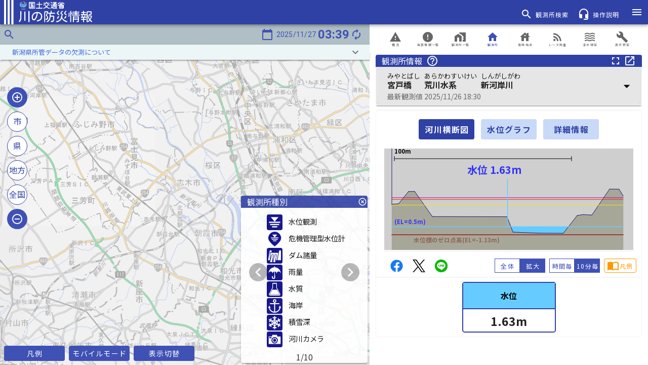

--- FILE ---
content_type: text/html
request_url: https://www.river.go.jp/kawabou/pc/tm?ofcCd=2817&itmkndCd=4&obsCd=181
body_size: 3591
content:
<!DOCTYPE html><html lang=ja prefix="og: https://ogp.me/ns#"><head><script async src="https://www.googletagmanager.com/gtag/js?id=GTM-T8H4XWC"></script><meta charset=utf-8><meta http-equiv=X-UA-Compatible content="IE=edge"><meta name=viewport content="width=device-width,initial-scale=1"><meta name=description content=全国の河川の水位や降雨の情報など、水災害に関する様々な情報を紹介しています。><title>川の防災情報 - 国土交通省</title><link rel=icon href=/kawabou/img/icons/favicon-32x32.png sizes=32x32 type=image/png><link rel=icon href=/kawabou/img/icons/favicon-16x16.png sizes=16x16 type=image/png><link rel="shortcut icon" href=/kawabou/img/icons/favicon.ico><link rel=apple-touch-icon href=/kawabou/img/icons/apple-touch-icon-57x57.png sizes=57x57><link rel=apple-touch-icon href=/kawabou/img/icons/apple-touch-icon-60x60.png sizes=60x60><link rel=apple-touch-icon href=/kawabou/img/icons/apple-touch-icon-72x72.png sizes=72x72><link rel=apple-touch-icon href=/kawabou/img/icons/apple-touch-icon-76x76.png sizes=76x76><link rel=apple-touch-icon href=/kawabou/img/icons/apple-touch-icon-114x114.png sizes=114x114><link rel=apple-touch-icon href=/kawabou/img/icons/apple-touch-icon-120x120.png sizes=120x120><link rel=apple-touch-icon href=/kawabou/img/icons/apple-touch-icon-144x144.png sizes=144x144><link rel=apple-touch-icon href=/kawabou/img/icons/apple-touch-icon-152x152.png sizes=152x152><link rel=apple-touch-icon href=/kawabou/img/icons/apple-touch-icon-180x180.png sizes=180x180><link rel=stylesheet href="https://fonts.googleapis.com/css?family=Roboto:100,300,400,500,700,900"><link rel=stylesheet href=https://cdn.jsdelivr.net/npm/@mdi/font@latest/css/materialdesignicons.min.css><link rel=stylesheet type=text/css href=/kawabou/css/index.css><meta property=og:type content=website><meta property=og:title content=川の防災情報><meta property=og:url content=https://www.river.go.jp/ ><meta property=og:image content=/kawabou/img/icons/apple-touch-icon-180x180.png><meta property=og:image:width content=180><meta property=og:image:height content=180><meta property=og:description content=「川の防災情報」で提供している情報です。><meta property=twitter:card content=summary><link href=/kawabou/css/app.16e466f4.css rel=preload as=style><link href=/kawabou/css/chunk-vendors.ba396c64.css rel=preload as=style><link href=/kawabou/js/app.d43d5320.js rel=preload as=script><link href=/kawabou/js/chunk-vendors.947f2c02.js rel=preload as=script><link href=/kawabou/css/chunk-vendors.ba396c64.css rel=stylesheet><link href=/kawabou/css/app.16e466f4.css rel=stylesheet><link rel=icon type=image/png sizes=32x32 href=/kawabou/img/icons/favicon-32x32.png><link rel=icon type=image/png sizes=16x16 href=/kawabou/img/icons/favicon-16x16.png><link rel=manifest href=/kawabou/manifest.json><meta name=theme-color content=#4DBA87><meta name=apple-mobile-web-app-capable content=no><meta name=apple-mobile-web-app-status-bar-style content=default><meta name=apple-mobile-web-app-title content=川の防災情報><link rel=apple-touch-icon href=/kawabou/img/icons/favicon-180x180.png><link rel=mask-icon href=/kawabou/img/icons/safari-pinned-tab.svg color=#4DBA87><meta name=msapplication-TileImage content=/kawabou/img/icons/msapplication-icon-144x144.png><meta name=msapplication-TileColor content=#000000>
                              <script>!function(e){var n="https://s.go-mpulse.net/boomerang/";if("False"=="True")e.BOOMR_config=e.BOOMR_config||{},e.BOOMR_config.PageParams=e.BOOMR_config.PageParams||{},e.BOOMR_config.PageParams.pci=!0,n="https://s2.go-mpulse.net/boomerang/";if(window.BOOMR_API_key="C6JXE-56XSY-4JQ8D-KPG6S-HG6EA",function(){function e(){if(!o){var e=document.createElement("script");e.id="boomr-scr-as",e.src=window.BOOMR.url,e.async=!0,i.parentNode.appendChild(e),o=!0}}function t(e){o=!0;var n,t,a,r,d=document,O=window;if(window.BOOMR.snippetMethod=e?"if":"i",t=function(e,n){var t=d.createElement("script");t.id=n||"boomr-if-as",t.src=window.BOOMR.url,BOOMR_lstart=(new Date).getTime(),e=e||d.body,e.appendChild(t)},!window.addEventListener&&window.attachEvent&&navigator.userAgent.match(/MSIE [67]\./))return window.BOOMR.snippetMethod="s",void t(i.parentNode,"boomr-async");a=document.createElement("IFRAME"),a.src="about:blank",a.title="",a.role="presentation",a.loading="eager",r=(a.frameElement||a).style,r.width=0,r.height=0,r.border=0,r.display="none",i.parentNode.appendChild(a);try{O=a.contentWindow,d=O.document.open()}catch(_){n=document.domain,a.src="javascript:var d=document.open();d.domain='"+n+"';void(0);",O=a.contentWindow,d=O.document.open()}if(n)d._boomrl=function(){this.domain=n,t()},d.write("<bo"+"dy onload='document._boomrl();'>");else if(O._boomrl=function(){t()},O.addEventListener)O.addEventListener("load",O._boomrl,!1);else if(O.attachEvent)O.attachEvent("onload",O._boomrl);d.close()}function a(e){window.BOOMR_onload=e&&e.timeStamp||(new Date).getTime()}if(!window.BOOMR||!window.BOOMR.version&&!window.BOOMR.snippetExecuted){window.BOOMR=window.BOOMR||{},window.BOOMR.snippetStart=(new Date).getTime(),window.BOOMR.snippetExecuted=!0,window.BOOMR.snippetVersion=12,window.BOOMR.url=n+"C6JXE-56XSY-4JQ8D-KPG6S-HG6EA";var i=document.currentScript||document.getElementsByTagName("script")[0],o=!1,r=document.createElement("link");if(r.relList&&"function"==typeof r.relList.supports&&r.relList.supports("preload")&&"as"in r)window.BOOMR.snippetMethod="p",r.href=window.BOOMR.url,r.rel="preload",r.as="script",r.addEventListener("load",e),r.addEventListener("error",function(){t(!0)}),setTimeout(function(){if(!o)t(!0)},3e3),BOOMR_lstart=(new Date).getTime(),i.parentNode.appendChild(r);else t(!1);if(window.addEventListener)window.addEventListener("load",a,!1);else if(window.attachEvent)window.attachEvent("onload",a)}}(),"".length>0)if(e&&"performance"in e&&e.performance&&"function"==typeof e.performance.setResourceTimingBufferSize)e.performance.setResourceTimingBufferSize();!function(){if(BOOMR=e.BOOMR||{},BOOMR.plugins=BOOMR.plugins||{},!BOOMR.plugins.AK){var n=""=="true"?1:0,t="",a="bu5vrzqxfuxmo2jhjg2a-f-adf33e49d-clientnsv4-s.akamaihd.net",i="false"=="true"?2:1,o={"ak.v":"39","ak.cp":"1746277","ak.ai":parseInt("1162488",10),"ak.ol":"0","ak.cr":9,"ak.ipv":4,"ak.proto":"h2","ak.rid":"61f2aa93","ak.r":47370,"ak.a2":n,"ak.m":"","ak.n":"essl","ak.bpcip":"13.59.88.0","ak.cport":43052,"ak.gh":"23.208.24.71","ak.quicv":"","ak.tlsv":"tls1.3","ak.0rtt":"","ak.0rtt.ed":"","ak.csrc":"-","ak.acc":"","ak.t":"1764182452","ak.ak":"hOBiQwZUYzCg5VSAfCLimQ==hT3jBARVp8LeZC7tsLZ0uaadxA5ka3jqNgTSMjHEwWHp9e2ZMoPXCmie4Vvz9ClPGS02tNZ0/gFp0XMZ0agyQRj1MflXi6UE/zAZ71bJD+JqRkaYzIHEoeYg/02R1EPetWfcEGgKPAh6GsHznL2atb4Acv49sYXy+1oPyB8PX6cNxFtxdnOd5hKNqQlpPfvs5ygpcJlDTFz3K/oOW+ebEBX4InuTbYPJXLApBloQg/U8encOn+6qb0KsuHZTlUpJdEn5Oo602t2jjbJ6B3cRT77LJzTUp1Sit+tNfUa0XF4jP5F1KvqRBwunUIKFVjlPw5E8Lda5l3FofP5th37Fqzba+AcQzBPHI4maEj3ZsTQglp1QTO0G/FFojgoaTGDyIiHINFbJsgRTvwVGO+fzfd7QmJAr+pgBnvxHARcznCw=","ak.pv":"19","ak.dpoabenc":"","ak.tf":i};if(""!==t)o["ak.ruds"]=t;var r={i:!1,av:function(n){var t="http.initiator";if(n&&(!n[t]||"spa_hard"===n[t]))o["ak.feo"]=void 0!==e.aFeoApplied?1:0,BOOMR.addVar(o)},rv:function(){var e=["ak.bpcip","ak.cport","ak.cr","ak.csrc","ak.gh","ak.ipv","ak.m","ak.n","ak.ol","ak.proto","ak.quicv","ak.tlsv","ak.0rtt","ak.0rtt.ed","ak.r","ak.acc","ak.t","ak.tf"];BOOMR.removeVar(e)}};BOOMR.plugins.AK={akVars:o,akDNSPreFetchDomain:a,init:function(){if(!r.i){var e=BOOMR.subscribe;e("before_beacon",r.av,null,null),e("onbeacon",r.rv,null,null),r.i=!0}return this},is_complete:function(){return!0}}}}()}(window);</script></head><body><noscript><iframe src="https://www.googletagmanager.com/ns.html?id=GTM-T8H4XWC" height=0 width=0 class=gtm_frame></iframe></noscript><noscript><strong>We're sorry but web doesn't work properly without JavaScript enabled. Please enable it to continue.</strong></noscript><h1 class=hide_head>川の防災情報</h1><h2 class=hide_head>河川</h2><h2 class=hide_head>river</h2><h2 class=hide_head>雨量</h2><h2 class=hide_head>precipitation</h2><h2 class=hide_head>降雨</h2><h2 class=hide_head>rainfall</h2><h2 class=hide_head>水位</h2><h2 class=hide_head>water level</h2><h2 class=hide_head>水質</h2><h2 class=hide_head>Water Quality</h2><h2 class=hide_head>河川カメラ</h2><h2 class=hide_head>River camera</h2><h2 class=hide_head>海象</h2><h2 class=hide_head>潮位</h2><h2 class=hide_head>tide level</h2><h2 class=hide_head>ダム</h2><h2 class=hide_head>dam</h2><h2 class=hide_head>洪水予報</h2><h2 class=hide_head>水防警報</h2><h2 class=hide_head>水位到達</h2><h2 class=hide_head>積雪</h2><h2 class=hide_head>fallen snow</h2><h2 class=hide_head>ダム放流</h2><h2 class=hide_head>XRAIN</h2><h2 class=hide_head>Xバンドレーダ</h2><h2 class=hide_head>Cバンドレーダ</h2><h2 class=hide_head>レーダ雨量</h2><h2 class=hide_head>浸水想定</h2><h2 class=hide_head>水害</h2><h2 class=hide_head>水災害</h2><h2 class=hide_head>川</h2><h2 class=hide_head>川の</h2><h2 class=hide_head>防災</h2><h2 class=hide_head>防災情報</h2><h2 class=hide_head>災害</h2><h2 class=hide_head>洪水</h2><h2 class=hide_head>台風</h2><h2 class=hide_head>浸水</h2><h2 class=hide_head>高潮</h2><h2 class=hide_head>大雨</h2><h2 class=hide_head>流況</h2><h2 class=hide_head>disaster prevention</h2><h2 class=hide_head>dam discharge</h2><h2 class=hide_head>放流量</h2><h2 class=hide_head>貯水位</h2><h2 class=hide_head>貯水率</h2><h2 class=hide_head>流入量</h2><h2 class=hide_head>ライブカメラ</h2><h2 class=hide_head>水位周知</h2><div id=app></div><script src=/kawabou/js/chunk-vendors.947f2c02.js></script><script src=/kawabou/js/app.d43d5320.js></script></body></html>

--- FILE ---
content_type: text/css
request_url: https://www.river.go.jp/kawabou/css/app.16e466f4.css
body_size: 91574
content:
@import url(https://fonts.googleapis.com/css?family=Kosugi+Maru|Noto+Sans+JP:400,700,900&display=swap);#pcMapHeader[data-v-bd5fb5e2]{z-index:3000;width:100%;height:40px}#pcMapHeader .map_header[data-v-bd5fb5e2]{width:100%;height:100%}[data-v-198455f4]:export{arrowUp:red;arrowDown:#1e90ff;popupBack:#fff;popupText:#696969;popupFrame:#3041a5;tmStgFlood:#140014;tmStgFloodText:#fff;tmStgDanger:#a0a;tmStgDangerText:#fff;tmStgRefuge:#ff2800;tmStgRefugeText:#fff;tmStgWarn:#f2e700;tmStgWarnText:#000;tmStgFldctl:#35a86b;tmStgFldctlText:#fff;tmStgNormal:#6cf;tmStgNotset:#fff;tmStgMissing:#c8c8cb;tmSwstgFlood:#140014;tmSwstgDanger:#a0a;tmSwstgStart:#f2e700;tmSwstgNormal:#6cf;tmSwstgMissing:#c8c8cb;tmDamdschPrevop:#a0a;tmDamdschPrevopText:#fff;tmDamdschStorop:#6cf;tmDamdschStoropText:#000;tmDamdschNormal:#6cf;tmDamdschNormalText:#000;tmDamdschMissing:#c8c8cb;rwStgOver:#140014;rwStgDanger:#a0a;rwStgRefuge:#ff2800;rwStgWarn:#f2e700;rwDamdschPrevop:#a0a;rwDamdschPrevopText:#fff;rwDamdschStorop:#6cf;rwDamdschStoropText:#000;rwDamdschNormal:#fff;rwDamdschNormalText:#000;rwFldctlDispatch:#faf500;rwFldctlPreparation:#cbf266;rwFldctlStandby:#35a86b;rainTotalWarning:red;rainTotalCaution:#ff8c00;rainTotalNormal:#00008b;rainRainWarning:#9400d3;rainRainCaution:#1e90ff;rainRainNormal:#00bfff;rainTotalWarningText:#fff;rainTotalCautionText:#000;rainRainWarningText:#fff;rainRainCautionText:#000;stageOver:#140014;stageDanger:#a0a;stageRefuge:#ff2800;stageWarning:#f2e700;stageStandby:#35a86b;stageNormal:#6cf;stagePrediction:pink;stageNotset:#fff;stageOverText:#fff;stageDangerText:#fff;stageRefugeText:#fff;stageWarningText:#000;stageStandbyText:#fff;damdschPrevop:#a0a;damdschPrevopText:#fff;damdschStorop:#6cf;damdschStoropText:#000;damdschNormal:#d3d3d3;damdschNormalText:#000;damAllSinkNormal:#3cb371;damAllDischNormal:#006400;damAllSinkRiserving:#00008b;coastWindSpdWarning:#9400d3;coastWindSpdCaution:violet;coastWindSpdNormal:#20b2aa;coastWindDirNormal:#20b2aa;coastWindDirNormalMark:#afeeee;coastWindDirLoss:#a9a9a9;coastWindDirLossMark:#dcdcdc;coastTideWarning:#9400d3;coastTideCaution:#1e90ff;coastTideNormal:#00008b;coastWaveWarning:red;coastWaveCaution:gold;coastWaveNormal:tomato;coastMaxWaveHeight:#87cefa;coastMaxWaveCycle:tomato;coastOnthWaveHeight:#6495ed;coastOnthWaveCycle:#ff8c00;coastNotset:#fff;wtrQualTemp:#1e90ff;wtrQualPh:tomato;wtrQualDo:#3cb371;wtrQualConduct:#daa520;wtrQualTurbdty:#4169e1;wtrQualAmn:#bc8f8f;wtrQualSlt:orange;wtrQualCod:#9932cc;wtrQualStandardOver:red;wtrQualTysctNone:#fff;snowNormal:#6cf;snowLevel0:#fff;snowLevel1:#2198ff;snowLevel2:#0038ff;snowLevel3:#faf500;snowLevel4:#f90;snowLevel5:#e72800;snowLevel6:#9a0079;snowTemp:#00008b;snowNormalText:#4169e1;snowTempText:#00008b;fldctlDispatch:#ff0;fldctlPreparation:#32cd32;fldctlStandby:green;mapLineAB:#00f;mapLineP:salmon;mapRiver:#00f;mapSelectRw:grey;radarLine:silver;mapTmMissing:#c8c8cb;mapTmNormal:#6cf;mapPulse:red;mapBreakwaterLine:#005fff;radarLevel1:#9ff;radarLevel2:#6cf;radarLevel3:#2198ff;radarLevel4:#0038ff;radarLevel5:#faf500;radarLevel6:#f90;radarLevel7:#e72800;radarLevel8:#9a0079;radarMissing:#c8c8cb;sideMenuBtnFlash:#f70}.pc-popup[data-v-198455f4]{z-index:3020;top:8px;left:50%;-webkit-transform:translateX(-50%);transform:translateX(-50%);position:absolute;display:-webkit-box;display:-ms-flexbox;display:flex;-webkit-box-align:center;-ms-flex-align:center;align-items:center}.pc-popup .pc-popup-content[data-v-198455f4]{max-width:500px;margin:auto;background-color:#fff}.pc-popup .pc-popup-content .pc-popup-message[data-v-198455f4]{padding:8px;font-size:14px;color:#696969;display:-webkit-box;display:-ms-flexbox;display:flex;-webkit-box-align:center;-ms-flex-align:center;align-items:center}@media screen and (orientation:landscape){.mb-popup[data-v-198455f4]{z-index:3020;display:-webkit-box;display:-ms-flexbox;display:flex;-webkit-box-align:center;-ms-flex-align:center;align-items:center}.mb-popup .mb-popup-content[data-v-198455f4]{max-width:500px;margin:auto;background-color:#fff}.mb-popup .mb-popup-content .mb-popup-message[data-v-198455f4]{padding-left:4px;font-size:10px;line-height:1.2;color:#795548;display:-webkit-box;display:-ms-flexbox;display:flex;-webkit-box-align:center;-ms-flex-align:center;align-items:center}}@media screen and (orientation:portrait){.mb-popup[data-v-198455f4]{z-index:3020;display:-webkit-box;display:-ms-flexbox;display:flex;-webkit-box-align:center;-ms-flex-align:center;align-items:center}.mb-popup .mb-popup-content[data-v-198455f4]{max-width:500px;margin:auto;background-color:#fff}.mb-popup .mb-popup-content .mb-popup-message[data-v-198455f4]{padding-left:4px;font-size:10px;line-height:1.2;color:#795548;display:-webkit-box;display:-ms-flexbox;display:flex;-webkit-box-align:center;-ms-flex-align:center;align-items:center}}#map-mb-header[data-v-62aae2a9]{z-index:3000;width:100%;height:34px}#map-mb-header .map-header[data-v-62aae2a9]{width:100%;height:100%;font-size:.8rem}#map-mb-header .map-menu-btn[data-v-62aae2a9]{width:72px}.com-pc-card[data-v-a402cbda]{background-color:#fff}.com-pc-card .com-pc-card-header[data-v-a402cbda]{height:24px;margin-left:0;margin-right:0;padding-left:12px;background-color:#3041a5;-webkit-box-align:center;-ms-flex-align:center;align-items:center}.com-pc-card .com-pc-card-header .com-pc-card-title[data-v-a402cbda]{color:#fff;font-size:1rem}.com-pc-card .com-pc-card-header .com-pc-card-button[data-v-a402cbda]{background-color:#fff;margin-left:10px;padding-left:5px;padding-right:5px}.com-pc-card .com-pc-card-contents[data-v-a402cbda]{color:#696969;background-color:#fff;font-size:.9rem;border:1px solid #f5f5f5}.com-pc-obs-card[data-v-a402cbda]{background-color:#fff}.com-pc-obs-card .com-pc-obs-card-header[data-v-a402cbda]{background-color:#3041a5}.com-pc-obs-card .com-pc-obs-card-header .com-pc-obs-card-title[data-v-a402cbda]{margin-left:0;margin-right:0;color:#fff;font-size:1rem}.com-pc-obs-card .com-pc-obs-card-header .com-pc-obs-card-info[data-v-a402cbda]{-webkit-box-align:center;-ms-flex-align:center;align-items:center;margin-left:0;margin-right:0}.com-pc-obs-card .com-pc-obs-card-header .com-pc-obs-card-info .com-pc-obs-card-name-area[data-v-a402cbda]{padding:0}.com-pc-obs-card .com-pc-obs-card-header .com-pc-obs-card-info .com-pc-obs-card-name-area .com-pc-obs-card-name-kana[data-v-a402cbda]{height:16px;display:-webkit-box;display:-ms-flexbox;display:flex;font-size:.625rem;font-weight:400;color:#fff}.com-pc-obs-card .com-pc-obs-card-header .com-pc-obs-card-info .com-pc-obs-card-name-area .com-pc-obs-card-name[data-v-a402cbda]{height:24px;display:-webkit-box;display:-ms-flexbox;display:flex;font-size:1rem;font-weight:500;color:#fff}.com-pc-obs-card .com-pc-obs-info[data-v-a402cbda]{width:100%;-webkit-box-pack:start;-ms-flex-pack:start;justify-content:flex-start;padding-left:16px;color:#fff}.com-pc-obs-card .com-pc-obsinfo-card-contents[data-v-a402cbda]{color:#696969;background-color:#fff;font-size:.9rem}.com-popup[data-v-a402cbda]{-webkit-box-shadow:0 3px 1px -2px rgba(0,0,0,.2),0 2px 2px 0 rgba(0,0,0,.14),0 1px 5px 0 rgba(0,0,0,.12);box-shadow:0 3px 1px -2px rgba(0,0,0,.2),0 2px 2px 0 rgba(0,0,0,.14),0 1px 5px 0 rgba(0,0,0,.12);background-color:#fff;opacity:.9}.com-popup .com-popup-header[data-v-a402cbda]{height:24px;margin-left:0;margin-right:0;padding-left:12px;background-color:#3041a5;-webkit-box-align:center;-ms-flex-align:center;align-items:center}.com-popup .com-popup-header .com-popup-title[data-v-a402cbda]{color:#fff;font-size:1rem}.com-popup .com-popup-contents[data-v-a402cbda]{color:#696969;font-size:.8rem}.com-popup .com-popup-contents .com-popup-contents-scroll[data-v-a402cbda]{padding:12px;overflow:auto}.com-popup .com-popup-contents .com-popup-contents-no-scroll[data-v-a402cbda]{padding:12px;overflow:hidden}.com-modal.com-modal-overlay[data-v-a402cbda]{display:-webkit-box;display:-ms-flexbox;display:flex;-webkit-box-align:center;-ms-flex-align:center;align-items:center;-webkit-box-pack:center;-ms-flex-pack:center;justify-content:center;position:fixed;z-index:5000;top:0;left:0;width:100%;height:100%;background:rgba(0,0,0,.5)}.com-map-menu[data-v-a402cbda]{background-color:transparent}.com-mb-map-menu[data-v-a402cbda]{position:fixed;-webkit-box-pack:end;-ms-flex-pack:end;justify-content:flex-end;bottom:4px;right:64px;margin:4px 0;width:144px}.com-mb-map-menu[isPc=true][data-v-a402cbda]{-webkit-box-pack:start;-ms-flex-pack:start;justify-content:flex-start;left:4px}.com-mb-map-menu .v-btn[data-v-a402cbda]{width:40px;height:40px;margin:0 4px;display:-webkit-box;display:-ms-flexbox;display:flex;-webkit-box-align:center;-ms-flex-align:center;align-items:center;background-color:#3041a5!important}.com-mb-map-menu .v-btn[data-v-a402cbda]:focus{background-color:#c9daf8!important}.com-mb-map-menu .v-btn[data-v-a402cbda]:focus:before{opacity:0!important}.com-mb-map-menu .v-btn:focus .st4[data-v-a402cbda]{fill:#3041a5}.com-mb-map-menu .v-btn:focus .st5[data-v-a402cbda]{fill:#c9daf8}.com-mb-map-menu .v-btn[data-v-a402cbda]:hover{background-color:#c9daf8!important}.com-mb-map-menu .v-btn[data-v-a402cbda]:hover:before{opacity:0!important}.com-mb-map-menu .v-btn:hover .st4[data-v-a402cbda]{fill:#3041a5}.com-mb-map-menu .v-btn:hover .st5[data-v-a402cbda]{fill:#c9daf8}.com-mb-map-menu .v-btn[viewMode=mb][data-v-a402cbda]:hover{background-color:#c9daf8!important}.com-mb-map-menu .v-btn[viewMode=mb][data-v-a402cbda]:hover:before{opacity:0!important}.com-mb-map-menu .v-btn[viewMode=mb]:hover .st4[data-v-a402cbda]{fill:#fff}.com-mb-map-menu .v-btn[viewMode=mb]:hover .st5[data-v-a402cbda]{fill:#3041a5}.com-mb-map-menu .on-current-location[data-v-a402cbda]{background-color:#f70!important}.com-mb-map-menu .on-current-location .st5[data-v-a402cbda]{fill:#f70}.com-mb-map-menu .on-current-location[data-v-a402cbda]:focus,.com-mb-map-menu .on-current-location[data-v-a402cbda]:hover{background-color:#fff!important;border:2px solid #f70}.com-mb-map-menu .on-current-location[data-v-a402cbda]:focus:before,.com-mb-map-menu .on-current-location[data-v-a402cbda]:hover:before{opacity:0!important}.com-mb-map-menu .on-current-location:focus .st4[data-v-a402cbda],.com-mb-map-menu .on-current-location:hover .st4[data-v-a402cbda]{fill:#f70}.com-mb-map-menu .on-current-location:focus .st5[data-v-a402cbda],.com-mb-map-menu .on-current-location:hover .st5[data-v-a402cbda]{fill:#fff}.com-mb-map-menu .v-icon[data-v-a402cbda]{width:40px;height:40px}.com-mb-map-menu .v-icon__component[data-v-a402cbda]{width:30px;height:30px}.side-menu-box[data-v-a402cbda]{width:100%;max-width:500px;margin:0 auto;display:-webkit-box;display:-ms-flexbox;display:flex;-ms-flex-pack:distribute;justify-content:space-around;-ms-flex-wrap:nowrap;flex-wrap:nowrap}.side-menu-box .side-menu[data-v-a402cbda]{background-color:#c9daf8;height:60px;min-width:48px!important;padding:2px;border:2px solid transparent!important}.side-menu-box .side-menu[data-v-a402cbda]:focus,.side-menu-box .side-menu[data-v-a402cbda]:hover,.side-menu-box .side-menu[selected=selected][data-v-a402cbda]{border:2px solid #3041a5!important}.side-menu-box .side-menu[data-v-a402cbda]:focus:before,.side-menu-box .side-menu[data-v-a402cbda]:hover:before{opacity:0!important}.side-menu-box .side-menu .v-icon[data-v-a402cbda],.side-menu-box .side-menu .v-icon__component[data-v-a402cbda]{width:48px;height:auto}.com-map-radar-image[data-v-a402cbda]{image-rendering:auto}.rw-tooltip-over[data-v-a402cbda]{background-color:#140014!important;border:1px solid #140014!important;border-radius:24px!important;z-index:20}.rw-tooltip-danger[data-v-a402cbda],.rw-tooltip-over[data-v-a402cbda]{color:#fff!important;font-weight:700;font-size:.8rem;padding:6px 12px!important}.rw-tooltip-danger[data-v-a402cbda]{background-color:#a0a!important;border:1px solid #a0a!important;border-radius:24px!important;z-index:15}.rw-tooltip-refuge[data-v-a402cbda]{background-color:#ff2800!important;color:#fff!important;border:1px solid #ff2800!important;font-weight:700;font-size:.8rem;border-radius:24px!important;padding:6px 12px!important;z-index:10}.rw-tooltip-warn[data-v-a402cbda]{background-color:#f2e700!important;color:#000!important;border:1px solid #f2e700!important;font-weight:700;font-size:.8rem;border-radius:24px!important;padding:6px 12px!important;z-index:5}.rw-tooltip-normal[data-v-a402cbda]{cursor:-webkit-grab!important;cursor:grab!important}.com-mb-dialog[data-v-a402cbda]{background-color:#fff;position:absolute;z-index:3070}.com-mb-dialog .com-mb-dialog-header[data-v-a402cbda]{display:-webkit-box;display:-ms-flexbox;display:flex;-webkit-box-pack:end;-ms-flex-pack:end;justify-content:flex-end;-webkit-box-align:center;-ms-flex-align:center;align-items:center;height:36px;margin:0;padding:4px;background-color:#3041a5;color:#fff}.com-mb-dialog .com-mb-dialog-header[data-v-a402cbda]>:not(:nth-child(2)){margin-left:16px}.com-mb-dialog .com-mb-dialog-header[data-v-a402cbda]>:first-child{margin:0}.com-mb-dialog .com-mb-dialog-header .com-mb-dialog-title[data-v-a402cbda]{padding-left:8px;padding-right:8px;-webkit-box-align:center;-ms-flex-align:center;align-items:center;font-size:.8rem}.com-mb-dialog .com-mb-dialog-contents[data-v-a402cbda]{position:relative;height:calc(100% - 40px)}.com-mb-dialog .com-mb-dialog-contents .com-mb-dialog-frame[data-v-a402cbda]{position:absolute;height:100%;overflow:auto;top:0;left:0;right:0;bottom:0}.com-mb-dialog .com-mb-dialog-contents .com-mb-dialog-frame>[data-v-a402cbda]{border-radius:0}.com-mb-dialog .com-mb-dialog-contents .com-mb-dialog-frame[data-v-a402cbda]>:first-child{border-radius:4px 4px 0 0}.com-mb-dialog .com-mb-dialog-contents .com-mb-dialog-frame[data-v-a402cbda]>:last-child{border-radius:0 0 4px 4px}.com-mb-dialog .com-mb-dialog-footer[data-v-a402cbda]{display:-webkit-box;display:-ms-flexbox;display:flex;-webkit-box-pack:end;-ms-flex-pack:end;justify-content:flex-end;height:40px;padding:0;background-color:#3041a5;color:#fff}.com-mb-card[data-v-a402cbda]{background-color:#fff}.com-mb-card .com-mb-card-header[data-v-a402cbda]{height:36px;margin:0;padding:0 4px;color:#fff;background-color:#3041a5;-webkit-box-align:center;-ms-flex-align:center;align-items:center}.com-mb-card .com-mb-card-header .com-mb-card-title[data-v-a402cbda]{padding-left:8px;padding-right:4px;color:#fff;font-size:.75rem}.com-mb-card .com-mb-card-contents[data-v-a402cbda]{color:#696969;background-color:#fff;font-size:.75rem;border:1px solid #f5f5f5}.com-mb-card .com-mb-card-contents-none-border[data-v-a402cbda]{color:#696969;background-color:#fff;font-size:.75rem;border:0}.com-btn[data-v-a402cbda]{margin:0;font-size:.8rem;width:96px}.com-btn-on[data-v-a402cbda]{background-color:#ff9800!important;border-color:#ff9800!important}.com-btn-flash[data-v-a402cbda]{-webkit-animation:flash-data-v-a402cbda 1s infinite;animation:flash-data-v-a402cbda 1s infinite}@-webkit-keyframes flash-data-v-a402cbda{0%{color:#ff9800}50%{color:#000}to{color:#ff9800}}@keyframes flash-data-v-a402cbda{0%{color:#ff9800}50%{color:#000}to{color:#ff9800}}#sns-yt-logo[data-v-a402cbda]{height:20px;margin:10px}.icon-newcome[data-v-a402cbda]{color:#fff;background-color:red}.icon-flood-occurrence[data-v-a402cbda]{color:#140014}.icon-flood-danger[data-v-a402cbda]{color:#a0a}.icon-flood-refuge[data-v-a402cbda]{color:#ff2800}.icon-flood-warn[data-v-a402cbda]{color:#f2e700}.icon-flood-standby[data-v-a402cbda]{color:#35a86b}.icon-damdsch-disasteroperating[data-v-a402cbda]{color:#a0a}.icon-damdsch-riserving[data-v-a402cbda]{color:#6cf}.icon-damdsch-normal[data-v-a402cbda]{color:#d3d3d3}.icon-fldctl-dispatch[data-v-a402cbda]{color:#ff0}.icon-fldctl-preparation[data-v-a402cbda]{color:#32cd32}.icon-fldctl-standby[data-v-a402cbda]{color:green}.text-flood-occurrence[data-v-a402cbda]{background-color:#140014;color:#fff}.text-flood-danger[data-v-a402cbda]{background-color:#a0a;color:#fff}.text-flood-refuge[data-v-a402cbda]{background-color:#ff2800;color:#fff}.text-flood-warn[data-v-a402cbda]{background-color:#f2e700;color:#000}.text-flood-standby[data-v-a402cbda]{background-color:#35a86b;color:#fff}.text-flood-normal[data-v-a402cbda]{background-color:#fff;color:#000}.text-damdsch-disasteroperating[data-v-a402cbda]{background-color:#a0a;color:#fff}.text-damdsch-riserving[data-v-a402cbda]{background-color:#6cf;color:#000}.text-damdsch-normal[data-v-a402cbda]{background-color:#fff;color:#000}.text-fldctl-dispatch[data-v-a402cbda]{background-color:#faf500;color:#000}.text-fldctl-preparation[data-v-a402cbda]{background-color:#cbf266;color:#000}.text-fldctl-standby[data-v-a402cbda]{background-color:#35a86b;color:#fff}.text-fldctl-normal[data-v-a402cbda]{background-color:#fff;color:#000}.text-issue-color[issue-color=area][data-v-a402cbda],.text-issue-color[issue-color=occur][data-v-a402cbda]{background-color:#000;color:#fff}.text-issue-color[issue-color=instruct][data-v-a402cbda],.text-issue-color[issue-color=recommend][data-v-a402cbda]{background-color:#9400d3;color:#fff}.text-issue-color[issue-color=prepare][data-v-a402cbda]{background-color:red;color:#fff}.text-issue-color[issue-color=lift][data-v-a402cbda]{background-color:#fff;color:#000}.tm-mb-info-card-info-area .text-issue-color[issue-color=instruct][data-v-a402cbda],.tm-mb-info-card-info-area .text-issue-color[issue-color=lift][data-v-a402cbda],.tm-mb-info-card-info-area .text-issue-color[issue-color=prepare][data-v-a402cbda],.tm-mb-info-card-info-area .text-issue-color[issue-color=recommend][data-v-a402cbda]{border:1px solid #000}.text-swstg-normal[data-v-a402cbda]{background-color:#6cf}.text-swstg-start[data-v-a402cbda]{background-color:#f2e700;color:#000}.text-swstg-danger[data-v-a402cbda]{background-color:#a0a;color:#fff}.text-swstg-flood[data-v-a402cbda]{background-color:#140014;color:#fff}.com-info-height .v-list-item[data-v-a402cbda]{min-height:30px!important}.vc-custom-mb .v-input[data-v-a402cbda],.vc-custom .v-input[data-v-a402cbda]{display:-webkit-box;display:-ms-flexbox;display:flex;-webkit-box-align:center;-ms-flex-align:center;align-items:center;font-size:1em}.vc-custom-mb .v-input .v-slider[data-v-a402cbda],.vc-custom .v-input .v-slider[data-v-a402cbda]{margin:0}.vc-custom-mb .vc-custom-slider[data-v-a402cbda],.vc-custom .vc-custom-slider[data-v-a402cbda]{-webkit-transform:translateY(-80%);transform:translateY(-80%);display:-webkit-box;display:-ms-flexbox;display:flex;-webkit-box-pack:justify;-ms-flex-pack:justify;justify-content:space-between;height:.9em;-ms-flex-wrap:nowrap;flex-wrap:nowrap}.vc-custom-mb .vc-custom-slider__icon[data-v-a402cbda],.vc-custom .vc-custom-slider__icon[data-v-a402cbda]{width:24px}.vc-custom-mb .vc-custom-slider__tick-labels[data-v-a402cbda],.vc-custom .vc-custom-slider__tick-labels[data-v-a402cbda]{display:-webkit-box;display:-ms-flexbox;display:flex;-webkit-box-pack:justify;-ms-flex-pack:justify;justify-content:space-between;width:calc((100% - 46px)/15)}.vc-custom-mb .vc-custom-slider__tick-label[data-v-a402cbda],.vc-custom .vc-custom-slider__tick-label[data-v-a402cbda]{color:#696969}.vc-custom-mb .vc-custom-slider__tick-label[data-v-a402cbda]:hover:after,.vc-custom .vc-custom-slider__tick-label[data-v-a402cbda]:hover:after{content:"\8868\793A\4E2D\306E\5730\56F3\306E\7E2E\5C3A";background-color:rgba(97,97,97,.7);color:#fff;border-radius:4px;line-height:22px;font-size:.9em;padding:2px 8px;display:block;position:relative;top:-1.4em;left:-11em;text-wrap:nowrap}[data-v-a402cbda]:export{arrowUp:red;arrowDown:#1e90ff;popupBack:#fff;popupText:#696969;popupFrame:#3041a5;tmStgFlood:#140014;tmStgFloodText:#fff;tmStgDanger:#a0a;tmStgDangerText:#fff;tmStgRefuge:#ff2800;tmStgRefugeText:#fff;tmStgWarn:#f2e700;tmStgWarnText:#000;tmStgFldctl:#35a86b;tmStgFldctlText:#fff;tmStgNormal:#6cf;tmStgNotset:#fff;tmStgMissing:#c8c8cb;tmSwstgFlood:#140014;tmSwstgDanger:#a0a;tmSwstgStart:#f2e700;tmSwstgNormal:#6cf;tmSwstgMissing:#c8c8cb;tmDamdschPrevop:#a0a;tmDamdschPrevopText:#fff;tmDamdschStorop:#6cf;tmDamdschStoropText:#000;tmDamdschNormal:#6cf;tmDamdschNormalText:#000;tmDamdschMissing:#c8c8cb;rwStgOver:#140014;rwStgDanger:#a0a;rwStgRefuge:#ff2800;rwStgWarn:#f2e700;rwDamdschPrevop:#a0a;rwDamdschPrevopText:#fff;rwDamdschStorop:#6cf;rwDamdschStoropText:#000;rwDamdschNormal:#fff;rwDamdschNormalText:#000;rwFldctlDispatch:#faf500;rwFldctlPreparation:#cbf266;rwFldctlStandby:#35a86b;rainTotalWarning:red;rainTotalCaution:#ff8c00;rainTotalNormal:#00008b;rainRainWarning:#9400d3;rainRainCaution:#1e90ff;rainRainNormal:#00bfff;rainTotalWarningText:#fff;rainTotalCautionText:#000;rainRainWarningText:#fff;rainRainCautionText:#000;stageOver:#140014;stageDanger:#a0a;stageRefuge:#ff2800;stageWarning:#f2e700;stageStandby:#35a86b;stageNormal:#6cf;stagePrediction:pink;stageNotset:#fff;stageOverText:#fff;stageDangerText:#fff;stageRefugeText:#fff;stageWarningText:#000;stageStandbyText:#fff;damdschPrevop:#a0a;damdschPrevopText:#fff;damdschStorop:#6cf;damdschStoropText:#000;damdschNormal:#d3d3d3;damdschNormalText:#000;damAllSinkNormal:#3cb371;damAllDischNormal:#006400;damAllSinkRiserving:#00008b;coastWindSpdWarning:#9400d3;coastWindSpdCaution:violet;coastWindSpdNormal:#20b2aa;coastWindDirNormal:#20b2aa;coastWindDirNormalMark:#afeeee;coastWindDirLoss:#a9a9a9;coastWindDirLossMark:#dcdcdc;coastTideWarning:#9400d3;coastTideCaution:#1e90ff;coastTideNormal:#00008b;coastWaveWarning:red;coastWaveCaution:gold;coastWaveNormal:tomato;coastMaxWaveHeight:#87cefa;coastMaxWaveCycle:tomato;coastOnthWaveHeight:#6495ed;coastOnthWaveCycle:#ff8c00;coastNotset:#fff;wtrQualTemp:#1e90ff;wtrQualPh:tomato;wtrQualDo:#3cb371;wtrQualConduct:#daa520;wtrQualTurbdty:#4169e1;wtrQualAmn:#bc8f8f;wtrQualSlt:orange;wtrQualCod:#9932cc;wtrQualStandardOver:red;wtrQualTysctNone:#fff;snowNormal:#6cf;snowLevel0:#fff;snowLevel1:#2198ff;snowLevel2:#0038ff;snowLevel3:#faf500;snowLevel4:#f90;snowLevel5:#e72800;snowLevel6:#9a0079;snowTemp:#00008b;snowNormalText:#4169e1;snowTempText:#00008b;fldctlDispatch:#ff0;fldctlPreparation:#32cd32;fldctlStandby:green;mapLineAB:#00f;mapLineP:salmon;mapRiver:#00f;mapSelectRw:grey;radarLine:silver;mapTmMissing:#c8c8cb;mapTmNormal:#6cf;mapPulse:red;mapBreakwaterLine:#005fff;radarLevel1:#9ff;radarLevel2:#6cf;radarLevel3:#2198ff;radarLevel4:#0038ff;radarLevel5:#faf500;radarLevel6:#f90;radarLevel7:#e72800;radarLevel8:#9a0079;radarMissing:#c8c8cb;sideMenuBtnFlash:#f70}.emergency-info-dialog[data-v-a402cbda]{position:fixed;z-index:3099;top:44px;left:2px;right:2px;bottom:2px}.emergency-info-dialog .emergency-info-header[data-v-a402cbda]{background-color:#b71c1c;color:#ff0}.emergency-info-dialog .emergency-info-header .emergency-info-title[data-v-a402cbda]{width:85%}.com-pc-card[data-v-3d0b9a06]{background-color:#fff}.com-pc-card .com-pc-card-header[data-v-3d0b9a06]{height:24px;margin-left:0;margin-right:0;padding-left:12px;background-color:#3041a5;-webkit-box-align:center;-ms-flex-align:center;align-items:center}.com-pc-card .com-pc-card-header .com-pc-card-title[data-v-3d0b9a06]{color:#fff;font-size:1rem}.com-pc-card .com-pc-card-header .com-pc-card-button[data-v-3d0b9a06]{background-color:#fff;margin-left:10px;padding-left:5px;padding-right:5px}.com-pc-card .com-pc-card-contents[data-v-3d0b9a06]{color:#696969;background-color:#fff;font-size:.9rem;border:1px solid #f5f5f5}.com-pc-obs-card[data-v-3d0b9a06]{background-color:#fff}.com-pc-obs-card .com-pc-obs-card-header[data-v-3d0b9a06]{background-color:#3041a5}.com-pc-obs-card .com-pc-obs-card-header .com-pc-obs-card-title[data-v-3d0b9a06]{margin-left:0;margin-right:0;color:#fff;font-size:1rem}.com-pc-obs-card .com-pc-obs-card-header .com-pc-obs-card-info[data-v-3d0b9a06]{-webkit-box-align:center;-ms-flex-align:center;align-items:center;margin-left:0;margin-right:0}.com-pc-obs-card .com-pc-obs-card-header .com-pc-obs-card-info .com-pc-obs-card-name-area[data-v-3d0b9a06]{padding:0}.com-pc-obs-card .com-pc-obs-card-header .com-pc-obs-card-info .com-pc-obs-card-name-area .com-pc-obs-card-name-kana[data-v-3d0b9a06]{height:16px;display:-webkit-box;display:-ms-flexbox;display:flex;font-size:.625rem;font-weight:400;color:#fff}.com-pc-obs-card .com-pc-obs-card-header .com-pc-obs-card-info .com-pc-obs-card-name-area .com-pc-obs-card-name[data-v-3d0b9a06]{height:24px;display:-webkit-box;display:-ms-flexbox;display:flex;font-size:1rem;font-weight:500;color:#fff}.com-pc-obs-card .com-pc-obs-info[data-v-3d0b9a06]{width:100%;-webkit-box-pack:start;-ms-flex-pack:start;justify-content:flex-start;padding-left:16px;color:#fff}.com-pc-obs-card .com-pc-obsinfo-card-contents[data-v-3d0b9a06]{color:#696969;background-color:#fff;font-size:.9rem}.com-popup[data-v-3d0b9a06]{-webkit-box-shadow:0 3px 1px -2px rgba(0,0,0,.2),0 2px 2px 0 rgba(0,0,0,.14),0 1px 5px 0 rgba(0,0,0,.12);box-shadow:0 3px 1px -2px rgba(0,0,0,.2),0 2px 2px 0 rgba(0,0,0,.14),0 1px 5px 0 rgba(0,0,0,.12);background-color:#fff;opacity:.9}.com-popup .com-popup-header[data-v-3d0b9a06]{height:24px;margin-left:0;margin-right:0;padding-left:12px;background-color:#3041a5;-webkit-box-align:center;-ms-flex-align:center;align-items:center}.com-popup .com-popup-header .com-popup-title[data-v-3d0b9a06]{color:#fff;font-size:1rem}.com-popup .com-popup-contents[data-v-3d0b9a06]{color:#696969;font-size:.8rem}.com-popup .com-popup-contents .com-popup-contents-scroll[data-v-3d0b9a06]{padding:12px;overflow:auto}.com-popup .com-popup-contents .com-popup-contents-no-scroll[data-v-3d0b9a06]{padding:12px;overflow:hidden}.com-modal.com-modal-overlay[data-v-3d0b9a06]{display:-webkit-box;display:-ms-flexbox;display:flex;-webkit-box-align:center;-ms-flex-align:center;align-items:center;-webkit-box-pack:center;-ms-flex-pack:center;justify-content:center;position:fixed;z-index:5000;top:0;left:0;width:100%;height:100%;background:rgba(0,0,0,.5)}.com-map-menu[data-v-3d0b9a06]{background-color:transparent}.com-mb-map-menu[data-v-3d0b9a06]{position:fixed;-webkit-box-pack:end;-ms-flex-pack:end;justify-content:flex-end;bottom:4px;right:64px;margin:4px 0;width:144px}.com-mb-map-menu[isPc=true][data-v-3d0b9a06]{-webkit-box-pack:start;-ms-flex-pack:start;justify-content:flex-start;left:4px}.com-mb-map-menu .v-btn[data-v-3d0b9a06]{width:40px;height:40px;margin:0 4px;display:-webkit-box;display:-ms-flexbox;display:flex;-webkit-box-align:center;-ms-flex-align:center;align-items:center;background-color:#3041a5!important}.com-mb-map-menu .v-btn[data-v-3d0b9a06]:focus{background-color:#c9daf8!important}.com-mb-map-menu .v-btn[data-v-3d0b9a06]:focus:before{opacity:0!important}.com-mb-map-menu .v-btn:focus .st4[data-v-3d0b9a06]{fill:#3041a5}.com-mb-map-menu .v-btn:focus .st5[data-v-3d0b9a06]{fill:#c9daf8}.com-mb-map-menu .v-btn[data-v-3d0b9a06]:hover{background-color:#c9daf8!important}.com-mb-map-menu .v-btn[data-v-3d0b9a06]:hover:before{opacity:0!important}.com-mb-map-menu .v-btn:hover .st4[data-v-3d0b9a06]{fill:#3041a5}.com-mb-map-menu .v-btn:hover .st5[data-v-3d0b9a06]{fill:#c9daf8}.com-mb-map-menu .v-btn[viewMode=mb][data-v-3d0b9a06]:hover{background-color:#c9daf8!important}.com-mb-map-menu .v-btn[viewMode=mb][data-v-3d0b9a06]:hover:before{opacity:0!important}.com-mb-map-menu .v-btn[viewMode=mb]:hover .st4[data-v-3d0b9a06]{fill:#fff}.com-mb-map-menu .v-btn[viewMode=mb]:hover .st5[data-v-3d0b9a06]{fill:#3041a5}.com-mb-map-menu .on-current-location[data-v-3d0b9a06]{background-color:#f70!important}.com-mb-map-menu .on-current-location .st5[data-v-3d0b9a06]{fill:#f70}.com-mb-map-menu .on-current-location[data-v-3d0b9a06]:focus,.com-mb-map-menu .on-current-location[data-v-3d0b9a06]:hover{background-color:#fff!important;border:2px solid #f70}.com-mb-map-menu .on-current-location[data-v-3d0b9a06]:focus:before,.com-mb-map-menu .on-current-location[data-v-3d0b9a06]:hover:before{opacity:0!important}.com-mb-map-menu .on-current-location:focus .st4[data-v-3d0b9a06],.com-mb-map-menu .on-current-location:hover .st4[data-v-3d0b9a06]{fill:#f70}.com-mb-map-menu .on-current-location:focus .st5[data-v-3d0b9a06],.com-mb-map-menu .on-current-location:hover .st5[data-v-3d0b9a06]{fill:#fff}.com-mb-map-menu .v-icon[data-v-3d0b9a06]{width:40px;height:40px}.com-mb-map-menu .v-icon__component[data-v-3d0b9a06]{width:30px;height:30px}.side-menu-box[data-v-3d0b9a06]{width:100%;max-width:500px;margin:0 auto;display:-webkit-box;display:-ms-flexbox;display:flex;-ms-flex-pack:distribute;justify-content:space-around;-ms-flex-wrap:nowrap;flex-wrap:nowrap}.side-menu-box .side-menu[data-v-3d0b9a06]{background-color:#c9daf8;height:60px;min-width:48px!important;padding:2px;border:2px solid transparent!important}.side-menu-box .side-menu[data-v-3d0b9a06]:focus,.side-menu-box .side-menu[data-v-3d0b9a06]:hover,.side-menu-box .side-menu[selected=selected][data-v-3d0b9a06]{border:2px solid #3041a5!important}.side-menu-box .side-menu[data-v-3d0b9a06]:focus:before,.side-menu-box .side-menu[data-v-3d0b9a06]:hover:before{opacity:0!important}.side-menu-box .side-menu .v-icon[data-v-3d0b9a06],.side-menu-box .side-menu .v-icon__component[data-v-3d0b9a06]{width:48px;height:auto}.com-map-radar-image[data-v-3d0b9a06]{image-rendering:auto}.rw-tooltip-over[data-v-3d0b9a06]{background-color:#140014!important;border:1px solid #140014!important;border-radius:24px!important;z-index:20}.rw-tooltip-danger[data-v-3d0b9a06],.rw-tooltip-over[data-v-3d0b9a06]{color:#fff!important;font-weight:700;font-size:.8rem;padding:6px 12px!important}.rw-tooltip-danger[data-v-3d0b9a06]{background-color:#a0a!important;border:1px solid #a0a!important;border-radius:24px!important;z-index:15}.rw-tooltip-refuge[data-v-3d0b9a06]{background-color:#ff2800!important;color:#fff!important;border:1px solid #ff2800!important;font-weight:700;font-size:.8rem;border-radius:24px!important;padding:6px 12px!important;z-index:10}.rw-tooltip-warn[data-v-3d0b9a06]{background-color:#f2e700!important;color:#000!important;border:1px solid #f2e700!important;font-weight:700;font-size:.8rem;border-radius:24px!important;padding:6px 12px!important;z-index:5}.rw-tooltip-normal[data-v-3d0b9a06]{cursor:-webkit-grab!important;cursor:grab!important}.com-mb-dialog[data-v-3d0b9a06]{background-color:#fff;position:absolute;z-index:3070}.com-mb-dialog .com-mb-dialog-header[data-v-3d0b9a06]{display:-webkit-box;display:-ms-flexbox;display:flex;-webkit-box-pack:end;-ms-flex-pack:end;justify-content:flex-end;-webkit-box-align:center;-ms-flex-align:center;align-items:center;height:36px;margin:0;padding:4px;background-color:#3041a5;color:#fff}.com-mb-dialog .com-mb-dialog-header[data-v-3d0b9a06]>:not(:nth-child(2)){margin-left:16px}.com-mb-dialog .com-mb-dialog-header[data-v-3d0b9a06]>:first-child{margin:0}.com-mb-dialog .com-mb-dialog-header .com-mb-dialog-title[data-v-3d0b9a06]{padding-left:8px;padding-right:8px;-webkit-box-align:center;-ms-flex-align:center;align-items:center;font-size:.8rem}.com-mb-dialog .com-mb-dialog-contents[data-v-3d0b9a06]{position:relative;height:calc(100% - 40px)}.com-mb-dialog .com-mb-dialog-contents .com-mb-dialog-frame[data-v-3d0b9a06]{position:absolute;height:100%;overflow:auto;top:0;left:0;right:0;bottom:0}.com-mb-dialog .com-mb-dialog-contents .com-mb-dialog-frame>[data-v-3d0b9a06]{border-radius:0}.com-mb-dialog .com-mb-dialog-contents .com-mb-dialog-frame[data-v-3d0b9a06]>:first-child{border-radius:4px 4px 0 0}.com-mb-dialog .com-mb-dialog-contents .com-mb-dialog-frame[data-v-3d0b9a06]>:last-child{border-radius:0 0 4px 4px}.com-mb-dialog .com-mb-dialog-footer[data-v-3d0b9a06]{display:-webkit-box;display:-ms-flexbox;display:flex;-webkit-box-pack:end;-ms-flex-pack:end;justify-content:flex-end;height:40px;padding:0;background-color:#3041a5;color:#fff}.com-mb-card[data-v-3d0b9a06]{background-color:#fff}.com-mb-card .com-mb-card-header[data-v-3d0b9a06]{height:36px;margin:0;padding:0 4px;color:#fff;background-color:#3041a5;-webkit-box-align:center;-ms-flex-align:center;align-items:center}.com-mb-card .com-mb-card-header .com-mb-card-title[data-v-3d0b9a06]{padding-left:8px;padding-right:4px;color:#fff;font-size:.75rem}.com-mb-card .com-mb-card-contents[data-v-3d0b9a06]{color:#696969;background-color:#fff;font-size:.75rem;border:1px solid #f5f5f5}.com-mb-card .com-mb-card-contents-none-border[data-v-3d0b9a06]{color:#696969;background-color:#fff;font-size:.75rem;border:0}.com-btn[data-v-3d0b9a06]{margin:0;font-size:.8rem;width:96px}.com-btn-on[data-v-3d0b9a06]{background-color:#ff9800!important;border-color:#ff9800!important}.com-btn-flash[data-v-3d0b9a06]{-webkit-animation:flash-data-v-3d0b9a06 1s infinite;animation:flash-data-v-3d0b9a06 1s infinite}@-webkit-keyframes flash-data-v-3d0b9a06{0%{color:#ff9800}50%{color:#000}to{color:#ff9800}}@keyframes flash-data-v-3d0b9a06{0%{color:#ff9800}50%{color:#000}to{color:#ff9800}}#sns-yt-logo[data-v-3d0b9a06]{height:20px;margin:10px}.icon-newcome[data-v-3d0b9a06]{color:#fff;background-color:red}.icon-flood-occurrence[data-v-3d0b9a06]{color:#140014}.icon-flood-danger[data-v-3d0b9a06]{color:#a0a}.icon-flood-refuge[data-v-3d0b9a06]{color:#ff2800}.icon-flood-warn[data-v-3d0b9a06]{color:#f2e700}.icon-flood-standby[data-v-3d0b9a06]{color:#35a86b}.icon-damdsch-disasteroperating[data-v-3d0b9a06]{color:#a0a}.icon-damdsch-riserving[data-v-3d0b9a06]{color:#6cf}.icon-damdsch-normal[data-v-3d0b9a06]{color:#d3d3d3}.icon-fldctl-dispatch[data-v-3d0b9a06]{color:#ff0}.icon-fldctl-preparation[data-v-3d0b9a06]{color:#32cd32}.icon-fldctl-standby[data-v-3d0b9a06]{color:green}.text-flood-occurrence[data-v-3d0b9a06]{background-color:#140014;color:#fff}.text-flood-danger[data-v-3d0b9a06]{background-color:#a0a;color:#fff}.text-flood-refuge[data-v-3d0b9a06]{background-color:#ff2800;color:#fff}.text-flood-warn[data-v-3d0b9a06]{background-color:#f2e700;color:#000}.text-flood-standby[data-v-3d0b9a06]{background-color:#35a86b;color:#fff}.text-flood-normal[data-v-3d0b9a06]{background-color:#fff;color:#000}.text-damdsch-disasteroperating[data-v-3d0b9a06]{background-color:#a0a;color:#fff}.text-damdsch-riserving[data-v-3d0b9a06]{background-color:#6cf;color:#000}.text-damdsch-normal[data-v-3d0b9a06]{background-color:#fff;color:#000}.text-fldctl-dispatch[data-v-3d0b9a06]{background-color:#faf500;color:#000}.text-fldctl-preparation[data-v-3d0b9a06]{background-color:#cbf266;color:#000}.text-fldctl-standby[data-v-3d0b9a06]{background-color:#35a86b;color:#fff}.text-fldctl-normal[data-v-3d0b9a06]{background-color:#fff;color:#000}.text-issue-color[issue-color=area][data-v-3d0b9a06],.text-issue-color[issue-color=occur][data-v-3d0b9a06]{background-color:#000;color:#fff}.text-issue-color[issue-color=instruct][data-v-3d0b9a06],.text-issue-color[issue-color=recommend][data-v-3d0b9a06]{background-color:#9400d3;color:#fff}.text-issue-color[issue-color=prepare][data-v-3d0b9a06]{background-color:red;color:#fff}.text-issue-color[issue-color=lift][data-v-3d0b9a06]{background-color:#fff;color:#000}.tm-mb-info-card-info-area .text-issue-color[issue-color=instruct][data-v-3d0b9a06],.tm-mb-info-card-info-area .text-issue-color[issue-color=lift][data-v-3d0b9a06],.tm-mb-info-card-info-area .text-issue-color[issue-color=prepare][data-v-3d0b9a06],.tm-mb-info-card-info-area .text-issue-color[issue-color=recommend][data-v-3d0b9a06]{border:1px solid #000}.text-swstg-normal[data-v-3d0b9a06]{background-color:#6cf}.text-swstg-start[data-v-3d0b9a06]{background-color:#f2e700;color:#000}.text-swstg-danger[data-v-3d0b9a06]{background-color:#a0a;color:#fff}.text-swstg-flood[data-v-3d0b9a06]{background-color:#140014;color:#fff}.com-info-height .v-list-item[data-v-3d0b9a06]{min-height:30px!important}.vc-custom-mb .v-input[data-v-3d0b9a06],.vc-custom .v-input[data-v-3d0b9a06]{display:-webkit-box;display:-ms-flexbox;display:flex;-webkit-box-align:center;-ms-flex-align:center;align-items:center;font-size:1em}.vc-custom-mb .v-input .v-slider[data-v-3d0b9a06],.vc-custom .v-input .v-slider[data-v-3d0b9a06]{margin:0}.vc-custom-mb .vc-custom-slider[data-v-3d0b9a06],.vc-custom .vc-custom-slider[data-v-3d0b9a06]{-webkit-transform:translateY(-80%);transform:translateY(-80%);display:-webkit-box;display:-ms-flexbox;display:flex;-webkit-box-pack:justify;-ms-flex-pack:justify;justify-content:space-between;height:.9em;-ms-flex-wrap:nowrap;flex-wrap:nowrap}.vc-custom-mb .vc-custom-slider__icon[data-v-3d0b9a06],.vc-custom .vc-custom-slider__icon[data-v-3d0b9a06]{width:24px}.vc-custom-mb .vc-custom-slider__tick-labels[data-v-3d0b9a06],.vc-custom .vc-custom-slider__tick-labels[data-v-3d0b9a06]{display:-webkit-box;display:-ms-flexbox;display:flex;-webkit-box-pack:justify;-ms-flex-pack:justify;justify-content:space-between;width:calc((100% - 46px)/15)}.vc-custom-mb .vc-custom-slider__tick-label[data-v-3d0b9a06],.vc-custom .vc-custom-slider__tick-label[data-v-3d0b9a06]{color:#696969}.vc-custom-mb .vc-custom-slider__tick-label[data-v-3d0b9a06]:hover:after,.vc-custom .vc-custom-slider__tick-label[data-v-3d0b9a06]:hover:after{content:"\8868\793A\4E2D\306E\5730\56F3\306E\7E2E\5C3A";background-color:rgba(97,97,97,.7);color:#fff;border-radius:4px;line-height:22px;font-size:.9em;padding:2px 8px;display:block;position:relative;top:-1.4em;left:-11em;text-wrap:nowrap}[data-v-3d0b9a06]:export{arrowUp:red;arrowDown:#1e90ff;popupBack:#fff;popupText:#696969;popupFrame:#3041a5;tmStgFlood:#140014;tmStgFloodText:#fff;tmStgDanger:#a0a;tmStgDangerText:#fff;tmStgRefuge:#ff2800;tmStgRefugeText:#fff;tmStgWarn:#f2e700;tmStgWarnText:#000;tmStgFldctl:#35a86b;tmStgFldctlText:#fff;tmStgNormal:#6cf;tmStgNotset:#fff;tmStgMissing:#c8c8cb;tmSwstgFlood:#140014;tmSwstgDanger:#a0a;tmSwstgStart:#f2e700;tmSwstgNormal:#6cf;tmSwstgMissing:#c8c8cb;tmDamdschPrevop:#a0a;tmDamdschPrevopText:#fff;tmDamdschStorop:#6cf;tmDamdschStoropText:#000;tmDamdschNormal:#6cf;tmDamdschNormalText:#000;tmDamdschMissing:#c8c8cb;rwStgOver:#140014;rwStgDanger:#a0a;rwStgRefuge:#ff2800;rwStgWarn:#f2e700;rwDamdschPrevop:#a0a;rwDamdschPrevopText:#fff;rwDamdschStorop:#6cf;rwDamdschStoropText:#000;rwDamdschNormal:#fff;rwDamdschNormalText:#000;rwFldctlDispatch:#faf500;rwFldctlPreparation:#cbf266;rwFldctlStandby:#35a86b;rainTotalWarning:red;rainTotalCaution:#ff8c00;rainTotalNormal:#00008b;rainRainWarning:#9400d3;rainRainCaution:#1e90ff;rainRainNormal:#00bfff;rainTotalWarningText:#fff;rainTotalCautionText:#000;rainRainWarningText:#fff;rainRainCautionText:#000;stageOver:#140014;stageDanger:#a0a;stageRefuge:#ff2800;stageWarning:#f2e700;stageStandby:#35a86b;stageNormal:#6cf;stagePrediction:pink;stageNotset:#fff;stageOverText:#fff;stageDangerText:#fff;stageRefugeText:#fff;stageWarningText:#000;stageStandbyText:#fff;damdschPrevop:#a0a;damdschPrevopText:#fff;damdschStorop:#6cf;damdschStoropText:#000;damdschNormal:#d3d3d3;damdschNormalText:#000;damAllSinkNormal:#3cb371;damAllDischNormal:#006400;damAllSinkRiserving:#00008b;coastWindSpdWarning:#9400d3;coastWindSpdCaution:violet;coastWindSpdNormal:#20b2aa;coastWindDirNormal:#20b2aa;coastWindDirNormalMark:#afeeee;coastWindDirLoss:#a9a9a9;coastWindDirLossMark:#dcdcdc;coastTideWarning:#9400d3;coastTideCaution:#1e90ff;coastTideNormal:#00008b;coastWaveWarning:red;coastWaveCaution:gold;coastWaveNormal:tomato;coastMaxWaveHeight:#87cefa;coastMaxWaveCycle:tomato;coastOnthWaveHeight:#6495ed;coastOnthWaveCycle:#ff8c00;coastNotset:#fff;wtrQualTemp:#1e90ff;wtrQualPh:tomato;wtrQualDo:#3cb371;wtrQualConduct:#daa520;wtrQualTurbdty:#4169e1;wtrQualAmn:#bc8f8f;wtrQualSlt:orange;wtrQualCod:#9932cc;wtrQualStandardOver:red;wtrQualTysctNone:#fff;snowNormal:#6cf;snowLevel0:#fff;snowLevel1:#2198ff;snowLevel2:#0038ff;snowLevel3:#faf500;snowLevel4:#f90;snowLevel5:#e72800;snowLevel6:#9a0079;snowTemp:#00008b;snowNormalText:#4169e1;snowTempText:#00008b;fldctlDispatch:#ff0;fldctlPreparation:#32cd32;fldctlStandby:green;mapLineAB:#00f;mapLineP:salmon;mapRiver:#00f;mapSelectRw:grey;radarLine:silver;mapTmMissing:#c8c8cb;mapTmNormal:#6cf;mapPulse:red;mapBreakwaterLine:#005fff;radarLevel1:#9ff;radarLevel2:#6cf;radarLevel3:#2198ff;radarLevel4:#0038ff;radarLevel5:#faf500;radarLevel6:#f90;radarLevel7:#e72800;radarLevel8:#9a0079;radarMissing:#c8c8cb;sideMenuBtnFlash:#f70}.any-info-dialog[data-v-3d0b9a06]{position:fixed;z-index:3099;top:44px;left:2px;right:2px;bottom:2px}.any-info-dialog .any-info-header[data-v-3d0b9a06]{background-color:#edf6f7;color:#4169e1}.any-info-dialog .any-info-header .any-info-title[data-v-3d0b9a06]{width:85%}.com-pc-card[data-v-0e52064c]{background-color:#fff}.com-pc-card .com-pc-card-header[data-v-0e52064c]{height:24px;margin-left:0;margin-right:0;padding-left:12px;background-color:#3041a5;-webkit-box-align:center;-ms-flex-align:center;align-items:center}.com-pc-card .com-pc-card-header .com-pc-card-title[data-v-0e52064c]{color:#fff;font-size:1rem}.com-pc-card .com-pc-card-header .com-pc-card-button[data-v-0e52064c]{background-color:#fff;margin-left:10px;padding-left:5px;padding-right:5px}.com-pc-card .com-pc-card-contents[data-v-0e52064c]{color:#696969;background-color:#fff;font-size:.9rem;border:1px solid #f5f5f5}.com-pc-obs-card[data-v-0e52064c]{background-color:#fff}.com-pc-obs-card .com-pc-obs-card-header[data-v-0e52064c]{background-color:#3041a5}.com-pc-obs-card .com-pc-obs-card-header .com-pc-obs-card-title[data-v-0e52064c]{margin-left:0;margin-right:0;color:#fff;font-size:1rem}.com-pc-obs-card .com-pc-obs-card-header .com-pc-obs-card-info[data-v-0e52064c]{-webkit-box-align:center;-ms-flex-align:center;align-items:center;margin-left:0;margin-right:0}.com-pc-obs-card .com-pc-obs-card-header .com-pc-obs-card-info .com-pc-obs-card-name-area[data-v-0e52064c]{padding:0}.com-pc-obs-card .com-pc-obs-card-header .com-pc-obs-card-info .com-pc-obs-card-name-area .com-pc-obs-card-name-kana[data-v-0e52064c]{height:16px;display:-webkit-box;display:-ms-flexbox;display:flex;font-size:.625rem;font-weight:400;color:#fff}.com-pc-obs-card .com-pc-obs-card-header .com-pc-obs-card-info .com-pc-obs-card-name-area .com-pc-obs-card-name[data-v-0e52064c]{height:24px;display:-webkit-box;display:-ms-flexbox;display:flex;font-size:1rem;font-weight:500;color:#fff}.com-pc-obs-card .com-pc-obs-info[data-v-0e52064c]{width:100%;-webkit-box-pack:start;-ms-flex-pack:start;justify-content:flex-start;padding-left:16px;color:#fff}.com-pc-obs-card .com-pc-obsinfo-card-contents[data-v-0e52064c]{color:#696969;background-color:#fff;font-size:.9rem}.com-popup[data-v-0e52064c]{-webkit-box-shadow:0 3px 1px -2px rgba(0,0,0,.2),0 2px 2px 0 rgba(0,0,0,.14),0 1px 5px 0 rgba(0,0,0,.12);box-shadow:0 3px 1px -2px rgba(0,0,0,.2),0 2px 2px 0 rgba(0,0,0,.14),0 1px 5px 0 rgba(0,0,0,.12);background-color:#fff;opacity:.9}.com-popup .com-popup-header[data-v-0e52064c]{height:24px;margin-left:0;margin-right:0;padding-left:12px;background-color:#3041a5;-webkit-box-align:center;-ms-flex-align:center;align-items:center}.com-popup .com-popup-header .com-popup-title[data-v-0e52064c]{color:#fff;font-size:1rem}.com-popup .com-popup-contents[data-v-0e52064c]{color:#696969;font-size:.8rem}.com-popup .com-popup-contents .com-popup-contents-scroll[data-v-0e52064c]{padding:12px;overflow:auto}.com-popup .com-popup-contents .com-popup-contents-no-scroll[data-v-0e52064c]{padding:12px;overflow:hidden}.com-modal.com-modal-overlay[data-v-0e52064c]{display:-webkit-box;display:-ms-flexbox;display:flex;-webkit-box-align:center;-ms-flex-align:center;align-items:center;-webkit-box-pack:center;-ms-flex-pack:center;justify-content:center;position:fixed;z-index:5000;top:0;left:0;width:100%;height:100%;background:rgba(0,0,0,.5)}.com-map-menu[data-v-0e52064c]{background-color:transparent}.com-mb-map-menu[data-v-0e52064c]{position:fixed;-webkit-box-pack:end;-ms-flex-pack:end;justify-content:flex-end;bottom:4px;right:64px;margin:4px 0;width:144px}.com-mb-map-menu[isPc=true][data-v-0e52064c]{-webkit-box-pack:start;-ms-flex-pack:start;justify-content:flex-start;left:4px}.com-mb-map-menu .v-btn[data-v-0e52064c]{width:40px;height:40px;margin:0 4px;display:-webkit-box;display:-ms-flexbox;display:flex;-webkit-box-align:center;-ms-flex-align:center;align-items:center;background-color:#3041a5!important}.com-mb-map-menu .v-btn[data-v-0e52064c]:focus{background-color:#c9daf8!important}.com-mb-map-menu .v-btn[data-v-0e52064c]:focus:before{opacity:0!important}.com-mb-map-menu .v-btn:focus .st4[data-v-0e52064c]{fill:#3041a5}.com-mb-map-menu .v-btn:focus .st5[data-v-0e52064c]{fill:#c9daf8}.com-mb-map-menu .v-btn[data-v-0e52064c]:hover{background-color:#c9daf8!important}.com-mb-map-menu .v-btn[data-v-0e52064c]:hover:before{opacity:0!important}.com-mb-map-menu .v-btn:hover .st4[data-v-0e52064c]{fill:#3041a5}.com-mb-map-menu .v-btn:hover .st5[data-v-0e52064c]{fill:#c9daf8}.com-mb-map-menu .v-btn[viewMode=mb][data-v-0e52064c]:hover{background-color:#c9daf8!important}.com-mb-map-menu .v-btn[viewMode=mb][data-v-0e52064c]:hover:before{opacity:0!important}.com-mb-map-menu .v-btn[viewMode=mb]:hover .st4[data-v-0e52064c]{fill:#fff}.com-mb-map-menu .v-btn[viewMode=mb]:hover .st5[data-v-0e52064c]{fill:#3041a5}.com-mb-map-menu .on-current-location[data-v-0e52064c]{background-color:#f70!important}.com-mb-map-menu .on-current-location .st5[data-v-0e52064c]{fill:#f70}.com-mb-map-menu .on-current-location[data-v-0e52064c]:focus,.com-mb-map-menu .on-current-location[data-v-0e52064c]:hover{background-color:#fff!important;border:2px solid #f70}.com-mb-map-menu .on-current-location[data-v-0e52064c]:focus:before,.com-mb-map-menu .on-current-location[data-v-0e52064c]:hover:before{opacity:0!important}.com-mb-map-menu .on-current-location:focus .st4[data-v-0e52064c],.com-mb-map-menu .on-current-location:hover .st4[data-v-0e52064c]{fill:#f70}.com-mb-map-menu .on-current-location:focus .st5[data-v-0e52064c],.com-mb-map-menu .on-current-location:hover .st5[data-v-0e52064c]{fill:#fff}.com-mb-map-menu .v-icon[data-v-0e52064c]{width:40px;height:40px}.com-mb-map-menu .v-icon__component[data-v-0e52064c]{width:30px;height:30px}.side-menu-box[data-v-0e52064c]{width:100%;max-width:500px;margin:0 auto;display:-webkit-box;display:-ms-flexbox;display:flex;-ms-flex-pack:distribute;justify-content:space-around;-ms-flex-wrap:nowrap;flex-wrap:nowrap}.side-menu-box .side-menu[data-v-0e52064c]{background-color:#c9daf8;height:60px;min-width:48px!important;padding:2px;border:2px solid transparent!important}.side-menu-box .side-menu[data-v-0e52064c]:focus,.side-menu-box .side-menu[data-v-0e52064c]:hover,.side-menu-box .side-menu[selected=selected][data-v-0e52064c]{border:2px solid #3041a5!important}.side-menu-box .side-menu[data-v-0e52064c]:focus:before,.side-menu-box .side-menu[data-v-0e52064c]:hover:before{opacity:0!important}.side-menu-box .side-menu .v-icon[data-v-0e52064c],.side-menu-box .side-menu .v-icon__component[data-v-0e52064c]{width:48px;height:auto}.com-map-radar-image[data-v-0e52064c]{image-rendering:auto}.rw-tooltip-over[data-v-0e52064c]{background-color:#140014!important;border:1px solid #140014!important;border-radius:24px!important;z-index:20}.rw-tooltip-danger[data-v-0e52064c],.rw-tooltip-over[data-v-0e52064c]{color:#fff!important;font-weight:700;font-size:.8rem;padding:6px 12px!important}.rw-tooltip-danger[data-v-0e52064c]{background-color:#a0a!important;border:1px solid #a0a!important;border-radius:24px!important;z-index:15}.rw-tooltip-refuge[data-v-0e52064c]{background-color:#ff2800!important;color:#fff!important;border:1px solid #ff2800!important;font-weight:700;font-size:.8rem;border-radius:24px!important;padding:6px 12px!important;z-index:10}.rw-tooltip-warn[data-v-0e52064c]{background-color:#f2e700!important;color:#000!important;border:1px solid #f2e700!important;font-weight:700;font-size:.8rem;border-radius:24px!important;padding:6px 12px!important;z-index:5}.rw-tooltip-normal[data-v-0e52064c]{cursor:-webkit-grab!important;cursor:grab!important}.com-mb-dialog[data-v-0e52064c]{background-color:#fff;position:absolute;z-index:3070}.com-mb-dialog .com-mb-dialog-header[data-v-0e52064c]{display:-webkit-box;display:-ms-flexbox;display:flex;-webkit-box-pack:end;-ms-flex-pack:end;justify-content:flex-end;-webkit-box-align:center;-ms-flex-align:center;align-items:center;height:36px;margin:0;padding:4px;background-color:#3041a5;color:#fff}.com-mb-dialog .com-mb-dialog-header[data-v-0e52064c]>:not(:nth-child(2)){margin-left:16px}.com-mb-dialog .com-mb-dialog-header[data-v-0e52064c]>:first-child{margin:0}.com-mb-dialog .com-mb-dialog-header .com-mb-dialog-title[data-v-0e52064c]{padding-left:8px;padding-right:8px;-webkit-box-align:center;-ms-flex-align:center;align-items:center;font-size:.8rem}.com-mb-dialog .com-mb-dialog-contents[data-v-0e52064c]{position:relative;height:calc(100% - 40px)}.com-mb-dialog .com-mb-dialog-contents .com-mb-dialog-frame[data-v-0e52064c]{position:absolute;height:100%;overflow:auto;top:0;left:0;right:0;bottom:0}.com-mb-dialog .com-mb-dialog-contents .com-mb-dialog-frame>[data-v-0e52064c]{border-radius:0}.com-mb-dialog .com-mb-dialog-contents .com-mb-dialog-frame[data-v-0e52064c]>:first-child{border-radius:4px 4px 0 0}.com-mb-dialog .com-mb-dialog-contents .com-mb-dialog-frame[data-v-0e52064c]>:last-child{border-radius:0 0 4px 4px}.com-mb-dialog .com-mb-dialog-footer[data-v-0e52064c]{display:-webkit-box;display:-ms-flexbox;display:flex;-webkit-box-pack:end;-ms-flex-pack:end;justify-content:flex-end;height:40px;padding:0;background-color:#3041a5;color:#fff}.com-mb-card[data-v-0e52064c]{background-color:#fff}.com-mb-card .com-mb-card-header[data-v-0e52064c]{height:36px;margin:0;padding:0 4px;color:#fff;background-color:#3041a5;-webkit-box-align:center;-ms-flex-align:center;align-items:center}.com-mb-card .com-mb-card-header .com-mb-card-title[data-v-0e52064c]{padding-left:8px;padding-right:4px;color:#fff;font-size:.75rem}.com-mb-card .com-mb-card-contents[data-v-0e52064c]{color:#696969;background-color:#fff;font-size:.75rem;border:1px solid #f5f5f5}.com-mb-card .com-mb-card-contents-none-border[data-v-0e52064c]{color:#696969;background-color:#fff;font-size:.75rem;border:0}.com-btn[data-v-0e52064c]{margin:0;font-size:.8rem;width:96px}.com-btn-on[data-v-0e52064c]{background-color:#ff9800!important;border-color:#ff9800!important}.com-btn-flash[data-v-0e52064c]{-webkit-animation:flash-data-v-0e52064c 1s infinite;animation:flash-data-v-0e52064c 1s infinite}@-webkit-keyframes flash-data-v-0e52064c{0%{color:#ff9800}50%{color:#000}to{color:#ff9800}}@keyframes flash-data-v-0e52064c{0%{color:#ff9800}50%{color:#000}to{color:#ff9800}}#sns-yt-logo[data-v-0e52064c]{height:20px;margin:10px}.icon-newcome[data-v-0e52064c]{color:#fff;background-color:red}.icon-flood-occurrence[data-v-0e52064c]{color:#140014}.icon-flood-danger[data-v-0e52064c]{color:#a0a}.icon-flood-refuge[data-v-0e52064c]{color:#ff2800}.icon-flood-warn[data-v-0e52064c]{color:#f2e700}.icon-flood-standby[data-v-0e52064c]{color:#35a86b}.icon-damdsch-disasteroperating[data-v-0e52064c]{color:#a0a}.icon-damdsch-riserving[data-v-0e52064c]{color:#6cf}.icon-damdsch-normal[data-v-0e52064c]{color:#d3d3d3}.icon-fldctl-dispatch[data-v-0e52064c]{color:#ff0}.icon-fldctl-preparation[data-v-0e52064c]{color:#32cd32}.icon-fldctl-standby[data-v-0e52064c]{color:green}.text-flood-occurrence[data-v-0e52064c]{background-color:#140014;color:#fff}.text-flood-danger[data-v-0e52064c]{background-color:#a0a;color:#fff}.text-flood-refuge[data-v-0e52064c]{background-color:#ff2800;color:#fff}.text-flood-warn[data-v-0e52064c]{background-color:#f2e700;color:#000}.text-flood-standby[data-v-0e52064c]{background-color:#35a86b;color:#fff}.text-flood-normal[data-v-0e52064c]{background-color:#fff;color:#000}.text-damdsch-disasteroperating[data-v-0e52064c]{background-color:#a0a;color:#fff}.text-damdsch-riserving[data-v-0e52064c]{background-color:#6cf;color:#000}.text-damdsch-normal[data-v-0e52064c]{background-color:#fff;color:#000}.text-fldctl-dispatch[data-v-0e52064c]{background-color:#faf500;color:#000}.text-fldctl-preparation[data-v-0e52064c]{background-color:#cbf266;color:#000}.text-fldctl-standby[data-v-0e52064c]{background-color:#35a86b;color:#fff}.text-fldctl-normal[data-v-0e52064c]{background-color:#fff;color:#000}.text-issue-color[issue-color=area][data-v-0e52064c],.text-issue-color[issue-color=occur][data-v-0e52064c]{background-color:#000;color:#fff}.text-issue-color[issue-color=instruct][data-v-0e52064c],.text-issue-color[issue-color=recommend][data-v-0e52064c]{background-color:#9400d3;color:#fff}.text-issue-color[issue-color=prepare][data-v-0e52064c]{background-color:red;color:#fff}.text-issue-color[issue-color=lift][data-v-0e52064c]{background-color:#fff;color:#000}.tm-mb-info-card-info-area .text-issue-color[issue-color=instruct][data-v-0e52064c],.tm-mb-info-card-info-area .text-issue-color[issue-color=lift][data-v-0e52064c],.tm-mb-info-card-info-area .text-issue-color[issue-color=prepare][data-v-0e52064c],.tm-mb-info-card-info-area .text-issue-color[issue-color=recommend][data-v-0e52064c]{border:1px solid #000}.text-swstg-normal[data-v-0e52064c]{background-color:#6cf}.text-swstg-start[data-v-0e52064c]{background-color:#f2e700;color:#000}.text-swstg-danger[data-v-0e52064c]{background-color:#a0a;color:#fff}.text-swstg-flood[data-v-0e52064c]{background-color:#140014;color:#fff}.com-info-height .v-list-item[data-v-0e52064c]{min-height:30px!important}.vc-custom-mb .v-input[data-v-0e52064c],.vc-custom .v-input[data-v-0e52064c]{display:-webkit-box;display:-ms-flexbox;display:flex;-webkit-box-align:center;-ms-flex-align:center;align-items:center;font-size:1em}.vc-custom-mb .v-input .v-slider[data-v-0e52064c],.vc-custom .v-input .v-slider[data-v-0e52064c]{margin:0}.vc-custom-mb .vc-custom-slider[data-v-0e52064c],.vc-custom .vc-custom-slider[data-v-0e52064c]{-webkit-transform:translateY(-80%);transform:translateY(-80%);display:-webkit-box;display:-ms-flexbox;display:flex;-webkit-box-pack:justify;-ms-flex-pack:justify;justify-content:space-between;height:.9em;-ms-flex-wrap:nowrap;flex-wrap:nowrap}.vc-custom-mb .vc-custom-slider__icon[data-v-0e52064c],.vc-custom .vc-custom-slider__icon[data-v-0e52064c]{width:24px}.vc-custom-mb .vc-custom-slider__tick-labels[data-v-0e52064c],.vc-custom .vc-custom-slider__tick-labels[data-v-0e52064c]{display:-webkit-box;display:-ms-flexbox;display:flex;-webkit-box-pack:justify;-ms-flex-pack:justify;justify-content:space-between;width:calc((100% - 46px)/15)}.vc-custom-mb .vc-custom-slider__tick-label[data-v-0e52064c],.vc-custom .vc-custom-slider__tick-label[data-v-0e52064c]{color:#696969}.vc-custom-mb .vc-custom-slider__tick-label[data-v-0e52064c]:hover:after,.vc-custom .vc-custom-slider__tick-label[data-v-0e52064c]:hover:after{content:"\8868\793A\4E2D\306E\5730\56F3\306E\7E2E\5C3A";background-color:rgba(97,97,97,.7);color:#fff;border-radius:4px;line-height:22px;font-size:.9em;padding:2px 8px;display:block;position:relative;top:-1.4em;left:-11em;text-wrap:nowrap}[data-v-0e52064c]:export{arrowUp:red;arrowDown:#1e90ff;popupBack:#fff;popupText:#696969;popupFrame:#3041a5;tmStgFlood:#140014;tmStgFloodText:#fff;tmStgDanger:#a0a;tmStgDangerText:#fff;tmStgRefuge:#ff2800;tmStgRefugeText:#fff;tmStgWarn:#f2e700;tmStgWarnText:#000;tmStgFldctl:#35a86b;tmStgFldctlText:#fff;tmStgNormal:#6cf;tmStgNotset:#fff;tmStgMissing:#c8c8cb;tmSwstgFlood:#140014;tmSwstgDanger:#a0a;tmSwstgStart:#f2e700;tmSwstgNormal:#6cf;tmSwstgMissing:#c8c8cb;tmDamdschPrevop:#a0a;tmDamdschPrevopText:#fff;tmDamdschStorop:#6cf;tmDamdschStoropText:#000;tmDamdschNormal:#6cf;tmDamdschNormalText:#000;tmDamdschMissing:#c8c8cb;rwStgOver:#140014;rwStgDanger:#a0a;rwStgRefuge:#ff2800;rwStgWarn:#f2e700;rwDamdschPrevop:#a0a;rwDamdschPrevopText:#fff;rwDamdschStorop:#6cf;rwDamdschStoropText:#000;rwDamdschNormal:#fff;rwDamdschNormalText:#000;rwFldctlDispatch:#faf500;rwFldctlPreparation:#cbf266;rwFldctlStandby:#35a86b;rainTotalWarning:red;rainTotalCaution:#ff8c00;rainTotalNormal:#00008b;rainRainWarning:#9400d3;rainRainCaution:#1e90ff;rainRainNormal:#00bfff;rainTotalWarningText:#fff;rainTotalCautionText:#000;rainRainWarningText:#fff;rainRainCautionText:#000;stageOver:#140014;stageDanger:#a0a;stageRefuge:#ff2800;stageWarning:#f2e700;stageStandby:#35a86b;stageNormal:#6cf;stagePrediction:pink;stageNotset:#fff;stageOverText:#fff;stageDangerText:#fff;stageRefugeText:#fff;stageWarningText:#000;stageStandbyText:#fff;damdschPrevop:#a0a;damdschPrevopText:#fff;damdschStorop:#6cf;damdschStoropText:#000;damdschNormal:#d3d3d3;damdschNormalText:#000;damAllSinkNormal:#3cb371;damAllDischNormal:#006400;damAllSinkRiserving:#00008b;coastWindSpdWarning:#9400d3;coastWindSpdCaution:violet;coastWindSpdNormal:#20b2aa;coastWindDirNormal:#20b2aa;coastWindDirNormalMark:#afeeee;coastWindDirLoss:#a9a9a9;coastWindDirLossMark:#dcdcdc;coastTideWarning:#9400d3;coastTideCaution:#1e90ff;coastTideNormal:#00008b;coastWaveWarning:red;coastWaveCaution:gold;coastWaveNormal:tomato;coastMaxWaveHeight:#87cefa;coastMaxWaveCycle:tomato;coastOnthWaveHeight:#6495ed;coastOnthWaveCycle:#ff8c00;coastNotset:#fff;wtrQualTemp:#1e90ff;wtrQualPh:tomato;wtrQualDo:#3cb371;wtrQualConduct:#daa520;wtrQualTurbdty:#4169e1;wtrQualAmn:#bc8f8f;wtrQualSlt:orange;wtrQualCod:#9932cc;wtrQualStandardOver:red;wtrQualTysctNone:#fff;snowNormal:#6cf;snowLevel0:#fff;snowLevel1:#2198ff;snowLevel2:#0038ff;snowLevel3:#faf500;snowLevel4:#f90;snowLevel5:#e72800;snowLevel6:#9a0079;snowTemp:#00008b;snowNormalText:#4169e1;snowTempText:#00008b;fldctlDispatch:#ff0;fldctlPreparation:#32cd32;fldctlStandby:green;mapLineAB:#00f;mapLineP:salmon;mapRiver:#00f;mapSelectRw:grey;radarLine:silver;mapTmMissing:#c8c8cb;mapTmNormal:#6cf;mapPulse:red;mapBreakwaterLine:#005fff;radarLevel1:#9ff;radarLevel2:#6cf;radarLevel3:#2198ff;radarLevel4:#0038ff;radarLevel5:#faf500;radarLevel6:#f90;radarLevel7:#e72800;radarLevel8:#9a0079;radarMissing:#c8c8cb;sideMenuBtnFlash:#f70}#map-emergency-info[data-v-0e52064c]{position:absolute;z-index:3029;width:100%;top:0;left:0;-webkit-box-shadow:0 3px 1px -2px rgba(0,0,0,.2),0 2px 2px 0 rgba(0,0,0,.14),0 1px 5px 0 rgba(0,0,0,.12);box-shadow:0 3px 1px -2px rgba(0,0,0,.2),0 2px 2px 0 rgba(0,0,0,.14),0 1px 5px 0 rgba(0,0,0,.12)}#map-emergency-info .emergency-info[data-v-0e52064c]{border-radius:0;background-color:#b71c1c}#map-emergency-info .emergency-info .emergency-info-scroll[data-v-0e52064c]{font-size:13px;overflow-y:auto;max-height:30vh}#map-emergency-info .any-info[data-v-0e52064c]{border-radius:0;background-color:#edf6f7}#map-emergency-info .any-info .any-info-scroll[data-v-0e52064c]{font-size:13px;overflow-y:auto;max-height:30vh}#map-emergency-info .mb-emergency-info[data-v-0e52064c]{border-radius:0;width:100%;background-color:#b71c1c}#map-emergency-info .mb-emergency-info .emergency-info-item[data-v-0e52064c]{min-height:34px}#map-emergency-info .mb-emergency-info .summary-text[data-v-0e52064c]{font-size:.8rem}#map-emergency-info .mb-any-info[data-v-0e52064c]{border-radius:0;width:100%;background-color:#edf6f7}#map-emergency-info .mb-any-info .any-info-item[data-v-0e52064c]{min-height:34px}#map-emergency-info .mb-any-info .summary-text[data-v-0e52064c]{font-size:.8rem}#map-emergency-info .emergency-info-text-color[data-v-0e52064c]{color:#ff0}#map-emergency-info .any-info-title-text-color[data-v-0e52064c]{color:#4169e1}#map-emergency-info .info-contents-text-color[data-v-0e52064c]{color:#696969}[data-v-6f4c8c7d]:export{arrowUp:red;arrowDown:#1e90ff;popupBack:#fff;popupText:#696969;popupFrame:#3041a5;tmStgFlood:#140014;tmStgFloodText:#fff;tmStgDanger:#a0a;tmStgDangerText:#fff;tmStgRefuge:#ff2800;tmStgRefugeText:#fff;tmStgWarn:#f2e700;tmStgWarnText:#000;tmStgFldctl:#35a86b;tmStgFldctlText:#fff;tmStgNormal:#6cf;tmStgNotset:#fff;tmStgMissing:#c8c8cb;tmSwstgFlood:#140014;tmSwstgDanger:#a0a;tmSwstgStart:#f2e700;tmSwstgNormal:#6cf;tmSwstgMissing:#c8c8cb;tmDamdschPrevop:#a0a;tmDamdschPrevopText:#fff;tmDamdschStorop:#6cf;tmDamdschStoropText:#000;tmDamdschNormal:#6cf;tmDamdschNormalText:#000;tmDamdschMissing:#c8c8cb;rwStgOver:#140014;rwStgDanger:#a0a;rwStgRefuge:#ff2800;rwStgWarn:#f2e700;rwDamdschPrevop:#a0a;rwDamdschPrevopText:#fff;rwDamdschStorop:#6cf;rwDamdschStoropText:#000;rwDamdschNormal:#fff;rwDamdschNormalText:#000;rwFldctlDispatch:#faf500;rwFldctlPreparation:#cbf266;rwFldctlStandby:#35a86b;rainTotalWarning:red;rainTotalCaution:#ff8c00;rainTotalNormal:#00008b;rainRainWarning:#9400d3;rainRainCaution:#1e90ff;rainRainNormal:#00bfff;rainTotalWarningText:#fff;rainTotalCautionText:#000;rainRainWarningText:#fff;rainRainCautionText:#000;stageOver:#140014;stageDanger:#a0a;stageRefuge:#ff2800;stageWarning:#f2e700;stageStandby:#35a86b;stageNormal:#6cf;stagePrediction:pink;stageNotset:#fff;stageOverText:#fff;stageDangerText:#fff;stageRefugeText:#fff;stageWarningText:#000;stageStandbyText:#fff;damdschPrevop:#a0a;damdschPrevopText:#fff;damdschStorop:#6cf;damdschStoropText:#000;damdschNormal:#d3d3d3;damdschNormalText:#000;damAllSinkNormal:#3cb371;damAllDischNormal:#006400;damAllSinkRiserving:#00008b;coastWindSpdWarning:#9400d3;coastWindSpdCaution:violet;coastWindSpdNormal:#20b2aa;coastWindDirNormal:#20b2aa;coastWindDirNormalMark:#afeeee;coastWindDirLoss:#a9a9a9;coastWindDirLossMark:#dcdcdc;coastTideWarning:#9400d3;coastTideCaution:#1e90ff;coastTideNormal:#00008b;coastWaveWarning:red;coastWaveCaution:gold;coastWaveNormal:tomato;coastMaxWaveHeight:#87cefa;coastMaxWaveCycle:tomato;coastOnthWaveHeight:#6495ed;coastOnthWaveCycle:#ff8c00;coastNotset:#fff;wtrQualTemp:#1e90ff;wtrQualPh:tomato;wtrQualDo:#3cb371;wtrQualConduct:#daa520;wtrQualTurbdty:#4169e1;wtrQualAmn:#bc8f8f;wtrQualSlt:orange;wtrQualCod:#9932cc;wtrQualStandardOver:red;wtrQualTysctNone:#fff;snowNormal:#6cf;snowLevel0:#fff;snowLevel1:#2198ff;snowLevel2:#0038ff;snowLevel3:#faf500;snowLevel4:#f90;snowLevel5:#e72800;snowLevel6:#9a0079;snowTemp:#00008b;snowNormalText:#4169e1;snowTempText:#00008b;fldctlDispatch:#ff0;fldctlPreparation:#32cd32;fldctlStandby:green;mapLineAB:#00f;mapLineP:salmon;mapRiver:#00f;mapSelectRw:grey;radarLine:silver;mapTmMissing:#c8c8cb;mapTmNormal:#6cf;mapPulse:red;mapBreakwaterLine:#005fff;radarLevel1:#9ff;radarLevel2:#6cf;radarLevel3:#2198ff;radarLevel4:#0038ff;radarLevel5:#faf500;radarLevel6:#f90;radarLevel7:#e72800;radarLevel8:#9a0079;radarMissing:#c8c8cb;sideMenuBtnFlash:#f70}.area-search-card[data-v-6f4c8c7d]{position:absolute;z-index:3030;top:4px;left:4px;width:480px;max-height:calc(100% - 8px);max-width:calc(100% - 8px);min-height:30vh}.area-search-card .area-search-contents[data-v-6f4c8c7d]{min-height:50vh;height:100%;position:relative}.area-search-card .area-search-contents .area-search-result[data-v-6f4c8c7d]{height:calc(100% - 4px);overflow-y:auto;top:0;left:0;right:0;bottom:0;position:absolute}.area-search-card .area-search-contents .area-search-result .get-location-error-message[data-v-6f4c8c7d]{color:#b71c1c;font-size:.8rem}.area-search-card .area-search-contents .area-search-result .point-list[data-v-6f4c8c7d]{font-size:.8rem;padding:0}.area-search-card .area-search-contents .area-search-result .search-word[data-v-6f4c8c7d]{font-size:.8rem}.area-search-card .area-search-contents .area-search-result .search-word[data-v-6f4c8c7d] ::-webkit-input-placeholder{color:#e93838}.area-search-card .area-search-contents .area-search-result .search-word[data-v-6f4c8c7d] ::-moz-placeholder{color:#e93838}.area-search-card .area-search-contents .area-search-result .search-word[data-v-6f4c8c7d] :-ms-input-placeholder{color:#e93838}.area-search-card .area-search-contents .area-search-result .search-word[data-v-6f4c8c7d] ::-ms-input-placeholder{color:#e93838}.area-search-card .area-search-contents .area-search-result .search-word[data-v-6f4c8c7d] ::placeholder{color:#e93838}.area-search-card .area-search-contents .area-search-result .area-search-result-list[data-v-6f4c8c7d]{max-height:245px;min-height:100px}.area-search-card .area-search-contents .area-search-result .area-search-result-list .area-search-result-item[data-v-6f4c8c7d]{min-height:40px}.calender-content[data-v-2dae3062]{position:absolute;z-index:3045;top:4px;right:4px;width:350px;max-width:calc(100% - 8px)}.vg-content[data-v-4e6536a7]{position:absolute;z-index:3030;bottom:60px;left:4px;width:400px;max-width:calc(100% - 8px)}@media screen and (orientation:landscape){.vg-content[data-v-72dacbb2]{position:absolute;z-index:3030;bottom:50px;left:4px;width:367px;font-size:12px}.vg-content .select-text[data-v-72dacbb2],.vg-content .switch-text[data-v-72dacbb2]{font-size:12px}}@media screen and (orientation:portrait){.vg-content[data-v-72dacbb2]{position:absolute;z-index:3030;bottom:50px;left:4px;width:367px;max-width:calc(100% - 8px);font-size:12px}.vg-content .select-text[data-v-72dacbb2],.vg-content .switch-text[data-v-72dacbb2]{font-size:12px}}.vg-content-height-normal[data-v-72dacbb2]{height:282px}.vg-content-height-reduction[data-v-72dacbb2]{height:254px}.legend-content .tm-img[data-v-6a6f5a7a]{display:-webkit-box;display:-ms-flexbox;display:flex;-webkit-box-pack:center;-ms-flex-pack:center;justify-content:center}.legend-content .tm-text[data-v-6a6f5a7a]{font-size:.9rem;color:#000}.legend-content[data-v-67bc865b]{width:220px}.legend-content .location-img[data-v-67bc865b]{display:-webkit-box;display:-ms-flexbox;display:flex;-webkit-box-pack:end;-ms-flex-pack:end;justify-content:flex-end;position:relative}.legend-content .location-img .badge[data-v-67bc865b]{top:-3px;right:0}.legend-content .location-text[data-v-67bc865b]{font-size:.9rem;color:#000}.legend-content[data-v-c3a100ee]{width:220px}.legend-content .location-img[data-v-c3a100ee]{display:-webkit-box;display:-ms-flexbox;display:flex;-webkit-box-pack:end;-ms-flex-pack:end;justify-content:flex-end;position:relative}.legend-content .location-img .badge[data-v-c3a100ee]{top:-3px;right:0}.legend-content .location-text[data-v-c3a100ee]{font-size:.9rem;color:#000}.legend-content[data-v-6d97e7f0]{width:220px}.legend-content .location-img[data-v-6d97e7f0]{display:-webkit-box;display:-ms-flexbox;display:flex;-webkit-box-pack:end;-ms-flex-pack:end;justify-content:flex-end;position:relative}.legend-content .location-img .badge[data-v-6d97e7f0]{top:-3px;right:0}.legend-content .location-text[data-v-6d97e7f0]{font-size:.9rem;color:#000}.legend-content[data-v-587b203e]{width:220px}.legend-content .location-img[data-v-587b203e]{display:-webkit-box;display:-ms-flexbox;display:flex;-webkit-box-pack:end;-ms-flex-pack:end;justify-content:flex-end;position:relative}.legend-content .location-img .badge[data-v-587b203e]{top:-3px;right:0}.legend-content .location-text[data-v-587b203e]{font-size:.9rem;color:#000}.legend-content[data-v-22ad42bf]{width:220px}.legend-content .location-img[data-v-22ad42bf]{display:-webkit-box;display:-ms-flexbox;display:flex;-webkit-box-pack:end;-ms-flex-pack:end;justify-content:flex-end;position:relative}.legend-content .location-text[data-v-22ad42bf]{font-size:.9rem;color:#000;margin-bottom:-8px}.legend-content[data-v-3ebd0f41]{width:250px}.legend-content .location-img[data-v-3ebd0f41]{display:-webkit-box;display:-ms-flexbox;display:flex;-webkit-box-pack:end;-ms-flex-pack:end;justify-content:flex-end;position:relative}.legend-content .location-img .badge[data-v-3ebd0f41]{top:-3px;right:0}.legend-content .location-text[data-v-3ebd0f41]{font-size:.85rem;color:#000}.legend-content[data-v-3905e574]{width:210px}.legend-content .location-img[data-v-3905e574]{display:-webkit-box;display:-ms-flexbox;display:flex;-webkit-box-pack:end;-ms-flex-pack:end;justify-content:flex-end;position:relative}.legend-content .location-img .badge[data-v-3905e574]{position:absolute;top:-3px;right:0}.legend-content .location-text[data-v-3905e574]{font-size:.9rem;color:#000}.dialog-content[data-v-56f3a9a6]{position:absolute;z-index:3050;bottom:4px;right:4px;width:250px}.serial-num[data-v-56f3a9a6]{text-align:center;font-size:1rem}[data-v-70789592]:export{arrowUp:red;arrowDown:#1e90ff;popupBack:#fff;popupText:#696969;popupFrame:#3041a5;tmStgFlood:#140014;tmStgFloodText:#fff;tmStgDanger:#a0a;tmStgDangerText:#fff;tmStgRefuge:#ff2800;tmStgRefugeText:#fff;tmStgWarn:#f2e700;tmStgWarnText:#000;tmStgFldctl:#35a86b;tmStgFldctlText:#fff;tmStgNormal:#6cf;tmStgNotset:#fff;tmStgMissing:#c8c8cb;tmSwstgFlood:#140014;tmSwstgDanger:#a0a;tmSwstgStart:#f2e700;tmSwstgNormal:#6cf;tmSwstgMissing:#c8c8cb;tmDamdschPrevop:#a0a;tmDamdschPrevopText:#fff;tmDamdschStorop:#6cf;tmDamdschStoropText:#000;tmDamdschNormal:#6cf;tmDamdschNormalText:#000;tmDamdschMissing:#c8c8cb;rwStgOver:#140014;rwStgDanger:#a0a;rwStgRefuge:#ff2800;rwStgWarn:#f2e700;rwDamdschPrevop:#a0a;rwDamdschPrevopText:#fff;rwDamdschStorop:#6cf;rwDamdschStoropText:#000;rwDamdschNormal:#fff;rwDamdschNormalText:#000;rwFldctlDispatch:#faf500;rwFldctlPreparation:#cbf266;rwFldctlStandby:#35a86b;rainTotalWarning:red;rainTotalCaution:#ff8c00;rainTotalNormal:#00008b;rainRainWarning:#9400d3;rainRainCaution:#1e90ff;rainRainNormal:#00bfff;rainTotalWarningText:#fff;rainTotalCautionText:#000;rainRainWarningText:#fff;rainRainCautionText:#000;stageOver:#140014;stageDanger:#a0a;stageRefuge:#ff2800;stageWarning:#f2e700;stageStandby:#35a86b;stageNormal:#6cf;stagePrediction:pink;stageNotset:#fff;stageOverText:#fff;stageDangerText:#fff;stageRefugeText:#fff;stageWarningText:#000;stageStandbyText:#fff;damdschPrevop:#a0a;damdschPrevopText:#fff;damdschStorop:#6cf;damdschStoropText:#000;damdschNormal:#d3d3d3;damdschNormalText:#000;damAllSinkNormal:#3cb371;damAllDischNormal:#006400;damAllSinkRiserving:#00008b;coastWindSpdWarning:#9400d3;coastWindSpdCaution:violet;coastWindSpdNormal:#20b2aa;coastWindDirNormal:#20b2aa;coastWindDirNormalMark:#afeeee;coastWindDirLoss:#a9a9a9;coastWindDirLossMark:#dcdcdc;coastTideWarning:#9400d3;coastTideCaution:#1e90ff;coastTideNormal:#00008b;coastWaveWarning:red;coastWaveCaution:gold;coastWaveNormal:tomato;coastMaxWaveHeight:#87cefa;coastMaxWaveCycle:tomato;coastOnthWaveHeight:#6495ed;coastOnthWaveCycle:#ff8c00;coastNotset:#fff;wtrQualTemp:#1e90ff;wtrQualPh:tomato;wtrQualDo:#3cb371;wtrQualConduct:#daa520;wtrQualTurbdty:#4169e1;wtrQualAmn:#bc8f8f;wtrQualSlt:orange;wtrQualCod:#9932cc;wtrQualStandardOver:red;wtrQualTysctNone:#fff;snowNormal:#6cf;snowLevel0:#fff;snowLevel1:#2198ff;snowLevel2:#0038ff;snowLevel3:#faf500;snowLevel4:#f90;snowLevel5:#e72800;snowLevel6:#9a0079;snowTemp:#00008b;snowNormalText:#4169e1;snowTempText:#00008b;fldctlDispatch:#ff0;fldctlPreparation:#32cd32;fldctlStandby:green;mapLineAB:#00f;mapLineP:salmon;mapRiver:#00f;mapSelectRw:grey;radarLine:silver;mapTmMissing:#c8c8cb;mapTmNormal:#6cf;mapPulse:red;mapBreakwaterLine:#005fff;radarLevel1:#9ff;radarLevel2:#6cf;radarLevel3:#2198ff;radarLevel4:#0038ff;radarLevel5:#faf500;radarLevel6:#f90;radarLevel7:#e72800;radarLevel8:#9a0079;radarMissing:#c8c8cb;sideMenuBtnFlash:#f70}.com-pc-card[data-v-70789592]{background-color:#fff}.com-pc-card .com-pc-card-header[data-v-70789592]{height:24px;margin-left:0;margin-right:0;padding-left:12px;background-color:#3041a5;-webkit-box-align:center;-ms-flex-align:center;align-items:center}.com-pc-card .com-pc-card-header .com-pc-card-title[data-v-70789592]{color:#fff;font-size:1rem}.com-pc-card .com-pc-card-header .com-pc-card-button[data-v-70789592]{background-color:#fff;margin-left:10px;padding-left:5px;padding-right:5px}.com-pc-card .com-pc-card-contents[data-v-70789592]{color:#696969;background-color:#fff;font-size:.9rem;border:1px solid #f5f5f5}.com-pc-obs-card[data-v-70789592]{background-color:#fff}.com-pc-obs-card .com-pc-obs-card-header[data-v-70789592]{background-color:#3041a5}.com-pc-obs-card .com-pc-obs-card-header .com-pc-obs-card-title[data-v-70789592]{margin-left:0;margin-right:0;color:#fff;font-size:1rem}.com-pc-obs-card .com-pc-obs-card-header .com-pc-obs-card-info[data-v-70789592]{-webkit-box-align:center;-ms-flex-align:center;align-items:center;margin-left:0;margin-right:0}.com-pc-obs-card .com-pc-obs-card-header .com-pc-obs-card-info .com-pc-obs-card-name-area[data-v-70789592]{padding:0}.com-pc-obs-card .com-pc-obs-card-header .com-pc-obs-card-info .com-pc-obs-card-name-area .com-pc-obs-card-name-kana[data-v-70789592]{height:16px;display:-webkit-box;display:-ms-flexbox;display:flex;font-size:.625rem;font-weight:400;color:#fff}.com-pc-obs-card .com-pc-obs-card-header .com-pc-obs-card-info .com-pc-obs-card-name-area .com-pc-obs-card-name[data-v-70789592]{height:24px;display:-webkit-box;display:-ms-flexbox;display:flex;font-size:1rem;font-weight:500;color:#fff}.com-pc-obs-card .com-pc-obs-info[data-v-70789592]{width:100%;-webkit-box-pack:start;-ms-flex-pack:start;justify-content:flex-start;padding-left:16px;color:#fff}.com-pc-obs-card .com-pc-obsinfo-card-contents[data-v-70789592]{color:#696969;background-color:#fff;font-size:.9rem}.com-popup[data-v-70789592]{-webkit-box-shadow:0 3px 1px -2px rgba(0,0,0,.2),0 2px 2px 0 rgba(0,0,0,.14),0 1px 5px 0 rgba(0,0,0,.12);box-shadow:0 3px 1px -2px rgba(0,0,0,.2),0 2px 2px 0 rgba(0,0,0,.14),0 1px 5px 0 rgba(0,0,0,.12);background-color:#fff;opacity:.9}.com-popup .com-popup-header[data-v-70789592]{height:24px;margin-left:0;margin-right:0;padding-left:12px;background-color:#3041a5;-webkit-box-align:center;-ms-flex-align:center;align-items:center}.com-popup .com-popup-header .com-popup-title[data-v-70789592]{color:#fff;font-size:1rem}.com-popup .com-popup-contents[data-v-70789592]{color:#696969;font-size:.8rem}.com-popup .com-popup-contents .com-popup-contents-scroll[data-v-70789592]{padding:12px;overflow:auto}.com-popup .com-popup-contents .com-popup-contents-no-scroll[data-v-70789592]{padding:12px;overflow:hidden}.com-modal.com-modal-overlay[data-v-70789592]{display:-webkit-box;display:-ms-flexbox;display:flex;-webkit-box-align:center;-ms-flex-align:center;align-items:center;-webkit-box-pack:center;-ms-flex-pack:center;justify-content:center;position:fixed;z-index:5000;top:0;left:0;width:100%;height:100%;background:rgba(0,0,0,.5)}.com-map-menu[data-v-70789592]{background-color:transparent}.com-mb-map-menu[data-v-70789592]{position:fixed;-webkit-box-pack:end;-ms-flex-pack:end;justify-content:flex-end;bottom:4px;right:64px;margin:4px 0;width:144px}.com-mb-map-menu[isPc=true][data-v-70789592]{-webkit-box-pack:start;-ms-flex-pack:start;justify-content:flex-start;left:4px}.com-mb-map-menu .v-btn[data-v-70789592]{width:40px;height:40px;margin:0 4px;display:-webkit-box;display:-ms-flexbox;display:flex;-webkit-box-align:center;-ms-flex-align:center;align-items:center;background-color:#3041a5!important}.com-mb-map-menu .v-btn[data-v-70789592]:focus{background-color:#c9daf8!important}.com-mb-map-menu .v-btn[data-v-70789592]:focus:before{opacity:0!important}.com-mb-map-menu .v-btn:focus .st4[data-v-70789592]{fill:#3041a5}.com-mb-map-menu .v-btn:focus .st5[data-v-70789592]{fill:#c9daf8}.com-mb-map-menu .v-btn[data-v-70789592]:hover{background-color:#c9daf8!important}.com-mb-map-menu .v-btn[data-v-70789592]:hover:before{opacity:0!important}.com-mb-map-menu .v-btn:hover .st4[data-v-70789592]{fill:#3041a5}.com-mb-map-menu .v-btn:hover .st5[data-v-70789592]{fill:#c9daf8}.com-mb-map-menu .v-btn[viewMode=mb][data-v-70789592]:hover{background-color:#c9daf8!important}.com-mb-map-menu .v-btn[viewMode=mb][data-v-70789592]:hover:before{opacity:0!important}.com-mb-map-menu .v-btn[viewMode=mb]:hover .st4[data-v-70789592]{fill:#fff}.com-mb-map-menu .v-btn[viewMode=mb]:hover .st5[data-v-70789592]{fill:#3041a5}.com-mb-map-menu .on-current-location[data-v-70789592]{background-color:#f70!important}.com-mb-map-menu .on-current-location .st5[data-v-70789592]{fill:#f70}.com-mb-map-menu .on-current-location[data-v-70789592]:focus,.com-mb-map-menu .on-current-location[data-v-70789592]:hover{background-color:#fff!important;border:2px solid #f70}.com-mb-map-menu .on-current-location[data-v-70789592]:focus:before,.com-mb-map-menu .on-current-location[data-v-70789592]:hover:before{opacity:0!important}.com-mb-map-menu .on-current-location:focus .st4[data-v-70789592],.com-mb-map-menu .on-current-location:hover .st4[data-v-70789592]{fill:#f70}.com-mb-map-menu .on-current-location:focus .st5[data-v-70789592],.com-mb-map-menu .on-current-location:hover .st5[data-v-70789592]{fill:#fff}.com-mb-map-menu .v-icon[data-v-70789592]{width:40px;height:40px}.com-mb-map-menu .v-icon__component[data-v-70789592]{width:30px;height:30px}.side-menu-box[data-v-70789592]{width:100%;max-width:500px;margin:0 auto;display:-webkit-box;display:-ms-flexbox;display:flex;-ms-flex-pack:distribute;justify-content:space-around;-ms-flex-wrap:nowrap;flex-wrap:nowrap}.side-menu-box .side-menu[data-v-70789592]{background-color:#c9daf8;height:60px;min-width:48px!important;padding:2px;border:2px solid transparent!important}.side-menu-box .side-menu[data-v-70789592]:focus,.side-menu-box .side-menu[data-v-70789592]:hover,.side-menu-box .side-menu[selected=selected][data-v-70789592]{border:2px solid #3041a5!important}.side-menu-box .side-menu[data-v-70789592]:focus:before,.side-menu-box .side-menu[data-v-70789592]:hover:before{opacity:0!important}.side-menu-box .side-menu .v-icon[data-v-70789592],.side-menu-box .side-menu .v-icon__component[data-v-70789592]{width:48px;height:auto}.com-map-radar-image[data-v-70789592]{image-rendering:auto}.rw-tooltip-over[data-v-70789592]{background-color:#140014!important;border:1px solid #140014!important;border-radius:24px!important;z-index:20}.rw-tooltip-danger[data-v-70789592],.rw-tooltip-over[data-v-70789592]{color:#fff!important;font-weight:700;font-size:.8rem;padding:6px 12px!important}.rw-tooltip-danger[data-v-70789592]{background-color:#a0a!important;border:1px solid #a0a!important;border-radius:24px!important;z-index:15}.rw-tooltip-refuge[data-v-70789592]{background-color:#ff2800!important;color:#fff!important;border:1px solid #ff2800!important;font-weight:700;font-size:.8rem;border-radius:24px!important;padding:6px 12px!important;z-index:10}.rw-tooltip-warn[data-v-70789592]{background-color:#f2e700!important;color:#000!important;border:1px solid #f2e700!important;font-weight:700;font-size:.8rem;border-radius:24px!important;padding:6px 12px!important;z-index:5}.rw-tooltip-normal[data-v-70789592]{cursor:-webkit-grab!important;cursor:grab!important}.com-mb-dialog[data-v-70789592]{background-color:#fff;position:absolute;z-index:3070}.com-mb-dialog .com-mb-dialog-header[data-v-70789592]{display:-webkit-box;display:-ms-flexbox;display:flex;-webkit-box-pack:end;-ms-flex-pack:end;justify-content:flex-end;-webkit-box-align:center;-ms-flex-align:center;align-items:center;height:36px;margin:0;padding:4px;background-color:#3041a5;color:#fff}.com-mb-dialog .com-mb-dialog-header[data-v-70789592]>:not(:nth-child(2)){margin-left:16px}.com-mb-dialog .com-mb-dialog-header[data-v-70789592]>:first-child{margin:0}.com-mb-dialog .com-mb-dialog-header .com-mb-dialog-title[data-v-70789592]{padding-left:8px;padding-right:8px;-webkit-box-align:center;-ms-flex-align:center;align-items:center;font-size:.8rem}.com-mb-dialog .com-mb-dialog-contents[data-v-70789592]{position:relative;height:calc(100% - 40px)}.com-mb-dialog .com-mb-dialog-contents .com-mb-dialog-frame[data-v-70789592]{position:absolute;height:100%;overflow:auto;top:0;left:0;right:0;bottom:0}.com-mb-dialog .com-mb-dialog-contents .com-mb-dialog-frame>[data-v-70789592]{border-radius:0}.com-mb-dialog .com-mb-dialog-contents .com-mb-dialog-frame[data-v-70789592]>:first-child{border-radius:4px 4px 0 0}.com-mb-dialog .com-mb-dialog-contents .com-mb-dialog-frame[data-v-70789592]>:last-child{border-radius:0 0 4px 4px}.com-mb-dialog .com-mb-dialog-footer[data-v-70789592]{display:-webkit-box;display:-ms-flexbox;display:flex;-webkit-box-pack:end;-ms-flex-pack:end;justify-content:flex-end;height:40px;padding:0;background-color:#3041a5;color:#fff}.com-mb-card[data-v-70789592]{background-color:#fff}.com-mb-card .com-mb-card-header[data-v-70789592]{height:36px;margin:0;padding:0 4px;color:#fff;background-color:#3041a5;-webkit-box-align:center;-ms-flex-align:center;align-items:center}.com-mb-card .com-mb-card-header .com-mb-card-title[data-v-70789592]{padding-left:8px;padding-right:4px;color:#fff;font-size:.75rem}.com-mb-card .com-mb-card-contents[data-v-70789592]{color:#696969;background-color:#fff;font-size:.75rem;border:1px solid #f5f5f5}.com-mb-card .com-mb-card-contents-none-border[data-v-70789592]{color:#696969;background-color:#fff;font-size:.75rem;border:0}.com-btn[data-v-70789592]{margin:0;font-size:.8rem;width:96px}.com-btn-on[data-v-70789592]{background-color:#ff9800!important;border-color:#ff9800!important}.com-btn-flash[data-v-70789592]{-webkit-animation:flash-data-v-70789592 1s infinite;animation:flash-data-v-70789592 1s infinite}@-webkit-keyframes flash-data-v-70789592{0%{color:#ff9800}50%{color:#000}to{color:#ff9800}}@keyframes flash-data-v-70789592{0%{color:#ff9800}50%{color:#000}to{color:#ff9800}}#sns-yt-logo[data-v-70789592]{height:20px;margin:10px}.icon-newcome[data-v-70789592]{color:#fff;background-color:red}.icon-flood-occurrence[data-v-70789592]{color:#140014}.icon-flood-danger[data-v-70789592]{color:#a0a}.icon-flood-refuge[data-v-70789592]{color:#ff2800}.icon-flood-warn[data-v-70789592]{color:#f2e700}.icon-flood-standby[data-v-70789592]{color:#35a86b}.icon-damdsch-disasteroperating[data-v-70789592]{color:#a0a}.icon-damdsch-riserving[data-v-70789592]{color:#6cf}.icon-damdsch-normal[data-v-70789592]{color:#d3d3d3}.icon-fldctl-dispatch[data-v-70789592]{color:#ff0}.icon-fldctl-preparation[data-v-70789592]{color:#32cd32}.icon-fldctl-standby[data-v-70789592]{color:green}.text-flood-occurrence[data-v-70789592]{background-color:#140014;color:#fff}.text-flood-danger[data-v-70789592]{background-color:#a0a;color:#fff}.text-flood-refuge[data-v-70789592]{background-color:#ff2800;color:#fff}.text-flood-warn[data-v-70789592]{background-color:#f2e700;color:#000}.text-flood-standby[data-v-70789592]{background-color:#35a86b;color:#fff}.text-flood-normal[data-v-70789592]{background-color:#fff;color:#000}.text-damdsch-disasteroperating[data-v-70789592]{background-color:#a0a;color:#fff}.text-damdsch-riserving[data-v-70789592]{background-color:#6cf;color:#000}.text-damdsch-normal[data-v-70789592]{background-color:#fff;color:#000}.text-fldctl-dispatch[data-v-70789592]{background-color:#faf500;color:#000}.text-fldctl-preparation[data-v-70789592]{background-color:#cbf266;color:#000}.text-fldctl-standby[data-v-70789592]{background-color:#35a86b;color:#fff}.text-fldctl-normal[data-v-70789592]{background-color:#fff;color:#000}.text-issue-color[issue-color=area][data-v-70789592],.text-issue-color[issue-color=occur][data-v-70789592]{background-color:#000;color:#fff}.text-issue-color[issue-color=instruct][data-v-70789592],.text-issue-color[issue-color=recommend][data-v-70789592]{background-color:#9400d3;color:#fff}.text-issue-color[issue-color=prepare][data-v-70789592]{background-color:red;color:#fff}.text-issue-color[issue-color=lift][data-v-70789592]{background-color:#fff;color:#000}.tm-mb-info-card-info-area .text-issue-color[issue-color=instruct][data-v-70789592],.tm-mb-info-card-info-area .text-issue-color[issue-color=lift][data-v-70789592],.tm-mb-info-card-info-area .text-issue-color[issue-color=prepare][data-v-70789592],.tm-mb-info-card-info-area .text-issue-color[issue-color=recommend][data-v-70789592]{border:1px solid #000}.text-swstg-normal[data-v-70789592]{background-color:#6cf}.text-swstg-start[data-v-70789592]{background-color:#f2e700;color:#000}.text-swstg-danger[data-v-70789592]{background-color:#a0a;color:#fff}.text-swstg-flood[data-v-70789592]{background-color:#140014;color:#fff}.com-info-height .v-list-item[data-v-70789592]{min-height:30px!important}.vc-custom-mb .v-input[data-v-70789592],.vc-custom .v-input[data-v-70789592]{display:-webkit-box;display:-ms-flexbox;display:flex;-webkit-box-align:center;-ms-flex-align:center;align-items:center;font-size:1em}.vc-custom-mb .v-input .v-slider[data-v-70789592],.vc-custom .v-input .v-slider[data-v-70789592]{margin:0}.vc-custom-mb .vc-custom-slider[data-v-70789592],.vc-custom .vc-custom-slider[data-v-70789592]{-webkit-transform:translateY(-80%);transform:translateY(-80%);display:-webkit-box;display:-ms-flexbox;display:flex;-webkit-box-pack:justify;-ms-flex-pack:justify;justify-content:space-between;height:.9em;-ms-flex-wrap:nowrap;flex-wrap:nowrap}.vc-custom-mb .vc-custom-slider__icon[data-v-70789592],.vc-custom .vc-custom-slider__icon[data-v-70789592]{width:24px}.vc-custom-mb .vc-custom-slider__tick-labels[data-v-70789592],.vc-custom .vc-custom-slider__tick-labels[data-v-70789592]{display:-webkit-box;display:-ms-flexbox;display:flex;-webkit-box-pack:justify;-ms-flex-pack:justify;justify-content:space-between;width:calc((100% - 46px)/15)}.vc-custom-mb .vc-custom-slider__tick-label[data-v-70789592],.vc-custom .vc-custom-slider__tick-label[data-v-70789592]{color:#696969}.vc-custom-mb .vc-custom-slider__tick-label[data-v-70789592]:hover:after,.vc-custom .vc-custom-slider__tick-label[data-v-70789592]:hover:after{content:"\8868\793A\4E2D\306E\5730\56F3\306E\7E2E\5C3A";background-color:rgba(97,97,97,.7);color:#fff;border-radius:4px;line-height:22px;font-size:.9em;padding:2px 8px;display:block;position:relative;top:-1.4em;left:-11em;text-wrap:nowrap}#setting-panel[data-v-70789592]{position:absolute;z-index:3050;bottom:0}#setting-panel[viewMode=mb][showToPc=false][data-v-70789592]{right:0}#setting-panel[showToPc=true][data-v-70789592]{left:160px}#setting-panel .setting-btn[data-v-70789592]{height:30px;width:120px;margin-right:8px}#setting-panel .setting-btn-mb[data-v-70789592]{height:40px;width:40px;background-color:#3041a5!important}#setting-panel .setting-btn-mb .v-icon[data-v-70789592]{color:#fff}#setting-panel .setting-btn-mb[data-v-70789592]:focus{background-color:#c9daf8!important}#setting-panel .setting-btn-mb[data-v-70789592]:focus:before{opacity:0!important}#setting-panel .setting-btn-mb:focus .v-icon[data-v-70789592]{color:#3041a5}#setting-panel .setting-btn-mb[isPc=true][data-v-70789592]:hover{background-color:#c9daf8!important}#setting-panel .setting-btn-mb[isPc=true][data-v-70789592]:hover:before{opacity:0!important}#setting-panel .setting-btn-mb[isPc=true]:hover .v-icon[data-v-70789592]{color:#3041a5}#setting-panel .btn-on[data-v-70789592]{background-color:#c9daf8!important}#setting-panel .btn-on .v-icon[data-v-70789592]{color:#3041a5}#setting-panel .color-change-off[data-v-70789592]:before{background-color:unset}[data-v-4973cb09]:export{arrowUp:red;arrowDown:#1e90ff;popupBack:#fff;popupText:#696969;popupFrame:#3041a5;tmStgFlood:#140014;tmStgFloodText:#fff;tmStgDanger:#a0a;tmStgDangerText:#fff;tmStgRefuge:#ff2800;tmStgRefugeText:#fff;tmStgWarn:#f2e700;tmStgWarnText:#000;tmStgFldctl:#35a86b;tmStgFldctlText:#fff;tmStgNormal:#6cf;tmStgNotset:#fff;tmStgMissing:#c8c8cb;tmSwstgFlood:#140014;tmSwstgDanger:#a0a;tmSwstgStart:#f2e700;tmSwstgNormal:#6cf;tmSwstgMissing:#c8c8cb;tmDamdschPrevop:#a0a;tmDamdschPrevopText:#fff;tmDamdschStorop:#6cf;tmDamdschStoropText:#000;tmDamdschNormal:#6cf;tmDamdschNormalText:#000;tmDamdschMissing:#c8c8cb;rwStgOver:#140014;rwStgDanger:#a0a;rwStgRefuge:#ff2800;rwStgWarn:#f2e700;rwDamdschPrevop:#a0a;rwDamdschPrevopText:#fff;rwDamdschStorop:#6cf;rwDamdschStoropText:#000;rwDamdschNormal:#fff;rwDamdschNormalText:#000;rwFldctlDispatch:#faf500;rwFldctlPreparation:#cbf266;rwFldctlStandby:#35a86b;rainTotalWarning:red;rainTotalCaution:#ff8c00;rainTotalNormal:#00008b;rainRainWarning:#9400d3;rainRainCaution:#1e90ff;rainRainNormal:#00bfff;rainTotalWarningText:#fff;rainTotalCautionText:#000;rainRainWarningText:#fff;rainRainCautionText:#000;stageOver:#140014;stageDanger:#a0a;stageRefuge:#ff2800;stageWarning:#f2e700;stageStandby:#35a86b;stageNormal:#6cf;stagePrediction:pink;stageNotset:#fff;stageOverText:#fff;stageDangerText:#fff;stageRefugeText:#fff;stageWarningText:#000;stageStandbyText:#fff;damdschPrevop:#a0a;damdschPrevopText:#fff;damdschStorop:#6cf;damdschStoropText:#000;damdschNormal:#d3d3d3;damdschNormalText:#000;damAllSinkNormal:#3cb371;damAllDischNormal:#006400;damAllSinkRiserving:#00008b;coastWindSpdWarning:#9400d3;coastWindSpdCaution:violet;coastWindSpdNormal:#20b2aa;coastWindDirNormal:#20b2aa;coastWindDirNormalMark:#afeeee;coastWindDirLoss:#a9a9a9;coastWindDirLossMark:#dcdcdc;coastTideWarning:#9400d3;coastTideCaution:#1e90ff;coastTideNormal:#00008b;coastWaveWarning:red;coastWaveCaution:gold;coastWaveNormal:tomato;coastMaxWaveHeight:#87cefa;coastMaxWaveCycle:tomato;coastOnthWaveHeight:#6495ed;coastOnthWaveCycle:#ff8c00;coastNotset:#fff;wtrQualTemp:#1e90ff;wtrQualPh:tomato;wtrQualDo:#3cb371;wtrQualConduct:#daa520;wtrQualTurbdty:#4169e1;wtrQualAmn:#bc8f8f;wtrQualSlt:orange;wtrQualCod:#9932cc;wtrQualStandardOver:red;wtrQualTysctNone:#fff;snowNormal:#6cf;snowLevel0:#fff;snowLevel1:#2198ff;snowLevel2:#0038ff;snowLevel3:#faf500;snowLevel4:#f90;snowLevel5:#e72800;snowLevel6:#9a0079;snowTemp:#00008b;snowNormalText:#4169e1;snowTempText:#00008b;fldctlDispatch:#ff0;fldctlPreparation:#32cd32;fldctlStandby:green;mapLineAB:#00f;mapLineP:salmon;mapRiver:#00f;mapSelectRw:grey;radarLine:silver;mapTmMissing:#c8c8cb;mapTmNormal:#6cf;mapPulse:red;mapBreakwaterLine:#005fff;radarLevel1:#9ff;radarLevel2:#6cf;radarLevel3:#2198ff;radarLevel4:#0038ff;radarLevel5:#faf500;radarLevel6:#f90;radarLevel7:#e72800;radarLevel8:#9a0079;radarMissing:#c8c8cb;sideMenuBtnFlash:#f70}.com-pc-card[data-v-4973cb09]{background-color:#fff}.com-pc-card .com-pc-card-header[data-v-4973cb09]{height:24px;margin-left:0;margin-right:0;padding-left:12px;background-color:#3041a5;-webkit-box-align:center;-ms-flex-align:center;align-items:center}.com-pc-card .com-pc-card-header .com-pc-card-title[data-v-4973cb09]{color:#fff;font-size:1rem}.com-pc-card .com-pc-card-header .com-pc-card-button[data-v-4973cb09]{background-color:#fff;margin-left:10px;padding-left:5px;padding-right:5px}.com-pc-card .com-pc-card-contents[data-v-4973cb09]{color:#696969;background-color:#fff;font-size:.9rem;border:1px solid #f5f5f5}.com-pc-obs-card[data-v-4973cb09]{background-color:#fff}.com-pc-obs-card .com-pc-obs-card-header[data-v-4973cb09]{background-color:#3041a5}.com-pc-obs-card .com-pc-obs-card-header .com-pc-obs-card-title[data-v-4973cb09]{margin-left:0;margin-right:0;color:#fff;font-size:1rem}.com-pc-obs-card .com-pc-obs-card-header .com-pc-obs-card-info[data-v-4973cb09]{-webkit-box-align:center;-ms-flex-align:center;align-items:center;margin-left:0;margin-right:0}.com-pc-obs-card .com-pc-obs-card-header .com-pc-obs-card-info .com-pc-obs-card-name-area[data-v-4973cb09]{padding:0}.com-pc-obs-card .com-pc-obs-card-header .com-pc-obs-card-info .com-pc-obs-card-name-area .com-pc-obs-card-name-kana[data-v-4973cb09]{height:16px;display:-webkit-box;display:-ms-flexbox;display:flex;font-size:.625rem;font-weight:400;color:#fff}.com-pc-obs-card .com-pc-obs-card-header .com-pc-obs-card-info .com-pc-obs-card-name-area .com-pc-obs-card-name[data-v-4973cb09]{height:24px;display:-webkit-box;display:-ms-flexbox;display:flex;font-size:1rem;font-weight:500;color:#fff}.com-pc-obs-card .com-pc-obs-info[data-v-4973cb09]{width:100%;-webkit-box-pack:start;-ms-flex-pack:start;justify-content:flex-start;padding-left:16px;color:#fff}.com-pc-obs-card .com-pc-obsinfo-card-contents[data-v-4973cb09]{color:#696969;background-color:#fff;font-size:.9rem}.com-popup[data-v-4973cb09]{-webkit-box-shadow:0 3px 1px -2px rgba(0,0,0,.2),0 2px 2px 0 rgba(0,0,0,.14),0 1px 5px 0 rgba(0,0,0,.12);box-shadow:0 3px 1px -2px rgba(0,0,0,.2),0 2px 2px 0 rgba(0,0,0,.14),0 1px 5px 0 rgba(0,0,0,.12);background-color:#fff;opacity:.9}.com-popup .com-popup-header[data-v-4973cb09]{height:24px;margin-left:0;margin-right:0;padding-left:12px;background-color:#3041a5;-webkit-box-align:center;-ms-flex-align:center;align-items:center}.com-popup .com-popup-header .com-popup-title[data-v-4973cb09]{color:#fff;font-size:1rem}.com-popup .com-popup-contents[data-v-4973cb09]{color:#696969;font-size:.8rem}.com-popup .com-popup-contents .com-popup-contents-scroll[data-v-4973cb09]{padding:12px;overflow:auto}.com-popup .com-popup-contents .com-popup-contents-no-scroll[data-v-4973cb09]{padding:12px;overflow:hidden}.com-modal.com-modal-overlay[data-v-4973cb09]{display:-webkit-box;display:-ms-flexbox;display:flex;-webkit-box-align:center;-ms-flex-align:center;align-items:center;-webkit-box-pack:center;-ms-flex-pack:center;justify-content:center;position:fixed;z-index:5000;top:0;left:0;width:100%;height:100%;background:rgba(0,0,0,.5)}.com-map-menu[data-v-4973cb09]{background-color:transparent}.com-mb-map-menu[data-v-4973cb09]{position:fixed;-webkit-box-pack:end;-ms-flex-pack:end;justify-content:flex-end;bottom:4px;right:64px;margin:4px 0;width:144px}.com-mb-map-menu[isPc=true][data-v-4973cb09]{-webkit-box-pack:start;-ms-flex-pack:start;justify-content:flex-start;left:4px}.com-mb-map-menu .v-btn[data-v-4973cb09]{width:40px;height:40px;margin:0 4px;display:-webkit-box;display:-ms-flexbox;display:flex;-webkit-box-align:center;-ms-flex-align:center;align-items:center;background-color:#3041a5!important}.com-mb-map-menu .v-btn[data-v-4973cb09]:focus{background-color:#c9daf8!important}.com-mb-map-menu .v-btn[data-v-4973cb09]:focus:before{opacity:0!important}.com-mb-map-menu .v-btn:focus .st4[data-v-4973cb09]{fill:#3041a5}.com-mb-map-menu .v-btn:focus .st5[data-v-4973cb09]{fill:#c9daf8}.com-mb-map-menu .v-btn[data-v-4973cb09]:hover{background-color:#c9daf8!important}.com-mb-map-menu .v-btn[data-v-4973cb09]:hover:before{opacity:0!important}.com-mb-map-menu .v-btn:hover .st4[data-v-4973cb09]{fill:#3041a5}.com-mb-map-menu .v-btn:hover .st5[data-v-4973cb09]{fill:#c9daf8}.com-mb-map-menu .v-btn[viewMode=mb][data-v-4973cb09]:hover{background-color:#c9daf8!important}.com-mb-map-menu .v-btn[viewMode=mb][data-v-4973cb09]:hover:before{opacity:0!important}.com-mb-map-menu .v-btn[viewMode=mb]:hover .st4[data-v-4973cb09]{fill:#fff}.com-mb-map-menu .v-btn[viewMode=mb]:hover .st5[data-v-4973cb09]{fill:#3041a5}.com-mb-map-menu .on-current-location[data-v-4973cb09]{background-color:#f70!important}.com-mb-map-menu .on-current-location .st5[data-v-4973cb09]{fill:#f70}.com-mb-map-menu .on-current-location[data-v-4973cb09]:focus,.com-mb-map-menu .on-current-location[data-v-4973cb09]:hover{background-color:#fff!important;border:2px solid #f70}.com-mb-map-menu .on-current-location[data-v-4973cb09]:focus:before,.com-mb-map-menu .on-current-location[data-v-4973cb09]:hover:before{opacity:0!important}.com-mb-map-menu .on-current-location:focus .st4[data-v-4973cb09],.com-mb-map-menu .on-current-location:hover .st4[data-v-4973cb09]{fill:#f70}.com-mb-map-menu .on-current-location:focus .st5[data-v-4973cb09],.com-mb-map-menu .on-current-location:hover .st5[data-v-4973cb09]{fill:#fff}.com-mb-map-menu .v-icon[data-v-4973cb09]{width:40px;height:40px}.com-mb-map-menu .v-icon__component[data-v-4973cb09]{width:30px;height:30px}.side-menu-box[data-v-4973cb09]{width:100%;max-width:500px;margin:0 auto;display:-webkit-box;display:-ms-flexbox;display:flex;-ms-flex-pack:distribute;justify-content:space-around;-ms-flex-wrap:nowrap;flex-wrap:nowrap}.side-menu-box .side-menu[data-v-4973cb09]{background-color:#c9daf8;height:60px;min-width:48px!important;padding:2px;border:2px solid transparent!important}.side-menu-box .side-menu[data-v-4973cb09]:focus,.side-menu-box .side-menu[data-v-4973cb09]:hover,.side-menu-box .side-menu[selected=selected][data-v-4973cb09]{border:2px solid #3041a5!important}.side-menu-box .side-menu[data-v-4973cb09]:focus:before,.side-menu-box .side-menu[data-v-4973cb09]:hover:before{opacity:0!important}.side-menu-box .side-menu .v-icon[data-v-4973cb09],.side-menu-box .side-menu .v-icon__component[data-v-4973cb09]{width:48px;height:auto}.com-map-radar-image[data-v-4973cb09]{image-rendering:auto}.rw-tooltip-over[data-v-4973cb09]{background-color:#140014!important;border:1px solid #140014!important;border-radius:24px!important;z-index:20}.rw-tooltip-danger[data-v-4973cb09],.rw-tooltip-over[data-v-4973cb09]{color:#fff!important;font-weight:700;font-size:.8rem;padding:6px 12px!important}.rw-tooltip-danger[data-v-4973cb09]{background-color:#a0a!important;border:1px solid #a0a!important;border-radius:24px!important;z-index:15}.rw-tooltip-refuge[data-v-4973cb09]{background-color:#ff2800!important;color:#fff!important;border:1px solid #ff2800!important;font-weight:700;font-size:.8rem;border-radius:24px!important;padding:6px 12px!important;z-index:10}.rw-tooltip-warn[data-v-4973cb09]{background-color:#f2e700!important;color:#000!important;border:1px solid #f2e700!important;font-weight:700;font-size:.8rem;border-radius:24px!important;padding:6px 12px!important;z-index:5}.rw-tooltip-normal[data-v-4973cb09]{cursor:-webkit-grab!important;cursor:grab!important}.com-mb-dialog[data-v-4973cb09]{background-color:#fff;position:absolute;z-index:3070}.com-mb-dialog .com-mb-dialog-header[data-v-4973cb09]{display:-webkit-box;display:-ms-flexbox;display:flex;-webkit-box-pack:end;-ms-flex-pack:end;justify-content:flex-end;-webkit-box-align:center;-ms-flex-align:center;align-items:center;height:36px;margin:0;padding:4px;background-color:#3041a5;color:#fff}.com-mb-dialog .com-mb-dialog-header[data-v-4973cb09]>:not(:nth-child(2)){margin-left:16px}.com-mb-dialog .com-mb-dialog-header[data-v-4973cb09]>:first-child{margin:0}.com-mb-dialog .com-mb-dialog-header .com-mb-dialog-title[data-v-4973cb09]{padding-left:8px;padding-right:8px;-webkit-box-align:center;-ms-flex-align:center;align-items:center;font-size:.8rem}.com-mb-dialog .com-mb-dialog-contents[data-v-4973cb09]{position:relative;height:calc(100% - 40px)}.com-mb-dialog .com-mb-dialog-contents .com-mb-dialog-frame[data-v-4973cb09]{position:absolute;height:100%;overflow:auto;top:0;left:0;right:0;bottom:0}.com-mb-dialog .com-mb-dialog-contents .com-mb-dialog-frame>[data-v-4973cb09]{border-radius:0}.com-mb-dialog .com-mb-dialog-contents .com-mb-dialog-frame[data-v-4973cb09]>:first-child{border-radius:4px 4px 0 0}.com-mb-dialog .com-mb-dialog-contents .com-mb-dialog-frame[data-v-4973cb09]>:last-child{border-radius:0 0 4px 4px}.com-mb-dialog .com-mb-dialog-footer[data-v-4973cb09]{display:-webkit-box;display:-ms-flexbox;display:flex;-webkit-box-pack:end;-ms-flex-pack:end;justify-content:flex-end;height:40px;padding:0;background-color:#3041a5;color:#fff}.com-mb-card[data-v-4973cb09]{background-color:#fff}.com-mb-card .com-mb-card-header[data-v-4973cb09]{height:36px;margin:0;padding:0 4px;color:#fff;background-color:#3041a5;-webkit-box-align:center;-ms-flex-align:center;align-items:center}.com-mb-card .com-mb-card-header .com-mb-card-title[data-v-4973cb09]{padding-left:8px;padding-right:4px;color:#fff;font-size:.75rem}.com-mb-card .com-mb-card-contents[data-v-4973cb09]{color:#696969;background-color:#fff;font-size:.75rem;border:1px solid #f5f5f5}.com-mb-card .com-mb-card-contents-none-border[data-v-4973cb09]{color:#696969;background-color:#fff;font-size:.75rem;border:0}.com-btn[data-v-4973cb09]{margin:0;font-size:.8rem;width:96px}.com-btn-on[data-v-4973cb09]{background-color:#ff9800!important;border-color:#ff9800!important}.com-btn-flash[data-v-4973cb09]{-webkit-animation:flash-data-v-4973cb09 1s infinite;animation:flash-data-v-4973cb09 1s infinite}@-webkit-keyframes flash-data-v-4973cb09{0%{color:#ff9800}50%{color:#000}to{color:#ff9800}}#sns-yt-logo[data-v-4973cb09]{height:20px;margin:10px}.icon-newcome[data-v-4973cb09]{color:#fff;background-color:red}.icon-flood-occurrence[data-v-4973cb09]{color:#140014}.icon-flood-danger[data-v-4973cb09]{color:#a0a}.icon-flood-refuge[data-v-4973cb09]{color:#ff2800}.icon-flood-warn[data-v-4973cb09]{color:#f2e700}.icon-flood-standby[data-v-4973cb09]{color:#35a86b}.icon-damdsch-disasteroperating[data-v-4973cb09]{color:#a0a}.icon-damdsch-riserving[data-v-4973cb09]{color:#6cf}.icon-damdsch-normal[data-v-4973cb09]{color:#d3d3d3}.icon-fldctl-dispatch[data-v-4973cb09]{color:#ff0}.icon-fldctl-preparation[data-v-4973cb09]{color:#32cd32}.icon-fldctl-standby[data-v-4973cb09]{color:green}.text-flood-occurrence[data-v-4973cb09]{background-color:#140014;color:#fff}.text-flood-danger[data-v-4973cb09]{background-color:#a0a;color:#fff}.text-flood-refuge[data-v-4973cb09]{background-color:#ff2800;color:#fff}.text-flood-warn[data-v-4973cb09]{background-color:#f2e700;color:#000}.text-flood-standby[data-v-4973cb09]{background-color:#35a86b;color:#fff}.text-flood-normal[data-v-4973cb09]{background-color:#fff;color:#000}.text-damdsch-disasteroperating[data-v-4973cb09]{background-color:#a0a;color:#fff}.text-damdsch-riserving[data-v-4973cb09]{background-color:#6cf;color:#000}.text-damdsch-normal[data-v-4973cb09]{background-color:#fff;color:#000}.text-fldctl-dispatch[data-v-4973cb09]{background-color:#faf500;color:#000}.text-fldctl-preparation[data-v-4973cb09]{background-color:#cbf266;color:#000}.text-fldctl-standby[data-v-4973cb09]{background-color:#35a86b;color:#fff}.text-fldctl-normal[data-v-4973cb09]{background-color:#fff;color:#000}.text-issue-color[issue-color=area][data-v-4973cb09],.text-issue-color[issue-color=occur][data-v-4973cb09]{background-color:#000;color:#fff}.text-issue-color[issue-color=instruct][data-v-4973cb09],.text-issue-color[issue-color=recommend][data-v-4973cb09]{background-color:#9400d3;color:#fff}.text-issue-color[issue-color=prepare][data-v-4973cb09]{background-color:red;color:#fff}.text-issue-color[issue-color=lift][data-v-4973cb09]{background-color:#fff;color:#000}.tm-mb-info-card-info-area .text-issue-color[issue-color=instruct][data-v-4973cb09],.tm-mb-info-card-info-area .text-issue-color[issue-color=lift][data-v-4973cb09],.tm-mb-info-card-info-area .text-issue-color[issue-color=prepare][data-v-4973cb09],.tm-mb-info-card-info-area .text-issue-color[issue-color=recommend][data-v-4973cb09]{border:1px solid #000}.text-swstg-normal[data-v-4973cb09]{background-color:#6cf}.text-swstg-start[data-v-4973cb09]{background-color:#f2e700;color:#000}.text-swstg-danger[data-v-4973cb09]{background-color:#a0a;color:#fff}.text-swstg-flood[data-v-4973cb09]{background-color:#140014;color:#fff}.com-info-height .v-list-item[data-v-4973cb09]{min-height:30px!important}.vc-custom-mb .v-input[data-v-4973cb09],.vc-custom .v-input[data-v-4973cb09]{display:-webkit-box;display:-ms-flexbox;display:flex;-webkit-box-align:center;-ms-flex-align:center;align-items:center;font-size:1em}.vc-custom-mb .v-input .v-slider[data-v-4973cb09],.vc-custom .v-input .v-slider[data-v-4973cb09]{margin:0}.vc-custom-mb .vc-custom-slider[data-v-4973cb09],.vc-custom .vc-custom-slider[data-v-4973cb09]{-webkit-transform:translateY(-80%);transform:translateY(-80%);display:-webkit-box;display:-ms-flexbox;display:flex;-webkit-box-pack:justify;-ms-flex-pack:justify;justify-content:space-between;height:.9em;-ms-flex-wrap:nowrap;flex-wrap:nowrap}.vc-custom-mb .vc-custom-slider__icon[data-v-4973cb09],.vc-custom .vc-custom-slider__icon[data-v-4973cb09]{width:24px}.vc-custom-mb .vc-custom-slider__tick-labels[data-v-4973cb09],.vc-custom .vc-custom-slider__tick-labels[data-v-4973cb09]{display:-webkit-box;display:-ms-flexbox;display:flex;-webkit-box-pack:justify;-ms-flex-pack:justify;justify-content:space-between;width:calc((100% - 46px)/15)}.vc-custom-mb .vc-custom-slider__tick-label[data-v-4973cb09],.vc-custom .vc-custom-slider__tick-label[data-v-4973cb09]{color:#696969}.vc-custom-mb .vc-custom-slider__tick-label[data-v-4973cb09]:hover:after,.vc-custom .vc-custom-slider__tick-label[data-v-4973cb09]:hover:after{content:"\8868\793A\4E2D\306E\5730\56F3\306E\7E2E\5C3A";background-color:rgba(97,97,97,.7);color:#fff;border-radius:4px;line-height:22px;font-size:.9em;padding:2px 8px;display:block;position:relative;top:-1.4em;left:-11em;text-wrap:nowrap}#side-menu[data-v-4973cb09]{position:absolute;z-index:3020}#side-menu .menu-flash[data-v-4973cb09]{-webkit-animation:flash-data-v-4973cb09 1s infinite;animation:flash-data-v-4973cb09 1s infinite}#side-menu .menu-flash[data-v-4973cb09]:focus,#side-menu .menu-flash[data-v-4973cb09]:hover{border:2px solid #3041a5!important}@keyframes flash-data-v-4973cb09{0%{background-color:#ff9800}50%{background:#ffc28c}to{background:#ff9800}}.com-pc-card[data-v-7ca130e6]{background-color:#fff}.com-pc-card .com-pc-card-header[data-v-7ca130e6]{height:24px;margin-left:0;margin-right:0;padding-left:12px;background-color:#3041a5;-webkit-box-align:center;-ms-flex-align:center;align-items:center}.com-pc-card .com-pc-card-header .com-pc-card-title[data-v-7ca130e6]{color:#fff;font-size:1rem}.com-pc-card .com-pc-card-header .com-pc-card-button[data-v-7ca130e6]{background-color:#fff;margin-left:10px;padding-left:5px;padding-right:5px}.com-pc-card .com-pc-card-contents[data-v-7ca130e6]{color:#696969;background-color:#fff;font-size:.9rem;border:1px solid #f5f5f5}.com-pc-obs-card[data-v-7ca130e6]{background-color:#fff}.com-pc-obs-card .com-pc-obs-card-header[data-v-7ca130e6]{background-color:#3041a5}.com-pc-obs-card .com-pc-obs-card-header .com-pc-obs-card-title[data-v-7ca130e6]{margin-left:0;margin-right:0;color:#fff;font-size:1rem}.com-pc-obs-card .com-pc-obs-card-header .com-pc-obs-card-info[data-v-7ca130e6]{-webkit-box-align:center;-ms-flex-align:center;align-items:center;margin-left:0;margin-right:0}.com-pc-obs-card .com-pc-obs-card-header .com-pc-obs-card-info .com-pc-obs-card-name-area[data-v-7ca130e6]{padding:0}.com-pc-obs-card .com-pc-obs-card-header .com-pc-obs-card-info .com-pc-obs-card-name-area .com-pc-obs-card-name-kana[data-v-7ca130e6]{height:16px;display:-webkit-box;display:-ms-flexbox;display:flex;font-size:.625rem;font-weight:400;color:#fff}.com-pc-obs-card .com-pc-obs-card-header .com-pc-obs-card-info .com-pc-obs-card-name-area .com-pc-obs-card-name[data-v-7ca130e6]{height:24px;display:-webkit-box;display:-ms-flexbox;display:flex;font-size:1rem;font-weight:500;color:#fff}.com-pc-obs-card .com-pc-obs-info[data-v-7ca130e6]{width:100%;-webkit-box-pack:start;-ms-flex-pack:start;justify-content:flex-start;padding-left:16px;color:#fff}.com-pc-obs-card .com-pc-obsinfo-card-contents[data-v-7ca130e6]{color:#696969;background-color:#fff;font-size:.9rem}.com-popup[data-v-7ca130e6]{-webkit-box-shadow:0 3px 1px -2px rgba(0,0,0,.2),0 2px 2px 0 rgba(0,0,0,.14),0 1px 5px 0 rgba(0,0,0,.12);box-shadow:0 3px 1px -2px rgba(0,0,0,.2),0 2px 2px 0 rgba(0,0,0,.14),0 1px 5px 0 rgba(0,0,0,.12);background-color:#fff;opacity:.9}.com-popup .com-popup-header[data-v-7ca130e6]{height:24px;margin-left:0;margin-right:0;padding-left:12px;background-color:#3041a5;-webkit-box-align:center;-ms-flex-align:center;align-items:center}.com-popup .com-popup-header .com-popup-title[data-v-7ca130e6]{color:#fff;font-size:1rem}.com-popup .com-popup-contents[data-v-7ca130e6]{color:#696969;font-size:.8rem}.com-popup .com-popup-contents .com-popup-contents-scroll[data-v-7ca130e6]{padding:12px;overflow:auto}.com-popup .com-popup-contents .com-popup-contents-no-scroll[data-v-7ca130e6]{padding:12px;overflow:hidden}.com-modal.com-modal-overlay[data-v-7ca130e6]{display:-webkit-box;display:-ms-flexbox;display:flex;-webkit-box-align:center;-ms-flex-align:center;align-items:center;-webkit-box-pack:center;-ms-flex-pack:center;justify-content:center;position:fixed;z-index:5000;top:0;left:0;width:100%;height:100%;background:rgba(0,0,0,.5)}.com-map-menu[data-v-7ca130e6]{background-color:transparent}.com-mb-map-menu[data-v-7ca130e6]{position:fixed;-webkit-box-pack:end;-ms-flex-pack:end;justify-content:flex-end;bottom:4px;right:64px;margin:4px 0;width:144px}.com-mb-map-menu[isPc=true][data-v-7ca130e6]{-webkit-box-pack:start;-ms-flex-pack:start;justify-content:flex-start;left:4px}.com-mb-map-menu .v-btn[data-v-7ca130e6]{width:40px;height:40px;margin:0 4px;display:-webkit-box;display:-ms-flexbox;display:flex;-webkit-box-align:center;-ms-flex-align:center;align-items:center;background-color:#3041a5!important}.com-mb-map-menu .v-btn[data-v-7ca130e6]:focus{background-color:#c9daf8!important}.com-mb-map-menu .v-btn[data-v-7ca130e6]:focus:before{opacity:0!important}.com-mb-map-menu .v-btn:focus .st4[data-v-7ca130e6]{fill:#3041a5}.com-mb-map-menu .v-btn:focus .st5[data-v-7ca130e6]{fill:#c9daf8}.com-mb-map-menu .v-btn[data-v-7ca130e6]:hover{background-color:#c9daf8!important}.com-mb-map-menu .v-btn[data-v-7ca130e6]:hover:before{opacity:0!important}.com-mb-map-menu .v-btn:hover .st4[data-v-7ca130e6]{fill:#3041a5}.com-mb-map-menu .v-btn:hover .st5[data-v-7ca130e6]{fill:#c9daf8}.com-mb-map-menu .v-btn[viewMode=mb][data-v-7ca130e6]:hover{background-color:#c9daf8!important}.com-mb-map-menu .v-btn[viewMode=mb][data-v-7ca130e6]:hover:before{opacity:0!important}.com-mb-map-menu .v-btn[viewMode=mb]:hover .st4[data-v-7ca130e6]{fill:#fff}.com-mb-map-menu .v-btn[viewMode=mb]:hover .st5[data-v-7ca130e6]{fill:#3041a5}.com-mb-map-menu .on-current-location[data-v-7ca130e6]{background-color:#f70!important}.com-mb-map-menu .on-current-location .st5[data-v-7ca130e6]{fill:#f70}.com-mb-map-menu .on-current-location[data-v-7ca130e6]:focus,.com-mb-map-menu .on-current-location[data-v-7ca130e6]:hover{background-color:#fff!important;border:2px solid #f70}.com-mb-map-menu .on-current-location[data-v-7ca130e6]:focus:before,.com-mb-map-menu .on-current-location[data-v-7ca130e6]:hover:before{opacity:0!important}.com-mb-map-menu .on-current-location:focus .st4[data-v-7ca130e6],.com-mb-map-menu .on-current-location:hover .st4[data-v-7ca130e6]{fill:#f70}.com-mb-map-menu .on-current-location:focus .st5[data-v-7ca130e6],.com-mb-map-menu .on-current-location:hover .st5[data-v-7ca130e6]{fill:#fff}.com-mb-map-menu .v-icon[data-v-7ca130e6]{width:40px;height:40px}.com-mb-map-menu .v-icon__component[data-v-7ca130e6]{width:30px;height:30px}.side-menu-box[data-v-7ca130e6]{width:100%;max-width:500px;margin:0 auto;display:-webkit-box;display:-ms-flexbox;display:flex;-ms-flex-pack:distribute;justify-content:space-around;-ms-flex-wrap:nowrap;flex-wrap:nowrap}.side-menu-box .side-menu[data-v-7ca130e6]{background-color:#c9daf8;height:60px;min-width:48px!important;padding:2px;border:2px solid transparent!important}.side-menu-box .side-menu[data-v-7ca130e6]:focus,.side-menu-box .side-menu[data-v-7ca130e6]:hover,.side-menu-box .side-menu[selected=selected][data-v-7ca130e6]{border:2px solid #3041a5!important}.side-menu-box .side-menu[data-v-7ca130e6]:focus:before,.side-menu-box .side-menu[data-v-7ca130e6]:hover:before{opacity:0!important}.side-menu-box .side-menu .v-icon[data-v-7ca130e6],.side-menu-box .side-menu .v-icon__component[data-v-7ca130e6]{width:48px;height:auto}.com-map-radar-image[data-v-7ca130e6]{image-rendering:auto}.rw-tooltip-over[data-v-7ca130e6]{background-color:#140014!important;border:1px solid #140014!important;border-radius:24px!important;z-index:20}.rw-tooltip-danger[data-v-7ca130e6],.rw-tooltip-over[data-v-7ca130e6]{color:#fff!important;font-weight:700;font-size:.8rem;padding:6px 12px!important}.rw-tooltip-danger[data-v-7ca130e6]{background-color:#a0a!important;border:1px solid #a0a!important;border-radius:24px!important;z-index:15}.rw-tooltip-refuge[data-v-7ca130e6]{background-color:#ff2800!important;color:#fff!important;border:1px solid #ff2800!important;font-weight:700;font-size:.8rem;border-radius:24px!important;padding:6px 12px!important;z-index:10}.rw-tooltip-warn[data-v-7ca130e6]{background-color:#f2e700!important;color:#000!important;border:1px solid #f2e700!important;font-weight:700;font-size:.8rem;border-radius:24px!important;padding:6px 12px!important;z-index:5}.rw-tooltip-normal[data-v-7ca130e6]{cursor:-webkit-grab!important;cursor:grab!important}.com-mb-dialog[data-v-7ca130e6]{background-color:#fff;position:absolute;z-index:3070}.com-mb-dialog .com-mb-dialog-header[data-v-7ca130e6]{display:-webkit-box;display:-ms-flexbox;display:flex;-webkit-box-pack:end;-ms-flex-pack:end;justify-content:flex-end;-webkit-box-align:center;-ms-flex-align:center;align-items:center;height:36px;margin:0;padding:4px;background-color:#3041a5;color:#fff}.com-mb-dialog .com-mb-dialog-header[data-v-7ca130e6]>:not(:nth-child(2)){margin-left:16px}.com-mb-dialog .com-mb-dialog-header[data-v-7ca130e6]>:first-child{margin:0}.com-mb-dialog .com-mb-dialog-header .com-mb-dialog-title[data-v-7ca130e6]{padding-left:8px;padding-right:8px;-webkit-box-align:center;-ms-flex-align:center;align-items:center;font-size:.8rem}.com-mb-dialog .com-mb-dialog-contents[data-v-7ca130e6]{position:relative;height:calc(100% - 40px)}.com-mb-dialog .com-mb-dialog-contents .com-mb-dialog-frame[data-v-7ca130e6]{position:absolute;height:100%;overflow:auto;top:0;left:0;right:0;bottom:0}.com-mb-dialog .com-mb-dialog-contents .com-mb-dialog-frame>[data-v-7ca130e6]{border-radius:0}.com-mb-dialog .com-mb-dialog-contents .com-mb-dialog-frame[data-v-7ca130e6]>:first-child{border-radius:4px 4px 0 0}.com-mb-dialog .com-mb-dialog-contents .com-mb-dialog-frame[data-v-7ca130e6]>:last-child{border-radius:0 0 4px 4px}.com-mb-dialog .com-mb-dialog-footer[data-v-7ca130e6]{display:-webkit-box;display:-ms-flexbox;display:flex;-webkit-box-pack:end;-ms-flex-pack:end;justify-content:flex-end;height:40px;padding:0;background-color:#3041a5;color:#fff}.com-mb-card[data-v-7ca130e6]{background-color:#fff}.com-mb-card .com-mb-card-header[data-v-7ca130e6]{height:36px;margin:0;padding:0 4px;color:#fff;background-color:#3041a5;-webkit-box-align:center;-ms-flex-align:center;align-items:center}.com-mb-card .com-mb-card-header .com-mb-card-title[data-v-7ca130e6]{padding-left:8px;padding-right:4px;color:#fff;font-size:.75rem}.com-mb-card .com-mb-card-contents[data-v-7ca130e6]{color:#696969;background-color:#fff;font-size:.75rem;border:1px solid #f5f5f5}.com-mb-card .com-mb-card-contents-none-border[data-v-7ca130e6]{color:#696969;background-color:#fff;font-size:.75rem;border:0}.com-btn[data-v-7ca130e6]{margin:0;font-size:.8rem;width:96px}.com-btn-on[data-v-7ca130e6]{background-color:#ff9800!important;border-color:#ff9800!important}.com-btn-flash[data-v-7ca130e6]{-webkit-animation:flash-data-v-7ca130e6 1s infinite;animation:flash-data-v-7ca130e6 1s infinite}@-webkit-keyframes flash-data-v-7ca130e6{0%{color:#ff9800}50%{color:#000}to{color:#ff9800}}@keyframes flash-data-v-7ca130e6{0%{color:#ff9800}50%{color:#000}to{color:#ff9800}}#sns-yt-logo[data-v-7ca130e6]{height:20px;margin:10px}.icon-newcome[data-v-7ca130e6]{color:#fff;background-color:red}.icon-flood-occurrence[data-v-7ca130e6]{color:#140014}.icon-flood-danger[data-v-7ca130e6]{color:#a0a}.icon-flood-refuge[data-v-7ca130e6]{color:#ff2800}.icon-flood-warn[data-v-7ca130e6]{color:#f2e700}.icon-flood-standby[data-v-7ca130e6]{color:#35a86b}.icon-damdsch-disasteroperating[data-v-7ca130e6]{color:#a0a}.icon-damdsch-riserving[data-v-7ca130e6]{color:#6cf}.icon-damdsch-normal[data-v-7ca130e6]{color:#d3d3d3}.icon-fldctl-dispatch[data-v-7ca130e6]{color:#ff0}.icon-fldctl-preparation[data-v-7ca130e6]{color:#32cd32}.icon-fldctl-standby[data-v-7ca130e6]{color:green}.text-flood-occurrence[data-v-7ca130e6]{background-color:#140014;color:#fff}.text-flood-danger[data-v-7ca130e6]{background-color:#a0a;color:#fff}.text-flood-refuge[data-v-7ca130e6]{background-color:#ff2800;color:#fff}.text-flood-warn[data-v-7ca130e6]{background-color:#f2e700;color:#000}.text-flood-standby[data-v-7ca130e6]{background-color:#35a86b;color:#fff}.text-flood-normal[data-v-7ca130e6]{background-color:#fff;color:#000}.text-damdsch-disasteroperating[data-v-7ca130e6]{background-color:#a0a;color:#fff}.text-damdsch-riserving[data-v-7ca130e6]{background-color:#6cf;color:#000}.text-damdsch-normal[data-v-7ca130e6]{background-color:#fff;color:#000}.text-fldctl-dispatch[data-v-7ca130e6]{background-color:#faf500;color:#000}.text-fldctl-preparation[data-v-7ca130e6]{background-color:#cbf266;color:#000}.text-fldctl-standby[data-v-7ca130e6]{background-color:#35a86b;color:#fff}.text-fldctl-normal[data-v-7ca130e6]{background-color:#fff;color:#000}.text-issue-color[issue-color=area][data-v-7ca130e6],.text-issue-color[issue-color=occur][data-v-7ca130e6]{background-color:#000;color:#fff}.text-issue-color[issue-color=instruct][data-v-7ca130e6],.text-issue-color[issue-color=recommend][data-v-7ca130e6]{background-color:#9400d3;color:#fff}.text-issue-color[issue-color=prepare][data-v-7ca130e6]{background-color:red;color:#fff}.text-issue-color[issue-color=lift][data-v-7ca130e6]{background-color:#fff;color:#000}.tm-mb-info-card-info-area .text-issue-color[issue-color=instruct][data-v-7ca130e6],.tm-mb-info-card-info-area .text-issue-color[issue-color=lift][data-v-7ca130e6],.tm-mb-info-card-info-area .text-issue-color[issue-color=prepare][data-v-7ca130e6],.tm-mb-info-card-info-area .text-issue-color[issue-color=recommend][data-v-7ca130e6]{border:1px solid #000}.text-swstg-normal[data-v-7ca130e6]{background-color:#6cf}.text-swstg-start[data-v-7ca130e6]{background-color:#f2e700;color:#000}.text-swstg-danger[data-v-7ca130e6]{background-color:#a0a;color:#fff}.text-swstg-flood[data-v-7ca130e6]{background-color:#140014;color:#fff}.com-info-height .v-list-item[data-v-7ca130e6]{min-height:30px!important}.vc-custom-mb .v-input[data-v-7ca130e6],.vc-custom .v-input[data-v-7ca130e6]{display:-webkit-box;display:-ms-flexbox;display:flex;-webkit-box-align:center;-ms-flex-align:center;align-items:center;font-size:1em}.vc-custom-mb .v-input .v-slider[data-v-7ca130e6],.vc-custom .v-input .v-slider[data-v-7ca130e6]{margin:0}.vc-custom-mb .vc-custom-slider[data-v-7ca130e6],.vc-custom .vc-custom-slider[data-v-7ca130e6]{-webkit-transform:translateY(-80%);transform:translateY(-80%);display:-webkit-box;display:-ms-flexbox;display:flex;-webkit-box-pack:justify;-ms-flex-pack:justify;justify-content:space-between;height:.9em;-ms-flex-wrap:nowrap;flex-wrap:nowrap}.vc-custom-mb .vc-custom-slider__icon[data-v-7ca130e6],.vc-custom .vc-custom-slider__icon[data-v-7ca130e6]{width:24px}.vc-custom-mb .vc-custom-slider__tick-labels[data-v-7ca130e6],.vc-custom .vc-custom-slider__tick-labels[data-v-7ca130e6]{display:-webkit-box;display:-ms-flexbox;display:flex;-webkit-box-pack:justify;-ms-flex-pack:justify;justify-content:space-between;width:calc((100% - 46px)/15)}.vc-custom-mb .vc-custom-slider__tick-label[data-v-7ca130e6],.vc-custom .vc-custom-slider__tick-label[data-v-7ca130e6]{color:#696969}.vc-custom-mb .vc-custom-slider__tick-label[data-v-7ca130e6]:hover:after,.vc-custom .vc-custom-slider__tick-label[data-v-7ca130e6]:hover:after{content:"\8868\793A\4E2D\306E\5730\56F3\306E\7E2E\5C3A";background-color:rgba(97,97,97,.7);color:#fff;border-radius:4px;line-height:22px;font-size:.9em;padding:2px 8px;display:block;position:relative;top:-1.4em;left:-11em;text-wrap:nowrap}[data-v-7ca130e6]:export{arrowUp:red;arrowDown:#1e90ff;popupBack:#fff;popupText:#696969;popupFrame:#3041a5;tmStgFlood:#140014;tmStgFloodText:#fff;tmStgDanger:#a0a;tmStgDangerText:#fff;tmStgRefuge:#ff2800;tmStgRefugeText:#fff;tmStgWarn:#f2e700;tmStgWarnText:#000;tmStgFldctl:#35a86b;tmStgFldctlText:#fff;tmStgNormal:#6cf;tmStgNotset:#fff;tmStgMissing:#c8c8cb;tmSwstgFlood:#140014;tmSwstgDanger:#a0a;tmSwstgStart:#f2e700;tmSwstgNormal:#6cf;tmSwstgMissing:#c8c8cb;tmDamdschPrevop:#a0a;tmDamdschPrevopText:#fff;tmDamdschStorop:#6cf;tmDamdschStoropText:#000;tmDamdschNormal:#6cf;tmDamdschNormalText:#000;tmDamdschMissing:#c8c8cb;rwStgOver:#140014;rwStgDanger:#a0a;rwStgRefuge:#ff2800;rwStgWarn:#f2e700;rwDamdschPrevop:#a0a;rwDamdschPrevopText:#fff;rwDamdschStorop:#6cf;rwDamdschStoropText:#000;rwDamdschNormal:#fff;rwDamdschNormalText:#000;rwFldctlDispatch:#faf500;rwFldctlPreparation:#cbf266;rwFldctlStandby:#35a86b;rainTotalWarning:red;rainTotalCaution:#ff8c00;rainTotalNormal:#00008b;rainRainWarning:#9400d3;rainRainCaution:#1e90ff;rainRainNormal:#00bfff;rainTotalWarningText:#fff;rainTotalCautionText:#000;rainRainWarningText:#fff;rainRainCautionText:#000;stageOver:#140014;stageDanger:#a0a;stageRefuge:#ff2800;stageWarning:#f2e700;stageStandby:#35a86b;stageNormal:#6cf;stagePrediction:pink;stageNotset:#fff;stageOverText:#fff;stageDangerText:#fff;stageRefugeText:#fff;stageWarningText:#000;stageStandbyText:#fff;damdschPrevop:#a0a;damdschPrevopText:#fff;damdschStorop:#6cf;damdschStoropText:#000;damdschNormal:#d3d3d3;damdschNormalText:#000;damAllSinkNormal:#3cb371;damAllDischNormal:#006400;damAllSinkRiserving:#00008b;coastWindSpdWarning:#9400d3;coastWindSpdCaution:violet;coastWindSpdNormal:#20b2aa;coastWindDirNormal:#20b2aa;coastWindDirNormalMark:#afeeee;coastWindDirLoss:#a9a9a9;coastWindDirLossMark:#dcdcdc;coastTideWarning:#9400d3;coastTideCaution:#1e90ff;coastTideNormal:#00008b;coastWaveWarning:red;coastWaveCaution:gold;coastWaveNormal:tomato;coastMaxWaveHeight:#87cefa;coastMaxWaveCycle:tomato;coastOnthWaveHeight:#6495ed;coastOnthWaveCycle:#ff8c00;coastNotset:#fff;wtrQualTemp:#1e90ff;wtrQualPh:tomato;wtrQualDo:#3cb371;wtrQualConduct:#daa520;wtrQualTurbdty:#4169e1;wtrQualAmn:#bc8f8f;wtrQualSlt:orange;wtrQualCod:#9932cc;wtrQualStandardOver:red;wtrQualTysctNone:#fff;snowNormal:#6cf;snowLevel0:#fff;snowLevel1:#2198ff;snowLevel2:#0038ff;snowLevel3:#faf500;snowLevel4:#f90;snowLevel5:#e72800;snowLevel6:#9a0079;snowTemp:#00008b;snowNormalText:#4169e1;snowTempText:#00008b;fldctlDispatch:#ff0;fldctlPreparation:#32cd32;fldctlStandby:green;mapLineAB:#00f;mapLineP:salmon;mapRiver:#00f;mapSelectRw:grey;radarLine:silver;mapTmMissing:#c8c8cb;mapTmNormal:#6cf;mapPulse:red;mapBreakwaterLine:#005fff;radarLevel1:#9ff;radarLevel2:#6cf;radarLevel3:#2198ff;radarLevel4:#0038ff;radarLevel5:#faf500;radarLevel6:#f90;radarLevel7:#e72800;radarLevel8:#9a0079;radarMissing:#c8c8cb;sideMenuBtnFlash:#f70}#zc-content[data-v-7ca130e6]{position:absolute;z-index:3025;left:10px;background-color:transparent}#zc-content .btn-scale-change[data-v-7ca130e6]{width:40px;height:40px;font-size:16px;background:#fff;border-color:#3041a5;border-style:solid;border-width:1px;color:#3041a5;padding-top:.25em;border-radius:50px;text-align:center;line-height:28px;cursor:pointer}[data-v-211005e7]:export{arrowUp:red;arrowDown:#1e90ff;popupBack:#fff;popupText:#696969;popupFrame:#3041a5;tmStgFlood:#140014;tmStgFloodText:#fff;tmStgDanger:#a0a;tmStgDangerText:#fff;tmStgRefuge:#ff2800;tmStgRefugeText:#fff;tmStgWarn:#f2e700;tmStgWarnText:#000;tmStgFldctl:#35a86b;tmStgFldctlText:#fff;tmStgNormal:#6cf;tmStgNotset:#fff;tmStgMissing:#c8c8cb;tmSwstgFlood:#140014;tmSwstgDanger:#a0a;tmSwstgStart:#f2e700;tmSwstgNormal:#6cf;tmSwstgMissing:#c8c8cb;tmDamdschPrevop:#a0a;tmDamdschPrevopText:#fff;tmDamdschStorop:#6cf;tmDamdschStoropText:#000;tmDamdschNormal:#6cf;tmDamdschNormalText:#000;tmDamdschMissing:#c8c8cb;rwStgOver:#140014;rwStgDanger:#a0a;rwStgRefuge:#ff2800;rwStgWarn:#f2e700;rwDamdschPrevop:#a0a;rwDamdschPrevopText:#fff;rwDamdschStorop:#6cf;rwDamdschStoropText:#000;rwDamdschNormal:#fff;rwDamdschNormalText:#000;rwFldctlDispatch:#faf500;rwFldctlPreparation:#cbf266;rwFldctlStandby:#35a86b;rainTotalWarning:red;rainTotalCaution:#ff8c00;rainTotalNormal:#00008b;rainRainWarning:#9400d3;rainRainCaution:#1e90ff;rainRainNormal:#00bfff;rainTotalWarningText:#fff;rainTotalCautionText:#000;rainRainWarningText:#fff;rainRainCautionText:#000;stageOver:#140014;stageDanger:#a0a;stageRefuge:#ff2800;stageWarning:#f2e700;stageStandby:#35a86b;stageNormal:#6cf;stagePrediction:pink;stageNotset:#fff;stageOverText:#fff;stageDangerText:#fff;stageRefugeText:#fff;stageWarningText:#000;stageStandbyText:#fff;damdschPrevop:#a0a;damdschPrevopText:#fff;damdschStorop:#6cf;damdschStoropText:#000;damdschNormal:#d3d3d3;damdschNormalText:#000;damAllSinkNormal:#3cb371;damAllDischNormal:#006400;damAllSinkRiserving:#00008b;coastWindSpdWarning:#9400d3;coastWindSpdCaution:violet;coastWindSpdNormal:#20b2aa;coastWindDirNormal:#20b2aa;coastWindDirNormalMark:#afeeee;coastWindDirLoss:#a9a9a9;coastWindDirLossMark:#dcdcdc;coastTideWarning:#9400d3;coastTideCaution:#1e90ff;coastTideNormal:#00008b;coastWaveWarning:red;coastWaveCaution:gold;coastWaveNormal:tomato;coastMaxWaveHeight:#87cefa;coastMaxWaveCycle:tomato;coastOnthWaveHeight:#6495ed;coastOnthWaveCycle:#ff8c00;coastNotset:#fff;wtrQualTemp:#1e90ff;wtrQualPh:tomato;wtrQualDo:#3cb371;wtrQualConduct:#daa520;wtrQualTurbdty:#4169e1;wtrQualAmn:#bc8f8f;wtrQualSlt:orange;wtrQualCod:#9932cc;wtrQualStandardOver:red;wtrQualTysctNone:#fff;snowNormal:#6cf;snowLevel0:#fff;snowLevel1:#2198ff;snowLevel2:#0038ff;snowLevel3:#faf500;snowLevel4:#f90;snowLevel5:#e72800;snowLevel6:#9a0079;snowTemp:#00008b;snowNormalText:#4169e1;snowTempText:#00008b;fldctlDispatch:#ff0;fldctlPreparation:#32cd32;fldctlStandby:green;mapLineAB:#00f;mapLineP:salmon;mapRiver:#00f;mapSelectRw:grey;radarLine:silver;mapTmMissing:#c8c8cb;mapTmNormal:#6cf;mapPulse:red;mapBreakwaterLine:#005fff;radarLevel1:#9ff;radarLevel2:#6cf;radarLevel3:#2198ff;radarLevel4:#0038ff;radarLevel5:#faf500;radarLevel6:#f90;radarLevel7:#e72800;radarLevel8:#9a0079;radarMissing:#c8c8cb;sideMenuBtnFlash:#f70}.info-content .info-title[data-v-211005e7]{white-space:normal}.info-content .info-title .info-status[data-v-211005e7]{font-size:.8rem;padding:4px 8px 4px 8px;border-radius:8px;display:inline-block}.info-content .info-title .info-date[data-v-211005e7]{font-size:1rem}.info-content .info-summary[data-v-211005e7]{font-size:.9rem}.info-content .info-button[data-v-211005e7]{width:80px}.info-content .info-detail[data-v-211005e7]{font-size:.9rem;white-space:pre-wrap}.info-content .info-link[data-v-211005e7]{font-size:.9rem;color:#4169e1;cursor:pointer}.info-content .info-link[data-v-211005e7]:hover{text-decoration:underline}[data-v-6d0f3a24]:export{arrowUp:red;arrowDown:#1e90ff;popupBack:#fff;popupText:#696969;popupFrame:#3041a5;tmStgFlood:#140014;tmStgFloodText:#fff;tmStgDanger:#a0a;tmStgDangerText:#fff;tmStgRefuge:#ff2800;tmStgRefugeText:#fff;tmStgWarn:#f2e700;tmStgWarnText:#000;tmStgFldctl:#35a86b;tmStgFldctlText:#fff;tmStgNormal:#6cf;tmStgNotset:#fff;tmStgMissing:#c8c8cb;tmSwstgFlood:#140014;tmSwstgDanger:#a0a;tmSwstgStart:#f2e700;tmSwstgNormal:#6cf;tmSwstgMissing:#c8c8cb;tmDamdschPrevop:#a0a;tmDamdschPrevopText:#fff;tmDamdschStorop:#6cf;tmDamdschStoropText:#000;tmDamdschNormal:#6cf;tmDamdschNormalText:#000;tmDamdschMissing:#c8c8cb;rwStgOver:#140014;rwStgDanger:#a0a;rwStgRefuge:#ff2800;rwStgWarn:#f2e700;rwDamdschPrevop:#a0a;rwDamdschPrevopText:#fff;rwDamdschStorop:#6cf;rwDamdschStoropText:#000;rwDamdschNormal:#fff;rwDamdschNormalText:#000;rwFldctlDispatch:#faf500;rwFldctlPreparation:#cbf266;rwFldctlStandby:#35a86b;rainTotalWarning:red;rainTotalCaution:#ff8c00;rainTotalNormal:#00008b;rainRainWarning:#9400d3;rainRainCaution:#1e90ff;rainRainNormal:#00bfff;rainTotalWarningText:#fff;rainTotalCautionText:#000;rainRainWarningText:#fff;rainRainCautionText:#000;stageOver:#140014;stageDanger:#a0a;stageRefuge:#ff2800;stageWarning:#f2e700;stageStandby:#35a86b;stageNormal:#6cf;stagePrediction:pink;stageNotset:#fff;stageOverText:#fff;stageDangerText:#fff;stageRefugeText:#fff;stageWarningText:#000;stageStandbyText:#fff;damdschPrevop:#a0a;damdschPrevopText:#fff;damdschStorop:#6cf;damdschStoropText:#000;damdschNormal:#d3d3d3;damdschNormalText:#000;damAllSinkNormal:#3cb371;damAllDischNormal:#006400;damAllSinkRiserving:#00008b;coastWindSpdWarning:#9400d3;coastWindSpdCaution:violet;coastWindSpdNormal:#20b2aa;coastWindDirNormal:#20b2aa;coastWindDirNormalMark:#afeeee;coastWindDirLoss:#a9a9a9;coastWindDirLossMark:#dcdcdc;coastTideWarning:#9400d3;coastTideCaution:#1e90ff;coastTideNormal:#00008b;coastWaveWarning:red;coastWaveCaution:gold;coastWaveNormal:tomato;coastMaxWaveHeight:#87cefa;coastMaxWaveCycle:tomato;coastOnthWaveHeight:#6495ed;coastOnthWaveCycle:#ff8c00;coastNotset:#fff;wtrQualTemp:#1e90ff;wtrQualPh:tomato;wtrQualDo:#3cb371;wtrQualConduct:#daa520;wtrQualTurbdty:#4169e1;wtrQualAmn:#bc8f8f;wtrQualSlt:orange;wtrQualCod:#9932cc;wtrQualStandardOver:red;wtrQualTysctNone:#fff;snowNormal:#6cf;snowLevel0:#fff;snowLevel1:#2198ff;snowLevel2:#0038ff;snowLevel3:#faf500;snowLevel4:#f90;snowLevel5:#e72800;snowLevel6:#9a0079;snowTemp:#00008b;snowNormalText:#4169e1;snowTempText:#00008b;fldctlDispatch:#ff0;fldctlPreparation:#32cd32;fldctlStandby:green;mapLineAB:#00f;mapLineP:salmon;mapRiver:#00f;mapSelectRw:grey;radarLine:silver;mapTmMissing:#c8c8cb;mapTmNormal:#6cf;mapPulse:red;mapBreakwaterLine:#005fff;radarLevel1:#9ff;radarLevel2:#6cf;radarLevel3:#2198ff;radarLevel4:#0038ff;radarLevel5:#faf500;radarLevel6:#f90;radarLevel7:#e72800;radarLevel8:#9a0079;radarMissing:#c8c8cb;sideMenuBtnFlash:#f70}.com-pc-card[data-v-6d0f3a24]{background-color:#fff}.com-pc-card .com-pc-card-header[data-v-6d0f3a24]{height:24px;margin-left:0;margin-right:0;padding-left:12px;background-color:#3041a5;-webkit-box-align:center;-ms-flex-align:center;align-items:center}.com-pc-card .com-pc-card-header .com-pc-card-title[data-v-6d0f3a24]{color:#fff;font-size:1rem}.com-pc-card .com-pc-card-header .com-pc-card-button[data-v-6d0f3a24]{background-color:#fff;margin-left:10px;padding-left:5px;padding-right:5px}.com-pc-card .com-pc-card-contents[data-v-6d0f3a24]{color:#696969;background-color:#fff;font-size:.9rem;border:1px solid #f5f5f5}.com-pc-obs-card[data-v-6d0f3a24]{background-color:#fff}.com-pc-obs-card .com-pc-obs-card-header[data-v-6d0f3a24]{background-color:#3041a5}.com-pc-obs-card .com-pc-obs-card-header .com-pc-obs-card-title[data-v-6d0f3a24]{margin-left:0;margin-right:0;color:#fff;font-size:1rem}.com-pc-obs-card .com-pc-obs-card-header .com-pc-obs-card-info[data-v-6d0f3a24]{-webkit-box-align:center;-ms-flex-align:center;align-items:center;margin-left:0;margin-right:0}.com-pc-obs-card .com-pc-obs-card-header .com-pc-obs-card-info .com-pc-obs-card-name-area[data-v-6d0f3a24]{padding:0}.com-pc-obs-card .com-pc-obs-card-header .com-pc-obs-card-info .com-pc-obs-card-name-area .com-pc-obs-card-name-kana[data-v-6d0f3a24]{height:16px;display:-webkit-box;display:-ms-flexbox;display:flex;font-size:.625rem;font-weight:400;color:#fff}.com-pc-obs-card .com-pc-obs-card-header .com-pc-obs-card-info .com-pc-obs-card-name-area .com-pc-obs-card-name[data-v-6d0f3a24]{height:24px;display:-webkit-box;display:-ms-flexbox;display:flex;font-size:1rem;font-weight:500;color:#fff}.com-pc-obs-card .com-pc-obs-info[data-v-6d0f3a24]{width:100%;-webkit-box-pack:start;-ms-flex-pack:start;justify-content:flex-start;padding-left:16px;color:#fff}.com-pc-obs-card .com-pc-obsinfo-card-contents[data-v-6d0f3a24]{color:#696969;background-color:#fff;font-size:.9rem}.com-popup[data-v-6d0f3a24]{-webkit-box-shadow:0 3px 1px -2px rgba(0,0,0,.2),0 2px 2px 0 rgba(0,0,0,.14),0 1px 5px 0 rgba(0,0,0,.12);box-shadow:0 3px 1px -2px rgba(0,0,0,.2),0 2px 2px 0 rgba(0,0,0,.14),0 1px 5px 0 rgba(0,0,0,.12);background-color:#fff;opacity:.9}.com-popup .com-popup-header[data-v-6d0f3a24]{height:24px;margin-left:0;margin-right:0;padding-left:12px;background-color:#3041a5;-webkit-box-align:center;-ms-flex-align:center;align-items:center}.com-popup .com-popup-header .com-popup-title[data-v-6d0f3a24]{color:#fff;font-size:1rem}.com-popup .com-popup-contents[data-v-6d0f3a24]{color:#696969;font-size:.8rem}.com-popup .com-popup-contents .com-popup-contents-scroll[data-v-6d0f3a24]{padding:12px;overflow:auto}.com-popup .com-popup-contents .com-popup-contents-no-scroll[data-v-6d0f3a24]{padding:12px;overflow:hidden}.com-modal.com-modal-overlay[data-v-6d0f3a24]{display:-webkit-box;display:-ms-flexbox;display:flex;-webkit-box-align:center;-ms-flex-align:center;align-items:center;-webkit-box-pack:center;-ms-flex-pack:center;justify-content:center;position:fixed;z-index:5000;top:0;left:0;width:100%;height:100%;background:rgba(0,0,0,.5)}.com-map-menu[data-v-6d0f3a24]{background-color:transparent}.com-mb-map-menu[data-v-6d0f3a24]{position:fixed;-webkit-box-pack:end;-ms-flex-pack:end;justify-content:flex-end;bottom:4px;right:64px;margin:4px 0;width:144px}.com-mb-map-menu[isPc=true][data-v-6d0f3a24]{-webkit-box-pack:start;-ms-flex-pack:start;justify-content:flex-start;left:4px}.com-mb-map-menu .v-btn[data-v-6d0f3a24]{width:40px;height:40px;margin:0 4px;display:-webkit-box;display:-ms-flexbox;display:flex;-webkit-box-align:center;-ms-flex-align:center;align-items:center;background-color:#3041a5!important}.com-mb-map-menu .v-btn[data-v-6d0f3a24]:focus{background-color:#c9daf8!important}.com-mb-map-menu .v-btn[data-v-6d0f3a24]:focus:before{opacity:0!important}.com-mb-map-menu .v-btn:focus .st4[data-v-6d0f3a24]{fill:#3041a5}.com-mb-map-menu .v-btn:focus .st5[data-v-6d0f3a24]{fill:#c9daf8}.com-mb-map-menu .v-btn[data-v-6d0f3a24]:hover{background-color:#c9daf8!important}.com-mb-map-menu .v-btn[data-v-6d0f3a24]:hover:before{opacity:0!important}.com-mb-map-menu .v-btn:hover .st4[data-v-6d0f3a24]{fill:#3041a5}.com-mb-map-menu .v-btn:hover .st5[data-v-6d0f3a24]{fill:#c9daf8}.com-mb-map-menu .v-btn[viewMode=mb][data-v-6d0f3a24]:hover{background-color:#c9daf8!important}.com-mb-map-menu .v-btn[viewMode=mb][data-v-6d0f3a24]:hover:before{opacity:0!important}.com-mb-map-menu .v-btn[viewMode=mb]:hover .st4[data-v-6d0f3a24]{fill:#fff}.com-mb-map-menu .v-btn[viewMode=mb]:hover .st5[data-v-6d0f3a24]{fill:#3041a5}.com-mb-map-menu .on-current-location[data-v-6d0f3a24]{background-color:#f70!important}.com-mb-map-menu .on-current-location .st5[data-v-6d0f3a24]{fill:#f70}.com-mb-map-menu .on-current-location[data-v-6d0f3a24]:focus,.com-mb-map-menu .on-current-location[data-v-6d0f3a24]:hover{background-color:#fff!important;border:2px solid #f70}.com-mb-map-menu .on-current-location[data-v-6d0f3a24]:focus:before,.com-mb-map-menu .on-current-location[data-v-6d0f3a24]:hover:before{opacity:0!important}.com-mb-map-menu .on-current-location:focus .st4[data-v-6d0f3a24],.com-mb-map-menu .on-current-location:hover .st4[data-v-6d0f3a24]{fill:#f70}.com-mb-map-menu .on-current-location:focus .st5[data-v-6d0f3a24],.com-mb-map-menu .on-current-location:hover .st5[data-v-6d0f3a24]{fill:#fff}.com-mb-map-menu .v-icon[data-v-6d0f3a24]{width:40px;height:40px}.com-mb-map-menu .v-icon__component[data-v-6d0f3a24]{width:30px;height:30px}.side-menu-box[data-v-6d0f3a24]{width:100%;max-width:500px;margin:0 auto;display:-webkit-box;display:-ms-flexbox;display:flex;-ms-flex-pack:distribute;justify-content:space-around;-ms-flex-wrap:nowrap;flex-wrap:nowrap}.side-menu-box .side-menu[data-v-6d0f3a24]{background-color:#c9daf8;height:60px;min-width:48px!important;padding:2px;border:2px solid transparent!important}.side-menu-box .side-menu[data-v-6d0f3a24]:focus,.side-menu-box .side-menu[data-v-6d0f3a24]:hover,.side-menu-box .side-menu[selected=selected][data-v-6d0f3a24]{border:2px solid #3041a5!important}.side-menu-box .side-menu[data-v-6d0f3a24]:focus:before,.side-menu-box .side-menu[data-v-6d0f3a24]:hover:before{opacity:0!important}.side-menu-box .side-menu .v-icon[data-v-6d0f3a24],.side-menu-box .side-menu .v-icon__component[data-v-6d0f3a24]{width:48px;height:auto}.com-map-radar-image[data-v-6d0f3a24]{image-rendering:auto}.rw-tooltip-over[data-v-6d0f3a24]{background-color:#140014!important;border:1px solid #140014!important;border-radius:24px!important;z-index:20}.rw-tooltip-danger[data-v-6d0f3a24],.rw-tooltip-over[data-v-6d0f3a24]{color:#fff!important;font-weight:700;font-size:.8rem;padding:6px 12px!important}.rw-tooltip-danger[data-v-6d0f3a24]{background-color:#a0a!important;border:1px solid #a0a!important;border-radius:24px!important;z-index:15}.rw-tooltip-refuge[data-v-6d0f3a24]{background-color:#ff2800!important;color:#fff!important;border:1px solid #ff2800!important;font-weight:700;font-size:.8rem;border-radius:24px!important;padding:6px 12px!important;z-index:10}.rw-tooltip-warn[data-v-6d0f3a24]{background-color:#f2e700!important;color:#000!important;border:1px solid #f2e700!important;font-weight:700;font-size:.8rem;border-radius:24px!important;padding:6px 12px!important;z-index:5}.rw-tooltip-normal[data-v-6d0f3a24]{cursor:-webkit-grab!important;cursor:grab!important}.com-mb-dialog[data-v-6d0f3a24]{background-color:#fff;position:absolute;z-index:3070}.com-mb-dialog .com-mb-dialog-header[data-v-6d0f3a24]{display:-webkit-box;display:-ms-flexbox;display:flex;-webkit-box-pack:end;-ms-flex-pack:end;justify-content:flex-end;-webkit-box-align:center;-ms-flex-align:center;align-items:center;height:36px;margin:0;padding:4px;background-color:#3041a5;color:#fff}.com-mb-dialog .com-mb-dialog-header[data-v-6d0f3a24]>:not(:nth-child(2)){margin-left:16px}.com-mb-dialog .com-mb-dialog-header[data-v-6d0f3a24]>:first-child{margin:0}.com-mb-dialog .com-mb-dialog-header .com-mb-dialog-title[data-v-6d0f3a24]{padding-left:8px;padding-right:8px;-webkit-box-align:center;-ms-flex-align:center;align-items:center;font-size:.8rem}.com-mb-dialog .com-mb-dialog-contents[data-v-6d0f3a24]{position:relative;height:calc(100% - 40px)}.com-mb-dialog .com-mb-dialog-contents .com-mb-dialog-frame[data-v-6d0f3a24]{position:absolute;height:100%;overflow:auto;top:0;left:0;right:0;bottom:0}.com-mb-dialog .com-mb-dialog-contents .com-mb-dialog-frame>[data-v-6d0f3a24]{border-radius:0}.com-mb-dialog .com-mb-dialog-contents .com-mb-dialog-frame[data-v-6d0f3a24]>:first-child{border-radius:4px 4px 0 0}.com-mb-dialog .com-mb-dialog-contents .com-mb-dialog-frame[data-v-6d0f3a24]>:last-child{border-radius:0 0 4px 4px}.com-mb-dialog .com-mb-dialog-footer[data-v-6d0f3a24]{display:-webkit-box;display:-ms-flexbox;display:flex;-webkit-box-pack:end;-ms-flex-pack:end;justify-content:flex-end;height:40px;padding:0;background-color:#3041a5;color:#fff}.com-mb-card[data-v-6d0f3a24]{background-color:#fff}.com-mb-card .com-mb-card-header[data-v-6d0f3a24]{height:36px;margin:0;padding:0 4px;color:#fff;background-color:#3041a5;-webkit-box-align:center;-ms-flex-align:center;align-items:center}.com-mb-card .com-mb-card-header .com-mb-card-title[data-v-6d0f3a24]{padding-left:8px;padding-right:4px;color:#fff;font-size:.75rem}.com-mb-card .com-mb-card-contents[data-v-6d0f3a24]{color:#696969;background-color:#fff;font-size:.75rem;border:1px solid #f5f5f5}.com-mb-card .com-mb-card-contents-none-border[data-v-6d0f3a24]{color:#696969;background-color:#fff;font-size:.75rem;border:0}.com-btn[data-v-6d0f3a24]{margin:0;font-size:.8rem;width:96px}.com-btn-on[data-v-6d0f3a24]{background-color:#ff9800!important;border-color:#ff9800!important}.com-btn-flash[data-v-6d0f3a24]{-webkit-animation:flash-data-v-6d0f3a24 1s infinite;animation:flash-data-v-6d0f3a24 1s infinite}@-webkit-keyframes flash-data-v-6d0f3a24{0%{color:#ff9800}50%{color:#000}to{color:#ff9800}}@keyframes flash-data-v-6d0f3a24{0%{color:#ff9800}50%{color:#000}to{color:#ff9800}}#sns-yt-logo[data-v-6d0f3a24]{height:20px;margin:10px}.icon-newcome[data-v-6d0f3a24]{color:#fff;background-color:red}.icon-flood-occurrence[data-v-6d0f3a24]{color:#140014}.icon-flood-danger[data-v-6d0f3a24]{color:#a0a}.icon-flood-refuge[data-v-6d0f3a24]{color:#ff2800}.icon-flood-warn[data-v-6d0f3a24]{color:#f2e700}.icon-flood-standby[data-v-6d0f3a24]{color:#35a86b}.icon-damdsch-disasteroperating[data-v-6d0f3a24]{color:#a0a}.icon-damdsch-riserving[data-v-6d0f3a24]{color:#6cf}.icon-damdsch-normal[data-v-6d0f3a24]{color:#d3d3d3}.icon-fldctl-dispatch[data-v-6d0f3a24]{color:#ff0}.icon-fldctl-preparation[data-v-6d0f3a24]{color:#32cd32}.icon-fldctl-standby[data-v-6d0f3a24]{color:green}.text-flood-occurrence[data-v-6d0f3a24]{background-color:#140014;color:#fff}.text-flood-danger[data-v-6d0f3a24]{background-color:#a0a;color:#fff}.text-flood-refuge[data-v-6d0f3a24]{background-color:#ff2800;color:#fff}.text-flood-warn[data-v-6d0f3a24]{background-color:#f2e700;color:#000}.text-flood-standby[data-v-6d0f3a24]{background-color:#35a86b;color:#fff}.text-flood-normal[data-v-6d0f3a24]{background-color:#fff;color:#000}.text-damdsch-disasteroperating[data-v-6d0f3a24]{background-color:#a0a;color:#fff}.text-damdsch-riserving[data-v-6d0f3a24]{background-color:#6cf;color:#000}.text-damdsch-normal[data-v-6d0f3a24]{background-color:#fff;color:#000}.text-fldctl-dispatch[data-v-6d0f3a24]{background-color:#faf500;color:#000}.text-fldctl-preparation[data-v-6d0f3a24]{background-color:#cbf266;color:#000}.text-fldctl-standby[data-v-6d0f3a24]{background-color:#35a86b;color:#fff}.text-fldctl-normal[data-v-6d0f3a24]{background-color:#fff;color:#000}.text-issue-color[issue-color=area][data-v-6d0f3a24],.text-issue-color[issue-color=occur][data-v-6d0f3a24]{background-color:#000;color:#fff}.text-issue-color[issue-color=instruct][data-v-6d0f3a24],.text-issue-color[issue-color=recommend][data-v-6d0f3a24]{background-color:#9400d3;color:#fff}.text-issue-color[issue-color=prepare][data-v-6d0f3a24]{background-color:red;color:#fff}.text-issue-color[issue-color=lift][data-v-6d0f3a24]{background-color:#fff;color:#000}.tm-mb-info-card-info-area .text-issue-color[issue-color=instruct][data-v-6d0f3a24],.tm-mb-info-card-info-area .text-issue-color[issue-color=lift][data-v-6d0f3a24],.tm-mb-info-card-info-area .text-issue-color[issue-color=prepare][data-v-6d0f3a24],.tm-mb-info-card-info-area .text-issue-color[issue-color=recommend][data-v-6d0f3a24]{border:1px solid #000}.text-swstg-normal[data-v-6d0f3a24]{background-color:#6cf}.text-swstg-start[data-v-6d0f3a24]{background-color:#f2e700;color:#000}.text-swstg-danger[data-v-6d0f3a24]{background-color:#a0a;color:#fff}.text-swstg-flood[data-v-6d0f3a24]{background-color:#140014;color:#fff}.com-info-height .v-list-item[data-v-6d0f3a24]{min-height:30px!important}.vc-custom-mb .v-input[data-v-6d0f3a24],.vc-custom .v-input[data-v-6d0f3a24]{display:-webkit-box;display:-ms-flexbox;display:flex;-webkit-box-align:center;-ms-flex-align:center;align-items:center;font-size:1em}.vc-custom-mb .v-input .v-slider[data-v-6d0f3a24],.vc-custom .v-input .v-slider[data-v-6d0f3a24]{margin:0}.vc-custom-mb .vc-custom-slider[data-v-6d0f3a24],.vc-custom .vc-custom-slider[data-v-6d0f3a24]{-webkit-transform:translateY(-80%);transform:translateY(-80%);display:-webkit-box;display:-ms-flexbox;display:flex;-webkit-box-pack:justify;-ms-flex-pack:justify;justify-content:space-between;height:.9em;-ms-flex-wrap:nowrap;flex-wrap:nowrap}.vc-custom-mb .vc-custom-slider__icon[data-v-6d0f3a24],.vc-custom .vc-custom-slider__icon[data-v-6d0f3a24]{width:24px}.vc-custom-mb .vc-custom-slider__tick-labels[data-v-6d0f3a24],.vc-custom .vc-custom-slider__tick-labels[data-v-6d0f3a24]{display:-webkit-box;display:-ms-flexbox;display:flex;-webkit-box-pack:justify;-ms-flex-pack:justify;justify-content:space-between;width:calc((100% - 46px)/15)}.vc-custom-mb .vc-custom-slider__tick-label[data-v-6d0f3a24],.vc-custom .vc-custom-slider__tick-label[data-v-6d0f3a24]{color:#696969}.vc-custom-mb .vc-custom-slider__tick-label[data-v-6d0f3a24]:hover:after,.vc-custom .vc-custom-slider__tick-label[data-v-6d0f3a24]:hover:after{content:"\8868\793A\4E2D\306E\5730\56F3\306E\7E2E\5C3A";background-color:rgba(97,97,97,.7);color:#fff;border-radius:4px;line-height:22px;font-size:.9em;padding:2px 8px;display:block;position:relative;top:-1.4em;left:-11em;text-wrap:nowrap}.rw-info-content .rw-info-type[data-v-6d0f3a24]{width:130px;font-size:.8rem;padding:4px 8px 4px 8px;border:1px solid #d3d3d3;border-radius:8px;text-align:center}.rw-info-content .rw-info-status[data-v-6d0f3a24]{font-size:.8rem;padding:4px 8px 4px 8px;border-radius:8px;display:inline-block}.rw-info-content .rw-info-ann-time[data-v-6d0f3a24],.rw-info-content .rw-info-river-name[data-v-6d0f3a24]{font-size:1rem}.rw-info-content .rw-info-river-heading[data-v-6d0f3a24]{font-size:.875rem}[data-v-7d6127d4]:export{arrowUp:red;arrowDown:#1e90ff;popupBack:#fff;popupText:#696969;popupFrame:#3041a5;tmStgFlood:#140014;tmStgFloodText:#fff;tmStgDanger:#a0a;tmStgDangerText:#fff;tmStgRefuge:#ff2800;tmStgRefugeText:#fff;tmStgWarn:#f2e700;tmStgWarnText:#000;tmStgFldctl:#35a86b;tmStgFldctlText:#fff;tmStgNormal:#6cf;tmStgNotset:#fff;tmStgMissing:#c8c8cb;tmSwstgFlood:#140014;tmSwstgDanger:#a0a;tmSwstgStart:#f2e700;tmSwstgNormal:#6cf;tmSwstgMissing:#c8c8cb;tmDamdschPrevop:#a0a;tmDamdschPrevopText:#fff;tmDamdschStorop:#6cf;tmDamdschStoropText:#000;tmDamdschNormal:#6cf;tmDamdschNormalText:#000;tmDamdschMissing:#c8c8cb;rwStgOver:#140014;rwStgDanger:#a0a;rwStgRefuge:#ff2800;rwStgWarn:#f2e700;rwDamdschPrevop:#a0a;rwDamdschPrevopText:#fff;rwDamdschStorop:#6cf;rwDamdschStoropText:#000;rwDamdschNormal:#fff;rwDamdschNormalText:#000;rwFldctlDispatch:#faf500;rwFldctlPreparation:#cbf266;rwFldctlStandby:#35a86b;rainTotalWarning:red;rainTotalCaution:#ff8c00;rainTotalNormal:#00008b;rainRainWarning:#9400d3;rainRainCaution:#1e90ff;rainRainNormal:#00bfff;rainTotalWarningText:#fff;rainTotalCautionText:#000;rainRainWarningText:#fff;rainRainCautionText:#000;stageOver:#140014;stageDanger:#a0a;stageRefuge:#ff2800;stageWarning:#f2e700;stageStandby:#35a86b;stageNormal:#6cf;stagePrediction:pink;stageNotset:#fff;stageOverText:#fff;stageDangerText:#fff;stageRefugeText:#fff;stageWarningText:#000;stageStandbyText:#fff;damdschPrevop:#a0a;damdschPrevopText:#fff;damdschStorop:#6cf;damdschStoropText:#000;damdschNormal:#d3d3d3;damdschNormalText:#000;damAllSinkNormal:#3cb371;damAllDischNormal:#006400;damAllSinkRiserving:#00008b;coastWindSpdWarning:#9400d3;coastWindSpdCaution:violet;coastWindSpdNormal:#20b2aa;coastWindDirNormal:#20b2aa;coastWindDirNormalMark:#afeeee;coastWindDirLoss:#a9a9a9;coastWindDirLossMark:#dcdcdc;coastTideWarning:#9400d3;coastTideCaution:#1e90ff;coastTideNormal:#00008b;coastWaveWarning:red;coastWaveCaution:gold;coastWaveNormal:tomato;coastMaxWaveHeight:#87cefa;coastMaxWaveCycle:tomato;coastOnthWaveHeight:#6495ed;coastOnthWaveCycle:#ff8c00;coastNotset:#fff;wtrQualTemp:#1e90ff;wtrQualPh:tomato;wtrQualDo:#3cb371;wtrQualConduct:#daa520;wtrQualTurbdty:#4169e1;wtrQualAmn:#bc8f8f;wtrQualSlt:orange;wtrQualCod:#9932cc;wtrQualStandardOver:red;wtrQualTysctNone:#fff;snowNormal:#6cf;snowLevel0:#fff;snowLevel1:#2198ff;snowLevel2:#0038ff;snowLevel3:#faf500;snowLevel4:#f90;snowLevel5:#e72800;snowLevel6:#9a0079;snowTemp:#00008b;snowNormalText:#4169e1;snowTempText:#00008b;fldctlDispatch:#ff0;fldctlPreparation:#32cd32;fldctlStandby:green;mapLineAB:#00f;mapLineP:salmon;mapRiver:#00f;mapSelectRw:grey;radarLine:silver;mapTmMissing:#c8c8cb;mapTmNormal:#6cf;mapPulse:red;mapBreakwaterLine:#005fff;radarLevel1:#9ff;radarLevel2:#6cf;radarLevel3:#2198ff;radarLevel4:#0038ff;radarLevel5:#faf500;radarLevel6:#f90;radarLevel7:#e72800;radarLevel8:#9a0079;radarMissing:#c8c8cb;sideMenuBtnFlash:#f70}.com-pc-card[data-v-7d6127d4]{background-color:#fff}.com-pc-card .com-pc-card-header[data-v-7d6127d4]{height:24px;margin-left:0;margin-right:0;padding-left:12px;background-color:#3041a5;-webkit-box-align:center;-ms-flex-align:center;align-items:center}.com-pc-card .com-pc-card-header .com-pc-card-title[data-v-7d6127d4]{color:#fff;font-size:1rem}.com-pc-card .com-pc-card-header .com-pc-card-button[data-v-7d6127d4]{background-color:#fff;margin-left:10px;padding-left:5px;padding-right:5px}.com-pc-card .com-pc-card-contents[data-v-7d6127d4]{color:#696969;background-color:#fff;font-size:.9rem;border:1px solid #f5f5f5}.com-pc-obs-card[data-v-7d6127d4]{background-color:#fff}.com-pc-obs-card .com-pc-obs-card-header[data-v-7d6127d4]{background-color:#3041a5}.com-pc-obs-card .com-pc-obs-card-header .com-pc-obs-card-title[data-v-7d6127d4]{margin-left:0;margin-right:0;color:#fff;font-size:1rem}.com-pc-obs-card .com-pc-obs-card-header .com-pc-obs-card-info[data-v-7d6127d4]{-webkit-box-align:center;-ms-flex-align:center;align-items:center;margin-left:0;margin-right:0}.com-pc-obs-card .com-pc-obs-card-header .com-pc-obs-card-info .com-pc-obs-card-name-area[data-v-7d6127d4]{padding:0}.com-pc-obs-card .com-pc-obs-card-header .com-pc-obs-card-info .com-pc-obs-card-name-area .com-pc-obs-card-name-kana[data-v-7d6127d4]{height:16px;display:-webkit-box;display:-ms-flexbox;display:flex;font-size:.625rem;font-weight:400;color:#fff}.com-pc-obs-card .com-pc-obs-card-header .com-pc-obs-card-info .com-pc-obs-card-name-area .com-pc-obs-card-name[data-v-7d6127d4]{height:24px;display:-webkit-box;display:-ms-flexbox;display:flex;font-size:1rem;font-weight:500;color:#fff}.com-pc-obs-card .com-pc-obs-info[data-v-7d6127d4]{width:100%;-webkit-box-pack:start;-ms-flex-pack:start;justify-content:flex-start;padding-left:16px;color:#fff}.com-pc-obs-card .com-pc-obsinfo-card-contents[data-v-7d6127d4]{color:#696969;background-color:#fff;font-size:.9rem}.com-popup[data-v-7d6127d4]{-webkit-box-shadow:0 3px 1px -2px rgba(0,0,0,.2),0 2px 2px 0 rgba(0,0,0,.14),0 1px 5px 0 rgba(0,0,0,.12);box-shadow:0 3px 1px -2px rgba(0,0,0,.2),0 2px 2px 0 rgba(0,0,0,.14),0 1px 5px 0 rgba(0,0,0,.12);background-color:#fff;opacity:.9}.com-popup .com-popup-header[data-v-7d6127d4]{height:24px;margin-left:0;margin-right:0;padding-left:12px;background-color:#3041a5;-webkit-box-align:center;-ms-flex-align:center;align-items:center}.com-popup .com-popup-header .com-popup-title[data-v-7d6127d4]{color:#fff;font-size:1rem}.com-popup .com-popup-contents[data-v-7d6127d4]{color:#696969;font-size:.8rem}.com-popup .com-popup-contents .com-popup-contents-scroll[data-v-7d6127d4]{padding:12px;overflow:auto}.com-popup .com-popup-contents .com-popup-contents-no-scroll[data-v-7d6127d4]{padding:12px;overflow:hidden}.com-modal.com-modal-overlay[data-v-7d6127d4]{display:-webkit-box;display:-ms-flexbox;display:flex;-webkit-box-align:center;-ms-flex-align:center;align-items:center;-webkit-box-pack:center;-ms-flex-pack:center;justify-content:center;position:fixed;z-index:5000;top:0;left:0;width:100%;height:100%;background:rgba(0,0,0,.5)}.com-map-menu[data-v-7d6127d4]{background-color:transparent}.com-mb-map-menu[data-v-7d6127d4]{position:fixed;-webkit-box-pack:end;-ms-flex-pack:end;justify-content:flex-end;bottom:4px;right:64px;margin:4px 0;width:144px}.com-mb-map-menu[isPc=true][data-v-7d6127d4]{-webkit-box-pack:start;-ms-flex-pack:start;justify-content:flex-start;left:4px}.com-mb-map-menu .v-btn[data-v-7d6127d4]{width:40px;height:40px;margin:0 4px;display:-webkit-box;display:-ms-flexbox;display:flex;-webkit-box-align:center;-ms-flex-align:center;align-items:center;background-color:#3041a5!important}.com-mb-map-menu .v-btn[data-v-7d6127d4]:focus{background-color:#c9daf8!important}.com-mb-map-menu .v-btn[data-v-7d6127d4]:focus:before{opacity:0!important}.com-mb-map-menu .v-btn:focus .st4[data-v-7d6127d4]{fill:#3041a5}.com-mb-map-menu .v-btn:focus .st5[data-v-7d6127d4]{fill:#c9daf8}.com-mb-map-menu .v-btn[data-v-7d6127d4]:hover{background-color:#c9daf8!important}.com-mb-map-menu .v-btn[data-v-7d6127d4]:hover:before{opacity:0!important}.com-mb-map-menu .v-btn:hover .st4[data-v-7d6127d4]{fill:#3041a5}.com-mb-map-menu .v-btn:hover .st5[data-v-7d6127d4]{fill:#c9daf8}.com-mb-map-menu .v-btn[viewMode=mb][data-v-7d6127d4]:hover{background-color:#c9daf8!important}.com-mb-map-menu .v-btn[viewMode=mb][data-v-7d6127d4]:hover:before{opacity:0!important}.com-mb-map-menu .v-btn[viewMode=mb]:hover .st4[data-v-7d6127d4]{fill:#fff}.com-mb-map-menu .v-btn[viewMode=mb]:hover .st5[data-v-7d6127d4]{fill:#3041a5}.com-mb-map-menu .on-current-location[data-v-7d6127d4]{background-color:#f70!important}.com-mb-map-menu .on-current-location .st5[data-v-7d6127d4]{fill:#f70}.com-mb-map-menu .on-current-location[data-v-7d6127d4]:focus,.com-mb-map-menu .on-current-location[data-v-7d6127d4]:hover{background-color:#fff!important;border:2px solid #f70}.com-mb-map-menu .on-current-location[data-v-7d6127d4]:focus:before,.com-mb-map-menu .on-current-location[data-v-7d6127d4]:hover:before{opacity:0!important}.com-mb-map-menu .on-current-location:focus .st4[data-v-7d6127d4],.com-mb-map-menu .on-current-location:hover .st4[data-v-7d6127d4]{fill:#f70}.com-mb-map-menu .on-current-location:focus .st5[data-v-7d6127d4],.com-mb-map-menu .on-current-location:hover .st5[data-v-7d6127d4]{fill:#fff}.com-mb-map-menu .v-icon[data-v-7d6127d4]{width:40px;height:40px}.com-mb-map-menu .v-icon__component[data-v-7d6127d4]{width:30px;height:30px}.side-menu-box[data-v-7d6127d4]{width:100%;max-width:500px;margin:0 auto;display:-webkit-box;display:-ms-flexbox;display:flex;-ms-flex-pack:distribute;justify-content:space-around;-ms-flex-wrap:nowrap;flex-wrap:nowrap}.side-menu-box .side-menu[data-v-7d6127d4]{background-color:#c9daf8;height:60px;min-width:48px!important;padding:2px;border:2px solid transparent!important}.side-menu-box .side-menu[data-v-7d6127d4]:focus,.side-menu-box .side-menu[data-v-7d6127d4]:hover,.side-menu-box .side-menu[selected=selected][data-v-7d6127d4]{border:2px solid #3041a5!important}.side-menu-box .side-menu[data-v-7d6127d4]:focus:before,.side-menu-box .side-menu[data-v-7d6127d4]:hover:before{opacity:0!important}.side-menu-box .side-menu .v-icon[data-v-7d6127d4],.side-menu-box .side-menu .v-icon__component[data-v-7d6127d4]{width:48px;height:auto}.com-map-radar-image[data-v-7d6127d4]{image-rendering:auto}.rw-tooltip-over[data-v-7d6127d4]{background-color:#140014!important;border:1px solid #140014!important;border-radius:24px!important;z-index:20}.rw-tooltip-danger[data-v-7d6127d4],.rw-tooltip-over[data-v-7d6127d4]{color:#fff!important;font-weight:700;font-size:.8rem;padding:6px 12px!important}.rw-tooltip-danger[data-v-7d6127d4]{background-color:#a0a!important;border:1px solid #a0a!important;border-radius:24px!important;z-index:15}.rw-tooltip-refuge[data-v-7d6127d4]{background-color:#ff2800!important;color:#fff!important;border:1px solid #ff2800!important;font-weight:700;font-size:.8rem;border-radius:24px!important;padding:6px 12px!important;z-index:10}.rw-tooltip-warn[data-v-7d6127d4]{background-color:#f2e700!important;color:#000!important;border:1px solid #f2e700!important;font-weight:700;font-size:.8rem;border-radius:24px!important;padding:6px 12px!important;z-index:5}.rw-tooltip-normal[data-v-7d6127d4]{cursor:-webkit-grab!important;cursor:grab!important}.com-mb-dialog[data-v-7d6127d4]{background-color:#fff;position:absolute;z-index:3070}.com-mb-dialog .com-mb-dialog-header[data-v-7d6127d4]{display:-webkit-box;display:-ms-flexbox;display:flex;-webkit-box-pack:end;-ms-flex-pack:end;justify-content:flex-end;-webkit-box-align:center;-ms-flex-align:center;align-items:center;height:36px;margin:0;padding:4px;background-color:#3041a5;color:#fff}.com-mb-dialog .com-mb-dialog-header[data-v-7d6127d4]>:not(:nth-child(2)){margin-left:16px}.com-mb-dialog .com-mb-dialog-header[data-v-7d6127d4]>:first-child{margin:0}.com-mb-dialog .com-mb-dialog-header .com-mb-dialog-title[data-v-7d6127d4]{padding-left:8px;padding-right:8px;-webkit-box-align:center;-ms-flex-align:center;align-items:center;font-size:.8rem}.com-mb-dialog .com-mb-dialog-contents[data-v-7d6127d4]{position:relative;height:calc(100% - 40px)}.com-mb-dialog .com-mb-dialog-contents .com-mb-dialog-frame[data-v-7d6127d4]{position:absolute;height:100%;overflow:auto;top:0;left:0;right:0;bottom:0}.com-mb-dialog .com-mb-dialog-contents .com-mb-dialog-frame>[data-v-7d6127d4]{border-radius:0}.com-mb-dialog .com-mb-dialog-contents .com-mb-dialog-frame[data-v-7d6127d4]>:first-child{border-radius:4px 4px 0 0}.com-mb-dialog .com-mb-dialog-contents .com-mb-dialog-frame[data-v-7d6127d4]>:last-child{border-radius:0 0 4px 4px}.com-mb-dialog .com-mb-dialog-footer[data-v-7d6127d4]{display:-webkit-box;display:-ms-flexbox;display:flex;-webkit-box-pack:end;-ms-flex-pack:end;justify-content:flex-end;height:40px;padding:0;background-color:#3041a5;color:#fff}.com-mb-card[data-v-7d6127d4]{background-color:#fff}.com-mb-card .com-mb-card-header[data-v-7d6127d4]{height:36px;margin:0;padding:0 4px;color:#fff;background-color:#3041a5;-webkit-box-align:center;-ms-flex-align:center;align-items:center}.com-mb-card .com-mb-card-header .com-mb-card-title[data-v-7d6127d4]{padding-left:8px;padding-right:4px;color:#fff;font-size:.75rem}.com-mb-card .com-mb-card-contents[data-v-7d6127d4]{color:#696969;background-color:#fff;font-size:.75rem;border:1px solid #f5f5f5}.com-mb-card .com-mb-card-contents-none-border[data-v-7d6127d4]{color:#696969;background-color:#fff;font-size:.75rem;border:0}.com-btn[data-v-7d6127d4]{margin:0;font-size:.8rem;width:96px}.com-btn-on[data-v-7d6127d4]{background-color:#ff9800!important;border-color:#ff9800!important}.com-btn-flash[data-v-7d6127d4]{-webkit-animation:flash-data-v-7d6127d4 1s infinite;animation:flash-data-v-7d6127d4 1s infinite}@-webkit-keyframes flash-data-v-7d6127d4{0%{color:#ff9800}50%{color:#000}to{color:#ff9800}}@keyframes flash-data-v-7d6127d4{0%{color:#ff9800}50%{color:#000}to{color:#ff9800}}#sns-yt-logo[data-v-7d6127d4]{height:20px;margin:10px}.icon-newcome[data-v-7d6127d4]{color:#fff;background-color:red}.icon-flood-occurrence[data-v-7d6127d4]{color:#140014}.icon-flood-danger[data-v-7d6127d4]{color:#a0a}.icon-flood-refuge[data-v-7d6127d4]{color:#ff2800}.icon-flood-warn[data-v-7d6127d4]{color:#f2e700}.icon-flood-standby[data-v-7d6127d4]{color:#35a86b}.icon-damdsch-disasteroperating[data-v-7d6127d4]{color:#a0a}.icon-damdsch-riserving[data-v-7d6127d4]{color:#6cf}.icon-damdsch-normal[data-v-7d6127d4]{color:#d3d3d3}.icon-fldctl-dispatch[data-v-7d6127d4]{color:#ff0}.icon-fldctl-preparation[data-v-7d6127d4]{color:#32cd32}.icon-fldctl-standby[data-v-7d6127d4]{color:green}.text-flood-occurrence[data-v-7d6127d4]{background-color:#140014;color:#fff}.text-flood-danger[data-v-7d6127d4]{background-color:#a0a;color:#fff}.text-flood-refuge[data-v-7d6127d4]{background-color:#ff2800;color:#fff}.text-flood-warn[data-v-7d6127d4]{background-color:#f2e700;color:#000}.text-flood-standby[data-v-7d6127d4]{background-color:#35a86b;color:#fff}.text-flood-normal[data-v-7d6127d4]{background-color:#fff;color:#000}.text-damdsch-disasteroperating[data-v-7d6127d4]{background-color:#a0a;color:#fff}.text-damdsch-riserving[data-v-7d6127d4]{background-color:#6cf;color:#000}.text-damdsch-normal[data-v-7d6127d4]{background-color:#fff;color:#000}.text-fldctl-dispatch[data-v-7d6127d4]{background-color:#faf500;color:#000}.text-fldctl-preparation[data-v-7d6127d4]{background-color:#cbf266;color:#000}.text-fldctl-standby[data-v-7d6127d4]{background-color:#35a86b;color:#fff}.text-fldctl-normal[data-v-7d6127d4]{background-color:#fff;color:#000}.text-issue-color[issue-color=area][data-v-7d6127d4],.text-issue-color[issue-color=occur][data-v-7d6127d4]{background-color:#000;color:#fff}.text-issue-color[issue-color=instruct][data-v-7d6127d4],.text-issue-color[issue-color=recommend][data-v-7d6127d4]{background-color:#9400d3;color:#fff}.text-issue-color[issue-color=prepare][data-v-7d6127d4]{background-color:red;color:#fff}.text-issue-color[issue-color=lift][data-v-7d6127d4]{background-color:#fff;color:#000}.tm-mb-info-card-info-area .text-issue-color[issue-color=instruct][data-v-7d6127d4],.tm-mb-info-card-info-area .text-issue-color[issue-color=lift][data-v-7d6127d4],.tm-mb-info-card-info-area .text-issue-color[issue-color=prepare][data-v-7d6127d4],.tm-mb-info-card-info-area .text-issue-color[issue-color=recommend][data-v-7d6127d4]{border:1px solid #000}.text-swstg-normal[data-v-7d6127d4]{background-color:#6cf}.text-swstg-start[data-v-7d6127d4]{background-color:#f2e700;color:#000}.text-swstg-danger[data-v-7d6127d4]{background-color:#a0a;color:#fff}.text-swstg-flood[data-v-7d6127d4]{background-color:#140014;color:#fff}.com-info-height .v-list-item[data-v-7d6127d4]{min-height:30px!important}.vc-custom-mb .v-input[data-v-7d6127d4],.vc-custom .v-input[data-v-7d6127d4]{display:-webkit-box;display:-ms-flexbox;display:flex;-webkit-box-align:center;-ms-flex-align:center;align-items:center;font-size:1em}.vc-custom-mb .v-input .v-slider[data-v-7d6127d4],.vc-custom .v-input .v-slider[data-v-7d6127d4]{margin:0}.vc-custom-mb .vc-custom-slider[data-v-7d6127d4],.vc-custom .vc-custom-slider[data-v-7d6127d4]{-webkit-transform:translateY(-80%);transform:translateY(-80%);display:-webkit-box;display:-ms-flexbox;display:flex;-webkit-box-pack:justify;-ms-flex-pack:justify;justify-content:space-between;height:.9em;-ms-flex-wrap:nowrap;flex-wrap:nowrap}.vc-custom-mb .vc-custom-slider__icon[data-v-7d6127d4],.vc-custom .vc-custom-slider__icon[data-v-7d6127d4]{width:24px}.vc-custom-mb .vc-custom-slider__tick-labels[data-v-7d6127d4],.vc-custom .vc-custom-slider__tick-labels[data-v-7d6127d4]{display:-webkit-box;display:-ms-flexbox;display:flex;-webkit-box-pack:justify;-ms-flex-pack:justify;justify-content:space-between;width:calc((100% - 46px)/15)}.vc-custom-mb .vc-custom-slider__tick-label[data-v-7d6127d4],.vc-custom .vc-custom-slider__tick-label[data-v-7d6127d4]{color:#696969}.vc-custom-mb .vc-custom-slider__tick-label[data-v-7d6127d4]:hover:after,.vc-custom .vc-custom-slider__tick-label[data-v-7d6127d4]:hover:after{content:"\8868\793A\4E2D\306E\5730\56F3\306E\7E2E\5C3A";background-color:rgba(97,97,97,.7);color:#fff;border-radius:4px;line-height:22px;font-size:.9em;padding:2px 8px;display:block;position:relative;top:-1.4em;left:-11em;text-wrap:nowrap}.tm-info-frame[data-v-7d6127d4]{width:50%;max-width:400px;top:4px;right:4px;z-index:3070;position:absolute}.tm-info-frame .tm-info-frame-content[data-v-7d6127d4]{height:100%}.tm-info-frame .tm-info-frame-content .content-scroll[data-v-7d6127d4]{position:static;max-height:calc(60vh - 100.8px)}[data-v-fd683dce]:export{arrowUp:red;arrowDown:#1e90ff;popupBack:#fff;popupText:#696969;popupFrame:#3041a5;tmStgFlood:#140014;tmStgFloodText:#fff;tmStgDanger:#a0a;tmStgDangerText:#fff;tmStgRefuge:#ff2800;tmStgRefugeText:#fff;tmStgWarn:#f2e700;tmStgWarnText:#000;tmStgFldctl:#35a86b;tmStgFldctlText:#fff;tmStgNormal:#6cf;tmStgNotset:#fff;tmStgMissing:#c8c8cb;tmSwstgFlood:#140014;tmSwstgDanger:#a0a;tmSwstgStart:#f2e700;tmSwstgNormal:#6cf;tmSwstgMissing:#c8c8cb;tmDamdschPrevop:#a0a;tmDamdschPrevopText:#fff;tmDamdschStorop:#6cf;tmDamdschStoropText:#000;tmDamdschNormal:#6cf;tmDamdschNormalText:#000;tmDamdschMissing:#c8c8cb;rwStgOver:#140014;rwStgDanger:#a0a;rwStgRefuge:#ff2800;rwStgWarn:#f2e700;rwDamdschPrevop:#a0a;rwDamdschPrevopText:#fff;rwDamdschStorop:#6cf;rwDamdschStoropText:#000;rwDamdschNormal:#fff;rwDamdschNormalText:#000;rwFldctlDispatch:#faf500;rwFldctlPreparation:#cbf266;rwFldctlStandby:#35a86b;rainTotalWarning:red;rainTotalCaution:#ff8c00;rainTotalNormal:#00008b;rainRainWarning:#9400d3;rainRainCaution:#1e90ff;rainRainNormal:#00bfff;rainTotalWarningText:#fff;rainTotalCautionText:#000;rainRainWarningText:#fff;rainRainCautionText:#000;stageOver:#140014;stageDanger:#a0a;stageRefuge:#ff2800;stageWarning:#f2e700;stageStandby:#35a86b;stageNormal:#6cf;stagePrediction:pink;stageNotset:#fff;stageOverText:#fff;stageDangerText:#fff;stageRefugeText:#fff;stageWarningText:#000;stageStandbyText:#fff;damdschPrevop:#a0a;damdschPrevopText:#fff;damdschStorop:#6cf;damdschStoropText:#000;damdschNormal:#d3d3d3;damdschNormalText:#000;damAllSinkNormal:#3cb371;damAllDischNormal:#006400;damAllSinkRiserving:#00008b;coastWindSpdWarning:#9400d3;coastWindSpdCaution:violet;coastWindSpdNormal:#20b2aa;coastWindDirNormal:#20b2aa;coastWindDirNormalMark:#afeeee;coastWindDirLoss:#a9a9a9;coastWindDirLossMark:#dcdcdc;coastTideWarning:#9400d3;coastTideCaution:#1e90ff;coastTideNormal:#00008b;coastWaveWarning:red;coastWaveCaution:gold;coastWaveNormal:tomato;coastMaxWaveHeight:#87cefa;coastMaxWaveCycle:tomato;coastOnthWaveHeight:#6495ed;coastOnthWaveCycle:#ff8c00;coastNotset:#fff;wtrQualTemp:#1e90ff;wtrQualPh:tomato;wtrQualDo:#3cb371;wtrQualConduct:#daa520;wtrQualTurbdty:#4169e1;wtrQualAmn:#bc8f8f;wtrQualSlt:orange;wtrQualCod:#9932cc;wtrQualStandardOver:red;wtrQualTysctNone:#fff;snowNormal:#6cf;snowLevel0:#fff;snowLevel1:#2198ff;snowLevel2:#0038ff;snowLevel3:#faf500;snowLevel4:#f90;snowLevel5:#e72800;snowLevel6:#9a0079;snowTemp:#00008b;snowNormalText:#4169e1;snowTempText:#00008b;fldctlDispatch:#ff0;fldctlPreparation:#32cd32;fldctlStandby:green;mapLineAB:#00f;mapLineP:salmon;mapRiver:#00f;mapSelectRw:grey;radarLine:silver;mapTmMissing:#c8c8cb;mapTmNormal:#6cf;mapPulse:red;mapBreakwaterLine:#005fff;radarLevel1:#9ff;radarLevel2:#6cf;radarLevel3:#2198ff;radarLevel4:#0038ff;radarLevel5:#faf500;radarLevel6:#f90;radarLevel7:#e72800;radarLevel8:#9a0079;radarMissing:#c8c8cb;sideMenuBtnFlash:#f70}.info-content .info-title[data-v-fd683dce]{font-size:.75rem;white-space:normal}.info-content .info-title .info-status[data-v-fd683dce]{padding:4px 8px 4px 8px;border-radius:8px;display:inline-block}.info-content .info-button[data-v-fd683dce]{width:80px}.info-content .info-detail[data-v-fd683dce]{font-size:.75rem;white-space:pre-wrap}.info-content .info-link[data-v-fd683dce]{font-size:.75rem;color:#4169e1;cursor:pointer}.info-content .info-link[data-v-fd683dce]:hover{text-decoration:underline}[data-v-7508fb54]:export{arrowUp:red;arrowDown:#1e90ff;popupBack:#fff;popupText:#696969;popupFrame:#3041a5;tmStgFlood:#140014;tmStgFloodText:#fff;tmStgDanger:#a0a;tmStgDangerText:#fff;tmStgRefuge:#ff2800;tmStgRefugeText:#fff;tmStgWarn:#f2e700;tmStgWarnText:#000;tmStgFldctl:#35a86b;tmStgFldctlText:#fff;tmStgNormal:#6cf;tmStgNotset:#fff;tmStgMissing:#c8c8cb;tmSwstgFlood:#140014;tmSwstgDanger:#a0a;tmSwstgStart:#f2e700;tmSwstgNormal:#6cf;tmSwstgMissing:#c8c8cb;tmDamdschPrevop:#a0a;tmDamdschPrevopText:#fff;tmDamdschStorop:#6cf;tmDamdschStoropText:#000;tmDamdschNormal:#6cf;tmDamdschNormalText:#000;tmDamdschMissing:#c8c8cb;rwStgOver:#140014;rwStgDanger:#a0a;rwStgRefuge:#ff2800;rwStgWarn:#f2e700;rwDamdschPrevop:#a0a;rwDamdschPrevopText:#fff;rwDamdschStorop:#6cf;rwDamdschStoropText:#000;rwDamdschNormal:#fff;rwDamdschNormalText:#000;rwFldctlDispatch:#faf500;rwFldctlPreparation:#cbf266;rwFldctlStandby:#35a86b;rainTotalWarning:red;rainTotalCaution:#ff8c00;rainTotalNormal:#00008b;rainRainWarning:#9400d3;rainRainCaution:#1e90ff;rainRainNormal:#00bfff;rainTotalWarningText:#fff;rainTotalCautionText:#000;rainRainWarningText:#fff;rainRainCautionText:#000;stageOver:#140014;stageDanger:#a0a;stageRefuge:#ff2800;stageWarning:#f2e700;stageStandby:#35a86b;stageNormal:#6cf;stagePrediction:pink;stageNotset:#fff;stageOverText:#fff;stageDangerText:#fff;stageRefugeText:#fff;stageWarningText:#000;stageStandbyText:#fff;damdschPrevop:#a0a;damdschPrevopText:#fff;damdschStorop:#6cf;damdschStoropText:#000;damdschNormal:#d3d3d3;damdschNormalText:#000;damAllSinkNormal:#3cb371;damAllDischNormal:#006400;damAllSinkRiserving:#00008b;coastWindSpdWarning:#9400d3;coastWindSpdCaution:violet;coastWindSpdNormal:#20b2aa;coastWindDirNormal:#20b2aa;coastWindDirNormalMark:#afeeee;coastWindDirLoss:#a9a9a9;coastWindDirLossMark:#dcdcdc;coastTideWarning:#9400d3;coastTideCaution:#1e90ff;coastTideNormal:#00008b;coastWaveWarning:red;coastWaveCaution:gold;coastWaveNormal:tomato;coastMaxWaveHeight:#87cefa;coastMaxWaveCycle:tomato;coastOnthWaveHeight:#6495ed;coastOnthWaveCycle:#ff8c00;coastNotset:#fff;wtrQualTemp:#1e90ff;wtrQualPh:tomato;wtrQualDo:#3cb371;wtrQualConduct:#daa520;wtrQualTurbdty:#4169e1;wtrQualAmn:#bc8f8f;wtrQualSlt:orange;wtrQualCod:#9932cc;wtrQualStandardOver:red;wtrQualTysctNone:#fff;snowNormal:#6cf;snowLevel0:#fff;snowLevel1:#2198ff;snowLevel2:#0038ff;snowLevel3:#faf500;snowLevel4:#f90;snowLevel5:#e72800;snowLevel6:#9a0079;snowTemp:#00008b;snowNormalText:#4169e1;snowTempText:#00008b;fldctlDispatch:#ff0;fldctlPreparation:#32cd32;fldctlStandby:green;mapLineAB:#00f;mapLineP:salmon;mapRiver:#00f;mapSelectRw:grey;radarLine:silver;mapTmMissing:#c8c8cb;mapTmNormal:#6cf;mapPulse:red;mapBreakwaterLine:#005fff;radarLevel1:#9ff;radarLevel2:#6cf;radarLevel3:#2198ff;radarLevel4:#0038ff;radarLevel5:#faf500;radarLevel6:#f90;radarLevel7:#e72800;radarLevel8:#9a0079;radarMissing:#c8c8cb;sideMenuBtnFlash:#f70}.com-pc-card[data-v-7508fb54]{background-color:#fff}.com-pc-card .com-pc-card-header[data-v-7508fb54]{height:24px;margin-left:0;margin-right:0;padding-left:12px;background-color:#3041a5;-webkit-box-align:center;-ms-flex-align:center;align-items:center}.com-pc-card .com-pc-card-header .com-pc-card-title[data-v-7508fb54]{color:#fff;font-size:1rem}.com-pc-card .com-pc-card-header .com-pc-card-button[data-v-7508fb54]{background-color:#fff;margin-left:10px;padding-left:5px;padding-right:5px}.com-pc-card .com-pc-card-contents[data-v-7508fb54]{color:#696969;background-color:#fff;font-size:.9rem;border:1px solid #f5f5f5}.com-pc-obs-card[data-v-7508fb54]{background-color:#fff}.com-pc-obs-card .com-pc-obs-card-header[data-v-7508fb54]{background-color:#3041a5}.com-pc-obs-card .com-pc-obs-card-header .com-pc-obs-card-title[data-v-7508fb54]{margin-left:0;margin-right:0;color:#fff;font-size:1rem}.com-pc-obs-card .com-pc-obs-card-header .com-pc-obs-card-info[data-v-7508fb54]{-webkit-box-align:center;-ms-flex-align:center;align-items:center;margin-left:0;margin-right:0}.com-pc-obs-card .com-pc-obs-card-header .com-pc-obs-card-info .com-pc-obs-card-name-area[data-v-7508fb54]{padding:0}.com-pc-obs-card .com-pc-obs-card-header .com-pc-obs-card-info .com-pc-obs-card-name-area .com-pc-obs-card-name-kana[data-v-7508fb54]{height:16px;display:-webkit-box;display:-ms-flexbox;display:flex;font-size:.625rem;font-weight:400;color:#fff}.com-pc-obs-card .com-pc-obs-card-header .com-pc-obs-card-info .com-pc-obs-card-name-area .com-pc-obs-card-name[data-v-7508fb54]{height:24px;display:-webkit-box;display:-ms-flexbox;display:flex;font-size:1rem;font-weight:500;color:#fff}.com-pc-obs-card .com-pc-obs-info[data-v-7508fb54]{width:100%;-webkit-box-pack:start;-ms-flex-pack:start;justify-content:flex-start;padding-left:16px;color:#fff}.com-pc-obs-card .com-pc-obsinfo-card-contents[data-v-7508fb54]{color:#696969;background-color:#fff;font-size:.9rem}.com-popup[data-v-7508fb54]{-webkit-box-shadow:0 3px 1px -2px rgba(0,0,0,.2),0 2px 2px 0 rgba(0,0,0,.14),0 1px 5px 0 rgba(0,0,0,.12);box-shadow:0 3px 1px -2px rgba(0,0,0,.2),0 2px 2px 0 rgba(0,0,0,.14),0 1px 5px 0 rgba(0,0,0,.12);background-color:#fff;opacity:.9}.com-popup .com-popup-header[data-v-7508fb54]{height:24px;margin-left:0;margin-right:0;padding-left:12px;background-color:#3041a5;-webkit-box-align:center;-ms-flex-align:center;align-items:center}.com-popup .com-popup-header .com-popup-title[data-v-7508fb54]{color:#fff;font-size:1rem}.com-popup .com-popup-contents[data-v-7508fb54]{color:#696969;font-size:.8rem}.com-popup .com-popup-contents .com-popup-contents-scroll[data-v-7508fb54]{padding:12px;overflow:auto}.com-popup .com-popup-contents .com-popup-contents-no-scroll[data-v-7508fb54]{padding:12px;overflow:hidden}.com-modal.com-modal-overlay[data-v-7508fb54]{display:-webkit-box;display:-ms-flexbox;display:flex;-webkit-box-align:center;-ms-flex-align:center;align-items:center;-webkit-box-pack:center;-ms-flex-pack:center;justify-content:center;position:fixed;z-index:5000;top:0;left:0;width:100%;height:100%;background:rgba(0,0,0,.5)}.com-map-menu[data-v-7508fb54]{background-color:transparent}.com-mb-map-menu[data-v-7508fb54]{position:fixed;-webkit-box-pack:end;-ms-flex-pack:end;justify-content:flex-end;bottom:4px;right:64px;margin:4px 0;width:144px}.com-mb-map-menu[isPc=true][data-v-7508fb54]{-webkit-box-pack:start;-ms-flex-pack:start;justify-content:flex-start;left:4px}.com-mb-map-menu .v-btn[data-v-7508fb54]{width:40px;height:40px;margin:0 4px;display:-webkit-box;display:-ms-flexbox;display:flex;-webkit-box-align:center;-ms-flex-align:center;align-items:center;background-color:#3041a5!important}.com-mb-map-menu .v-btn[data-v-7508fb54]:focus{background-color:#c9daf8!important}.com-mb-map-menu .v-btn[data-v-7508fb54]:focus:before{opacity:0!important}.com-mb-map-menu .v-btn:focus .st4[data-v-7508fb54]{fill:#3041a5}.com-mb-map-menu .v-btn:focus .st5[data-v-7508fb54]{fill:#c9daf8}.com-mb-map-menu .v-btn[data-v-7508fb54]:hover{background-color:#c9daf8!important}.com-mb-map-menu .v-btn[data-v-7508fb54]:hover:before{opacity:0!important}.com-mb-map-menu .v-btn:hover .st4[data-v-7508fb54]{fill:#3041a5}.com-mb-map-menu .v-btn:hover .st5[data-v-7508fb54]{fill:#c9daf8}.com-mb-map-menu .v-btn[viewMode=mb][data-v-7508fb54]:hover{background-color:#c9daf8!important}.com-mb-map-menu .v-btn[viewMode=mb][data-v-7508fb54]:hover:before{opacity:0!important}.com-mb-map-menu .v-btn[viewMode=mb]:hover .st4[data-v-7508fb54]{fill:#fff}.com-mb-map-menu .v-btn[viewMode=mb]:hover .st5[data-v-7508fb54]{fill:#3041a5}.com-mb-map-menu .on-current-location[data-v-7508fb54]{background-color:#f70!important}.com-mb-map-menu .on-current-location .st5[data-v-7508fb54]{fill:#f70}.com-mb-map-menu .on-current-location[data-v-7508fb54]:focus,.com-mb-map-menu .on-current-location[data-v-7508fb54]:hover{background-color:#fff!important;border:2px solid #f70}.com-mb-map-menu .on-current-location[data-v-7508fb54]:focus:before,.com-mb-map-menu .on-current-location[data-v-7508fb54]:hover:before{opacity:0!important}.com-mb-map-menu .on-current-location:focus .st4[data-v-7508fb54],.com-mb-map-menu .on-current-location:hover .st4[data-v-7508fb54]{fill:#f70}.com-mb-map-menu .on-current-location:focus .st5[data-v-7508fb54],.com-mb-map-menu .on-current-location:hover .st5[data-v-7508fb54]{fill:#fff}.com-mb-map-menu .v-icon[data-v-7508fb54]{width:40px;height:40px}.com-mb-map-menu .v-icon__component[data-v-7508fb54]{width:30px;height:30px}.side-menu-box[data-v-7508fb54]{width:100%;max-width:500px;margin:0 auto;display:-webkit-box;display:-ms-flexbox;display:flex;-ms-flex-pack:distribute;justify-content:space-around;-ms-flex-wrap:nowrap;flex-wrap:nowrap}.side-menu-box .side-menu[data-v-7508fb54]{background-color:#c9daf8;height:60px;min-width:48px!important;padding:2px;border:2px solid transparent!important}.side-menu-box .side-menu[data-v-7508fb54]:focus,.side-menu-box .side-menu[data-v-7508fb54]:hover,.side-menu-box .side-menu[selected=selected][data-v-7508fb54]{border:2px solid #3041a5!important}.side-menu-box .side-menu[data-v-7508fb54]:focus:before,.side-menu-box .side-menu[data-v-7508fb54]:hover:before{opacity:0!important}.side-menu-box .side-menu .v-icon[data-v-7508fb54],.side-menu-box .side-menu .v-icon__component[data-v-7508fb54]{width:48px;height:auto}.com-map-radar-image[data-v-7508fb54]{image-rendering:auto}.rw-tooltip-over[data-v-7508fb54]{background-color:#140014!important;border:1px solid #140014!important;border-radius:24px!important;z-index:20}.rw-tooltip-danger[data-v-7508fb54],.rw-tooltip-over[data-v-7508fb54]{color:#fff!important;font-weight:700;font-size:.8rem;padding:6px 12px!important}.rw-tooltip-danger[data-v-7508fb54]{background-color:#a0a!important;border:1px solid #a0a!important;border-radius:24px!important;z-index:15}.rw-tooltip-refuge[data-v-7508fb54]{background-color:#ff2800!important;color:#fff!important;border:1px solid #ff2800!important;font-weight:700;font-size:.8rem;border-radius:24px!important;padding:6px 12px!important;z-index:10}.rw-tooltip-warn[data-v-7508fb54]{background-color:#f2e700!important;color:#000!important;border:1px solid #f2e700!important;font-weight:700;font-size:.8rem;border-radius:24px!important;padding:6px 12px!important;z-index:5}.rw-tooltip-normal[data-v-7508fb54]{cursor:-webkit-grab!important;cursor:grab!important}.com-mb-dialog[data-v-7508fb54]{background-color:#fff;position:absolute;z-index:3070}.com-mb-dialog .com-mb-dialog-header[data-v-7508fb54]{display:-webkit-box;display:-ms-flexbox;display:flex;-webkit-box-pack:end;-ms-flex-pack:end;justify-content:flex-end;-webkit-box-align:center;-ms-flex-align:center;align-items:center;height:36px;margin:0;padding:4px;background-color:#3041a5;color:#fff}.com-mb-dialog .com-mb-dialog-header[data-v-7508fb54]>:not(:nth-child(2)){margin-left:16px}.com-mb-dialog .com-mb-dialog-header[data-v-7508fb54]>:first-child{margin:0}.com-mb-dialog .com-mb-dialog-header .com-mb-dialog-title[data-v-7508fb54]{padding-left:8px;padding-right:8px;-webkit-box-align:center;-ms-flex-align:center;align-items:center;font-size:.8rem}.com-mb-dialog .com-mb-dialog-contents[data-v-7508fb54]{position:relative;height:calc(100% - 40px)}.com-mb-dialog .com-mb-dialog-contents .com-mb-dialog-frame[data-v-7508fb54]{position:absolute;height:100%;overflow:auto;top:0;left:0;right:0;bottom:0}.com-mb-dialog .com-mb-dialog-contents .com-mb-dialog-frame>[data-v-7508fb54]{border-radius:0}.com-mb-dialog .com-mb-dialog-contents .com-mb-dialog-frame[data-v-7508fb54]>:first-child{border-radius:4px 4px 0 0}.com-mb-dialog .com-mb-dialog-contents .com-mb-dialog-frame[data-v-7508fb54]>:last-child{border-radius:0 0 4px 4px}.com-mb-dialog .com-mb-dialog-footer[data-v-7508fb54]{display:-webkit-box;display:-ms-flexbox;display:flex;-webkit-box-pack:end;-ms-flex-pack:end;justify-content:flex-end;height:40px;padding:0;background-color:#3041a5;color:#fff}.com-mb-card[data-v-7508fb54]{background-color:#fff}.com-mb-card .com-mb-card-header[data-v-7508fb54]{height:36px;margin:0;padding:0 4px;color:#fff;background-color:#3041a5;-webkit-box-align:center;-ms-flex-align:center;align-items:center}.com-mb-card .com-mb-card-header .com-mb-card-title[data-v-7508fb54]{padding-left:8px;padding-right:4px;color:#fff;font-size:.75rem}.com-mb-card .com-mb-card-contents[data-v-7508fb54]{color:#696969;background-color:#fff;font-size:.75rem;border:1px solid #f5f5f5}.com-mb-card .com-mb-card-contents-none-border[data-v-7508fb54]{color:#696969;background-color:#fff;font-size:.75rem;border:0}.com-btn[data-v-7508fb54]{margin:0;font-size:.8rem;width:96px}.com-btn-on[data-v-7508fb54]{background-color:#ff9800!important;border-color:#ff9800!important}.com-btn-flash[data-v-7508fb54]{-webkit-animation:flash-data-v-7508fb54 1s infinite;animation:flash-data-v-7508fb54 1s infinite}@-webkit-keyframes flash-data-v-7508fb54{0%{color:#ff9800}50%{color:#000}to{color:#ff9800}}@keyframes flash-data-v-7508fb54{0%{color:#ff9800}50%{color:#000}to{color:#ff9800}}#sns-yt-logo[data-v-7508fb54]{height:20px;margin:10px}.icon-newcome[data-v-7508fb54]{color:#fff;background-color:red}.icon-flood-occurrence[data-v-7508fb54]{color:#140014}.icon-flood-danger[data-v-7508fb54]{color:#a0a}.icon-flood-refuge[data-v-7508fb54]{color:#ff2800}.icon-flood-warn[data-v-7508fb54]{color:#f2e700}.icon-flood-standby[data-v-7508fb54]{color:#35a86b}.icon-damdsch-disasteroperating[data-v-7508fb54]{color:#a0a}.icon-damdsch-riserving[data-v-7508fb54]{color:#6cf}.icon-damdsch-normal[data-v-7508fb54]{color:#d3d3d3}.icon-fldctl-dispatch[data-v-7508fb54]{color:#ff0}.icon-fldctl-preparation[data-v-7508fb54]{color:#32cd32}.icon-fldctl-standby[data-v-7508fb54]{color:green}.text-flood-occurrence[data-v-7508fb54]{background-color:#140014;color:#fff}.text-flood-danger[data-v-7508fb54]{background-color:#a0a;color:#fff}.text-flood-refuge[data-v-7508fb54]{background-color:#ff2800;color:#fff}.text-flood-warn[data-v-7508fb54]{background-color:#f2e700;color:#000}.text-flood-standby[data-v-7508fb54]{background-color:#35a86b;color:#fff}.text-flood-normal[data-v-7508fb54]{background-color:#fff;color:#000}.text-damdsch-disasteroperating[data-v-7508fb54]{background-color:#a0a;color:#fff}.text-damdsch-riserving[data-v-7508fb54]{background-color:#6cf;color:#000}.text-damdsch-normal[data-v-7508fb54]{background-color:#fff;color:#000}.text-fldctl-dispatch[data-v-7508fb54]{background-color:#faf500;color:#000}.text-fldctl-preparation[data-v-7508fb54]{background-color:#cbf266;color:#000}.text-fldctl-standby[data-v-7508fb54]{background-color:#35a86b;color:#fff}.text-fldctl-normal[data-v-7508fb54]{background-color:#fff;color:#000}.text-issue-color[issue-color=area][data-v-7508fb54],.text-issue-color[issue-color=occur][data-v-7508fb54]{background-color:#000;color:#fff}.text-issue-color[issue-color=instruct][data-v-7508fb54],.text-issue-color[issue-color=recommend][data-v-7508fb54]{background-color:#9400d3;color:#fff}.text-issue-color[issue-color=prepare][data-v-7508fb54]{background-color:red;color:#fff}.text-issue-color[issue-color=lift][data-v-7508fb54]{background-color:#fff;color:#000}.tm-mb-info-card-info-area .text-issue-color[issue-color=instruct][data-v-7508fb54],.tm-mb-info-card-info-area .text-issue-color[issue-color=lift][data-v-7508fb54],.tm-mb-info-card-info-area .text-issue-color[issue-color=prepare][data-v-7508fb54],.tm-mb-info-card-info-area .text-issue-color[issue-color=recommend][data-v-7508fb54]{border:1px solid #000}.text-swstg-normal[data-v-7508fb54]{background-color:#6cf}.text-swstg-start[data-v-7508fb54]{background-color:#f2e700;color:#000}.text-swstg-danger[data-v-7508fb54]{background-color:#a0a;color:#fff}.text-swstg-flood[data-v-7508fb54]{background-color:#140014;color:#fff}.com-info-height .v-list-item[data-v-7508fb54]{min-height:30px!important}.vc-custom-mb .v-input[data-v-7508fb54],.vc-custom .v-input[data-v-7508fb54]{display:-webkit-box;display:-ms-flexbox;display:flex;-webkit-box-align:center;-ms-flex-align:center;align-items:center;font-size:1em}.vc-custom-mb .v-input .v-slider[data-v-7508fb54],.vc-custom .v-input .v-slider[data-v-7508fb54]{margin:0}.vc-custom-mb .vc-custom-slider[data-v-7508fb54],.vc-custom .vc-custom-slider[data-v-7508fb54]{-webkit-transform:translateY(-80%);transform:translateY(-80%);display:-webkit-box;display:-ms-flexbox;display:flex;-webkit-box-pack:justify;-ms-flex-pack:justify;justify-content:space-between;height:.9em;-ms-flex-wrap:nowrap;flex-wrap:nowrap}.vc-custom-mb .vc-custom-slider__icon[data-v-7508fb54],.vc-custom .vc-custom-slider__icon[data-v-7508fb54]{width:24px}.vc-custom-mb .vc-custom-slider__tick-labels[data-v-7508fb54],.vc-custom .vc-custom-slider__tick-labels[data-v-7508fb54]{display:-webkit-box;display:-ms-flexbox;display:flex;-webkit-box-pack:justify;-ms-flex-pack:justify;justify-content:space-between;width:calc((100% - 46px)/15)}.vc-custom-mb .vc-custom-slider__tick-label[data-v-7508fb54],.vc-custom .vc-custom-slider__tick-label[data-v-7508fb54]{color:#696969}.vc-custom-mb .vc-custom-slider__tick-label[data-v-7508fb54]:hover:after,.vc-custom .vc-custom-slider__tick-label[data-v-7508fb54]:hover:after{content:"\8868\793A\4E2D\306E\5730\56F3\306E\7E2E\5C3A";background-color:rgba(97,97,97,.7);color:#fff;border-radius:4px;line-height:22px;font-size:.9em;padding:2px 8px;display:block;position:relative;top:-1.4em;left:-11em;text-wrap:nowrap}.rw-info-content[data-v-7508fb54]{font-size:.75rem}.rw-info-content .rw-info-type[data-v-7508fb54]{width:130px;padding:4px 8px 4px 8px;border:1px solid #d3d3d3;border-radius:8px;text-align:center}.rw-info-content .rw-info-status[data-v-7508fb54]{padding:4px 8px 4px 8px;border-radius:8px;display:inline-block}[data-v-e8ca53e4]:export{arrowUp:red;arrowDown:#1e90ff;popupBack:#fff;popupText:#696969;popupFrame:#3041a5;tmStgFlood:#140014;tmStgFloodText:#fff;tmStgDanger:#a0a;tmStgDangerText:#fff;tmStgRefuge:#ff2800;tmStgRefugeText:#fff;tmStgWarn:#f2e700;tmStgWarnText:#000;tmStgFldctl:#35a86b;tmStgFldctlText:#fff;tmStgNormal:#6cf;tmStgNotset:#fff;tmStgMissing:#c8c8cb;tmSwstgFlood:#140014;tmSwstgDanger:#a0a;tmSwstgStart:#f2e700;tmSwstgNormal:#6cf;tmSwstgMissing:#c8c8cb;tmDamdschPrevop:#a0a;tmDamdschPrevopText:#fff;tmDamdschStorop:#6cf;tmDamdschStoropText:#000;tmDamdschNormal:#6cf;tmDamdschNormalText:#000;tmDamdschMissing:#c8c8cb;rwStgOver:#140014;rwStgDanger:#a0a;rwStgRefuge:#ff2800;rwStgWarn:#f2e700;rwDamdschPrevop:#a0a;rwDamdschPrevopText:#fff;rwDamdschStorop:#6cf;rwDamdschStoropText:#000;rwDamdschNormal:#fff;rwDamdschNormalText:#000;rwFldctlDispatch:#faf500;rwFldctlPreparation:#cbf266;rwFldctlStandby:#35a86b;rainTotalWarning:red;rainTotalCaution:#ff8c00;rainTotalNormal:#00008b;rainRainWarning:#9400d3;rainRainCaution:#1e90ff;rainRainNormal:#00bfff;rainTotalWarningText:#fff;rainTotalCautionText:#000;rainRainWarningText:#fff;rainRainCautionText:#000;stageOver:#140014;stageDanger:#a0a;stageRefuge:#ff2800;stageWarning:#f2e700;stageStandby:#35a86b;stageNormal:#6cf;stagePrediction:pink;stageNotset:#fff;stageOverText:#fff;stageDangerText:#fff;stageRefugeText:#fff;stageWarningText:#000;stageStandbyText:#fff;damdschPrevop:#a0a;damdschPrevopText:#fff;damdschStorop:#6cf;damdschStoropText:#000;damdschNormal:#d3d3d3;damdschNormalText:#000;damAllSinkNormal:#3cb371;damAllDischNormal:#006400;damAllSinkRiserving:#00008b;coastWindSpdWarning:#9400d3;coastWindSpdCaution:violet;coastWindSpdNormal:#20b2aa;coastWindDirNormal:#20b2aa;coastWindDirNormalMark:#afeeee;coastWindDirLoss:#a9a9a9;coastWindDirLossMark:#dcdcdc;coastTideWarning:#9400d3;coastTideCaution:#1e90ff;coastTideNormal:#00008b;coastWaveWarning:red;coastWaveCaution:gold;coastWaveNormal:tomato;coastMaxWaveHeight:#87cefa;coastMaxWaveCycle:tomato;coastOnthWaveHeight:#6495ed;coastOnthWaveCycle:#ff8c00;coastNotset:#fff;wtrQualTemp:#1e90ff;wtrQualPh:tomato;wtrQualDo:#3cb371;wtrQualConduct:#daa520;wtrQualTurbdty:#4169e1;wtrQualAmn:#bc8f8f;wtrQualSlt:orange;wtrQualCod:#9932cc;wtrQualStandardOver:red;wtrQualTysctNone:#fff;snowNormal:#6cf;snowLevel0:#fff;snowLevel1:#2198ff;snowLevel2:#0038ff;snowLevel3:#faf500;snowLevel4:#f90;snowLevel5:#e72800;snowLevel6:#9a0079;snowTemp:#00008b;snowNormalText:#4169e1;snowTempText:#00008b;fldctlDispatch:#ff0;fldctlPreparation:#32cd32;fldctlStandby:green;mapLineAB:#00f;mapLineP:salmon;mapRiver:#00f;mapSelectRw:grey;radarLine:silver;mapTmMissing:#c8c8cb;mapTmNormal:#6cf;mapPulse:red;mapBreakwaterLine:#005fff;radarLevel1:#9ff;radarLevel2:#6cf;radarLevel3:#2198ff;radarLevel4:#0038ff;radarLevel5:#faf500;radarLevel6:#f90;radarLevel7:#e72800;radarLevel8:#9a0079;radarMissing:#c8c8cb;sideMenuBtnFlash:#f70}.com-pc-card[data-v-e8ca53e4]{background-color:#fff}.com-pc-card .com-pc-card-header[data-v-e8ca53e4]{height:24px;margin-left:0;margin-right:0;padding-left:12px;background-color:#3041a5;-webkit-box-align:center;-ms-flex-align:center;align-items:center}.com-pc-card .com-pc-card-header .com-pc-card-title[data-v-e8ca53e4]{color:#fff;font-size:1rem}.com-pc-card .com-pc-card-header .com-pc-card-button[data-v-e8ca53e4]{background-color:#fff;margin-left:10px;padding-left:5px;padding-right:5px}.com-pc-card .com-pc-card-contents[data-v-e8ca53e4]{color:#696969;background-color:#fff;font-size:.9rem;border:1px solid #f5f5f5}.com-pc-obs-card[data-v-e8ca53e4]{background-color:#fff}.com-pc-obs-card .com-pc-obs-card-header[data-v-e8ca53e4]{background-color:#3041a5}.com-pc-obs-card .com-pc-obs-card-header .com-pc-obs-card-title[data-v-e8ca53e4]{margin-left:0;margin-right:0;color:#fff;font-size:1rem}.com-pc-obs-card .com-pc-obs-card-header .com-pc-obs-card-info[data-v-e8ca53e4]{-webkit-box-align:center;-ms-flex-align:center;align-items:center;margin-left:0;margin-right:0}.com-pc-obs-card .com-pc-obs-card-header .com-pc-obs-card-info .com-pc-obs-card-name-area[data-v-e8ca53e4]{padding:0}.com-pc-obs-card .com-pc-obs-card-header .com-pc-obs-card-info .com-pc-obs-card-name-area .com-pc-obs-card-name-kana[data-v-e8ca53e4]{height:16px;display:-webkit-box;display:-ms-flexbox;display:flex;font-size:.625rem;font-weight:400;color:#fff}.com-pc-obs-card .com-pc-obs-card-header .com-pc-obs-card-info .com-pc-obs-card-name-area .com-pc-obs-card-name[data-v-e8ca53e4]{height:24px;display:-webkit-box;display:-ms-flexbox;display:flex;font-size:1rem;font-weight:500;color:#fff}.com-pc-obs-card .com-pc-obs-info[data-v-e8ca53e4]{width:100%;-webkit-box-pack:start;-ms-flex-pack:start;justify-content:flex-start;padding-left:16px;color:#fff}.com-pc-obs-card .com-pc-obsinfo-card-contents[data-v-e8ca53e4]{color:#696969;background-color:#fff;font-size:.9rem}.com-popup[data-v-e8ca53e4]{-webkit-box-shadow:0 3px 1px -2px rgba(0,0,0,.2),0 2px 2px 0 rgba(0,0,0,.14),0 1px 5px 0 rgba(0,0,0,.12);box-shadow:0 3px 1px -2px rgba(0,0,0,.2),0 2px 2px 0 rgba(0,0,0,.14),0 1px 5px 0 rgba(0,0,0,.12);background-color:#fff;opacity:.9}.com-popup .com-popup-header[data-v-e8ca53e4]{height:24px;margin-left:0;margin-right:0;padding-left:12px;background-color:#3041a5;-webkit-box-align:center;-ms-flex-align:center;align-items:center}.com-popup .com-popup-header .com-popup-title[data-v-e8ca53e4]{color:#fff;font-size:1rem}.com-popup .com-popup-contents[data-v-e8ca53e4]{color:#696969;font-size:.8rem}.com-popup .com-popup-contents .com-popup-contents-scroll[data-v-e8ca53e4]{padding:12px;overflow:auto}.com-popup .com-popup-contents .com-popup-contents-no-scroll[data-v-e8ca53e4]{padding:12px;overflow:hidden}.com-modal.com-modal-overlay[data-v-e8ca53e4]{display:-webkit-box;display:-ms-flexbox;display:flex;-webkit-box-align:center;-ms-flex-align:center;align-items:center;-webkit-box-pack:center;-ms-flex-pack:center;justify-content:center;position:fixed;z-index:5000;top:0;left:0;width:100%;height:100%;background:rgba(0,0,0,.5)}.com-map-menu[data-v-e8ca53e4]{background-color:transparent}.com-mb-map-menu[data-v-e8ca53e4]{position:fixed;-webkit-box-pack:end;-ms-flex-pack:end;justify-content:flex-end;bottom:4px;right:64px;margin:4px 0;width:144px}.com-mb-map-menu[isPc=true][data-v-e8ca53e4]{-webkit-box-pack:start;-ms-flex-pack:start;justify-content:flex-start;left:4px}.com-mb-map-menu .v-btn[data-v-e8ca53e4]{width:40px;height:40px;margin:0 4px;display:-webkit-box;display:-ms-flexbox;display:flex;-webkit-box-align:center;-ms-flex-align:center;align-items:center;background-color:#3041a5!important}.com-mb-map-menu .v-btn[data-v-e8ca53e4]:focus{background-color:#c9daf8!important}.com-mb-map-menu .v-btn[data-v-e8ca53e4]:focus:before{opacity:0!important}.com-mb-map-menu .v-btn:focus .st4[data-v-e8ca53e4]{fill:#3041a5}.com-mb-map-menu .v-btn:focus .st5[data-v-e8ca53e4]{fill:#c9daf8}.com-mb-map-menu .v-btn[data-v-e8ca53e4]:hover{background-color:#c9daf8!important}.com-mb-map-menu .v-btn[data-v-e8ca53e4]:hover:before{opacity:0!important}.com-mb-map-menu .v-btn:hover .st4[data-v-e8ca53e4]{fill:#3041a5}.com-mb-map-menu .v-btn:hover .st5[data-v-e8ca53e4]{fill:#c9daf8}.com-mb-map-menu .v-btn[viewMode=mb][data-v-e8ca53e4]:hover{background-color:#c9daf8!important}.com-mb-map-menu .v-btn[viewMode=mb][data-v-e8ca53e4]:hover:before{opacity:0!important}.com-mb-map-menu .v-btn[viewMode=mb]:hover .st4[data-v-e8ca53e4]{fill:#fff}.com-mb-map-menu .v-btn[viewMode=mb]:hover .st5[data-v-e8ca53e4]{fill:#3041a5}.com-mb-map-menu .on-current-location[data-v-e8ca53e4]{background-color:#f70!important}.com-mb-map-menu .on-current-location .st5[data-v-e8ca53e4]{fill:#f70}.com-mb-map-menu .on-current-location[data-v-e8ca53e4]:focus,.com-mb-map-menu .on-current-location[data-v-e8ca53e4]:hover{background-color:#fff!important;border:2px solid #f70}.com-mb-map-menu .on-current-location[data-v-e8ca53e4]:focus:before,.com-mb-map-menu .on-current-location[data-v-e8ca53e4]:hover:before{opacity:0!important}.com-mb-map-menu .on-current-location:focus .st4[data-v-e8ca53e4],.com-mb-map-menu .on-current-location:hover .st4[data-v-e8ca53e4]{fill:#f70}.com-mb-map-menu .on-current-location:focus .st5[data-v-e8ca53e4],.com-mb-map-menu .on-current-location:hover .st5[data-v-e8ca53e4]{fill:#fff}.com-mb-map-menu .v-icon[data-v-e8ca53e4]{width:40px;height:40px}.com-mb-map-menu .v-icon__component[data-v-e8ca53e4]{width:30px;height:30px}.side-menu-box[data-v-e8ca53e4]{width:100%;max-width:500px;margin:0 auto;display:-webkit-box;display:-ms-flexbox;display:flex;-ms-flex-pack:distribute;justify-content:space-around;-ms-flex-wrap:nowrap;flex-wrap:nowrap}.side-menu-box .side-menu[data-v-e8ca53e4]{background-color:#c9daf8;height:60px;min-width:48px!important;padding:2px;border:2px solid transparent!important}.side-menu-box .side-menu[data-v-e8ca53e4]:focus,.side-menu-box .side-menu[data-v-e8ca53e4]:hover,.side-menu-box .side-menu[selected=selected][data-v-e8ca53e4]{border:2px solid #3041a5!important}.side-menu-box .side-menu[data-v-e8ca53e4]:focus:before,.side-menu-box .side-menu[data-v-e8ca53e4]:hover:before{opacity:0!important}.side-menu-box .side-menu .v-icon[data-v-e8ca53e4],.side-menu-box .side-menu .v-icon__component[data-v-e8ca53e4]{width:48px;height:auto}.com-map-radar-image[data-v-e8ca53e4]{image-rendering:auto}.rw-tooltip-over[data-v-e8ca53e4]{background-color:#140014!important;border:1px solid #140014!important;border-radius:24px!important;z-index:20}.rw-tooltip-danger[data-v-e8ca53e4],.rw-tooltip-over[data-v-e8ca53e4]{color:#fff!important;font-weight:700;font-size:.8rem;padding:6px 12px!important}.rw-tooltip-danger[data-v-e8ca53e4]{background-color:#a0a!important;border:1px solid #a0a!important;border-radius:24px!important;z-index:15}.rw-tooltip-refuge[data-v-e8ca53e4]{background-color:#ff2800!important;color:#fff!important;border:1px solid #ff2800!important;font-weight:700;font-size:.8rem;border-radius:24px!important;padding:6px 12px!important;z-index:10}.rw-tooltip-warn[data-v-e8ca53e4]{background-color:#f2e700!important;color:#000!important;border:1px solid #f2e700!important;font-weight:700;font-size:.8rem;border-radius:24px!important;padding:6px 12px!important;z-index:5}.rw-tooltip-normal[data-v-e8ca53e4]{cursor:-webkit-grab!important;cursor:grab!important}.com-mb-dialog[data-v-e8ca53e4]{background-color:#fff;position:absolute;z-index:3070}.com-mb-dialog .com-mb-dialog-header[data-v-e8ca53e4]{display:-webkit-box;display:-ms-flexbox;display:flex;-webkit-box-pack:end;-ms-flex-pack:end;justify-content:flex-end;-webkit-box-align:center;-ms-flex-align:center;align-items:center;height:36px;margin:0;padding:4px;background-color:#3041a5;color:#fff}.com-mb-dialog .com-mb-dialog-header[data-v-e8ca53e4]>:not(:nth-child(2)){margin-left:16px}.com-mb-dialog .com-mb-dialog-header[data-v-e8ca53e4]>:first-child{margin:0}.com-mb-dialog .com-mb-dialog-header .com-mb-dialog-title[data-v-e8ca53e4]{padding-left:8px;padding-right:8px;-webkit-box-align:center;-ms-flex-align:center;align-items:center;font-size:.8rem}.com-mb-dialog .com-mb-dialog-contents[data-v-e8ca53e4]{position:relative;height:calc(100% - 40px)}.com-mb-dialog .com-mb-dialog-contents .com-mb-dialog-frame[data-v-e8ca53e4]{position:absolute;height:100%;overflow:auto;top:0;left:0;right:0;bottom:0}.com-mb-dialog .com-mb-dialog-contents .com-mb-dialog-frame>[data-v-e8ca53e4]{border-radius:0}.com-mb-dialog .com-mb-dialog-contents .com-mb-dialog-frame[data-v-e8ca53e4]>:first-child{border-radius:4px 4px 0 0}.com-mb-dialog .com-mb-dialog-contents .com-mb-dialog-frame[data-v-e8ca53e4]>:last-child{border-radius:0 0 4px 4px}.com-mb-dialog .com-mb-dialog-footer[data-v-e8ca53e4]{display:-webkit-box;display:-ms-flexbox;display:flex;-webkit-box-pack:end;-ms-flex-pack:end;justify-content:flex-end;height:40px;padding:0;background-color:#3041a5;color:#fff}.com-mb-card[data-v-e8ca53e4]{background-color:#fff}.com-mb-card .com-mb-card-header[data-v-e8ca53e4]{height:36px;margin:0;padding:0 4px;color:#fff;background-color:#3041a5;-webkit-box-align:center;-ms-flex-align:center;align-items:center}.com-mb-card .com-mb-card-header .com-mb-card-title[data-v-e8ca53e4]{padding-left:8px;padding-right:4px;color:#fff;font-size:.75rem}.com-mb-card .com-mb-card-contents[data-v-e8ca53e4]{color:#696969;background-color:#fff;font-size:.75rem;border:1px solid #f5f5f5}.com-mb-card .com-mb-card-contents-none-border[data-v-e8ca53e4]{color:#696969;background-color:#fff;font-size:.75rem;border:0}.com-btn[data-v-e8ca53e4]{margin:0;font-size:.8rem;width:96px}.com-btn-on[data-v-e8ca53e4]{background-color:#ff9800!important;border-color:#ff9800!important}.com-btn-flash[data-v-e8ca53e4]{-webkit-animation:flash-data-v-e8ca53e4 1s infinite;animation:flash-data-v-e8ca53e4 1s infinite}@-webkit-keyframes flash-data-v-e8ca53e4{0%{color:#ff9800}50%{color:#000}to{color:#ff9800}}@keyframes flash-data-v-e8ca53e4{0%{color:#ff9800}50%{color:#000}to{color:#ff9800}}#sns-yt-logo[data-v-e8ca53e4]{height:20px;margin:10px}.icon-newcome[data-v-e8ca53e4]{color:#fff;background-color:red}.icon-flood-occurrence[data-v-e8ca53e4]{color:#140014}.icon-flood-danger[data-v-e8ca53e4]{color:#a0a}.icon-flood-refuge[data-v-e8ca53e4]{color:#ff2800}.icon-flood-warn[data-v-e8ca53e4]{color:#f2e700}.icon-flood-standby[data-v-e8ca53e4]{color:#35a86b}.icon-damdsch-disasteroperating[data-v-e8ca53e4]{color:#a0a}.icon-damdsch-riserving[data-v-e8ca53e4]{color:#6cf}.icon-damdsch-normal[data-v-e8ca53e4]{color:#d3d3d3}.icon-fldctl-dispatch[data-v-e8ca53e4]{color:#ff0}.icon-fldctl-preparation[data-v-e8ca53e4]{color:#32cd32}.icon-fldctl-standby[data-v-e8ca53e4]{color:green}.text-flood-occurrence[data-v-e8ca53e4]{background-color:#140014;color:#fff}.text-flood-danger[data-v-e8ca53e4]{background-color:#a0a;color:#fff}.text-flood-refuge[data-v-e8ca53e4]{background-color:#ff2800;color:#fff}.text-flood-warn[data-v-e8ca53e4]{background-color:#f2e700;color:#000}.text-flood-standby[data-v-e8ca53e4]{background-color:#35a86b;color:#fff}.text-flood-normal[data-v-e8ca53e4]{background-color:#fff;color:#000}.text-damdsch-disasteroperating[data-v-e8ca53e4]{background-color:#a0a;color:#fff}.text-damdsch-riserving[data-v-e8ca53e4]{background-color:#6cf;color:#000}.text-damdsch-normal[data-v-e8ca53e4]{background-color:#fff;color:#000}.text-fldctl-dispatch[data-v-e8ca53e4]{background-color:#faf500;color:#000}.text-fldctl-preparation[data-v-e8ca53e4]{background-color:#cbf266;color:#000}.text-fldctl-standby[data-v-e8ca53e4]{background-color:#35a86b;color:#fff}.text-fldctl-normal[data-v-e8ca53e4]{background-color:#fff;color:#000}.text-issue-color[issue-color=area][data-v-e8ca53e4],.text-issue-color[issue-color=occur][data-v-e8ca53e4]{background-color:#000;color:#fff}.text-issue-color[issue-color=instruct][data-v-e8ca53e4],.text-issue-color[issue-color=recommend][data-v-e8ca53e4]{background-color:#9400d3;color:#fff}.text-issue-color[issue-color=prepare][data-v-e8ca53e4]{background-color:red;color:#fff}.text-issue-color[issue-color=lift][data-v-e8ca53e4]{background-color:#fff;color:#000}.tm-mb-info-card-info-area .text-issue-color[issue-color=instruct][data-v-e8ca53e4],.tm-mb-info-card-info-area .text-issue-color[issue-color=lift][data-v-e8ca53e4],.tm-mb-info-card-info-area .text-issue-color[issue-color=prepare][data-v-e8ca53e4],.tm-mb-info-card-info-area .text-issue-color[issue-color=recommend][data-v-e8ca53e4]{border:1px solid #000}.text-swstg-normal[data-v-e8ca53e4]{background-color:#6cf}.text-swstg-start[data-v-e8ca53e4]{background-color:#f2e700;color:#000}.text-swstg-danger[data-v-e8ca53e4]{background-color:#a0a;color:#fff}.text-swstg-flood[data-v-e8ca53e4]{background-color:#140014;color:#fff}.com-info-height .v-list-item[data-v-e8ca53e4]{min-height:30px!important}.vc-custom-mb .v-input[data-v-e8ca53e4],.vc-custom .v-input[data-v-e8ca53e4]{display:-webkit-box;display:-ms-flexbox;display:flex;-webkit-box-align:center;-ms-flex-align:center;align-items:center;font-size:1em}.vc-custom-mb .v-input .v-slider[data-v-e8ca53e4],.vc-custom .v-input .v-slider[data-v-e8ca53e4]{margin:0}.vc-custom-mb .vc-custom-slider[data-v-e8ca53e4],.vc-custom .vc-custom-slider[data-v-e8ca53e4]{-webkit-transform:translateY(-80%);transform:translateY(-80%);display:-webkit-box;display:-ms-flexbox;display:flex;-webkit-box-pack:justify;-ms-flex-pack:justify;justify-content:space-between;height:.9em;-ms-flex-wrap:nowrap;flex-wrap:nowrap}.vc-custom-mb .vc-custom-slider__icon[data-v-e8ca53e4],.vc-custom .vc-custom-slider__icon[data-v-e8ca53e4]{width:24px}.vc-custom-mb .vc-custom-slider__tick-labels[data-v-e8ca53e4],.vc-custom .vc-custom-slider__tick-labels[data-v-e8ca53e4]{display:-webkit-box;display:-ms-flexbox;display:flex;-webkit-box-pack:justify;-ms-flex-pack:justify;justify-content:space-between;width:calc((100% - 46px)/15)}.vc-custom-mb .vc-custom-slider__tick-label[data-v-e8ca53e4],.vc-custom .vc-custom-slider__tick-label[data-v-e8ca53e4]{color:#696969}.vc-custom-mb .vc-custom-slider__tick-label[data-v-e8ca53e4]:hover:after,.vc-custom .vc-custom-slider__tick-label[data-v-e8ca53e4]:hover:after{content:"\8868\793A\4E2D\306E\5730\56F3\306E\7E2E\5C3A";background-color:rgba(97,97,97,.7);color:#fff;border-radius:4px;line-height:22px;font-size:.9em;padding:2px 8px;display:block;position:relative;top:-1.4em;left:-11em;text-wrap:nowrap}@media screen and (orientation:landscape){.tm-info-frame[data-v-e8ca53e4]{top:8px;left:60px;right:calc(50% + 8px)}.tm-info-frame .tm-info-frame-content[data-v-e8ca53e4]{height:100%}.tm-info-frame .tm-info-frame-content .content-scroll[data-v-e8ca53e4]{position:static;max-height:165px}}@media screen and (orientation:portrait){.tm-info-frame[data-v-e8ca53e4]{width:calc(100% - 16px);max-width:400px;right:4px;bottom:calc(50% + 42px)}.tm-info-frame .tm-info-frame-content[data-v-e8ca53e4]{height:100%}.tm-info-frame .tm-info-frame-content .content-scroll[data-v-e8ca53e4]{position:static;max-height:calc(100vh - 84px - 50vh + 4px - 60px)}}.pc-toast[data-v-46b827da]{z-index:3050;margin-top:100px;top:50px;left:8px;right:8px;position:absolute;display:-webkit-box;display:-ms-flexbox;display:flex;-webkit-box-align:center;-ms-flex-align:center;align-items:center}.pc-toast .pc-toast-content[data-v-46b827da]{min-width:200px;max-width:500px;opacity:.9;margin:auto}.pc-toast .pc-toast-content .pc-toast-message[data-v-46b827da]{padding:8px;font-size:14px;display:-webkit-box;display:-ms-flexbox;display:flex;-webkit-box-align:center;-ms-flex-align:center;align-items:center}.pc-toast .pc-toast-content .pc-toast-message .pc-close-button[data-v-46b827da]{font-size:14px}@media screen and (orientation:landscape){.mb-toast[data-v-46b827da]{z-index:3050;margin-top:70px;top:70px;left:60px;position:absolute;display:-webkit-box;display:-ms-flexbox;display:flex;-webkit-box-align:center;-ms-flex-align:center;align-items:center}.mb-toast .mb-toast-content[data-v-46b827da]{min-width:200px;max-width:260px;opacity:.9;margin:auto}.mb-toast .mb-toast-content .mb-toast-message[data-v-46b827da]{padding:8px;font-size:12px;display:-webkit-box;display:-ms-flexbox;display:flex;-webkit-box-align:center;-ms-flex-align:center;align-items:center}.mb-toast .mb-toast-content .mb-toast-message .mb-close-button[data-v-46b827da]{font-size:12px}}@media screen and (orientation:portrait){.mb-toast[data-v-46b827da]{top:50px;left:8px;right:8px;z-index:3050;margin-top:100px;position:absolute;display:-webkit-box;display:-ms-flexbox;display:flex;-webkit-box-align:center;-ms-flex-align:center;align-items:center}.mb-toast .mb-toast-content[data-v-46b827da]{min-width:200px;max-width:500px;opacity:.9;margin:auto}.mb-toast .mb-toast-content .mb-toast-message[data-v-46b827da]{padding:8px;font-size:12px;display:-webkit-box;display:-ms-flexbox;display:flex;-webkit-box-align:center;-ms-flex-align:center;align-items:center}.mb-toast .mb-toast-content .mb-toast-message .mb-close-button[data-v-46b827da]{font-size:12px}}.fade-enter-active[data-v-46b827da],.fade-leave-active[data-v-46b827da]{-webkit-transition:opacity .5s;transition:opacity .5s}.fade-enter[data-v-46b827da],.fade-leave-to[data-v-46b827da]{opacity:0}[data-v-a2982e80]:export{arrowUp:red;arrowDown:#1e90ff;popupBack:#fff;popupText:#696969;popupFrame:#3041a5;tmStgFlood:#140014;tmStgFloodText:#fff;tmStgDanger:#a0a;tmStgDangerText:#fff;tmStgRefuge:#ff2800;tmStgRefugeText:#fff;tmStgWarn:#f2e700;tmStgWarnText:#000;tmStgFldctl:#35a86b;tmStgFldctlText:#fff;tmStgNormal:#6cf;tmStgNotset:#fff;tmStgMissing:#c8c8cb;tmSwstgFlood:#140014;tmSwstgDanger:#a0a;tmSwstgStart:#f2e700;tmSwstgNormal:#6cf;tmSwstgMissing:#c8c8cb;tmDamdschPrevop:#a0a;tmDamdschPrevopText:#fff;tmDamdschStorop:#6cf;tmDamdschStoropText:#000;tmDamdschNormal:#6cf;tmDamdschNormalText:#000;tmDamdschMissing:#c8c8cb;rwStgOver:#140014;rwStgDanger:#a0a;rwStgRefuge:#ff2800;rwStgWarn:#f2e700;rwDamdschPrevop:#a0a;rwDamdschPrevopText:#fff;rwDamdschStorop:#6cf;rwDamdschStoropText:#000;rwDamdschNormal:#fff;rwDamdschNormalText:#000;rwFldctlDispatch:#faf500;rwFldctlPreparation:#cbf266;rwFldctlStandby:#35a86b;rainTotalWarning:red;rainTotalCaution:#ff8c00;rainTotalNormal:#00008b;rainRainWarning:#9400d3;rainRainCaution:#1e90ff;rainRainNormal:#00bfff;rainTotalWarningText:#fff;rainTotalCautionText:#000;rainRainWarningText:#fff;rainRainCautionText:#000;stageOver:#140014;stageDanger:#a0a;stageRefuge:#ff2800;stageWarning:#f2e700;stageStandby:#35a86b;stageNormal:#6cf;stagePrediction:pink;stageNotset:#fff;stageOverText:#fff;stageDangerText:#fff;stageRefugeText:#fff;stageWarningText:#000;stageStandbyText:#fff;damdschPrevop:#a0a;damdschPrevopText:#fff;damdschStorop:#6cf;damdschStoropText:#000;damdschNormal:#d3d3d3;damdschNormalText:#000;damAllSinkNormal:#3cb371;damAllDischNormal:#006400;damAllSinkRiserving:#00008b;coastWindSpdWarning:#9400d3;coastWindSpdCaution:violet;coastWindSpdNormal:#20b2aa;coastWindDirNormal:#20b2aa;coastWindDirNormalMark:#afeeee;coastWindDirLoss:#a9a9a9;coastWindDirLossMark:#dcdcdc;coastTideWarning:#9400d3;coastTideCaution:#1e90ff;coastTideNormal:#00008b;coastWaveWarning:red;coastWaveCaution:gold;coastWaveNormal:tomato;coastMaxWaveHeight:#87cefa;coastMaxWaveCycle:tomato;coastOnthWaveHeight:#6495ed;coastOnthWaveCycle:#ff8c00;coastNotset:#fff;wtrQualTemp:#1e90ff;wtrQualPh:tomato;wtrQualDo:#3cb371;wtrQualConduct:#daa520;wtrQualTurbdty:#4169e1;wtrQualAmn:#bc8f8f;wtrQualSlt:orange;wtrQualCod:#9932cc;wtrQualStandardOver:red;wtrQualTysctNone:#fff;snowNormal:#6cf;snowLevel0:#fff;snowLevel1:#2198ff;snowLevel2:#0038ff;snowLevel3:#faf500;snowLevel4:#f90;snowLevel5:#e72800;snowLevel6:#9a0079;snowTemp:#00008b;snowNormalText:#4169e1;snowTempText:#00008b;fldctlDispatch:#ff0;fldctlPreparation:#32cd32;fldctlStandby:green;mapLineAB:#00f;mapLineP:salmon;mapRiver:#00f;mapSelectRw:grey;radarLine:silver;mapTmMissing:#c8c8cb;mapTmNormal:#6cf;mapPulse:red;mapBreakwaterLine:#005fff;radarLevel1:#9ff;radarLevel2:#6cf;radarLevel3:#2198ff;radarLevel4:#0038ff;radarLevel5:#faf500;radarLevel6:#f90;radarLevel7:#e72800;radarLevel8:#9a0079;radarMissing:#c8c8cb;sideMenuBtnFlash:#f70}.com-pc-card[data-v-a2982e80]{background-color:#fff}.com-pc-card .com-pc-card-header[data-v-a2982e80]{height:24px;margin-left:0;margin-right:0;padding-left:12px;background-color:#3041a5;-webkit-box-align:center;-ms-flex-align:center;align-items:center}.com-pc-card .com-pc-card-header .com-pc-card-title[data-v-a2982e80]{color:#fff;font-size:1rem}.com-pc-card .com-pc-card-header .com-pc-card-button[data-v-a2982e80]{background-color:#fff;margin-left:10px;padding-left:5px;padding-right:5px}.com-pc-card .com-pc-card-contents[data-v-a2982e80]{color:#696969;background-color:#fff;font-size:.9rem;border:1px solid #f5f5f5}.com-pc-obs-card[data-v-a2982e80]{background-color:#fff}.com-pc-obs-card .com-pc-obs-card-header[data-v-a2982e80]{background-color:#3041a5}.com-pc-obs-card .com-pc-obs-card-header .com-pc-obs-card-title[data-v-a2982e80]{margin-left:0;margin-right:0;color:#fff;font-size:1rem}.com-pc-obs-card .com-pc-obs-card-header .com-pc-obs-card-info[data-v-a2982e80]{-webkit-box-align:center;-ms-flex-align:center;align-items:center;margin-left:0;margin-right:0}.com-pc-obs-card .com-pc-obs-card-header .com-pc-obs-card-info .com-pc-obs-card-name-area[data-v-a2982e80]{padding:0}.com-pc-obs-card .com-pc-obs-card-header .com-pc-obs-card-info .com-pc-obs-card-name-area .com-pc-obs-card-name-kana[data-v-a2982e80]{height:16px;display:-webkit-box;display:-ms-flexbox;display:flex;font-size:.625rem;font-weight:400;color:#fff}.com-pc-obs-card .com-pc-obs-card-header .com-pc-obs-card-info .com-pc-obs-card-name-area .com-pc-obs-card-name[data-v-a2982e80]{height:24px;display:-webkit-box;display:-ms-flexbox;display:flex;font-size:1rem;font-weight:500;color:#fff}.com-pc-obs-card .com-pc-obs-info[data-v-a2982e80]{width:100%;-webkit-box-pack:start;-ms-flex-pack:start;justify-content:flex-start;padding-left:16px;color:#fff}.com-pc-obs-card .com-pc-obsinfo-card-contents[data-v-a2982e80]{color:#696969;background-color:#fff;font-size:.9rem}.com-popup[data-v-a2982e80]{-webkit-box-shadow:0 3px 1px -2px rgba(0,0,0,.2),0 2px 2px 0 rgba(0,0,0,.14),0 1px 5px 0 rgba(0,0,0,.12);box-shadow:0 3px 1px -2px rgba(0,0,0,.2),0 2px 2px 0 rgba(0,0,0,.14),0 1px 5px 0 rgba(0,0,0,.12);background-color:#fff;opacity:.9}.com-popup .com-popup-header[data-v-a2982e80]{height:24px;margin-left:0;margin-right:0;padding-left:12px;background-color:#3041a5;-webkit-box-align:center;-ms-flex-align:center;align-items:center}.com-popup .com-popup-header .com-popup-title[data-v-a2982e80]{color:#fff;font-size:1rem}.com-popup .com-popup-contents[data-v-a2982e80]{color:#696969;font-size:.8rem}.com-popup .com-popup-contents .com-popup-contents-scroll[data-v-a2982e80]{padding:12px;overflow:auto}.com-popup .com-popup-contents .com-popup-contents-no-scroll[data-v-a2982e80]{padding:12px;overflow:hidden}.com-modal.com-modal-overlay[data-v-a2982e80]{display:-webkit-box;display:-ms-flexbox;display:flex;-webkit-box-align:center;-ms-flex-align:center;align-items:center;-webkit-box-pack:center;-ms-flex-pack:center;justify-content:center;position:fixed;z-index:5000;top:0;left:0;width:100%;height:100%;background:rgba(0,0,0,.5)}.com-map-menu[data-v-a2982e80]{background-color:transparent}.com-mb-map-menu[data-v-a2982e80]{position:fixed;-webkit-box-pack:end;-ms-flex-pack:end;justify-content:flex-end;bottom:4px;right:64px;margin:4px 0;width:144px}.com-mb-map-menu[isPc=true][data-v-a2982e80]{-webkit-box-pack:start;-ms-flex-pack:start;justify-content:flex-start;left:4px}.com-mb-map-menu .v-btn[data-v-a2982e80]{width:40px;height:40px;margin:0 4px;display:-webkit-box;display:-ms-flexbox;display:flex;-webkit-box-align:center;-ms-flex-align:center;align-items:center;background-color:#3041a5!important}.com-mb-map-menu .v-btn[data-v-a2982e80]:focus{background-color:#c9daf8!important}.com-mb-map-menu .v-btn[data-v-a2982e80]:focus:before{opacity:0!important}.com-mb-map-menu .v-btn:focus .st4[data-v-a2982e80]{fill:#3041a5}.com-mb-map-menu .v-btn:focus .st5[data-v-a2982e80]{fill:#c9daf8}.com-mb-map-menu .v-btn[data-v-a2982e80]:hover{background-color:#c9daf8!important}.com-mb-map-menu .v-btn[data-v-a2982e80]:hover:before{opacity:0!important}.com-mb-map-menu .v-btn:hover .st4[data-v-a2982e80]{fill:#3041a5}.com-mb-map-menu .v-btn:hover .st5[data-v-a2982e80]{fill:#c9daf8}.com-mb-map-menu .v-btn[viewMode=mb][data-v-a2982e80]:hover{background-color:#c9daf8!important}.com-mb-map-menu .v-btn[viewMode=mb][data-v-a2982e80]:hover:before{opacity:0!important}.com-mb-map-menu .v-btn[viewMode=mb]:hover .st4[data-v-a2982e80]{fill:#fff}.com-mb-map-menu .v-btn[viewMode=mb]:hover .st5[data-v-a2982e80]{fill:#3041a5}.com-mb-map-menu .on-current-location[data-v-a2982e80]{background-color:#f70!important}.com-mb-map-menu .on-current-location .st5[data-v-a2982e80]{fill:#f70}.com-mb-map-menu .on-current-location[data-v-a2982e80]:focus,.com-mb-map-menu .on-current-location[data-v-a2982e80]:hover{background-color:#fff!important;border:2px solid #f70}.com-mb-map-menu .on-current-location[data-v-a2982e80]:focus:before,.com-mb-map-menu .on-current-location[data-v-a2982e80]:hover:before{opacity:0!important}.com-mb-map-menu .on-current-location:focus .st4[data-v-a2982e80],.com-mb-map-menu .on-current-location:hover .st4[data-v-a2982e80]{fill:#f70}.com-mb-map-menu .on-current-location:focus .st5[data-v-a2982e80],.com-mb-map-menu .on-current-location:hover .st5[data-v-a2982e80]{fill:#fff}.com-mb-map-menu .v-icon[data-v-a2982e80]{width:40px;height:40px}.com-mb-map-menu .v-icon__component[data-v-a2982e80]{width:30px;height:30px}.side-menu-box[data-v-a2982e80]{width:100%;max-width:500px;margin:0 auto;display:-webkit-box;display:-ms-flexbox;display:flex;-ms-flex-pack:distribute;justify-content:space-around;-ms-flex-wrap:nowrap;flex-wrap:nowrap}.side-menu-box .side-menu[data-v-a2982e80]{background-color:#c9daf8;height:60px;min-width:48px!important;padding:2px;border:2px solid transparent!important}.side-menu-box .side-menu[data-v-a2982e80]:focus,.side-menu-box .side-menu[data-v-a2982e80]:hover,.side-menu-box .side-menu[selected=selected][data-v-a2982e80]{border:2px solid #3041a5!important}.side-menu-box .side-menu[data-v-a2982e80]:focus:before,.side-menu-box .side-menu[data-v-a2982e80]:hover:before{opacity:0!important}.side-menu-box .side-menu .v-icon[data-v-a2982e80],.side-menu-box .side-menu .v-icon__component[data-v-a2982e80]{width:48px;height:auto}.com-map-radar-image[data-v-a2982e80]{image-rendering:auto}.rw-tooltip-over[data-v-a2982e80]{background-color:#140014!important;border:1px solid #140014!important;border-radius:24px!important;z-index:20}.rw-tooltip-danger[data-v-a2982e80],.rw-tooltip-over[data-v-a2982e80]{color:#fff!important;font-weight:700;font-size:.8rem;padding:6px 12px!important}.rw-tooltip-danger[data-v-a2982e80]{background-color:#a0a!important;border:1px solid #a0a!important;border-radius:24px!important;z-index:15}.rw-tooltip-refuge[data-v-a2982e80]{background-color:#ff2800!important;color:#fff!important;border:1px solid #ff2800!important;font-weight:700;font-size:.8rem;border-radius:24px!important;padding:6px 12px!important;z-index:10}.rw-tooltip-warn[data-v-a2982e80]{background-color:#f2e700!important;color:#000!important;border:1px solid #f2e700!important;font-weight:700;font-size:.8rem;border-radius:24px!important;padding:6px 12px!important;z-index:5}.rw-tooltip-normal[data-v-a2982e80]{cursor:-webkit-grab!important;cursor:grab!important}.com-mb-dialog[data-v-a2982e80]{background-color:#fff;position:absolute;z-index:3070}.com-mb-dialog .com-mb-dialog-header[data-v-a2982e80]{display:-webkit-box;display:-ms-flexbox;display:flex;-webkit-box-pack:end;-ms-flex-pack:end;justify-content:flex-end;-webkit-box-align:center;-ms-flex-align:center;align-items:center;height:36px;margin:0;padding:4px;background-color:#3041a5;color:#fff}.com-mb-dialog .com-mb-dialog-header[data-v-a2982e80]>:not(:nth-child(2)){margin-left:16px}.com-mb-dialog .com-mb-dialog-header[data-v-a2982e80]>:first-child{margin:0}.com-mb-dialog .com-mb-dialog-header .com-mb-dialog-title[data-v-a2982e80]{padding-left:8px;padding-right:8px;-webkit-box-align:center;-ms-flex-align:center;align-items:center;font-size:.8rem}.com-mb-dialog .com-mb-dialog-contents[data-v-a2982e80]{position:relative;height:calc(100% - 40px)}.com-mb-dialog .com-mb-dialog-contents .com-mb-dialog-frame[data-v-a2982e80]{position:absolute;height:100%;overflow:auto;top:0;left:0;right:0;bottom:0}.com-mb-dialog .com-mb-dialog-contents .com-mb-dialog-frame>[data-v-a2982e80]{border-radius:0}.com-mb-dialog .com-mb-dialog-contents .com-mb-dialog-frame[data-v-a2982e80]>:first-child{border-radius:4px 4px 0 0}.com-mb-dialog .com-mb-dialog-contents .com-mb-dialog-frame[data-v-a2982e80]>:last-child{border-radius:0 0 4px 4px}.com-mb-dialog .com-mb-dialog-footer[data-v-a2982e80]{display:-webkit-box;display:-ms-flexbox;display:flex;-webkit-box-pack:end;-ms-flex-pack:end;justify-content:flex-end;height:40px;padding:0;background-color:#3041a5;color:#fff}.com-mb-card[data-v-a2982e80]{background-color:#fff}.com-mb-card .com-mb-card-header[data-v-a2982e80]{height:36px;margin:0;padding:0 4px;color:#fff;background-color:#3041a5;-webkit-box-align:center;-ms-flex-align:center;align-items:center}.com-mb-card .com-mb-card-header .com-mb-card-title[data-v-a2982e80]{padding-left:8px;padding-right:4px;color:#fff;font-size:.75rem}.com-mb-card .com-mb-card-contents[data-v-a2982e80]{color:#696969;background-color:#fff;font-size:.75rem;border:1px solid #f5f5f5}.com-mb-card .com-mb-card-contents-none-border[data-v-a2982e80]{color:#696969;background-color:#fff;font-size:.75rem;border:0}.com-btn[data-v-a2982e80]{margin:0;font-size:.8rem;width:96px}.com-btn-on[data-v-a2982e80]{background-color:#ff9800!important;border-color:#ff9800!important}.com-btn-flash[data-v-a2982e80]{-webkit-animation:flash-data-v-a2982e80 1s infinite;animation:flash-data-v-a2982e80 1s infinite}@-webkit-keyframes flash-data-v-a2982e80{0%{color:#ff9800}50%{color:#000}to{color:#ff9800}}@keyframes flash-data-v-a2982e80{0%{color:#ff9800}50%{color:#000}to{color:#ff9800}}#sns-yt-logo[data-v-a2982e80]{height:20px;margin:10px}.icon-newcome[data-v-a2982e80]{color:#fff;background-color:red}.icon-flood-occurrence[data-v-a2982e80]{color:#140014}.icon-flood-danger[data-v-a2982e80]{color:#a0a}.icon-flood-refuge[data-v-a2982e80]{color:#ff2800}.icon-flood-warn[data-v-a2982e80]{color:#f2e700}.icon-flood-standby[data-v-a2982e80]{color:#35a86b}.icon-damdsch-disasteroperating[data-v-a2982e80]{color:#a0a}.icon-damdsch-riserving[data-v-a2982e80]{color:#6cf}.icon-damdsch-normal[data-v-a2982e80]{color:#d3d3d3}.icon-fldctl-dispatch[data-v-a2982e80]{color:#ff0}.icon-fldctl-preparation[data-v-a2982e80]{color:#32cd32}.icon-fldctl-standby[data-v-a2982e80]{color:green}.text-flood-occurrence[data-v-a2982e80]{background-color:#140014;color:#fff}.text-flood-danger[data-v-a2982e80]{background-color:#a0a;color:#fff}.text-flood-refuge[data-v-a2982e80]{background-color:#ff2800;color:#fff}.text-flood-warn[data-v-a2982e80]{background-color:#f2e700;color:#000}.text-flood-standby[data-v-a2982e80]{background-color:#35a86b;color:#fff}.text-flood-normal[data-v-a2982e80]{background-color:#fff;color:#000}.text-damdsch-disasteroperating[data-v-a2982e80]{background-color:#a0a;color:#fff}.text-damdsch-riserving[data-v-a2982e80]{background-color:#6cf;color:#000}.text-damdsch-normal[data-v-a2982e80]{background-color:#fff;color:#000}.text-fldctl-dispatch[data-v-a2982e80]{background-color:#faf500;color:#000}.text-fldctl-preparation[data-v-a2982e80]{background-color:#cbf266;color:#000}.text-fldctl-standby[data-v-a2982e80]{background-color:#35a86b;color:#fff}.text-fldctl-normal[data-v-a2982e80]{background-color:#fff;color:#000}.text-issue-color[issue-color=area][data-v-a2982e80],.text-issue-color[issue-color=occur][data-v-a2982e80]{background-color:#000;color:#fff}.text-issue-color[issue-color=instruct][data-v-a2982e80],.text-issue-color[issue-color=recommend][data-v-a2982e80]{background-color:#9400d3;color:#fff}.text-issue-color[issue-color=prepare][data-v-a2982e80]{background-color:red;color:#fff}.text-issue-color[issue-color=lift][data-v-a2982e80]{background-color:#fff;color:#000}.tm-mb-info-card-info-area .text-issue-color[issue-color=instruct][data-v-a2982e80],.tm-mb-info-card-info-area .text-issue-color[issue-color=lift][data-v-a2982e80],.tm-mb-info-card-info-area .text-issue-color[issue-color=prepare][data-v-a2982e80],.tm-mb-info-card-info-area .text-issue-color[issue-color=recommend][data-v-a2982e80]{border:1px solid #000}.text-swstg-normal[data-v-a2982e80]{background-color:#6cf}.text-swstg-start[data-v-a2982e80]{background-color:#f2e700;color:#000}.text-swstg-danger[data-v-a2982e80]{background-color:#a0a;color:#fff}.text-swstg-flood[data-v-a2982e80]{background-color:#140014;color:#fff}.com-info-height .v-list-item[data-v-a2982e80]{min-height:30px!important}.vc-custom-mb .v-input[data-v-a2982e80],.vc-custom .v-input[data-v-a2982e80]{display:-webkit-box;display:-ms-flexbox;display:flex;-webkit-box-align:center;-ms-flex-align:center;align-items:center;font-size:1em}.vc-custom-mb .v-input .v-slider[data-v-a2982e80],.vc-custom .v-input .v-slider[data-v-a2982e80]{margin:0}.vc-custom-mb .vc-custom-slider[data-v-a2982e80],.vc-custom .vc-custom-slider[data-v-a2982e80]{-webkit-transform:translateY(-80%);transform:translateY(-80%);display:-webkit-box;display:-ms-flexbox;display:flex;-webkit-box-pack:justify;-ms-flex-pack:justify;justify-content:space-between;height:.9em;-ms-flex-wrap:nowrap;flex-wrap:nowrap}.vc-custom-mb .vc-custom-slider__icon[data-v-a2982e80],.vc-custom .vc-custom-slider__icon[data-v-a2982e80]{width:24px}.vc-custom-mb .vc-custom-slider__tick-labels[data-v-a2982e80],.vc-custom .vc-custom-slider__tick-labels[data-v-a2982e80]{display:-webkit-box;display:-ms-flexbox;display:flex;-webkit-box-pack:justify;-ms-flex-pack:justify;justify-content:space-between;width:calc((100% - 46px)/15)}.vc-custom-mb .vc-custom-slider__tick-label[data-v-a2982e80],.vc-custom .vc-custom-slider__tick-label[data-v-a2982e80]{color:#696969}.vc-custom-mb .vc-custom-slider__tick-label[data-v-a2982e80]:hover:after,.vc-custom .vc-custom-slider__tick-label[data-v-a2982e80]:hover:after{content:"\8868\793A\4E2D\306E\5730\56F3\306E\7E2E\5C3A";background-color:rgba(97,97,97,.7);color:#fff;border-radius:4px;line-height:22px;font-size:.9em;padding:2px 8px;display:block;position:relative;top:-1.4em;left:-11em;text-wrap:nowrap}[data-v-f65af482]:export{arrowUp:red;arrowDown:#1e90ff;popupBack:#fff;popupText:#696969;popupFrame:#3041a5;tmStgFlood:#140014;tmStgFloodText:#fff;tmStgDanger:#a0a;tmStgDangerText:#fff;tmStgRefuge:#ff2800;tmStgRefugeText:#fff;tmStgWarn:#f2e700;tmStgWarnText:#000;tmStgFldctl:#35a86b;tmStgFldctlText:#fff;tmStgNormal:#6cf;tmStgNotset:#fff;tmStgMissing:#c8c8cb;tmSwstgFlood:#140014;tmSwstgDanger:#a0a;tmSwstgStart:#f2e700;tmSwstgNormal:#6cf;tmSwstgMissing:#c8c8cb;tmDamdschPrevop:#a0a;tmDamdschPrevopText:#fff;tmDamdschStorop:#6cf;tmDamdschStoropText:#000;tmDamdschNormal:#6cf;tmDamdschNormalText:#000;tmDamdschMissing:#c8c8cb;rwStgOver:#140014;rwStgDanger:#a0a;rwStgRefuge:#ff2800;rwStgWarn:#f2e700;rwDamdschPrevop:#a0a;rwDamdschPrevopText:#fff;rwDamdschStorop:#6cf;rwDamdschStoropText:#000;rwDamdschNormal:#fff;rwDamdschNormalText:#000;rwFldctlDispatch:#faf500;rwFldctlPreparation:#cbf266;rwFldctlStandby:#35a86b;rainTotalWarning:red;rainTotalCaution:#ff8c00;rainTotalNormal:#00008b;rainRainWarning:#9400d3;rainRainCaution:#1e90ff;rainRainNormal:#00bfff;rainTotalWarningText:#fff;rainTotalCautionText:#000;rainRainWarningText:#fff;rainRainCautionText:#000;stageOver:#140014;stageDanger:#a0a;stageRefuge:#ff2800;stageWarning:#f2e700;stageStandby:#35a86b;stageNormal:#6cf;stagePrediction:pink;stageNotset:#fff;stageOverText:#fff;stageDangerText:#fff;stageRefugeText:#fff;stageWarningText:#000;stageStandbyText:#fff;damdschPrevop:#a0a;damdschPrevopText:#fff;damdschStorop:#6cf;damdschStoropText:#000;damdschNormal:#d3d3d3;damdschNormalText:#000;damAllSinkNormal:#3cb371;damAllDischNormal:#006400;damAllSinkRiserving:#00008b;coastWindSpdWarning:#9400d3;coastWindSpdCaution:violet;coastWindSpdNormal:#20b2aa;coastWindDirNormal:#20b2aa;coastWindDirNormalMark:#afeeee;coastWindDirLoss:#a9a9a9;coastWindDirLossMark:#dcdcdc;coastTideWarning:#9400d3;coastTideCaution:#1e90ff;coastTideNormal:#00008b;coastWaveWarning:red;coastWaveCaution:gold;coastWaveNormal:tomato;coastMaxWaveHeight:#87cefa;coastMaxWaveCycle:tomato;coastOnthWaveHeight:#6495ed;coastOnthWaveCycle:#ff8c00;coastNotset:#fff;wtrQualTemp:#1e90ff;wtrQualPh:tomato;wtrQualDo:#3cb371;wtrQualConduct:#daa520;wtrQualTurbdty:#4169e1;wtrQualAmn:#bc8f8f;wtrQualSlt:orange;wtrQualCod:#9932cc;wtrQualStandardOver:red;wtrQualTysctNone:#fff;snowNormal:#6cf;snowLevel0:#fff;snowLevel1:#2198ff;snowLevel2:#0038ff;snowLevel3:#faf500;snowLevel4:#f90;snowLevel5:#e72800;snowLevel6:#9a0079;snowTemp:#00008b;snowNormalText:#4169e1;snowTempText:#00008b;fldctlDispatch:#ff0;fldctlPreparation:#32cd32;fldctlStandby:green;mapLineAB:#00f;mapLineP:salmon;mapRiver:#00f;mapSelectRw:grey;radarLine:silver;mapTmMissing:#c8c8cb;mapTmNormal:#6cf;mapPulse:red;mapBreakwaterLine:#005fff;radarLevel1:#9ff;radarLevel2:#6cf;radarLevel3:#2198ff;radarLevel4:#0038ff;radarLevel5:#faf500;radarLevel6:#f90;radarLevel7:#e72800;radarLevel8:#9a0079;radarMissing:#c8c8cb;sideMenuBtnFlash:#f70}.com-pc-card[data-v-f65af482]{background-color:#fff}.com-pc-card .com-pc-card-header[data-v-f65af482]{height:24px;margin-left:0;margin-right:0;padding-left:12px;background-color:#3041a5;-webkit-box-align:center;-ms-flex-align:center;align-items:center}.com-pc-card .com-pc-card-header .com-pc-card-title[data-v-f65af482]{color:#fff;font-size:1rem}.com-pc-card .com-pc-card-header .com-pc-card-button[data-v-f65af482]{background-color:#fff;margin-left:10px;padding-left:5px;padding-right:5px}.com-pc-card .com-pc-card-contents[data-v-f65af482]{color:#696969;background-color:#fff;font-size:.9rem;border:1px solid #f5f5f5}.com-pc-obs-card[data-v-f65af482]{background-color:#fff}.com-pc-obs-card .com-pc-obs-card-header[data-v-f65af482]{background-color:#3041a5}.com-pc-obs-card .com-pc-obs-card-header .com-pc-obs-card-title[data-v-f65af482]{margin-left:0;margin-right:0;color:#fff;font-size:1rem}.com-pc-obs-card .com-pc-obs-card-header .com-pc-obs-card-info[data-v-f65af482]{-webkit-box-align:center;-ms-flex-align:center;align-items:center;margin-left:0;margin-right:0}.com-pc-obs-card .com-pc-obs-card-header .com-pc-obs-card-info .com-pc-obs-card-name-area[data-v-f65af482]{padding:0}.com-pc-obs-card .com-pc-obs-card-header .com-pc-obs-card-info .com-pc-obs-card-name-area .com-pc-obs-card-name-kana[data-v-f65af482]{height:16px;display:-webkit-box;display:-ms-flexbox;display:flex;font-size:.625rem;font-weight:400;color:#fff}.com-pc-obs-card .com-pc-obs-card-header .com-pc-obs-card-info .com-pc-obs-card-name-area .com-pc-obs-card-name[data-v-f65af482]{height:24px;display:-webkit-box;display:-ms-flexbox;display:flex;font-size:1rem;font-weight:500;color:#fff}.com-pc-obs-card .com-pc-obs-info[data-v-f65af482]{width:100%;-webkit-box-pack:start;-ms-flex-pack:start;justify-content:flex-start;padding-left:16px;color:#fff}.com-pc-obs-card .com-pc-obsinfo-card-contents[data-v-f65af482]{color:#696969;background-color:#fff;font-size:.9rem}.com-popup[data-v-f65af482]{-webkit-box-shadow:0 3px 1px -2px rgba(0,0,0,.2),0 2px 2px 0 rgba(0,0,0,.14),0 1px 5px 0 rgba(0,0,0,.12);box-shadow:0 3px 1px -2px rgba(0,0,0,.2),0 2px 2px 0 rgba(0,0,0,.14),0 1px 5px 0 rgba(0,0,0,.12);background-color:#fff;opacity:.9}.com-popup .com-popup-header[data-v-f65af482]{height:24px;margin-left:0;margin-right:0;padding-left:12px;background-color:#3041a5;-webkit-box-align:center;-ms-flex-align:center;align-items:center}.com-popup .com-popup-header .com-popup-title[data-v-f65af482]{color:#fff;font-size:1rem}.com-popup .com-popup-contents[data-v-f65af482]{color:#696969;font-size:.8rem}.com-popup .com-popup-contents .com-popup-contents-scroll[data-v-f65af482]{padding:12px;overflow:auto}.com-popup .com-popup-contents .com-popup-contents-no-scroll[data-v-f65af482]{padding:12px;overflow:hidden}.com-modal.com-modal-overlay[data-v-f65af482]{display:-webkit-box;display:-ms-flexbox;display:flex;-webkit-box-align:center;-ms-flex-align:center;align-items:center;-webkit-box-pack:center;-ms-flex-pack:center;justify-content:center;position:fixed;z-index:5000;top:0;left:0;width:100%;height:100%;background:rgba(0,0,0,.5)}.com-map-menu[data-v-f65af482]{background-color:transparent}.com-mb-map-menu[data-v-f65af482]{position:fixed;-webkit-box-pack:end;-ms-flex-pack:end;justify-content:flex-end;bottom:4px;right:64px;margin:4px 0;width:144px}.com-mb-map-menu[isPc=true][data-v-f65af482]{-webkit-box-pack:start;-ms-flex-pack:start;justify-content:flex-start;left:4px}.com-mb-map-menu .v-btn[data-v-f65af482]{width:40px;height:40px;margin:0 4px;display:-webkit-box;display:-ms-flexbox;display:flex;-webkit-box-align:center;-ms-flex-align:center;align-items:center;background-color:#3041a5!important}.com-mb-map-menu .v-btn[data-v-f65af482]:focus{background-color:#c9daf8!important}.com-mb-map-menu .v-btn[data-v-f65af482]:focus:before{opacity:0!important}.com-mb-map-menu .v-btn:focus .st4[data-v-f65af482]{fill:#3041a5}.com-mb-map-menu .v-btn:focus .st5[data-v-f65af482]{fill:#c9daf8}.com-mb-map-menu .v-btn[data-v-f65af482]:hover{background-color:#c9daf8!important}.com-mb-map-menu .v-btn[data-v-f65af482]:hover:before{opacity:0!important}.com-mb-map-menu .v-btn:hover .st4[data-v-f65af482]{fill:#3041a5}.com-mb-map-menu .v-btn:hover .st5[data-v-f65af482]{fill:#c9daf8}.com-mb-map-menu .v-btn[viewMode=mb][data-v-f65af482]:hover{background-color:#c9daf8!important}.com-mb-map-menu .v-btn[viewMode=mb][data-v-f65af482]:hover:before{opacity:0!important}.com-mb-map-menu .v-btn[viewMode=mb]:hover .st4[data-v-f65af482]{fill:#fff}.com-mb-map-menu .v-btn[viewMode=mb]:hover .st5[data-v-f65af482]{fill:#3041a5}.com-mb-map-menu .on-current-location[data-v-f65af482]{background-color:#f70!important}.com-mb-map-menu .on-current-location .st5[data-v-f65af482]{fill:#f70}.com-mb-map-menu .on-current-location[data-v-f65af482]:focus,.com-mb-map-menu .on-current-location[data-v-f65af482]:hover{background-color:#fff!important;border:2px solid #f70}.com-mb-map-menu .on-current-location[data-v-f65af482]:focus:before,.com-mb-map-menu .on-current-location[data-v-f65af482]:hover:before{opacity:0!important}.com-mb-map-menu .on-current-location:focus .st4[data-v-f65af482],.com-mb-map-menu .on-current-location:hover .st4[data-v-f65af482]{fill:#f70}.com-mb-map-menu .on-current-location:focus .st5[data-v-f65af482],.com-mb-map-menu .on-current-location:hover .st5[data-v-f65af482]{fill:#fff}.com-mb-map-menu .v-icon[data-v-f65af482]{width:40px;height:40px}.com-mb-map-menu .v-icon__component[data-v-f65af482]{width:30px;height:30px}.side-menu-box[data-v-f65af482]{width:100%;max-width:500px;margin:0 auto;display:-webkit-box;display:-ms-flexbox;display:flex;-ms-flex-pack:distribute;justify-content:space-around;-ms-flex-wrap:nowrap;flex-wrap:nowrap}.side-menu-box .side-menu[data-v-f65af482]{background-color:#c9daf8;height:60px;min-width:48px!important;padding:2px;border:2px solid transparent!important}.side-menu-box .side-menu[data-v-f65af482]:focus,.side-menu-box .side-menu[data-v-f65af482]:hover,.side-menu-box .side-menu[selected=selected][data-v-f65af482]{border:2px solid #3041a5!important}.side-menu-box .side-menu[data-v-f65af482]:focus:before,.side-menu-box .side-menu[data-v-f65af482]:hover:before{opacity:0!important}.side-menu-box .side-menu .v-icon[data-v-f65af482],.side-menu-box .side-menu .v-icon__component[data-v-f65af482]{width:48px;height:auto}.com-map-radar-image[data-v-f65af482]{image-rendering:auto}.rw-tooltip-over[data-v-f65af482]{background-color:#140014!important;border:1px solid #140014!important;border-radius:24px!important;z-index:20}.rw-tooltip-danger[data-v-f65af482],.rw-tooltip-over[data-v-f65af482]{color:#fff!important;font-weight:700;font-size:.8rem;padding:6px 12px!important}.rw-tooltip-danger[data-v-f65af482]{background-color:#a0a!important;border:1px solid #a0a!important;border-radius:24px!important;z-index:15}.rw-tooltip-refuge[data-v-f65af482]{background-color:#ff2800!important;color:#fff!important;border:1px solid #ff2800!important;font-weight:700;font-size:.8rem;border-radius:24px!important;padding:6px 12px!important;z-index:10}.rw-tooltip-warn[data-v-f65af482]{background-color:#f2e700!important;color:#000!important;border:1px solid #f2e700!important;font-weight:700;font-size:.8rem;border-radius:24px!important;padding:6px 12px!important;z-index:5}.rw-tooltip-normal[data-v-f65af482]{cursor:-webkit-grab!important;cursor:grab!important}.com-mb-dialog[data-v-f65af482]{background-color:#fff;position:absolute;z-index:3070}.com-mb-dialog .com-mb-dialog-header[data-v-f65af482]{display:-webkit-box;display:-ms-flexbox;display:flex;-webkit-box-pack:end;-ms-flex-pack:end;justify-content:flex-end;-webkit-box-align:center;-ms-flex-align:center;align-items:center;height:36px;margin:0;padding:4px;background-color:#3041a5;color:#fff}.com-mb-dialog .com-mb-dialog-header[data-v-f65af482]>:not(:nth-child(2)){margin-left:16px}.com-mb-dialog .com-mb-dialog-header[data-v-f65af482]>:first-child{margin:0}.com-mb-dialog .com-mb-dialog-header .com-mb-dialog-title[data-v-f65af482]{padding-left:8px;padding-right:8px;-webkit-box-align:center;-ms-flex-align:center;align-items:center;font-size:.8rem}.com-mb-dialog .com-mb-dialog-contents[data-v-f65af482]{position:relative;height:calc(100% - 40px)}.com-mb-dialog .com-mb-dialog-contents .com-mb-dialog-frame[data-v-f65af482]{position:absolute;height:100%;overflow:auto;top:0;left:0;right:0;bottom:0}.com-mb-dialog .com-mb-dialog-contents .com-mb-dialog-frame>[data-v-f65af482]{border-radius:0}.com-mb-dialog .com-mb-dialog-contents .com-mb-dialog-frame[data-v-f65af482]>:first-child{border-radius:4px 4px 0 0}.com-mb-dialog .com-mb-dialog-contents .com-mb-dialog-frame[data-v-f65af482]>:last-child{border-radius:0 0 4px 4px}.com-mb-dialog .com-mb-dialog-footer[data-v-f65af482]{display:-webkit-box;display:-ms-flexbox;display:flex;-webkit-box-pack:end;-ms-flex-pack:end;justify-content:flex-end;height:40px;padding:0;background-color:#3041a5;color:#fff}.com-mb-card[data-v-f65af482]{background-color:#fff}.com-mb-card .com-mb-card-header[data-v-f65af482]{height:36px;margin:0;padding:0 4px;color:#fff;background-color:#3041a5;-webkit-box-align:center;-ms-flex-align:center;align-items:center}.com-mb-card .com-mb-card-header .com-mb-card-title[data-v-f65af482]{padding-left:8px;padding-right:4px;color:#fff;font-size:.75rem}.com-mb-card .com-mb-card-contents[data-v-f65af482]{color:#696969;background-color:#fff;font-size:.75rem;border:1px solid #f5f5f5}.com-mb-card .com-mb-card-contents-none-border[data-v-f65af482]{color:#696969;background-color:#fff;font-size:.75rem;border:0}.com-btn[data-v-f65af482]{margin:0;font-size:.8rem;width:96px}.com-btn-on[data-v-f65af482]{background-color:#ff9800!important;border-color:#ff9800!important}.com-btn-flash[data-v-f65af482]{-webkit-animation:flash-data-v-f65af482 1s infinite;animation:flash-data-v-f65af482 1s infinite}@-webkit-keyframes flash-data-v-f65af482{0%{color:#ff9800}50%{color:#000}to{color:#ff9800}}@keyframes flash-data-v-f65af482{0%{color:#ff9800}50%{color:#000}to{color:#ff9800}}#sns-yt-logo[data-v-f65af482]{height:20px;margin:10px}.icon-newcome[data-v-f65af482]{color:#fff;background-color:red}.icon-flood-occurrence[data-v-f65af482]{color:#140014}.icon-flood-danger[data-v-f65af482]{color:#a0a}.icon-flood-refuge[data-v-f65af482]{color:#ff2800}.icon-flood-warn[data-v-f65af482]{color:#f2e700}.icon-flood-standby[data-v-f65af482]{color:#35a86b}.icon-damdsch-disasteroperating[data-v-f65af482]{color:#a0a}.icon-damdsch-riserving[data-v-f65af482]{color:#6cf}.icon-damdsch-normal[data-v-f65af482]{color:#d3d3d3}.icon-fldctl-dispatch[data-v-f65af482]{color:#ff0}.icon-fldctl-preparation[data-v-f65af482]{color:#32cd32}.icon-fldctl-standby[data-v-f65af482]{color:green}.text-flood-occurrence[data-v-f65af482]{background-color:#140014;color:#fff}.text-flood-danger[data-v-f65af482]{background-color:#a0a;color:#fff}.text-flood-refuge[data-v-f65af482]{background-color:#ff2800;color:#fff}.text-flood-warn[data-v-f65af482]{background-color:#f2e700;color:#000}.text-flood-standby[data-v-f65af482]{background-color:#35a86b;color:#fff}.text-flood-normal[data-v-f65af482]{background-color:#fff;color:#000}.text-damdsch-disasteroperating[data-v-f65af482]{background-color:#a0a;color:#fff}.text-damdsch-riserving[data-v-f65af482]{background-color:#6cf;color:#000}.text-damdsch-normal[data-v-f65af482]{background-color:#fff;color:#000}.text-fldctl-dispatch[data-v-f65af482]{background-color:#faf500;color:#000}.text-fldctl-preparation[data-v-f65af482]{background-color:#cbf266;color:#000}.text-fldctl-standby[data-v-f65af482]{background-color:#35a86b;color:#fff}.text-fldctl-normal[data-v-f65af482]{background-color:#fff;color:#000}.text-issue-color[issue-color=area][data-v-f65af482],.text-issue-color[issue-color=occur][data-v-f65af482]{background-color:#000;color:#fff}.text-issue-color[issue-color=instruct][data-v-f65af482],.text-issue-color[issue-color=recommend][data-v-f65af482]{background-color:#9400d3;color:#fff}.text-issue-color[issue-color=prepare][data-v-f65af482]{background-color:red;color:#fff}.text-issue-color[issue-color=lift][data-v-f65af482]{background-color:#fff;color:#000}.tm-mb-info-card-info-area .text-issue-color[issue-color=instruct][data-v-f65af482],.tm-mb-info-card-info-area .text-issue-color[issue-color=lift][data-v-f65af482],.tm-mb-info-card-info-area .text-issue-color[issue-color=prepare][data-v-f65af482],.tm-mb-info-card-info-area .text-issue-color[issue-color=recommend][data-v-f65af482]{border:1px solid #000}.text-swstg-normal[data-v-f65af482]{background-color:#6cf}.text-swstg-start[data-v-f65af482]{background-color:#f2e700;color:#000}.text-swstg-danger[data-v-f65af482]{background-color:#a0a;color:#fff}.text-swstg-flood[data-v-f65af482]{background-color:#140014;color:#fff}.com-info-height .v-list-item[data-v-f65af482]{min-height:30px!important}.vc-custom-mb .v-input[data-v-f65af482],.vc-custom .v-input[data-v-f65af482]{display:-webkit-box;display:-ms-flexbox;display:flex;-webkit-box-align:center;-ms-flex-align:center;align-items:center;font-size:1em}.vc-custom-mb .v-input .v-slider[data-v-f65af482],.vc-custom .v-input .v-slider[data-v-f65af482]{margin:0}.vc-custom-mb .vc-custom-slider[data-v-f65af482],.vc-custom .vc-custom-slider[data-v-f65af482]{-webkit-transform:translateY(-80%);transform:translateY(-80%);display:-webkit-box;display:-ms-flexbox;display:flex;-webkit-box-pack:justify;-ms-flex-pack:justify;justify-content:space-between;height:.9em;-ms-flex-wrap:nowrap;flex-wrap:nowrap}.vc-custom-mb .vc-custom-slider__icon[data-v-f65af482],.vc-custom .vc-custom-slider__icon[data-v-f65af482]{width:24px}.vc-custom-mb .vc-custom-slider__tick-labels[data-v-f65af482],.vc-custom .vc-custom-slider__tick-labels[data-v-f65af482]{display:-webkit-box;display:-ms-flexbox;display:flex;-webkit-box-pack:justify;-ms-flex-pack:justify;justify-content:space-between;width:calc((100% - 46px)/15)}.vc-custom-mb .vc-custom-slider__tick-label[data-v-f65af482],.vc-custom .vc-custom-slider__tick-label[data-v-f65af482]{color:#696969}.vc-custom-mb .vc-custom-slider__tick-label[data-v-f65af482]:hover:after,.vc-custom .vc-custom-slider__tick-label[data-v-f65af482]:hover:after{content:"\8868\793A\4E2D\306E\5730\56F3\306E\7E2E\5C3A";background-color:rgba(97,97,97,.7);color:#fff;border-radius:4px;line-height:22px;font-size:.9em;padding:2px 8px;display:block;position:relative;top:-1.4em;left:-11em;text-wrap:nowrap}.map-date[data-v-f65af482]{position:absolute;z-index:3020;padding:4px;background:#ffa;color:#000;font-size:.9rem;font-weight:700}.map3-date[data-v-f65af482]{bottom:4px;right:4px}.map2-date[data-v-f65af482]{bottom:4px;left:4px}.map1-date[data-v-f65af482]{top:4px;right:4px}.map0-date[data-v-f65af482]{top:4px;left:4px}[data-v-228015f6]:export{arrowUp:red;arrowDown:#1e90ff;popupBack:#fff;popupText:#696969;popupFrame:#3041a5;tmStgFlood:#140014;tmStgFloodText:#fff;tmStgDanger:#a0a;tmStgDangerText:#fff;tmStgRefuge:#ff2800;tmStgRefugeText:#fff;tmStgWarn:#f2e700;tmStgWarnText:#000;tmStgFldctl:#35a86b;tmStgFldctlText:#fff;tmStgNormal:#6cf;tmStgNotset:#fff;tmStgMissing:#c8c8cb;tmSwstgFlood:#140014;tmSwstgDanger:#a0a;tmSwstgStart:#f2e700;tmSwstgNormal:#6cf;tmSwstgMissing:#c8c8cb;tmDamdschPrevop:#a0a;tmDamdschPrevopText:#fff;tmDamdschStorop:#6cf;tmDamdschStoropText:#000;tmDamdschNormal:#6cf;tmDamdschNormalText:#000;tmDamdschMissing:#c8c8cb;rwStgOver:#140014;rwStgDanger:#a0a;rwStgRefuge:#ff2800;rwStgWarn:#f2e700;rwDamdschPrevop:#a0a;rwDamdschPrevopText:#fff;rwDamdschStorop:#6cf;rwDamdschStoropText:#000;rwDamdschNormal:#fff;rwDamdschNormalText:#000;rwFldctlDispatch:#faf500;rwFldctlPreparation:#cbf266;rwFldctlStandby:#35a86b;rainTotalWarning:red;rainTotalCaution:#ff8c00;rainTotalNormal:#00008b;rainRainWarning:#9400d3;rainRainCaution:#1e90ff;rainRainNormal:#00bfff;rainTotalWarningText:#fff;rainTotalCautionText:#000;rainRainWarningText:#fff;rainRainCautionText:#000;stageOver:#140014;stageDanger:#a0a;stageRefuge:#ff2800;stageWarning:#f2e700;stageStandby:#35a86b;stageNormal:#6cf;stagePrediction:pink;stageNotset:#fff;stageOverText:#fff;stageDangerText:#fff;stageRefugeText:#fff;stageWarningText:#000;stageStandbyText:#fff;damdschPrevop:#a0a;damdschPrevopText:#fff;damdschStorop:#6cf;damdschStoropText:#000;damdschNormal:#d3d3d3;damdschNormalText:#000;damAllSinkNormal:#3cb371;damAllDischNormal:#006400;damAllSinkRiserving:#00008b;coastWindSpdWarning:#9400d3;coastWindSpdCaution:violet;coastWindSpdNormal:#20b2aa;coastWindDirNormal:#20b2aa;coastWindDirNormalMark:#afeeee;coastWindDirLoss:#a9a9a9;coastWindDirLossMark:#dcdcdc;coastTideWarning:#9400d3;coastTideCaution:#1e90ff;coastTideNormal:#00008b;coastWaveWarning:red;coastWaveCaution:gold;coastWaveNormal:tomato;coastMaxWaveHeight:#87cefa;coastMaxWaveCycle:tomato;coastOnthWaveHeight:#6495ed;coastOnthWaveCycle:#ff8c00;coastNotset:#fff;wtrQualTemp:#1e90ff;wtrQualPh:tomato;wtrQualDo:#3cb371;wtrQualConduct:#daa520;wtrQualTurbdty:#4169e1;wtrQualAmn:#bc8f8f;wtrQualSlt:orange;wtrQualCod:#9932cc;wtrQualStandardOver:red;wtrQualTysctNone:#fff;snowNormal:#6cf;snowLevel0:#fff;snowLevel1:#2198ff;snowLevel2:#0038ff;snowLevel3:#faf500;snowLevel4:#f90;snowLevel5:#e72800;snowLevel6:#9a0079;snowTemp:#00008b;snowNormalText:#4169e1;snowTempText:#00008b;fldctlDispatch:#ff0;fldctlPreparation:#32cd32;fldctlStandby:green;mapLineAB:#00f;mapLineP:salmon;mapRiver:#00f;mapSelectRw:grey;radarLine:silver;mapTmMissing:#c8c8cb;mapTmNormal:#6cf;mapPulse:red;mapBreakwaterLine:#005fff;radarLevel1:#9ff;radarLevel2:#6cf;radarLevel3:#2198ff;radarLevel4:#0038ff;radarLevel5:#faf500;radarLevel6:#f90;radarLevel7:#e72800;radarLevel8:#9a0079;radarMissing:#c8c8cb;sideMenuBtnFlash:#f70}.com-pc-card[data-v-228015f6]{background-color:#fff}.com-pc-card .com-pc-card-header[data-v-228015f6]{height:24px;margin-left:0;margin-right:0;padding-left:12px;background-color:#3041a5;-webkit-box-align:center;-ms-flex-align:center;align-items:center}.com-pc-card .com-pc-card-header .com-pc-card-title[data-v-228015f6]{color:#fff;font-size:1rem}.com-pc-card .com-pc-card-header .com-pc-card-button[data-v-228015f6]{background-color:#fff;margin-left:10px;padding-left:5px;padding-right:5px}.com-pc-card .com-pc-card-contents[data-v-228015f6]{color:#696969;background-color:#fff;font-size:.9rem;border:1px solid #f5f5f5}.com-pc-obs-card[data-v-228015f6]{background-color:#fff}.com-pc-obs-card .com-pc-obs-card-header[data-v-228015f6]{background-color:#3041a5}.com-pc-obs-card .com-pc-obs-card-header .com-pc-obs-card-title[data-v-228015f6]{margin-left:0;margin-right:0;color:#fff;font-size:1rem}.com-pc-obs-card .com-pc-obs-card-header .com-pc-obs-card-info[data-v-228015f6]{-webkit-box-align:center;-ms-flex-align:center;align-items:center;margin-left:0;margin-right:0}.com-pc-obs-card .com-pc-obs-card-header .com-pc-obs-card-info .com-pc-obs-card-name-area[data-v-228015f6]{padding:0}.com-pc-obs-card .com-pc-obs-card-header .com-pc-obs-card-info .com-pc-obs-card-name-area .com-pc-obs-card-name-kana[data-v-228015f6]{height:16px;display:-webkit-box;display:-ms-flexbox;display:flex;font-size:.625rem;font-weight:400;color:#fff}.com-pc-obs-card .com-pc-obs-card-header .com-pc-obs-card-info .com-pc-obs-card-name-area .com-pc-obs-card-name[data-v-228015f6]{height:24px;display:-webkit-box;display:-ms-flexbox;display:flex;font-size:1rem;font-weight:500;color:#fff}.com-pc-obs-card .com-pc-obs-info[data-v-228015f6]{width:100%;-webkit-box-pack:start;-ms-flex-pack:start;justify-content:flex-start;padding-left:16px;color:#fff}.com-pc-obs-card .com-pc-obsinfo-card-contents[data-v-228015f6]{color:#696969;background-color:#fff;font-size:.9rem}.com-popup[data-v-228015f6]{-webkit-box-shadow:0 3px 1px -2px rgba(0,0,0,.2),0 2px 2px 0 rgba(0,0,0,.14),0 1px 5px 0 rgba(0,0,0,.12);box-shadow:0 3px 1px -2px rgba(0,0,0,.2),0 2px 2px 0 rgba(0,0,0,.14),0 1px 5px 0 rgba(0,0,0,.12);background-color:#fff;opacity:.9}.com-popup .com-popup-header[data-v-228015f6]{height:24px;margin-left:0;margin-right:0;padding-left:12px;background-color:#3041a5;-webkit-box-align:center;-ms-flex-align:center;align-items:center}.com-popup .com-popup-header .com-popup-title[data-v-228015f6]{color:#fff;font-size:1rem}.com-popup .com-popup-contents[data-v-228015f6]{color:#696969;font-size:.8rem}.com-popup .com-popup-contents .com-popup-contents-scroll[data-v-228015f6]{padding:12px;overflow:auto}.com-popup .com-popup-contents .com-popup-contents-no-scroll[data-v-228015f6]{padding:12px;overflow:hidden}.com-modal.com-modal-overlay[data-v-228015f6]{display:-webkit-box;display:-ms-flexbox;display:flex;-webkit-box-align:center;-ms-flex-align:center;align-items:center;-webkit-box-pack:center;-ms-flex-pack:center;justify-content:center;position:fixed;z-index:5000;top:0;left:0;width:100%;height:100%;background:rgba(0,0,0,.5)}.com-map-menu[data-v-228015f6]{background-color:transparent}.com-mb-map-menu[data-v-228015f6]{position:fixed;-webkit-box-pack:end;-ms-flex-pack:end;justify-content:flex-end;bottom:4px;right:64px;margin:4px 0;width:144px}.com-mb-map-menu[isPc=true][data-v-228015f6]{-webkit-box-pack:start;-ms-flex-pack:start;justify-content:flex-start;left:4px}.com-mb-map-menu .v-btn[data-v-228015f6]{width:40px;height:40px;margin:0 4px;display:-webkit-box;display:-ms-flexbox;display:flex;-webkit-box-align:center;-ms-flex-align:center;align-items:center;background-color:#3041a5!important}.com-mb-map-menu .v-btn[data-v-228015f6]:focus{background-color:#c9daf8!important}.com-mb-map-menu .v-btn[data-v-228015f6]:focus:before{opacity:0!important}.com-mb-map-menu .v-btn:focus .st4[data-v-228015f6]{fill:#3041a5}.com-mb-map-menu .v-btn:focus .st5[data-v-228015f6]{fill:#c9daf8}.com-mb-map-menu .v-btn[data-v-228015f6]:hover{background-color:#c9daf8!important}.com-mb-map-menu .v-btn[data-v-228015f6]:hover:before{opacity:0!important}.com-mb-map-menu .v-btn:hover .st4[data-v-228015f6]{fill:#3041a5}.com-mb-map-menu .v-btn:hover .st5[data-v-228015f6]{fill:#c9daf8}.com-mb-map-menu .v-btn[viewMode=mb][data-v-228015f6]:hover{background-color:#c9daf8!important}.com-mb-map-menu .v-btn[viewMode=mb][data-v-228015f6]:hover:before{opacity:0!important}.com-mb-map-menu .v-btn[viewMode=mb]:hover .st4[data-v-228015f6]{fill:#fff}.com-mb-map-menu .v-btn[viewMode=mb]:hover .st5[data-v-228015f6]{fill:#3041a5}.com-mb-map-menu .on-current-location[data-v-228015f6]{background-color:#f70!important}.com-mb-map-menu .on-current-location .st5[data-v-228015f6]{fill:#f70}.com-mb-map-menu .on-current-location[data-v-228015f6]:focus,.com-mb-map-menu .on-current-location[data-v-228015f6]:hover{background-color:#fff!important;border:2px solid #f70}.com-mb-map-menu .on-current-location[data-v-228015f6]:focus:before,.com-mb-map-menu .on-current-location[data-v-228015f6]:hover:before{opacity:0!important}.com-mb-map-menu .on-current-location:focus .st4[data-v-228015f6],.com-mb-map-menu .on-current-location:hover .st4[data-v-228015f6]{fill:#f70}.com-mb-map-menu .on-current-location:focus .st5[data-v-228015f6],.com-mb-map-menu .on-current-location:hover .st5[data-v-228015f6]{fill:#fff}.com-mb-map-menu .v-icon[data-v-228015f6]{width:40px;height:40px}.com-mb-map-menu .v-icon__component[data-v-228015f6]{width:30px;height:30px}.side-menu-box[data-v-228015f6]{width:100%;max-width:500px;margin:0 auto;display:-webkit-box;display:-ms-flexbox;display:flex;-ms-flex-pack:distribute;justify-content:space-around;-ms-flex-wrap:nowrap;flex-wrap:nowrap}.side-menu-box .side-menu[data-v-228015f6]{background-color:#c9daf8;height:60px;min-width:48px!important;padding:2px;border:2px solid transparent!important}.side-menu-box .side-menu[data-v-228015f6]:focus,.side-menu-box .side-menu[data-v-228015f6]:hover,.side-menu-box .side-menu[selected=selected][data-v-228015f6]{border:2px solid #3041a5!important}.side-menu-box .side-menu[data-v-228015f6]:focus:before,.side-menu-box .side-menu[data-v-228015f6]:hover:before{opacity:0!important}.side-menu-box .side-menu .v-icon[data-v-228015f6],.side-menu-box .side-menu .v-icon__component[data-v-228015f6]{width:48px;height:auto}.com-map-radar-image[data-v-228015f6]{image-rendering:auto}.rw-tooltip-over[data-v-228015f6]{background-color:#140014!important;border:1px solid #140014!important;border-radius:24px!important;z-index:20}.rw-tooltip-danger[data-v-228015f6],.rw-tooltip-over[data-v-228015f6]{color:#fff!important;font-weight:700;font-size:.8rem;padding:6px 12px!important}.rw-tooltip-danger[data-v-228015f6]{background-color:#a0a!important;border:1px solid #a0a!important;border-radius:24px!important;z-index:15}.rw-tooltip-refuge[data-v-228015f6]{background-color:#ff2800!important;color:#fff!important;border:1px solid #ff2800!important;font-weight:700;font-size:.8rem;border-radius:24px!important;padding:6px 12px!important;z-index:10}.rw-tooltip-warn[data-v-228015f6]{background-color:#f2e700!important;color:#000!important;border:1px solid #f2e700!important;font-weight:700;font-size:.8rem;border-radius:24px!important;padding:6px 12px!important;z-index:5}.rw-tooltip-normal[data-v-228015f6]{cursor:-webkit-grab!important;cursor:grab!important}.com-mb-dialog[data-v-228015f6]{background-color:#fff;position:absolute;z-index:3070}.com-mb-dialog .com-mb-dialog-header[data-v-228015f6]{display:-webkit-box;display:-ms-flexbox;display:flex;-webkit-box-pack:end;-ms-flex-pack:end;justify-content:flex-end;-webkit-box-align:center;-ms-flex-align:center;align-items:center;height:36px;margin:0;padding:4px;background-color:#3041a5;color:#fff}.com-mb-dialog .com-mb-dialog-header[data-v-228015f6]>:not(:nth-child(2)){margin-left:16px}.com-mb-dialog .com-mb-dialog-header[data-v-228015f6]>:first-child{margin:0}.com-mb-dialog .com-mb-dialog-header .com-mb-dialog-title[data-v-228015f6]{padding-left:8px;padding-right:8px;-webkit-box-align:center;-ms-flex-align:center;align-items:center;font-size:.8rem}.com-mb-dialog .com-mb-dialog-contents[data-v-228015f6]{position:relative;height:calc(100% - 40px)}.com-mb-dialog .com-mb-dialog-contents .com-mb-dialog-frame[data-v-228015f6]{position:absolute;height:100%;overflow:auto;top:0;left:0;right:0;bottom:0}.com-mb-dialog .com-mb-dialog-contents .com-mb-dialog-frame>[data-v-228015f6]{border-radius:0}.com-mb-dialog .com-mb-dialog-contents .com-mb-dialog-frame[data-v-228015f6]>:first-child{border-radius:4px 4px 0 0}.com-mb-dialog .com-mb-dialog-contents .com-mb-dialog-frame[data-v-228015f6]>:last-child{border-radius:0 0 4px 4px}.com-mb-dialog .com-mb-dialog-footer[data-v-228015f6]{display:-webkit-box;display:-ms-flexbox;display:flex;-webkit-box-pack:end;-ms-flex-pack:end;justify-content:flex-end;height:40px;padding:0;background-color:#3041a5;color:#fff}.com-mb-card[data-v-228015f6]{background-color:#fff}.com-mb-card .com-mb-card-header[data-v-228015f6]{height:36px;margin:0;padding:0 4px;color:#fff;background-color:#3041a5;-webkit-box-align:center;-ms-flex-align:center;align-items:center}.com-mb-card .com-mb-card-header .com-mb-card-title[data-v-228015f6]{padding-left:8px;padding-right:4px;color:#fff;font-size:.75rem}.com-mb-card .com-mb-card-contents[data-v-228015f6]{color:#696969;background-color:#fff;font-size:.75rem;border:1px solid #f5f5f5}.com-mb-card .com-mb-card-contents-none-border[data-v-228015f6]{color:#696969;background-color:#fff;font-size:.75rem;border:0}.com-btn[data-v-228015f6]{margin:0;font-size:.8rem;width:96px}.com-btn-on[data-v-228015f6]{background-color:#ff9800!important;border-color:#ff9800!important}.com-btn-flash[data-v-228015f6]{-webkit-animation:flash-data-v-228015f6 1s infinite;animation:flash-data-v-228015f6 1s infinite}@-webkit-keyframes flash-data-v-228015f6{0%{color:#ff9800}50%{color:#000}to{color:#ff9800}}@keyframes flash-data-v-228015f6{0%{color:#ff9800}50%{color:#000}to{color:#ff9800}}#sns-yt-logo[data-v-228015f6]{height:20px;margin:10px}.icon-newcome[data-v-228015f6]{color:#fff;background-color:red}.icon-flood-occurrence[data-v-228015f6]{color:#140014}.icon-flood-danger[data-v-228015f6]{color:#a0a}.icon-flood-refuge[data-v-228015f6]{color:#ff2800}.icon-flood-warn[data-v-228015f6]{color:#f2e700}.icon-flood-standby[data-v-228015f6]{color:#35a86b}.icon-damdsch-disasteroperating[data-v-228015f6]{color:#a0a}.icon-damdsch-riserving[data-v-228015f6]{color:#6cf}.icon-damdsch-normal[data-v-228015f6]{color:#d3d3d3}.icon-fldctl-dispatch[data-v-228015f6]{color:#ff0}.icon-fldctl-preparation[data-v-228015f6]{color:#32cd32}.icon-fldctl-standby[data-v-228015f6]{color:green}.text-flood-occurrence[data-v-228015f6]{background-color:#140014;color:#fff}.text-flood-danger[data-v-228015f6]{background-color:#a0a;color:#fff}.text-flood-refuge[data-v-228015f6]{background-color:#ff2800;color:#fff}.text-flood-warn[data-v-228015f6]{background-color:#f2e700;color:#000}.text-flood-standby[data-v-228015f6]{background-color:#35a86b;color:#fff}.text-flood-normal[data-v-228015f6]{background-color:#fff;color:#000}.text-damdsch-disasteroperating[data-v-228015f6]{background-color:#a0a;color:#fff}.text-damdsch-riserving[data-v-228015f6]{background-color:#6cf;color:#000}.text-damdsch-normal[data-v-228015f6]{background-color:#fff;color:#000}.text-fldctl-dispatch[data-v-228015f6]{background-color:#faf500;color:#000}.text-fldctl-preparation[data-v-228015f6]{background-color:#cbf266;color:#000}.text-fldctl-standby[data-v-228015f6]{background-color:#35a86b;color:#fff}.text-fldctl-normal[data-v-228015f6]{background-color:#fff;color:#000}.text-issue-color[issue-color=area][data-v-228015f6],.text-issue-color[issue-color=occur][data-v-228015f6]{background-color:#000;color:#fff}.text-issue-color[issue-color=instruct][data-v-228015f6],.text-issue-color[issue-color=recommend][data-v-228015f6]{background-color:#9400d3;color:#fff}.text-issue-color[issue-color=prepare][data-v-228015f6]{background-color:red;color:#fff}.text-issue-color[issue-color=lift][data-v-228015f6]{background-color:#fff;color:#000}.tm-mb-info-card-info-area .text-issue-color[issue-color=instruct][data-v-228015f6],.tm-mb-info-card-info-area .text-issue-color[issue-color=lift][data-v-228015f6],.tm-mb-info-card-info-area .text-issue-color[issue-color=prepare][data-v-228015f6],.tm-mb-info-card-info-area .text-issue-color[issue-color=recommend][data-v-228015f6]{border:1px solid #000}.text-swstg-normal[data-v-228015f6]{background-color:#6cf}.text-swstg-start[data-v-228015f6]{background-color:#f2e700;color:#000}.text-swstg-danger[data-v-228015f6]{background-color:#a0a;color:#fff}.text-swstg-flood[data-v-228015f6]{background-color:#140014;color:#fff}.com-info-height .v-list-item[data-v-228015f6]{min-height:30px!important}.vc-custom-mb .v-input[data-v-228015f6],.vc-custom .v-input[data-v-228015f6]{display:-webkit-box;display:-ms-flexbox;display:flex;-webkit-box-align:center;-ms-flex-align:center;align-items:center;font-size:1em}.vc-custom-mb .v-input .v-slider[data-v-228015f6],.vc-custom .v-input .v-slider[data-v-228015f6]{margin:0}.vc-custom-mb .vc-custom-slider[data-v-228015f6],.vc-custom .vc-custom-slider[data-v-228015f6]{-webkit-transform:translateY(-80%);transform:translateY(-80%);display:-webkit-box;display:-ms-flexbox;display:flex;-webkit-box-pack:justify;-ms-flex-pack:justify;justify-content:space-between;height:.9em;-ms-flex-wrap:nowrap;flex-wrap:nowrap}.vc-custom-mb .vc-custom-slider__icon[data-v-228015f6],.vc-custom .vc-custom-slider__icon[data-v-228015f6]{width:24px}.vc-custom-mb .vc-custom-slider__tick-labels[data-v-228015f6],.vc-custom .vc-custom-slider__tick-labels[data-v-228015f6]{display:-webkit-box;display:-ms-flexbox;display:flex;-webkit-box-pack:justify;-ms-flex-pack:justify;justify-content:space-between;width:calc((100% - 46px)/15)}.vc-custom-mb .vc-custom-slider__tick-label[data-v-228015f6],.vc-custom .vc-custom-slider__tick-label[data-v-228015f6]{color:#696969}.vc-custom-mb .vc-custom-slider__tick-label[data-v-228015f6]:hover:after,.vc-custom .vc-custom-slider__tick-label[data-v-228015f6]:hover:after{content:"\8868\793A\4E2D\306E\5730\56F3\306E\7E2E\5C3A";background-color:rgba(97,97,97,.7);color:#fff;border-radius:4px;line-height:22px;font-size:.9em;padding:2px 8px;display:block;position:relative;top:-1.4em;left:-11em;text-wrap:nowrap}.tm-list[data-v-228015f6]{position:absolute;z-index:3030;width:100%;height:100%;background:hsla(0,0%,41.2%,.5)}.tm-list .tm-list-child[data-v-228015f6]{width:100%;height:100%}.tm-list .tm-list-child .com-popup-tm-list[data-v-228015f6]{max-height:100%;overflow-y:auto}.tm-list .tm-list-child .com-popup-tm-list .tm-info[data-v-228015f6]{width:300px}.pc-toast[data-v-b84dbe94]{z-index:3050;top:40%;left:8px;right:8px;position:absolute;display:-webkit-box;display:-ms-flexbox;display:flex;-webkit-box-align:center;-ms-flex-align:center;align-items:center}.pc-toast .pc-toast-content[data-v-b84dbe94]{min-width:200px;max-width:500px;opacity:.9;margin:auto}.pc-toast .pc-toast-content .pc-toast-message[data-v-b84dbe94]{height:52px;padding:8px;font-size:14px;display:-webkit-box;display:-ms-flexbox;display:flex;-webkit-box-align:center;-ms-flex-align:center;align-items:center;-webkit-box-pack:center;-ms-flex-pack:center;justify-content:center}@media screen and (orientation:landscape){.mb-toast[data-v-b84dbe94]{z-index:3050;margin-top:70px;top:70px;left:60px;position:absolute;display:-webkit-box;display:-ms-flexbox;display:flex;-webkit-box-align:center;-ms-flex-align:center;align-items:center}.mb-toast .mb-toast-content[data-v-b84dbe94]{min-width:200px;max-width:260px;opacity:.9;margin:auto}.mb-toast .mb-toast-content .mb-toast-message[data-v-b84dbe94]{height:52px;padding:8px;font-size:12px;display:-webkit-box;display:-ms-flexbox;display:flex;-webkit-box-align:center;-ms-flex-align:center;align-items:center;-webkit-box-pack:center;-ms-flex-pack:center;justify-content:center}}@media screen and (orientation:portrait){.mb-toast[data-v-b84dbe94]{top:50px;left:8px;right:8px;z-index:3050;margin-top:100px;position:absolute;display:-webkit-box;display:-ms-flexbox;display:flex;-webkit-box-align:center;-ms-flex-align:center;align-items:center}.mb-toast .mb-toast-content[data-v-b84dbe94]{min-width:200px;max-width:500px;opacity:.9;margin:auto}.mb-toast .mb-toast-content .mb-toast-message[data-v-b84dbe94]{height:52px;padding:8px;font-size:12px;display:-webkit-box;display:-ms-flexbox;display:flex;-webkit-box-align:center;-ms-flex-align:center;align-items:center;-webkit-box-pack:center;-ms-flex-pack:center;justify-content:center}}.fade-enter-active[data-v-b84dbe94],.fade-leave-active[data-v-b84dbe94]{-webkit-transition:opacity .5s;transition:opacity .5s}.fade-enter[data-v-b84dbe94],.fade-leave-to[data-v-b84dbe94]{opacity:0}#mapArea[data-v-7ad36ecf]{z-index:0;display:-webkit-box;display:-ms-flexbox;display:flex;-webkit-box-orient:vertical;-webkit-box-direction:normal;-ms-flex-direction:column;flex-direction:column;width:100%;height:100%}#mapArea .map-header[data-v-7ad36ecf]{z-index:1;width:100%}#mapArea .map-map[data-v-7ad36ecf]{z-index:1;position:relative;-webkit-box-flex:1;-ms-flex:1;flex:1}#mapArea .map-map .map-height[data-v-7ad36ecf]{height:50%}#mapArea .map-disable[data-v-7ad36ecf]{position:absolute;z-index:3040;width:100%;height:100%}#mapArea .map-loading[data-v-7ad36ecf]{background-color:#696969;opacity:.5}#mapArea .map-loading .map-disable-child[data-v-7ad36ecf]{width:100%;height:100%}#mapArea[data-v-81ae224c]{z-index:0;display:-webkit-box;display:-ms-flexbox;display:flex;-webkit-box-orient:vertical;-webkit-box-direction:normal;-ms-flex-direction:column;flex-direction:column;width:100%;height:100%}#mapArea .map-map[data-v-81ae224c]{z-index:1;position:relative;-webkit-box-flex:1;-ms-flex:1;flex:1}#notification-pc{position:absolute;z-index:5020;width:600px;height:280px;top:0;right:0;background:rgba(61,55,252,.9);color:#fff;border-color:#fff;font-size:1.1rem}#notification-pc .exp-title{font-size:1.5rem;text-align:center}#notification-pc .exp-text{margin-left:24px;word-break:break-all;white-space:pre-wrap}#notification-pc .exp-confium{margin-top:24px;text-align:center}#notification-mb{position:absolute;z-index:5020;width:100%;height:280px;padding-top:5px;bottom:0;background:rgba(61,55,252,.9);color:#fff;border-color:#fff;font-size:.9rem}#notification-mb .exp-title{font-size:1rem;text-align:center}#notification-mb .exp-text{margin-left:24px;word-break:break-all;white-space:pre-wrap}#notification-mb .exp-confium{margin-top:24px;text-align:center}.com-pc-card{background-color:#fff}.com-pc-card .com-pc-card-header{height:24px;margin-left:0;margin-right:0;padding-left:12px;background-color:#3041a5;-webkit-box-align:center;-ms-flex-align:center;align-items:center}.com-pc-card .com-pc-card-header .com-pc-card-title{color:#fff;font-size:1rem}.com-pc-card .com-pc-card-header .com-pc-card-button{background-color:#fff;margin-left:10px;padding-left:5px;padding-right:5px}.com-pc-card .com-pc-card-contents{color:#696969;background-color:#fff;font-size:.9rem;border:1px solid #f5f5f5}.com-pc-obs-card{background-color:#fff}.com-pc-obs-card .com-pc-obs-card-header{background-color:#3041a5}.com-pc-obs-card .com-pc-obs-card-header .com-pc-obs-card-title{margin-left:0;margin-right:0;color:#fff;font-size:1rem}.com-pc-obs-card .com-pc-obs-card-header .com-pc-obs-card-info{-webkit-box-align:center;-ms-flex-align:center;align-items:center;margin-left:0;margin-right:0}.com-pc-obs-card .com-pc-obs-card-header .com-pc-obs-card-info .com-pc-obs-card-name-area{padding:0}.com-pc-obs-card .com-pc-obs-card-header .com-pc-obs-card-info .com-pc-obs-card-name-area .com-pc-obs-card-name-kana{height:16px;display:-webkit-box;display:-ms-flexbox;display:flex;font-size:.625rem;font-weight:400;color:#fff}.com-pc-obs-card .com-pc-obs-card-header .com-pc-obs-card-info .com-pc-obs-card-name-area .com-pc-obs-card-name{height:24px;display:-webkit-box;display:-ms-flexbox;display:flex;font-size:1rem;font-weight:500;color:#fff}.com-pc-obs-card .com-pc-obs-info{width:100%;-webkit-box-pack:start;-ms-flex-pack:start;justify-content:flex-start;padding-left:16px;color:#fff}.com-pc-obs-card .com-pc-obsinfo-card-contents{color:#696969;background-color:#fff;font-size:.9rem}.com-popup{-webkit-box-shadow:0 3px 1px -2px rgba(0,0,0,.2),0 2px 2px 0 rgba(0,0,0,.14),0 1px 5px 0 rgba(0,0,0,.12);box-shadow:0 3px 1px -2px rgba(0,0,0,.2),0 2px 2px 0 rgba(0,0,0,.14),0 1px 5px 0 rgba(0,0,0,.12);background-color:#fff;opacity:.9}.com-popup .com-popup-header{height:24px;margin-left:0;margin-right:0;padding-left:12px;background-color:#3041a5;-webkit-box-align:center;-ms-flex-align:center;align-items:center}.com-popup .com-popup-header .com-popup-title{color:#fff;font-size:1rem}.com-popup .com-popup-contents{color:#696969;font-size:.8rem}.com-popup .com-popup-contents .com-popup-contents-scroll{padding:12px;overflow:auto}.com-popup .com-popup-contents .com-popup-contents-no-scroll{padding:12px;overflow:hidden}.com-modal.com-modal-overlay{display:-webkit-box;display:-ms-flexbox;display:flex;-webkit-box-align:center;-ms-flex-align:center;align-items:center;-webkit-box-pack:center;-ms-flex-pack:center;justify-content:center;position:fixed;z-index:5000;top:0;left:0;width:100%;height:100%;background:rgba(0,0,0,.5)}.com-map-menu{background-color:transparent}.com-mb-map-menu{position:fixed;-webkit-box-pack:end;-ms-flex-pack:end;justify-content:flex-end;bottom:4px;right:64px;margin:4px 0;width:144px}.com-mb-map-menu[isPc=true]{-webkit-box-pack:start;-ms-flex-pack:start;justify-content:flex-start;left:4px}.com-mb-map-menu .v-btn{width:40px;height:40px;margin:0 4px;display:-webkit-box;display:-ms-flexbox;display:flex;-webkit-box-align:center;-ms-flex-align:center;align-items:center;background-color:#3041a5!important}.com-mb-map-menu .v-btn:focus{background-color:#c9daf8!important}.com-mb-map-menu .v-btn:focus:before{opacity:0!important}.com-mb-map-menu .v-btn:focus .st4{fill:#3041a5}.com-mb-map-menu .v-btn:focus .st5{fill:#c9daf8}.com-mb-map-menu .v-btn:hover{background-color:#c9daf8!important}.com-mb-map-menu .v-btn:hover:before{opacity:0!important}.com-mb-map-menu .v-btn:hover .st4{fill:#3041a5}.com-mb-map-menu .v-btn:hover .st5{fill:#c9daf8}.com-mb-map-menu .v-btn[viewMode=mb]:hover{background-color:#c9daf8!important}.com-mb-map-menu .v-btn[viewMode=mb]:hover:before{opacity:0!important}.com-mb-map-menu .v-btn[viewMode=mb]:hover .st4{fill:#fff}.com-mb-map-menu .v-btn[viewMode=mb]:hover .st5{fill:#3041a5}.com-mb-map-menu .on-current-location{background-color:#f70!important}.com-mb-map-menu .on-current-location .st5{fill:#f70}.com-mb-map-menu .on-current-location:focus,.com-mb-map-menu .on-current-location:hover{background-color:#fff!important;border:2px solid #f70}.com-mb-map-menu .on-current-location:focus:before,.com-mb-map-menu .on-current-location:hover:before{opacity:0!important}.com-mb-map-menu .on-current-location:focus .st4,.com-mb-map-menu .on-current-location:hover .st4{fill:#f70}.com-mb-map-menu .on-current-location:focus .st5,.com-mb-map-menu .on-current-location:hover .st5{fill:#fff}.com-mb-map-menu .v-icon{width:40px;height:40px}.com-mb-map-menu .v-icon__component{width:30px;height:30px}.side-menu-box{width:100%;max-width:500px;margin:0 auto;display:-webkit-box;display:-ms-flexbox;display:flex;-ms-flex-pack:distribute;justify-content:space-around;-ms-flex-wrap:nowrap;flex-wrap:nowrap}.side-menu-box .side-menu{background-color:#c9daf8;height:60px;min-width:48px!important;padding:2px;border:2px solid transparent!important}.side-menu-box .side-menu:focus,.side-menu-box .side-menu:hover,.side-menu-box .side-menu[selected=selected]{border:2px solid #3041a5!important}.side-menu-box .side-menu:focus:before,.side-menu-box .side-menu:hover:before{opacity:0!important}.side-menu-box .side-menu .v-icon,.side-menu-box .side-menu .v-icon__component{width:48px;height:auto}.com-map-radar-image{image-rendering:auto}.rw-tooltip-over{background-color:#140014!important;border:1px solid #140014!important;border-radius:24px!important;z-index:20}.rw-tooltip-danger,.rw-tooltip-over{color:#fff!important;font-weight:700;font-size:.8rem;padding:6px 12px!important}.rw-tooltip-danger{background-color:#a0a!important;border:1px solid #a0a!important;border-radius:24px!important;z-index:15}.rw-tooltip-refuge{background-color:#ff2800!important;color:#fff!important;border:1px solid #ff2800!important;border-radius:24px!important;z-index:10}.rw-tooltip-refuge,.rw-tooltip-warn{font-weight:700;font-size:.8rem;padding:6px 12px!important}.rw-tooltip-warn{background-color:#f2e700!important;color:#000!important;border:1px solid #f2e700!important;border-radius:24px!important;z-index:5}.rw-tooltip-normal{cursor:-webkit-grab!important;cursor:grab!important}.com-mb-dialog{background-color:#fff;position:absolute;z-index:3070}.com-mb-dialog .com-mb-dialog-header{display:-webkit-box;display:-ms-flexbox;display:flex;-webkit-box-pack:end;-ms-flex-pack:end;justify-content:flex-end;-webkit-box-align:center;-ms-flex-align:center;align-items:center;height:36px;margin:0;padding:4px;background-color:#3041a5;color:#fff}.com-mb-dialog .com-mb-dialog-header>:not(:nth-child(2)){margin-left:16px}.com-mb-dialog .com-mb-dialog-header>:first-child{margin:0}.com-mb-dialog .com-mb-dialog-header .com-mb-dialog-title{padding-left:8px;padding-right:8px;-webkit-box-align:center;-ms-flex-align:center;align-items:center;font-size:.8rem}.com-mb-dialog .com-mb-dialog-contents{position:relative;height:calc(100% - 40px)}.com-mb-dialog .com-mb-dialog-contents .com-mb-dialog-frame{position:absolute;height:100%;overflow:auto;top:0;left:0;right:0;bottom:0}.com-mb-dialog .com-mb-dialog-contents .com-mb-dialog-frame>*{border-radius:0}.com-mb-dialog .com-mb-dialog-contents .com-mb-dialog-frame>:first-child{border-radius:4px 4px 0 0}.com-mb-dialog .com-mb-dialog-contents .com-mb-dialog-frame>:last-child{border-radius:0 0 4px 4px}.com-mb-dialog .com-mb-dialog-footer{display:-webkit-box;display:-ms-flexbox;display:flex;-webkit-box-pack:end;-ms-flex-pack:end;justify-content:flex-end;height:40px;padding:0;background-color:#3041a5;color:#fff}.com-mb-card{background-color:#fff}.com-mb-card .com-mb-card-header{height:36px;margin:0;padding:0 4px;color:#fff;background-color:#3041a5;-webkit-box-align:center;-ms-flex-align:center;align-items:center}.com-mb-card .com-mb-card-header .com-mb-card-title{padding-left:8px;padding-right:4px;color:#fff;font-size:.75rem}.com-mb-card .com-mb-card-contents{color:#696969;background-color:#fff;font-size:.75rem;border:1px solid #f5f5f5}.com-mb-card .com-mb-card-contents-none-border{color:#696969;background-color:#fff;font-size:.75rem;border:0}.com-btn{margin:0;font-size:.8rem;width:96px}.com-btn-on{background-color:#ff9800!important;border-color:#ff9800!important}.com-btn-flash{-webkit-animation:flash 1s infinite;animation:flash 1s infinite}@-webkit-keyframes flash{0%{color:#ff9800}50%{color:#000}to{color:#ff9800}}@keyframes flash{0%{color:#ff9800}50%{color:#000}to{color:#ff9800}}#sns-yt-logo{height:20px;margin:10px}.icon-newcome{color:#fff;background-color:red}.icon-flood-occurrence{color:#140014}.icon-flood-danger{color:#a0a}.icon-flood-refuge{color:#ff2800}.icon-flood-warn{color:#f2e700}.icon-flood-standby{color:#35a86b}.icon-damdsch-disasteroperating{color:#a0a}.icon-damdsch-riserving{color:#6cf}.icon-damdsch-normal{color:#d3d3d3}.icon-fldctl-dispatch{color:#ff0}.icon-fldctl-preparation{color:#32cd32}.icon-fldctl-standby{color:green}.text-flood-occurrence{background-color:#140014;color:#fff}.text-flood-danger{background-color:#a0a;color:#fff}.text-flood-refuge{background-color:#ff2800;color:#fff}.text-flood-warn{background-color:#f2e700;color:#000}.text-flood-standby{background-color:#35a86b;color:#fff}.text-flood-normal{background-color:#fff;color:#000}.text-damdsch-disasteroperating{background-color:#a0a;color:#fff}.text-damdsch-riserving{background-color:#6cf;color:#000}.text-damdsch-normal{background-color:#fff;color:#000}.text-fldctl-dispatch{background-color:#faf500;color:#000}.text-fldctl-preparation{background-color:#cbf266;color:#000}.text-fldctl-standby{background-color:#35a86b;color:#fff}.text-fldctl-normal{background-color:#fff;color:#000}.text-issue-color[issue-color=area],.text-issue-color[issue-color=occur]{background-color:#000;color:#fff}.text-issue-color[issue-color=instruct],.text-issue-color[issue-color=recommend]{background-color:#9400d3;color:#fff}.text-issue-color[issue-color=prepare]{background-color:red;color:#fff}.text-issue-color[issue-color=lift]{background-color:#fff;color:#000}.tm-mb-info-card-info-area .text-issue-color[issue-color=instruct],.tm-mb-info-card-info-area .text-issue-color[issue-color=lift],.tm-mb-info-card-info-area .text-issue-color[issue-color=prepare],.tm-mb-info-card-info-area .text-issue-color[issue-color=recommend]{border:1px solid #000}.text-swstg-normal{background-color:#6cf}.text-swstg-start{background-color:#f2e700;color:#000}.text-swstg-danger{background-color:#a0a;color:#fff}.text-swstg-flood{background-color:#140014;color:#fff}.com-info-height .v-list-item{min-height:30px!important}.vc-custom-mb .v-input,.vc-custom .v-input{display:-webkit-box;display:-ms-flexbox;display:flex;-webkit-box-align:center;-ms-flex-align:center;align-items:center;font-size:1em}.vc-custom-mb .v-input .v-slider,.vc-custom .v-input .v-slider{margin:0}.vc-custom-mb .vc-custom-slider,.vc-custom .vc-custom-slider{-webkit-transform:translateY(-80%);transform:translateY(-80%);display:-webkit-box;display:-ms-flexbox;display:flex;-webkit-box-pack:justify;-ms-flex-pack:justify;justify-content:space-between;height:.9em;-ms-flex-wrap:nowrap;flex-wrap:nowrap}.vc-custom-mb .vc-custom-slider__icon,.vc-custom .vc-custom-slider__icon{width:24px}.vc-custom-mb .vc-custom-slider__tick-labels,.vc-custom .vc-custom-slider__tick-labels{display:-webkit-box;display:-ms-flexbox;display:flex;-webkit-box-pack:justify;-ms-flex-pack:justify;justify-content:space-between;width:calc((100% - 46px)/15)}.vc-custom-mb .vc-custom-slider__tick-label,.vc-custom .vc-custom-slider__tick-label{color:#696969}.vc-custom-mb .vc-custom-slider__tick-label:hover:after,.vc-custom .vc-custom-slider__tick-label:hover:after{content:"\8868\793A\4E2D\306E\5730\56F3\306E\7E2E\5C3A";background-color:rgba(97,97,97,.7);color:#fff;border-radius:4px;line-height:22px;font-size:.9em;padding:2px 8px;display:block;position:relative;top:-1.4em;left:-11em;text-wrap:nowrap}.container-row{-webkit-box-orient:horizontal;-ms-flex-direction:row;flex-direction:row}.container-column,.container-row{display:-webkit-box;display:-ms-flexbox;display:flex;height:100%;-webkit-box-direction:normal}.container-column{-webkit-box-orient:vertical;-ms-flex-direction:column;flex-direction:column}.toggle-btn{padding:0}.graph-btn{margin:0 0 0 0;width:40px}.btn-hour,.btn-min10,.entire-btn,.expansion-btn{margin:0 2px 0 2px;width:40px}.legend-btn{margin:0 2px 0 8px;width:64px}.btn-live{width:70px;height:30px!important;margin:4px 0 0 8px;background-color:#c9daf8!important;color:#3041a5!important;font-size:14px;font-weight:700}.btn-live:focus,.btn-live:hover{border:2px solid #3041a5}.btn-live:focus:before,.btn-live:hover:before{opacity:0!important}.btn-normal{width:70px;height:30px!important;margin:4px 8px 0 8px;background-color:#c9daf8!important;color:#3041a5!important;font-size:14px;font-weight:700}.btn-normal:focus,.btn-normal:hover{border:2px solid #3041a5}.btn-normal:focus:before,.btn-normal:hover:before{opacity:0!important}.btn-on{background-color:#3041a5!important;color:#fff!important}.btn-yt{height:40px!important;margin:10px!important;border:1px solid red}.btn-yt[float=tm-cctv]{float:right}.btn-yt-detail,.btn-yt[float=tm-stg]{display:-webkit-box;display:-ms-flexbox;display:flex}.btn-yt-detail{height:40px!important;-ms-flex-line-pack:center;align-content:center}.btn-yt-detail .btn-yt-text{-ms-flex-item-align:center;align-self:center;font-size:12px;border-bottom:1px solid red}.legend-stg-span{font-size:10pt;font-weight:700;display:inline-block;padding:4px 4px 4px 4px;border-radius:4px}.legend-swstg-item{font-size:1rem;font-weight:700;border-top-right-radius:.3em;border-top-left-radius:.3em}.legend-swstg-detail,.legend-swstg-item{height:20px;line-height:20px;width:100%;text-align:center}.legend-swstg-detail{font-size:.8rem;border-bottom-right-radius:.3em;border-bottom-left-radius:.3em}.rv-cam-normal-img,.rv-cam-now-img{max-width:100%;background-color:#fff}.tm-pc-progress-content{height:204px;display:-webkit-box;display:-ms-flexbox;display:flex;-webkit-box-pack:center;-ms-flex-pack:center;justify-content:center;-webkit-box-align:center;-ms-flex-align:center;align-items:center}.tm-pc-progress-content .progress-img{color:#3041a5}.tm-pc-img-shadow{-webkit-filter:drop-shadow(0 2px 3px rgba(0,0,0,.2)) drop-shadow(0 4px 5px rgba(0,0,0,.14)) drop-shadow(0 1px 10px rgba(0,0,0,.12));filter:drop-shadow(0 2px 3px rgba(0,0,0,.2)) drop-shadow(0 4px 5px rgba(0,0,0,.14)) drop-shadow(0 1px 10px rgba(0,0,0,.12))}.tm-dam-diag-img{max-width:100%;max-height:100%}.tm-pc-link{color:#4169e1;cursor:pointer}.tm-pc-link:hover{text-decoration:underline}.tm-pc-frame-content{padding:0}.tm-pc-frame-content *+.com-pc-card{border-radius:0 0 0 0}.tm-pc-frame-content>:first-child{margin-bottom:10px}.tm-pc-frame-content :first-child+.com-pc-card{border-top-left-radius:4px;border-top-right-radius:4px}.tm-pc-frame-content>:last-child{border-bottom-left-radius:4px;border-bottom-right-radius:4px}.tm-pc-frame-content .v-data-table td,.tm-pc-frame-content .v-data-table th{padding:0 5px}.tm-pc-frame-content .v-carousel__controls{height:30px}.tm-pc-frame-content .vc-tab{display:-webkit-box;display:-ms-flexbox;display:flex;-webkit-box-orient:horizontal;-webkit-box-direction:normal;-ms-flex-direction:row;flex-direction:row}.tm-pc-frame-content .vc-tab .vc-tab-text-position .v-btn__content{-webkit-box-orient:vertical;-webkit-box-direction:normal;-ms-flex-direction:column;flex-direction:column;line-height:1}.tm-pc-frame-content .vc-tab .vc-tab-btn{margin:1rem .4em 0 .4rem;width:110px;height:40px;font-weight:700;background-color:#c9daf8!important;color:#3041a5;font-size:16px}.tm-pc-frame-content .vc-tab .vc-tab-btn:focus,.tm-pc-frame-content .vc-tab .vc-tab-btn:hover{border:2px solid #3041a5}.tm-pc-frame-content .vc-tab .vc-tab-btn:focus:before,.tm-pc-frame-content .vc-tab .vc-tab-btn:hover:before{opacity:0!important}.tm-pc-frame-content .vc-tab .vc-tab-btn .v-icon{font-size:16px;margin:1.5px 0 0 0}.tm-pc-frame-content .vc-tab .btn-on{background-color:#3041a5!important;color:#fff}.tm-pc-frame-content .vc-tab .btn-on:focus,.tm-pc-frame-content .vc-tab .btn-on:hover{border:2px solid #3041a5}.tm-pc-frame-content .vc-tab .btn-on:focus:before,.tm-pc-frame-content .vc-tab .btn-on:hover:before{opacity:0!important}.tm-pc-frame-content .tm-pc-curt-time{color:#696969;display:-webkit-box;display:-ms-flexbox;display:flex;-webkit-box-pack:start;-ms-flex-pack:start;justify-content:flex-start;-webkit-box-align:start;-ms-flex-align:start;align-items:flex-start;padding-right:3px;font-size:1rem}.tm-pc-frame-content .tm-pc-no-shadow{-webkit-box-shadow:none!important;box-shadow:none!important}.tm-pc-obs-list-frame{display:-webkit-box;display:-ms-flexbox;display:flex;-webkit-box-orient:vertical;-webkit-box-direction:normal;-ms-flex-direction:column;flex-direction:column;height:100%}.tm-pc-obs-list-frame .tm-header-box{border-top-left-radius:inherit;border-top-right-radius:inherit}.tm-pc-obs-list-frame .tm-box{-webkit-box-orient:vertical;-ms-flex-direction:column;flex-direction:column;height:100%}.tm-pc-obs-list-frame .tm-box,.tm-pc-obs-list-frame .tm-box .vc-tab{display:-webkit-box;display:-ms-flexbox;display:flex;-webkit-box-direction:normal}.tm-pc-obs-list-frame .tm-box .vc-tab{-webkit-box-orient:horizontal;-ms-flex-direction:row;flex-direction:row;padding:8px}.tm-pc-obs-list-frame .tm-box .vc-tab .vc-tab-btn{margin:0;width:96px}.tm-pc-obs-list-frame .tm-box .tm-box-list{height:100%;position:relative}.tm-pc-obs-list-frame .tm-box .tm-box-list .tm-list{height:100%;position:absolute;top:0;left:0;right:0;bottom:0;overflow-y:auto;overflow-x:hidden}.tm-pc-obs-list-frame .tm-btn-box{-ms-flex-line-pack:center;align-content:center;height:100%}.tm-pc-obs-list-frame .tm-btn-box .tm-btn-list{font-size:.7rem;width:110px;height:35px}.tm-pc-obs-list-frame .tm-btn-box .tm-btn-list .tm-btn-item{-webkit-box-pack:center;-ms-flex-pack:center;justify-content:center}.tm-pc-obs-list-frame .tm-btn-box .tm-btn-list .tm-btn-item .tm-btn-image{height:24px}.tm-pc-obs-list-card .tm-pc-list-content-inf{padding-top:0;padding-bottom:0}.tm-pc-obs-list-card .tm-pc-list-content-inf .tm-nm{font-weight:700;font-size:.76rem}.tm-pc-obs-list-card .tm-pc-list-content-inf .tm-date{font-size:small}.tm-pc-obs-list-card .tm-pc-list-content-inf .tm-rvr-item{font-size:small;padding-left:4px;-webkit-box-align:center;-ms-flex-align:center;align-items:center}.tm-pc-obs-list-card .tm-pc-list-content-inf .icon-arrow-up{font-size:22px;color:red}.tm-pc-obs-list-card .tm-pc-list-content-inf .icon-arrow-down{font-size:22px;color:#1e90ff}.tm-pc-obs-list-card .tm-pc-list-content-inf .icon-qmflg{font-size:22px;color:gold}.tm-pc-obs-list-card .tm-list-icon-size{width:24px}.tm-pc-obs-list-card[obs-list-type=obs-list] .v-list-item{min-height:42px}.tm-pc-obs-list-card[obs-list-type=other] .v-list-item{min-height:42px;max-height:58px}.tm-pc-obs-list-card .v-list-item__title{-ms-flex-item-align:center;align-self:center;font-size:14px}.tm-pc-obs-list-card .v-list-item__content{padding-top:5px;padding-bottom:5px}.tm-pc-obs-list-card .v-list-item__icon:first-child{margin-right:10px!important;max-height:10px}.tm-pc-obs-list-card .v-list-item__icon{max-height:10px}.tm-pc-obs-list-card .tm-pc-info-color[rw-info-color=occurrence]{color:#140014}.tm-pc-obs-list-card .tm-pc-info-color[rw-info-color=danger]{color:#a0a}.tm-pc-obs-list-card .tm-pc-info-color[rw-info-color=refuge]{color:#ff2800}.tm-pc-obs-list-card .tm-pc-info-color[rw-info-color=warn]{color:#f2e700}.tm-pc-obs-list-card .tm-pc-info-color[rw-info-color=other]{background-color:#fff}.tm-pc-obs-list-card .tm-pc-stg-ovlvl-color{font-size:8pt;font-weight:700;padding:2px 4px 2px 4px;border-radius:4px}.tm-pc-obs-list-card .tm-pc-stg-ovlvl-color[rw-info-color=occurrence]{background-color:#140014;color:#fff}.tm-pc-obs-list-card .tm-pc-stg-ovlvl-color[rw-info-color=danger]{background-color:#a0a;color:#fff}.tm-pc-obs-list-card .tm-pc-stg-ovlvl-color[rw-info-color=refuge]{background-color:#ff2800;color:#fff}.tm-pc-obs-list-card .tm-pc-stg-ovlvl-color[rw-info-color=warn]{background-color:#f2e700;color:#000}.tm-pc-info-card,.tm-pc-obs-list-card .tm-pc-stg-ovlvl-color[rw-info-color=other]{background-color:#fff}.tm-pc-info-card{margin-bottom:0}.tm-pc-info-card .tm-pc-info-card-info-area{position:absolute;right:10px;text-align:right}.tm-pc-info-card .tm-pc-info-card-info-area .tm-pc-info-color{margin-left:5px}.tm-pc-info-card .tm-pc-info-card-info-area .tm-pc-rw-info-color[rw-info-color=occurrence]{background-color:#140014;color:#fff}.tm-pc-info-card .tm-pc-info-card-info-area .tm-pc-rw-info-color[rw-info-color=danger]{background-color:#a0a;color:#fff}.tm-pc-info-card .tm-pc-info-card-info-area .tm-pc-rw-info-color[rw-info-color=refuge]{background-color:#ff2800;color:#fff}.tm-pc-info-card .tm-pc-info-card-info-area .tm-pc-rw-info-color[rw-info-color=warn]{background-color:#f2e700;color:#000}.tm-pc-info-card .tm-pc-info-card-info-area .tm-pc-rw-info-color[rw-info-color=disasteroperating]{background-color:#a0a;color:#fff}.tm-pc-info-card .tm-pc-info-card-info-area .tm-pc-rw-info-color[rw-info-color=riserving]{background-color:#6cf;color:#000}.tm-pc-info-card .tm-pc-info-card-info-area .tm-pc-rw-info-color[rw-info-color=dispatch]{background-color:#faf500;color:#000}.tm-pc-info-card .tm-pc-info-card-info-area .tm-pc-rw-info-color[rw-info-color=preparation]{background-color:#cbf266;color:#000}.tm-pc-info-card .tm-pc-info-card-info-area .tm-pc-rw-info-color[rw-info-color=standby]{background-color:#35a86b;color:#fff}.tm-pc-info-card .tm-pc-info-card-info-area .tm-pc-rw-info-color[rw-info-color=other]{background-color:#fff}.tm-pc-info-card .tm-pc-info-card-info{-webkit-box-align:center;-ms-flex-align:center;align-items:center;margin-left:0;margin-right:0}.tm-pc-info-card .tm-pc-info-card-info .tm-pc-info-card-name-area{margin-left:8px;padding:0}.tm-pc-info-card .tm-pc-info-card-info .tm-pc-info-card-name-area .tm-pc-info-card-name-kana{height:16px;display:-webkit-box;display:-ms-flexbox;display:flex;font-size:13px}.tm-pc-info-card .tm-pc-info-card-info .tm-pc-info-card-name-area .tm-pc-info-card-name{height:24px;display:-webkit-box;display:-ms-flexbox;display:flex;font-size:16px;font-weight:700}.tm-pc-info-card .tm-pc-info-card-info .tm-pc-info-card-name-area .tm-pc-curt-time{color:#686868;font-size:14px}.tm-pc-info-card .tm-pc-icon{width:40px;height:40px}.tm-pc-info-card .tm-pc-obs-panel{padding:2px;z-index:auto;border-top-left-radius:0;border-top-right-radius:0;background-color:rgba(15,15,15,.1)}.tm-pc-info-card .tm-pc-obs-panel .tm-pc-obs-panel-header{padding:8px 12px;background-color:rgba(15,15,15,.1)}.tm-pc-info-card .tm-pc-obs-panel .tm-pc-obs-panel-header:focus,.tm-pc-info-card .tm-pc-obs-panel .tm-pc-obs-panel-header:hover{background-color:#c9daf8}.tm-pc-info-card .tm-pc-obs-panel .tm-pc-obs-panel-header:focus:before,.tm-pc-info-card .tm-pc-obs-panel .tm-pc-obs-panel-header:hover:before{opacity:0!important}.tm-pc-info-card .tm-pc-obs-panel .tm-pc-obs-panel-header .v-icon{font-size:2em;color:#000!important}.tm-pc-info-card .tm-pc-obs-panel .v-expansion-panel-content__wrap{padding:0}.tm-pc-info-card .tm-pc-obs-panel .v-list{width:100%;padding:8px 12px;background-color:rgba(15,15,15,.1);font-size:14px}.tm-pc-curt-card,.tm-pc-info-card .tm-pc-obs-panel .v-list{-webkit-box-shadow:none!important;box-shadow:none!important}.tm-pc-curt-card .latest-center{text-align:center}.tm-pc-curt-card .tm-pc-curt-sub-item{margin:12px auto 12px auto;padding:12px 0 12px 0;width:155px;border:2px solid #3041a5;border-radius:.3em}.tm-pc-curt-card .tm-pc-alert-color[alert-color="1"]{background-color:#ff0;color:#000}.tm-pc-curt-card .tm-pc-alert-color[alert-color="2"]{background-color:red;color:#fff}.tm-pc-curt-card .tm-pc-dam-alert-color[alert-color="1"]{background-color:#a0a;color:#fff}.tm-pc-curt-card .tm-pc-dam-alert-color[alert-color="2"]{background-color:#6cf;color:#000}.tm-pc-curt-card .tm-pc-rain-color[bg-color="1"]{background-color:#6cf}.tm-pc-curt-card .tm-pc-rain-color[bg-color="2"]{background-color:#fff}.tm-pc-curt-card .tm-pc-current-data-box{margin:8px auto;width:100%;height:100px;border:2px solid #3041a5;border-radius:.3em;font-size:16px;max-width:270px}.tm-pc-curt-card .tm-pc-current-data-box .tm-pc-current-label{height:40px;display:-webkit-box;display:-ms-flexbox;display:flex;-webkit-box-align:center;-ms-flex-align:center;align-items:center;-webkit-box-pack:center;-ms-flex-pack:center;justify-content:center;font-size:16px;font-weight:700;width:100%;text-align:center;word-break:keep-all}.tm-pc-curt-card .tm-pc-current-data-box .tm-pc-current-label[label-height=stgOvlvl]{height:35px;line-height:35px}.tm-pc-curt-card .tm-pc-current-data-box .tm-pc-current-label[label-height=other]{height:50px;line-height:50px}.tm-pc-curt-card .tm-pc-current-data-box .tm-pc-current-ovlvl-label{height:15px;line-height:7px;font-size:.7rem;font-weight:700;width:100%;text-align:center}.tm-pc-curt-card .tm-pc-current-data-box .card{display:-webkit-box;display:-ms-flexbox;display:flex;-webkit-box-align:center;-ms-flex-align:center;align-items:center;-webkit-box-pack:center;-ms-flex-pack:center;justify-content:center;-ms-flex-wrap:nowrap;flex-wrap:nowrap;word-break:keep-all;height:calc(100% - 40px);font-size:23px;font-weight:700}.tm-pc-curt-card .annotation-small{color:#696969;line-height:1.3;padding:8px 12px 8px 20px;font-size:13px!important}.tm-pc-curt-card .annotation-large{color:#696969;line-height:1.3;padding:8px 12px;font-size:13px!important}.tm-pc-curt-card .tm-pc-upstream-card{margin:8px 4px;width:130px;height:100px;border:2px solid #3041a5;border-radius:.3em}.tm-pc-curt-card .tm-pc-upstream-card .tm-pc-transition_btn{width:8px;height:8px;color:#3041a5}.tm-pc-curt-card .tm-pc-upstream-card .tm-pc-txt-btn{width:100%;height:31px;color:#3041a5;font-weight:700;text-align:center;border-top-right-radius:.3em;border-top-left-radius:.3em}.tm-pc-curt-card .tm-pc-upstream-card .tm-pc-txt-btn:focus,.tm-pc-curt-card .tm-pc-upstream-card .tm-pc-txt-btn:hover{background-color:#c9daf8}.tm-pc-curt-card .tm-pc-upstream-card .tm-pc-txt-btn:focus:before,.tm-pc-curt-card .tm-pc-upstream-card .tm-pc-txt-btn:hover:before{opacity:0!important}.tm-pc-curt-card .tm-pc-upstream-card .tm-pc-current-label{height:31px;line-height:30px;font-size:13px;font-weight:700;width:100%;text-align:center}.tm-pc-curt-card .tm-pc-upstream-card .card{height:31px;font-weight:700;font-size:16px;text-align:center;display:-webkit-box;display:-ms-flexbox;display:flex;-webkit-box-align:center;-ms-flex-align:center;align-items:center}.tm-pc-curt-card .tm-pc-current-stg-data-box{margin:8px auto;width:185px;height:100px;border:2px solid #3041a5!important;border-radius:.3em;font-size:16px}.tm-pc-curt-card .tm-pc-current-stg-data-box .tm-pc-current-label{font-size:16px;font-weight:700;width:100%;text-align:center}.tm-pc-curt-card .tm-pc-current-stg-data-box .tm-pc-current-label[label-height=stgOvlvl]{height:35px;line-height:35px}.tm-pc-curt-card .tm-pc-current-stg-data-box .tm-pc-current-label[label-height=other]{height:50px;line-height:50px}.tm-pc-curt-card .tm-pc-current-stg-data-box .tm-pc-current-ovlvl-label{height:15px;line-height:7px;font-size:13px;font-weight:700;width:100%;text-align:center}.tm-pc-curt-card .tm-pc-current-stg-data-box .card{height:45px;font-weight:700;display:-webkit-box;display:-ms-flexbox;display:flex;-webkit-box-align:center;-ms-flex-align:center;align-items:center}.tm-pc-curt-card .tm-pc-current-stg-data-box .card span{font-size:23px}.tm-pc-curt-card .tm-pc-downstream-card{margin:8px 4px;width:130px;height:100px;border:2px solid #3041a5;border-radius:.3em}.tm-pc-curt-card .tm-pc-downstream-card .transition_btn{width:8px;height:8px;color:#3041a5}.tm-pc-curt-card .tm-pc-downstream-card .tm-pc-txt-btn{width:100%;height:31px;color:#3041a5;font-weight:700;text-align:center;border-top-right-radius:.3em;border-top-left-radius:.3em}.tm-pc-curt-card .tm-pc-downstream-card .tm-pc-txt-btn:focus,.tm-pc-curt-card .tm-pc-downstream-card .tm-pc-txt-btn:hover{background-color:#c9daf8}.tm-pc-curt-card .tm-pc-downstream-card .tm-pc-txt-btn:focus:before,.tm-pc-curt-card .tm-pc-downstream-card .tm-pc-txt-btn:hover:before{opacity:0!important}.tm-pc-curt-card .tm-pc-downstream-card .tm-pc-current-label{height:31px;line-height:30px;font-size:13px;font-weight:700;width:100%;text-align:center}.tm-pc-curt-card .tm-pc-downstream-card .card{height:31px;font-size:16px;font-weight:700;display:-webkit-box;display:-ms-flexbox;display:flex;-webkit-box-align:center;-ms-flex-align:center;align-items:center}.tm-pc-curt-card .state{width:10px;height:10px;margin:5px}.tm-pc-curt-card .v-divider{border-top:2px solid #3041a5}.tm-pc-curt-card .tm-pc-curt-caution{background-color:#ff0}.tm-pc-curt-card .tm-pc-curt-standard-over{background-color:red;color:#fff}.tm-pc-curt-card .tm-pc-stg-fld-color[stg-fld-color=occurrence]{background-color:#140014;color:#fff}.tm-pc-curt-card .tm-pc-stg-fld-color[stg-fld-color=danger]{background-color:#a0a;color:#fff}.tm-pc-curt-card .tm-pc-stg-fld-color[stg-fld-color=refuge]{background-color:#ff2800;color:#fff}.tm-pc-curt-card .tm-pc-stg-fld-color[stg-fld-color=caution]{background-color:#f2e700}.tm-pc-curt-card .tm-pc-stg-fld-color[stg-fld-color=standbyed]{background-color:#35a86b}.tm-pc-curt-card .tm-pc-stg-fld-color[stg-fld-color=close],.tm-pc-curt-card .tm-pc-stg-fld-color[stg-fld-color=missing],.tm-pc-curt-card .tm-pc-stg-fld-color[stg-fld-color=notset]{background-color:#fff}.tm-pc-curt-card .tm-pc-stg-fld-color[stg-fld-color=normal]{background-color:#6cf;color:#000}.tm-pc-curt-card .icon-arrow-up-crt{font-size:28px;color:red}.tm-pc-curt-card .icon-arrow-down-crt{font-size:28px;color:#1e90ff}.tm-pc-curt-card .icon-arrow-up{color:red}.tm-pc-curt-card .icon-arrow-down{color:#1e90ff}.tm-pc-curt-card .icon-qmflg{font-size:20px;color:gold}.tm-pc-slider{width:100%}.tm-pc-slider .tm-pc-slider-contents,.tm-pc-slider .tm-pc-slider-title{width:100%;text-align:center;margin-top:5px;-webkit-box-pack:center;-ms-flex-pack:center;justify-content:center;-webkit-box-align:center;-ms-flex-align:center;align-items:center}.tm-pc-slider .tm-pc-slider-category{font-size:16px;font-weight:700}.tm-pc-slider .tm-pc-slider-side{margin:0}.tm-pc-slider .tm-pc-slider-side .tm-pc-slider-side-title{width:50%;font-size:14px;padding:2px 5px 0}.tm-pc-slider .tm-pc-slider-side .left{text-align:left}.tm-pc-slider .tm-pc-slider-side .center{text-align:center}.tm-pc-slider .tm-pc-slider-side .right{text-align:right}.tm-pc-slider .tm-pc-slider-item{padding:4px 0}.tm-pc-slider .tm-pc-slider-item__name{font-size:16px;word-break:keep-all;min-width:70px;text-align:left}.tm-pc-slider .tm-pc-slider-item__data{font-size:23px;font-weight:700;min-width:100px;-webkit-box-flex:1;-ms-flex-positive:1;flex-grow:1;display:-webkit-box;display:-ms-flexbox;display:flex;-webkit-box-pack:end;-ms-flex-pack:end;justify-content:flex-end;-ms-flex-wrap:nowrap;flex-wrap:nowrap}.tm-pc-slider .tm-pc-slider-side-content{padding:2px 0 2px 0;margin:0 8px}.tm-pc-slider .tm-pc-slider-side-sub-item{font-size:16px;font-weight:700;text-align:center;margin:0 4px 0 4px;padding:12px 0 12px 0;border:2px solid #3041a5;min-width:100px;border-radius:.3em}.tm-pc-slider .tm-pc-slider-side-sub-item__data{font-size:23px;font-weight:700}.tm-pc-slider .tm-pc-slider-content-qual-size{padding:0;min-width:150px}.tm-pc-slider .tm-pc-slider-content-coast-size{padding:0;width:150px}.tm-pc-slider .tm-pc-slider-content-dam-size{padding:0}.tm-pc-slider .tm-pc-slider-content-dam-stg-card{padding:4px 12px 0 12px;border-top-right-radius:.3em;border-top-left-radius:.3em}.tm-pc-detail-stage-values-tbody .icon-arrow-up{color:red}.tm-pc-detail-stage-values-tbody .icon-arrow-down{color:#1e90ff}.tm-pc-detail-stage-values-tbody .tm-pc-detail-stg-ovlvl-color[rw-info-color=occurrence]{color:#140014}.tm-pc-detail-stage-values-tbody .tm-pc-detail-stg-ovlvl-color[rw-info-color=danger]{color:#a0a}.tm-pc-detail-stage-values-tbody .tm-pc-detail-stg-ovlvl-color[rw-info-color=refuge]{color:#ff2800}.tm-pc-detail-stage-values-tbody .tm-pc-detail-stg-ovlvl-color[rw-info-color=warn]{color:#f2e700}.tm-pc-detail-stage-values-tbody .tm-pc-detail-stg-ovlvl-color[rw-info-color=standbyed]{color:#35a86b}.tm-pc-detail-stage-values-tbody .tm-pc-detail-stg-ovlvl-color[rw-info-color=other]{background-color:#fff}.list-value{white-space:pre-wrap}.list-unit{font-size:.7rem}.content-graph{position:relative;display:-webkit-box;display:-ms-flexbox;display:flex;-ms-flex-wrap:nowrap;flex-wrap:nowrap;width:100%;height:auto}.content-graph .graph-label{width:auto}.content-graph .graph-area{-webkit-box-flex:1;-ms-flex:auto;flex:auto;width:240px}.content-graph .graph-legend{background-color:transparent;position:absolute;left:0;top:10px;overflow:hidden}.content-graph .horizontal-scrollbar{overflow-y:hidden;overflow-x:auto}.content-graph .horizontal-scrollbar::-webkit-scrollbar{height:14px}.content-graph .horizontal-scrollbar::-webkit-scrollbar-track{border-radius:3px;background:#f0f0f0}.content-graph .horizontal-scrollbar::-webkit-scrollbar-thumb{border-radius:3px;background:#cdcdcd}.tm-pc-graph-select-content{text-align:center}.tm-pc-graph-select-content .tm-pc-graph-select-box{padding:4px;margin-bottom:8px}.tm-pc-graph-select-content .tm-pc-graph-button-font{margin-top:4px;font-size:12px}.com-pc-graph{overflow:hidden;background-color:#fff;-webkit-box-sizing:border-box;box-sizing:border-box;width:90%;height:90%;border-radius:8px}.tm-pc-sw-no-data{height:250px;outline:solid #3041a5;text-align:center;line-height:250px;font-size:1rem;color:#000}.detail-col .tm-pc-detail-tbody-nowrap{white-space:nowrap}.detail-col .v-data-table td,.detail-col .v-data-table th{padding:0 4px}.tm-pc-detail-frame{display:-webkit-box;display:-ms-flexbox;display:flex;-webkit-box-orient:vertical;-webkit-box-direction:normal;-ms-flex-direction:column;flex-direction:column;height:100%;min-height:550px}.tm-pc-detail-frame .tm-pc-detail-frame-box{padding:0 0 0 0}.tm-pc-detail-frame .tm-pc-detail-frame-box,.tm-pc-detail-frame .tm-pc-detail-frame-info{display:-webkit-box;display:-ms-flexbox;display:flex;-webkit-box-orient:vertical;-webkit-box-direction:normal;-ms-flex-direction:column;flex-direction:column;height:100%;width:100%}.tm-pc-detail-frame .tm-pc-detail-frame-info{padding:0}.tm-pc-detail-frame .tm-pc-detail-frame-diag,.tm-pc-detail-frame .tm-pc-detail-frame-graph,.tm-pc-detail-frame .tm-pc-detail-frame-values{display:-webkit-box;display:-ms-flexbox;display:flex;-webkit-box-orient:vertical;-webkit-box-direction:normal;-ms-flex-direction:column;flex-direction:column;height:100%;width:100%;padding:4px 0 0 0}.tm-pc-detail-frame .tm-pc-detail-frame-contents{width:100%;padding:4px 0 0 4px}.tm-pc-detail-frame .tm-pc-detail-frame-cctv{display:-webkit-box;display:-ms-flexbox;display:flex;-webkit-box-orient:vertical;-webkit-box-direction:normal;-ms-flex-direction:column;flex-direction:column;height:100%;width:100%;padding:4px 4px 0 0}.tm-pc-detail-frame .tm-pc-detail-frame-xSec{width:100%;padding:4px 0 0 0}.tm-pc-detail-frame .icon-arrow-up{color:red}.tm-pc-detail-frame .icon-arrow-down{color:#1e90ff}.tm-pc-detail-frame .icon-qmflg{font-size:20px;color:gold}.tm-pc-detail-frame .flex-1{-webkit-box-flex:1;-ms-flex:1;flex:1;width:10vh}.tm-pc-detail-frame .flex-2{-webkit-box-flex:2;-ms-flex:2;flex:2;width:20vh}.tm-pc-detail-frame .flex-3{-webkit-box-flex:3;-ms-flex:3;flex:3;width:30vh}.tm-pc-detail-frame .flex-4{-webkit-box-flex:4;-ms-flex:4;flex:4;width:40vh}.tm-pc-detail-frame .flex-5{-webkit-box-flex:5;-ms-flex:5;flex:5;width:50vh}.tm-pc-detail-frame .flex-6{-webkit-box-flex:6;-ms-flex:6;flex:6;width:60vh}.tm-pc-detail-frame .info-arrow-icon{width:100%;text-align:center}.tm-pc-detail-frame .tm-pc-detail-frame-info-rvrnm-kana{font-weight:700;font-size:.625rem;min-height:10px}.tm-pc-detail-frame .tm-pc-detail-frame-info-rvrnm{font-weight:700;font-size:1rem}.tm-pc-detail-frame .tm-pc-detail-frame-info-rvrnm-margin{margin-left:8px}.tm-pc-detail-frame .tm-pc-detail-icon{width:40px;height:40px;margin:4px 4px 4px 0}.tm-pc-detail-frame .tm-pc-detail-frame-warning{background-color:#b71c1c;border-color:#b71c1c;-webkit-box-pack:start;-ms-flex-pack:start;justify-content:flex-start;padding-left:16px;width:100%;border-radius:3px;color:#ffeb3b}.tm-pc-detail-frame .tm-pc-detail-frame-warning-icon{color:#fff}.tm-pc-detail-frame .tm-pc-detail-frame-space{width:100%}.tm-pc-detail-frame .tm-pc-stg-fld-color[stg-fld-color=occurrence]{background-color:#140014;color:#fff}.tm-pc-detail-frame .tm-pc-stg-fld-color[stg-fld-color=danger]{background-color:#a0a;color:#fff}.tm-pc-detail-frame .tm-pc-stg-fld-color[stg-fld-color=refuge]{background-color:#ff2800;color:#fff}.tm-pc-detail-frame .tm-pc-stg-fld-color[stg-fld-color=caution]{background-color:#f2e700}.tm-pc-detail-frame .tm-pc-stg-fld-color[stg-fld-color=standbyed]{background-color:#35a86b}.tm-pc-detail-info .tm-pc-text-detail-info-icon{background-color:#efebe9;color:#303030;width:110px;text-align:center}.tm-pc-detail-info .tm-pc-detail-info-rw-info{width:100%}.tm-pc-detail-info .tm-pc-detail-info-text{font-size:16px}.tm-pc-detail-info .list-rw-info-white-space{white-space:normal}.tm-pc-detail-info .tm-pc-detail-info-rw-span-warn{font-size:10pt;display:inline-block;vertical-align:middle;padding:4px 4px 4px 4px;border-radius:4px}.tm-pc-detail-info .tm-pc-detail-info-color-flood-occurrence{background-color:#140014}.tm-pc-detail-info .tm-pc-detail-info-color-flood-occurrence-text{color:#fff;font-size:16px}.tm-pc-detail-info .tm-pc-detail-info-color-flood-danger{background-color:#a0a}.tm-pc-detail-info .tm-pc-detail-info-color-flood-danger-text{color:#fff;font-size:16px}.tm-pc-detail-info .tm-pc-detail-info-color-flood-refuge{background-color:#ff2800}.tm-pc-detail-info .tm-pc-detail-info-color-flood-refuge-text{color:#fff;font-size:16px}.tm-pc-detail-info .tm-pc-detail-info-color-flood-warn{background-color:#f2e700}.tm-pc-detail-info .tm-pc-detail-info-color-flood-warn-text{color:#000;font-size:16px}.tm-pc-detail-info .tm-pc-detail-info-color-damdsch-disasteroperating{background-color:#a0a}.tm-pc-detail-info .tm-pc-detail-info-color-damdsch-disasteroperating-text{color:#fff;font-size:16px}.tm-pc-detail-info .tm-pc-detail-info-color-damdsch-riserving{background-color:#6cf}.tm-pc-detail-info .tm-pc-detail-info-color-damdsch-riserving-text{color:#000;font-size:16px}.tm-pc-detail-info .tm-pc-detail-info-color-damdsch-normal{background-color:#d3d3d3}.tm-pc-detail-info .tm-pc-detail-info-color-damdsch-normal-text{color:#000;font-size:16px}.tm-pc-detail-info .tm-pc-detail-info-color-fldctl-dispatch{background-color:#ff0}.tm-pc-detail-info .tm-pc-detail-info-color-fldctl-dispatch-text{color:#000;font-size:16px}.tm-pc-detail-info .tm-pc-detail-info-color-fldctl-preparation{background-color:#32cd32}.tm-pc-detail-info .tm-pc-detail-info-color-fldctl-preparation-text{color:#000;font-size:16px}.tm-pc-detail-info .tm-pc-detail-info-color-fldctl-standby{background-color:green}.tm-pc-detail-info .tm-pc-detail-info-color-fldctl-standby-text{color:#fff;font-size:16px}.tm-pc-detail-info .tm-pc-detail-rw-info-other-color{background-color:#fff}.tm-pc-detail-info .tm-pc-detail-rw-info-other-color-text{color:#000;font-size:16px}.tm-pc-detail-config-card{font-size:12px}.tm-pc-detail-config-card .center{width:100%;text-align:center}.tm-pc-detail-config-card .space-stg{padding:3.2px}.tm-pc-detail-config-card .space-dam{padding:5.2px}.tm-pc-obs-config-card{margin:0 auto;min-width:130px;max-width:130px}.tm-pc-detail-card .tm-pc-detail-info-panel{font-size:.8rem}.tm-pc-detail-card .refresh-icon-size{height:24px;width:24px}.tm-pc-detail-card .tm-pc-detail-info-list-item{margin:2px 0 2px 0;min-height:0}.tm-pc-detail-card .tm-pc-detail-info-list-title{font-weight:700;max-width:200px;padding:4px;background-color:#bee2f8}.tm-pc-detail-card .tm-pc-detail-info-list-value{padding:4px}.tm-pc-detail-card .tm-pc-detail-info-latest-value{margin-top:4px}.tm-pc-detail-card .tm-pc-detail-info-annotation{margin-left:16px;font-size:.7rem}.tm-pc-detail-card .tm-pc-detail-info-curt-title{font-weight:700;margin-left:4px}.tm-pc-detail-card .tm-pc-detail-info-curt-value{margin-left:4px}.tm-pc-detail-card .tm-pc-detail-info-curt-unit{font-size:.7rem}.tm-pc-detail-card .tm-pc-detail-info-curt-title-dam{font-size:.85rem;font-weight:700;margin-left:4px}.tm-pc-detail-card .tm-pc-detail-info-curt-value-dam{margin-left:4px}.tm-pc-detail-card .tm-pc-detail-info-curt-unit-dam{font-size:.7rem}.tm-pc-detail-card .tm-pc-detail-border-line{border-top:1px solid #3041a5}.tm-pc-detail-card .tm-pc-detail-info-list-item-side{padding-left:16px}.tm-pc-detail-card .tm-pc-detail-info-list-subitem{margin-top:8px}.tm-pc-detail-cctv-label{width:100%;height:30px}.tm-pc-detail-cctv-label .tm-pc-detail-cctv-font{font-size:15px;height:20px}.tm-pcfull-detail-past{overflow:hidden;background-color:#fff;-webkit-box-sizing:border-box;box-sizing:border-box;width:90%;height:90%;border-radius:8px;position:relative}.tm-pcfull-detail-past .scroll{position:absolute;overflow:hidden;top:24px;left:0;right:0;bottom:0}.tm-pcfull-detail-past .table{height:100%}.tm-pcfull-detail-past .table>:first-child{overflow-x:auto;overflow-y:auto;height:100%}.tm-pcfull-detail-past .table .head{text-align:center;min-width:80px;max-height:48px;white-space:pre}.tm-pcfull-detail-past .table .head,.tm-pcfull-detail-past .table .head-item{position:-webkit-sticky;position:sticky;background-color:#f0f8ff;border-right:1px inset #dcdcdc;border-bottom:1px inset #dcdcdc}.tm-pcfull-detail-past .table .head-item{text-align:center!important;min-width:85px}.tm-pcfull-detail-past .table .top{top:0;left:0;z-index:50003}.tm-pcfull-detail-past .table .top-2nd{top:48px;left:0;z-index:50003}.tm-pcfull-detail-past .table .first{top:0;z-index:50002}.tm-pcfull-detail-past .table .second{top:48px;z-index:50002}.tm-pcfull-detail-past .table .third{top:96px;z-index:50002}.tm-pcfull-detail-past .table .subhead{position:-webkit-sticky;position:sticky;left:0;z-index:50001;text-align:center;min-width:80px;background-color:#f0f8ff;border-right:1px inset #dcdcdc}.tm-pcfull-detail-past .table .body{text-align:right;min-width:80px;border-right:1px inset #f5f5f5}.tm-pcfull-detail-past .table .past-stg-icon[stg-lvl=occurrence]{color:#140014}.tm-pcfull-detail-past .table .past-stg-icon[stg-lvl=danger]{color:#a0a}.tm-pcfull-detail-past .table .past-stg-icon[stg-lvl=refuge]{color:#ff2800}.tm-pcfull-detail-past .table .past-stg-icon[stg-lvl=warn]{color:#f2e700}.tm-pcfull-detail-past .table .past-stg-icon[stg-lvl=standby]{color:#35a86b}.tm-pcfull-detail-past .progress{margin-top:120px;width:100%;height:100%}.tm-pcfull-detail-copy-dialog{padding:10px!important}.tm-pcfull-detail-copy-dialog .message{width:100%;text-align:center}.print-container-column{display:-webkit-box;display:-ms-flexbox;display:flex;height:100%;-webkit-box-orient:vertical;-webkit-box-direction:normal;-ms-flex-direction:column;flex-direction:column}.print-container-column .theme--light.v-data-table>.v-data-table__wrapper>table>tbody>tr:hover:not(.v-data-table__expanded__content):not(.v-data-table__empty-wrapper){background:#fff}.print-container-column[print-style=dam] .v-data-table>.v-data-table__wrapper>table>tbody>tr>td,.print-container-column[print-style=dam] .v-data-table>.v-data-table__wrapper>table>tfoot>tr>td,.print-container-column[print-style=dam] .v-data-table>.v-data-table__wrapper>table>thead>tr>td{font-size:.775rem;height:40px;border-bottom:1px inset #dcdcdc}.print-container-column[print-style=other] .v-data-table>.v-data-table__wrapper>table>tbody>tr>td,.print-container-column[print-style=other] .v-data-table>.v-data-table__wrapper>table>tfoot>tr>td,.print-container-column[print-style=other] .v-data-table>.v-data-table__wrapper>table>thead>tr>td{font-size:.875rem;height:42px;border-bottom:1px inset #dcdcdc}.print-container-column body,.print-container-column html{height:5000px!important}.tm-pc-detail-stg-ovlvl-color-highlight[rw-info-color=occurrence]{background-color:#e7e5e7;border-bottom:5px solid #190019;color:#000}.tm-pc-detail-stg-ovlvl-color-highlight[rw-info-color=danger]{background-color:#f6e5f6;border-bottom:5px solid #a500a5;color:#000}.tm-pc-detail-stg-ovlvl-color-highlight[rw-info-color=refuge]{background-color:#ffe9e5;border-bottom:5px solid #ff2600;color:#000}.tm-pc-detail-stg-ovlvl-color-highlight[rw-info-color=warn]{background-color:#fefee5;border-bottom:5px solid #fbf847;color:#000}.tm-pc-detail-stg-ovlvl-color-highlight[rw-info-color=standbyed]{background-color:#eaf6f0;border-bottom:5px solid #2da465;color:#000}.tm-pc-detail-stg-ovlvl-color-highlight[rw-info-color=other]{background-color:#fff}.tm-pc-detail-coast-ovlvl-color-highlight[rw-info-color=danger]{background-color:#ffe9e5;border-bottom:5px solid #ff2600;color:#000}.tm-pc-detail-coast-ovlvl-color-highlight[rw-info-color=refuge]{background-color:#fefee5;border-bottom:5px solid #fbf847;color:#000}.tm-pc-detail-coast-ovlvl-color-highlight[rw-info-color=other]{background-color:#fff}.tm-pc-detail-wtrqual-ovlvl-color-highlight[rw-info-color=danger]{background-color:#ffe9e5;border-bottom:5px solid #ff2600;color:#000}.tm-pc-detail-wtrqual-ovlvl-color-highlight[rw-info-color=other]{background-color:#fff}.tm-pc-detail-snow-ovlvl-color-highlight[rw-info-color=snwLevel5]{background-color:rgba(154,0,121,.2);border-bottom:4px solid #9a0079;color:#000}.tm-pc-detail-snow-ovlvl-color-highlight[rw-info-color=snwLevel4]{background-color:rgba(231,40,0,.2);border-bottom:4px solid #e72800;color:#000}.tm-pc-detail-snow-ovlvl-color-highlight[rw-info-color=snwLevel3]{background-color:rgba(255,153,0,.2);border-bottom:4px solid #f90;color:#000}.tm-pc-detail-snow-ovlvl-color-highlight[rw-info-color=snwLevel2]{background-color:rgba(250,245,0,.2);border-bottom:4px solid #faf500;color:#000}.tm-pc-detail-snow-ovlvl-color-highlight[rw-info-color=snwLevel1]{background-color:rgba(0,56,255,.2);border-bottom:4px solid #0038ff;color:#000}.tm-pc-detail-snow-ovlvl-color-highlight[rw-info-color=snwLevel0]{background-color:rgba(33,152,255,.2);border-bottom:4px solid #2198ff;color:#000}.tm-pc-detail-snow-ovlvl-color-highlight[rw-info-color=snwNormal]{background-color:rgba(102,204,255,.2);border-bottom:4px solid #6cf;color:#000}.tm-pc-detail-snow-color-highlight[rw-info-color=snwLevel5]{background-color:rgba(154,0,121,.2);border-bottom:4px solid #9a0079;color:#000}.tm-pc-detail-snow-color-highlight[rw-info-color=snwLevel4]{background-color:rgba(231,40,0,.2);border-bottom:4px solid #e72800;color:#000}.tm-pc-detail-snow-color-highlight[rw-info-color=snwLevel3]{background-color:rgba(255,153,0,.2);border-bottom:4px solid #f90;color:#000}.tm-pc-detail-snow-color-highlight[rw-info-color=snwLevel2]{background-color:rgba(250,245,0,.2);border-bottom:4px solid #faf500;color:#000}.tm-pc-detail-snow-color-highlight[rw-info-color=snwLevel1]{background-color:rgba(0,56,255,.2);border-bottom:4px solid #0038ff;color:#000}.tm-pc-detail-snow-color-highlight[rw-info-color=snwLevel0]{background-color:rgba(33,152,255,.2);border-bottom:4px solid #2198ff;color:#000}.tm-pc-detail-snow-color-highlight[rw-info-color=snwNormal]{background-color:rgba(102,204,255,.2);border-bottom:4px solid #6cf;color:#000}.tm-pc-detail-snow-color-highlight[rw-info-color=other]{background-color:#fff}.print-past[print-style=coast]{overflow:hidden;background-color:#fff;-webkit-box-sizing:border-box;box-sizing:border-box;width:100%;height:100%;border-radius:8px;position:relative}.print-past[print-style=coast] .scroll{position:absolute;overflow:hidden;top:24px;left:0;right:0;bottom:0}.print-past[print-style=coast] .v-data-table>.v-data-table__wrapper>table>tbody>tr>th,.print-past[print-style=coast] .v-data-table>.v-data-table__wrapper>table>tfoot>tr>th,.print-past[print-style=coast] .v-data-table>.v-data-table__wrapper>table>thead>tr>th{-webkit-user-select:none;-moz-user-select:none;-ms-user-select:none;user-select:none;font-size:.675rem;height:48px}.print-past[print-style=coast] .v-data-table>.v-data-table__wrapper>table>tbody>tr>td,.print-past[print-style=coast] .v-data-table>.v-data-table__wrapper>table>tfoot>tr>td,.print-past[print-style=coast] .v-data-table>.v-data-table__wrapper>table>thead>tr>td{font-size:.575rem;height:36px}.print-past[print-style=coast] .theme--light.v-data-table>.v-data-table__wrapper>table>tbody>tr:hover:not(.v-data-table__expanded__content):not(.v-data-table__empty-wrapper){background:#fff}.print-past[print-style=coast] .table{height:100%}.print-past[print-style=coast] .table>:first-child{overflow-x:auto;overflow-y:auto;height:100%}.print-past[print-style=coast] .table .head{text-align:center;min-width:30px;max-height:48px;white-space:pre}.print-past[print-style=coast] .table .head,.print-past[print-style=coast] .table .head-item{position:-webkit-sticky;position:sticky;background-color:#f0f8ff;border-right:1px inset #dcdcdc;border-bottom:1px inset #dcdcdc}.print-past[print-style=coast] .table .head-item{text-align:center!important;min-width:35px}.print-past[print-style=coast] .table .top{top:0;left:0;z-index:50003}.print-past[print-style=coast] .table .top-2nd{top:48px;left:0;z-index:50003}.print-past[print-style=coast] .table .first{top:0;z-index:50002}.print-past[print-style=coast] .table .second{top:48px;z-index:50002}.print-past[print-style=coast] .table .third{top:96px;z-index:50002}.print-past[print-style=coast] .table .subhead{position:-webkit-sticky;position:sticky;left:0;z-index:50001;text-align:center;min-width:30px;background-color:#f0f8ff;border-right:1px inset #dcdcdc}.print-past[print-style=coast] .table .body{text-align:right;min-width:30px;border-right:1px inset #f5f5f5;border-bottom:1px inset #dcdcdc}.print-past[print-style=coast] .progress{margin-top:120px;width:100%;height:100%}.print-past[print-style=other]{overflow:hidden;background-color:#fff;-webkit-box-sizing:border-box;box-sizing:border-box;width:100%;height:100%;border-radius:8px;position:relative}.print-past[print-style=other] .scroll{position:absolute;overflow:hidden;top:24px;left:0;right:0;bottom:0}.print-past[print-style=other] .v-data-table>.v-data-table__wrapper>table>tbody>tr>td,.print-past[print-style=other] .v-data-table>.v-data-table__wrapper>table>tfoot>tr>td,.print-past[print-style=other] .v-data-table>.v-data-table__wrapper>table>thead>tr>td{font-size:.875rem;height:36px}.print-past[print-style=other] .theme--light.v-data-table>.v-data-table__wrapper>table>tbody>tr:hover:not(.v-data-table__expanded__content):not(.v-data-table__empty-wrapper){background:#fff}.print-past[print-style=other] .table{height:100%}.print-past[print-style=other] .table>:first-child{overflow-x:auto;overflow-y:auto;height:100%}.print-past[print-style=other] .table .head{text-align:center;min-width:80px;max-height:48px;white-space:pre}.print-past[print-style=other] .table .head,.print-past[print-style=other] .table .head-item{position:-webkit-sticky;position:sticky;background-color:#f0f8ff;border-right:1px inset #dcdcdc;border-bottom:1px inset #dcdcdc}.print-past[print-style=other] .table .head-item{text-align:center!important;min-width:85px}.print-past[print-style=other] .table .top{top:0;left:0;z-index:50003}.print-past[print-style=other] .table .top-2nd{top:48px;left:0;z-index:50003}.print-past[print-style=other] .table .first{top:0;z-index:50002}.print-past[print-style=other] .table .second{top:48px;z-index:50002}.print-past[print-style=other] .table .third{top:96px;z-index:50002}.print-past[print-style=other] .table .subhead{position:-webkit-sticky;position:sticky;left:0;z-index:50001;text-align:center;min-width:80px;background-color:#f0f8ff;border-right:1px inset #dcdcdc}.print-past[print-style=other] .table .body{text-align:right;min-width:80px;border-right:1px inset #f5f5f5;border-bottom:1px inset #dcdcdc}.print-past[print-style=other] .progress{margin-top:120px;width:100%;height:100%}#list-dialog .tm-mb-dialog-frame{position:relative;height:100%;top:0;left:0;right:0;bottom:0;padding:0}#list-dialog .tm-menu{padding-left:0;padding-right:0;padding-bottom:0;padding-top:4px}#list-dialog .tm-menu .tm-btn-box{-ms-flex-line-pack:center;align-content:center;height:100%}#list-dialog .tm-menu .tm-btn-box .tm-menu-table-ul{display:table;table-layout:fixed;text-align:center;width:100%;padding-left:0}#list-dialog .tm-menu .tm-btn-box .tm-menu-table-ul li{display:table-cell;vertical-align:middle}#list-dialog .tm-menu .tm-btn-box .tm-btn-list{height:28px;min-width:100%;padding:0}#list-dialog .tm-menu .tm-btn-box .tm-btn-list .tm-btn-item{-webkit-box-pack:center;-ms-flex-pack:center;justify-content:center;font-size:.55rem}#list-dialog .tm-menu .tm-btn-box .tm-btn-list .tm-btn-item .tm-btn-image{height:20px}#list-dialog .vc-tab-btn{padding:0 6px;margin:0 0 0 8px;height:20px;font-size:.5rem}#list-dialog .vc-full-open-btn{margin:0 0 0 12px}#list-dialog .tm-box-list{position:absolute;top:78px;bottom:0;padding:0 4px;margin-top:8px;overflow:auto}#list-dialog .tm-card-contents .tm-tab-item{font-size:.8rem}.tm-mb-obs-list-card .v-list-item__title{font-size:.75rem!important}.tm-mb-obs-list-card .tm-list-icon-size{width:24px}.tm-mb-obs-list-card .v-list-item{min-height:35px}.tm-mb-obs-list-card .v-list-item__icon:first-child{margin-right:8px!important;max-height:15px}.tm-mb-obs-list-card .v-list-item__icon{max-height:15px}.tm-mb-obs-list-card .tm-mb-info-color[rw-info-color=occurrence]{color:#140014}.tm-mb-obs-list-card .tm-mb-info-color[rw-info-color=danger]{color:#a0a}.tm-mb-obs-list-card .tm-mb-info-color[rw-info-color=refuge]{color:#ff2800}.tm-mb-obs-list-card .tm-mb-info-color[rw-info-color=warn]{color:#f2e700}.tm-mb-obs-list-card .tm-mb-info-color[rw-info-color=other]{background-color:#fff}.tm-mb-obs-list-card .tm-mb-stg-ovlvl-color{font-size:8pt;font-weight:700;padding:2px 4px 2px 4px;border-radius:4px}.tm-mb-obs-list-card .tm-mb-stg-ovlvl-color[rw-info-color=occurrence]{background-color:#140014;color:#fff}.tm-mb-obs-list-card .tm-mb-stg-ovlvl-color[rw-info-color=danger]{background-color:#a0a;color:#fff}.tm-mb-obs-list-card .tm-mb-stg-ovlvl-color[rw-info-color=refuge]{background-color:#ff2800;color:#fff}.tm-mb-obs-list-card .tm-mb-stg-ovlvl-color[rw-info-color=warn]{background-color:#f2e700;color:#000}.tm-mb-obs-list-card .tm-mb-stg-ovlvl-color[rw-info-color=other]{background-color:#fff}.tm-mb-obs-list-card .tm-obs-list{padding:0!important;height:46px}.tm-mb-obs-list-card .tm-obs-list .tm-list-content-header{max-width:100px}.tm-mb-obs-list-card .tm-obs-list .tm-list-content-inf{padding-top:0;padding-bottom:0}.tm-mb-obs-list-card .tm-obs-list .tm-list-content-inf .tm-nm{font-size:.7rem;font-weight:700}.tm-mb-obs-list-card .tm-obs-list .tm-list-content-inf .tm-rvr-nm{font-size:.7rem}.tm-mb-obs-list-card .tm-obs-list .tm-list-content-inf .tm-date{font-size:.6rem}.tm-mb-obs-list-card .tm-obs-list .tm-list-content-inf .tm-obs-content{height:20px;-webkit-box-align:center;-ms-flex-align:center;align-items:center;text-align:start}.tm-mb-obs-list-card .tm-obs-list .tm-list-content-inf .tm-obs-content .tm-obs-item{padding:0 12px}.tm-mb-obs-list-card .tm-obs-list .tm-list-content-inf .tm-obs-content .tm-obs-icon{padding:0}.tm-mb-obs-list-card .tm-obs-list .tm-list-content-inf .tm-rvr-item{font-size:.6rem;-webkit-box-align:center;-ms-flex-align:center;align-items:center;padding-left:2px}.tm-mb-obs-list-card .tm-obs-list .tm-list-content-inf .icon-arrow-up{font-size:22px;color:red}.tm-mb-obs-list-card .tm-obs-list .tm-list-content-inf .icon-arrow-down{font-size:22px;color:#1e90ff}.tm-mb-obs-list-card .tm-obs-list .tm-list-content-inf .icon-qmflg{font-size:22px;color:gold}.tm-mb-frame-content{position:absolute;top:0;right:0;bottom:0;left:0;overflow:auto;height:100%}.tm-mb-frame-content>*{border-radius:0!important}.tm-mb-frame-content>:first-child{border-radius:4px 4px 0 0!important}.tm-mb-frame-content>:last-child{border-radius:0 0 4px 4px!important}.tm-mb-frame-content .v-carousel__controls{height:30px}.tm-mb-frame-content .v-carousel__controls .v-item-group .v-btn--icon{width:20px;height:20px}.tm-mb-frame-content .v-window__prev{margin:4px}.tm-mb-frame-content .v-window__prev .v-btn--icon{width:20px;height:20px}.tm-mb-frame-content .v-window__next{margin:4px}.tm-mb-frame-content .v-window__next .v-btn--icon{width:20px;height:20px}.tm-mb-frame-content .tm-mb-detail-tab-btn{position:relative;min-height:30px;display:-webkit-box;display:-ms-flexbox;display:flex;-webkit-box-pack:center;-ms-flex-pack:center;justify-content:center}.tm-mb-frame-content .tm-mb-datail-card{background-color:#fff}.tm-mb-frame-content .tm-mb-datail-card .tm-mb-datail-card-header{-webkit-box-align:center;-ms-flex-align:center;align-items:center;height:40px;margin-right:0;margin-left:0;padding-left:12px;background-color:#3041a5}.tm-mb-frame-content .tm-mb-datail-card .tm-mb-datail-card-header .tm-mb-datail-card-title{font-size:.8rem;color:#fff}.tm-mb-frame-content .tm-mb-datail-card .vc-tab-col{padding:3px 0 0 6px}.tm-mb-frame-content .tm-mb-datail-card .vc-tab-btn{padding:8px;margin:4px 4px 0 4px;width:70px!important;font-size:1rem;font-weight:700;background-color:#c9daf8!important;color:#3041a5}.tm-mb-frame-content .tm-mb-datail-card .vc-tab-btn:focus,.tm-mb-frame-content .tm-mb-datail-card .vc-tab-btn:hover{border:2px solid #3041a5}.tm-mb-frame-content .tm-mb-datail-card .vc-tab-btn:focus:before,.tm-mb-frame-content .tm-mb-datail-card .vc-tab-btn:hover:before{opacity:0!important}.tm-mb-frame-content .tm-mb-datail-card .btn-on{background-color:#3041a5!important;color:#fff}.tm-mb-frame-content .tm-mb-datail-card .tm-box-list{padding:8px 4px 4px 4px}.tm-mb-info-card .tm-mb-info-card-info-area{position:absolute;top:4px;right:30px;text-align:right}.tm-mb-info-card .tm-mb-info-card-info-area .tm-mb-info-btn{padding:0 6px;max-height:20px;font-size:.6rem}.tm-mb-info-card .tm-mb-info-card-info-area .tm-mb-rw-info-color[rw-info-color=occurrence]{background-color:#140014;color:#fff}.tm-mb-info-card .tm-mb-info-card-info-area .tm-mb-rw-info-color[rw-info-color=danger]{background-color:#a0a;color:#fff}.tm-mb-info-card .tm-mb-info-card-info-area .tm-mb-rw-info-color[rw-info-color=refuge]{background-color:#ff2800;color:#fff}.tm-mb-info-card .tm-mb-info-card-info-area .tm-mb-rw-info-color[rw-info-color=warn]{background-color:#f2e700;color:#000}.tm-mb-info-card .tm-mb-info-card-info-area .tm-mb-rw-info-color[rw-info-color=disasteroperating]{background-color:#a0a;color:#fff}.tm-mb-info-card .tm-mb-info-card-info-area .tm-mb-rw-info-color[rw-info-color=riserving]{background-color:#6cf;color:#000}.tm-mb-info-card .tm-mb-info-card-info-area .tm-mb-rw-info-color[rw-info-color=dispatch]{background-color:#faf500;color:#000}.tm-mb-info-card .tm-mb-info-card-info-area .tm-mb-rw-info-color[rw-info-color=preparation]{background-color:#cbf266;color:#000}.tm-mb-info-card .tm-mb-info-card-info-area .tm-mb-rw-info-color[rw-info-color=standby]{background-color:#35a86b;color:#fff}.tm-mb-info-card .tm-mb-info-card-info-area .tm-mb-rw-info-color[rw-info-color=other]{background-color:#fff}.tm-mb-info-card .tm-mb-obs-panel{margin:2px;z-index:auto;font-size:.8rem;line-height:1}.tm-mb-info-card .tm-mb-obs-panel .tm-mb-obs-panel-header{padding:8px 6px;min-height:30px;background-color:rgba(15,15,15,.1)}.tm-mb-info-card .tm-mb-obs-panel .tm-mb-obs-panel-header:focus,.tm-mb-info-card .tm-mb-obs-panel .tm-mb-obs-panel-header:hover{background-color:#c9daf8}.tm-mb-info-card .tm-mb-obs-panel .tm-mb-obs-panel-header:focus:before,.tm-mb-info-card .tm-mb-obs-panel .tm-mb-obs-panel-header:hover:before{opacity:0!important}.tm-mb-info-card .tm-mb-obs-panel .tm-mb-obs-panel-header .tm-mb-icon{width:20px;height:20px}.tm-mb-info-card .tm-mb-obs-panel .tm-mb-obs-panel-header .v-icon{font-size:2em;color:#000!important}.tm-mb-info-card .tm-mb-obs-panel .tm-mb-obs-panel-header .tm-mb-obs-panel-content{margin:0}.tm-mb-info-card .tm-mb-obs-panel .tm-mb-obs-panel-header .tm-mb-obs-panel-content .tm-mb-obs-panel-item{padding:0 4px;font-weight:700}.tm-mb-info-card .tm-mb-obs-panel .tm-mb-obs-panel-header .tm-mb-obs-panel-content .tm-mb-obs-panel-item .tm-mb-rvrnm-kana{font-size:.6rem;font-weight:400}.tm-mb-info-card .tm-mb-obs-panel .tm-mb-obs-panel-header .tm-mb-obs-panel-content .tm-mb-obs-panel-item .tm-mb-rvrnm{font-size:1rem;vertical-align:middle}.tm-mb-info-card .tm-mb-obs-panel .tm-mb-obs-content .v-expansion-panel-content__wrap{padding:0}.tm-mb-info-card .tm-mb-obs-panel .tm-mb-obs-content .tm-mb-obs-content-v-list{background-color:rgba(15,15,15,.1);width:100%;padding:8px 16px;-webkit-box-shadow:none!important;box-shadow:none!important}.tm-mb-info-card .tm-mb-obs-panel .tm-mb-obs-content .tm-mb-obs-content-v-list-item{padding:2px 0;min-height:20px}.tm-mb-info-card .tm-mb-obs-panel .tm-mb-obs-content .tm-mb-obs-content-v-list-item-content{padding:0;height:100%}.tm-mb-info-card .tm-mb-obs-panel .tm-mb-obs-content .tm-mb-obs-content-v-list-item-content .list-unit{line-height:1.3}.tm-mb-info-card .tm-mb-obs-panel .tm-mb-link{cursor:pointer;color:#4169e1}.tm-mb-info-card .tm-mb-obs-panel .tm-mb-link:hover{text-decoration:underline}.tm-mb-curt-card{-webkit-box-shadow:none!important;box-shadow:none!important}.tm-mb-curt-card .tm-mb-curt-sub-item{margin:4px auto;padding:0;width:95px;border:2px solid #3041a5;border-radius:.3em;white-space:nowrap}.tm-mb-curt-card .tm-mb-curt-sub-item .v-divider{border-top:2px solid #3041a5}.tm-mb-curt-card .tm-mb-curt-sub-item .tm-mb-latest-center{text-align:center}.tm-mb-curt-card .tm-mb-curt-sub-item__name{font-size:1rem;font-weight:700;word-break:keep-all}.tm-mb-curt-card .tm-mb-curt-sub-item__data{font-size:1.1rem;font-weight:700}.tm-mb-curt-card .tm-mb-alert-color[alert-color="1"]{background-color:#ff0;color:#000}.tm-mb-curt-card .tm-mb-alert-color[alert-color="2"]{background-color:red;color:#fff}.tm-mb-curt-card .tm-mb-dam-alert-color[alert-color="1"]{background-color:#a0a;color:#fff}.tm-mb-curt-card .tm-mb-dam-alert-color[alert-color="2"]{background-color:#6cf;color:#000}.tm-mb-curt-card .tm-mb-swstg-annotation-text{font-size:.8rem;color:#696969;line-height:1.2;text-align:left}.tm-mb-curt-card .tm-mb-dam-annotation-text{font-size:.7rem;text-align:center}.tm-mb-curt-card .tm-mb-rain-color[bg-color="1"]{background-color:#6cf}.tm-mb-curt-card .tm-mb-rain-color[bg-color="2"]{background-color:#fff}.tm-mb-curt-card .tm-mb-curt-caution{background-color:#ff0}.tm-mb-curt-card .tm-mb-curt-standard-over{background-color:red;color:#fff}.tm-mb-curt-card .annotation-small{color:#696969;line-height:1.3;padding:8px 12px 8px 20px;font-size:13px!important}.tm-mb-slider{width:100%}.tm-mb-slider .v-btn--icon{min-width:10px!important;margin:4px}.tm-mb-slider .tm-mb-slider-contents,.tm-mb-slider .tm-mb-slider-title{font-size:.8rem;width:100%;margin-top:4px;text-align:center;-webkit-box-pack:center;-ms-flex-pack:center;justify-content:center;-webkit-box-align:center;-ms-flex-align:center;align-items:center}.tm-mb-slider .tm-mb-slider-side .left{padding:0;text-align:left}.tm-mb-slider .tm-mb-slider-side .right{padding:0;text-align:right}.tm-mb-slider .tm-mb-slider-side-sub-item{text-align:center;border:2px solid #3041a5;border-radius:.3em;min-width:100px;margin:0 4px 0 4px}.tm-mb-slider .tm-mb-slider-side-sub-item .v-divider{border-top:2px solid #3041a5}.tm-mb-slider .tm-mb-slider-side-sub-item__name{font-size:1rem;font-weight:700;word-break:keep-all}.tm-mb-slider .tm-mb-slider-side-sub-item__data{font-size:1.1rem;font-weight:700}.tm-mb-slider .tm-mb-slider-content-dam-stg-card{padding:1px 8px 1px 8px;border-top-right-radius:.3em;border-top-left-radius:.3em}.tm-mb-graph-card{background-color:#fff;padding-bottom:8px;-webkit-box-shadow:none!important;box-shadow:none!important}.tm-mb-graph-card .content-graph{position:relative;display:-webkit-box;display:-ms-flexbox;display:flex;-ms-flex-wrap:nowrap;flex-wrap:nowrap;width:100%;height:100%}.tm-mb-graph-card .content-graph .graph-label{width:auto}.tm-mb-graph-card .content-graph .graph-area{-webkit-box-flex:1;-ms-flex:auto;flex:auto;width:240px}.tm-mb-graph-card .content-graph .graph-legend{background-color:transparent;position:absolute;left:0;top:10px;overflow:hidden}.tm-mb-graph-card .content-graph .horizontal-scrollbar{overflow-y:hidden;overflow-x:auto}.tm-mb-graph-card .content-graph .horizontal-scrollbar::-webkit-scrollbar{height:10px}.tm-mb-graph-card .content-graph .horizontal-scrollbar::-webkit-scrollbar-track{border-radius:3px;background:#f0f0f0}.tm-mb-graph-card .content-graph .horizontal-scrollbar::-webkit-scrollbar-thumb{border-radius:3px;background:#cdcdcd}.tm-mb-graph-select-content{text-align:center}.tm-mb-graph-select-content .tm-mb-graph-select-box{padding:4px;margin-bottom:8px}.tm-mb-graph-select-content .tm-mb-graph-button-font{margin-top:4px;font-size:12px}.com-mb-graph{overflow:hidden;background-color:#fff;-webkit-box-sizing:border-box;box-sizing:border-box;position:absolute;width:98%;height:calc(98% - 42px);bottom:4px;border-radius:8px}.tm-mb-vals-card{background-color:#fff;margin-bottom:8px}.tm-mb-vals-card .tm-mb-detail-stage-values-tbody{display:block;overflow-x:auto;overflow-y:auto}.tm-mb-vals-card .tm-mb-detail-stage-values-tbody .text-center{font-size:.6rem;padding:0 2px}.tm-mb-vals-card .tm-mb-detail-stage-values-tbody .text-left,.tm-mb-vals-card .tm-mb-detail-stage-values-tbody .text-right{font-size:.6rem;padding:0 4px;line-height:20px;justify-items:center}.tm-mb-vals-card .tm-mb-detail-stage-values-tbody .list-value{white-space:pre-wrap}.tm-mb-vals-card .tm-mb-detail-stage-values-tbody .list-unit{font-size:.5rem}.tm-mb-vals-card .tm-mb-detail-stage-values-tbody .icon-arrow-up{color:red}.tm-mb-vals-card .tm-mb-detail-stage-values-tbody .icon-arrow-down{color:#1e90ff}.tm-mb-vals-card .tm-mb-detail-stage-values-tbody .icon-qmflg{font-size:22px;color:gold}.tm-mb-vals-card .tm-mb-detail-stage-values-tbody .tm-mb-detail-stg-ovlvl-color[rw-info-color=occurrence]{color:#140014}.tm-mb-vals-card .tm-mb-detail-stage-values-tbody .tm-mb-detail-stg-ovlvl-color[rw-info-color=danger]{color:#a0a}.tm-mb-vals-card .tm-mb-detail-stage-values-tbody .tm-mb-detail-stg-ovlvl-color[rw-info-color=refuge]{color:#ff2800}.tm-mb-vals-card .tm-mb-detail-stage-values-tbody .tm-mb-detail-stg-ovlvl-color[rw-info-color=warn]{color:#f2e700}.tm-mb-vals-card .tm-mb-detail-stage-values-tbody .tm-mb-detail-stg-ovlvl-color[rw-info-color=standbyed]{color:#35a86b}.tm-mb-vals-card .tm-mb-detail-stage-values-tbody .tm-mb-detail-stg-ovlvl-color[rw-info-color=other]{background-color:#fff}.tm-mb-vals-card .tm-mb-detail-stage-values-tbody .tm-mb-detail-stg-ovlvl-color-highlight[rw-info-color=occurrence]{background-color:#e7e5e7;border-bottom:5px solid #190019;color:#000}.tm-mb-vals-card .tm-mb-detail-stage-values-tbody .tm-mb-detail-stg-ovlvl-color-highlight[rw-info-color=danger]{background-color:#f6e5f6;border-bottom:5px solid #a500a5;color:#000}.tm-mb-vals-card .tm-mb-detail-stage-values-tbody .tm-mb-detail-stg-ovlvl-color-highlight[rw-info-color=refuge]{background-color:#ffe9e5;border-bottom:5px solid #ff2600;color:#000}.tm-mb-vals-card .tm-mb-detail-stage-values-tbody .tm-mb-detail-stg-ovlvl-color-highlight[rw-info-color=warn]{background-color:#fefee5;border-bottom:5px solid #fbf847;color:#000}.tm-mb-vals-card .tm-mb-detail-stage-values-tbody .tm-mb-detail-stg-ovlvl-color-highlight[rw-info-color=standbyed]{background-color:#eaf6f0;border-bottom:5px solid #2da465;color:#000}.tm-mb-vals-card .tm-mb-detail-stage-values-tbody .tm-mb-detail-stg-ovlvl-color-highlight[rw-info-color=other]{background-color:#fff}.tm-mb-vals-card .tm-mb-detail-stage-values-tbody .tm-mb-detail-coast-ovlvl-color-highlight[rw-info-color=danger]{background-color:#ffe9e5;border-bottom:5px solid #ff2600;color:#000}.tm-mb-vals-card .tm-mb-detail-stage-values-tbody .tm-mb-detail-coast-ovlvl-color-highlight[rw-info-color=refuge]{background-color:#fefee5;border-bottom:5px solid #fbf847;color:#000}.tm-mb-vals-card .tm-mb-detail-stage-values-tbody .tm-mb-detail-coast-ovlvl-color-highlight[rw-info-color=other]{background-color:#fff}.tm-mb-vals-card .tm-mb-detail-stage-values-tbody .tm-mb-detail-wtrqual-ovlvl-color-highlight[rw-info-color=danger]{background-color:#ffe9e5;border-bottom:5px solid #ff2600;color:#000}.tm-mb-vals-card .tm-mb-detail-stage-values-tbody .tm-mb-detail-wtrqual-ovlvl-color-highlight[rw-info-color=other]{background-color:#fff}.tm-mb-vals-card .tm-mb-detail-stage-values-tbody .tm-mb-detail-snow-color-highlight[rw-info-color=snwLevel5]{background-color:rgba(154,0,121,.2);border-bottom:4px solid #9a0079;color:#000}.tm-mb-vals-card .tm-mb-detail-stage-values-tbody .tm-mb-detail-snow-color-highlight[rw-info-color=snwLevel4]{background-color:rgba(231,40,0,.2);border-bottom:4px solid #e72800;color:#000}.tm-mb-vals-card .tm-mb-detail-stage-values-tbody .tm-mb-detail-snow-color-highlight[rw-info-color=snwLevel3]{background-color:rgba(255,153,0,.2);border-bottom:4px solid #f90;color:#000}.tm-mb-vals-card .tm-mb-detail-stage-values-tbody .tm-mb-detail-snow-color-highlight[rw-info-color=snwLevel2]{background-color:rgba(250,245,0,.2);border-bottom:4px solid #faf500;color:#000}.tm-mb-vals-card .tm-mb-detail-stage-values-tbody .tm-mb-detail-snow-color-highlight[rw-info-color=snwLevel1]{background-color:rgba(0,56,255,.2);border-bottom:4px solid #0038ff;color:#000}.tm-mb-vals-card .tm-mb-detail-stage-values-tbody .tm-mb-detail-snow-color-highlight[rw-info-color=snwLevel0]{background-color:rgba(33,152,255,.2);border-bottom:4px solid #2198ff;color:#000}.tm-mb-vals-card .tm-mb-detail-stage-values-tbody .tm-mb-detail-snow-color-highlight[rw-info-color=snwNormal]{background-color:rgba(102,204,255,.2);border-bottom:4px solid #6cf;color:#000}.tm-mb-vals-card .tm-mb-detail-stage-values-tbody .tm-mb-detail-snow-color-highlight[rw-info-color=other]{background-color:#fff}.mb-legend-btn{height:20px;font-size:.7rem}.sns-mb-icon{height:20px;width:20px;padding:0 0}.btn-yt-mb{height:40px!important;border:1px solid red;margin:5px 10px 1px 10px!important;display:-webkit-box;display:-ms-flexbox;display:flex}.btn-yt-mb .btn-yt-mb-text{font-size:.65rem}.tm-mb-upstream-card{max-width:95%;border:1px solid #3041a5;border-radius:.3em}.tm-mb-upstream-card .col{height:100%}.tm-mb-upstream-card .tm-mb-transition_btn{width:8px}.tm-mb-upstream-card .tm-mb-txt-btn{font-size:.8rem;width:100%;height:100%!important;color:#3041a5;font-weight:700;text-align:center;border-top-right-radius:.3em;border-top-left-radius:.3em}.tm-mb-upstream-card .tm-mb-txt-btn:focus,.tm-mb-upstream-card .tm-mb-txt-btn:hover{background-color:#c9daf8!important}.tm-mb-upstream-card .tm-mb-txt-btn:focus:before,.tm-mb-upstream-card .tm-mb-txt-btn:hover:before{opacity:0!important}.tm-mb-upstream-card .tm-mb-txt-btn .v-icon{margin:2px 0 0 0}.tm-mb-upstream-card .tm-mb-current-label{font-size:.6rem;font-weight:700;width:100%;text-align:center;padding:2px 0}.tm-mb-upstream-card .card{font-size:.8rem;padding:2px 0;font-weight:700;display:-webkit-box;display:-ms-flexbox;display:flex;-webkit-box-align:center;-ms-flex-align:center;align-items:center}.tm-mb-upstream-card .icon-arrow-up{font-size:14px;color:red}.tm-mb-upstream-card .icon-arrow-down{font-size:14px;color:#1e90ff}.tm-mb-upstream-card .icon-qmflg{font-size:14px;color:gold}.tm-mb-current-data-box{width:100%!important;margin:4px 0!important;height:calc(100% - 8px);border:2px solid #3041a5;border-radius:.3em;max-width:120px}.tm-mb-current-data-box .col{height:100%}.tm-mb-current-data-box .row{height:calc(50% - 1px)}.tm-mb-current-data-box .tm-mb-current-label{font-size:1rem;width:100%;-webkit-box-pack:center;-ms-flex-pack:center;justify-content:center;white-space:normal;line-height:1;text-align:center}.tm-mb-current-data-box .card,.tm-mb-current-data-box .tm-mb-current-label{height:100%;font-weight:700;display:-webkit-box;display:-ms-flexbox;display:flex;-webkit-box-align:center;-ms-flex-align:center;align-items:center}.tm-mb-current-data-box .card{font-size:1.1rem}.tm-mb-current-data-box .icon-arrow-up{color:red}.tm-mb-current-data-box .icon-arrow-down{color:#1e90ff}.tm-mb-current-data-box .icon-qmflg{color:gold}.tm-mb-downstream-card{max-width:95%;border:1px solid #3041a5;border-radius:.3em}.tm-mb-downstream-card .col{height:100%}.tm-mb-downstream-card .transition_btn{width:8px}.tm-mb-downstream-card .tm-mb-txt-btn{font-size:.8rem;width:100%;height:100%!important;color:#3041a5;font-weight:700;text-align:center;border-top-right-radius:.3em;border-top-left-radius:.3em}.tm-mb-downstream-card .tm-mb-txt-btn:focus,.tm-mb-downstream-card .tm-mb-txt-btn:hover{background-color:#c9daf8!important}.tm-mb-downstream-card .tm-mb-txt-btn:focus:before,.tm-mb-downstream-card .tm-mb-txt-btn:hover:before{opacity:0!important}.tm-mb-downstream-card .tm-mb-txt-btn .v-icon{margin:2px 0 0 0}.tm-mb-downstream-card .tm-mb-current-label{font-size:.6rem;font-weight:700;width:100%;text-align:center;padding:2px 0}.tm-mb-downstream-card .card{font-size:.8rem;padding:2px 0;font-weight:700;display:-webkit-box;display:-ms-flexbox;display:flex;-webkit-box-align:center;-ms-flex-align:center;align-items:center}.tm-mb-downstream-card .icon-arrow-up{font-size:14px;color:red}.tm-mb-downstream-card .icon-arrow-down{font-size:14px;color:#1e90ff}.tm-mb-downstream-card .icon-qmflg{font-size:14px;color:gold}.tm-mb-curt-time{color:#686868;display:-webkit-box;display:-ms-flexbox;display:flex;-webkit-box-pack:start;-ms-flex-pack:start;justify-content:flex-start;-webkit-box-align:start;-ms-flex-align:start;align-items:flex-start;padding:8px 0 0 4px;font-size:.8rem}.state{width:10px;height:10px;margin:5px}.tm-mb-stg-fld-color[stg-fld-color=occurrence]{background-color:#140014;color:#fff}.tm-mb-stg-fld-color[stg-fld-color=danger]{background-color:#a0a;color:#fff}.tm-mb-stg-fld-color[stg-fld-color=refuge]{background-color:#ff2800;color:#fff}.tm-mb-stg-fld-color[stg-fld-color=caution]{background-color:#f2e700}.tm-mb-stg-fld-color[stg-fld-color=standbyed]{background-color:#35a86b}.tm-mb-stg-fld-color[stg-fld-color=close],.tm-mb-stg-fld-color[stg-fld-color=missing],.tm-mb-stg-fld-color[stg-fld-color=notset]{background-color:#fff}.tm-mb-stg-fld-color[stg-fld-color=normal]{background-color:#6cf;color:#000}.tm-mb-cctv-card{background-color:#fff}.tm-mb-cctv-card .tm-mb-rv-cam-normal-img,.tm-mb-cctv-card .tm-mb-rv-cam-now-img{width:100%}.tm-mb-cctv-card .tm-mb-btn-live{font-size:.8rem;width:60px;min-width:60px!important;height:25px!important;margin:0 2px 0 8px;background-color:#c9daf8!important;color:#3041a5}.tm-mb-cctv-card .tm-mb-btn-live:focus,.tm-mb-cctv-card .tm-mb-btn-live:hover{border:2px solid #3041a5}.tm-mb-cctv-card .tm-mb-btn-live:focus:before,.tm-mb-cctv-card .tm-mb-btn-live:hover:before{opacity:0!important}.tm-mb-cctv-card .tm-mb-btn-normal{font-size:.8rem;width:60px;min-width:60px!important;height:25px!important;margin:0 2px;background-color:#c9daf8!important;color:#3041a5}.tm-mb-cctv-card .tm-mb-btn-normal:focus,.tm-mb-cctv-card .tm-mb-btn-normal:hover{border:2px solid #3041a5}.tm-mb-cctv-card .tm-mb-btn-normal:focus:before,.tm-mb-cctv-card .tm-mb-btn-normal:hover:before{opacity:0!important}.tm-mb-cctv-card .btn-on{background-color:#3041a5!important;color:#fff}.tm-mb-cctv-card .btn-on:focus,.tm-mb-cctv-card .btn-on:hover{border:1px solid #3041a5}.tm-mb-cctv-card .btn-on:focus:before,.tm-mb-cctv-card .btn-on:hover:before{opacity:0!important}.tm-mb-progress-content{height:204px;display:-webkit-box;display:-ms-flexbox;display:flex;-webkit-box-pack:center;-ms-flex-pack:center;justify-content:center;-webkit-box-align:center;-ms-flex-align:center;align-items:center}.tm-mb-progress-content .tm-mb-progress-img{color:#3041a5}.tm-mb-sw-no-data{outline:solid #3041a5;text-align:center;line-height:117.6px;font-size:.8rem;color:#000}.mb-legend-stg-span{font-size:9.5pt;font-weight:700;display:inline-block;padding:4px 4px 4px 4px;border-radius:4px}.mb-legend-swstg-item{height:20px;line-height:22px;font-size:9.5pt;font-weight:700;width:100%;text-align:center;border-top-right-radius:.3em;border-top-left-radius:.3em}.mb-legend-swstg-detail{height:20px;line-height:20px;font-size:8pt;width:100%;text-align:center;border-bottom-right-radius:.3em;border-bottom-left-radius:.3em}.tm-mb-no-shadow{-webkit-box-shadow:none!important;box-shadow:none!important}* :not(.v-icon){font-family:Noto Sans JP,sans-serif!important}.app-frame{overflow:hidden}#map{width:200px}.panel{width:550px}.panelLarge{position:absolute;width:100%;height:calc(100% - 48px)}.ap-box-full{-webkit-box-flex:1;-ms-flex:1;flex:1;height:100%}.st1{fill:#fff}.st2{fill:#3041a5}.st5{fill:#1e58b5}.st0{display:none}.st3{enable-background:new}.st4{fill:#fff}.st5{fill:#3041a5}.label[data-v-328bb579]{width:10%;font-weight:600;min-width:200px}.camImg[data-v-328bb579]{text-decoration:none}.cam-img[data-v-328bb579]{border:0;width:auto;height:auto;max-width:100%;max-height:100%}.obs-nm[data-v-328bb579]{margin-right:12px}.latestURL[data-v-328bb579],.usualURL[data-v-328bb579]{padding-right:8px}.if-detaile-sheet[data-v-328bb579]{display:-webkit-box;display:-ms-flexbox;display:flex;-webkit-box-orient:vertical;-webkit-box-direction:normal;-ms-flex-direction:column;flex-direction:column;height:100%}.if-detaile-sheet .back-btn[data-v-328bb579]{color:#00f}.if-detaile-sheet .detaile[data-v-328bb579]{display:-webkit-box;display:-ms-flexbox;display:flex;-webkit-box-orient:vertical;-webkit-box-direction:normal;-ms-flex-direction:column;flex-direction:column;height:100%}.if-detaile-sheet .detaile .if-detaile-header[data-v-328bb579]{display:-webkit-box;display:-ms-flexbox;display:flex;height:40px;padding-left:12px;background-color:#3041a5;-webkit-box-align:center;-ms-flex-align:center;align-items:center;margin-bottom:8px}.if-detaile-sheet .detaile .rslt-box[data-v-328bb579]{position:relative;-webkit-box-flex:1;-ms-flex:1;flex:1;height:100%}.if-detaile-sheet .detaile .rslt-box .rslt-list[data-v-328bb579]{height:100%;position:absolute;overflow:hidden;top:0;left:0;right:0;bottom:0}.if-detaile-sheet .detaile .rslt-box .rslt-list .info-label[data-v-328bb579]{height:100%}.if-detaile-sheet .detaile .rslt-box .rslt-list .info-label[data-v-328bb579]>:first-child{overflow-x:auto;overflow-y:auto;height:100%}.if-detaile-sheet .detaile .rslt-box .rslt-list .info-label .detail-line[data-v-328bb579]{white-space:pre-line}.card[data-v-215eef06]{padding:16px;height:100%}.card[data-v-215eef06]>:not(:first-child){margin-top:16px}ul[data-v-08f79b67]{list-style:none;margin:0;padding:0}.card_content[data-v-08f79b67]{display:-webkit-box;display:-ms-flexbox;display:flex;-webkit-box-orient:vertical;-webkit-box-direction:normal;-ms-flex-direction:column;flex-direction:column;height:100%;padding:16px}.card_content .search-box[data-v-08f79b67]{display:-webkit-box;display:-ms-flexbox;display:flex;width:100%}.card_content .search-box .box-search[data-v-08f79b67]{display:-webkit-box;display:-ms-flexbox;display:flex;-webkit-box-align:center;-ms-flex-align:center;align-items:center;min-width:80px;margin-right:12px}.card_content .listCount[data-v-08f79b67]{font-size:.9rem;color:#e93838}.card_content .list-head[data-v-08f79b67]{padding:16px 0;font-size:.8rem;border-bottom:1px solid #ddd;color:rgba(0,0,0,.6);display:-webkit-box;display:-ms-flexbox;display:flex;overflow:hidden}.card_content .list-head .inf-knd[data-v-08f79b67]{min-width:200px}.card_content .list-head .area[data-v-08f79b67]{min-width:80px}.card_content .list-head .target[data-v-08f79b67]{min-width:88px}.card_content .list-head .summary[data-v-08f79b67]{min-width:160px}.card_content .list-head .announce-time[data-v-08f79b67]{min-width:146px}.card_content .list-head .summary-title[data-v-08f79b67]{-webkit-box-flex:1;-ms-flex:1;flex:1}.card_content .rslt-box[data-v-08f79b67]{position:relative;height:100%}.card_content .rslt-box .rslt-list[data-v-08f79b67]{position:absolute;overflow-x:auto;overflow-y:auto;top:0;left:0;right:0;bottom:0}.card_content .rslt-box .rslt-list .info-table[data-v-08f79b67]{width:100%;color:rgba(0,0,0,.6)}.card_content .rslt-box .rslt-list .info-table .list-item[data-v-08f79b67]{height:100%;cursor:pointer}.card_content .rslt-box .rslt-list .info-table .list-item .data[data-v-08f79b67]{font-size:.9rem;min-width:800px;padding:16px 0;border-bottom:1px solid #ddd;display:-webkit-box;display:-ms-flexbox;display:flex}.card_content .rslt-box .rslt-list .info-table .list-item .data .inf-knd[data-v-08f79b67]{min-width:200px}.card_content .rslt-box .rslt-list .info-table .list-item .data .area[data-v-08f79b67]{min-width:80px}.card_content .rslt-box .rslt-list .info-table .list-item .data .target[data-v-08f79b67]{min-width:88px}.card_content .rslt-box .rslt-list .info-table .list-item .data .summary[data-v-08f79b67]{min-width:160px}.card_content .rslt-box .rslt-list .info-table .list-item .data .announce-time[data-v-08f79b67]{min-width:146px}.card_content .rslt-box .rslt-list .info-table .list-item .data .summary-title[data-v-08f79b67]{-webkit-box-flex:1;-ms-flex:1;flex:1;white-space:nowrap;text-overflow:ellipsis;overflow:hidden}.card[data-v-2556da94]{padding:16px;height:100%}.card .if-srch-card[data-v-2556da94]{-webkit-box-orient:vertical;-webkit-box-direction:normal;-ms-flex-direction:column;flex-direction:column;height:100%}.card .if-srch-card .if-srch-header[data-v-2556da94],.card .if-srch-card[data-v-2556da94]{display:-webkit-box;display:-ms-flexbox;display:flex}[data-v-5bd97856]:export{arrowUp:red;arrowDown:#1e90ff;popupBack:#fff;popupText:#696969;popupFrame:#3041a5;tmStgFlood:#140014;tmStgFloodText:#fff;tmStgDanger:#a0a;tmStgDangerText:#fff;tmStgRefuge:#ff2800;tmStgRefugeText:#fff;tmStgWarn:#f2e700;tmStgWarnText:#000;tmStgFldctl:#35a86b;tmStgFldctlText:#fff;tmStgNormal:#6cf;tmStgNotset:#fff;tmStgMissing:#c8c8cb;tmSwstgFlood:#140014;tmSwstgDanger:#a0a;tmSwstgStart:#f2e700;tmSwstgNormal:#6cf;tmSwstgMissing:#c8c8cb;tmDamdschPrevop:#a0a;tmDamdschPrevopText:#fff;tmDamdschStorop:#6cf;tmDamdschStoropText:#000;tmDamdschNormal:#6cf;tmDamdschNormalText:#000;tmDamdschMissing:#c8c8cb;rwStgOver:#140014;rwStgDanger:#a0a;rwStgRefuge:#ff2800;rwStgWarn:#f2e700;rwDamdschPrevop:#a0a;rwDamdschPrevopText:#fff;rwDamdschStorop:#6cf;rwDamdschStoropText:#000;rwDamdschNormal:#fff;rwDamdschNormalText:#000;rwFldctlDispatch:#faf500;rwFldctlPreparation:#cbf266;rwFldctlStandby:#35a86b;rainTotalWarning:red;rainTotalCaution:#ff8c00;rainTotalNormal:#00008b;rainRainWarning:#9400d3;rainRainCaution:#1e90ff;rainRainNormal:#00bfff;rainTotalWarningText:#fff;rainTotalCautionText:#000;rainRainWarningText:#fff;rainRainCautionText:#000;stageOver:#140014;stageDanger:#a0a;stageRefuge:#ff2800;stageWarning:#f2e700;stageStandby:#35a86b;stageNormal:#6cf;stagePrediction:pink;stageNotset:#fff;stageOverText:#fff;stageDangerText:#fff;stageRefugeText:#fff;stageWarningText:#000;stageStandbyText:#fff;damdschPrevop:#a0a;damdschPrevopText:#fff;damdschStorop:#6cf;damdschStoropText:#000;damdschNormal:#d3d3d3;damdschNormalText:#000;damAllSinkNormal:#3cb371;damAllDischNormal:#006400;damAllSinkRiserving:#00008b;coastWindSpdWarning:#9400d3;coastWindSpdCaution:violet;coastWindSpdNormal:#20b2aa;coastWindDirNormal:#20b2aa;coastWindDirNormalMark:#afeeee;coastWindDirLoss:#a9a9a9;coastWindDirLossMark:#dcdcdc;coastTideWarning:#9400d3;coastTideCaution:#1e90ff;coastTideNormal:#00008b;coastWaveWarning:red;coastWaveCaution:gold;coastWaveNormal:tomato;coastMaxWaveHeight:#87cefa;coastMaxWaveCycle:tomato;coastOnthWaveHeight:#6495ed;coastOnthWaveCycle:#ff8c00;coastNotset:#fff;wtrQualTemp:#1e90ff;wtrQualPh:tomato;wtrQualDo:#3cb371;wtrQualConduct:#daa520;wtrQualTurbdty:#4169e1;wtrQualAmn:#bc8f8f;wtrQualSlt:orange;wtrQualCod:#9932cc;wtrQualStandardOver:red;wtrQualTysctNone:#fff;snowNormal:#6cf;snowLevel0:#fff;snowLevel1:#2198ff;snowLevel2:#0038ff;snowLevel3:#faf500;snowLevel4:#f90;snowLevel5:#e72800;snowLevel6:#9a0079;snowTemp:#00008b;snowNormalText:#4169e1;snowTempText:#00008b;fldctlDispatch:#ff0;fldctlPreparation:#32cd32;fldctlStandby:green;mapLineAB:#00f;mapLineP:salmon;mapRiver:#00f;mapSelectRw:grey;radarLine:silver;mapTmMissing:#c8c8cb;mapTmNormal:#6cf;mapPulse:red;mapBreakwaterLine:#005fff;radarLevel1:#9ff;radarLevel2:#6cf;radarLevel3:#2198ff;radarLevel4:#0038ff;radarLevel5:#faf500;radarLevel6:#f90;radarLevel7:#e72800;radarLevel8:#9a0079;radarMissing:#c8c8cb;sideMenuBtnFlash:#f70}.pred-msg[data-v-5bd97856]{color:red}[data-v-122c4c9e]:export{arrowUp:red;arrowDown:#1e90ff;popupBack:#fff;popupText:#696969;popupFrame:#3041a5;tmStgFlood:#140014;tmStgFloodText:#fff;tmStgDanger:#a0a;tmStgDangerText:#fff;tmStgRefuge:#ff2800;tmStgRefugeText:#fff;tmStgWarn:#f2e700;tmStgWarnText:#000;tmStgFldctl:#35a86b;tmStgFldctlText:#fff;tmStgNormal:#6cf;tmStgNotset:#fff;tmStgMissing:#c8c8cb;tmSwstgFlood:#140014;tmSwstgDanger:#a0a;tmSwstgStart:#f2e700;tmSwstgNormal:#6cf;tmSwstgMissing:#c8c8cb;tmDamdschPrevop:#a0a;tmDamdschPrevopText:#fff;tmDamdschStorop:#6cf;tmDamdschStoropText:#000;tmDamdschNormal:#6cf;tmDamdschNormalText:#000;tmDamdschMissing:#c8c8cb;rwStgOver:#140014;rwStgDanger:#a0a;rwStgRefuge:#ff2800;rwStgWarn:#f2e700;rwDamdschPrevop:#a0a;rwDamdschPrevopText:#fff;rwDamdschStorop:#6cf;rwDamdschStoropText:#000;rwDamdschNormal:#fff;rwDamdschNormalText:#000;rwFldctlDispatch:#faf500;rwFldctlPreparation:#cbf266;rwFldctlStandby:#35a86b;rainTotalWarning:red;rainTotalCaution:#ff8c00;rainTotalNormal:#00008b;rainRainWarning:#9400d3;rainRainCaution:#1e90ff;rainRainNormal:#00bfff;rainTotalWarningText:#fff;rainTotalCautionText:#000;rainRainWarningText:#fff;rainRainCautionText:#000;stageOver:#140014;stageDanger:#a0a;stageRefuge:#ff2800;stageWarning:#f2e700;stageStandby:#35a86b;stageNormal:#6cf;stagePrediction:pink;stageNotset:#fff;stageOverText:#fff;stageDangerText:#fff;stageRefugeText:#fff;stageWarningText:#000;stageStandbyText:#fff;damdschPrevop:#a0a;damdschPrevopText:#fff;damdschStorop:#6cf;damdschStoropText:#000;damdschNormal:#d3d3d3;damdschNormalText:#000;damAllSinkNormal:#3cb371;damAllDischNormal:#006400;damAllSinkRiserving:#00008b;coastWindSpdWarning:#9400d3;coastWindSpdCaution:violet;coastWindSpdNormal:#20b2aa;coastWindDirNormal:#20b2aa;coastWindDirNormalMark:#afeeee;coastWindDirLoss:#a9a9a9;coastWindDirLossMark:#dcdcdc;coastTideWarning:#9400d3;coastTideCaution:#1e90ff;coastTideNormal:#00008b;coastWaveWarning:red;coastWaveCaution:gold;coastWaveNormal:tomato;coastMaxWaveHeight:#87cefa;coastMaxWaveCycle:tomato;coastOnthWaveHeight:#6495ed;coastOnthWaveCycle:#ff8c00;coastNotset:#fff;wtrQualTemp:#1e90ff;wtrQualPh:tomato;wtrQualDo:#3cb371;wtrQualConduct:#daa520;wtrQualTurbdty:#4169e1;wtrQualAmn:#bc8f8f;wtrQualSlt:orange;wtrQualCod:#9932cc;wtrQualStandardOver:red;wtrQualTysctNone:#fff;snowNormal:#6cf;snowLevel0:#fff;snowLevel1:#2198ff;snowLevel2:#0038ff;snowLevel3:#faf500;snowLevel4:#f90;snowLevel5:#e72800;snowLevel6:#9a0079;snowTemp:#00008b;snowNormalText:#4169e1;snowTempText:#00008b;fldctlDispatch:#ff0;fldctlPreparation:#32cd32;fldctlStandby:green;mapLineAB:#00f;mapLineP:salmon;mapRiver:#00f;mapSelectRw:grey;radarLine:silver;mapTmMissing:#c8c8cb;mapTmNormal:#6cf;mapPulse:red;mapBreakwaterLine:#005fff;radarLevel1:#9ff;radarLevel2:#6cf;radarLevel3:#2198ff;radarLevel4:#0038ff;radarLevel5:#faf500;radarLevel6:#f90;radarLevel7:#e72800;radarLevel8:#9a0079;radarMissing:#c8c8cb;sideMenuBtnFlash:#f70}.com-pc-card[data-v-122c4c9e]{background-color:#fff}.com-pc-card .com-pc-card-header[data-v-122c4c9e]{height:24px;margin-left:0;margin-right:0;padding-left:12px;background-color:#3041a5;-webkit-box-align:center;-ms-flex-align:center;align-items:center}.com-pc-card .com-pc-card-header .com-pc-card-title[data-v-122c4c9e]{color:#fff;font-size:1rem}.com-pc-card .com-pc-card-header .com-pc-card-button[data-v-122c4c9e]{background-color:#fff;margin-left:10px;padding-left:5px;padding-right:5px}.com-pc-card .com-pc-card-contents[data-v-122c4c9e]{color:#696969;background-color:#fff;font-size:.9rem;border:1px solid #f5f5f5}.com-pc-obs-card[data-v-122c4c9e]{background-color:#fff}.com-pc-obs-card .com-pc-obs-card-header[data-v-122c4c9e]{background-color:#3041a5}.com-pc-obs-card .com-pc-obs-card-header .com-pc-obs-card-title[data-v-122c4c9e]{margin-left:0;margin-right:0;color:#fff;font-size:1rem}.com-pc-obs-card .com-pc-obs-card-header .com-pc-obs-card-info[data-v-122c4c9e]{-webkit-box-align:center;-ms-flex-align:center;align-items:center;margin-left:0;margin-right:0}.com-pc-obs-card .com-pc-obs-card-header .com-pc-obs-card-info .com-pc-obs-card-name-area[data-v-122c4c9e]{padding:0}.com-pc-obs-card .com-pc-obs-card-header .com-pc-obs-card-info .com-pc-obs-card-name-area .com-pc-obs-card-name-kana[data-v-122c4c9e]{height:16px;display:-webkit-box;display:-ms-flexbox;display:flex;font-size:.625rem;font-weight:400;color:#fff}.com-pc-obs-card .com-pc-obs-card-header .com-pc-obs-card-info .com-pc-obs-card-name-area .com-pc-obs-card-name[data-v-122c4c9e]{height:24px;display:-webkit-box;display:-ms-flexbox;display:flex;font-size:1rem;font-weight:500;color:#fff}.com-pc-obs-card .com-pc-obs-info[data-v-122c4c9e]{width:100%;-webkit-box-pack:start;-ms-flex-pack:start;justify-content:flex-start;padding-left:16px;color:#fff}.com-pc-obs-card .com-pc-obsinfo-card-contents[data-v-122c4c9e]{color:#696969;background-color:#fff;font-size:.9rem}.com-popup[data-v-122c4c9e]{-webkit-box-shadow:0 3px 1px -2px rgba(0,0,0,.2),0 2px 2px 0 rgba(0,0,0,.14),0 1px 5px 0 rgba(0,0,0,.12);box-shadow:0 3px 1px -2px rgba(0,0,0,.2),0 2px 2px 0 rgba(0,0,0,.14),0 1px 5px 0 rgba(0,0,0,.12);background-color:#fff;opacity:.9}.com-popup .com-popup-header[data-v-122c4c9e]{height:24px;margin-left:0;margin-right:0;padding-left:12px;background-color:#3041a5;-webkit-box-align:center;-ms-flex-align:center;align-items:center}.com-popup .com-popup-header .com-popup-title[data-v-122c4c9e]{color:#fff;font-size:1rem}.com-popup .com-popup-contents[data-v-122c4c9e]{color:#696969;font-size:.8rem}.com-popup .com-popup-contents .com-popup-contents-scroll[data-v-122c4c9e]{padding:12px;overflow:auto}.com-popup .com-popup-contents .com-popup-contents-no-scroll[data-v-122c4c9e]{padding:12px;overflow:hidden}.com-modal.com-modal-overlay[data-v-122c4c9e]{display:-webkit-box;display:-ms-flexbox;display:flex;-webkit-box-align:center;-ms-flex-align:center;align-items:center;-webkit-box-pack:center;-ms-flex-pack:center;justify-content:center;position:fixed;z-index:5000;top:0;left:0;width:100%;height:100%;background:rgba(0,0,0,.5)}.com-map-menu[data-v-122c4c9e]{background-color:transparent}.com-mb-map-menu[data-v-122c4c9e]{position:fixed;-webkit-box-pack:end;-ms-flex-pack:end;justify-content:flex-end;bottom:4px;right:64px;margin:4px 0;width:144px}.com-mb-map-menu[isPc=true][data-v-122c4c9e]{-webkit-box-pack:start;-ms-flex-pack:start;justify-content:flex-start;left:4px}.com-mb-map-menu .v-btn[data-v-122c4c9e]{width:40px;height:40px;margin:0 4px;display:-webkit-box;display:-ms-flexbox;display:flex;-webkit-box-align:center;-ms-flex-align:center;align-items:center;background-color:#3041a5!important}.com-mb-map-menu .v-btn[data-v-122c4c9e]:focus{background-color:#c9daf8!important}.com-mb-map-menu .v-btn[data-v-122c4c9e]:focus:before{opacity:0!important}.com-mb-map-menu .v-btn:focus .st4[data-v-122c4c9e]{fill:#3041a5}.com-mb-map-menu .v-btn:focus .st5[data-v-122c4c9e]{fill:#c9daf8}.com-mb-map-menu .v-btn[data-v-122c4c9e]:hover{background-color:#c9daf8!important}.com-mb-map-menu .v-btn[data-v-122c4c9e]:hover:before{opacity:0!important}.com-mb-map-menu .v-btn:hover .st4[data-v-122c4c9e]{fill:#3041a5}.com-mb-map-menu .v-btn:hover .st5[data-v-122c4c9e]{fill:#c9daf8}.com-mb-map-menu .v-btn[viewMode=mb][data-v-122c4c9e]:hover{background-color:#c9daf8!important}.com-mb-map-menu .v-btn[viewMode=mb][data-v-122c4c9e]:hover:before{opacity:0!important}.com-mb-map-menu .v-btn[viewMode=mb]:hover .st4[data-v-122c4c9e]{fill:#fff}.com-mb-map-menu .v-btn[viewMode=mb]:hover .st5[data-v-122c4c9e]{fill:#3041a5}.com-mb-map-menu .on-current-location[data-v-122c4c9e]{background-color:#f70!important}.com-mb-map-menu .on-current-location .st5[data-v-122c4c9e]{fill:#f70}.com-mb-map-menu .on-current-location[data-v-122c4c9e]:focus,.com-mb-map-menu .on-current-location[data-v-122c4c9e]:hover{background-color:#fff!important;border:2px solid #f70}.com-mb-map-menu .on-current-location[data-v-122c4c9e]:focus:before,.com-mb-map-menu .on-current-location[data-v-122c4c9e]:hover:before{opacity:0!important}.com-mb-map-menu .on-current-location:focus .st4[data-v-122c4c9e],.com-mb-map-menu .on-current-location:hover .st4[data-v-122c4c9e]{fill:#f70}.com-mb-map-menu .on-current-location:focus .st5[data-v-122c4c9e],.com-mb-map-menu .on-current-location:hover .st5[data-v-122c4c9e]{fill:#fff}.com-mb-map-menu .v-icon[data-v-122c4c9e]{width:40px;height:40px}.com-mb-map-menu .v-icon__component[data-v-122c4c9e]{width:30px;height:30px}.side-menu-box[data-v-122c4c9e]{width:100%;max-width:500px;margin:0 auto;display:-webkit-box;display:-ms-flexbox;display:flex;-ms-flex-pack:distribute;justify-content:space-around;-ms-flex-wrap:nowrap;flex-wrap:nowrap}.side-menu-box .side-menu[data-v-122c4c9e]{background-color:#c9daf8;height:60px;min-width:48px!important;padding:2px;border:2px solid transparent!important}.side-menu-box .side-menu[data-v-122c4c9e]:focus,.side-menu-box .side-menu[data-v-122c4c9e]:hover,.side-menu-box .side-menu[selected=selected][data-v-122c4c9e]{border:2px solid #3041a5!important}.side-menu-box .side-menu[data-v-122c4c9e]:focus:before,.side-menu-box .side-menu[data-v-122c4c9e]:hover:before{opacity:0!important}.side-menu-box .side-menu .v-icon[data-v-122c4c9e],.side-menu-box .side-menu .v-icon__component[data-v-122c4c9e]{width:48px;height:auto}.com-map-radar-image[data-v-122c4c9e]{image-rendering:auto}.rw-tooltip-over[data-v-122c4c9e]{background-color:#140014!important;border:1px solid #140014!important;border-radius:24px!important;z-index:20}.rw-tooltip-danger[data-v-122c4c9e],.rw-tooltip-over[data-v-122c4c9e]{color:#fff!important;font-weight:700;font-size:.8rem;padding:6px 12px!important}.rw-tooltip-danger[data-v-122c4c9e]{background-color:#a0a!important;border:1px solid #a0a!important;border-radius:24px!important;z-index:15}.rw-tooltip-refuge[data-v-122c4c9e]{background-color:#ff2800!important;color:#fff!important;border:1px solid #ff2800!important;font-weight:700;font-size:.8rem;border-radius:24px!important;padding:6px 12px!important;z-index:10}.rw-tooltip-warn[data-v-122c4c9e]{background-color:#f2e700!important;color:#000!important;border:1px solid #f2e700!important;font-weight:700;font-size:.8rem;border-radius:24px!important;padding:6px 12px!important;z-index:5}.rw-tooltip-normal[data-v-122c4c9e]{cursor:-webkit-grab!important;cursor:grab!important}.com-mb-dialog[data-v-122c4c9e]{background-color:#fff;position:absolute;z-index:3070}.com-mb-dialog .com-mb-dialog-header[data-v-122c4c9e]{display:-webkit-box;display:-ms-flexbox;display:flex;-webkit-box-pack:end;-ms-flex-pack:end;justify-content:flex-end;-webkit-box-align:center;-ms-flex-align:center;align-items:center;height:36px;margin:0;padding:4px;background-color:#3041a5;color:#fff}.com-mb-dialog .com-mb-dialog-header[data-v-122c4c9e]>:not(:nth-child(2)){margin-left:16px}.com-mb-dialog .com-mb-dialog-header[data-v-122c4c9e]>:first-child{margin:0}.com-mb-dialog .com-mb-dialog-header .com-mb-dialog-title[data-v-122c4c9e]{padding-left:8px;padding-right:8px;-webkit-box-align:center;-ms-flex-align:center;align-items:center;font-size:.8rem}.com-mb-dialog .com-mb-dialog-contents[data-v-122c4c9e]{position:relative;height:calc(100% - 40px)}.com-mb-dialog .com-mb-dialog-contents .com-mb-dialog-frame[data-v-122c4c9e]{position:absolute;height:100%;overflow:auto;top:0;left:0;right:0;bottom:0}.com-mb-dialog .com-mb-dialog-contents .com-mb-dialog-frame>[data-v-122c4c9e]{border-radius:0}.com-mb-dialog .com-mb-dialog-contents .com-mb-dialog-frame[data-v-122c4c9e]>:first-child{border-radius:4px 4px 0 0}.com-mb-dialog .com-mb-dialog-contents .com-mb-dialog-frame[data-v-122c4c9e]>:last-child{border-radius:0 0 4px 4px}.com-mb-dialog .com-mb-dialog-footer[data-v-122c4c9e]{display:-webkit-box;display:-ms-flexbox;display:flex;-webkit-box-pack:end;-ms-flex-pack:end;justify-content:flex-end;height:40px;padding:0;background-color:#3041a5;color:#fff}.com-mb-card[data-v-122c4c9e]{background-color:#fff}.com-mb-card .com-mb-card-header[data-v-122c4c9e]{height:36px;margin:0;padding:0 4px;color:#fff;background-color:#3041a5;-webkit-box-align:center;-ms-flex-align:center;align-items:center}.com-mb-card .com-mb-card-header .com-mb-card-title[data-v-122c4c9e]{padding-left:8px;padding-right:4px;color:#fff;font-size:.75rem}.com-mb-card .com-mb-card-contents[data-v-122c4c9e]{color:#696969;background-color:#fff;font-size:.75rem;border:1px solid #f5f5f5}.com-mb-card .com-mb-card-contents-none-border[data-v-122c4c9e]{color:#696969;background-color:#fff;font-size:.75rem;border:0}.com-btn[data-v-122c4c9e]{margin:0;font-size:.8rem;width:96px}.com-btn-on[data-v-122c4c9e]{background-color:#ff9800!important;border-color:#ff9800!important}.com-btn-flash[data-v-122c4c9e]{-webkit-animation:flash-data-v-122c4c9e 1s infinite;animation:flash-data-v-122c4c9e 1s infinite}@-webkit-keyframes flash-data-v-122c4c9e{0%{color:#ff9800}50%{color:#000}to{color:#ff9800}}@keyframes flash-data-v-122c4c9e{0%{color:#ff9800}50%{color:#000}to{color:#ff9800}}#sns-yt-logo[data-v-122c4c9e]{height:20px;margin:10px}.icon-newcome[data-v-122c4c9e]{color:#fff;background-color:red}.icon-flood-occurrence[data-v-122c4c9e]{color:#140014}.icon-flood-danger[data-v-122c4c9e]{color:#a0a}.icon-flood-refuge[data-v-122c4c9e]{color:#ff2800}.icon-flood-warn[data-v-122c4c9e]{color:#f2e700}.icon-flood-standby[data-v-122c4c9e]{color:#35a86b}.icon-damdsch-disasteroperating[data-v-122c4c9e]{color:#a0a}.icon-damdsch-riserving[data-v-122c4c9e]{color:#6cf}.icon-damdsch-normal[data-v-122c4c9e]{color:#d3d3d3}.icon-fldctl-dispatch[data-v-122c4c9e]{color:#ff0}.icon-fldctl-preparation[data-v-122c4c9e]{color:#32cd32}.icon-fldctl-standby[data-v-122c4c9e]{color:green}.text-flood-occurrence[data-v-122c4c9e]{background-color:#140014;color:#fff}.text-flood-danger[data-v-122c4c9e]{background-color:#a0a;color:#fff}.text-flood-refuge[data-v-122c4c9e]{background-color:#ff2800;color:#fff}.text-flood-warn[data-v-122c4c9e]{background-color:#f2e700;color:#000}.text-flood-standby[data-v-122c4c9e]{background-color:#35a86b;color:#fff}.text-flood-normal[data-v-122c4c9e]{background-color:#fff;color:#000}.text-damdsch-disasteroperating[data-v-122c4c9e]{background-color:#a0a;color:#fff}.text-damdsch-riserving[data-v-122c4c9e]{background-color:#6cf;color:#000}.text-damdsch-normal[data-v-122c4c9e]{background-color:#fff;color:#000}.text-fldctl-dispatch[data-v-122c4c9e]{background-color:#faf500;color:#000}.text-fldctl-preparation[data-v-122c4c9e]{background-color:#cbf266;color:#000}.text-fldctl-standby[data-v-122c4c9e]{background-color:#35a86b;color:#fff}.text-fldctl-normal[data-v-122c4c9e]{background-color:#fff;color:#000}.text-issue-color[issue-color=area][data-v-122c4c9e],.text-issue-color[issue-color=occur][data-v-122c4c9e]{background-color:#000;color:#fff}.text-issue-color[issue-color=instruct][data-v-122c4c9e],.text-issue-color[issue-color=recommend][data-v-122c4c9e]{background-color:#9400d3;color:#fff}.text-issue-color[issue-color=prepare][data-v-122c4c9e]{background-color:red;color:#fff}.text-issue-color[issue-color=lift][data-v-122c4c9e]{background-color:#fff;color:#000}.tm-mb-info-card-info-area .text-issue-color[issue-color=instruct][data-v-122c4c9e],.tm-mb-info-card-info-area .text-issue-color[issue-color=lift][data-v-122c4c9e],.tm-mb-info-card-info-area .text-issue-color[issue-color=prepare][data-v-122c4c9e],.tm-mb-info-card-info-area .text-issue-color[issue-color=recommend][data-v-122c4c9e]{border:1px solid #000}.text-swstg-normal[data-v-122c4c9e]{background-color:#6cf}.text-swstg-start[data-v-122c4c9e]{background-color:#f2e700;color:#000}.text-swstg-danger[data-v-122c4c9e]{background-color:#a0a;color:#fff}.text-swstg-flood[data-v-122c4c9e]{background-color:#140014;color:#fff}.com-info-height .v-list-item[data-v-122c4c9e]{min-height:30px!important}.vc-custom-mb .v-input[data-v-122c4c9e],.vc-custom .v-input[data-v-122c4c9e]{display:-webkit-box;display:-ms-flexbox;display:flex;-webkit-box-align:center;-ms-flex-align:center;align-items:center;font-size:1em}.vc-custom-mb .v-input .v-slider[data-v-122c4c9e],.vc-custom .v-input .v-slider[data-v-122c4c9e]{margin:0}.vc-custom-mb .vc-custom-slider[data-v-122c4c9e],.vc-custom .vc-custom-slider[data-v-122c4c9e]{-webkit-transform:translateY(-80%);transform:translateY(-80%);display:-webkit-box;display:-ms-flexbox;display:flex;-webkit-box-pack:justify;-ms-flex-pack:justify;justify-content:space-between;height:.9em;-ms-flex-wrap:nowrap;flex-wrap:nowrap}.vc-custom-mb .vc-custom-slider__icon[data-v-122c4c9e],.vc-custom .vc-custom-slider__icon[data-v-122c4c9e]{width:24px}.vc-custom-mb .vc-custom-slider__tick-labels[data-v-122c4c9e],.vc-custom .vc-custom-slider__tick-labels[data-v-122c4c9e]{display:-webkit-box;display:-ms-flexbox;display:flex;-webkit-box-pack:justify;-ms-flex-pack:justify;justify-content:space-between;width:calc((100% - 46px)/15)}.vc-custom-mb .vc-custom-slider__tick-label[data-v-122c4c9e],.vc-custom .vc-custom-slider__tick-label[data-v-122c4c9e]{color:#696969}.vc-custom-mb .vc-custom-slider__tick-label[data-v-122c4c9e]:hover:after,.vc-custom .vc-custom-slider__tick-label[data-v-122c4c9e]:hover:after{content:"\8868\793A\4E2D\306E\5730\56F3\306E\7E2E\5C3A";background-color:rgba(97,97,97,.7);color:#fff;border-radius:4px;line-height:22px;font-size:.9em;padding:2px 8px;display:block;position:relative;top:-1.4em;left:-11em;text-wrap:nowrap}.kwb-com-cross[data-v-122c4c9e]{background-color:#f9f9f9}.horizontal-scrollbar[data-v-122c4c9e]{overflow-y:hidden;overflow-x:scroll}.horizontal-scrollbar[data-v-122c4c9e]::-webkit-scrollbar{height:14px}.horizontal-scrollbar[data-v-122c4c9e]::-webkit-scrollbar-track{border-radius:3px;background:#f0f0f0}.horizontal-scrollbar[data-v-122c4c9e]::-webkit-scrollbar-thumb{border-radius:3px;background:#cdcdcd}.box-range[data-v-122c4c9e]{width:100%;height:15px;padding-top:0;padding-top:10px}.box-range .range-bk-1[data-v-122c4c9e]{z-index:4000;position:absolute;right:178px;height:18px;width:351px;margin-top:-7px;background-color:#bdc6e4;border-bottom-left-radius:4px;border-top-left-radius:4px}.box-range .range-bk-2[data-v-122c4c9e]{z-index:4000;position:absolute;right:28px;height:18px;width:154px;margin-top:-7px;background-color:pink;border-bottom-right-radius:4px;border-top-right-radius:4px}.box-range .range[data-v-122c4c9e]{position:absolute;z-index:5000;-webkit-appearance:none;-moz-appearance:none;appearance:none;width:500px;height:0;background-color:#4169e1;border:1px solid transparent;border-radius:5px;cursor:pointer;outline:0;-webkit-box-sizing:border-box;box-sizing:border-box}.box-range .range[data-v-122c4c9e]::-webkit-slider-thumb{-webkit-appearance:none;-moz-appearance:none;appearance:none;background:#4169e1;border-radius:3px;cursor:pointer;height:20px;margin-top:-5px;width:14px}.box-range .range[data-v-122c4c9e]:active::-webkit-slider-thumb{-webkit-appearance:none;-moz-appearance:none;appearance:none;background-color:#da3722;cursor:pointer;position:relative}.box-range-detail[data-v-122c4c9e]{width:100%;height:15px;padding-top:0;padding-top:10px}.box-range-detail .range-bk-1[data-v-122c4c9e]{z-index:4000;position:absolute;right:40vw;height:18px;width:59.2vw;margin-top:-7px;background-color:#bdc6e4;border-bottom-left-radius:4px;border-top-left-radius:4px}.box-range-detail .range-bk-2[data-v-122c4c9e]{z-index:4000;position:absolute;right:220px;height:18px;width:24.4vw;margin-top:-7px;background-color:pink;border-bottom-right-radius:4px;border-top-right-radius:4px}.box-range-detail .range[data-v-122c4c9e]{position:absolute;z-index:5000;-webkit-appearance:none;-moz-appearance:none;appearance:none;width:calc(100vw - 230px);margin-left:4px;height:0;background-color:#4169e1;border:1px solid transparent;border-radius:5px;cursor:pointer;outline:0;-webkit-box-sizing:border-box;box-sizing:border-box}.box-range-detail .range[data-v-122c4c9e]::-webkit-slider-thumb{-webkit-appearance:none;-moz-appearance:none;appearance:none;background:#4169e1;border-radius:3px;cursor:pointer;height:20px;margin-top:-5px;width:14px}.box-range-detail .range[data-v-122c4c9e]:active::-webkit-slider-thumb{-webkit-appearance:none;-moz-appearance:none;appearance:none;background-color:#da3722;cursor:pointer;position:relative}.box-range-popup[data-v-122c4c9e]{width:100%;height:15px;padding-top:0;padding-top:10px}.box-range-popup .range-bk-1[data-v-122c4c9e]{z-index:4000;position:absolute;right:156px;height:18px;width:80%;margin-top:-7px;background-color:#bdc6e4;border-bottom-left-radius:4px;border-top-left-radius:4px}.box-range-popup .range-bk-2[data-v-122c4c9e]{z-index:4000;position:absolute;right:12px;height:18px;width:29%;margin-top:-7px;background-color:pink;border-bottom-right-radius:4px;border-top-right-radius:4px}.box-range-popup .range[data-v-122c4c9e]{position:absolute;z-index:5000;-webkit-appearance:none;-moz-appearance:none;appearance:none;width:98%;margin-left:4px;height:0;background-color:#4169e1;border:1px solid transparent;border-radius:5px;cursor:pointer;outline:0;-webkit-box-sizing:border-box;box-sizing:border-box}.box-range-popup .range[data-v-122c4c9e]::-webkit-slider-thumb{-webkit-appearance:none;-moz-appearance:none;appearance:none;background:#4169e1;border-radius:3px;cursor:pointer;height:20px;margin-top:-5px;width:14px}.box-range-popup .range[data-v-122c4c9e]:active::-webkit-slider-thumb{-webkit-appearance:none;-moz-appearance:none;appearance:none;background-color:#da3722;cursor:pointer;position:relative}.miniStyle[data-v-4540f620]{padding-top:6px!important}#sns-fb-btn[data-v-08d42f12],#sns-line-btn[data-v-08d42f12],#sns-tw-btn[data-v-08d42f12]{height:25px;width:25px;margin-left:10px;margin-right:10px}.com-pc-card-header .com-pc-legend-btn[data-v-3a835c42],.com-pc-card-header .com-pc-legend-btn[data-v-5b35cc8a],.com-pc-card-header .com-pc-legend-btn[data-v-5f6c7d8b],.com-pc-card-header .com-pc-legend-btn[data-v-6f4300fe],.com-pc-card-header .com-pc-legend-btn[data-v-131210f4],.com-pc-card-header .com-pc-legend-btn[data-v-d5ffb7b8],.com-pc-card-header .com-pc-legend-btn[data-v-e01f60ba],.com-pc-card-header .com-pc-legend-btn[data-v-fe7aeb3e]{position:absolute;right:0}[data-v-d6524820]:export{arrowUp:red;arrowDown:#1e90ff;popupBack:#fff;popupText:#696969;popupFrame:#3041a5;tmStgFlood:#140014;tmStgFloodText:#fff;tmStgDanger:#a0a;tmStgDangerText:#fff;tmStgRefuge:#ff2800;tmStgRefugeText:#fff;tmStgWarn:#f2e700;tmStgWarnText:#000;tmStgFldctl:#35a86b;tmStgFldctlText:#fff;tmStgNormal:#6cf;tmStgNotset:#fff;tmStgMissing:#c8c8cb;tmSwstgFlood:#140014;tmSwstgDanger:#a0a;tmSwstgStart:#f2e700;tmSwstgNormal:#6cf;tmSwstgMissing:#c8c8cb;tmDamdschPrevop:#a0a;tmDamdschPrevopText:#fff;tmDamdschStorop:#6cf;tmDamdschStoropText:#000;tmDamdschNormal:#6cf;tmDamdschNormalText:#000;tmDamdschMissing:#c8c8cb;rwStgOver:#140014;rwStgDanger:#a0a;rwStgRefuge:#ff2800;rwStgWarn:#f2e700;rwDamdschPrevop:#a0a;rwDamdschPrevopText:#fff;rwDamdschStorop:#6cf;rwDamdschStoropText:#000;rwDamdschNormal:#fff;rwDamdschNormalText:#000;rwFldctlDispatch:#faf500;rwFldctlPreparation:#cbf266;rwFldctlStandby:#35a86b;rainTotalWarning:red;rainTotalCaution:#ff8c00;rainTotalNormal:#00008b;rainRainWarning:#9400d3;rainRainCaution:#1e90ff;rainRainNormal:#00bfff;rainTotalWarningText:#fff;rainTotalCautionText:#000;rainRainWarningText:#fff;rainRainCautionText:#000;stageOver:#140014;stageDanger:#a0a;stageRefuge:#ff2800;stageWarning:#f2e700;stageStandby:#35a86b;stageNormal:#6cf;stagePrediction:pink;stageNotset:#fff;stageOverText:#fff;stageDangerText:#fff;stageRefugeText:#fff;stageWarningText:#000;stageStandbyText:#fff;damdschPrevop:#a0a;damdschPrevopText:#fff;damdschStorop:#6cf;damdschStoropText:#000;damdschNormal:#d3d3d3;damdschNormalText:#000;damAllSinkNormal:#3cb371;damAllDischNormal:#006400;damAllSinkRiserving:#00008b;coastWindSpdWarning:#9400d3;coastWindSpdCaution:violet;coastWindSpdNormal:#20b2aa;coastWindDirNormal:#20b2aa;coastWindDirNormalMark:#afeeee;coastWindDirLoss:#a9a9a9;coastWindDirLossMark:#dcdcdc;coastTideWarning:#9400d3;coastTideCaution:#1e90ff;coastTideNormal:#00008b;coastWaveWarning:red;coastWaveCaution:gold;coastWaveNormal:tomato;coastMaxWaveHeight:#87cefa;coastMaxWaveCycle:tomato;coastOnthWaveHeight:#6495ed;coastOnthWaveCycle:#ff8c00;coastNotset:#fff;wtrQualTemp:#1e90ff;wtrQualPh:tomato;wtrQualDo:#3cb371;wtrQualConduct:#daa520;wtrQualTurbdty:#4169e1;wtrQualAmn:#bc8f8f;wtrQualSlt:orange;wtrQualCod:#9932cc;wtrQualStandardOver:red;wtrQualTysctNone:#fff;snowNormal:#6cf;snowLevel0:#fff;snowLevel1:#2198ff;snowLevel2:#0038ff;snowLevel3:#faf500;snowLevel4:#f90;snowLevel5:#e72800;snowLevel6:#9a0079;snowTemp:#00008b;snowNormalText:#4169e1;snowTempText:#00008b;fldctlDispatch:#ff0;fldctlPreparation:#32cd32;fldctlStandby:green;mapLineAB:#00f;mapLineP:salmon;mapRiver:#00f;mapSelectRw:grey;radarLine:silver;mapTmMissing:#c8c8cb;mapTmNormal:#6cf;mapPulse:red;mapBreakwaterLine:#005fff;radarLevel1:#9ff;radarLevel2:#6cf;radarLevel3:#2198ff;radarLevel4:#0038ff;radarLevel5:#faf500;radarLevel6:#f90;radarLevel7:#e72800;radarLevel8:#9a0079;radarMissing:#c8c8cb;sideMenuBtnFlash:#f70}.com-pc-card[data-v-d6524820]{background-color:#fff}.com-pc-card .com-pc-card-header[data-v-d6524820]{height:24px;margin-left:0;margin-right:0;padding-left:12px;background-color:#3041a5;-webkit-box-align:center;-ms-flex-align:center;align-items:center}.com-pc-card .com-pc-card-header .com-pc-card-title[data-v-d6524820]{color:#fff;font-size:1rem}.com-pc-card .com-pc-card-header .com-pc-card-button[data-v-d6524820]{background-color:#fff;margin-left:10px;padding-left:5px;padding-right:5px}.com-pc-card .com-pc-card-contents[data-v-d6524820]{color:#696969;background-color:#fff;font-size:.9rem;border:1px solid #f5f5f5}.com-pc-obs-card[data-v-d6524820]{background-color:#fff}.com-pc-obs-card .com-pc-obs-card-header[data-v-d6524820]{background-color:#3041a5}.com-pc-obs-card .com-pc-obs-card-header .com-pc-obs-card-title[data-v-d6524820]{margin-left:0;margin-right:0;color:#fff;font-size:1rem}.com-pc-obs-card .com-pc-obs-card-header .com-pc-obs-card-info[data-v-d6524820]{-webkit-box-align:center;-ms-flex-align:center;align-items:center;margin-left:0;margin-right:0}.com-pc-obs-card .com-pc-obs-card-header .com-pc-obs-card-info .com-pc-obs-card-name-area[data-v-d6524820]{padding:0}.com-pc-obs-card .com-pc-obs-card-header .com-pc-obs-card-info .com-pc-obs-card-name-area .com-pc-obs-card-name-kana[data-v-d6524820]{height:16px;display:-webkit-box;display:-ms-flexbox;display:flex;font-size:.625rem;font-weight:400;color:#fff}.com-pc-obs-card .com-pc-obs-card-header .com-pc-obs-card-info .com-pc-obs-card-name-area .com-pc-obs-card-name[data-v-d6524820]{height:24px;display:-webkit-box;display:-ms-flexbox;display:flex;font-size:1rem;font-weight:500;color:#fff}.com-pc-obs-card .com-pc-obs-info[data-v-d6524820]{width:100%;-webkit-box-pack:start;-ms-flex-pack:start;justify-content:flex-start;padding-left:16px;color:#fff}.com-pc-obs-card .com-pc-obsinfo-card-contents[data-v-d6524820]{color:#696969;background-color:#fff;font-size:.9rem}.com-popup[data-v-d6524820]{-webkit-box-shadow:0 3px 1px -2px rgba(0,0,0,.2),0 2px 2px 0 rgba(0,0,0,.14),0 1px 5px 0 rgba(0,0,0,.12);box-shadow:0 3px 1px -2px rgba(0,0,0,.2),0 2px 2px 0 rgba(0,0,0,.14),0 1px 5px 0 rgba(0,0,0,.12);background-color:#fff;opacity:.9}.com-popup .com-popup-header[data-v-d6524820]{height:24px;margin-left:0;margin-right:0;padding-left:12px;background-color:#3041a5;-webkit-box-align:center;-ms-flex-align:center;align-items:center}.com-popup .com-popup-header .com-popup-title[data-v-d6524820]{color:#fff;font-size:1rem}.com-popup .com-popup-contents[data-v-d6524820]{color:#696969;font-size:.8rem}.com-popup .com-popup-contents .com-popup-contents-scroll[data-v-d6524820]{padding:12px;overflow:auto}.com-popup .com-popup-contents .com-popup-contents-no-scroll[data-v-d6524820]{padding:12px;overflow:hidden}.com-modal.com-modal-overlay[data-v-d6524820]{display:-webkit-box;display:-ms-flexbox;display:flex;-webkit-box-align:center;-ms-flex-align:center;align-items:center;-webkit-box-pack:center;-ms-flex-pack:center;justify-content:center;position:fixed;z-index:5000;top:0;left:0;width:100%;height:100%;background:rgba(0,0,0,.5)}.com-map-menu[data-v-d6524820]{background-color:transparent}.com-mb-map-menu[data-v-d6524820]{position:fixed;-webkit-box-pack:end;-ms-flex-pack:end;justify-content:flex-end;bottom:4px;right:64px;margin:4px 0;width:144px}.com-mb-map-menu[isPc=true][data-v-d6524820]{-webkit-box-pack:start;-ms-flex-pack:start;justify-content:flex-start;left:4px}.com-mb-map-menu .v-btn[data-v-d6524820]{width:40px;height:40px;margin:0 4px;display:-webkit-box;display:-ms-flexbox;display:flex;-webkit-box-align:center;-ms-flex-align:center;align-items:center;background-color:#3041a5!important}.com-mb-map-menu .v-btn[data-v-d6524820]:focus{background-color:#c9daf8!important}.com-mb-map-menu .v-btn[data-v-d6524820]:focus:before{opacity:0!important}.com-mb-map-menu .v-btn:focus .st4[data-v-d6524820]{fill:#3041a5}.com-mb-map-menu .v-btn:focus .st5[data-v-d6524820]{fill:#c9daf8}.com-mb-map-menu .v-btn[data-v-d6524820]:hover{background-color:#c9daf8!important}.com-mb-map-menu .v-btn[data-v-d6524820]:hover:before{opacity:0!important}.com-mb-map-menu .v-btn:hover .st4[data-v-d6524820]{fill:#3041a5}.com-mb-map-menu .v-btn:hover .st5[data-v-d6524820]{fill:#c9daf8}.com-mb-map-menu .v-btn[viewMode=mb][data-v-d6524820]:hover{background-color:#c9daf8!important}.com-mb-map-menu .v-btn[viewMode=mb][data-v-d6524820]:hover:before{opacity:0!important}.com-mb-map-menu .v-btn[viewMode=mb]:hover .st4[data-v-d6524820]{fill:#fff}.com-mb-map-menu .v-btn[viewMode=mb]:hover .st5[data-v-d6524820]{fill:#3041a5}.com-mb-map-menu .on-current-location[data-v-d6524820]{background-color:#f70!important}.com-mb-map-menu .on-current-location .st5[data-v-d6524820]{fill:#f70}.com-mb-map-menu .on-current-location[data-v-d6524820]:focus,.com-mb-map-menu .on-current-location[data-v-d6524820]:hover{background-color:#fff!important;border:2px solid #f70}.com-mb-map-menu .on-current-location[data-v-d6524820]:focus:before,.com-mb-map-menu .on-current-location[data-v-d6524820]:hover:before{opacity:0!important}.com-mb-map-menu .on-current-location:focus .st4[data-v-d6524820],.com-mb-map-menu .on-current-location:hover .st4[data-v-d6524820]{fill:#f70}.com-mb-map-menu .on-current-location:focus .st5[data-v-d6524820],.com-mb-map-menu .on-current-location:hover .st5[data-v-d6524820]{fill:#fff}.com-mb-map-menu .v-icon[data-v-d6524820]{width:40px;height:40px}.com-mb-map-menu .v-icon__component[data-v-d6524820]{width:30px;height:30px}.side-menu-box[data-v-d6524820]{width:100%;max-width:500px;margin:0 auto;display:-webkit-box;display:-ms-flexbox;display:flex;-ms-flex-pack:distribute;justify-content:space-around;-ms-flex-wrap:nowrap;flex-wrap:nowrap}.side-menu-box .side-menu[data-v-d6524820]{background-color:#c9daf8;height:60px;min-width:48px!important;padding:2px;border:2px solid transparent!important}.side-menu-box .side-menu[data-v-d6524820]:focus,.side-menu-box .side-menu[data-v-d6524820]:hover,.side-menu-box .side-menu[selected=selected][data-v-d6524820]{border:2px solid #3041a5!important}.side-menu-box .side-menu[data-v-d6524820]:focus:before,.side-menu-box .side-menu[data-v-d6524820]:hover:before{opacity:0!important}.side-menu-box .side-menu .v-icon[data-v-d6524820],.side-menu-box .side-menu .v-icon__component[data-v-d6524820]{width:48px;height:auto}.com-map-radar-image[data-v-d6524820]{image-rendering:auto}.rw-tooltip-over[data-v-d6524820]{background-color:#140014!important;border:1px solid #140014!important;border-radius:24px!important;z-index:20}.rw-tooltip-danger[data-v-d6524820],.rw-tooltip-over[data-v-d6524820]{color:#fff!important;font-weight:700;font-size:.8rem;padding:6px 12px!important}.rw-tooltip-danger[data-v-d6524820]{background-color:#a0a!important;border:1px solid #a0a!important;border-radius:24px!important;z-index:15}.rw-tooltip-refuge[data-v-d6524820]{background-color:#ff2800!important;color:#fff!important;border:1px solid #ff2800!important;font-weight:700;font-size:.8rem;border-radius:24px!important;padding:6px 12px!important;z-index:10}.rw-tooltip-warn[data-v-d6524820]{background-color:#f2e700!important;color:#000!important;border:1px solid #f2e700!important;font-weight:700;font-size:.8rem;border-radius:24px!important;padding:6px 12px!important;z-index:5}.rw-tooltip-normal[data-v-d6524820]{cursor:-webkit-grab!important;cursor:grab!important}.com-mb-dialog[data-v-d6524820]{background-color:#fff;position:absolute;z-index:3070}.com-mb-dialog .com-mb-dialog-header[data-v-d6524820]{display:-webkit-box;display:-ms-flexbox;display:flex;-webkit-box-pack:end;-ms-flex-pack:end;justify-content:flex-end;-webkit-box-align:center;-ms-flex-align:center;align-items:center;height:36px;margin:0;padding:4px;background-color:#3041a5;color:#fff}.com-mb-dialog .com-mb-dialog-header[data-v-d6524820]>:not(:nth-child(2)){margin-left:16px}.com-mb-dialog .com-mb-dialog-header[data-v-d6524820]>:first-child{margin:0}.com-mb-dialog .com-mb-dialog-header .com-mb-dialog-title[data-v-d6524820]{padding-left:8px;padding-right:8px;-webkit-box-align:center;-ms-flex-align:center;align-items:center;font-size:.8rem}.com-mb-dialog .com-mb-dialog-contents[data-v-d6524820]{position:relative;height:calc(100% - 40px)}.com-mb-dialog .com-mb-dialog-contents .com-mb-dialog-frame[data-v-d6524820]{position:absolute;height:100%;overflow:auto;top:0;left:0;right:0;bottom:0}.com-mb-dialog .com-mb-dialog-contents .com-mb-dialog-frame>[data-v-d6524820]{border-radius:0}.com-mb-dialog .com-mb-dialog-contents .com-mb-dialog-frame[data-v-d6524820]>:first-child{border-radius:4px 4px 0 0}.com-mb-dialog .com-mb-dialog-contents .com-mb-dialog-frame[data-v-d6524820]>:last-child{border-radius:0 0 4px 4px}.com-mb-dialog .com-mb-dialog-footer[data-v-d6524820]{display:-webkit-box;display:-ms-flexbox;display:flex;-webkit-box-pack:end;-ms-flex-pack:end;justify-content:flex-end;height:40px;padding:0;background-color:#3041a5;color:#fff}.com-mb-card[data-v-d6524820]{background-color:#fff}.com-mb-card .com-mb-card-header[data-v-d6524820]{height:36px;margin:0;padding:0 4px;color:#fff;background-color:#3041a5;-webkit-box-align:center;-ms-flex-align:center;align-items:center}.com-mb-card .com-mb-card-header .com-mb-card-title[data-v-d6524820]{padding-left:8px;padding-right:4px;color:#fff;font-size:.75rem}.com-mb-card .com-mb-card-contents[data-v-d6524820]{color:#696969;background-color:#fff;font-size:.75rem;border:1px solid #f5f5f5}.com-mb-card .com-mb-card-contents-none-border[data-v-d6524820]{color:#696969;background-color:#fff;font-size:.75rem;border:0}.com-btn[data-v-d6524820]{margin:0;font-size:.8rem;width:96px}.com-btn-on[data-v-d6524820]{background-color:#ff9800!important;border-color:#ff9800!important}.com-btn-flash[data-v-d6524820]{-webkit-animation:flash-data-v-d6524820 1s infinite;animation:flash-data-v-d6524820 1s infinite}@-webkit-keyframes flash-data-v-d6524820{0%{color:#ff9800}50%{color:#000}to{color:#ff9800}}@keyframes flash-data-v-d6524820{0%{color:#ff9800}50%{color:#000}to{color:#ff9800}}#sns-yt-logo[data-v-d6524820]{height:20px;margin:10px}.icon-newcome[data-v-d6524820]{color:#fff;background-color:red}.icon-flood-occurrence[data-v-d6524820]{color:#140014}.icon-flood-danger[data-v-d6524820]{color:#a0a}.icon-flood-refuge[data-v-d6524820]{color:#ff2800}.icon-flood-warn[data-v-d6524820]{color:#f2e700}.icon-flood-standby[data-v-d6524820]{color:#35a86b}.icon-damdsch-disasteroperating[data-v-d6524820]{color:#a0a}.icon-damdsch-riserving[data-v-d6524820]{color:#6cf}.icon-damdsch-normal[data-v-d6524820]{color:#d3d3d3}.icon-fldctl-dispatch[data-v-d6524820]{color:#ff0}.icon-fldctl-preparation[data-v-d6524820]{color:#32cd32}.icon-fldctl-standby[data-v-d6524820]{color:green}.text-flood-occurrence[data-v-d6524820]{background-color:#140014;color:#fff}.text-flood-danger[data-v-d6524820]{background-color:#a0a;color:#fff}.text-flood-refuge[data-v-d6524820]{background-color:#ff2800;color:#fff}.text-flood-warn[data-v-d6524820]{background-color:#f2e700;color:#000}.text-flood-standby[data-v-d6524820]{background-color:#35a86b;color:#fff}.text-flood-normal[data-v-d6524820]{background-color:#fff;color:#000}.text-damdsch-disasteroperating[data-v-d6524820]{background-color:#a0a;color:#fff}.text-damdsch-riserving[data-v-d6524820]{background-color:#6cf;color:#000}.text-damdsch-normal[data-v-d6524820]{background-color:#fff;color:#000}.text-fldctl-dispatch[data-v-d6524820]{background-color:#faf500;color:#000}.text-fldctl-preparation[data-v-d6524820]{background-color:#cbf266;color:#000}.text-fldctl-standby[data-v-d6524820]{background-color:#35a86b;color:#fff}.text-fldctl-normal[data-v-d6524820]{background-color:#fff;color:#000}.text-issue-color[issue-color=area][data-v-d6524820],.text-issue-color[issue-color=occur][data-v-d6524820]{background-color:#000;color:#fff}.text-issue-color[issue-color=instruct][data-v-d6524820],.text-issue-color[issue-color=recommend][data-v-d6524820]{background-color:#9400d3;color:#fff}.text-issue-color[issue-color=prepare][data-v-d6524820]{background-color:red;color:#fff}.text-issue-color[issue-color=lift][data-v-d6524820]{background-color:#fff;color:#000}.tm-mb-info-card-info-area .text-issue-color[issue-color=instruct][data-v-d6524820],.tm-mb-info-card-info-area .text-issue-color[issue-color=lift][data-v-d6524820],.tm-mb-info-card-info-area .text-issue-color[issue-color=prepare][data-v-d6524820],.tm-mb-info-card-info-area .text-issue-color[issue-color=recommend][data-v-d6524820]{border:1px solid #000}.text-swstg-normal[data-v-d6524820]{background-color:#6cf}.text-swstg-start[data-v-d6524820]{background-color:#f2e700;color:#000}.text-swstg-danger[data-v-d6524820]{background-color:#a0a;color:#fff}.text-swstg-flood[data-v-d6524820]{background-color:#140014;color:#fff}.com-info-height .v-list-item[data-v-d6524820]{min-height:30px!important}.vc-custom-mb .v-input[data-v-d6524820],.vc-custom .v-input[data-v-d6524820]{display:-webkit-box;display:-ms-flexbox;display:flex;-webkit-box-align:center;-ms-flex-align:center;align-items:center;font-size:1em}.vc-custom-mb .v-input .v-slider[data-v-d6524820],.vc-custom .v-input .v-slider[data-v-d6524820]{margin:0}.vc-custom-mb .vc-custom-slider[data-v-d6524820],.vc-custom .vc-custom-slider[data-v-d6524820]{-webkit-transform:translateY(-80%);transform:translateY(-80%);display:-webkit-box;display:-ms-flexbox;display:flex;-webkit-box-pack:justify;-ms-flex-pack:justify;justify-content:space-between;height:.9em;-ms-flex-wrap:nowrap;flex-wrap:nowrap}.vc-custom-mb .vc-custom-slider__icon[data-v-d6524820],.vc-custom .vc-custom-slider__icon[data-v-d6524820]{width:24px}.vc-custom-mb .vc-custom-slider__tick-labels[data-v-d6524820],.vc-custom .vc-custom-slider__tick-labels[data-v-d6524820]{display:-webkit-box;display:-ms-flexbox;display:flex;-webkit-box-pack:justify;-ms-flex-pack:justify;justify-content:space-between;width:calc((100% - 46px)/15)}.vc-custom-mb .vc-custom-slider__tick-label[data-v-d6524820],.vc-custom .vc-custom-slider__tick-label[data-v-d6524820]{color:#696969}.vc-custom-mb .vc-custom-slider__tick-label[data-v-d6524820]:hover:after,.vc-custom .vc-custom-slider__tick-label[data-v-d6524820]:hover:after{content:"\8868\793A\4E2D\306E\5730\56F3\306E\7E2E\5C3A";background-color:rgba(97,97,97,.7);color:#fff;border-radius:4px;line-height:22px;font-size:.9em;padding:2px 8px;display:block;position:relative;top:-1.4em;left:-11em;text-wrap:nowrap}.kwb-com-cross[data-v-d6524820]{background-color:#f9f9f9}.horizontal-scrollbar[data-v-d6524820]{overflow-y:hidden;overflow-x:scroll}.horizontal-scrollbar[data-v-d6524820]::-webkit-scrollbar{height:14px}.horizontal-scrollbar[data-v-d6524820]::-webkit-scrollbar-track{border-radius:3px;background:#f0f0f0}.horizontal-scrollbar[data-v-d6524820]::-webkit-scrollbar-thumb{border-radius:3px;background:#cdcdcd}.box-range[data-v-d6524820]{width:100%;height:15px;padding-top:0;padding-top:10px}.box-range .range-bk-1[data-v-d6524820]{z-index:4000;position:absolute;right:178px;height:18px;width:351px;margin-top:-7px;background-color:#bdc6e4;border-bottom-left-radius:4px;border-top-left-radius:4px}.box-range .range-bk-2[data-v-d6524820]{z-index:4000;position:absolute;right:28px;height:18px;width:154px;margin-top:-7px;background-color:pink;border-bottom-right-radius:4px;border-top-right-radius:4px}.box-range .range[data-v-d6524820]{position:absolute;z-index:5000;-webkit-appearance:none;-moz-appearance:none;appearance:none;width:500px;height:0;background-color:#4169e1;border:1px solid transparent;border-radius:5px;cursor:pointer;outline:0;-webkit-box-sizing:border-box;box-sizing:border-box}.box-range .range[data-v-d6524820]::-webkit-slider-thumb{-webkit-appearance:none;-moz-appearance:none;appearance:none;background:#4169e1;border-radius:3px;cursor:pointer;height:20px;margin-top:-5px;width:14px}.box-range .range[data-v-d6524820]:active::-webkit-slider-thumb{-webkit-appearance:none;-moz-appearance:none;appearance:none;background-color:#da3722;cursor:pointer;position:relative}.box-range-detail[data-v-d6524820]{width:100%;height:15px;padding-top:0;padding-top:10px}.box-range-detail .range-bk-1[data-v-d6524820]{z-index:4000;position:absolute;right:40vw;height:18px;width:59.2vw;margin-top:-7px;background-color:#bdc6e4;border-bottom-left-radius:4px;border-top-left-radius:4px}.box-range-detail .range-bk-2[data-v-d6524820]{z-index:4000;position:absolute;right:220px;height:18px;width:24.4vw;margin-top:-7px;background-color:pink;border-bottom-right-radius:4px;border-top-right-radius:4px}.box-range-detail .range[data-v-d6524820]{position:absolute;z-index:5000;-webkit-appearance:none;-moz-appearance:none;appearance:none;width:calc(100vw - 230px);margin-left:4px;height:0;background-color:#4169e1;border:1px solid transparent;border-radius:5px;cursor:pointer;outline:0;-webkit-box-sizing:border-box;box-sizing:border-box}.box-range-detail .range[data-v-d6524820]::-webkit-slider-thumb{-webkit-appearance:none;-moz-appearance:none;appearance:none;background:#4169e1;border-radius:3px;cursor:pointer;height:20px;margin-top:-5px;width:14px}.box-range-detail .range[data-v-d6524820]:active::-webkit-slider-thumb{-webkit-appearance:none;-moz-appearance:none;appearance:none;background-color:#da3722;cursor:pointer;position:relative}.box-range-popup[data-v-d6524820]{width:100%;height:15px;padding-top:0;padding-top:10px}.box-range-popup .range-bk-1[data-v-d6524820]{z-index:4000;position:absolute;right:156px;height:18px;width:80%;margin-top:-7px;background-color:#bdc6e4;border-bottom-left-radius:4px;border-top-left-radius:4px}.box-range-popup .range-bk-2[data-v-d6524820]{z-index:4000;position:absolute;right:12px;height:18px;width:29%;margin-top:-7px;background-color:pink;border-bottom-right-radius:4px;border-top-right-radius:4px}.box-range-popup .range[data-v-d6524820]{position:absolute;z-index:5000;-webkit-appearance:none;-moz-appearance:none;appearance:none;width:98%;margin-left:4px;height:0;background-color:#4169e1;border:1px solid transparent;border-radius:5px;cursor:pointer;outline:0;-webkit-box-sizing:border-box;box-sizing:border-box}.box-range-popup .range[data-v-d6524820]::-webkit-slider-thumb{-webkit-appearance:none;-moz-appearance:none;appearance:none;background:#4169e1;border-radius:3px;cursor:pointer;height:20px;margin-top:-5px;width:14px}.box-range-popup .range[data-v-d6524820]:active::-webkit-slider-thumb{-webkit-appearance:none;-moz-appearance:none;appearance:none;background-color:#da3722;cursor:pointer;position:relative}.miniStyle[data-v-923c8340]{padding-top:6px!important}.com-pc-card-header .com-pc-legend-btn[data-v-da144464]{position:absolute;right:0}.detail-col[data-v-f3273ebc]{display:-webkit-box;display:-ms-flexbox;display:flex;-webkit-box-orient:vertical;-webkit-box-direction:normal;-ms-flex-direction:column;flex-direction:column;height:100%}.detail-col .detail-frame-scroll[data-v-f3273ebc]{overflow-y:auto;overflow-x:hidden;-webkit-box-flex:1;-ms-flex-positive:1;flex-grow:1;-ms-flex-preferred-size:0;flex-basis:0}[data-v-f940dd06]:export{arrowUp:red;arrowDown:#1e90ff;popupBack:#fff;popupText:#696969;popupFrame:#3041a5;tmStgFlood:#140014;tmStgFloodText:#fff;tmStgDanger:#a0a;tmStgDangerText:#fff;tmStgRefuge:#ff2800;tmStgRefugeText:#fff;tmStgWarn:#f2e700;tmStgWarnText:#000;tmStgFldctl:#35a86b;tmStgFldctlText:#fff;tmStgNormal:#6cf;tmStgNotset:#fff;tmStgMissing:#c8c8cb;tmSwstgFlood:#140014;tmSwstgDanger:#a0a;tmSwstgStart:#f2e700;tmSwstgNormal:#6cf;tmSwstgMissing:#c8c8cb;tmDamdschPrevop:#a0a;tmDamdschPrevopText:#fff;tmDamdschStorop:#6cf;tmDamdschStoropText:#000;tmDamdschNormal:#6cf;tmDamdschNormalText:#000;tmDamdschMissing:#c8c8cb;rwStgOver:#140014;rwStgDanger:#a0a;rwStgRefuge:#ff2800;rwStgWarn:#f2e700;rwDamdschPrevop:#a0a;rwDamdschPrevopText:#fff;rwDamdschStorop:#6cf;rwDamdschStoropText:#000;rwDamdschNormal:#fff;rwDamdschNormalText:#000;rwFldctlDispatch:#faf500;rwFldctlPreparation:#cbf266;rwFldctlStandby:#35a86b;rainTotalWarning:red;rainTotalCaution:#ff8c00;rainTotalNormal:#00008b;rainRainWarning:#9400d3;rainRainCaution:#1e90ff;rainRainNormal:#00bfff;rainTotalWarningText:#fff;rainTotalCautionText:#000;rainRainWarningText:#fff;rainRainCautionText:#000;stageOver:#140014;stageDanger:#a0a;stageRefuge:#ff2800;stageWarning:#f2e700;stageStandby:#35a86b;stageNormal:#6cf;stagePrediction:pink;stageNotset:#fff;stageOverText:#fff;stageDangerText:#fff;stageRefugeText:#fff;stageWarningText:#000;stageStandbyText:#fff;damdschPrevop:#a0a;damdschPrevopText:#fff;damdschStorop:#6cf;damdschStoropText:#000;damdschNormal:#d3d3d3;damdschNormalText:#000;damAllSinkNormal:#3cb371;damAllDischNormal:#006400;damAllSinkRiserving:#00008b;coastWindSpdWarning:#9400d3;coastWindSpdCaution:violet;coastWindSpdNormal:#20b2aa;coastWindDirNormal:#20b2aa;coastWindDirNormalMark:#afeeee;coastWindDirLoss:#a9a9a9;coastWindDirLossMark:#dcdcdc;coastTideWarning:#9400d3;coastTideCaution:#1e90ff;coastTideNormal:#00008b;coastWaveWarning:red;coastWaveCaution:gold;coastWaveNormal:tomato;coastMaxWaveHeight:#87cefa;coastMaxWaveCycle:tomato;coastOnthWaveHeight:#6495ed;coastOnthWaveCycle:#ff8c00;coastNotset:#fff;wtrQualTemp:#1e90ff;wtrQualPh:tomato;wtrQualDo:#3cb371;wtrQualConduct:#daa520;wtrQualTurbdty:#4169e1;wtrQualAmn:#bc8f8f;wtrQualSlt:orange;wtrQualCod:#9932cc;wtrQualStandardOver:red;wtrQualTysctNone:#fff;snowNormal:#6cf;snowLevel0:#fff;snowLevel1:#2198ff;snowLevel2:#0038ff;snowLevel3:#faf500;snowLevel4:#f90;snowLevel5:#e72800;snowLevel6:#9a0079;snowTemp:#00008b;snowNormalText:#4169e1;snowTempText:#00008b;fldctlDispatch:#ff0;fldctlPreparation:#32cd32;fldctlStandby:green;mapLineAB:#00f;mapLineP:salmon;mapRiver:#00f;mapSelectRw:grey;radarLine:silver;mapTmMissing:#c8c8cb;mapTmNormal:#6cf;mapPulse:red;mapBreakwaterLine:#005fff;radarLevel1:#9ff;radarLevel2:#6cf;radarLevel3:#2198ff;radarLevel4:#0038ff;radarLevel5:#faf500;radarLevel6:#f90;radarLevel7:#e72800;radarLevel8:#9a0079;radarMissing:#c8c8cb;sideMenuBtnFlash:#f70}.com-pc-card[data-v-f940dd06]{background-color:#fff}.com-pc-card .com-pc-card-header[data-v-f940dd06]{height:24px;margin-left:0;margin-right:0;padding-left:12px;background-color:#3041a5;-webkit-box-align:center;-ms-flex-align:center;align-items:center}.com-pc-card .com-pc-card-header .com-pc-card-title[data-v-f940dd06]{color:#fff;font-size:1rem}.com-pc-card .com-pc-card-header .com-pc-card-button[data-v-f940dd06]{background-color:#fff;margin-left:10px;padding-left:5px;padding-right:5px}.com-pc-card .com-pc-card-contents[data-v-f940dd06]{color:#696969;background-color:#fff;font-size:.9rem;border:1px solid #f5f5f5}.com-pc-obs-card[data-v-f940dd06]{background-color:#fff}.com-pc-obs-card .com-pc-obs-card-header[data-v-f940dd06]{background-color:#3041a5}.com-pc-obs-card .com-pc-obs-card-header .com-pc-obs-card-title[data-v-f940dd06]{margin-left:0;margin-right:0;color:#fff;font-size:1rem}.com-pc-obs-card .com-pc-obs-card-header .com-pc-obs-card-info[data-v-f940dd06]{-webkit-box-align:center;-ms-flex-align:center;align-items:center;margin-left:0;margin-right:0}.com-pc-obs-card .com-pc-obs-card-header .com-pc-obs-card-info .com-pc-obs-card-name-area[data-v-f940dd06]{padding:0}.com-pc-obs-card .com-pc-obs-card-header .com-pc-obs-card-info .com-pc-obs-card-name-area .com-pc-obs-card-name-kana[data-v-f940dd06]{height:16px;display:-webkit-box;display:-ms-flexbox;display:flex;font-size:.625rem;font-weight:400;color:#fff}.com-pc-obs-card .com-pc-obs-card-header .com-pc-obs-card-info .com-pc-obs-card-name-area .com-pc-obs-card-name[data-v-f940dd06]{height:24px;display:-webkit-box;display:-ms-flexbox;display:flex;font-size:1rem;font-weight:500;color:#fff}.com-pc-obs-card .com-pc-obs-info[data-v-f940dd06]{width:100%;-webkit-box-pack:start;-ms-flex-pack:start;justify-content:flex-start;padding-left:16px;color:#fff}.com-pc-obs-card .com-pc-obsinfo-card-contents[data-v-f940dd06]{color:#696969;background-color:#fff;font-size:.9rem}.com-popup[data-v-f940dd06]{-webkit-box-shadow:0 3px 1px -2px rgba(0,0,0,.2),0 2px 2px 0 rgba(0,0,0,.14),0 1px 5px 0 rgba(0,0,0,.12);box-shadow:0 3px 1px -2px rgba(0,0,0,.2),0 2px 2px 0 rgba(0,0,0,.14),0 1px 5px 0 rgba(0,0,0,.12);background-color:#fff;opacity:.9}.com-popup .com-popup-header[data-v-f940dd06]{height:24px;margin-left:0;margin-right:0;padding-left:12px;background-color:#3041a5;-webkit-box-align:center;-ms-flex-align:center;align-items:center}.com-popup .com-popup-header .com-popup-title[data-v-f940dd06]{color:#fff;font-size:1rem}.com-popup .com-popup-contents[data-v-f940dd06]{color:#696969;font-size:.8rem}.com-popup .com-popup-contents .com-popup-contents-scroll[data-v-f940dd06]{padding:12px;overflow:auto}.com-popup .com-popup-contents .com-popup-contents-no-scroll[data-v-f940dd06]{padding:12px;overflow:hidden}.com-modal.com-modal-overlay[data-v-f940dd06]{display:-webkit-box;display:-ms-flexbox;display:flex;-webkit-box-align:center;-ms-flex-align:center;align-items:center;-webkit-box-pack:center;-ms-flex-pack:center;justify-content:center;position:fixed;z-index:5000;top:0;left:0;width:100%;height:100%;background:rgba(0,0,0,.5)}.com-map-menu[data-v-f940dd06]{background-color:transparent}.com-mb-map-menu[data-v-f940dd06]{position:fixed;-webkit-box-pack:end;-ms-flex-pack:end;justify-content:flex-end;bottom:4px;right:64px;margin:4px 0;width:144px}.com-mb-map-menu[isPc=true][data-v-f940dd06]{-webkit-box-pack:start;-ms-flex-pack:start;justify-content:flex-start;left:4px}.com-mb-map-menu .v-btn[data-v-f940dd06]{width:40px;height:40px;margin:0 4px;display:-webkit-box;display:-ms-flexbox;display:flex;-webkit-box-align:center;-ms-flex-align:center;align-items:center;background-color:#3041a5!important}.com-mb-map-menu .v-btn[data-v-f940dd06]:focus{background-color:#c9daf8!important}.com-mb-map-menu .v-btn[data-v-f940dd06]:focus:before{opacity:0!important}.com-mb-map-menu .v-btn:focus .st4[data-v-f940dd06]{fill:#3041a5}.com-mb-map-menu .v-btn:focus .st5[data-v-f940dd06]{fill:#c9daf8}.com-mb-map-menu .v-btn[data-v-f940dd06]:hover{background-color:#c9daf8!important}.com-mb-map-menu .v-btn[data-v-f940dd06]:hover:before{opacity:0!important}.com-mb-map-menu .v-btn:hover .st4[data-v-f940dd06]{fill:#3041a5}.com-mb-map-menu .v-btn:hover .st5[data-v-f940dd06]{fill:#c9daf8}.com-mb-map-menu .v-btn[viewMode=mb][data-v-f940dd06]:hover{background-color:#c9daf8!important}.com-mb-map-menu .v-btn[viewMode=mb][data-v-f940dd06]:hover:before{opacity:0!important}.com-mb-map-menu .v-btn[viewMode=mb]:hover .st4[data-v-f940dd06]{fill:#fff}.com-mb-map-menu .v-btn[viewMode=mb]:hover .st5[data-v-f940dd06]{fill:#3041a5}.com-mb-map-menu .on-current-location[data-v-f940dd06]{background-color:#f70!important}.com-mb-map-menu .on-current-location .st5[data-v-f940dd06]{fill:#f70}.com-mb-map-menu .on-current-location[data-v-f940dd06]:focus,.com-mb-map-menu .on-current-location[data-v-f940dd06]:hover{background-color:#fff!important;border:2px solid #f70}.com-mb-map-menu .on-current-location[data-v-f940dd06]:focus:before,.com-mb-map-menu .on-current-location[data-v-f940dd06]:hover:before{opacity:0!important}.com-mb-map-menu .on-current-location:focus .st4[data-v-f940dd06],.com-mb-map-menu .on-current-location:hover .st4[data-v-f940dd06]{fill:#f70}.com-mb-map-menu .on-current-location:focus .st5[data-v-f940dd06],.com-mb-map-menu .on-current-location:hover .st5[data-v-f940dd06]{fill:#fff}.com-mb-map-menu .v-icon[data-v-f940dd06]{width:40px;height:40px}.com-mb-map-menu .v-icon__component[data-v-f940dd06]{width:30px;height:30px}.side-menu-box[data-v-f940dd06]{width:100%;max-width:500px;margin:0 auto;display:-webkit-box;display:-ms-flexbox;display:flex;-ms-flex-pack:distribute;justify-content:space-around;-ms-flex-wrap:nowrap;flex-wrap:nowrap}.side-menu-box .side-menu[data-v-f940dd06]{background-color:#c9daf8;height:60px;min-width:48px!important;padding:2px;border:2px solid transparent!important}.side-menu-box .side-menu[data-v-f940dd06]:focus,.side-menu-box .side-menu[data-v-f940dd06]:hover,.side-menu-box .side-menu[selected=selected][data-v-f940dd06]{border:2px solid #3041a5!important}.side-menu-box .side-menu[data-v-f940dd06]:focus:before,.side-menu-box .side-menu[data-v-f940dd06]:hover:before{opacity:0!important}.side-menu-box .side-menu .v-icon[data-v-f940dd06],.side-menu-box .side-menu .v-icon__component[data-v-f940dd06]{width:48px;height:auto}.com-map-radar-image[data-v-f940dd06]{image-rendering:auto}.rw-tooltip-over[data-v-f940dd06]{background-color:#140014!important;border:1px solid #140014!important;border-radius:24px!important;z-index:20}.rw-tooltip-danger[data-v-f940dd06],.rw-tooltip-over[data-v-f940dd06]{color:#fff!important;font-weight:700;font-size:.8rem;padding:6px 12px!important}.rw-tooltip-danger[data-v-f940dd06]{background-color:#a0a!important;border:1px solid #a0a!important;border-radius:24px!important;z-index:15}.rw-tooltip-refuge[data-v-f940dd06]{background-color:#ff2800!important;color:#fff!important;border:1px solid #ff2800!important;font-weight:700;font-size:.8rem;border-radius:24px!important;padding:6px 12px!important;z-index:10}.rw-tooltip-warn[data-v-f940dd06]{background-color:#f2e700!important;color:#000!important;border:1px solid #f2e700!important;font-weight:700;font-size:.8rem;border-radius:24px!important;padding:6px 12px!important;z-index:5}.rw-tooltip-normal[data-v-f940dd06]{cursor:-webkit-grab!important;cursor:grab!important}.com-mb-dialog[data-v-f940dd06]{background-color:#fff;position:absolute;z-index:3070}.com-mb-dialog .com-mb-dialog-header[data-v-f940dd06]{display:-webkit-box;display:-ms-flexbox;display:flex;-webkit-box-pack:end;-ms-flex-pack:end;justify-content:flex-end;-webkit-box-align:center;-ms-flex-align:center;align-items:center;height:36px;margin:0;padding:4px;background-color:#3041a5;color:#fff}.com-mb-dialog .com-mb-dialog-header[data-v-f940dd06]>:not(:nth-child(2)){margin-left:16px}.com-mb-dialog .com-mb-dialog-header[data-v-f940dd06]>:first-child{margin:0}.com-mb-dialog .com-mb-dialog-header .com-mb-dialog-title[data-v-f940dd06]{padding-left:8px;padding-right:8px;-webkit-box-align:center;-ms-flex-align:center;align-items:center;font-size:.8rem}.com-mb-dialog .com-mb-dialog-contents[data-v-f940dd06]{position:relative;height:calc(100% - 40px)}.com-mb-dialog .com-mb-dialog-contents .com-mb-dialog-frame[data-v-f940dd06]{position:absolute;height:100%;overflow:auto;top:0;left:0;right:0;bottom:0}.com-mb-dialog .com-mb-dialog-contents .com-mb-dialog-frame>[data-v-f940dd06]{border-radius:0}.com-mb-dialog .com-mb-dialog-contents .com-mb-dialog-frame[data-v-f940dd06]>:first-child{border-radius:4px 4px 0 0}.com-mb-dialog .com-mb-dialog-contents .com-mb-dialog-frame[data-v-f940dd06]>:last-child{border-radius:0 0 4px 4px}.com-mb-dialog .com-mb-dialog-footer[data-v-f940dd06]{display:-webkit-box;display:-ms-flexbox;display:flex;-webkit-box-pack:end;-ms-flex-pack:end;justify-content:flex-end;height:40px;padding:0;background-color:#3041a5;color:#fff}.com-mb-card[data-v-f940dd06]{background-color:#fff}.com-mb-card .com-mb-card-header[data-v-f940dd06]{height:36px;margin:0;padding:0 4px;color:#fff;background-color:#3041a5;-webkit-box-align:center;-ms-flex-align:center;align-items:center}.com-mb-card .com-mb-card-header .com-mb-card-title[data-v-f940dd06]{padding-left:8px;padding-right:4px;color:#fff;font-size:.75rem}.com-mb-card .com-mb-card-contents[data-v-f940dd06]{color:#696969;background-color:#fff;font-size:.75rem;border:1px solid #f5f5f5}.com-mb-card .com-mb-card-contents-none-border[data-v-f940dd06]{color:#696969;background-color:#fff;font-size:.75rem;border:0}.com-btn[data-v-f940dd06]{margin:0;font-size:.8rem;width:96px}.com-btn-on[data-v-f940dd06]{background-color:#ff9800!important;border-color:#ff9800!important}.com-btn-flash[data-v-f940dd06]{-webkit-animation:flash-data-v-f940dd06 1s infinite;animation:flash-data-v-f940dd06 1s infinite}@-webkit-keyframes flash-data-v-f940dd06{0%{color:#ff9800}50%{color:#000}to{color:#ff9800}}@keyframes flash-data-v-f940dd06{0%{color:#ff9800}50%{color:#000}to{color:#ff9800}}#sns-yt-logo[data-v-f940dd06]{height:20px;margin:10px}.icon-newcome[data-v-f940dd06]{color:#fff;background-color:red}.icon-flood-occurrence[data-v-f940dd06]{color:#140014}.icon-flood-danger[data-v-f940dd06]{color:#a0a}.icon-flood-refuge[data-v-f940dd06]{color:#ff2800}.icon-flood-warn[data-v-f940dd06]{color:#f2e700}.icon-flood-standby[data-v-f940dd06]{color:#35a86b}.icon-damdsch-disasteroperating[data-v-f940dd06]{color:#a0a}.icon-damdsch-riserving[data-v-f940dd06]{color:#6cf}.icon-damdsch-normal[data-v-f940dd06]{color:#d3d3d3}.icon-fldctl-dispatch[data-v-f940dd06]{color:#ff0}.icon-fldctl-preparation[data-v-f940dd06]{color:#32cd32}.icon-fldctl-standby[data-v-f940dd06]{color:green}.text-flood-occurrence[data-v-f940dd06]{background-color:#140014;color:#fff}.text-flood-danger[data-v-f940dd06]{background-color:#a0a;color:#fff}.text-flood-refuge[data-v-f940dd06]{background-color:#ff2800;color:#fff}.text-flood-warn[data-v-f940dd06]{background-color:#f2e700;color:#000}.text-flood-standby[data-v-f940dd06]{background-color:#35a86b;color:#fff}.text-flood-normal[data-v-f940dd06]{background-color:#fff;color:#000}.text-damdsch-disasteroperating[data-v-f940dd06]{background-color:#a0a;color:#fff}.text-damdsch-riserving[data-v-f940dd06]{background-color:#6cf;color:#000}.text-damdsch-normal[data-v-f940dd06]{background-color:#fff;color:#000}.text-fldctl-dispatch[data-v-f940dd06]{background-color:#faf500;color:#000}.text-fldctl-preparation[data-v-f940dd06]{background-color:#cbf266;color:#000}.text-fldctl-standby[data-v-f940dd06]{background-color:#35a86b;color:#fff}.text-fldctl-normal[data-v-f940dd06]{background-color:#fff;color:#000}.text-issue-color[issue-color=area][data-v-f940dd06],.text-issue-color[issue-color=occur][data-v-f940dd06]{background-color:#000;color:#fff}.text-issue-color[issue-color=instruct][data-v-f940dd06],.text-issue-color[issue-color=recommend][data-v-f940dd06]{background-color:#9400d3;color:#fff}.text-issue-color[issue-color=prepare][data-v-f940dd06]{background-color:red;color:#fff}.text-issue-color[issue-color=lift][data-v-f940dd06]{background-color:#fff;color:#000}.tm-mb-info-card-info-area .text-issue-color[issue-color=instruct][data-v-f940dd06],.tm-mb-info-card-info-area .text-issue-color[issue-color=lift][data-v-f940dd06],.tm-mb-info-card-info-area .text-issue-color[issue-color=prepare][data-v-f940dd06],.tm-mb-info-card-info-area .text-issue-color[issue-color=recommend][data-v-f940dd06]{border:1px solid #000}.text-swstg-normal[data-v-f940dd06]{background-color:#6cf}.text-swstg-start[data-v-f940dd06]{background-color:#f2e700;color:#000}.text-swstg-danger[data-v-f940dd06]{background-color:#a0a;color:#fff}.text-swstg-flood[data-v-f940dd06]{background-color:#140014;color:#fff}.com-info-height .v-list-item[data-v-f940dd06]{min-height:30px!important}.vc-custom-mb .v-input[data-v-f940dd06],.vc-custom .v-input[data-v-f940dd06]{display:-webkit-box;display:-ms-flexbox;display:flex;-webkit-box-align:center;-ms-flex-align:center;align-items:center;font-size:1em}.vc-custom-mb .v-input .v-slider[data-v-f940dd06],.vc-custom .v-input .v-slider[data-v-f940dd06]{margin:0}.vc-custom-mb .vc-custom-slider[data-v-f940dd06],.vc-custom .vc-custom-slider[data-v-f940dd06]{-webkit-transform:translateY(-80%);transform:translateY(-80%);display:-webkit-box;display:-ms-flexbox;display:flex;-webkit-box-pack:justify;-ms-flex-pack:justify;justify-content:space-between;height:.9em;-ms-flex-wrap:nowrap;flex-wrap:nowrap}.vc-custom-mb .vc-custom-slider__icon[data-v-f940dd06],.vc-custom .vc-custom-slider__icon[data-v-f940dd06]{width:24px}.vc-custom-mb .vc-custom-slider__tick-labels[data-v-f940dd06],.vc-custom .vc-custom-slider__tick-labels[data-v-f940dd06]{display:-webkit-box;display:-ms-flexbox;display:flex;-webkit-box-pack:justify;-ms-flex-pack:justify;justify-content:space-between;width:calc((100% - 46px)/15)}.vc-custom-mb .vc-custom-slider__tick-label[data-v-f940dd06],.vc-custom .vc-custom-slider__tick-label[data-v-f940dd06]{color:#696969}.vc-custom-mb .vc-custom-slider__tick-label[data-v-f940dd06]:hover:after,.vc-custom .vc-custom-slider__tick-label[data-v-f940dd06]:hover:after{content:"\8868\793A\4E2D\306E\5730\56F3\306E\7E2E\5C3A";background-color:rgba(97,97,97,.7);color:#fff;border-radius:4px;line-height:22px;font-size:.9em;padding:2px 8px;display:block;position:relative;top:-1.4em;left:-11em;text-wrap:nowrap}.tm-list[data-v-f940dd06]{display:-webkit-box;display:-ms-flexbox;display:flex;-webkit-box-orient:vertical;-webkit-box-direction:normal;-ms-flex-direction:column;flex-direction:column;height:100%}.tm-list .tm-list-item-stg[data-v-f940dd06]{max-height:104px}.tm-list .tm-list-item[data-v-f940dd06]{max-height:68px}.tm-list .tm-header[data-v-f940dd06]{display:-webkit-box;display:-ms-flexbox;display:flex}.tm-list .tm-header .rw-time[data-v-f940dd06]{color:#fff}.tm-list .tm-area-select[data-v-f940dd06]{display:-webkit-box;display:-ms-flexbox;display:flex;-webkit-box-orient:horizontal;-webkit-box-direction:normal;-ms-flex-direction:row;flex-direction:row;height:50px;-webkit-box-align:center;-ms-flex-align:center;align-items:center}.tm-list .tm-area-select .tm-comb[data-v-f940dd06]{width:200px}.tm-list .tm-tab[data-v-f940dd06]{-webkit-box-align:center;-ms-flex-align:center;align-items:center}.tm-list .tm-tab .tab[data-v-f940dd06],.tm-list .tm-tab[data-v-f940dd06]{display:-webkit-box;display:-ms-flexbox;display:flex;-webkit-box-orient:horizontal;-webkit-box-direction:normal;-ms-flex-direction:row;flex-direction:row}.tm-list .tm-tab .tab[data-v-f940dd06]{padding:8px}.tm-list .tm-tab .tm-tab-label[data-v-f940dd06]{width:320px}.tm-list .tm-box[data-v-f940dd06]{display:-webkit-box;display:-ms-flexbox;display:flex;-webkit-box-orient:horizontal;-webkit-box-direction:normal;-ms-flex-direction:row;flex-direction:row;-webkit-box-flex:1;-ms-flex:1;flex:1;width:100%}.tm-list .tm-box .tm-box-ov[data-v-f940dd06]{position:relative;-webkit-box-flex:1;-ms-flex:1;flex:1;height:100%;width:100%}.tm-list .tm-box .tm-box-ov .tm-box-list[data-v-f940dd06]{position:absolute;-webkit-box-flex:1;-ms-flex:1;flex:1;height:100%;width:100%;overflow-y:auto}.tm-list .tm-box .tm-box-ov .tm-box-list .tm-no-regist[data-v-f940dd06]{font-size:1rem}.tm-list .tm-box .tm-box-ov .tm-box-list .tm-icon-telemeter[data-v-f940dd06]{width:26px}.tm-list .tm-box .tm-box-ov .tm-box-list .tm-content-stage[data-v-f940dd06]{-webkit-box-flex:1;-ms-flex:1;flex:1}.tm-list .tm-box .tm-box-ov .tm-box-list .tm-content-stage .tm-subitem-stage[data-v-f940dd06]{display:-webkit-box;display:-ms-flexbox;display:flex}.tm-list .tm-box .tm-box-ov .tm-box-list .tm-content-stage .tm-subitem-stage .tm-span-stg[data-v-f940dd06]{-webkit-box-flex:1;-ms-flex:1;flex:1;text-align:right;font-size:1.2rem}.tm-list .tm-box .tm-box-ov .tm-box-list .tm-content-stage .tm-subitem-stage .tm-span-arrow[data-v-f940dd06]{width:22px}.tm-list .tm-box .tm-box-ov .tm-box-list .tm-content-stage .tm-subitem-stage .tm-span-arrow .icon-arrow-up[data-v-f940dd06]{font-size:22px;color:red}.tm-list .tm-box .tm-box-ov .tm-box-list .tm-content-stage .tm-subitem-stage .tm-span-arrow .icon-arrow-down[data-v-f940dd06]{font-size:22px;color:#1e90ff}.tm-list .tm-box .tm-box-ov .tm-box-list .tm-content-stage .tm-subitem-stage .tm-span-qmflg[data-v-f940dd06]{width:22px}.tm-list .tm-box .tm-box-ov .tm-box-list .tm-content-stage .tm-subitem-stage .tm-span-qmflg .icon-qmflg[data-v-f940dd06]{font-size:22px;color:gold}.tm-list .tm-stage-level[data-v-f940dd06]{width:240px;height:80px}.icon-swstg-level[data-v-f940dd06]{font-size:10pt;font-weight:700;text-align:center;width:130px;display:inline-block;padding:2px 4px 4px 2px;border-radius:6px}.tm-label[data-v-f940dd06]{white-space:normal}.rw-tab-guide-tip[data-v-f940dd06]{z-index:3510}.icon-swstg-legend[data-v-f940dd06],.rw-status-legend[data-v-f940dd06]{font-size:10pt;font-weight:700;display:inline-block;padding:2px 4px 4px 2px;border-radius:6px}.icon-swstg-legend[data-v-f940dd06]{text-align:center}.card[data-v-5295ebc0]{padding:16px;height:100%}.card *+[data-v-5295ebc0]{margin-top:16px}.capture-width[captureType=obs][data-v-53a9299d]{width:25%}.obs-nm[data-v-c17f25fa]{margin-right:4px}.label[data-v-c17f25fa]{margin-right:2px;font-weight:600;max-width:120px;background-color:#bee2f8}.info-val[data-v-c17f25fa],.label[data-v-c17f25fa]{padding:2px;font-size:.7rem}.detail-line[data-v-c17f25fa]{white-space:pre-line}.list-data[data-v-c17f25fa]{margin:4px 0 4px 0;min-height:0}.if-detaile-card[data-v-c17f25fa]{display:-webkit-box;display:-ms-flexbox;display:flex;-webkit-box-orient:vertical;-webkit-box-direction:normal;-ms-flex-direction:column;flex-direction:column;border:1px solid #ddd;height:100%}.if-detaile-card .operation-flame[data-v-c17f25fa]{margin-top:4px}.if-detaile-card .operation-flame .back-btn[data-v-c17f25fa]{margin-left:8px}.if-detaile-card .operation-flame .back-btn .txt[data-v-c17f25fa]{font-size:.75rem}.if-detaile-card .operation-flame .event-btn[data-v-c17f25fa]{margin-left:8px}.if-detaile-card .operation-flame .event-btn .txt[data-v-c17f25fa]{font-size:.75rem}.if-detaile-card .detaile[data-v-c17f25fa]{display:-webkit-box;display:-ms-flexbox;display:flex;-webkit-box-orient:vertical;-webkit-box-direction:normal;-ms-flex-direction:column;flex-direction:column;height:100%;padding:0}.if-detaile-card .detaile .rslt-box[data-v-c17f25fa]{position:relative;-webkit-box-flex:1;-ms-flex:1;flex:1;height:100%}.if-detaile-card .detaile .rslt-box .rslt-list[data-v-c17f25fa]{height:100%;position:absolute;top:0;left:0;right:0;bottom:0;overflow-y:auto;overflow-x:hidden}.if-detaile-card .detaile .rslt-box .rslt-list .url[data-v-c17f25fa]{margin-right:8px}@media screen and (orientation:landscape){.normal[data-v-13aef4bc]{width:50%;max-width:400px;height:calc(100% - 84px);top:84px}}@media screen and (orientation:portrait){.normal[data-v-13aef4bc]{width:calc(100% - 16px);max-width:400px;height:calc(100% - 84px);bottom:4px}}#info-dialog[data-v-13aef4bc]{right:4px;overflow:hidden}.card-content[data-v-925750b2]{-webkit-box-orient:vertical;-ms-flex-direction:column;flex-direction:column;height:100%}.card-content[data-v-925750b2],.search-box[data-v-925750b2]{display:-webkit-box;display:-ms-flexbox;display:flex;-webkit-box-direction:normal;width:100%}.search-box[data-v-925750b2]{-webkit-box-orient:horizontal;-ms-flex-direction:row;flex-direction:row;padding:8px}.search-box .fnt-size[data-v-925750b2]{font-size:.8rem}.search-box .selected-knd[data-v-925750b2]{min-width:150px;margin-bottom:2px}.search-box .box-search[data-v-925750b2]{display:-webkit-box;display:-ms-flexbox;display:flex;-webkit-box-align:center;-ms-flex-align:center;align-items:center;min-width:80px}.rslt-box[data-v-925750b2]{position:relative;-webkit-box-flex:1;-ms-flex:1;flex:1;height:100%}.rslt-box .rslt-list[data-v-925750b2]{height:100%;position:absolute;top:0;left:0;right:0;bottom:0;overflow-y:auto;overflow-x:hidden}.rslt-box .rslt-list .listCount[data-v-925750b2]{padding-left:8px;font-size:.9rem;color:#e93838}.rslt-box .rslt-list .info-kind[data-v-925750b2],.rslt-box .rslt-list .time[data-v-925750b2]{font-size:.7rem}.rslt-box .rslt-list .summary[data-v-925750b2]{font-size:.65rem;display:-webkit-box;-webkit-box-orient:vertical;-webkit-line-clamp:2;text-overflow:ellipsis;overflow:hidden}@media screen and (orientation:landscape){.normal[data-v-ea5540fa]{width:50%;max-width:400px;height:calc(100% - 84px);top:84px}}@media screen and (orientation:portrait){.normal[data-v-ea5540fa]{width:calc(100% - 16px);max-width:400px;height:calc(100% - 84px);bottom:4px}}#info-dialog[data-v-ea5540fa]{right:4px;overflow:hidden}.fnt-size[data-v-ea5540fa]{font-size:.65rem}.if-srch-card[data-v-ea5540fa]{display:-webkit-box;display:-ms-flexbox;display:flex;border:1px solid #ddd;height:100%;padding:0}.rvr-nm[data-v-2a00fe43]{font-size:.9rem}.pre-form[data-v-2a00fe43]{white-space:pre}.fld-inulist[data-v-2a00fe43]{text-decoration:none}.hzrd_map_frame[data-v-686adf39]{top:0;left:0;right:0;bottom:0;overflow:auto}.hzrd_map_frame .rw-box-link[data-v-686adf39]{width:100%}.hzrd_map_frame .rw-box-link .rw-text-pref[data-v-686adf39]{font-weight:700}.rw-box-link[data-v-686adf39]{width:100%;padding:0}.rw-box-link .rw-text-pref[data-v-686adf39]{font-weight:700}.pre-form[data-v-686adf39],.pre-form[data-v-2927f65b]{white-space:pre}.pre-form .fld-nav[data-v-2927f65b]{text-decoration:none}@media screen and (orientation:landscape){.normal[data-v-5b8ad9bd]{width:50%;max-width:400px;height:60%;top:84px}.large[data-v-5b8ad9bd]{width:50%;max-width:400px;height:calc(100% - 84px);top:84px}.small[data-v-5b8ad9bd]{width:50%;max-width:400px;height:110px;bottom:4px}}@media screen and (orientation:portrait){.normal[data-v-5b8ad9bd]{height:50%}.large[data-v-5b8ad9bd],.normal[data-v-5b8ad9bd]{width:calc(100% - 16px);max-width:400px;bottom:4px}.large[data-v-5b8ad9bd]{height:calc(100% - 84px)}.small[data-v-5b8ad9bd]{width:calc(100% - 16px);max-width:400px;height:110px;bottom:4px}}#iu-dialog[data-v-5b8ad9bd]{right:4px}.obstime[data-v-72a1377a]{font-size:.7rem}.rd-movie-slider[data-v-1299d2dc]{height:30pt}.rd-movie-button[data-v-1299d2dc]{width:76px;height:24px!important;font-size:8pt;padding-left:16px}@media screen and (orientation:landscape){.normal[data-v-0fe3e450]{width:50%;max-width:400px;height:60%;top:84px}.small[data-v-0fe3e450]{width:50%;max-width:400px;height:110px;bottom:4px}}@media screen and (orientation:portrait){.normal[data-v-0fe3e450]{height:50%}.normal[data-v-0fe3e450],.small[data-v-0fe3e450]{width:calc(100% - 16px);max-width:400px;bottom:4px}.small[data-v-0fe3e450]{height:110px}}#rd-dialog[data-v-0fe3e450]{right:4px}.com-mb-card-title[data-v-0364972f]{font-size:1.2em;color:#000;font-weight:bolder}.no-river[data-v-0364972f]{font-size:8pt}.rp-lu-pos[data-v-0364972f]{position:relative;left:-30px}.rp-lu-pos .rp-lu-sub[data-v-0364972f]{font-size:.7rem}#rp-lu-legend[data-v-0364972f]{bottom:8px;margin:0}#rp-lu-stage[data-v-0364972f]{position:absolute;bottom:8px;margin:0;opacity:.6}.com-mb-card-title[data-v-72b0e6e6]{font-size:1.2em;font-weight:bolder;color:#000}.tm-no-eva[data-v-72b0e6e6]{font-size:8pt}.mb-issue-radius[data-v-72b0e6e6]{border-radius:4px;display:inline-block;padding:0 .2em}.margin-clear[data-v-72b0e6e6]{margin-left:0}.com-mb-card-title[data-v-3ef41a24]{font-size:1.2em;font-weight:bolder;color:#000}.tm-reduction[data-v-3ef41a24]{font-size:8pt;padding-left:0;color:red}.tm-no-regist[data-v-3ef41a24]{font-size:8pt}.tm-no-list[data-v-3ef41a24]{background-color:#e4e1e1}.rp-tm-list[data-v-3ef41a24]{padding-top:0;padding-bottom:0;font-size:8pt}.v-list-item[data-v-3ef41a24]{min-height:24px}.tm-obs-list[data-v-3ef41a24]{padding:0;margin:0}.com-mb-card-title[data-v-69312708]{font-size:1.2em;font-weight:bolder;color:#000}.tm-no-eva[data-v-69312708]{font-size:8pt}.mb-issue-radius[data-v-69312708]{border-radius:4px;display:inline-block;padding:0 .2em}.margin-clear[data-v-69312708]{margin-left:0}[data-v-68ad5d45]:export{arrowUp:red;arrowDown:#1e90ff;popupBack:#fff;popupText:#696969;popupFrame:#3041a5;tmStgFlood:#140014;tmStgFloodText:#fff;tmStgDanger:#a0a;tmStgDangerText:#fff;tmStgRefuge:#ff2800;tmStgRefugeText:#fff;tmStgWarn:#f2e700;tmStgWarnText:#000;tmStgFldctl:#35a86b;tmStgFldctlText:#fff;tmStgNormal:#6cf;tmStgNotset:#fff;tmStgMissing:#c8c8cb;tmSwstgFlood:#140014;tmSwstgDanger:#a0a;tmSwstgStart:#f2e700;tmSwstgNormal:#6cf;tmSwstgMissing:#c8c8cb;tmDamdschPrevop:#a0a;tmDamdschPrevopText:#fff;tmDamdschStorop:#6cf;tmDamdschStoropText:#000;tmDamdschNormal:#6cf;tmDamdschNormalText:#000;tmDamdschMissing:#c8c8cb;rwStgOver:#140014;rwStgDanger:#a0a;rwStgRefuge:#ff2800;rwStgWarn:#f2e700;rwDamdschPrevop:#a0a;rwDamdschPrevopText:#fff;rwDamdschStorop:#6cf;rwDamdschStoropText:#000;rwDamdschNormal:#fff;rwDamdschNormalText:#000;rwFldctlDispatch:#faf500;rwFldctlPreparation:#cbf266;rwFldctlStandby:#35a86b;rainTotalWarning:red;rainTotalCaution:#ff8c00;rainTotalNormal:#00008b;rainRainWarning:#9400d3;rainRainCaution:#1e90ff;rainRainNormal:#00bfff;rainTotalWarningText:#fff;rainTotalCautionText:#000;rainRainWarningText:#fff;rainRainCautionText:#000;stageOver:#140014;stageDanger:#a0a;stageRefuge:#ff2800;stageWarning:#f2e700;stageStandby:#35a86b;stageNormal:#6cf;stagePrediction:pink;stageNotset:#fff;stageOverText:#fff;stageDangerText:#fff;stageRefugeText:#fff;stageWarningText:#000;stageStandbyText:#fff;damdschPrevop:#a0a;damdschPrevopText:#fff;damdschStorop:#6cf;damdschStoropText:#000;damdschNormal:#d3d3d3;damdschNormalText:#000;damAllSinkNormal:#3cb371;damAllDischNormal:#006400;damAllSinkRiserving:#00008b;coastWindSpdWarning:#9400d3;coastWindSpdCaution:violet;coastWindSpdNormal:#20b2aa;coastWindDirNormal:#20b2aa;coastWindDirNormalMark:#afeeee;coastWindDirLoss:#a9a9a9;coastWindDirLossMark:#dcdcdc;coastTideWarning:#9400d3;coastTideCaution:#1e90ff;coastTideNormal:#00008b;coastWaveWarning:red;coastWaveCaution:gold;coastWaveNormal:tomato;coastMaxWaveHeight:#87cefa;coastMaxWaveCycle:tomato;coastOnthWaveHeight:#6495ed;coastOnthWaveCycle:#ff8c00;coastNotset:#fff;wtrQualTemp:#1e90ff;wtrQualPh:tomato;wtrQualDo:#3cb371;wtrQualConduct:#daa520;wtrQualTurbdty:#4169e1;wtrQualAmn:#bc8f8f;wtrQualSlt:orange;wtrQualCod:#9932cc;wtrQualStandardOver:red;wtrQualTysctNone:#fff;snowNormal:#6cf;snowLevel0:#fff;snowLevel1:#2198ff;snowLevel2:#0038ff;snowLevel3:#faf500;snowLevel4:#f90;snowLevel5:#e72800;snowLevel6:#9a0079;snowTemp:#00008b;snowNormalText:#4169e1;snowTempText:#00008b;fldctlDispatch:#ff0;fldctlPreparation:#32cd32;fldctlStandby:green;mapLineAB:#00f;mapLineP:salmon;mapRiver:#00f;mapSelectRw:grey;radarLine:silver;mapTmMissing:#c8c8cb;mapTmNormal:#6cf;mapPulse:red;mapBreakwaterLine:#005fff;radarLevel1:#9ff;radarLevel2:#6cf;radarLevel3:#2198ff;radarLevel4:#0038ff;radarLevel5:#faf500;radarLevel6:#f90;radarLevel7:#e72800;radarLevel8:#9a0079;radarMissing:#c8c8cb;sideMenuBtnFlash:#f70}@media screen and (orientation:landscape){.normal[data-v-68ad5d45]{width:50%;max-width:400px;height:60%;top:84px}.large[data-v-68ad5d45]{width:50%;max-width:400px;height:calc(100% - 76px);top:84px}}@media screen and (orientation:portrait){.normal[data-v-68ad5d45]{height:40%}.large[data-v-68ad5d45],.normal[data-v-68ad5d45]{width:calc(100% - 16px);max-width:400px;bottom:4px}.large[data-v-68ad5d45]{height:calc(100% - 76px)}}#rp-dialog[data-v-68ad5d45]{right:4px}#rp-dialog .rp-tab[data-v-68ad5d45]{width:100%}#rp-dialog .rp-tab .rp-tab-btn[data-v-68ad5d45]{margin-bottom:2px;height:20px;width:18%;min-width:72px;font-size:.61rem;text-transform:none!important}#rp-dialog .rp-contents[data-v-68ad5d45]{height:calc(100% - 68px)}#rp-dialog .rp-dialog-content[data-v-68ad5d45]{position:absolute;background-color:hsla(0,0%,82.7%,.8);z-index:3190;width:100%;height:100%;margin:0;padding:0;bottom:0;right:0}#rp-dialog .rp-dialog-content .rp-dialog-card[data-v-68ad5d45]{height:90%;display:-webkit-box;display:-ms-flexbox;display:flex;-webkit-box-orient:vertical;-webkit-box-direction:normal;-ms-flex-direction:column;flex-direction:column}#rp-dialog .rp-dialog-content .rp-dialog-card .rp-dialog-header[data-v-68ad5d45]{background-color:#3041a5;color:#fff;line-height:40px;height:40px;width:100%}#rp-dialog .rp-dialog-content .rp-dialog-card .rp-dialog-box[data-v-68ad5d45]{height:calc(100% - 80px);display:-webkit-box;display:-ms-flexbox;display:flex;-webkit-box-orient:horizontal;-webkit-box-direction:normal;-ms-flex-direction:row;flex-direction:row;-webkit-box-align:start;-ms-flex-align:start;align-items:flex-start;overflow-y:auto}#rp-dialog .rp-dialog-content .rp-dialog-card .rp-dialog-box .rp-dialog-box-confirm[data-v-68ad5d45]{font-size:1rem}#rp-dialog .rp-dialog-content .rp-dialog-card .rp-dialog-box .rp-radio-box[data-v-68ad5d45]{-webkit-box-flex:1;-ms-flex:1;flex:1;overflow-y:auto}#rp-dialog .rp-dialog-content .rp-dialog-card .rp-dialog-box-progress[data-v-68ad5d45]{display:-webkit-box;display:-ms-flexbox;display:flex;-webkit-box-orient:vertical;-webkit-box-direction:normal;-ms-flex-direction:column;flex-direction:column;height:300px}#rp-dialog .rp-dialog-content .rp-dialog-card .rp-dialog-box-progress .rp-td-item-loading[data-v-68ad5d45]{display:-webkit-box;display:-ms-flexbox;display:flex;-webkit-box-pack:end;-ms-flex-pack:end;justify-content:flex-end;width:calc(100% - 20px)}#rp-dialog .rp-dialog-content .rp-dialog-card .rp-dialog-box-progress .rp-td-item-cancel[data-v-68ad5d45]{display:-webkit-box;display:-ms-flexbox;display:flex;-webkit-box-pack:end;-ms-flex-pack:end;justify-content:flex-end;width:100%}#rp-dialog .rp-dialog-content .rp-dialog-card .rp-dialog-footer[data-v-68ad5d45]{height:40px}#rp-dialog .rp-dialog-content .rp-dialog-card .get-location-error-message[data-v-68ad5d45]{color:#b71c1c}.rw-info[data-v-2d9fc1d3]{font-size:.7rem;width:100%}.rw-info .rw-header[data-v-2d9fc1d3]{display:-webkit-box;display:-ms-flexbox;display:flex;-webkit-box-align:center;-ms-flex-align:center;align-items:center}.rw-info .rw-box-info[data-v-2d9fc1d3]{width:100%;padding:0 0 0 0}.rw-dam-header[data-v-2d9fc1d3],.rw-info-header[data-v-2d9fc1d3]{font-size:.8rem;font-weight:600;border-bottom:1px solid #d3d3d3}.rw-dam-header[data-v-2d9fc1d3]{display:-webkit-box;display:-ms-flexbox;display:flex;-webkit-box-orient:horizontal;-webkit-box-direction:normal;-ms-flex-direction:row;flex-direction:row;-webkit-box-align:center;-ms-flex-align:center;align-items:center}.rw-dam-header .rw-box-dam-name .rw-obs-name[data-v-2d9fc1d3]{letter-spacing:0;text-align:left;font-size:.8rem;font-weight:500}.rw-dam-header .rw-box-dam-name .rw-obs-name-kana[data-v-2d9fc1d3]{letter-spacing:0;text-align:left;font-size:.625rem;font-weight:400}.name_kana[data-v-2d9fc1d3]{letter-spacing:0;text-align:left;font-size:.6rem;font-weight:400}.name[data-v-2d9fc1d3]{letter-spacing:0;text-align:left;font-size:.8rem;font-weight:500}.rw-state-header[data-v-2d9fc1d3]{display:-webkit-box;display:-ms-flexbox;display:flex;height:20px;background-color:#ddd;color:#000;-webkit-box-pack:center;-ms-flex-pack:center;justify-content:center;-webkit-box-align:center;-ms-flex-align:center;align-items:center}.rw-state-header .rw-state-header-state[data-v-2d9fc1d3]{color:orange;font-weight:700}.rw-state-value[data-v-2d9fc1d3]{-webkit-box-pack:center;-ms-flex-pack:center;justify-content:center;-webkit-box-align:center;-ms-flex-align:center;align-items:center;text-align:center;font-size:.8rem}.rw-state-value .rw-state-row[data-v-2d9fc1d3],.rw-state-value[data-v-2d9fc1d3]{display:-webkit-box;display:-ms-flexbox;display:flex}.rw-state-value .rw-state-row .rw-state-next[data-v-2d9fc1d3],.rw-state-value .rw-state-row .rw-state-prev[data-v-2d9fc1d3]{display:-webkit-box;display:-ms-flexbox;display:flex;-webkit-box-align:center;-ms-flex-align:center;align-items:center;width:40px}.rw-state-value .rw-state-row .rw-state-text[data-v-2d9fc1d3]{-webkit-box-flex:1;-ms-flex:1;flex:1;text-align:center;word-wrap:break-word}.rw-state-footer[data-v-2d9fc1d3]{display:-webkit-box;display:-ms-flexbox;display:flex;justify-self:flex-end}.rw-state-footer .rw-state-header-state[data-v-2d9fc1d3]{color:orange;font-weight:700}.rw-tab-guide-tip[data-v-2d9fc1d3]{z-index:3510}.rw-span-warn[data-v-2d9fc1d3]{font-size:10pt;display:inline-block;padding:4px 4px 4px 4px;border-radius:4px}.rw-legend-img[data-v-2d9fc1d3],.rw-obs[data-v-5dd0030d]{width:100%}.rw-obs .rw-header[data-v-5dd0030d]{display:-webkit-box;display:-ms-flexbox;display:flex;-webkit-box-align:center;-ms-flex-align:center;align-items:center}.rw-obs .rw-box-obs[data-v-5dd0030d]{overflow:hidden}.rw-obs .rw-box-obs .overview-icon[data-v-5dd0030d]{min-width:28px}.rw-obs .rw-box-obs .rw-line-name .rw-item-name[data-v-5dd0030d]{font-size:.8rem}.rw-obs .rw-box-obs .river-warn-list .river-warn-list-line[data-v-5dd0030d],.rw-obs .rw-box-obs .river-warn-list[data-v-5dd0030d]{padding:0;margin:0}.rw-obs .rw-box-obs .river-warn-list .river-warn-list-line .rw-item-obs[data-v-5dd0030d]{display:-webkit-box;display:-ms-flexbox;display:flex;-webkit-box-orient:horizontal;-webkit-box-direction:normal;-ms-flex-direction:row;flex-direction:row}.rw-obs .rw-box-obs .river-warn-list .river-warn-list-line .rw-item-obs .rw-item-obs-name[data-v-5dd0030d]{white-space:pre-line}.rw-obs .rw-box-obs .river-warn-list .river-warn-list-line .rw-item-obs .rw-item-obs-name-nodata[data-v-5dd0030d],.rw-obs .rw-box-obs .river-warn-list .river-warn-list-line .rw-item-obs .rw-item-obs-name[data-v-5dd0030d]{display:-webkit-box;display:-ms-flexbox;display:flex;-webkit-box-align:center;-ms-flex-align:center;align-items:center;-webkit-box-flex:1;-ms-flex:1;flex:1;font-size:.8rem}.rw-obs .rw-box-obs .river-warn-list .river-warn-list-line .rw-item-obs .rw-item-stg[data-v-5dd0030d]{display:-webkit-box;display:-ms-flexbox;display:flex;-webkit-box-align:center;-ms-flex-align:center;align-items:center;width:90px;font-size:.8rem;white-space:pre-line}.rw-obs .rw-item-status[data-v-5dd0030d]{width:60px}.rw-obs .rw-item-status .rw-status[data-v-5dd0030d]{font-size:.75rem;display:inline-block;padding:2px 3px 2px 3px;border-radius:6px}.rw-obs .rw-item-tendency[data-v-5dd0030d]{height:26px}.rw-obs .rw-item-tendency .rv-img[data-v-5dd0030d]{width:28pt}.rw-tab-guide-tip[data-v-5dd0030d]{z-index:3510}.rw-status-legend[data-v-5dd0030d]{font-size:10pt;font-weight:700;display:inline-block;padding:2px 4px 4px 2px;border-radius:6px}.rw-twn[data-v-252e099c]{width:100%}.rw-twn .rw-header[data-v-252e099c]{display:-webkit-box;display:-ms-flexbox;display:flex;-webkit-box-align:center;-ms-flex-align:center;align-items:center}.rw-twn .rw-box-link .rw-text-pref[data-v-252e099c]{font-size:.75rem}.rw-txt[data-v-7301bb9c]{width:100%}.rw-txt .rw-span-text[data-v-7301bb9c]{white-space:pre-wrap;font-size:.8rem;width:100%}.rw-number[data-v-5de3fa8b]{width:100%}.rw-number .btn_on[data-v-5de3fa8b]{background-color:#add8e6}.rw-number .btn_off[data-v-5de3fa8b]{background-color:#fff}@media screen and (orientation:landscape){.normal[data-v-77584d6d]{width:50%;max-width:400px;height:60%;top:84px}.large[data-v-77584d6d]{width:50%;max-width:400px;height:calc(100% - 84px);top:84px}}@media screen and (orientation:portrait){.normal[data-v-77584d6d]{height:50%}.large[data-v-77584d6d],.normal[data-v-77584d6d]{width:calc(100% - 16px);max-width:400px;bottom:4px}.large[data-v-77584d6d]{height:calc(100% - 84px)}}#rw-detail[data-v-77584d6d]{right:4px}[data-v-be89098a]:export{arrowUp:red;arrowDown:#1e90ff;popupBack:#fff;popupText:#696969;popupFrame:#3041a5;tmStgFlood:#140014;tmStgFloodText:#fff;tmStgDanger:#a0a;tmStgDangerText:#fff;tmStgRefuge:#ff2800;tmStgRefugeText:#fff;tmStgWarn:#f2e700;tmStgWarnText:#000;tmStgFldctl:#35a86b;tmStgFldctlText:#fff;tmStgNormal:#6cf;tmStgNotset:#fff;tmStgMissing:#c8c8cb;tmSwstgFlood:#140014;tmSwstgDanger:#a0a;tmSwstgStart:#f2e700;tmSwstgNormal:#6cf;tmSwstgMissing:#c8c8cb;tmDamdschPrevop:#a0a;tmDamdschPrevopText:#fff;tmDamdschStorop:#6cf;tmDamdschStoropText:#000;tmDamdschNormal:#6cf;tmDamdschNormalText:#000;tmDamdschMissing:#c8c8cb;rwStgOver:#140014;rwStgDanger:#a0a;rwStgRefuge:#ff2800;rwStgWarn:#f2e700;rwDamdschPrevop:#a0a;rwDamdschPrevopText:#fff;rwDamdschStorop:#6cf;rwDamdschStoropText:#000;rwDamdschNormal:#fff;rwDamdschNormalText:#000;rwFldctlDispatch:#faf500;rwFldctlPreparation:#cbf266;rwFldctlStandby:#35a86b;rainTotalWarning:red;rainTotalCaution:#ff8c00;rainTotalNormal:#00008b;rainRainWarning:#9400d3;rainRainCaution:#1e90ff;rainRainNormal:#00bfff;rainTotalWarningText:#fff;rainTotalCautionText:#000;rainRainWarningText:#fff;rainRainCautionText:#000;stageOver:#140014;stageDanger:#a0a;stageRefuge:#ff2800;stageWarning:#f2e700;stageStandby:#35a86b;stageNormal:#6cf;stagePrediction:pink;stageNotset:#fff;stageOverText:#fff;stageDangerText:#fff;stageRefugeText:#fff;stageWarningText:#000;stageStandbyText:#fff;damdschPrevop:#a0a;damdschPrevopText:#fff;damdschStorop:#6cf;damdschStoropText:#000;damdschNormal:#d3d3d3;damdschNormalText:#000;damAllSinkNormal:#3cb371;damAllDischNormal:#006400;damAllSinkRiserving:#00008b;coastWindSpdWarning:#9400d3;coastWindSpdCaution:violet;coastWindSpdNormal:#20b2aa;coastWindDirNormal:#20b2aa;coastWindDirNormalMark:#afeeee;coastWindDirLoss:#a9a9a9;coastWindDirLossMark:#dcdcdc;coastTideWarning:#9400d3;coastTideCaution:#1e90ff;coastTideNormal:#00008b;coastWaveWarning:red;coastWaveCaution:gold;coastWaveNormal:tomato;coastMaxWaveHeight:#87cefa;coastMaxWaveCycle:tomato;coastOnthWaveHeight:#6495ed;coastOnthWaveCycle:#ff8c00;coastNotset:#fff;wtrQualTemp:#1e90ff;wtrQualPh:tomato;wtrQualDo:#3cb371;wtrQualConduct:#daa520;wtrQualTurbdty:#4169e1;wtrQualAmn:#bc8f8f;wtrQualSlt:orange;wtrQualCod:#9932cc;wtrQualStandardOver:red;wtrQualTysctNone:#fff;snowNormal:#6cf;snowLevel0:#fff;snowLevel1:#2198ff;snowLevel2:#0038ff;snowLevel3:#faf500;snowLevel4:#f90;snowLevel5:#e72800;snowLevel6:#9a0079;snowTemp:#00008b;snowNormalText:#4169e1;snowTempText:#00008b;fldctlDispatch:#ff0;fldctlPreparation:#32cd32;fldctlStandby:green;mapLineAB:#00f;mapLineP:salmon;mapRiver:#00f;mapSelectRw:grey;radarLine:silver;mapTmMissing:#c8c8cb;mapTmNormal:#6cf;mapPulse:red;mapBreakwaterLine:#005fff;radarLevel1:#9ff;radarLevel2:#6cf;radarLevel3:#2198ff;radarLevel4:#0038ff;radarLevel5:#faf500;radarLevel6:#f90;radarLevel7:#e72800;radarLevel8:#9a0079;radarMissing:#c8c8cb;sideMenuBtnFlash:#f70}.com-pc-card[data-v-be89098a]{background-color:#fff}.com-pc-card .com-pc-card-header[data-v-be89098a]{height:24px;margin-left:0;margin-right:0;padding-left:12px;background-color:#3041a5;-webkit-box-align:center;-ms-flex-align:center;align-items:center}.com-pc-card .com-pc-card-header .com-pc-card-title[data-v-be89098a]{color:#fff;font-size:1rem}.com-pc-card .com-pc-card-header .com-pc-card-button[data-v-be89098a]{background-color:#fff;margin-left:10px;padding-left:5px;padding-right:5px}.com-pc-card .com-pc-card-contents[data-v-be89098a]{color:#696969;background-color:#fff;font-size:.9rem;border:1px solid #f5f5f5}.com-pc-obs-card[data-v-be89098a]{background-color:#fff}.com-pc-obs-card .com-pc-obs-card-header[data-v-be89098a]{background-color:#3041a5}.com-pc-obs-card .com-pc-obs-card-header .com-pc-obs-card-title[data-v-be89098a]{margin-left:0;margin-right:0;color:#fff;font-size:1rem}.com-pc-obs-card .com-pc-obs-card-header .com-pc-obs-card-info[data-v-be89098a]{-webkit-box-align:center;-ms-flex-align:center;align-items:center;margin-left:0;margin-right:0}.com-pc-obs-card .com-pc-obs-card-header .com-pc-obs-card-info .com-pc-obs-card-name-area[data-v-be89098a]{padding:0}.com-pc-obs-card .com-pc-obs-card-header .com-pc-obs-card-info .com-pc-obs-card-name-area .com-pc-obs-card-name-kana[data-v-be89098a]{height:16px;display:-webkit-box;display:-ms-flexbox;display:flex;font-size:.625rem;font-weight:400;color:#fff}.com-pc-obs-card .com-pc-obs-card-header .com-pc-obs-card-info .com-pc-obs-card-name-area .com-pc-obs-card-name[data-v-be89098a]{height:24px;display:-webkit-box;display:-ms-flexbox;display:flex;font-size:1rem;font-weight:500;color:#fff}.com-pc-obs-card .com-pc-obs-info[data-v-be89098a]{width:100%;-webkit-box-pack:start;-ms-flex-pack:start;justify-content:flex-start;padding-left:16px;color:#fff}.com-pc-obs-card .com-pc-obsinfo-card-contents[data-v-be89098a]{color:#696969;background-color:#fff;font-size:.9rem}.com-popup[data-v-be89098a]{-webkit-box-shadow:0 3px 1px -2px rgba(0,0,0,.2),0 2px 2px 0 rgba(0,0,0,.14),0 1px 5px 0 rgba(0,0,0,.12);box-shadow:0 3px 1px -2px rgba(0,0,0,.2),0 2px 2px 0 rgba(0,0,0,.14),0 1px 5px 0 rgba(0,0,0,.12);background-color:#fff;opacity:.9}.com-popup .com-popup-header[data-v-be89098a]{height:24px;margin-left:0;margin-right:0;padding-left:12px;background-color:#3041a5;-webkit-box-align:center;-ms-flex-align:center;align-items:center}.com-popup .com-popup-header .com-popup-title[data-v-be89098a]{color:#fff;font-size:1rem}.com-popup .com-popup-contents[data-v-be89098a]{color:#696969;font-size:.8rem}.com-popup .com-popup-contents .com-popup-contents-scroll[data-v-be89098a]{padding:12px;overflow:auto}.com-popup .com-popup-contents .com-popup-contents-no-scroll[data-v-be89098a]{padding:12px;overflow:hidden}.com-modal.com-modal-overlay[data-v-be89098a]{display:-webkit-box;display:-ms-flexbox;display:flex;-webkit-box-align:center;-ms-flex-align:center;align-items:center;-webkit-box-pack:center;-ms-flex-pack:center;justify-content:center;position:fixed;z-index:5000;top:0;left:0;width:100%;height:100%;background:rgba(0,0,0,.5)}.com-map-menu[data-v-be89098a]{background-color:transparent}.com-mb-map-menu[data-v-be89098a]{position:fixed;-webkit-box-pack:end;-ms-flex-pack:end;justify-content:flex-end;bottom:4px;right:64px;margin:4px 0;width:144px}.com-mb-map-menu[isPc=true][data-v-be89098a]{-webkit-box-pack:start;-ms-flex-pack:start;justify-content:flex-start;left:4px}.com-mb-map-menu .v-btn[data-v-be89098a]{width:40px;height:40px;margin:0 4px;display:-webkit-box;display:-ms-flexbox;display:flex;-webkit-box-align:center;-ms-flex-align:center;align-items:center;background-color:#3041a5!important}.com-mb-map-menu .v-btn[data-v-be89098a]:focus{background-color:#c9daf8!important}.com-mb-map-menu .v-btn[data-v-be89098a]:focus:before{opacity:0!important}.com-mb-map-menu .v-btn:focus .st4[data-v-be89098a]{fill:#3041a5}.com-mb-map-menu .v-btn:focus .st5[data-v-be89098a]{fill:#c9daf8}.com-mb-map-menu .v-btn[data-v-be89098a]:hover{background-color:#c9daf8!important}.com-mb-map-menu .v-btn[data-v-be89098a]:hover:before{opacity:0!important}.com-mb-map-menu .v-btn:hover .st4[data-v-be89098a]{fill:#3041a5}.com-mb-map-menu .v-btn:hover .st5[data-v-be89098a]{fill:#c9daf8}.com-mb-map-menu .v-btn[viewMode=mb][data-v-be89098a]:hover{background-color:#c9daf8!important}.com-mb-map-menu .v-btn[viewMode=mb][data-v-be89098a]:hover:before{opacity:0!important}.com-mb-map-menu .v-btn[viewMode=mb]:hover .st4[data-v-be89098a]{fill:#fff}.com-mb-map-menu .v-btn[viewMode=mb]:hover .st5[data-v-be89098a]{fill:#3041a5}.com-mb-map-menu .on-current-location[data-v-be89098a]{background-color:#f70!important}.com-mb-map-menu .on-current-location .st5[data-v-be89098a]{fill:#f70}.com-mb-map-menu .on-current-location[data-v-be89098a]:focus,.com-mb-map-menu .on-current-location[data-v-be89098a]:hover{background-color:#fff!important;border:2px solid #f70}.com-mb-map-menu .on-current-location[data-v-be89098a]:focus:before,.com-mb-map-menu .on-current-location[data-v-be89098a]:hover:before{opacity:0!important}.com-mb-map-menu .on-current-location:focus .st4[data-v-be89098a],.com-mb-map-menu .on-current-location:hover .st4[data-v-be89098a]{fill:#f70}.com-mb-map-menu .on-current-location:focus .st5[data-v-be89098a],.com-mb-map-menu .on-current-location:hover .st5[data-v-be89098a]{fill:#fff}.com-mb-map-menu .v-icon[data-v-be89098a]{width:40px;height:40px}.com-mb-map-menu .v-icon__component[data-v-be89098a]{width:30px;height:30px}.side-menu-box[data-v-be89098a]{width:100%;max-width:500px;margin:0 auto;display:-webkit-box;display:-ms-flexbox;display:flex;-ms-flex-pack:distribute;justify-content:space-around;-ms-flex-wrap:nowrap;flex-wrap:nowrap}.side-menu-box .side-menu[data-v-be89098a]{background-color:#c9daf8;height:60px;min-width:48px!important;padding:2px;border:2px solid transparent!important}.side-menu-box .side-menu[data-v-be89098a]:focus,.side-menu-box .side-menu[data-v-be89098a]:hover,.side-menu-box .side-menu[selected=selected][data-v-be89098a]{border:2px solid #3041a5!important}.side-menu-box .side-menu[data-v-be89098a]:focus:before,.side-menu-box .side-menu[data-v-be89098a]:hover:before{opacity:0!important}.side-menu-box .side-menu .v-icon[data-v-be89098a],.side-menu-box .side-menu .v-icon__component[data-v-be89098a]{width:48px;height:auto}.com-map-radar-image[data-v-be89098a]{image-rendering:auto}.rw-tooltip-over[data-v-be89098a]{background-color:#140014!important;border:1px solid #140014!important;border-radius:24px!important;z-index:20}.rw-tooltip-danger[data-v-be89098a],.rw-tooltip-over[data-v-be89098a]{color:#fff!important;font-weight:700;font-size:.8rem;padding:6px 12px!important}.rw-tooltip-danger[data-v-be89098a]{background-color:#a0a!important;border:1px solid #a0a!important;border-radius:24px!important;z-index:15}.rw-tooltip-refuge[data-v-be89098a]{background-color:#ff2800!important;color:#fff!important;border:1px solid #ff2800!important;font-weight:700;font-size:.8rem;border-radius:24px!important;padding:6px 12px!important;z-index:10}.rw-tooltip-warn[data-v-be89098a]{background-color:#f2e700!important;color:#000!important;border:1px solid #f2e700!important;font-weight:700;font-size:.8rem;border-radius:24px!important;padding:6px 12px!important;z-index:5}.rw-tooltip-normal[data-v-be89098a]{cursor:-webkit-grab!important;cursor:grab!important}.com-mb-dialog[data-v-be89098a]{background-color:#fff;position:absolute;z-index:3070}.com-mb-dialog .com-mb-dialog-header[data-v-be89098a]{display:-webkit-box;display:-ms-flexbox;display:flex;-webkit-box-pack:end;-ms-flex-pack:end;justify-content:flex-end;-webkit-box-align:center;-ms-flex-align:center;align-items:center;height:36px;margin:0;padding:4px;background-color:#3041a5;color:#fff}.com-mb-dialog .com-mb-dialog-header[data-v-be89098a]>:not(:nth-child(2)){margin-left:16px}.com-mb-dialog .com-mb-dialog-header[data-v-be89098a]>:first-child{margin:0}.com-mb-dialog .com-mb-dialog-header .com-mb-dialog-title[data-v-be89098a]{padding-left:8px;padding-right:8px;-webkit-box-align:center;-ms-flex-align:center;align-items:center;font-size:.8rem}.com-mb-dialog .com-mb-dialog-contents[data-v-be89098a]{position:relative;height:calc(100% - 40px)}.com-mb-dialog .com-mb-dialog-contents .com-mb-dialog-frame[data-v-be89098a]{position:absolute;height:100%;overflow:auto;top:0;left:0;right:0;bottom:0}.com-mb-dialog .com-mb-dialog-contents .com-mb-dialog-frame>[data-v-be89098a]{border-radius:0}.com-mb-dialog .com-mb-dialog-contents .com-mb-dialog-frame[data-v-be89098a]>:first-child{border-radius:4px 4px 0 0}.com-mb-dialog .com-mb-dialog-contents .com-mb-dialog-frame[data-v-be89098a]>:last-child{border-radius:0 0 4px 4px}.com-mb-dialog .com-mb-dialog-footer[data-v-be89098a]{display:-webkit-box;display:-ms-flexbox;display:flex;-webkit-box-pack:end;-ms-flex-pack:end;justify-content:flex-end;height:40px;padding:0;background-color:#3041a5;color:#fff}.com-mb-card[data-v-be89098a]{background-color:#fff}.com-mb-card .com-mb-card-header[data-v-be89098a]{height:36px;margin:0;padding:0 4px;color:#fff;background-color:#3041a5;-webkit-box-align:center;-ms-flex-align:center;align-items:center}.com-mb-card .com-mb-card-header .com-mb-card-title[data-v-be89098a]{padding-left:8px;padding-right:4px;color:#fff;font-size:.75rem}.com-mb-card .com-mb-card-contents[data-v-be89098a]{color:#696969;background-color:#fff;font-size:.75rem;border:1px solid #f5f5f5}.com-mb-card .com-mb-card-contents-none-border[data-v-be89098a]{color:#696969;background-color:#fff;font-size:.75rem;border:0}.com-btn[data-v-be89098a]{margin:0;font-size:.8rem;width:96px}.com-btn-on[data-v-be89098a]{background-color:#ff9800!important;border-color:#ff9800!important}.com-btn-flash[data-v-be89098a]{-webkit-animation:flash-data-v-be89098a 1s infinite;animation:flash-data-v-be89098a 1s infinite}@-webkit-keyframes flash-data-v-be89098a{0%{color:#ff9800}50%{color:#000}to{color:#ff9800}}@keyframes flash-data-v-be89098a{0%{color:#ff9800}50%{color:#000}to{color:#ff9800}}#sns-yt-logo[data-v-be89098a]{height:20px;margin:10px}.icon-newcome[data-v-be89098a]{color:#fff;background-color:red}.icon-flood-occurrence[data-v-be89098a]{color:#140014}.icon-flood-danger[data-v-be89098a]{color:#a0a}.icon-flood-refuge[data-v-be89098a]{color:#ff2800}.icon-flood-warn[data-v-be89098a]{color:#f2e700}.icon-flood-standby[data-v-be89098a]{color:#35a86b}.icon-damdsch-disasteroperating[data-v-be89098a]{color:#a0a}.icon-damdsch-riserving[data-v-be89098a]{color:#6cf}.icon-damdsch-normal[data-v-be89098a]{color:#d3d3d3}.icon-fldctl-dispatch[data-v-be89098a]{color:#ff0}.icon-fldctl-preparation[data-v-be89098a]{color:#32cd32}.icon-fldctl-standby[data-v-be89098a]{color:green}.text-flood-occurrence[data-v-be89098a]{background-color:#140014;color:#fff}.text-flood-danger[data-v-be89098a]{background-color:#a0a;color:#fff}.text-flood-refuge[data-v-be89098a]{background-color:#ff2800;color:#fff}.text-flood-warn[data-v-be89098a]{background-color:#f2e700;color:#000}.text-flood-standby[data-v-be89098a]{background-color:#35a86b;color:#fff}.text-flood-normal[data-v-be89098a]{background-color:#fff;color:#000}.text-damdsch-disasteroperating[data-v-be89098a]{background-color:#a0a;color:#fff}.text-damdsch-riserving[data-v-be89098a]{background-color:#6cf;color:#000}.text-damdsch-normal[data-v-be89098a]{background-color:#fff;color:#000}.text-fldctl-dispatch[data-v-be89098a]{background-color:#faf500;color:#000}.text-fldctl-preparation[data-v-be89098a]{background-color:#cbf266;color:#000}.text-fldctl-standby[data-v-be89098a]{background-color:#35a86b;color:#fff}.text-fldctl-normal[data-v-be89098a]{background-color:#fff;color:#000}.text-issue-color[issue-color=area][data-v-be89098a],.text-issue-color[issue-color=occur][data-v-be89098a]{background-color:#000;color:#fff}.text-issue-color[issue-color=instruct][data-v-be89098a],.text-issue-color[issue-color=recommend][data-v-be89098a]{background-color:#9400d3;color:#fff}.text-issue-color[issue-color=prepare][data-v-be89098a]{background-color:red;color:#fff}.text-issue-color[issue-color=lift][data-v-be89098a]{background-color:#fff;color:#000}.tm-mb-info-card-info-area .text-issue-color[issue-color=instruct][data-v-be89098a],.tm-mb-info-card-info-area .text-issue-color[issue-color=lift][data-v-be89098a],.tm-mb-info-card-info-area .text-issue-color[issue-color=prepare][data-v-be89098a],.tm-mb-info-card-info-area .text-issue-color[issue-color=recommend][data-v-be89098a]{border:1px solid #000}.text-swstg-normal[data-v-be89098a]{background-color:#6cf}.text-swstg-start[data-v-be89098a]{background-color:#f2e700;color:#000}.text-swstg-danger[data-v-be89098a]{background-color:#a0a;color:#fff}.text-swstg-flood[data-v-be89098a]{background-color:#140014;color:#fff}.com-info-height .v-list-item[data-v-be89098a]{min-height:30px!important}.vc-custom-mb .v-input[data-v-be89098a],.vc-custom .v-input[data-v-be89098a]{display:-webkit-box;display:-ms-flexbox;display:flex;-webkit-box-align:center;-ms-flex-align:center;align-items:center;font-size:1em}.vc-custom-mb .v-input .v-slider[data-v-be89098a],.vc-custom .v-input .v-slider[data-v-be89098a]{margin:0}.vc-custom-mb .vc-custom-slider[data-v-be89098a],.vc-custom .vc-custom-slider[data-v-be89098a]{-webkit-transform:translateY(-80%);transform:translateY(-80%);display:-webkit-box;display:-ms-flexbox;display:flex;-webkit-box-pack:justify;-ms-flex-pack:justify;justify-content:space-between;height:.9em;-ms-flex-wrap:nowrap;flex-wrap:nowrap}.vc-custom-mb .vc-custom-slider__icon[data-v-be89098a],.vc-custom .vc-custom-slider__icon[data-v-be89098a]{width:24px}.vc-custom-mb .vc-custom-slider__tick-labels[data-v-be89098a],.vc-custom .vc-custom-slider__tick-labels[data-v-be89098a]{display:-webkit-box;display:-ms-flexbox;display:flex;-webkit-box-pack:justify;-ms-flex-pack:justify;justify-content:space-between;width:calc((100% - 46px)/15)}.vc-custom-mb .vc-custom-slider__tick-label[data-v-be89098a],.vc-custom .vc-custom-slider__tick-label[data-v-be89098a]{color:#696969}.vc-custom-mb .vc-custom-slider__tick-label[data-v-be89098a]:hover:after,.vc-custom .vc-custom-slider__tick-label[data-v-be89098a]:hover:after{content:"\8868\793A\4E2D\306E\5730\56F3\306E\7E2E\5C3A";background-color:rgba(97,97,97,.7);color:#fff;border-radius:4px;line-height:22px;font-size:.9em;padding:2px 8px;display:block;position:relative;top:-1.4em;left:-11em;text-wrap:nowrap}.rw-tab-btn[data-v-be89098a]{height:40px}.rw-tab-btn .rw-tab-item[data-v-be89098a]{padding:0 0;margin:6px 0 0 6px;height:30px;width:20px;font-size:.5rem}.rw-header[data-v-be89098a]{display:-webkit-box;display:-ms-flexbox;display:flex;-webkit-box-align:center;-ms-flex-align:center;align-items:center}.rw-list[data-v-be89098a]{display:-webkit-box;display:-ms-flexbox;display:flex;-webkit-box-orient:vertical;-webkit-box-direction:normal;-ms-flex-direction:column;flex-direction:column;height:100%}.rw-ov-icon[data-v-be89098a]{min-width:22px}.rw-list-item .rw-name[data-v-be89098a]{font-size:.7rem}.rw-list-item .rw-status[data-v-be89098a]{display:inline}.rw-list-item .rw-status .rw-span-warn[data-v-be89098a]{font-size:.6rem;display:inline-block;padding:4px 4px 4px 4px;border-radius:4px}.rw-list-item .rw-status .rw-span-normal[data-v-be89098a]{border:1px solid #000}.rw-list-item .rw-ann[data-v-be89098a]{font-size:.7rem}.rw-list-item .rw-ann .rw-span-new[data-v-be89098a]{display:inline-block;width:28px;font-size:.5rem;text-align:center;padding:2px 2px 2px 2px;border-radius:4px;background-color:red;color:#fff}.rw-list-item .rw-ann .rw-span-notnew[data-v-be89098a]{width:28px;display:inline-block;padding:2px 2px 2px 2px;background-color:#fff}.rw-card-content[data-v-be89098a]{position:relative;height:100%}.rw-box-list[data-v-be89098a]{height:100%;position:absolute;top:0;left:0;right:0;bottom:0;overflow:auto}.rw-box-list .rw-no-regist[data-v-be89098a]{font-size:.9rem}.rw-span-warn-normal[data-v-be89098a]{font-size:10pt;display:inline-block;padding:4px 4px 4px 4px;border-radius:4px;border:1px solid #000}.rw-progress[data-v-be89098a]{display:-webkit-box;display:-ms-flexbox;display:flex;-webkit-box-align:center;-ms-flex-align:center;align-items:center;-webkit-box-pack:center;-ms-flex-pack:center;justify-content:center;height:100%}@media screen and (orientation:landscape){.normal[data-v-313c2c1e]{width:50%;max-width:400px;height:60%;top:84px}.large[data-v-313c2c1e]{width:50%;max-width:400px;height:calc(100% - 84px);top:84px}}@media screen and (orientation:portrait){.normal[data-v-313c2c1e]{height:50%}.large[data-v-313c2c1e],.normal[data-v-313c2c1e]{width:calc(100% - 16px);max-width:400px;bottom:4px}.large[data-v-313c2c1e]{height:calc(100% - 84px)}}#rw-list[data-v-313c2c1e]{right:4px}.rw-span-warn[data-v-313c2c1e]{font-size:10pt;display:inline-block;padding:4px 4px 4px 4px;border-radius:4px}.rw-legend-img[data-v-313c2c1e]{width:100%}.tmList-progress[data-v-dc71e126]{display:-webkit-box;display:-ms-flexbox;display:flex;-webkit-box-align:center;-ms-flex-align:center;align-items:center;-webkit-box-pack:center;-ms-flex-pack:center;justify-content:center;height:100%}.tm-no-regist[data-v-dc71e126]{font-size:.9rem}.tmList-progress[data-v-fd1bbfca]{display:-webkit-box;display:-ms-flexbox;display:flex;-webkit-box-align:center;-ms-flex-align:center;align-items:center;-webkit-box-pack:center;-ms-flex-pack:center;justify-content:center;height:100%}.tm-no-regist[data-v-fd1bbfca]{font-size:.9rem}.tm-icon-telemeter[data-v-5a26a086]{width:26px}.tm-no-regist[data-v-5a26a086]{font-size:.9rem}.tm-progress[data-v-5a26a086]{display:-webkit-box;display:-ms-flexbox;display:flex;-webkit-box-align:center;-ms-flex-align:center;align-items:center;-webkit-box-pack:center;-ms-flex-pack:center;justify-content:center;height:100%}.tm-icon-telemeter[data-v-a2eb9980]{width:26px}.tm-no-regist[data-v-a2eb9980]{font-size:.9rem}.tm-progress[data-v-a2eb9980]{display:-webkit-box;display:-ms-flexbox;display:flex;-webkit-box-align:center;-ms-flex-align:center;align-items:center;-webkit-box-pack:center;-ms-flex-pack:center;justify-content:center;height:100%}.tm-icon-telemeter[data-v-3dcb490c]{width:26px}.tm-no-regist[data-v-3dcb490c]{font-size:.9rem}.tm-progress[data-v-3dcb490c]{display:-webkit-box;display:-ms-flexbox;display:flex;-webkit-box-align:center;-ms-flex-align:center;align-items:center;-webkit-box-pack:center;-ms-flex-pack:center;justify-content:center;height:100%}@media screen and (orientation:landscape){.normal[data-v-1acb8e6e]{width:50%;max-width:400px;height:60%;top:84px}.large[data-v-1acb8e6e]{width:50%;max-width:400px;height:calc(100% - 84px);top:84px}}@media screen and (orientation:portrait){.normal[data-v-1acb8e6e]{height:40%}.large[data-v-1acb8e6e],.normal[data-v-1acb8e6e]{width:calc(100% - 16px);max-width:400px;bottom:4px}.large[data-v-1acb8e6e]{height:calc(100% - 84px)}}#list-dialog[data-v-1acb8e6e]{right:4px;overflow:hidden}.tm-tab-btn[data-v-1acb8e6e]{padding-left:0 0;height:40px!important;max-width:20px;font-size:.5rem;min-width:55px!important}#sns-fb-btn[data-v-b504eada],#sns-line-btn[data-v-b504eada],#sns-tw-btn[data-v-b504eada]{height:25px;width:25px;margin-left:10px;margin-right:10px}.switch-btn[data-v-fe00c48a]{text-align:right}.switch-btn .btn-bk-color[data-v-fe00c48a]{background-color:#fff}.sns-style[data-v-fe00c48a]{width:110px!important}[data-v-0c6cf762]:export{arrowUp:red;arrowDown:#1e90ff;popupBack:#fff;popupText:#696969;popupFrame:#3041a5;tmStgFlood:#140014;tmStgFloodText:#fff;tmStgDanger:#a0a;tmStgDangerText:#fff;tmStgRefuge:#ff2800;tmStgRefugeText:#fff;tmStgWarn:#f2e700;tmStgWarnText:#000;tmStgFldctl:#35a86b;tmStgFldctlText:#fff;tmStgNormal:#6cf;tmStgNotset:#fff;tmStgMissing:#c8c8cb;tmSwstgFlood:#140014;tmSwstgDanger:#a0a;tmSwstgStart:#f2e700;tmSwstgNormal:#6cf;tmSwstgMissing:#c8c8cb;tmDamdschPrevop:#a0a;tmDamdschPrevopText:#fff;tmDamdschStorop:#6cf;tmDamdschStoropText:#000;tmDamdschNormal:#6cf;tmDamdschNormalText:#000;tmDamdschMissing:#c8c8cb;rwStgOver:#140014;rwStgDanger:#a0a;rwStgRefuge:#ff2800;rwStgWarn:#f2e700;rwDamdschPrevop:#a0a;rwDamdschPrevopText:#fff;rwDamdschStorop:#6cf;rwDamdschStoropText:#000;rwDamdschNormal:#fff;rwDamdschNormalText:#000;rwFldctlDispatch:#faf500;rwFldctlPreparation:#cbf266;rwFldctlStandby:#35a86b;rainTotalWarning:red;rainTotalCaution:#ff8c00;rainTotalNormal:#00008b;rainRainWarning:#9400d3;rainRainCaution:#1e90ff;rainRainNormal:#00bfff;rainTotalWarningText:#fff;rainTotalCautionText:#000;rainRainWarningText:#fff;rainRainCautionText:#000;stageOver:#140014;stageDanger:#a0a;stageRefuge:#ff2800;stageWarning:#f2e700;stageStandby:#35a86b;stageNormal:#6cf;stagePrediction:pink;stageNotset:#fff;stageOverText:#fff;stageDangerText:#fff;stageRefugeText:#fff;stageWarningText:#000;stageStandbyText:#fff;damdschPrevop:#a0a;damdschPrevopText:#fff;damdschStorop:#6cf;damdschStoropText:#000;damdschNormal:#d3d3d3;damdschNormalText:#000;damAllSinkNormal:#3cb371;damAllDischNormal:#006400;damAllSinkRiserving:#00008b;coastWindSpdWarning:#9400d3;coastWindSpdCaution:violet;coastWindSpdNormal:#20b2aa;coastWindDirNormal:#20b2aa;coastWindDirNormalMark:#afeeee;coastWindDirLoss:#a9a9a9;coastWindDirLossMark:#dcdcdc;coastTideWarning:#9400d3;coastTideCaution:#1e90ff;coastTideNormal:#00008b;coastWaveWarning:red;coastWaveCaution:gold;coastWaveNormal:tomato;coastMaxWaveHeight:#87cefa;coastMaxWaveCycle:tomato;coastOnthWaveHeight:#6495ed;coastOnthWaveCycle:#ff8c00;coastNotset:#fff;wtrQualTemp:#1e90ff;wtrQualPh:tomato;wtrQualDo:#3cb371;wtrQualConduct:#daa520;wtrQualTurbdty:#4169e1;wtrQualAmn:#bc8f8f;wtrQualSlt:orange;wtrQualCod:#9932cc;wtrQualStandardOver:red;wtrQualTysctNone:#fff;snowNormal:#6cf;snowLevel0:#fff;snowLevel1:#2198ff;snowLevel2:#0038ff;snowLevel3:#faf500;snowLevel4:#f90;snowLevel5:#e72800;snowLevel6:#9a0079;snowTemp:#00008b;snowNormalText:#4169e1;snowTempText:#00008b;fldctlDispatch:#ff0;fldctlPreparation:#32cd32;fldctlStandby:green;mapLineAB:#00f;mapLineP:salmon;mapRiver:#00f;mapSelectRw:grey;radarLine:silver;mapTmMissing:#c8c8cb;mapTmNormal:#6cf;mapPulse:red;mapBreakwaterLine:#005fff;radarLevel1:#9ff;radarLevel2:#6cf;radarLevel3:#2198ff;radarLevel4:#0038ff;radarLevel5:#faf500;radarLevel6:#f90;radarLevel7:#e72800;radarLevel8:#9a0079;radarMissing:#c8c8cb;sideMenuBtnFlash:#f70}.com-pc-card[data-v-0c6cf762]{background-color:#fff}.com-pc-card .com-pc-card-header[data-v-0c6cf762]{height:24px;margin-left:0;margin-right:0;padding-left:12px;background-color:#3041a5;-webkit-box-align:center;-ms-flex-align:center;align-items:center}.com-pc-card .com-pc-card-header .com-pc-card-title[data-v-0c6cf762]{color:#fff;font-size:1rem}.com-pc-card .com-pc-card-header .com-pc-card-button[data-v-0c6cf762]{background-color:#fff;margin-left:10px;padding-left:5px;padding-right:5px}.com-pc-card .com-pc-card-contents[data-v-0c6cf762]{color:#696969;background-color:#fff;font-size:.9rem;border:1px solid #f5f5f5}.com-pc-obs-card[data-v-0c6cf762]{background-color:#fff}.com-pc-obs-card .com-pc-obs-card-header[data-v-0c6cf762]{background-color:#3041a5}.com-pc-obs-card .com-pc-obs-card-header .com-pc-obs-card-title[data-v-0c6cf762]{margin-left:0;margin-right:0;color:#fff;font-size:1rem}.com-pc-obs-card .com-pc-obs-card-header .com-pc-obs-card-info[data-v-0c6cf762]{-webkit-box-align:center;-ms-flex-align:center;align-items:center;margin-left:0;margin-right:0}.com-pc-obs-card .com-pc-obs-card-header .com-pc-obs-card-info .com-pc-obs-card-name-area[data-v-0c6cf762]{padding:0}.com-pc-obs-card .com-pc-obs-card-header .com-pc-obs-card-info .com-pc-obs-card-name-area .com-pc-obs-card-name-kana[data-v-0c6cf762]{height:16px;display:-webkit-box;display:-ms-flexbox;display:flex;font-size:.625rem;font-weight:400;color:#fff}.com-pc-obs-card .com-pc-obs-card-header .com-pc-obs-card-info .com-pc-obs-card-name-area .com-pc-obs-card-name[data-v-0c6cf762]{height:24px;display:-webkit-box;display:-ms-flexbox;display:flex;font-size:1rem;font-weight:500;color:#fff}.com-pc-obs-card .com-pc-obs-info[data-v-0c6cf762]{width:100%;-webkit-box-pack:start;-ms-flex-pack:start;justify-content:flex-start;padding-left:16px;color:#fff}.com-pc-obs-card .com-pc-obsinfo-card-contents[data-v-0c6cf762]{color:#696969;background-color:#fff;font-size:.9rem}.com-popup[data-v-0c6cf762]{-webkit-box-shadow:0 3px 1px -2px rgba(0,0,0,.2),0 2px 2px 0 rgba(0,0,0,.14),0 1px 5px 0 rgba(0,0,0,.12);box-shadow:0 3px 1px -2px rgba(0,0,0,.2),0 2px 2px 0 rgba(0,0,0,.14),0 1px 5px 0 rgba(0,0,0,.12);background-color:#fff;opacity:.9}.com-popup .com-popup-header[data-v-0c6cf762]{height:24px;margin-left:0;margin-right:0;padding-left:12px;background-color:#3041a5;-webkit-box-align:center;-ms-flex-align:center;align-items:center}.com-popup .com-popup-header .com-popup-title[data-v-0c6cf762]{color:#fff;font-size:1rem}.com-popup .com-popup-contents[data-v-0c6cf762]{color:#696969;font-size:.8rem}.com-popup .com-popup-contents .com-popup-contents-scroll[data-v-0c6cf762]{padding:12px;overflow:auto}.com-popup .com-popup-contents .com-popup-contents-no-scroll[data-v-0c6cf762]{padding:12px;overflow:hidden}.com-modal.com-modal-overlay[data-v-0c6cf762]{display:-webkit-box;display:-ms-flexbox;display:flex;-webkit-box-align:center;-ms-flex-align:center;align-items:center;-webkit-box-pack:center;-ms-flex-pack:center;justify-content:center;position:fixed;z-index:5000;top:0;left:0;width:100%;height:100%;background:rgba(0,0,0,.5)}.com-map-menu[data-v-0c6cf762]{background-color:transparent}.com-mb-map-menu[data-v-0c6cf762]{position:fixed;-webkit-box-pack:end;-ms-flex-pack:end;justify-content:flex-end;bottom:4px;right:64px;margin:4px 0;width:144px}.com-mb-map-menu[isPc=true][data-v-0c6cf762]{-webkit-box-pack:start;-ms-flex-pack:start;justify-content:flex-start;left:4px}.com-mb-map-menu .v-btn[data-v-0c6cf762]{width:40px;height:40px;margin:0 4px;display:-webkit-box;display:-ms-flexbox;display:flex;-webkit-box-align:center;-ms-flex-align:center;align-items:center;background-color:#3041a5!important}.com-mb-map-menu .v-btn[data-v-0c6cf762]:focus{background-color:#c9daf8!important}.com-mb-map-menu .v-btn[data-v-0c6cf762]:focus:before{opacity:0!important}.com-mb-map-menu .v-btn:focus .st4[data-v-0c6cf762]{fill:#3041a5}.com-mb-map-menu .v-btn:focus .st5[data-v-0c6cf762]{fill:#c9daf8}.com-mb-map-menu .v-btn[data-v-0c6cf762]:hover{background-color:#c9daf8!important}.com-mb-map-menu .v-btn[data-v-0c6cf762]:hover:before{opacity:0!important}.com-mb-map-menu .v-btn:hover .st4[data-v-0c6cf762]{fill:#3041a5}.com-mb-map-menu .v-btn:hover .st5[data-v-0c6cf762]{fill:#c9daf8}.com-mb-map-menu .v-btn[viewMode=mb][data-v-0c6cf762]:hover{background-color:#c9daf8!important}.com-mb-map-menu .v-btn[viewMode=mb][data-v-0c6cf762]:hover:before{opacity:0!important}.com-mb-map-menu .v-btn[viewMode=mb]:hover .st4[data-v-0c6cf762]{fill:#fff}.com-mb-map-menu .v-btn[viewMode=mb]:hover .st5[data-v-0c6cf762]{fill:#3041a5}.com-mb-map-menu .on-current-location[data-v-0c6cf762]{background-color:#f70!important}.com-mb-map-menu .on-current-location .st5[data-v-0c6cf762]{fill:#f70}.com-mb-map-menu .on-current-location[data-v-0c6cf762]:focus,.com-mb-map-menu .on-current-location[data-v-0c6cf762]:hover{background-color:#fff!important;border:2px solid #f70}.com-mb-map-menu .on-current-location[data-v-0c6cf762]:focus:before,.com-mb-map-menu .on-current-location[data-v-0c6cf762]:hover:before{opacity:0!important}.com-mb-map-menu .on-current-location:focus .st4[data-v-0c6cf762],.com-mb-map-menu .on-current-location:hover .st4[data-v-0c6cf762]{fill:#f70}.com-mb-map-menu .on-current-location:focus .st5[data-v-0c6cf762],.com-mb-map-menu .on-current-location:hover .st5[data-v-0c6cf762]{fill:#fff}.com-mb-map-menu .v-icon[data-v-0c6cf762]{width:40px;height:40px}.com-mb-map-menu .v-icon__component[data-v-0c6cf762]{width:30px;height:30px}.side-menu-box[data-v-0c6cf762]{width:100%;max-width:500px;margin:0 auto;display:-webkit-box;display:-ms-flexbox;display:flex;-ms-flex-pack:distribute;justify-content:space-around;-ms-flex-wrap:nowrap;flex-wrap:nowrap}.side-menu-box .side-menu[data-v-0c6cf762]{background-color:#c9daf8;height:60px;min-width:48px!important;padding:2px;border:2px solid transparent!important}.side-menu-box .side-menu[data-v-0c6cf762]:focus,.side-menu-box .side-menu[data-v-0c6cf762]:hover,.side-menu-box .side-menu[selected=selected][data-v-0c6cf762]{border:2px solid #3041a5!important}.side-menu-box .side-menu[data-v-0c6cf762]:focus:before,.side-menu-box .side-menu[data-v-0c6cf762]:hover:before{opacity:0!important}.side-menu-box .side-menu .v-icon[data-v-0c6cf762],.side-menu-box .side-menu .v-icon__component[data-v-0c6cf762]{width:48px;height:auto}.com-map-radar-image[data-v-0c6cf762]{image-rendering:auto}.rw-tooltip-over[data-v-0c6cf762]{background-color:#140014!important;border:1px solid #140014!important;border-radius:24px!important;z-index:20}.rw-tooltip-danger[data-v-0c6cf762],.rw-tooltip-over[data-v-0c6cf762]{color:#fff!important;font-weight:700;font-size:.8rem;padding:6px 12px!important}.rw-tooltip-danger[data-v-0c6cf762]{background-color:#a0a!important;border:1px solid #a0a!important;border-radius:24px!important;z-index:15}.rw-tooltip-refuge[data-v-0c6cf762]{background-color:#ff2800!important;color:#fff!important;border:1px solid #ff2800!important;font-weight:700;font-size:.8rem;border-radius:24px!important;padding:6px 12px!important;z-index:10}.rw-tooltip-warn[data-v-0c6cf762]{background-color:#f2e700!important;color:#000!important;border:1px solid #f2e700!important;font-weight:700;font-size:.8rem;border-radius:24px!important;padding:6px 12px!important;z-index:5}.rw-tooltip-normal[data-v-0c6cf762]{cursor:-webkit-grab!important;cursor:grab!important}.com-mb-dialog[data-v-0c6cf762]{background-color:#fff;position:absolute;z-index:3070}.com-mb-dialog .com-mb-dialog-header[data-v-0c6cf762]{display:-webkit-box;display:-ms-flexbox;display:flex;-webkit-box-pack:end;-ms-flex-pack:end;justify-content:flex-end;-webkit-box-align:center;-ms-flex-align:center;align-items:center;height:36px;margin:0;padding:4px;background-color:#3041a5;color:#fff}.com-mb-dialog .com-mb-dialog-header[data-v-0c6cf762]>:not(:nth-child(2)){margin-left:16px}.com-mb-dialog .com-mb-dialog-header[data-v-0c6cf762]>:first-child{margin:0}.com-mb-dialog .com-mb-dialog-header .com-mb-dialog-title[data-v-0c6cf762]{padding-left:8px;padding-right:8px;-webkit-box-align:center;-ms-flex-align:center;align-items:center;font-size:.8rem}.com-mb-dialog .com-mb-dialog-contents[data-v-0c6cf762]{position:relative;height:calc(100% - 40px)}.com-mb-dialog .com-mb-dialog-contents .com-mb-dialog-frame[data-v-0c6cf762]{position:absolute;height:100%;overflow:auto;top:0;left:0;right:0;bottom:0}.com-mb-dialog .com-mb-dialog-contents .com-mb-dialog-frame>[data-v-0c6cf762]{border-radius:0}.com-mb-dialog .com-mb-dialog-contents .com-mb-dialog-frame[data-v-0c6cf762]>:first-child{border-radius:4px 4px 0 0}.com-mb-dialog .com-mb-dialog-contents .com-mb-dialog-frame[data-v-0c6cf762]>:last-child{border-radius:0 0 4px 4px}.com-mb-dialog .com-mb-dialog-footer[data-v-0c6cf762]{display:-webkit-box;display:-ms-flexbox;display:flex;-webkit-box-pack:end;-ms-flex-pack:end;justify-content:flex-end;height:40px;padding:0;background-color:#3041a5;color:#fff}.com-mb-card[data-v-0c6cf762]{background-color:#fff}.com-mb-card .com-mb-card-header[data-v-0c6cf762]{height:36px;margin:0;padding:0 4px;color:#fff;background-color:#3041a5;-webkit-box-align:center;-ms-flex-align:center;align-items:center}.com-mb-card .com-mb-card-header .com-mb-card-title[data-v-0c6cf762]{padding-left:8px;padding-right:4px;color:#fff;font-size:.75rem}.com-mb-card .com-mb-card-contents[data-v-0c6cf762]{color:#696969;background-color:#fff;font-size:.75rem;border:1px solid #f5f5f5}.com-mb-card .com-mb-card-contents-none-border[data-v-0c6cf762]{color:#696969;background-color:#fff;font-size:.75rem;border:0}.com-btn[data-v-0c6cf762]{margin:0;font-size:.8rem;width:96px}.com-btn-on[data-v-0c6cf762]{background-color:#ff9800!important;border-color:#ff9800!important}.com-btn-flash[data-v-0c6cf762]{-webkit-animation:flash-data-v-0c6cf762 1s infinite;animation:flash-data-v-0c6cf762 1s infinite}@-webkit-keyframes flash-data-v-0c6cf762{0%{color:#ff9800}50%{color:#000}to{color:#ff9800}}@keyframes flash-data-v-0c6cf762{0%{color:#ff9800}50%{color:#000}to{color:#ff9800}}#sns-yt-logo[data-v-0c6cf762]{height:20px;margin:10px}.icon-newcome[data-v-0c6cf762]{color:#fff;background-color:red}.icon-flood-occurrence[data-v-0c6cf762]{color:#140014}.icon-flood-danger[data-v-0c6cf762]{color:#a0a}.icon-flood-refuge[data-v-0c6cf762]{color:#ff2800}.icon-flood-warn[data-v-0c6cf762]{color:#f2e700}.icon-flood-standby[data-v-0c6cf762]{color:#35a86b}.icon-damdsch-disasteroperating[data-v-0c6cf762]{color:#a0a}.icon-damdsch-riserving[data-v-0c6cf762]{color:#6cf}.icon-damdsch-normal[data-v-0c6cf762]{color:#d3d3d3}.icon-fldctl-dispatch[data-v-0c6cf762]{color:#ff0}.icon-fldctl-preparation[data-v-0c6cf762]{color:#32cd32}.icon-fldctl-standby[data-v-0c6cf762]{color:green}.text-flood-occurrence[data-v-0c6cf762]{background-color:#140014;color:#fff}.text-flood-danger[data-v-0c6cf762]{background-color:#a0a;color:#fff}.text-flood-refuge[data-v-0c6cf762]{background-color:#ff2800;color:#fff}.text-flood-warn[data-v-0c6cf762]{background-color:#f2e700;color:#000}.text-flood-standby[data-v-0c6cf762]{background-color:#35a86b;color:#fff}.text-flood-normal[data-v-0c6cf762]{background-color:#fff;color:#000}.text-damdsch-disasteroperating[data-v-0c6cf762]{background-color:#a0a;color:#fff}.text-damdsch-riserving[data-v-0c6cf762]{background-color:#6cf;color:#000}.text-damdsch-normal[data-v-0c6cf762]{background-color:#fff;color:#000}.text-fldctl-dispatch[data-v-0c6cf762]{background-color:#faf500;color:#000}.text-fldctl-preparation[data-v-0c6cf762]{background-color:#cbf266;color:#000}.text-fldctl-standby[data-v-0c6cf762]{background-color:#35a86b;color:#fff}.text-fldctl-normal[data-v-0c6cf762]{background-color:#fff;color:#000}.text-issue-color[issue-color=area][data-v-0c6cf762],.text-issue-color[issue-color=occur][data-v-0c6cf762]{background-color:#000;color:#fff}.text-issue-color[issue-color=instruct][data-v-0c6cf762],.text-issue-color[issue-color=recommend][data-v-0c6cf762]{background-color:#9400d3;color:#fff}.text-issue-color[issue-color=prepare][data-v-0c6cf762]{background-color:red;color:#fff}.text-issue-color[issue-color=lift][data-v-0c6cf762]{background-color:#fff;color:#000}.tm-mb-info-card-info-area .text-issue-color[issue-color=instruct][data-v-0c6cf762],.tm-mb-info-card-info-area .text-issue-color[issue-color=lift][data-v-0c6cf762],.tm-mb-info-card-info-area .text-issue-color[issue-color=prepare][data-v-0c6cf762],.tm-mb-info-card-info-area .text-issue-color[issue-color=recommend][data-v-0c6cf762]{border:1px solid #000}.text-swstg-normal[data-v-0c6cf762]{background-color:#6cf}.text-swstg-start[data-v-0c6cf762]{background-color:#f2e700;color:#000}.text-swstg-danger[data-v-0c6cf762]{background-color:#a0a;color:#fff}.text-swstg-flood[data-v-0c6cf762]{background-color:#140014;color:#fff}.com-info-height .v-list-item[data-v-0c6cf762]{min-height:30px!important}.vc-custom-mb .v-input[data-v-0c6cf762],.vc-custom .v-input[data-v-0c6cf762]{display:-webkit-box;display:-ms-flexbox;display:flex;-webkit-box-align:center;-ms-flex-align:center;align-items:center;font-size:1em}.vc-custom-mb .v-input .v-slider[data-v-0c6cf762],.vc-custom .v-input .v-slider[data-v-0c6cf762]{margin:0}.vc-custom-mb .vc-custom-slider[data-v-0c6cf762],.vc-custom .vc-custom-slider[data-v-0c6cf762]{-webkit-transform:translateY(-80%);transform:translateY(-80%);display:-webkit-box;display:-ms-flexbox;display:flex;-webkit-box-pack:justify;-ms-flex-pack:justify;justify-content:space-between;height:.9em;-ms-flex-wrap:nowrap;flex-wrap:nowrap}.vc-custom-mb .vc-custom-slider__icon[data-v-0c6cf762],.vc-custom .vc-custom-slider__icon[data-v-0c6cf762]{width:24px}.vc-custom-mb .vc-custom-slider__tick-labels[data-v-0c6cf762],.vc-custom .vc-custom-slider__tick-labels[data-v-0c6cf762]{display:-webkit-box;display:-ms-flexbox;display:flex;-webkit-box-pack:justify;-ms-flex-pack:justify;justify-content:space-between;width:calc((100% - 46px)/15)}.vc-custom-mb .vc-custom-slider__tick-label[data-v-0c6cf762],.vc-custom .vc-custom-slider__tick-label[data-v-0c6cf762]{color:#696969}.vc-custom-mb .vc-custom-slider__tick-label[data-v-0c6cf762]:hover:after,.vc-custom .vc-custom-slider__tick-label[data-v-0c6cf762]:hover:after{content:"\8868\793A\4E2D\306E\5730\56F3\306E\7E2E\5C3A";background-color:rgba(97,97,97,.7);color:#fff;border-radius:4px;line-height:22px;font-size:.9em;padding:2px 8px;display:block;position:relative;top:-1.4em;left:-11em;text-wrap:nowrap}.kwb-com-cross[data-v-0c6cf762]{background-color:#f9f9f9}.horizontal-scrollbar[data-v-0c6cf762]{overflow-y:hidden;overflow-x:scroll}.horizontal-scrollbar[data-v-0c6cf762]::-webkit-scrollbar{height:10px}.horizontal-scrollbar[data-v-0c6cf762]::-webkit-scrollbar-track{border-radius:3px;background:#f0f0f0}.horizontal-scrollbar[data-v-0c6cf762]::-webkit-scrollbar-thumb{border-radius:3px;background:#cdcdcd}.box-range[data-v-0c6cf762]{width:100%;height:15px;padding-top:0;padding-top:10px}.box-range .range-bk-1[data-v-0c6cf762]{z-index:4000;position:absolute;right:178px;height:18px;width:351px;margin-top:-7px;background-color:#bdc6e4;border-bottom-left-radius:4px;border-top-left-radius:4px}.box-range .range-bk-2[data-v-0c6cf762]{z-index:4000;position:absolute;right:28px;height:18px;width:154px;margin-top:-7px;background-color:pink;border-bottom-right-radius:4px;border-top-right-radius:4px}.box-range .range[data-v-0c6cf762]{position:absolute;z-index:5000;-webkit-appearance:none;-moz-appearance:none;appearance:none;width:500px;height:0;background-color:#4169e1;border:1px solid transparent;border-radius:5px;cursor:pointer;outline:0;-webkit-box-sizing:border-box;box-sizing:border-box}.box-range .range[data-v-0c6cf762]::-webkit-slider-thumb{-webkit-appearance:none;-moz-appearance:none;appearance:none;background:#4169e1;border-radius:3px;cursor:pointer;height:20px;margin-top:-5px;width:14px}.box-range .range[data-v-0c6cf762]:active::-webkit-slider-thumb{-webkit-appearance:none;-moz-appearance:none;appearance:none;background-color:#da3722;cursor:pointer;position:relative}.box-range-detail[data-v-0c6cf762]{width:100%;height:15px;padding-top:0;padding-top:10px}.box-range-detail .range-bk-1[data-v-0c6cf762]{z-index:4000;position:absolute;right:40vw;height:18px;width:59.2vw;margin-top:-7px;background-color:#bdc6e4;border-bottom-left-radius:4px;border-top-left-radius:4px}.box-range-detail .range-bk-2[data-v-0c6cf762]{z-index:4000;position:absolute;right:220px;height:18px;width:24.4vw;margin-top:-7px;background-color:pink;border-bottom-right-radius:4px;border-top-right-radius:4px}.box-range-detail .range[data-v-0c6cf762]{position:absolute;z-index:5000;-webkit-appearance:none;-moz-appearance:none;appearance:none;width:calc(100vw - 230px);margin-left:4px;height:0;background-color:#4169e1;border:1px solid transparent;border-radius:5px;cursor:pointer;outline:0;-webkit-box-sizing:border-box;box-sizing:border-box}.box-range-detail .range[data-v-0c6cf762]::-webkit-slider-thumb{-webkit-appearance:none;-moz-appearance:none;appearance:none;background:#4169e1;border-radius:3px;cursor:pointer;height:20px;margin-top:-5px;width:14px}.box-range-detail .range[data-v-0c6cf762]:active::-webkit-slider-thumb{-webkit-appearance:none;-moz-appearance:none;appearance:none;background-color:#da3722;cursor:pointer;position:relative}.box-range-popup[data-v-0c6cf762]{width:100%;height:15px;padding-top:0;padding-top:10px}.box-range-popup .range-bk-1[data-v-0c6cf762]{z-index:4000;position:absolute;right:156px;height:18px;width:80%;margin-top:-7px;background-color:#bdc6e4;border-bottom-left-radius:4px;border-top-left-radius:4px}.box-range-popup .range-bk-2[data-v-0c6cf762]{z-index:4000;position:absolute;right:12px;height:18px;width:29%;margin-top:-7px;background-color:pink;border-bottom-right-radius:4px;border-top-right-radius:4px}.box-range-popup .range[data-v-0c6cf762]{position:absolute;z-index:5000;-webkit-appearance:none;-moz-appearance:none;appearance:none;width:98%;margin-left:4px;height:0;background-color:#4169e1;border:1px solid transparent;border-radius:5px;cursor:pointer;outline:0;-webkit-box-sizing:border-box;box-sizing:border-box}.box-range-popup .range[data-v-0c6cf762]::-webkit-slider-thumb{-webkit-appearance:none;-moz-appearance:none;appearance:none;background:#4169e1;border-radius:3px;cursor:pointer;height:20px;margin-top:-5px;width:14px}.box-range-popup .range[data-v-0c6cf762]:active::-webkit-slider-thumb{-webkit-appearance:none;-moz-appearance:none;appearance:none;background-color:#da3722;cursor:pointer;position:relative}.slider-text[data-v-6a22be3c]{font-size:.5rem;color:grey;height:25px;vertical-align:middle;padding-top:6px}[data-v-5151543e]:export{arrowUp:red;arrowDown:#1e90ff;popupBack:#fff;popupText:#696969;popupFrame:#3041a5;tmStgFlood:#140014;tmStgFloodText:#fff;tmStgDanger:#a0a;tmStgDangerText:#fff;tmStgRefuge:#ff2800;tmStgRefugeText:#fff;tmStgWarn:#f2e700;tmStgWarnText:#000;tmStgFldctl:#35a86b;tmStgFldctlText:#fff;tmStgNormal:#6cf;tmStgNotset:#fff;tmStgMissing:#c8c8cb;tmSwstgFlood:#140014;tmSwstgDanger:#a0a;tmSwstgStart:#f2e700;tmSwstgNormal:#6cf;tmSwstgMissing:#c8c8cb;tmDamdschPrevop:#a0a;tmDamdschPrevopText:#fff;tmDamdschStorop:#6cf;tmDamdschStoropText:#000;tmDamdschNormal:#6cf;tmDamdschNormalText:#000;tmDamdschMissing:#c8c8cb;rwStgOver:#140014;rwStgDanger:#a0a;rwStgRefuge:#ff2800;rwStgWarn:#f2e700;rwDamdschPrevop:#a0a;rwDamdschPrevopText:#fff;rwDamdschStorop:#6cf;rwDamdschStoropText:#000;rwDamdschNormal:#fff;rwDamdschNormalText:#000;rwFldctlDispatch:#faf500;rwFldctlPreparation:#cbf266;rwFldctlStandby:#35a86b;rainTotalWarning:red;rainTotalCaution:#ff8c00;rainTotalNormal:#00008b;rainRainWarning:#9400d3;rainRainCaution:#1e90ff;rainRainNormal:#00bfff;rainTotalWarningText:#fff;rainTotalCautionText:#000;rainRainWarningText:#fff;rainRainCautionText:#000;stageOver:#140014;stageDanger:#a0a;stageRefuge:#ff2800;stageWarning:#f2e700;stageStandby:#35a86b;stageNormal:#6cf;stagePrediction:pink;stageNotset:#fff;stageOverText:#fff;stageDangerText:#fff;stageRefugeText:#fff;stageWarningText:#000;stageStandbyText:#fff;damdschPrevop:#a0a;damdschPrevopText:#fff;damdschStorop:#6cf;damdschStoropText:#000;damdschNormal:#d3d3d3;damdschNormalText:#000;damAllSinkNormal:#3cb371;damAllDischNormal:#006400;damAllSinkRiserving:#00008b;coastWindSpdWarning:#9400d3;coastWindSpdCaution:violet;coastWindSpdNormal:#20b2aa;coastWindDirNormal:#20b2aa;coastWindDirNormalMark:#afeeee;coastWindDirLoss:#a9a9a9;coastWindDirLossMark:#dcdcdc;coastTideWarning:#9400d3;coastTideCaution:#1e90ff;coastTideNormal:#00008b;coastWaveWarning:red;coastWaveCaution:gold;coastWaveNormal:tomato;coastMaxWaveHeight:#87cefa;coastMaxWaveCycle:tomato;coastOnthWaveHeight:#6495ed;coastOnthWaveCycle:#ff8c00;coastNotset:#fff;wtrQualTemp:#1e90ff;wtrQualPh:tomato;wtrQualDo:#3cb371;wtrQualConduct:#daa520;wtrQualTurbdty:#4169e1;wtrQualAmn:#bc8f8f;wtrQualSlt:orange;wtrQualCod:#9932cc;wtrQualStandardOver:red;wtrQualTysctNone:#fff;snowNormal:#6cf;snowLevel0:#fff;snowLevel1:#2198ff;snowLevel2:#0038ff;snowLevel3:#faf500;snowLevel4:#f90;snowLevel5:#e72800;snowLevel6:#9a0079;snowTemp:#00008b;snowNormalText:#4169e1;snowTempText:#00008b;fldctlDispatch:#ff0;fldctlPreparation:#32cd32;fldctlStandby:green;mapLineAB:#00f;mapLineP:salmon;mapRiver:#00f;mapSelectRw:grey;radarLine:silver;mapTmMissing:#c8c8cb;mapTmNormal:#6cf;mapPulse:red;mapBreakwaterLine:#005fff;radarLevel1:#9ff;radarLevel2:#6cf;radarLevel3:#2198ff;radarLevel4:#0038ff;radarLevel5:#faf500;radarLevel6:#f90;radarLevel7:#e72800;radarLevel8:#9a0079;radarMissing:#c8c8cb;sideMenuBtnFlash:#f70}.pred-msg[data-v-5151543e]{color:red;font-size:.65rem}[data-v-268dbe94]:export{arrowUp:red;arrowDown:#1e90ff;popupBack:#fff;popupText:#696969;popupFrame:#3041a5;tmStgFlood:#140014;tmStgFloodText:#fff;tmStgDanger:#a0a;tmStgDangerText:#fff;tmStgRefuge:#ff2800;tmStgRefugeText:#fff;tmStgWarn:#f2e700;tmStgWarnText:#000;tmStgFldctl:#35a86b;tmStgFldctlText:#fff;tmStgNormal:#6cf;tmStgNotset:#fff;tmStgMissing:#c8c8cb;tmSwstgFlood:#140014;tmSwstgDanger:#a0a;tmSwstgStart:#f2e700;tmSwstgNormal:#6cf;tmSwstgMissing:#c8c8cb;tmDamdschPrevop:#a0a;tmDamdschPrevopText:#fff;tmDamdschStorop:#6cf;tmDamdschStoropText:#000;tmDamdschNormal:#6cf;tmDamdschNormalText:#000;tmDamdschMissing:#c8c8cb;rwStgOver:#140014;rwStgDanger:#a0a;rwStgRefuge:#ff2800;rwStgWarn:#f2e700;rwDamdschPrevop:#a0a;rwDamdschPrevopText:#fff;rwDamdschStorop:#6cf;rwDamdschStoropText:#000;rwDamdschNormal:#fff;rwDamdschNormalText:#000;rwFldctlDispatch:#faf500;rwFldctlPreparation:#cbf266;rwFldctlStandby:#35a86b;rainTotalWarning:red;rainTotalCaution:#ff8c00;rainTotalNormal:#00008b;rainRainWarning:#9400d3;rainRainCaution:#1e90ff;rainRainNormal:#00bfff;rainTotalWarningText:#fff;rainTotalCautionText:#000;rainRainWarningText:#fff;rainRainCautionText:#000;stageOver:#140014;stageDanger:#a0a;stageRefuge:#ff2800;stageWarning:#f2e700;stageStandby:#35a86b;stageNormal:#6cf;stagePrediction:pink;stageNotset:#fff;stageOverText:#fff;stageDangerText:#fff;stageRefugeText:#fff;stageWarningText:#000;stageStandbyText:#fff;damdschPrevop:#a0a;damdschPrevopText:#fff;damdschStorop:#6cf;damdschStoropText:#000;damdschNormal:#d3d3d3;damdschNormalText:#000;damAllSinkNormal:#3cb371;damAllDischNormal:#006400;damAllSinkRiserving:#00008b;coastWindSpdWarning:#9400d3;coastWindSpdCaution:violet;coastWindSpdNormal:#20b2aa;coastWindDirNormal:#20b2aa;coastWindDirNormalMark:#afeeee;coastWindDirLoss:#a9a9a9;coastWindDirLossMark:#dcdcdc;coastTideWarning:#9400d3;coastTideCaution:#1e90ff;coastTideNormal:#00008b;coastWaveWarning:red;coastWaveCaution:gold;coastWaveNormal:tomato;coastMaxWaveHeight:#87cefa;coastMaxWaveCycle:tomato;coastOnthWaveHeight:#6495ed;coastOnthWaveCycle:#ff8c00;coastNotset:#fff;wtrQualTemp:#1e90ff;wtrQualPh:tomato;wtrQualDo:#3cb371;wtrQualConduct:#daa520;wtrQualTurbdty:#4169e1;wtrQualAmn:#bc8f8f;wtrQualSlt:orange;wtrQualCod:#9932cc;wtrQualStandardOver:red;wtrQualTysctNone:#fff;snowNormal:#6cf;snowLevel0:#fff;snowLevel1:#2198ff;snowLevel2:#0038ff;snowLevel3:#faf500;snowLevel4:#f90;snowLevel5:#e72800;snowLevel6:#9a0079;snowTemp:#00008b;snowNormalText:#4169e1;snowTempText:#00008b;fldctlDispatch:#ff0;fldctlPreparation:#32cd32;fldctlStandby:green;mapLineAB:#00f;mapLineP:salmon;mapRiver:#00f;mapSelectRw:grey;radarLine:silver;mapTmMissing:#c8c8cb;mapTmNormal:#6cf;mapPulse:red;mapBreakwaterLine:#005fff;radarLevel1:#9ff;radarLevel2:#6cf;radarLevel3:#2198ff;radarLevel4:#0038ff;radarLevel5:#faf500;radarLevel6:#f90;radarLevel7:#e72800;radarLevel8:#9a0079;radarMissing:#c8c8cb;sideMenuBtnFlash:#f70}.tm-mb-cctv-card-warp[data-v-268dbe94]{position:relative;width:100%}.vc-dialog-content[data-v-268dbe94]{position:absolute;background-color:hsla(0,0%,82.7%,.8);z-index:3030;width:100%;height:100%}.vc-dialog-content .vc-dialog-card[data-v-268dbe94]{max-width:600px;top:50%;left:50%;-webkit-transform:translate(-50%,-50%);transform:translate(-50%,-50%)}.vc-dialog-content .vc-dialog-card .vc-header[data-v-268dbe94]{display:-webkit-box;display:-ms-flexbox;display:flex}.vc-dialog-content .vc-dialog-card .vc-dialog-header[data-v-268dbe94]{background-color:#3041a5;color:#fff;line-height:40px;height:40px;width:100%}.vc-dialog-content .vc-dialog-card .vc-dialog-box[data-v-268dbe94]{display:-webkit-box;display:-ms-flexbox;display:flex;-webkit-box-orient:horizontal;-webkit-box-direction:normal;-ms-flex-direction:row;flex-direction:row;-webkit-box-align:start;-ms-flex-align:start;align-items:flex-start;width:100%}.vc-dialog-content .vc-dialog-card .vc-dialog-box .vc-dialog-box-confirm[data-v-268dbe94]{font-size:1rem}[data-v-58104d72]:export{arrowUp:red;arrowDown:#1e90ff;popupBack:#fff;popupText:#696969;popupFrame:#3041a5;tmStgFlood:#140014;tmStgFloodText:#fff;tmStgDanger:#a0a;tmStgDangerText:#fff;tmStgRefuge:#ff2800;tmStgRefugeText:#fff;tmStgWarn:#f2e700;tmStgWarnText:#000;tmStgFldctl:#35a86b;tmStgFldctlText:#fff;tmStgNormal:#6cf;tmStgNotset:#fff;tmStgMissing:#c8c8cb;tmSwstgFlood:#140014;tmSwstgDanger:#a0a;tmSwstgStart:#f2e700;tmSwstgNormal:#6cf;tmSwstgMissing:#c8c8cb;tmDamdschPrevop:#a0a;tmDamdschPrevopText:#fff;tmDamdschStorop:#6cf;tmDamdschStoropText:#000;tmDamdschNormal:#6cf;tmDamdschNormalText:#000;tmDamdschMissing:#c8c8cb;rwStgOver:#140014;rwStgDanger:#a0a;rwStgRefuge:#ff2800;rwStgWarn:#f2e700;rwDamdschPrevop:#a0a;rwDamdschPrevopText:#fff;rwDamdschStorop:#6cf;rwDamdschStoropText:#000;rwDamdschNormal:#fff;rwDamdschNormalText:#000;rwFldctlDispatch:#faf500;rwFldctlPreparation:#cbf266;rwFldctlStandby:#35a86b;rainTotalWarning:red;rainTotalCaution:#ff8c00;rainTotalNormal:#00008b;rainRainWarning:#9400d3;rainRainCaution:#1e90ff;rainRainNormal:#00bfff;rainTotalWarningText:#fff;rainTotalCautionText:#000;rainRainWarningText:#fff;rainRainCautionText:#000;stageOver:#140014;stageDanger:#a0a;stageRefuge:#ff2800;stageWarning:#f2e700;stageStandby:#35a86b;stageNormal:#6cf;stagePrediction:pink;stageNotset:#fff;stageOverText:#fff;stageDangerText:#fff;stageRefugeText:#fff;stageWarningText:#000;stageStandbyText:#fff;damdschPrevop:#a0a;damdschPrevopText:#fff;damdschStorop:#6cf;damdschStoropText:#000;damdschNormal:#d3d3d3;damdschNormalText:#000;damAllSinkNormal:#3cb371;damAllDischNormal:#006400;damAllSinkRiserving:#00008b;coastWindSpdWarning:#9400d3;coastWindSpdCaution:violet;coastWindSpdNormal:#20b2aa;coastWindDirNormal:#20b2aa;coastWindDirNormalMark:#afeeee;coastWindDirLoss:#a9a9a9;coastWindDirLossMark:#dcdcdc;coastTideWarning:#9400d3;coastTideCaution:#1e90ff;coastTideNormal:#00008b;coastWaveWarning:red;coastWaveCaution:gold;coastWaveNormal:tomato;coastMaxWaveHeight:#87cefa;coastMaxWaveCycle:tomato;coastOnthWaveHeight:#6495ed;coastOnthWaveCycle:#ff8c00;coastNotset:#fff;wtrQualTemp:#1e90ff;wtrQualPh:tomato;wtrQualDo:#3cb371;wtrQualConduct:#daa520;wtrQualTurbdty:#4169e1;wtrQualAmn:#bc8f8f;wtrQualSlt:orange;wtrQualCod:#9932cc;wtrQualStandardOver:red;wtrQualTysctNone:#fff;snowNormal:#6cf;snowLevel0:#fff;snowLevel1:#2198ff;snowLevel2:#0038ff;snowLevel3:#faf500;snowLevel4:#f90;snowLevel5:#e72800;snowLevel6:#9a0079;snowTemp:#00008b;snowNormalText:#4169e1;snowTempText:#00008b;fldctlDispatch:#ff0;fldctlPreparation:#32cd32;fldctlStandby:green;mapLineAB:#00f;mapLineP:salmon;mapRiver:#00f;mapSelectRw:grey;radarLine:silver;mapTmMissing:#c8c8cb;mapTmNormal:#6cf;mapPulse:red;mapBreakwaterLine:#005fff;radarLevel1:#9ff;radarLevel2:#6cf;radarLevel3:#2198ff;radarLevel4:#0038ff;radarLevel5:#faf500;radarLevel6:#f90;radarLevel7:#e72800;radarLevel8:#9a0079;radarMissing:#c8c8cb;sideMenuBtnFlash:#f70}.sns-style[data-v-58104d72]{width:110px!important}.tm-mb-cctv-card[data-v-58104d72]{position:relative}.vc-dialog-content[data-v-58104d72]{position:absolute;background-color:hsla(0,0%,82.7%,.8);z-index:3030;width:100%;height:100%}.vc-dialog-content .vc-dialog-card[data-v-58104d72]{top:50%;left:50%;-webkit-transform:translate(-50%,-50%);transform:translate(-50%,-50%)}.vc-dialog-content .vc-dialog-card .vc-header[data-v-58104d72]{display:-webkit-box;display:-ms-flexbox;display:flex}.vc-dialog-content .vc-dialog-card .vc-dialog-header[data-v-58104d72]{background-color:#3041a5;color:#fff;line-height:40px;height:40px;width:100%}.vc-dialog-content .vc-dialog-card .vc-dialog-box[data-v-58104d72]{display:-webkit-box;display:-ms-flexbox;display:flex;-webkit-box-orient:horizontal;-webkit-box-direction:normal;-ms-flex-direction:row;flex-direction:row;-webkit-box-align:start;-ms-flex-align:start;align-items:flex-start;width:100%}.vc-dialog-content .vc-dialog-card .vc-dialog-box .vc-dialog-box-confirm[data-v-58104d72]{font-size:1rem}[data-v-5c197caa]:export{arrowUp:red;arrowDown:#1e90ff;popupBack:#fff;popupText:#696969;popupFrame:#3041a5;tmStgFlood:#140014;tmStgFloodText:#fff;tmStgDanger:#a0a;tmStgDangerText:#fff;tmStgRefuge:#ff2800;tmStgRefugeText:#fff;tmStgWarn:#f2e700;tmStgWarnText:#000;tmStgFldctl:#35a86b;tmStgFldctlText:#fff;tmStgNormal:#6cf;tmStgNotset:#fff;tmStgMissing:#c8c8cb;tmSwstgFlood:#140014;tmSwstgDanger:#a0a;tmSwstgStart:#f2e700;tmSwstgNormal:#6cf;tmSwstgMissing:#c8c8cb;tmDamdschPrevop:#a0a;tmDamdschPrevopText:#fff;tmDamdschStorop:#6cf;tmDamdschStoropText:#000;tmDamdschNormal:#6cf;tmDamdschNormalText:#000;tmDamdschMissing:#c8c8cb;rwStgOver:#140014;rwStgDanger:#a0a;rwStgRefuge:#ff2800;rwStgWarn:#f2e700;rwDamdschPrevop:#a0a;rwDamdschPrevopText:#fff;rwDamdschStorop:#6cf;rwDamdschStoropText:#000;rwDamdschNormal:#fff;rwDamdschNormalText:#000;rwFldctlDispatch:#faf500;rwFldctlPreparation:#cbf266;rwFldctlStandby:#35a86b;rainTotalWarning:red;rainTotalCaution:#ff8c00;rainTotalNormal:#00008b;rainRainWarning:#9400d3;rainRainCaution:#1e90ff;rainRainNormal:#00bfff;rainTotalWarningText:#fff;rainTotalCautionText:#000;rainRainWarningText:#fff;rainRainCautionText:#000;stageOver:#140014;stageDanger:#a0a;stageRefuge:#ff2800;stageWarning:#f2e700;stageStandby:#35a86b;stageNormal:#6cf;stagePrediction:pink;stageNotset:#fff;stageOverText:#fff;stageDangerText:#fff;stageRefugeText:#fff;stageWarningText:#000;stageStandbyText:#fff;damdschPrevop:#a0a;damdschPrevopText:#fff;damdschStorop:#6cf;damdschStoropText:#000;damdschNormal:#d3d3d3;damdschNormalText:#000;damAllSinkNormal:#3cb371;damAllDischNormal:#006400;damAllSinkRiserving:#00008b;coastWindSpdWarning:#9400d3;coastWindSpdCaution:violet;coastWindSpdNormal:#20b2aa;coastWindDirNormal:#20b2aa;coastWindDirNormalMark:#afeeee;coastWindDirLoss:#a9a9a9;coastWindDirLossMark:#dcdcdc;coastTideWarning:#9400d3;coastTideCaution:#1e90ff;coastTideNormal:#00008b;coastWaveWarning:red;coastWaveCaution:gold;coastWaveNormal:tomato;coastMaxWaveHeight:#87cefa;coastMaxWaveCycle:tomato;coastOnthWaveHeight:#6495ed;coastOnthWaveCycle:#ff8c00;coastNotset:#fff;wtrQualTemp:#1e90ff;wtrQualPh:tomato;wtrQualDo:#3cb371;wtrQualConduct:#daa520;wtrQualTurbdty:#4169e1;wtrQualAmn:#bc8f8f;wtrQualSlt:orange;wtrQualCod:#9932cc;wtrQualStandardOver:red;wtrQualTysctNone:#fff;snowNormal:#6cf;snowLevel0:#fff;snowLevel1:#2198ff;snowLevel2:#0038ff;snowLevel3:#faf500;snowLevel4:#f90;snowLevel5:#e72800;snowLevel6:#9a0079;snowTemp:#00008b;snowNormalText:#4169e1;snowTempText:#00008b;fldctlDispatch:#ff0;fldctlPreparation:#32cd32;fldctlStandby:green;mapLineAB:#00f;mapLineP:salmon;mapRiver:#00f;mapSelectRw:grey;radarLine:silver;mapTmMissing:#c8c8cb;mapTmNormal:#6cf;mapPulse:red;mapBreakwaterLine:#005fff;radarLevel1:#9ff;radarLevel2:#6cf;radarLevel3:#2198ff;radarLevel4:#0038ff;radarLevel5:#faf500;radarLevel6:#f90;radarLevel7:#e72800;radarLevel8:#9a0079;radarMissing:#c8c8cb;sideMenuBtnFlash:#f70}.tm-mb-cctv-card-warp[data-v-5c197caa]{position:relative;width:100%}.vc-dialog-content[data-v-5c197caa]{position:absolute;background-color:hsla(0,0%,82.7%,.8);z-index:3030;width:100%;height:100%}.vc-dialog-content .vc-dialog-card[data-v-5c197caa]{max-width:600px;top:50%;left:50%;-webkit-transform:translate(-50%,-50%);transform:translate(-50%,-50%)}.vc-dialog-content .vc-dialog-card .vc-header[data-v-5c197caa]{display:-webkit-box;display:-ms-flexbox;display:flex}.vc-dialog-content .vc-dialog-card .vc-dialog-header[data-v-5c197caa]{background-color:#3041a5;color:#fff;line-height:40px;height:40px;width:100%}.vc-dialog-content .vc-dialog-card .vc-dialog-box[data-v-5c197caa]{display:-webkit-box;display:-ms-flexbox;display:flex;-webkit-box-orient:horizontal;-webkit-box-direction:normal;-ms-flex-direction:row;flex-direction:row;-webkit-box-align:start;-ms-flex-align:start;align-items:flex-start;width:100%}.vc-dialog-content .vc-dialog-card .vc-dialog-box .vc-dialog-box-confirm[data-v-5c197caa]{font-size:1rem}[data-v-d18a2b4e]:export{arrowUp:red;arrowDown:#1e90ff;popupBack:#fff;popupText:#696969;popupFrame:#3041a5;tmStgFlood:#140014;tmStgFloodText:#fff;tmStgDanger:#a0a;tmStgDangerText:#fff;tmStgRefuge:#ff2800;tmStgRefugeText:#fff;tmStgWarn:#f2e700;tmStgWarnText:#000;tmStgFldctl:#35a86b;tmStgFldctlText:#fff;tmStgNormal:#6cf;tmStgNotset:#fff;tmStgMissing:#c8c8cb;tmSwstgFlood:#140014;tmSwstgDanger:#a0a;tmSwstgStart:#f2e700;tmSwstgNormal:#6cf;tmSwstgMissing:#c8c8cb;tmDamdschPrevop:#a0a;tmDamdschPrevopText:#fff;tmDamdschStorop:#6cf;tmDamdschStoropText:#000;tmDamdschNormal:#6cf;tmDamdschNormalText:#000;tmDamdschMissing:#c8c8cb;rwStgOver:#140014;rwStgDanger:#a0a;rwStgRefuge:#ff2800;rwStgWarn:#f2e700;rwDamdschPrevop:#a0a;rwDamdschPrevopText:#fff;rwDamdschStorop:#6cf;rwDamdschStoropText:#000;rwDamdschNormal:#fff;rwDamdschNormalText:#000;rwFldctlDispatch:#faf500;rwFldctlPreparation:#cbf266;rwFldctlStandby:#35a86b;rainTotalWarning:red;rainTotalCaution:#ff8c00;rainTotalNormal:#00008b;rainRainWarning:#9400d3;rainRainCaution:#1e90ff;rainRainNormal:#00bfff;rainTotalWarningText:#fff;rainTotalCautionText:#000;rainRainWarningText:#fff;rainRainCautionText:#000;stageOver:#140014;stageDanger:#a0a;stageRefuge:#ff2800;stageWarning:#f2e700;stageStandby:#35a86b;stageNormal:#6cf;stagePrediction:pink;stageNotset:#fff;stageOverText:#fff;stageDangerText:#fff;stageRefugeText:#fff;stageWarningText:#000;stageStandbyText:#fff;damdschPrevop:#a0a;damdschPrevopText:#fff;damdschStorop:#6cf;damdschStoropText:#000;damdschNormal:#d3d3d3;damdschNormalText:#000;damAllSinkNormal:#3cb371;damAllDischNormal:#006400;damAllSinkRiserving:#00008b;coastWindSpdWarning:#9400d3;coastWindSpdCaution:violet;coastWindSpdNormal:#20b2aa;coastWindDirNormal:#20b2aa;coastWindDirNormalMark:#afeeee;coastWindDirLoss:#a9a9a9;coastWindDirLossMark:#dcdcdc;coastTideWarning:#9400d3;coastTideCaution:#1e90ff;coastTideNormal:#00008b;coastWaveWarning:red;coastWaveCaution:gold;coastWaveNormal:tomato;coastMaxWaveHeight:#87cefa;coastMaxWaveCycle:tomato;coastOnthWaveHeight:#6495ed;coastOnthWaveCycle:#ff8c00;coastNotset:#fff;wtrQualTemp:#1e90ff;wtrQualPh:tomato;wtrQualDo:#3cb371;wtrQualConduct:#daa520;wtrQualTurbdty:#4169e1;wtrQualAmn:#bc8f8f;wtrQualSlt:orange;wtrQualCod:#9932cc;wtrQualStandardOver:red;wtrQualTysctNone:#fff;snowNormal:#6cf;snowLevel0:#fff;snowLevel1:#2198ff;snowLevel2:#0038ff;snowLevel3:#faf500;snowLevel4:#f90;snowLevel5:#e72800;snowLevel6:#9a0079;snowTemp:#00008b;snowNormalText:#4169e1;snowTempText:#00008b;fldctlDispatch:#ff0;fldctlPreparation:#32cd32;fldctlStandby:green;mapLineAB:#00f;mapLineP:salmon;mapRiver:#00f;mapSelectRw:grey;radarLine:silver;mapTmMissing:#c8c8cb;mapTmNormal:#6cf;mapPulse:red;mapBreakwaterLine:#005fff;radarLevel1:#9ff;radarLevel2:#6cf;radarLevel3:#2198ff;radarLevel4:#0038ff;radarLevel5:#faf500;radarLevel6:#f90;radarLevel7:#e72800;radarLevel8:#9a0079;radarMissing:#c8c8cb;sideMenuBtnFlash:#f70}.sns-style[data-v-d18a2b4e]{width:110px!important}.tm-mb-cctv-card[data-v-d18a2b4e]{position:relative}.vc-dialog-content[data-v-d18a2b4e]{position:absolute;background-color:hsla(0,0%,82.7%,.8);z-index:3030;width:100%;height:100%}.vc-dialog-content .vc-dialog-card[data-v-d18a2b4e]{top:50%;left:50%;-webkit-transform:translate(-50%,-50%);transform:translate(-50%,-50%)}.vc-dialog-content .vc-dialog-card .vc-header[data-v-d18a2b4e]{display:-webkit-box;display:-ms-flexbox;display:flex}.vc-dialog-content .vc-dialog-card .vc-dialog-header[data-v-d18a2b4e]{background-color:#3041a5;color:#fff;line-height:40px;height:40px;width:100%}.vc-dialog-content .vc-dialog-card .vc-dialog-box[data-v-d18a2b4e]{display:-webkit-box;display:-ms-flexbox;display:flex;-webkit-box-orient:horizontal;-webkit-box-direction:normal;-ms-flex-direction:row;flex-direction:row;-webkit-box-align:start;-ms-flex-align:start;align-items:flex-start;width:100%}.vc-dialog-content .vc-dialog-card .vc-dialog-box .vc-dialog-box-confirm[data-v-d18a2b4e]{font-size:1rem}[data-v-2d53736c]:export{arrowUp:red;arrowDown:#1e90ff;popupBack:#fff;popupText:#696969;popupFrame:#3041a5;tmStgFlood:#140014;tmStgFloodText:#fff;tmStgDanger:#a0a;tmStgDangerText:#fff;tmStgRefuge:#ff2800;tmStgRefugeText:#fff;tmStgWarn:#f2e700;tmStgWarnText:#000;tmStgFldctl:#35a86b;tmStgFldctlText:#fff;tmStgNormal:#6cf;tmStgNotset:#fff;tmStgMissing:#c8c8cb;tmSwstgFlood:#140014;tmSwstgDanger:#a0a;tmSwstgStart:#f2e700;tmSwstgNormal:#6cf;tmSwstgMissing:#c8c8cb;tmDamdschPrevop:#a0a;tmDamdschPrevopText:#fff;tmDamdschStorop:#6cf;tmDamdschStoropText:#000;tmDamdschNormal:#6cf;tmDamdschNormalText:#000;tmDamdschMissing:#c8c8cb;rwStgOver:#140014;rwStgDanger:#a0a;rwStgRefuge:#ff2800;rwStgWarn:#f2e700;rwDamdschPrevop:#a0a;rwDamdschPrevopText:#fff;rwDamdschStorop:#6cf;rwDamdschStoropText:#000;rwDamdschNormal:#fff;rwDamdschNormalText:#000;rwFldctlDispatch:#faf500;rwFldctlPreparation:#cbf266;rwFldctlStandby:#35a86b;rainTotalWarning:red;rainTotalCaution:#ff8c00;rainTotalNormal:#00008b;rainRainWarning:#9400d3;rainRainCaution:#1e90ff;rainRainNormal:#00bfff;rainTotalWarningText:#fff;rainTotalCautionText:#000;rainRainWarningText:#fff;rainRainCautionText:#000;stageOver:#140014;stageDanger:#a0a;stageRefuge:#ff2800;stageWarning:#f2e700;stageStandby:#35a86b;stageNormal:#6cf;stagePrediction:pink;stageNotset:#fff;stageOverText:#fff;stageDangerText:#fff;stageRefugeText:#fff;stageWarningText:#000;stageStandbyText:#fff;damdschPrevop:#a0a;damdschPrevopText:#fff;damdschStorop:#6cf;damdschStoropText:#000;damdschNormal:#d3d3d3;damdschNormalText:#000;damAllSinkNormal:#3cb371;damAllDischNormal:#006400;damAllSinkRiserving:#00008b;coastWindSpdWarning:#9400d3;coastWindSpdCaution:violet;coastWindSpdNormal:#20b2aa;coastWindDirNormal:#20b2aa;coastWindDirNormalMark:#afeeee;coastWindDirLoss:#a9a9a9;coastWindDirLossMark:#dcdcdc;coastTideWarning:#9400d3;coastTideCaution:#1e90ff;coastTideNormal:#00008b;coastWaveWarning:red;coastWaveCaution:gold;coastWaveNormal:tomato;coastMaxWaveHeight:#87cefa;coastMaxWaveCycle:tomato;coastOnthWaveHeight:#6495ed;coastOnthWaveCycle:#ff8c00;coastNotset:#fff;wtrQualTemp:#1e90ff;wtrQualPh:tomato;wtrQualDo:#3cb371;wtrQualConduct:#daa520;wtrQualTurbdty:#4169e1;wtrQualAmn:#bc8f8f;wtrQualSlt:orange;wtrQualCod:#9932cc;wtrQualStandardOver:red;wtrQualTysctNone:#fff;snowNormal:#6cf;snowLevel0:#fff;snowLevel1:#2198ff;snowLevel2:#0038ff;snowLevel3:#faf500;snowLevel4:#f90;snowLevel5:#e72800;snowLevel6:#9a0079;snowTemp:#00008b;snowNormalText:#4169e1;snowTempText:#00008b;fldctlDispatch:#ff0;fldctlPreparation:#32cd32;fldctlStandby:green;mapLineAB:#00f;mapLineP:salmon;mapRiver:#00f;mapSelectRw:grey;radarLine:silver;mapTmMissing:#c8c8cb;mapTmNormal:#6cf;mapPulse:red;mapBreakwaterLine:#005fff;radarLevel1:#9ff;radarLevel2:#6cf;radarLevel3:#2198ff;radarLevel4:#0038ff;radarLevel5:#faf500;radarLevel6:#f90;radarLevel7:#e72800;radarLevel8:#9a0079;radarMissing:#c8c8cb;sideMenuBtnFlash:#f70}.com-pc-card[data-v-2d53736c]{background-color:#fff}.com-pc-card .com-pc-card-header[data-v-2d53736c]{height:24px;margin-left:0;margin-right:0;padding-left:12px;background-color:#3041a5;-webkit-box-align:center;-ms-flex-align:center;align-items:center}.com-pc-card .com-pc-card-header .com-pc-card-title[data-v-2d53736c]{color:#fff;font-size:1rem}.com-pc-card .com-pc-card-header .com-pc-card-button[data-v-2d53736c]{background-color:#fff;margin-left:10px;padding-left:5px;padding-right:5px}.com-pc-card .com-pc-card-contents[data-v-2d53736c]{color:#696969;background-color:#fff;font-size:.9rem;border:1px solid #f5f5f5}.com-pc-obs-card[data-v-2d53736c]{background-color:#fff}.com-pc-obs-card .com-pc-obs-card-header[data-v-2d53736c]{background-color:#3041a5}.com-pc-obs-card .com-pc-obs-card-header .com-pc-obs-card-title[data-v-2d53736c]{margin-left:0;margin-right:0;color:#fff;font-size:1rem}.com-pc-obs-card .com-pc-obs-card-header .com-pc-obs-card-info[data-v-2d53736c]{-webkit-box-align:center;-ms-flex-align:center;align-items:center;margin-left:0;margin-right:0}.com-pc-obs-card .com-pc-obs-card-header .com-pc-obs-card-info .com-pc-obs-card-name-area[data-v-2d53736c]{padding:0}.com-pc-obs-card .com-pc-obs-card-header .com-pc-obs-card-info .com-pc-obs-card-name-area .com-pc-obs-card-name-kana[data-v-2d53736c]{height:16px;display:-webkit-box;display:-ms-flexbox;display:flex;font-size:.625rem;font-weight:400;color:#fff}.com-pc-obs-card .com-pc-obs-card-header .com-pc-obs-card-info .com-pc-obs-card-name-area .com-pc-obs-card-name[data-v-2d53736c]{height:24px;display:-webkit-box;display:-ms-flexbox;display:flex;font-size:1rem;font-weight:500;color:#fff}.com-pc-obs-card .com-pc-obs-info[data-v-2d53736c]{width:100%;-webkit-box-pack:start;-ms-flex-pack:start;justify-content:flex-start;padding-left:16px;color:#fff}.com-pc-obs-card .com-pc-obsinfo-card-contents[data-v-2d53736c]{color:#696969;background-color:#fff;font-size:.9rem}.com-popup[data-v-2d53736c]{-webkit-box-shadow:0 3px 1px -2px rgba(0,0,0,.2),0 2px 2px 0 rgba(0,0,0,.14),0 1px 5px 0 rgba(0,0,0,.12);box-shadow:0 3px 1px -2px rgba(0,0,0,.2),0 2px 2px 0 rgba(0,0,0,.14),0 1px 5px 0 rgba(0,0,0,.12);background-color:#fff;opacity:.9}.com-popup .com-popup-header[data-v-2d53736c]{height:24px;margin-left:0;margin-right:0;padding-left:12px;background-color:#3041a5;-webkit-box-align:center;-ms-flex-align:center;align-items:center}.com-popup .com-popup-header .com-popup-title[data-v-2d53736c]{color:#fff;font-size:1rem}.com-popup .com-popup-contents[data-v-2d53736c]{color:#696969;font-size:.8rem}.com-popup .com-popup-contents .com-popup-contents-scroll[data-v-2d53736c]{padding:12px;overflow:auto}.com-popup .com-popup-contents .com-popup-contents-no-scroll[data-v-2d53736c]{padding:12px;overflow:hidden}.com-modal.com-modal-overlay[data-v-2d53736c]{display:-webkit-box;display:-ms-flexbox;display:flex;-webkit-box-align:center;-ms-flex-align:center;align-items:center;-webkit-box-pack:center;-ms-flex-pack:center;justify-content:center;position:fixed;z-index:5000;top:0;left:0;width:100%;height:100%;background:rgba(0,0,0,.5)}.com-map-menu[data-v-2d53736c]{background-color:transparent}.com-mb-map-menu[data-v-2d53736c]{position:fixed;-webkit-box-pack:end;-ms-flex-pack:end;justify-content:flex-end;bottom:4px;right:64px;margin:4px 0;width:144px}.com-mb-map-menu[isPc=true][data-v-2d53736c]{-webkit-box-pack:start;-ms-flex-pack:start;justify-content:flex-start;left:4px}.com-mb-map-menu .v-btn[data-v-2d53736c]{width:40px;height:40px;margin:0 4px;display:-webkit-box;display:-ms-flexbox;display:flex;-webkit-box-align:center;-ms-flex-align:center;align-items:center;background-color:#3041a5!important}.com-mb-map-menu .v-btn[data-v-2d53736c]:focus{background-color:#c9daf8!important}.com-mb-map-menu .v-btn[data-v-2d53736c]:focus:before{opacity:0!important}.com-mb-map-menu .v-btn:focus .st4[data-v-2d53736c]{fill:#3041a5}.com-mb-map-menu .v-btn:focus .st5[data-v-2d53736c]{fill:#c9daf8}.com-mb-map-menu .v-btn[data-v-2d53736c]:hover{background-color:#c9daf8!important}.com-mb-map-menu .v-btn[data-v-2d53736c]:hover:before{opacity:0!important}.com-mb-map-menu .v-btn:hover .st4[data-v-2d53736c]{fill:#3041a5}.com-mb-map-menu .v-btn:hover .st5[data-v-2d53736c]{fill:#c9daf8}.com-mb-map-menu .v-btn[viewMode=mb][data-v-2d53736c]:hover{background-color:#c9daf8!important}.com-mb-map-menu .v-btn[viewMode=mb][data-v-2d53736c]:hover:before{opacity:0!important}.com-mb-map-menu .v-btn[viewMode=mb]:hover .st4[data-v-2d53736c]{fill:#fff}.com-mb-map-menu .v-btn[viewMode=mb]:hover .st5[data-v-2d53736c]{fill:#3041a5}.com-mb-map-menu .on-current-location[data-v-2d53736c]{background-color:#f70!important}.com-mb-map-menu .on-current-location .st5[data-v-2d53736c]{fill:#f70}.com-mb-map-menu .on-current-location[data-v-2d53736c]:focus,.com-mb-map-menu .on-current-location[data-v-2d53736c]:hover{background-color:#fff!important;border:2px solid #f70}.com-mb-map-menu .on-current-location[data-v-2d53736c]:focus:before,.com-mb-map-menu .on-current-location[data-v-2d53736c]:hover:before{opacity:0!important}.com-mb-map-menu .on-current-location:focus .st4[data-v-2d53736c],.com-mb-map-menu .on-current-location:hover .st4[data-v-2d53736c]{fill:#f70}.com-mb-map-menu .on-current-location:focus .st5[data-v-2d53736c],.com-mb-map-menu .on-current-location:hover .st5[data-v-2d53736c]{fill:#fff}.com-mb-map-menu .v-icon[data-v-2d53736c]{width:40px;height:40px}.com-mb-map-menu .v-icon__component[data-v-2d53736c]{width:30px;height:30px}.side-menu-box[data-v-2d53736c]{width:100%;max-width:500px;margin:0 auto;display:-webkit-box;display:-ms-flexbox;display:flex;-ms-flex-pack:distribute;justify-content:space-around;-ms-flex-wrap:nowrap;flex-wrap:nowrap}.side-menu-box .side-menu[data-v-2d53736c]{background-color:#c9daf8;height:60px;min-width:48px!important;padding:2px;border:2px solid transparent!important}.side-menu-box .side-menu[data-v-2d53736c]:focus,.side-menu-box .side-menu[data-v-2d53736c]:hover,.side-menu-box .side-menu[selected=selected][data-v-2d53736c]{border:2px solid #3041a5!important}.side-menu-box .side-menu[data-v-2d53736c]:focus:before,.side-menu-box .side-menu[data-v-2d53736c]:hover:before{opacity:0!important}.side-menu-box .side-menu .v-icon[data-v-2d53736c],.side-menu-box .side-menu .v-icon__component[data-v-2d53736c]{width:48px;height:auto}.com-map-radar-image[data-v-2d53736c]{image-rendering:auto}.rw-tooltip-over[data-v-2d53736c]{background-color:#140014!important;border:1px solid #140014!important;border-radius:24px!important;z-index:20}.rw-tooltip-danger[data-v-2d53736c],.rw-tooltip-over[data-v-2d53736c]{color:#fff!important;font-weight:700;font-size:.8rem;padding:6px 12px!important}.rw-tooltip-danger[data-v-2d53736c]{background-color:#a0a!important;border:1px solid #a0a!important;border-radius:24px!important;z-index:15}.rw-tooltip-refuge[data-v-2d53736c]{background-color:#ff2800!important;color:#fff!important;border:1px solid #ff2800!important;font-weight:700;font-size:.8rem;border-radius:24px!important;padding:6px 12px!important;z-index:10}.rw-tooltip-warn[data-v-2d53736c]{background-color:#f2e700!important;color:#000!important;border:1px solid #f2e700!important;font-weight:700;font-size:.8rem;border-radius:24px!important;padding:6px 12px!important;z-index:5}.rw-tooltip-normal[data-v-2d53736c]{cursor:-webkit-grab!important;cursor:grab!important}.com-mb-dialog[data-v-2d53736c]{background-color:#fff;position:absolute;z-index:3070}.com-mb-dialog .com-mb-dialog-header[data-v-2d53736c]{display:-webkit-box;display:-ms-flexbox;display:flex;-webkit-box-pack:end;-ms-flex-pack:end;justify-content:flex-end;-webkit-box-align:center;-ms-flex-align:center;align-items:center;height:36px;margin:0;padding:4px;background-color:#3041a5;color:#fff}.com-mb-dialog .com-mb-dialog-header[data-v-2d53736c]>:not(:nth-child(2)){margin-left:16px}.com-mb-dialog .com-mb-dialog-header[data-v-2d53736c]>:first-child{margin:0}.com-mb-dialog .com-mb-dialog-header .com-mb-dialog-title[data-v-2d53736c]{padding-left:8px;padding-right:8px;-webkit-box-align:center;-ms-flex-align:center;align-items:center;font-size:.8rem}.com-mb-dialog .com-mb-dialog-contents[data-v-2d53736c]{position:relative;height:calc(100% - 40px)}.com-mb-dialog .com-mb-dialog-contents .com-mb-dialog-frame[data-v-2d53736c]{position:absolute;height:100%;overflow:auto;top:0;left:0;right:0;bottom:0}.com-mb-dialog .com-mb-dialog-contents .com-mb-dialog-frame>[data-v-2d53736c]{border-radius:0}.com-mb-dialog .com-mb-dialog-contents .com-mb-dialog-frame[data-v-2d53736c]>:first-child{border-radius:4px 4px 0 0}.com-mb-dialog .com-mb-dialog-contents .com-mb-dialog-frame[data-v-2d53736c]>:last-child{border-radius:0 0 4px 4px}.com-mb-dialog .com-mb-dialog-footer[data-v-2d53736c]{display:-webkit-box;display:-ms-flexbox;display:flex;-webkit-box-pack:end;-ms-flex-pack:end;justify-content:flex-end;height:40px;padding:0;background-color:#3041a5;color:#fff}.com-mb-card[data-v-2d53736c]{background-color:#fff}.com-mb-card .com-mb-card-header[data-v-2d53736c]{height:36px;margin:0;padding:0 4px;color:#fff;background-color:#3041a5;-webkit-box-align:center;-ms-flex-align:center;align-items:center}.com-mb-card .com-mb-card-header .com-mb-card-title[data-v-2d53736c]{padding-left:8px;padding-right:4px;color:#fff;font-size:.75rem}.com-mb-card .com-mb-card-contents[data-v-2d53736c]{color:#696969;background-color:#fff;font-size:.75rem;border:1px solid #f5f5f5}.com-mb-card .com-mb-card-contents-none-border[data-v-2d53736c]{color:#696969;background-color:#fff;font-size:.75rem;border:0}.com-btn[data-v-2d53736c]{margin:0;font-size:.8rem;width:96px}.com-btn-on[data-v-2d53736c]{background-color:#ff9800!important;border-color:#ff9800!important}.com-btn-flash[data-v-2d53736c]{-webkit-animation:flash-data-v-2d53736c 1s infinite;animation:flash-data-v-2d53736c 1s infinite}@-webkit-keyframes flash-data-v-2d53736c{0%{color:#ff9800}50%{color:#000}to{color:#ff9800}}@keyframes flash-data-v-2d53736c{0%{color:#ff9800}50%{color:#000}to{color:#ff9800}}#sns-yt-logo[data-v-2d53736c]{height:20px;margin:10px}.icon-newcome[data-v-2d53736c]{color:#fff;background-color:red}.icon-flood-occurrence[data-v-2d53736c]{color:#140014}.icon-flood-danger[data-v-2d53736c]{color:#a0a}.icon-flood-refuge[data-v-2d53736c]{color:#ff2800}.icon-flood-warn[data-v-2d53736c]{color:#f2e700}.icon-flood-standby[data-v-2d53736c]{color:#35a86b}.icon-damdsch-disasteroperating[data-v-2d53736c]{color:#a0a}.icon-damdsch-riserving[data-v-2d53736c]{color:#6cf}.icon-damdsch-normal[data-v-2d53736c]{color:#d3d3d3}.icon-fldctl-dispatch[data-v-2d53736c]{color:#ff0}.icon-fldctl-preparation[data-v-2d53736c]{color:#32cd32}.icon-fldctl-standby[data-v-2d53736c]{color:green}.text-flood-occurrence[data-v-2d53736c]{background-color:#140014;color:#fff}.text-flood-danger[data-v-2d53736c]{background-color:#a0a;color:#fff}.text-flood-refuge[data-v-2d53736c]{background-color:#ff2800;color:#fff}.text-flood-warn[data-v-2d53736c]{background-color:#f2e700;color:#000}.text-flood-standby[data-v-2d53736c]{background-color:#35a86b;color:#fff}.text-flood-normal[data-v-2d53736c]{background-color:#fff;color:#000}.text-damdsch-disasteroperating[data-v-2d53736c]{background-color:#a0a;color:#fff}.text-damdsch-riserving[data-v-2d53736c]{background-color:#6cf;color:#000}.text-damdsch-normal[data-v-2d53736c]{background-color:#fff;color:#000}.text-fldctl-dispatch[data-v-2d53736c]{background-color:#faf500;color:#000}.text-fldctl-preparation[data-v-2d53736c]{background-color:#cbf266;color:#000}.text-fldctl-standby[data-v-2d53736c]{background-color:#35a86b;color:#fff}.text-fldctl-normal[data-v-2d53736c]{background-color:#fff;color:#000}.text-issue-color[issue-color=area][data-v-2d53736c],.text-issue-color[issue-color=occur][data-v-2d53736c]{background-color:#000;color:#fff}.text-issue-color[issue-color=instruct][data-v-2d53736c],.text-issue-color[issue-color=recommend][data-v-2d53736c]{background-color:#9400d3;color:#fff}.text-issue-color[issue-color=prepare][data-v-2d53736c]{background-color:red;color:#fff}.text-issue-color[issue-color=lift][data-v-2d53736c]{background-color:#fff;color:#000}.tm-mb-info-card-info-area .text-issue-color[issue-color=instruct][data-v-2d53736c],.tm-mb-info-card-info-area .text-issue-color[issue-color=lift][data-v-2d53736c],.tm-mb-info-card-info-area .text-issue-color[issue-color=prepare][data-v-2d53736c],.tm-mb-info-card-info-area .text-issue-color[issue-color=recommend][data-v-2d53736c]{border:1px solid #000}.text-swstg-normal[data-v-2d53736c]{background-color:#6cf}.text-swstg-start[data-v-2d53736c]{background-color:#f2e700;color:#000}.text-swstg-danger[data-v-2d53736c]{background-color:#a0a;color:#fff}.text-swstg-flood[data-v-2d53736c]{background-color:#140014;color:#fff}.com-info-height .v-list-item[data-v-2d53736c]{min-height:30px!important}.vc-custom-mb .v-input[data-v-2d53736c],.vc-custom .v-input[data-v-2d53736c]{display:-webkit-box;display:-ms-flexbox;display:flex;-webkit-box-align:center;-ms-flex-align:center;align-items:center;font-size:1em}.vc-custom-mb .v-input .v-slider[data-v-2d53736c],.vc-custom .v-input .v-slider[data-v-2d53736c]{margin:0}.vc-custom-mb .vc-custom-slider[data-v-2d53736c],.vc-custom .vc-custom-slider[data-v-2d53736c]{-webkit-transform:translateY(-80%);transform:translateY(-80%);display:-webkit-box;display:-ms-flexbox;display:flex;-webkit-box-pack:justify;-ms-flex-pack:justify;justify-content:space-between;height:.9em;-ms-flex-wrap:nowrap;flex-wrap:nowrap}.vc-custom-mb .vc-custom-slider__icon[data-v-2d53736c],.vc-custom .vc-custom-slider__icon[data-v-2d53736c]{width:24px}.vc-custom-mb .vc-custom-slider__tick-labels[data-v-2d53736c],.vc-custom .vc-custom-slider__tick-labels[data-v-2d53736c]{display:-webkit-box;display:-ms-flexbox;display:flex;-webkit-box-pack:justify;-ms-flex-pack:justify;justify-content:space-between;width:calc((100% - 46px)/15)}.vc-custom-mb .vc-custom-slider__tick-label[data-v-2d53736c],.vc-custom .vc-custom-slider__tick-label[data-v-2d53736c]{color:#696969}.vc-custom-mb .vc-custom-slider__tick-label[data-v-2d53736c]:hover:after,.vc-custom .vc-custom-slider__tick-label[data-v-2d53736c]:hover:after{content:"\8868\793A\4E2D\306E\5730\56F3\306E\7E2E\5C3A";background-color:rgba(97,97,97,.7);color:#fff;border-radius:4px;line-height:22px;font-size:.9em;padding:2px 8px;display:block;position:relative;top:-1.4em;left:-11em;text-wrap:nowrap}.kwb-com-cross[data-v-2d53736c]{background-color:#f9f9f9}.horizontal-scrollbar[data-v-2d53736c]{overflow-y:hidden;overflow-x:scroll}.horizontal-scrollbar[data-v-2d53736c]::-webkit-scrollbar{height:14px}.horizontal-scrollbar[data-v-2d53736c]::-webkit-scrollbar-track{border-radius:3px;background:#f0f0f0}.horizontal-scrollbar[data-v-2d53736c]::-webkit-scrollbar-thumb{border-radius:3px;background:#cdcdcd}.box-range[data-v-2d53736c]{width:100%;height:15px;padding-top:0;padding-top:10px}.box-range .range-bk-1[data-v-2d53736c]{z-index:4000;position:absolute;right:178px;height:18px;width:351px;margin-top:-7px;background-color:#bdc6e4;border-bottom-left-radius:4px;border-top-left-radius:4px}.box-range .range-bk-2[data-v-2d53736c]{z-index:4000;position:absolute;right:28px;height:18px;width:154px;margin-top:-7px;background-color:pink;border-bottom-right-radius:4px;border-top-right-radius:4px}.box-range .range[data-v-2d53736c]{position:absolute;z-index:5000;-webkit-appearance:none;-moz-appearance:none;appearance:none;width:500px;height:0;background-color:#4169e1;border:1px solid transparent;border-radius:5px;cursor:pointer;outline:0;-webkit-box-sizing:border-box;box-sizing:border-box}.box-range .range[data-v-2d53736c]::-webkit-slider-thumb{-webkit-appearance:none;-moz-appearance:none;appearance:none;background:#4169e1;border-radius:3px;cursor:pointer;height:20px;margin-top:-5px;width:14px}.box-range .range[data-v-2d53736c]:active::-webkit-slider-thumb{-webkit-appearance:none;-moz-appearance:none;appearance:none;background-color:#da3722;cursor:pointer;position:relative}.box-range-detail[data-v-2d53736c]{width:100%;height:15px;padding-top:0;padding-top:10px}.box-range-detail .range-bk-1[data-v-2d53736c]{z-index:4000;position:absolute;right:40vw;height:18px;width:59.2vw;margin-top:-7px;background-color:#bdc6e4;border-bottom-left-radius:4px;border-top-left-radius:4px}.box-range-detail .range-bk-2[data-v-2d53736c]{z-index:4000;position:absolute;right:220px;height:18px;width:24.4vw;margin-top:-7px;background-color:pink;border-bottom-right-radius:4px;border-top-right-radius:4px}.box-range-detail .range[data-v-2d53736c]{position:absolute;z-index:5000;-webkit-appearance:none;-moz-appearance:none;appearance:none;width:calc(100vw - 230px);margin-left:4px;height:0;background-color:#4169e1;border:1px solid transparent;border-radius:5px;cursor:pointer;outline:0;-webkit-box-sizing:border-box;box-sizing:border-box}.box-range-detail .range[data-v-2d53736c]::-webkit-slider-thumb{-webkit-appearance:none;-moz-appearance:none;appearance:none;background:#4169e1;border-radius:3px;cursor:pointer;height:20px;margin-top:-5px;width:14px}.box-range-detail .range[data-v-2d53736c]:active::-webkit-slider-thumb{-webkit-appearance:none;-moz-appearance:none;appearance:none;background-color:#da3722;cursor:pointer;position:relative}.box-range-popup[data-v-2d53736c]{width:100%;height:15px;padding-top:0;padding-top:10px}.box-range-popup .range-bk-1[data-v-2d53736c]{z-index:4000;position:absolute;right:156px;height:18px;width:80%;margin-top:-7px;background-color:#bdc6e4;border-bottom-left-radius:4px;border-top-left-radius:4px}.box-range-popup .range-bk-2[data-v-2d53736c]{z-index:4000;position:absolute;right:12px;height:18px;width:29%;margin-top:-7px;background-color:pink;border-bottom-right-radius:4px;border-top-right-radius:4px}.box-range-popup .range[data-v-2d53736c]{position:absolute;z-index:5000;-webkit-appearance:none;-moz-appearance:none;appearance:none;width:98%;margin-left:4px;height:0;background-color:#4169e1;border:1px solid transparent;border-radius:5px;cursor:pointer;outline:0;-webkit-box-sizing:border-box;box-sizing:border-box}.box-range-popup .range[data-v-2d53736c]::-webkit-slider-thumb{-webkit-appearance:none;-moz-appearance:none;appearance:none;background:#4169e1;border-radius:3px;cursor:pointer;height:20px;margin-top:-5px;width:14px}.box-range-popup .range[data-v-2d53736c]:active::-webkit-slider-thumb{-webkit-appearance:none;-moz-appearance:none;appearance:none;background-color:#da3722;cursor:pointer;position:relative}#sns-yt-btn[data-v-4c29a55d]{height:20px;width:20px;margin-left:10px;margin-right:10px}.not-overflow[data-v-52dcc72c]{overflow-x:hidden}[data-v-4aa71c2e]:export{arrowUp:red;arrowDown:#1e90ff;popupBack:#fff;popupText:#696969;popupFrame:#3041a5;tmStgFlood:#140014;tmStgFloodText:#fff;tmStgDanger:#a0a;tmStgDangerText:#fff;tmStgRefuge:#ff2800;tmStgRefugeText:#fff;tmStgWarn:#f2e700;tmStgWarnText:#000;tmStgFldctl:#35a86b;tmStgFldctlText:#fff;tmStgNormal:#6cf;tmStgNotset:#fff;tmStgMissing:#c8c8cb;tmSwstgFlood:#140014;tmSwstgDanger:#a0a;tmSwstgStart:#f2e700;tmSwstgNormal:#6cf;tmSwstgMissing:#c8c8cb;tmDamdschPrevop:#a0a;tmDamdschPrevopText:#fff;tmDamdschStorop:#6cf;tmDamdschStoropText:#000;tmDamdschNormal:#6cf;tmDamdschNormalText:#000;tmDamdschMissing:#c8c8cb;rwStgOver:#140014;rwStgDanger:#a0a;rwStgRefuge:#ff2800;rwStgWarn:#f2e700;rwDamdschPrevop:#a0a;rwDamdschPrevopText:#fff;rwDamdschStorop:#6cf;rwDamdschStoropText:#000;rwDamdschNormal:#fff;rwDamdschNormalText:#000;rwFldctlDispatch:#faf500;rwFldctlPreparation:#cbf266;rwFldctlStandby:#35a86b;rainTotalWarning:red;rainTotalCaution:#ff8c00;rainTotalNormal:#00008b;rainRainWarning:#9400d3;rainRainCaution:#1e90ff;rainRainNormal:#00bfff;rainTotalWarningText:#fff;rainTotalCautionText:#000;rainRainWarningText:#fff;rainRainCautionText:#000;stageOver:#140014;stageDanger:#a0a;stageRefuge:#ff2800;stageWarning:#f2e700;stageStandby:#35a86b;stageNormal:#6cf;stagePrediction:pink;stageNotset:#fff;stageOverText:#fff;stageDangerText:#fff;stageRefugeText:#fff;stageWarningText:#000;stageStandbyText:#fff;damdschPrevop:#a0a;damdschPrevopText:#fff;damdschStorop:#6cf;damdschStoropText:#000;damdschNormal:#d3d3d3;damdschNormalText:#000;damAllSinkNormal:#3cb371;damAllDischNormal:#006400;damAllSinkRiserving:#00008b;coastWindSpdWarning:#9400d3;coastWindSpdCaution:violet;coastWindSpdNormal:#20b2aa;coastWindDirNormal:#20b2aa;coastWindDirNormalMark:#afeeee;coastWindDirLoss:#a9a9a9;coastWindDirLossMark:#dcdcdc;coastTideWarning:#9400d3;coastTideCaution:#1e90ff;coastTideNormal:#00008b;coastWaveWarning:red;coastWaveCaution:gold;coastWaveNormal:tomato;coastMaxWaveHeight:#87cefa;coastMaxWaveCycle:tomato;coastOnthWaveHeight:#6495ed;coastOnthWaveCycle:#ff8c00;coastNotset:#fff;wtrQualTemp:#1e90ff;wtrQualPh:tomato;wtrQualDo:#3cb371;wtrQualConduct:#daa520;wtrQualTurbdty:#4169e1;wtrQualAmn:#bc8f8f;wtrQualSlt:orange;wtrQualCod:#9932cc;wtrQualStandardOver:red;wtrQualTysctNone:#fff;snowNormal:#6cf;snowLevel0:#fff;snowLevel1:#2198ff;snowLevel2:#0038ff;snowLevel3:#faf500;snowLevel4:#f90;snowLevel5:#e72800;snowLevel6:#9a0079;snowTemp:#00008b;snowNormalText:#4169e1;snowTempText:#00008b;fldctlDispatch:#ff0;fldctlPreparation:#32cd32;fldctlStandby:green;mapLineAB:#00f;mapLineP:salmon;mapRiver:#00f;mapSelectRw:grey;radarLine:silver;mapTmMissing:#c8c8cb;mapTmNormal:#6cf;mapPulse:red;mapBreakwaterLine:#005fff;radarLevel1:#9ff;radarLevel2:#6cf;radarLevel3:#2198ff;radarLevel4:#0038ff;radarLevel5:#faf500;radarLevel6:#f90;radarLevel7:#e72800;radarLevel8:#9a0079;radarMissing:#c8c8cb;sideMenuBtnFlash:#f70}@media screen and (orientation:landscape){.normal[data-v-4aa71c2e]{width:50%;max-width:400px;height:60%;top:84px}.large[data-v-4aa71c2e]{width:50%;max-width:400px;height:calc(100% - 84px);top:84px}}@media screen and (orientation:portrait){.normal[data-v-4aa71c2e]{height:50%}.large[data-v-4aa71c2e],.normal[data-v-4aa71c2e]{width:calc(100% - 16px);max-width:400px;bottom:4px}.large[data-v-4aa71c2e]{height:calc(100% - 84px)}}#tm-obs-dialog[data-v-4aa71c2e]{background-color:#fff;position:absolute;z-index:3070;right:4px}#tm-obs-dialog .obs-header[data-v-4aa71c2e]{display:-webkit-box;display:-ms-flexbox;display:flex;-webkit-box-pack:end;-ms-flex-pack:end;justify-content:flex-end;-webkit-box-align:center;-ms-flex-align:center;align-items:center;height:35px;padding:0;background-color:#3041a5;color:#fff}#tm-obs-dialog .obs-header .obs-kind[data-v-4aa71c2e]{margin:0;padding-left:12px;-webkit-box-align:center;-ms-flex-align:center;align-items:center}#tm-obs-dialog .obs-header .obs-kind .obs-title[data-v-4aa71c2e]{font-size:.7rem}#tm-obs-dialog .obs-header .obs-kind .tm-mb-warning-icon[data-v-4aa71c2e]{height:24px;width:24px}#tm-obs-dialog .obs-header .obs-kind .tm-mb-info-btn[data-v-4aa71c2e]{margin-bottom:3px}#tm-obs-dialog .obs-header .obs-kind .tm-mb-info-btn .tm-mb-info-btn-text[data-v-4aa71c2e]{font-size:.7rem}#tm-obs-dialog .obs-header .obs-kind .tm-mb-rw-info-color[rw-info-color=occurrence][data-v-4aa71c2e]{background-color:#140014;color:#fff}#tm-obs-dialog .obs-header .obs-kind .tm-mb-rw-info-color[rw-info-color=danger][data-v-4aa71c2e]{background-color:#a0a;color:#fff}#tm-obs-dialog .obs-header .obs-kind .tm-mb-rw-info-color[rw-info-color=refuge][data-v-4aa71c2e]{background-color:#ff2800;color:#fff}#tm-obs-dialog .obs-header .obs-kind .tm-mb-rw-info-color[rw-info-color=warn][data-v-4aa71c2e]{background-color:#f2e700;color:#000}#tm-obs-dialog .obs-header .obs-kind .tm-mb-rw-info-color[rw-info-color=disasteroperating][data-v-4aa71c2e]{background-color:#a0a;color:#fff}#tm-obs-dialog .obs-header .obs-kind .tm-mb-rw-info-color[rw-info-color=riserving][data-v-4aa71c2e]{background-color:#6cf;color:#000}#tm-obs-dialog .obs-header .obs-kind .tm-mb-rw-info-color[rw-info-color=dispatch][data-v-4aa71c2e]{background-color:#faf500;color:#000}#tm-obs-dialog .obs-header .obs-kind .tm-mb-rw-info-color[rw-info-color=preparation][data-v-4aa71c2e]{background-color:#cbf266;color:#000}#tm-obs-dialog .obs-header .obs-kind .tm-mb-rw-info-color[rw-info-color=standby][data-v-4aa71c2e]{background-color:#35a86b;color:#fff}#tm-obs-dialog .obs-header .obs-kind .tm-mb-rw-info-color[rw-info-color=other][data-v-4aa71c2e]{background-color:#fff}#tm-obs-dialog .obs-dlg-frame[data-v-4aa71c2e]{position:relative;height:calc(100% - 35px);overflow:auto;top:0;left:0;right:0;bottom:0}#tm-obs-dialog .obs-dlg-frame[data-v-4aa71c2e]>:not(:first-child){margin-top:12px}#tm-obs-dialog .tm-mb-info-color[data-v-4aa71c2e]{margin-left:5px}.point-data[data-v-0254e8cd]{cursor:pointer;height:40px}.v-text-field[data-v-0254e8cd]{font-size:.65rem;margin-left:8px}.vc-text[data-v-0254e8cd]{font-size:.7rem}.vc-item-name[data-v-0254e8cd]{-webkit-box-flex:1;-ms-flex:1;flex:1;font-size:.7rem}.vc-item-location[data-v-0254e8cd]{width:80px;font-size:.7rem}.vc-item-riskInfo[data-v-0254e8cd]{width:100px;font-size:.7rem}.vc-item-icon[data-v-0254e8cd]{width:42px;font-size:.7rem}.vc-item-related-ob[data-v-0254e8cd]{width:88px;font-size:.7rem}.vc-item-del[data-v-0254e8cd]{width:32px;font-size:.7rem}.vc-info[data-v-0254e8cd]{font-size:.7rem}.vc-td-loading[data-v-0254e8cd]{display:-webkit-box;display:-ms-flexbox;display:flex;-webkit-box-align:center;-ms-flex-align:center;align-items:center}.vc-td-loading .vc-td-item-loading[data-v-0254e8cd]{display:-webkit-box;display:-ms-flexbox;display:flex;-webkit-box-pack:end;-ms-flex-pack:end;justify-content:flex-end;width:70px}.vc-td-loading .vc-td-item-loading .vc-td-value[data-v-0254e8cd]{font-size:.7rem}.vc-td-loading .vc-td-item-tooltip[data-v-0254e8cd]{display:-webkit-box;display:-ms-flexbox;display:flex;-webkit-box-orient:horizontal;-webkit-box-direction:normal;-ms-flex-direction:row;flex-direction:row}.vc-td-loading .vc-td-item-cancel[data-v-0254e8cd]{-webkit-box-flex:1;-ms-flex:1;flex:1}.vc-card[data-v-60663dae]{overflow:hidden}.vc-card .vc-header[data-v-60663dae]{display:-webkit-box;display:-ms-flexbox;display:flex;-webkit-box-pack:end;-ms-flex-pack:end;justify-content:flex-end;-webkit-box-align:center;-ms-flex-align:center;align-items:center;height:40px;padding:0;background-color:#3041a5;color:#fff}.vc-card .vc-header .rw-title[data-v-60663dae]{font-size:.7rem}.point-data[data-v-60663dae]{font-size:12px}.vc-message[data-v-60663dae]{font-size:8pt}.vc-tm-table-frame[data-v-60663dae]{overflow:hidden}.vc-icon[data-v-60663dae]{width:16px}.icon[data-v-60663dae]{margin-right:4px}.obs-name[data-v-60663dae]{width:calc(100% - 40px)}.vc-item-icon[data-v-60663dae]{width:30px}.vc-item-name[data-v-60663dae]{width:100x;font-size:12px!important}.vc-item-river[data-v-60663dae]{width:80px;font-size:12px!important}.vc-item-distance[data-v-60663dae]{width:40px;font-size:12px!important}.vc-item-notice[data-v-60663dae]{width:30px;font-size:12px!important}.vc-item-clear[data-v-60663dae]{width:30px}.vc-item-tooltip[data-v-60663dae]{z-index:3190}.vc-btn[data-v-60663dae]{font-size:.7rem}.vc-btn-item[data-v-369f66e4]{font-size:.55rem}.vg-content .select-text[data-v-369f66e4],.vg-content[data-v-369f66e4]{font-size:12px}.com-mb-card-contents-none-border[data-v-369f66e4]{padding:0}.com-mb-card-contents[data-v-4bf37b4c]{border-top:none;border-bottom:none;border-left:1px solid;border-right:1px solid}.vc-list[data-v-4bf37b4c]{-webkit-box-align:center;-ms-flex-align:center;align-items:center;cursor:pointer;font-size:.75rem}.vc-list-item[data-v-4bf37b4c]{border-bottom:1px solid rgba(0,0,0,.12)}.vc-list-item-noline[data-v-4bf37b4c],.vc-list-item[data-v-4bf37b4c]{font-size:.75rem;margin:0 8px 0 8px;padding:8px}.vc-list-obs-name[data-v-4bf37b4c]{width:50pt}[data-v-26ecd22a]:export{arrowUp:red;arrowDown:#1e90ff;popupBack:#fff;popupText:#696969;popupFrame:#3041a5;tmStgFlood:#140014;tmStgFloodText:#fff;tmStgDanger:#a0a;tmStgDangerText:#fff;tmStgRefuge:#ff2800;tmStgRefugeText:#fff;tmStgWarn:#f2e700;tmStgWarnText:#000;tmStgFldctl:#35a86b;tmStgFldctlText:#fff;tmStgNormal:#6cf;tmStgNotset:#fff;tmStgMissing:#c8c8cb;tmSwstgFlood:#140014;tmSwstgDanger:#a0a;tmSwstgStart:#f2e700;tmSwstgNormal:#6cf;tmSwstgMissing:#c8c8cb;tmDamdschPrevop:#a0a;tmDamdschPrevopText:#fff;tmDamdschStorop:#6cf;tmDamdschStoropText:#000;tmDamdschNormal:#6cf;tmDamdschNormalText:#000;tmDamdschMissing:#c8c8cb;rwStgOver:#140014;rwStgDanger:#a0a;rwStgRefuge:#ff2800;rwStgWarn:#f2e700;rwDamdschPrevop:#a0a;rwDamdschPrevopText:#fff;rwDamdschStorop:#6cf;rwDamdschStoropText:#000;rwDamdschNormal:#fff;rwDamdschNormalText:#000;rwFldctlDispatch:#faf500;rwFldctlPreparation:#cbf266;rwFldctlStandby:#35a86b;rainTotalWarning:red;rainTotalCaution:#ff8c00;rainTotalNormal:#00008b;rainRainWarning:#9400d3;rainRainCaution:#1e90ff;rainRainNormal:#00bfff;rainTotalWarningText:#fff;rainTotalCautionText:#000;rainRainWarningText:#fff;rainRainCautionText:#000;stageOver:#140014;stageDanger:#a0a;stageRefuge:#ff2800;stageWarning:#f2e700;stageStandby:#35a86b;stageNormal:#6cf;stagePrediction:pink;stageNotset:#fff;stageOverText:#fff;stageDangerText:#fff;stageRefugeText:#fff;stageWarningText:#000;stageStandbyText:#fff;damdschPrevop:#a0a;damdschPrevopText:#fff;damdschStorop:#6cf;damdschStoropText:#000;damdschNormal:#d3d3d3;damdschNormalText:#000;damAllSinkNormal:#3cb371;damAllDischNormal:#006400;damAllSinkRiserving:#00008b;coastWindSpdWarning:#9400d3;coastWindSpdCaution:violet;coastWindSpdNormal:#20b2aa;coastWindDirNormal:#20b2aa;coastWindDirNormalMark:#afeeee;coastWindDirLoss:#a9a9a9;coastWindDirLossMark:#dcdcdc;coastTideWarning:#9400d3;coastTideCaution:#1e90ff;coastTideNormal:#00008b;coastWaveWarning:red;coastWaveCaution:gold;coastWaveNormal:tomato;coastMaxWaveHeight:#87cefa;coastMaxWaveCycle:tomato;coastOnthWaveHeight:#6495ed;coastOnthWaveCycle:#ff8c00;coastNotset:#fff;wtrQualTemp:#1e90ff;wtrQualPh:tomato;wtrQualDo:#3cb371;wtrQualConduct:#daa520;wtrQualTurbdty:#4169e1;wtrQualAmn:#bc8f8f;wtrQualSlt:orange;wtrQualCod:#9932cc;wtrQualStandardOver:red;wtrQualTysctNone:#fff;snowNormal:#6cf;snowLevel0:#fff;snowLevel1:#2198ff;snowLevel2:#0038ff;snowLevel3:#faf500;snowLevel4:#f90;snowLevel5:#e72800;snowLevel6:#9a0079;snowTemp:#00008b;snowNormalText:#4169e1;snowTempText:#00008b;fldctlDispatch:#ff0;fldctlPreparation:#32cd32;fldctlStandby:green;mapLineAB:#00f;mapLineP:salmon;mapRiver:#00f;mapSelectRw:grey;radarLine:silver;mapTmMissing:#c8c8cb;mapTmNormal:#6cf;mapPulse:red;mapBreakwaterLine:#005fff;radarLevel1:#9ff;radarLevel2:#6cf;radarLevel3:#2198ff;radarLevel4:#0038ff;radarLevel5:#faf500;radarLevel6:#f90;radarLevel7:#e72800;radarLevel8:#9a0079;radarMissing:#c8c8cb;sideMenuBtnFlash:#f70}@media screen and (orientation:landscape){.normal[data-v-26ecd22a]{width:50%;max-width:400px;height:60%;top:84px}.large[data-v-26ecd22a]{width:50%;max-width:400px;height:calc(100% - 84px);top:84px}}@media screen and (orientation:portrait){.normal[data-v-26ecd22a]{height:50%}.large[data-v-26ecd22a],.normal[data-v-26ecd22a]{width:calc(100% - 16px);max-width:400px;bottom:4px}.large[data-v-26ecd22a]{height:calc(100% - 84px)}.small[data-v-26ecd22a]{width:calc(100% - 16px);max-width:400px;height:160px;bottom:4px}}#vc-dialog[data-v-26ecd22a]{right:4px}#vc-dialog .vc-tab[data-v-26ecd22a]{display:-webkit-box;display:-ms-flexbox;display:flex;-webkit-box-orient:horizontal;-webkit-box-direction:normal;-ms-flex-direction:row;flex-direction:row;margin:0;height:45px}#vc-dialog .vc-tab .vc-tab-btn[data-v-26ecd22a]{margin:0;width:100px}.vc-box[data-v-26ecd22a]{display:-webkit-box;display:-ms-flexbox;display:flex;-webkit-box-flex:1;-ms-flex:1;flex:1;-webkit-box-orient:vertical;-webkit-box-direction:normal;-ms-flex-direction:column;flex-direction:column;overflow-y:auto}.vc-contents[data-v-26ecd22a]{height:calc(100% - 84px)}.vc-dialog-content[data-v-26ecd22a]{position:absolute;background-color:hsla(0,0%,82.7%,.8);z-index:3190;width:100%;height:100%;margin:0;padding:0;bottom:0;right:0}.vc-dialog-content .vc-dialog-card[data-v-26ecd22a]{height:90%;display:-webkit-box;display:-ms-flexbox;display:flex;-webkit-box-orient:vertical;-webkit-box-direction:normal;-ms-flex-direction:column;flex-direction:column}.vc-dialog-content .vc-dialog-card .vc-dialog-header[data-v-26ecd22a]{background-color:#3041a5;color:#fff;line-height:40px;height:40px;width:100%}.vc-dialog-content .vc-dialog-card .vc-dialog-box[data-v-26ecd22a]{height:calc(100% - 80px);display:-webkit-box;display:-ms-flexbox;display:flex;-webkit-box-orient:horizontal;-webkit-box-direction:normal;-ms-flex-direction:row;flex-direction:row;-webkit-box-align:start;-ms-flex-align:start;align-items:flex-start;overflow-y:auto}.vc-dialog-content .vc-dialog-card .vc-dialog-box .vc-dialog-box-confirm[data-v-26ecd22a]{font-size:1rem}.vc-dialog-content .vc-dialog-card .vc-dialog-box .vc-radio-box[data-v-26ecd22a]{-webkit-box-flex:1;-ms-flex:1;flex:1;overflow-y:auto}.vc-dialog-content .vc-dialog-card .vc-dialog-box-btn[data-v-26ecd22a],.vc-dialog-content .vc-dialog-card .vc-dialog-box-color[data-v-26ecd22a]{display:-webkit-box;display:-ms-flexbox;display:flex;-webkit-box-orient:horizontal;-webkit-box-direction:normal;-ms-flex-direction:row;flex-direction:row;-webkit-box-align:start;-ms-flex-align:start;align-items:flex-start}.vc-dialog-content .vc-dialog-card .vc-dialog-box-color[data-v-26ecd22a]{height:40px;overflow-y:auto}.vc-dialog-content .vc-dialog-card .vc-dialog-box-color .vc-box-color[data-v-26ecd22a]{font-size:1rem;margin:0;padding:0}.vc-dialog-content .vc-dialog-card .vc-dialog-box-color .vc-box-color .vc-icon-btn[data-v-26ecd22a]{margin:0;padding:0}.vc-dialog-content .vc-dialog-card .vc-dialog-box-color .vc-box-color .vc-icon-btn-border[data-v-26ecd22a]{margin:0;padding:0;border:2px solid #000}.vc-dialog-content .vc-dialog-card .vc-dialog-box-size[data-v-26ecd22a]{height:55px;display:-webkit-box;display:-ms-flexbox;display:flex;-webkit-box-orient:horizontal;-webkit-box-direction:normal;-ms-flex-direction:row;flex-direction:row;overflow-y:auto}.vc-dialog-content .vc-dialog-card .vc-dialog-box-size .vc-box-size[data-v-26ecd22a]{display:-webkit-box;display:-ms-flexbox;display:flex;-webkit-box-align:end;-ms-flex-align:end;align-items:flex-end;font-size:1rem;margin:0;padding:0}.vc-dialog-content .vc-dialog-card .vc-dialog-box-size .vc-box-size .vc-icon-btn[data-v-26ecd22a]{margin:0;padding:0;cursor:pointer}.vc-dialog-content .vc-dialog-card .vc-dialog-box-size .vc-box-size .vc-icon-btn-border[data-v-26ecd22a]{margin:0;padding:0;border:2px solid #000}.vc-dialog-content .vc-dialog-card .vc-dialog-box-icon[data-v-26ecd22a]{height:55px;display:-webkit-box;display:-ms-flexbox;display:flex;-webkit-box-orient:horizontal;-webkit-box-direction:normal;-ms-flex-direction:row;flex-direction:row;-webkit-box-align:start;-ms-flex-align:start;align-items:flex-start;overflow-y:auto}.vc-dialog-content .vc-dialog-card .vc-dialog-box-icon .vc-box-icon[data-v-26ecd22a]{font-size:1rem;margin:0;padding:0}.vc-dialog-content .vc-dialog-card .vc-dialog-box-icon .vc-box-icon .vc-icon-btn[data-v-26ecd22a]{margin:0;padding:2px 2px 2px 2px;cursor:pointer}.vc-dialog-content .vc-dialog-card .vc-dialog-box-icon .vc-box-icon .vc-icon-btn-border[data-v-26ecd22a]{margin:0;padding:0;background-color:#ff9800!important;border-color:#ff9800!important;cursor:pointer}.vc-dialog-content .vc-dialog-card .vc-dialog-box-progress[data-v-26ecd22a]{display:-webkit-box;display:-ms-flexbox;display:flex;-webkit-box-orient:vertical;-webkit-box-direction:normal;-ms-flex-direction:column;flex-direction:column;height:300px}.vc-dialog-content .vc-dialog-card .vc-dialog-box-progress .vc-td-item-loading[data-v-26ecd22a]{display:-webkit-box;display:-ms-flexbox;display:flex;-webkit-box-pack:end;-ms-flex-pack:end;justify-content:flex-end;width:calc(100% - 20px)}.vc-dialog-content .vc-dialog-card .vc-dialog-box-progress .vc-td-item-cancel[data-v-26ecd22a]{display:-webkit-box;display:-ms-flexbox;display:flex;-webkit-box-pack:end;-ms-flex-pack:end;justify-content:flex-end;width:100%}.vc-dialog-content .vc-dialog-card .vc-dialog-footer[data-v-26ecd22a]{height:40px}.vc-dialog-content .vc-dialog-card .get-location-error-message[data-v-26ecd22a]{color:#b71c1c}.vc-btn-item[data-v-26ecd22a]{-webkit-box-pack:center;-ms-flex-pack:center;justify-content:center;font-size:.55rem}.vc-btn-item .vc-btn-image[data-v-26ecd22a]{height:20px}.vc-dialog-box-confirm[data-v-26ecd22a]{font-size:1rem}.guide-dialog[data-v-05792783]{width:100%;height:90%}.guide-header[data-v-05792783]{border-top-left-radius:inherit;border-top-right-radius:inherit}.guide-btn[data-v-05792783]{margin-top:-1.5px}.guide-contents[data-v-05792783]{border:0;padding:4px;background-color:#87cefa}.guide-color[data-v-05792783]{background-color:#87cefa}.guide-img[data-v-05792783]{border:0;width:auto;height:auto;max-width:95%;max-height:100%}.guide-html[data-v-05792783]{border:24px;width:100vh;height:100vh}.guide-pdf[data-v-05792783]{border:1;width:auto;height:auto}ul[data-v-7447f7f7]{list-style:none;margin:0;padding:0}.icon-size[data-v-7447f7f7]{width:20px;height:20px;margin-right:8px}.tm-srch-list[data-v-7447f7f7]{width:100%;height:90%}.tm-srch-list .card_content[data-v-7447f7f7],.tm-srch-list[data-v-7447f7f7]{display:-webkit-box;display:-ms-flexbox;display:flex;-webkit-box-orient:vertical;-webkit-box-direction:normal;-ms-flex-direction:column;flex-direction:column}.tm-srch-list .card_content[data-v-7447f7f7]{padding:8px;height:100%}.tm-srch-list .card_content .search-box[data-v-7447f7f7]{display:-webkit-box;display:-ms-flexbox;display:flex;-webkit-box-orient:horizontal;-webkit-box-direction:normal;-ms-flex-direction:row;flex-direction:row;width:100%}.tm-srch-list .card_content .search-box .box-keyword[data-v-7447f7f7]{display:-webkit-box;display:-ms-flexbox;display:flex;-webkit-box-align:center;-ms-flex-align:center;align-items:center;min-width:100px}.tm-srch-list .card_content .search-box .box-keyword .serach-input[data-v-7447f7f7]{-webkit-box-align:center;-ms-flex-align:center;align-items:center}.tm-srch-list .card_content .search-box .box-keyword .text-keyword[data-v-7447f7f7]{font-size:.8rem;-webkit-box-align:end;-ms-flex-align:end;align-items:flex-end}.tm-srch-list .card_content .search-box .box-keyword .text-keyword[data-v-7447f7f7] ::-webkit-input-placeholder{color:#e93838}.tm-srch-list .card_content .search-box .box-keyword .text-keyword[data-v-7447f7f7] ::-moz-placeholder{color:#e93838}.tm-srch-list .card_content .search-box .box-keyword .text-keyword[data-v-7447f7f7] :-ms-input-placeholder{color:#e93838}.tm-srch-list .card_content .search-box .box-keyword .text-keyword[data-v-7447f7f7] ::-ms-input-placeholder{color:#e93838}.tm-srch-list .card_content .search-box .box-keyword .text-keyword[data-v-7447f7f7] ::placeholder{color:#e93838}.tm-srch-list .card_content .search-box .box-target[data-v-7447f7f7],.tm-srch-list .card_content .search-box .box-tmKind[data-v-7447f7f7]{min-width:330px;margin-bottom:4px}.tm-srch-list .card_content .listCount[data-v-7447f7f7]{font-size:.6rem;color:#e93838}.tm-srch-list .card_content .list-head[data-v-7447f7f7]{min-height:30px;font-size:.6rem;border-bottom:1px solid #ddd;color:rgba(0,0,0,.6);display:-webkit-box;display:-ms-flexbox;display:flex;-webkit-box-align:center;-ms-flex-align:center;align-items:center;overflow:hidden}.tm-srch-list .card_content .list-head .obs-adr[data-v-7447f7f7],.tm-srch-list .card_content .list-head .obs-nm[data-v-7447f7f7],.tm-srch-list .card_content .list-head .rsys-nm[data-v-7447f7f7],.tm-srch-list .card_content .list-head .rvr-nm[data-v-7447f7f7]{-webkit-box-flex:1;-ms-flex:1;flex:1}.tm-srch-list .card_content .rslt-box[data-v-7447f7f7]{position:relative;height:100%}.tm-srch-list .card_content .rslt-box .rslt-list[data-v-7447f7f7]{position:absolute;overflow-x:auto;overflow-y:auto;top:0;left:0;right:0;bottom:0}.tm-srch-list .card_content .rslt-box .rslt-list .tm-table[data-v-7447f7f7]{width:100%;color:rgba(0,0,0,.6);cursor:pointer}.tm-srch-list .card_content .rslt-box .rslt-list .tm-table .list-item[data-v-7447f7f7]{height:100%}.tm-srch-list .card_content .rslt-box .rslt-list .tm-table .list-item .data[data-v-7447f7f7]{font-size:.6rem;padding:4px;border-bottom:1px solid #ddd;display:-webkit-box;display:-ms-flexbox;display:flex;-webkit-box-align:center;-ms-flex-align:center;align-items:center}.tm-srch-list .card_content .rslt-box .rslt-list .tm-table .list-item .data .obs-adr[data-v-7447f7f7],.tm-srch-list .card_content .rslt-box .rslt-list .tm-table .list-item .data .obs-nm[data-v-7447f7f7],.tm-srch-list .card_content .rslt-box .rslt-list .tm-table .list-item .data .rsys-nm[data-v-7447f7f7],.tm-srch-list .card_content .rslt-box .rslt-list .tm-table .list-item .data .rvr-nm[data-v-7447f7f7]{-webkit-box-flex:1;-ms-flex:1;flex:1}[data-v-11334272]:export{arrowUp:red;arrowDown:#1e90ff;popupBack:#fff;popupText:#696969;popupFrame:#3041a5;tmStgFlood:#140014;tmStgFloodText:#fff;tmStgDanger:#a0a;tmStgDangerText:#fff;tmStgRefuge:#ff2800;tmStgRefugeText:#fff;tmStgWarn:#f2e700;tmStgWarnText:#000;tmStgFldctl:#35a86b;tmStgFldctlText:#fff;tmStgNormal:#6cf;tmStgNotset:#fff;tmStgMissing:#c8c8cb;tmSwstgFlood:#140014;tmSwstgDanger:#a0a;tmSwstgStart:#f2e700;tmSwstgNormal:#6cf;tmSwstgMissing:#c8c8cb;tmDamdschPrevop:#a0a;tmDamdschPrevopText:#fff;tmDamdschStorop:#6cf;tmDamdschStoropText:#000;tmDamdschNormal:#6cf;tmDamdschNormalText:#000;tmDamdschMissing:#c8c8cb;rwStgOver:#140014;rwStgDanger:#a0a;rwStgRefuge:#ff2800;rwStgWarn:#f2e700;rwDamdschPrevop:#a0a;rwDamdschPrevopText:#fff;rwDamdschStorop:#6cf;rwDamdschStoropText:#000;rwDamdschNormal:#fff;rwDamdschNormalText:#000;rwFldctlDispatch:#faf500;rwFldctlPreparation:#cbf266;rwFldctlStandby:#35a86b;rainTotalWarning:red;rainTotalCaution:#ff8c00;rainTotalNormal:#00008b;rainRainWarning:#9400d3;rainRainCaution:#1e90ff;rainRainNormal:#00bfff;rainTotalWarningText:#fff;rainTotalCautionText:#000;rainRainWarningText:#fff;rainRainCautionText:#000;stageOver:#140014;stageDanger:#a0a;stageRefuge:#ff2800;stageWarning:#f2e700;stageStandby:#35a86b;stageNormal:#6cf;stagePrediction:pink;stageNotset:#fff;stageOverText:#fff;stageDangerText:#fff;stageRefugeText:#fff;stageWarningText:#000;stageStandbyText:#fff;damdschPrevop:#a0a;damdschPrevopText:#fff;damdschStorop:#6cf;damdschStoropText:#000;damdschNormal:#d3d3d3;damdschNormalText:#000;damAllSinkNormal:#3cb371;damAllDischNormal:#006400;damAllSinkRiserving:#00008b;coastWindSpdWarning:#9400d3;coastWindSpdCaution:violet;coastWindSpdNormal:#20b2aa;coastWindDirNormal:#20b2aa;coastWindDirNormalMark:#afeeee;coastWindDirLoss:#a9a9a9;coastWindDirLossMark:#dcdcdc;coastTideWarning:#9400d3;coastTideCaution:#1e90ff;coastTideNormal:#00008b;coastWaveWarning:red;coastWaveCaution:gold;coastWaveNormal:tomato;coastMaxWaveHeight:#87cefa;coastMaxWaveCycle:tomato;coastOnthWaveHeight:#6495ed;coastOnthWaveCycle:#ff8c00;coastNotset:#fff;wtrQualTemp:#1e90ff;wtrQualPh:tomato;wtrQualDo:#3cb371;wtrQualConduct:#daa520;wtrQualTurbdty:#4169e1;wtrQualAmn:#bc8f8f;wtrQualSlt:orange;wtrQualCod:#9932cc;wtrQualStandardOver:red;wtrQualTysctNone:#fff;snowNormal:#6cf;snowLevel0:#fff;snowLevel1:#2198ff;snowLevel2:#0038ff;snowLevel3:#faf500;snowLevel4:#f90;snowLevel5:#e72800;snowLevel6:#9a0079;snowTemp:#00008b;snowNormalText:#4169e1;snowTempText:#00008b;fldctlDispatch:#ff0;fldctlPreparation:#32cd32;fldctlStandby:green;mapLineAB:#00f;mapLineP:salmon;mapRiver:#00f;mapSelectRw:grey;radarLine:silver;mapTmMissing:#c8c8cb;mapTmNormal:#6cf;mapPulse:red;mapBreakwaterLine:#005fff;radarLevel1:#9ff;radarLevel2:#6cf;radarLevel3:#2198ff;radarLevel4:#0038ff;radarLevel5:#faf500;radarLevel6:#f90;radarLevel7:#e72800;radarLevel8:#9a0079;radarMissing:#c8c8cb;sideMenuBtnFlash:#f70}.com-pc-card[data-v-11334272]{background-color:#fff}.com-pc-card .com-pc-card-header[data-v-11334272]{height:24px;margin-left:0;margin-right:0;padding-left:12px;background-color:#3041a5;-webkit-box-align:center;-ms-flex-align:center;align-items:center}.com-pc-card .com-pc-card-header .com-pc-card-title[data-v-11334272]{color:#fff;font-size:1rem}.com-pc-card .com-pc-card-header .com-pc-card-button[data-v-11334272]{background-color:#fff;margin-left:10px;padding-left:5px;padding-right:5px}.com-pc-card .com-pc-card-contents[data-v-11334272]{color:#696969;background-color:#fff;font-size:.9rem;border:1px solid #f5f5f5}.com-pc-obs-card[data-v-11334272]{background-color:#fff}.com-pc-obs-card .com-pc-obs-card-header[data-v-11334272]{background-color:#3041a5}.com-pc-obs-card .com-pc-obs-card-header .com-pc-obs-card-title[data-v-11334272]{margin-left:0;margin-right:0;color:#fff;font-size:1rem}.com-pc-obs-card .com-pc-obs-card-header .com-pc-obs-card-info[data-v-11334272]{-webkit-box-align:center;-ms-flex-align:center;align-items:center;margin-left:0;margin-right:0}.com-pc-obs-card .com-pc-obs-card-header .com-pc-obs-card-info .com-pc-obs-card-name-area[data-v-11334272]{padding:0}.com-pc-obs-card .com-pc-obs-card-header .com-pc-obs-card-info .com-pc-obs-card-name-area .com-pc-obs-card-name-kana[data-v-11334272]{height:16px;display:-webkit-box;display:-ms-flexbox;display:flex;font-size:.625rem;font-weight:400;color:#fff}.com-pc-obs-card .com-pc-obs-card-header .com-pc-obs-card-info .com-pc-obs-card-name-area .com-pc-obs-card-name[data-v-11334272]{height:24px;display:-webkit-box;display:-ms-flexbox;display:flex;font-size:1rem;font-weight:500;color:#fff}.com-pc-obs-card .com-pc-obs-info[data-v-11334272]{width:100%;-webkit-box-pack:start;-ms-flex-pack:start;justify-content:flex-start;padding-left:16px;color:#fff}.com-pc-obs-card .com-pc-obsinfo-card-contents[data-v-11334272]{color:#696969;background-color:#fff;font-size:.9rem}.com-popup[data-v-11334272]{-webkit-box-shadow:0 3px 1px -2px rgba(0,0,0,.2),0 2px 2px 0 rgba(0,0,0,.14),0 1px 5px 0 rgba(0,0,0,.12);box-shadow:0 3px 1px -2px rgba(0,0,0,.2),0 2px 2px 0 rgba(0,0,0,.14),0 1px 5px 0 rgba(0,0,0,.12);background-color:#fff;opacity:.9}.com-popup .com-popup-header[data-v-11334272]{height:24px;margin-left:0;margin-right:0;padding-left:12px;background-color:#3041a5;-webkit-box-align:center;-ms-flex-align:center;align-items:center}.com-popup .com-popup-header .com-popup-title[data-v-11334272]{color:#fff;font-size:1rem}.com-popup .com-popup-contents[data-v-11334272]{color:#696969;font-size:.8rem}.com-popup .com-popup-contents .com-popup-contents-scroll[data-v-11334272]{padding:12px;overflow:auto}.com-popup .com-popup-contents .com-popup-contents-no-scroll[data-v-11334272]{padding:12px;overflow:hidden}.com-modal.com-modal-overlay[data-v-11334272]{display:-webkit-box;display:-ms-flexbox;display:flex;-webkit-box-align:center;-ms-flex-align:center;align-items:center;-webkit-box-pack:center;-ms-flex-pack:center;justify-content:center;position:fixed;z-index:5000;top:0;left:0;width:100%;height:100%;background:rgba(0,0,0,.5)}.com-map-menu[data-v-11334272]{background-color:transparent}.com-mb-map-menu[data-v-11334272]{position:fixed;-webkit-box-pack:end;-ms-flex-pack:end;justify-content:flex-end;bottom:4px;right:64px;margin:4px 0;width:144px}.com-mb-map-menu[isPc=true][data-v-11334272]{-webkit-box-pack:start;-ms-flex-pack:start;justify-content:flex-start;left:4px}.com-mb-map-menu .v-btn[data-v-11334272]{width:40px;height:40px;margin:0 4px;display:-webkit-box;display:-ms-flexbox;display:flex;-webkit-box-align:center;-ms-flex-align:center;align-items:center;background-color:#3041a5!important}.com-mb-map-menu .v-btn[data-v-11334272]:focus{background-color:#c9daf8!important}.com-mb-map-menu .v-btn[data-v-11334272]:focus:before{opacity:0!important}.com-mb-map-menu .v-btn:focus .st4[data-v-11334272]{fill:#3041a5}.com-mb-map-menu .v-btn:focus .st5[data-v-11334272]{fill:#c9daf8}.com-mb-map-menu .v-btn[data-v-11334272]:hover{background-color:#c9daf8!important}.com-mb-map-menu .v-btn[data-v-11334272]:hover:before{opacity:0!important}.com-mb-map-menu .v-btn:hover .st4[data-v-11334272]{fill:#3041a5}.com-mb-map-menu .v-btn:hover .st5[data-v-11334272]{fill:#c9daf8}.com-mb-map-menu .v-btn[viewMode=mb][data-v-11334272]:hover{background-color:#c9daf8!important}.com-mb-map-menu .v-btn[viewMode=mb][data-v-11334272]:hover:before{opacity:0!important}.com-mb-map-menu .v-btn[viewMode=mb]:hover .st4[data-v-11334272]{fill:#fff}.com-mb-map-menu .v-btn[viewMode=mb]:hover .st5[data-v-11334272]{fill:#3041a5}.com-mb-map-menu .on-current-location[data-v-11334272]{background-color:#f70!important}.com-mb-map-menu .on-current-location .st5[data-v-11334272]{fill:#f70}.com-mb-map-menu .on-current-location[data-v-11334272]:focus,.com-mb-map-menu .on-current-location[data-v-11334272]:hover{background-color:#fff!important;border:2px solid #f70}.com-mb-map-menu .on-current-location[data-v-11334272]:focus:before,.com-mb-map-menu .on-current-location[data-v-11334272]:hover:before{opacity:0!important}.com-mb-map-menu .on-current-location:focus .st4[data-v-11334272],.com-mb-map-menu .on-current-location:hover .st4[data-v-11334272]{fill:#f70}.com-mb-map-menu .on-current-location:focus .st5[data-v-11334272],.com-mb-map-menu .on-current-location:hover .st5[data-v-11334272]{fill:#fff}.com-mb-map-menu .v-icon[data-v-11334272]{width:40px;height:40px}.com-mb-map-menu .v-icon__component[data-v-11334272]{width:30px;height:30px}.side-menu-box[data-v-11334272]{width:100%;max-width:500px;margin:0 auto;display:-webkit-box;display:-ms-flexbox;display:flex;-ms-flex-pack:distribute;justify-content:space-around;-ms-flex-wrap:nowrap;flex-wrap:nowrap}.side-menu-box .side-menu[data-v-11334272]{background-color:#c9daf8;height:60px;min-width:48px!important;padding:2px;border:2px solid transparent!important}.side-menu-box .side-menu[data-v-11334272]:focus,.side-menu-box .side-menu[data-v-11334272]:hover,.side-menu-box .side-menu[selected=selected][data-v-11334272]{border:2px solid #3041a5!important}.side-menu-box .side-menu[data-v-11334272]:focus:before,.side-menu-box .side-menu[data-v-11334272]:hover:before{opacity:0!important}.side-menu-box .side-menu .v-icon[data-v-11334272],.side-menu-box .side-menu .v-icon__component[data-v-11334272]{width:48px;height:auto}.com-map-radar-image[data-v-11334272]{image-rendering:auto}.rw-tooltip-over[data-v-11334272]{background-color:#140014!important;border:1px solid #140014!important;border-radius:24px!important;z-index:20}.rw-tooltip-danger[data-v-11334272],.rw-tooltip-over[data-v-11334272]{color:#fff!important;font-weight:700;font-size:.8rem;padding:6px 12px!important}.rw-tooltip-danger[data-v-11334272]{background-color:#a0a!important;border:1px solid #a0a!important;border-radius:24px!important;z-index:15}.rw-tooltip-refuge[data-v-11334272]{background-color:#ff2800!important;color:#fff!important;border:1px solid #ff2800!important;font-weight:700;font-size:.8rem;border-radius:24px!important;padding:6px 12px!important;z-index:10}.rw-tooltip-warn[data-v-11334272]{background-color:#f2e700!important;color:#000!important;border:1px solid #f2e700!important;font-weight:700;font-size:.8rem;border-radius:24px!important;padding:6px 12px!important;z-index:5}.rw-tooltip-normal[data-v-11334272]{cursor:-webkit-grab!important;cursor:grab!important}.com-mb-dialog[data-v-11334272]{background-color:#fff;position:absolute;z-index:3070}.com-mb-dialog .com-mb-dialog-header[data-v-11334272]{display:-webkit-box;display:-ms-flexbox;display:flex;-webkit-box-pack:end;-ms-flex-pack:end;justify-content:flex-end;-webkit-box-align:center;-ms-flex-align:center;align-items:center;height:36px;margin:0;padding:4px;background-color:#3041a5;color:#fff}.com-mb-dialog .com-mb-dialog-header[data-v-11334272]>:not(:nth-child(2)){margin-left:16px}.com-mb-dialog .com-mb-dialog-header[data-v-11334272]>:first-child{margin:0}.com-mb-dialog .com-mb-dialog-header .com-mb-dialog-title[data-v-11334272]{padding-left:8px;padding-right:8px;-webkit-box-align:center;-ms-flex-align:center;align-items:center;font-size:.8rem}.com-mb-dialog .com-mb-dialog-contents[data-v-11334272]{position:relative;height:calc(100% - 40px)}.com-mb-dialog .com-mb-dialog-contents .com-mb-dialog-frame[data-v-11334272]{position:absolute;height:100%;overflow:auto;top:0;left:0;right:0;bottom:0}.com-mb-dialog .com-mb-dialog-contents .com-mb-dialog-frame>[data-v-11334272]{border-radius:0}.com-mb-dialog .com-mb-dialog-contents .com-mb-dialog-frame[data-v-11334272]>:first-child{border-radius:4px 4px 0 0}.com-mb-dialog .com-mb-dialog-contents .com-mb-dialog-frame[data-v-11334272]>:last-child{border-radius:0 0 4px 4px}.com-mb-dialog .com-mb-dialog-footer[data-v-11334272]{display:-webkit-box;display:-ms-flexbox;display:flex;-webkit-box-pack:end;-ms-flex-pack:end;justify-content:flex-end;height:40px;padding:0;background-color:#3041a5;color:#fff}.com-mb-card[data-v-11334272]{background-color:#fff}.com-mb-card .com-mb-card-header[data-v-11334272]{height:36px;margin:0;padding:0 4px;color:#fff;background-color:#3041a5;-webkit-box-align:center;-ms-flex-align:center;align-items:center}.com-mb-card .com-mb-card-header .com-mb-card-title[data-v-11334272]{padding-left:8px;padding-right:4px;color:#fff;font-size:.75rem}.com-mb-card .com-mb-card-contents[data-v-11334272]{color:#696969;background-color:#fff;font-size:.75rem;border:1px solid #f5f5f5}.com-mb-card .com-mb-card-contents-none-border[data-v-11334272]{color:#696969;background-color:#fff;font-size:.75rem;border:0}.com-btn[data-v-11334272]{margin:0;font-size:.8rem;width:96px}.com-btn-on[data-v-11334272]{background-color:#ff9800!important;border-color:#ff9800!important}.com-btn-flash[data-v-11334272]{-webkit-animation:flash-data-v-11334272 1s infinite;animation:flash-data-v-11334272 1s infinite}@-webkit-keyframes flash-data-v-11334272{0%{color:#ff9800}50%{color:#000}to{color:#ff9800}}@keyframes flash-data-v-11334272{0%{color:#ff9800}50%{color:#000}to{color:#ff9800}}#sns-yt-logo[data-v-11334272]{height:20px;margin:10px}.icon-newcome[data-v-11334272]{color:#fff;background-color:red}.icon-flood-occurrence[data-v-11334272]{color:#140014}.icon-flood-danger[data-v-11334272]{color:#a0a}.icon-flood-refuge[data-v-11334272]{color:#ff2800}.icon-flood-warn[data-v-11334272]{color:#f2e700}.icon-flood-standby[data-v-11334272]{color:#35a86b}.icon-damdsch-disasteroperating[data-v-11334272]{color:#a0a}.icon-damdsch-riserving[data-v-11334272]{color:#6cf}.icon-damdsch-normal[data-v-11334272]{color:#d3d3d3}.icon-fldctl-dispatch[data-v-11334272]{color:#ff0}.icon-fldctl-preparation[data-v-11334272]{color:#32cd32}.icon-fldctl-standby[data-v-11334272]{color:green}.text-flood-occurrence[data-v-11334272]{background-color:#140014;color:#fff}.text-flood-danger[data-v-11334272]{background-color:#a0a;color:#fff}.text-flood-refuge[data-v-11334272]{background-color:#ff2800;color:#fff}.text-flood-warn[data-v-11334272]{background-color:#f2e700;color:#000}.text-flood-standby[data-v-11334272]{background-color:#35a86b;color:#fff}.text-flood-normal[data-v-11334272]{background-color:#fff;color:#000}.text-damdsch-disasteroperating[data-v-11334272]{background-color:#a0a;color:#fff}.text-damdsch-riserving[data-v-11334272]{background-color:#6cf;color:#000}.text-damdsch-normal[data-v-11334272]{background-color:#fff;color:#000}.text-fldctl-dispatch[data-v-11334272]{background-color:#faf500;color:#000}.text-fldctl-preparation[data-v-11334272]{background-color:#cbf266;color:#000}.text-fldctl-standby[data-v-11334272]{background-color:#35a86b;color:#fff}.text-fldctl-normal[data-v-11334272]{background-color:#fff;color:#000}.text-issue-color[issue-color=area][data-v-11334272],.text-issue-color[issue-color=occur][data-v-11334272]{background-color:#000;color:#fff}.text-issue-color[issue-color=instruct][data-v-11334272],.text-issue-color[issue-color=recommend][data-v-11334272]{background-color:#9400d3;color:#fff}.text-issue-color[issue-color=prepare][data-v-11334272]{background-color:red;color:#fff}.text-issue-color[issue-color=lift][data-v-11334272]{background-color:#fff;color:#000}.tm-mb-info-card-info-area .text-issue-color[issue-color=instruct][data-v-11334272],.tm-mb-info-card-info-area .text-issue-color[issue-color=lift][data-v-11334272],.tm-mb-info-card-info-area .text-issue-color[issue-color=prepare][data-v-11334272],.tm-mb-info-card-info-area .text-issue-color[issue-color=recommend][data-v-11334272]{border:1px solid #000}.text-swstg-normal[data-v-11334272]{background-color:#6cf}.text-swstg-start[data-v-11334272]{background-color:#f2e700;color:#000}.text-swstg-danger[data-v-11334272]{background-color:#a0a;color:#fff}.text-swstg-flood[data-v-11334272]{background-color:#140014;color:#fff}.com-info-height .v-list-item[data-v-11334272]{min-height:30px!important}.vc-custom-mb .v-input[data-v-11334272],.vc-custom .v-input[data-v-11334272]{display:-webkit-box;display:-ms-flexbox;display:flex;-webkit-box-align:center;-ms-flex-align:center;align-items:center;font-size:1em}.vc-custom-mb .v-input .v-slider[data-v-11334272],.vc-custom .v-input .v-slider[data-v-11334272]{margin:0}.vc-custom-mb .vc-custom-slider[data-v-11334272],.vc-custom .vc-custom-slider[data-v-11334272]{-webkit-transform:translateY(-80%);transform:translateY(-80%);display:-webkit-box;display:-ms-flexbox;display:flex;-webkit-box-pack:justify;-ms-flex-pack:justify;justify-content:space-between;height:.9em;-ms-flex-wrap:nowrap;flex-wrap:nowrap}.vc-custom-mb .vc-custom-slider__icon[data-v-11334272],.vc-custom .vc-custom-slider__icon[data-v-11334272]{width:24px}.vc-custom-mb .vc-custom-slider__tick-labels[data-v-11334272],.vc-custom .vc-custom-slider__tick-labels[data-v-11334272]{display:-webkit-box;display:-ms-flexbox;display:flex;-webkit-box-pack:justify;-ms-flex-pack:justify;justify-content:space-between;width:calc((100% - 46px)/15)}.vc-custom-mb .vc-custom-slider__tick-label[data-v-11334272],.vc-custom .vc-custom-slider__tick-label[data-v-11334272]{color:#696969}.vc-custom-mb .vc-custom-slider__tick-label[data-v-11334272]:hover:after,.vc-custom .vc-custom-slider__tick-label[data-v-11334272]:hover:after{content:"\8868\793A\4E2D\306E\5730\56F3\306E\7E2E\5C3A";background-color:rgba(97,97,97,.7);color:#fff;border-radius:4px;line-height:22px;font-size:.9em;padding:2px 8px;display:block;position:relative;top:-1.4em;left:-11em;text-wrap:nowrap}#mbHeader[data-v-11334272]{display:block;height:42px;-webkit-box-shadow:0 2px 4px -1px rgba(0,0,0,.2),0 4px 5px 0 rgba(0,0,0,.14),0 1px 10px 0 rgba(0,0,0,.12);box-shadow:0 2px 4px -1px rgba(0,0,0,.2),0 4px 5px 0 rgba(0,0,0,.14),0 1px 10px 0 rgba(0,0,0,.12);z-index:3070}.mb-app-bar-frame[data-v-11334272]{-webkit-box-align:center;-ms-flex-align:center;align-items:center;height:100%;color:#fff}.mb-app-bar-frame img[data-v-11334272]{height:100%;max-height:36px}.mb-app-bar-frame .disp-time[data-v-11334272]{display:-webkit-box;display:-ms-flexbox;display:flex;-webkit-box-orient:vertical;-webkit-box-direction:normal;-ms-flex-direction:column;flex-direction:column;padding:0;margin-right:16px}.text-date[data-v-11334272]{font-size:.7rem;color:#fff}.text-date-history[data-v-11334272]{font-size:.7rem;color:#bcaaa4}.text-time[data-v-11334272]{font-size:.9rem;color:#fff;font-weight:700}.text-time-history[data-v-11334272]{font-size:.9rem;color:#bcaaa4;font-weight:700}.text-time-history-string[data-v-11334272]{font-size:.6rem;color:#bcaaa4;font-weight:700;vertical-align:1px}.menu-frics[data-v-11334272]{letter-spacing:.03em;font-size:.7em}.frics-box[data-v-11334272]{min-height:calc(100% - 568px);display:-webkit-box;display:-ms-flexbox;display:flex;-webkit-box-align:end;-ms-flex-align:end;align-items:flex-end}.guide-dialog[data-v-fea05f5e]{width:90%;height:80%}.guide-header[data-v-fea05f5e]{border-top-left-radius:inherit;border-top-right-radius:inherit}.guide-btn[data-v-fea05f5e]{margin-top:-1px}.guide-contents[data-v-fea05f5e]{border:0;padding:4px;background-color:#87cefa}.guide-color[data-v-fea05f5e]{background-color:#87cefa}.guide-img[data-v-fea05f5e]{border:0;width:auto;height:auto;max-width:100%;max-height:100%}.guide-html[data-v-fea05f5e]{border:24px;width:100vh;height:100vh}.guide-pdf[data-v-fea05f5e]{border:1;width:auto;height:auto}.icon-size[data-v-4f3f86d9]{width:20px;height:20px;margin-right:8px}.tm-srch-list[data-v-4f3f86d9]{width:90%;height:85%;overflow-x:hidden}.tm-srch-list .card_content[data-v-4f3f86d9],.tm-srch-list[data-v-4f3f86d9]{display:-webkit-box;display:-ms-flexbox;display:flex;-webkit-box-orient:vertical;-webkit-box-direction:normal;-ms-flex-direction:column;flex-direction:column}.tm-srch-list .card_content[data-v-4f3f86d9]{padding:16px;height:100%}.tm-srch-list .card_content .search-box[data-v-4f3f86d9]{display:-webkit-box;display:-ms-flexbox;display:flex;width:100%}.tm-srch-list .card_content .search-box .box-keyword[data-v-4f3f86d9]{min-width:300px;max-width:300px;margin-bottom:4px}.tm-srch-list .card_content .search-box .box-keyword .text-keyword[data-v-4f3f86d9]{font-size:.8rem;-webkit-box-align:end;-ms-flex-align:end;align-items:flex-end}.tm-srch-list .card_content .search-box .box-keyword .text-keyword[data-v-4f3f86d9] ::-webkit-input-placeholder{color:#e93838}.tm-srch-list .card_content .search-box .box-keyword .text-keyword[data-v-4f3f86d9] ::-moz-placeholder{color:#e93838}.tm-srch-list .card_content .search-box .box-keyword .text-keyword[data-v-4f3f86d9] :-ms-input-placeholder{color:#e93838}.tm-srch-list .card_content .search-box .box-keyword .text-keyword[data-v-4f3f86d9] ::-ms-input-placeholder{color:#e93838}.tm-srch-list .card_content .search-box .box-keyword .text-keyword[data-v-4f3f86d9] ::placeholder{color:#e93838}.tm-srch-list .card_content .search-box .box-target[data-v-4f3f86d9]{min-width:430px;max-width:430px}.tm-srch-list .card_content .search-box .box-tmKind[data-v-4f3f86d9]{min-width:600px;max-width:600px}.tm-srch-list .card_content .search-box .box-search[data-v-4f3f86d9]{display:-webkit-box;display:-ms-flexbox;display:flex;-webkit-box-align:center;-ms-flex-align:center;align-items:center;min-width:80px}.tm-srch-list .card_content .listCount[data-v-4f3f86d9]{font-size:.9rem;color:#e93838}.tm-srch-list .card_content .list-head[data-v-4f3f86d9]{padding:8px;font-size:.8rem;border-bottom:1px solid #ddd;color:rgba(0,0,0,.6);display:-webkit-box;display:-ms-flexbox;display:flex}.tm-srch-list .card_content .rslt-box[data-v-4f3f86d9]{position:relative;height:100%}.tm-srch-list .card_content .rslt-box .rslt-list[data-v-4f3f86d9]{position:absolute;overflow-x:hidden;overflow-y:auto;top:0;left:0;right:0;bottom:0}.tm-srch-list .card_content .rslt-box .rslt-list .list-item[data-v-4f3f86d9]{height:100%;cursor:pointer}#pcHeader[data-v-082f3ea3]{display:block;min-width:500px;height:48px;-webkit-box-shadow:0 2px 4px -1px rgba(0,0,0,.2),0 4px 5px 0 rgba(0,0,0,.14),0 1px 10px 0 rgba(0,0,0,.12);box-shadow:0 2px 4px -1px rgba(0,0,0,.2),0 4px 5px 0 rgba(0,0,0,.14),0 1px 10px 0 rgba(0,0,0,.12);z-index:3500}.pc-app-bar-frame[data-v-082f3ea3]{-webkit-box-align:center;-ms-flex-align:center;align-items:center;height:100%;color:#fff}.pc-app-bar-frame img[data-v-082f3ea3]{height:100%}.menu-frics[data-v-082f3ea3]{letter-spacing:.03em;font-size:.9em}.frics-box[data-v-082f3ea3]{min-height:calc(100% - 480px);-webkit-box-align:end;-ms-flex-align:end;align-items:flex-end}#panel[data-v-b739c44a],.frics-box[data-v-082f3ea3]{display:-webkit-box;display:-ms-flexbox;display:flex}#panel[data-v-b739c44a]{-webkit-box-orient:vertical;-webkit-box-direction:normal;-ms-flex-direction:column;flex-direction:column;z-index:3100;width:100%;height:100%}#panel .pnl-tab[data-v-b739c44a]{height:48px;min-height:48px}#panel .pnl-btn[data-v-b739c44a]{-webkit-box-shadow:none;box-shadow:none}#panel .tab-size[data-v-b739c44a]{min-width:64px;max-height:60px}#panel .tab-text[data-v-b739c44a]{font-size:.5em}#panel .tab-btn-box[data-v-b739c44a]{display:-webkit-box;display:-ms-flexbox;display:flex;-webkit-box-align:center;-ms-flex-align:center;align-items:center}.administrator[data-v-23349d95]{height:100%}.administrator .ad-card-list[data-v-23349d95]{position:relative;height:100%}.administrator .ad-scroll[data-v-23349d95]{position:absolute;height:100%;overflow:auto;top:0;left:0;right:0;bottom:0}.administrator .ad-scroll[data-v-23349d95]>:not(:first-child){margin-top:16px}.fld-inulist[data-v-6bebf00b]{font-size:.9rem;text-decoration:none}.sub-contents-title[data-v-7268bae4]{font-weight:600;font-size:.9rem}.hzrd_map_frame[data-v-7268bae4]{min-height:36px;top:0;left:0;right:0;bottom:0;overflow:auto}.legend[data-v-2f5aeac4]{width:100%;height:100%;position:relative}.legend .bg-img[data-v-2f5aeac4]{width:100%;height:100%;position:absolute;top:0;left:0}.sub-contents-title[data-v-52ffe599]{font-weight:600;font-size:.9rem}.fld-nav[data-v-52ffe599]{font-size:.9rem;text-decoration:none}.card[data-v-8bc46292]{padding:16px;height:100%}.card .lu-card-list[data-v-8bc46292]{position:relative;height:100%}.card .lu-scroll[data-v-8bc46292]{position:absolute;height:100%;overflow:auto;top:0;left:0;right:0;bottom:0}.card .lu-scroll[data-v-8bc46292]>:not(:first-child){margin-top:4px}[data-v-7d57134a]:export{arrowUp:red;arrowDown:#1e90ff;popupBack:#fff;popupText:#696969;popupFrame:#3041a5;tmStgFlood:#140014;tmStgFloodText:#fff;tmStgDanger:#a0a;tmStgDangerText:#fff;tmStgRefuge:#ff2800;tmStgRefugeText:#fff;tmStgWarn:#f2e700;tmStgWarnText:#000;tmStgFldctl:#35a86b;tmStgFldctlText:#fff;tmStgNormal:#6cf;tmStgNotset:#fff;tmStgMissing:#c8c8cb;tmSwstgFlood:#140014;tmSwstgDanger:#a0a;tmSwstgStart:#f2e700;tmSwstgNormal:#6cf;tmSwstgMissing:#c8c8cb;tmDamdschPrevop:#a0a;tmDamdschPrevopText:#fff;tmDamdschStorop:#6cf;tmDamdschStoropText:#000;tmDamdschNormal:#6cf;tmDamdschNormalText:#000;tmDamdschMissing:#c8c8cb;rwStgOver:#140014;rwStgDanger:#a0a;rwStgRefuge:#ff2800;rwStgWarn:#f2e700;rwDamdschPrevop:#a0a;rwDamdschPrevopText:#fff;rwDamdschStorop:#6cf;rwDamdschStoropText:#000;rwDamdschNormal:#fff;rwDamdschNormalText:#000;rwFldctlDispatch:#faf500;rwFldctlPreparation:#cbf266;rwFldctlStandby:#35a86b;rainTotalWarning:red;rainTotalCaution:#ff8c00;rainTotalNormal:#00008b;rainRainWarning:#9400d3;rainRainCaution:#1e90ff;rainRainNormal:#00bfff;rainTotalWarningText:#fff;rainTotalCautionText:#000;rainRainWarningText:#fff;rainRainCautionText:#000;stageOver:#140014;stageDanger:#a0a;stageRefuge:#ff2800;stageWarning:#f2e700;stageStandby:#35a86b;stageNormal:#6cf;stagePrediction:pink;stageNotset:#fff;stageOverText:#fff;stageDangerText:#fff;stageRefugeText:#fff;stageWarningText:#000;stageStandbyText:#fff;damdschPrevop:#a0a;damdschPrevopText:#fff;damdschStorop:#6cf;damdschStoropText:#000;damdschNormal:#d3d3d3;damdschNormalText:#000;damAllSinkNormal:#3cb371;damAllDischNormal:#006400;damAllSinkRiserving:#00008b;coastWindSpdWarning:#9400d3;coastWindSpdCaution:violet;coastWindSpdNormal:#20b2aa;coastWindDirNormal:#20b2aa;coastWindDirNormalMark:#afeeee;coastWindDirLoss:#a9a9a9;coastWindDirLossMark:#dcdcdc;coastTideWarning:#9400d3;coastTideCaution:#1e90ff;coastTideNormal:#00008b;coastWaveWarning:red;coastWaveCaution:gold;coastWaveNormal:tomato;coastMaxWaveHeight:#87cefa;coastMaxWaveCycle:tomato;coastOnthWaveHeight:#6495ed;coastOnthWaveCycle:#ff8c00;coastNotset:#fff;wtrQualTemp:#1e90ff;wtrQualPh:tomato;wtrQualDo:#3cb371;wtrQualConduct:#daa520;wtrQualTurbdty:#4169e1;wtrQualAmn:#bc8f8f;wtrQualSlt:orange;wtrQualCod:#9932cc;wtrQualStandardOver:red;wtrQualTysctNone:#fff;snowNormal:#6cf;snowLevel0:#fff;snowLevel1:#2198ff;snowLevel2:#0038ff;snowLevel3:#faf500;snowLevel4:#f90;snowLevel5:#e72800;snowLevel6:#9a0079;snowTemp:#00008b;snowNormalText:#4169e1;snowTempText:#00008b;fldctlDispatch:#ff0;fldctlPreparation:#32cd32;fldctlStandby:green;mapLineAB:#00f;mapLineP:salmon;mapRiver:#00f;mapSelectRw:grey;radarLine:silver;mapTmMissing:#c8c8cb;mapTmNormal:#6cf;mapPulse:red;mapBreakwaterLine:#005fff;radarLevel1:#9ff;radarLevel2:#6cf;radarLevel3:#2198ff;radarLevel4:#0038ff;radarLevel5:#faf500;radarLevel6:#f90;radarLevel7:#e72800;radarLevel8:#9a0079;radarMissing:#c8c8cb;sideMenuBtnFlash:#f70}.com-pc-card[data-v-7d57134a]{background-color:#fff}.com-pc-card .com-pc-card-header[data-v-7d57134a]{height:24px;margin-left:0;margin-right:0;padding-left:12px;background-color:#3041a5;-webkit-box-align:center;-ms-flex-align:center;align-items:center}.com-pc-card .com-pc-card-header .com-pc-card-title[data-v-7d57134a]{color:#fff;font-size:1rem}.com-pc-card .com-pc-card-header .com-pc-card-button[data-v-7d57134a]{background-color:#fff;margin-left:10px;padding-left:5px;padding-right:5px}.com-pc-card .com-pc-card-contents[data-v-7d57134a]{color:#696969;background-color:#fff;font-size:.9rem;border:1px solid #f5f5f5}.com-pc-obs-card[data-v-7d57134a]{background-color:#fff}.com-pc-obs-card .com-pc-obs-card-header[data-v-7d57134a]{background-color:#3041a5}.com-pc-obs-card .com-pc-obs-card-header .com-pc-obs-card-title[data-v-7d57134a]{margin-left:0;margin-right:0;color:#fff;font-size:1rem}.com-pc-obs-card .com-pc-obs-card-header .com-pc-obs-card-info[data-v-7d57134a]{-webkit-box-align:center;-ms-flex-align:center;align-items:center;margin-left:0;margin-right:0}.com-pc-obs-card .com-pc-obs-card-header .com-pc-obs-card-info .com-pc-obs-card-name-area[data-v-7d57134a]{padding:0}.com-pc-obs-card .com-pc-obs-card-header .com-pc-obs-card-info .com-pc-obs-card-name-area .com-pc-obs-card-name-kana[data-v-7d57134a]{height:16px;display:-webkit-box;display:-ms-flexbox;display:flex;font-size:.625rem;font-weight:400;color:#fff}.com-pc-obs-card .com-pc-obs-card-header .com-pc-obs-card-info .com-pc-obs-card-name-area .com-pc-obs-card-name[data-v-7d57134a]{height:24px;display:-webkit-box;display:-ms-flexbox;display:flex;font-size:1rem;font-weight:500;color:#fff}.com-pc-obs-card .com-pc-obs-info[data-v-7d57134a]{width:100%;-webkit-box-pack:start;-ms-flex-pack:start;justify-content:flex-start;padding-left:16px;color:#fff}.com-pc-obs-card .com-pc-obsinfo-card-contents[data-v-7d57134a]{color:#696969;background-color:#fff;font-size:.9rem}.com-popup[data-v-7d57134a]{-webkit-box-shadow:0 3px 1px -2px rgba(0,0,0,.2),0 2px 2px 0 rgba(0,0,0,.14),0 1px 5px 0 rgba(0,0,0,.12);box-shadow:0 3px 1px -2px rgba(0,0,0,.2),0 2px 2px 0 rgba(0,0,0,.14),0 1px 5px 0 rgba(0,0,0,.12);background-color:#fff;opacity:.9}.com-popup .com-popup-header[data-v-7d57134a]{height:24px;margin-left:0;margin-right:0;padding-left:12px;background-color:#3041a5;-webkit-box-align:center;-ms-flex-align:center;align-items:center}.com-popup .com-popup-header .com-popup-title[data-v-7d57134a]{color:#fff;font-size:1rem}.com-popup .com-popup-contents[data-v-7d57134a]{color:#696969;font-size:.8rem}.com-popup .com-popup-contents .com-popup-contents-scroll[data-v-7d57134a]{padding:12px;overflow:auto}.com-popup .com-popup-contents .com-popup-contents-no-scroll[data-v-7d57134a]{padding:12px;overflow:hidden}.com-modal.com-modal-overlay[data-v-7d57134a]{display:-webkit-box;display:-ms-flexbox;display:flex;-webkit-box-align:center;-ms-flex-align:center;align-items:center;-webkit-box-pack:center;-ms-flex-pack:center;justify-content:center;position:fixed;z-index:5000;top:0;left:0;width:100%;height:100%;background:rgba(0,0,0,.5)}.com-map-menu[data-v-7d57134a]{background-color:transparent}.com-mb-map-menu[data-v-7d57134a]{position:fixed;-webkit-box-pack:end;-ms-flex-pack:end;justify-content:flex-end;bottom:4px;right:64px;margin:4px 0;width:144px}.com-mb-map-menu[isPc=true][data-v-7d57134a]{-webkit-box-pack:start;-ms-flex-pack:start;justify-content:flex-start;left:4px}.com-mb-map-menu .v-btn[data-v-7d57134a]{width:40px;height:40px;margin:0 4px;display:-webkit-box;display:-ms-flexbox;display:flex;-webkit-box-align:center;-ms-flex-align:center;align-items:center;background-color:#3041a5!important}.com-mb-map-menu .v-btn[data-v-7d57134a]:focus{background-color:#c9daf8!important}.com-mb-map-menu .v-btn[data-v-7d57134a]:focus:before{opacity:0!important}.com-mb-map-menu .v-btn:focus .st4[data-v-7d57134a]{fill:#3041a5}.com-mb-map-menu .v-btn:focus .st5[data-v-7d57134a]{fill:#c9daf8}.com-mb-map-menu .v-btn[data-v-7d57134a]:hover{background-color:#c9daf8!important}.com-mb-map-menu .v-btn[data-v-7d57134a]:hover:before{opacity:0!important}.com-mb-map-menu .v-btn:hover .st4[data-v-7d57134a]{fill:#3041a5}.com-mb-map-menu .v-btn:hover .st5[data-v-7d57134a]{fill:#c9daf8}.com-mb-map-menu .v-btn[viewMode=mb][data-v-7d57134a]:hover{background-color:#c9daf8!important}.com-mb-map-menu .v-btn[viewMode=mb][data-v-7d57134a]:hover:before{opacity:0!important}.com-mb-map-menu .v-btn[viewMode=mb]:hover .st4[data-v-7d57134a]{fill:#fff}.com-mb-map-menu .v-btn[viewMode=mb]:hover .st5[data-v-7d57134a]{fill:#3041a5}.com-mb-map-menu .on-current-location[data-v-7d57134a]{background-color:#f70!important}.com-mb-map-menu .on-current-location .st5[data-v-7d57134a]{fill:#f70}.com-mb-map-menu .on-current-location[data-v-7d57134a]:focus,.com-mb-map-menu .on-current-location[data-v-7d57134a]:hover{background-color:#fff!important;border:2px solid #f70}.com-mb-map-menu .on-current-location[data-v-7d57134a]:focus:before,.com-mb-map-menu .on-current-location[data-v-7d57134a]:hover:before{opacity:0!important}.com-mb-map-menu .on-current-location:focus .st4[data-v-7d57134a],.com-mb-map-menu .on-current-location:hover .st4[data-v-7d57134a]{fill:#f70}.com-mb-map-menu .on-current-location:focus .st5[data-v-7d57134a],.com-mb-map-menu .on-current-location:hover .st5[data-v-7d57134a]{fill:#fff}.com-mb-map-menu .v-icon[data-v-7d57134a]{width:40px;height:40px}.com-mb-map-menu .v-icon__component[data-v-7d57134a]{width:30px;height:30px}.side-menu-box[data-v-7d57134a]{width:100%;max-width:500px;margin:0 auto;display:-webkit-box;display:-ms-flexbox;display:flex;-ms-flex-pack:distribute;justify-content:space-around;-ms-flex-wrap:nowrap;flex-wrap:nowrap}.side-menu-box .side-menu[data-v-7d57134a]{background-color:#c9daf8;height:60px;min-width:48px!important;padding:2px;border:2px solid transparent!important}.side-menu-box .side-menu[data-v-7d57134a]:focus,.side-menu-box .side-menu[data-v-7d57134a]:hover,.side-menu-box .side-menu[selected=selected][data-v-7d57134a]{border:2px solid #3041a5!important}.side-menu-box .side-menu[data-v-7d57134a]:focus:before,.side-menu-box .side-menu[data-v-7d57134a]:hover:before{opacity:0!important}.side-menu-box .side-menu .v-icon[data-v-7d57134a],.side-menu-box .side-menu .v-icon__component[data-v-7d57134a]{width:48px;height:auto}.com-map-radar-image[data-v-7d57134a]{image-rendering:auto}.rw-tooltip-over[data-v-7d57134a]{background-color:#140014!important;border:1px solid #140014!important;border-radius:24px!important;z-index:20}.rw-tooltip-danger[data-v-7d57134a],.rw-tooltip-over[data-v-7d57134a]{color:#fff!important;font-weight:700;font-size:.8rem;padding:6px 12px!important}.rw-tooltip-danger[data-v-7d57134a]{background-color:#a0a!important;border:1px solid #a0a!important;border-radius:24px!important;z-index:15}.rw-tooltip-refuge[data-v-7d57134a]{background-color:#ff2800!important;color:#fff!important;border:1px solid #ff2800!important;font-weight:700;font-size:.8rem;border-radius:24px!important;padding:6px 12px!important;z-index:10}.rw-tooltip-warn[data-v-7d57134a]{background-color:#f2e700!important;color:#000!important;border:1px solid #f2e700!important;font-weight:700;font-size:.8rem;border-radius:24px!important;padding:6px 12px!important;z-index:5}.rw-tooltip-normal[data-v-7d57134a]{cursor:-webkit-grab!important;cursor:grab!important}.com-mb-dialog[data-v-7d57134a]{background-color:#fff;position:absolute;z-index:3070}.com-mb-dialog .com-mb-dialog-header[data-v-7d57134a]{display:-webkit-box;display:-ms-flexbox;display:flex;-webkit-box-pack:end;-ms-flex-pack:end;justify-content:flex-end;-webkit-box-align:center;-ms-flex-align:center;align-items:center;height:36px;margin:0;padding:4px;background-color:#3041a5;color:#fff}.com-mb-dialog .com-mb-dialog-header[data-v-7d57134a]>:not(:nth-child(2)){margin-left:16px}.com-mb-dialog .com-mb-dialog-header[data-v-7d57134a]>:first-child{margin:0}.com-mb-dialog .com-mb-dialog-header .com-mb-dialog-title[data-v-7d57134a]{padding-left:8px;padding-right:8px;-webkit-box-align:center;-ms-flex-align:center;align-items:center;font-size:.8rem}.com-mb-dialog .com-mb-dialog-contents[data-v-7d57134a]{position:relative;height:calc(100% - 40px)}.com-mb-dialog .com-mb-dialog-contents .com-mb-dialog-frame[data-v-7d57134a]{position:absolute;height:100%;overflow:auto;top:0;left:0;right:0;bottom:0}.com-mb-dialog .com-mb-dialog-contents .com-mb-dialog-frame>[data-v-7d57134a]{border-radius:0}.com-mb-dialog .com-mb-dialog-contents .com-mb-dialog-frame[data-v-7d57134a]>:first-child{border-radius:4px 4px 0 0}.com-mb-dialog .com-mb-dialog-contents .com-mb-dialog-frame[data-v-7d57134a]>:last-child{border-radius:0 0 4px 4px}.com-mb-dialog .com-mb-dialog-footer[data-v-7d57134a]{display:-webkit-box;display:-ms-flexbox;display:flex;-webkit-box-pack:end;-ms-flex-pack:end;justify-content:flex-end;height:40px;padding:0;background-color:#3041a5;color:#fff}.com-mb-card[data-v-7d57134a]{background-color:#fff}.com-mb-card .com-mb-card-header[data-v-7d57134a]{height:36px;margin:0;padding:0 4px;color:#fff;background-color:#3041a5;-webkit-box-align:center;-ms-flex-align:center;align-items:center}.com-mb-card .com-mb-card-header .com-mb-card-title[data-v-7d57134a]{padding-left:8px;padding-right:4px;color:#fff;font-size:.75rem}.com-mb-card .com-mb-card-contents[data-v-7d57134a]{color:#696969;background-color:#fff;font-size:.75rem;border:1px solid #f5f5f5}.com-mb-card .com-mb-card-contents-none-border[data-v-7d57134a]{color:#696969;background-color:#fff;font-size:.75rem;border:0}.com-btn[data-v-7d57134a]{margin:0;font-size:.8rem;width:96px}.com-btn-on[data-v-7d57134a]{background-color:#ff9800!important;border-color:#ff9800!important}.com-btn-flash[data-v-7d57134a]{-webkit-animation:flash-data-v-7d57134a 1s infinite;animation:flash-data-v-7d57134a 1s infinite}@-webkit-keyframes flash-data-v-7d57134a{0%{color:#ff9800}50%{color:#000}to{color:#ff9800}}@keyframes flash-data-v-7d57134a{0%{color:#ff9800}50%{color:#000}to{color:#ff9800}}#sns-yt-logo[data-v-7d57134a]{height:20px;margin:10px}.icon-newcome[data-v-7d57134a]{color:#fff;background-color:red}.icon-flood-occurrence[data-v-7d57134a]{color:#140014}.icon-flood-danger[data-v-7d57134a]{color:#a0a}.icon-flood-refuge[data-v-7d57134a]{color:#ff2800}.icon-flood-warn[data-v-7d57134a]{color:#f2e700}.icon-flood-standby[data-v-7d57134a]{color:#35a86b}.icon-damdsch-disasteroperating[data-v-7d57134a]{color:#a0a}.icon-damdsch-riserving[data-v-7d57134a]{color:#6cf}.icon-damdsch-normal[data-v-7d57134a]{color:#d3d3d3}.icon-fldctl-dispatch[data-v-7d57134a]{color:#ff0}.icon-fldctl-preparation[data-v-7d57134a]{color:#32cd32}.icon-fldctl-standby[data-v-7d57134a]{color:green}.text-flood-occurrence[data-v-7d57134a]{background-color:#140014;color:#fff}.text-flood-danger[data-v-7d57134a]{background-color:#a0a;color:#fff}.text-flood-refuge[data-v-7d57134a]{background-color:#ff2800;color:#fff}.text-flood-warn[data-v-7d57134a]{background-color:#f2e700;color:#000}.text-flood-standby[data-v-7d57134a]{background-color:#35a86b;color:#fff}.text-flood-normal[data-v-7d57134a]{background-color:#fff;color:#000}.text-damdsch-disasteroperating[data-v-7d57134a]{background-color:#a0a;color:#fff}.text-damdsch-riserving[data-v-7d57134a]{background-color:#6cf;color:#000}.text-damdsch-normal[data-v-7d57134a]{background-color:#fff;color:#000}.text-fldctl-dispatch[data-v-7d57134a]{background-color:#faf500;color:#000}.text-fldctl-preparation[data-v-7d57134a]{background-color:#cbf266;color:#000}.text-fldctl-standby[data-v-7d57134a]{background-color:#35a86b;color:#fff}.text-fldctl-normal[data-v-7d57134a]{background-color:#fff;color:#000}.text-issue-color[issue-color=area][data-v-7d57134a],.text-issue-color[issue-color=occur][data-v-7d57134a]{background-color:#000;color:#fff}.text-issue-color[issue-color=instruct][data-v-7d57134a],.text-issue-color[issue-color=recommend][data-v-7d57134a]{background-color:#9400d3;color:#fff}.text-issue-color[issue-color=prepare][data-v-7d57134a]{background-color:red;color:#fff}.text-issue-color[issue-color=lift][data-v-7d57134a]{background-color:#fff;color:#000}.tm-mb-info-card-info-area .text-issue-color[issue-color=instruct][data-v-7d57134a],.tm-mb-info-card-info-area .text-issue-color[issue-color=lift][data-v-7d57134a],.tm-mb-info-card-info-area .text-issue-color[issue-color=prepare][data-v-7d57134a],.tm-mb-info-card-info-area .text-issue-color[issue-color=recommend][data-v-7d57134a]{border:1px solid #000}.text-swstg-normal[data-v-7d57134a]{background-color:#6cf}.text-swstg-start[data-v-7d57134a]{background-color:#f2e700;color:#000}.text-swstg-danger[data-v-7d57134a]{background-color:#a0a;color:#fff}.text-swstg-flood[data-v-7d57134a]{background-color:#140014;color:#fff}.com-info-height .v-list-item[data-v-7d57134a]{min-height:30px!important}.vc-custom-mb .v-input[data-v-7d57134a],.vc-custom .v-input[data-v-7d57134a]{display:-webkit-box;display:-ms-flexbox;display:flex;-webkit-box-align:center;-ms-flex-align:center;align-items:center;font-size:1em}.vc-custom-mb .v-input .v-slider[data-v-7d57134a],.vc-custom .v-input .v-slider[data-v-7d57134a]{margin:0}.vc-custom-mb .vc-custom-slider[data-v-7d57134a],.vc-custom .vc-custom-slider[data-v-7d57134a]{-webkit-transform:translateY(-80%);transform:translateY(-80%);display:-webkit-box;display:-ms-flexbox;display:flex;-webkit-box-pack:justify;-ms-flex-pack:justify;justify-content:space-between;height:.9em;-ms-flex-wrap:nowrap;flex-wrap:nowrap}.vc-custom-mb .vc-custom-slider__icon[data-v-7d57134a],.vc-custom .vc-custom-slider__icon[data-v-7d57134a]{width:24px}.vc-custom-mb .vc-custom-slider__tick-labels[data-v-7d57134a],.vc-custom .vc-custom-slider__tick-labels[data-v-7d57134a]{display:-webkit-box;display:-ms-flexbox;display:flex;-webkit-box-pack:justify;-ms-flex-pack:justify;justify-content:space-between;width:calc((100% - 46px)/15)}.vc-custom-mb .vc-custom-slider__tick-label[data-v-7d57134a],.vc-custom .vc-custom-slider__tick-label[data-v-7d57134a]{color:#696969}.vc-custom-mb .vc-custom-slider__tick-label[data-v-7d57134a]:hover:after,.vc-custom .vc-custom-slider__tick-label[data-v-7d57134a]:hover:after{content:"\8868\793A\4E2D\306E\5730\56F3\306E\7E2E\5C3A";background-color:rgba(97,97,97,.7);color:#fff;border-radius:4px;line-height:22px;font-size:.9em;padding:2px 8px;display:block;position:relative;top:-1.4em;left:-11em;text-wrap:nowrap}.rw-overview[data-v-7d57134a]{display:-webkit-box;display:-ms-flexbox;display:flex;-webkit-box-orient:vertical;-webkit-box-direction:normal;-ms-flex-direction:column;flex-direction:column;height:100%}.rw-overview .ov-header[data-v-7d57134a]{border-top-left-radius:inherit;border-top-right-radius:inherit}.rw-overview .rw-box[data-v-7d57134a]{-webkit-box-orient:vertical;-ms-flex-direction:column;flex-direction:column;height:100%}.rw-overview .rw-box .tab[data-v-7d57134a],.rw-overview .rw-box[data-v-7d57134a]{display:-webkit-box;display:-ms-flexbox;display:flex;-webkit-box-direction:normal}.rw-overview .rw-box .tab[data-v-7d57134a]{-webkit-box-orient:horizontal;-ms-flex-direction:row;flex-direction:row;padding:8px}.rw-overview .rw-box .rw-box-ov[data-v-7d57134a]{padding-right:12px;height:100%}.rw-overview .rw-box .rw-box-ov .rw-overview-map[data-v-7d57134a]{height:230px;width:200px;margin-left:12px}.rw-overview .rw-box .rw-box-ov .rw-overview-map .rw-overview-object[data-v-7d57134a]{background:#bfd3ff}.rw-overview .rw-box .rw-box-ov .rw-overview-list[data-v-7d57134a]{height:230px;overflow-y:auto}.rw-overview .rw-box .rw-box-ov .rw-overview-list .rw-no-regist[data-v-7d57134a]{font-size:1rem}.river-warn-title span[data-v-7d57134a]{display:inline-block;white-space:pre-wrap}.river-warn-sub-title[data-v-7d57134a]{font-size:10pt}.river-warn-sub-title span[data-v-7d57134a]{margin-top:2px;padding:4px 4px 4px 4px;display:inline-block;border-radius:4px;white-space:pre-line;font-size:10pt}.river-warn-sub-title .rw-span-warn-normal[data-v-7d57134a]{padding:4px 4px 4px 4px;border:1px solid #000}.rw-new[data-v-7d57134a]{width:100%}.rw-new span[data-v-7d57134a]{font-size:10pt;font-weight:700;display:inline-block;padding:0 4px 2px 4px;border-radius:4px}.rw-progress[data-v-7d57134a]{display:-webkit-box;display:-ms-flexbox;display:flex;-webkit-box-align:center;-ms-flex-align:center;align-items:center;-webkit-box-pack:center;-ms-flex-pack:center;justify-content:center;height:100%}.rw-span-warn[data-v-7d57134a]{font-size:10pt;display:inline-block;padding:4px 4px 4px 4px;border-radius:4px}.rw-legend-img[data-v-7d57134a]{width:100%}[data-v-7bb8a04d]:export{arrowUp:red;arrowDown:#1e90ff;popupBack:#fff;popupText:#696969;popupFrame:#3041a5;tmStgFlood:#140014;tmStgFloodText:#fff;tmStgDanger:#a0a;tmStgDangerText:#fff;tmStgRefuge:#ff2800;tmStgRefugeText:#fff;tmStgWarn:#f2e700;tmStgWarnText:#000;tmStgFldctl:#35a86b;tmStgFldctlText:#fff;tmStgNormal:#6cf;tmStgNotset:#fff;tmStgMissing:#c8c8cb;tmSwstgFlood:#140014;tmSwstgDanger:#a0a;tmSwstgStart:#f2e700;tmSwstgNormal:#6cf;tmSwstgMissing:#c8c8cb;tmDamdschPrevop:#a0a;tmDamdschPrevopText:#fff;tmDamdschStorop:#6cf;tmDamdschStoropText:#000;tmDamdschNormal:#6cf;tmDamdschNormalText:#000;tmDamdschMissing:#c8c8cb;rwStgOver:#140014;rwStgDanger:#a0a;rwStgRefuge:#ff2800;rwStgWarn:#f2e700;rwDamdschPrevop:#a0a;rwDamdschPrevopText:#fff;rwDamdschStorop:#6cf;rwDamdschStoropText:#000;rwDamdschNormal:#fff;rwDamdschNormalText:#000;rwFldctlDispatch:#faf500;rwFldctlPreparation:#cbf266;rwFldctlStandby:#35a86b;rainTotalWarning:red;rainTotalCaution:#ff8c00;rainTotalNormal:#00008b;rainRainWarning:#9400d3;rainRainCaution:#1e90ff;rainRainNormal:#00bfff;rainTotalWarningText:#fff;rainTotalCautionText:#000;rainRainWarningText:#fff;rainRainCautionText:#000;stageOver:#140014;stageDanger:#a0a;stageRefuge:#ff2800;stageWarning:#f2e700;stageStandby:#35a86b;stageNormal:#6cf;stagePrediction:pink;stageNotset:#fff;stageOverText:#fff;stageDangerText:#fff;stageRefugeText:#fff;stageWarningText:#000;stageStandbyText:#fff;damdschPrevop:#a0a;damdschPrevopText:#fff;damdschStorop:#6cf;damdschStoropText:#000;damdschNormal:#d3d3d3;damdschNormalText:#000;damAllSinkNormal:#3cb371;damAllDischNormal:#006400;damAllSinkRiserving:#00008b;coastWindSpdWarning:#9400d3;coastWindSpdCaution:violet;coastWindSpdNormal:#20b2aa;coastWindDirNormal:#20b2aa;coastWindDirNormalMark:#afeeee;coastWindDirLoss:#a9a9a9;coastWindDirLossMark:#dcdcdc;coastTideWarning:#9400d3;coastTideCaution:#1e90ff;coastTideNormal:#00008b;coastWaveWarning:red;coastWaveCaution:gold;coastWaveNormal:tomato;coastMaxWaveHeight:#87cefa;coastMaxWaveCycle:tomato;coastOnthWaveHeight:#6495ed;coastOnthWaveCycle:#ff8c00;coastNotset:#fff;wtrQualTemp:#1e90ff;wtrQualPh:tomato;wtrQualDo:#3cb371;wtrQualConduct:#daa520;wtrQualTurbdty:#4169e1;wtrQualAmn:#bc8f8f;wtrQualSlt:orange;wtrQualCod:#9932cc;wtrQualStandardOver:red;wtrQualTysctNone:#fff;snowNormal:#6cf;snowLevel0:#fff;snowLevel1:#2198ff;snowLevel2:#0038ff;snowLevel3:#faf500;snowLevel4:#f90;snowLevel5:#e72800;snowLevel6:#9a0079;snowTemp:#00008b;snowNormalText:#4169e1;snowTempText:#00008b;fldctlDispatch:#ff0;fldctlPreparation:#32cd32;fldctlStandby:green;mapLineAB:#00f;mapLineP:salmon;mapRiver:#00f;mapSelectRw:grey;radarLine:silver;mapTmMissing:#c8c8cb;mapTmNormal:#6cf;mapPulse:red;mapBreakwaterLine:#005fff;radarLevel1:#9ff;radarLevel2:#6cf;radarLevel3:#2198ff;radarLevel4:#0038ff;radarLevel5:#faf500;radarLevel6:#f90;radarLevel7:#e72800;radarLevel8:#9a0079;radarMissing:#c8c8cb;sideMenuBtnFlash:#f70}.com-pc-card[data-v-7bb8a04d]{background-color:#fff}.com-pc-card .com-pc-card-header[data-v-7bb8a04d]{height:24px;margin-left:0;margin-right:0;padding-left:12px;background-color:#3041a5;-webkit-box-align:center;-ms-flex-align:center;align-items:center}.com-pc-card .com-pc-card-header .com-pc-card-title[data-v-7bb8a04d]{color:#fff;font-size:1rem}.com-pc-card .com-pc-card-header .com-pc-card-button[data-v-7bb8a04d]{background-color:#fff;margin-left:10px;padding-left:5px;padding-right:5px}.com-pc-card .com-pc-card-contents[data-v-7bb8a04d]{color:#696969;background-color:#fff;font-size:.9rem;border:1px solid #f5f5f5}.com-pc-obs-card[data-v-7bb8a04d]{background-color:#fff}.com-pc-obs-card .com-pc-obs-card-header[data-v-7bb8a04d]{background-color:#3041a5}.com-pc-obs-card .com-pc-obs-card-header .com-pc-obs-card-title[data-v-7bb8a04d]{margin-left:0;margin-right:0;color:#fff;font-size:1rem}.com-pc-obs-card .com-pc-obs-card-header .com-pc-obs-card-info[data-v-7bb8a04d]{-webkit-box-align:center;-ms-flex-align:center;align-items:center;margin-left:0;margin-right:0}.com-pc-obs-card .com-pc-obs-card-header .com-pc-obs-card-info .com-pc-obs-card-name-area[data-v-7bb8a04d]{padding:0}.com-pc-obs-card .com-pc-obs-card-header .com-pc-obs-card-info .com-pc-obs-card-name-area .com-pc-obs-card-name-kana[data-v-7bb8a04d]{height:16px;display:-webkit-box;display:-ms-flexbox;display:flex;font-size:.625rem;font-weight:400;color:#fff}.com-pc-obs-card .com-pc-obs-card-header .com-pc-obs-card-info .com-pc-obs-card-name-area .com-pc-obs-card-name[data-v-7bb8a04d]{height:24px;display:-webkit-box;display:-ms-flexbox;display:flex;font-size:1rem;font-weight:500;color:#fff}.com-pc-obs-card .com-pc-obs-info[data-v-7bb8a04d]{width:100%;-webkit-box-pack:start;-ms-flex-pack:start;justify-content:flex-start;padding-left:16px;color:#fff}.com-pc-obs-card .com-pc-obsinfo-card-contents[data-v-7bb8a04d]{color:#696969;background-color:#fff;font-size:.9rem}.com-popup[data-v-7bb8a04d]{-webkit-box-shadow:0 3px 1px -2px rgba(0,0,0,.2),0 2px 2px 0 rgba(0,0,0,.14),0 1px 5px 0 rgba(0,0,0,.12);box-shadow:0 3px 1px -2px rgba(0,0,0,.2),0 2px 2px 0 rgba(0,0,0,.14),0 1px 5px 0 rgba(0,0,0,.12);background-color:#fff;opacity:.9}.com-popup .com-popup-header[data-v-7bb8a04d]{height:24px;margin-left:0;margin-right:0;padding-left:12px;background-color:#3041a5;-webkit-box-align:center;-ms-flex-align:center;align-items:center}.com-popup .com-popup-header .com-popup-title[data-v-7bb8a04d]{color:#fff;font-size:1rem}.com-popup .com-popup-contents[data-v-7bb8a04d]{color:#696969;font-size:.8rem}.com-popup .com-popup-contents .com-popup-contents-scroll[data-v-7bb8a04d]{padding:12px;overflow:auto}.com-popup .com-popup-contents .com-popup-contents-no-scroll[data-v-7bb8a04d]{padding:12px;overflow:hidden}.com-modal.com-modal-overlay[data-v-7bb8a04d]{display:-webkit-box;display:-ms-flexbox;display:flex;-webkit-box-align:center;-ms-flex-align:center;align-items:center;-webkit-box-pack:center;-ms-flex-pack:center;justify-content:center;position:fixed;z-index:5000;top:0;left:0;width:100%;height:100%;background:rgba(0,0,0,.5)}.com-map-menu[data-v-7bb8a04d]{background-color:transparent}.com-mb-map-menu[data-v-7bb8a04d]{position:fixed;-webkit-box-pack:end;-ms-flex-pack:end;justify-content:flex-end;bottom:4px;right:64px;margin:4px 0;width:144px}.com-mb-map-menu[isPc=true][data-v-7bb8a04d]{-webkit-box-pack:start;-ms-flex-pack:start;justify-content:flex-start;left:4px}.com-mb-map-menu .v-btn[data-v-7bb8a04d]{width:40px;height:40px;margin:0 4px;display:-webkit-box;display:-ms-flexbox;display:flex;-webkit-box-align:center;-ms-flex-align:center;align-items:center;background-color:#3041a5!important}.com-mb-map-menu .v-btn[data-v-7bb8a04d]:focus{background-color:#c9daf8!important}.com-mb-map-menu .v-btn[data-v-7bb8a04d]:focus:before{opacity:0!important}.com-mb-map-menu .v-btn:focus .st4[data-v-7bb8a04d]{fill:#3041a5}.com-mb-map-menu .v-btn:focus .st5[data-v-7bb8a04d]{fill:#c9daf8}.com-mb-map-menu .v-btn[data-v-7bb8a04d]:hover{background-color:#c9daf8!important}.com-mb-map-menu .v-btn[data-v-7bb8a04d]:hover:before{opacity:0!important}.com-mb-map-menu .v-btn:hover .st4[data-v-7bb8a04d]{fill:#3041a5}.com-mb-map-menu .v-btn:hover .st5[data-v-7bb8a04d]{fill:#c9daf8}.com-mb-map-menu .v-btn[viewMode=mb][data-v-7bb8a04d]:hover{background-color:#c9daf8!important}.com-mb-map-menu .v-btn[viewMode=mb][data-v-7bb8a04d]:hover:before{opacity:0!important}.com-mb-map-menu .v-btn[viewMode=mb]:hover .st4[data-v-7bb8a04d]{fill:#fff}.com-mb-map-menu .v-btn[viewMode=mb]:hover .st5[data-v-7bb8a04d]{fill:#3041a5}.com-mb-map-menu .on-current-location[data-v-7bb8a04d]{background-color:#f70!important}.com-mb-map-menu .on-current-location .st5[data-v-7bb8a04d]{fill:#f70}.com-mb-map-menu .on-current-location[data-v-7bb8a04d]:focus,.com-mb-map-menu .on-current-location[data-v-7bb8a04d]:hover{background-color:#fff!important;border:2px solid #f70}.com-mb-map-menu .on-current-location[data-v-7bb8a04d]:focus:before,.com-mb-map-menu .on-current-location[data-v-7bb8a04d]:hover:before{opacity:0!important}.com-mb-map-menu .on-current-location:focus .st4[data-v-7bb8a04d],.com-mb-map-menu .on-current-location:hover .st4[data-v-7bb8a04d]{fill:#f70}.com-mb-map-menu .on-current-location:focus .st5[data-v-7bb8a04d],.com-mb-map-menu .on-current-location:hover .st5[data-v-7bb8a04d]{fill:#fff}.com-mb-map-menu .v-icon[data-v-7bb8a04d]{width:40px;height:40px}.com-mb-map-menu .v-icon__component[data-v-7bb8a04d]{width:30px;height:30px}.side-menu-box[data-v-7bb8a04d]{width:100%;max-width:500px;margin:0 auto;display:-webkit-box;display:-ms-flexbox;display:flex;-ms-flex-pack:distribute;justify-content:space-around;-ms-flex-wrap:nowrap;flex-wrap:nowrap}.side-menu-box .side-menu[data-v-7bb8a04d]{background-color:#c9daf8;height:60px;min-width:48px!important;padding:2px;border:2px solid transparent!important}.side-menu-box .side-menu[data-v-7bb8a04d]:focus,.side-menu-box .side-menu[data-v-7bb8a04d]:hover,.side-menu-box .side-menu[selected=selected][data-v-7bb8a04d]{border:2px solid #3041a5!important}.side-menu-box .side-menu[data-v-7bb8a04d]:focus:before,.side-menu-box .side-menu[data-v-7bb8a04d]:hover:before{opacity:0!important}.side-menu-box .side-menu .v-icon[data-v-7bb8a04d],.side-menu-box .side-menu .v-icon__component[data-v-7bb8a04d]{width:48px;height:auto}.com-map-radar-image[data-v-7bb8a04d]{image-rendering:auto}.rw-tooltip-over[data-v-7bb8a04d]{background-color:#140014!important;border:1px solid #140014!important;border-radius:24px!important;z-index:20}.rw-tooltip-danger[data-v-7bb8a04d],.rw-tooltip-over[data-v-7bb8a04d]{color:#fff!important;font-weight:700;font-size:.8rem;padding:6px 12px!important}.rw-tooltip-danger[data-v-7bb8a04d]{background-color:#a0a!important;border:1px solid #a0a!important;border-radius:24px!important;z-index:15}.rw-tooltip-refuge[data-v-7bb8a04d]{background-color:#ff2800!important;color:#fff!important;border:1px solid #ff2800!important;font-weight:700;font-size:.8rem;border-radius:24px!important;padding:6px 12px!important;z-index:10}.rw-tooltip-warn[data-v-7bb8a04d]{background-color:#f2e700!important;color:#000!important;border:1px solid #f2e700!important;font-weight:700;font-size:.8rem;border-radius:24px!important;padding:6px 12px!important;z-index:5}.rw-tooltip-normal[data-v-7bb8a04d]{cursor:-webkit-grab!important;cursor:grab!important}.com-mb-dialog[data-v-7bb8a04d]{background-color:#fff;position:absolute;z-index:3070}.com-mb-dialog .com-mb-dialog-header[data-v-7bb8a04d]{display:-webkit-box;display:-ms-flexbox;display:flex;-webkit-box-pack:end;-ms-flex-pack:end;justify-content:flex-end;-webkit-box-align:center;-ms-flex-align:center;align-items:center;height:36px;margin:0;padding:4px;background-color:#3041a5;color:#fff}.com-mb-dialog .com-mb-dialog-header[data-v-7bb8a04d]>:not(:nth-child(2)){margin-left:16px}.com-mb-dialog .com-mb-dialog-header[data-v-7bb8a04d]>:first-child{margin:0}.com-mb-dialog .com-mb-dialog-header .com-mb-dialog-title[data-v-7bb8a04d]{padding-left:8px;padding-right:8px;-webkit-box-align:center;-ms-flex-align:center;align-items:center;font-size:.8rem}.com-mb-dialog .com-mb-dialog-contents[data-v-7bb8a04d]{position:relative;height:calc(100% - 40px)}.com-mb-dialog .com-mb-dialog-contents .com-mb-dialog-frame[data-v-7bb8a04d]{position:absolute;height:100%;overflow:auto;top:0;left:0;right:0;bottom:0}.com-mb-dialog .com-mb-dialog-contents .com-mb-dialog-frame>[data-v-7bb8a04d]{border-radius:0}.com-mb-dialog .com-mb-dialog-contents .com-mb-dialog-frame[data-v-7bb8a04d]>:first-child{border-radius:4px 4px 0 0}.com-mb-dialog .com-mb-dialog-contents .com-mb-dialog-frame[data-v-7bb8a04d]>:last-child{border-radius:0 0 4px 4px}.com-mb-dialog .com-mb-dialog-footer[data-v-7bb8a04d]{display:-webkit-box;display:-ms-flexbox;display:flex;-webkit-box-pack:end;-ms-flex-pack:end;justify-content:flex-end;height:40px;padding:0;background-color:#3041a5;color:#fff}.com-mb-card[data-v-7bb8a04d]{background-color:#fff}.com-mb-card .com-mb-card-header[data-v-7bb8a04d]{height:36px;margin:0;padding:0 4px;color:#fff;background-color:#3041a5;-webkit-box-align:center;-ms-flex-align:center;align-items:center}.com-mb-card .com-mb-card-header .com-mb-card-title[data-v-7bb8a04d]{padding-left:8px;padding-right:4px;color:#fff;font-size:.75rem}.com-mb-card .com-mb-card-contents[data-v-7bb8a04d]{color:#696969;background-color:#fff;font-size:.75rem;border:1px solid #f5f5f5}.com-mb-card .com-mb-card-contents-none-border[data-v-7bb8a04d]{color:#696969;background-color:#fff;font-size:.75rem;border:0}.com-btn[data-v-7bb8a04d]{margin:0;font-size:.8rem;width:96px}.com-btn-on[data-v-7bb8a04d]{background-color:#ff9800!important;border-color:#ff9800!important}.com-btn-flash[data-v-7bb8a04d]{-webkit-animation:flash-data-v-7bb8a04d 1s infinite;animation:flash-data-v-7bb8a04d 1s infinite}@-webkit-keyframes flash-data-v-7bb8a04d{0%{color:#ff9800}50%{color:#000}to{color:#ff9800}}@keyframes flash-data-v-7bb8a04d{0%{color:#ff9800}50%{color:#000}to{color:#ff9800}}#sns-yt-logo[data-v-7bb8a04d]{height:20px;margin:10px}.icon-newcome[data-v-7bb8a04d]{color:#fff;background-color:red}.icon-flood-occurrence[data-v-7bb8a04d]{color:#140014}.icon-flood-danger[data-v-7bb8a04d]{color:#a0a}.icon-flood-refuge[data-v-7bb8a04d]{color:#ff2800}.icon-flood-warn[data-v-7bb8a04d]{color:#f2e700}.icon-flood-standby[data-v-7bb8a04d]{color:#35a86b}.icon-damdsch-disasteroperating[data-v-7bb8a04d]{color:#a0a}.icon-damdsch-riserving[data-v-7bb8a04d]{color:#6cf}.icon-damdsch-normal[data-v-7bb8a04d]{color:#d3d3d3}.icon-fldctl-dispatch[data-v-7bb8a04d]{color:#ff0}.icon-fldctl-preparation[data-v-7bb8a04d]{color:#32cd32}.icon-fldctl-standby[data-v-7bb8a04d]{color:green}.text-flood-occurrence[data-v-7bb8a04d]{background-color:#140014;color:#fff}.text-flood-danger[data-v-7bb8a04d]{background-color:#a0a;color:#fff}.text-flood-refuge[data-v-7bb8a04d]{background-color:#ff2800;color:#fff}.text-flood-warn[data-v-7bb8a04d]{background-color:#f2e700;color:#000}.text-flood-standby[data-v-7bb8a04d]{background-color:#35a86b;color:#fff}.text-flood-normal[data-v-7bb8a04d]{background-color:#fff;color:#000}.text-damdsch-disasteroperating[data-v-7bb8a04d]{background-color:#a0a;color:#fff}.text-damdsch-riserving[data-v-7bb8a04d]{background-color:#6cf;color:#000}.text-damdsch-normal[data-v-7bb8a04d]{background-color:#fff;color:#000}.text-fldctl-dispatch[data-v-7bb8a04d]{background-color:#faf500;color:#000}.text-fldctl-preparation[data-v-7bb8a04d]{background-color:#cbf266;color:#000}.text-fldctl-standby[data-v-7bb8a04d]{background-color:#35a86b;color:#fff}.text-fldctl-normal[data-v-7bb8a04d]{background-color:#fff;color:#000}.text-issue-color[issue-color=area][data-v-7bb8a04d],.text-issue-color[issue-color=occur][data-v-7bb8a04d]{background-color:#000;color:#fff}.text-issue-color[issue-color=instruct][data-v-7bb8a04d],.text-issue-color[issue-color=recommend][data-v-7bb8a04d]{background-color:#9400d3;color:#fff}.text-issue-color[issue-color=prepare][data-v-7bb8a04d]{background-color:red;color:#fff}.text-issue-color[issue-color=lift][data-v-7bb8a04d]{background-color:#fff;color:#000}.tm-mb-info-card-info-area .text-issue-color[issue-color=instruct][data-v-7bb8a04d],.tm-mb-info-card-info-area .text-issue-color[issue-color=lift][data-v-7bb8a04d],.tm-mb-info-card-info-area .text-issue-color[issue-color=prepare][data-v-7bb8a04d],.tm-mb-info-card-info-area .text-issue-color[issue-color=recommend][data-v-7bb8a04d]{border:1px solid #000}.text-swstg-normal[data-v-7bb8a04d]{background-color:#6cf}.text-swstg-start[data-v-7bb8a04d]{background-color:#f2e700;color:#000}.text-swstg-danger[data-v-7bb8a04d]{background-color:#a0a;color:#fff}.text-swstg-flood[data-v-7bb8a04d]{background-color:#140014;color:#fff}.com-info-height .v-list-item[data-v-7bb8a04d]{min-height:30px!important}.vc-custom-mb .v-input[data-v-7bb8a04d],.vc-custom .v-input[data-v-7bb8a04d]{display:-webkit-box;display:-ms-flexbox;display:flex;-webkit-box-align:center;-ms-flex-align:center;align-items:center;font-size:1em}.vc-custom-mb .v-input .v-slider[data-v-7bb8a04d],.vc-custom .v-input .v-slider[data-v-7bb8a04d]{margin:0}.vc-custom-mb .vc-custom-slider[data-v-7bb8a04d],.vc-custom .vc-custom-slider[data-v-7bb8a04d]{-webkit-transform:translateY(-80%);transform:translateY(-80%);display:-webkit-box;display:-ms-flexbox;display:flex;-webkit-box-pack:justify;-ms-flex-pack:justify;justify-content:space-between;height:.9em;-ms-flex-wrap:nowrap;flex-wrap:nowrap}.vc-custom-mb .vc-custom-slider__icon[data-v-7bb8a04d],.vc-custom .vc-custom-slider__icon[data-v-7bb8a04d]{width:24px}.vc-custom-mb .vc-custom-slider__tick-labels[data-v-7bb8a04d],.vc-custom .vc-custom-slider__tick-labels[data-v-7bb8a04d]{display:-webkit-box;display:-ms-flexbox;display:flex;-webkit-box-pack:justify;-ms-flex-pack:justify;justify-content:space-between;width:calc((100% - 46px)/15)}.vc-custom-mb .vc-custom-slider__tick-label[data-v-7bb8a04d],.vc-custom .vc-custom-slider__tick-label[data-v-7bb8a04d]{color:#696969}.vc-custom-mb .vc-custom-slider__tick-label[data-v-7bb8a04d]:hover:after,.vc-custom .vc-custom-slider__tick-label[data-v-7bb8a04d]:hover:after{content:"\8868\793A\4E2D\306E\5730\56F3\306E\7E2E\5C3A";background-color:rgba(97,97,97,.7);color:#fff;border-radius:4px;line-height:22px;font-size:.9em;padding:2px 8px;display:block;position:relative;top:-1.4em;left:-11em;text-wrap:nowrap}.tm-over-list[data-v-7bb8a04d]{display:-webkit-box;display:-ms-flexbox;display:flex;-webkit-box-orient:vertical;-webkit-box-direction:normal;-ms-flex-direction:column;flex-direction:column;height:100%}.tm-over-list .tm-header[data-v-7bb8a04d]{border-top-left-radius:inherit;border-top-right-radius:inherit}.tm-over-list .tm-box[data-v-7bb8a04d]{display:-webkit-box;display:-ms-flexbox;display:flex;-webkit-box-orient:vertical;-webkit-box-direction:normal;-ms-flex-direction:column;flex-direction:column;height:100%}.tm-over-list .tm-box .tab[data-v-7bb8a04d]{display:-webkit-box;display:-ms-flexbox;display:flex;-webkit-box-orient:horizontal;-webkit-box-direction:normal;-ms-flex-direction:row;flex-direction:row;padding:8px}.tm-over-list .tm-box .tm-box-list[data-v-7bb8a04d]{height:100%;position:relative}.tm-over-list .tm-box .tm-box-list .tm-list[data-v-7bb8a04d]{height:100%;position:absolute;top:0;left:0;right:0;bottom:0;overflow-y:auto;overflow-x:hidden}.tm-over-list .tm-box .tm-box-list .tm-list .tm-no-regist[data-v-7bb8a04d]{font-size:1rem}.tm-over-list .tm-box .tm-box-list .tm-list .tm-icon-telemeter[data-v-7bb8a04d]{width:26px}.tm-over-list .tm-box .tm-box-list .tm-list .tm-value[data-v-7bb8a04d]{font-size:.9rem}.tm-over-list .tm-box .tm-box-list .tm-list .icon-arrow-up[data-v-7bb8a04d]{font-size:20px;color:red}.tm-over-list .tm-box .tm-box-list .tm-list .icon-arrow-down[data-v-7bb8a04d]{font-size:20px;color:#1e90ff}.tm-over-list .tm-box .tm-box-list .tm-list .icon-qmflg[data-v-7bb8a04d]{font-size:20px;color:gold}.tm-over-list .tm-box .tm-box-list .tm-list .tm-disp-button[data-v-7bb8a04d]{width:80px}.cross-info[data-v-7bb8a04d]{height:300px;padding:4px}.cross-info .cross-section[data-v-7bb8a04d]{border:1px solid #131212;height:250px}.tm-progress[data-v-7bb8a04d]{display:-webkit-box;display:-ms-flexbox;display:flex;-webkit-box-align:center;-ms-flex-align:center;align-items:center;-webkit-box-pack:center;-ms-flex-pack:center;justify-content:center;height:100%}[data-v-6e1ad50d]:export{arrowUp:red;arrowDown:#1e90ff;popupBack:#fff;popupText:#696969;popupFrame:#3041a5;tmStgFlood:#140014;tmStgFloodText:#fff;tmStgDanger:#a0a;tmStgDangerText:#fff;tmStgRefuge:#ff2800;tmStgRefugeText:#fff;tmStgWarn:#f2e700;tmStgWarnText:#000;tmStgFldctl:#35a86b;tmStgFldctlText:#fff;tmStgNormal:#6cf;tmStgNotset:#fff;tmStgMissing:#c8c8cb;tmSwstgFlood:#140014;tmSwstgDanger:#a0a;tmSwstgStart:#f2e700;tmSwstgNormal:#6cf;tmSwstgMissing:#c8c8cb;tmDamdschPrevop:#a0a;tmDamdschPrevopText:#fff;tmDamdschStorop:#6cf;tmDamdschStoropText:#000;tmDamdschNormal:#6cf;tmDamdschNormalText:#000;tmDamdschMissing:#c8c8cb;rwStgOver:#140014;rwStgDanger:#a0a;rwStgRefuge:#ff2800;rwStgWarn:#f2e700;rwDamdschPrevop:#a0a;rwDamdschPrevopText:#fff;rwDamdschStorop:#6cf;rwDamdschStoropText:#000;rwDamdschNormal:#fff;rwDamdschNormalText:#000;rwFldctlDispatch:#faf500;rwFldctlPreparation:#cbf266;rwFldctlStandby:#35a86b;rainTotalWarning:red;rainTotalCaution:#ff8c00;rainTotalNormal:#00008b;rainRainWarning:#9400d3;rainRainCaution:#1e90ff;rainRainNormal:#00bfff;rainTotalWarningText:#fff;rainTotalCautionText:#000;rainRainWarningText:#fff;rainRainCautionText:#000;stageOver:#140014;stageDanger:#a0a;stageRefuge:#ff2800;stageWarning:#f2e700;stageStandby:#35a86b;stageNormal:#6cf;stagePrediction:pink;stageNotset:#fff;stageOverText:#fff;stageDangerText:#fff;stageRefugeText:#fff;stageWarningText:#000;stageStandbyText:#fff;damdschPrevop:#a0a;damdschPrevopText:#fff;damdschStorop:#6cf;damdschStoropText:#000;damdschNormal:#d3d3d3;damdschNormalText:#000;damAllSinkNormal:#3cb371;damAllDischNormal:#006400;damAllSinkRiserving:#00008b;coastWindSpdWarning:#9400d3;coastWindSpdCaution:violet;coastWindSpdNormal:#20b2aa;coastWindDirNormal:#20b2aa;coastWindDirNormalMark:#afeeee;coastWindDirLoss:#a9a9a9;coastWindDirLossMark:#dcdcdc;coastTideWarning:#9400d3;coastTideCaution:#1e90ff;coastTideNormal:#00008b;coastWaveWarning:red;coastWaveCaution:gold;coastWaveNormal:tomato;coastMaxWaveHeight:#87cefa;coastMaxWaveCycle:tomato;coastOnthWaveHeight:#6495ed;coastOnthWaveCycle:#ff8c00;coastNotset:#fff;wtrQualTemp:#1e90ff;wtrQualPh:tomato;wtrQualDo:#3cb371;wtrQualConduct:#daa520;wtrQualTurbdty:#4169e1;wtrQualAmn:#bc8f8f;wtrQualSlt:orange;wtrQualCod:#9932cc;wtrQualStandardOver:red;wtrQualTysctNone:#fff;snowNormal:#6cf;snowLevel0:#fff;snowLevel1:#2198ff;snowLevel2:#0038ff;snowLevel3:#faf500;snowLevel4:#f90;snowLevel5:#e72800;snowLevel6:#9a0079;snowTemp:#00008b;snowNormalText:#4169e1;snowTempText:#00008b;fldctlDispatch:#ff0;fldctlPreparation:#32cd32;fldctlStandby:green;mapLineAB:#00f;mapLineP:salmon;mapRiver:#00f;mapSelectRw:grey;radarLine:silver;mapTmMissing:#c8c8cb;mapTmNormal:#6cf;mapPulse:red;mapBreakwaterLine:#005fff;radarLevel1:#9ff;radarLevel2:#6cf;radarLevel3:#2198ff;radarLevel4:#0038ff;radarLevel5:#faf500;radarLevel6:#f90;radarLevel7:#e72800;radarLevel8:#9a0079;radarMissing:#c8c8cb;sideMenuBtnFlash:#f70}.com-pc-card[data-v-6e1ad50d]{background-color:#fff}.com-pc-card .com-pc-card-header[data-v-6e1ad50d]{height:24px;margin-left:0;margin-right:0;padding-left:12px;background-color:#3041a5;-webkit-box-align:center;-ms-flex-align:center;align-items:center}.com-pc-card .com-pc-card-header .com-pc-card-title[data-v-6e1ad50d]{color:#fff;font-size:1rem}.com-pc-card .com-pc-card-header .com-pc-card-button[data-v-6e1ad50d]{background-color:#fff;margin-left:10px;padding-left:5px;padding-right:5px}.com-pc-card .com-pc-card-contents[data-v-6e1ad50d]{color:#696969;background-color:#fff;font-size:.9rem;border:1px solid #f5f5f5}.com-pc-obs-card[data-v-6e1ad50d]{background-color:#fff}.com-pc-obs-card .com-pc-obs-card-header[data-v-6e1ad50d]{background-color:#3041a5}.com-pc-obs-card .com-pc-obs-card-header .com-pc-obs-card-title[data-v-6e1ad50d]{margin-left:0;margin-right:0;color:#fff;font-size:1rem}.com-pc-obs-card .com-pc-obs-card-header .com-pc-obs-card-info[data-v-6e1ad50d]{-webkit-box-align:center;-ms-flex-align:center;align-items:center;margin-left:0;margin-right:0}.com-pc-obs-card .com-pc-obs-card-header .com-pc-obs-card-info .com-pc-obs-card-name-area[data-v-6e1ad50d]{padding:0}.com-pc-obs-card .com-pc-obs-card-header .com-pc-obs-card-info .com-pc-obs-card-name-area .com-pc-obs-card-name-kana[data-v-6e1ad50d]{height:16px;display:-webkit-box;display:-ms-flexbox;display:flex;font-size:.625rem;font-weight:400;color:#fff}.com-pc-obs-card .com-pc-obs-card-header .com-pc-obs-card-info .com-pc-obs-card-name-area .com-pc-obs-card-name[data-v-6e1ad50d]{height:24px;display:-webkit-box;display:-ms-flexbox;display:flex;font-size:1rem;font-weight:500;color:#fff}.com-pc-obs-card .com-pc-obs-info[data-v-6e1ad50d]{width:100%;-webkit-box-pack:start;-ms-flex-pack:start;justify-content:flex-start;padding-left:16px;color:#fff}.com-pc-obs-card .com-pc-obsinfo-card-contents[data-v-6e1ad50d]{color:#696969;background-color:#fff;font-size:.9rem}.com-popup[data-v-6e1ad50d]{-webkit-box-shadow:0 3px 1px -2px rgba(0,0,0,.2),0 2px 2px 0 rgba(0,0,0,.14),0 1px 5px 0 rgba(0,0,0,.12);box-shadow:0 3px 1px -2px rgba(0,0,0,.2),0 2px 2px 0 rgba(0,0,0,.14),0 1px 5px 0 rgba(0,0,0,.12);background-color:#fff;opacity:.9}.com-popup .com-popup-header[data-v-6e1ad50d]{height:24px;margin-left:0;margin-right:0;padding-left:12px;background-color:#3041a5;-webkit-box-align:center;-ms-flex-align:center;align-items:center}.com-popup .com-popup-header .com-popup-title[data-v-6e1ad50d]{color:#fff;font-size:1rem}.com-popup .com-popup-contents[data-v-6e1ad50d]{color:#696969;font-size:.8rem}.com-popup .com-popup-contents .com-popup-contents-scroll[data-v-6e1ad50d]{padding:12px;overflow:auto}.com-popup .com-popup-contents .com-popup-contents-no-scroll[data-v-6e1ad50d]{padding:12px;overflow:hidden}.com-modal.com-modal-overlay[data-v-6e1ad50d]{display:-webkit-box;display:-ms-flexbox;display:flex;-webkit-box-align:center;-ms-flex-align:center;align-items:center;-webkit-box-pack:center;-ms-flex-pack:center;justify-content:center;position:fixed;z-index:5000;top:0;left:0;width:100%;height:100%;background:rgba(0,0,0,.5)}.com-map-menu[data-v-6e1ad50d]{background-color:transparent}.com-mb-map-menu[data-v-6e1ad50d]{position:fixed;-webkit-box-pack:end;-ms-flex-pack:end;justify-content:flex-end;bottom:4px;right:64px;margin:4px 0;width:144px}.com-mb-map-menu[isPc=true][data-v-6e1ad50d]{-webkit-box-pack:start;-ms-flex-pack:start;justify-content:flex-start;left:4px}.com-mb-map-menu .v-btn[data-v-6e1ad50d]{width:40px;height:40px;margin:0 4px;display:-webkit-box;display:-ms-flexbox;display:flex;-webkit-box-align:center;-ms-flex-align:center;align-items:center;background-color:#3041a5!important}.com-mb-map-menu .v-btn[data-v-6e1ad50d]:focus{background-color:#c9daf8!important}.com-mb-map-menu .v-btn[data-v-6e1ad50d]:focus:before{opacity:0!important}.com-mb-map-menu .v-btn:focus .st4[data-v-6e1ad50d]{fill:#3041a5}.com-mb-map-menu .v-btn:focus .st5[data-v-6e1ad50d]{fill:#c9daf8}.com-mb-map-menu .v-btn[data-v-6e1ad50d]:hover{background-color:#c9daf8!important}.com-mb-map-menu .v-btn[data-v-6e1ad50d]:hover:before{opacity:0!important}.com-mb-map-menu .v-btn:hover .st4[data-v-6e1ad50d]{fill:#3041a5}.com-mb-map-menu .v-btn:hover .st5[data-v-6e1ad50d]{fill:#c9daf8}.com-mb-map-menu .v-btn[viewMode=mb][data-v-6e1ad50d]:hover{background-color:#c9daf8!important}.com-mb-map-menu .v-btn[viewMode=mb][data-v-6e1ad50d]:hover:before{opacity:0!important}.com-mb-map-menu .v-btn[viewMode=mb]:hover .st4[data-v-6e1ad50d]{fill:#fff}.com-mb-map-menu .v-btn[viewMode=mb]:hover .st5[data-v-6e1ad50d]{fill:#3041a5}.com-mb-map-menu .on-current-location[data-v-6e1ad50d]{background-color:#f70!important}.com-mb-map-menu .on-current-location .st5[data-v-6e1ad50d]{fill:#f70}.com-mb-map-menu .on-current-location[data-v-6e1ad50d]:focus,.com-mb-map-menu .on-current-location[data-v-6e1ad50d]:hover{background-color:#fff!important;border:2px solid #f70}.com-mb-map-menu .on-current-location[data-v-6e1ad50d]:focus:before,.com-mb-map-menu .on-current-location[data-v-6e1ad50d]:hover:before{opacity:0!important}.com-mb-map-menu .on-current-location:focus .st4[data-v-6e1ad50d],.com-mb-map-menu .on-current-location:hover .st4[data-v-6e1ad50d]{fill:#f70}.com-mb-map-menu .on-current-location:focus .st5[data-v-6e1ad50d],.com-mb-map-menu .on-current-location:hover .st5[data-v-6e1ad50d]{fill:#fff}.com-mb-map-menu .v-icon[data-v-6e1ad50d]{width:40px;height:40px}.com-mb-map-menu .v-icon__component[data-v-6e1ad50d]{width:30px;height:30px}.side-menu-box[data-v-6e1ad50d]{width:100%;max-width:500px;margin:0 auto;display:-webkit-box;display:-ms-flexbox;display:flex;-ms-flex-pack:distribute;justify-content:space-around;-ms-flex-wrap:nowrap;flex-wrap:nowrap}.side-menu-box .side-menu[data-v-6e1ad50d]{background-color:#c9daf8;height:60px;min-width:48px!important;padding:2px;border:2px solid transparent!important}.side-menu-box .side-menu[data-v-6e1ad50d]:focus,.side-menu-box .side-menu[data-v-6e1ad50d]:hover,.side-menu-box .side-menu[selected=selected][data-v-6e1ad50d]{border:2px solid #3041a5!important}.side-menu-box .side-menu[data-v-6e1ad50d]:focus:before,.side-menu-box .side-menu[data-v-6e1ad50d]:hover:before{opacity:0!important}.side-menu-box .side-menu .v-icon[data-v-6e1ad50d],.side-menu-box .side-menu .v-icon__component[data-v-6e1ad50d]{width:48px;height:auto}.com-map-radar-image[data-v-6e1ad50d]{image-rendering:auto}.rw-tooltip-over[data-v-6e1ad50d]{background-color:#140014!important;border:1px solid #140014!important;border-radius:24px!important;z-index:20}.rw-tooltip-danger[data-v-6e1ad50d],.rw-tooltip-over[data-v-6e1ad50d]{color:#fff!important;font-weight:700;font-size:.8rem;padding:6px 12px!important}.rw-tooltip-danger[data-v-6e1ad50d]{background-color:#a0a!important;border:1px solid #a0a!important;border-radius:24px!important;z-index:15}.rw-tooltip-refuge[data-v-6e1ad50d]{background-color:#ff2800!important;color:#fff!important;border:1px solid #ff2800!important;font-weight:700;font-size:.8rem;border-radius:24px!important;padding:6px 12px!important;z-index:10}.rw-tooltip-warn[data-v-6e1ad50d]{background-color:#f2e700!important;color:#000!important;border:1px solid #f2e700!important;font-weight:700;font-size:.8rem;border-radius:24px!important;padding:6px 12px!important;z-index:5}.rw-tooltip-normal[data-v-6e1ad50d]{cursor:-webkit-grab!important;cursor:grab!important}.com-mb-dialog[data-v-6e1ad50d]{background-color:#fff;position:absolute;z-index:3070}.com-mb-dialog .com-mb-dialog-header[data-v-6e1ad50d]{display:-webkit-box;display:-ms-flexbox;display:flex;-webkit-box-pack:end;-ms-flex-pack:end;justify-content:flex-end;-webkit-box-align:center;-ms-flex-align:center;align-items:center;height:36px;margin:0;padding:4px;background-color:#3041a5;color:#fff}.com-mb-dialog .com-mb-dialog-header[data-v-6e1ad50d]>:not(:nth-child(2)){margin-left:16px}.com-mb-dialog .com-mb-dialog-header[data-v-6e1ad50d]>:first-child{margin:0}.com-mb-dialog .com-mb-dialog-header .com-mb-dialog-title[data-v-6e1ad50d]{padding-left:8px;padding-right:8px;-webkit-box-align:center;-ms-flex-align:center;align-items:center;font-size:.8rem}.com-mb-dialog .com-mb-dialog-contents[data-v-6e1ad50d]{position:relative;height:calc(100% - 40px)}.com-mb-dialog .com-mb-dialog-contents .com-mb-dialog-frame[data-v-6e1ad50d]{position:absolute;height:100%;overflow:auto;top:0;left:0;right:0;bottom:0}.com-mb-dialog .com-mb-dialog-contents .com-mb-dialog-frame>[data-v-6e1ad50d]{border-radius:0}.com-mb-dialog .com-mb-dialog-contents .com-mb-dialog-frame[data-v-6e1ad50d]>:first-child{border-radius:4px 4px 0 0}.com-mb-dialog .com-mb-dialog-contents .com-mb-dialog-frame[data-v-6e1ad50d]>:last-child{border-radius:0 0 4px 4px}.com-mb-dialog .com-mb-dialog-footer[data-v-6e1ad50d]{display:-webkit-box;display:-ms-flexbox;display:flex;-webkit-box-pack:end;-ms-flex-pack:end;justify-content:flex-end;height:40px;padding:0;background-color:#3041a5;color:#fff}.com-mb-card[data-v-6e1ad50d]{background-color:#fff}.com-mb-card .com-mb-card-header[data-v-6e1ad50d]{height:36px;margin:0;padding:0 4px;color:#fff;background-color:#3041a5;-webkit-box-align:center;-ms-flex-align:center;align-items:center}.com-mb-card .com-mb-card-header .com-mb-card-title[data-v-6e1ad50d]{padding-left:8px;padding-right:4px;color:#fff;font-size:.75rem}.com-mb-card .com-mb-card-contents[data-v-6e1ad50d]{color:#696969;background-color:#fff;font-size:.75rem;border:1px solid #f5f5f5}.com-mb-card .com-mb-card-contents-none-border[data-v-6e1ad50d]{color:#696969;background-color:#fff;font-size:.75rem;border:0}.com-btn[data-v-6e1ad50d]{margin:0;font-size:.8rem;width:96px}.com-btn-on[data-v-6e1ad50d]{background-color:#ff9800!important;border-color:#ff9800!important}.com-btn-flash[data-v-6e1ad50d]{-webkit-animation:flash-data-v-6e1ad50d 1s infinite;animation:flash-data-v-6e1ad50d 1s infinite}@-webkit-keyframes flash-data-v-6e1ad50d{0%{color:#ff9800}50%{color:#000}to{color:#ff9800}}@keyframes flash-data-v-6e1ad50d{0%{color:#ff9800}50%{color:#000}to{color:#ff9800}}#sns-yt-logo[data-v-6e1ad50d]{height:20px;margin:10px}.icon-newcome[data-v-6e1ad50d]{color:#fff;background-color:red}.icon-flood-occurrence[data-v-6e1ad50d]{color:#140014}.icon-flood-danger[data-v-6e1ad50d]{color:#a0a}.icon-flood-refuge[data-v-6e1ad50d]{color:#ff2800}.icon-flood-warn[data-v-6e1ad50d]{color:#f2e700}.icon-flood-standby[data-v-6e1ad50d]{color:#35a86b}.icon-damdsch-disasteroperating[data-v-6e1ad50d]{color:#a0a}.icon-damdsch-riserving[data-v-6e1ad50d]{color:#6cf}.icon-damdsch-normal[data-v-6e1ad50d]{color:#d3d3d3}.icon-fldctl-dispatch[data-v-6e1ad50d]{color:#ff0}.icon-fldctl-preparation[data-v-6e1ad50d]{color:#32cd32}.icon-fldctl-standby[data-v-6e1ad50d]{color:green}.text-flood-occurrence[data-v-6e1ad50d]{background-color:#140014;color:#fff}.text-flood-danger[data-v-6e1ad50d]{background-color:#a0a;color:#fff}.text-flood-refuge[data-v-6e1ad50d]{background-color:#ff2800;color:#fff}.text-flood-warn[data-v-6e1ad50d]{background-color:#f2e700;color:#000}.text-flood-standby[data-v-6e1ad50d]{background-color:#35a86b;color:#fff}.text-flood-normal[data-v-6e1ad50d]{background-color:#fff;color:#000}.text-damdsch-disasteroperating[data-v-6e1ad50d]{background-color:#a0a;color:#fff}.text-damdsch-riserving[data-v-6e1ad50d]{background-color:#6cf;color:#000}.text-damdsch-normal[data-v-6e1ad50d]{background-color:#fff;color:#000}.text-fldctl-dispatch[data-v-6e1ad50d]{background-color:#faf500;color:#000}.text-fldctl-preparation[data-v-6e1ad50d]{background-color:#cbf266;color:#000}.text-fldctl-standby[data-v-6e1ad50d]{background-color:#35a86b;color:#fff}.text-fldctl-normal[data-v-6e1ad50d]{background-color:#fff;color:#000}.text-issue-color[issue-color=area][data-v-6e1ad50d],.text-issue-color[issue-color=occur][data-v-6e1ad50d]{background-color:#000;color:#fff}.text-issue-color[issue-color=instruct][data-v-6e1ad50d],.text-issue-color[issue-color=recommend][data-v-6e1ad50d]{background-color:#9400d3;color:#fff}.text-issue-color[issue-color=prepare][data-v-6e1ad50d]{background-color:red;color:#fff}.text-issue-color[issue-color=lift][data-v-6e1ad50d]{background-color:#fff;color:#000}.tm-mb-info-card-info-area .text-issue-color[issue-color=instruct][data-v-6e1ad50d],.tm-mb-info-card-info-area .text-issue-color[issue-color=lift][data-v-6e1ad50d],.tm-mb-info-card-info-area .text-issue-color[issue-color=prepare][data-v-6e1ad50d],.tm-mb-info-card-info-area .text-issue-color[issue-color=recommend][data-v-6e1ad50d]{border:1px solid #000}.text-swstg-normal[data-v-6e1ad50d]{background-color:#6cf}.text-swstg-start[data-v-6e1ad50d]{background-color:#f2e700;color:#000}.text-swstg-danger[data-v-6e1ad50d]{background-color:#a0a;color:#fff}.text-swstg-flood[data-v-6e1ad50d]{background-color:#140014;color:#fff}.com-info-height .v-list-item[data-v-6e1ad50d]{min-height:30px!important}.vc-custom-mb .v-input[data-v-6e1ad50d],.vc-custom .v-input[data-v-6e1ad50d]{display:-webkit-box;display:-ms-flexbox;display:flex;-webkit-box-align:center;-ms-flex-align:center;align-items:center;font-size:1em}.vc-custom-mb .v-input .v-slider[data-v-6e1ad50d],.vc-custom .v-input .v-slider[data-v-6e1ad50d]{margin:0}.vc-custom-mb .vc-custom-slider[data-v-6e1ad50d],.vc-custom .vc-custom-slider[data-v-6e1ad50d]{-webkit-transform:translateY(-80%);transform:translateY(-80%);display:-webkit-box;display:-ms-flexbox;display:flex;-webkit-box-pack:justify;-ms-flex-pack:justify;justify-content:space-between;height:.9em;-ms-flex-wrap:nowrap;flex-wrap:nowrap}.vc-custom-mb .vc-custom-slider__icon[data-v-6e1ad50d],.vc-custom .vc-custom-slider__icon[data-v-6e1ad50d]{width:24px}.vc-custom-mb .vc-custom-slider__tick-labels[data-v-6e1ad50d],.vc-custom .vc-custom-slider__tick-labels[data-v-6e1ad50d]{display:-webkit-box;display:-ms-flexbox;display:flex;-webkit-box-pack:justify;-ms-flex-pack:justify;justify-content:space-between;width:calc((100% - 46px)/15)}.vc-custom-mb .vc-custom-slider__tick-label[data-v-6e1ad50d],.vc-custom .vc-custom-slider__tick-label[data-v-6e1ad50d]{color:#696969}.vc-custom-mb .vc-custom-slider__tick-label[data-v-6e1ad50d]:hover:after,.vc-custom .vc-custom-slider__tick-label[data-v-6e1ad50d]:hover:after{content:"\8868\793A\4E2D\306E\5730\56F3\306E\7E2E\5C3A";background-color:rgba(97,97,97,.7);color:#fff;border-radius:4px;line-height:22px;font-size:.9em;padding:2px 8px;display:block;position:relative;top:-1.4em;left:-11em;text-wrap:nowrap}.rw-title[data-v-6e1ad50d]{vertical-align:middle}.rw-list[data-v-6e1ad50d]{-webkit-box-orient:vertical;-webkit-box-direction:normal;-ms-flex-direction:column;flex-direction:column;height:100%}.rw-list .rw-header[data-v-6e1ad50d],.rw-list[data-v-6e1ad50d]{display:-webkit-box;display:-ms-flexbox;display:flex}.rw-list .rw-header .rw-time[data-v-6e1ad50d]{color:#fff}.rw-list .rw-box[data-v-6e1ad50d]{display:-webkit-box;display:-ms-flexbox;display:flex;-webkit-box-orient:horizontal;-webkit-box-direction:normal;-ms-flex-direction:row;flex-direction:row;-webkit-box-flex:1;-ms-flex:1;flex:1;width:100%}.rw-list .rw-box .rw-box-figure[data-v-6e1ad50d]{width:320px;background:#b0bec5}.rw-list .rw-box .rw-box-figure .tab[data-v-6e1ad50d]{display:-webkit-box;display:-ms-flexbox;display:flex;-webkit-box-orient:horizontal;-webkit-box-direction:normal;-ms-flex-direction:row;flex-direction:row;padding:8px}.rw-list .rw-box .rw-box-warn[data-v-6e1ad50d]{position:relative;-webkit-box-flex:1;-ms-flex:1;flex:1;height:100%}.rw-list .rw-box .rw-box-warn .rw-box-list[data-v-6e1ad50d]{position:absolute;-webkit-box-flex:1;-ms-flex:1;flex:1;height:100%;width:100%;overflow-y:auto}.rw-list .rw-box .rw-box-warn .rw-box-list .rw-no-regist[data-v-6e1ad50d]{font-size:1rem}.rw-content-warn[data-v-6e1ad50d]{padding-top:0;padding-bottom:0;-webkit-box-flex:2;-ms-flex:2;flex:2}.rw-content-warn .rw-item-warn[data-v-6e1ad50d]{display:-webkit-box;display:-ms-flexbox;display:flex}.rw-content-warn .rw-item-warn .rw-span-warn-box[data-v-6e1ad50d]{-webkit-box-flex:1;-ms-flex:1;flex:1;min-width:120px}.rw-content-warn .rw-item-warn .rw-span-warn-box .rw-span-warn[data-v-6e1ad50d]{font-size:10pt;display:inline-block;padding:4px 4px 4px 4px;border-radius:4px}.rw-content-warn .rw-item-warn .rw-span-warn-box .rw-span-warn-normal[data-v-6e1ad50d]{font-size:10pt;display:inline-block;padding:3px 3px 3px 3px;border-radius:4px;border:1px solid #000}.rw-content-warn .rw-item-warn .rw-span-rvr[data-v-6e1ad50d]{-webkit-box-flex:1;-ms-flex:1;flex:1;white-space:pre-wrap}.rw-content-warn .rw-item-heading[data-v-6e1ad50d]{padding-top:6px;font-size:10pt;font-weight:700}.rw-span-time[data-v-6e1ad50d]{min-width:200px;display:-webkit-box;display:-ms-flexbox;display:flex;-webkit-box-pack:end;-ms-flex-pack:end;justify-content:flex-end;padding-right:24px}.rw-span-time .rw_span_new[data-v-6e1ad50d]{font-size:10pt;display:inline-block;padding:4px 4px 4px 4px;border-radius:4px;background-color:red;color:#fff}.rw-span-time .rw-span-annNo[data-v-6e1ad50d]{padding-left:4px;font-weight:700}.rw-span-warn[data-v-6e1ad50d]{border-radius:4px}.rw-span-warn-normal[data-v-6e1ad50d],.rw-span-warn[data-v-6e1ad50d]{min-height:24px;font-size:10pt;display:inline-block;padding:4px 4px 4px 4px}.rw-span-warn-normal[data-v-6e1ad50d]{border-radius:4px;border:1px solid #000}.rw-legend-img[data-v-6e1ad50d]{width:100%}.rw-span-text[data-v-6e1ad50d]{white-space:pre-wrap}.rw-span-expanel[data-v-6e1ad50d]{white-space:normal;max-width:90%}.rw-target[data-v-6e1ad50d]{font-size:11pt}.vc-dialog-content[data-v-6e1ad50d]{position:absolute;background-color:hsla(0,0%,82.7%,.8);z-index:3030;width:100%;-webkit-box-align:center;-ms-flex-align:center;align-items:center;-webkit-box-pack:center;-ms-flex-pack:center;justify-content:center}.overview[data-v-d4a01f92],.vc-dialog-content[data-v-6e1ad50d]{height:100%;display:-webkit-box;display:-ms-flexbox;display:flex}.overview[data-v-d4a01f92]{-webkit-box-orient:vertical;-webkit-box-direction:normal;-ms-flex-direction:column;flex-direction:column}.overview *+[data-v-d4a01f92]{margin-top:16px}.ov-box-ov[data-v-d4a01f92]{height:320px}.ov-box-ol[data-v-d4a01f92]{-webkit-box-flex:1;-ms-flex:1;flex:1;height:100%}.obstime[data-v-5883ef5a]{font-size:.8rem}.rd-type-btn[data-v-5883ef5a]{width:120px}#sns-fb-btn[data-v-6d1940a6],#sns-line-btn[data-v-6d1940a6],#sns-tw-btn[data-v-6d1940a6]{height:32px;width:32px;margin-left:10px;margin-right:10px}.radar[data-v-047ad915]{height:100%}.radar .rd-card-list[data-v-047ad915]{position:relative;height:100%}.radar .rd-scroll[data-v-047ad915]{position:absolute;height:100%;overflow:auto;top:0;left:0;right:0;bottom:0}.radar .rd-scroll[data-v-047ad915]>:not(:first-child){margin-top:4px}.no-river[data-v-74e834b4]{font-size:middle}#rp-lu-legend[data-v-74e834b4]{bottom:12px;margin:0}#rp-lu-stage[data-v-74e834b4]{position:absolute;bottom:12px;opacity:.6}.rp-btn[data-v-74e834b4]{font-size:.9rem}.tm-no-eva[data-v-3799d44a]{font-size:middle}.rp-issue[data-v-3799d44a]{font-size:10pt;display:inline-block;padding:4px 4px 4px 4px;border-radius:4px}.rp-eva-btn[data-v-3799d44a]{margin-left:8px;margin-bottom:3px}.tm-no-regist[data-v-d5bbc9de]{font-size:middle}.rp-tm-list[data-v-d5bbc9de]{padding-top:0;padding-bottom:0}.rp-twninfo[data-v-09ef3836]{font-size:1rem}.rp-btn[data-v-09ef3836]{display:-webkit-box;display:-ms-flexbox;display:flex;-webkit-box-align:center;-ms-flex-align:center;align-items:center;font-size:.9rem}[data-v-416192e5]:export{arrowUp:red;arrowDown:#1e90ff;popupBack:#fff;popupText:#696969;popupFrame:#3041a5;tmStgFlood:#140014;tmStgFloodText:#fff;tmStgDanger:#a0a;tmStgDangerText:#fff;tmStgRefuge:#ff2800;tmStgRefugeText:#fff;tmStgWarn:#f2e700;tmStgWarnText:#000;tmStgFldctl:#35a86b;tmStgFldctlText:#fff;tmStgNormal:#6cf;tmStgNotset:#fff;tmStgMissing:#c8c8cb;tmSwstgFlood:#140014;tmSwstgDanger:#a0a;tmSwstgStart:#f2e700;tmSwstgNormal:#6cf;tmSwstgMissing:#c8c8cb;tmDamdschPrevop:#a0a;tmDamdschPrevopText:#fff;tmDamdschStorop:#6cf;tmDamdschStoropText:#000;tmDamdschNormal:#6cf;tmDamdschNormalText:#000;tmDamdschMissing:#c8c8cb;rwStgOver:#140014;rwStgDanger:#a0a;rwStgRefuge:#ff2800;rwStgWarn:#f2e700;rwDamdschPrevop:#a0a;rwDamdschPrevopText:#fff;rwDamdschStorop:#6cf;rwDamdschStoropText:#000;rwDamdschNormal:#fff;rwDamdschNormalText:#000;rwFldctlDispatch:#faf500;rwFldctlPreparation:#cbf266;rwFldctlStandby:#35a86b;rainTotalWarning:red;rainTotalCaution:#ff8c00;rainTotalNormal:#00008b;rainRainWarning:#9400d3;rainRainCaution:#1e90ff;rainRainNormal:#00bfff;rainTotalWarningText:#fff;rainTotalCautionText:#000;rainRainWarningText:#fff;rainRainCautionText:#000;stageOver:#140014;stageDanger:#a0a;stageRefuge:#ff2800;stageWarning:#f2e700;stageStandby:#35a86b;stageNormal:#6cf;stagePrediction:pink;stageNotset:#fff;stageOverText:#fff;stageDangerText:#fff;stageRefugeText:#fff;stageWarningText:#000;stageStandbyText:#fff;damdschPrevop:#a0a;damdschPrevopText:#fff;damdschStorop:#6cf;damdschStoropText:#000;damdschNormal:#d3d3d3;damdschNormalText:#000;damAllSinkNormal:#3cb371;damAllDischNormal:#006400;damAllSinkRiserving:#00008b;coastWindSpdWarning:#9400d3;coastWindSpdCaution:violet;coastWindSpdNormal:#20b2aa;coastWindDirNormal:#20b2aa;coastWindDirNormalMark:#afeeee;coastWindDirLoss:#a9a9a9;coastWindDirLossMark:#dcdcdc;coastTideWarning:#9400d3;coastTideCaution:#1e90ff;coastTideNormal:#00008b;coastWaveWarning:red;coastWaveCaution:gold;coastWaveNormal:tomato;coastMaxWaveHeight:#87cefa;coastMaxWaveCycle:tomato;coastOnthWaveHeight:#6495ed;coastOnthWaveCycle:#ff8c00;coastNotset:#fff;wtrQualTemp:#1e90ff;wtrQualPh:tomato;wtrQualDo:#3cb371;wtrQualConduct:#daa520;wtrQualTurbdty:#4169e1;wtrQualAmn:#bc8f8f;wtrQualSlt:orange;wtrQualCod:#9932cc;wtrQualStandardOver:red;wtrQualTysctNone:#fff;snowNormal:#6cf;snowLevel0:#fff;snowLevel1:#2198ff;snowLevel2:#0038ff;snowLevel3:#faf500;snowLevel4:#f90;snowLevel5:#e72800;snowLevel6:#9a0079;snowTemp:#00008b;snowNormalText:#4169e1;snowTempText:#00008b;fldctlDispatch:#ff0;fldctlPreparation:#32cd32;fldctlStandby:green;mapLineAB:#00f;mapLineP:salmon;mapRiver:#00f;mapSelectRw:grey;radarLine:silver;mapTmMissing:#c8c8cb;mapTmNormal:#6cf;mapPulse:red;mapBreakwaterLine:#005fff;radarLevel1:#9ff;radarLevel2:#6cf;radarLevel3:#2198ff;radarLevel4:#0038ff;radarLevel5:#faf500;radarLevel6:#f90;radarLevel7:#e72800;radarLevel8:#9a0079;radarMissing:#c8c8cb;sideMenuBtnFlash:#f70}.regist-point[data-v-416192e5]{display:-webkit-box;display:-ms-flexbox;display:flex;position:relative;-webkit-box-orient:vertical;-webkit-box-direction:normal;-ms-flex-direction:column;flex-direction:column;height:100%}.regist-point .rp-box[data-v-416192e5]{height:100%}.regist-point .rp-box .rp-tab[data-v-416192e5]{width:100%}.regist-point .rp-box .rp-card-list[data-v-416192e5]{position:relative;height:calc(100% - 48px)}.regist-point .rp-box .rp-scroll[data-v-416192e5]{position:absolute;height:100%;overflow:auto;top:0;left:0;right:0;bottom:0}.regist-point .rp-box .rp-scroll[data-v-416192e5]>:not(:first-child){margin-top:4px}.regist-point .rp-box .rp-tab[data-v-416192e5]{margin-bottom:4px;margin-left:12px;display:-webkit-box;display:-ms-flexbox;display:flex;-webkit-box-orient:horizontal;-webkit-box-direction:normal;-ms-flex-direction:row;flex-direction:row}.regist-point .rp-box .rp-tab .rp-tab-btn[data-v-416192e5]{margin:0;width:18%;text-transform:none!important}.regist-point .rp-dialog-content[data-v-416192e5]{position:absolute;background-color:hsla(0,0%,82.7%,.8);z-index:3030;width:100%;height:100%}.regist-point .rp-dialog-content .rp-dialog-card .rp-header[data-v-416192e5]{display:-webkit-box;display:-ms-flexbox;display:flex}.regist-point .rp-dialog-content .rp-dialog-card .rp-dialog-header[data-v-416192e5]{background-color:#3041a5;color:#fff;line-height:40px;height:40px;width:100%}.regist-point .rp-dialog-content .rp-dialog-card .rp-dialog-box[data-v-416192e5]{display:-webkit-box;display:-ms-flexbox;display:flex;-webkit-box-orient:horizontal;-webkit-box-direction:normal;-ms-flex-direction:row;flex-direction:row;-webkit-box-align:start;-ms-flex-align:start;align-items:flex-start;width:100%}.regist-point .rp-dialog-content .rp-dialog-card .rp-dialog-box .rp-dialog-box-confirm[data-v-416192e5]{font-size:1rem}.regist-point .rp-dialog-content .rp-dialog-card .rp-dialog-box .rp-dialog-twn[data-v-416192e5]{display:-webkit-box;display:-ms-flexbox;display:flex;-webkit-box-orient:horizontal;-webkit-box-direction:normal;-ms-flex-direction:row;flex-direction:row;-webkit-box-align:start;-ms-flex-align:start;align-items:flex-start;width:100%}.regist-point .rp-dialog-content .rp-dialog-card .rp-dialog-box-progress[data-v-416192e5]{display:-webkit-box;display:-ms-flexbox;display:flex;-webkit-box-orient:vertical;-webkit-box-direction:normal;-ms-flex-direction:column;flex-direction:column;height:120px}.regist-point .rp-dialog-content .rp-dialog-card .rp-dialog-box-progress .rp-td-item-loading[data-v-416192e5]{display:-webkit-box;display:-ms-flexbox;display:flex;-webkit-box-pack:end;-ms-flex-pack:end;justify-content:flex-end;width:calc(100% - 20px)}.regist-point .rp-dialog-content .rp-dialog-card .rp-dialog-box-progress .rp-td-item-cancel[data-v-416192e5]{display:-webkit-box;display:-ms-flexbox;display:flex;-webkit-box-pack:end;-ms-flex-pack:end;justify-content:flex-end;width:100%}.rw-header[data-v-5fa46e81]{display:-webkit-box;display:-ms-flexbox;display:flex;-webkit-box-align:center;-ms-flex-align:center;align-items:center}.rw-box-info[data-v-5fa46e81]{width:100%;padding:0;margin:0}.rw-dam-header[data-v-5fa46e81],.rw-info-header[data-v-5fa46e81]{font-size:1rem;font-weight:600;border-bottom:1px solid #d3d3d3}.rw-dam-header[data-v-5fa46e81]{display:-webkit-box;display:-ms-flexbox;display:flex;-webkit-box-orient:horizontal;-webkit-box-direction:normal;-ms-flex-direction:row;flex-direction:row;-webkit-box-align:center;-ms-flex-align:center;align-items:center}.rw-dam-header .rw-box-dam-name .rw-obs-name[data-v-5fa46e81]{letter-spacing:0;text-align:left;font-size:1rem;font-weight:500}.name_kana[data-v-5fa46e81],.rw-dam-header .rw-box-dam-name .rw-obs-name-kana[data-v-5fa46e81]{letter-spacing:0;text-align:left;font-size:.625rem;font-weight:400}.name[data-v-5fa46e81]{letter-spacing:0;text-align:left;font-size:1rem;font-weight:500}.rw-state-header[data-v-5fa46e81]{background-color:#ddd;color:#000;text-align:center}.rw-state-header .rw-tab-guide-tip[data-v-5fa46e81]{z-index:3510}.rw-state-header .rw-state-header-state[data-v-5fa46e81]{color:orange;font-weight:700}.rw-state-value[data-v-5fa46e81]{text-align:center;word-wrap:break-word}.rw-state-value .rw-state-row[data-v-5fa46e81]{display:-webkit-box;display:-ms-flexbox;display:flex}.rw-state-value .rw-state-row .rw-state-next[data-v-5fa46e81],.rw-state-value .rw-state-row .rw-state-prev[data-v-5fa46e81]{display:-webkit-box;display:-ms-flexbox;display:flex;-webkit-box-align:center;-ms-flex-align:center;align-items:center;width:40px}.rw-state-value .rw-state-row .rw-state-text[data-v-5fa46e81]{-webkit-box-flex:1;-ms-flex:1;flex:1;text-align:center;word-wrap:break-word}.rw-state-footer[data-v-5fa46e81]{display:-webkit-box;display:-ms-flexbox;display:flex;justify-self:flex-end}.rw-state-footer .rw-state-header-state[data-v-5fa46e81]{color:orange;font-weight:700}.rw-state-line[data-v-5fa46e81]{border-bottom:1px solid #d3d3d3}.rw-span-warn[data-v-5fa46e81]{font-size:10pt;display:inline-block;padding:4px 4px 4px 4px;border-radius:4px}.rw-legend-img[data-v-5fa46e81]{width:100%}.rw-box-obs[data-v-e04cc702]{overflow:hidden}.rw-box-obs .overview-icon[data-v-e04cc702]{min-width:32px}.rw-box-obs .rw-line-nm[data-v-e04cc702]{display:-webkit-box;display:-ms-flexbox;display:flex;-webkit-box-orient:horizontal;-webkit-box-direction:normal;-ms-flex-direction:row;flex-direction:row}.rw-box-obs .rw-line-nm .rw-line-obsnm[data-v-e04cc702]{-webkit-box-flex:1;-ms-flex:1;flex:1;font-size:.9rem;white-space:pre-wrap}.rw-box-obs .rw-line-stg[data-v-e04cc702]{display:-webkit-box;display:-ms-flexbox;display:flex;-webkit-box-orient:horizontal;-webkit-box-direction:normal;-ms-flex-direction:row;flex-direction:row}.rw-box-obs .rw-line-stg .rw-item-stg[data-v-e04cc702]{width:150px;font-size:.8rem;text-align:center;color:#000}.rw-box-obs .rw-item-status[data-v-e04cc702]{width:180px}.rw-box-obs .rw-item-status .rw-status[data-v-e04cc702]{margin-top:8px;font-size:10pt;font-weight:700;display:inline-block;padding:2px 4px 4px 2px;border-radius:6px}.rw-box-obs .rw-item-tendency[data-v-e04cc702]{height:36px}.rw-box-obs .rw-item-tendency .rv-img[data-v-e04cc702]{width:34pt}.rw-twn[data-v-7d5ac2d2]{width:100%}.rw-twn .rw-header[data-v-7d5ac2d2]{display:-webkit-box;display:-ms-flexbox;display:flex;-webkit-box-align:center;-ms-flex-align:center;align-items:center}.rw-twn .rw-box-link[data-v-7d5ac2d2]{width:100%}.rw-twn .rw-box-link .rw-text-pref[data-v-7d5ac2d2]{font-weight:700}.rw-txt[data-v-3e470d4b]{width:100%}.rw-txt .rw-header[data-v-3e470d4b]{display:-webkit-box;display:-ms-flexbox;display:flex;-webkit-box-align:center;-ms-flex-align:center;align-items:center}.rw-txt .rw-span-text[data-v-3e470d4b]{white-space:pre-wrap;width:100%}.rw-txt .rw-pdf-head[data-v-3e470d4b]{-webkit-box-pack:end;-ms-flex-pack:end;justify-content:flex-end;-webkit-box-align:center;-ms-flex-align:center;align-items:center;border-bottom:1px solid #d3d3d3}.rw-number[data-v-3f72b228]{width:100%}.rw-number .rw-header[data-v-3f72b228]{display:-webkit-box;display:-ms-flexbox;display:flex;-webkit-box-align:center;-ms-flex-align:center;align-items:center}.rw-number .btn_on[data-v-3f72b228]{background-color:#add8e6}.rw-number .btn_off[data-v-3f72b228]{background-color:#fff}.rw-number .rw-number-line[data-v-3f72b228]{border-bottom:1px solid #d3d3d3}.rw-detail[data-v-184f1ed1]{display:-webkit-box;display:-ms-flexbox;display:flex;-webkit-box-orient:vertical;-webkit-box-direction:normal;-ms-flex-direction:column;flex-direction:column;height:100%}.rw-detail *+[data-v-184f1ed1]{margin-top:16px}.rw-detail .rw-box-card-list[data-v-184f1ed1]{-webkit-box-flex:1;-ms-flex:1;flex:1;position:relative}.rw-detail .rw-box-card-list .rw-list[data-v-184f1ed1]{display:block;position:absolute;top:0;bottom:0;overflow-y:auto;overflow-x:hidden;width:100%}.rw-detail .rw-box-card-list .rw-list .rw-info[data-v-184f1ed1]{width:100%}.rw-detail .rw-box-card-list .rw-list .rw-info .rw-header[data-v-184f1ed1]{display:-webkit-box;display:-ms-flexbox;display:flex;-webkit-box-align:center;-ms-flex-align:center;align-items:center}.rw-tab-guide-tip[data-v-184f1ed1]{z-index:3510}.rw-status-legend[data-v-184f1ed1]{font-size:10pt;font-weight:700;display:inline-block;padding:2px 4px 4px 2px;border-radius:6px}[data-v-4a7d1a85]:export{arrowUp:red;arrowDown:#1e90ff;popupBack:#fff;popupText:#696969;popupFrame:#3041a5;tmStgFlood:#140014;tmStgFloodText:#fff;tmStgDanger:#a0a;tmStgDangerText:#fff;tmStgRefuge:#ff2800;tmStgRefugeText:#fff;tmStgWarn:#f2e700;tmStgWarnText:#000;tmStgFldctl:#35a86b;tmStgFldctlText:#fff;tmStgNormal:#6cf;tmStgNotset:#fff;tmStgMissing:#c8c8cb;tmSwstgFlood:#140014;tmSwstgDanger:#a0a;tmSwstgStart:#f2e700;tmSwstgNormal:#6cf;tmSwstgMissing:#c8c8cb;tmDamdschPrevop:#a0a;tmDamdschPrevopText:#fff;tmDamdschStorop:#6cf;tmDamdschStoropText:#000;tmDamdschNormal:#6cf;tmDamdschNormalText:#000;tmDamdschMissing:#c8c8cb;rwStgOver:#140014;rwStgDanger:#a0a;rwStgRefuge:#ff2800;rwStgWarn:#f2e700;rwDamdschPrevop:#a0a;rwDamdschPrevopText:#fff;rwDamdschStorop:#6cf;rwDamdschStoropText:#000;rwDamdschNormal:#fff;rwDamdschNormalText:#000;rwFldctlDispatch:#faf500;rwFldctlPreparation:#cbf266;rwFldctlStandby:#35a86b;rainTotalWarning:red;rainTotalCaution:#ff8c00;rainTotalNormal:#00008b;rainRainWarning:#9400d3;rainRainCaution:#1e90ff;rainRainNormal:#00bfff;rainTotalWarningText:#fff;rainTotalCautionText:#000;rainRainWarningText:#fff;rainRainCautionText:#000;stageOver:#140014;stageDanger:#a0a;stageRefuge:#ff2800;stageWarning:#f2e700;stageStandby:#35a86b;stageNormal:#6cf;stagePrediction:pink;stageNotset:#fff;stageOverText:#fff;stageDangerText:#fff;stageRefugeText:#fff;stageWarningText:#000;stageStandbyText:#fff;damdschPrevop:#a0a;damdschPrevopText:#fff;damdschStorop:#6cf;damdschStoropText:#000;damdschNormal:#d3d3d3;damdschNormalText:#000;damAllSinkNormal:#3cb371;damAllDischNormal:#006400;damAllSinkRiserving:#00008b;coastWindSpdWarning:#9400d3;coastWindSpdCaution:violet;coastWindSpdNormal:#20b2aa;coastWindDirNormal:#20b2aa;coastWindDirNormalMark:#afeeee;coastWindDirLoss:#a9a9a9;coastWindDirLossMark:#dcdcdc;coastTideWarning:#9400d3;coastTideCaution:#1e90ff;coastTideNormal:#00008b;coastWaveWarning:red;coastWaveCaution:gold;coastWaveNormal:tomato;coastMaxWaveHeight:#87cefa;coastMaxWaveCycle:tomato;coastOnthWaveHeight:#6495ed;coastOnthWaveCycle:#ff8c00;coastNotset:#fff;wtrQualTemp:#1e90ff;wtrQualPh:tomato;wtrQualDo:#3cb371;wtrQualConduct:#daa520;wtrQualTurbdty:#4169e1;wtrQualAmn:#bc8f8f;wtrQualSlt:orange;wtrQualCod:#9932cc;wtrQualStandardOver:red;wtrQualTysctNone:#fff;snowNormal:#6cf;snowLevel0:#fff;snowLevel1:#2198ff;snowLevel2:#0038ff;snowLevel3:#faf500;snowLevel4:#f90;snowLevel5:#e72800;snowLevel6:#9a0079;snowTemp:#00008b;snowNormalText:#4169e1;snowTempText:#00008b;fldctlDispatch:#ff0;fldctlPreparation:#32cd32;fldctlStandby:green;mapLineAB:#00f;mapLineP:salmon;mapRiver:#00f;mapSelectRw:grey;radarLine:silver;mapTmMissing:#c8c8cb;mapTmNormal:#6cf;mapPulse:red;mapBreakwaterLine:#005fff;radarLevel1:#9ff;radarLevel2:#6cf;radarLevel3:#2198ff;radarLevel4:#0038ff;radarLevel5:#faf500;radarLevel6:#f90;radarLevel7:#e72800;radarLevel8:#9a0079;radarMissing:#c8c8cb;sideMenuBtnFlash:#f70}.com-pc-card[data-v-4a7d1a85]{background-color:#fff}.com-pc-card .com-pc-card-header[data-v-4a7d1a85]{height:24px;margin-left:0;margin-right:0;padding-left:12px;background-color:#3041a5;-webkit-box-align:center;-ms-flex-align:center;align-items:center}.com-pc-card .com-pc-card-header .com-pc-card-title[data-v-4a7d1a85]{color:#fff;font-size:1rem}.com-pc-card .com-pc-card-header .com-pc-card-button[data-v-4a7d1a85]{background-color:#fff;margin-left:10px;padding-left:5px;padding-right:5px}.com-pc-card .com-pc-card-contents[data-v-4a7d1a85]{color:#696969;background-color:#fff;font-size:.9rem;border:1px solid #f5f5f5}.com-pc-obs-card[data-v-4a7d1a85]{background-color:#fff}.com-pc-obs-card .com-pc-obs-card-header[data-v-4a7d1a85]{background-color:#3041a5}.com-pc-obs-card .com-pc-obs-card-header .com-pc-obs-card-title[data-v-4a7d1a85]{margin-left:0;margin-right:0;color:#fff;font-size:1rem}.com-pc-obs-card .com-pc-obs-card-header .com-pc-obs-card-info[data-v-4a7d1a85]{-webkit-box-align:center;-ms-flex-align:center;align-items:center;margin-left:0;margin-right:0}.com-pc-obs-card .com-pc-obs-card-header .com-pc-obs-card-info .com-pc-obs-card-name-area[data-v-4a7d1a85]{padding:0}.com-pc-obs-card .com-pc-obs-card-header .com-pc-obs-card-info .com-pc-obs-card-name-area .com-pc-obs-card-name-kana[data-v-4a7d1a85]{height:16px;display:-webkit-box;display:-ms-flexbox;display:flex;font-size:.625rem;font-weight:400;color:#fff}.com-pc-obs-card .com-pc-obs-card-header .com-pc-obs-card-info .com-pc-obs-card-name-area .com-pc-obs-card-name[data-v-4a7d1a85]{height:24px;display:-webkit-box;display:-ms-flexbox;display:flex;font-size:1rem;font-weight:500;color:#fff}.com-pc-obs-card .com-pc-obs-info[data-v-4a7d1a85]{width:100%;-webkit-box-pack:start;-ms-flex-pack:start;justify-content:flex-start;padding-left:16px;color:#fff}.com-pc-obs-card .com-pc-obsinfo-card-contents[data-v-4a7d1a85]{color:#696969;background-color:#fff;font-size:.9rem}.com-popup[data-v-4a7d1a85]{-webkit-box-shadow:0 3px 1px -2px rgba(0,0,0,.2),0 2px 2px 0 rgba(0,0,0,.14),0 1px 5px 0 rgba(0,0,0,.12);box-shadow:0 3px 1px -2px rgba(0,0,0,.2),0 2px 2px 0 rgba(0,0,0,.14),0 1px 5px 0 rgba(0,0,0,.12);background-color:#fff;opacity:.9}.com-popup .com-popup-header[data-v-4a7d1a85]{height:24px;margin-left:0;margin-right:0;padding-left:12px;background-color:#3041a5;-webkit-box-align:center;-ms-flex-align:center;align-items:center}.com-popup .com-popup-header .com-popup-title[data-v-4a7d1a85]{color:#fff;font-size:1rem}.com-popup .com-popup-contents[data-v-4a7d1a85]{color:#696969;font-size:.8rem}.com-popup .com-popup-contents .com-popup-contents-scroll[data-v-4a7d1a85]{padding:12px;overflow:auto}.com-popup .com-popup-contents .com-popup-contents-no-scroll[data-v-4a7d1a85]{padding:12px;overflow:hidden}.com-modal.com-modal-overlay[data-v-4a7d1a85]{display:-webkit-box;display:-ms-flexbox;display:flex;-webkit-box-align:center;-ms-flex-align:center;align-items:center;-webkit-box-pack:center;-ms-flex-pack:center;justify-content:center;position:fixed;z-index:5000;top:0;left:0;width:100%;height:100%;background:rgba(0,0,0,.5)}.com-map-menu[data-v-4a7d1a85]{background-color:transparent}.com-mb-map-menu[data-v-4a7d1a85]{position:fixed;-webkit-box-pack:end;-ms-flex-pack:end;justify-content:flex-end;bottom:4px;right:64px;margin:4px 0;width:144px}.com-mb-map-menu[isPc=true][data-v-4a7d1a85]{-webkit-box-pack:start;-ms-flex-pack:start;justify-content:flex-start;left:4px}.com-mb-map-menu .v-btn[data-v-4a7d1a85]{width:40px;height:40px;margin:0 4px;display:-webkit-box;display:-ms-flexbox;display:flex;-webkit-box-align:center;-ms-flex-align:center;align-items:center;background-color:#3041a5!important}.com-mb-map-menu .v-btn[data-v-4a7d1a85]:focus{background-color:#c9daf8!important}.com-mb-map-menu .v-btn[data-v-4a7d1a85]:focus:before{opacity:0!important}.com-mb-map-menu .v-btn:focus .st4[data-v-4a7d1a85]{fill:#3041a5}.com-mb-map-menu .v-btn:focus .st5[data-v-4a7d1a85]{fill:#c9daf8}.com-mb-map-menu .v-btn[data-v-4a7d1a85]:hover{background-color:#c9daf8!important}.com-mb-map-menu .v-btn[data-v-4a7d1a85]:hover:before{opacity:0!important}.com-mb-map-menu .v-btn:hover .st4[data-v-4a7d1a85]{fill:#3041a5}.com-mb-map-menu .v-btn:hover .st5[data-v-4a7d1a85]{fill:#c9daf8}.com-mb-map-menu .v-btn[viewMode=mb][data-v-4a7d1a85]:hover{background-color:#c9daf8!important}.com-mb-map-menu .v-btn[viewMode=mb][data-v-4a7d1a85]:hover:before{opacity:0!important}.com-mb-map-menu .v-btn[viewMode=mb]:hover .st4[data-v-4a7d1a85]{fill:#fff}.com-mb-map-menu .v-btn[viewMode=mb]:hover .st5[data-v-4a7d1a85]{fill:#3041a5}.com-mb-map-menu .on-current-location[data-v-4a7d1a85]{background-color:#f70!important}.com-mb-map-menu .on-current-location .st5[data-v-4a7d1a85]{fill:#f70}.com-mb-map-menu .on-current-location[data-v-4a7d1a85]:focus,.com-mb-map-menu .on-current-location[data-v-4a7d1a85]:hover{background-color:#fff!important;border:2px solid #f70}.com-mb-map-menu .on-current-location[data-v-4a7d1a85]:focus:before,.com-mb-map-menu .on-current-location[data-v-4a7d1a85]:hover:before{opacity:0!important}.com-mb-map-menu .on-current-location:focus .st4[data-v-4a7d1a85],.com-mb-map-menu .on-current-location:hover .st4[data-v-4a7d1a85]{fill:#f70}.com-mb-map-menu .on-current-location:focus .st5[data-v-4a7d1a85],.com-mb-map-menu .on-current-location:hover .st5[data-v-4a7d1a85]{fill:#fff}.com-mb-map-menu .v-icon[data-v-4a7d1a85]{width:40px;height:40px}.com-mb-map-menu .v-icon__component[data-v-4a7d1a85]{width:30px;height:30px}.side-menu-box[data-v-4a7d1a85]{width:100%;max-width:500px;margin:0 auto;display:-webkit-box;display:-ms-flexbox;display:flex;-ms-flex-pack:distribute;justify-content:space-around;-ms-flex-wrap:nowrap;flex-wrap:nowrap}.side-menu-box .side-menu[data-v-4a7d1a85]{background-color:#c9daf8;height:60px;min-width:48px!important;padding:2px;border:2px solid transparent!important}.side-menu-box .side-menu[data-v-4a7d1a85]:focus,.side-menu-box .side-menu[data-v-4a7d1a85]:hover,.side-menu-box .side-menu[selected=selected][data-v-4a7d1a85]{border:2px solid #3041a5!important}.side-menu-box .side-menu[data-v-4a7d1a85]:focus:before,.side-menu-box .side-menu[data-v-4a7d1a85]:hover:before{opacity:0!important}.side-menu-box .side-menu .v-icon[data-v-4a7d1a85],.side-menu-box .side-menu .v-icon__component[data-v-4a7d1a85]{width:48px;height:auto}.com-map-radar-image[data-v-4a7d1a85]{image-rendering:auto}.rw-tooltip-over[data-v-4a7d1a85]{background-color:#140014!important;border:1px solid #140014!important;border-radius:24px!important;z-index:20}.rw-tooltip-danger[data-v-4a7d1a85],.rw-tooltip-over[data-v-4a7d1a85]{color:#fff!important;font-weight:700;font-size:.8rem;padding:6px 12px!important}.rw-tooltip-danger[data-v-4a7d1a85]{background-color:#a0a!important;border:1px solid #a0a!important;border-radius:24px!important;z-index:15}.rw-tooltip-refuge[data-v-4a7d1a85]{background-color:#ff2800!important;color:#fff!important;border:1px solid #ff2800!important;font-weight:700;font-size:.8rem;border-radius:24px!important;padding:6px 12px!important;z-index:10}.rw-tooltip-warn[data-v-4a7d1a85]{background-color:#f2e700!important;color:#000!important;border:1px solid #f2e700!important;font-weight:700;font-size:.8rem;border-radius:24px!important;padding:6px 12px!important;z-index:5}.rw-tooltip-normal[data-v-4a7d1a85]{cursor:-webkit-grab!important;cursor:grab!important}.com-mb-dialog[data-v-4a7d1a85]{background-color:#fff;position:absolute;z-index:3070}.com-mb-dialog .com-mb-dialog-header[data-v-4a7d1a85]{display:-webkit-box;display:-ms-flexbox;display:flex;-webkit-box-pack:end;-ms-flex-pack:end;justify-content:flex-end;-webkit-box-align:center;-ms-flex-align:center;align-items:center;height:36px;margin:0;padding:4px;background-color:#3041a5;color:#fff}.com-mb-dialog .com-mb-dialog-header[data-v-4a7d1a85]>:not(:nth-child(2)){margin-left:16px}.com-mb-dialog .com-mb-dialog-header[data-v-4a7d1a85]>:first-child{margin:0}.com-mb-dialog .com-mb-dialog-header .com-mb-dialog-title[data-v-4a7d1a85]{padding-left:8px;padding-right:8px;-webkit-box-align:center;-ms-flex-align:center;align-items:center;font-size:.8rem}.com-mb-dialog .com-mb-dialog-contents[data-v-4a7d1a85]{position:relative;height:calc(100% - 40px)}.com-mb-dialog .com-mb-dialog-contents .com-mb-dialog-frame[data-v-4a7d1a85]{position:absolute;height:100%;overflow:auto;top:0;left:0;right:0;bottom:0}.com-mb-dialog .com-mb-dialog-contents .com-mb-dialog-frame>[data-v-4a7d1a85]{border-radius:0}.com-mb-dialog .com-mb-dialog-contents .com-mb-dialog-frame[data-v-4a7d1a85]>:first-child{border-radius:4px 4px 0 0}.com-mb-dialog .com-mb-dialog-contents .com-mb-dialog-frame[data-v-4a7d1a85]>:last-child{border-radius:0 0 4px 4px}.com-mb-dialog .com-mb-dialog-footer[data-v-4a7d1a85]{display:-webkit-box;display:-ms-flexbox;display:flex;-webkit-box-pack:end;-ms-flex-pack:end;justify-content:flex-end;height:40px;padding:0;background-color:#3041a5;color:#fff}.com-mb-card[data-v-4a7d1a85]{background-color:#fff}.com-mb-card .com-mb-card-header[data-v-4a7d1a85]{height:36px;margin:0;padding:0 4px;color:#fff;background-color:#3041a5;-webkit-box-align:center;-ms-flex-align:center;align-items:center}.com-mb-card .com-mb-card-header .com-mb-card-title[data-v-4a7d1a85]{padding-left:8px;padding-right:4px;color:#fff;font-size:.75rem}.com-mb-card .com-mb-card-contents[data-v-4a7d1a85]{color:#696969;background-color:#fff;font-size:.75rem;border:1px solid #f5f5f5}.com-mb-card .com-mb-card-contents-none-border[data-v-4a7d1a85]{color:#696969;background-color:#fff;font-size:.75rem;border:0}.com-btn[data-v-4a7d1a85]{margin:0;font-size:.8rem;width:96px}.com-btn-on[data-v-4a7d1a85]{background-color:#ff9800!important;border-color:#ff9800!important}.com-btn-flash[data-v-4a7d1a85]{-webkit-animation:flash-data-v-4a7d1a85 1s infinite;animation:flash-data-v-4a7d1a85 1s infinite}@-webkit-keyframes flash-data-v-4a7d1a85{0%{color:#ff9800}50%{color:#000}to{color:#ff9800}}@keyframes flash-data-v-4a7d1a85{0%{color:#ff9800}50%{color:#000}to{color:#ff9800}}#sns-yt-logo[data-v-4a7d1a85]{height:20px;margin:10px}.icon-newcome[data-v-4a7d1a85]{color:#fff;background-color:red}.icon-flood-occurrence[data-v-4a7d1a85]{color:#140014}.icon-flood-danger[data-v-4a7d1a85]{color:#a0a}.icon-flood-refuge[data-v-4a7d1a85]{color:#ff2800}.icon-flood-warn[data-v-4a7d1a85]{color:#f2e700}.icon-flood-standby[data-v-4a7d1a85]{color:#35a86b}.icon-damdsch-disasteroperating[data-v-4a7d1a85]{color:#a0a}.icon-damdsch-riserving[data-v-4a7d1a85]{color:#6cf}.icon-damdsch-normal[data-v-4a7d1a85]{color:#d3d3d3}.icon-fldctl-dispatch[data-v-4a7d1a85]{color:#ff0}.icon-fldctl-preparation[data-v-4a7d1a85]{color:#32cd32}.icon-fldctl-standby[data-v-4a7d1a85]{color:green}.text-flood-occurrence[data-v-4a7d1a85]{background-color:#140014;color:#fff}.text-flood-danger[data-v-4a7d1a85]{background-color:#a0a;color:#fff}.text-flood-refuge[data-v-4a7d1a85]{background-color:#ff2800;color:#fff}.text-flood-warn[data-v-4a7d1a85]{background-color:#f2e700;color:#000}.text-flood-standby[data-v-4a7d1a85]{background-color:#35a86b;color:#fff}.text-flood-normal[data-v-4a7d1a85]{background-color:#fff;color:#000}.text-damdsch-disasteroperating[data-v-4a7d1a85]{background-color:#a0a;color:#fff}.text-damdsch-riserving[data-v-4a7d1a85]{background-color:#6cf;color:#000}.text-damdsch-normal[data-v-4a7d1a85]{background-color:#fff;color:#000}.text-fldctl-dispatch[data-v-4a7d1a85]{background-color:#faf500;color:#000}.text-fldctl-preparation[data-v-4a7d1a85]{background-color:#cbf266;color:#000}.text-fldctl-standby[data-v-4a7d1a85]{background-color:#35a86b;color:#fff}.text-fldctl-normal[data-v-4a7d1a85]{background-color:#fff;color:#000}.text-issue-color[issue-color=area][data-v-4a7d1a85],.text-issue-color[issue-color=occur][data-v-4a7d1a85]{background-color:#000;color:#fff}.text-issue-color[issue-color=instruct][data-v-4a7d1a85],.text-issue-color[issue-color=recommend][data-v-4a7d1a85]{background-color:#9400d3;color:#fff}.text-issue-color[issue-color=prepare][data-v-4a7d1a85]{background-color:red;color:#fff}.text-issue-color[issue-color=lift][data-v-4a7d1a85]{background-color:#fff;color:#000}.tm-mb-info-card-info-area .text-issue-color[issue-color=instruct][data-v-4a7d1a85],.tm-mb-info-card-info-area .text-issue-color[issue-color=lift][data-v-4a7d1a85],.tm-mb-info-card-info-area .text-issue-color[issue-color=prepare][data-v-4a7d1a85],.tm-mb-info-card-info-area .text-issue-color[issue-color=recommend][data-v-4a7d1a85]{border:1px solid #000}.text-swstg-normal[data-v-4a7d1a85]{background-color:#6cf}.text-swstg-start[data-v-4a7d1a85]{background-color:#f2e700;color:#000}.text-swstg-danger[data-v-4a7d1a85]{background-color:#a0a;color:#fff}.text-swstg-flood[data-v-4a7d1a85]{background-color:#140014;color:#fff}.com-info-height .v-list-item[data-v-4a7d1a85]{min-height:30px!important}.vc-custom-mb .v-input[data-v-4a7d1a85],.vc-custom .v-input[data-v-4a7d1a85]{display:-webkit-box;display:-ms-flexbox;display:flex;-webkit-box-align:center;-ms-flex-align:center;align-items:center;font-size:1em}.vc-custom-mb .v-input .v-slider[data-v-4a7d1a85],.vc-custom .v-input .v-slider[data-v-4a7d1a85]{margin:0}.vc-custom-mb .vc-custom-slider[data-v-4a7d1a85],.vc-custom .vc-custom-slider[data-v-4a7d1a85]{-webkit-transform:translateY(-80%);transform:translateY(-80%);display:-webkit-box;display:-ms-flexbox;display:flex;-webkit-box-pack:justify;-ms-flex-pack:justify;justify-content:space-between;height:.9em;-ms-flex-wrap:nowrap;flex-wrap:nowrap}.vc-custom-mb .vc-custom-slider__icon[data-v-4a7d1a85],.vc-custom .vc-custom-slider__icon[data-v-4a7d1a85]{width:24px}.vc-custom-mb .vc-custom-slider__tick-labels[data-v-4a7d1a85],.vc-custom .vc-custom-slider__tick-labels[data-v-4a7d1a85]{display:-webkit-box;display:-ms-flexbox;display:flex;-webkit-box-pack:justify;-ms-flex-pack:justify;justify-content:space-between;width:calc((100% - 46px)/15)}.vc-custom-mb .vc-custom-slider__tick-label[data-v-4a7d1a85],.vc-custom .vc-custom-slider__tick-label[data-v-4a7d1a85]{color:#696969}.vc-custom-mb .vc-custom-slider__tick-label[data-v-4a7d1a85]:hover:after,.vc-custom .vc-custom-slider__tick-label[data-v-4a7d1a85]:hover:after{content:"\8868\793A\4E2D\306E\5730\56F3\306E\7E2E\5C3A";background-color:rgba(97,97,97,.7);color:#fff;border-radius:4px;line-height:22px;font-size:.9em;padding:2px 8px;display:block;position:relative;top:-1.4em;left:-11em;text-wrap:nowrap}.rw-header[data-v-4a7d1a85]{border-top-left-radius:inherit;border-top-right-radius:inherit}.rw-list[data-v-4a7d1a85]{display:-webkit-box;display:-ms-flexbox;display:flex;-webkit-box-orient:vertical;-webkit-box-direction:normal;-ms-flex-direction:column;flex-direction:column;height:100%}.rw-tab[data-v-4a7d1a85]{height:60px}.rw-box[data-v-4a7d1a85],.rw-tab[data-v-4a7d1a85]{-webkit-box-orient:horizontal;-webkit-box-direction:normal;-ms-flex-direction:row;flex-direction:row;padding:8px}.rw-box[data-v-4a7d1a85]{height:200px}.rw-ov-icon[data-v-4a7d1a85]{min-width:22px}.rw-status[data-v-4a7d1a85]{display:inline-block}.rw-card-content[data-v-4a7d1a85]{position:relative;height:100%}.rw-box-list[data-v-4a7d1a85]{height:100%;position:absolute;top:0;left:0;right:0;bottom:0;overflow:auto}.rw-box-list .rw-no-regist[data-v-4a7d1a85]{font-size:1rem}.rw-box-list .list-item[data-v-4a7d1a85]{height:68px}.rw-span-warn[data-v-4a7d1a85]{font-size:10pt;display:inline-block;padding:4px 4px 4px 4px;border-radius:4px}.rw-span-warn-normal[data-v-4a7d1a85]{font-size:10pt;display:inline-block;padding:4px 4px 4px 4px;border-radius:4px;border:1px solid #000}.rw-span-new[data-v-4a7d1a85]{font-size:10pt;display:inline-block;padding:4px 8px 4px 8px;border-radius:4px;background-color:red;color:#fff}.rw-new[data-v-4a7d1a85]{width:100%}.rw-new span[data-v-4a7d1a85]{font-size:10pt;font-weight:700;display:inline-block;padding:0 4px 2px 4px;border-radius:4px}.rw-progress[data-v-4a7d1a85]{display:-webkit-box;display:-ms-flexbox;display:flex;-webkit-box-align:center;-ms-flex-align:center;align-items:center;-webkit-box-pack:center;-ms-flex-pack:center;justify-content:center;height:100%}.rw-legend-img[data-v-4a7d1a85]{width:100%}.riverwaarm-list[data-v-5736d122]{display:-webkit-box;display:-ms-flexbox;display:flex;-webkit-box-orient:vertical;-webkit-box-direction:normal;-ms-flex-direction:column;flex-direction:column;height:100%}.riverwaarm-list *+[data-v-5736d122]{margin-top:16px}.tmList-progress[data-v-4e796606]{display:-webkit-box;display:-ms-flexbox;display:flex;-webkit-box-align:center;-ms-flex-align:center;align-items:center;-webkit-box-pack:center;-ms-flex-pack:center;justify-content:center;height:100%}.large_date[data-v-4e796606]{width:200px;height:22px}.large_date .large_date_item[data-v-4e796606]{padding-top:0;padding-bottom:0}.large_tm_desc[data-v-4e796606]{display:table-cell;width:100px}.large_five_rows_tm_desc[data-v-4e796606]{display:table-cell;width:150px}.large_tm_value[data-v-4e796606]{display:table-cell;width:80px}.large_tm_icon[data-v-4e796606]{padding:0;display:table-cell;width:30px}.tmList-progress[data-v-e3cd982a]{display:-webkit-box;display:-ms-flexbox;display:flex;-webkit-box-align:center;-ms-flex-align:center;align-items:center;-webkit-box-pack:center;-ms-flex-pack:center;justify-content:center;height:100%}.large_date[data-v-e3cd982a]{width:200px;height:22px}.large_date .large_date_item[data-v-e3cd982a]{padding-top:0;padding-bottom:0}.large_tm_desc[data-v-e3cd982a]{display:table-cell;width:100px}.large_five_rows_tm_desc[data-v-e3cd982a]{display:table-cell;width:150px}.large_tm_value[data-v-e3cd982a]{display:table-cell;width:80px}.large_tm_icon[data-v-e3cd982a]{padding:0;display:table-cell;width:30px}.tm-no-show[data-v-e3cd982a]{font-size:1rem}.tmList-time[data-v-f8df7c38]{color:#fff}.tm-col[data-v-6da07bc3]{display:-webkit-box;display:-ms-flexbox;display:flex;-webkit-box-orient:vertical;-webkit-box-direction:normal;-ms-flex-direction:column;flex-direction:column;height:100%;padding:0}.tm-col *+[data-v-6da07bc3]{margin-top:16px}.tm-box-frame[data-v-6da07bc3]{-webkit-box-flex:1;-ms-flex:1;flex:1;height:100%}.not-margin[data-v-1180e188]{width:0;width:100%;margin:0;margin-top:12px}#sns-fb-btn[data-v-c4ab6bcc],#sns-line-btn[data-v-c4ab6bcc],#sns-tw-btn[data-v-c4ab6bcc]{height:25px;width:25px;margin-left:10px;margin-right:10px}[data-v-60289060]:export{arrowUp:red;arrowDown:#1e90ff;popupBack:#fff;popupText:#696969;popupFrame:#3041a5;tmStgFlood:#140014;tmStgFloodText:#fff;tmStgDanger:#a0a;tmStgDangerText:#fff;tmStgRefuge:#ff2800;tmStgRefugeText:#fff;tmStgWarn:#f2e700;tmStgWarnText:#000;tmStgFldctl:#35a86b;tmStgFldctlText:#fff;tmStgNormal:#6cf;tmStgNotset:#fff;tmStgMissing:#c8c8cb;tmSwstgFlood:#140014;tmSwstgDanger:#a0a;tmSwstgStart:#f2e700;tmSwstgNormal:#6cf;tmSwstgMissing:#c8c8cb;tmDamdschPrevop:#a0a;tmDamdschPrevopText:#fff;tmDamdschStorop:#6cf;tmDamdschStoropText:#000;tmDamdschNormal:#6cf;tmDamdschNormalText:#000;tmDamdschMissing:#c8c8cb;rwStgOver:#140014;rwStgDanger:#a0a;rwStgRefuge:#ff2800;rwStgWarn:#f2e700;rwDamdschPrevop:#a0a;rwDamdschPrevopText:#fff;rwDamdschStorop:#6cf;rwDamdschStoropText:#000;rwDamdschNormal:#fff;rwDamdschNormalText:#000;rwFldctlDispatch:#faf500;rwFldctlPreparation:#cbf266;rwFldctlStandby:#35a86b;rainTotalWarning:red;rainTotalCaution:#ff8c00;rainTotalNormal:#00008b;rainRainWarning:#9400d3;rainRainCaution:#1e90ff;rainRainNormal:#00bfff;rainTotalWarningText:#fff;rainTotalCautionText:#000;rainRainWarningText:#fff;rainRainCautionText:#000;stageOver:#140014;stageDanger:#a0a;stageRefuge:#ff2800;stageWarning:#f2e700;stageStandby:#35a86b;stageNormal:#6cf;stagePrediction:pink;stageNotset:#fff;stageOverText:#fff;stageDangerText:#fff;stageRefugeText:#fff;stageWarningText:#000;stageStandbyText:#fff;damdschPrevop:#a0a;damdschPrevopText:#fff;damdschStorop:#6cf;damdschStoropText:#000;damdschNormal:#d3d3d3;damdschNormalText:#000;damAllSinkNormal:#3cb371;damAllDischNormal:#006400;damAllSinkRiserving:#00008b;coastWindSpdWarning:#9400d3;coastWindSpdCaution:violet;coastWindSpdNormal:#20b2aa;coastWindDirNormal:#20b2aa;coastWindDirNormalMark:#afeeee;coastWindDirLoss:#a9a9a9;coastWindDirLossMark:#dcdcdc;coastTideWarning:#9400d3;coastTideCaution:#1e90ff;coastTideNormal:#00008b;coastWaveWarning:red;coastWaveCaution:gold;coastWaveNormal:tomato;coastMaxWaveHeight:#87cefa;coastMaxWaveCycle:tomato;coastOnthWaveHeight:#6495ed;coastOnthWaveCycle:#ff8c00;coastNotset:#fff;wtrQualTemp:#1e90ff;wtrQualPh:tomato;wtrQualDo:#3cb371;wtrQualConduct:#daa520;wtrQualTurbdty:#4169e1;wtrQualAmn:#bc8f8f;wtrQualSlt:orange;wtrQualCod:#9932cc;wtrQualStandardOver:red;wtrQualTysctNone:#fff;snowNormal:#6cf;snowLevel0:#fff;snowLevel1:#2198ff;snowLevel2:#0038ff;snowLevel3:#faf500;snowLevel4:#f90;snowLevel5:#e72800;snowLevel6:#9a0079;snowTemp:#00008b;snowNormalText:#4169e1;snowTempText:#00008b;fldctlDispatch:#ff0;fldctlPreparation:#32cd32;fldctlStandby:green;mapLineAB:#00f;mapLineP:salmon;mapRiver:#00f;mapSelectRw:grey;radarLine:silver;mapTmMissing:#c8c8cb;mapTmNormal:#6cf;mapPulse:red;mapBreakwaterLine:#005fff;radarLevel1:#9ff;radarLevel2:#6cf;radarLevel3:#2198ff;radarLevel4:#0038ff;radarLevel5:#faf500;radarLevel6:#f90;radarLevel7:#e72800;radarLevel8:#9a0079;radarMissing:#c8c8cb;sideMenuBtnFlash:#f70}.com-pc-card[data-v-60289060]{position:relative}.com-pc-card[pb=true][data-v-60289060]{padding-bottom:2px}.cam-slier-warp[data-v-60289060]{overflow:hidden;-webkit-box-flex:1;-ms-flex:1 0 auto;flex:1 0 auto;max-width:100%;max-height:600px;min-height:350px;display:-webkit-box;display:-ms-flexbox;display:flex;-webkit-box-align:center;-ms-flex-align:center;align-items:center}.cam-slier-img[data-v-60289060]{-o-object-fit:contain;object-fit:contain;width:100%;max-height:600px}.vc-dialog-content[data-v-60289060]{position:absolute;background-color:hsla(0,0%,82.7%,.8);z-index:3030;width:100%;height:100%}.vc-dialog-content .vc-dialog-card[data-v-60289060]{max-width:600px;top:50%;left:50%;-webkit-transform:translate(-50%,-50%);transform:translate(-50%,-50%)}.vc-dialog-content .vc-dialog-card .vc-header[data-v-60289060]{display:-webkit-box;display:-ms-flexbox;display:flex}.vc-dialog-content .vc-dialog-card .vc-dialog-header[data-v-60289060]{background-color:#3041a5;color:#fff;line-height:40px;height:40px;width:100%}.vc-dialog-content .vc-dialog-card .vc-dialog-box[data-v-60289060]{display:-webkit-box;display:-ms-flexbox;display:flex;-webkit-box-orient:horizontal;-webkit-box-direction:normal;-ms-flex-direction:row;flex-direction:row;-webkit-box-align:start;-ms-flex-align:start;align-items:flex-start;width:100%}.vc-dialog-content .vc-dialog-card .vc-dialog-box .vc-dialog-box-confirm[data-v-60289060]{font-size:1rem}.not-overflow[data-v-1c5e02f6]{overflow-x:hidden}.row-eq-height[data-v-4576d308]{display:-webkit-box;display:-ms-flexbox;display:flex;-ms-flex-wrap:wrap;flex-wrap:wrap;font-size:13px}.not-overflow[data-v-4576d308]{overflow-x:hidden}.com-pc-card-ex-tm-curt[data-v-4576d308]{min-width:350px}.tm-pc-slider[data-v-8ac56788]{min-width:200px}.not-overflow[data-v-5ae82e4c],.not-overflow[data-v-02510be8],.not-overflow[data-v-acb86438]{overflow-x:hidden}.com-pc-card-ex-tm-curt[data-v-02510be8]{min-width:350px}.com-pc-card[pb=true][data-v-70e566fa]{padding-bottom:2px}.not-overflow[data-v-d8bc54d4]{overflow-x:hidden}[data-v-1164f03c]:export{arrowUp:red;arrowDown:#1e90ff;popupBack:#fff;popupText:#696969;popupFrame:#3041a5;tmStgFlood:#140014;tmStgFloodText:#fff;tmStgDanger:#a0a;tmStgDangerText:#fff;tmStgRefuge:#ff2800;tmStgRefugeText:#fff;tmStgWarn:#f2e700;tmStgWarnText:#000;tmStgFldctl:#35a86b;tmStgFldctlText:#fff;tmStgNormal:#6cf;tmStgNotset:#fff;tmStgMissing:#c8c8cb;tmSwstgFlood:#140014;tmSwstgDanger:#a0a;tmSwstgStart:#f2e700;tmSwstgNormal:#6cf;tmSwstgMissing:#c8c8cb;tmDamdschPrevop:#a0a;tmDamdschPrevopText:#fff;tmDamdschStorop:#6cf;tmDamdschStoropText:#000;tmDamdschNormal:#6cf;tmDamdschNormalText:#000;tmDamdschMissing:#c8c8cb;rwStgOver:#140014;rwStgDanger:#a0a;rwStgRefuge:#ff2800;rwStgWarn:#f2e700;rwDamdschPrevop:#a0a;rwDamdschPrevopText:#fff;rwDamdschStorop:#6cf;rwDamdschStoropText:#000;rwDamdschNormal:#fff;rwDamdschNormalText:#000;rwFldctlDispatch:#faf500;rwFldctlPreparation:#cbf266;rwFldctlStandby:#35a86b;rainTotalWarning:red;rainTotalCaution:#ff8c00;rainTotalNormal:#00008b;rainRainWarning:#9400d3;rainRainCaution:#1e90ff;rainRainNormal:#00bfff;rainTotalWarningText:#fff;rainTotalCautionText:#000;rainRainWarningText:#fff;rainRainCautionText:#000;stageOver:#140014;stageDanger:#a0a;stageRefuge:#ff2800;stageWarning:#f2e700;stageStandby:#35a86b;stageNormal:#6cf;stagePrediction:pink;stageNotset:#fff;stageOverText:#fff;stageDangerText:#fff;stageRefugeText:#fff;stageWarningText:#000;stageStandbyText:#fff;damdschPrevop:#a0a;damdschPrevopText:#fff;damdschStorop:#6cf;damdschStoropText:#000;damdschNormal:#d3d3d3;damdschNormalText:#000;damAllSinkNormal:#3cb371;damAllDischNormal:#006400;damAllSinkRiserving:#00008b;coastWindSpdWarning:#9400d3;coastWindSpdCaution:violet;coastWindSpdNormal:#20b2aa;coastWindDirNormal:#20b2aa;coastWindDirNormalMark:#afeeee;coastWindDirLoss:#a9a9a9;coastWindDirLossMark:#dcdcdc;coastTideWarning:#9400d3;coastTideCaution:#1e90ff;coastTideNormal:#00008b;coastWaveWarning:red;coastWaveCaution:gold;coastWaveNormal:tomato;coastMaxWaveHeight:#87cefa;coastMaxWaveCycle:tomato;coastOnthWaveHeight:#6495ed;coastOnthWaveCycle:#ff8c00;coastNotset:#fff;wtrQualTemp:#1e90ff;wtrQualPh:tomato;wtrQualDo:#3cb371;wtrQualConduct:#daa520;wtrQualTurbdty:#4169e1;wtrQualAmn:#bc8f8f;wtrQualSlt:orange;wtrQualCod:#9932cc;wtrQualStandardOver:red;wtrQualTysctNone:#fff;snowNormal:#6cf;snowLevel0:#fff;snowLevel1:#2198ff;snowLevel2:#0038ff;snowLevel3:#faf500;snowLevel4:#f90;snowLevel5:#e72800;snowLevel6:#9a0079;snowTemp:#00008b;snowNormalText:#4169e1;snowTempText:#00008b;fldctlDispatch:#ff0;fldctlPreparation:#32cd32;fldctlStandby:green;mapLineAB:#00f;mapLineP:salmon;mapRiver:#00f;mapSelectRw:grey;radarLine:silver;mapTmMissing:#c8c8cb;mapTmNormal:#6cf;mapPulse:red;mapBreakwaterLine:#005fff;radarLevel1:#9ff;radarLevel2:#6cf;radarLevel3:#2198ff;radarLevel4:#0038ff;radarLevel5:#faf500;radarLevel6:#f90;radarLevel7:#e72800;radarLevel8:#9a0079;radarMissing:#c8c8cb;sideMenuBtnFlash:#f70}.com-pc-card[data-v-1164f03c]{position:relative}.cam-slier-warp[data-v-1164f03c]{overflow:hidden;-webkit-box-flex:1;-ms-flex:1 0 auto;flex:1 0 auto;max-width:100%;max-height:600px;min-height:350px;display:-webkit-box;display:-ms-flexbox;display:flex;-webkit-box-align:center;-ms-flex-align:center;align-items:center}.cam-slier-img[data-v-1164f03c]{-o-object-fit:contain;object-fit:contain;width:100%;max-height:600px}.vc-dialog-content[data-v-1164f03c]{position:absolute;background-color:hsla(0,0%,82.7%,.8);z-index:3030;width:100%;height:100%}.vc-dialog-content .vc-dialog-card[data-v-1164f03c]{max-width:600px;top:50%;left:50%;-webkit-transform:translate(-50%,-50%);transform:translate(-50%,-50%)}.vc-dialog-content .vc-dialog-card .vc-header[data-v-1164f03c]{display:-webkit-box;display:-ms-flexbox;display:flex}.vc-dialog-content .vc-dialog-card .vc-dialog-header[data-v-1164f03c]{background-color:#3041a5;color:#fff;line-height:40px;height:40px;width:100%}.vc-dialog-content .vc-dialog-card .vc-dialog-box[data-v-1164f03c]{display:-webkit-box;display:-ms-flexbox;display:flex;-webkit-box-orient:horizontal;-webkit-box-direction:normal;-ms-flex-direction:row;flex-direction:row;-webkit-box-align:start;-ms-flex-align:start;align-items:flex-start;width:100%}.vc-dialog-content .vc-dialog-card .vc-dialog-box .vc-dialog-box-confirm[data-v-1164f03c]{font-size:1rem}.obs-col[data-v-2d762e6c]{height:100%}.obs-col .obs-card-list[data-v-2d762e6c]{position:relative;height:100%}.obs-col .obs-scroll[data-v-2d762e6c]{position:absolute;height:100%;overflow:auto;top:0;left:0;right:0;bottom:0}.sub-head[data-v-c5f3f750]{font-size:.8rem}.point-data[data-v-c5f3f750]{cursor:pointer}.vc-th-location[data-v-c5f3f750],.vc-th-point[data-v-c5f3f750]{width:100px}.vc-th-riskInfo[data-v-c5f3f750]{width:50px}.vc-th-icon[data-v-c5f3f750]{width:80px}.vc-th-delete[data-v-c5f3f750]{width:60px}.vc-info[data-v-c5f3f750],.vc-item-name[data-v-c5f3f750]{font-size:.9rem}.vc-td-loading[data-v-c5f3f750]{display:-webkit-box;display:-ms-flexbox;display:flex;-webkit-box-align:center;-ms-flex-align:center;align-items:center}.vc-td-loading .vc-td-item-loading[data-v-c5f3f750]{display:-webkit-box;display:-ms-flexbox;display:flex;-webkit-box-pack:end;-ms-flex-pack:end;justify-content:flex-end;width:150px}.vc-td-loading .vc-td-item-tooltip[data-v-c5f3f750]{display:-webkit-box;display:-ms-flexbox;display:flex;-webkit-box-orient:horizontal;-webkit-box-direction:normal;-ms-flex-direction:row;flex-direction:row}.vc-td-loading .vc-td-item-cancel[data-v-c5f3f750]{-webkit-box-flex:1;-ms-flex:1;flex:1}.vc-point-card[data-v-02217972]{display:-webkit-box;display:-ms-flexbox;display:flex;-webkit-box-orient:vertical;-webkit-box-direction:normal;-ms-flex-direction:column;flex-direction:column}.vc-card-header[data-v-02217972]{border-top-left-radius:inherit;border-top-right-radius:inherit}.vc-message[data-v-02217972]{font-size:1rem}.vc-btn[data-v-02217972]{font-size:.9rem}.vc-info .vc-info-text[data-v-02217972]{width:300px;display:-webkit-box;display:-ms-flexbox;display:flex;-webkit-box-orient:horizontal;-webkit-box-direction:normal;-ms-flex-direction:row;flex-direction:row}.vc-info .vc-info-text .vc-info-title[data-v-02217972],.vc-info .vc-info-text .vc-info-value[data-v-02217972]{width:150px}.vc-tm-table-frame[data-v-02217972]{background-color:#f0f}.vc-icon[data-v-02217972]{width:26px}.icon[data-v-02217972]{margin-right:4px}.obs-name[data-v-02217972]{margin-left:6px;-webkit-box-align:center;-ms-flex-align:center;align-items:center;vertical-align:middle;width:150px}.vc-item-icon[data-v-02217972]{width:30px}.vc-item-name[data-v-02217972]{width:295px}.vc-item-river[data-v-02217972]{width:90px}.vc-item-distance[data-v-02217972]{width:75px}.vc-item-notice[data-v-02217972]{width:85px}[data-v-2b6fce98]:export{arrowUp:red;arrowDown:#1e90ff;popupBack:#fff;popupText:#696969;popupFrame:#3041a5;tmStgFlood:#140014;tmStgFloodText:#fff;tmStgDanger:#a0a;tmStgDangerText:#fff;tmStgRefuge:#ff2800;tmStgRefugeText:#fff;tmStgWarn:#f2e700;tmStgWarnText:#000;tmStgFldctl:#35a86b;tmStgFldctlText:#fff;tmStgNormal:#6cf;tmStgNotset:#fff;tmStgMissing:#c8c8cb;tmSwstgFlood:#140014;tmSwstgDanger:#a0a;tmSwstgStart:#f2e700;tmSwstgNormal:#6cf;tmSwstgMissing:#c8c8cb;tmDamdschPrevop:#a0a;tmDamdschPrevopText:#fff;tmDamdschStorop:#6cf;tmDamdschStoropText:#000;tmDamdschNormal:#6cf;tmDamdschNormalText:#000;tmDamdschMissing:#c8c8cb;rwStgOver:#140014;rwStgDanger:#a0a;rwStgRefuge:#ff2800;rwStgWarn:#f2e700;rwDamdschPrevop:#a0a;rwDamdschPrevopText:#fff;rwDamdschStorop:#6cf;rwDamdschStoropText:#000;rwDamdschNormal:#fff;rwDamdschNormalText:#000;rwFldctlDispatch:#faf500;rwFldctlPreparation:#cbf266;rwFldctlStandby:#35a86b;rainTotalWarning:red;rainTotalCaution:#ff8c00;rainTotalNormal:#00008b;rainRainWarning:#9400d3;rainRainCaution:#1e90ff;rainRainNormal:#00bfff;rainTotalWarningText:#fff;rainTotalCautionText:#000;rainRainWarningText:#fff;rainRainCautionText:#000;stageOver:#140014;stageDanger:#a0a;stageRefuge:#ff2800;stageWarning:#f2e700;stageStandby:#35a86b;stageNormal:#6cf;stagePrediction:pink;stageNotset:#fff;stageOverText:#fff;stageDangerText:#fff;stageRefugeText:#fff;stageWarningText:#000;stageStandbyText:#fff;damdschPrevop:#a0a;damdschPrevopText:#fff;damdschStorop:#6cf;damdschStoropText:#000;damdschNormal:#d3d3d3;damdschNormalText:#000;damAllSinkNormal:#3cb371;damAllDischNormal:#006400;damAllSinkRiserving:#00008b;coastWindSpdWarning:#9400d3;coastWindSpdCaution:violet;coastWindSpdNormal:#20b2aa;coastWindDirNormal:#20b2aa;coastWindDirNormalMark:#afeeee;coastWindDirLoss:#a9a9a9;coastWindDirLossMark:#dcdcdc;coastTideWarning:#9400d3;coastTideCaution:#1e90ff;coastTideNormal:#00008b;coastWaveWarning:red;coastWaveCaution:gold;coastWaveNormal:tomato;coastMaxWaveHeight:#87cefa;coastMaxWaveCycle:tomato;coastOnthWaveHeight:#6495ed;coastOnthWaveCycle:#ff8c00;coastNotset:#fff;wtrQualTemp:#1e90ff;wtrQualPh:tomato;wtrQualDo:#3cb371;wtrQualConduct:#daa520;wtrQualTurbdty:#4169e1;wtrQualAmn:#bc8f8f;wtrQualSlt:orange;wtrQualCod:#9932cc;wtrQualStandardOver:red;wtrQualTysctNone:#fff;snowNormal:#6cf;snowLevel0:#fff;snowLevel1:#2198ff;snowLevel2:#0038ff;snowLevel3:#faf500;snowLevel4:#f90;snowLevel5:#e72800;snowLevel6:#9a0079;snowTemp:#00008b;snowNormalText:#4169e1;snowTempText:#00008b;fldctlDispatch:#ff0;fldctlPreparation:#32cd32;fldctlStandby:green;mapLineAB:#00f;mapLineP:salmon;mapRiver:#00f;mapSelectRw:grey;radarLine:silver;mapTmMissing:#c8c8cb;mapTmNormal:#6cf;mapPulse:red;mapBreakwaterLine:#005fff;radarLevel1:#9ff;radarLevel2:#6cf;radarLevel3:#2198ff;radarLevel4:#0038ff;radarLevel5:#faf500;radarLevel6:#f90;radarLevel7:#e72800;radarLevel8:#9a0079;radarMissing:#c8c8cb;sideMenuBtnFlash:#f70}.vc-default[data-v-2b6fce98]{-webkit-box-flex:1;-ms-flex:1;flex:1;height:100%}.vc-default .vc-card-list[data-v-2b6fce98]{position:relative;height:100%}.vc-default .vc-scroll[data-v-2b6fce98]{position:absolute;height:100%;overflow-y:auto;overflow-x:hidden;top:0;left:0;right:0;bottom:0}.com-pc-card[data-v-2b6fce98]{border:1px solid #f5f5f5}.vc-list[data-v-2b6fce98]{height:46px;-webkit-box-align:center;-ms-flex-align:center;align-items:center;cursor:pointer;color:#696969;background-color:#fff;font-size:.9rem;border:1px solid #f5f5f5}.vc-btn-item[data-v-2b6fce98]{margin-top:-28px}.vc-row-position[data-v-2b6fce98]{margin-top:-16px}.vc-row-position .ve-item-position[data-v-2b6fce98]{margin-bottom:7.6px}.vc-custom[data-v-12924886]{display:-webkit-box;display:-ms-flexbox;display:flex;-webkit-box-orient:vertical;-webkit-box-direction:normal;-ms-flex-direction:column;flex-direction:column;-webkit-box-flex:1;-ms-flex:1;flex:1}.vc-custom .vc-return[data-v-12924886]{width:100px;height:36px}.vc-custom .vc-card-list[data-v-12924886]{-webkit-box-flex:1;-ms-flex:1;flex:1;position:relative}.vc-custom .vc-scroll[data-v-12924886]{position:absolute;height:100%;overflow-y:auto;overflow-x:hidden;top:0;left:0;right:0;bottom:0}.vc-list[data-v-12924886]{cursor:pointer}[data-v-55de89bb]:export{arrowUp:red;arrowDown:#1e90ff;popupBack:#fff;popupText:#696969;popupFrame:#3041a5;tmStgFlood:#140014;tmStgFloodText:#fff;tmStgDanger:#a0a;tmStgDangerText:#fff;tmStgRefuge:#ff2800;tmStgRefugeText:#fff;tmStgWarn:#f2e700;tmStgWarnText:#000;tmStgFldctl:#35a86b;tmStgFldctlText:#fff;tmStgNormal:#6cf;tmStgNotset:#fff;tmStgMissing:#c8c8cb;tmSwstgFlood:#140014;tmSwstgDanger:#a0a;tmSwstgStart:#f2e700;tmSwstgNormal:#6cf;tmSwstgMissing:#c8c8cb;tmDamdschPrevop:#a0a;tmDamdschPrevopText:#fff;tmDamdschStorop:#6cf;tmDamdschStoropText:#000;tmDamdschNormal:#6cf;tmDamdschNormalText:#000;tmDamdschMissing:#c8c8cb;rwStgOver:#140014;rwStgDanger:#a0a;rwStgRefuge:#ff2800;rwStgWarn:#f2e700;rwDamdschPrevop:#a0a;rwDamdschPrevopText:#fff;rwDamdschStorop:#6cf;rwDamdschStoropText:#000;rwDamdschNormal:#fff;rwDamdschNormalText:#000;rwFldctlDispatch:#faf500;rwFldctlPreparation:#cbf266;rwFldctlStandby:#35a86b;rainTotalWarning:red;rainTotalCaution:#ff8c00;rainTotalNormal:#00008b;rainRainWarning:#9400d3;rainRainCaution:#1e90ff;rainRainNormal:#00bfff;rainTotalWarningText:#fff;rainTotalCautionText:#000;rainRainWarningText:#fff;rainRainCautionText:#000;stageOver:#140014;stageDanger:#a0a;stageRefuge:#ff2800;stageWarning:#f2e700;stageStandby:#35a86b;stageNormal:#6cf;stagePrediction:pink;stageNotset:#fff;stageOverText:#fff;stageDangerText:#fff;stageRefugeText:#fff;stageWarningText:#000;stageStandbyText:#fff;damdschPrevop:#a0a;damdschPrevopText:#fff;damdschStorop:#6cf;damdschStoropText:#000;damdschNormal:#d3d3d3;damdschNormalText:#000;damAllSinkNormal:#3cb371;damAllDischNormal:#006400;damAllSinkRiserving:#00008b;coastWindSpdWarning:#9400d3;coastWindSpdCaution:violet;coastWindSpdNormal:#20b2aa;coastWindDirNormal:#20b2aa;coastWindDirNormalMark:#afeeee;coastWindDirLoss:#a9a9a9;coastWindDirLossMark:#dcdcdc;coastTideWarning:#9400d3;coastTideCaution:#1e90ff;coastTideNormal:#00008b;coastWaveWarning:red;coastWaveCaution:gold;coastWaveNormal:tomato;coastMaxWaveHeight:#87cefa;coastMaxWaveCycle:tomato;coastOnthWaveHeight:#6495ed;coastOnthWaveCycle:#ff8c00;coastNotset:#fff;wtrQualTemp:#1e90ff;wtrQualPh:tomato;wtrQualDo:#3cb371;wtrQualConduct:#daa520;wtrQualTurbdty:#4169e1;wtrQualAmn:#bc8f8f;wtrQualSlt:orange;wtrQualCod:#9932cc;wtrQualStandardOver:red;wtrQualTysctNone:#fff;snowNormal:#6cf;snowLevel0:#fff;snowLevel1:#2198ff;snowLevel2:#0038ff;snowLevel3:#faf500;snowLevel4:#f90;snowLevel5:#e72800;snowLevel6:#9a0079;snowTemp:#00008b;snowNormalText:#4169e1;snowTempText:#00008b;fldctlDispatch:#ff0;fldctlPreparation:#32cd32;fldctlStandby:green;mapLineAB:#00f;mapLineP:salmon;mapRiver:#00f;mapSelectRw:grey;radarLine:silver;mapTmMissing:#c8c8cb;mapTmNormal:#6cf;mapPulse:red;mapBreakwaterLine:#005fff;radarLevel1:#9ff;radarLevel2:#6cf;radarLevel3:#2198ff;radarLevel4:#0038ff;radarLevel5:#faf500;radarLevel6:#f90;radarLevel7:#e72800;radarLevel8:#9a0079;radarMissing:#c8c8cb;sideMenuBtnFlash:#f70}.overview[data-v-55de89bb]{display:-webkit-box;display:-ms-flexbox;display:flex;position:relative;-webkit-box-orient:vertical;-webkit-box-direction:normal;-ms-flex-direction:column;flex-direction:column;height:100%}.overview *+[data-v-55de89bb]{margin-top:4px}.vc-tab[data-v-55de89bb]{display:-webkit-box;display:-ms-flexbox;display:flex;-webkit-box-orient:horizontal;-webkit-box-direction:normal;-ms-flex-direction:row;flex-direction:row}.vc-tab .vc-tab-btn[data-v-55de89bb]{margin:0;width:96px}.vc-tab .vc-tab-btn-set[data-v-55de89bb]{margin:0}.vc-box[data-v-55de89bb]{display:-webkit-box;display:-ms-flexbox;display:flex;height:100%}.vc-p-box[data-v-55de89bb]{-webkit-box-flex:1;-ms-flex:1;flex:1;height:100%}.vc-p-default[data-v-55de89bb]{position:relative;height:100%}.vc-p-scroll[data-v-55de89bb]{position:absolute;height:100%;overflow-y:auto;top:0;left:0;right:0;bottom:0}.vc-dialog-content[data-v-55de89bb]{position:absolute;background-color:hsla(0,0%,82.7%,.8);z-index:3030;width:100%;height:100%}.vc-dialog-content .vc-dialog-card .vc-header[data-v-55de89bb]{display:-webkit-box;display:-ms-flexbox;display:flex}.vc-dialog-content .vc-dialog-card .vc-dialog-header[data-v-55de89bb]{background-color:#3041a5;color:#fff;line-height:40px;height:40px;width:100%}.vc-dialog-content .vc-dialog-card .vc-dialog-box[data-v-55de89bb]{display:-webkit-box;display:-ms-flexbox;display:flex;-webkit-box-orient:horizontal;-webkit-box-direction:normal;-ms-flex-direction:row;flex-direction:row;-webkit-box-align:start;-ms-flex-align:start;align-items:flex-start;width:100%}.vc-dialog-content .vc-dialog-card .vc-dialog-box .vc-dialog-box-confirm[data-v-55de89bb]{font-size:1rem}.vc-dialog-content .vc-dialog-card .vc-dialog-box .vc-dialog-twn[data-v-55de89bb]{-webkit-box-align:start;-ms-flex-align:start;align-items:flex-start;width:100%}.vc-dialog-content .vc-dialog-card .vc-dialog-box-color[data-v-55de89bb],.vc-dialog-content .vc-dialog-card .vc-dialog-box .vc-dialog-twn[data-v-55de89bb]{display:-webkit-box;display:-ms-flexbox;display:flex;-webkit-box-orient:horizontal;-webkit-box-direction:normal;-ms-flex-direction:row;flex-direction:row}.vc-dialog-content .vc-dialog-card .vc-dialog-box-color .vc-box-color[data-v-55de89bb]{font-size:1.6rem;margin:0;padding:0}.vc-dialog-content .vc-dialog-card .vc-dialog-box-color .vc-box-color .vc-icon-btn[data-v-55de89bb]{margin:0;padding:0}.vc-dialog-content .vc-dialog-card .vc-dialog-box-color .vc-box-color .vc-icon-btn-border[data-v-55de89bb]{margin:0;padding:0;border:2px solid #000}.vc-dialog-content .vc-dialog-card .vc-dialog-box-size[data-v-55de89bb]{display:-webkit-box;display:-ms-flexbox;display:flex;-webkit-box-orient:horizontal;-webkit-box-direction:normal;-ms-flex-direction:row;flex-direction:row}.vc-dialog-content .vc-dialog-card .vc-dialog-box-size .vc-box-size[data-v-55de89bb]{display:-webkit-box;display:-ms-flexbox;display:flex;-webkit-box-align:end;-ms-flex-align:end;align-items:flex-end;font-size:1.6rem;margin:0;padding:0}.vc-dialog-content .vc-dialog-card .vc-dialog-box-size .vc-box-size .vc-icon-btn[data-v-55de89bb]{margin:0;padding:0;cursor:pointer}.vc-dialog-content .vc-dialog-card .vc-dialog-box-size .vc-box-size .vc-icon-btn-border[data-v-55de89bb]{margin:0;padding:0;border:2px solid #000}.vc-dialog-content .vc-dialog-card .vc-dialog-box-icon[data-v-55de89bb]{display:-webkit-box;display:-ms-flexbox;display:flex;-webkit-box-orient:horizontal;-webkit-box-direction:normal;-ms-flex-direction:row;flex-direction:row}.vc-dialog-content .vc-dialog-card .vc-dialog-box-icon .vc-box-icon[data-v-55de89bb]{font-size:1.6rem;margin:0;padding:0}.vc-dialog-content .vc-dialog-card .vc-dialog-box-icon .vc-box-icon .vc-icon-btn[data-v-55de89bb]{margin:0;padding:2px 2px 2px 2px;cursor:pointer}.vc-dialog-content .vc-dialog-card .vc-dialog-box-icon .vc-box-icon .vc-icon-btn-border[data-v-55de89bb]{margin:0;padding:0;background-color:#ff9800!important;border-color:#ff9800!important;cursor:pointer}.vc-dialog-content .vc-dialog-card .vc-dialog-box-progress[data-v-55de89bb]{display:-webkit-box;display:-ms-flexbox;display:flex;-webkit-box-orient:vertical;-webkit-box-direction:normal;-ms-flex-direction:column;flex-direction:column;height:120px}.vc-dialog-content .vc-dialog-card .vc-dialog-box-progress .vc-td-item-loading[data-v-55de89bb]{display:-webkit-box;display:-ms-flexbox;display:flex;-webkit-box-pack:end;-ms-flex-pack:end;justify-content:flex-end;width:calc(100% - 20px)}.vc-dialog-content .vc-dialog-card .vc-dialog-box-progress .vc-td-item-cancel[data-v-55de89bb]{display:-webkit-box;display:-ms-flexbox;display:flex;-webkit-box-pack:end;-ms-flex-pack:end;justify-content:flex-end;width:100%}.vc-dialog-content .vc-dialog-card .get-location-error-message[data-v-55de89bb]{color:#b71c1c}.rp-point .rp-point-card .rp-point-contents .rp-box[data-v-4ea013dc]{display:-webkit-box;display:-ms-flexbox;display:flex;-webkit-box-orient:horizontal;-webkit-box-direction:normal;-ms-flex-direction:row;flex-direction:row}.rp-point .rp-point-card .rp-point-contents .rp-box .rp-table[data-v-4ea013dc]{-webkit-box-flex:1;-ms-flex:1;flex:1}.rp-point .point-data[data-v-4ea013dc]{cursor:pointer;height:40px}.rp-point .v-text-field[data-v-4ea013dc]{font-size:.65rem;margin-left:8px}.rp-point .rp-text[data-v-4ea013dc]{font-size:.7rem}.rp-point .rp-item-radio[data-v-4ea013dc]{width:20px;font-size:.7rem}.rp-point .rp-item-name[data-v-4ea013dc]{width:70px;font-size:.7rem}.rp-point .rp-item-location[data-v-4ea013dc]{width:60px;font-size:.7rem}.rp-point .rp-item-riskInfo[data-v-4ea013dc]{width:100px;font-size:.7rem}.rp-point .rp-item-del[data-v-4ea013dc]{width:32px;font-size:.7rem}.rp-point .rp-loading[data-v-4ea013dc]{display:-webkit-box;display:-ms-flexbox;display:flex;-webkit-box-orient:horizontal;-webkit-box-direction:normal;-ms-flex-direction:row;flex-direction:row}.rp-point .rp-loading .rp-info[data-v-4ea013dc]{font-size:.8rem}.rp-point .vc-td-loading[data-v-4ea013dc]{display:-webkit-box;display:-ms-flexbox;display:flex;-webkit-box-align:center;-ms-flex-align:center;align-items:center}.rp-point .vc-td-loading .vc-td-item-loading[data-v-4ea013dc]{display:-webkit-box;display:-ms-flexbox;display:flex;-webkit-box-pack:end;-ms-flex-pack:end;justify-content:flex-end;width:70px}.rp-point .vc-td-loading .vc-td-item-loading .vc-td-value[data-v-4ea013dc]{font-size:.7rem}.rp-point .vc-td-loading .vc-td-item-tooltip[data-v-4ea013dc]{display:-webkit-box;display:-ms-flexbox;display:flex;-webkit-box-orient:horizontal;-webkit-box-direction:normal;-ms-flex-direction:row;flex-direction:row}.rp-point .vc-td-loading .vc-td-item-cancel[data-v-4ea013dc]{-webkit-box-flex:1;-ms-flex:1;flex:1}.rp-point .rp-btn[data-v-4ea013dc]{font-size:.7rem}.rp-point .rp-link[data-v-4ea013dc]{display:-webkit-box;display:-ms-flexbox;display:flex;-webkit-box-orient:vertical;-webkit-box-direction:normal;-ms-flex-direction:column;flex-direction:column}.rp-point .rp-link .rp-link-btn[data-v-4ea013dc]{-webkit-box-pack:start;-ms-flex-pack:start;justify-content:flex-start;width:280px}[data-v-50ff8f78]:export{arrowUp:red;arrowDown:#1e90ff;popupBack:#fff;popupText:#696969;popupFrame:#3041a5;tmStgFlood:#140014;tmStgFloodText:#fff;tmStgDanger:#a0a;tmStgDangerText:#fff;tmStgRefuge:#ff2800;tmStgRefugeText:#fff;tmStgWarn:#f2e700;tmStgWarnText:#000;tmStgFldctl:#35a86b;tmStgFldctlText:#fff;tmStgNormal:#6cf;tmStgNotset:#fff;tmStgMissing:#c8c8cb;tmSwstgFlood:#140014;tmSwstgDanger:#a0a;tmSwstgStart:#f2e700;tmSwstgNormal:#6cf;tmSwstgMissing:#c8c8cb;tmDamdschPrevop:#a0a;tmDamdschPrevopText:#fff;tmDamdschStorop:#6cf;tmDamdschStoropText:#000;tmDamdschNormal:#6cf;tmDamdschNormalText:#000;tmDamdschMissing:#c8c8cb;rwStgOver:#140014;rwStgDanger:#a0a;rwStgRefuge:#ff2800;rwStgWarn:#f2e700;rwDamdschPrevop:#a0a;rwDamdschPrevopText:#fff;rwDamdschStorop:#6cf;rwDamdschStoropText:#000;rwDamdschNormal:#fff;rwDamdschNormalText:#000;rwFldctlDispatch:#faf500;rwFldctlPreparation:#cbf266;rwFldctlStandby:#35a86b;rainTotalWarning:red;rainTotalCaution:#ff8c00;rainTotalNormal:#00008b;rainRainWarning:#9400d3;rainRainCaution:#1e90ff;rainRainNormal:#00bfff;rainTotalWarningText:#fff;rainTotalCautionText:#000;rainRainWarningText:#fff;rainRainCautionText:#000;stageOver:#140014;stageDanger:#a0a;stageRefuge:#ff2800;stageWarning:#f2e700;stageStandby:#35a86b;stageNormal:#6cf;stagePrediction:pink;stageNotset:#fff;stageOverText:#fff;stageDangerText:#fff;stageRefugeText:#fff;stageWarningText:#000;stageStandbyText:#fff;damdschPrevop:#a0a;damdschPrevopText:#fff;damdschStorop:#6cf;damdschStoropText:#000;damdschNormal:#d3d3d3;damdschNormalText:#000;damAllSinkNormal:#3cb371;damAllDischNormal:#006400;damAllSinkRiserving:#00008b;coastWindSpdWarning:#9400d3;coastWindSpdCaution:violet;coastWindSpdNormal:#20b2aa;coastWindDirNormal:#20b2aa;coastWindDirNormalMark:#afeeee;coastWindDirLoss:#a9a9a9;coastWindDirLossMark:#dcdcdc;coastTideWarning:#9400d3;coastTideCaution:#1e90ff;coastTideNormal:#00008b;coastWaveWarning:red;coastWaveCaution:gold;coastWaveNormal:tomato;coastMaxWaveHeight:#87cefa;coastMaxWaveCycle:tomato;coastOnthWaveHeight:#6495ed;coastOnthWaveCycle:#ff8c00;coastNotset:#fff;wtrQualTemp:#1e90ff;wtrQualPh:tomato;wtrQualDo:#3cb371;wtrQualConduct:#daa520;wtrQualTurbdty:#4169e1;wtrQualAmn:#bc8f8f;wtrQualSlt:orange;wtrQualCod:#9932cc;wtrQualStandardOver:red;wtrQualTysctNone:#fff;snowNormal:#6cf;snowLevel0:#fff;snowLevel1:#2198ff;snowLevel2:#0038ff;snowLevel3:#faf500;snowLevel4:#f90;snowLevel5:#e72800;snowLevel6:#9a0079;snowTemp:#00008b;snowNormalText:#4169e1;snowTempText:#00008b;fldctlDispatch:#ff0;fldctlPreparation:#32cd32;fldctlStandby:green;mapLineAB:#00f;mapLineP:salmon;mapRiver:#00f;mapSelectRw:grey;radarLine:silver;mapTmMissing:#c8c8cb;mapTmNormal:#6cf;mapPulse:red;mapBreakwaterLine:#005fff;radarLevel1:#9ff;radarLevel2:#6cf;radarLevel3:#2198ff;radarLevel4:#0038ff;radarLevel5:#faf500;radarLevel6:#f90;radarLevel7:#e72800;radarLevel8:#9a0079;radarMissing:#c8c8cb;sideMenuBtnFlash:#f70}@media screen and (orientation:landscape){.normal[data-v-50ff8f78]{width:50%;max-width:400px;height:70%;top:84px}.large[data-v-50ff8f78]{width:50%;max-width:400px;height:calc(100% - 84px);top:84px}}@media screen and (orientation:portrait){.normal[data-v-50ff8f78]{height:60%}.large[data-v-50ff8f78],.normal[data-v-50ff8f78]{width:calc(100% - 16px);max-width:400px;bottom:4px}.large[data-v-50ff8f78]{height:calc(100% - 84px)}.small[data-v-50ff8f78]{width:calc(100% - 16px);max-width:400px;height:170px;bottom:4px}}#rp-dialog[data-v-50ff8f78]{right:4px}#rp-dialog .rp-tab[data-v-50ff8f78]{display:-webkit-box;display:-ms-flexbox;display:flex;-webkit-box-orient:horizontal;-webkit-box-direction:normal;-ms-flex-direction:row;flex-direction:row;margin:0;height:45px}#rp-dialog .rp-tab .rp-tab-btn[data-v-50ff8f78]{margin:0;width:100px}.rp-box[data-v-50ff8f78]{display:-webkit-box;display:-ms-flexbox;display:flex;-webkit-box-flex:1;-ms-flex:1;flex:1;-webkit-box-orient:vertical;-webkit-box-direction:normal;-ms-flex-direction:column;flex-direction:column;overflow-y:auto}.rp-dialog-content[data-v-50ff8f78]{position:absolute;background-color:hsla(0,0%,82.7%,.8);z-index:3190;width:100%;height:100%;margin:0;padding:0;bottom:0;right:0}.rp-dialog-content .rp-dialog-card[data-v-50ff8f78]{height:90%;-webkit-box-orient:vertical;-webkit-box-direction:normal;-ms-flex-direction:column;flex-direction:column}.rp-dialog-content .rp-dialog-card .rp-header[data-v-50ff8f78],.rp-dialog-content .rp-dialog-card[data-v-50ff8f78]{display:-webkit-box;display:-ms-flexbox;display:flex}.rp-dialog-content .rp-dialog-card .rp-dialog-header[data-v-50ff8f78]{background-color:#3041a5;color:#fff;line-height:40px;height:40px;width:100%}.rp-dialog-content .rp-dialog-card .rp-dialog-box[data-v-50ff8f78]{height:calc(100% - 80px);display:-webkit-box;display:-ms-flexbox;display:flex;-webkit-box-orient:horizontal;-webkit-box-direction:normal;-ms-flex-direction:row;flex-direction:row;-webkit-box-align:start;-ms-flex-align:start;align-items:flex-start;overflow-y:auto}.rp-dialog-content .rp-dialog-card .rp-dialog-box .rp-radio-box[data-v-50ff8f78]{-webkit-box-flex:1;-ms-flex:1;flex:1;overflow-y:auto}.rp-dialog-content .rp-dialog-card .rp-dialog-box-progress[data-v-50ff8f78]{-webkit-box-flex:1;-ms-flex:1;flex:1;display:-webkit-box;display:-ms-flexbox;display:flex;-webkit-box-pack:end;-ms-flex-pack:end;justify-content:flex-end;-webkit-box-orient:vertical;-webkit-box-direction:normal;-ms-flex-direction:column;flex-direction:column}.rp-dialog-content .rp-dialog-card .rp-dialog-box-progress .rp-td-item-loading[data-v-50ff8f78]{display:-webkit-box;display:-ms-flexbox;display:flex;-webkit-box-pack:end;-ms-flex-pack:end;justify-content:flex-end;width:calc(100% - 20px)}.rp-dialog-content .rp-dialog-card .rp-dialog-box-progress .rp-td-item-cancel[data-v-50ff8f78]{-webkit-box-flex:1;-ms-flex:1;flex:1;display:-webkit-box;display:-ms-flexbox;display:flex;-webkit-box-pack:end;-ms-flex-pack:end;justify-content:flex-end;width:100%}.rp-dialog-content .rp-dialog-card .rp-dialog-footer[data-v-50ff8f78]{height:40px}.rp-dialog-content .rp-dialog-card .get-location-error-message[data-v-50ff8f78]{color:#b71c1c}.rp-dialog-content .rp-dialog-card-regist[data-v-50ff8f78]{height:160px}.rp-dialog-content-confirm[data-v-50ff8f78]{height:200px}.rp-btn-item[data-v-50ff8f78]{-webkit-box-pack:center;-ms-flex-pack:center;justify-content:center;font-size:.55rem}.rp-btn-item .rp-btn-image[data-v-50ff8f78]{height:20px}#rpHeader[data-v-100fba35]{display:block;height:42px;-webkit-box-shadow:0 2px 4px -1px rgba(0,0,0,.2),0 4px 5px 0 rgba(0,0,0,.14),0 1px 10px 0 rgba(0,0,0,.12);box-shadow:0 2px 4px -1px rgba(0,0,0,.2),0 4px 5px 0 rgba(0,0,0,.14),0 1px 10px 0 rgba(0,0,0,.12);z-index:3500}.mb-app-bar-frame[data-v-100fba35]{display:-webkit-box;display:-ms-flexbox;display:flex;-webkit-box-align:center;-ms-flex-align:center;align-items:center;height:100%;color:#fff}.mb-app-bar-frame img[data-v-100fba35]{height:100%;max-height:36px}.mb-app-bar-frame .rp-box[data-v-100fba35]{-webkit-box-flex:1;-ms-flex:1;flex:1;display:-webkit-box;display:-ms-flexbox;display:flex;-webkit-box-pack:end;-ms-flex-pack:end;justify-content:flex-end}.mb-app-bar-frame .rp-box .rp-btn[data-v-100fba35]{width:200px}#pcHeader[data-v-1fd2cebc]{display:block;min-width:500px;height:48px;-webkit-box-shadow:0 2px 4px -1px rgba(0,0,0,.2),0 4px 5px 0 rgba(0,0,0,.14),0 1px 10px 0 rgba(0,0,0,.12);box-shadow:0 2px 4px -1px rgba(0,0,0,.2),0 4px 5px 0 rgba(0,0,0,.14),0 1px 10px 0 rgba(0,0,0,.12);z-index:3500}#pcHeader .obs-title[data-v-1fd2cebc]{font-size:.825em}.pc-app-bar-frame[data-v-1fd2cebc]{-webkit-box-align:center;-ms-flex-align:center;align-items:center;height:100%;color:#fff}.pc-app-bar-frame img[data-v-1fd2cebc]{height:100%}@media print{body[data-v-54d9301b],html[data-v-54d9301b]{height:5000px!important}.scroll-y[data-v-54d9301b]{overflow:visible!important;height:auto!important}}.page-break[data-v-b72fc2de]{-webkit-column-break-after:page;-moz-column-break-after:page;break-after:page}@media print{body[data-v-b72fc2de],html[data-v-b72fc2de]{height:8000px!important}.scroll-y[data-v-b72fc2de]{overflow:visible!important;height:auto!important}}

--- FILE ---
content_type: text/css
request_url: https://www.river.go.jp/kawabou/css/index.css
body_size: -64
content:
html {
    overflow: hidden !important;
}
.gtm_frame,
.hide_head {
    display:none;
    visibility: hidden;
}

--- FILE ---
content_type: image/svg+xml
request_url: https://www.river.go.jp/kawabou/img/obs_water_caution.319e409f.svg
body_size: 1532
content:
<?xml version="1.0" encoding="UTF-8" standalone="no"?>
<!-- Created with Inkscape (http://www.inkscape.org/) -->

<svg
   xmlns:dc="http://purl.org/dc/elements/1.1/"
   xmlns:cc="http://creativecommons.org/ns#"
   xmlns:rdf="http://www.w3.org/1999/02/22-rdf-syntax-ns#"
   xmlns:svg="http://www.w3.org/2000/svg"
   xmlns="http://www.w3.org/2000/svg"
   xmlns:sodipodi="http://sodipodi.sourceforge.net/DTD/sodipodi-0.dtd"
   xmlns:inkscape="http://www.inkscape.org/namespaces/inkscape"
   width="64.18911mm"
   height="88.387527mm"
   viewBox="0 0 64.18911 88.387527"
   version="1.1"
   id="svg3719"
   inkscape:version="0.92.4 (5da689c313, 2019-01-14)"
   sodipodi:docname="通常水位三角_黄.svg">
  <defs
     id="defs3713">
    <clipPath
       clipPathUnits="userSpaceOnUse"
       id="clipPath1605-8-1-1-7-4">
      <rect
         style="opacity:1;vector-effect:none;fill:#000080;fill-opacity:1;stroke:none;stroke-width:7.14374971;stroke-linecap:round;stroke-linejoin:round;stroke-miterlimit:4;stroke-dasharray:none;stroke-dashoffset:0;stroke-opacity:1;paint-order:markers fill stroke"
         id="rect1607-9-72-2-1-0"
         width="105.74251"
         height="76.444427"
         x="86.883972"
         y="254.06361" />
    </clipPath>
  </defs>
  <sodipodi:namedview
     id="base"
     pagecolor="#ffffff"
     bordercolor="#666666"
     borderopacity="1.0"
     inkscape:pageopacity="0.0"
     inkscape:pageshadow="2"
     inkscape:zoom="1.979899"
     inkscape:cx="-24.539649"
     inkscape:cy="133.02625"
     inkscape:document-units="mm"
     inkscape:current-layer="layer1"
     showgrid="false"
     inkscape:pagecheckerboard="true"
     fit-margin-top="3"
     fit-margin-left="3"
     fit-margin-right="3"
     fit-margin-bottom="3"
     inkscape:window-width="2736"
     inkscape:window-height="1699"
     inkscape:window-x="-13"
     inkscape:window-y="-13"
     inkscape:window-maximized="1" />
  <metadata
     id="metadata3716">
    <rdf:RDF>
      <cc:Work
         rdf:about="">
        <dc:format>image/svg+xml</dc:format>
        <dc:type
           rdf:resource="http://purl.org/dc/dcmitype/StillImage" />
        <dc:title />
      </cc:Work>
    </rdf:RDF>
  </metadata>
  <g
     inkscape:label="レイヤー 1"
     inkscape:groupmode="layer"
     id="layer1"
     transform="translate(-89.726925,-154.07093)">
    <g
       id="g833">
      <path
         sodipodi:nodetypes="cccccc"
         inkscape:connector-curvature="0"
         id="rect3033-2-4-9-4"
         d="M 96.377014,161.11999 V 208.5041 L 121.8219,234.62643 147.26601,208.5041 V 161.11999 Z"
         style="opacity:1;vector-effect:none;fill:#EEE414;fill-opacity:1;stroke:#000000;stroke-width:3.61500001;stroke-linecap:round;stroke-linejoin:miter;stroke-miterlimit:4;stroke-dasharray:none;stroke-dashoffset:0;stroke-opacity:1;paint-order:stroke fill markers" />
      <g
         transform="matrix(1.1111111,0,0,1.1111111,-1786.6573,-2766.3741)"
         style="fill:#000000;stroke-width:6.56999969;stroke-miterlimit:4;stroke-dasharray:none"
         id="g3023-36">
        <path
           style="opacity:1;vector-effect:none;fill:#000000;fill-opacity:1;stroke:none;stroke-width:6.56999969;stroke-linecap:round;stroke-linejoin:miter;stroke-miterlimit:4;stroke-dasharray:none;stroke-dashoffset:0;stroke-opacity:1;paint-order:stroke fill markers"
           inkscape:transform-center-x="-4.0679374e-05"
           inkscape:transform-center-y="2.6489926"
           d="m 1706.4752,2646.4178 h 22.3115 l -11.1557,13.1928 z"
           id="path3379-8-8-0-1"
           inkscape:connector-curvature="0"
           sodipodi:nodetypes="cccc" />
        <rect
           style="opacity:1;vector-effect:none;fill:#000000;fill-opacity:1;stroke:none;stroke-width:6.56999969;stroke-linecap:round;stroke-linejoin:miter;stroke-miterlimit:4;stroke-dasharray:none;stroke-dashoffset:0;stroke-opacity:1;paint-order:stroke fill markers"
           id="rect3382-86-8-4-4"
           width="33.067448"
           height="3.5999999"
           x="1701.0972"
           y="2659.6106" />
        <rect
           style="opacity:1;vector-effect:none;fill:#000000;fill-opacity:1;stroke:none;stroke-width:6.56999969;stroke-linecap:round;stroke-linejoin:miter;stroke-miterlimit:4;stroke-dasharray:none;stroke-dashoffset:0;stroke-opacity:1;paint-order:stroke fill markers"
           id="rect3382-8-1-9-6-98"
           width="26.576468"
           height="3.5999999"
           x="1704.3428"
           y="2666.2971" />
        <rect
           style="opacity:1;vector-effect:none;fill:#000000;fill-opacity:1;stroke:none;stroke-width:6.56999969;stroke-linecap:round;stroke-linejoin:miter;stroke-miterlimit:4;stroke-dasharray:none;stroke-dashoffset:0;stroke-opacity:1;paint-order:stroke fill markers"
           id="rect3382-0-3-6-2-85"
           width="15.656075"
           height="3.5999999"
           x="1709.8029"
           y="2672.9832" />
      </g>
    </g>
  </g>
</svg>


--- FILE ---
content_type: image/svg+xml
request_url: https://www.river.go.jp/kawabou/img/obs_icons/obs_sea.svg
body_size: 2082
content:
<?xml version="1.0" encoding="UTF-8" standalone="no"?>
<!-- Created with Inkscape (http://www.inkscape.org/) -->

<svg
   xmlns:dc="http://purl.org/dc/elements/1.1/"
   xmlns:cc="http://creativecommons.org/ns#"
   xmlns:rdf="http://www.w3.org/1999/02/22-rdf-syntax-ns#"
   xmlns:svg="http://www.w3.org/2000/svg"
   xmlns="http://www.w3.org/2000/svg"
   xmlns:sodipodi="http://sodipodi.sourceforge.net/DTD/sodipodi-0.dtd"
   xmlns:inkscape="http://www.inkscape.org/namespaces/inkscape"
   width="295.86014"
   height="295.86014"
   viewBox="0 0 78.201766 78.279664"
   version="1.1"
   id="svg1383"
   inkscape:version="0.92.4 (5da689c313, 2019-01-14)"
   sodipodi:docname="海岸観測所01_シンボル01.svg">
  <defs
     id="defs1377">
    <clipPath
       clipPathUnits="userSpaceOnUse"
       id="clipPath1754-1-9">
      <rect
         y="138.52434"
         x="44.674801"
         height="143.33102"
         width="198.26405"
         id="rect1756-4-8"
         style="opacity:1;vector-effect:none;fill:#000080;fill-opacity:1;stroke:none;stroke-width:13.39431858;stroke-linecap:round;stroke-linejoin:round;stroke-miterlimit:4;stroke-dasharray:none;stroke-dashoffset:0;stroke-opacity:1;paint-order:markers fill stroke" />
    </clipPath>
    <clipPath
       clipPathUnits="userSpaceOnUse"
       id="clipPath1605-8-2">
      <rect
         style="opacity:1;vector-effect:none;fill:#000080;fill-opacity:1;stroke:none;stroke-width:7.14374971;stroke-linecap:round;stroke-linejoin:round;stroke-miterlimit:4;stroke-dasharray:none;stroke-dashoffset:0;stroke-opacity:1;paint-order:markers fill stroke"
         id="rect1607-9-6"
         width="105.74251"
         height="76.444427"
         x="86.883972"
         y="254.06361" />
    </clipPath>
    <clipPath
       clipPathUnits="userSpaceOnUse"
       id="clipPath1754-1">
      <rect
         y="138.52434"
         x="44.674801"
         height="143.33102"
         width="198.26405"
         id="rect1756-4"
         style="opacity:1;vector-effect:none;fill:#000080;fill-opacity:1;stroke:none;stroke-width:13.39431858;stroke-linecap:round;stroke-linejoin:round;stroke-miterlimit:4;stroke-dasharray:none;stroke-dashoffset:0;stroke-opacity:1;paint-order:markers fill stroke" />
    </clipPath>
    <clipPath
       clipPathUnits="userSpaceOnUse"
       id="clipPath1605-8">
      <rect
         style="opacity:1;vector-effect:none;fill:#000080;fill-opacity:1;stroke:none;stroke-width:7.14374971;stroke-linecap:round;stroke-linejoin:round;stroke-miterlimit:4;stroke-dasharray:none;stroke-dashoffset:0;stroke-opacity:1;paint-order:markers fill stroke"
         id="rect1607-9"
         width="105.74251"
         height="76.444427"
         x="86.883972"
         y="254.06361" />
    </clipPath>
    <clipPath
       clipPathUnits="userSpaceOnUse"
       id="clipPath1754-1-99">
      <rect
         y="138.52434"
         x="44.674801"
         height="143.33102"
         width="198.26405"
         id="rect1756-4-4"
         style="opacity:1;vector-effect:none;fill:#000080;fill-opacity:1;stroke:none;stroke-width:13.39431858;stroke-linecap:round;stroke-linejoin:round;stroke-miterlimit:4;stroke-dasharray:none;stroke-dashoffset:0;stroke-opacity:1;paint-order:markers fill stroke" />
    </clipPath>
    <clipPath
       clipPathUnits="userSpaceOnUse"
       id="clipPath1605-8-4">
      <rect
         style="opacity:1;vector-effect:none;fill:#000080;fill-opacity:1;stroke:none;stroke-width:7.14374971;stroke-linecap:round;stroke-linejoin:round;stroke-miterlimit:4;stroke-dasharray:none;stroke-dashoffset:0;stroke-opacity:1;paint-order:markers fill stroke"
         id="rect1607-9-7"
         width="105.74251"
         height="76.444427"
         x="86.883972"
         y="254.06361" />
    </clipPath>
    <clipPath
       clipPathUnits="userSpaceOnUse"
       id="clipPath1605-8-4-2">
      <rect
         style="opacity:1;vector-effect:none;fill:#000080;fill-opacity:1;stroke:none;stroke-width:7.14374971;stroke-linecap:round;stroke-linejoin:round;stroke-miterlimit:4;stroke-dasharray:none;stroke-dashoffset:0;stroke-opacity:1;paint-order:markers fill stroke"
         id="rect1607-9-7-1"
         width="105.74251"
         height="76.444427"
         x="86.883972"
         y="254.06361" />
    </clipPath>
    <clipPath
       clipPathUnits="userSpaceOnUse"
       id="clipPath1754-1-99-2">
      <rect
         y="138.52434"
         x="44.674801"
         height="143.33102"
         width="198.26405"
         id="rect1756-4-4-9"
         style="opacity:1;vector-effect:none;fill:#000080;fill-opacity:1;stroke:none;stroke-width:13.39431858;stroke-linecap:round;stroke-linejoin:round;stroke-miterlimit:4;stroke-dasharray:none;stroke-dashoffset:0;stroke-opacity:1;paint-order:markers fill stroke" />
    </clipPath>
    <clipPath
       clipPathUnits="userSpaceOnUse"
       id="clipPath1605-8-4-7">
      <rect
         style="opacity:1;vector-effect:none;fill:#000080;fill-opacity:1;stroke:none;stroke-width:7.14374971;stroke-linecap:round;stroke-linejoin:round;stroke-miterlimit:4;stroke-dasharray:none;stroke-dashoffset:0;stroke-opacity:1;paint-order:markers fill stroke"
         id="rect1607-9-7-19"
         width="105.74251"
         height="76.444427"
         x="86.883972"
         y="254.06361" />
    </clipPath>
    <clipPath
       clipPathUnits="userSpaceOnUse"
       id="clipPath1754-1-99-25">
      <rect
         y="138.52434"
         x="44.674801"
         height="143.33102"
         width="198.26405"
         id="rect1756-4-4-3"
         style="opacity:1;vector-effect:none;fill:#000080;fill-opacity:1;stroke:none;stroke-width:13.39431858;stroke-linecap:round;stroke-linejoin:round;stroke-miterlimit:4;stroke-dasharray:none;stroke-dashoffset:0;stroke-opacity:1;paint-order:markers fill stroke" />
    </clipPath>
    <clipPath
       clipPathUnits="userSpaceOnUse"
       id="clipPath1605-8-4-4">
      <rect
         style="opacity:1;vector-effect:none;fill:#000080;fill-opacity:1;stroke:none;stroke-width:7.14374971;stroke-linecap:round;stroke-linejoin:round;stroke-miterlimit:4;stroke-dasharray:none;stroke-dashoffset:0;stroke-opacity:1;paint-order:markers fill stroke"
         id="rect1607-9-7-9"
         width="105.74251"
         height="76.444427"
         x="86.883972"
         y="254.06361" />
    </clipPath>
    <clipPath
       clipPathUnits="userSpaceOnUse"
       id="clipPath1754-1-99-3">
      <rect
         y="138.52434"
         x="44.674801"
         height="143.33102"
         width="198.26405"
         id="rect1756-4-4-5"
         style="opacity:1;vector-effect:none;fill:#000080;fill-opacity:1;stroke:none;stroke-width:13.39431858;stroke-linecap:round;stroke-linejoin:round;stroke-miterlimit:4;stroke-dasharray:none;stroke-dashoffset:0;stroke-opacity:1;paint-order:markers fill stroke" />
    </clipPath>
    <clipPath
       clipPathUnits="userSpaceOnUse"
       id="clipPath1754-1-9-6">
      <rect
         y="138.52434"
         x="44.674801"
         height="143.33102"
         width="198.26405"
         id="rect1756-4-8-1"
         style="opacity:1;vector-effect:none;fill:#000080;fill-opacity:1;stroke:none;stroke-width:13.39431858;stroke-linecap:round;stroke-linejoin:round;stroke-miterlimit:4;stroke-dasharray:none;stroke-dashoffset:0;stroke-opacity:1;paint-order:markers fill stroke" />
    </clipPath>
    <clipPath
       clipPathUnits="userSpaceOnUse"
       id="clipPath1605-8-2-4">
      <rect
         style="opacity:1;vector-effect:none;fill:#000080;fill-opacity:1;stroke:none;stroke-width:7.14374971;stroke-linecap:round;stroke-linejoin:round;stroke-miterlimit:4;stroke-dasharray:none;stroke-dashoffset:0;stroke-opacity:1;paint-order:markers fill stroke"
         id="rect1607-9-6-0"
         width="105.74251"
         height="76.444427"
         x="86.883972"
         y="254.06361" />
    </clipPath>
    <clipPath
       clipPathUnits="userSpaceOnUse"
       id="clipPath1754-1-6">
      <rect
         y="138.52434"
         x="44.674801"
         height="143.33102"
         width="198.26405"
         id="rect1756-4-89"
         style="opacity:1;vector-effect:none;fill:#000080;fill-opacity:1;stroke:none;stroke-width:13.39431858;stroke-linecap:round;stroke-linejoin:round;stroke-miterlimit:4;stroke-dasharray:none;stroke-dashoffset:0;stroke-opacity:1;paint-order:markers fill stroke" />
    </clipPath>
    <clipPath
       clipPathUnits="userSpaceOnUse"
       id="clipPath1605-8-8">
      <rect
         style="opacity:1;vector-effect:none;fill:#000080;fill-opacity:1;stroke:none;stroke-width:7.14374971;stroke-linecap:round;stroke-linejoin:round;stroke-miterlimit:4;stroke-dasharray:none;stroke-dashoffset:0;stroke-opacity:1;paint-order:markers fill stroke"
         id="rect1607-9-63"
         width="105.74251"
         height="76.444427"
         x="86.883972"
         y="254.06361" />
    </clipPath>
  </defs>
  <sodipodi:namedview
     id="base"
     pagecolor="#ffffff"
     bordercolor="#666666"
     borderopacity="1.0"
     inkscape:pageopacity="0.0"
     inkscape:pageshadow="2"
     inkscape:zoom="0.49497474"
     inkscape:cx="-7.7537929"
     inkscape:cy="420.60304"
     inkscape:document-units="mm"
     inkscape:current-layer="layer1"
     showgrid="false"
     units="px"
     inkscape:pagecheckerboard="true"
     fit-margin-top="10"
     fit-margin-left="10"
     fit-margin-right="10"
     fit-margin-bottom="10"
     inkscape:window-width="1416"
     inkscape:window-height="1008"
     inkscape:window-x="11"
     inkscape:window-y="25"
     inkscape:window-maximized="0"
     viewbox-width="198.24" />
  <metadata
     id="metadata1380">
    <rdf:RDF>
      <cc:Work
         rdf:about="">
        <dc:format>image/svg+xml</dc:format>
        <dc:type
           rdf:resource="http://purl.org/dc/dcmitype/StillImage" />
        <dc:title></dc:title>
      </cc:Work>
    </rdf:RDF>
  </metadata>
  <g
     inkscape:label="レイヤー 1"
     inkscape:groupmode="layer"
     id="layer1"
     transform="translate(-121.44587,-491.0244)">
    <g
       id="g1269" />
    <g
       id="g4877"
       transform="matrix(1.1111112,0,0,1.1111112,643.13858,-977.20716)">
      <rect
         ry="6.967391"
         y="1323.7896"
         x="-467.18454"
         height="65.689194"
         width="65.689194"
         id="rect4716-8-56"
         style="opacity:1;vector-effect:none;fill:#000080;fill-opacity:1;stroke:none;stroke-width:5.26080179;stroke-linecap:butt;stroke-linejoin:miter;stroke-miterlimit:4;stroke-dasharray:none;stroke-dashoffset:0;stroke-opacity:1;paint-order:stroke fill markers" />
      <path
         id="rect2596-7-7-2-5-6-9"
         d="m -434.34,1328.1881 c -4.06964,0 -7.41338,3.3436 -7.41338,7.4133 0,3.3408 2.25369,6.1921 5.31196,7.1069 v 2.4381 h -17.79365 v 4.2025 h 17.79365 v 31.4207 c -2.85832,-0.2839 -5.66926,-1.1479 -8.2376,-2.5939 -5.17426,-2.9132 -8.71799,-7.8049 -9.88116,-13.3583 h 3.46774 l -5.61174,-9.9789 -5.61173,9.9789 h 3.47744 c 1.21822,7.0923 5.62068,13.3733 12.09869,17.0205 7.67842,4.3229 17.12124,4.3229 24.79966,0 6.4779,-3.6472 10.88047,-9.9282 12.09859,-17.0205 h 3.47754 l -5.61173,-9.9789 -5.61173,9.9789 h 3.46774 c -1.16318,5.5534 -4.70691,10.4451 -9.88117,13.3583 -2.56834,1.446 -5.37941,2.31 -8.2376,2.5939 v -31.4207 h 17.79367 v -4.2025 h -17.79367 v -2.4381 c 3.05827,-0.9148 5.31187,-3.7661 5.31187,-7.1069 0,-4.0697 -3.34365,-7.4133 -7.41339,-7.4133 z m 0,4.2033 c 1.79833,0 3.21186,1.4117 3.21186,3.21 0,1.7982 -1.41353,3.2122 -3.21186,3.2122 -1.79823,0 -3.21176,-1.414 -3.21176,-3.2122 0,-1.7983 1.41353,-3.21 3.21176,-3.21 z"
         style="opacity:1;vector-effect:none;fill:#ffffff;fill-opacity:1;stroke:none;stroke-width:4.643857;stroke-linecap:round;stroke-linejoin:round;stroke-miterlimit:4;stroke-dasharray:none;stroke-dashoffset:0;stroke-opacity:1;paint-order:normal"
         inkscape:connector-curvature="0" />
    </g>
  </g>
</svg>


--- FILE ---
content_type: image/svg+xml
request_url: https://www.river.go.jp/kawabou/img/obs_swstg_danger.137b3045.svg
body_size: 1642
content:
<?xml version="1.0" encoding="UTF-8" standalone="no"?>
<!-- Created with Inkscape (http://www.inkscape.org/) -->

<svg
   xmlns:dc="http://purl.org/dc/elements/1.1/"
   xmlns:cc="http://creativecommons.org/ns#"
   xmlns:rdf="http://www.w3.org/1999/02/22-rdf-syntax-ns#"
   xmlns:svg="http://www.w3.org/2000/svg"
   xmlns="http://www.w3.org/2000/svg"
   xmlns:sodipodi="http://sodipodi.sourceforge.net/DTD/sodipodi-0.dtd"
   xmlns:inkscape="http://www.inkscape.org/namespaces/inkscape"
   width="72.961914mm"
   height="83.812752mm"
   viewBox="0 0 72.961914 83.812751"
   version="1.1"
   id="svg3719"
   inkscape:version="0.92.4 (5da689c313, 2019-01-14)"
   sodipodi:docname="危機管理水位三角_赤.svg">
  <defs
     id="defs3713">
    <clipPath
       clipPathUnits="userSpaceOnUse"
       id="clipPath1605-8-1-1-7-4">
      <rect
         style="opacity:1;vector-effect:none;fill:#000080;fill-opacity:1;stroke:none;stroke-width:7.14374971;stroke-linecap:round;stroke-linejoin:round;stroke-miterlimit:4;stroke-dasharray:none;stroke-dashoffset:0;stroke-opacity:1;paint-order:markers fill stroke"
         id="rect1607-9-72-2-1-0"
         width="105.74251"
         height="76.444427"
         x="86.883972"
         y="254.06361" />
    </clipPath>
  </defs>
  <sodipodi:namedview
     id="base"
     pagecolor="#ffffff"
     bordercolor="#666666"
     borderopacity="1.0"
     inkscape:pageopacity="0.0"
     inkscape:pageshadow="2"
     inkscape:zoom="0.49497475"
     inkscape:cx="-474.34887"
     inkscape:cy="187.42152"
     inkscape:document-units="mm"
     inkscape:current-layer="layer1"
     showgrid="false"
     inkscape:pagecheckerboard="true"
     fit-margin-top="3"
     fit-margin-left="3"
     fit-margin-right="3"
     fit-margin-bottom="3"
     inkscape:window-width="1245"
     inkscape:window-height="964"
     inkscape:window-x="628"
     inkscape:window-y="21"
     inkscape:window-maximized="0" />
  <metadata
     id="metadata3716">
    <rdf:RDF>
      <cc:Work
         rdf:about="">
        <dc:format>image/svg+xml</dc:format>
        <dc:type
           rdf:resource="http://purl.org/dc/dcmitype/StillImage" />
        <dc:title />
      </cc:Work>
    </rdf:RDF>
  </metadata>
  <g
     inkscape:label="レイヤー 1"
     inkscape:groupmode="layer"
     id="layer1"
     transform="translate(-187.37086,-147.82126)">
    <g
       transform="matrix(1.1111111,0,0,1.1111111,-1545.3287,-3401.9968)"
       id="g4407">
      <path
         sodipodi:nodetypes="scsss"
         inkscape:connector-curvature="0"
         id="path1409-3-1-6-67-3-2-1-3-45-9-9-2-9-9-81"
         d="m 1565.5011,3228.9032 c 0,14.5565 26.7613,34.6589 26.7613,34.6589 0,0 26.7614,-20.1024 26.7614,-34.6589 0,-14.5567 -11.9815,-27.7843 -26.7614,-27.7843 -14.7799,0 -26.7613,13.2276 -26.7613,27.7843 z"
         style="opacity:1;vector-effect:none;fill:#B31AB1;fill-opacity:1;stroke:#000000;stroke-width:3.375;stroke-linecap:butt;stroke-linejoin:miter;stroke-miterlimit:4;stroke-dasharray:none;stroke-dashoffset:0;stroke-opacity:1;paint-order:stroke fill markers" />
      <g
         transform="translate(-125.3684,565.85508)"
         style="fill:#ffffff;stroke-width:6.56999969;stroke-miterlimit:4;stroke-dasharray:none"
         id="g3023-3-2">
        <path
           style="opacity:1;vector-effect:none;fill:#ffffff;fill-opacity:1;stroke:none;stroke-width:6.56999969;stroke-linecap:round;stroke-linejoin:miter;stroke-miterlimit:4;stroke-dasharray:none;stroke-dashoffset:0;stroke-opacity:1;paint-order:stroke fill markers"
           inkscape:transform-center-x="-4.0679374e-05"
           inkscape:transform-center-y="2.6489926"
           d="m 1706.4752,2646.4178 h 22.3115 l -11.1557,13.1928 z"
           id="path3379-8-8-0-0-0"
           inkscape:connector-curvature="0"
           sodipodi:nodetypes="cccc" />
        <rect
           style="opacity:1;vector-effect:none;fill:#ffffff;fill-opacity:1;stroke:none;stroke-width:6.56999969;stroke-linecap:round;stroke-linejoin:miter;stroke-miterlimit:4;stroke-dasharray:none;stroke-dashoffset:0;stroke-opacity:1;paint-order:stroke fill markers"
           id="rect3382-86-8-4-3-3"
           width="33.067448"
           height="3.5999999"
           x="1701.0972"
           y="2659.6106" />
        <rect
           style="opacity:1;vector-effect:none;fill:#ffffff;fill-opacity:1;stroke:none;stroke-width:6.56999969;stroke-linecap:round;stroke-linejoin:miter;stroke-miterlimit:4;stroke-dasharray:none;stroke-dashoffset:0;stroke-opacity:1;paint-order:stroke fill markers"
           id="rect3382-8-1-9-6-7-1"
           width="26.576468"
           height="3.5999999"
           x="1704.3428"
           y="2666.2971" />
        <rect
           style="opacity:1;vector-effect:none;fill:#ffffff;fill-opacity:1;stroke:none;stroke-width:6.56999969;stroke-linecap:round;stroke-linejoin:miter;stroke-miterlimit:4;stroke-dasharray:none;stroke-dashoffset:0;stroke-opacity:1;paint-order:stroke fill markers"
           id="rect3382-0-3-6-2-1-5"
           width="15.656075"
           height="3.5999999"
           x="1709.8029"
           y="2672.9832" />
      </g>
    </g>
  </g>
</svg>


--- FILE ---
content_type: application/javascript
request_url: https://www.river.go.jp/kawabou/23cf49400fea6b867f04.worker.js
body_size: 302554
content:
(function(e){var t={};function r(n){if(t[n])return t[n].exports;var a=t[n]={i:n,l:!1,exports:{}};return e[n].call(a.exports,a,a.exports,r),a.l=!0,a.exports}r.m=e,r.c=t,r.d=function(e,t,n){r.o(e,t)||Object.defineProperty(e,t,{enumerable:!0,get:n})},r.r=function(e){"undefined"!==typeof Symbol&&Symbol.toStringTag&&Object.defineProperty(e,Symbol.toStringTag,{value:"Module"}),Object.defineProperty(e,"__esModule",{value:!0})},r.t=function(e,t){if(1&t&&(e=r(e)),8&t)return e;if(4&t&&"object"===typeof e&&e&&e.__esModule)return e;var n=Object.create(null);if(r.r(n),Object.defineProperty(n,"default",{enumerable:!0,value:e}),2&t&&"string"!=typeof e)for(var a in e)r.d(n,a,function(t){return e[t]}.bind(null,a));return n},r.n=function(e){var t=e&&e.__esModule?function(){return e["default"]}:function(){return e};return r.d(t,"a",t),t},r.o=function(e,t){return Object.prototype.hasOwnProperty.call(e,t)},r.p="/kawabou/",r(r.s="b4a5")})({"1fb5":function(e,t,r){"use strict";t.byteLength=u,t.toByteArray=f,t.fromByteArray=g;for(var n=[],a=[],i="undefined"!==typeof Uint8Array?Uint8Array:Array,o="ABCDEFGHIJKLMNOPQRSTUVWXYZabcdefghijklmnopqrstuvwxyz0123456789+/",s=0,c=o.length;s<c;++s)n[s]=o[s],a[o.charCodeAt(s)]=s;function l(e){var t=e.length;if(t%4>0)throw new Error("Invalid string. Length must be a multiple of 4");var r=e.indexOf("=");-1===r&&(r=t);var n=r===t?0:4-r%4;return[r,n]}function u(e){var t=l(e),r=t[0],n=t[1];return 3*(r+n)/4-n}function h(e,t,r){return 3*(t+r)/4-r}function f(e){for(var t,r=l(e),n=r[0],o=r[1],s=new i(h(e,n,o)),c=0,u=o>0?n-4:n,f=0;f<u;f+=4)t=a[e.charCodeAt(f)]<<18|a[e.charCodeAt(f+1)]<<12|a[e.charCodeAt(f+2)]<<6|a[e.charCodeAt(f+3)],s[c++]=t>>16&255,s[c++]=t>>8&255,s[c++]=255&t;return 2===o&&(t=a[e.charCodeAt(f)]<<2|a[e.charCodeAt(f+1)]>>4,s[c++]=255&t),1===o&&(t=a[e.charCodeAt(f)]<<10|a[e.charCodeAt(f+1)]<<4|a[e.charCodeAt(f+2)]>>2,s[c++]=t>>8&255,s[c++]=255&t),s}function d(e){return n[e>>18&63]+n[e>>12&63]+n[e>>6&63]+n[63&e]}function p(e,t,r){for(var n,a=[],i=t;i<r;i+=3)n=(e[i]<<16&16711680)+(e[i+1]<<8&65280)+(255&e[i+2]),a.push(d(n));return a.join("")}function g(e){for(var t,r=e.length,a=r%3,i=[],o=16383,s=0,c=r-a;s<c;s+=o)i.push(p(e,s,s+o>c?c:s+o));return 1===a?(t=e[r-1],i.push(n[t>>2]+n[t<<4&63]+"==")):2===a&&(t=(e[r-2]<<8)+e[r-1],i.push(n[t>>10]+n[t>>4&63]+n[t<<2&63]+"=")),i.join("")}a["-".charCodeAt(0)]=62,a["_".charCodeAt(0)]=63},9152:function(e,t){t.read=function(e,t,r,n,a){var i,o,s=8*a-n-1,c=(1<<s)-1,l=c>>1,u=-7,h=r?a-1:0,f=r?-1:1,d=e[t+h];for(h+=f,i=d&(1<<-u)-1,d>>=-u,u+=s;u>0;i=256*i+e[t+h],h+=f,u-=8);for(o=i&(1<<-u)-1,i>>=-u,u+=n;u>0;o=256*o+e[t+h],h+=f,u-=8);if(0===i)i=1-l;else{if(i===c)return o?NaN:1/0*(d?-1:1);o+=Math.pow(2,n),i-=l}return(d?-1:1)*o*Math.pow(2,i-n)},t.write=function(e,t,r,n,a,i){var o,s,c,l=8*i-a-1,u=(1<<l)-1,h=u>>1,f=23===a?Math.pow(2,-24)-Math.pow(2,-77):0,d=n?0:i-1,p=n?1:-1,g=t<0||0===t&&1/t<0?1:0;for(t=Math.abs(t),isNaN(t)||t===1/0?(s=isNaN(t)?1:0,o=u):(o=Math.floor(Math.log(t)/Math.LN2),t*(c=Math.pow(2,-o))<1&&(o--,c*=2),t+=o+h>=1?f/c:f*Math.pow(2,1-h),t*c>=2&&(o++,c/=2),o+h>=u?(s=0,o=u):o+h>=1?(s=(t*c-1)*Math.pow(2,a),o+=h):(s=t*Math.pow(2,h-1)*Math.pow(2,a),o=0));a>=8;e[r+d]=255&s,d+=p,s/=256,a-=8);for(o=o<<a|s,l+=a;l>0;e[r+d]=255&o,d+=p,o/=256,l-=8);e[r+d-p]|=128*g}},b4a5:function(e,t,r){(function(t,r,n){(function(t,r){e.exports=r()})(0,function(){return function(e){var t={};function r(n){if(t[n])return t[n].exports;var a=t[n]={i:n,l:!1,exports:{}};return e[n].call(a.exports,a,a.exports,r),a.l=!0,a.exports}return r.m=e,r.c=t,r.d=function(e,t,n){r.o(e,t)||Object.defineProperty(e,t,{enumerable:!0,get:n})},r.r=function(e){"undefined"!==typeof Symbol&&Symbol.toStringTag&&Object.defineProperty(e,Symbol.toStringTag,{value:"Module"}),Object.defineProperty(e,"__esModule",{value:!0})},r.t=function(e,t){if(1&t&&(e=r(e)),8&t)return e;if(4&t&&"object"===typeof e&&e&&e.__esModule)return e;var n=Object.create(null);if(r.r(n),Object.defineProperty(n,"default",{enumerable:!0,value:e}),2&t&&"string"!=typeof e)for(var a in e)r.d(n,a,function(t){return e[t]}.bind(null,a));return n},r.n=function(e){var t=e&&e.__esModule?function(){return e["default"]}:function(){return e};return r.d(t,"a",t),t},r.o=function(e,t){return Object.prototype.hasOwnProperty.call(e,t)},r.p="",r(r.s=0)}([function(e,t,r){"use strict";Object.defineProperty(t,"__esModule",{value:!0}),Object.defineProperty(t,"WorkerMessageHandler",{enumerable:!0,get:function(){return n.WorkerMessageHandler}});var n=r(1)},function(e,t,r){"use strict";Object.defineProperty(t,"__esModule",{value:!0}),t.WorkerMessageHandler=t.WorkerTask=void 0;var n=f(r(2)),a=r(5),i=r(202),o=r(203),s=r(224),c=r(7),l=r(243),u=r(244),h=r(205);function f(e){return e&&e.__esModule?e:{default:e}}function d(e,t){var r;if("undefined"===typeof Symbol||null==e[Symbol.iterator]){if(Array.isArray(e)||(r=b(e))||t&&e&&"number"===typeof e.length){r&&(e=r);var n=0,a=function(){};return{s:a,n:function(){return n>=e.length?{done:!0}:{done:!1,value:e[n++]}},e:function(e){throw e},f:a}}throw new TypeError("Invalid attempt to iterate non-iterable instance.\nIn order to be iterable, non-array objects must have a [Symbol.iterator]() method.")}var i,o=!0,s=!1;return{s:function(){r=e[Symbol.iterator]()},n:function(){var e=r.next();return o=e.done,e},e:function(e){s=!0,i=e},f:function(){try{o||null==r["return"]||r["return"]()}finally{if(s)throw i}}}}function p(e){return k(e)||g(e)||b(e)||v()}function g(e){if("undefined"!==typeof Symbol&&Symbol.iterator in Object(e))return Array.from(e)}function m(e,t){return k(e)||w(e,t)||b(e,t)||v()}function v(){throw new TypeError("Invalid attempt to destructure non-iterable instance.\nIn order to be iterable, non-array objects must have a [Symbol.iterator]() method.")}function b(e,t){if(e){if("string"===typeof e)return y(e,t);var r=Object.prototype.toString.call(e).slice(8,-1);return"Object"===r&&e.constructor&&(r=e.constructor.name),"Map"===r||"Set"===r?Array.from(e):"Arguments"===r||/^(?:Ui|I)nt(?:8|16|32)(?:Clamped)?Array$/.test(r)?y(e,t):void 0}}function y(e,t){(null==t||t>e.length)&&(t=e.length);for(var r=0,n=new Array(t);r<t;r++)n[r]=e[r];return n}function w(e,t){if("undefined"!==typeof Symbol&&Symbol.iterator in Object(e)){var r=[],n=!0,a=!1,i=void 0;try{for(var o,s=e[Symbol.iterator]();!(n=(o=s.next()).done);n=!0)if(r.push(o.value),t&&r.length===t)break}catch(c){a=!0,i=c}finally{try{n||null==s["return"]||s["return"]()}finally{if(a)throw i}}return r}}function k(e){if(Array.isArray(e))return e}function S(e,t,r,n,a,i,o){try{var s=e[i](o),c=s.value}catch(l){return void r(l)}s.done?t(c):Promise.resolve(c).then(n,a)}function x(e){return function(){var t=this,r=arguments;return new Promise(function(n,a){var i=e.apply(t,r);function o(e){S(i,n,a,o,s,"next",e)}function s(e){S(i,n,a,o,s,"throw",e)}o(void 0)})}}function C(e,t){if(!(e instanceof t))throw new TypeError("Cannot call a class as a function")}function A(e,t){for(var r=0;r<t.length;r++){var n=t[r];n.enumerable=n.enumerable||!1,n.configurable=!0,"value"in n&&(n.writable=!0),Object.defineProperty(e,n.key,n)}}function E(e,t,r){return t&&A(e.prototype,t),r&&A(e,r),e}var T=function(){function e(t){C(this,e),this.name=t,this.terminated=!1,this._capability=(0,a.createPromiseCapability)()}return E(e,[{key:"finish",value:function(){this._capability.resolve()}},{key:"terminate",value:function(){this.terminated=!0}},{key:"ensureNotTerminated",value:function(){if(this.terminated)throw new Error("Worker task was terminated")}},{key:"finished",get:function(){return this._capability.promise}}]),e}();t.WorkerTask=T;var O=function(){function e(){C(this,e)}return E(e,null,[{key:"setup",value:function(t,r){var n=!1;t.on("test",function(e){if(!n)if(n=!0,e instanceof Uint8Array){var r=255===e[0];t.postMessageTransfers=r,t.send("test",{supportTransfers:r})}else t.send("test",null)}),t.on("configure",function(e){(0,a.setVerbosityLevel)(e.verbosity)}),t.on("GetDocRequest",function(t){return e.createDocumentHandler(t,r)})}},{key:"createDocumentHandler",value:function(e,t){var r,c=!1,f=null,g=[],v=(0,a.getVerbosityLevel)(),b=e.apiVersion,y="2.6.347";if(b!==y)throw new Error('The API version "'.concat(b,'" does not match ')+'the Worker version "'.concat(y,'".'));var w=[];for(var k in[])w.push(k);if(w.length)throw new Error("The `Array.prototype` contains unexpected enumerable properties: "+w.join(", ")+"; thus breaking e.g. `for...in` iteration of `Array`s.");var S=e.docId,C=e.docBaseUrl,A=e.docId+"_worker",E=new l.MessageHandler(A,S,t);function O(){if(c)throw new Error("Worker was terminated")}function I(e){g.push(e)}function P(e){e.finish();var t=g.indexOf(e);g.splice(t,1)}function _(e){return F.apply(this,arguments)}function F(){return F=x(n["default"].mark(function e(t){var a,i,o,s;return n["default"].wrap(function(e){while(1)switch(e.prev=e.next){case 0:return e.next=2,r.ensureDoc("checkHeader");case 2:return e.next=4,r.ensureDoc("parseStartXRef");case 4:return e.next=6,r.ensureDoc("parse",[t]);case 6:if(t){e.next=9;break}return e.next=9,r.ensureDoc("checkFirstPage");case 9:return e.next=11,Promise.all([r.ensureDoc("numPages"),r.ensureDoc("fingerprint")]);case 11:return a=e.sent,i=m(a,2),o=i[0],s=i[1],e.abrupt("return",{numPages:o,fingerprint:s});case 16:case"end":return e.stop()}},e)})),F.apply(this,arguments)}function R(e,t){var r,n=(0,a.createPromiseCapability)(),i=e.source;if(i.data){try{r=new o.LocalPdfManager(S,i.data,i.password,t,C),n.resolve(r)}catch(g){n.reject(g)}return n.promise}var s,c=[];try{s=new u.PDFWorkerStream(E)}catch(g){return n.reject(g),n.promise}var l=s.getFullReader();l.headersReady.then(function(){if(l.isRangeSupported){var e=i.disableAutoFetch||l.isStreamingSupported;r=new o.NetworkPdfManager(S,s,{msgHandler:E,password:i.password,length:l.contentLength,disableAutoFetch:e,rangeChunkSize:i.rangeChunkSize},t,C);for(var a=0;a<c.length;a++)r.sendProgressiveData(c[a]);c=[],n.resolve(r),f=null}})["catch"](function(e){n.reject(e),f=null});var h=0,d=function(){var e=(0,a.arraysToBytes)(c);i.length&&e.length!==i.length&&(0,a.warn)("reported HTTP length is different from actual");try{r=new o.LocalPdfManager(S,e,i.password,t,C),n.resolve(r)}catch(g){n.reject(g)}c=[]},p=new Promise(function(e,t){var n=function e(n){var i=n.value,o=n.done;try{if(O(),o)return r||d(),void(f=null);h+=(0,a.arrayByteLength)(i),l.isStreamingSupported||E.send("DocProgress",{loaded:h,total:Math.max(h,l.contentLength||0)}),r?r.sendProgressiveData(i):c.push(i),l.read().then(e,t)}catch(s){t(s)}};l.read().then(n,t)});return p["catch"](function(e){n.reject(e),f=null}),f=function(e){s.cancelAllRequests(e)},n.promise}function B(e){function t(e){O(),E.send("GetDoc",{pdfInfo:e})}function n(e){if(O(),e instanceof a.PasswordException){var t=new T("PasswordException: response ".concat(e.code));I(t),E.sendWithPromise("PasswordRequest",e).then(function(e){var n=e.password;P(t),r.updatePassword(n),i()})["catch"](function(){P(t),E.send("DocException",e)})}else e instanceof a.InvalidPDFException||e instanceof a.MissingPDFException||e instanceof a.UnexpectedResponseException||e instanceof a.UnknownErrorException?E.send("DocException",e):E.send("DocException",new a.UnknownErrorException(e.message,e.toString()))}function i(){O(),_(!1).then(t,function(e){O(),e instanceof h.XRefParseException?(r.requestLoadedStream(),r.onLoadedStream().then(function(){O(),_(!0).then(t,n)})):n(e)})}O();var o={maxImageSize:e.maxImageSize,disableFontFace:e.disableFontFace,ignoreErrors:e.ignoreErrors,isEvalSupported:e.isEvalSupported,fontExtraProperties:e.fontExtraProperties};R(e,o).then(function(e){if(c)throw e.terminate(new a.AbortException("Worker was terminated.")),new Error("Worker was terminated");r=e,r.onLoadedStream().then(function(e){E.send("DataLoaded",{length:e.bytes.byteLength})})}).then(i,n)}return E.postMessageTransfers=e.postMessageTransfers,E.on("GetPage",function(e){return r.getPage(e.pageIndex).then(function(e){return Promise.all([r.ensure(e,"rotate"),r.ensure(e,"ref"),r.ensure(e,"userUnit"),r.ensure(e,"view")]).then(function(e){var t=m(e,4),r=t[0],n=t[1],a=t[2],i=t[3];return{rotate:r,ref:n,userUnit:a,view:i}})})}),E.on("GetPageIndex",function(e){var t=e.ref,n=i.Ref.get(t.num,t.gen);return r.ensureCatalog("getPageIndex",[n])}),E.on("GetDestinations",function(e){return r.ensureCatalog("destinations")}),E.on("GetDestination",function(e){return r.ensureCatalog("getDestination",[e.id])}),E.on("GetPageLabels",function(e){return r.ensureCatalog("pageLabels")}),E.on("GetPageLayout",function(e){return r.ensureCatalog("pageLayout")}),E.on("GetPageMode",function(e){return r.ensureCatalog("pageMode")}),E.on("GetViewerPreferences",function(e){return r.ensureCatalog("viewerPreferences")}),E.on("GetOpenAction",function(e){return r.ensureCatalog("openAction")}),E.on("GetAttachments",function(e){return r.ensureCatalog("attachments")}),E.on("GetJavaScript",function(e){return r.ensureCatalog("javaScript")}),E.on("GetOutline",function(e){return r.ensureCatalog("documentOutline")}),E.on("GetOptionalContentConfig",function(e){return r.ensureCatalog("optionalContentConfig")}),E.on("GetPermissions",function(e){return r.ensureCatalog("permissions")}),E.on("GetMetadata",function(e){return Promise.all([r.ensureDoc("documentInfo"),r.ensureCatalog("metadata")])}),E.on("GetData",function(e){return r.requestLoadedStream(),r.onLoadedStream().then(function(e){return e.bytes})}),E.on("GetStats",function(e){return r.ensureXRef("stats")}),E.on("GetAnnotations",function(e){var t=e.pageIndex,n=e.intent;return r.getPage(t).then(function(e){return e.getAnnotationsData(n)})}),E.on("SaveDocument",function(e){var t=e.numPages,n=e.annotationStorage,i=e.filename;r.requestLoadedStream();for(var o=[r.onLoadedStream()],c=r.pdfDocument,l=function(e){o.push(r.getPage(e).then(function(t){var r=new T("Save: page ".concat(e));return t.save(E,r,n)}))},u=0;u<t;u++)l(u);return Promise.all(o).then(function(e){var t,r=p(e),n=r[0],o=r.slice(1),l=[],u=d(o);try{for(u.s();!(t=u.n()).done;){var h=t.value;l=h.filter(function(e){return null!==e}).reduce(function(e,t){return e.concat(t)},l)}}catch(b){u.e(b)}finally{u.f()}if(0===l.length)return n.bytes;var f=c.xref,g=Object.create(null);if(f.trailer){var m=Object.create(null),v=f.trailer.get("Info")||null;v&&v.forEach(function(e,t){(0,a.isString)(e)&&(0,a.isString)(t)&&(m[e]=(0,a.stringToPDFString)(t))}),g={rootRef:f.trailer.getRaw("Root")||null,encrypt:f.trailer.getRaw("Encrypt")||null,newRef:f.getNewRef(),infoRef:f.trailer.getRaw("Info")||null,info:m,fileIds:f.trailer.getRaw("ID")||null,startXRef:c.startXRef,filename:i}}return f.resetNewRef(),(0,s.incrementalUpdate)(n.bytes,g,l)})}),E.on("GetOperatorList",function(e,t){var n=e.pageIndex;r.getPage(n).then(function(r){var i=new T("GetOperatorList: page ".concat(n));I(i);var o=v>=a.VerbosityLevel.INFOS?Date.now():0;r.getOperatorList({handler:E,sink:t,task:i,intent:e.intent,renderInteractiveForms:e.renderInteractiveForms,annotationStorage:e.annotationStorage}).then(function(e){P(i),o&&(0,a.info)("page=".concat(n+1," - getOperatorList: time=")+"".concat(Date.now()-o,"ms, len=").concat(e.length)),t.close()},function(e){P(i),i.terminated||(E.send("UnsupportedFeature",{featureId:a.UNSUPPORTED_FEATURES.errorOperatorList}),t.error(e))})})},this),E.on("GetTextContent",function(e,t){var n=e.pageIndex;t.onPull=function(e){},t.onCancel=function(e){},r.getPage(n).then(function(r){var i=new T("GetTextContent: page "+n);I(i);var o=v>=a.VerbosityLevel.INFOS?Date.now():0;r.extractTextContent({handler:E,task:i,sink:t,normalizeWhitespace:e.normalizeWhitespace,combineTextItems:e.combineTextItems}).then(function(){P(i),o&&(0,a.info)("page=".concat(n+1," - getTextContent: time=")+"".concat(Date.now()-o,"ms")),t.close()},function(e){P(i),i.terminated||t.error(e)})})}),E.on("FontFallback",function(e){return r.fontFallback(e.id,E)}),E.on("Cleanup",function(e){return r.cleanup(!0)}),E.on("Terminate",function(e){c=!0;var t=[];if(r){r.terminate(new a.AbortException("Worker was terminated."));var n=r.cleanup();t.push(n),r=null}else(0,i.clearPrimitiveCaches)();return f&&f(new a.AbortException("Worker was terminated.")),g.forEach(function(e){t.push(e.finished),e.terminate()}),Promise.all(t).then(function(){E.destroy(),E=null})}),E.on("Ready",function(t){B(e),e=null}),A}},{key:"initializeFromPort",value:function(t){var r=new l.MessageHandler("worker","main",t);e.setup(r,t),r.send("ready",null)}}]),e}();function I(e){return"function"===typeof e.postMessage&&"onmessage"in e}t.WorkerMessageHandler=O,"undefined"===typeof window&&!c.isNodeJS&&"undefined"!==typeof self&&I(self)&&O.initializeFromPort(self)},function(e,t,r){"use strict";e.exports=r(3)},function(e,t,r){"use strict";(function(e){function t(e){return t="function"===typeof Symbol&&"symbol"===typeof Symbol.iterator?function(e){return typeof e}:function(e){return e&&"function"===typeof Symbol&&e.constructor===Symbol&&e!==Symbol.prototype?"symbol":typeof e},t(e)}var r=function(e){var r,n=Object.prototype,a=n.hasOwnProperty,i="function"===typeof Symbol?Symbol:{},o=i.iterator||"@@iterator",s=i.asyncIterator||"@@asyncIterator",c=i.toStringTag||"@@toStringTag";function l(e,t,r){return Object.defineProperty(e,t,{value:r,enumerable:!0,configurable:!0,writable:!0}),e[t]}try{l({},"")}catch(R){l=function(e,t,r){return e[t]=r}}function u(e,t,r,n){var a=t&&t.prototype instanceof v?t:v,i=Object.create(a.prototype),o=new P(n||[]);return i._invoke=E(e,r,o),i}function h(e,t,r){try{return{type:"normal",arg:e.call(t,r)}}catch(R){return{type:"throw",arg:R}}}e.wrap=u;var f="suspendedStart",d="suspendedYield",p="executing",g="completed",m={};function v(){}function b(){}function y(){}var w={};w[o]=function(){return this};var k=Object.getPrototypeOf,S=k&&k(k(_([])));S&&S!==n&&a.call(S,o)&&(w=S);var x=y.prototype=v.prototype=Object.create(w);function C(e){["next","throw","return"].forEach(function(t){l(e,t,function(e){return this._invoke(t,e)})})}function A(e,r){function n(i,o,s,c){var l=h(e[i],e,o);if("throw"!==l.type){var u=l.arg,f=u.value;return f&&"object"===t(f)&&a.call(f,"__await")?r.resolve(f.__await).then(function(e){n("next",e,s,c)},function(e){n("throw",e,s,c)}):r.resolve(f).then(function(e){u.value=e,s(u)},function(e){return n("throw",e,s,c)})}c(l.arg)}var i;function o(e,t){function a(){return new r(function(r,a){n(e,t,r,a)})}return i=i?i.then(a,a):a()}this._invoke=o}function E(e,t,r){var n=f;return function(a,i){if(n===p)throw new Error("Generator is already running");if(n===g){if("throw"===a)throw i;return F()}r.method=a,r.arg=i;while(1){var o=r.delegate;if(o){var s=T(o,r);if(s){if(s===m)continue;return s}}if("next"===r.method)r.sent=r._sent=r.arg;else if("throw"===r.method){if(n===f)throw n=g,r.arg;r.dispatchException(r.arg)}else"return"===r.method&&r.abrupt("return",r.arg);n=p;var c=h(e,t,r);if("normal"===c.type){if(n=r.done?g:d,c.arg===m)continue;return{value:c.arg,done:r.done}}"throw"===c.type&&(n=g,r.method="throw",r.arg=c.arg)}}}function T(e,t){var n=e.iterator[t.method];if(n===r){if(t.delegate=null,"throw"===t.method){if(e.iterator["return"]&&(t.method="return",t.arg=r,T(e,t),"throw"===t.method))return m;t.method="throw",t.arg=new TypeError("The iterator does not provide a 'throw' method")}return m}var a=h(n,e.iterator,t.arg);if("throw"===a.type)return t.method="throw",t.arg=a.arg,t.delegate=null,m;var i=a.arg;return i?i.done?(t[e.resultName]=i.value,t.next=e.nextLoc,"return"!==t.method&&(t.method="next",t.arg=r),t.delegate=null,m):i:(t.method="throw",t.arg=new TypeError("iterator result is not an object"),t.delegate=null,m)}function O(e){var t={tryLoc:e[0]};1 in e&&(t.catchLoc=e[1]),2 in e&&(t.finallyLoc=e[2],t.afterLoc=e[3]),this.tryEntries.push(t)}function I(e){var t=e.completion||{};t.type="normal",delete t.arg,e.completion=t}function P(e){this.tryEntries=[{tryLoc:"root"}],e.forEach(O,this),this.reset(!0)}function _(e){if(e){var t=e[o];if(t)return t.call(e);if("function"===typeof e.next)return e;if(!isNaN(e.length)){var n=-1,i=function t(){while(++n<e.length)if(a.call(e,n))return t.value=e[n],t.done=!1,t;return t.value=r,t.done=!0,t};return i.next=i}}return{next:F}}function F(){return{value:r,done:!0}}return b.prototype=x.constructor=y,y.constructor=b,b.displayName=l(y,c,"GeneratorFunction"),e.isGeneratorFunction=function(e){var t="function"===typeof e&&e.constructor;return!!t&&(t===b||"GeneratorFunction"===(t.displayName||t.name))},e.mark=function(e){return Object.setPrototypeOf?Object.setPrototypeOf(e,y):(e.__proto__=y,l(e,c,"GeneratorFunction")),e.prototype=Object.create(x),e},e.awrap=function(e){return{__await:e}},C(A.prototype),A.prototype[s]=function(){return this},e.AsyncIterator=A,e.async=function(t,r,n,a,i){void 0===i&&(i=Promise);var o=new A(u(t,r,n,a),i);return e.isGeneratorFunction(r)?o:o.next().then(function(e){return e.done?e.value:o.next()})},C(x),l(x,c,"Generator"),x[o]=function(){return this},x.toString=function(){return"[object Generator]"},e.keys=function(e){var t=[];for(var r in e)t.push(r);return t.reverse(),function r(){while(t.length){var n=t.pop();if(n in e)return r.value=n,r.done=!1,r}return r.done=!0,r}},e.values=_,P.prototype={constructor:P,reset:function(e){if(this.prev=0,this.next=0,this.sent=this._sent=r,this.done=!1,this.delegate=null,this.method="next",this.arg=r,this.tryEntries.forEach(I),!e)for(var t in this)"t"===t.charAt(0)&&a.call(this,t)&&!isNaN(+t.slice(1))&&(this[t]=r)},stop:function(){this.done=!0;var e=this.tryEntries[0],t=e.completion;if("throw"===t.type)throw t.arg;return this.rval},dispatchException:function(e){if(this.done)throw e;var t=this;function n(n,a){return s.type="throw",s.arg=e,t.next=n,a&&(t.method="next",t.arg=r),!!a}for(var i=this.tryEntries.length-1;i>=0;--i){var o=this.tryEntries[i],s=o.completion;if("root"===o.tryLoc)return n("end");if(o.tryLoc<=this.prev){var c=a.call(o,"catchLoc"),l=a.call(o,"finallyLoc");if(c&&l){if(this.prev<o.catchLoc)return n(o.catchLoc,!0);if(this.prev<o.finallyLoc)return n(o.finallyLoc)}else if(c){if(this.prev<o.catchLoc)return n(o.catchLoc,!0)}else{if(!l)throw new Error("try statement without catch or finally");if(this.prev<o.finallyLoc)return n(o.finallyLoc)}}}},abrupt:function(e,t){for(var r=this.tryEntries.length-1;r>=0;--r){var n=this.tryEntries[r];if(n.tryLoc<=this.prev&&a.call(n,"finallyLoc")&&this.prev<n.finallyLoc){var i=n;break}}i&&("break"===e||"continue"===e)&&i.tryLoc<=t&&t<=i.finallyLoc&&(i=null);var o=i?i.completion:{};return o.type=e,o.arg=t,i?(this.method="next",this.next=i.finallyLoc,m):this.complete(o)},complete:function(e,t){if("throw"===e.type)throw e.arg;return"break"===e.type||"continue"===e.type?this.next=e.arg:"return"===e.type?(this.rval=this.arg=e.arg,this.method="return",this.next="end"):"normal"===e.type&&t&&(this.next=t),m},finish:function(e){for(var t=this.tryEntries.length-1;t>=0;--t){var r=this.tryEntries[t];if(r.finallyLoc===e)return this.complete(r.completion,r.afterLoc),I(r),m}},catch:function(e){for(var t=this.tryEntries.length-1;t>=0;--t){var r=this.tryEntries[t];if(r.tryLoc===e){var n=r.completion;if("throw"===n.type){var a=n.arg;I(r)}return a}}throw new Error("illegal catch attempt")},delegateYield:function(e,t,n){return this.delegate={iterator:_(e),resultName:t,nextLoc:n},"next"===this.method&&(this.arg=r),m}},e}("object"===t(e)?e.exports:{});try{regeneratorRuntime=r}catch(n){Function("r","regeneratorRuntime = r")(r)}}).call(this,r(4)(e))},function(e,t,r){"use strict";e.exports=function(e){return e.webpackPolyfill||(e.deprecate=function(){},e.paths=[],e.children||(e.children=[]),Object.defineProperty(e,"loaded",{enumerable:!0,get:function(){return e.l}}),Object.defineProperty(e,"id",{enumerable:!0,get:function(){return e.i}}),e.webpackPolyfill=1),e}},function(e,t,r){"use strict";function n(e,t){for(var r=0;r<t.length;r++){var n=t[r];n.enumerable=n.enumerable||!1,n.configurable=!0,"value"in n&&(n.writable=!0),Object.defineProperty(e,n.key,n)}}function a(e,t,r){return t&&n(e.prototype,t),r&&n(e,r),e}function i(e){return i="function"===typeof Symbol&&"symbol"===typeof Symbol.iterator?function(e){return typeof e}:function(e){return e&&"function"===typeof Symbol&&e.constructor===Symbol&&e!==Symbol.prototype?"symbol":typeof e},i(e)}function o(e,t){if(!(e instanceof t))throw new TypeError("Cannot call a class as a function")}function s(e,t){if("function"!==typeof t&&null!==t)throw new TypeError("Super expression must either be null or a function");e.prototype=Object.create(t&&t.prototype,{constructor:{value:e,writable:!0,configurable:!0}}),t&&c(e,t)}function c(e,t){return c=Object.setPrototypeOf||function(e,t){return e.__proto__=t,e},c(e,t)}function l(e){var t=f();return function(){var r,n=d(e);if(t){var a=d(this).constructor;r=Reflect.construct(n,arguments,a)}else r=n.apply(this,arguments);return u(this,r)}}function u(e,t){return!t||"object"!==i(t)&&"function"!==typeof t?h(e):t}function h(e){if(void 0===e)throw new ReferenceError("this hasn't been initialised - super() hasn't been called");return e}function f(){if("undefined"===typeof Reflect||!Reflect.construct)return!1;if(Reflect.construct.sham)return!1;if("function"===typeof Proxy)return!0;try{return Date.prototype.toString.call(Reflect.construct(Date,[],function(){})),!0}catch(e){return!1}}function d(e){return d=Object.setPrototypeOf?Object.getPrototypeOf:function(e){return e.__proto__||Object.getPrototypeOf(e)},d(e)}Object.defineProperty(t,"__esModule",{value:!0}),t.arrayByteLength=ne,t.arraysToBytes=ae,t.assert=j,t.bytesToString=te,t.createPromiseCapability=xe,t.escapeString=pe,t.getModificationDate=Se,t.getVerbosityLevel=L,t.info=D,t.isArrayBuffer=we,t.isArrayEqual=ke,t.isBool=ve,t.isNum=be,t.isString=ye,t.isSameOrigin=q,t.createValidAbsoluteUrl=G,t.removeNullCharacters=ee,t.setVerbosityLevel=M,t.shadow=H,t.string32=ie,t.stringToBytes=re,t.stringToPDFString=de,t.stringToUTF8String=ge,t.utf8StringToString=me,t.warn=N,t.unreachable=U,t.IsEvalSupportedCached=t.IsLittleEndianCached=t.createObjectURL=t.FormatError=t.Util=t.UnknownErrorException=t.UnexpectedResponseException=t.TextRenderingMode=t.StreamType=t.PermissionFlag=t.PasswordResponses=t.PasswordException=t.MissingPDFException=t.InvalidPDFException=t.AbortException=t.CMapCompressionType=t.ImageKind=t.FontType=t.AnnotationType=t.AnnotationStateModelType=t.AnnotationReviewState=t.AnnotationReplyType=t.AnnotationMarkedState=t.AnnotationFlag=t.AnnotationFieldFlag=t.AnnotationBorderStyleType=t.UNSUPPORTED_FEATURES=t.VerbosityLevel=t.OPS=t.IDENTITY_MATRIX=t.FONT_IDENTITY_MATRIX=t.BaseException=void 0,r(6);var p=[1,0,0,1,0,0];t.IDENTITY_MATRIX=p;var g=[.001,0,0,.001,0,0];t.FONT_IDENTITY_MATRIX=g;var m={PRINT:4,MODIFY_CONTENTS:8,COPY:16,MODIFY_ANNOTATIONS:32,FILL_INTERACTIVE_FORMS:256,COPY_FOR_ACCESSIBILITY:512,ASSEMBLE:1024,PRINT_HIGH_QUALITY:2048};t.PermissionFlag=m;var v={FILL:0,STROKE:1,FILL_STROKE:2,INVISIBLE:3,FILL_ADD_TO_PATH:4,STROKE_ADD_TO_PATH:5,FILL_STROKE_ADD_TO_PATH:6,ADD_TO_PATH:7,FILL_STROKE_MASK:3,ADD_TO_PATH_FLAG:4};t.TextRenderingMode=v;var b={GRAYSCALE_1BPP:1,RGB_24BPP:2,RGBA_32BPP:3};t.ImageKind=b;var y={TEXT:1,LINK:2,FREETEXT:3,LINE:4,SQUARE:5,CIRCLE:6,POLYGON:7,POLYLINE:8,HIGHLIGHT:9,UNDERLINE:10,SQUIGGLY:11,STRIKEOUT:12,STAMP:13,CARET:14,INK:15,POPUP:16,FILEATTACHMENT:17,SOUND:18,MOVIE:19,WIDGET:20,SCREEN:21,PRINTERMARK:22,TRAPNET:23,WATERMARK:24,THREED:25,REDACT:26};t.AnnotationType=y;var w={MARKED:"Marked",REVIEW:"Review"};t.AnnotationStateModelType=w;var k={MARKED:"Marked",UNMARKED:"Unmarked"};t.AnnotationMarkedState=k;var S={ACCEPTED:"Accepted",REJECTED:"Rejected",CANCELLED:"Cancelled",COMPLETED:"Completed",NONE:"None"};t.AnnotationReviewState=S;var x={GROUP:"Group",REPLY:"R"};t.AnnotationReplyType=x;var C={INVISIBLE:1,HIDDEN:2,PRINT:4,NOZOOM:8,NOROTATE:16,NOVIEW:32,READONLY:64,LOCKED:128,TOGGLENOVIEW:256,LOCKEDCONTENTS:512};t.AnnotationFlag=C;var A={READONLY:1,REQUIRED:2,NOEXPORT:4,MULTILINE:4096,PASSWORD:8192,NOTOGGLETOOFF:16384,RADIO:32768,PUSHBUTTON:65536,COMBO:131072,EDIT:262144,SORT:524288,FILESELECT:1048576,MULTISELECT:2097152,DONOTSPELLCHECK:4194304,DONOTSCROLL:8388608,COMB:16777216,RICHTEXT:33554432,RADIOSINUNISON:33554432,COMMITONSELCHANGE:67108864};t.AnnotationFieldFlag=A;var E={SOLID:1,DASHED:2,BEVELED:3,INSET:4,UNDERLINE:5};t.AnnotationBorderStyleType=E;var T={UNKNOWN:"UNKNOWN",FLATE:"FLATE",LZW:"LZW",DCT:"DCT",JPX:"JPX",JBIG:"JBIG",A85:"A85",AHX:"AHX",CCF:"CCF",RLX:"RLX"};t.StreamType=T;var O={UNKNOWN:"UNKNOWN",TYPE1:"TYPE1",TYPE1C:"TYPE1C",CIDFONTTYPE0:"CIDFONTTYPE0",CIDFONTTYPE0C:"CIDFONTTYPE0C",TRUETYPE:"TRUETYPE",CIDFONTTYPE2:"CIDFONTTYPE2",TYPE3:"TYPE3",OPENTYPE:"OPENTYPE",TYPE0:"TYPE0",MMTYPE1:"MMTYPE1"};t.FontType=O;var I={ERRORS:0,WARNINGS:1,INFOS:5};t.VerbosityLevel=I;var P={NONE:0,BINARY:1,STREAM:2};t.CMapCompressionType=P;var _={dependency:1,setLineWidth:2,setLineCap:3,setLineJoin:4,setMiterLimit:5,setDash:6,setRenderingIntent:7,setFlatness:8,setGState:9,save:10,restore:11,transform:12,moveTo:13,lineTo:14,curveTo:15,curveTo2:16,curveTo3:17,closePath:18,rectangle:19,stroke:20,closeStroke:21,fill:22,eoFill:23,fillStroke:24,eoFillStroke:25,closeFillStroke:26,closeEOFillStroke:27,endPath:28,clip:29,eoClip:30,beginText:31,endText:32,setCharSpacing:33,setWordSpacing:34,setHScale:35,setLeading:36,setFont:37,setTextRenderingMode:38,setTextRise:39,moveText:40,setLeadingMoveText:41,setTextMatrix:42,nextLine:43,showText:44,showSpacedText:45,nextLineShowText:46,nextLineSetSpacingShowText:47,setCharWidth:48,setCharWidthAndBounds:49,setStrokeColorSpace:50,setFillColorSpace:51,setStrokeColor:52,setStrokeColorN:53,setFillColor:54,setFillColorN:55,setStrokeGray:56,setFillGray:57,setStrokeRGBColor:58,setFillRGBColor:59,setStrokeCMYKColor:60,setFillCMYKColor:61,shadingFill:62,beginInlineImage:63,beginImageData:64,endInlineImage:65,paintXObject:66,markPoint:67,markPointProps:68,beginMarkedContent:69,beginMarkedContentProps:70,endMarkedContent:71,beginCompat:72,endCompat:73,paintFormXObjectBegin:74,paintFormXObjectEnd:75,beginGroup:76,endGroup:77,beginAnnotations:78,endAnnotations:79,beginAnnotation:80,endAnnotation:81,paintJpegXObject:82,paintImageMaskXObject:83,paintImageMaskXObjectGroup:84,paintImageXObject:85,paintInlineImageXObject:86,paintInlineImageXObjectGroup:87,paintImageXObjectRepeat:88,paintImageMaskXObjectRepeat:89,paintSolidColorImageMask:90,constructPath:91};t.OPS=_;var F={unknown:"unknown",forms:"forms",javaScript:"javaScript",smask:"smask",shadingPattern:"shadingPattern",font:"font",errorTilingPattern:"errorTilingPattern",errorExtGState:"errorExtGState",errorXObject:"errorXObject",errorFontLoadType3:"errorFontLoadType3",errorFontState:"errorFontState",errorFontMissing:"errorFontMissing",errorFontTranslate:"errorFontTranslate",errorColorSpace:"errorColorSpace",errorOperatorList:"errorOperatorList",errorFontToUnicode:"errorFontToUnicode",errorFontLoadNative:"errorFontLoadNative",errorFontGetPath:"errorFontGetPath",errorMarkedContent:"errorMarkedContent"};t.UNSUPPORTED_FEATURES=F;var R={NEED_PASSWORD:1,INCORRECT_PASSWORD:2};t.PasswordResponses=R;var B=I.WARNINGS;function M(e){Number.isInteger(e)&&(B=e)}function L(){return B}function D(e){B>=I.INFOS&&console.log("Info: ".concat(e))}function N(e){B>=I.WARNINGS&&console.log("Warning: ".concat(e))}function U(e){throw new Error(e)}function j(e,t){e||U(t)}function q(e,t){var r;try{if(r=new URL(e),!r.origin||"null"===r.origin)return!1}catch(a){return!1}var n=new URL(t,r);return r.origin===n.origin}function z(e){if(!e)return!1;switch(e.protocol){case"http:":case"https:":case"ftp:":case"mailto:":case"tel:":return!0;default:return!1}}function G(e,t){if(!e)return null;try{var r=t?new URL(e,t):new URL(e);if(z(r))return r}catch(n){}return null}function H(e,t,r){return Object.defineProperty(e,t,{value:r,enumerable:!0,configurable:!0,writable:!1}),r}var W=function(){function e(t){this.constructor===e&&U("Cannot initialize BaseException."),this.message=t,this.name=this.constructor.name}return e.prototype=new Error,e.constructor=e,e}();t.BaseException=W;var X=function(e){s(r,e);var t=l(r);function r(e,n){var a;return o(this,r),a=t.call(this,e),a.code=n,a}return r}(W);t.PasswordException=X;var V=function(e){s(r,e);var t=l(r);function r(e,n){var a;return o(this,r),a=t.call(this,e),a.details=n,a}return r}(W);t.UnknownErrorException=V;var Y=function(e){s(r,e);var t=l(r);function r(){return o(this,r),t.apply(this,arguments)}return r}(W);t.InvalidPDFException=Y;var K=function(e){s(r,e);var t=l(r);function r(){return o(this,r),t.apply(this,arguments)}return r}(W);t.MissingPDFException=K;var J=function(e){s(r,e);var t=l(r);function r(e,n){var a;return o(this,r),a=t.call(this,e),a.status=n,a}return r}(W);t.UnexpectedResponseException=J;var Z=function(e){s(r,e);var t=l(r);function r(){return o(this,r),t.apply(this,arguments)}return r}(W);t.FormatError=Z;var Q=function(e){s(r,e);var t=l(r);function r(){return o(this,r),t.apply(this,arguments)}return r}(W);t.AbortException=Q;var $=/\x00/g;function ee(e){return"string"!==typeof e?(N("The argument for removeNullCharacters must be a string."),e):e.replace($,"")}function te(e){j(null!==e&&"object"===i(e)&&void 0!==e.length,"Invalid argument for bytesToString");var t=e.length,r=8192;if(t<r)return String.fromCharCode.apply(null,e);for(var n=[],a=0;a<t;a+=r){var o=Math.min(a+r,t),s=e.subarray(a,o);n.push(String.fromCharCode.apply(null,s))}return n.join("")}function re(e){j("string"===typeof e,"Invalid argument for stringToBytes");for(var t=e.length,r=new Uint8Array(t),n=0;n<t;++n)r[n]=255&e.charCodeAt(n);return r}function ne(e){return void 0!==e.length?e.length:(j(void 0!==e.byteLength,"arrayByteLength - invalid argument."),e.byteLength)}function ae(e){var t=e.length;if(1===t&&e[0]instanceof Uint8Array)return e[0];for(var r=0,n=0;n<t;n++)r+=ne(e[n]);for(var a=0,i=new Uint8Array(r),o=0;o<t;o++){var s=e[o];s instanceof Uint8Array||(s="string"===typeof s?re(s):new Uint8Array(s));var c=s.byteLength;i.set(s,a),a+=c}return i}function ie(e){return String.fromCharCode(e>>24&255,e>>16&255,e>>8&255,255&e)}function oe(){var e=new Uint8Array(4);e[0]=1;var t=new Uint32Array(e.buffer,0,1);return 1===t[0]}var se={get value(){return H(this,"value",oe())}};function ce(){try{return new Function(""),!0}catch(e){return!1}}t.IsLittleEndianCached=se;var le={get value(){return H(this,"value",ce())}};t.IsEvalSupportedCached=le;var ue=["rgb(",0,",",0,",",0,")"],he=function(){function e(){o(this,e)}return a(e,null,[{key:"makeCssRgb",value:function(e,t,r){return ue[1]=e,ue[3]=t,ue[5]=r,ue.join("")}},{key:"transform",value:function(e,t){return[e[0]*t[0]+e[2]*t[1],e[1]*t[0]+e[3]*t[1],e[0]*t[2]+e[2]*t[3],e[1]*t[2]+e[3]*t[3],e[0]*t[4]+e[2]*t[5]+e[4],e[1]*t[4]+e[3]*t[5]+e[5]]}},{key:"applyTransform",value:function(e,t){var r=e[0]*t[0]+e[1]*t[2]+t[4],n=e[0]*t[1]+e[1]*t[3]+t[5];return[r,n]}},{key:"applyInverseTransform",value:function(e,t){var r=t[0]*t[3]-t[1]*t[2],n=(e[0]*t[3]-e[1]*t[2]+t[2]*t[5]-t[4]*t[3])/r,a=(-e[0]*t[1]+e[1]*t[0]+t[4]*t[1]-t[5]*t[0])/r;return[n,a]}},{key:"getAxialAlignedBoundingBox",value:function(t,r){var n=e.applyTransform(t,r),a=e.applyTransform(t.slice(2,4),r),i=e.applyTransform([t[0],t[3]],r),o=e.applyTransform([t[2],t[1]],r);return[Math.min(n[0],a[0],i[0],o[0]),Math.min(n[1],a[1],i[1],o[1]),Math.max(n[0],a[0],i[0],o[0]),Math.max(n[1],a[1],i[1],o[1])]}},{key:"inverseTransform",value:function(e){var t=e[0]*e[3]-e[1]*e[2];return[e[3]/t,-e[1]/t,-e[2]/t,e[0]/t,(e[2]*e[5]-e[4]*e[3])/t,(e[4]*e[1]-e[5]*e[0])/t]}},{key:"apply3dTransform",value:function(e,t){return[e[0]*t[0]+e[1]*t[1]+e[2]*t[2],e[3]*t[0]+e[4]*t[1]+e[5]*t[2],e[6]*t[0]+e[7]*t[1]+e[8]*t[2]]}},{key:"singularValueDecompose2dScale",value:function(e){var t=[e[0],e[2],e[1],e[3]],r=e[0]*t[0]+e[1]*t[2],n=e[0]*t[1]+e[1]*t[3],a=e[2]*t[0]+e[3]*t[2],i=e[2]*t[1]+e[3]*t[3],o=(r+i)/2,s=Math.sqrt((r+i)*(r+i)-4*(r*i-a*n))/2,c=o+s||1,l=o-s||1;return[Math.sqrt(c),Math.sqrt(l)]}},{key:"normalizeRect",value:function(e){var t=e.slice(0);return e[0]>e[2]&&(t[0]=e[2],t[2]=e[0]),e[1]>e[3]&&(t[1]=e[3],t[3]=e[1]),t}},{key:"intersect",value:function(t,r){function n(e,t){return e-t}var a=[t[0],t[2],r[0],r[2]].sort(n),i=[t[1],t[3],r[1],r[3]].sort(n),o=[];return t=e.normalizeRect(t),r=e.normalizeRect(r),a[0]===t[0]&&a[1]===r[0]||a[0]===r[0]&&a[1]===t[0]?(o[0]=a[1],o[2]=a[2],i[0]===t[1]&&i[1]===r[1]||i[0]===r[1]&&i[1]===t[1]?(o[1]=i[1],o[3]=i[2],o):null):null}}]),e}();t.Util=he;var fe=[0,0,0,0,0,0,0,0,0,0,0,0,0,0,0,0,0,0,0,0,0,0,0,0,728,711,710,729,733,731,730,732,0,0,0,0,0,0,0,0,0,0,0,0,0,0,0,0,0,0,0,0,0,0,0,0,0,0,0,0,0,0,0,0,0,0,0,0,0,0,0,0,0,0,0,0,0,0,0,0,0,0,0,0,0,0,0,0,0,0,0,0,0,0,0,0,0,0,0,0,0,0,0,0,0,0,0,0,0,0,0,0,0,0,0,0,0,0,0,0,0,0,0,0,0,0,0,0,8226,8224,8225,8230,8212,8211,402,8260,8249,8250,8722,8240,8222,8220,8221,8216,8217,8218,8482,64257,64258,321,338,352,376,381,305,322,339,353,382,0,8364];function de(e){var t=e.length,r=[];if("þ"===e[0]&&"ÿ"===e[1])for(var n=2;n<t;n+=2)r.push(String.fromCharCode(e.charCodeAt(n)<<8|e.charCodeAt(n+1)));else if("ÿ"===e[0]&&"þ"===e[1])for(var a=2;a<t;a+=2)r.push(String.fromCharCode(e.charCodeAt(a+1)<<8|e.charCodeAt(a)));else for(var i=0;i<t;++i){var o=fe[e.charCodeAt(i)];r.push(o?String.fromCharCode(o):e.charAt(i))}return r.join("")}function pe(e){return e.replace(/([\(\)\\])/g,"\\$1")}function ge(e){return decodeURIComponent(escape(e))}function me(e){return unescape(encodeURIComponent(e))}function ve(e){return"boolean"===typeof e}function be(e){return"number"===typeof e}function ye(e){return"string"===typeof e}function we(e){return"object"===i(e)&&null!==e&&void 0!==e.byteLength}function ke(e,t){return e.length===t.length&&e.every(function(e,r){return e===t[r]})}function Se(){var e=arguments.length>0&&void 0!==arguments[0]?arguments[0]:new Date(Date.now()),t=[e.getUTCFullYear().toString(),(e.getUTCMonth()+1).toString().padStart(2,"0"),(e.getUTCDate()+1).toString().padStart(2,"0"),e.getUTCHours().toString().padStart(2,"0"),e.getUTCMinutes().toString().padStart(2,"0"),e.getUTCSeconds().toString().padStart(2,"0")];return t.join("")}function xe(){var e=Object.create(null),t=!1;return Object.defineProperty(e,"settled",{get:function(){return t}}),e.promise=new Promise(function(r,n){e.resolve=function(e){t=!0,r(e)},e.reject=function(e){t=!0,n(e)}}),e}var Ce=function(){var e="ABCDEFGHIJKLMNOPQRSTUVWXYZabcdefghijklmnopqrstuvwxyz0123456789+/=";return function(t,r){var n=arguments.length>2&&void 0!==arguments[2]&&arguments[2];if(!n&&URL.createObjectURL){var a=new Blob([t],{type:r});return URL.createObjectURL(a)}for(var i="data:".concat(r,";base64,"),o=0,s=t.length;o<s;o+=3){var c=255&t[o],l=255&t[o+1],u=255&t[o+2],h=c>>2,f=(3&c)<<4|l>>4,d=o+1<s?(15&l)<<2|u>>6:64,p=o+2<s?63&u:64;i+=e[h]+e[f]+e[d]+e[p]}return i}}();t.createObjectURL=Ce},function(e,r,n){"use strict";var a=n(7);function i(e){return i="function"===typeof Symbol&&"symbol"===typeof Symbol.iterator?function(e){return typeof e}:function(e){return e&&"function"===typeof Symbol&&e.constructor===Symbol&&e!==Symbol.prototype?"symbol":typeof e},i(e)}if("undefined"===typeof globalThis||!globalThis._pdfjsCompatibilityChecked){"undefined"!==typeof globalThis&&globalThis.Math===Math||(globalThis=n(8)),globalThis._pdfjsCompatibilityChecked=!0;var o="object"===("undefined"===typeof window?"undefined":i(window))&&"object"===("undefined"===typeof document?"undefined":i(document)),s="undefined"!==typeof navigator&&navigator.userAgent||"",c=/Trident/.test(s);(function(){!globalThis.btoa&&a.isNodeJS&&(globalThis.btoa=function(e){return t.from(e,"binary").toString("base64")})})(),function(){!globalThis.atob&&a.isNodeJS&&(globalThis.atob=function(e){return t.from(e,"base64").toString("binary")})}(),function(){o&&"undefined"===typeof Element.prototype.remove&&(Element.prototype.remove=function(){this.parentNode&&this.parentNode.removeChild(this)})}(),function(){if(o&&!a.isNodeJS){var e=document.createElement("div");if(e.classList.add("testOne","testTwo"),!0!==e.classList.contains("testOne")||!0!==e.classList.contains("testTwo")){var t=DOMTokenList.prototype.add,r=DOMTokenList.prototype.remove;DOMTokenList.prototype.add=function(){for(var e=arguments.length,r=new Array(e),n=0;n<e;n++)r[n]=arguments[n];for(var a=0,i=r;a<i.length;a++){var o=i[a];t.call(this,o)}},DOMTokenList.prototype.remove=function(){for(var e=arguments.length,t=new Array(e),n=0;n<e;n++)t[n]=arguments[n];for(var a=0,i=t;a<i.length;a++){var o=i[a];r.call(this,o)}}}}}(),function(){if(o&&!a.isNodeJS){var e=document.createElement("div");!1!==e.classList.toggle("test",0)&&(DOMTokenList.prototype.toggle=function(e){var t=arguments.length>1?!!arguments[1]:!this.contains(e);return this[t?"add":"remove"](e),t})}}(),function(){if(o&&c){var e=window.history.pushState,t=window.history.replaceState;window.history.pushState=function(t,r,n){var a=void 0===n?[t,r]:[t,r,n];e.apply(this,a)},window.history.replaceState=function(e,r,n){var a=void 0===n?[e,r]:[e,r,n];t.apply(this,a)}}}(),function(){String.prototype.startsWith||n(53)}(),function(){String.prototype.endsWith||n(64)}(),function(){String.prototype.includes||n(66)}(),function(){Array.prototype.includes||n(68)}(),function(){Array.from||n(76)}(),function(){Object.assign||n(98)}(),function(){Object.fromEntries||n(101)}(),function(){Math.log2||(Math.log2=n(105))}(),function(){Number.isNaN||(Number.isNaN=n(107))}(),function(){Number.isInteger||(Number.isInteger=n(109))}(),function(){Uint8Array.prototype.slice||n(112)}(),function(){globalThis.Promise&&globalThis.Promise.allSettled||(globalThis.Promise=n(117))}(),function(){globalThis.URL=n(138)}(),function(){var e=!1;if("undefined"!==typeof ReadableStream)try{new ReadableStream({start:function(e){e.close()}}),e=!0}catch(t){}e||(globalThis.ReadableStream=n(145).ReadableStream)}(),function(){globalThis.Map&&globalThis.Map.prototype.entries||(globalThis.Map=n(146))}(),function(){globalThis.Set&&globalThis.Set.prototype.entries||(globalThis.Set=n(153))}(),function(){globalThis.WeakMap||(globalThis.WeakMap=n(155))}(),function(){globalThis.WeakSet||(globalThis.WeakSet=n(161))}(),function(){String.prototype.codePointAt||n(163)}(),function(){String.fromCodePoint||(String.fromCodePoint=n(165))}(),function(){globalThis.Symbol||n(167)}(),function(){String.prototype.padStart||n(190)}(),function(){String.prototype.padEnd||n(195)}(),function(){Object.values||(Object.values=n(197))}(),function(){Object.entries||(Object.entries=n(200))}()}},function(e,t,n){"use strict";function a(e){return a="function"===typeof Symbol&&"symbol"===typeof Symbol.iterator?function(e){return typeof e}:function(e){return e&&"function"===typeof Symbol&&e.constructor===Symbol&&e!==Symbol.prototype?"symbol":typeof e},a(e)}Object.defineProperty(t,"__esModule",{value:!0}),t.isNodeJS=void 0;var i="object"===("undefined"===typeof r?"undefined":a(r))&&r+""==="[object process]"&&!r.versions.nw&&!(r.versions.electron&&r.type&&"browser"!==r.type);t.isNodeJS=i},function(e,t,r){r(9),e.exports=r(11)},function(e,t,r){var n=r(10),a=r(11);n({global:!0},{globalThis:a})},function(e,t,r){var n=r(11),a=r(12).f,i=r(26),o=r(29),s=r(30),c=r(40),l=r(52);e.exports=function(e,t){var r,u,h,f,d,p,g=e.target,m=e.global,v=e.stat;if(u=m?n:v?n[g]||s(g,{}):(n[g]||{}).prototype,u)for(h in t){if(d=t[h],e.noTargetGet?(p=a(u,h),f=p&&p.value):f=u[h],r=l(m?h:g+(v?".":"#")+h,e.forced),!r&&void 0!==f){if(typeof d===typeof f)continue;c(d,f)}(e.sham||f&&f.sham)&&i(d,"sham",!0),o(u,h,d,e)}}},function(e,t){var r=function(e){return e&&e.Math==Math&&e};e.exports=r("object"==typeof globalThis&&globalThis)||r("object"==typeof window&&window)||r("object"==typeof self&&self)||r("object"==typeof n&&n)||Function("return this")()},function(e,t,r){var n=r(13),a=r(15),i=r(16),o=r(17),s=r(21),c=r(23),l=r(24),u=Object.getOwnPropertyDescriptor;t.f=n?u:function(e,t){if(e=o(e),t=s(t,!0),l)try{return u(e,t)}catch(r){}if(c(e,t))return i(!a.f.call(e,t),e[t])}},function(e,t,r){var n=r(14);e.exports=!n(function(){return 7!=Object.defineProperty({},1,{get:function(){return 7}})[1]})},function(e,t){e.exports=function(e){try{return!!e()}catch(t){return!0}}},function(e,t,r){"use strict";var n={}.propertyIsEnumerable,a=Object.getOwnPropertyDescriptor,i=a&&!n.call({1:2},1);t.f=i?function(e){var t=a(this,e);return!!t&&t.enumerable}:n},function(e,t){e.exports=function(e,t){return{enumerable:!(1&e),configurable:!(2&e),writable:!(4&e),value:t}}},function(e,t,r){var n=r(18),a=r(20);e.exports=function(e){return n(a(e))}},function(e,t,r){var n=r(14),a=r(19),i="".split;e.exports=n(function(){return!Object("z").propertyIsEnumerable(0)})?function(e){return"String"==a(e)?i.call(e,""):Object(e)}:Object},function(e,t){var r={}.toString;e.exports=function(e){return r.call(e).slice(8,-1)}},function(e,t){e.exports=function(e){if(void 0==e)throw TypeError("Can't call method on "+e);return e}},function(e,t,r){var n=r(22);e.exports=function(e,t){if(!n(e))return e;var r,a;if(t&&"function"==typeof(r=e.toString)&&!n(a=r.call(e)))return a;if("function"==typeof(r=e.valueOf)&&!n(a=r.call(e)))return a;if(!t&&"function"==typeof(r=e.toString)&&!n(a=r.call(e)))return a;throw TypeError("Can't convert object to primitive value")}},function(e,t){e.exports=function(e){return"object"===typeof e?null!==e:"function"===typeof e}},function(e,t){var r={}.hasOwnProperty;e.exports=function(e,t){return r.call(e,t)}},function(e,t,r){var n=r(13),a=r(14),i=r(25);e.exports=!n&&!a(function(){return 7!=Object.defineProperty(i("div"),"a",{get:function(){return 7}}).a})},function(e,t,r){var n=r(11),a=r(22),i=n.document,o=a(i)&&a(i.createElement);e.exports=function(e){return o?i.createElement(e):{}}},function(e,t,r){var n=r(13),a=r(27),i=r(16);e.exports=n?function(e,t,r){return a.f(e,t,i(1,r))}:function(e,t,r){return e[t]=r,e}},function(e,t,r){var n=r(13),a=r(24),i=r(28),o=r(21),s=Object.defineProperty;t.f=n?s:function(e,t,r){if(i(e),t=o(t,!0),i(r),a)try{return s(e,t,r)}catch(n){}if("get"in r||"set"in r)throw TypeError("Accessors not supported");return"value"in r&&(e[t]=r.value),e}},function(e,t,r){var n=r(22);e.exports=function(e){if(!n(e))throw TypeError(String(e)+" is not an object");return e}},function(e,t,r){var n=r(11),a=r(26),i=r(23),o=r(30),s=r(31),c=r(33),l=c.get,u=c.enforce,h=String(String).split("String");(e.exports=function(e,t,r,s){var c=!!s&&!!s.unsafe,l=!!s&&!!s.enumerable,f=!!s&&!!s.noTargetGet;"function"==typeof r&&("string"!=typeof t||i(r,"name")||a(r,"name",t),u(r).source=h.join("string"==typeof t?t:"")),e!==n?(c?!f&&e[t]&&(l=!0):delete e[t],l?e[t]=r:a(e,t,r)):l?e[t]=r:o(t,r)})(Function.prototype,"toString",function(){return"function"==typeof this&&l(this).source||s(this)})},function(e,t,r){var n=r(11),a=r(26);e.exports=function(e,t){try{a(n,e,t)}catch(r){n[e]=t}return t}},function(e,t,r){var n=r(32),a=Function.toString;"function"!=typeof n.inspectSource&&(n.inspectSource=function(e){return a.call(e)}),e.exports=n.inspectSource},function(e,t,r){var n=r(11),a=r(30),i="__core-js_shared__",o=n[i]||a(i,{});e.exports=o},function(e,t,r){var n,a,i,o=r(34),s=r(11),c=r(22),l=r(26),u=r(23),h=r(35),f=r(39),d=s.WeakMap,p=function(e){return i(e)?a(e):n(e,{})},g=function(e){return function(t){var r;if(!c(t)||(r=a(t)).type!==e)throw TypeError("Incompatible receiver, "+e+" required");return r}};if(o){var m=new d,v=m.get,b=m.has,y=m.set;n=function(e,t){return y.call(m,e,t),t},a=function(e){return v.call(m,e)||{}},i=function(e){return b.call(m,e)}}else{var w=h("state");f[w]=!0,n=function(e,t){return l(e,w,t),t},a=function(e){return u(e,w)?e[w]:{}},i=function(e){return u(e,w)}}e.exports={set:n,get:a,has:i,enforce:p,getterFor:g}},function(e,t,r){var n=r(11),a=r(31),i=n.WeakMap;e.exports="function"===typeof i&&/native code/.test(a(i))},function(e,t,r){var n=r(36),a=r(38),i=n("keys");e.exports=function(e){return i[e]||(i[e]=a(e))}},function(e,t,r){var n=r(37),a=r(32);(e.exports=function(e,t){return a[e]||(a[e]=void 0!==t?t:{})})("versions",[]).push({version:"3.6.5",mode:n?"pure":"global",copyright:"© 2020 Denis Pushkarev (zloirock.ru)"})},function(e,t){e.exports=!1},function(e,t){var r=0,n=Math.random();e.exports=function(e){return"Symbol("+String(void 0===e?"":e)+")_"+(++r+n).toString(36)}},function(e,t){e.exports={}},function(e,t,r){var n=r(23),a=r(41),i=r(12),o=r(27);e.exports=function(e,t){for(var r=a(t),s=o.f,c=i.f,l=0;l<r.length;l++){var u=r[l];n(e,u)||s(e,u,c(t,u))}}},function(e,t,r){var n=r(42),a=r(44),i=r(51),o=r(28);e.exports=n("Reflect","ownKeys")||function(e){var t=a.f(o(e)),r=i.f;return r?t.concat(r(e)):t}},function(e,t,r){var n=r(43),a=r(11),i=function(e){return"function"==typeof e?e:void 0};e.exports=function(e,t){return arguments.length<2?i(n[e])||i(a[e]):n[e]&&n[e][t]||a[e]&&a[e][t]}},function(e,t,r){var n=r(11);e.exports=n},function(e,t,r){var n=r(45),a=r(50),i=a.concat("length","prototype");t.f=Object.getOwnPropertyNames||function(e){return n(e,i)}},function(e,t,r){var n=r(23),a=r(17),i=r(46).indexOf,o=r(39);e.exports=function(e,t){var r,s=a(e),c=0,l=[];for(r in s)!n(o,r)&&n(s,r)&&l.push(r);while(t.length>c)n(s,r=t[c++])&&(~i(l,r)||l.push(r));return l}},function(e,t,r){var n=r(17),a=r(47),i=r(49),o=function(e){return function(t,r,o){var s,c=n(t),l=a(c.length),u=i(o,l);if(e&&r!=r){while(l>u)if(s=c[u++],s!=s)return!0}else for(;l>u;u++)if((e||u in c)&&c[u]===r)return e||u||0;return!e&&-1}};e.exports={includes:o(!0),indexOf:o(!1)}},function(e,t,r){var n=r(48),a=Math.min;e.exports=function(e){return e>0?a(n(e),9007199254740991):0}},function(e,t){var r=Math.ceil,n=Math.floor;e.exports=function(e){return isNaN(e=+e)?0:(e>0?n:r)(e)}},function(e,t,r){var n=r(48),a=Math.max,i=Math.min;e.exports=function(e,t){var r=n(e);return r<0?a(r+t,0):i(r,t)}},function(e,t){e.exports=["constructor","hasOwnProperty","isPrototypeOf","propertyIsEnumerable","toLocaleString","toString","valueOf"]},function(e,t){t.f=Object.getOwnPropertySymbols},function(e,t,r){var n=r(14),a=/#|\.prototype\./,i=function(e,t){var r=s[o(e)];return r==l||r!=c&&("function"==typeof t?n(t):!!t)},o=i.normalize=function(e){return String(e).replace(a,".").toLowerCase()},s=i.data={},c=i.NATIVE="N",l=i.POLYFILL="P";e.exports=i},function(e,t,r){r(54);var n=r(61);e.exports=n("String","startsWith")},function(e,t,r){"use strict";var n=r(10),a=r(12).f,i=r(47),o=r(55),s=r(20),c=r(60),l=r(37),u="".startsWith,h=Math.min,f=c("startsWith"),d=!l&&!f&&!!function(){var e=a(String.prototype,"startsWith");return e&&!e.writable}();n({target:"String",proto:!0,forced:!d&&!f},{startsWith:function(e){var t=String(s(this));o(e);var r=i(h(arguments.length>1?arguments[1]:void 0,t.length)),n=String(e);return u?u.call(t,n,r):t.slice(r,r+n.length)===n}})},function(e,t,r){var n=r(56);e.exports=function(e){if(n(e))throw TypeError("The method doesn't accept regular expressions");return e}},function(e,t,r){var n=r(22),a=r(19),i=r(57),o=i("match");e.exports=function(e){var t;return n(e)&&(void 0!==(t=e[o])?!!t:"RegExp"==a(e))}},function(e,t,r){var n=r(11),a=r(36),i=r(23),o=r(38),s=r(58),c=r(59),l=a("wks"),u=n.Symbol,h=c?u:u&&u.withoutSetter||o;e.exports=function(e){return i(l,e)||(s&&i(u,e)?l[e]=u[e]:l[e]=h("Symbol."+e)),l[e]}},function(e,t,r){var n=r(14);e.exports=!!Object.getOwnPropertySymbols&&!n(function(){return!String(Symbol())})},function(e,t,r){var n=r(58);e.exports=n&&!Symbol.sham&&"symbol"==typeof Symbol.iterator},function(e,t,r){var n=r(57),a=n("match");e.exports=function(e){var t=/./;try{"/./"[e](t)}catch(r){try{return t[a]=!1,"/./"[e](t)}catch(n){}}return!1}},function(e,t,r){var n=r(11),a=r(62),i=Function.call;e.exports=function(e,t,r){return a(i,n[e].prototype[t],r)}},function(e,t,r){var n=r(63);e.exports=function(e,t,r){if(n(e),void 0===t)return e;switch(r){case 0:return function(){return e.call(t)};case 1:return function(r){return e.call(t,r)};case 2:return function(r,n){return e.call(t,r,n)};case 3:return function(r,n,a){return e.call(t,r,n,a)}}return function(){return e.apply(t,arguments)}}},function(e,t){e.exports=function(e){if("function"!=typeof e)throw TypeError(String(e)+" is not a function");return e}},function(e,t,r){r(65);var n=r(61);e.exports=n("String","endsWith")},function(e,t,r){"use strict";var n=r(10),a=r(12).f,i=r(47),o=r(55),s=r(20),c=r(60),l=r(37),u="".endsWith,h=Math.min,f=c("endsWith"),d=!l&&!f&&!!function(){var e=a(String.prototype,"endsWith");return e&&!e.writable}();n({target:"String",proto:!0,forced:!d&&!f},{endsWith:function(e){var t=String(s(this));o(e);var r=arguments.length>1?arguments[1]:void 0,n=i(t.length),a=void 0===r?n:h(i(r),n),c=String(e);return u?u.call(t,c,a):t.slice(a-c.length,a)===c}})},function(e,t,r){r(67);var n=r(61);e.exports=n("String","includes")},function(e,t,r){"use strict";var n=r(10),a=r(55),i=r(20),o=r(60);n({target:"String",proto:!0,forced:!o("includes")},{includes:function(e){return!!~String(i(this)).indexOf(a(e),arguments.length>1?arguments[1]:void 0)}})},function(e,t,r){r(69);var n=r(61);e.exports=n("Array","includes")},function(e,t,r){"use strict";var n=r(10),a=r(46).includes,i=r(70),o=r(75),s=o("indexOf",{ACCESSORS:!0,1:0});n({target:"Array",proto:!0,forced:!s},{includes:function(e){return a(this,e,arguments.length>1?arguments[1]:void 0)}}),i("includes")},function(e,t,r){var n=r(57),a=r(71),i=r(27),o=n("unscopables"),s=Array.prototype;void 0==s[o]&&i.f(s,o,{configurable:!0,value:a(null)}),e.exports=function(e){s[o][e]=!0}},function(e,t,r){var n,a=r(28),i=r(72),o=r(50),s=r(39),c=r(74),l=r(25),u=r(35),h=">",f="<",d="prototype",p="script",g=u("IE_PROTO"),m=function(){},v=function(e){return f+p+h+e+f+"/"+p+h},b=function(e){e.write(v("")),e.close();var t=e.parentWindow.Object;return e=null,t},y=function(){var e,t=l("iframe"),r="java"+p+":";return t.style.display="none",c.appendChild(t),t.src=String(r),e=t.contentWindow.document,e.open(),e.write(v("document.F=Object")),e.close(),e.F},w=function(){try{n=document.domain&&new ActiveXObject("htmlfile")}catch(t){}w=n?b(n):y();var e=o.length;while(e--)delete w[d][o[e]];return w()};s[g]=!0,e.exports=Object.create||function(e,t){var r;return null!==e?(m[d]=a(e),r=new m,m[d]=null,r[g]=e):r=w(),void 0===t?r:i(r,t)}},function(e,t,r){var n=r(13),a=r(27),i=r(28),o=r(73);e.exports=n?Object.defineProperties:function(e,t){i(e);var r,n=o(t),s=n.length,c=0;while(s>c)a.f(e,r=n[c++],t[r]);return e}},function(e,t,r){var n=r(45),a=r(50);e.exports=Object.keys||function(e){return n(e,a)}},function(e,t,r){var n=r(42);e.exports=n("document","documentElement")},function(e,t,r){var n=r(13),a=r(14),i=r(23),o=Object.defineProperty,s={},c=function(e){throw e};e.exports=function(e,t){if(i(s,e))return s[e];t||(t={});var r=[][e],l=!!i(t,"ACCESSORS")&&t.ACCESSORS,u=i(t,0)?t[0]:c,h=i(t,1)?t[1]:void 0;return s[e]=!!r&&!a(function(){if(l&&!n)return!0;var e={length:-1};l?o(e,1,{enumerable:!0,get:c}):e[1]=1,r.call(e,u,h)})}},function(e,t,r){r(77),r(89);var n=r(43);e.exports=n.Array.from},function(e,t,r){"use strict";var n=r(78).charAt,a=r(33),i=r(79),o="String Iterator",s=a.set,c=a.getterFor(o);i(String,"String",function(e){s(this,{type:o,string:String(e),index:0})},function(){var e,t=c(this),r=t.string,a=t.index;return a>=r.length?{value:void 0,done:!0}:(e=n(r,a),t.index+=e.length,{value:e,done:!1})})},function(e,t,r){var n=r(48),a=r(20),i=function(e){return function(t,r){var i,o,s=String(a(t)),c=n(r),l=s.length;return c<0||c>=l?e?"":void 0:(i=s.charCodeAt(c),i<55296||i>56319||c+1===l||(o=s.charCodeAt(c+1))<56320||o>57343?e?s.charAt(c):i:e?s.slice(c,c+2):o-56320+(i-55296<<10)+65536)}};e.exports={codeAt:i(!1),charAt:i(!0)}},function(e,t,r){"use strict";var n=r(10),a=r(80),i=r(82),o=r(87),s=r(85),c=r(26),l=r(29),u=r(57),h=r(37),f=r(86),d=r(81),p=d.IteratorPrototype,g=d.BUGGY_SAFARI_ITERATORS,m=u("iterator"),v="keys",b="values",y="entries",w=function(){return this};e.exports=function(e,t,r,u,d,k,S){a(r,t,u);var x,C,A,E=function(e){if(e===d&&_)return _;if(!g&&e in I)return I[e];switch(e){case v:return function(){return new r(this,e)};case b:return function(){return new r(this,e)};case y:return function(){return new r(this,e)}}return function(){return new r(this)}},T=t+" Iterator",O=!1,I=e.prototype,P=I[m]||I["@@iterator"]||d&&I[d],_=!g&&P||E(d),F="Array"==t&&I.entries||P;if(F&&(x=i(F.call(new e)),p!==Object.prototype&&x.next&&(h||i(x)===p||(o?o(x,p):"function"!=typeof x[m]&&c(x,m,w)),s(x,T,!0,!0),h&&(f[T]=w))),d==b&&P&&P.name!==b&&(O=!0,_=function(){return P.call(this)}),h&&!S||I[m]===_||c(I,m,_),f[t]=_,d)if(C={values:E(b),keys:k?_:E(v),entries:E(y)},S)for(A in C)!g&&!O&&A in I||l(I,A,C[A]);else n({target:t,proto:!0,forced:g||O},C);return C}},function(e,t,r){"use strict";var n=r(81).IteratorPrototype,a=r(71),i=r(16),o=r(85),s=r(86),c=function(){return this};e.exports=function(e,t,r){var l=t+" Iterator";return e.prototype=a(n,{next:i(1,r)}),o(e,l,!1,!0),s[l]=c,e}},function(e,t,r){"use strict";var n,a,i,o=r(82),s=r(26),c=r(23),l=r(57),u=r(37),h=l("iterator"),f=!1,d=function(){return this};[].keys&&(i=[].keys(),"next"in i?(a=o(o(i)),a!==Object.prototype&&(n=a)):f=!0),void 0==n&&(n={}),u||c(n,h)||s(n,h,d),e.exports={IteratorPrototype:n,BUGGY_SAFARI_ITERATORS:f}},function(e,t,r){var n=r(23),a=r(83),i=r(35),o=r(84),s=i("IE_PROTO"),c=Object.prototype;e.exports=o?Object.getPrototypeOf:function(e){return e=a(e),n(e,s)?e[s]:"function"==typeof e.constructor&&e instanceof e.constructor?e.constructor.prototype:e instanceof Object?c:null}},function(e,t,r){var n=r(20);e.exports=function(e){return Object(n(e))}},function(e,t,r){var n=r(14);e.exports=!n(function(){function e(){}return e.prototype.constructor=null,Object.getPrototypeOf(new e)!==e.prototype})},function(e,t,r){var n=r(27).f,a=r(23),i=r(57),o=i("toStringTag");e.exports=function(e,t,r){e&&!a(e=r?e:e.prototype,o)&&n(e,o,{configurable:!0,value:t})}},function(e,t){e.exports={}},function(e,t,r){var n=r(28),a=r(88);e.exports=Object.setPrototypeOf||("__proto__"in{}?function(){var e,t=!1,r={};try{e=Object.getOwnPropertyDescriptor(Object.prototype,"__proto__").set,e.call(r,[]),t=r instanceof Array}catch(i){}return function(r,i){return n(r),a(i),t?e.call(r,i):r.__proto__=i,r}}():void 0)},function(e,t,r){var n=r(22);e.exports=function(e){if(!n(e)&&null!==e)throw TypeError("Can't set "+String(e)+" as a prototype");return e}},function(e,t,r){var n=r(10),a=r(90),i=r(97),o=!i(function(e){Array.from(e)});n({target:"Array",stat:!0,forced:o},{from:a})},function(e,t,r){"use strict";var n=r(62),a=r(83),i=r(91),o=r(92),s=r(47),c=r(93),l=r(94);e.exports=function(e){var t,r,u,h,f,d,p=a(e),g="function"==typeof this?this:Array,m=arguments.length,v=m>1?arguments[1]:void 0,b=void 0!==v,y=l(p),w=0;if(b&&(v=n(v,m>2?arguments[2]:void 0,2)),void 0==y||g==Array&&o(y))for(t=s(p.length),r=new g(t);t>w;w++)d=b?v(p[w],w):p[w],c(r,w,d);else for(h=y.call(p),f=h.next,r=new g;!(u=f.call(h)).done;w++)d=b?i(h,v,[u.value,w],!0):u.value,c(r,w,d);return r.length=w,r}},function(e,t,r){var n=r(28);e.exports=function(e,t,r,a){try{return a?t(n(r)[0],r[1]):t(r)}catch(o){var i=e["return"];throw void 0!==i&&n(i.call(e)),o}}},function(e,t,r){var n=r(57),a=r(86),i=n("iterator"),o=Array.prototype;e.exports=function(e){return void 0!==e&&(a.Array===e||o[i]===e)}},function(e,t,r){"use strict";var n=r(21),a=r(27),i=r(16);e.exports=function(e,t,r){var o=n(t);o in e?a.f(e,o,i(0,r)):e[o]=r}},function(e,t,r){var n=r(95),a=r(86),i=r(57),o=i("iterator");e.exports=function(e){if(void 0!=e)return e[o]||e["@@iterator"]||a[n(e)]}},function(e,t,r){var n=r(96),a=r(19),i=r(57),o=i("toStringTag"),s="Arguments"==a(function(){return arguments}()),c=function(e,t){try{return e[t]}catch(r){}};e.exports=n?a:function(e){var t,r,n;return void 0===e?"Undefined":null===e?"Null":"string"==typeof(r=c(t=Object(e),o))?r:s?a(t):"Object"==(n=a(t))&&"function"==typeof t.callee?"Arguments":n}},function(e,t,r){var n=r(57),a=n("toStringTag"),i={};i[a]="z",e.exports="[object z]"===String(i)},function(e,t,r){var n=r(57),a=n("iterator"),i=!1;try{var o=0,s={next:function(){return{done:!!o++}},return:function(){i=!0}};s[a]=function(){return this},Array.from(s,function(){throw 2})}catch(c){}e.exports=function(e,t){if(!t&&!i)return!1;var r=!1;try{var n={};n[a]=function(){return{next:function(){return{done:r=!0}}}},e(n)}catch(c){}return r}},function(e,t,r){r(99);var n=r(43);e.exports=n.Object.assign},function(e,t,r){var n=r(10),a=r(100);n({target:"Object",stat:!0,forced:Object.assign!==a},{assign:a})},function(e,t,r){"use strict";var n=r(13),a=r(14),i=r(73),o=r(51),s=r(15),c=r(83),l=r(18),u=Object.assign,h=Object.defineProperty;e.exports=!u||a(function(){if(n&&1!==u({b:1},u(h({},"a",{enumerable:!0,get:function(){h(this,"b",{value:3,enumerable:!1})}}),{b:2})).b)return!0;var e={},t={},r=Symbol(),a="abcdefghijklmnopqrst";return e[r]=7,a.split("").forEach(function(e){t[e]=e}),7!=u({},e)[r]||i(u({},t)).join("")!=a})?function(e,t){var r=c(e),a=arguments.length,u=1,h=o.f,f=s.f;while(a>u){var d,p=l(arguments[u++]),g=h?i(p).concat(h(p)):i(p),m=g.length,v=0;while(m>v)d=g[v++],n&&!f.call(p,d)||(r[d]=p[d])}return r}:u},function(e,t,r){r(102),r(103);var n=r(43);e.exports=n.Object.fromEntries},function(e,t,r){"use strict";var n=r(17),a=r(70),i=r(86),o=r(33),s=r(79),c="Array Iterator",l=o.set,u=o.getterFor(c);e.exports=s(Array,"Array",function(e,t){l(this,{type:c,target:n(e),index:0,kind:t})},function(){var e=u(this),t=e.target,r=e.kind,n=e.index++;return!t||n>=t.length?(e.target=void 0,{value:void 0,done:!0}):"keys"==r?{value:n,done:!1}:"values"==r?{value:t[n],done:!1}:{value:[n,t[n]],done:!1}},"values"),i.Arguments=i.Array,a("keys"),a("values"),a("entries")},function(e,t,r){var n=r(10),a=r(104),i=r(93);n({target:"Object",stat:!0},{fromEntries:function(e){var t={};return a(e,function(e,r){i(t,e,r)},void 0,!0),t}})},function(e,t,r){var n=r(28),a=r(92),i=r(47),o=r(62),s=r(94),c=r(91),l=function(e,t){this.stopped=e,this.result=t},u=e.exports=function(e,t,r,u,h){var f,d,p,g,m,v,b,y=o(t,r,u?2:1);if(h)f=e;else{if(d=s(e),"function"!=typeof d)throw TypeError("Target is not iterable");if(a(d)){for(p=0,g=i(e.length);g>p;p++)if(m=u?y(n(b=e[p])[0],b[1]):y(e[p]),m&&m instanceof l)return m;return new l(!1)}f=d.call(e)}v=f.next;while(!(b=v.call(f)).done)if(m=c(f,y,b.value,u),"object"==typeof m&&m&&m instanceof l)return m;return new l(!1)};u.stop=function(e){return new l(!0,e)}},function(e,t,r){r(106);var n=r(43);e.exports=n.Math.log2},function(e,t,r){var n=r(10),a=Math.log,i=Math.LN2;n({target:"Math",stat:!0},{log2:function(e){return a(e)/i}})},function(e,t,r){r(108);var n=r(43);e.exports=n.Number.isNaN},function(e,t,r){var n=r(10);n({target:"Number",stat:!0},{isNaN:function(e){return e!=e}})},function(e,t,r){r(110);var n=r(43);e.exports=n.Number.isInteger},function(e,t,r){var n=r(10),a=r(111);n({target:"Number",stat:!0},{isInteger:a})},function(e,t,r){var n=r(22),a=Math.floor;e.exports=function(e){return!n(e)&&isFinite(e)&&a(e)===e}},function(e,t,r){r(113)},function(e,t,r){"use strict";var n=r(114),a=r(116),i=r(14),o=n.aTypedArray,s=n.aTypedArrayConstructor,c=n.exportTypedArrayMethod,l=[].slice,u=i(function(){new Int8Array(1).slice()});c("slice",function(e,t){var r=l.call(o(this),e,t),n=a(this,this.constructor),i=0,c=r.length,u=new(s(n))(c);while(c>i)u[i]=r[i++];return u},u)},function(e,t,r){"use strict";var n,a=r(115),i=r(13),o=r(11),s=r(22),c=r(23),l=r(95),u=r(26),h=r(29),f=r(27).f,d=r(82),p=r(87),g=r(57),m=r(38),v=o.Int8Array,b=v&&v.prototype,y=o.Uint8ClampedArray,w=y&&y.prototype,k=v&&d(v),S=b&&d(b),x=Object.prototype,C=x.isPrototypeOf,A=g("toStringTag"),E=m("TYPED_ARRAY_TAG"),T=a&&!!p&&"Opera"!==l(o.opera),O=!1,I={Int8Array:1,Uint8Array:1,Uint8ClampedArray:1,Int16Array:2,Uint16Array:2,Int32Array:4,Uint32Array:4,Float32Array:4,Float64Array:8},P=function(e){var t=l(e);return"DataView"===t||c(I,t)},_=function(e){return s(e)&&c(I,l(e))},F=function(e){if(_(e))return e;throw TypeError("Target is not a typed array")},R=function(e){if(p){if(C.call(k,e))return e}else for(var t in I)if(c(I,n)){var r=o[t];if(r&&(e===r||C.call(r,e)))return e}throw TypeError("Target is not a typed array constructor")},B=function(e,t,r){if(i){if(r)for(var n in I){var a=o[n];a&&c(a.prototype,e)&&delete a.prototype[e]}S[e]&&!r||h(S,e,r?t:T&&b[e]||t)}},M=function(e,t,r){var n,a;if(i){if(p){if(r)for(n in I)a=o[n],a&&c(a,e)&&delete a[e];if(k[e]&&!r)return;try{return h(k,e,r?t:T&&v[e]||t)}catch(s){}}for(n in I)a=o[n],!a||a[e]&&!r||h(a,e,t)}};for(n in I)o[n]||(T=!1);if((!T||"function"!=typeof k||k===Function.prototype)&&(k=function(){throw TypeError("Incorrect invocation")},T))for(n in I)o[n]&&p(o[n],k);if((!T||!S||S===x)&&(S=k.prototype,T))for(n in I)o[n]&&p(o[n].prototype,S);if(T&&d(w)!==S&&p(w,S),i&&!c(S,A))for(n in O=!0,f(S,A,{get:function(){return s(this)?this[E]:void 0}}),I)o[n]&&u(o[n],E,n);e.exports={NATIVE_ARRAY_BUFFER_VIEWS:T,TYPED_ARRAY_TAG:O&&E,aTypedArray:F,aTypedArrayConstructor:R,exportTypedArrayMethod:B,exportTypedArrayStaticMethod:M,isView:P,isTypedArray:_,TypedArray:k,TypedArrayPrototype:S}},function(e,t){e.exports="undefined"!==typeof ArrayBuffer&&"undefined"!==typeof DataView},function(e,t,r){var n=r(28),a=r(63),i=r(57),o=i("species");e.exports=function(e,t){var r,i=n(e).constructor;return void 0===i||void 0==(r=n(i)[o])?t:a(r)}},function(e,t,r){r(118),r(77),r(120),r(122),r(136),r(137);var n=r(43);e.exports=n.Promise},function(e,t,r){var n=r(96),a=r(29),i=r(119);n||a(Object.prototype,"toString",i,{unsafe:!0})},function(e,t,r){"use strict";var n=r(96),a=r(95);e.exports=n?{}.toString:function(){return"[object "+a(this)+"]"}},function(e,t,r){var n=r(11),a=r(121),i=r(102),o=r(26),s=r(57),c=s("iterator"),l=s("toStringTag"),u=i.values;for(var h in a){var f=n[h],d=f&&f.prototype;if(d){if(d[c]!==u)try{o(d,c,u)}catch(g){d[c]=u}if(d[l]||o(d,l,h),a[h])for(var p in i)if(d[p]!==i[p])try{o(d,p,i[p])}catch(g){d[p]=i[p]}}}},function(e,t){e.exports={CSSRuleList:0,CSSStyleDeclaration:0,CSSValueList:0,ClientRectList:0,DOMRectList:0,DOMStringList:0,DOMTokenList:1,DataTransferItemList:0,FileList:0,HTMLAllCollection:0,HTMLCollection:0,HTMLFormElement:0,HTMLSelectElement:0,MediaList:0,MimeTypeArray:0,NamedNodeMap:0,NodeList:1,PaintRequestList:0,Plugin:0,PluginArray:0,SVGLengthList:0,SVGNumberList:0,SVGPathSegList:0,SVGPointList:0,SVGStringList:0,SVGTransformList:0,SourceBufferList:0,StyleSheetList:0,TextTrackCueList:0,TextTrackList:0,TouchList:0}},function(e,t,r){"use strict";var n,a,i,o,s=r(10),c=r(37),l=r(11),u=r(42),h=r(123),f=r(29),d=r(124),p=r(85),g=r(125),m=r(22),v=r(63),b=r(126),y=r(19),w=r(31),k=r(104),S=r(97),x=r(116),C=r(127).set,A=r(130),E=r(131),T=r(133),O=r(132),I=r(134),P=r(33),_=r(52),F=r(57),R=r(135),B=F("species"),M="Promise",L=P.get,D=P.set,N=P.getterFor(M),U=h,j=l.TypeError,q=l.document,z=l.process,G=u("fetch"),H=O.f,W=H,X="process"==y(z),V=!!(q&&q.createEvent&&l.dispatchEvent),Y="unhandledrejection",K="rejectionhandled",J=0,Z=1,Q=2,$=1,ee=2,te=_(M,function(){var e=w(U)!==String(U);if(!e){if(66===R)return!0;if(!X&&"function"!=typeof PromiseRejectionEvent)return!0}if(c&&!U.prototype["finally"])return!0;if(R>=51&&/native code/.test(U))return!1;var t=U.resolve(1),r=function(e){e(function(){},function(){})},n=t.constructor={};return n[B]=r,!(t.then(function(){})instanceof r)}),re=te||!S(function(e){U.all(e)["catch"](function(){})}),ne=function(e){var t;return!(!m(e)||"function"!=typeof(t=e.then))&&t},ae=function(e,t,r){if(!t.notified){t.notified=!0;var n=t.reactions;A(function(){var a=t.value,i=t.state==Z,o=0;while(n.length>o){var s,c,l,u=n[o++],h=i?u.ok:u.fail,f=u.resolve,d=u.reject,p=u.domain;try{h?(i||(t.rejection===ee&&ce(e,t),t.rejection=$),!0===h?s=a:(p&&p.enter(),s=h(a),p&&(p.exit(),l=!0)),s===u.promise?d(j("Promise-chain cycle")):(c=ne(s))?c.call(s,f,d):f(s)):d(a)}catch(g){p&&!l&&p.exit(),d(g)}}t.reactions=[],t.notified=!1,r&&!t.rejection&&oe(e,t)})}},ie=function(e,t,r){var n,a;V?(n=q.createEvent("Event"),n.promise=t,n.reason=r,n.initEvent(e,!1,!0),l.dispatchEvent(n)):n={promise:t,reason:r},(a=l["on"+e])?a(n):e===Y&&T("Unhandled promise rejection",r)},oe=function(e,t){C.call(l,function(){var r,n=t.value,a=se(t);if(a&&(r=I(function(){X?z.emit("unhandledRejection",n,e):ie(Y,e,n)}),t.rejection=X||se(t)?ee:$,r.error))throw r.value})},se=function(e){return e.rejection!==$&&!e.parent},ce=function(e,t){C.call(l,function(){X?z.emit("rejectionHandled",e):ie(K,e,t.value)})},le=function(e,t,r,n){return function(a){e(t,r,a,n)}},ue=function(e,t,r,n){t.done||(t.done=!0,n&&(t=n),t.value=r,t.state=Q,ae(e,t,!0))},he=function(e,t,r,n){if(!t.done){t.done=!0,n&&(t=n);try{if(e===r)throw j("Promise can't be resolved itself");var a=ne(r);a?A(function(){var n={done:!1};try{a.call(r,le(he,e,n,t),le(ue,e,n,t))}catch(i){ue(e,n,i,t)}}):(t.value=r,t.state=Z,ae(e,t,!1))}catch(i){ue(e,{done:!1},i,t)}}};te&&(U=function(e){b(this,U,M),v(e),n.call(this);var t=L(this);try{e(le(he,this,t),le(ue,this,t))}catch(r){ue(this,t,r)}},n=function(e){D(this,{type:M,done:!1,notified:!1,parent:!1,reactions:[],rejection:!1,state:J,value:void 0})},n.prototype=d(U.prototype,{then:function(e,t){var r=N(this),n=H(x(this,U));return n.ok="function"!=typeof e||e,n.fail="function"==typeof t&&t,n.domain=X?z.domain:void 0,r.parent=!0,r.reactions.push(n),r.state!=J&&ae(this,r,!1),n.promise},catch:function(e){return this.then(void 0,e)}}),a=function(){var e=new n,t=L(e);this.promise=e,this.resolve=le(he,e,t),this.reject=le(ue,e,t)},O.f=H=function(e){return e===U||e===i?new a(e):W(e)},c||"function"!=typeof h||(o=h.prototype.then,f(h.prototype,"then",function(e,t){var r=this;return new U(function(e,t){o.call(r,e,t)}).then(e,t)},{unsafe:!0}),"function"==typeof G&&s({global:!0,enumerable:!0,forced:!0},{fetch:function(e){return E(U,G.apply(l,arguments))}}))),s({global:!0,wrap:!0,forced:te},{Promise:U}),p(U,M,!1,!0),g(M),i=u(M),s({target:M,stat:!0,forced:te},{reject:function(e){var t=H(this);return t.reject.call(void 0,e),t.promise}}),s({target:M,stat:!0,forced:c||te},{resolve:function(e){return E(c&&this===i?U:this,e)}}),s({target:M,stat:!0,forced:re},{all:function(e){var t=this,r=H(t),n=r.resolve,a=r.reject,i=I(function(){var r=v(t.resolve),i=[],o=0,s=1;k(e,function(e){var c=o++,l=!1;i.push(void 0),s++,r.call(t,e).then(function(e){l||(l=!0,i[c]=e,--s||n(i))},a)}),--s||n(i)});return i.error&&a(i.value),r.promise},race:function(e){var t=this,r=H(t),n=r.reject,a=I(function(){var a=v(t.resolve);k(e,function(e){a.call(t,e).then(r.resolve,n)})});return a.error&&n(a.value),r.promise}})},function(e,t,r){var n=r(11);e.exports=n.Promise},function(e,t,r){var n=r(29);e.exports=function(e,t,r){for(var a in t)n(e,a,t[a],r);return e}},function(e,t,r){"use strict";var n=r(42),a=r(27),i=r(57),o=r(13),s=i("species");e.exports=function(e){var t=n(e),r=a.f;o&&t&&!t[s]&&r(t,s,{configurable:!0,get:function(){return this}})}},function(e,t){e.exports=function(e,t,r){if(!(e instanceof t))throw TypeError("Incorrect "+(r?r+" ":"")+"invocation");return e}},function(e,t,r){var n,a,i,o=r(11),s=r(14),c=r(19),l=r(62),u=r(74),h=r(25),f=r(128),d=o.location,p=o.setImmediate,g=o.clearImmediate,m=o.process,v=o.MessageChannel,b=o.Dispatch,y=0,w={},k="onreadystatechange",S=function(e){if(w.hasOwnProperty(e)){var t=w[e];delete w[e],t()}},x=function(e){return function(){S(e)}},C=function(e){S(e.data)},A=function(e){o.postMessage(e+"",d.protocol+"//"+d.host)};p&&g||(p=function(e){var t=[],r=1;while(arguments.length>r)t.push(arguments[r++]);return w[++y]=function(){("function"==typeof e?e:Function(e)).apply(void 0,t)},n(y),y},g=function(e){delete w[e]},"process"==c(m)?n=function(e){m.nextTick(x(e))}:b&&b.now?n=function(e){b.now(x(e))}:v&&!f?(a=new v,i=a.port2,a.port1.onmessage=C,n=l(i.postMessage,i,1)):!o.addEventListener||"function"!=typeof postMessage||o.importScripts||s(A)||"file:"===d.protocol?n=k in h("script")?function(e){u.appendChild(h("script"))[k]=function(){u.removeChild(this),S(e)}}:function(e){setTimeout(x(e),0)}:(n=A,o.addEventListener("message",C,!1))),e.exports={set:p,clear:g}},function(e,t,r){var n=r(129);e.exports=/(iphone|ipod|ipad).*applewebkit/i.test(n)},function(e,t,r){var n=r(42);e.exports=n("navigator","userAgent")||""},function(e,t,r){var n,a,i,o,s,c,l,u,h=r(11),f=r(12).f,d=r(19),p=r(127).set,g=r(128),m=h.MutationObserver||h.WebKitMutationObserver,v=h.process,b=h.Promise,y="process"==d(v),w=f(h,"queueMicrotask"),k=w&&w.value;k||(n=function(){var e,t;y&&(e=v.domain)&&e.exit();while(a){t=a.fn,a=a.next;try{t()}catch(r){throw a?o():i=void 0,r}}i=void 0,e&&e.enter()},y?o=function(){v.nextTick(n)}:m&&!g?(s=!0,c=document.createTextNode(""),new m(n).observe(c,{characterData:!0}),o=function(){c.data=s=!s}):b&&b.resolve?(l=b.resolve(void 0),u=l.then,o=function(){u.call(l,n)}):o=function(){p.call(h,n)}),e.exports=k||function(e){var t={fn:e,next:void 0};i&&(i.next=t),a||(a=t,o()),i=t}},function(e,t,r){var n=r(28),a=r(22),i=r(132);e.exports=function(e,t){if(n(e),a(t)&&t.constructor===e)return t;var r=i.f(e),o=r.resolve;return o(t),r.promise}},function(e,t,r){"use strict";var n=r(63),a=function(e){var t,r;this.promise=new e(function(e,n){if(void 0!==t||void 0!==r)throw TypeError("Bad Promise constructor");t=e,r=n}),this.resolve=n(t),this.reject=n(r)};e.exports.f=function(e){return new a(e)}},function(e,t,r){var n=r(11);e.exports=function(e,t){var r=n.console;r&&r.error&&(1===arguments.length?r.error(e):r.error(e,t))}},function(e,t){e.exports=function(e){try{return{error:!1,value:e()}}catch(t){return{error:!0,value:t}}}},function(e,t,r){var n,a,i=r(11),o=r(129),s=i.process,c=s&&s.versions,l=c&&c.v8;l?(n=l.split("."),a=n[0]+n[1]):o&&(n=o.match(/Edge\/(\d+)/),(!n||n[1]>=74)&&(n=o.match(/Chrome\/(\d+)/),n&&(a=n[1]))),e.exports=a&&+a},function(e,t,r){"use strict";var n=r(10),a=r(63),i=r(132),o=r(134),s=r(104);n({target:"Promise",stat:!0},{allSettled:function(e){var t=this,r=i.f(t),n=r.resolve,c=r.reject,l=o(function(){var r=a(t.resolve),i=[],o=0,c=1;s(e,function(e){var a=o++,s=!1;i.push(void 0),c++,r.call(t,e).then(function(e){s||(s=!0,i[a]={status:"fulfilled",value:e},--c||n(i))},function(e){s||(s=!0,i[a]={status:"rejected",reason:e},--c||n(i))})}),--c||n(i)});return l.error&&c(l.value),r.promise}})},function(e,t,r){"use strict";var n=r(10),a=r(37),i=r(123),o=r(14),s=r(42),c=r(116),l=r(131),u=r(29),h=!!i&&o(function(){i.prototype["finally"].call({then:function(){}},function(){})});n({target:"Promise",proto:!0,real:!0,forced:h},{finally:function(e){var t=c(this,s("Promise")),r="function"==typeof e;return this.then(r?function(r){return l(t,e()).then(function(){return r})}:e,r?function(r){return l(t,e()).then(function(){throw r})}:e)}}),a||"function"!=typeof i||i.prototype["finally"]||u(i.prototype,"finally",s("Promise").prototype["finally"])},function(e,t,r){r(139),r(144),r(142);var n=r(43);e.exports=n.URL},function(e,t,r){"use strict";r(77);var n,a=r(10),i=r(13),o=r(140),s=r(11),c=r(72),l=r(29),u=r(126),h=r(23),f=r(100),d=r(90),p=r(78).codeAt,g=r(141),m=r(85),v=r(142),b=r(33),y=s.URL,w=v.URLSearchParams,k=v.getState,S=b.set,x=b.getterFor("URL"),C=Math.floor,A=Math.pow,E="Invalid authority",T="Invalid scheme",O="Invalid host",I="Invalid port",P=/[A-Za-z]/,_=/[\d+-.A-Za-z]/,F=/\d/,R=/^(0x|0X)/,B=/^[0-7]+$/,M=/^\d+$/,L=/^[\dA-Fa-f]+$/,D=/[\u0000\u0009\u000A\u000D #%/:?@[\\]]/,N=/[\u0000\u0009\u000A\u000D #/:?@[\\]]/,U=/^[\u0000-\u001F ]+|[\u0000-\u001F ]+$/g,j=/[\u0009\u000A\u000D]/g,q=function(e,t){var r,n,a;if("["==t.charAt(0)){if("]"!=t.charAt(t.length-1))return O;if(r=G(t.slice(1,-1)),!r)return O;e.host=r}else if(Q(e)){if(t=g(t),D.test(t))return O;if(r=z(t),null===r)return O;e.host=r}else{if(N.test(t))return O;for(r="",n=d(t),a=0;a<n.length;a++)r+=J(n[a],X);e.host=r}},z=function(e){var t,r,n,a,i,o,s,c=e.split(".");if(c.length&&""==c[c.length-1]&&c.pop(),t=c.length,t>4)return e;for(r=[],n=0;n<t;n++){if(a=c[n],""==a)return e;if(i=10,a.length>1&&"0"==a.charAt(0)&&(i=R.test(a)?16:8,a=a.slice(8==i?1:2)),""===a)o=0;else{if(!(10==i?M:8==i?B:L).test(a))return e;o=parseInt(a,i)}r.push(o)}for(n=0;n<t;n++)if(o=r[n],n==t-1){if(o>=A(256,5-t))return null}else if(o>255)return null;for(s=r.pop(),n=0;n<r.length;n++)s+=r[n]*A(256,3-n);return s},G=function(e){var t,r,n,a,i,o,s,c=[0,0,0,0,0,0,0,0],l=0,u=null,h=0,f=function(){return e.charAt(h)};if(":"==f()){if(":"!=e.charAt(1))return;h+=2,l++,u=l}while(f()){if(8==l)return;if(":"!=f()){t=r=0;while(r<4&&L.test(f()))t=16*t+parseInt(f(),16),h++,r++;if("."==f()){if(0==r)return;if(h-=r,l>6)return;n=0;while(f()){if(a=null,n>0){if(!("."==f()&&n<4))return;h++}if(!F.test(f()))return;while(F.test(f())){if(i=parseInt(f(),10),null===a)a=i;else{if(0==a)return;a=10*a+i}if(a>255)return;h++}c[l]=256*c[l]+a,n++,2!=n&&4!=n||l++}if(4!=n)return;break}if(":"==f()){if(h++,!f())return}else if(f())return;c[l++]=t}else{if(null!==u)return;h++,l++,u=l}}if(null!==u){o=l-u,l=7;while(0!=l&&o>0)s=c[l],c[l--]=c[u+o-1],c[u+--o]=s}else if(8!=l)return;return c},H=function(e){for(var t=null,r=1,n=null,a=0,i=0;i<8;i++)0!==e[i]?(a>r&&(t=n,r=a),n=null,a=0):(null===n&&(n=i),++a);return a>r&&(t=n,r=a),t},W=function(e){var t,r,n,a;if("number"==typeof e){for(t=[],r=0;r<4;r++)t.unshift(e%256),e=C(e/256);return t.join(".")}if("object"==typeof e){for(t="",n=H(e),r=0;r<8;r++)a&&0===e[r]||(a&&(a=!1),n===r?(t+=r?":":"::",a=!0):(t+=e[r].toString(16),r<7&&(t+=":")));return"["+t+"]"}return e},X={},V=f({},X,{" ":1,'"':1,"<":1,">":1,"`":1}),Y=f({},V,{"#":1,"?":1,"{":1,"}":1}),K=f({},Y,{"/":1,":":1,";":1,"=":1,"@":1,"[":1,"\\":1,"]":1,"^":1,"|":1}),J=function(e,t){var r=p(e,0);return r>32&&r<127&&!h(t,e)?e:encodeURIComponent(e)},Z={ftp:21,file:null,http:80,https:443,ws:80,wss:443},Q=function(e){return h(Z,e.scheme)},$=function(e){return""!=e.username||""!=e.password},ee=function(e){return!e.host||e.cannotBeABaseURL||"file"==e.scheme},te=function(e,t){var r;return 2==e.length&&P.test(e.charAt(0))&&(":"==(r=e.charAt(1))||!t&&"|"==r)},re=function(e){var t;return e.length>1&&te(e.slice(0,2))&&(2==e.length||"/"===(t=e.charAt(2))||"\\"===t||"?"===t||"#"===t)},ne=function(e){var t=e.path,r=t.length;!r||"file"==e.scheme&&1==r&&te(t[0],!0)||t.pop()},ae=function(e){return"."===e||"%2e"===e.toLowerCase()},ie=function(e){return e=e.toLowerCase(),".."===e||"%2e."===e||".%2e"===e||"%2e%2e"===e},oe={},se={},ce={},le={},ue={},he={},fe={},de={},pe={},ge={},me={},ve={},be={},ye={},we={},ke={},Se={},xe={},Ce={},Ae={},Ee={},Te=function(e,t,r,a){var i,o,s,c,l=r||oe,u=0,f="",p=!1,g=!1,m=!1;r||(e.scheme="",e.username="",e.password="",e.host=null,e.port=null,e.path=[],e.query=null,e.fragment=null,e.cannotBeABaseURL=!1,t=t.replace(U,"")),t=t.replace(j,""),i=d(t);while(u<=i.length){switch(o=i[u],l){case oe:if(!o||!P.test(o)){if(r)return T;l=ce;continue}f+=o.toLowerCase(),l=se;break;case se:if(o&&(_.test(o)||"+"==o||"-"==o||"."==o))f+=o.toLowerCase();else{if(":"!=o){if(r)return T;f="",l=ce,u=0;continue}if(r&&(Q(e)!=h(Z,f)||"file"==f&&($(e)||null!==e.port)||"file"==e.scheme&&!e.host))return;if(e.scheme=f,r)return void(Q(e)&&Z[e.scheme]==e.port&&(e.port=null));f="","file"==e.scheme?l=ye:Q(e)&&a&&a.scheme==e.scheme?l=le:Q(e)?l=de:"/"==i[u+1]?(l=ue,u++):(e.cannotBeABaseURL=!0,e.path.push(""),l=Ce)}break;case ce:if(!a||a.cannotBeABaseURL&&"#"!=o)return T;if(a.cannotBeABaseURL&&"#"==o){e.scheme=a.scheme,e.path=a.path.slice(),e.query=a.query,e.fragment="",e.cannotBeABaseURL=!0,l=Ee;break}l="file"==a.scheme?ye:he;continue;case le:if("/"!=o||"/"!=i[u+1]){l=he;continue}l=pe,u++;break;case ue:if("/"==o){l=ge;break}l=xe;continue;case he:if(e.scheme=a.scheme,o==n)e.username=a.username,e.password=a.password,e.host=a.host,e.port=a.port,e.path=a.path.slice(),e.query=a.query;else if("/"==o||"\\"==o&&Q(e))l=fe;else if("?"==o)e.username=a.username,e.password=a.password,e.host=a.host,e.port=a.port,e.path=a.path.slice(),e.query="",l=Ae;else{if("#"!=o){e.username=a.username,e.password=a.password,e.host=a.host,e.port=a.port,e.path=a.path.slice(),e.path.pop(),l=xe;continue}e.username=a.username,e.password=a.password,e.host=a.host,e.port=a.port,e.path=a.path.slice(),e.query=a.query,e.fragment="",l=Ee}break;case fe:if(!Q(e)||"/"!=o&&"\\"!=o){if("/"!=o){e.username=a.username,e.password=a.password,e.host=a.host,e.port=a.port,l=xe;continue}l=ge}else l=pe;break;case de:if(l=pe,"/"!=o||"/"!=f.charAt(u+1))continue;u++;break;case pe:if("/"!=o&&"\\"!=o){l=ge;continue}break;case ge:if("@"==o){p&&(f="%40"+f),p=!0,s=d(f);for(var v=0;v<s.length;v++){var b=s[v];if(":"!=b||m){var y=J(b,K);m?e.password+=y:e.username+=y}else m=!0}f=""}else if(o==n||"/"==o||"?"==o||"#"==o||"\\"==o&&Q(e)){if(p&&""==f)return E;u-=d(f).length+1,f="",l=me}else f+=o;break;case me:case ve:if(r&&"file"==e.scheme){l=ke;continue}if(":"!=o||g){if(o==n||"/"==o||"?"==o||"#"==o||"\\"==o&&Q(e)){if(Q(e)&&""==f)return O;if(r&&""==f&&($(e)||null!==e.port))return;if(c=q(e,f),c)return c;if(f="",l=Se,r)return;continue}"["==o?g=!0:"]"==o&&(g=!1),f+=o}else{if(""==f)return O;if(c=q(e,f),c)return c;if(f="",l=be,r==ve)return}break;case be:if(!F.test(o)){if(o==n||"/"==o||"?"==o||"#"==o||"\\"==o&&Q(e)||r){if(""!=f){var w=parseInt(f,10);if(w>65535)return I;e.port=Q(e)&&w===Z[e.scheme]?null:w,f=""}if(r)return;l=Se;continue}return I}f+=o;break;case ye:if(e.scheme="file","/"==o||"\\"==o)l=we;else{if(!a||"file"!=a.scheme){l=xe;continue}if(o==n)e.host=a.host,e.path=a.path.slice(),e.query=a.query;else if("?"==o)e.host=a.host,e.path=a.path.slice(),e.query="",l=Ae;else{if("#"!=o){re(i.slice(u).join(""))||(e.host=a.host,e.path=a.path.slice(),ne(e)),l=xe;continue}e.host=a.host,e.path=a.path.slice(),e.query=a.query,e.fragment="",l=Ee}}break;case we:if("/"==o||"\\"==o){l=ke;break}a&&"file"==a.scheme&&!re(i.slice(u).join(""))&&(te(a.path[0],!0)?e.path.push(a.path[0]):e.host=a.host),l=xe;continue;case ke:if(o==n||"/"==o||"\\"==o||"?"==o||"#"==o){if(!r&&te(f))l=xe;else if(""==f){if(e.host="",r)return;l=Se}else{if(c=q(e,f),c)return c;if("localhost"==e.host&&(e.host=""),r)return;f="",l=Se}continue}f+=o;break;case Se:if(Q(e)){if(l=xe,"/"!=o&&"\\"!=o)continue}else if(r||"?"!=o)if(r||"#"!=o){if(o!=n&&(l=xe,"/"!=o))continue}else e.fragment="",l=Ee;else e.query="",l=Ae;break;case xe:if(o==n||"/"==o||"\\"==o&&Q(e)||!r&&("?"==o||"#"==o)){if(ie(f)?(ne(e),"/"==o||"\\"==o&&Q(e)||e.path.push("")):ae(f)?"/"==o||"\\"==o&&Q(e)||e.path.push(""):("file"==e.scheme&&!e.path.length&&te(f)&&(e.host&&(e.host=""),f=f.charAt(0)+":"),e.path.push(f)),f="","file"==e.scheme&&(o==n||"?"==o||"#"==o))while(e.path.length>1&&""===e.path[0])e.path.shift();"?"==o?(e.query="",l=Ae):"#"==o&&(e.fragment="",l=Ee)}else f+=J(o,Y);break;case Ce:"?"==o?(e.query="",l=Ae):"#"==o?(e.fragment="",l=Ee):o!=n&&(e.path[0]+=J(o,X));break;case Ae:r||"#"!=o?o!=n&&("'"==o&&Q(e)?e.query+="%27":e.query+="#"==o?"%23":J(o,X)):(e.fragment="",l=Ee);break;case Ee:o!=n&&(e.fragment+=J(o,V));break}u++}},Oe=function(e){var t,r,n=u(this,Oe,"URL"),a=arguments.length>1?arguments[1]:void 0,o=String(e),s=S(n,{type:"URL"});if(void 0!==a)if(a instanceof Oe)t=x(a);else if(r=Te(t={},String(a)),r)throw TypeError(r);if(r=Te(s,o,null,t),r)throw TypeError(r);var c=s.searchParams=new w,l=k(c);l.updateSearchParams(s.query),l.updateURL=function(){s.query=String(c)||null},i||(n.href=Pe.call(n),n.origin=_e.call(n),n.protocol=Fe.call(n),n.username=Re.call(n),n.password=Be.call(n),n.host=Me.call(n),n.hostname=Le.call(n),n.port=De.call(n),n.pathname=Ne.call(n),n.search=Ue.call(n),n.searchParams=je.call(n),n.hash=qe.call(n))},Ie=Oe.prototype,Pe=function(){var e=x(this),t=e.scheme,r=e.username,n=e.password,a=e.host,i=e.port,o=e.path,s=e.query,c=e.fragment,l=t+":";return null!==a?(l+="//",$(e)&&(l+=r+(n?":"+n:"")+"@"),l+=W(a),null!==i&&(l+=":"+i)):"file"==t&&(l+="//"),l+=e.cannotBeABaseURL?o[0]:o.length?"/"+o.join("/"):"",null!==s&&(l+="?"+s),null!==c&&(l+="#"+c),l},_e=function(){var e=x(this),t=e.scheme,r=e.port;if("blob"==t)try{return new URL(t.path[0]).origin}catch(n){return"null"}return"file"!=t&&Q(e)?t+"://"+W(e.host)+(null!==r?":"+r:""):"null"},Fe=function(){return x(this).scheme+":"},Re=function(){return x(this).username},Be=function(){return x(this).password},Me=function(){var e=x(this),t=e.host,r=e.port;return null===t?"":null===r?W(t):W(t)+":"+r},Le=function(){var e=x(this).host;return null===e?"":W(e)},De=function(){var e=x(this).port;return null===e?"":String(e)},Ne=function(){var e=x(this),t=e.path;return e.cannotBeABaseURL?t[0]:t.length?"/"+t.join("/"):""},Ue=function(){var e=x(this).query;return e?"?"+e:""},je=function(){return x(this).searchParams},qe=function(){var e=x(this).fragment;return e?"#"+e:""},ze=function(e,t){return{get:e,set:t,configurable:!0,enumerable:!0}};if(i&&c(Ie,{href:ze(Pe,function(e){var t=x(this),r=String(e),n=Te(t,r);if(n)throw TypeError(n);k(t.searchParams).updateSearchParams(t.query)}),origin:ze(_e),protocol:ze(Fe,function(e){var t=x(this);Te(t,String(e)+":",oe)}),username:ze(Re,function(e){var t=x(this),r=d(String(e));if(!ee(t)){t.username="";for(var n=0;n<r.length;n++)t.username+=J(r[n],K)}}),password:ze(Be,function(e){var t=x(this),r=d(String(e));if(!ee(t)){t.password="";for(var n=0;n<r.length;n++)t.password+=J(r[n],K)}}),host:ze(Me,function(e){var t=x(this);t.cannotBeABaseURL||Te(t,String(e),me)}),hostname:ze(Le,function(e){var t=x(this);t.cannotBeABaseURL||Te(t,String(e),ve)}),port:ze(De,function(e){var t=x(this);ee(t)||(e=String(e),""==e?t.port=null:Te(t,e,be))}),pathname:ze(Ne,function(e){var t=x(this);t.cannotBeABaseURL||(t.path=[],Te(t,e+"",Se))}),search:ze(Ue,function(e){var t=x(this);e=String(e),""==e?t.query=null:("?"==e.charAt(0)&&(e=e.slice(1)),t.query="",Te(t,e,Ae)),k(t.searchParams).updateSearchParams(t.query)}),searchParams:ze(je),hash:ze(qe,function(e){var t=x(this);e=String(e),""!=e?("#"==e.charAt(0)&&(e=e.slice(1)),t.fragment="",Te(t,e,Ee)):t.fragment=null})}),l(Ie,"toJSON",function(){return Pe.call(this)},{enumerable:!0}),l(Ie,"toString",function(){return Pe.call(this)},{enumerable:!0}),y){var Ge=y.createObjectURL,He=y.revokeObjectURL;Ge&&l(Oe,"createObjectURL",function(e){return Ge.apply(y,arguments)}),He&&l(Oe,"revokeObjectURL",function(e){return He.apply(y,arguments)})}m(Oe,"URL"),a({global:!0,forced:!o,sham:!i},{URL:Oe})},function(e,t,r){var n=r(14),a=r(57),i=r(37),o=a("iterator");e.exports=!n(function(){var e=new URL("b?a=1&b=2&c=3","http://a"),t=e.searchParams,r="";return e.pathname="c%20d",t.forEach(function(e,n){t["delete"]("b"),r+=n+e}),i&&!e.toJSON||!t.sort||"http://a/c%20d?a=1&c=3"!==e.href||"3"!==t.get("c")||"a=1"!==String(new URLSearchParams("?a=1"))||!t[o]||"a"!==new URL("https://a@b").username||"b"!==new URLSearchParams(new URLSearchParams("a=b")).get("a")||"xn--e1aybc"!==new URL("http://тест").host||"#%D0%B1"!==new URL("http://a#б").hash||"a1c3"!==r||"x"!==new URL("http://x",void 0).host})},function(e,t,r){"use strict";var n=2147483647,a=36,i=1,o=26,s=38,c=700,l=72,u=128,h="-",f=/[^\0-\u007E]/,d=/[.\u3002\uFF0E\uFF61]/g,p="Overflow: input needs wider integers to process",g=a-i,m=Math.floor,v=String.fromCharCode,b=function(e){var t=[],r=0,n=e.length;while(r<n){var a=e.charCodeAt(r++);if(a>=55296&&a<=56319&&r<n){var i=e.charCodeAt(r++);56320==(64512&i)?t.push(((1023&a)<<10)+(1023&i)+65536):(t.push(a),r--)}else t.push(a)}return t},y=function(e){return e+22+75*(e<26)},w=function(e,t,r){var n=0;for(e=r?m(e/c):e>>1,e+=m(e/t);e>g*o>>1;n+=a)e=m(e/g);return m(n+(g+1)*e/(e+s))},k=function(e){var t=[];e=b(e);var r,s,c=e.length,f=u,d=0,g=l;for(r=0;r<e.length;r++)s=e[r],s<128&&t.push(v(s));var k=t.length,S=k;k&&t.push(h);while(S<c){var x=n;for(r=0;r<e.length;r++)s=e[r],s>=f&&s<x&&(x=s);var C=S+1;if(x-f>m((n-d)/C))throw RangeError(p);for(d+=(x-f)*C,f=x,r=0;r<e.length;r++){if(s=e[r],s<f&&++d>n)throw RangeError(p);if(s==f){for(var A=d,E=a;;E+=a){var T=E<=g?i:E>=g+o?o:E-g;if(A<T)break;var O=A-T,I=a-T;t.push(v(y(T+O%I))),A=m(O/I)}t.push(v(y(A))),g=w(d,C,S==k),d=0,++S}}++d,++f}return t.join("")};e.exports=function(e){var t,r,n=[],a=e.toLowerCase().replace(d,".").split(".");for(t=0;t<a.length;t++)r=a[t],n.push(f.test(r)?"xn--"+k(r):r);return n.join(".")}},function(e,t,r){"use strict";r(102);var n=r(10),a=r(42),i=r(140),o=r(29),s=r(124),c=r(85),l=r(80),u=r(33),h=r(126),f=r(23),d=r(62),p=r(95),g=r(28),m=r(22),v=r(71),b=r(16),y=r(143),w=r(94),k=r(57),S=a("fetch"),x=a("Headers"),C=k("iterator"),A="URLSearchParams",E=A+"Iterator",T=u.set,O=u.getterFor(A),I=u.getterFor(E),P=/\+/g,_=Array(4),F=function(e){return _[e-1]||(_[e-1]=RegExp("((?:%[\\da-f]{2}){"+e+"})","gi"))},R=function(e){try{return decodeURIComponent(e)}catch(t){return e}},B=function(e){var t=e.replace(P," "),r=4;try{return decodeURIComponent(t)}catch(n){while(r)t=t.replace(F(r--),R);return t}},M=/[!'()~]|%20/g,L={"!":"%21","'":"%27","(":"%28",")":"%29","~":"%7E","%20":"+"},D=function(e){return L[e]},N=function(e){return encodeURIComponent(e).replace(M,D)},U=function(e,t){if(t){var r,n,a=t.split("&"),i=0;while(i<a.length)r=a[i++],r.length&&(n=r.split("="),e.push({key:B(n.shift()),value:B(n.join("="))}))}},j=function(e){this.entries.length=0,U(this.entries,e)},q=function(e,t){if(e<t)throw TypeError("Not enough arguments")},z=l(function(e,t){T(this,{type:E,iterator:y(O(e).entries),kind:t})},"Iterator",function(){var e=I(this),t=e.kind,r=e.iterator.next(),n=r.value;return r.done||(r.value="keys"===t?n.key:"values"===t?n.value:[n.key,n.value]),r}),G=function(){h(this,G,A);var e,t,r,n,a,i,o,s,c,l=arguments.length>0?arguments[0]:void 0,u=this,d=[];if(T(u,{type:A,entries:d,updateURL:function(){},updateSearchParams:j}),void 0!==l)if(m(l))if(e=w(l),"function"===typeof e){t=e.call(l),r=t.next;while(!(n=r.call(t)).done){if(a=y(g(n.value)),i=a.next,(o=i.call(a)).done||(s=i.call(a)).done||!i.call(a).done)throw TypeError("Expected sequence with length 2");d.push({key:o.value+"",value:s.value+""})}}else for(c in l)f(l,c)&&d.push({key:c,value:l[c]+""});else U(d,"string"===typeof l?"?"===l.charAt(0)?l.slice(1):l:l+"")},H=G.prototype;s(H,{append:function(e,t){q(arguments.length,2);var r=O(this);r.entries.push({key:e+"",value:t+""}),r.updateURL()},delete:function(e){q(arguments.length,1);var t=O(this),r=t.entries,n=e+"",a=0;while(a<r.length)r[a].key===n?r.splice(a,1):a++;t.updateURL()},get:function(e){q(arguments.length,1);for(var t=O(this).entries,r=e+"",n=0;n<t.length;n++)if(t[n].key===r)return t[n].value;return null},getAll:function(e){q(arguments.length,1);for(var t=O(this).entries,r=e+"",n=[],a=0;a<t.length;a++)t[a].key===r&&n.push(t[a].value);return n},has:function(e){q(arguments.length,1);var t=O(this).entries,r=e+"",n=0;while(n<t.length)if(t[n++].key===r)return!0;return!1},set:function(e,t){q(arguments.length,1);for(var r,n=O(this),a=n.entries,i=!1,o=e+"",s=t+"",c=0;c<a.length;c++)r=a[c],r.key===o&&(i?a.splice(c--,1):(i=!0,r.value=s));i||a.push({key:o,value:s}),n.updateURL()},sort:function(){var e,t,r,n=O(this),a=n.entries,i=a.slice();for(a.length=0,r=0;r<i.length;r++){for(e=i[r],t=0;t<r;t++)if(a[t].key>e.key){a.splice(t,0,e);break}t===r&&a.push(e)}n.updateURL()},forEach:function(e){var t,r=O(this).entries,n=d(e,arguments.length>1?arguments[1]:void 0,3),a=0;while(a<r.length)t=r[a++],n(t.value,t.key,this)},keys:function(){return new z(this,"keys")},values:function(){return new z(this,"values")},entries:function(){return new z(this,"entries")}},{enumerable:!0}),o(H,C,H.entries),o(H,"toString",function(){var e,t=O(this).entries,r=[],n=0;while(n<t.length)e=t[n++],r.push(N(e.key)+"="+N(e.value));return r.join("&")},{enumerable:!0}),c(G,A),n({global:!0,forced:!i},{URLSearchParams:G}),i||"function"!=typeof S||"function"!=typeof x||n({global:!0,enumerable:!0,forced:!0},{fetch:function(e){var t,r,n,a=[e];return arguments.length>1&&(t=arguments[1],m(t)&&(r=t.body,p(r)===A&&(n=t.headers?new x(t.headers):new x,n.has("content-type")||n.set("content-type","application/x-www-form-urlencoded;charset=UTF-8"),t=v(t,{body:b(0,String(r)),headers:b(0,n)}))),a.push(t)),S.apply(this,a)}}),e.exports={URLSearchParams:G,getState:O}},function(e,t,r){var n=r(28),a=r(94);e.exports=function(e){var t=a(e);if("function"!=typeof t)throw TypeError(String(e)+" is not iterable");return n(t.call(e))}},function(e,t,r){"use strict";var n=r(10);n({target:"URL",proto:!0,enumerable:!0},{toJSON:function(){return URL.prototype.toString.call(this)}})},function(e,t,r){(function(e,r){r(t)})(0,function(e){"use strict";var t="function"===typeof Symbol&&"symbol"===typeof Symbol.iterator?Symbol:function(e){return"Symbol("+e+")"};function r(){}var n=Number.isNaN||function(e){return e!==e},a=r;function i(e){return"object"===typeof e&&null!==e||"function"===typeof e}function o(e){return e.slice()}function s(e,t,r,n,a){new Uint8Array(e).set(new Uint8Array(r,n,a),t)}function c(e){return!1!==l(e)&&e!==1/0}function l(e){return"number"===typeof e&&(!n(e)&&!(e<0))}function u(e,t,r){if("function"!==typeof e)throw new TypeError("Argument is not a function");return Function.prototype.apply.call(e,t,r)}function h(e,t,r,n){var a=e[t];if(void 0!==a){if("function"!==typeof a)throw new TypeError(a+" is not a method");switch(r){case 0:return function(){return d(a,e,n)};case 1:return function(t){var r=[t].concat(n);return d(a,e,r)}}}return function(){return x(void 0)}}function f(e,t,r){var n=e[t];if(void 0!==n)return u(n,e,r)}function d(e,t,r){try{return x(u(e,t,r))}catch(n){return C(n)}}function p(e){return e}function g(e){return!1}function m(e){if(e=Number(e),n(e)||e<0)throw new RangeError("highWaterMark property of a queuing strategy must be non-negative and non-NaN");return e}function v(e){if(void 0===e)return function(){return 1};if("function"!==typeof e)throw new TypeError("size property of a queuing strategy must be a function");return function(t){return e(t)}}var b=Promise,y=Promise.prototype.then,w=Promise.resolve.bind(b),k=Promise.reject.bind(b);function S(e){return new b(e)}function x(e){return w(e)}function C(e){return k(e)}function A(e,t,r){return y.call(e,t,r)}function E(e,t,r){A(A(e,t,r),void 0,a)}function T(e,t){E(e,t)}function O(e,t){E(e,void 0,t)}function I(e,t,r){return A(e,t,r)}function P(e){A(e,void 0,a)}var _=16384,F=function(){function e(){this._cursor=0,this._size=0,this._front={_elements:[],_next:void 0},this._back=this._front,this._cursor=0,this._size=0}return Object.defineProperty(e.prototype,"length",{get:function(){return this._size},enumerable:!0,configurable:!0}),e.prototype.push=function(e){var t=this._back,r=t;t._elements.length===_-1&&(r={_elements:[],_next:void 0}),t._elements.push(e),r!==t&&(this._back=r,t._next=r),++this._size},e.prototype.shift=function(){var e=this._front,t=e,r=this._cursor,n=r+1,a=e._elements,i=a[r];return n===_&&(t=e._next,n=0),--this._size,this._cursor=n,e!==t&&(this._front=t),a[r]=void 0,i},e.prototype.forEach=function(e){var t=this._cursor,r=this._front,n=r._elements;while(t!==n.length||void 0!==r._next){if(t===n.length&&(r=r._next,n=r._elements,t=0,0===n.length))break;e(n[t]),++t}},e.prototype.peek=function(){var e=this._front,t=this._cursor;return e._elements[t]},e}();function R(e,t,r){var n=null;!0===r&&(n=Object.prototype);var a=Object.create(n);return a.value=e,a.done=t,a}function B(e,t){e._forAuthorCode=!0,e._ownerReadableStream=t,t._reader=e,"readable"===t._state?N(e):"closed"===t._state?j(e):U(e,t._storedError)}function M(e,t){var r=e._ownerReadableStream;return Lr(r,t)}function L(e){"readable"===e._ownerReadableStream._state?q(e,new TypeError("Reader was released and can no longer be used to monitor the stream's closedness")):z(e,new TypeError("Reader was released and can no longer be used to monitor the stream's closedness")),e._ownerReadableStream._reader=void 0,e._ownerReadableStream=void 0}function D(e){return new TypeError("Cannot "+e+" a stream using a released reader")}function N(e){e._closedPromise=S(function(t,r){e._closedPromise_resolve=t,e._closedPromise_reject=r})}function U(e,t){N(e),q(e,t)}function j(e){N(e),G(e)}function q(e,t){P(e._closedPromise),e._closedPromise_reject(t),e._closedPromise_resolve=void 0,e._closedPromise_reject=void 0}function z(e,t){U(e,t)}function G(e){e._closedPromise_resolve(void 0),e._closedPromise_resolve=void 0,e._closedPromise_reject=void 0}var H=t("[[CancelSteps]]"),W=t("[[PullSteps]]");function X(e,t){void 0===t&&(t=!1);var r=new $(e);return r._forAuthorCode=t,r}function V(e){var t=S(function(t,r){var n={_resolve:t,_reject:r};e._reader._readRequests.push(n)});return t}function Y(e,t,r){var n=e._reader,a=n._readRequests.shift();a._resolve(R(t,r,n._forAuthorCode))}function K(e){return e._reader._readRequests.length}function J(e){var t=e._reader;return void 0!==t&&!!ee(t)}var Z,Q,$=function(){function e(e){if(!1===Br(e))throw new TypeError("ReadableStreamDefaultReader can only be constructed with a ReadableStream instance");if(!0===Mr(e))throw new TypeError("This stream has already been locked for exclusive reading by another reader");B(this,e),this._readRequests=new F}return Object.defineProperty(e.prototype,"closed",{get:function(){return ee(this)?this._closedPromise:C(re("closed"))},enumerable:!0,configurable:!0}),e.prototype.cancel=function(e){return ee(this)?void 0===this._ownerReadableStream?C(D("cancel")):M(this,e):C(re("cancel"))},e.prototype.read=function(){return ee(this)?void 0===this._ownerReadableStream?C(D("read from")):te(this):C(re("read"))},e.prototype.releaseLock=function(){if(!ee(this))throw re("releaseLock");if(void 0!==this._ownerReadableStream){if(this._readRequests.length>0)throw new TypeError("Tried to release a reader lock when that reader has pending read() calls un-settled");L(this)}},e}();function ee(e){return!!i(e)&&!!Object.prototype.hasOwnProperty.call(e,"_readRequests")}function te(e){var t=e._ownerReadableStream;return t._disturbed=!0,"closed"===t._state?x(R(void 0,!0,e._forAuthorCode)):"errored"===t._state?C(t._storedError):t._readableStreamController[W]()}function re(e){return new TypeError("ReadableStreamDefaultReader.prototype."+e+" can only be used on a ReadableStreamDefaultReader")}"symbol"===typeof t.asyncIterator&&(Z={},Z[t.asyncIterator]=function(){return this},Q=Z,Object.defineProperty(Q,t.asyncIterator,{enumerable:!1}));var ne={next:function(){if(!1===ie(this))return C(oe("next"));var e=this._asyncIteratorReader;return void 0===e._ownerReadableStream?C(D("iterate")):I(te(e),function(t){var r=t.done;r&&L(e);var n=t.value;return R(n,r,!0)})},return:function(e){if(!1===ie(this))return C(oe("next"));var t=this._asyncIteratorReader;if(void 0===t._ownerReadableStream)return C(D("finish iterating"));if(t._readRequests.length>0)return C(new TypeError("Tried to release a reader lock when that reader has pending read() calls un-settled"));if(!1===this._preventCancel){var r=M(t,e);return L(t),I(r,function(){return R(e,!0,!0)})}return L(t),x(R(e,!0,!0))}};function ae(e,t){void 0===t&&(t=!1);var r=X(e),n=Object.create(ne);return n._asyncIteratorReader=r,n._preventCancel=Boolean(t),n}function ie(e){return!!i(e)&&!!Object.prototype.hasOwnProperty.call(e,"_asyncIteratorReader")}function oe(e){return new TypeError("ReadableStreamAsyncIterator."+e+" can only be used on a ReadableSteamAsyncIterator")}function se(e){var t=e._queue.shift();return e._queueTotalSize-=t.size,e._queueTotalSize<0&&(e._queueTotalSize=0),t.value}function ce(e,t,r){if(r=Number(r),!c(r))throw new RangeError("Size must be a finite, non-NaN, non-negative number.");e._queue.push({value:t,size:r}),e._queueTotalSize+=r}function le(e){var t=e._queue.peek();return t.value}function ue(e){e._queue=new F,e._queueTotalSize=0}void 0!==Q&&Object.setPrototypeOf(ne,Q),Object.defineProperty(ne,"next",{enumerable:!1}),Object.defineProperty(ne,"return",{enumerable:!1});var he=t("[[AbortSteps]]"),fe=t("[[ErrorSteps]]"),de=function(){function e(e,t){void 0===e&&(e={}),void 0===t&&(t={}),me(this);var r=t.size,n=t.highWaterMark,a=e.type;if(void 0!==a)throw new RangeError("Invalid type is specified");var i=v(r);void 0===n&&(n=1),n=m(n),Ye(this,e,n,i)}return Object.defineProperty(e.prototype,"locked",{get:function(){if(!1===ve(this))throw ot("locked");return be(this)},enumerable:!0,configurable:!0}),e.prototype.abort=function(e){return!1===ve(this)?C(ot("abort")):!0===be(this)?C(new TypeError("Cannot abort a stream that already has a writer")):ye(this,e)},e.prototype.close=function(){return!1===ve(this)?C(ot("close")):!0===be(this)?C(new TypeError("Cannot close a stream that already has a writer")):!0===Ie(this)?C(new TypeError("Cannot close an already-closing stream")):we(this)},e.prototype.getWriter=function(){if(!1===ve(this))throw ot("getWriter");return pe(this)},e}();function pe(e){return new Me(e)}function ge(e,t,r,n,a,i){void 0===a&&(a=1),void 0===i&&(i=function(){return 1});var o=Object.create(de.prototype);me(o);var s=Object.create(We.prototype);return Ve(o,s,e,t,r,n,a,i),o}function me(e){e._state="writable",e._storedError=void 0,e._writer=void 0,e._writableStreamController=void 0,e._writeRequests=new F,e._inFlightWriteRequest=void 0,e._closeRequest=void 0,e._inFlightCloseRequest=void 0,e._pendingAbortRequest=void 0,e._backpressure=!1}function ve(e){return!!i(e)&&!!Object.prototype.hasOwnProperty.call(e,"_writableStreamController")}function be(e){return void 0!==e._writer}function ye(e,t){var r=e._state;if("closed"===r||"errored"===r)return x(void 0);if(void 0!==e._pendingAbortRequest)return e._pendingAbortRequest._promise;var n=!1;"erroring"===r&&(n=!0,t=void 0);var a=S(function(r,a){e._pendingAbortRequest={_promise:void 0,_resolve:r,_reject:a,_reason:t,_wasAlreadyErroring:n}});return e._pendingAbortRequest._promise=a,!1===n&&xe(e,t),a}function we(e){var t=e._state;if("closed"===t||"errored"===t)return C(new TypeError("The stream (in "+t+" state) is not in the writable state and cannot be closed"));var r=S(function(t,r){var n={_resolve:t,_reject:r};e._closeRequest=n}),n=e._writer;return void 0!==n&&!0===e._backpressure&&"writable"===t&&kt(n),Je(e._writableStreamController),r}function ke(e){var t=S(function(t,r){var n={_resolve:t,_reject:r};e._writeRequests.push(n)});return t}function Se(e,t){var r=e._state;"writable"!==r?Ce(e):xe(e,t)}function xe(e,t){var r=e._writableStreamController;e._state="erroring",e._storedError=t;var n=e._writer;void 0!==n&&qe(n,t),!1===Pe(e)&&!0===r._started&&Ce(e)}function Ce(e){e._state="errored",e._writableStreamController[fe]();var t=e._storedError;if(e._writeRequests.forEach(function(e){e._reject(t)}),e._writeRequests=new F,void 0!==e._pendingAbortRequest){var r=e._pendingAbortRequest;if(e._pendingAbortRequest=void 0,!0===r._wasAlreadyErroring)return r._reject(t),void Re(e);var n=e._writableStreamController[he](r._reason);E(n,function(){r._resolve(),Re(e)},function(t){r._reject(t),Re(e)})}else Re(e)}function Ae(e){e._inFlightWriteRequest._resolve(void 0),e._inFlightWriteRequest=void 0}function Ee(e,t){e._inFlightWriteRequest._reject(t),e._inFlightWriteRequest=void 0,Se(e,t)}function Te(e){e._inFlightCloseRequest._resolve(void 0),e._inFlightCloseRequest=void 0;var t=e._state;"erroring"===t&&(e._storedError=void 0,void 0!==e._pendingAbortRequest&&(e._pendingAbortRequest._resolve(),e._pendingAbortRequest=void 0)),e._state="closed";var r=e._writer;void 0!==r&&pt(r)}function Oe(e,t){e._inFlightCloseRequest._reject(t),e._inFlightCloseRequest=void 0,void 0!==e._pendingAbortRequest&&(e._pendingAbortRequest._reject(t),e._pendingAbortRequest=void 0),Se(e,t)}function Ie(e){return void 0!==e._closeRequest||void 0!==e._inFlightCloseRequest}function Pe(e){return void 0!==e._inFlightWriteRequest||void 0!==e._inFlightCloseRequest}function _e(e){e._inFlightCloseRequest=e._closeRequest,e._closeRequest=void 0}function Fe(e){e._inFlightWriteRequest=e._writeRequests.shift()}function Re(e){void 0!==e._closeRequest&&(e._closeRequest._reject(e._storedError),e._closeRequest=void 0);var t=e._writer;void 0!==t&&ft(t,e._storedError)}function Be(e,t){var r=e._writer;void 0!==r&&t!==e._backpressure&&(!0===t?yt(r):kt(r)),e._backpressure=t}var Me=function(){function e(e){if(!1===ve(e))throw new TypeError("WritableStreamDefaultWriter can only be constructed with a WritableStream instance");if(!0===be(e))throw new TypeError("This stream has already been locked for exclusive writing by another writer");this._ownerWritableStream=e,e._writer=this;var t=e._state;if("writable"===t)!1===Ie(e)&&!0===e._backpressure?gt(this):vt(this),lt(this);else if("erroring"===t)mt(this,e._storedError),lt(this);else if("closed"===t)vt(this),ht(this);else{var r=e._storedError;mt(this,r),ut(this,r)}}return Object.defineProperty(e.prototype,"closed",{get:function(){return!1===Le(this)?C(st("closed")):this._closedPromise},enumerable:!0,configurable:!0}),Object.defineProperty(e.prototype,"desiredSize",{get:function(){if(!1===Le(this))throw st("desiredSize");if(void 0===this._ownerWritableStream)throw ct("desiredSize");return ze(this)},enumerable:!0,configurable:!0}),Object.defineProperty(e.prototype,"ready",{get:function(){return!1===Le(this)?C(st("ready")):this._readyPromise},enumerable:!0,configurable:!0}),e.prototype.abort=function(e){return!1===Le(this)?C(st("abort")):void 0===this._ownerWritableStream?C(ct("abort")):De(this,e)},e.prototype.close=function(){if(!1===Le(this))return C(st("close"));var e=this._ownerWritableStream;return void 0===e?C(ct("close")):!0===Ie(e)?C(new TypeError("Cannot close an already-closing stream")):Ne(this)},e.prototype.releaseLock=function(){if(!1===Le(this))throw st("releaseLock");var e=this._ownerWritableStream;void 0!==e&&Ge(this)},e.prototype.write=function(e){return!1===Le(this)?C(st("write")):void 0===this._ownerWritableStream?C(ct("write to")):He(this,e)},e}();function Le(e){return!!i(e)&&!!Object.prototype.hasOwnProperty.call(e,"_ownerWritableStream")}function De(e,t){var r=e._ownerWritableStream;return ye(r,t)}function Ne(e){var t=e._ownerWritableStream;return we(t)}function Ue(e){var t=e._ownerWritableStream,r=t._state;return!0===Ie(t)||"closed"===r?x(void 0):"errored"===r?C(t._storedError):Ne(e)}function je(e,t){"pending"===e._closedPromiseState?ft(e,t):dt(e,t)}function qe(e,t){"pending"===e._readyPromiseState?bt(e,t):wt(e,t)}function ze(e){var t=e._ownerWritableStream,r=t._state;return"errored"===r||"erroring"===r?null:"closed"===r?0:Qe(t._writableStreamController)}function Ge(e){var t=e._ownerWritableStream,r=new TypeError("Writer was released and can no longer be used to monitor the stream's closedness");qe(e,r),je(e,r),t._writer=void 0,e._ownerWritableStream=void 0}function He(e,t){var r=e._ownerWritableStream,n=r._writableStreamController,a=Ze(n,t);if(r!==e._ownerWritableStream)return C(ct("write to"));var i=r._state;if("errored"===i)return C(r._storedError);if(!0===Ie(r)||"closed"===i)return C(new TypeError("The stream is closing or closed and cannot be written to"));if("erroring"===i)return C(r._storedError);var o=ke(r);return $e(n,t,a),o}var We=function(){function e(){throw new TypeError("WritableStreamDefaultController cannot be constructed explicitly")}return e.prototype.error=function(e){if(!1===Xe(this))throw new TypeError("WritableStreamDefaultController.prototype.error can only be used on a WritableStreamDefaultController");var t=this._controlledWritableStream._state;"writable"===t&&it(this,e)},e.prototype[he]=function(e){var t=this._abortAlgorithm(e);return Ke(this),t},e.prototype[fe]=function(){ue(this)},e}();function Xe(e){return!!i(e)&&!!Object.prototype.hasOwnProperty.call(e,"_controlledWritableStream")}function Ve(e,t,r,n,a,i,o,s){t._controlledWritableStream=e,e._writableStreamController=t,t._queue=void 0,t._queueTotalSize=void 0,ue(t),t._started=!1,t._strategySizeAlgorithm=s,t._strategyHWM=o,t._writeAlgorithm=n,t._closeAlgorithm=a,t._abortAlgorithm=i;var c=at(t);Be(e,c);var l=r(),u=x(l);E(u,function(){t._started=!0,et(t)},function(r){t._started=!0,Se(e,r)})}function Ye(e,t,r,n){var a=Object.create(We.prototype);function i(){return f(t,"start",[a])}var o=h(t,"write",1,[a]),s=h(t,"close",0,[]),c=h(t,"abort",1,[]);Ve(e,a,i,o,s,c,r,n)}function Ke(e){e._writeAlgorithm=void 0,e._closeAlgorithm=void 0,e._abortAlgorithm=void 0,e._strategySizeAlgorithm=void 0}function Je(e){ce(e,"close",0),et(e)}function Ze(e,t){try{return e._strategySizeAlgorithm(t)}catch(r){return tt(e,r),1}}function Qe(e){return e._strategyHWM-e._queueTotalSize}function $e(e,t,r){var n={chunk:t};try{ce(e,n,r)}catch(o){return void tt(e,o)}var a=e._controlledWritableStream;if(!1===Ie(a)&&"writable"===a._state){var i=at(e);Be(a,i)}et(e)}function et(e){var t=e._controlledWritableStream;if(!1!==e._started&&void 0===t._inFlightWriteRequest){var r=t._state;if("erroring"!==r){if(0!==e._queue.length){var n=le(e);"close"===n?rt(e):nt(e,n.chunk)}}else Ce(t)}}function tt(e,t){"writable"===e._controlledWritableStream._state&&it(e,t)}function rt(e){var t=e._controlledWritableStream;_e(t),se(e);var r=e._closeAlgorithm();Ke(e),E(r,function(){Te(t)},function(e){Oe(t,e)})}function nt(e,t){var r=e._controlledWritableStream;Fe(r);var n=e._writeAlgorithm(t);E(n,function(){Ae(r);var t=r._state;if(se(e),!1===Ie(r)&&"writable"===t){var n=at(e);Be(r,n)}et(e)},function(t){"writable"===r._state&&Ke(e),Ee(r,t)})}function at(e){var t=Qe(e);return t<=0}function it(e,t){var r=e._controlledWritableStream;Ke(e),xe(r,t)}function ot(e){return new TypeError("WritableStream.prototype."+e+" can only be used on a WritableStream")}function st(e){return new TypeError("WritableStreamDefaultWriter.prototype."+e+" can only be used on a WritableStreamDefaultWriter")}function ct(e){return new TypeError("Cannot "+e+" a stream using a released writer")}function lt(e){e._closedPromise=S(function(t,r){e._closedPromise_resolve=t,e._closedPromise_reject=r,e._closedPromiseState="pending"})}function ut(e,t){lt(e),ft(e,t)}function ht(e){lt(e),pt(e)}function ft(e,t){P(e._closedPromise),e._closedPromise_reject(t),e._closedPromise_resolve=void 0,e._closedPromise_reject=void 0,e._closedPromiseState="rejected"}function dt(e,t){ut(e,t)}function pt(e){e._closedPromise_resolve(void 0),e._closedPromise_resolve=void 0,e._closedPromise_reject=void 0,e._closedPromiseState="resolved"}function gt(e){e._readyPromise=S(function(t,r){e._readyPromise_resolve=t,e._readyPromise_reject=r}),e._readyPromiseState="pending"}function mt(e,t){gt(e),bt(e,t)}function vt(e){gt(e),kt(e)}function bt(e,t){P(e._readyPromise),e._readyPromise_reject(t),e._readyPromise_resolve=void 0,e._readyPromise_reject=void 0,e._readyPromiseState="rejected"}function yt(e){gt(e)}function wt(e,t){mt(e,t)}function kt(e){e._readyPromise_resolve(void 0),e._readyPromise_resolve=void 0,e._readyPromise_reject=void 0,e._readyPromiseState="fulfilled"}function St(e){if("object"!==typeof e||null===e)return!1;try{return"boolean"===typeof e.aborted}catch(Z){return!1}}var xt="undefined"!==typeof DOMException?DOMException:void 0;function Ct(e){if("function"!==typeof e&&"object"!==typeof e)return!1;try{return new e,!0}catch(Z){return!1}}function At(){var e=function(e,t){this.message=e||"",this.name=t||"Error",Error.captureStackTrace&&Error.captureStackTrace(this,this.constructor)};return e.prototype=Object.create(Error.prototype),Object.defineProperty(e.prototype,"constructor",{value:e,writable:!0,configurable:!0}),e}var Et=Ct(xt)?xt:At();function Tt(e,t,n,a,i,o){var s=X(e),c=pe(t);e._disturbed=!0;var l=!1,u=x(void 0);return S(function(h,f){var d;if(void 0!==o){if(d=function(){var r=new Et("Aborted","AbortError"),n=[];!1===a&&n.push(function(){return"writable"===t._state?ye(t,r):x(void 0)}),!1===i&&n.push(function(){return"readable"===e._state?Lr(e,r):x(void 0)}),w(function(){return Promise.all(n.map(function(e){return e()}))},!0,r)},!0===o.aborted)return void d();o.addEventListener("abort",d)}function p(){return S(function(e,t){function r(n){n?e():A(g(),r,t)}r(!1)})}function g(){return!0===l?x(!0):A(c._readyPromise,function(){return A(te(s),function(e){return!0===e.done||(u=A(He(c,e.value),void 0,r),!1)})})}if(b(e,s._closedPromise,function(e){!1===a?w(function(){return ye(t,e)},!0,e):k(!0,e)}),b(t,c._closedPromise,function(t){!1===i?w(function(){return Lr(e,t)},!0,t):k(!0,t)}),y(e,s._closedPromise,function(){!1===n?w(function(){return Ue(c)}):k()}),!0===Ie(t)||"closed"===t._state){var m=new TypeError("the destination writable stream closed before all data could be piped to it");!1===i?w(function(){return Lr(e,m)},!0,m):k(!0,m)}function v(){var e=u;return A(u,function(){return e!==u?v():void 0})}function b(e,t,r){"errored"===e._state?r(e._storedError):O(t,r)}function y(e,t,r){"closed"===e._state?r():T(t,r)}function w(e,r,n){function a(){E(e(),function(){return C(r,n)},function(e){return C(!0,e)})}!0!==l&&(l=!0,"writable"===t._state&&!1===Ie(t)?T(v(),a):a())}function k(e,r){!0!==l&&(l=!0,"writable"===t._state&&!1===Ie(t)?T(v(),function(){return C(e,r)}):C(e,r))}function C(e,t){Ge(c),L(s),void 0!==o&&o.removeEventListener("abort",d),e?f(t):h(void 0)}P(p())})}var Ot=function(){function e(){throw new TypeError}return Object.defineProperty(e.prototype,"desiredSize",{get:function(){if(!1===It(this))throw qt("desiredSize");return Lt(this)},enumerable:!0,configurable:!0}),e.prototype.close=function(){if(!1===It(this))throw qt("close");if(!1===Nt(this))throw new TypeError("The stream is not in a state that permits close");Rt(this)},e.prototype.enqueue=function(e){if(!1===It(this))throw qt("enqueue");if(!1===Nt(this))throw new TypeError("The stream is not in a state that permits enqueue");return Bt(this,e)},e.prototype.error=function(e){if(!1===It(this))throw qt("error");Mt(this,e)},e.prototype[H]=function(e){ue(this);var t=this._cancelAlgorithm(e);return Ft(this),t},e.prototype[W]=function(){var e=this._controlledReadableStream;if(this._queue.length>0){var t=se(this);return!0===this._closeRequested&&0===this._queue.length?(Ft(this),Dr(e)):Pt(this),x(R(t,!1,e._reader._forAuthorCode))}var r=V(e);return Pt(this),r},e}();function It(e){return!!i(e)&&!!Object.prototype.hasOwnProperty.call(e,"_controlledReadableStream")}function Pt(e){var t=_t(e);if(!1!==t)if(!0!==e._pulling){e._pulling=!0;var r=e._pullAlgorithm();E(r,function(){e._pulling=!1,!0===e._pullAgain&&(e._pullAgain=!1,Pt(e))},function(t){Mt(e,t)})}else e._pullAgain=!0}function _t(e){var t=e._controlledReadableStream;if(!1===Nt(e))return!1;if(!1===e._started)return!1;if(!0===Mr(t)&&K(t)>0)return!0;var r=Lt(e);return r>0}function Ft(e){e._pullAlgorithm=void 0,e._cancelAlgorithm=void 0,e._strategySizeAlgorithm=void 0}function Rt(e){var t=e._controlledReadableStream;e._closeRequested=!0,0===e._queue.length&&(Ft(e),Dr(t))}function Bt(e,t){var r=e._controlledReadableStream;if(!0===Mr(r)&&K(r)>0)Y(r,t,!1);else{var n=void 0;try{n=e._strategySizeAlgorithm(t)}catch(a){throw Mt(e,a),a}try{ce(e,t,n)}catch(i){throw Mt(e,i),i}}Pt(e)}function Mt(e,t){var r=e._controlledReadableStream;"readable"===r._state&&(ue(e),Ft(e),Nr(r,t))}function Lt(e){var t=e._controlledReadableStream,r=t._state;return"errored"===r?null:"closed"===r?0:e._strategyHWM-e._queueTotalSize}function Dt(e){return!0!==_t(e)}function Nt(e){var t=e._controlledReadableStream._state;return!1===e._closeRequested&&"readable"===t}function Ut(e,t,r,n,a,i,o){t._controlledReadableStream=e,t._queue=void 0,t._queueTotalSize=void 0,ue(t),t._started=!1,t._closeRequested=!1,t._pullAgain=!1,t._pulling=!1,t._strategySizeAlgorithm=o,t._strategyHWM=i,t._pullAlgorithm=n,t._cancelAlgorithm=a,e._readableStreamController=t;var s=r();E(x(s),function(){t._started=!0,Pt(t)},function(e){Mt(t,e)})}function jt(e,t,r,n){var a=Object.create(Ot.prototype);function i(){return f(t,"start",[a])}var o=h(t,"pull",0,[a]),s=h(t,"cancel",1,[]);Ut(e,a,i,o,s,r,n)}function qt(e){return new TypeError("ReadableStreamDefaultController.prototype."+e+" can only be used on a ReadableStreamDefaultController")}function zt(e,t){var r,n,a,i,s,c=X(e),l=!1,u=!1,h=!1,f=S(function(e){s=e});function d(){if(!0===l)return x(void 0);l=!0;var e=I(te(c),function(e){l=!1;var t=e.done;if(!0===t)return!1===u&&Rt(a._readableStreamController),void(!1===h&&Rt(i._readableStreamController));var r=e.value,n=r,o=r;!1===u&&Bt(a._readableStreamController,n),!1===h&&Bt(i._readableStreamController,o)});return P(e),x(void 0)}function p(t){if(u=!0,r=t,!0===h){var a=o([r,n]),i=Lr(e,a);s(i)}return f}function g(t){if(h=!0,n=t,!0===u){var a=o([r,n]),i=Lr(e,a);s(i)}return f}function m(){}return a=Fr(m,d,p),i=Fr(m,d,g),O(c._closedPromise,function(e){Mt(a._readableStreamController,e),Mt(i._readableStreamController,e)}),[a,i]}var Gt=Number.isInteger||function(e){return"number"===typeof e&&isFinite(e)&&Math.floor(e)===e},Ht=function(){function e(){throw new TypeError("ReadableStreamBYOBRequest cannot be used directly")}return Object.defineProperty(e.prototype,"view",{get:function(){if(!1===Vt(this))throw wr("view");return this._view},enumerable:!0,configurable:!0}),e.prototype.respond=function(e){if(!1===Vt(this))throw wr("respond");if(void 0===this._associatedReadableByteStreamController)throw new TypeError("This BYOB request has been invalidated");g(this._view.buffer),gr(this._associatedReadableByteStreamController,e)},e.prototype.respondWithNewView=function(e){if(!1===Vt(this))throw wr("respond");if(void 0===this._associatedReadableByteStreamController)throw new TypeError("This BYOB request has been invalidated");if(!ArrayBuffer.isView(e))throw new TypeError("You can only respond with array buffer views");g(e.buffer),mr(this._associatedReadableByteStreamController,e)},e}(),Wt=function(){function e(){throw new TypeError("ReadableByteStreamController constructor cannot be used directly")}return Object.defineProperty(e.prototype,"byobRequest",{get:function(){if(!1===Xt(this))throw kr("byobRequest");if(void 0===this._byobRequest&&this._pendingPullIntos.length>0){var e=this._pendingPullIntos.peek(),t=new Uint8Array(e.buffer,e.byteOffset+e.bytesFilled,e.byteLength-e.bytesFilled),r=Object.create(Ht.prototype);yr(r,this,t),this._byobRequest=r}return this._byobRequest},enumerable:!0,configurable:!0}),Object.defineProperty(e.prototype,"desiredSize",{get:function(){if(!1===Xt(this))throw kr("desiredSize");return pr(this)},enumerable:!0,configurable:!0}),e.prototype.close=function(){if(!1===Xt(this))throw kr("close");if(!0===this._closeRequested)throw new TypeError("The stream has already been closed; do not close it again!");var e=this._controlledReadableByteStream._state;if("readable"!==e)throw new TypeError("The stream (in "+e+" state) is not in the readable state and cannot be closed");hr(this)},e.prototype.enqueue=function(e){if(!1===Xt(this))throw kr("enqueue");if(!0===this._closeRequested)throw new TypeError("stream is closed or draining");var t=this._controlledReadableByteStream._state;if("readable"!==t)throw new TypeError("The stream (in "+t+" state) is not in the readable state and cannot be enqueued to");if(!ArrayBuffer.isView(e))throw new TypeError("You can only enqueue array buffer views when using a ReadableByteStreamController");g(e.buffer),fr(this,e)},e.prototype.error=function(e){if(!1===Xt(this))throw kr("error");dr(this,e)},e.prototype[H]=function(e){if(this._pendingPullIntos.length>0){var t=this._pendingPullIntos.peek();t.bytesFilled=0}ue(this);var r=this._cancelAlgorithm(e);return ur(this),r},e.prototype[W]=function(){var e=this._controlledReadableByteStream;if(this._queueTotalSize>0){var t=this._queue.shift();this._queueTotalSize-=t.byteLength,tr(this);var r=void 0;try{r=new Uint8Array(t.buffer,t.byteOffset,t.byteLength)}catch(s){return C(s)}return x(R(r,!1,e._reader._forAuthorCode))}var n=this._autoAllocateChunkSize;if(void 0!==n){var a=void 0;try{a=new ArrayBuffer(n)}catch(c){return C(c)}var i={buffer:a,byteOffset:0,byteLength:n,bytesFilled:0,elementSize:1,ctor:Uint8Array,readerType:"default"};this._pendingPullIntos.push(i)}var o=V(e);return Yt(this),o},e}();function Xt(e){return!!i(e)&&!!Object.prototype.hasOwnProperty.call(e,"_controlledReadableByteStream")}function Vt(e){return!!i(e)&&!!Object.prototype.hasOwnProperty.call(e,"_associatedReadableByteStreamController")}function Yt(e){var t=lr(e);if(!1!==t)if(!0!==e._pulling){e._pulling=!0;var r=e._pullAlgorithm();E(r,function(){e._pulling=!1,!0===e._pullAgain&&(e._pullAgain=!1,Yt(e))},function(t){dr(e,t)})}else e._pullAgain=!0}function Kt(e){rr(e),e._pendingPullIntos=new F}function Jt(e,t){var r=!1;"closed"===e._state&&(r=!0);var n=Zt(t);"default"===t.readerType?Y(e,n,r):Cr(e,n,r)}function Zt(e){var t=e.bytesFilled,r=e.elementSize;return new e.ctor(e.buffer,e.byteOffset,t/r)}function Qt(e,t,r,n){e._queue.push({buffer:t,byteOffset:r,byteLength:n}),e._queueTotalSize+=n}function $t(e,t){var r=t.elementSize,n=t.bytesFilled-t.bytesFilled%r,a=Math.min(e._queueTotalSize,t.byteLength-t.bytesFilled),i=t.bytesFilled+a,o=i-i%r,c=a,l=!1;o>n&&(c=o-t.bytesFilled,l=!0);var u=e._queue;while(c>0){var h=u.peek(),f=Math.min(c,h.byteLength),d=t.byteOffset+t.bytesFilled;s(t.buffer,d,h.buffer,h.byteOffset,f),h.byteLength===f?u.shift():(h.byteOffset+=f,h.byteLength-=f),e._queueTotalSize-=f,er(e,f,t),c-=f}return l}function er(e,t,r){rr(e),r.bytesFilled+=t}function tr(e){0===e._queueTotalSize&&!0===e._closeRequested?(ur(e),Dr(e._controlledReadableByteStream)):Yt(e)}function rr(e){void 0!==e._byobRequest&&(e._byobRequest._associatedReadableByteStreamController=void 0,e._byobRequest._view=void 0,e._byobRequest=void 0)}function nr(e){while(e._pendingPullIntos.length>0){if(0===e._queueTotalSize)return;var t=e._pendingPullIntos.peek();!0===$t(e,t)&&(cr(e),Jt(e._controlledReadableByteStream,t))}}function ar(e,t){var r=e._controlledReadableByteStream,n=1;t.constructor!==DataView&&(n=t.constructor.BYTES_PER_ELEMENT);var a=t.constructor,i=p(t.buffer),o={buffer:i,byteOffset:t.byteOffset,byteLength:t.byteLength,bytesFilled:0,elementSize:n,ctor:a,readerType:"byob"};if(e._pendingPullIntos.length>0)return e._pendingPullIntos.push(o),xr(r);if("closed"===r._state){var s=new a(o.buffer,o.byteOffset,0);return x(R(s,!0,r._reader._forAuthorCode))}if(e._queueTotalSize>0){if(!0===$t(e,o)){var c=Zt(o);return tr(e),x(R(c,!1,r._reader._forAuthorCode))}if(!0===e._closeRequested){var l=new TypeError("Insufficient bytes to fill elements in the given buffer");return dr(e,l),C(l)}}e._pendingPullIntos.push(o);var u=xr(r);return Yt(e),u}function ir(e,t){t.buffer=p(t.buffer);var r=e._controlledReadableByteStream;if(!0===Er(r))while(Ar(r)>0){var n=cr(e);Jt(r,n)}}function or(e,t,r){if(r.bytesFilled+t>r.byteLength)throw new RangeError("bytesWritten out of range");if(er(e,t,r),!(r.bytesFilled<r.elementSize)){cr(e);var n=r.bytesFilled%r.elementSize;if(n>0){var a=r.byteOffset+r.bytesFilled,i=r.buffer.slice(a-n,a);Qt(e,i,0,i.byteLength)}r.buffer=p(r.buffer),r.bytesFilled-=n,Jt(e._controlledReadableByteStream,r),nr(e)}}function sr(e,t){var r=e._pendingPullIntos.peek(),n=e._controlledReadableByteStream;if("closed"===n._state){if(0!==t)throw new TypeError("bytesWritten must be 0 when calling respond() on a closed stream");ir(e,r)}else or(e,t,r);Yt(e)}function cr(e){var t=e._pendingPullIntos.shift();return rr(e),t}function lr(e){var t=e._controlledReadableByteStream;if("readable"!==t._state)return!1;if(!0===e._closeRequested)return!1;if(!1===e._started)return!1;if(!0===J(t)&&K(t)>0)return!0;if(!0===Er(t)&&Ar(t)>0)return!0;var r=pr(e);return r>0}function ur(e){e._pullAlgorithm=void 0,e._cancelAlgorithm=void 0}function hr(e){var t=e._controlledReadableByteStream;if(e._queueTotalSize>0)e._closeRequested=!0;else{if(e._pendingPullIntos.length>0){var r=e._pendingPullIntos.peek();if(r.bytesFilled>0){var n=new TypeError("Insufficient bytes to fill elements in the given buffer");throw dr(e,n),n}}ur(e),Dr(t)}}function fr(e,t){var r=e._controlledReadableByteStream,n=t.buffer,a=t.byteOffset,i=t.byteLength,o=p(n);if(!0===J(r))if(0===K(r))Qt(e,o,a,i);else{var s=new Uint8Array(o,a,i);Y(r,s,!1)}else!0===Er(r)?(Qt(e,o,a,i),nr(e)):Qt(e,o,a,i);Yt(e)}function dr(e,t){var r=e._controlledReadableByteStream;"readable"===r._state&&(Kt(e),ue(e),ur(e),Nr(r,t))}function pr(e){var t=e._controlledReadableByteStream,r=t._state;return"errored"===r?null:"closed"===r?0:e._strategyHWM-e._queueTotalSize}function gr(e,t){if(t=Number(t),!1===c(t))throw new RangeError("bytesWritten must be a finite");sr(e,t)}function mr(e,t){var r=e._pendingPullIntos.peek();if(r.byteOffset+r.bytesFilled!==t.byteOffset)throw new RangeError("The region specified by view does not match byobRequest");if(r.byteLength!==t.byteLength)throw new RangeError("The buffer of view has different capacity than byobRequest");r.buffer=t.buffer,sr(e,t.byteLength)}function vr(e,t,r,n,a,i,o){t._controlledReadableByteStream=e,t._pullAgain=!1,t._pulling=!1,t._byobRequest=void 0,t._queue=t._queueTotalSize=void 0,ue(t),t._closeRequested=!1,t._started=!1,t._strategyHWM=m(i),t._pullAlgorithm=n,t._cancelAlgorithm=a,t._autoAllocateChunkSize=o,t._pendingPullIntos=new F,e._readableStreamController=t;var s=r();E(x(s),function(){t._started=!0,Yt(t)},function(e){dr(t,e)})}function br(e,t,r){var n=Object.create(Wt.prototype);function a(){return f(t,"start",[n])}var i=h(t,"pull",0,[n]),o=h(t,"cancel",1,[]),s=t.autoAllocateChunkSize;if(void 0!==s&&(s=Number(s),!1===Gt(s)||s<=0))throw new RangeError("autoAllocateChunkSize must be a positive integer");vr(e,n,a,i,o,r,s)}function yr(e,t,r){e._associatedReadableByteStreamController=t,e._view=r}function wr(e){return new TypeError("ReadableStreamBYOBRequest.prototype."+e+" can only be used on a ReadableStreamBYOBRequest")}function kr(e){return new TypeError("ReadableByteStreamController.prototype."+e+" can only be used on a ReadableByteStreamController")}function Sr(e,t){void 0===t&&(t=!1);var r=new Tr(e);return r._forAuthorCode=t,r}function xr(e){var t=S(function(t,r){var n={_resolve:t,_reject:r};e._reader._readIntoRequests.push(n)});return t}function Cr(e,t,r){var n=e._reader,a=n._readIntoRequests.shift();a._resolve(R(t,r,n._forAuthorCode))}function Ar(e){return e._reader._readIntoRequests.length}function Er(e){var t=e._reader;return void 0!==t&&!!Or(t)}var Tr=function(){function e(e){if(!Br(e))throw new TypeError("ReadableStreamBYOBReader can only be constructed with a ReadableStream instance given a byte source");if(!1===Xt(e._readableStreamController))throw new TypeError("Cannot construct a ReadableStreamBYOBReader for a stream not constructed with a byte source");if(Mr(e))throw new TypeError("This stream has already been locked for exclusive reading by another reader");B(this,e),this._readIntoRequests=new F}return Object.defineProperty(e.prototype,"closed",{get:function(){return Or(this)?this._closedPromise:C(Pr("closed"))},enumerable:!0,configurable:!0}),e.prototype.cancel=function(e){return Or(this)?void 0===this._ownerReadableStream?C(D("cancel")):M(this,e):C(Pr("cancel"))},e.prototype.read=function(e){return Or(this)?void 0===this._ownerReadableStream?C(D("read from")):ArrayBuffer.isView(e)?(g(e.buffer),0===e.byteLength?C(new TypeError("view must have non-zero byteLength")):Ir(this,e)):C(new TypeError("view must be an array buffer view")):C(Pr("read"))},e.prototype.releaseLock=function(){if(!Or(this))throw Pr("releaseLock");if(void 0!==this._ownerReadableStream){if(this._readIntoRequests.length>0)throw new TypeError("Tried to release a reader lock when that reader has pending read() calls un-settled");L(this)}},e}();function Or(e){return!!i(e)&&!!Object.prototype.hasOwnProperty.call(e,"_readIntoRequests")}function Ir(e,t){var r=e._ownerReadableStream;return r._disturbed=!0,"errored"===r._state?C(r._storedError):ar(r._readableStreamController,t)}function Pr(e){return new TypeError("ReadableStreamBYOBReader.prototype."+e+" can only be used on a ReadableStreamBYOBReader")}var _r=function(){function e(e,t){void 0===e&&(e={}),void 0===t&&(t={}),Rr(this);var r=t.size,n=t.highWaterMark,a=e.type,i=String(a);if("bytes"===i){if(void 0!==r)throw new RangeError("The strategy for a byte stream cannot have a size function");void 0===n&&(n=0),n=m(n),br(this,e,n)}else{if(void 0!==a)throw new RangeError("Invalid type is specified");var o=v(r);void 0===n&&(n=1),n=m(n),jt(this,e,n,o)}}return Object.defineProperty(e.prototype,"locked",{get:function(){if(!1===Br(this))throw Ur("locked");return Mr(this)},enumerable:!0,configurable:!0}),e.prototype.cancel=function(e){return!1===Br(this)?C(Ur("cancel")):!0===Mr(this)?C(new TypeError("Cannot cancel a stream that already has a reader")):Lr(this,e)},e.prototype.getReader=function(e){var t=(void 0===e?{}:e).mode;if(!1===Br(this))throw Ur("getReader");if(void 0===t)return X(this,!0);if(t=String(t),"byob"===t)return Sr(this,!0);throw new RangeError("Invalid mode is specified")},e.prototype.pipeThrough=function(e,t){var r=e.writable,n=e.readable,a=void 0===t?{}:t,i=a.preventClose,o=a.preventAbort,s=a.preventCancel,c=a.signal;if(!1===Br(this))throw Ur("pipeThrough");if(!1===ve(r))throw new TypeError("writable argument to pipeThrough must be a WritableStream");if(!1===Br(n))throw new TypeError("readable argument to pipeThrough must be a ReadableStream");if(i=Boolean(i),o=Boolean(o),s=Boolean(s),void 0!==c&&!St(c))throw new TypeError("ReadableStream.prototype.pipeThrough's signal option must be an AbortSignal");if(!0===Mr(this))throw new TypeError("ReadableStream.prototype.pipeThrough cannot be used on a locked ReadableStream");if(!0===be(r))throw new TypeError("ReadableStream.prototype.pipeThrough cannot be used on a locked WritableStream");var l=Tt(this,r,i,o,s,c);return P(l),n},e.prototype.pipeTo=function(e,t){var r=void 0===t?{}:t,n=r.preventClose,a=r.preventAbort,i=r.preventCancel,o=r.signal;return!1===Br(this)?C(Ur("pipeTo")):!1===ve(e)?C(new TypeError("ReadableStream.prototype.pipeTo's first argument must be a WritableStream")):(n=Boolean(n),a=Boolean(a),i=Boolean(i),void 0===o||St(o)?!0===Mr(this)?C(new TypeError("ReadableStream.prototype.pipeTo cannot be used on a locked ReadableStream")):!0===be(e)?C(new TypeError("ReadableStream.prototype.pipeTo cannot be used on a locked WritableStream")):Tt(this,e,n,a,i,o):C(new TypeError("ReadableStream.prototype.pipeTo's signal option must be an AbortSignal")))},e.prototype.tee=function(){if(!1===Br(this))throw Ur("tee");var e=zt(this);return o(e)},e.prototype.getIterator=function(e){var t=(void 0===e?{}:e).preventCancel,r=void 0!==t&&t;if(!1===Br(this))throw Ur("getIterator");return ae(this,r)},e}();function Fr(e,t,r,n,a){void 0===n&&(n=1),void 0===a&&(a=function(){return 1});var i=Object.create(_r.prototype);Rr(i);var o=Object.create(Ot.prototype);return Ut(i,o,e,t,r,n,a),i}function Rr(e){e._state="readable",e._reader=void 0,e._storedError=void 0,e._disturbed=!1}function Br(e){return!!i(e)&&!!Object.prototype.hasOwnProperty.call(e,"_readableStreamController")}function Mr(e){return void 0!==e._reader}function Lr(e,t){if(e._disturbed=!0,"closed"===e._state)return x(void 0);if("errored"===e._state)return C(e._storedError);Dr(e);var n=e._readableStreamController[H](t);return I(n,r)}function Dr(e){e._state="closed";var t=e._reader;void 0!==t&&(ee(t)&&(t._readRequests.forEach(function(e){e._resolve(R(void 0,!0,t._forAuthorCode))}),t._readRequests=new F),G(t))}function Nr(e,t){e._state="errored",e._storedError=t;var r=e._reader;void 0!==r&&(ee(r)?(r._readRequests.forEach(function(e){e._reject(t)}),r._readRequests=new F):(r._readIntoRequests.forEach(function(e){e._reject(t)}),r._readIntoRequests=new F),q(r,t))}function Ur(e){return new TypeError("ReadableStream.prototype."+e+" can only be used on a ReadableStream")}"symbol"===typeof t.asyncIterator&&Object.defineProperty(_r.prototype,t.asyncIterator,{value:_r.prototype.getIterator,enumerable:!1,writable:!0,configurable:!0});var jr=function(){function e(e){var t=e.highWaterMark;this.highWaterMark=t}return e.prototype.size=function(e){return e.byteLength},e}(),qr=function(){function e(e){var t=e.highWaterMark;this.highWaterMark=t}return e.prototype.size=function(){return 1},e}(),zr=function(){function e(e,t,r){void 0===e&&(e={}),void 0===t&&(t={}),void 0===r&&(r={});var n=t.size,a=t.highWaterMark,i=r.size,o=r.highWaterMark,s=e.writableType;if(void 0!==s)throw new RangeError("Invalid writable type specified");var c=v(n);void 0===a&&(a=1),a=m(a);var l=e.readableType;if(void 0!==l)throw new RangeError("Invalid readable type specified");var u,h=v(i);void 0===o&&(o=0),o=m(o);var d=S(function(e){u=e});Gr(this,d,a,c,o,h),Zr(this,e);var p=f(e,"start",[this._transformStreamController]);u(p)}return Object.defineProperty(e.prototype,"readable",{get:function(){if(!1===Hr(this))throw ln("readable");return this._readable},enumerable:!0,configurable:!0}),Object.defineProperty(e.prototype,"writable",{get:function(){if(!1===Hr(this))throw ln("writable");return this._writable},enumerable:!0,configurable:!0}),e}();function Gr(e,t,r,n,a,i){function o(){return t}function s(t){return nn(e,t)}function c(t){return an(e,t)}function l(){return on(e)}function u(){return sn(e)}function h(t){return Xr(e,t),x(void 0)}e._writable=ge(o,s,l,c,r,n),e._readable=Fr(o,u,h,a,i),e._backpressure=void 0,e._backpressureChangePromise=void 0,e._backpressureChangePromise_resolve=void 0,Vr(e,!0),e._transformStreamController=void 0}function Hr(e){return!!i(e)&&!!Object.prototype.hasOwnProperty.call(e,"_transformStreamController")}function Wr(e,t){Mt(e._readable._readableStreamController,t),Xr(e,t)}function Xr(e,t){Qr(e._transformStreamController),tt(e._writable._writableStreamController,t),!0===e._backpressure&&Vr(e,!1)}function Vr(e,t){void 0!==e._backpressureChangePromise&&e._backpressureChangePromise_resolve(),e._backpressureChangePromise=S(function(t){e._backpressureChangePromise_resolve=t}),e._backpressure=t}var Yr=function(){function e(){throw new TypeError("TransformStreamDefaultController instances cannot be created directly")}return Object.defineProperty(e.prototype,"desiredSize",{get:function(){if(!1===Kr(this))throw cn("desiredSize");var e=this._controlledTransformStream._readable._readableStreamController;return Lt(e)},enumerable:!0,configurable:!0}),e.prototype.enqueue=function(e){if(!1===Kr(this))throw cn("enqueue");$r(this,e)},e.prototype.error=function(e){if(!1===Kr(this))throw cn("error");en(this,e)},e.prototype.terminate=function(){if(!1===Kr(this))throw cn("terminate");rn(this)},e}();function Kr(e){return!!i(e)&&!!Object.prototype.hasOwnProperty.call(e,"_controlledTransformStream")}function Jr(e,t,r,n){t._controlledTransformStream=e,e._transformStreamController=t,t._transformAlgorithm=r,t._flushAlgorithm=n}function Zr(e,t){var r=Object.create(Yr.prototype),n=function(e){try{return $r(r,e),x(void 0)}catch(t){return C(t)}},a=t.transform;if(void 0!==a){if("function"!==typeof a)throw new TypeError("transform is not a method");n=function(e){return d(a,t,[e,r])}}var i=h(t,"flush",0,[r]);Jr(e,r,n,i)}function Qr(e){e._transformAlgorithm=void 0,e._flushAlgorithm=void 0}function $r(e,t){var r=e._controlledTransformStream,n=r._readable._readableStreamController;if(!1===Nt(n))throw new TypeError("Readable side is not in a state that permits enqueue");try{Bt(n,t)}catch(i){throw Xr(r,i),r._readable._storedError}var a=Dt(n);a!==r._backpressure&&Vr(r,!0)}function en(e,t){Wr(e._controlledTransformStream,t)}function tn(e,t){var r=e._transformAlgorithm(t);return I(r,void 0,function(t){throw Wr(e._controlledTransformStream,t),t})}function rn(e){var t=e._controlledTransformStream,r=t._readable._readableStreamController;!0===Nt(r)&&Rt(r);var n=new TypeError("TransformStream terminated");Xr(t,n)}function nn(e,t){var r=e._transformStreamController;if(!0===e._backpressure){var n=e._backpressureChangePromise;return I(n,function(){var n=e._writable,a=n._state;if("erroring"===a)throw n._storedError;return tn(r,t)})}return tn(r,t)}function an(e,t){return Wr(e,t),x(void 0)}function on(e){var t=e._readable,r=e._transformStreamController,n=r._flushAlgorithm();return Qr(r),I(n,function(){if("errored"===t._state)throw t._storedError;var e=t._readableStreamController;!0===Nt(e)&&Rt(e)},function(r){throw Wr(e,r),t._storedError})}function sn(e){return Vr(e,!1),e._backpressureChangePromise}function cn(e){return new TypeError("TransformStreamDefaultController.prototype."+e+" can only be used on a TransformStreamDefaultController")}function ln(e){return new TypeError("TransformStream.prototype."+e+" can only be used on a TransformStream")}e.ByteLengthQueuingStrategy=jr,e.CountQueuingStrategy=qr,e.ReadableStream=_r,e.TransformStream=zr,e.WritableStream=de,Object.defineProperty(e,"__esModule",{value:!0})})},function(e,t,r){r(147),r(118),r(77),r(120);var n=r(43);e.exports=n.Map},function(e,t,r){"use strict";var n=r(148),a=r(152);e.exports=n("Map",function(e){return function(){return e(this,arguments.length?arguments[0]:void 0)}},a)},function(e,t,r){"use strict";var n=r(10),a=r(11),i=r(52),o=r(29),s=r(149),c=r(104),l=r(126),u=r(22),h=r(14),f=r(97),d=r(85),p=r(151);e.exports=function(e,t,r){var g=-1!==e.indexOf("Map"),m=-1!==e.indexOf("Weak"),v=g?"set":"add",b=a[e],y=b&&b.prototype,w=b,k={},S=function(e){var t=y[e];o(y,e,"add"==e?function(e){return t.call(this,0===e?0:e),this}:"delete"==e?function(e){return!(m&&!u(e))&&t.call(this,0===e?0:e)}:"get"==e?function(e){return m&&!u(e)?void 0:t.call(this,0===e?0:e)}:"has"==e?function(e){return!(m&&!u(e))&&t.call(this,0===e?0:e)}:function(e,r){return t.call(this,0===e?0:e,r),this})};if(i(e,"function"!=typeof b||!(m||y.forEach&&!h(function(){(new b).entries().next()}))))w=r.getConstructor(t,e,g,v),s.REQUIRED=!0;else if(i(e,!0)){var x=new w,C=x[v](m?{}:-0,1)!=x,A=h(function(){x.has(1)}),E=f(function(e){new b(e)}),T=!m&&h(function(){var e=new b,t=5;while(t--)e[v](t,t);return!e.has(-0)});E||(w=t(function(t,r){l(t,w,e);var n=p(new b,t,w);return void 0!=r&&c(r,n[v],n,g),n}),w.prototype=y,y.constructor=w),(A||T)&&(S("delete"),S("has"),g&&S("get")),(T||C)&&S(v),m&&y.clear&&delete y.clear}return k[e]=w,n({global:!0,forced:w!=b},k),d(w,e),m||r.setStrong(w,e,g),w}},function(e,t,r){var n=r(39),a=r(22),i=r(23),o=r(27).f,s=r(38),c=r(150),l=s("meta"),u=0,h=Object.isExtensible||function(){return!0},f=function(e){o(e,l,{value:{objectID:"O"+ ++u,weakData:{}}})},d=function(e,t){if(!a(e))return"symbol"==typeof e?e:("string"==typeof e?"S":"P")+e;if(!i(e,l)){if(!h(e))return"F";if(!t)return"E";f(e)}return e[l].objectID},p=function(e,t){if(!i(e,l)){if(!h(e))return!0;if(!t)return!1;f(e)}return e[l].weakData},g=function(e){return c&&m.REQUIRED&&h(e)&&!i(e,l)&&f(e),e},m=e.exports={REQUIRED:!1,fastKey:d,getWeakData:p,onFreeze:g};n[l]=!0},function(e,t,r){var n=r(14);e.exports=!n(function(){return Object.isExtensible(Object.preventExtensions({}))})},function(e,t,r){var n=r(22),a=r(87);e.exports=function(e,t,r){var i,o;return a&&"function"==typeof(i=t.constructor)&&i!==r&&n(o=i.prototype)&&o!==r.prototype&&a(e,o),e}},function(e,t,r){"use strict";var n=r(27).f,a=r(71),i=r(124),o=r(62),s=r(126),c=r(104),l=r(79),u=r(125),h=r(13),f=r(149).fastKey,d=r(33),p=d.set,g=d.getterFor;e.exports={getConstructor:function(e,t,r,l){var u=e(function(e,n){s(e,u,t),p(e,{type:t,index:a(null),first:void 0,last:void 0,size:0}),h||(e.size=0),void 0!=n&&c(n,e[l],e,r)}),d=g(t),m=function(e,t,r){var n,a,i=d(e),o=v(e,t);return o?o.value=r:(i.last=o={index:a=f(t,!0),key:t,value:r,previous:n=i.last,next:void 0,removed:!1},i.first||(i.first=o),n&&(n.next=o),h?i.size++:e.size++,"F"!==a&&(i.index[a]=o)),e},v=function(e,t){var r,n=d(e),a=f(t);if("F"!==a)return n.index[a];for(r=n.first;r;r=r.next)if(r.key==t)return r};return i(u.prototype,{clear:function(){var e=this,t=d(e),r=t.index,n=t.first;while(n)n.removed=!0,n.previous&&(n.previous=n.previous.next=void 0),delete r[n.index],n=n.next;t.first=t.last=void 0,h?t.size=0:e.size=0},delete:function(e){var t=this,r=d(t),n=v(t,e);if(n){var a=n.next,i=n.previous;delete r.index[n.index],n.removed=!0,i&&(i.next=a),a&&(a.previous=i),r.first==n&&(r.first=a),r.last==n&&(r.last=i),h?r.size--:t.size--}return!!n},forEach:function(e){var t,r=d(this),n=o(e,arguments.length>1?arguments[1]:void 0,3);while(t=t?t.next:r.first){n(t.value,t.key,this);while(t&&t.removed)t=t.previous}},has:function(e){return!!v(this,e)}}),i(u.prototype,r?{get:function(e){var t=v(this,e);return t&&t.value},set:function(e,t){return m(this,0===e?0:e,t)}}:{add:function(e){return m(this,e=0===e?0:e,e)}}),h&&n(u.prototype,"size",{get:function(){return d(this).size}}),u},setStrong:function(e,t,r){var n=t+" Iterator",a=g(t),i=g(n);l(e,t,function(e,t){p(this,{type:n,target:e,state:a(e),kind:t,last:void 0})},function(){var e=i(this),t=e.kind,r=e.last;while(r&&r.removed)r=r.previous;return e.target&&(e.last=r=r?r.next:e.state.first)?"keys"==t?{value:r.key,done:!1}:"values"==t?{value:r.value,done:!1}:{value:[r.key,r.value],done:!1}:(e.target=void 0,{value:void 0,done:!0})},r?"entries":"values",!r,!0),u(t)}}},function(e,t,r){r(154),r(118),r(77),r(120);var n=r(43);e.exports=n.Set},function(e,t,r){"use strict";var n=r(148),a=r(152);e.exports=n("Set",function(e){return function(){return e(this,arguments.length?arguments[0]:void 0)}},a)},function(e,t,r){r(118),r(156),r(120);var n=r(43);e.exports=n.WeakMap},function(e,t,r){"use strict";var n,a=r(11),i=r(124),o=r(149),s=r(148),c=r(157),l=r(22),u=r(33).enforce,h=r(34),f=!a.ActiveXObject&&"ActiveXObject"in a,d=Object.isExtensible,p=function(e){return function(){return e(this,arguments.length?arguments[0]:void 0)}},g=e.exports=s("WeakMap",p,c);if(h&&f){n=c.getConstructor(p,"WeakMap",!0),o.REQUIRED=!0;var m=g.prototype,v=m["delete"],b=m.has,y=m.get,w=m.set;i(m,{delete:function(e){if(l(e)&&!d(e)){var t=u(this);return t.frozen||(t.frozen=new n),v.call(this,e)||t.frozen["delete"](e)}return v.call(this,e)},has:function(e){if(l(e)&&!d(e)){var t=u(this);return t.frozen||(t.frozen=new n),b.call(this,e)||t.frozen.has(e)}return b.call(this,e)},get:function(e){if(l(e)&&!d(e)){var t=u(this);return t.frozen||(t.frozen=new n),b.call(this,e)?y.call(this,e):t.frozen.get(e)}return y.call(this,e)},set:function(e,t){if(l(e)&&!d(e)){var r=u(this);r.frozen||(r.frozen=new n),b.call(this,e)?w.call(this,e,t):r.frozen.set(e,t)}else w.call(this,e,t);return this}})}},function(e,t,r){"use strict";var n=r(124),a=r(149).getWeakData,i=r(28),o=r(22),s=r(126),c=r(104),l=r(158),u=r(23),h=r(33),f=h.set,d=h.getterFor,p=l.find,g=l.findIndex,m=0,v=function(e){return e.frozen||(e.frozen=new b)},b=function(){this.entries=[]},y=function(e,t){return p(e.entries,function(e){return e[0]===t})};b.prototype={get:function(e){var t=y(this,e);if(t)return t[1]},has:function(e){return!!y(this,e)},set:function(e,t){var r=y(this,e);r?r[1]=t:this.entries.push([e,t])},delete:function(e){var t=g(this.entries,function(t){return t[0]===e});return~t&&this.entries.splice(t,1),!!~t}},e.exports={getConstructor:function(e,t,r,l){var h=e(function(e,n){s(e,h,t),f(e,{type:t,id:m++,frozen:void 0}),void 0!=n&&c(n,e[l],e,r)}),p=d(t),g=function(e,t,r){var n=p(e),o=a(i(t),!0);return!0===o?v(n).set(t,r):o[n.id]=r,e};return n(h.prototype,{delete:function(e){var t=p(this);if(!o(e))return!1;var r=a(e);return!0===r?v(t)["delete"](e):r&&u(r,t.id)&&delete r[t.id]},has:function(e){var t=p(this);if(!o(e))return!1;var r=a(e);return!0===r?v(t).has(e):r&&u(r,t.id)}}),n(h.prototype,r?{get:function(e){var t=p(this);if(o(e)){var r=a(e);return!0===r?v(t).get(e):r?r[t.id]:void 0}},set:function(e,t){return g(this,e,t)}}:{add:function(e){return g(this,e,!0)}}),h}}},function(e,t,r){var n=r(62),a=r(18),i=r(83),o=r(47),s=r(159),c=[].push,l=function(e){var t=1==e,r=2==e,l=3==e,u=4==e,h=6==e,f=5==e||h;return function(d,p,g,m){for(var v,b,y=i(d),w=a(y),k=n(p,g,3),S=o(w.length),x=0,C=m||s,A=t?C(d,S):r?C(d,0):void 0;S>x;x++)if((f||x in w)&&(v=w[x],b=k(v,x,y),e))if(t)A[x]=b;else if(b)switch(e){case 3:return!0;case 5:return v;case 6:return x;case 2:c.call(A,v)}else if(u)return!1;return h?-1:l||u?u:A}};e.exports={forEach:l(0),map:l(1),filter:l(2),some:l(3),every:l(4),find:l(5),findIndex:l(6)}},function(e,t,r){var n=r(22),a=r(160),i=r(57),o=i("species");e.exports=function(e,t){var r;return a(e)&&(r=e.constructor,"function"!=typeof r||r!==Array&&!a(r.prototype)?n(r)&&(r=r[o],null===r&&(r=void 0)):r=void 0),new(void 0===r?Array:r)(0===t?0:t)}},function(e,t,r){var n=r(19);e.exports=Array.isArray||function(e){return"Array"==n(e)}},function(e,t,r){r(118),r(162),r(120);var n=r(43);e.exports=n.WeakSet},function(e,t,r){"use strict";var n=r(148),a=r(157);n("WeakSet",function(e){return function(){return e(this,arguments.length?arguments[0]:void 0)}},a)},function(e,t,r){r(164);var n=r(61);e.exports=n("String","codePointAt")},function(e,t,r){"use strict";var n=r(10),a=r(78).codeAt;n({target:"String",proto:!0},{codePointAt:function(e){return a(this,e)}})},function(e,t,r){r(166);var n=r(43);e.exports=n.String.fromCodePoint},function(e,t,r){var n=r(10),a=r(49),i=String.fromCharCode,o=String.fromCodePoint,s=!!o&&1!=o.length;n({target:"String",stat:!0,forced:s},{fromCodePoint:function(e){var t,r=[],n=arguments.length,o=0;while(n>o){if(t=+arguments[o++],a(t,1114111)!==t)throw RangeError(t+" is not a valid code point");r.push(t<65536?i(t):i(55296+((t-=65536)>>10),t%1024+56320))}return r.join("")}})},function(e,t,r){r(168),r(118),r(170),r(174),r(175),r(176),r(177),r(178),r(179),r(180),r(181),r(182),r(183),r(184),r(185),r(186),r(187),r(188),r(189);var n=r(43);e.exports=n.Symbol},function(e,t,r){"use strict";var n=r(10),a=r(14),i=r(160),o=r(22),s=r(83),c=r(47),l=r(93),u=r(159),h=r(169),f=r(57),d=r(135),p=f("isConcatSpreadable"),g=9007199254740991,m="Maximum allowed index exceeded",v=d>=51||!a(function(){var e=[];return e[p]=!1,e.concat()[0]!==e}),b=h("concat"),y=function(e){if(!o(e))return!1;var t=e[p];return void 0!==t?!!t:i(e)},w=!v||!b;n({target:"Array",proto:!0,forced:w},{concat:function(e){var t,r,n,a,i,o=s(this),h=u(o,0),f=0;for(t=-1,n=arguments.length;t<n;t++)if(i=-1===t?o:arguments[t],y(i)){if(a=c(i.length),f+a>g)throw TypeError(m);for(r=0;r<a;r++,f++)r in i&&l(h,f,i[r])}else{if(f>=g)throw TypeError(m);l(h,f++,i)}return h.length=f,h}})},function(e,t,r){var n=r(14),a=r(57),i=r(135),o=a("species");e.exports=function(e){return i>=51||!n(function(){var t=[],r=t.constructor={};return r[o]=function(){return{foo:1}},1!==t[e](Boolean).foo})}},function(e,t,r){"use strict";var n=r(10),a=r(11),i=r(42),o=r(37),s=r(13),c=r(58),l=r(59),u=r(14),h=r(23),f=r(160),d=r(22),p=r(28),g=r(83),m=r(17),v=r(21),b=r(16),y=r(71),w=r(73),k=r(44),S=r(171),x=r(51),C=r(12),A=r(27),E=r(15),T=r(26),O=r(29),I=r(36),P=r(35),_=r(39),F=r(38),R=r(57),B=r(172),M=r(173),L=r(85),D=r(33),N=r(158).forEach,U=P("hidden"),j="Symbol",q="prototype",z=R("toPrimitive"),G=D.set,H=D.getterFor(j),W=Object[q],X=a.Symbol,V=i("JSON","stringify"),Y=C.f,K=A.f,J=S.f,Z=E.f,Q=I("symbols"),$=I("op-symbols"),ee=I("string-to-symbol-registry"),te=I("symbol-to-string-registry"),re=I("wks"),ne=a.QObject,ae=!ne||!ne[q]||!ne[q].findChild,ie=s&&u(function(){return 7!=y(K({},"a",{get:function(){return K(this,"a",{value:7}).a}})).a})?function(e,t,r){var n=Y(W,t);n&&delete W[t],K(e,t,r),n&&e!==W&&K(W,t,n)}:K,oe=function(e,t){var r=Q[e]=y(X[q]);return G(r,{type:j,tag:e,description:t}),s||(r.description=t),r},se=l?function(e){return"symbol"==typeof e}:function(e){return Object(e)instanceof X},ce=function(e,t,r){e===W&&ce($,t,r),p(e);var n=v(t,!0);return p(r),h(Q,n)?(r.enumerable?(h(e,U)&&e[U][n]&&(e[U][n]=!1),r=y(r,{enumerable:b(0,!1)})):(h(e,U)||K(e,U,b(1,{})),e[U][n]=!0),ie(e,n,r)):K(e,n,r)},le=function(e,t){p(e);var r=m(t),n=w(r).concat(pe(r));return N(n,function(t){s&&!he.call(r,t)||ce(e,t,r[t])}),e},ue=function(e,t){return void 0===t?y(e):le(y(e),t)},he=function(e){var t=v(e,!0),r=Z.call(this,t);return!(this===W&&h(Q,t)&&!h($,t))&&(!(r||!h(this,t)||!h(Q,t)||h(this,U)&&this[U][t])||r)},fe=function(e,t){var r=m(e),n=v(t,!0);if(r!==W||!h(Q,n)||h($,n)){var a=Y(r,n);return!a||!h(Q,n)||h(r,U)&&r[U][n]||(a.enumerable=!0),a}},de=function(e){var t=J(m(e)),r=[];return N(t,function(e){h(Q,e)||h(_,e)||r.push(e)}),r},pe=function(e){var t=e===W,r=J(t?$:m(e)),n=[];return N(r,function(e){!h(Q,e)||t&&!h(W,e)||n.push(Q[e])}),n};if(c||(X=function(){if(this instanceof X)throw TypeError("Symbol is not a constructor");var e=arguments.length&&void 0!==arguments[0]?String(arguments[0]):void 0,t=F(e),r=function(e){this===W&&r.call($,e),h(this,U)&&h(this[U],t)&&(this[U][t]=!1),ie(this,t,b(1,e))};return s&&ae&&ie(W,t,{configurable:!0,set:r}),oe(t,e)},O(X[q],"toString",function(){return H(this).tag}),O(X,"withoutSetter",function(e){return oe(F(e),e)}),E.f=he,A.f=ce,C.f=fe,k.f=S.f=de,x.f=pe,B.f=function(e){return oe(R(e),e)},s&&(K(X[q],"description",{configurable:!0,get:function(){return H(this).description}}),o||O(W,"propertyIsEnumerable",he,{unsafe:!0}))),n({global:!0,wrap:!0,forced:!c,sham:!c},{Symbol:X}),N(w(re),function(e){M(e)}),n({target:j,stat:!0,forced:!c},{for:function(e){var t=String(e);if(h(ee,t))return ee[t];var r=X(t);return ee[t]=r,te[r]=t,r},keyFor:function(e){if(!se(e))throw TypeError(e+" is not a symbol");if(h(te,e))return te[e]},useSetter:function(){ae=!0},useSimple:function(){ae=!1}}),n({target:"Object",stat:!0,forced:!c,sham:!s},{create:ue,defineProperty:ce,defineProperties:le,getOwnPropertyDescriptor:fe}),n({target:"Object",stat:!0,forced:!c},{getOwnPropertyNames:de,getOwnPropertySymbols:pe}),n({target:"Object",stat:!0,forced:u(function(){x.f(1)})},{getOwnPropertySymbols:function(e){return x.f(g(e))}}),V){var ge=!c||u(function(){var e=X();return"[null]"!=V([e])||"{}"!=V({a:e})||"{}"!=V(Object(e))});n({target:"JSON",stat:!0,forced:ge},{stringify:function(e,t,r){var n,a=[e],i=1;while(arguments.length>i)a.push(arguments[i++]);if(n=t,(d(t)||void 0!==e)&&!se(e))return f(t)||(t=function(e,t){if("function"==typeof n&&(t=n.call(this,e,t)),!se(t))return t}),a[1]=t,V.apply(null,a)}})}X[q][z]||T(X[q],z,X[q].valueOf),L(X,j),_[U]=!0},function(e,t,r){var n=r(17),a=r(44).f,i={}.toString,o="object"==typeof window&&window&&Object.getOwnPropertyNames?Object.getOwnPropertyNames(window):[],s=function(e){try{return a(e)}catch(t){return o.slice()}};e.exports.f=function(e){return o&&"[object Window]"==i.call(e)?s(e):a(n(e))}},function(e,t,r){var n=r(57);t.f=n},function(e,t,r){var n=r(43),a=r(23),i=r(172),o=r(27).f;e.exports=function(e){var t=n.Symbol||(n.Symbol={});a(t,e)||o(t,e,{value:i.f(e)})}},function(e,t,r){var n=r(173);n("asyncIterator")},function(e,t,r){"use strict";var n=r(10),a=r(13),i=r(11),o=r(23),s=r(22),c=r(27).f,l=r(40),u=i.Symbol;if(a&&"function"==typeof u&&(!("description"in u.prototype)||void 0!==u().description)){var h={},f=function(){var e=arguments.length<1||void 0===arguments[0]?void 0:String(arguments[0]),t=this instanceof f?new u(e):void 0===e?u():u(e);return""===e&&(h[t]=!0),t};l(f,u);var d=f.prototype=u.prototype;d.constructor=f;var p=d.toString,g="Symbol(test)"==String(u("test")),m=/^Symbol\((.*)\)[^)]+$/;c(d,"description",{configurable:!0,get:function(){var e=s(this)?this.valueOf():this,t=p.call(e);if(o(h,e))return"";var r=g?t.slice(7,-1):t.replace(m,"$1");return""===r?void 0:r}}),n({global:!0,forced:!0},{Symbol:f})}},function(e,t,r){var n=r(173);n("hasInstance")},function(e,t,r){var n=r(173);n("isConcatSpreadable")},function(e,t,r){var n=r(173);n("iterator")},function(e,t,r){var n=r(173);n("match")},function(e,t,r){var n=r(173);n("matchAll")},function(e,t,r){var n=r(173);n("replace")},function(e,t,r){var n=r(173);n("search")},function(e,t,r){var n=r(173);n("species")},function(e,t,r){var n=r(173);n("split")},function(e,t,r){var n=r(173);n("toPrimitive")},function(e,t,r){var n=r(173);n("toStringTag")},function(e,t,r){var n=r(173);n("unscopables")},function(e,t,r){var n=r(85);n(Math,"Math",!0)},function(e,t,r){var n=r(11),a=r(85);a(n.JSON,"JSON",!0)},function(e,t,r){r(191);var n=r(61);e.exports=n("String","padStart")},function(e,t,r){"use strict";var n=r(10),a=r(192).start,i=r(194);n({target:"String",proto:!0,forced:i},{padStart:function(e){return a(this,e,arguments.length>1?arguments[1]:void 0)}})},function(e,t,r){var n=r(47),a=r(193),i=r(20),o=Math.ceil,s=function(e){return function(t,r,s){var c,l,u=String(i(t)),h=u.length,f=void 0===s?" ":String(s),d=n(r);return d<=h||""==f?u:(c=d-h,l=a.call(f,o(c/f.length)),l.length>c&&(l=l.slice(0,c)),e?u+l:l+u)}};e.exports={start:s(!1),end:s(!0)}},function(e,t,r){"use strict";var n=r(48),a=r(20);e.exports="".repeat||function(e){var t=String(a(this)),r="",i=n(e);if(i<0||i==1/0)throw RangeError("Wrong number of repetitions");for(;i>0;(i>>>=1)&&(t+=t))1&i&&(r+=t);return r}},function(e,t,r){var n=r(129);e.exports=/Version\/10\.\d+(\.\d+)?( Mobile\/\w+)? Safari\//.test(n)},function(e,t,r){r(196);var n=r(61);e.exports=n("String","padEnd")},function(e,t,r){"use strict";var n=r(10),a=r(192).end,i=r(194);n({target:"String",proto:!0,forced:i},{padEnd:function(e){return a(this,e,arguments.length>1?arguments[1]:void 0)}})},function(e,t,r){r(198);var n=r(43);e.exports=n.Object.values},function(e,t,r){var n=r(10),a=r(199).values;n({target:"Object",stat:!0},{values:function(e){return a(e)}})},function(e,t,r){var n=r(13),a=r(73),i=r(17),o=r(15).f,s=function(e){return function(t){var r,s=i(t),c=a(s),l=c.length,u=0,h=[];while(l>u)r=c[u++],n&&!o.call(s,r)||h.push(e?[r,s[r]]:s[r]);return h}};e.exports={entries:s(!0),values:s(!1)}},function(e,t,r){r(201);var n=r(43);e.exports=n.Object.entries},function(e,t,r){var n=r(10),a=r(199).entries;n({target:"Object",stat:!0},{entries:function(e){return a(e)}})},function(e,t,r){"use strict";Object.defineProperty(t,"__esModule",{value:!0}),t.clearPrimitiveCaches=F,t.isEOF=A,t.isCmd=T,t.isDict=O,t.isName=E,t.isRef=I,t.isRefsEqual=P,t.isStream=_,t.RefSetCache=t.RefSet=t.Ref=t.Name=t.Dict=t.Cmd=t.EOF=void 0;var n=a(r(2));r(5);function a(e){return e&&e.__esModule?e:{default:e}}function i(e){return i="function"===typeof Symbol&&"symbol"===typeof Symbol.iterator?function(e){return typeof e}:function(e){return e&&"function"===typeof Symbol&&e.constructor===Symbol&&e!==Symbol.prototype?"symbol":typeof e},i(e)}function o(e,t){if(!(e instanceof t))throw new TypeError("Cannot call a class as a function")}function s(e,t){for(var r=0;r<t.length;r++){var n=t[r];n.enumerable=n.enumerable||!1,n.configurable=!0,"value"in n&&(n.writable=!0),Object.defineProperty(e,n.key,n)}}function c(e,t,r){return t&&s(e.prototype,t),r&&s(e,r),e}function l(e,t){return f(e)||h(e,t)||p(e,t)||u()}function u(){throw new TypeError("Invalid attempt to destructure non-iterable instance.\nIn order to be iterable, non-array objects must have a [Symbol.iterator]() method.")}function h(e,t){if("undefined"!==typeof Symbol&&Symbol.iterator in Object(e)){var r=[],n=!0,a=!1,i=void 0;try{for(var o,s=e[Symbol.iterator]();!(n=(o=s.next()).done);n=!0)if(r.push(o.value),t&&r.length===t)break}catch(c){a=!0,i=c}finally{try{n||null==s["return"]||s["return"]()}finally{if(a)throw i}}return r}}function f(e){if(Array.isArray(e))return e}function d(e,t){var r;if("undefined"===typeof Symbol||null==e[Symbol.iterator]){if(Array.isArray(e)||(r=p(e))||t&&e&&"number"===typeof e.length){r&&(e=r);var n=0,a=function(){};return{s:a,n:function(){return n>=e.length?{done:!0}:{done:!1,value:e[n++]}},e:function(e){throw e},f:a}}throw new TypeError("Invalid attempt to iterate non-iterable instance.\nIn order to be iterable, non-array objects must have a [Symbol.iterator]() method.")}var i,o=!0,s=!1;return{s:function(){r=e[Symbol.iterator]()},n:function(){var e=r.next();return o=e.done,e},e:function(e){s=!0,i=e},f:function(){try{o||null==r["return"]||r["return"]()}finally{if(s)throw i}}}}function p(e,t){if(e){if("string"===typeof e)return g(e,t);var r=Object.prototype.toString.call(e).slice(8,-1);return"Object"===r&&e.constructor&&(r=e.constructor.name),"Map"===r||"Set"===r?Array.from(e):"Arguments"===r||/^(?:Ui|I)nt(?:8|16|32)(?:Clamped)?Array$/.test(r)?g(e,t):void 0}}function g(e,t){(null==t||t>e.length)&&(t=e.length);for(var r=0,n=new Array(t);r<t;r++)n[r]=e[r];return n}function m(e,t,r,n,a,i,o){try{var s=e[i](o),c=s.value}catch(l){return void r(l)}s.done?t(c):Promise.resolve(c).then(n,a)}function v(e){return function(){var t=this,r=arguments;return new Promise(function(n,a){var i=e.apply(t,r);function o(e){m(i,n,a,o,s,"next",e)}function s(e){m(i,n,a,o,s,"throw",e)}o(void 0)})}}var b={};t.EOF=b;var y=function(){var e=Object.create(null);function t(e){this.name=e}return t.prototype={},t.get=function(r){var n=e[r];return n||(e[r]=new t(r))},t._clearCache=function(){e=Object.create(null)},t}();t.Name=y;var w=function(){var e=Object.create(null);function t(e){this.cmd=e}return t.prototype={},t.get=function(r){var n=e[r];return n||(e[r]=new t(r))},t._clearCache=function(){e=Object.create(null)},t}();t.Cmd=w;var k=function(){var e=function(){return e};function t(t){this._map=Object.create(null),this.xref=t,this.objId=null,this.suppressEncryption=!1,this.__nonSerializable__=e}return t.prototype={assignXref:function(e){this.xref=e},get size(){return Object.keys(this._map).length},get:function(e,t,r){var n=this._map[e];return void 0===n&&void 0!==t&&(n=this._map[t],void 0===n&&void 0!==r&&(n=this._map[r])),n instanceof S&&this.xref?this.xref.fetch(n,this.suppressEncryption):n},getAsync:function(e,t,r){var a=this;return v(n["default"].mark(function i(){var o;return n["default"].wrap(function(n){while(1)switch(n.prev=n.next){case 0:if(o=a._map[e],void 0===o&&void 0!==t&&(o=a._map[t],void 0===o&&void 0!==r&&(o=a._map[r])),!(o instanceof S&&a.xref)){n.next=4;break}return n.abrupt("return",a.xref.fetchAsync(o,a.suppressEncryption));case 4:return n.abrupt("return",o);case 5:case"end":return n.stop()}},i)}))()},getArray:function(e,t,r){var n=this.get(e,t,r);if(!Array.isArray(n)||!this.xref)return n;n=n.slice();for(var a=0,i=n.length;a<i;a++)n[a]instanceof S&&(n[a]=this.xref.fetch(n[a],this.suppressEncryption));return n},getRaw:function(e){return this._map[e]},getKeys:function(){return Object.keys(this._map)},getRawValues:function(){return Object.values(this._map)},set:function(e,t){this._map[e]=t},has:function(e){return void 0!==this._map[e]},forEach:function(e){for(var t in this._map)e(t,this.get(t))}},t.empty=new t(null),t.merge=function(e){var r=e.xref,n=e.dictArray,a=e.mergeSubDicts,i=void 0!==a&&a,o=new t(r);if(!i){var s,c=d(n);try{for(c.s();!(s=c.n()).done;){var u=s.value;if(u instanceof t)for(var h=0,f=Object.entries(u._map);h<f.length;h++){var p=l(f[h],2),g=p[0],m=p[1];void 0===o._map[g]&&(o._map[g]=m)}}}catch(q){c.e(q)}finally{c.f()}return o.size>0?o:t.empty}var v,b=new Map,y=d(n);try{for(y.s();!(v=y.n()).done;){var w=v.value;if(w instanceof t)for(var k=0,S=Object.entries(w._map);k<S.length;k++){var x=l(S[k],2),C=x[0],A=x[1],E=b.get(C);void 0===E&&(E=[],b.set(C,E)),E.push(A)}}}catch(q){y.e(q)}finally{y.f()}var T,O=d(b);try{for(O.s();!(T=O.n()).done;){var I=l(T.value,2),P=I[0],_=I[1];if(1!==_.length&&_[0]instanceof t){var F,R=new t(r),B=d(_);try{for(B.s();!(F=B.n()).done;){var M=F.value;if(M instanceof t)for(var L=0,D=Object.entries(M._map);L<D.length;L++){var N=l(D[L],2),U=N[0],j=N[1];void 0===R._map[U]&&(R._map[U]=j)}}}catch(q){B.e(q)}finally{B.f()}R.size>0&&(o._map[P]=R)}else o._map[P]=_[0]}}catch(q){O.e(q)}finally{O.f()}return b.clear(),o.size>0?o:t.empty},t}();t.Dict=k;var S=function(){var e=Object.create(null);function t(e,t){this.num=e,this.gen=t}return t.prototype={toString:function(){return 0===this.gen?"".concat(this.num,"R"):"".concat(this.num,"R").concat(this.gen)}},t.get=function(r,n){var a=0===n?"".concat(r,"R"):"".concat(r,"R").concat(n),i=e[a];return i||(e[a]=new t(r,n))},t._clearCache=function(){e=Object.create(null)},t}();t.Ref=S;var x=function(){function e(){o(this,e),this._set=new Set}return c(e,[{key:"has",value:function(e){return this._set.has(e.toString())}},{key:"put",value:function(e){this._set.add(e.toString())}},{key:"remove",value:function(e){this._set["delete"](e.toString())}}]),e}();t.RefSet=x;var C=function(){function e(){o(this,e),this._map=new Map}return c(e,[{key:"get",value:function(e){return this._map.get(e.toString())}},{key:"has",value:function(e){return this._map.has(e.toString())}},{key:"put",value:function(e,t){this._map.set(e.toString(),t)}},{key:"putAlias",value:function(e,t){this._map.set(e.toString(),this.get(t))}},{key:"forEach",value:function(e){var t,r=d(this._map.values());try{for(r.s();!(t=r.n()).done;){var n=t.value;e(n)}}catch(a){r.e(a)}finally{r.f()}}},{key:"clear",value:function(){this._map.clear()}},{key:"size",get:function(){return this._map.size}}]),e}();function A(e){return e===b}function E(e,t){return e instanceof y&&(void 0===t||e.name===t)}function T(e,t){return e instanceof w&&(void 0===t||e.cmd===t)}function O(e,t){return e instanceof k&&(void 0===t||E(e.get("Type"),t))}function I(e){return e instanceof S}function P(e,t){return e.num===t.num&&e.gen===t.gen}function _(e){return"object"===i(e)&&null!==e&&void 0!==e.getBytes}function F(){w._clearCache(),y._clearCache(),S._clearCache()}t.RefSetCache=C},function(e,t,r){"use strict";Object.defineProperty(t,"__esModule",{value:!0}),t.NetworkPdfManager=t.LocalPdfManager=void 0;var n=l(r(2)),a=r(5),i=r(204),o=r(205),s=r(206),c=r(209);function l(e){return e&&e.__esModule?e:{default:e}}function u(e){return u="function"===typeof Symbol&&"symbol"===typeof Symbol.iterator?function(e){return typeof e}:function(e){return e&&"function"===typeof Symbol&&e.constructor===Symbol&&e!==Symbol.prototype?"symbol":typeof e},u(e)}function h(e,t){if("function"!==typeof t&&null!==t)throw new TypeError("Super expression must either be null or a function");e.prototype=Object.create(t&&t.prototype,{constructor:{value:e,writable:!0,configurable:!0}}),t&&f(e,t)}function f(e,t){return f=Object.setPrototypeOf||function(e,t){return e.__proto__=t,e},f(e,t)}function d(e){var t=m();return function(){var r,n=v(e);if(t){var a=v(this).constructor;r=Reflect.construct(n,arguments,a)}else r=n.apply(this,arguments);return p(this,r)}}function p(e,t){return!t||"object"!==u(t)&&"function"!==typeof t?g(e):t}function g(e){if(void 0===e)throw new ReferenceError("this hasn't been initialised - super() hasn't been called");return e}function m(){if("undefined"===typeof Reflect||!Reflect.construct)return!1;if(Reflect.construct.sham)return!1;if("function"===typeof Proxy)return!0;try{return Date.prototype.toString.call(Reflect.construct(Date,[],function(){})),!0}catch(e){return!1}}function v(e){return v=Object.setPrototypeOf?Object.getPrototypeOf:function(e){return e.__proto__||Object.getPrototypeOf(e)},v(e)}function b(e,t,r,n,a,i,o){try{var s=e[i](o),c=s.value}catch(l){return void r(l)}s.done?t(c):Promise.resolve(c).then(n,a)}function y(e){return function(){var t=this,r=arguments;return new Promise(function(n,a){var i=e.apply(t,r);function o(e){b(i,n,a,o,s,"next",e)}function s(e){b(i,n,a,o,s,"throw",e)}o(void 0)})}}function w(e,t){if(!(e instanceof t))throw new TypeError("Cannot call a class as a function")}function k(e,t){for(var r=0;r<t.length;r++){var n=t[r];n.enumerable=n.enumerable||!1,n.configurable=!0,"value"in n&&(n.writable=!0),Object.defineProperty(e,n.key,n)}}function S(e,t,r){return t&&k(e.prototype,t),r&&k(e,r),e}var x=function(){function e(){w(this,e),this.constructor===e&&(0,a.unreachable)("Cannot initialize BasePdfManager.")}return S(e,[{key:"onLoadedStream",value:function(){(0,a.unreachable)("Abstract method `onLoadedStream` called")}},{key:"ensureDoc",value:function(e,t){return this.ensure(this.pdfDocument,e,t)}},{key:"ensureXRef",value:function(e,t){return this.ensure(this.pdfDocument.xref,e,t)}},{key:"ensureCatalog",value:function(e,t){return this.ensure(this.pdfDocument.catalog,e,t)}},{key:"getPage",value:function(e){return this.pdfDocument.getPage(e)}},{key:"fontFallback",value:function(e,t){return this.pdfDocument.fontFallback(e,t)}},{key:"cleanup",value:function(){var e=arguments.length>0&&void 0!==arguments[0]&&arguments[0];return this.pdfDocument.cleanup(e)}},{key:"ensure",value:function(){var e=y(n["default"].mark(function e(t,r,i){return n["default"].wrap(function(e){while(1)switch(e.prev=e.next){case 0:(0,a.unreachable)("Abstract method `ensure` called");case 1:case"end":return e.stop()}},e)}));function t(t,r,n){return e.apply(this,arguments)}return t}()},{key:"requestRange",value:function(e,t){(0,a.unreachable)("Abstract method `requestRange` called")}},{key:"requestLoadedStream",value:function(){(0,a.unreachable)("Abstract method `requestLoadedStream` called")}},{key:"sendProgressiveData",value:function(e){(0,a.unreachable)("Abstract method `sendProgressiveData` called")}},{key:"updatePassword",value:function(e){this._password=e}},{key:"terminate",value:function(e){(0,a.unreachable)("Abstract method `terminate` called")}},{key:"docId",get:function(){return this._docId}},{key:"password",get:function(){return this._password}},{key:"docBaseUrl",get:function(){var e=null;if(this._docBaseUrl){var t=(0,a.createValidAbsoluteUrl)(this._docBaseUrl);t?e=t.href:(0,a.warn)('Invalid absolute docBaseUrl: "'.concat(this._docBaseUrl,'".'))}return(0,a.shadow)(this,"docBaseUrl",e)}}]),e}(),C=function(e){h(r,e);var t=d(r);function r(e,n,a,i,o){var l;w(this,r),l=t.call(this),l._docId=e,l._password=a,l._docBaseUrl=o,l.evaluatorOptions=i;var u=new c.Stream(n);return l.pdfDocument=new s.PDFDocument(g(l),u),l._loadedStreamPromise=Promise.resolve(u),l}return S(r,[{key:"ensure",value:function(){var e=y(n["default"].mark(function e(t,r,a){var i;return n["default"].wrap(function(e){while(1)switch(e.prev=e.next){case 0:if(i=t[r],"function"!==typeof i){e.next=3;break}return e.abrupt("return",i.apply(t,a));case 3:return e.abrupt("return",i);case 4:case"end":return e.stop()}},e)}));function t(t,r,n){return e.apply(this,arguments)}return t}()},{key:"requestRange",value:function(e,t){return Promise.resolve()}},{key:"requestLoadedStream",value:function(){}},{key:"onLoadedStream",value:function(){return this._loadedStreamPromise}},{key:"terminate",value:function(e){}}]),r}(x);t.LocalPdfManager=C;var A=function(e){h(r,e);var t=d(r);function r(e,n,a,o,c){var l;return w(this,r),l=t.call(this),l._docId=e,l._password=a.password,l._docBaseUrl=c,l.msgHandler=a.msgHandler,l.evaluatorOptions=o,l.streamManager=new i.ChunkedStreamManager(n,{msgHandler:a.msgHandler,length:a.length,disableAutoFetch:a.disableAutoFetch,rangeChunkSize:a.rangeChunkSize}),l.pdfDocument=new s.PDFDocument(g(l),l.streamManager.getStream()),l}return S(r,[{key:"ensure",value:function(){var e=y(n["default"].mark(function e(t,r,a){var i;return n["default"].wrap(function(e){while(1)switch(e.prev=e.next){case 0:if(e.prev=0,i=t[r],"function"!==typeof i){e.next=4;break}return e.abrupt("return",i.apply(t,a));case 4:return e.abrupt("return",i);case 7:if(e.prev=7,e.t0=e["catch"](0),e.t0 instanceof o.MissingDataException){e.next=11;break}throw e.t0;case 11:return e.next=13,this.requestRange(e.t0.begin,e.t0.end);case 13:return e.abrupt("return",this.ensure(t,r,a));case 14:case"end":return e.stop()}},e,this,[[0,7]])}));function t(t,r,n){return e.apply(this,arguments)}return t}()},{key:"requestRange",value:function(e,t){return this.streamManager.requestRange(e,t)}},{key:"requestLoadedStream",value:function(){this.streamManager.requestAllChunks()}},{key:"sendProgressiveData",value:function(e){this.streamManager.onReceiveData({chunk:e})}},{key:"onLoadedStream",value:function(){return this.streamManager.onLoadedStream()}},{key:"terminate",value:function(e){this.streamManager.abort(e)}}]),r}(x);t.NetworkPdfManager=A},function(e,t,r){"use strict";Object.defineProperty(t,"__esModule",{value:!0}),t.ChunkedStreamManager=t.ChunkedStream=void 0;var n=r(5),a=r(205);function i(e,t){var r;if("undefined"===typeof Symbol||null==e[Symbol.iterator]){if(Array.isArray(e)||(r=o(e))||t&&e&&"number"===typeof e.length){r&&(e=r);var n=0,a=function(){};return{s:a,n:function(){return n>=e.length?{done:!0}:{done:!1,value:e[n++]}},e:function(e){throw e},f:a}}throw new TypeError("Invalid attempt to iterate non-iterable instance.\nIn order to be iterable, non-array objects must have a [Symbol.iterator]() method.")}var i,s=!0,c=!1;return{s:function(){r=e[Symbol.iterator]()},n:function(){var e=r.next();return s=e.done,e},e:function(e){c=!0,i=e},f:function(){try{s||null==r["return"]||r["return"]()}finally{if(c)throw i}}}}function o(e,t){if(e){if("string"===typeof e)return s(e,t);var r=Object.prototype.toString.call(e).slice(8,-1);return"Object"===r&&e.constructor&&(r=e.constructor.name),"Map"===r||"Set"===r?Array.from(e):"Arguments"===r||/^(?:Ui|I)nt(?:8|16|32)(?:Clamped)?Array$/.test(r)?s(e,t):void 0}}function s(e,t){(null==t||t>e.length)&&(t=e.length);for(var r=0,n=new Array(t);r<t;r++)n[r]=e[r];return n}function c(e,t){if(!(e instanceof t))throw new TypeError("Cannot call a class as a function")}function l(e,t){for(var r=0;r<t.length;r++){var n=t[r];n.enumerable=n.enumerable||!1,n.configurable=!0,"value"in n&&(n.writable=!0),Object.defineProperty(e,n.key,n)}}function u(e,t,r){return t&&l(e.prototype,t),r&&l(e,r),e}var h=function(){function e(t,r,n){c(this,e),this.bytes=new Uint8Array(t),this.start=0,this.pos=0,this.end=t,this.chunkSize=r,this._loadedChunks=new Set,this.numChunks=Math.ceil(t/r),this.manager=n,this.progressiveDataLength=0,this.lastSuccessfulEnsureByteChunk=-1}return u(e,[{key:"getMissingChunks",value:function(){for(var e=[],t=0,r=this.numChunks;t<r;++t)this._loadedChunks.has(t)||e.push(t);return e}},{key:"getBaseStreams",value:function(){return[this]}},{key:"allChunksLoaded",value:function(){return this.numChunksLoaded===this.numChunks}},{key:"onReceiveData",value:function(e,t){var r=this.chunkSize;if(e%r!==0)throw new Error("Bad begin offset: ".concat(e));var n=e+t.byteLength;if(n%r!==0&&n!==this.bytes.length)throw new Error("Bad end offset: ".concat(n));this.bytes.set(new Uint8Array(t),e);for(var a=Math.floor(e/r),i=Math.floor((n-1)/r)+1,o=a;o<i;++o)this._loadedChunks.add(o)}},{key:"onReceiveProgressiveData",value:function(e){var t=this.progressiveDataLength,r=Math.floor(t/this.chunkSize);this.bytes.set(new Uint8Array(e),t),t+=e.byteLength,this.progressiveDataLength=t;for(var n=t>=this.end?this.numChunks:Math.floor(t/this.chunkSize),a=r;a<n;++a)this._loadedChunks.add(a)}},{key:"ensureByte",value:function(e){if(!(e<this.progressiveDataLength)){var t=Math.floor(e/this.chunkSize);if(t!==this.lastSuccessfulEnsureByteChunk){if(!this._loadedChunks.has(t))throw new a.MissingDataException(e,e+1);this.lastSuccessfulEnsureByteChunk=t}}}},{key:"ensureRange",value:function(e,t){if(!(e>=t)&&!(t<=this.progressiveDataLength))for(var r=this.chunkSize,n=Math.floor(e/r),i=Math.floor((t-1)/r)+1,o=n;o<i;++o)if(!this._loadedChunks.has(o))throw new a.MissingDataException(e,t)}},{key:"nextEmptyChunk",value:function(e){for(var t=this.numChunks,r=0;r<t;++r){var n=(e+r)%t;if(!this._loadedChunks.has(n))return n}return null}},{key:"hasChunk",value:function(e){return this._loadedChunks.has(e)}},{key:"getByte",value:function(){var e=this.pos;return e>=this.end?-1:(e>=this.progressiveDataLength&&this.ensureByte(e),this.bytes[this.pos++])}},{key:"getUint16",value:function(){var e=this.getByte(),t=this.getByte();return-1===e||-1===t?-1:(e<<8)+t}},{key:"getInt32",value:function(){var e=this.getByte(),t=this.getByte(),r=this.getByte(),n=this.getByte();return(e<<24)+(t<<16)+(r<<8)+n}},{key:"getBytes",value:function(e){var t=arguments.length>1&&void 0!==arguments[1]&&arguments[1],r=this.bytes,n=this.pos,a=this.end;if(!e){a>this.progressiveDataLength&&this.ensureRange(n,a);var i=r.subarray(n,a);return t?new Uint8ClampedArray(i):i}var o=n+e;o>a&&(o=a),o>this.progressiveDataLength&&this.ensureRange(n,o),this.pos=o;var s=r.subarray(n,o);return t?new Uint8ClampedArray(s):s}},{key:"peekByte",value:function(){var e=this.getByte();return-1!==e&&this.pos--,e}},{key:"peekBytes",value:function(e){var t=arguments.length>1&&void 0!==arguments[1]&&arguments[1],r=this.getBytes(e,t);return this.pos-=r.length,r}},{key:"getByteRange",value:function(e,t){return e<0&&(e=0),t>this.end&&(t=this.end),t>this.progressiveDataLength&&this.ensureRange(e,t),this.bytes.subarray(e,t)}},{key:"skip",value:function(e){e||(e=1),this.pos+=e}},{key:"reset",value:function(){this.pos=this.start}},{key:"moveStart",value:function(){this.start=this.pos}},{key:"makeSubStream",value:function(e,t,r){function n(){}t?e+t>this.progressiveDataLength&&this.ensureRange(e,e+t):e>=this.progressiveDataLength&&this.ensureByte(e),n.prototype=Object.create(this),n.prototype.getMissingChunks=function(){for(var e=this.chunkSize,t=Math.floor(this.start/e),r=Math.floor((this.end-1)/e)+1,n=[],a=t;a<r;++a)this._loadedChunks.has(a)||n.push(a);return n},n.prototype.allChunksLoaded=function(){return this.numChunksLoaded===this.numChunks||0===this.getMissingChunks().length};var a=new n;return a.pos=a.start=e,a.end=e+t||this.end,a.dict=r,a}},{key:"numChunksLoaded",get:function(){return this._loadedChunks.size}},{key:"length",get:function(){return this.end-this.start}},{key:"isEmpty",get:function(){return 0===this.length}}]),e}();t.ChunkedStream=h;var f=function(){function e(t,r){c(this,e),this.length=r.length,this.chunkSize=r.rangeChunkSize,this.stream=new h(this.length,this.chunkSize,this),this.pdfNetworkStream=t,this.disableAutoFetch=r.disableAutoFetch,this.msgHandler=r.msgHandler,this.currRequestId=0,this._chunksNeededByRequest=new Map,this._requestsByChunk=new Map,this._promisesByRequest=new Map,this.progressiveDataLength=0,this.aborted=!1,this._loadedStreamCapability=(0,n.createPromiseCapability)()}return u(e,[{key:"onLoadedStream",value:function(){return this._loadedStreamCapability.promise}},{key:"sendRequest",value:function(e,t){var r=this,a=this.pdfNetworkStream.getRangeReader(e,t);a.isStreamingSupported||(a.onProgress=this.onProgress.bind(this));var i=[],o=0,s=new Promise(function(e,t){var s=function s(c){try{if(!c.done){var l=c.value;return i.push(l),o+=(0,n.arrayByteLength)(l),a.isStreamingSupported&&r.onProgress({loaded:o}),void a.read().then(s,t)}var u=(0,n.arraysToBytes)(i);i=null,e(u)}catch(h){t(h)}};a.read().then(s,t)});s.then(function(t){r.aborted||r.onReceiveData({chunk:t,begin:e})})}},{key:"requestAllChunks",value:function(){var e=this.stream.getMissingChunks();return this._requestChunks(e),this._loadedStreamCapability.promise}},{key:"_requestChunks",value:function(e){var t=this,r=this.currRequestId++,a=new Set;this._chunksNeededByRequest.set(r,a);var o,s=i(e);try{for(s.s();!(o=s.n()).done;){var c=o.value;this.stream.hasChunk(c)||a.add(c)}}catch(k){s.e(k)}finally{s.f()}if(0===a.size)return Promise.resolve();var l=(0,n.createPromiseCapability)();this._promisesByRequest.set(r,l);var u,h=[],f=i(a);try{for(f.s();!(u=f.n()).done;){var d=u.value,p=this._requestsByChunk.get(d);p||(p=[],this._requestsByChunk.set(d,p),h.push(d)),p.push(r)}}catch(k){f.e(k)}finally{f.f()}if(h.length>0){var g,m=this.groupChunks(h),v=i(m);try{for(v.s();!(g=v.n()).done;){var b=g.value,y=b.beginChunk*this.chunkSize,w=Math.min(b.endChunk*this.chunkSize,this.length);this.sendRequest(y,w)}}catch(k){v.e(k)}finally{v.f()}}return l.promise["catch"](function(e){if(!t.aborted)throw e})}},{key:"getStream",value:function(){return this.stream}},{key:"requestRange",value:function(e,t){t=Math.min(t,this.length);for(var r=this.getBeginChunk(e),n=this.getEndChunk(t),a=[],i=r;i<n;++i)a.push(i);return this._requestChunks(a)}},{key:"requestRanges",value:function(){var e,t=arguments.length>0&&void 0!==arguments[0]?arguments[0]:[],r=[],n=i(t);try{for(n.s();!(e=n.n()).done;)for(var a=e.value,o=this.getBeginChunk(a.begin),s=this.getEndChunk(a.end),c=o;c<s;++c)r.includes(c)||r.push(c)}catch(l){n.e(l)}finally{n.f()}return r.sort(function(e,t){return e-t}),this._requestChunks(r)}},{key:"groupChunks",value:function(e){for(var t=[],r=-1,n=-1,a=0,i=e.length;a<i;++a){var o=e[a];r<0&&(r=o),n>=0&&n+1!==o&&(t.push({beginChunk:r,endChunk:n+1}),r=o),a+1===e.length&&t.push({beginChunk:r,endChunk:o+1}),n=o}return t}},{key:"onProgress",value:function(e){this.msgHandler.send("DocProgress",{loaded:this.stream.numChunksLoaded*this.chunkSize+e.loaded,total:this.length})}},{key:"onReceiveData",value:function(e){var t=e.chunk,r=void 0===e.begin,n=r?this.progressiveDataLength:e.begin,a=n+t.byteLength,o=Math.floor(n/this.chunkSize),s=a<this.length?Math.floor(a/this.chunkSize):Math.ceil(a/this.chunkSize);r?(this.stream.onReceiveProgressiveData(t),this.progressiveDataLength=a):this.stream.onReceiveData(n,t),this.stream.allChunksLoaded()&&this._loadedStreamCapability.resolve(this.stream);for(var c=[],l=o;l<s;++l){var u=this._requestsByChunk.get(l);if(u){this._requestsByChunk["delete"](l);var h,f=i(u);try{for(f.s();!(h=f.n()).done;){var d=h.value,p=this._chunksNeededByRequest.get(d);p.has(l)&&p["delete"](l),p.size>0||c.push(d)}}catch(k){f.e(k)}finally{f.f()}}}if(!this.disableAutoFetch&&0===this._requestsByChunk.size){var g;if(1===this.stream.numChunksLoaded){var m=this.stream.numChunks-1;this.stream.hasChunk(m)||(g=m)}else g=this.stream.nextEmptyChunk(s);Number.isInteger(g)&&this._requestChunks([g])}for(var v=0,b=c;v<b.length;v++){var y=b[v],w=this._promisesByRequest.get(y);this._promisesByRequest["delete"](y),w.resolve()}this.msgHandler.send("DocProgress",{loaded:this.stream.numChunksLoaded*this.chunkSize,total:this.length})}},{key:"onError",value:function(e){this._loadedStreamCapability.reject(e)}},{key:"getBeginChunk",value:function(e){return Math.floor(e/this.chunkSize)}},{key:"getEndChunk",value:function(e){return Math.floor((e-1)/this.chunkSize)+1}},{key:"abort",value:function(e){this.aborted=!0,this.pdfNetworkStream&&this.pdfNetworkStream.cancelAllRequests(e);var t,r=i(this._promisesByRequest.values());try{for(r.s();!(t=r.n()).done;){var n=t.value;n.reject(e)}}catch(a){r.e(a)}finally{r.f()}}}]),e}();t.ChunkedStreamManager=f},function(e,t,r){"use strict";Object.defineProperty(t,"__esModule",{value:!0}),t.getLookupTableFactory=d,t.getInheritableProperty=v,t.toRomanNumerals=y,t.log2=w,t.readInt8=k,t.readUint16=S,t.readUint32=x,t.isWhiteSpace=C,t.XRefParseException=t.XRefEntryException=t.MissingDataException=void 0;var n=r(5);function a(e){return a="function"===typeof Symbol&&"symbol"===typeof Symbol.iterator?function(e){return typeof e}:function(e){return e&&"function"===typeof Symbol&&e.constructor===Symbol&&e!==Symbol.prototype?"symbol":typeof e},a(e)}function i(e,t){if(!(e instanceof t))throw new TypeError("Cannot call a class as a function")}function o(e,t){if("function"!==typeof t&&null!==t)throw new TypeError("Super expression must either be null or a function");e.prototype=Object.create(t&&t.prototype,{constructor:{value:e,writable:!0,configurable:!0}}),t&&s(e,t)}function s(e,t){return s=Object.setPrototypeOf||function(e,t){return e.__proto__=t,e},s(e,t)}function c(e){var t=h();return function(){var r,n=f(e);if(t){var a=f(this).constructor;r=Reflect.construct(n,arguments,a)}else r=n.apply(this,arguments);return l(this,r)}}function l(e,t){return!t||"object"!==a(t)&&"function"!==typeof t?u(e):t}function u(e){if(void 0===e)throw new ReferenceError("this hasn't been initialised - super() hasn't been called");return e}function h(){if("undefined"===typeof Reflect||!Reflect.construct)return!1;if(Reflect.construct.sham)return!1;if("function"===typeof Proxy)return!0;try{return Date.prototype.toString.call(Reflect.construct(Date,[],function(){})),!0}catch(e){return!1}}function f(e){return f=Object.setPrototypeOf?Object.getPrototypeOf:function(e){return e.__proto__||Object.getPrototypeOf(e)},f(e)}function d(e){var t;return function(){return e&&(t=Object.create(null),e(t),e=null),t}}var p=function(e){o(r,e);var t=c(r);function r(e,n){var a;return i(this,r),a=t.call(this,"Missing data [".concat(e,", ").concat(n,")")),a.begin=e,a.end=n,a}return r}(n.BaseException);t.MissingDataException=p;var g=function(e){o(r,e);var t=c(r);function r(){return i(this,r),t.apply(this,arguments)}return r}(n.BaseException);t.XRefEntryException=g;var m=function(e){o(r,e);var t=c(r);function r(){return i(this,r),t.apply(this,arguments)}return r}(n.BaseException);function v(e){var t,r=e.dict,a=e.key,i=e.getArray,o=void 0!==i&&i,s=e.stopWhenFound,c=void 0===s||s,l=100,u=0;while(r){var h=o?r.getArray(a):r.get(a);if(void 0!==h){if(c)return h;t||(t=[]),t.push(h)}if(++u>l){(0,n.warn)('getInheritableProperty: maximum loop count exceeded for "'.concat(a,'"'));break}r=r.get("Parent")}return t}t.XRefParseException=m;var b=["","C","CC","CCC","CD","D","DC","DCC","DCCC","CM","","X","XX","XXX","XL","L","LX","LXX","LXXX","XC","","I","II","III","IV","V","VI","VII","VIII","IX"];function y(e){var t=arguments.length>1&&void 0!==arguments[1]&&arguments[1];(0,n.assert)(Number.isInteger(e)&&e>0,"The number should be a positive integer.");var r,a=[];while(e>=1e3)e-=1e3,a.push("M");r=e/100|0,e%=100,a.push(b[r]),r=e/10|0,e%=10,a.push(b[10+r]),a.push(b[20+e]);var i=a.join("");return t?i.toLowerCase():i}function w(e){return e<=0?0:Math.ceil(Math.log2(e))}function k(e,t){return e[t]<<24>>24}function S(e,t){return e[t]<<8|e[t+1]}function x(e,t){return(e[t]<<24|e[t+1]<<16|e[t+2]<<8|e[t+3])>>>0}function C(e){return 32===e||9===e||13===e||10===e}},function(e,t,r){"use strict";Object.defineProperty(t,"__esModule",{value:!0}),t.PDFDocument=t.Page=void 0;var n=p(r(2)),a=r(5),i=r(207),o=r(202),s=r(205),c=r(209),l=r(222),u=r(219),h=r(208),f=r(223),d=r(225);function p(e){return e&&e.__esModule?e:{default:e}}function g(e,t,r,n,a,i,o){try{var s=e[i](o),c=s.value}catch(l){return void r(l)}s.done?t(c):Promise.resolve(c).then(n,a)}function m(e){return function(){var t=this,r=arguments;return new Promise(function(n,a){var i=e.apply(t,r);function o(e){g(i,n,a,o,s,"next",e)}function s(e){g(i,n,a,o,s,"throw",e)}o(void 0)})}}function v(e){return v="function"===typeof Symbol&&"symbol"===typeof Symbol.iterator?function(e){return typeof e}:function(e){return e&&"function"===typeof Symbol&&e.constructor===Symbol&&e!==Symbol.prototype?"symbol":typeof e},v(e)}function b(e,t){return k(e)||w(e,t)||x(e,t)||y()}function y(){throw new TypeError("Invalid attempt to destructure non-iterable instance.\nIn order to be iterable, non-array objects must have a [Symbol.iterator]() method.")}function w(e,t){if("undefined"!==typeof Symbol&&Symbol.iterator in Object(e)){var r=[],n=!0,a=!1,i=void 0;try{for(var o,s=e[Symbol.iterator]();!(n=(o=s.next()).done);n=!0)if(r.push(o.value),t&&r.length===t)break}catch(c){a=!0,i=c}finally{try{n||null==s["return"]||s["return"]()}finally{if(a)throw i}}return r}}function k(e){if(Array.isArray(e))return e}function S(e,t){var r;if("undefined"===typeof Symbol||null==e[Symbol.iterator]){if(Array.isArray(e)||(r=x(e))||t&&e&&"number"===typeof e.length){r&&(e=r);var n=0,a=function(){};return{s:a,n:function(){return n>=e.length?{done:!0}:{done:!1,value:e[n++]}},e:function(e){throw e},f:a}}throw new TypeError("Invalid attempt to iterate non-iterable instance.\nIn order to be iterable, non-array objects must have a [Symbol.iterator]() method.")}var i,o=!0,s=!1;return{s:function(){r=e[Symbol.iterator]()},n:function(){var e=r.next();return o=e.done,e},e:function(e){s=!0,i=e},f:function(){try{o||null==r["return"]||r["return"]()}finally{if(s)throw i}}}}function x(e,t){if(e){if("string"===typeof e)return C(e,t);var r=Object.prototype.toString.call(e).slice(8,-1);return"Object"===r&&e.constructor&&(r=e.constructor.name),"Map"===r||"Set"===r?Array.from(e):"Arguments"===r||/^(?:Ui|I)nt(?:8|16|32)(?:Clamped)?Array$/.test(r)?C(e,t):void 0}}function C(e,t){(null==t||t>e.length)&&(t=e.length);for(var r=0,n=new Array(t);r<t;r++)n[r]=e[r];return n}function A(e,t){if("function"!==typeof t&&null!==t)throw new TypeError("Super expression must either be null or a function");e.prototype=Object.create(t&&t.prototype,{constructor:{value:e,writable:!0,configurable:!0}}),t&&E(e,t)}function E(e,t){return E=Object.setPrototypeOf||function(e,t){return e.__proto__=t,e},E(e,t)}function T(e){var t=P();return function(){var r,n=_(e);if(t){var a=_(this).constructor;r=Reflect.construct(n,arguments,a)}else r=n.apply(this,arguments);return O(this,r)}}function O(e,t){return!t||"object"!==v(t)&&"function"!==typeof t?I(e):t}function I(e){if(void 0===e)throw new ReferenceError("this hasn't been initialised - super() hasn't been called");return e}function P(){if("undefined"===typeof Reflect||!Reflect.construct)return!1;if(Reflect.construct.sham)return!1;if("function"===typeof Proxy)return!0;try{return Date.prototype.toString.call(Reflect.construct(Date,[],function(){})),!0}catch(e){return!1}}function _(e){return _=Object.setPrototypeOf?Object.getPrototypeOf:function(e){return e.__proto__||Object.getPrototypeOf(e)},_(e)}function F(e,t){if(!(e instanceof t))throw new TypeError("Cannot call a class as a function")}function R(e,t){for(var r=0;r<t.length;r++){var n=t[r];n.enumerable=n.enumerable||!1,n.configurable=!0,"value"in n&&(n.writable=!0),Object.defineProperty(e,n.key,n)}}function B(e,t,r){return t&&R(e.prototype,t),r&&R(e,r),e}var M=1,L=[0,0,612,792];function D(e,t){return"display"===t&&e.viewable||"print"===t&&e.printable}var N=function(){function e(t){var r=t.pdfManager,n=t.xref,a=t.pageIndex,i=t.pageDict,o=t.ref,s=t.globalIdFactory,c=t.fontCache,l=t.builtInCMapCache,u=t.globalImageCache;F(this,e),this.pdfManager=r,this.pageIndex=a,this.pageDict=i,this.xref=n,this.ref=o,this.fontCache=c,this.builtInCMapCache=l,this.globalImageCache=u,this.evaluatorOptions=r.evaluatorOptions,this.resourcesPromise=null;var h={obj:0};this._localIdFactory=function(e){A(r,e);var t=T(r);function r(){return F(this,r),t.apply(this,arguments)}return B(r,null,[{key:"createObjId",value:function(){return"p".concat(a,"_").concat(++h.obj)}}]),r}(s)}return B(e,[{key:"_getInheritableProperty",value:function(e){var t=arguments.length>1&&void 0!==arguments[1]&&arguments[1],r=(0,s.getInheritableProperty)({dict:this.pageDict,key:e,getArray:t,stopWhenFound:!1});return Array.isArray(r)?1!==r.length&&(0,o.isDict)(r[0])?o.Dict.merge({xref:this.xref,dictArray:r}):r[0]:r}},{key:"_getBoundingBox",value:function(e){var t=this._getInheritableProperty(e,!0);if(Array.isArray(t)&&4===t.length){if(t[2]-t[0]!==0&&t[3]-t[1]!==0)return t;(0,a.warn)("Empty /".concat(e," entry."))}return null}},{key:"getContentStream",value:function(){var e,t=this.content;if(Array.isArray(t)){var r,n=this.xref,a=[],i=S(t);try{for(i.s();!(r=i.n()).done;){var s=r.value;a.push(n.fetchIfRef(s))}}catch(l){i.e(l)}finally{i.f()}e=new c.StreamsSequenceStream(a)}else e=(0,o.isStream)(t)?t:new c.NullStream;return e}},{key:"save",value:function(e,t,r){var n=new d.PartialEvaluator({xref:this.xref,handler:e,pageIndex:this.pageIndex,idFactory:this._localIdFactory,fontCache:this.fontCache,builtInCMapCache:this.builtInCMapCache,globalImageCache:this.globalImageCache,options:this.evaluatorOptions});return this._parsedAnnotations.then(function(e){var i,o=[],s=S(e);try{for(s.s();!(i=s.n()).done;){var c=i.value;D(c,"print")&&o.push(c.save(n,t,r)["catch"](function(e){return(0,a.warn)("save - ignoring annotation data during "+'"'.concat(t.name,'" task: "').concat(e,'".')),null}))}}catch(l){s.e(l)}finally{s.f()}return Promise.all(o)})}},{key:"loadResources",value:function(e){var t=this;return this.resourcesPromise||(this.resourcesPromise=this.pdfManager.ensure(this,"resources")),this.resourcesPromise.then(function(){var r=new i.ObjectLoader(t.resources,e,t.xref);return r.load()})}},{key:"getOperatorList",value:function(e){var t=this,r=e.handler,n=e.sink,i=e.task,o=e.intent,s=e.renderInteractiveForms,c=e.annotationStorage,l=this.pdfManager.ensure(this,"getContentStream"),u=this.loadResources(["ExtGState","ColorSpace","Pattern","Shading","XObject","Font"]),h=new d.PartialEvaluator({xref:this.xref,handler:r,pageIndex:this.pageIndex,idFactory:this._localIdFactory,fontCache:this.fontCache,builtInCMapCache:this.builtInCMapCache,globalImageCache:this.globalImageCache,options:this.evaluatorOptions}),p=Promise.all([l,u]),g=p.then(function(e){var a=b(e,1),s=a[0],c=new f.OperatorList(o,n);return r.send("StartRenderPage",{transparency:h.hasBlendModes(t.resources),pageIndex:t.pageIndex,intent:o}),h.getOperatorList({stream:s,task:i,resources:t.resources,operatorList:c}).then(function(){return c})});return Promise.all([g,this._parsedAnnotations]).then(function(e){var t=b(e,2),r=t[0],n=t[1];if(0===n.length)return r.flush(!0),{length:r.totalLength};var l,u=[],f=S(n);try{for(f.s();!(l=f.n()).done;){var d=l.value;D(d,o)&&u.push(d.getOperatorList(h,i,s,c)["catch"](function(e){return(0,a.warn)("getOperatorList - ignoring annotation data during "+'"'.concat(i.name,'" task: "').concat(e,'".')),null}))}}catch(p){f.e(p)}finally{f.f()}return Promise.all(u).then(function(e){r.addOp(a.OPS.beginAnnotations,[]);var t,n=S(e);try{for(n.s();!(t=n.n()).done;){var i=t.value;r.addOpList(i)}}catch(p){n.e(p)}finally{n.f()}return r.addOp(a.OPS.endAnnotations,[]),r.flush(!0),{length:r.totalLength}})})}},{key:"extractTextContent",value:function(e){var t=this,r=e.handler,n=e.task,a=e.normalizeWhitespace,i=e.sink,o=e.combineTextItems,s=this.pdfManager.ensure(this,"getContentStream"),c=this.loadResources(["ExtGState","XObject","Font"]),l=Promise.all([s,c]);return l.then(function(e){var s=b(e,1),c=s[0],l=new d.PartialEvaluator({xref:t.xref,handler:r,pageIndex:t.pageIndex,idFactory:t._localIdFactory,fontCache:t.fontCache,builtInCMapCache:t.builtInCMapCache,globalImageCache:t.globalImageCache,options:t.evaluatorOptions});return l.getTextContent({stream:c,task:n,resources:t.resources,normalizeWhitespace:a,combineTextItems:o,sink:i})})}},{key:"getAnnotationsData",value:function(e){return this._parsedAnnotations.then(function(t){for(var r=[],n=0,a=t.length;n<a;n++)e&&!D(t[n],e)||r.push(t[n].data);return r})}},{key:"content",get:function(){return this.pageDict.get("Contents")}},{key:"resources",get:function(){return(0,a.shadow)(this,"resources",this._getInheritableProperty("Resources")||o.Dict.empty)}},{key:"mediaBox",get:function(){return(0,a.shadow)(this,"mediaBox",this._getBoundingBox("MediaBox")||L)}},{key:"cropBox",get:function(){return(0,a.shadow)(this,"cropBox",this._getBoundingBox("CropBox")||this.mediaBox)}},{key:"userUnit",get:function(){var e=this.pageDict.get("UserUnit");return(!(0,a.isNum)(e)||e<=0)&&(e=M),(0,a.shadow)(this,"userUnit",e)}},{key:"view",get:function(){var e,t=this.cropBox,r=this.mediaBox;if(t===r||(0,a.isArrayEqual)(t,r))e=r;else{var n=a.Util.intersect(t,r);n&&n[2]-n[0]!==0&&n[3]-n[1]!==0?e=n:(0,a.warn)("Empty /CropBox and /MediaBox intersection.")}return(0,a.shadow)(this,"view",e||r)}},{key:"rotate",get:function(){var e=this._getInheritableProperty("Rotate")||0;return e%90!==0?e=0:e>=360?e%=360:e<0&&(e=(e%360+360)%360),(0,a.shadow)(this,"rotate",e)}},{key:"annotations",get:function(){return(0,a.shadow)(this,"annotations",this._getInheritableProperty("Annots")||[])}},{key:"_parsedAnnotations",get:function(){var e=this,t=this.pdfManager.ensure(this,"annotations").then(function(){var t,r=[],n=S(e.annotations);try{for(n.s();!(t=n.n()).done;){var i=t.value;r.push(l.AnnotationFactory.create(e.xref,i,e.pdfManager,e._localIdFactory)["catch"](function(e){return(0,a.warn)('_parsedAnnotations: "'.concat(e,'".')),null}))}}catch(o){n.e(o)}finally{n.f()}return Promise.all(r).then(function(e){return e.filter(function(e){return!!e})})});return(0,a.shadow)(this,"_parsedAnnotations",t)}}]),e}();t.Page=N;var U=new Uint8Array([37,80,68,70,45]),j=new Uint8Array([115,116,97,114,116,120,114,101,102]),q=new Uint8Array([101,110,100,111,98,106]),z=1024,G="\0\0\0\0\0\0\0\0\0\0\0\0\0\0\0\0",H=/^[1-9]\.[0-9]$/;function W(e,t){var r=arguments.length>2&&void 0!==arguments[2]?arguments[2]:1024,n=arguments.length>3&&void 0!==arguments[3]&&arguments[3],a=t.length,i=e.peekBytes(r),o=i.length-a;if(o<=0)return!1;if(n){var s=a-1,c=i.length-1;while(c>=s){var l=0;while(l<a&&i[c-l]===t[s-l])l++;if(l>=a)return e.pos+=c-s,!0;c--}}else{var u=0;while(u<=o){var h=0;while(h<a&&i[u+h]===t[h])h++;if(h>=a)return e.pos+=u,!0;u++}}return!1}var X=function(){function e(t,r){var n;if(F(this,e),(0,o.isStream)(r))n=r;else{if(!(0,a.isArrayBuffer)(r))throw new Error("PDFDocument: Unknown argument type");n=new c.Stream(r)}if(n.length<=0)throw new a.InvalidPDFException("The PDF file is empty, i.e. its size is zero bytes.");this.pdfManager=t,this.stream=n,this.xref=new i.XRef(n,t),this._pagePromises=[],this._version=null;var s={font:0};this._globalIdFactory=function(){function e(){F(this,e)}return B(e,null,[{key:"getDocId",value:function(){return"g_".concat(t.docId)}},{key:"createFontId",value:function(){return"f".concat(++s.font)}},{key:"createObjId",value:function(){(0,a.unreachable)("Abstract method `createObjId` called.")}}]),e}()}return B(e,[{key:"parse",value:function(e){this.xref.parse(e),this.catalog=new i.Catalog(this.pdfManager,this.xref),this.catalog.version&&(this._version=this.catalog.version)}},{key:"checkHeader",value:function(){var e=this.stream;if(e.reset(),W(e,U)){e.moveStart();var t,r=12,n="";while((t=e.getByte())>32){if(n.length>=r)break;n+=String.fromCharCode(t)}this._version||(this._version=n.substring(5))}}},{key:"parseStartXRef",value:function(){this.xref.setStartXRef(this.startXRef)}},{key:"_hasOnlyDocumentSignatures",value:function(e){var t=this,r=arguments.length>1&&void 0!==arguments[1]?arguments[1]:0,n=10;return e.every(function(e){if(e=t.xref.fetchIfRef(e),e.has("Kids"))return++r>n?((0,a.warn)("_hasOnlyDocumentSignatures: maximum recursion depth reached"),!1):t._hasOnlyDocumentSignatures(e.get("Kids"),r);var i=(0,o.isName)(e.get("FT"),"Sig"),s=e.get("Rect"),c=Array.isArray(s)&&s.every(function(e){return 0===e});return i&&c})}},{key:"_getLinearizationPage",value:function(e){var t=this.catalog,r=this.linearization,n=o.Ref.get(r.objectNumberFirst,0);return this.xref.fetchAsync(n).then(function(e){if((0,o.isDict)(e,"Page")||(0,o.isDict)(e)&&!e.has("Type")&&e.has("Contents"))return n&&!t.pageKidsCountCache.has(n)&&t.pageKidsCountCache.put(n,1),[e,n];throw new a.FormatError("The Linearization dictionary doesn't point to a valid Page dictionary.")})["catch"](function(r){return(0,a.info)(r),t.getPageDict(e)})}},{key:"getPage",value:function(e){var t=this;if(void 0!==this._pagePromises[e])return this._pagePromises[e];var r=this.catalog,n=this.linearization,a=n&&n.pageFirst===e?this._getLinearizationPage(e):r.getPageDict(e);return this._pagePromises[e]=a.then(function(n){var a=b(n,2),i=a[0],o=a[1];return new N({pdfManager:t.pdfManager,xref:t.xref,pageIndex:e,pageDict:i,ref:o,globalIdFactory:t._globalIdFactory,fontCache:r.fontCache,builtInCMapCache:r.builtInCMapCache,globalImageCache:r.globalImageCache})})}},{key:"checkFirstPage",value:function(){var e=this;return this.getPage(0)["catch"](function(){var t=m(n["default"].mark(function t(r){return n["default"].wrap(function(t){while(1)switch(t.prev=t.next){case 0:if(!(r instanceof s.XRefEntryException)){t.next=5;break}return e._pagePromises.length=0,t.next=4,e.cleanup();case 4:throw new s.XRefParseException;case 5:case"end":return t.stop()}},t)}));return function(e){return t.apply(this,arguments)}}())}},{key:"fontFallback",value:function(e,t){return this.catalog.fontFallback(e,t)}},{key:"cleanup",value:function(){var e=m(n["default"].mark(function e(){var t,r=arguments;return n["default"].wrap(function(e){while(1)switch(e.prev=e.next){case 0:return t=r.length>0&&void 0!==r[0]&&r[0],e.abrupt("return",this.catalog?this.catalog.cleanup(t):(0,o.clearPrimitiveCaches)());case 2:case"end":return e.stop()}},e,this)}));function t(){return e.apply(this,arguments)}return t}()},{key:"linearization",get:function(){var e=null;try{e=h.Linearization.create(this.stream)}catch(t){if(t instanceof s.MissingDataException)throw t;(0,a.info)(t)}return(0,a.shadow)(this,"linearization",e)}},{key:"startXRef",get:function(){var e=this.stream,t=0;if(this.linearization)e.reset(),W(e,q)&&(t=e.pos+6-e.start);else{var r=1024,n=j.length,i=!1,o=e.end;while(!i&&o>0)o-=r-n,o<0&&(o=0),e.pos=o,i=W(e,j,r,!0);if(i){var c;e.skip(9);do{c=e.getByte()}while((0,s.isWhiteSpace)(c));var l="";while(c>=32&&c<=57)l+=String.fromCharCode(c),c=e.getByte();t=parseInt(l,10),isNaN(t)&&(t=0)}}return(0,a.shadow)(this,"startXRef",t)}},{key:"numPages",get:function(){var e=this.linearization,t=e?e.numPages:this.catalog.numPages;return(0,a.shadow)(this,"numPages",t)}},{key:"formInfo",get:function(){var e={hasAcroForm:!1,hasXfa:!1},t=this.catalog.acroForm;if(!t)return(0,a.shadow)(this,"formInfo",e);try{var r=t.get("XFA"),n=Array.isArray(r)&&r.length>0||(0,o.isStream)(r)&&!r.isEmpty;e.hasXfa=n;var i=t.get("Fields"),c=Array.isArray(i)&&i.length>0,l=t.get("SigFlags"),u=!!(1&l)&&this._hasOnlyDocumentSignatures(i);e.hasAcroForm=c&&!u}catch(h){if(h instanceof s.MissingDataException)throw h;(0,a.info)("Cannot fetch form information.")}return(0,a.shadow)(this,"formInfo",e)}},{key:"documentInfo",get:function(){var e={Title:a.isString,Author:a.isString,Subject:a.isString,Keywords:a.isString,Creator:a.isString,Producer:a.isString,CreationDate:a.isString,ModDate:a.isString,Trapped:o.isName},t=this._version;"string"===typeof t&&H.test(t)||((0,a.warn)("Invalid PDF header version number: ".concat(t)),t=null);var r,n={PDFFormatVersion:t,IsLinearized:!!this.linearization,IsAcroFormPresent:this.formInfo.hasAcroForm,IsXFAPresent:this.formInfo.hasXfa,IsCollectionPresent:!!this.catalog.collection};try{r=this.xref.trailer.get("Info")}catch(f){if(f instanceof s.MissingDataException)throw f;(0,a.info)("The document information dictionary is invalid.")}if((0,o.isDict)(r)){var i,c=S(r.getKeys());try{for(c.s();!(i=c.n()).done;){var l=i.value,u=r.get(l);if(e[l])e[l](u)?n[l]="string"!==typeof u?u:(0,a.stringToPDFString)(u):(0,a.info)('Bad value in document info for "'.concat(l,'".'));else if("string"===typeof l){var h=void 0;if((0,a.isString)(u))h=(0,a.stringToPDFString)(u);else{if(!((0,o.isName)(u)||(0,a.isNum)(u)||(0,a.isBool)(u))){(0,a.info)('Unsupported value in document info for (custom) "'.concat(l,'".'));continue}h=u}n.Custom||(n.Custom=Object.create(null)),n.Custom[l]=h}}}catch(f){c.e(f)}finally{c.f()}}return(0,a.shadow)(this,"documentInfo",n)}},{key:"fingerprint",get:function(){var e,t=this.xref.trailer.get("ID");e=Array.isArray(t)&&t[0]&&(0,a.isString)(t[0])&&t[0]!==G?(0,a.stringToBytes)(t[0]):(0,u.calculateMD5)(this.stream.getByteRange(0,z),0,z);for(var r=[],n=0,i=e.length;n<i;n++){var o=e[n].toString(16);r.push(o.padStart(2,"0"))}return(0,a.shadow)(this,"fingerprint",r.join(""))}}]),e}();t.PDFDocument=X},function(e,t,r){"use strict";Object.defineProperty(t,"__esModule",{value:!0}),t.FileSpec=t.XRef=t.ObjectLoader=t.Catalog=void 0;var n=h(r(2)),a=r(5),i=r(202),o=r(208),s=r(205),c=r(219),l=r(220),u=r(221);function h(e){return e&&e.__esModule?e:{default:e}}function f(e,t){if("function"!==typeof t&&null!==t)throw new TypeError("Super expression must either be null or a function");e.prototype=Object.create(t&&t.prototype,{constructor:{value:e,writable:!0,configurable:!0}}),t&&d(e,t)}function d(e,t){return d=Object.setPrototypeOf||function(e,t){return e.__proto__=t,e},d(e,t)}function p(e){var t=v();return function(){var r,n=b(e);if(t){var a=b(this).constructor;r=Reflect.construct(n,arguments,a)}else r=n.apply(this,arguments);return g(this,r)}}function g(e,t){return!t||"object"!==A(t)&&"function"!==typeof t?m(e):t}function m(e){if(void 0===e)throw new ReferenceError("this hasn't been initialised - super() hasn't been called");return e}function v(){if("undefined"===typeof Reflect||!Reflect.construct)return!1;if(Reflect.construct.sham)return!1;if("function"===typeof Proxy)return!0;try{return Date.prototype.toString.call(Reflect.construct(Date,[],function(){})),!0}catch(e){return!1}}function b(e){return b=Object.setPrototypeOf?Object.getPrototypeOf:function(e){return e.__proto__||Object.getPrototypeOf(e)},b(e)}function y(e,t,r,n,a,i,o){try{var s=e[i](o),c=s.value}catch(l){return void r(l)}s.done?t(c):Promise.resolve(c).then(n,a)}function w(e){return function(){var t=this,r=arguments;return new Promise(function(n,a){var i=e.apply(t,r);function o(e){y(i,n,a,o,s,"next",e)}function s(e){y(i,n,a,o,s,"throw",e)}o(void 0)})}}function k(e,t){return C(e)||x(e,t)||T(e,t)||S()}function S(){throw new TypeError("Invalid attempt to destructure non-iterable instance.\nIn order to be iterable, non-array objects must have a [Symbol.iterator]() method.")}function x(e,t){if("undefined"!==typeof Symbol&&Symbol.iterator in Object(e)){var r=[],n=!0,a=!1,i=void 0;try{for(var o,s=e[Symbol.iterator]();!(n=(o=s.next()).done);n=!0)if(r.push(o.value),t&&r.length===t)break}catch(c){a=!0,i=c}finally{try{n||null==s["return"]||s["return"]()}finally{if(a)throw i}}return r}}function C(e){if(Array.isArray(e))return e}function A(e){return A="function"===typeof Symbol&&"symbol"===typeof Symbol.iterator?function(e){return typeof e}:function(e){return e&&"function"===typeof Symbol&&e.constructor===Symbol&&e!==Symbol.prototype?"symbol":typeof e},A(e)}function E(e,t){var r;if("undefined"===typeof Symbol||null==e[Symbol.iterator]){if(Array.isArray(e)||(r=T(e))||t&&e&&"number"===typeof e.length){r&&(e=r);var n=0,a=function(){};return{s:a,n:function(){return n>=e.length?{done:!0}:{done:!1,value:e[n++]}},e:function(e){throw e},f:a}}throw new TypeError("Invalid attempt to iterate non-iterable instance.\nIn order to be iterable, non-array objects must have a [Symbol.iterator]() method.")}var i,o=!0,s=!1;return{s:function(){r=e[Symbol.iterator]()},n:function(){var e=r.next();return o=e.done,e},e:function(e){s=!0,i=e},f:function(){try{o||null==r["return"]||r["return"]()}finally{if(s)throw i}}}}function T(e,t){if(e){if("string"===typeof e)return O(e,t);var r=Object.prototype.toString.call(e).slice(8,-1);return"Object"===r&&e.constructor&&(r=e.constructor.name),"Map"===r||"Set"===r?Array.from(e):"Arguments"===r||/^(?:Ui|I)nt(?:8|16|32)(?:Clamped)?Array$/.test(r)?O(e,t):void 0}}function O(e,t){(null==t||t>e.length)&&(t=e.length);for(var r=0,n=new Array(t);r<t;r++)n[r]=e[r];return n}function I(e,t){if(!(e instanceof t))throw new TypeError("Cannot call a class as a function")}function P(e,t){for(var r=0;r<t.length;r++){var n=t[r];n.enumerable=n.enumerable||!1,n.configurable=!0,"value"in n&&(n.writable=!0),Object.defineProperty(e,n.key,n)}}function _(e,t,r){return t&&P(e.prototype,t),r&&P(e,r),e}function F(e){return(0,i.isDict)(e)?e.get("D"):e}var R=function(){function e(t,r){if(I(this,e),this.pdfManager=t,this.xref=r,this._catDict=r.getCatalogObj(),!(0,i.isDict)(this._catDict))throw new a.FormatError("Catalog object is not a dictionary.");this.fontCache=new i.RefSetCache,this.builtInCMapCache=new Map,this.globalImageCache=new u.GlobalImageCache,this.pageKidsCountCache=new i.RefSetCache}return _(e,[{key:"_readDocumentOutline",value:function(){var t=this._catDict.get("Outlines");if(!(0,i.isDict)(t))return null;if(t=t.getRaw("First"),!(0,i.isRef)(t))return null;var r={items:[]},n=[{obj:t,parent:r}],o=new i.RefSet;o.put(t);var s=this.xref,c=new Uint8ClampedArray(3);while(n.length>0){var u=n.shift(),h=s.fetchIfRef(u.obj);if(null!==h){if(!h.has("Title"))throw new a.FormatError("Invalid outline item encountered.");var f={url:null,dest:null};e.parseDestDictionary({destDict:h,resultObj:f,docBaseUrl:this.pdfManager.docBaseUrl});var d=h.get("Title"),p=h.get("F")||0,g=h.getArray("C"),m=h.get("Count"),v=c;!Array.isArray(g)||3!==g.length||0===g[0]&&0===g[1]&&0===g[2]||(v=l.ColorSpace.singletons.rgb.getRgb(g,0));var b={dest:f.dest,url:f.url,unsafeUrl:f.unsafeUrl,newWindow:f.newWindow,title:(0,a.stringToPDFString)(d),color:v,count:Number.isInteger(m)?m:void 0,bold:!!(2&p),italic:!!(1&p),items:[]};u.parent.items.push(b),t=h.getRaw("First"),(0,i.isRef)(t)&&!o.has(t)&&(n.push({obj:t,parent:b}),o.put(t)),t=h.getRaw("Next"),(0,i.isRef)(t)&&!o.has(t)&&(n.push({obj:t,parent:u.parent}),o.put(t))}}return r.items.length>0?r.items:null}},{key:"_readPermissions",value:function(){var e=this.xref.trailer.get("Encrypt");if(!(0,i.isDict)(e))return null;var t=e.get("P");if(!(0,a.isNum)(t))return null;t+=Math.pow(2,32);var r=[];for(var n in a.PermissionFlag){var o=a.PermissionFlag[n];t&o&&r.push(o)}return r}},{key:"_readOptionalContentConfig",value:function(e,t){function r(e){var r=[];if(Array.isArray(e)){var n,a=E(e);try{for(a.s();!(n=a.n()).done;){var o=n.value;(0,i.isRef)(o)&&(t.includes(o)&&r.push(o.toString()))}}catch(s){a.e(s)}finally{a.f()}}return r}function n(e){var r=arguments.length>1&&void 0!==arguments[1]?arguments[1]:0;if(!Array.isArray(e))return null;var n,a=[],s=E(e);try{for(s.s();!(n=s.n()).done;){var l=n.value;if((0,i.isRef)(l)&&t.includes(l))c.put(l),a.push(l.toString());else{var u=o(l,r);u&&a.push(u)}}}catch(g){s.e(g)}finally{s.f()}if(r>0)return a;var h,f=[],d=E(t);try{for(d.s();!(h=d.n()).done;){var p=h.value;c.has(p)||f.push(p.toString())}}catch(g){d.e(g)}finally{d.f()}return f.length&&a.push({name:null,order:f}),a}function o(e,t){if(++t>l)return(0,a.warn)("parseNestedOrder - reached MAX_NESTED_LEVELS."),null;var r=s.fetchIfRef(e);if(!Array.isArray(r))return null;var i=s.fetchIfRef(r[0]);if("string"!==typeof i)return null;var o=n(r.slice(1),t);return o&&o.length?{name:(0,a.stringToPDFString)(i),order:o}:null}var s=this.xref,c=new i.RefSet,l=10;return{name:(0,a.isString)(e.get("Name"))?(0,a.stringToPDFString)(e.get("Name")):null,creator:(0,a.isString)(e.get("Creator"))?(0,a.stringToPDFString)(e.get("Creator")):null,baseState:(0,i.isName)(e.get("BaseState"))?e.get("BaseState").name:null,on:r(e.get("ON")),off:r(e.get("OFF")),order:n(e.get("Order")),groups:null}}},{key:"getDestination",value:function(e){var t=this._readDests();return t instanceof L||t instanceof i.Dict?F(t.get(e)||null):null}},{key:"_readDests",value:function(){var e=this._catDict.get("Names");return e&&e.has("Dests")?new L(e.getRaw("Dests"),this.xref):this._catDict.has("Dests")?this._catDict.get("Dests"):void 0}},{key:"_readPageLabels",value:function(){var e=this._catDict.getRaw("PageLabels");if(!e)return null;for(var t=new Array(this.numPages),r=null,n="",o=new D(e,this.xref),c=o.getAll(),l="",u=1,h=0,f=this.numPages;h<f;h++){if(h in c){var d=c[h];if(!(0,i.isDict)(d))throw new a.FormatError("PageLabel is not a dictionary.");if(d.has("Type")&&!(0,i.isName)(d.get("Type"),"PageLabel"))throw new a.FormatError("Invalid type in PageLabel dictionary.");if(d.has("S")){var p=d.get("S");if(!(0,i.isName)(p))throw new a.FormatError("Invalid style in PageLabel dictionary.");r=p.name}else r=null;if(d.has("P")){var g=d.get("P");if(!(0,a.isString)(g))throw new a.FormatError("Invalid prefix in PageLabel dictionary.");n=(0,a.stringToPDFString)(g)}else n="";if(d.has("St")){var m=d.get("St");if(!(Number.isInteger(m)&&m>=1))throw new a.FormatError("Invalid start in PageLabel dictionary.");u=m}else u=1}switch(r){case"D":l=u;break;case"R":case"r":l=(0,s.toRomanNumerals)(u,"r"===r);break;case"A":case"a":for(var v=26,b=65,y=97,w="a"===r?y:b,k=u-1,S=String.fromCharCode(w+k%v),x=[],C=0,A=k/v|0;C<=A;C++)x.push(S);l=x.join("");break;default:if(r)throw new a.FormatError('Invalid style "'.concat(r,'" in PageLabel dictionary.'));l=""}t[h]=n+l,u++}return t}},{key:"fontFallback",value:function(e,t){var r=[];return this.fontCache.forEach(function(e){r.push(e)}),Promise.all(r).then(function(r){var n,a=E(r);try{for(a.s();!(n=a.n()).done;){var i=n.value;if(i.loadedName===e)return void i.fallback(t)}}catch(o){a.e(o)}finally{a.f()}})}},{key:"cleanup",value:function(){var e=this,t=arguments.length>0&&void 0!==arguments[0]&&arguments[0];(0,i.clearPrimitiveCaches)(),this.globalImageCache.clear(t),this.pageKidsCountCache.clear();var r=[];return this.fontCache.forEach(function(e){r.push(e)}),Promise.all(r).then(function(t){var r,n=E(t);try{for(n.s();!(r=n.n()).done;){var a=r.value.dict;delete a.translated}}catch(i){n.e(i)}finally{n.f()}e.fontCache.clear(),e.builtInCMapCache.clear()})}},{key:"getPageDict",value:function(e){var t,r=(0,a.createPromiseCapability)(),n=[this._catDict.getRaw("Pages")],o=new i.RefSet,s=this.xref,c=this.pageKidsCountCache,l=0;function u(){var h=function(){var h=n.pop();if((0,i.isRef)(h))return t=c.get(h),t>0&&l+t<e?(l+=t,"continue"):o.has(h)?(r.reject(new a.FormatError("Pages tree contains circular reference.")),{v:void 0}):(o.put(h),s.fetchAsync(h).then(function(t){(0,i.isDict)(t,"Page")||(0,i.isDict)(t)&&!t.has("Kids")?e===l?(h&&!c.has(h)&&c.put(h,1),r.resolve([t,h])):(l++,u()):(n.push(t),u())},r.reject),{v:void 0});if(!(0,i.isDict)(h))return r.reject(new a.FormatError("Page dictionary kid reference points to wrong type of object.")),{v:void 0};if(t=h.get("Count"),Number.isInteger(t)&&t>=0){var f=h.objId;if(f&&!c.has(f)&&c.put(f,t),l+t<=e)return l+=t,"continue"}var d=h.get("Kids");if(!Array.isArray(d))return(0,i.isName)(h.get("Type"),"Page")||!h.has("Type")&&h.has("Contents")?l===e?(r.resolve([h,null]),{v:void 0}):(l++,"continue"):(r.reject(new a.FormatError("Page dictionary kids object is not an array.")),{v:void 0});for(var p=d.length-1;p>=0;p--)n.push(d[p])};while(n.length){var f=h();if("continue"!==f&&"object"===A(f))return f.v}r.reject(new Error("Page index ".concat(e," not found.")))}return u(),r.promise}},{key:"getPageIndex",value:function(e){var t=this.xref;function r(r){var n,o=0;return t.fetchAsync(r).then(function(t){if((0,i.isRefsEqual)(r,e)&&!(0,i.isDict)(t,"Page")&&(!(0,i.isDict)(t)||t.has("Type")||!t.has("Contents")))throw new a.FormatError("The reference does not point to a /Page dictionary.");if(!t)return null;if(!(0,i.isDict)(t))throw new a.FormatError("Node must be a dictionary.");return n=t.getRaw("Parent"),t.getAsync("Parent")}).then(function(e){if(!e)return null;if(!(0,i.isDict)(e))throw new a.FormatError("Parent must be a dictionary.");return e.getAsync("Kids")}).then(function(e){if(!e)return null;for(var s=[],c=!1,l=0,u=e.length;l<u;l++){var h=e[l];if(!(0,i.isRef)(h))throw new a.FormatError("Kid must be a reference.");if((0,i.isRefsEqual)(h,r)){c=!0;break}s.push(t.fetchAsync(h).then(function(e){if(!(0,i.isDict)(e))throw new a.FormatError("Kid node must be a dictionary.");e.has("Count")?o+=e.get("Count"):o++}))}if(!c)throw new a.FormatError("Kid reference not found in parent's kids.");return Promise.all(s).then(function(){return[o,n]})})}var n=0;function o(e){return r(e).then(function(e){if(!e)return n;var t=k(e,2),r=t[0],a=t[1];return n+=r,o(a)})}return o(e)}},{key:"version",get:function(){var e=this._catDict.get("Version");return(0,i.isName)(e)?(0,a.shadow)(this,"version",e.name):(0,a.shadow)(this,"version",null)}},{key:"collection",get:function(){var e=null;try{var t=this._catDict.get("Collection");(0,i.isDict)(t)&&t.size>0&&(e=t)}catch(r){if(r instanceof s.MissingDataException)throw r;(0,a.info)("Cannot fetch Collection entry; assuming no collection is present.")}return(0,a.shadow)(this,"collection",e)}},{key:"acroForm",get:function(){var e=null;try{var t=this._catDict.get("AcroForm");(0,i.isDict)(t)&&t.size>0&&(e=t)}catch(r){if(r instanceof s.MissingDataException)throw r;(0,a.info)("Cannot fetch AcroForm entry; assuming no forms are present.")}return(0,a.shadow)(this,"acroForm",e)}},{key:"metadata",get:function(){var e=this._catDict.getRaw("Metadata");if(!(0,i.isRef)(e))return(0,a.shadow)(this,"metadata",null);var t,r=!(this.xref.encrypt&&this.xref.encrypt.encryptMetadata),n=this.xref.fetch(e,r);if(n&&(0,i.isDict)(n.dict)){var o=n.dict.get("Type"),c=n.dict.get("Subtype");if((0,i.isName)(o,"Metadata")&&(0,i.isName)(c,"XML"))try{t=(0,a.stringToUTF8String)((0,a.bytesToString)(n.getBytes()))}catch(l){if(l instanceof s.MissingDataException)throw l;(0,a.info)("Skipping invalid metadata.")}}return(0,a.shadow)(this,"metadata",t)}},{key:"toplevelPagesDict",get:function(){var e=this._catDict.get("Pages");if(!(0,i.isDict)(e))throw new a.FormatError("Invalid top-level pages dictionary.");return(0,a.shadow)(this,"toplevelPagesDict",e)}},{key:"documentOutline",get:function(){var e=null;try{e=this._readDocumentOutline()}catch(t){if(t instanceof s.MissingDataException)throw t;(0,a.warn)("Unable to read document outline.")}return(0,a.shadow)(this,"documentOutline",e)}},{key:"permissions",get:function(){var e=null;try{e=this._readPermissions()}catch(t){if(t instanceof s.MissingDataException)throw t;(0,a.warn)("Unable to read permissions.")}return(0,a.shadow)(this,"permissions",e)}},{key:"optionalContentConfig",get:function(){var e=null;try{var t=this._catDict.get("OCProperties");if(!t)return(0,a.shadow)(this,"optionalContentConfig",null);var r=t.get("D");if(!r)return(0,a.shadow)(this,"optionalContentConfig",null);var n=t.get("OCGs");if(!Array.isArray(n))return(0,a.shadow)(this,"optionalContentConfig",null);var o,c=[],l=[],u=E(n);try{for(u.s();!(o=u.n()).done;){var h=o.value;if((0,i.isRef)(h)){l.push(h);var f=this.xref.fetchIfRef(h);c.push({id:h.toString(),name:(0,a.isString)(f.get("Name"))?(0,a.stringToPDFString)(f.get("Name")):null,intent:(0,a.isString)(f.get("Intent"))?(0,a.stringToPDFString)(f.get("Intent")):null})}}}catch(d){u.e(d)}finally{u.f()}e=this._readOptionalContentConfig(r,l),e.groups=c}catch(p){if(p instanceof s.MissingDataException)throw p;(0,a.warn)("Unable to read optional content config: ".concat(p))}return(0,a.shadow)(this,"optionalContentConfig",e)}},{key:"numPages",get:function(){var e=this.toplevelPagesDict.get("Count");if(!Number.isInteger(e))throw new a.FormatError("Page count in top-level pages dictionary is not an integer.");return(0,a.shadow)(this,"numPages",e)}},{key:"destinations",get:function(){var e=this._readDests(),t=Object.create(null);if(e instanceof L){var r=e.getAll();for(var n in r)t[n]=F(r[n])}else e instanceof i.Dict&&e.forEach(function(e,r){r&&(t[e]=F(r))});return(0,a.shadow)(this,"destinations",t)}},{key:"pageLabels",get:function(){var e=null;try{e=this._readPageLabels()}catch(t){if(t instanceof s.MissingDataException)throw t;(0,a.warn)("Unable to read page labels.")}return(0,a.shadow)(this,"pageLabels",e)}},{key:"pageLayout",get:function(){var e=this._catDict.get("PageLayout"),t="";if((0,i.isName)(e))switch(e.name){case"SinglePage":case"OneColumn":case"TwoColumnLeft":case"TwoColumnRight":case"TwoPageLeft":case"TwoPageRight":t=e.name}return(0,a.shadow)(this,"pageLayout",t)}},{key:"pageMode",get:function(){var e=this._catDict.get("PageMode"),t="UseNone";if((0,i.isName)(e))switch(e.name){case"UseNone":case"UseOutlines":case"UseThumbs":case"FullScreen":case"UseOC":case"UseAttachments":t=e.name}return(0,a.shadow)(this,"pageMode",t)}},{key:"viewerPreferences",get:function(){var e=this,t={HideToolbar:a.isBool,HideMenubar:a.isBool,HideWindowUI:a.isBool,FitWindow:a.isBool,CenterWindow:a.isBool,DisplayDocTitle:a.isBool,NonFullScreenPageMode:i.isName,Direction:i.isName,ViewArea:i.isName,ViewClip:i.isName,PrintArea:i.isName,PrintClip:i.isName,PrintScaling:i.isName,Duplex:i.isName,PickTrayByPDFSize:a.isBool,PrintPageRange:Array.isArray,NumCopies:Number.isInteger},r=this._catDict.get("ViewerPreferences"),n=null;if((0,i.isDict)(r))for(var o in t)if(r.has(o)){var s=r.get(o);if(t[o](s)){var c=void 0;switch(o){case"NonFullScreenPageMode":switch(s.name){case"UseNone":case"UseOutlines":case"UseThumbs":case"UseOC":c=s.name;break;default:c="UseNone"}break;case"Direction":switch(s.name){case"L2R":case"R2L":c=s.name;break;default:c="L2R"}break;case"ViewArea":case"ViewClip":case"PrintArea":case"PrintClip":switch(s.name){case"MediaBox":case"CropBox":case"BleedBox":case"TrimBox":case"ArtBox":c=s.name;break;default:c="CropBox"}break;case"PrintScaling":switch(s.name){case"None":case"AppDefault":c=s.name;break;default:c="AppDefault"}break;case"Duplex":switch(s.name){case"Simplex":case"DuplexFlipShortEdge":case"DuplexFlipLongEdge":c=s.name;break;default:c="None"}break;case"PrintPageRange":var l=s.length;if(l%2!==0)break;var u=s.every(function(t,r,n){return Number.isInteger(t)&&t>0&&(0===r||t>=n[r-1])&&t<=e.numPages});u&&(c=s);break;case"NumCopies":s>0&&(c=s);break;default:if("boolean"!==typeof s)throw new a.FormatError("viewerPreferences - expected a boolean value for: ".concat(o));c=s}void 0!==c?(n||(n=Object.create(null)),n[o]=c):(0,a.info)('Bad value in ViewerPreferences for "'.concat(o,'".'))}else(0,a.info)('Bad value in ViewerPreferences for "'.concat(o,'".'))}return(0,a.shadow)(this,"viewerPreferences",n)}},{key:"openAction",get:function(){var t=this._catDict.get("OpenAction"),r=null;if((0,i.isDict)(t)){var n=new i.Dict(this.xref);n.set("A",t);var o={url:null,dest:null,action:null};e.parseDestDictionary({destDict:n,resultObj:o}),Array.isArray(o.dest)?(r||(r=Object.create(null)),r.dest=o.dest):o.action&&(r||(r=Object.create(null)),r.action=o.action)}else Array.isArray(t)&&(r||(r=Object.create(null)),r.dest=t);return(0,a.shadow)(this,"openAction",r)}},{key:"attachments",get:function(){var e=this._catDict.get("Names"),t=null;if(e&&e.has("EmbeddedFiles")){var r=new L(e.getRaw("EmbeddedFiles"),this.xref),n=r.getAll();for(var i in n){var o=new N(n[i],this.xref);t||(t=Object.create(null)),t[(0,a.stringToPDFString)(i)]=o.serializable}}return(0,a.shadow)(this,"attachments",t)}},{key:"javaScript",get:function(){var e=this._catDict.get("Names"),t=null;function r(e){var r=e.get("S");if((0,i.isName)(r,"JavaScript")){var n=e.get("JS");if((0,i.isStream)(n))n=(0,a.bytesToString)(n.getBytes());else if(!(0,a.isString)(n))return;t||(t=[]),t.push((0,a.stringToPDFString)(n))}}if(e&&e.has("JavaScript")){var n=new L(e.getRaw("JavaScript"),this.xref),o=n.getAll();for(var s in o){var c=o[s];(0,i.isDict)(c)&&r(c)}}var l=this._catDict.get("OpenAction");return(0,i.isDict)(l)&&(0,i.isName)(l.get("S"),"JavaScript")&&r(l),(0,a.shadow)(this,"javaScript",t)}}],[{key:"parseDestDictionary",value:function(e){function t(e){return e.startsWith("www.")?"http://".concat(e):e}function r(e){try{return(0,a.stringToUTF8String)(e)}catch(t){return e}}var n=e.destDict;if((0,i.isDict)(n)){var o=e.resultObj;if("object"===A(o)){var s,c,l=e.docBaseUrl||null,u=n.get("A");if(!(0,i.isDict)(u)&&n.has("Dest")&&(u=n.get("Dest")),(0,i.isDict)(u)){var h=u.get("S");if(!(0,i.isName)(h))return void(0,a.warn)("parseDestDictionary: Invalid type in Action dictionary.");var f=h.name;switch(f){case"URI":s=u.get("URI"),(0,i.isName)(s)?s="/"+s.name:(0,a.isString)(s)&&(s=t(s));break;case"GoTo":c=u.get("D");break;case"Launch":case"GoToR":var d=u.get("F");(0,i.isDict)(d)?s=d.get("F")||null:(0,a.isString)(d)&&(s=d);var p=u.get("D");if(p&&((0,i.isName)(p)&&(p=p.name),(0,a.isString)(s))){var g=s.split("#")[0];(0,a.isString)(p)?s=g+"#"+p:Array.isArray(p)&&(s=g+"#"+JSON.stringify(p))}var m=u.get("NewWindow");(0,a.isBool)(m)&&(o.newWindow=m);break;case"Named":var v=u.get("N");(0,i.isName)(v)&&(o.action=v.name);break;case"JavaScript":var b,y=u.get("JS");if((0,i.isStream)(y)?b=(0,a.bytesToString)(y.getBytes()):(0,a.isString)(y)&&(b=y),b){var w=["app.launchURL","window.open"],k=new RegExp("^\\s*("+w.join("|").split(".").join("\\.")+")\\((?:'|\")([^'\"]*)(?:'|\")(?:,\\s*(\\w+)\\)|\\))","i"),S=k.exec((0,a.stringToPDFString)(b));if(S&&S[2]){s=S[2],"true"===S[3]&&"app.launchURL"===S[1]&&(o.newWindow=!0);break}}default:(0,a.warn)('parseDestDictionary: unsupported action type "'.concat(f,'".'));break}}else n.has("Dest")&&(c=n.get("Dest"));if((0,a.isString)(s)){s=r(s);var x=(0,a.createValidAbsoluteUrl)(s,l);x&&(o.url=x.href),o.unsafeUrl=s}c&&((0,i.isName)(c)&&(c=c.name),((0,a.isString)(c)||Array.isArray(c))&&(o.dest=c))}else(0,a.warn)("parseDestDictionary: `resultObj` must be an object.")}else(0,a.warn)("parseDestDictionary: `destDict` must be a dictionary.")}}]),e}();t.Catalog=R;var B=function(){function e(e,t){this.stream=e,this.pdfManager=t,this.entries=[],this.xrefstms=Object.create(null),this._cacheMap=new Map,this.stats={streamTypes:Object.create(null),fontTypes:Object.create(null)},this._newRefNum=null}return e.prototype={getNewRef:function(){return null===this._newRefNum&&(this._newRefNum=this.entries.length),i.Ref.get(this._newRefNum++,0)},resetNewRef:function(){this._newRefNum=null},setStartXRef:function(e){this.startXRefQueue=[e]},parse:function(e){var t,r,n;e?((0,a.warn)("Indexing all PDF objects"),t=this.indexObjects()):t=this.readXRef(),t.assignXref(this),this.trailer=t;try{r=t.get("Encrypt")}catch(u){if(u instanceof s.MissingDataException)throw u;(0,a.warn)('XRef.parse - Invalid "Encrypt" reference: "'.concat(u,'".'))}if((0,i.isDict)(r)){var o=t.get("ID"),l=o&&o.length?o[0]:"";r.suppressEncryption=!0,this.encrypt=new c.CipherTransformFactory(r,l,this.pdfManager.password)}try{n=t.get("Root")}catch(u){if(u instanceof s.MissingDataException)throw u;(0,a.warn)('XRef.parse - Invalid "Root" reference: "'.concat(u,'".'))}if(!(0,i.isDict)(n)||!n.has("Pages")){if(!e)throw new s.XRefParseException;throw new a.FormatError("Invalid root reference")}this.root=n},processXRefTable:function(e){"tableState"in this||(this.tableState={entryNum:0,streamPos:e.lexer.stream.pos,parserBuf1:e.buf1,parserBuf2:e.buf2});var t=this.readXRefTable(e);if(!(0,i.isCmd)(t,"trailer"))throw new a.FormatError("Invalid XRef table: could not find trailer dictionary");var r=e.getObj();if(!(0,i.isDict)(r)&&r.dict&&(r=r.dict),!(0,i.isDict)(r))throw new a.FormatError("Invalid XRef table: could not parse trailer dictionary");return delete this.tableState,r},readXRefTable:function(e){var t,r=e.lexer.stream,n=this.tableState;r.pos=n.streamPos,e.buf1=n.parserBuf1,e.buf2=n.parserBuf2;while(1){if(!("firstEntryNum"in n)||!("entryCount"in n)){if((0,i.isCmd)(t=e.getObj(),"trailer"))break;n.firstEntryNum=t,n.entryCount=e.getObj()}var o=n.firstEntryNum,s=n.entryCount;if(!Number.isInteger(o)||!Number.isInteger(s))throw new a.FormatError("Invalid XRef table: wrong types in subsection header");for(var c=n.entryNum;c<s;c++){n.streamPos=r.pos,n.entryNum=c,n.parserBuf1=e.buf1,n.parserBuf2=e.buf2;var l={};l.offset=e.getObj(),l.gen=e.getObj();var u=e.getObj();if(u instanceof i.Cmd)switch(u.cmd){case"f":l.free=!0;break;case"n":l.uncompressed=!0;break}if(!Number.isInteger(l.offset)||!Number.isInteger(l.gen)||!l.free&&!l.uncompressed)throw new a.FormatError("Invalid entry in XRef subsection: ".concat(o,", ").concat(s));0===c&&l.free&&1===o&&(o=0),this.entries[c+o]||(this.entries[c+o]=l)}n.entryNum=0,n.streamPos=r.pos,n.parserBuf1=e.buf1,n.parserBuf2=e.buf2,delete n.firstEntryNum,delete n.entryCount}if(this.entries[0]&&!this.entries[0].free)throw new a.FormatError("Invalid XRef table: unexpected first object");return t},processXRefStream:function(e){if(!("streamState"in this)){var t=e.dict,r=t.get("W"),n=t.get("Index");n||(n=[0,t.get("Size")]),this.streamState={entryRanges:n,byteWidths:r,entryNum:0,streamPos:e.pos}}return this.readXRefStream(e),delete this.streamState,e.dict},readXRefStream:function(e){var t,r,n=this.streamState;e.pos=n.streamPos;var i=n.byteWidths,o=i[0],s=i[1],c=i[2],l=n.entryRanges;while(l.length>0){var u=l[0],h=l[1];if(!Number.isInteger(u)||!Number.isInteger(h))throw new a.FormatError("Invalid XRef range fields: ".concat(u,", ").concat(h));if(!Number.isInteger(o)||!Number.isInteger(s)||!Number.isInteger(c))throw new a.FormatError("Invalid XRef entry fields length: ".concat(u,", ").concat(h));for(t=n.entryNum;t<h;++t){n.entryNum=t,n.streamPos=e.pos;var f=0,d=0,p=0;for(r=0;r<o;++r)f=f<<8|e.getByte();for(0===o&&(f=1),r=0;r<s;++r)d=d<<8|e.getByte();for(r=0;r<c;++r)p=p<<8|e.getByte();var g={};switch(g.offset=d,g.gen=p,f){case 0:g.free=!0;break;case 1:g.uncompressed=!0;break;case 2:break;default:throw new a.FormatError("Invalid XRef entry type: ".concat(f))}this.entries[u+t]||(this.entries[u+t]=g)}n.entryNum=0,n.streamPos=e.pos,l.splice(0,2)}},indexObjects:function(){var e=9,t=10,r=13,n=32,c=37,l=60;function u(e,n){var a="",i=e[n];while(i!==t&&i!==r&&i!==l){if(++n>=e.length)break;a+=String.fromCharCode(i),i=e[n]}return a}function h(e,t,r){var n=r.length,a=e.length,i=0;while(t<a){var o=0;while(o<n&&e[t+o]===r[o])++o;if(o>=n)break;t++,i++}return i}var f=/^(\d+)\s+(\d+)\s+obj\b/,d=/\bendobj[\b\s]$/,p=/\s+(\d+\s+\d+\s+obj[\b\s<])$/,g=25,m=new Uint8Array([116,114,97,105,108,101,114]),v=new Uint8Array([115,116,97,114,116,120,114,101,102]),b=new Uint8Array([111,98,106]),y=new Uint8Array([47,88,82,101,102]);this.entries.length=0;var w=this.stream;w.pos=0;var k,S,x,C=w.getBytes(),A=w.start,E=C.length,T=[],O=[];while(A<E){var I=C[A];if(I!==e&&I!==t&&I!==r&&I!==n)if(I!==c){var P,_=u(C,A);if(_.startsWith("xref")&&(4===_.length||/\s/.test(_[4])))A+=h(C,A,m),T.push(A),A+=h(C,A,v);else if(P=f.exec(_)){var F=0|P[1],R=0|P[2];this.entries[F]&&this.entries[F].gen!==R||(this.entries[F]={offset:A-w.start,gen:R,uncompressed:!0});var B=void 0,M=A+_.length;while(M<C.length){var L=M+h(C,M,b)+4;B=L-A;var D=Math.max(L-g,M),N=(0,a.bytesToString)(C.subarray(D,L));if(d.test(N))break;var U=p.exec(N);if(U&&U[1]){(0,a.warn)('indexObjects: Found new "obj" inside of another "obj", caused by missing "endobj" -- trying to recover.'),B-=U[1].length;break}M=L}var j=C.subarray(A,A+B),q=h(j,0,y);q<B&&j[q+5]<64&&(O.push(A-w.start),this.xrefstms[A-w.start]=1),A+=B}else _.startsWith("trailer")&&(7===_.length||/\s/.test(_[7]))?(T.push(A),A+=h(C,A,v)):A+=_.length+1}else do{if(++A,A>=E)break;I=C[A]}while(I!==t&&I!==r);else++A}for(k=0,S=O.length;k<S;++k)this.startXRefQueue.push(O[k]),this.readXRef(!0);for(k=0,S=T.length;k<S;++k){w.pos=T[k];var z=new o.Parser({lexer:new o.Lexer(w),xref:this,allowStreams:!0,recoveryMode:!0}),G=z.getObj();if((0,i.isCmd)(G,"trailer")){var H=z.getObj();if((0,i.isDict)(H)){var W=void 0;try{W=H.get("Root")}catch(X){if(X instanceof s.MissingDataException)throw X;continue}if((0,i.isDict)(W)&&W.has("Pages")){if(H.has("ID"))return H;x=H}}}}if(x)return x;throw new a.InvalidPDFException("Invalid PDF structure.")},readXRef:function(e){var t=this.stream,r=Object.create(null);try{while(this.startXRefQueue.length){var n=this.startXRefQueue[0];if(r[n])(0,a.warn)("readXRef - skipping XRef table since it was already parsed."),this.startXRefQueue.shift();else{r[n]=!0,t.pos=n+t.start;var c,l=new o.Parser({lexer:new o.Lexer(t),xref:this,allowStreams:!0}),u=l.getObj();if((0,i.isCmd)(u,"xref")){if(c=this.processXRefTable(l),this.topDict||(this.topDict=c),u=c.get("XRefStm"),Number.isInteger(u)){var h=u;h in this.xrefstms||(this.xrefstms[h]=1,this.startXRefQueue.push(h))}}else{if(!Number.isInteger(u))throw new a.FormatError("Invalid XRef stream header");if(!Number.isInteger(l.getObj())||!(0,i.isCmd)(l.getObj(),"obj")||!(0,i.isStream)(u=l.getObj()))throw new a.FormatError("Invalid XRef stream");if(c=this.processXRefStream(u),this.topDict||(this.topDict=c),!c)throw new a.FormatError("Failed to read XRef stream")}u=c.get("Prev"),Number.isInteger(u)?this.startXRefQueue.push(u):(0,i.isRef)(u)&&this.startXRefQueue.push(u.num),this.startXRefQueue.shift()}}return this.topDict}catch(f){if(f instanceof s.MissingDataException)throw f;(0,a.info)("(while reading XRef): "+f)}if(!e)throw new s.XRefParseException},getEntry:function(e){var t=this.entries[e];return t&&!t.free&&t.offset?t:null},fetchIfRef:function(e,t){return e instanceof i.Ref?this.fetch(e,t):e},fetch:function(e,t){if(!(e instanceof i.Ref))throw new Error("ref object is not a reference");var r=e.num,n=this._cacheMap.get(r);if(void 0!==n)return n instanceof i.Dict&&!n.objId&&(n.objId=e.toString()),n;var a=this.getEntry(r);return null===a?(this._cacheMap.set(r,a),a):(a=a.uncompressed?this.fetchUncompressed(e,a,t):this.fetchCompressed(e,a,t),(0,i.isDict)(a)?a.objId=e.toString():(0,i.isStream)(a)&&(a.dict.objId=e.toString()),a)},fetchUncompressed:function(e,t){var r=arguments.length>2&&void 0!==arguments[2]&&arguments[2],n=e.gen,a=e.num;if(t.gen!==n)throw new s.XRefEntryException("Inconsistent generation in XRef: ".concat(e));var c=this.stream.makeSubStream(t.offset+this.stream.start),l=new o.Parser({lexer:new o.Lexer(c),xref:this,allowStreams:!0}),u=l.getObj(),h=l.getObj(),f=l.getObj();if(u!==a||h!==n||!(f instanceof i.Cmd))throw new s.XRefEntryException("Bad (uncompressed) XRef entry: ".concat(e));if("obj"!==f.cmd){if(f.cmd.startsWith("obj")&&(a=parseInt(f.cmd.substring(3),10),!Number.isNaN(a)))return a;throw new s.XRefEntryException("Bad (uncompressed) XRef entry: ".concat(e))}return t=this.encrypt&&!r?l.getObj(this.encrypt.createCipherTransform(a,n)):l.getObj(),(0,i.isStream)(t)||this._cacheMap.set(a,t),t},fetchCompressed:function(e,t){arguments.length>2&&void 0!==arguments[2]&&arguments[2];var r=t.offset,n=this.fetch(i.Ref.get(r,0));if(!(0,i.isStream)(n))throw new a.FormatError("bad ObjStm stream");var c=n.dict.get("First"),l=n.dict.get("N");if(!Number.isInteger(c)||!Number.isInteger(l))throw new a.FormatError("invalid first and n parameters for ObjStm stream");for(var u=new o.Parser({lexer:new o.Lexer(n),xref:this,allowStreams:!0}),h=new Array(l),f=0;f<l;++f){var d=u.getObj();if(!Number.isInteger(d))throw new a.FormatError("invalid object number in the ObjStm stream: ".concat(d));var p=u.getObj();if(!Number.isInteger(p))throw new a.FormatError("invalid object offset in the ObjStm stream: ".concat(p));h[f]=d}for(var g=new Array(l),m=0;m<l;++m){var v=u.getObj();if(g[m]=v,u.buf1 instanceof i.Cmd&&"endobj"===u.buf1.cmd&&u.shift(),!(0,i.isStream)(v)){var b=h[m],y=this.entries[b];y&&y.offset===r&&y.gen===m&&this._cacheMap.set(b,v)}}if(t=g[t.gen],void 0===t)throw new s.XRefEntryException("Bad (compressed) XRef entry: ".concat(e));return t},fetchIfRefAsync:function(e,t){var r=this;return w(n["default"].mark(function a(){return n["default"].wrap(function(n){while(1)switch(n.prev=n.next){case 0:if(!(e instanceof i.Ref)){n.next=2;break}return n.abrupt("return",r.fetchAsync(e,t));case 2:return n.abrupt("return",e);case 3:case"end":return n.stop()}},a)}))()},fetchAsync:function(e,t){var r=this;return w(n["default"].mark(function a(){return n["default"].wrap(function(n){while(1)switch(n.prev=n.next){case 0:return n.prev=0,n.abrupt("return",r.fetch(e,t));case 4:if(n.prev=4,n.t0=n["catch"](0),n.t0 instanceof s.MissingDataException){n.next=8;break}throw n.t0;case 8:return n.next=10,r.pdfManager.requestRange(n.t0.begin,n.t0.end);case 10:return n.abrupt("return",r.fetchAsync(e,t));case 11:case"end":return n.stop()}},a,null,[[0,4]])}))()},getCatalogObj:function(){return this.root}},e}();t.XRef=B;var M=function(){function e(t,r,n){I(this,e),this.constructor===e&&(0,a.unreachable)("Cannot initialize NameOrNumberTree."),this.root=t,this.xref=r,this._type=n}return _(e,[{key:"getAll",value:function(){var e=Object.create(null);if(!this.root)return e;var t=this.xref,r=new i.RefSet;r.put(this.root);var n=[this.root];while(n.length>0){var o=t.fetchIfRef(n.shift());if((0,i.isDict)(o))if(o.has("Kids"))for(var s=o.get("Kids"),c=0,l=s.length;c<l;c++){var u=s[c];if(r.has(u))throw new a.FormatError('Duplicate entry in "'.concat(this._type,'" tree.'));n.push(u),r.put(u)}else{var h=o.get(this._type);if(Array.isArray(h))for(var f=0,d=h.length;f<d;f+=2)e[t.fetchIfRef(h[f])]=t.fetchIfRef(h[f+1])}}return e}},{key:"get",value:function(e){if(!this.root)return null;var t=this.xref,r=t.fetchIfRef(this.root),n=0,i=10;while(r.has("Kids")){if(++n>i)return(0,a.warn)('Search depth limit reached for "'.concat(this._type,'" tree.')),null;var o=r.get("Kids");if(!Array.isArray(o))return null;var s=0,c=o.length-1;while(s<=c){var l=s+c>>1,u=t.fetchIfRef(o[l]),h=u.get("Limits");if(e<t.fetchIfRef(h[0]))c=l-1;else{if(!(e>t.fetchIfRef(h[1]))){r=t.fetchIfRef(o[l]);break}s=l+1}}if(s>c)return null}var f=r.get(this._type);if(Array.isArray(f)){var d=0,p=f.length-2;while(d<=p){var g=d+p>>1,m=g+(1&g),v=t.fetchIfRef(f[m]);if(e<v)p=m-2;else{if(!(e>v))return t.fetchIfRef(f[m+1]);d=m+2}}(0,a.info)('Falling back to an exhaustive search, for key "'.concat(e,'", ')+'in "'.concat(this._type,'" tree.'));for(var b=0,y=f.length;b<y;b+=2){var w=t.fetchIfRef(f[b]);if(w===e)return(0,a.warn)('The "'.concat(e,'" key was found at an incorrect, ')+'i.e. out-of-order, position in "'.concat(this._type,'" tree.')),t.fetchIfRef(f[b+1])}}return null}}]),e}(),L=function(e){f(r,e);var t=p(r);function r(e,n){return I(this,r),t.call(this,e,n,"Names")}return r}(M),D=function(e){f(r,e);var t=p(r);function r(e,n){return I(this,r),t.call(this,e,n,"Nums")}return r}(M),N=function(){function e(e,t){e&&(0,i.isDict)(e)&&(this.xref=t,this.root=e,e.has("FS")&&(this.fs=e.get("FS")),this.description=e.has("Desc")?(0,a.stringToPDFString)(e.get("Desc")):"",e.has("RF")&&(0,a.warn)("Related file specifications are not supported"),this.contentAvailable=!0,e.has("EF")||(this.contentAvailable=!1,(0,a.warn)("Non-embedded file specifications are not supported")))}function t(e){return e.has("UF")?e.get("UF"):e.has("F")?e.get("F"):e.has("Unix")?e.get("Unix"):e.has("Mac")?e.get("Mac"):e.has("DOS")?e.get("DOS"):null}return e.prototype={get filename(){if(!this._filename&&this.root){var e=t(this.root)||"unnamed";this._filename=(0,a.stringToPDFString)(e).replace(/\\\\/g,"\\").replace(/\\\//g,"/").replace(/\\/g,"/")}return this._filename},get content(){if(!this.contentAvailable)return null;!this.contentRef&&this.root&&(this.contentRef=t(this.root.get("EF")));var e=null;if(this.contentRef){var r=this.xref,n=r.fetchIfRef(this.contentRef);n&&(0,i.isStream)(n)?e=n.getBytes():(0,a.warn)("Embedded file specification points to non-existing/invalid content")}else(0,a.warn)("Embedded file specification does not have a content");return e},get serializable(){return{filename:this.filename,content:this.content}}},e}();t.FileSpec=N;var U=function(){function e(e){return e instanceof i.Ref||e instanceof i.Dict||Array.isArray(e)||(0,i.isStream)(e)}function t(t,r){if(t instanceof i.Dict)t=t.getRawValues();else if((0,i.isStream)(t))t=t.dict.getRawValues();else if(!Array.isArray(t))return;var n,a=E(t);try{for(a.s();!(n=a.n()).done;){var o=n.value;e(o)&&r.push(o)}}catch(s){a.e(s)}finally{a.f()}}function r(e,t,r){this.dict=e,this.keys=t,this.xref=r,this.refSet=null}return r.prototype={load:function(){var e=this;return w(n["default"].mark(function t(){var r,a,o,s,c,l;return n["default"].wrap(function(t){while(1)switch(t.prev=t.next){case 0:if(e.xref.stream.allChunksLoaded&&!e.xref.stream.allChunksLoaded()){t.next=2;break}return t.abrupt("return",void 0);case 2:for(r=e.keys,a=e.dict,e.refSet=new i.RefSet,o=[],s=0,c=r.length;s<c;s++)l=a.getRaw(r[s]),void 0!==l&&o.push(l);return t.abrupt("return",e._walk(o));case 7:case"end":return t.stop()}},t)}))()},_walk:function(e){var r=this;return w(n["default"].mark(function a(){var o,c,l,u,h,f,d,p,g,m,v;return n["default"].wrap(function(n){while(1)switch(n.prev=n.next){case 0:o=[],c=[];case 2:if(!e.length){n.next=22;break}if(l=e.pop(),!(l instanceof i.Ref)){n.next=18;break}if(!r.refSet.has(l)){n.next=7;break}return n.abrupt("continue",2);case 7:n.prev=7,r.refSet.put(l),l=r.xref.fetch(l),n.next=18;break;case 12:if(n.prev=12,n.t0=n["catch"](7),n.t0 instanceof s.MissingDataException){n.next=16;break}throw n.t0;case 16:o.push(l),c.push({begin:n.t0.begin,end:n.t0.end});case 18:if(l&&l.getBaseStreams){for(u=l.getBaseStreams(),h=!1,f=0,d=u.length;f<d;f++)p=u[f],p.allChunksLoaded&&!p.allChunksLoaded()&&(h=!0,c.push({begin:p.start,end:p.end}));h&&o.push(l)}t(l,e),n.next=2;break;case 22:if(!c.length){n.next=27;break}return n.next=25,r.xref.stream.manager.requestRanges(c);case 25:for(g=0,m=o.length;g<m;g++)v=o[g],v instanceof i.Ref&&r.refSet.remove(v);return n.abrupt("return",r._walk(o));case 27:return r.refSet=null,n.abrupt("return",void 0);case 29:case"end":return n.stop()}},a,null,[[7,12]])}))()}},r}();t.ObjectLoader=U},function(e,t,r){"use strict";Object.defineProperty(t,"__esModule",{value:!0}),t.Parser=t.Linearization=t.Lexer=void 0;var n=r(209),a=r(5),i=r(202),o=r(205),s=r(210),c=r(212),l=r(215),u=r(217);function h(e,t){if(!(e instanceof t))throw new TypeError("Cannot call a class as a function")}function f(e,t){for(var r=0;r<t.length;r++){var n=t[r];n.enumerable=n.enumerable||!1,n.configurable=!0,"value"in n&&(n.writable=!0),Object.defineProperty(e,n.key,n)}}function d(e,t,r){return t&&f(e.prototype,t),r&&f(e,r),e}var p=1e3,g=5552;function m(e){for(var t=e.length,r=1,n=0,a=0;a<t;++a)r+=255&e[a],n+=r;return n%65521<<16|r%65521}var v=function(){function e(t){var r=t.lexer,n=t.xref,a=t.allowStreams,i=void 0!==a&&a,o=t.recoveryMode,s=void 0!==o&&o;h(this,e),this.lexer=r,this.xref=n,this.allowStreams=i,this.recoveryMode=s,this.imageCache=Object.create(null),this.refill()}return d(e,[{key:"refill",value:function(){this.buf1=this.lexer.getObj(),this.buf2=this.lexer.getObj()}},{key:"shift",value:function(){this.buf2 instanceof i.Cmd&&"ID"===this.buf2.cmd?(this.buf1=this.buf2,this.buf2=null):(this.buf1=this.buf2,this.buf2=this.lexer.getObj())}},{key:"tryShift",value:function(){try{return this.shift(),!0}catch(e){if(e instanceof o.MissingDataException)throw e;return!1}}},{key:"getObj",value:function(){var e=arguments.length>0&&void 0!==arguments[0]?arguments[0]:null,t=this.buf1;if(this.shift(),t instanceof i.Cmd)switch(t.cmd){case"BI":return this.makeInlineImage(e);case"[":var r=[];while(!(0,i.isCmd)(this.buf1,"]")&&!(0,i.isEOF)(this.buf1))r.push(this.getObj(e));if((0,i.isEOF)(this.buf1)){if(!this.recoveryMode)throw new a.FormatError("End of file inside array");return r}return this.shift(),r;case"<<":var n=new i.Dict(this.xref);while(!(0,i.isCmd)(this.buf1,">>")&&!(0,i.isEOF)(this.buf1))if((0,i.isName)(this.buf1)){var o=this.buf1.name;if(this.shift(),(0,i.isEOF)(this.buf1))break;n.set(o,this.getObj(e))}else(0,a.info)("Malformed dictionary: key must be a name object"),this.shift();if((0,i.isEOF)(this.buf1)){if(!this.recoveryMode)throw new a.FormatError("End of file inside dictionary");return n}return(0,i.isCmd)(this.buf2,"stream")?this.allowStreams?this.makeStream(n,e):n:(this.shift(),n);default:return t}if(Number.isInteger(t)){if(Number.isInteger(this.buf1)&&(0,i.isCmd)(this.buf2,"R")){var s=i.Ref.get(t,this.buf1);return this.shift(),this.shift(),s}return t}return"string"===typeof t&&e?e.decryptString(t):t}},{key:"findDefaultInlineStreamEnd",value:function(e){var t,r,n=69,s=73,c=32,l=10,u=13,h=0,f=this.lexer,d=e.pos,p=10,g=0;while(-1!==(t=e.getByte()))if(0===g)g=t===n?1:0;else if(1===g)g=t===s?2:0;else if((0,a.assert)(2===g,"findDefaultInlineStreamEnd - invalid state."),t===c||t===l||t===u){r=e.pos;for(var m=e.peekBytes(p),v=0,b=m.length;v<b;v++)if(t=m[v],(t!==h||m[v+1]===h)&&t!==l&&t!==u&&(t<c||t>127)){g=0;break}if(2!==g)continue;if(f.knownCommands){var y=f.peekObj();y instanceof i.Cmd&&!f.knownCommands[y.cmd]&&(g=0)}else(0,a.warn)("findDefaultInlineStreamEnd - `lexer.knownCommands` is undefined.");if(2===g)break}else g=0;-1===t&&((0,a.warn)("findDefaultInlineStreamEnd: Reached the end of the stream without finding a valid EI marker"),r&&((0,a.warn)('... trying to recover by using the last "EI" occurrence.'),e.skip(-(e.pos-r))));var w=4;return e.skip(-w),t=e.peekByte(),e.skip(w),(0,o.isWhiteSpace)(t)||w--,e.pos-w-d}},{key:"findDCTDecodeInlineStreamEnd",value:function(e){var t,r,n=e.pos,i=!1;while(-1!==(t=e.getByte()))if(255===t){switch(e.getByte()){case 0:break;case 255:e.skip(-1);break;case 217:i=!0;break;case 192:case 193:case 194:case 195:case 197:case 198:case 199:case 201:case 202:case 203:case 205:case 206:case 207:case 196:case 204:case 218:case 219:case 220:case 221:case 222:case 223:case 224:case 225:case 226:case 227:case 228:case 229:case 230:case 231:case 232:case 233:case 234:case 235:case 236:case 237:case 238:case 239:case 254:r=e.getUint16(),r>2?e.skip(r-2):e.skip(-2);break}if(i)break}var o=e.pos-n;return-1===t?((0,a.warn)("Inline DCTDecode image stream: EOI marker not found, searching for /EI/ instead."),e.skip(-o),this.findDefaultInlineStreamEnd(e)):(this.inlineStreamSkipEI(e),o)}},{key:"findASCII85DecodeInlineStreamEnd",value:function(e){var t,r=126,n=62,i=e.pos;while(-1!==(t=e.getByte()))if(t===r){var s=e.pos;t=e.peekByte();while((0,o.isWhiteSpace)(t))e.skip(),t=e.peekByte();if(t===n){e.skip();break}if(e.pos>s){var c=e.peekBytes(2);if(69===c[0]&&73===c[1])break}}var l=e.pos-i;return-1===t?((0,a.warn)("Inline ASCII85Decode image stream: EOD marker not found, searching for /EI/ instead."),e.skip(-l),this.findDefaultInlineStreamEnd(e)):(this.inlineStreamSkipEI(e),l)}},{key:"findASCIIHexDecodeInlineStreamEnd",value:function(e){var t,r=62,n=e.pos;while(-1!==(t=e.getByte()))if(t===r)break;var i=e.pos-n;return-1===t?((0,a.warn)("Inline ASCIIHexDecode image stream: EOD marker not found, searching for /EI/ instead."),e.skip(-i),this.findDefaultInlineStreamEnd(e)):(this.inlineStreamSkipEI(e),i)}},{key:"inlineStreamSkipEI",value:function(e){var t,r=69,n=73,a=0;while(-1!==(t=e.getByte()))if(0===a)a=t===r?1:0;else if(1===a)a=t===n?2:0;else if(2===a)break}},{key:"makeInlineImage",value:function(e){var t,r=this.lexer,n=r.stream,o=new i.Dict(this.xref);while(!(0,i.isCmd)(this.buf1,"ID")&&!(0,i.isEOF)(this.buf1)){if(!(0,i.isName)(this.buf1))throw new a.FormatError("Dictionary key must be a name object");var s=this.buf1.name;if(this.shift(),(0,i.isEOF)(this.buf1))break;o.set(s,this.getObj(e))}-1!==r.beginInlineImagePos&&(t=n.pos-r.beginInlineImagePos);var c,l=o.get("Filter","F");if((0,i.isName)(l))c=l.name;else if(Array.isArray(l)){var u=this.xref.fetchIfRef(l[0]);(0,i.isName)(u)&&(c=u.name)}var h,f=n.pos;h="DCTDecode"===c||"DCT"===c?this.findDCTDecodeInlineStreamEnd(n):"ASCII85Decode"===c||"A85"===c?this.findASCII85DecodeInlineStreamEnd(n):"ASCIIHexDecode"===c||"AHx"===c?this.findASCIIHexDecodeInlineStreamEnd(n):this.findDefaultInlineStreamEnd(n);var d,v=n.makeSubStream(f,h,o);if(h<p&&t<g){var b=v.getBytes();v.reset();var y=n.pos;n.pos=r.beginInlineImagePos;var w=n.getBytes(t);n.pos=y,d=m(b)+"_"+m(w);var k=this.imageCache[d];if(void 0!==k)return this.buf2=i.Cmd.get("EI"),this.shift(),k.reset(),k}return e&&(v=e.createStream(v,h)),v=this.filter(v,o,h),v.dict=o,void 0!==d&&(v.cacheKey="inline_".concat(h,"_").concat(d),this.imageCache[d]=v),this.buf2=i.Cmd.get("EI"),this.shift(),v}},{key:"_findStreamLength",value:function(e,t){var r=this.lexer.stream;r.pos=e;var n=2048,a=t.length;while(r.pos<r.end){var i=r.peekBytes(n),o=i.length-a;if(o<=0)break;var s=0;while(s<o){var c=0;while(c<a&&i[s+c]===t[c])c++;if(c>=a)return r.pos+=s,r.pos-e;s++}r.pos+=o}return-1}},{key:"makeStream",value:function(e,t){var r=this.lexer,n=r.stream;r.skipToNextLine();var s=n.pos-1,c=e.get("Length");if(Number.isInteger(c)||((0,a.info)('Bad length "'.concat(c,'" in stream')),c=0),n.pos=s+c,r.nextChar(),this.tryShift()&&(0,i.isCmd)(this.buf2,"endstream"))this.shift();else{var l=new Uint8Array([101,110,100,115,116,114,101,97,109]),u=this._findStreamLength(s,l);if(u<0){for(var h=1,f=1;f<=h;f++){var d=l.length-f,p=l.slice(0,d),g=this._findStreamLength(s,p);if(g>=0){var m=n.peekBytes(d+1)[d];if(!(0,o.isWhiteSpace)(m))break;(0,a.info)('Found "'.concat((0,a.bytesToString)(p),'" when ')+"searching for endstream command."),u=g;break}}if(u<0)throw new a.FormatError("Missing endstream command.")}c=u,r.nextChar(),this.shift(),this.shift()}return this.shift(),n=n.makeSubStream(s,c,e),t&&(n=t.createStream(n,c)),n=this.filter(n,e,c),n.dict=e,n}},{key:"filter",value:function(e,t,r){var n=t.get("Filter","F"),o=t.get("DecodeParms","DP");if((0,i.isName)(n))return Array.isArray(o)&&(0,a.warn)("/DecodeParms should not contain an Array, when /Filter contains a Name."),this.makeFilter(e,n.name,r,o);var s=r;if(Array.isArray(n))for(var c=n,l=o,u=0,h=c.length;u<h;++u){if(n=this.xref.fetchIfRef(c[u]),!(0,i.isName)(n))throw new a.FormatError('Bad filter name "'.concat(n,'"'));o=null,Array.isArray(l)&&u in l&&(o=this.xref.fetchIfRef(l[u])),e=this.makeFilter(e,n.name,s,o),s=null}return e}},{key:"makeFilter",value:function(e,t,r,i){if(0===r)return(0,a.warn)('Empty "'.concat(t,'" stream.')),new n.NullStream;try{var h=this.xref.stats.streamTypes;if("FlateDecode"===t||"Fl"===t)return h[a.StreamType.FLATE]=!0,i?new n.PredictorStream(new n.FlateStream(e,r),r,i):new n.FlateStream(e,r);if("LZWDecode"===t||"LZW"===t){h[a.StreamType.LZW]=!0;var f=1;return i?(i.has("EarlyChange")&&(f=i.get("EarlyChange")),new n.PredictorStream(new n.LZWStream(e,r,f),r,i)):new n.LZWStream(e,r,f)}return"DCTDecode"===t||"DCT"===t?(h[a.StreamType.DCT]=!0,new l.JpegStream(e,r,e.dict,i)):"JPXDecode"===t||"JPX"===t?(h[a.StreamType.JPX]=!0,new u.JpxStream(e,r,e.dict,i)):"ASCII85Decode"===t||"A85"===t?(h[a.StreamType.A85]=!0,new n.Ascii85Stream(e,r)):"ASCIIHexDecode"===t||"AHx"===t?(h[a.StreamType.AHX]=!0,new n.AsciiHexStream(e,r)):"CCITTFaxDecode"===t||"CCF"===t?(h[a.StreamType.CCF]=!0,new s.CCITTFaxStream(e,r,i)):"RunLengthDecode"===t||"RL"===t?(h[a.StreamType.RLX]=!0,new n.RunLengthStream(e,r)):"JBIG2Decode"===t?(h[a.StreamType.JBIG]=!0,new c.Jbig2Stream(e,r,e.dict,i)):((0,a.warn)('Filter "'.concat(t,'" is not supported.')),e)}catch(d){if(d instanceof o.MissingDataException)throw d;return(0,a.warn)('Invalid stream: "'.concat(d,'"')),new n.NullStream}}}]),e}();t.Parser=v;var b=[1,0,0,0,0,0,0,0,0,1,1,0,1,1,0,0,0,0,0,0,0,0,0,0,0,0,0,0,0,0,0,0,1,0,0,0,0,2,0,0,2,2,0,0,0,0,0,2,0,0,0,0,0,0,0,0,0,0,0,0,2,0,2,0,0,0,0,0,0,0,0,0,0,0,0,0,0,0,0,0,0,0,0,0,0,0,0,0,0,0,0,2,0,2,0,0,0,0,0,0,0,0,0,0,0,0,0,0,0,0,0,0,0,0,0,0,0,0,0,0,0,0,0,2,0,2,0,0,0,0,0,0,0,0,0,0,0,0,0,0,0,0,0,0,0,0,0,0,0,0,0,0,0,0,0,0,0,0,0,0,0,0,0,0,0,0,0,0,0,0,0,0,0,0,0,0,0,0,0,0,0,0,0,0,0,0,0,0,0,0,0,0,0,0,0,0,0,0,0,0,0,0,0,0,0,0,0,0,0,0,0,0,0,0,0,0,0,0,0,0,0,0,0,0,0,0,0,0,0,0,0,0,0,0,0,0,0,0,0,0,0,0,0,0,0,0,0,0,0,0,0,0,0,0,0,0];function y(e){return e>=48&&e<=57?15&e:e>=65&&e<=70||e>=97&&e<=102?9+(15&e):-1}var w=function(){function e(t){var r=arguments.length>1&&void 0!==arguments[1]?arguments[1]:null;h(this,e),this.stream=t,this.nextChar(),this.strBuf=[],this.knownCommands=r,this._hexStringNumWarn=0,this.beginInlineImagePos=-1}return d(e,[{key:"nextChar",value:function(){return this.currentChar=this.stream.getByte()}},{key:"peekChar",value:function(){return this.stream.peekByte()}},{key:"getNumber",value:function(){var e=this.currentChar,t=!1,r=0,n=0;if(45===e?(n=-1,e=this.nextChar(),45===e&&(e=this.nextChar())):43===e&&(n=1,e=this.nextChar()),10===e||13===e)do{e=this.nextChar()}while(10===e||13===e);if(46===e&&(r=10,e=this.nextChar()),e<48||e>57){if(10===r&&0===n&&((0,o.isWhiteSpace)(e)||-1===e))return(0,a.warn)("Lexer.getNumber - treating a single decimal point as zero."),0;throw new a.FormatError("Invalid number: ".concat(String.fromCharCode(e)," (charCode ").concat(e,")"))}n=n||1;var i=e-48,s=0,c=1;while((e=this.nextChar())>=0)if(e>=48&&e<=57){var l=e-48;t?s=10*s+l:(0!==r&&(r*=10),i=10*i+l)}else if(46===e){if(0!==r)break;r=1}else if(45===e)(0,a.warn)("Badly formatted number: minus sign in the middle");else{if(69!==e&&101!==e)break;if(e=this.peekChar(),43===e||45===e)c=45===e?-1:1,this.nextChar();else if(e<48||e>57)break;t=!0}return 0!==r&&(i/=r),t&&(i*=Math.pow(10,c*s)),n*i}},{key:"getString",value:function(){var e=1,t=!1,r=this.strBuf;r.length=0;var n=this.nextChar();while(1){var i=!1;switch(0|n){case-1:(0,a.warn)("Unterminated string"),t=!0;break;case 40:++e,r.push("(");break;case 41:0===--e?(this.nextChar(),t=!0):r.push(")");break;case 92:switch(n=this.nextChar(),n){case-1:(0,a.warn)("Unterminated string"),t=!0;break;case 110:r.push("\n");break;case 114:r.push("\r");break;case 116:r.push("\t");break;case 98:r.push("\b");break;case 102:r.push("\f");break;case 92:case 40:case 41:r.push(String.fromCharCode(n));break;case 48:case 49:case 50:case 51:case 52:case 53:case 54:case 55:var o=15&n;n=this.nextChar(),i=!0,n>=48&&n<=55&&(o=(o<<3)+(15&n),n=this.nextChar(),n>=48&&n<=55&&(i=!1,o=(o<<3)+(15&n))),r.push(String.fromCharCode(o));break;case 13:10===this.peekChar()&&this.nextChar();break;case 10:break;default:r.push(String.fromCharCode(n));break}break;default:r.push(String.fromCharCode(n));break}if(t)break;i||(n=this.nextChar())}return r.join("")}},{key:"getName",value:function(){var e,t,r=this.strBuf;r.length=0;while((e=this.nextChar())>=0&&!b[e])if(35===e){if(e=this.nextChar(),b[e]){(0,a.warn)("Lexer_getName: NUMBER SIGN (#) should be followed by a hexadecimal number."),r.push("#");break}var n=y(e);if(-1!==n){t=e,e=this.nextChar();var o=y(e);if(-1===o){if((0,a.warn)("Lexer_getName: Illegal digit (".concat(String.fromCharCode(e),") ")+"in hexadecimal number."),r.push("#",String.fromCharCode(t)),b[e])break;r.push(String.fromCharCode(e));continue}r.push(String.fromCharCode(n<<4|o))}else r.push("#",String.fromCharCode(e))}else r.push(String.fromCharCode(e));return r.length>127&&(0,a.warn)("Name token is longer than allowed by the spec: ".concat(r.length)),i.Name.get(r.join(""))}},{key:"_hexStringWarn",value:function(e){var t=5;this._hexStringNumWarn++!==t?this._hexStringNumWarn>t||(0,a.warn)("getHexString - ignoring invalid character: ".concat(e)):(0,a.warn)("getHexString - ignoring additional invalid characters.")}},{key:"getHexString",value:function(){var e=this.strBuf;e.length=0;var t,r,n=this.currentChar,i=!0;this._hexStringNumWarn=0;while(1){if(n<0){(0,a.warn)("Unterminated hex string");break}if(62===n){this.nextChar();break}if(1!==b[n]){if(i){if(t=y(n),-1===t){this._hexStringWarn(n),n=this.nextChar();continue}}else{if(r=y(n),-1===r){this._hexStringWarn(n),n=this.nextChar();continue}e.push(String.fromCharCode(t<<4|r))}i=!i,n=this.nextChar()}else n=this.nextChar()}return e.join("")}},{key:"getObj",value:function(){var e=!1,t=this.currentChar;while(1){if(t<0)return i.EOF;if(e)10!==t&&13!==t||(e=!1);else if(37===t)e=!0;else if(1!==b[t])break;t=this.nextChar()}switch(0|t){case 48:case 49:case 50:case 51:case 52:case 53:case 54:case 55:case 56:case 57:case 43:case 45:case 46:return this.getNumber();case 40:return this.getString();case 47:return this.getName();case 91:return this.nextChar(),i.Cmd.get("[");case 93:return this.nextChar(),i.Cmd.get("]");case 60:return t=this.nextChar(),60===t?(this.nextChar(),i.Cmd.get("<<")):this.getHexString();case 62:return t=this.nextChar(),62===t?(this.nextChar(),i.Cmd.get(">>")):i.Cmd.get(">");case 123:return this.nextChar(),i.Cmd.get("{");case 125:return this.nextChar(),i.Cmd.get("}");case 41:throw this.nextChar(),new a.FormatError("Illegal character: ".concat(t))}var r=String.fromCharCode(t),n=this.knownCommands,o=n&&void 0!==n[r];while((t=this.nextChar())>=0&&!b[t]){var s=r+String.fromCharCode(t);if(o&&void 0===n[s])break;if(128===r.length)throw new a.FormatError("Command token too long: ".concat(r.length));r=s,o=n&&void 0!==n[r]}return"true"===r||"false"!==r&&("null"===r?null:("BI"===r&&(this.beginInlineImagePos=this.stream.pos),i.Cmd.get(r)))}},{key:"peekObj",value:function(){var e,t=this.stream.pos,r=this.currentChar,n=this.beginInlineImagePos;try{e=this.getObj()}catch(i){if(i instanceof o.MissingDataException)throw i;(0,a.warn)("peekObj: ".concat(i))}return this.stream.pos=t,this.currentChar=r,this.beginInlineImagePos=n,e}},{key:"skipToNextLine",value:function(){var e=this.currentChar;while(e>=0){if(13===e){e=this.nextChar(),10===e&&this.nextChar();break}if(10===e){this.nextChar();break}e=this.nextChar()}}}]),e}();t.Lexer=w;var k=function(){function e(){h(this,e)}return d(e,null,[{key:"create",value:function(e){function t(e,t){var r=arguments.length>2&&void 0!==arguments[2]&&arguments[2],n=e.get(t);if(Number.isInteger(n)&&(r?n>=0:n>0))return n;throw new Error('The "'.concat(t,'" parameter in the linearization ')+"dictionary is invalid.")}function r(e){var t,r=e.get("H");if(Array.isArray(r)&&(2===(t=r.length)||4===t)){for(var n=0;n<t;n++){var a=r[n];if(!(Number.isInteger(a)&&a>0))throw new Error("Hint (".concat(n,") in the linearization dictionary is invalid."))}return r}throw new Error("Hint array in the linearization dictionary is invalid.")}var n,o,s=new v({lexer:new w(e),xref:null}),c=s.getObj(),l=s.getObj(),u=s.getObj(),h=s.getObj();if(!(Number.isInteger(c)&&Number.isInteger(l)&&(0,i.isCmd)(u,"obj")&&(0,i.isDict)(h)&&(0,a.isNum)(n=h.get("Linearized"))&&n>0))return null;if((o=t(h,"L"))!==e.length)throw new Error('The "L" parameter in the linearization dictionary does not equal the stream length.');return{length:o,hints:r(h),objectNumberFirst:t(h,"O"),endFirst:t(h,"E"),numPages:t(h,"N"),mainXRefEntriesOffset:t(h,"T"),pageFirst:h.has("P")?t(h,"P",!0):0}}}]),e}();t.Linearization=k},function(e,t,r){"use strict";Object.defineProperty(t,"__esModule",{value:!0}),t.LZWStream=t.StringStream=t.StreamsSequenceStream=t.Stream=t.RunLengthStream=t.PredictorStream=t.NullStream=t.FlateStream=t.DecodeStream=t.DecryptStream=t.AsciiHexStream=t.Ascii85Stream=void 0;var n=r(5),a=r(202),i=r(205);function o(e){return u(e)||l(e)||c(e)||s()}function s(){throw new TypeError("Invalid attempt to spread non-iterable instance.\nIn order to be iterable, non-array objects must have a [Symbol.iterator]() method.")}function c(e,t){if(e){if("string"===typeof e)return h(e,t);var r=Object.prototype.toString.call(e).slice(8,-1);return"Object"===r&&e.constructor&&(r=e.constructor.name),"Map"===r||"Set"===r?Array.from(e):"Arguments"===r||/^(?:Ui|I)nt(?:8|16|32)(?:Clamped)?Array$/.test(r)?h(e,t):void 0}}function l(e){if("undefined"!==typeof Symbol&&Symbol.iterator in Object(e))return Array.from(e)}function u(e){if(Array.isArray(e))return h(e)}function h(e,t){(null==t||t>e.length)&&(t=e.length);for(var r=0,n=new Array(t);r<t;r++)n[r]=e[r];return n}var f=function(){function e(e,t,r,n){this.bytes=e instanceof Uint8Array?e:new Uint8Array(e),this.start=t||0,this.pos=this.start,this.end=t+r||this.bytes.length,this.dict=n}return e.prototype={get length(){return this.end-this.start},get isEmpty(){return 0===this.length},getByte:function(){return this.pos>=this.end?-1:this.bytes[this.pos++]},getUint16:function(){var e=this.getByte(),t=this.getByte();return-1===e||-1===t?-1:(e<<8)+t},getInt32:function(){var e=this.getByte(),t=this.getByte(),r=this.getByte(),n=this.getByte();return(e<<24)+(t<<16)+(r<<8)+n},getBytes:function(e){var t=arguments.length>1&&void 0!==arguments[1]&&arguments[1],r=this.bytes,n=this.pos,a=this.end;if(!e){var i=r.subarray(n,a);return t?new Uint8ClampedArray(i):i}var o=n+e;o>a&&(o=a),this.pos=o;var s=r.subarray(n,o);return t?new Uint8ClampedArray(s):s},peekByte:function(){var e=this.getByte();return-1!==e&&this.pos--,e},peekBytes:function(e){var t=arguments.length>1&&void 0!==arguments[1]&&arguments[1],r=this.getBytes(e,t);return this.pos-=r.length,r},getByteRange:function(e,t){return e<0&&(e=0),t>this.end&&(t=this.end),this.bytes.subarray(e,t)},skip:function(e){e||(e=1),this.pos+=e},reset:function(){this.pos=this.start},moveStart:function(){this.start=this.pos},makeSubStream:function(t,r,n){return new e(this.bytes.buffer,t,r,n)}},e}();t.Stream=f;var d=function(){function e(e){var t=(0,n.stringToBytes)(e);f.call(this,t)}return e.prototype=f.prototype,e}();t.StringStream=d;var p=function(){var e=new Uint8Array(0);function t(t){if(this._rawMinBufferLength=t||0,this.pos=0,this.bufferLength=0,this.eof=!1,this.buffer=e,this.minBufferLength=512,t)while(this.minBufferLength<t)this.minBufferLength*=2}return t.prototype={get isEmpty(){while(!this.eof&&0===this.bufferLength)this.readBlock();return 0===this.bufferLength},ensureBuffer:function(e){var t=this.buffer;if(e<=t.byteLength)return t;var r=this.minBufferLength;while(r<e)r*=2;var n=new Uint8Array(r);return n.set(t),this.buffer=n},getByte:function(){var e=this.pos;while(this.bufferLength<=e){if(this.eof)return-1;this.readBlock()}return this.buffer[this.pos++]},getUint16:function(){var e=this.getByte(),t=this.getByte();return-1===e||-1===t?-1:(e<<8)+t},getInt32:function(){var e=this.getByte(),t=this.getByte(),r=this.getByte(),n=this.getByte();return(e<<24)+(t<<16)+(r<<8)+n},getBytes:function(e){var t,r=arguments.length>1&&void 0!==arguments[1]&&arguments[1],n=this.pos;if(e){this.ensureBuffer(n+e),t=n+e;while(!this.eof&&this.bufferLength<t)this.readBlock();var a=this.bufferLength;t>a&&(t=a)}else{while(!this.eof)this.readBlock();t=this.bufferLength}this.pos=t;var i=this.buffer.subarray(n,t);return!r||i instanceof Uint8ClampedArray?i:new Uint8ClampedArray(i)},peekByte:function(){var e=this.getByte();return-1!==e&&this.pos--,e},peekBytes:function(e){var t=arguments.length>1&&void 0!==arguments[1]&&arguments[1],r=this.getBytes(e,t);return this.pos-=r.length,r},makeSubStream:function(e,t,r){var n=e+t;while(this.bufferLength<=n&&!this.eof)this.readBlock();return new f(this.buffer,e,t,r)},getByteRange:function(e,t){(0,n.unreachable)("Should not call DecodeStream.getByteRange")},skip:function(e){e||(e=1),this.pos+=e},reset:function(){this.pos=0},getBaseStreams:function(){return this.str&&this.str.getBaseStreams?this.str.getBaseStreams():[]}},t}();t.DecodeStream=p;var g=function(){function e(e){this.streams=e;for(var t=0,r=0,n=e.length;r<n;r++){var a=e[r];t+=a instanceof p?a._rawMinBufferLength:a.length}p.call(this,t)}return e.prototype=Object.create(p.prototype),e.prototype.readBlock=function(){var e=this.streams;if(0!==e.length){var t=e.shift(),r=t.getBytes(),n=this.bufferLength,a=n+r.length,i=this.ensureBuffer(a);i.set(r,n),this.bufferLength=a}else this.eof=!0},e.prototype.getBaseStreams=function(){for(var e=[],t=0,r=this.streams.length;t<r;t++){var n=this.streams[t];n.getBaseStreams&&e.push.apply(e,o(n.getBaseStreams()))}return e},e}();t.StreamsSequenceStream=g;var m=function(){var e=new Int32Array([16,17,18,0,8,7,9,6,10,5,11,4,12,3,13,2,14,1,15]),t=new Int32Array([3,4,5,6,7,8,9,10,65547,65549,65551,65553,131091,131095,131099,131103,196643,196651,196659,196667,262211,262227,262243,262259,327811,327843,327875,327907,258,258,258]),r=new Int32Array([1,2,3,4,65541,65543,131081,131085,196625,196633,262177,262193,327745,327777,393345,393409,459009,459137,524801,525057,590849,591361,657409,658433,724993,727041,794625,798721,868353,876545]),a=[new Int32Array([459008,524368,524304,524568,459024,524400,524336,590016,459016,524384,524320,589984,524288,524416,524352,590048,459012,524376,524312,589968,459028,524408,524344,590032,459020,524392,524328,59e4,524296,524424,524360,590064,459010,524372,524308,524572,459026,524404,524340,590024,459018,524388,524324,589992,524292,524420,524356,590056,459014,524380,524316,589976,459030,524412,524348,590040,459022,524396,524332,590008,524300,524428,524364,590072,459009,524370,524306,524570,459025,524402,524338,590020,459017,524386,524322,589988,524290,524418,524354,590052,459013,524378,524314,589972,459029,524410,524346,590036,459021,524394,524330,590004,524298,524426,524362,590068,459011,524374,524310,524574,459027,524406,524342,590028,459019,524390,524326,589996,524294,524422,524358,590060,459015,524382,524318,589980,459031,524414,524350,590044,459023,524398,524334,590012,524302,524430,524366,590076,459008,524369,524305,524569,459024,524401,524337,590018,459016,524385,524321,589986,524289,524417,524353,590050,459012,524377,524313,589970,459028,524409,524345,590034,459020,524393,524329,590002,524297,524425,524361,590066,459010,524373,524309,524573,459026,524405,524341,590026,459018,524389,524325,589994,524293,524421,524357,590058,459014,524381,524317,589978,459030,524413,524349,590042,459022,524397,524333,590010,524301,524429,524365,590074,459009,524371,524307,524571,459025,524403,524339,590022,459017,524387,524323,589990,524291,524419,524355,590054,459013,524379,524315,589974,459029,524411,524347,590038,459021,524395,524331,590006,524299,524427,524363,590070,459011,524375,524311,524575,459027,524407,524343,590030,459019,524391,524327,589998,524295,524423,524359,590062,459015,524383,524319,589982,459031,524415,524351,590046,459023,524399,524335,590014,524303,524431,524367,590078,459008,524368,524304,524568,459024,524400,524336,590017,459016,524384,524320,589985,524288,524416,524352,590049,459012,524376,524312,589969,459028,524408,524344,590033,459020,524392,524328,590001,524296,524424,524360,590065,459010,524372,524308,524572,459026,524404,524340,590025,459018,524388,524324,589993,524292,524420,524356,590057,459014,524380,524316,589977,459030,524412,524348,590041,459022,524396,524332,590009,524300,524428,524364,590073,459009,524370,524306,524570,459025,524402,524338,590021,459017,524386,524322,589989,524290,524418,524354,590053,459013,524378,524314,589973,459029,524410,524346,590037,459021,524394,524330,590005,524298,524426,524362,590069,459011,524374,524310,524574,459027,524406,524342,590029,459019,524390,524326,589997,524294,524422,524358,590061,459015,524382,524318,589981,459031,524414,524350,590045,459023,524398,524334,590013,524302,524430,524366,590077,459008,524369,524305,524569,459024,524401,524337,590019,459016,524385,524321,589987,524289,524417,524353,590051,459012,524377,524313,589971,459028,524409,524345,590035,459020,524393,524329,590003,524297,524425,524361,590067,459010,524373,524309,524573,459026,524405,524341,590027,459018,524389,524325,589995,524293,524421,524357,590059,459014,524381,524317,589979,459030,524413,524349,590043,459022,524397,524333,590011,524301,524429,524365,590075,459009,524371,524307,524571,459025,524403,524339,590023,459017,524387,524323,589991,524291,524419,524355,590055,459013,524379,524315,589975,459029,524411,524347,590039,459021,524395,524331,590007,524299,524427,524363,590071,459011,524375,524311,524575,459027,524407,524343,590031,459019,524391,524327,589999,524295,524423,524359,590063,459015,524383,524319,589983,459031,524415,524351,590047,459023,524399,524335,590015,524303,524431,524367,590079]),9],i=[new Int32Array([327680,327696,327688,327704,327684,327700,327692,327708,327682,327698,327690,327706,327686,327702,327694,0,327681,327697,327689,327705,327685,327701,327693,327709,327683,327699,327691,327707,327687,327703,327695,0]),5];function o(e,t){this.str=e,this.dict=e.dict;var r=e.getByte(),a=e.getByte();if(-1===r||-1===a)throw new n.FormatError("Invalid header in flate stream: ".concat(r,", ").concat(a));if(8!==(15&r))throw new n.FormatError("Unknown compression method in flate stream: ".concat(r,", ").concat(a));if(((r<<8)+a)%31!==0)throw new n.FormatError("Bad FCHECK in flate stream: ".concat(r,", ").concat(a));if(32&a)throw new n.FormatError("FDICT bit set in flate stream: ".concat(r,", ").concat(a));this.codeSize=0,this.codeBuf=0,p.call(this,t)}return o.prototype=Object.create(p.prototype),o.prototype.getBits=function(e){var t,r=this.str,a=this.codeSize,i=this.codeBuf;while(a<e){if(-1===(t=r.getByte()))throw new n.FormatError("Bad encoding in flate stream");i|=t<<a,a+=8}return t=i&(1<<e)-1,this.codeBuf=i>>e,this.codeSize=a-=e,t},o.prototype.getCode=function(e){var t,r=this.str,a=e[0],i=e[1],o=this.codeSize,s=this.codeBuf;while(o<i){if(-1===(t=r.getByte()))break;s|=t<<o,o+=8}var c=a[s&(1<<i)-1],l=c>>16,u=65535&c;if(l<1||o<l)throw new n.FormatError("Bad encoding in flate stream");return this.codeBuf=s>>l,this.codeSize=o-l,u},o.prototype.generateHuffmanTable=function(e){var t,r=e.length,n=0;for(t=0;t<r;++t)e[t]>n&&(n=e[t]);for(var a=1<<n,i=new Int32Array(a),o=1,s=0,c=2;o<=n;++o,s<<=1,c<<=1)for(var l=0;l<r;++l)if(e[l]===o){var u=0,h=s;for(t=0;t<o;++t)u=u<<1|1&h,h>>=1;for(t=u;t<a;t+=c)i[t]=o<<16|l;++s}return[i,n]},o.prototype.readBlock=function(){var o,s,c=this.str,l=this.getBits(3);if(1&l&&(this.eof=!0),l>>=1,0!==l){var u,h;if(1===l)u=a,h=i;else{if(2!==l)throw new n.FormatError("Unknown block type in flate stream");var f,d=this.getBits(5)+257,p=this.getBits(5)+1,g=this.getBits(4)+4,m=new Uint8Array(e.length);for(f=0;f<g;++f)m[e[f]]=this.getBits(3);var v=this.generateHuffmanTable(m);s=0,f=0;var b,y,w,k=d+p,S=new Uint8Array(k);while(f<k){var x=this.getCode(v);if(16===x)b=2,y=3,w=s;else if(17===x)b=3,y=3,w=s=0;else{if(18!==x){S[f++]=s=x;continue}b=7,y=11,w=s=0}var C=this.getBits(b)+y;while(C-- >0)S[f++]=w}u=this.generateHuffmanTable(S.subarray(0,d)),h=this.generateHuffmanTable(S.subarray(d,k))}o=this.buffer;var A=o?o.length:0,E=this.bufferLength;while(1){var T=this.getCode(u);if(T<256)E+1>=A&&(o=this.ensureBuffer(E+1),A=o.length),o[E++]=T;else{if(256===T)return void(this.bufferLength=E);T-=257,T=t[T];var O=T>>16;O>0&&(O=this.getBits(O)),s=(65535&T)+O,T=this.getCode(h),T=r[T],O=T>>16,O>0&&(O=this.getBits(O));var I=(65535&T)+O;E+s>=A&&(o=this.ensureBuffer(E+s),A=o.length);for(var P=0;P<s;++P,++E)o[E]=o[E-I]}}}else{var _;if(-1===(_=c.getByte()))throw new n.FormatError("Bad block header in flate stream");var F=_;if(-1===(_=c.getByte()))throw new n.FormatError("Bad block header in flate stream");if(F|=_<<8,-1===(_=c.getByte()))throw new n.FormatError("Bad block header in flate stream");var R=_;if(-1===(_=c.getByte()))throw new n.FormatError("Bad block header in flate stream");if(R|=_<<8,R!==(65535&~F)&&(0!==F||0!==R))throw new n.FormatError("Bad uncompressed block length in flate stream");this.codeBuf=0,this.codeSize=0;var B=this.bufferLength,M=B+F;if(o=this.ensureBuffer(M),this.bufferLength=M,0===F)-1===c.peekByte()&&(this.eof=!0);else{var L=c.getBytes(F);o.set(L,B),L.length<F&&(this.eof=!0)}}},o}();t.FlateStream=m;var v=function(){function e(e,t,r){if(!(0,a.isDict)(r))return e;var i=this.predictor=r.get("Predictor")||1;if(i<=1)return e;if(2!==i&&(i<10||i>15))throw new n.FormatError("Unsupported predictor: ".concat(i));this.readBlock=2===i?this.readBlockTiff:this.readBlockPng,this.str=e,this.dict=e.dict;var o=this.colors=r.get("Colors")||1,s=this.bits=r.get("BitsPerComponent")||8,c=this.columns=r.get("Columns")||1;return this.pixBytes=o*s+7>>3,this.rowBytes=c*o*s+7>>3,p.call(this,t),this}return e.prototype=Object.create(p.prototype),e.prototype.readBlockTiff=function(){var e=this.rowBytes,t=this.bufferLength,r=this.ensureBuffer(t+e),n=this.bits,a=this.colors,i=this.str.getBytes(e);if(this.eof=!i.length,!this.eof){var o,s=0,c=0,l=0,u=0,h=t;if(1===n&&1===a)for(o=0;o<e;++o){var f=i[o]^s;f^=f>>1,f^=f>>2,f^=f>>4,s=(1&f)<<7,r[h++]=f}else if(8===n){for(o=0;o<a;++o)r[h++]=i[o];for(;o<e;++o)r[h]=r[h-a]+i[o],h++}else if(16===n){var d=2*a;for(o=0;o<d;++o)r[h++]=i[o];for(;o<e;o+=2){var p=((255&i[o])<<8)+(255&i[o+1])+((255&r[h-d])<<8)+(255&r[h-d+1]);r[h++]=p>>8&255,r[h++]=255&p}}else{var g=new Uint8Array(a+1),m=(1<<n)-1,v=0,b=t,y=this.columns;for(o=0;o<y;++o)for(var w=0;w<a;++w)l<n&&(s=s<<8|255&i[v++],l+=8),g[w]=g[w]+(s>>l-n)&m,l-=n,c=c<<n|g[w],u+=n,u>=8&&(r[b++]=c>>u-8&255,u-=8);u>0&&(r[b++]=(c<<8-u)+(s&(1<<8-u)-1))}this.bufferLength+=e}},e.prototype.readBlockPng=function(){var e=this.rowBytes,t=this.pixBytes,r=this.str.getByte(),a=this.str.getBytes(e);if(this.eof=!a.length,!this.eof){var i=this.bufferLength,o=this.ensureBuffer(i+e),s=o.subarray(i-e,i);0===s.length&&(s=new Uint8Array(e));var c,l,u,h=i;switch(r){case 0:for(c=0;c<e;++c)o[h++]=a[c];break;case 1:for(c=0;c<t;++c)o[h++]=a[c];for(;c<e;++c)o[h]=o[h-t]+a[c]&255,h++;break;case 2:for(c=0;c<e;++c)o[h++]=s[c]+a[c]&255;break;case 3:for(c=0;c<t;++c)o[h++]=(s[c]>>1)+a[c];for(;c<e;++c)o[h]=(s[c]+o[h-t]>>1)+a[c]&255,h++;break;case 4:for(c=0;c<t;++c)l=s[c],u=a[c],o[h++]=l+u;for(;c<e;++c){l=s[c];var f=s[c-t],d=o[h-t],p=d+l-f,g=p-d;g<0&&(g=-g);var m=p-l;m<0&&(m=-m);var v=p-f;v<0&&(v=-v),u=a[c],o[h++]=g<=m&&g<=v?d+u:m<=v?l+u:f+u}break;default:throw new n.FormatError("Unsupported predictor: ".concat(r))}this.bufferLength+=e}},e}();t.PredictorStream=v;var b=function(){function e(e,t,r){this.str=e,this.dict=e.dict,this.decrypt=r,this.nextChunk=null,this.initialized=!1,p.call(this,t)}var t=512;return e.prototype=Object.create(p.prototype),e.prototype.readBlock=function(){var e;if(this.initialized?e=this.nextChunk:(e=this.str.getBytes(t),this.initialized=!0),e&&0!==e.length){this.nextChunk=this.str.getBytes(t);var r=this.nextChunk&&this.nextChunk.length>0,n=this.decrypt;e=n(e,!r);var a,i=this.bufferLength,o=e.length,s=this.ensureBuffer(i+o);for(a=0;a<o;a++)s[i++]=e[a];this.bufferLength=i}else this.eof=!0},e}();t.DecryptStream=b;var y=function(){function e(e,t){this.str=e,this.dict=e.dict,this.input=new Uint8Array(5),t&&(t*=.8),p.call(this,t)}return e.prototype=Object.create(p.prototype),e.prototype.readBlock=function(){var e=126,t=122,r=-1,n=this.str,a=n.getByte();while((0,i.isWhiteSpace)(a))a=n.getByte();if(a!==r&&a!==e){var o,s,c=this.bufferLength;if(a===t){for(o=this.ensureBuffer(c+4),s=0;s<4;++s)o[c+s]=0;this.bufferLength+=4}else{var l=this.input;for(l[0]=a,s=1;s<5;++s){a=n.getByte();while((0,i.isWhiteSpace)(a))a=n.getByte();if(l[s]=a,a===r||a===e)break}if(o=this.ensureBuffer(c+s-1),this.bufferLength+=s-1,s<5){for(;s<5;++s)l[s]=117;this.eof=!0}var u=0;for(s=0;s<5;++s)u=85*u+(l[s]-33);for(s=3;s>=0;--s)o[c+s]=255&u,u>>=8}}else this.eof=!0},e}();t.Ascii85Stream=y;var w=function(){function e(e,t){this.str=e,this.dict=e.dict,this.firstDigit=-1,t&&(t*=.5),p.call(this,t)}return e.prototype=Object.create(p.prototype),e.prototype.readBlock=function(){var e=8e3,t=this.str.getBytes(e);if(t.length){for(var r=t.length+1>>1,n=this.ensureBuffer(this.bufferLength+r),a=this.bufferLength,i=this.firstDigit,o=0,s=t.length;o<s;o++){var c,l=t[o];if(l>=48&&l<=57)c=15&l;else{if(!(l>=65&&l<=70||l>=97&&l<=102)){if(62===l){this.eof=!0;break}continue}c=9+(15&l)}i<0?i=c:(n[a++]=i<<4|c,i=-1)}i>=0&&this.eof&&(n[a++]=i<<4,i=-1),this.firstDigit=i,this.bufferLength=a}else this.eof=!0},e}();t.AsciiHexStream=w;var k=function(){function e(e,t){this.str=e,this.dict=e.dict,p.call(this,t)}return e.prototype=Object.create(p.prototype),e.prototype.readBlock=function(){var e=this.str.getBytes(2);if(!e||e.length<2||128===e[0])this.eof=!0;else{var t,r=this.bufferLength,n=e[0];if(n<128){if(t=this.ensureBuffer(r+n+1),t[r++]=e[1],n>0){var a=this.str.getBytes(n);t.set(a,r),r+=n}}else{n=257-n;var i=e[1];t=this.ensureBuffer(r+n+1);for(var o=0;o<n;o++)t[r++]=i}this.bufferLength=r}},e}();t.RunLengthStream=k;var S=function(){function e(e,t,r){this.str=e,this.dict=e.dict,this.cachedData=0,this.bitsCached=0;for(var n=4096,a={earlyChange:r,codeLength:9,nextCode:258,dictionaryValues:new Uint8Array(n),dictionaryLengths:new Uint16Array(n),dictionaryPrevCodes:new Uint16Array(n),currentSequence:new Uint8Array(n),currentSequenceLength:0},i=0;i<256;++i)a.dictionaryValues[i]=i,a.dictionaryLengths[i]=1;this.lzwState=a,p.call(this,t)}return e.prototype=Object.create(p.prototype),e.prototype.readBits=function(e){var t=this.bitsCached,r=this.cachedData;while(t<e){var n=this.str.getByte();if(-1===n)return this.eof=!0,null;r=r<<8|n,t+=8}return this.bitsCached=t-=e,this.cachedData=r,this.lastCode=null,r>>>t&(1<<e)-1},e.prototype.readBlock=function(){var e,t,r,n=512,a=2*n,i=n,o=this.lzwState;if(o){var s=o.earlyChange,c=o.nextCode,l=o.dictionaryValues,u=o.dictionaryLengths,h=o.dictionaryPrevCodes,f=o.codeLength,d=o.prevCode,p=o.currentSequence,g=o.currentSequenceLength,m=0,v=this.bufferLength,b=this.ensureBuffer(this.bufferLength+a);for(e=0;e<n;e++){var y=this.readBits(f),w=g>0;if(y<256)p[0]=y,g=1;else{if(!(y>=258)){if(256===y){f=9,c=258,g=0;continue}this.eof=!0,delete this.lzwState;break}if(y<c)for(g=u[y],t=g-1,r=y;t>=0;t--)p[t]=l[r],r=h[r];else p[g++]=p[0]}if(w&&(h[c]=d,u[c]=u[d]+1,l[c]=p[0],c++,f=c+s&c+s-1?f:0|Math.min(Math.log(c+s)/.6931471805599453+1,12)),d=y,m+=g,a<m){do{a+=i}while(a<m);b=this.ensureBuffer(this.bufferLength+a)}for(t=0;t<g;t++)b[v++]=p[t]}o.nextCode=c,o.codeLength=f,o.prevCode=d,o.currentSequenceLength=g,this.bufferLength=v}},e}();t.LZWStream=S;var x=function(){function e(){f.call(this,new Uint8Array(0))}return e.prototype=f.prototype,e}();t.NullStream=x},function(e,t,r){"use strict";Object.defineProperty(t,"__esModule",{value:!0}),t.CCITTFaxStream=void 0;var n=r(202),a=r(211),i=r(209),o=function(){function e(e,t,r){this.str=e,this.dict=e.dict,(0,n.isDict)(r)||(r=n.Dict.empty);var o={next:function(){return e.getByte()}};this.ccittFaxDecoder=new a.CCITTFaxDecoder(o,{K:r.get("K"),EndOfLine:r.get("EndOfLine"),EncodedByteAlign:r.get("EncodedByteAlign"),Columns:r.get("Columns"),Rows:r.get("Rows"),EndOfBlock:r.get("EndOfBlock"),BlackIs1:r.get("BlackIs1")}),i.DecodeStream.call(this,t)}return e.prototype=Object.create(i.DecodeStream.prototype),e.prototype.readBlock=function(){while(!this.eof){var e=this.ccittFaxDecoder.readNextChar();if(-1===e)return void(this.eof=!0);this.ensureBuffer(this.bufferLength+1),this.buffer[this.bufferLength++]=e}},e}();t.CCITTFaxStream=o},function(e,t,r){"use strict";Object.defineProperty(t,"__esModule",{value:!0}),t.CCITTFaxDecoder=void 0;var n=r(5),a=function(){var e=-2,t=-1,r=0,a=1,i=2,o=3,s=4,c=5,l=6,u=7,h=8,f=[[-1,-1],[-1,-1],[7,h],[7,u],[6,l],[6,l],[6,c],[6,c],[4,r],[4,r],[4,r],[4,r],[4,r],[4,r],[4,r],[4,r],[3,a],[3,a],[3,a],[3,a],[3,a],[3,a],[3,a],[3,a],[3,a],[3,a],[3,a],[3,a],[3,a],[3,a],[3,a],[3,a],[3,s],[3,s],[3,s],[3,s],[3,s],[3,s],[3,s],[3,s],[3,s],[3,s],[3,s],[3,s],[3,s],[3,s],[3,s],[3,s],[3,o],[3,o],[3,o],[3,o],[3,o],[3,o],[3,o],[3,o],[3,o],[3,o],[3,o],[3,o],[3,o],[3,o],[3,o],[3,o],[1,i],[1,i],[1,i],[1,i],[1,i],[1,i],[1,i],[1,i],[1,i],[1,i],[1,i],[1,i],[1,i],[1,i],[1,i],[1,i],[1,i],[1,i],[1,i],[1,i],[1,i],[1,i],[1,i],[1,i],[1,i],[1,i],[1,i],[1,i],[1,i],[1,i],[1,i],[1,i],[1,i],[1,i],[1,i],[1,i],[1,i],[1,i],[1,i],[1,i],[1,i],[1,i],[1,i],[1,i],[1,i],[1,i],[1,i],[1,i],[1,i],[1,i],[1,i],[1,i],[1,i],[1,i],[1,i],[1,i],[1,i],[1,i],[1,i],[1,i],[1,i],[1,i],[1,i],[1,i]],d=[[-1,-1],[12,e],[-1,-1],[-1,-1],[-1,-1],[-1,-1],[-1,-1],[-1,-1],[-1,-1],[-1,-1],[-1,-1],[-1,-1],[-1,-1],[-1,-1],[-1,-1],[-1,-1],[11,1792],[11,1792],[12,1984],[12,2048],[12,2112],[12,2176],[12,2240],[12,2304],[11,1856],[11,1856],[11,1920],[11,1920],[12,2368],[12,2432],[12,2496],[12,2560]],p=[[-1,-1],[-1,-1],[-1,-1],[-1,-1],[8,29],[8,29],[8,30],[8,30],[8,45],[8,45],[8,46],[8,46],[7,22],[7,22],[7,22],[7,22],[7,23],[7,23],[7,23],[7,23],[8,47],[8,47],[8,48],[8,48],[6,13],[6,13],[6,13],[6,13],[6,13],[6,13],[6,13],[6,13],[7,20],[7,20],[7,20],[7,20],[8,33],[8,33],[8,34],[8,34],[8,35],[8,35],[8,36],[8,36],[8,37],[8,37],[8,38],[8,38],[7,19],[7,19],[7,19],[7,19],[8,31],[8,31],[8,32],[8,32],[6,1],[6,1],[6,1],[6,1],[6,1],[6,1],[6,1],[6,1],[6,12],[6,12],[6,12],[6,12],[6,12],[6,12],[6,12],[6,12],[8,53],[8,53],[8,54],[8,54],[7,26],[7,26],[7,26],[7,26],[8,39],[8,39],[8,40],[8,40],[8,41],[8,41],[8,42],[8,42],[8,43],[8,43],[8,44],[8,44],[7,21],[7,21],[7,21],[7,21],[7,28],[7,28],[7,28],[7,28],[8,61],[8,61],[8,62],[8,62],[8,63],[8,63],[8,0],[8,0],[8,320],[8,320],[8,384],[8,384],[5,10],[5,10],[5,10],[5,10],[5,10],[5,10],[5,10],[5,10],[5,10],[5,10],[5,10],[5,10],[5,10],[5,10],[5,10],[5,10],[5,11],[5,11],[5,11],[5,11],[5,11],[5,11],[5,11],[5,11],[5,11],[5,11],[5,11],[5,11],[5,11],[5,11],[5,11],[5,11],[7,27],[7,27],[7,27],[7,27],[8,59],[8,59],[8,60],[8,60],[9,1472],[9,1536],[9,1600],[9,1728],[7,18],[7,18],[7,18],[7,18],[7,24],[7,24],[7,24],[7,24],[8,49],[8,49],[8,50],[8,50],[8,51],[8,51],[8,52],[8,52],[7,25],[7,25],[7,25],[7,25],[8,55],[8,55],[8,56],[8,56],[8,57],[8,57],[8,58],[8,58],[6,192],[6,192],[6,192],[6,192],[6,192],[6,192],[6,192],[6,192],[6,1664],[6,1664],[6,1664],[6,1664],[6,1664],[6,1664],[6,1664],[6,1664],[8,448],[8,448],[8,512],[8,512],[9,704],[9,768],[8,640],[8,640],[8,576],[8,576],[9,832],[9,896],[9,960],[9,1024],[9,1088],[9,1152],[9,1216],[9,1280],[9,1344],[9,1408],[7,256],[7,256],[7,256],[7,256],[4,2],[4,2],[4,2],[4,2],[4,2],[4,2],[4,2],[4,2],[4,2],[4,2],[4,2],[4,2],[4,2],[4,2],[4,2],[4,2],[4,2],[4,2],[4,2],[4,2],[4,2],[4,2],[4,2],[4,2],[4,2],[4,2],[4,2],[4,2],[4,2],[4,2],[4,2],[4,2],[4,3],[4,3],[4,3],[4,3],[4,3],[4,3],[4,3],[4,3],[4,3],[4,3],[4,3],[4,3],[4,3],[4,3],[4,3],[4,3],[4,3],[4,3],[4,3],[4,3],[4,3],[4,3],[4,3],[4,3],[4,3],[4,3],[4,3],[4,3],[4,3],[4,3],[4,3],[4,3],[5,128],[5,128],[5,128],[5,128],[5,128],[5,128],[5,128],[5,128],[5,128],[5,128],[5,128],[5,128],[5,128],[5,128],[5,128],[5,128],[5,8],[5,8],[5,8],[5,8],[5,8],[5,8],[5,8],[5,8],[5,8],[5,8],[5,8],[5,8],[5,8],[5,8],[5,8],[5,8],[5,9],[5,9],[5,9],[5,9],[5,9],[5,9],[5,9],[5,9],[5,9],[5,9],[5,9],[5,9],[5,9],[5,9],[5,9],[5,9],[6,16],[6,16],[6,16],[6,16],[6,16],[6,16],[6,16],[6,16],[6,17],[6,17],[6,17],[6,17],[6,17],[6,17],[6,17],[6,17],[4,4],[4,4],[4,4],[4,4],[4,4],[4,4],[4,4],[4,4],[4,4],[4,4],[4,4],[4,4],[4,4],[4,4],[4,4],[4,4],[4,4],[4,4],[4,4],[4,4],[4,4],[4,4],[4,4],[4,4],[4,4],[4,4],[4,4],[4,4],[4,4],[4,4],[4,4],[4,4],[4,5],[4,5],[4,5],[4,5],[4,5],[4,5],[4,5],[4,5],[4,5],[4,5],[4,5],[4,5],[4,5],[4,5],[4,5],[4,5],[4,5],[4,5],[4,5],[4,5],[4,5],[4,5],[4,5],[4,5],[4,5],[4,5],[4,5],[4,5],[4,5],[4,5],[4,5],[4,5],[6,14],[6,14],[6,14],[6,14],[6,14],[6,14],[6,14],[6,14],[6,15],[6,15],[6,15],[6,15],[6,15],[6,15],[6,15],[6,15],[5,64],[5,64],[5,64],[5,64],[5,64],[5,64],[5,64],[5,64],[5,64],[5,64],[5,64],[5,64],[5,64],[5,64],[5,64],[5,64],[4,6],[4,6],[4,6],[4,6],[4,6],[4,6],[4,6],[4,6],[4,6],[4,6],[4,6],[4,6],[4,6],[4,6],[4,6],[4,6],[4,6],[4,6],[4,6],[4,6],[4,6],[4,6],[4,6],[4,6],[4,6],[4,6],[4,6],[4,6],[4,6],[4,6],[4,6],[4,6],[4,7],[4,7],[4,7],[4,7],[4,7],[4,7],[4,7],[4,7],[4,7],[4,7],[4,7],[4,7],[4,7],[4,7],[4,7],[4,7],[4,7],[4,7],[4,7],[4,7],[4,7],[4,7],[4,7],[4,7],[4,7],[4,7],[4,7],[4,7],[4,7],[4,7],[4,7],[4,7]],g=[[-1,-1],[-1,-1],[12,e],[12,e],[-1,-1],[-1,-1],[-1,-1],[-1,-1],[-1,-1],[-1,-1],[-1,-1],[-1,-1],[-1,-1],[-1,-1],[-1,-1],[-1,-1],[-1,-1],[-1,-1],[-1,-1],[-1,-1],[-1,-1],[-1,-1],[-1,-1],[-1,-1],[-1,-1],[-1,-1],[-1,-1],[-1,-1],[-1,-1],[-1,-1],[-1,-1],[-1,-1],[11,1792],[11,1792],[11,1792],[11,1792],[12,1984],[12,1984],[12,2048],[12,2048],[12,2112],[12,2112],[12,2176],[12,2176],[12,2240],[12,2240],[12,2304],[12,2304],[11,1856],[11,1856],[11,1856],[11,1856],[11,1920],[11,1920],[11,1920],[11,1920],[12,2368],[12,2368],[12,2432],[12,2432],[12,2496],[12,2496],[12,2560],[12,2560],[10,18],[10,18],[10,18],[10,18],[10,18],[10,18],[10,18],[10,18],[12,52],[12,52],[13,640],[13,704],[13,768],[13,832],[12,55],[12,55],[12,56],[12,56],[13,1280],[13,1344],[13,1408],[13,1472],[12,59],[12,59],[12,60],[12,60],[13,1536],[13,1600],[11,24],[11,24],[11,24],[11,24],[11,25],[11,25],[11,25],[11,25],[13,1664],[13,1728],[12,320],[12,320],[12,384],[12,384],[12,448],[12,448],[13,512],[13,576],[12,53],[12,53],[12,54],[12,54],[13,896],[13,960],[13,1024],[13,1088],[13,1152],[13,1216],[10,64],[10,64],[10,64],[10,64],[10,64],[10,64],[10,64],[10,64]],m=[[8,13],[8,13],[8,13],[8,13],[8,13],[8,13],[8,13],[8,13],[8,13],[8,13],[8,13],[8,13],[8,13],[8,13],[8,13],[8,13],[11,23],[11,23],[12,50],[12,51],[12,44],[12,45],[12,46],[12,47],[12,57],[12,58],[12,61],[12,256],[10,16],[10,16],[10,16],[10,16],[10,17],[10,17],[10,17],[10,17],[12,48],[12,49],[12,62],[12,63],[12,30],[12,31],[12,32],[12,33],[12,40],[12,41],[11,22],[11,22],[8,14],[8,14],[8,14],[8,14],[8,14],[8,14],[8,14],[8,14],[8,14],[8,14],[8,14],[8,14],[8,14],[8,14],[8,14],[8,14],[7,10],[7,10],[7,10],[7,10],[7,10],[7,10],[7,10],[7,10],[7,10],[7,10],[7,10],[7,10],[7,10],[7,10],[7,10],[7,10],[7,10],[7,10],[7,10],[7,10],[7,10],[7,10],[7,10],[7,10],[7,10],[7,10],[7,10],[7,10],[7,10],[7,10],[7,10],[7,10],[7,11],[7,11],[7,11],[7,11],[7,11],[7,11],[7,11],[7,11],[7,11],[7,11],[7,11],[7,11],[7,11],[7,11],[7,11],[7,11],[7,11],[7,11],[7,11],[7,11],[7,11],[7,11],[7,11],[7,11],[7,11],[7,11],[7,11],[7,11],[7,11],[7,11],[7,11],[7,11],[9,15],[9,15],[9,15],[9,15],[9,15],[9,15],[9,15],[9,15],[12,128],[12,192],[12,26],[12,27],[12,28],[12,29],[11,19],[11,19],[11,20],[11,20],[12,34],[12,35],[12,36],[12,37],[12,38],[12,39],[11,21],[11,21],[12,42],[12,43],[10,0],[10,0],[10,0],[10,0],[7,12],[7,12],[7,12],[7,12],[7,12],[7,12],[7,12],[7,12],[7,12],[7,12],[7,12],[7,12],[7,12],[7,12],[7,12],[7,12],[7,12],[7,12],[7,12],[7,12],[7,12],[7,12],[7,12],[7,12],[7,12],[7,12],[7,12],[7,12],[7,12],[7,12],[7,12],[7,12]],v=[[-1,-1],[-1,-1],[-1,-1],[-1,-1],[6,9],[6,8],[5,7],[5,7],[4,6],[4,6],[4,6],[4,6],[4,5],[4,5],[4,5],[4,5],[3,1],[3,1],[3,1],[3,1],[3,1],[3,1],[3,1],[3,1],[3,4],[3,4],[3,4],[3,4],[3,4],[3,4],[3,4],[3,4],[2,3],[2,3],[2,3],[2,3],[2,3],[2,3],[2,3],[2,3],[2,3],[2,3],[2,3],[2,3],[2,3],[2,3],[2,3],[2,3],[2,2],[2,2],[2,2],[2,2],[2,2],[2,2],[2,2],[2,2],[2,2],[2,2],[2,2],[2,2],[2,2],[2,2],[2,2],[2,2]];function b(e){var t=arguments.length>1&&void 0!==arguments[1]?arguments[1]:{};if(!e||"function"!==typeof e.next)throw new Error('CCITTFaxDecoder - invalid "source" parameter.');this.source=e,this.eof=!1,this.encoding=t.K||0,this.eoline=t.EndOfLine||!1,this.byteAlign=t.EncodedByteAlign||!1,this.columns=t.Columns||1728,this.rows=t.Rows||0;var r,n=t.EndOfBlock;null!==n&&void 0!==n||(n=!0),this.eoblock=n,this.black=t.BlackIs1||!1,this.codingLine=new Uint32Array(this.columns+1),this.refLine=new Uint32Array(this.columns+2),this.codingLine[0]=this.columns,this.codingPos=0,this.row=0,this.nextLine2D=this.encoding<0,this.inputBits=0,this.inputBuf=0,this.outputBits=0,this.rowsDone=!1;while(0===(r=this._lookBits(12)))this._eatBits(1);1===r&&this._eatBits(12),this.encoding>0&&(this.nextLine2D=!this._lookBits(1),this._eatBits(1))}return b.prototype={readNextChar:function(){if(this.eof)return-1;var e,f,d,p,g,m=this.refLine,v=this.codingLine,b=this.columns;if(0===this.outputBits){if(this.rowsDone&&(this.eof=!0),this.eof)return-1;var y,w,k;if(this.err=!1,this.nextLine2D){for(p=0;v[p]<b;++p)m[p]=v[p];m[p++]=b,m[p]=b,v[0]=0,this.codingPos=0,e=0,f=0;while(v[this.codingPos]<b)switch(y=this._getTwoDimCode(),y){case r:this._addPixels(m[e+1],f),m[e+1]<b&&(e+=2);break;case a:if(y=w=0,f){do{y+=k=this._getBlackCode()}while(k>=64);do{w+=k=this._getWhiteCode()}while(k>=64)}else{do{y+=k=this._getWhiteCode()}while(k>=64);do{w+=k=this._getBlackCode()}while(k>=64)}this._addPixels(v[this.codingPos]+y,f),v[this.codingPos]<b&&this._addPixels(v[this.codingPos]+w,1^f);while(m[e]<=v[this.codingPos]&&m[e]<b)e+=2;break;case u:if(this._addPixels(m[e]+3,f),f^=1,v[this.codingPos]<b){++e;while(m[e]<=v[this.codingPos]&&m[e]<b)e+=2}break;case c:if(this._addPixels(m[e]+2,f),f^=1,v[this.codingPos]<b){++e;while(m[e]<=v[this.codingPos]&&m[e]<b)e+=2}break;case o:if(this._addPixels(m[e]+1,f),f^=1,v[this.codingPos]<b){++e;while(m[e]<=v[this.codingPos]&&m[e]<b)e+=2}break;case i:if(this._addPixels(m[e],f),f^=1,v[this.codingPos]<b){++e;while(m[e]<=v[this.codingPos]&&m[e]<b)e+=2}break;case h:if(this._addPixelsNeg(m[e]-3,f),f^=1,v[this.codingPos]<b){e>0?--e:++e;while(m[e]<=v[this.codingPos]&&m[e]<b)e+=2}break;case l:if(this._addPixelsNeg(m[e]-2,f),f^=1,v[this.codingPos]<b){e>0?--e:++e;while(m[e]<=v[this.codingPos]&&m[e]<b)e+=2}break;case s:if(this._addPixelsNeg(m[e]-1,f),f^=1,v[this.codingPos]<b){e>0?--e:++e;while(m[e]<=v[this.codingPos]&&m[e]<b)e+=2}break;case t:this._addPixels(b,0),this.eof=!0;break;default:(0,n.info)("bad 2d code"),this._addPixels(b,0),this.err=!0}}else{v[0]=0,this.codingPos=0,f=0;while(v[this.codingPos]<b){if(y=0,f)do{y+=k=this._getBlackCode()}while(k>=64);else do{y+=k=this._getWhiteCode()}while(k>=64);this._addPixels(v[this.codingPos]+y,f),f^=1}}var S=!1;if(this.byteAlign&&(this.inputBits&=-8),this.eoblock||this.row!==this.rows-1){if(y=this._lookBits(12),this.eoline)while(y!==t&&1!==y)this._eatBits(1),y=this._lookBits(12);else while(0===y)this._eatBits(1),y=this._lookBits(12);1===y?(this._eatBits(12),S=!0):y===t&&(this.eof=!0)}else this.rowsDone=!0;if(!this.eof&&this.encoding>0&&!this.rowsDone&&(this.nextLine2D=!this._lookBits(1),this._eatBits(1)),this.eoblock&&S&&this.byteAlign){if(y=this._lookBits(12),1===y){if(this._eatBits(12),this.encoding>0&&(this._lookBits(1),this._eatBits(1)),this.encoding>=0)for(p=0;p<4;++p)y=this._lookBits(12),1!==y&&(0,n.info)("bad rtc code: "+y),this._eatBits(12),this.encoding>0&&(this._lookBits(1),this._eatBits(1));this.eof=!0}}else if(this.err&&this.eoline){while(1){if(y=this._lookBits(13),y===t)return this.eof=!0,-1;if(y>>1===1)break;this._eatBits(1)}this._eatBits(12),this.encoding>0&&(this._eatBits(1),this.nextLine2D=!(1&y))}v[0]>0?this.outputBits=v[this.codingPos=0]:this.outputBits=v[this.codingPos=1],this.row++}if(this.outputBits>=8)g=1&this.codingPos?0:255,this.outputBits-=8,0===this.outputBits&&v[this.codingPos]<b&&(this.codingPos++,this.outputBits=v[this.codingPos]-v[this.codingPos-1]);else{d=8,g=0;do{this.outputBits>d?(g<<=d,1&this.codingPos||(g|=255>>8-d),this.outputBits-=d,d=0):(g<<=this.outputBits,1&this.codingPos||(g|=255>>8-this.outputBits),d-=this.outputBits,this.outputBits=0,v[this.codingPos]<b?(this.codingPos++,this.outputBits=v[this.codingPos]-v[this.codingPos-1]):d>0&&(g<<=d,d=0))}while(d)}return this.black&&(g^=255),g},_addPixels:function(e,t){var r=this.codingLine,a=this.codingPos;e>r[a]&&(e>this.columns&&((0,n.info)("row is wrong length"),this.err=!0,e=this.columns),1&a^t&&++a,r[a]=e),this.codingPos=a},_addPixelsNeg:function(e,t){var r=this.codingLine,a=this.codingPos;if(e>r[a])e>this.columns&&((0,n.info)("row is wrong length"),this.err=!0,e=this.columns),1&a^t&&++a,r[a]=e;else if(e<r[a]){e<0&&((0,n.info)("invalid code"),this.err=!0,e=0);while(a>0&&e<r[a-1])--a;r[a]=e}this.codingPos=a},_findTableCode:function(e,r,n,a){for(var i=a||0,o=e;o<=r;++o){var s=this._lookBits(o);if(s===t)return[!0,1,!1];if(o<r&&(s<<=r-o),!i||s>=i){var c=n[s-i];if(c[0]===o)return this._eatBits(o),[!0,c[1],!0]}}return[!1,0,!1]},_getTwoDimCode:function(){var e,r=0;if(this.eoblock){if(r=this._lookBits(7),e=f[r],e&&e[0]>0)return this._eatBits(e[0]),e[1]}else{var a=this._findTableCode(1,7,f);if(a[0]&&a[2])return a[1]}return(0,n.info)("Bad two dim code"),t},_getWhiteCode:function(){var e,r=0;if(this.eoblock){if(r=this._lookBits(12),r===t)return 1;if(e=r>>5===0?d[r]:p[r>>3],e[0]>0)return this._eatBits(e[0]),e[1]}else{var a=this._findTableCode(1,9,p);if(a[0])return a[1];if(a=this._findTableCode(11,12,d),a[0])return a[1]}return(0,n.info)("bad white code"),this._eatBits(1),1},_getBlackCode:function(){var e,r;if(this.eoblock){if(e=this._lookBits(13),e===t)return 1;if(r=e>>7===0?g[e]:e>>9===0&&e>>7!==0?m[(e>>1)-64]:v[e>>7],r[0]>0)return this._eatBits(r[0]),r[1]}else{var a=this._findTableCode(2,6,v);if(a[0])return a[1];if(a=this._findTableCode(7,12,m,64),a[0])return a[1];if(a=this._findTableCode(10,13,g),a[0])return a[1]}return(0,n.info)("bad black code"),this._eatBits(1),1},_lookBits:function(e){var r;while(this.inputBits<e){if(-1===(r=this.source.next()))return 0===this.inputBits?t:this.inputBuf<<e-this.inputBits&65535>>16-e;this.inputBuf=this.inputBuf<<8|r,this.inputBits+=8}return this.inputBuf>>this.inputBits-e&65535>>16-e},_eatBits:function(e){(this.inputBits-=e)<0&&(this.inputBits=0)}},b}();t.CCITTFaxDecoder=a},function(e,t,r){"use strict";Object.defineProperty(t,"__esModule",{value:!0}),t.Jbig2Stream=void 0;var n=r(202),a=r(209),i=r(213),o=r(5),s=function(){function e(e,t,r,n){this.stream=e,this.maybeLength=t,this.dict=r,this.params=n,a.DecodeStream.call(this,t)}return e.prototype=Object.create(a.DecodeStream.prototype),Object.defineProperty(e.prototype,"bytes",{get:function(){return(0,o.shadow)(this,"bytes",this.stream.getBytes(this.maybeLength))},configurable:!0}),e.prototype.ensureBuffer=function(e){},e.prototype.readBlock=function(){if(!this.eof){var e=new i.Jbig2Image,t=[];if((0,n.isDict)(this.params)){var r=this.params.get("JBIG2Globals");if((0,n.isStream)(r)){var a=r.getBytes();t.push({data:a,start:0,end:a.length})}}t.push({data:this.bytes,start:0,end:this.bytes.length});for(var o=e.parseChunks(t),s=o.length,c=0;c<s;c++)o[c]^=255;this.buffer=o,this.bufferLength=s,this.eof=!0}},e}();t.Jbig2Stream=s},function(e,t,r){"use strict";Object.defineProperty(t,"__esModule",{value:!0}),t.Jbig2Image=void 0;var n=r(5),a=r(205),i=r(214),o=r(211);function s(e){return s="function"===typeof Symbol&&"symbol"===typeof Symbol.iterator?function(e){return typeof e}:function(e){return e&&"function"===typeof Symbol&&e.constructor===Symbol&&e!==Symbol.prototype?"symbol":typeof e},s(e)}function c(e,t){if(!(e instanceof t))throw new TypeError("Cannot call a class as a function")}function l(e,t){if("function"!==typeof t&&null!==t)throw new TypeError("Super expression must either be null or a function");e.prototype=Object.create(t&&t.prototype,{constructor:{value:e,writable:!0,configurable:!0}}),t&&u(e,t)}function u(e,t){return u=Object.setPrototypeOf||function(e,t){return e.__proto__=t,e},u(e,t)}function h(e){var t=p();return function(){var r,n=g(e);if(t){var a=g(this).constructor;r=Reflect.construct(n,arguments,a)}else r=n.apply(this,arguments);return f(this,r)}}function f(e,t){return!t||"object"!==s(t)&&"function"!==typeof t?d(e):t}function d(e){if(void 0===e)throw new ReferenceError("this hasn't been initialised - super() hasn't been called");return e}function p(){if("undefined"===typeof Reflect||!Reflect.construct)return!1;if(Reflect.construct.sham)return!1;if("function"===typeof Proxy)return!0;try{return Date.prototype.toString.call(Reflect.construct(Date,[],function(){})),!0}catch(e){return!1}}function g(e){return g=Object.setPrototypeOf?Object.getPrototypeOf:function(e){return e.__proto__||Object.getPrototypeOf(e)},g(e)}var m=function(e){l(r,e);var t=h(r);function r(e){return c(this,r),t.call(this,"JBIG2 error: ".concat(e))}return r}(n.BaseException),v=function(){function e(){}function t(e,t,r){this.data=e,this.start=t,this.end=r}function r(e,t,r){var n=e.getContexts(t),a=1;function i(e){for(var t=0,i=0;i<e;i++){var o=r.readBit(n,a);a=a<256?a<<1|o:511&(a<<1|o)|256,t=t<<1|o}return t>>>0}var o=i(1),s=i(1)?i(1)?i(1)?i(1)?i(1)?i(32)+4436:i(12)+340:i(8)+84:i(6)+20:i(4)+4:i(2);return 0===o?s:s>0?-s:null}function s(e,t,r){for(var n=e.getContexts("IAID"),a=1,i=0;i<r;i++){var o=t.readBit(n,a);a=a<<1|o}return r<31?a&(1<<r)-1:2147483647&a}e.prototype={getContexts:function(e){return e in this?this[e]:this[e]=new Int8Array(65536)}},t.prototype={get decoder(){var e=new i.ArithmeticDecoder(this.data,this.start,this.end);return(0,n.shadow)(this,"decoder",e)},get contextCache(){var t=new e;return(0,n.shadow)(this,"contextCache",t)}};var c=["SymbolDictionary",null,null,null,"IntermediateTextRegion",null,"ImmediateTextRegion","ImmediateLosslessTextRegion",null,null,null,null,null,null,null,null,"PatternDictionary",null,null,null,"IntermediateHalftoneRegion",null,"ImmediateHalftoneRegion","ImmediateLosslessHalftoneRegion",null,null,null,null,null,null,null,null,null,null,null,null,"IntermediateGenericRegion",null,"ImmediateGenericRegion","ImmediateLosslessGenericRegion","IntermediateGenericRefinementRegion",null,"ImmediateGenericRefinementRegion","ImmediateLosslessGenericRefinementRegion",null,null,null,null,"PageInformation","EndOfPage","EndOfStripe","EndOfFile","Profiles","Tables",null,null,null,null,null,null,null,null,"Extension"],l=[[{x:-1,y:-2},{x:0,y:-2},{x:1,y:-2},{x:-2,y:-1},{x:-1,y:-1},{x:0,y:-1},{x:1,y:-1},{x:2,y:-1},{x:-4,y:0},{x:-3,y:0},{x:-2,y:0},{x:-1,y:0}],[{x:-1,y:-2},{x:0,y:-2},{x:1,y:-2},{x:2,y:-2},{x:-2,y:-1},{x:-1,y:-1},{x:0,y:-1},{x:1,y:-1},{x:2,y:-1},{x:-3,y:0},{x:-2,y:0},{x:-1,y:0}],[{x:-1,y:-2},{x:0,y:-2},{x:1,y:-2},{x:-2,y:-1},{x:-1,y:-1},{x:0,y:-1},{x:1,y:-1},{x:-2,y:0},{x:-1,y:0}],[{x:-3,y:-1},{x:-2,y:-1},{x:-1,y:-1},{x:0,y:-1},{x:1,y:-1},{x:-4,y:0},{x:-3,y:0},{x:-2,y:0},{x:-1,y:0}]],u=[{coding:[{x:0,y:-1},{x:1,y:-1},{x:-1,y:0}],reference:[{x:0,y:-1},{x:1,y:-1},{x:-1,y:0},{x:0,y:0},{x:1,y:0},{x:-1,y:1},{x:0,y:1},{x:1,y:1}]},{coding:[{x:-1,y:-1},{x:0,y:-1},{x:1,y:-1},{x:-1,y:0}],reference:[{x:0,y:-1},{x:-1,y:0},{x:0,y:0},{x:1,y:0},{x:0,y:1},{x:1,y:1}]}],h=[39717,1941,229,405],f=[32,8];function d(e,t,r){var n,a,i,o,s,c,l,u=r.decoder,h=r.contextCache.getContexts("GB"),f=[],d=31735;for(a=0;a<t;a++)for(s=f[a]=new Uint8Array(e),c=a<1?s:f[a-1],l=a<2?s:f[a-2],n=l[0]<<13|l[1]<<12|l[2]<<11|c[0]<<7|c[1]<<6|c[2]<<5|c[3]<<4,i=0;i<e;i++)s[i]=o=u.readBit(h,n),n=(n&d)<<1|(i+3<e?l[i+3]<<11:0)|(i+4<e?c[i+4]<<4:0)|o;return f}function p(e,t,r,n,a,i,o,s){if(e){var c=new L(s.data,s.start,s.end);return q(c,t,r,!1)}if(0===n&&!i&&!a&&4===o.length&&3===o[0].x&&-1===o[0].y&&-3===o[1].x&&-1===o[1].y&&2===o[2].x&&-2===o[2].y&&-2===o[3].x&&-2===o[3].y)return d(t,r,s);var u=!!i,f=l[n].concat(o);f.sort(function(e,t){return e.y-t.y||e.x-t.x});var p,g,m=f.length,v=new Int8Array(m),b=new Int8Array(m),y=[],w=0,k=0,S=0,x=0;for(g=0;g<m;g++)v[g]=f[g].x,b[g]=f[g].y,k=Math.min(k,f[g].x),S=Math.max(S,f[g].x),x=Math.min(x,f[g].y),g<m-1&&f[g].y===f[g+1].y&&f[g].x===f[g+1].x-1?w|=1<<m-1-g:y.push(g);var C=y.length,A=new Int8Array(C),E=new Int8Array(C),T=new Uint16Array(C);for(p=0;p<C;p++)g=y[p],A[p]=f[g].x,E[p]=f[g].y,T[p]=1<<m-1-g;for(var O,I,P,_,F,R=-k,B=-x,M=t-S,D=h[n],N=new Uint8Array(t),U=[],j=s.decoder,z=s.contextCache.getContexts("GB"),G=0,H=0,W=0;W<r;W++){if(a){var X=j.readBit(z,D);if(G^=X,G){U.push(N);continue}}for(N=new Uint8Array(N),U.push(N),O=0;O<t;O++)if(u&&i[W][O])N[O]=0;else{if(O>=R&&O<M&&W>=B)for(H=H<<1&w,g=0;g<C;g++)I=W+E[g],P=O+A[g],_=U[I][P],_&&(_=T[g],H|=_);else for(H=0,F=m-1,g=0;g<m;g++,F--)P=O+v[g],P>=0&&P<t&&(I=W+b[g],I>=0&&(_=U[I][P],_&&(H|=_<<F)));var V=j.readBit(z,H);N[O]=V}}return U}function g(e,t,r,n,a,i,o,s,c){var l=u[r].coding;0===r&&(l=l.concat([s[0]]));var h,d=l.length,p=new Int32Array(d),g=new Int32Array(d);for(h=0;h<d;h++)p[h]=l[h].x,g[h]=l[h].y;var v=u[r].reference;0===r&&(v=v.concat([s[1]]));var b=v.length,y=new Int32Array(b),w=new Int32Array(b);for(h=0;h<b;h++)y[h]=v[h].x,w[h]=v[h].y;for(var k=n[0].length,S=n.length,x=f[r],C=[],A=c.decoder,E=c.contextCache.getContexts("GR"),T=0,O=0;O<t;O++){if(o){var I=A.readBit(E,x);if(T^=I,T)throw new m("prediction is not supported")}var P=new Uint8Array(e);C.push(P);for(var _=0;_<e;_++){var F,R,B=0;for(h=0;h<d;h++)F=O+g[h],R=_+p[h],F<0||R<0||R>=e?B<<=1:B=B<<1|C[F][R];for(h=0;h<b;h++)F=O+w[h]-i,R=_+y[h]-a,F<0||F>=S||R<0||R>=k?B<<=1:B=B<<1|n[F][R];var M=A.readBit(E,B);P[_]=M}}return C}function v(e,t,n,i,o,c,l,u,h,f,d,v){if(e&&t)throw new m("symbol refinement with Huffman is not supported");var y,w,k=[],S=0,x=(0,a.log2)(n.length+i),C=d.decoder,A=d.contextCache;e&&(y=M(1),w=[],x=Math.max(x,1));while(k.length<i){var E=e?c.tableDeltaHeight.decode(v):r(A,"IADH",C);S+=E;var T=0,O=0,I=e?w.length:0;while(1){var P,_=e?c.tableDeltaWidth.decode(v):r(A,"IADW",C);if(null===_)break;if(T+=_,O+=T,t){var F=r(A,"IAAI",C);if(F>1)P=b(e,t,T,S,0,F,1,n.concat(k),x,0,0,1,0,c,h,f,d,0,v);else{var R=s(A,C,x),B=r(A,"IARDX",C),L=r(A,"IARDY",C),D=R<n.length?n[R]:k[R-n.length];P=g(T,S,h,D,B,L,!1,f,d)}k.push(P)}else e?w.push(T):(P=p(!1,T,S,l,!1,null,u,d),k.push(P))}if(e&&!t){var N=c.tableBitmapSize.decode(v);v.byteAlign();var U=void 0;if(0===N)U=j(v,O,S);else{var z=v.end,G=v.position+N;v.end=G,U=q(v,O,S,!1),v.end=z,v.position=G}var H=w.length;if(I===H-1)k.push(U);else{var W=void 0,X=void 0,V=0,Y=void 0,K=void 0,J=void 0;for(W=I;W<H;W++){for(K=w[W],Y=V+K,J=[],X=0;X<S;X++)J.push(U[X].subarray(V,Y));k.push(J),V=Y}}}}var Z=[],Q=[],$=!1,ee=n.length+i;while(Q.length<ee){var te=e?y.decode(v):r(A,"IAEX",C);while(te--)Q.push($);$=!$}for(var re=0,ne=n.length;re<ne;re++)Q[re]&&Z.push(n[re]);for(var ae=0;ae<i;re++,ae++)Q[re]&&Z.push(k[ae]);return Z}function b(e,t,n,a,i,o,c,l,u,h,f,d,p,v,b,y,w,k,S){if(e&&t)throw new m("refinement with Huffman is not supported");var x,C,A=[];for(x=0;x<a;x++){if(C=new Uint8Array(n),i)for(var E=0;E<n;E++)C[E]=i;A.push(C)}var T=w.decoder,O=w.contextCache,I=e?-v.tableDeltaT.decode(S):-r(O,"IADT",T),P=0;x=0;while(x<o){var _=e?v.tableDeltaT.decode(S):r(O,"IADT",T);I+=_;var F=e?v.tableFirstS.decode(S):r(O,"IAFS",T);P+=F;var R=P;do{var B=0;c>1&&(B=e?S.readBits(k):r(O,"IAIT",T));var M=c*I+B,L=e?v.symbolIDTable.decode(S):s(O,T,u),D=t&&(e?S.readBit():r(O,"IARI",T)),N=l[L],U=N[0].length,j=N.length;if(D){var q=r(O,"IARDW",T),z=r(O,"IARDH",T),G=r(O,"IARDX",T),H=r(O,"IARDY",T);U+=q,j+=z,N=g(U,j,b,N,(q>>1)+G,(z>>1)+H,!1,y,w)}var W,X,V,Y=M-(1&d?0:j-1),K=R-(2&d?U-1:0);if(h){for(W=0;W<j;W++)if(C=A[K+W],C){V=N[W];var J=Math.min(n-Y,U);switch(p){case 0:for(X=0;X<J;X++)C[Y+X]|=V[X];break;case 2:for(X=0;X<J;X++)C[Y+X]^=V[X];break;default:throw new m("operator ".concat(p," is not supported"))}}R+=j-1}else{for(X=0;X<j;X++)if(C=A[Y+X],C)switch(V=N[X],p){case 0:for(W=0;W<U;W++)C[K+W]|=V[W];break;case 2:for(W=0;W<U;W++)C[K+W]^=V[W];break;default:throw new m("operator ".concat(p," is not supported"))}R+=U-1}x++;var Z=e?v.tableDeltaS.decode(S):r(O,"IADS",T);if(null===Z)break;R+=Z+f}while(1)}return A}function y(e,t,r,n,a,i){var o=[];e||(o.push({x:-t,y:0}),0===a&&(o.push({x:-3,y:-1}),o.push({x:2,y:-2}),o.push({x:-2,y:-2})));for(var s=(n+1)*t,c=p(e,s,r,a,!1,null,o,i),l=[],u=0;u<=n;u++){for(var h=[],f=t*u,d=f+t,g=0;g<r;g++)h.push(c[g].subarray(f,d));l.push(h)}return l}function w(e,t,r,n,i,o,s,c,l,u,h,f,d,g,v){var b=null;if(s)throw new m("skip is not supported");if(0!==c)throw new m("operator "+c+" is not supported in halftone region");var y,w,k,S=[];for(y=0;y<i;y++){if(k=new Uint8Array(n),o)for(w=0;w<n;w++)k[w]=o;S.push(k)}var x=t.length,C=t[0],A=C[0].length,E=C.length,T=(0,a.log2)(x),O=[];e||(O.push({x:r<=1?3:2,y:-1}),0===r&&(O.push({x:-3,y:-1}),O.push({x:2,y:-2}),O.push({x:-2,y:-2})));var I,P,_,F,R,B,M,D,N,U,j,z=[];for(e&&(I=new L(v.data,v.start,v.end)),y=T-1;y>=0;y--)P=e?q(I,l,u,!0):p(!1,l,u,r,!1,b,O,v),z[y]=P;for(_=0;_<u;_++)for(F=0;F<l;F++){for(R=0,B=0,w=T-1;w>=0;w--)R=z[w][_][F]^R,B|=R<<w;if(M=t[B],D=h+_*g+F*d>>8,N=f+_*d-F*g>>8,D>=0&&D+A<=n&&N>=0&&N+E<=i)for(y=0;y<E;y++)for(j=S[N+y],U=M[y],w=0;w<A;w++)j[D+w]|=U[w];else{var G=void 0,H=void 0;for(y=0;y<E;y++)if(H=N+y,!(H<0||H>=i))for(j=S[H],U=M[y],w=0;w<A;w++)G=D+w,G>=0&&G<n&&(j[G]|=U[w])}}return S}function k(e,t){var r={};r.number=(0,a.readUint32)(e,t);var n=e[t+4],i=63&n;if(!c[i])throw new m("invalid segment type: "+i);r.type=i,r.typeName=c[i],r.deferredNonRetain=!!(128&n);var o=!!(64&n),s=e[t+5],l=s>>5&7,u=[31&s],h=t+6;if(7===s){l=536870911&(0,a.readUint32)(e,h-1),h+=3;var f=l+7>>3;u[0]=e[h++];while(--f>0)u.push(e[h++])}else if(5===s||6===s)throw new m("invalid referred-to flags");r.retainBits=u;var d=4;r.number<=256?d=1:r.number<=65536&&(d=2);var p,g,v=[];for(p=0;p<l;p++){var b=void 0;b=1===d?e[h]:2===d?(0,a.readUint16)(e,h):(0,a.readUint32)(e,h),v.push(b),h+=d}if(r.referredTo=v,o?(r.pageAssociation=(0,a.readUint32)(e,h),h+=4):r.pageAssociation=e[h++],r.length=(0,a.readUint32)(e,h),h+=4,4294967295===r.length){if(38!==i)throw new m("invalid unknown segment length");var y=x(e,h),w=e[h+C],k=!!(1&w),S=6,A=new Uint8Array(S);for(k||(A[0]=255,A[1]=172),A[2]=y.height>>>24&255,A[3]=y.height>>16&255,A[4]=y.height>>8&255,A[5]=255&y.height,p=h,g=e.length;p<g;p++){var E=0;while(E<S&&A[E]===e[p+E])E++;if(E===S){r.length=p+S;break}}if(4294967295===r.length)throw new m("segment end was not found")}return r.headerEnd=h,r}function S(e,t,r,n){var a=[],i=r;while(i<n){var o=k(t,i);i=o.headerEnd;var s={header:o,data:t};if(e.randomAccess||(s.start=i,i+=o.length,s.end=i),a.push(s),51===o.type)break}if(e.randomAccess)for(var c=0,l=a.length;c<l;c++)a[c].start=i,i+=a[c].header.length,a[c].end=i;return a}function x(e,t){return{width:(0,a.readUint32)(e,t),height:(0,a.readUint32)(e,t+4),x:(0,a.readUint32)(e,t+8),y:(0,a.readUint32)(e,t+12),combinationOperator:7&e[t+16]}}var C=17;function A(e,t){var r,n,i,o,s=e.header,c=e.data,l=e.start,u=e.end;switch(s.type){case 0:var h={},f=(0,a.readUint16)(c,l);if(h.huffman=!!(1&f),h.refinement=!!(2&f),h.huffmanDHSelector=f>>2&3,h.huffmanDWSelector=f>>4&3,h.bitmapSizeSelector=f>>6&1,h.aggregationInstancesSelector=f>>7&1,h.bitmapCodingContextUsed=!!(256&f),h.bitmapCodingContextRetained=!!(512&f),h.template=f>>10&3,h.refinementTemplate=f>>12&1,l+=2,!h.huffman){for(o=0===h.template?4:1,n=[],i=0;i<o;i++)n.push({x:(0,a.readInt8)(c,l),y:(0,a.readInt8)(c,l+1)}),l+=2;h.at=n}if(h.refinement&&!h.refinementTemplate){for(n=[],i=0;i<2;i++)n.push({x:(0,a.readInt8)(c,l),y:(0,a.readInt8)(c,l+1)}),l+=2;h.refinementAt=n}h.numberOfExportedSymbols=(0,a.readUint32)(c,l),l+=4,h.numberOfNewSymbols=(0,a.readUint32)(c,l),l+=4,r=[h,s.number,s.referredTo,c,l,u];break;case 6:case 7:var d={};d.info=x(c,l),l+=C;var p=(0,a.readUint16)(c,l);if(l+=2,d.huffman=!!(1&p),d.refinement=!!(2&p),d.logStripSize=p>>2&3,d.stripSize=1<<d.logStripSize,d.referenceCorner=p>>4&3,d.transposed=!!(64&p),d.combinationOperator=p>>7&3,d.defaultPixelValue=p>>9&1,d.dsOffset=p<<17>>27,d.refinementTemplate=p>>15&1,d.huffman){var g=(0,a.readUint16)(c,l);l+=2,d.huffmanFS=3&g,d.huffmanDS=g>>2&3,d.huffmanDT=g>>4&3,d.huffmanRefinementDW=g>>6&3,d.huffmanRefinementDH=g>>8&3,d.huffmanRefinementDX=g>>10&3,d.huffmanRefinementDY=g>>12&3,d.huffmanRefinementSizeSelector=!!(16384&g)}if(d.refinement&&!d.refinementTemplate){for(n=[],i=0;i<2;i++)n.push({x:(0,a.readInt8)(c,l),y:(0,a.readInt8)(c,l+1)}),l+=2;d.refinementAt=n}d.numberOfSymbolInstances=(0,a.readUint32)(c,l),l+=4,r=[d,s.referredTo,c,l,u];break;case 16:var v={},b=c[l++];v.mmr=!!(1&b),v.template=b>>1&3,v.patternWidth=c[l++],v.patternHeight=c[l++],v.maxPatternIndex=(0,a.readUint32)(c,l),l+=4,r=[v,s.number,c,l,u];break;case 22:case 23:var y={};y.info=x(c,l),l+=C;var w=c[l++];y.mmr=!!(1&w),y.template=w>>1&3,y.enableSkip=!!(8&w),y.combinationOperator=w>>4&7,y.defaultPixelValue=w>>7&1,y.gridWidth=(0,a.readUint32)(c,l),l+=4,y.gridHeight=(0,a.readUint32)(c,l),l+=4,y.gridOffsetX=4294967295&(0,a.readUint32)(c,l),l+=4,y.gridOffsetY=4294967295&(0,a.readUint32)(c,l),l+=4,y.gridVectorX=(0,a.readUint16)(c,l),l+=2,y.gridVectorY=(0,a.readUint16)(c,l),l+=2,r=[y,s.referredTo,c,l,u];break;case 38:case 39:var k={};k.info=x(c,l),l+=C;var S=c[l++];if(k.mmr=!!(1&S),k.template=S>>1&3,k.prediction=!!(8&S),!k.mmr){for(o=0===k.template?4:1,n=[],i=0;i<o;i++)n.push({x:(0,a.readInt8)(c,l),y:(0,a.readInt8)(c,l+1)}),l+=2;k.at=n}r=[k,c,l,u];break;case 48:var A={width:(0,a.readUint32)(c,l),height:(0,a.readUint32)(c,l+4),resolutionX:(0,a.readUint32)(c,l+8),resolutionY:(0,a.readUint32)(c,l+12)};4294967295===A.height&&delete A.height;var E=c[l+16];(0,a.readUint16)(c,l+17),A.lossless=!!(1&E),A.refinement=!!(2&E),A.defaultPixelValue=E>>2&1,A.combinationOperator=E>>3&3,A.requiresBuffer=!!(32&E),A.combinationOperatorOverride=!!(64&E),r=[A];break;case 49:break;case 50:break;case 51:break;case 53:r=[s.number,c,l,u];break;case 62:break;default:throw new m("segment type ".concat(s.typeName,"(").concat(s.type,")")+" is not implemented")}var T="on"+s.typeName;T in t&&t[T].apply(t,r)}function E(e,t){for(var r=0,n=e.length;r<n;r++)A(e[r],t)}function T(e){for(var t=new I,r=0,n=e.length;r<n;r++){var a=e[r],i=S({},a.data,a.start,a.end);E(i,t)}return t.buffer}function O(e){var t=e.length,r=0;if(151!==e[r]||74!==e[r+1]||66!==e[r+2]||50!==e[r+3]||13!==e[r+4]||10!==e[r+5]||26!==e[r+6]||10!==e[r+7])throw new m("parseJbig2 - invalid header.");var n=Object.create(null);r+=8;var i=e[r++];n.randomAccess=!(1&i),2&i||(n.numberOfPages=(0,a.readUint32)(e,r),r+=4);var o=S(n,e,r,t),s=new I;E(o,s);for(var c=s.currentPageInfo,l=c.width,u=c.height,h=s.buffer,f=new Uint8ClampedArray(l*u),d=0,p=0,g=0;g<u;g++)for(var v=0,b=void 0,y=0;y<l;y++)v||(v=128,b=h[p++]),f[d++]=b&v?0:255,v>>=1;return{imgData:f,width:l,height:u}}function I(){}function P(e){2===e.length?(this.isOOB=!0,this.rangeLow=0,this.prefixLength=e[0],this.rangeLength=0,this.prefixCode=e[1],this.isLowerRange=!1):(this.isOOB=!1,this.rangeLow=e[0],this.prefixLength=e[1],this.rangeLength=e[2],this.prefixCode=e[3],this.isLowerRange="lower"===e[4])}function _(e){this.children=[],e?(this.isLeaf=!0,this.rangeLength=e.rangeLength,this.rangeLow=e.rangeLow,this.isLowerRange=e.isLowerRange,this.isOOB=e.isOOB):this.isLeaf=!1}function F(e,t){t||this.assignPrefixCodes(e),this.rootNode=new _(null);for(var r=0,n=e.length;r<n;r++){var a=e[r];a.prefixLength>0&&this.rootNode.buildTree(a,a.prefixLength-1)}}function R(e,t,r){var n,i,o=e[t],s=4294967295&(0,a.readUint32)(e,t+1),c=4294967295&(0,a.readUint32)(e,t+5),l=new L(e,t+9,r),u=1+(o>>1&7),h=1+(o>>4&7),f=[],d=s;do{n=l.readBits(u),i=l.readBits(h),f.push(new P([d,n,i,0])),d+=1<<i}while(d<c);return n=l.readBits(u),f.push(new P([s-1,n,32,0,"lower"])),n=l.readBits(u),f.push(new P([c,n,32,0])),1&o&&(n=l.readBits(u),f.push(new P([n,0]))),new F(f,!1)}I.prototype={onPageInformation:function(e){this.currentPageInfo=e;var t=e.width+7>>3,r=new Uint8ClampedArray(t*e.height);if(e.defaultPixelValue)for(var n=0,a=r.length;n<a;n++)r[n]=255;this.buffer=r},drawBitmap:function(e,t){var r,n,a,i,o=this.currentPageInfo,s=e.width,c=e.height,l=o.width+7>>3,u=o.combinationOperatorOverride?e.combinationOperator:o.combinationOperator,h=this.buffer,f=128>>(7&e.x),d=e.y*l+(e.x>>3);switch(u){case 0:for(r=0;r<c;r++){for(a=f,i=d,n=0;n<s;n++)t[r][n]&&(h[i]|=a),a>>=1,a||(a=128,i++);d+=l}break;case 2:for(r=0;r<c;r++){for(a=f,i=d,n=0;n<s;n++)t[r][n]&&(h[i]^=a),a>>=1,a||(a=128,i++);d+=l}break;default:throw new m("operator ".concat(u," is not supported"))}},onImmediateGenericRegion:function(e,r,n,a){var i=e.info,o=new t(r,n,a),s=p(e.mmr,i.width,i.height,e.template,e.prediction,null,e.at,o);this.drawBitmap(i,s)},onImmediateLosslessGenericRegion:function(){this.onImmediateGenericRegion.apply(this,arguments)},onSymbolDictionary:function(e,r,n,a,i,o){var s,c;e.huffman&&(s=U(e,n,this.customTables),c=new L(a,i,o));var l=this.symbols;l||(this.symbols=l={});for(var u=[],h=0,f=n.length;h<f;h++){var d=l[n[h]];d&&(u=u.concat(d))}var p=new t(a,i,o);l[r]=v(e.huffman,e.refinement,u,e.numberOfNewSymbols,e.numberOfExportedSymbols,s,e.template,e.at,e.refinementTemplate,e.refinementAt,p,c)},onImmediateTextRegion:function(e,r,n,i,o){for(var s,c,l=e.info,u=this.symbols,h=[],f=0,d=r.length;f<d;f++){var p=u[r[f]];p&&(h=h.concat(p))}var g=(0,a.log2)(h.length);e.huffman&&(c=new L(n,i,o),s=N(e,r,this.customTables,h.length,c));var m=new t(n,i,o),v=b(e.huffman,e.refinement,l.width,l.height,e.defaultPixelValue,e.numberOfSymbolInstances,e.stripSize,h,g,e.transposed,e.dsOffset,e.referenceCorner,e.combinationOperator,s,e.refinementTemplate,e.refinementAt,m,e.logStripSize,c);this.drawBitmap(l,v)},onImmediateLosslessTextRegion:function(){this.onImmediateTextRegion.apply(this,arguments)},onPatternDictionary:function(e,r,n,a,i){var o=this.patterns;o||(this.patterns=o={});var s=new t(n,a,i);o[r]=y(e.mmr,e.patternWidth,e.patternHeight,e.maxPatternIndex,e.template,s)},onImmediateHalftoneRegion:function(e,r,n,a,i){var o=this.patterns[r[0]],s=e.info,c=new t(n,a,i),l=w(e.mmr,o,e.template,s.width,s.height,e.defaultPixelValue,e.enableSkip,e.combinationOperator,e.gridWidth,e.gridHeight,e.gridOffsetX,e.gridOffsetY,e.gridVectorX,e.gridVectorY,c);this.drawBitmap(s,l)},onImmediateLosslessHalftoneRegion:function(){this.onImmediateHalftoneRegion.apply(this,arguments)},onTables:function(e,t,r,n){var a=this.customTables;a||(this.customTables=a={}),a[e]=R(t,r,n)}},_.prototype={buildTree:function(e,t){var r=e.prefixCode>>t&1;if(t<=0)this.children[r]=new _(e);else{var n=this.children[r];n||(this.children[r]=n=new _(null)),n.buildTree(e,t-1)}},decodeNode:function(e){if(this.isLeaf){if(this.isOOB)return null;var t=e.readBits(this.rangeLength);return this.rangeLow+(this.isLowerRange?-t:t)}var r=this.children[e.readBit()];if(!r)throw new m("invalid Huffman data");return r.decodeNode(e)}},F.prototype={decode:function(e){return this.rootNode.decodeNode(e)},assignPrefixCodes:function(e){for(var t=e.length,r=0,n=0;n<t;n++)r=Math.max(r,e[n].prefixLength);for(var a=new Uint32Array(r+1),i=0;i<t;i++)a[e[i].prefixLength]++;var o,s,c,l=1,u=0;a[0]=0;while(l<=r){u=u+a[l-1]<<1,o=u,s=0;while(s<t)c=e[s],c.prefixLength===l&&(c.prefixCode=o,o++),s++;l++}}};var B={};function M(e){var t,r=B[e];if(r)return r;switch(e){case 1:t=[[0,1,4,0],[16,2,8,2],[272,3,16,6],[65808,3,32,7]];break;case 2:t=[[0,1,0,0],[1,2,0,2],[2,3,0,6],[3,4,3,14],[11,5,6,30],[75,6,32,62],[6,63]];break;case 3:t=[[-256,8,8,254],[0,1,0,0],[1,2,0,2],[2,3,0,6],[3,4,3,14],[11,5,6,30],[-257,8,32,255,"lower"],[75,7,32,126],[6,62]];break;case 4:t=[[1,1,0,0],[2,2,0,2],[3,3,0,6],[4,4,3,14],[12,5,6,30],[76,5,32,31]];break;case 5:t=[[-255,7,8,126],[1,1,0,0],[2,2,0,2],[3,3,0,6],[4,4,3,14],[12,5,6,30],[-256,7,32,127,"lower"],[76,6,32,62]];break;case 6:t=[[-2048,5,10,28],[-1024,4,9,8],[-512,4,8,9],[-256,4,7,10],[-128,5,6,29],[-64,5,5,30],[-32,4,5,11],[0,2,7,0],[128,3,7,2],[256,3,8,3],[512,4,9,12],[1024,4,10,13],[-2049,6,32,62,"lower"],[2048,6,32,63]];break;case 7:t=[[-1024,4,9,8],[-512,3,8,0],[-256,4,7,9],[-128,5,6,26],[-64,5,5,27],[-32,4,5,10],[0,4,5,11],[32,5,5,28],[64,5,6,29],[128,4,7,12],[256,3,8,1],[512,3,9,2],[1024,3,10,3],[-1025,5,32,30,"lower"],[2048,5,32,31]];break;case 8:t=[[-15,8,3,252],[-7,9,1,508],[-5,8,1,253],[-3,9,0,509],[-2,7,0,124],[-1,4,0,10],[0,2,1,0],[2,5,0,26],[3,6,0,58],[4,3,4,4],[20,6,1,59],[22,4,4,11],[38,4,5,12],[70,5,6,27],[134,5,7,28],[262,6,7,60],[390,7,8,125],[646,6,10,61],[-16,9,32,510,"lower"],[1670,9,32,511],[2,1]];break;case 9:t=[[-31,8,4,252],[-15,9,2,508],[-11,8,2,253],[-7,9,1,509],[-5,7,1,124],[-3,4,1,10],[-1,3,1,2],[1,3,1,3],[3,5,1,26],[5,6,1,58],[7,3,5,4],[39,6,2,59],[43,4,5,11],[75,4,6,12],[139,5,7,27],[267,5,8,28],[523,6,8,60],[779,7,9,125],[1291,6,11,61],[-32,9,32,510,"lower"],[3339,9,32,511],[2,0]];break;case 10:t=[[-21,7,4,122],[-5,8,0,252],[-4,7,0,123],[-3,5,0,24],[-2,2,2,0],[2,5,0,25],[3,6,0,54],[4,7,0,124],[5,8,0,253],[6,2,6,1],[70,5,5,26],[102,6,5,55],[134,6,6,56],[198,6,7,57],[326,6,8,58],[582,6,9,59],[1094,6,10,60],[2118,7,11,125],[-22,8,32,254,"lower"],[4166,8,32,255],[2,2]];break;case 11:t=[[1,1,0,0],[2,2,1,2],[4,4,0,12],[5,4,1,13],[7,5,1,28],[9,5,2,29],[13,6,2,60],[17,7,2,122],[21,7,3,123],[29,7,4,124],[45,7,5,125],[77,7,6,126],[141,7,32,127]];break;case 12:t=[[1,1,0,0],[2,2,0,2],[3,3,1,6],[5,5,0,28],[6,5,1,29],[8,6,1,60],[10,7,0,122],[11,7,1,123],[13,7,2,124],[17,7,3,125],[25,7,4,126],[41,8,5,254],[73,8,32,255]];break;case 13:t=[[1,1,0,0],[2,3,0,4],[3,4,0,12],[4,5,0,28],[5,4,1,13],[7,3,3,5],[15,6,1,58],[17,6,2,59],[21,6,3,60],[29,6,4,61],[45,6,5,62],[77,7,6,126],[141,7,32,127]];break;case 14:t=[[-2,3,0,4],[-1,3,0,5],[0,1,0,0],[1,3,0,6],[2,3,0,7]];break;case 15:t=[[-24,7,4,124],[-8,6,2,60],[-4,5,1,28],[-2,4,0,12],[-1,3,0,4],[0,1,0,0],[1,3,0,5],[2,4,0,13],[3,5,1,29],[5,6,2,61],[9,7,4,125],[-25,7,32,126,"lower"],[25,7,32,127]];break;default:throw new m("standard table B.".concat(e," does not exist"))}for(var n=0,a=t.length;n<a;n++)t[n]=new P(t[n]);return r=new F(t,!0),B[e]=r,r}function L(e,t,r){this.data=e,this.start=t,this.end=r,this.position=t,this.shift=-1,this.currentByte=0}function D(e,t,r){for(var n=0,a=0,i=t.length;a<i;a++){var o=r[t[a]];if(o){if(e===n)return o;n++}}throw new m("can't find custom Huffman table")}function N(e,t,r,n,a){for(var i=[],o=0;o<=34;o++){var s=a.readBits(4);i.push(new P([o,s,0,0]))}var c=new F(i,!1);i.length=0;for(var l=0;l<n;){var u=c.decode(a);if(u>=32){var h=void 0,f=void 0,d=void 0;switch(u){case 32:if(0===l)throw new m("no previous value in symbol ID table");f=a.readBits(2)+3,h=i[l-1].prefixLength;break;case 33:f=a.readBits(3)+3,h=0;break;case 34:f=a.readBits(7)+11,h=0;break;default:throw new m("invalid code length in symbol ID table")}for(d=0;d<f;d++)i.push(new P([l,h,0,0])),l++}else i.push(new P([l,u,0,0])),l++}a.byteAlign();var p,g,v,b=new F(i,!1),y=0;switch(e.huffmanFS){case 0:case 1:p=M(e.huffmanFS+6);break;case 3:p=D(y,t,r),y++;break;default:throw new m("invalid Huffman FS selector")}switch(e.huffmanDS){case 0:case 1:case 2:g=M(e.huffmanDS+8);break;case 3:g=D(y,t,r),y++;break;default:throw new m("invalid Huffman DS selector")}switch(e.huffmanDT){case 0:case 1:case 2:v=M(e.huffmanDT+11);break;case 3:v=D(y,t,r),y++;break;default:throw new m("invalid Huffman DT selector")}if(e.refinement)throw new m("refinement with Huffman is not supported");return{symbolIDTable:b,tableFirstS:p,tableDeltaS:g,tableDeltaT:v}}function U(e,t,r){var n,a,i,o,s=0;switch(e.huffmanDHSelector){case 0:case 1:n=M(e.huffmanDHSelector+4);break;case 3:n=D(s,t,r),s++;break;default:throw new m("invalid Huffman DH selector")}switch(e.huffmanDWSelector){case 0:case 1:a=M(e.huffmanDWSelector+2);break;case 3:a=D(s,t,r),s++;break;default:throw new m("invalid Huffman DW selector")}return e.bitmapSizeSelector?(i=D(s,t,r),s++):i=M(1),o=e.aggregationInstancesSelector?D(s,t,r):M(1),{tableDeltaHeight:n,tableDeltaWidth:a,tableBitmapSize:i,tableAggregateInstances:o}}function j(e,t,r){for(var n=[],a=0;a<r;a++){var i=new Uint8Array(t);n.push(i);for(var o=0;o<t;o++)i[o]=e.readBit();e.byteAlign()}return n}function q(e,t,r,n){for(var a,i={K:-1,Columns:t,Rows:r,BlackIs1:!0,EndOfBlock:n},s=new o.CCITTFaxDecoder(e,i),c=[],l=!1,u=0;u<r;u++){var h=new Uint8Array(t);c.push(h);for(var f=-1,d=0;d<t;d++)f<0&&(a=s.readNextChar(),-1===a&&(a=0,l=!0),f=7),h[d]=a>>f&1,f--}if(n&&!l)for(var p=5,g=0;g<p;g++)if(-1===s.readNextChar())break;return c}function z(){}return L.prototype={readBit:function(){if(this.shift<0){if(this.position>=this.end)throw new m("end of data while reading bit");this.currentByte=this.data[this.position++],this.shift=7}var e=this.currentByte>>this.shift&1;return this.shift--,e},readBits:function(e){var t,r=0;for(t=e-1;t>=0;t--)r|=this.readBit()<<t;return r},byteAlign:function(){this.shift=-1},next:function(){return this.position>=this.end?-1:this.data[this.position++]}},z.prototype={parseChunks:function(e){return T(e)},parse:function(e){var t=O(e),r=t.imgData,n=t.width,a=t.height;return this.width=n,this.height=a,r}},z}();t.Jbig2Image=v},function(e,t,r){"use strict";function n(e,t){if(!(e instanceof t))throw new TypeError("Cannot call a class as a function")}function a(e,t){for(var r=0;r<t.length;r++){var n=t[r];n.enumerable=n.enumerable||!1,n.configurable=!0,"value"in n&&(n.writable=!0),Object.defineProperty(e,n.key,n)}}function i(e,t,r){return t&&a(e.prototype,t),r&&a(e,r),e}Object.defineProperty(t,"__esModule",{value:!0}),t.ArithmeticDecoder=void 0;var o=[{qe:22017,nmps:1,nlps:1,switchFlag:1},{qe:13313,nmps:2,nlps:6,switchFlag:0},{qe:6145,nmps:3,nlps:9,switchFlag:0},{qe:2753,nmps:4,nlps:12,switchFlag:0},{qe:1313,nmps:5,nlps:29,switchFlag:0},{qe:545,nmps:38,nlps:33,switchFlag:0},{qe:22017,nmps:7,nlps:6,switchFlag:1},{qe:21505,nmps:8,nlps:14,switchFlag:0},{qe:18433,nmps:9,nlps:14,switchFlag:0},{qe:14337,nmps:10,nlps:14,switchFlag:0},{qe:12289,nmps:11,nlps:17,switchFlag:0},{qe:9217,nmps:12,nlps:18,switchFlag:0},{qe:7169,nmps:13,nlps:20,switchFlag:0},{qe:5633,nmps:29,nlps:21,switchFlag:0},{qe:22017,nmps:15,nlps:14,switchFlag:1},{qe:21505,nmps:16,nlps:14,switchFlag:0},{qe:20737,nmps:17,nlps:15,switchFlag:0},{qe:18433,nmps:18,nlps:16,switchFlag:0},{qe:14337,nmps:19,nlps:17,switchFlag:0},{qe:13313,nmps:20,nlps:18,switchFlag:0},{qe:12289,nmps:21,nlps:19,switchFlag:0},{qe:10241,nmps:22,nlps:19,switchFlag:0},{qe:9217,nmps:23,nlps:20,switchFlag:0},{qe:8705,nmps:24,nlps:21,switchFlag:0},{qe:7169,nmps:25,nlps:22,switchFlag:0},{qe:6145,nmps:26,nlps:23,switchFlag:0},{qe:5633,nmps:27,nlps:24,switchFlag:0},{qe:5121,nmps:28,nlps:25,switchFlag:0},{qe:4609,nmps:29,nlps:26,switchFlag:0},{qe:4353,nmps:30,nlps:27,switchFlag:0},{qe:2753,nmps:31,nlps:28,switchFlag:0},{qe:2497,nmps:32,nlps:29,switchFlag:0},{qe:2209,nmps:33,nlps:30,switchFlag:0},{qe:1313,nmps:34,nlps:31,switchFlag:0},{qe:1089,nmps:35,nlps:32,switchFlag:0},{qe:673,nmps:36,nlps:33,switchFlag:0},{qe:545,nmps:37,nlps:34,switchFlag:0},{qe:321,nmps:38,nlps:35,switchFlag:0},{qe:273,nmps:39,nlps:36,switchFlag:0},{qe:133,nmps:40,nlps:37,switchFlag:0},{qe:73,nmps:41,nlps:38,switchFlag:0},{qe:37,nmps:42,nlps:39,switchFlag:0},{qe:21,nmps:43,nlps:40,switchFlag:0},{qe:9,nmps:44,nlps:41,switchFlag:0},{qe:5,nmps:45,nlps:42,switchFlag:0},{qe:1,nmps:45,nlps:43,switchFlag:0},{qe:22017,nmps:46,nlps:46,switchFlag:0}],s=function(){function e(t,r,a){n(this,e),this.data=t,this.bp=r,this.dataEnd=a,this.chigh=t[r],this.clow=0,this.byteIn(),this.chigh=this.chigh<<7&65535|this.clow>>9&127,this.clow=this.clow<<7&65535,this.ct-=7,this.a=32768}return i(e,[{key:"byteIn",value:function(){var e=this.data,t=this.bp;255===e[t]?e[t+1]>143?(this.clow+=65280,this.ct=8):(t++,this.clow+=e[t]<<9,this.ct=7,this.bp=t):(t++,this.clow+=t<this.dataEnd?e[t]<<8:65280,this.ct=8,this.bp=t),this.clow>65535&&(this.chigh+=this.clow>>16,this.clow&=65535)}},{key:"readBit",value:function(e,t){var r,n=e[t]>>1,a=1&e[t],i=o[n],s=i.qe,c=this.a-s;if(this.chigh<s)c<s?(c=s,r=a,n=i.nmps):(c=s,r=1^a,1===i.switchFlag&&(a=r),n=i.nlps);else{if(this.chigh-=s,0!==(32768&c))return this.a=c,a;c<s?(r=1^a,1===i.switchFlag&&(a=r),n=i.nlps):(r=a,n=i.nmps)}do{0===this.ct&&this.byteIn(),c<<=1,this.chigh=this.chigh<<1&65535|this.clow>>15&1,this.clow=this.clow<<1&65535,this.ct--}while(0===(32768&c));return this.a=c,e[t]=n<<1|a,r}}]),e}();t.ArithmeticDecoder=s},function(e,t,r){"use strict";Object.defineProperty(t,"__esModule",{value:!0}),t.JpegStream=void 0;var n=r(209),a=r(202),i=r(216),o=r(5),s=function(){function e(e,t,r,a){var i;while(-1!==(i=e.getByte()))if(255===i){e.skip(-1);break}this.stream=e,this.maybeLength=t,this.dict=r,this.params=a,n.DecodeStream.call(this,t)}return e.prototype=Object.create(n.DecodeStream.prototype),Object.defineProperty(e.prototype,"bytes",{get:function(){return(0,o.shadow)(this,"bytes",this.stream.getBytes(this.maybeLength))},configurable:!0}),e.prototype.ensureBuffer=function(e){},e.prototype.readBlock=function(){if(!this.eof){var e={decodeTransform:void 0,colorTransform:void 0},t=this.dict.getArray("Decode","D");if(this.forceRGB&&Array.isArray(t)){for(var r=this.dict.get("BitsPerComponent")||8,n=t.length,o=new Int32Array(n),s=!1,c=(1<<r)-1,l=0;l<n;l+=2)o[l]=256*(t[l+1]-t[l])|0,o[l+1]=t[l]*c|0,256===o[l]&&0===o[l+1]||(s=!0);s&&(e.decodeTransform=o)}if((0,a.isDict)(this.params)){var u=this.params.get("ColorTransform");Number.isInteger(u)&&(e.colorTransform=u)}var h=new i.JpegImage(e);h.parse(this.bytes);var f=h.getData({width:this.drawWidth,height:this.drawHeight,forceRGB:this.forceRGB,isSourcePDF:!0});this.buffer=f,this.bufferLength=f.length,this.eof=!0}},e}();t.JpegStream=s},function(e,t,r){"use strict";Object.defineProperty(t,"__esModule",{value:!0}),t.JpegImage=void 0;var n=r(5),a=r(205);function i(e){return i="function"===typeof Symbol&&"symbol"===typeof Symbol.iterator?function(e){return typeof e}:function(e){return e&&"function"===typeof Symbol&&e.constructor===Symbol&&e!==Symbol.prototype?"symbol":typeof e},i(e)}function o(e,t){if(!(e instanceof t))throw new TypeError("Cannot call a class as a function")}function s(e,t){if("function"!==typeof t&&null!==t)throw new TypeError("Super expression must either be null or a function");e.prototype=Object.create(t&&t.prototype,{constructor:{value:e,writable:!0,configurable:!0}}),t&&c(e,t)}function c(e,t){return c=Object.setPrototypeOf||function(e,t){return e.__proto__=t,e},c(e,t)}function l(e){var t=f();return function(){var r,n=d(e);if(t){var a=d(this).constructor;r=Reflect.construct(n,arguments,a)}else r=n.apply(this,arguments);return u(this,r)}}function u(e,t){return!t||"object"!==i(t)&&"function"!==typeof t?h(e):t}function h(e){if(void 0===e)throw new ReferenceError("this hasn't been initialised - super() hasn't been called");return e}function f(){if("undefined"===typeof Reflect||!Reflect.construct)return!1;if(Reflect.construct.sham)return!1;if("function"===typeof Proxy)return!0;try{return Date.prototype.toString.call(Reflect.construct(Date,[],function(){})),!0}catch(e){return!1}}function d(e){return d=Object.setPrototypeOf?Object.getPrototypeOf:function(e){return e.__proto__||Object.getPrototypeOf(e)},d(e)}var p=function(e){s(r,e);var t=l(r);function r(e){return o(this,r),t.call(this,"JPEG error: ".concat(e))}return r}(n.BaseException),g=function(e){s(r,e);var t=l(r);function r(e,n){var a;return o(this,r),a=t.call(this,e),a.scanLines=n,a}return r}(n.BaseException),m=function(e){s(r,e);var t=l(r);function r(){return o(this,r),t.apply(this,arguments)}return r}(n.BaseException),v=function(){var e=new Uint8Array([0,1,8,16,9,2,3,10,17,24,32,25,18,11,4,5,12,19,26,33,40,48,41,34,27,20,13,6,7,14,21,28,35,42,49,56,57,50,43,36,29,22,15,23,30,37,44,51,58,59,52,45,38,31,39,46,53,60,61,54,47,55,62,63]),t=4017,r=799,o=3406,s=2276,c=1567,l=3784,u=5793,h=2896;function f(){var e=arguments.length>0&&void 0!==arguments[0]?arguments[0]:{},t=e.decodeTransform,r=void 0===t?null:t,n=e.colorTransform,a=void 0===n?-1:n;this._decodeTransform=r,this._colorTransform=a}function d(e,t){var r,n,a=0,i=[],o=16;while(o>0&&!e[o-1])o--;i.push({children:[],index:0});var s,c=i[0];for(r=0;r<o;r++){for(n=0;n<e[r];n++){c=i.pop(),c.children[c.index]=t[a];while(c.index>0)c=i.pop();c.index++,i.push(c);while(i.length<=r)i.push(s={children:[],index:0}),c.children[c.index]=s.children,c=s;a++}r+1<o&&(i.push(s={children:[],index:0}),c.children[c.index]=s.children,c=s)}return i[0].children}function v(e,t,r){return 64*((e.blocksPerLine+1)*t+r)}function b(t,r,o,s,c,l,u,h,f){var d=arguments.length>9&&void 0!==arguments[9]&&arguments[9],b=o.mcusPerLine,y=o.progressive,w=r,S=0,x=0;function C(){if(x>0)return x--,S>>x&1;if(S=t[r++],255===S){var e=t[r++];if(e){if(220===e&&d){r+=2;var n=(0,a.readUint16)(t,r);if(r+=2,n>0&&n!==o.scanLines)throw new g("Found DNL marker (0xFFDC) while parsing scan data",n)}else if(217===e){if(d){var i=L*(8===o.precision?8:0);if(i>0&&Math.round(o.scanLines/i)>=10)throw new g("Found EOI marker (0xFFD9) while parsing scan data, possibly caused by incorrect `scanLines` parameter",i)}throw new m("Found EOI marker (0xFFD9) while parsing scan data")}throw new p("unexpected marker ".concat((S<<8|e).toString(16)))}}return x=7,S>>>7}function A(e){var t=e;while(1){switch(t=t[C()],i(t)){case"number":return t;case"object":continue}throw new p("invalid huffman sequence")}}function E(e){var t=0;while(e>0)t=t<<1|C(),e--;return t}function T(e){if(1===e)return 1===C()?1:-1;var t=E(e);return t>=1<<e-1?t:t+(-1<<e)+1}function O(t,r){var n=A(t.huffmanTableDC),a=0===n?0:T(n);t.blockData[r]=t.pred+=a;var i=1;while(i<64){var o=A(t.huffmanTableAC),s=15&o,c=o>>4;if(0!==s){i+=c;var l=e[i];t.blockData[r+l]=T(s),i++}else{if(c<15)break;i+=16}}}function I(e,t){var r=A(e.huffmanTableDC),n=0===r?0:T(r)<<f;e.blockData[t]=e.pred+=n}function P(e,t){e.blockData[t]|=C()<<f}var _=0;function F(t,r){if(_>0)_--;else{var n=l,a=u;while(n<=a){var i=A(t.huffmanTableAC),o=15&i,s=i>>4;if(0!==o){n+=s;var c=e[n];t.blockData[r+c]=T(o)*(1<<f),n++}else{if(s<15){_=E(s)+(1<<s)-1;break}n+=16}}}}var R,B=0;function M(t,r){var n,a,i=l,o=u,s=0;while(i<=o){var c=r+e[i],h=t.blockData[c]<0?-1:1;switch(B){case 0:if(a=A(t.huffmanTableAC),n=15&a,s=a>>4,0===n)s<15?(_=E(s)+(1<<s),B=4):(s=16,B=1);else{if(1!==n)throw new p("invalid ACn encoding");R=T(n),B=s?2:3}continue;case 1:case 2:t.blockData[c]?t.blockData[c]+=h*(C()<<f):(s--,0===s&&(B=2===B?3:0));break;case 3:t.blockData[c]?t.blockData[c]+=h*(C()<<f):(t.blockData[c]=R<<f,B=0);break;case 4:t.blockData[c]&&(t.blockData[c]+=h*(C()<<f));break}i++}4===B&&(_--,0===_&&(B=0))}var L=0;function D(e,t,r,n,a){var i=r/b|0,o=r%b;L=i*e.v+n;var s=o*e.h+a,c=v(e,L,s);t(e,c)}function N(e,t,r){L=r/e.blocksPerLine|0;var n=r%e.blocksPerLine,a=v(e,L,n);t(e,a)}var U,j,q,z,G,H,W=s.length;H=y?0===l?0===h?I:P:0===h?F:M:O;var X,V,Y,K,J=0;V=1===W?s[0].blocksPerLine*s[0].blocksPerColumn:b*o.mcusPerColumn;while(J<=V){var Z=c?Math.min(V-J,c):V;if(Z>0){for(j=0;j<W;j++)s[j].pred=0;if(_=0,1===W)for(U=s[0],G=0;G<Z;G++)N(U,H,J),J++;else for(G=0;G<Z;G++){for(j=0;j<W;j++)for(U=s[j],Y=U.h,K=U.v,q=0;q<K;q++)for(z=0;z<Y;z++)D(U,H,J,q,z);J++}}if(x=0,X=k(t,r),!X)break;if(X.invalid){var Q=Z>0?"unexpected":"excessive";(0,n.warn)("decodeScan - ".concat(Q," MCU data, current marker is: ").concat(X.invalid)),r=X.offset}if(!(X.marker>=65488&&X.marker<=65495))break;r+=2}return r-w}function y(e,n,a){var i,f,d,g,m,v,b,y,w,k,S,x,C,A,E,T,O,I=e.quantizationTable,P=e.blockData;if(!I)throw new p("missing required Quantization Table.");for(var _=0;_<64;_+=8)w=P[n+_],k=P[n+_+1],S=P[n+_+2],x=P[n+_+3],C=P[n+_+4],A=P[n+_+5],E=P[n+_+6],T=P[n+_+7],w*=I[_],0!==(k|S|x|C|A|E|T)?(k*=I[_+1],S*=I[_+2],x*=I[_+3],C*=I[_+4],A*=I[_+5],E*=I[_+6],T*=I[_+7],i=u*w+128>>8,f=u*C+128>>8,d=S,g=E,m=h*(k-T)+128>>8,y=h*(k+T)+128>>8,v=x<<4,b=A<<4,i=i+f+1>>1,f=i-f,O=d*l+g*c+128>>8,d=d*c-g*l+128>>8,g=O,m=m+b+1>>1,b=m-b,y=y+v+1>>1,v=y-v,i=i+g+1>>1,g=i-g,f=f+d+1>>1,d=f-d,O=m*s+y*o+2048>>12,m=m*o-y*s+2048>>12,y=O,O=v*r+b*t+2048>>12,v=v*t-b*r+2048>>12,b=O,a[_]=i+y,a[_+7]=i-y,a[_+1]=f+b,a[_+6]=f-b,a[_+2]=d+v,a[_+5]=d-v,a[_+3]=g+m,a[_+4]=g-m):(O=u*w+512>>10,a[_]=O,a[_+1]=O,a[_+2]=O,a[_+3]=O,a[_+4]=O,a[_+5]=O,a[_+6]=O,a[_+7]=O);for(var F=0;F<8;++F)w=a[F],k=a[F+8],S=a[F+16],x=a[F+24],C=a[F+32],A=a[F+40],E=a[F+48],T=a[F+56],0!==(k|S|x|C|A|E|T)?(i=u*w+2048>>12,f=u*C+2048>>12,d=S,g=E,m=h*(k-T)+2048>>12,y=h*(k+T)+2048>>12,v=x,b=A,i=4112+(i+f+1>>1),f=i-f,O=d*l+g*c+2048>>12,d=d*c-g*l+2048>>12,g=O,m=m+b+1>>1,b=m-b,y=y+v+1>>1,v=y-v,i=i+g+1>>1,g=i-g,f=f+d+1>>1,d=f-d,O=m*s+y*o+2048>>12,m=m*o-y*s+2048>>12,y=O,O=v*r+b*t+2048>>12,v=v*t-b*r+2048>>12,b=O,w=i+y,T=i-y,k=f+b,E=f-b,S=d+v,A=d-v,x=g+m,C=g-m,w<16?w=0:w>=4080?w=255:w>>=4,k<16?k=0:k>=4080?k=255:k>>=4,S<16?S=0:S>=4080?S=255:S>>=4,x<16?x=0:x>=4080?x=255:x>>=4,C<16?C=0:C>=4080?C=255:C>>=4,A<16?A=0:A>=4080?A=255:A>>=4,E<16?E=0:E>=4080?E=255:E>>=4,T<16?T=0:T>=4080?T=255:T>>=4,P[n+F]=w,P[n+F+8]=k,P[n+F+16]=S,P[n+F+24]=x,P[n+F+32]=C,P[n+F+40]=A,P[n+F+48]=E,P[n+F+56]=T):(O=u*w+8192>>14,O=O<-2040?0:O>=2024?255:O+2056>>4,P[n+F]=O,P[n+F+8]=O,P[n+F+16]=O,P[n+F+24]=O,P[n+F+32]=O,P[n+F+40]=O,P[n+F+48]=O,P[n+F+56]=O)}function w(e,t){for(var r=t.blocksPerLine,n=t.blocksPerColumn,a=new Int16Array(64),i=0;i<n;i++)for(var o=0;o<r;o++){var s=v(t,i,o);y(t,s,a)}return t.blockData}function k(e,t){var r=arguments.length>2&&void 0!==arguments[2]?arguments[2]:t,n=e.length-1,i=r<t?r:t;if(t>=n)return null;var o=(0,a.readUint16)(e,t);if(o>=65472&&o<=65534)return{invalid:null,marker:o,offset:t};var s=(0,a.readUint16)(e,i);while(!(s>=65472&&s<=65534)){if(++i>=n)return null;s=(0,a.readUint16)(e,i)}return{invalid:o.toString(16),marker:s,offset:i}}return f.prototype={parse:function(t){var r=arguments.length>1&&void 0!==arguments[1]?arguments[1]:{},i=r.dnlScanLines,o=void 0===i?null:i;function s(){var e=(0,a.readUint16)(t,h);h+=2;var r=h+e-2,i=k(t,r,h);i&&i.invalid&&((0,n.warn)("readDataBlock - incorrect length, current marker is: "+i.invalid),r=i.offset);var o=t.subarray(h,r);return h+=o.length,o}function c(e){for(var t=Math.ceil(e.samplesPerLine/8/e.maxH),r=Math.ceil(e.scanLines/8/e.maxV),n=0;n<e.components.length;n++){K=e.components[n];var a=Math.ceil(Math.ceil(e.samplesPerLine/8)*K.h/e.maxH),i=Math.ceil(Math.ceil(e.scanLines/8)*K.v/e.maxV),o=t*K.h,s=r*K.v,c=64*s*(o+1);K.blockData=new Int16Array(c),K.blocksPerLine=a,K.blocksPerColumn=i}e.mcusPerLine=t,e.mcusPerColumn=r}var l,u,h=0,f=null,v=null,y=0,S=[],x=[],C=[],A=(0,a.readUint16)(t,h);if(h+=2,65496!==A)throw new p("SOI not found");A=(0,a.readUint16)(t,h),h+=2;e:while(65497!==A){var E,T,O;switch(A){case 65504:case 65505:case 65506:case 65507:case 65508:case 65509:case 65510:case 65511:case 65512:case 65513:case 65514:case 65515:case 65516:case 65517:case 65518:case 65519:case 65534:var I=s();65504===A&&74===I[0]&&70===I[1]&&73===I[2]&&70===I[3]&&0===I[4]&&(f={version:{major:I[5],minor:I[6]},densityUnits:I[7],xDensity:I[8]<<8|I[9],yDensity:I[10]<<8|I[11],thumbWidth:I[12],thumbHeight:I[13],thumbData:I.subarray(14,14+3*I[12]*I[13])}),65518===A&&65===I[0]&&100===I[1]&&111===I[2]&&98===I[3]&&101===I[4]&&(v={version:I[5]<<8|I[6],flags0:I[7]<<8|I[8],flags1:I[9]<<8|I[10],transformCode:I[11]});break;case 65499:var P=(0,a.readUint16)(t,h);h+=2;var _,F=P+h-2;while(h<F){var R=t[h++],B=new Uint16Array(64);if(R>>4===0)for(T=0;T<64;T++)_=e[T],B[_]=t[h++];else{if(R>>4!==1)throw new p("DQT - invalid table spec");for(T=0;T<64;T++)_=e[T],B[_]=(0,a.readUint16)(t,h),h+=2}S[15&R]=B}break;case 65472:case 65473:case 65474:if(l)throw new p("Only single frame JPEGs supported");h+=2,l={},l.extended=65473===A,l.progressive=65474===A,l.precision=t[h++];var M=(0,a.readUint16)(t,h);h+=2,l.scanLines=o||M,l.samplesPerLine=(0,a.readUint16)(t,h),h+=2,l.components=[],l.componentIds={};var L,D=t[h++],N=0,U=0;for(E=0;E<D;E++){L=t[h];var j=t[h+1]>>4,q=15&t[h+1];N<j&&(N=j),U<q&&(U=q);var z=t[h+2];O=l.components.push({h:j,v:q,quantizationId:z,quantizationTable:null}),l.componentIds[L]=O-1,h+=3}l.maxH=N,l.maxV=U,c(l);break;case 65476:var G=(0,a.readUint16)(t,h);for(h+=2,E=2;E<G;){var H=t[h++],W=new Uint8Array(16),X=0;for(T=0;T<16;T++,h++)X+=W[T]=t[h];var V=new Uint8Array(X);for(T=0;T<X;T++,h++)V[T]=t[h];E+=17+X,(H>>4===0?C:x)[15&H]=d(W,V)}break;case 65501:h+=2,u=(0,a.readUint16)(t,h),h+=2;break;case 65498:var Y=1===++y&&!o;h+=2;var K,J=t[h++],Z=[];for(E=0;E<J;E++){var Q=t[h++],$=l.componentIds[Q];K=l.components[$],K.index=Q;var ee=t[h++];K.huffmanTableDC=C[ee>>4],K.huffmanTableAC=x[15&ee],Z.push(K)}var te=t[h++],re=t[h++],ne=t[h++];try{var ae=b(t,h,l,Z,u,te,re,ne>>4,15&ne,Y);h+=ae}catch(se){if(se instanceof g)return(0,n.warn)("".concat(se.message," -- attempting to re-parse the JPEG image.")),this.parse(t,{dnlScanLines:se.scanLines});if(se instanceof m){(0,n.warn)("".concat(se.message," -- ignoring the rest of the image data."));break e}throw se}break;case 65500:h+=4;break;case 65535:255!==t[h]&&h--;break;default:var ie=k(t,h-2,h-3);if(ie&&ie.invalid){(0,n.warn)("JpegImage.parse - unexpected data, current marker is: "+ie.invalid),h=ie.offset;break}if(h>=t.length-1){(0,n.warn)("JpegImage.parse - reached the end of the image data without finding an EOI marker (0xFFD9).");break e}throw new p("JpegImage.parse - unknown marker: "+A.toString(16))}A=(0,a.readUint16)(t,h),h+=2}for(this.width=l.samplesPerLine,this.height=l.scanLines,this.jfif=f,this.adobe=v,this.components=[],E=0;E<l.components.length;E++){K=l.components[E];var oe=S[K.quantizationId];oe&&(K.quantizationTable=oe),this.components.push({index:K.index,output:w(l,K),scaleX:K.h/l.maxH,scaleY:K.v/l.maxV,blocksPerLine:K.blocksPerLine,blocksPerColumn:K.blocksPerColumn})}this.numComponents=this.components.length},_getLinearizedBlockData:function(e,t){var r,n,a,i,o,s,c,l,u,h,f,d,p=arguments.length>2&&void 0!==arguments[2]&&arguments[2],g=this.width/e,m=this.height/t,v=0,b=this.components.length,y=e*t*b,w=new Uint8ClampedArray(y),k=new Uint32Array(e),S=4294967288;for(c=0;c<b;c++){if(r=this.components[c],n=r.scaleX*g,a=r.scaleY*m,v=c,f=r.output,i=r.blocksPerLine+1<<3,n!==d){for(o=0;o<e;o++)l=0|o*n,k[o]=(l&S)<<3|7&l;d=n}for(s=0;s<t;s++)for(l=0|s*a,h=i*(l&S)|(7&l)<<3,o=0;o<e;o++)w[v]=f[h+k[o]],v+=b}var x=this._decodeTransform;if(p||4!==b||x||(x=new Int32Array([-256,255,-256,255,-256,255,-256,255])),x)for(c=0;c<y;)for(l=0,u=0;l<b;l++,c++,u+=2)w[c]=(w[c]*x[u]>>8)+x[u+1];return w},get _isColorConversionNeeded(){return this.adobe?!!this.adobe.transformCode:3===this.numComponents?0!==this._colorTransform&&(82!==this.components[0].index||71!==this.components[1].index||66!==this.components[2].index):1===this._colorTransform},_convertYccToRgb:function(e){for(var t,r,n,a=0,i=e.length;a<i;a+=3)t=e[a],r=e[a+1],n=e[a+2],e[a]=t-179.456+1.402*n,e[a+1]=t+135.459-.344*r-.714*n,e[a+2]=t-226.816+1.772*r;return e},_convertYcckToRgb:function(e){for(var t,r,n,a,i=0,o=0,s=e.length;o<s;o+=4)t=e[o],r=e[o+1],n=e[o+2],a=e[o+3],e[i++]=r*(-660635669420364e-19*r+.000437130475926232*n-54080610064599e-18*t+.00048449797120281*a-.154362151871126)-122.67195406894+n*(-.000957964378445773*n+.000817076911346625*t-.00477271405408747*a+1.53380253221734)+t*(.000961250184130688*t-.00266257332283933*a+.48357088451265)+a*(-.000336197177618394*a+.484791561490776),e[i++]=107.268039397724+r*(219927104525741e-19*r-.000640992018297945*n+.000659397001245577*t+.000426105652938837*a-.176491792462875)+n*(-.000778269941513683*n+.00130872261408275*t+.000770482631801132*a-.151051492775562)+t*(.00126935368114843*t-.00265090189010898*a+.25802910206845)+a*(-.000318913117588328*a-.213742400323665),e[i++]=r*(-.000570115196973677*r-263409051004589e-19*n+.0020741088115012*t-.00288260236853442*a+.814272968359295)-20.810012546947+n*(-153496057440975e-19*n-.000132689043961446*t+.000560833691242812*a-.195152027534049)+t*(.00174418132927582*t-.00255243321439347*a+.116935020465145)+a*(-.000343531996510555*a+.24165260232407);return e.subarray(0,i)},_convertYcckToCmyk:function(e){for(var t,r,n,a=0,i=e.length;a<i;a+=4)t=e[a],r=e[a+1],n=e[a+2],e[a]=434.456-t-1.402*n,e[a+1]=119.541-t+.344*r+.714*n,e[a+2]=481.816-t-1.772*r;return e},_convertCmykToRgb:function(e){for(var t,r,n,a,i=0,o=0,s=e.length;o<s;o+=4)t=e[o],r=e[o+1],n=e[o+2],a=e[o+3],e[i++]=255+t*(-6747147073602441e-20*t+.0008379262121013727*r+.0002894718188643294*n+.003264231057537806*a-1.1185611867203937)+r*(26374107616089405e-21*r-8626949158638572e-20*n-.0002748769067499491*a-.02155688794978967)+n*(-3878099212869363e-20*n-.0003267808279485286*a+.0686742238595345)-a*(.0003361971776183937*a+.7430659151342254),e[i++]=255+t*(.00013596372813588848*t+.000924537132573585*r+.00010567359618683593*n+.0004791864687436512*a-.3109689587515875)+r*(-.00023545346108370344*r+.0002702845253534714*n+.0020200308977307156*a-.7488052167015494)+n*(6834815998235662e-20*n+.00015168452363460973*a-.09751927774728933)-a*(.0003189131175883281*a+.7364883807733168),e[i++]=255+t*(13598650411385307e-21*t+.00012423956175490851*r+.0004751985097583589*n-36729317476630422e-22*a-.05562186980264034)+r*(.00016141380598724676*r+.0009692239130725186*n+.0007782692450036253*a-.44015232367526463)+n*(5.068882914068769e-7*n+.0017778369011375071*a-.7591454649749609)-a*(.0003435319965105553*a+.7063770186160144);return e.subarray(0,i)},getData:function(e){var t=e.width,r=e.height,n=e.forceRGB,a=void 0!==n&&n,i=e.isSourcePDF,o=void 0!==i&&i;if(this.numComponents>4)throw new p("Unsupported color mode");var s=this._getLinearizedBlockData(t,r,o);if(1===this.numComponents&&a){for(var c=s.length,l=new Uint8ClampedArray(3*c),u=0,h=0;h<c;h++){var f=s[h];l[u++]=f,l[u++]=f,l[u++]=f}return l}if(3===this.numComponents&&this._isColorConversionNeeded)return this._convertYccToRgb(s);if(4===this.numComponents){if(this._isColorConversionNeeded)return a?this._convertYcckToRgb(s):this._convertYcckToCmyk(s);if(a)return this._convertCmykToRgb(s)}return s}},f}();t.JpegImage=v},function(e,t,r){"use strict";Object.defineProperty(t,"__esModule",{value:!0}),t.JpxStream=void 0;var n=r(209),a=r(218),i=r(5),o=function(){function e(e,t,r,a){this.stream=e,this.maybeLength=t,this.dict=r,this.params=a,n.DecodeStream.call(this,t)}return e.prototype=Object.create(n.DecodeStream.prototype),Object.defineProperty(e.prototype,"bytes",{get:function(){return(0,i.shadow)(this,"bytes",this.stream.getBytes(this.maybeLength))},configurable:!0}),e.prototype.ensureBuffer=function(e){},e.prototype.readBlock=function(){if(!this.eof){var e=new a.JpxImage;e.parse(this.bytes);var t=e.width,r=e.height,n=e.componentsCount,i=e.tiles.length;if(1===i)this.buffer=e.tiles[0].items;else{for(var o=new Uint8ClampedArray(t*r*n),s=0;s<i;s++)for(var c=e.tiles[s],l=c.width,u=c.height,h=c.left,f=c.top,d=c.items,p=0,g=(t*f+h)*n,m=t*n,v=l*n,b=0;b<u;b++){var y=d.subarray(p,p+v);o.set(y,g),p+=v,g+=m}this.buffer=o}this.bufferLength=this.buffer.length,this.eof=!0}},e}();t.JpxStream=o},function(e,t,r){"use strict";Object.defineProperty(t,"__esModule",{value:!0}),t.JpxImage=void 0;var n=r(5),a=r(205),i=r(214);function o(e){return o="function"===typeof Symbol&&"symbol"===typeof Symbol.iterator?function(e){return typeof e}:function(e){return e&&"function"===typeof Symbol&&e.constructor===Symbol&&e!==Symbol.prototype?"symbol":typeof e},o(e)}function s(e,t){if(!(e instanceof t))throw new TypeError("Cannot call a class as a function")}function c(e,t){if("function"!==typeof t&&null!==t)throw new TypeError("Super expression must either be null or a function");e.prototype=Object.create(t&&t.prototype,{constructor:{value:e,writable:!0,configurable:!0}}),t&&l(e,t)}function l(e,t){return l=Object.setPrototypeOf||function(e,t){return e.__proto__=t,e},l(e,t)}function u(e){var t=d();return function(){var r,n=p(e);if(t){var a=p(this).constructor;r=Reflect.construct(n,arguments,a)}else r=n.apply(this,arguments);return h(this,r)}}function h(e,t){return!t||"object"!==o(t)&&"function"!==typeof t?f(e):t}function f(e){if(void 0===e)throw new ReferenceError("this hasn't been initialised - super() hasn't been called");return e}function d(){if("undefined"===typeof Reflect||!Reflect.construct)return!1;if(Reflect.construct.sham)return!1;if("function"===typeof Proxy)return!0;try{return Date.prototype.toString.call(Reflect.construct(Date,[],function(){})),!0}catch(e){return!1}}function p(e){return p=Object.setPrototypeOf?Object.getPrototypeOf:function(e){return e.__proto__||Object.getPrototypeOf(e)},p(e)}var g=function(e){c(r,e);var t=u(r);function r(e){return s(this,r),t.call(this,"JPX error: ".concat(e))}return r}(n.BaseException),m=function(){var e={LL:0,LH:1,HL:1,HH:2};function t(){this.failOnCorruptedImage=!1}function r(e,t){e.x0=Math.ceil(t.XOsiz/e.XRsiz),e.x1=Math.ceil(t.Xsiz/e.XRsiz),e.y0=Math.ceil(t.YOsiz/e.YRsiz),e.y1=Math.ceil(t.Ysiz/e.YRsiz),e.width=e.x1-e.x0,e.height=e.y1-e.y0}function o(e,t){for(var r,n=e.SIZ,a=[],i=Math.ceil((n.Xsiz-n.XTOsiz)/n.XTsiz),o=Math.ceil((n.Ysiz-n.YTOsiz)/n.YTsiz),s=0;s<o;s++)for(var c=0;c<i;c++)r={},r.tx0=Math.max(n.XTOsiz+c*n.XTsiz,n.XOsiz),r.ty0=Math.max(n.YTOsiz+s*n.YTsiz,n.YOsiz),r.tx1=Math.min(n.XTOsiz+(c+1)*n.XTsiz,n.Xsiz),r.ty1=Math.min(n.YTOsiz+(s+1)*n.YTsiz,n.Ysiz),r.width=r.tx1-r.tx0,r.height=r.ty1-r.ty0,r.components=[],a.push(r);e.tiles=a;for(var l=n.Csiz,u=0,h=l;u<h;u++)for(var f=t[u],d=0,p=a.length;d<p;d++){var g={};r=a[d],g.tcx0=Math.ceil(r.tx0/f.XRsiz),g.tcy0=Math.ceil(r.ty0/f.YRsiz),g.tcx1=Math.ceil(r.tx1/f.XRsiz),g.tcy1=Math.ceil(r.ty1/f.YRsiz),g.width=g.tcx1-g.tcx0,g.height=g.tcy1-g.tcy0,r.components[u]=g}}function s(e,t,r){var n=t.codingStyleParameters,a={};return n.entropyCoderWithCustomPrecincts?(a.PPx=n.precinctsSizes[r].PPx,a.PPy=n.precinctsSizes[r].PPy):(a.PPx=15,a.PPy=15),a.xcb_=r>0?Math.min(n.xcb,a.PPx-1):Math.min(n.xcb,a.PPx),a.ycb_=r>0?Math.min(n.ycb,a.PPy-1):Math.min(n.ycb,a.PPy),a}function c(e,t,r){var n=1<<r.PPx,a=1<<r.PPy,i=0===t.resLevel,o=1<<r.PPx+(i?0:-1),s=1<<r.PPy+(i?0:-1),c=t.trx1>t.trx0?Math.ceil(t.trx1/n)-Math.floor(t.trx0/n):0,l=t.try1>t.try0?Math.ceil(t.try1/a)-Math.floor(t.try0/a):0,u=c*l;t.precinctParameters={precinctWidth:n,precinctHeight:a,numprecinctswide:c,numprecinctshigh:l,numprecincts:u,precinctWidthInSubband:o,precinctHeightInSubband:s}}function l(e,t,r){var n,a,i,o,s=r.xcb_,c=r.ycb_,l=1<<s,u=1<<c,h=t.tbx0>>s,f=t.tby0>>c,d=t.tbx1+l-1>>s,p=t.tby1+u-1>>c,g=t.resolution.precinctParameters,m=[],v=[];for(a=f;a<p;a++)for(n=h;n<d;n++){i={cbx:n,cby:a,tbx0:l*n,tby0:u*a,tbx1:l*(n+1),tby1:u*(a+1)},i.tbx0_=Math.max(t.tbx0,i.tbx0),i.tby0_=Math.max(t.tby0,i.tby0),i.tbx1_=Math.min(t.tbx1,i.tbx1),i.tby1_=Math.min(t.tby1,i.tby1);var b=Math.floor((i.tbx0_-t.tbx0)/g.precinctWidthInSubband),y=Math.floor((i.tby0_-t.tby0)/g.precinctHeightInSubband);if(o=b+y*g.numprecinctswide,i.precinctNumber=o,i.subbandType=t.type,i.Lblock=3,!(i.tbx1_<=i.tbx0_||i.tby1_<=i.tby0_)){m.push(i);var w=v[o];void 0!==w?(n<w.cbxMin?w.cbxMin=n:n>w.cbxMax&&(w.cbxMax=n),a<w.cbyMin?w.cbxMin=a:a>w.cbyMax&&(w.cbyMax=a)):v[o]=w={cbxMin:n,cbyMin:a,cbxMax:n,cbyMax:a},i.precinct=w}}t.codeblockParameters={codeblockWidth:s,codeblockHeight:c,numcodeblockwide:d-h+1,numcodeblockhigh:p-f+1},t.codeblocks=m,t.precincts=v}function u(e,t,r){for(var n=[],a=e.subbands,i=0,o=a.length;i<o;i++)for(var s=a[i],c=s.codeblocks,l=0,u=c.length;l<u;l++){var h=c[l];h.precinctNumber===t&&n.push(h)}return{layerNumber:r,codeblocks:n}}function h(e){for(var t=e.SIZ,r=e.currentTile.index,n=e.tiles[r],a=n.codingStyleDefaultParameters.layersCount,i=t.Csiz,o=0,s=0;s<i;s++)o=Math.max(o,n.components[s].codingStyleParameters.decompositionLevelsCount);var c=0,l=0,h=0,f=0;this.nextPacket=function(){for(;c<a;c++){for(;l<=o;l++){for(;h<i;h++){var e=n.components[h];if(!(l>e.codingStyleParameters.decompositionLevelsCount)){for(var t=e.resolutions[l],r=t.precinctParameters.numprecincts;f<r;){var s=u(t,f,c);return f++,s}f=0}}h=0}l=0}throw new g("Out of packets")}}function f(e){for(var t=e.SIZ,r=e.currentTile.index,n=e.tiles[r],a=n.codingStyleDefaultParameters.layersCount,i=t.Csiz,o=0,s=0;s<i;s++)o=Math.max(o,n.components[s].codingStyleParameters.decompositionLevelsCount);var c=0,l=0,h=0,f=0;this.nextPacket=function(){for(;c<=o;c++){for(;l<a;l++){for(;h<i;h++){var e=n.components[h];if(!(c>e.codingStyleParameters.decompositionLevelsCount)){for(var t=e.resolutions[c],r=t.precinctParameters.numprecincts;f<r;){var s=u(t,f,l);return f++,s}f=0}}h=0}l=0}throw new g("Out of packets")}}function d(e){var t,r,n,a,i=e.SIZ,o=e.currentTile.index,s=e.tiles[o],c=s.codingStyleDefaultParameters.layersCount,l=i.Csiz,h=0;for(n=0;n<l;n++){var f=s.components[n];h=Math.max(h,f.codingStyleParameters.decompositionLevelsCount)}var d=new Int32Array(h+1);for(r=0;r<=h;++r){var p=0;for(n=0;n<l;++n){var m=s.components[n].resolutions;r<m.length&&(p=Math.max(p,m[r].precinctParameters.numprecincts))}d[r]=p}t=0,r=0,n=0,a=0,this.nextPacket=function(){for(;r<=h;r++){for(;a<d[r];a++){for(;n<l;n++){var e=s.components[n];if(!(r>e.codingStyleParameters.decompositionLevelsCount)){var i=e.resolutions[r],o=i.precinctParameters.numprecincts;if(!(a>=o)){for(;t<c;){var f=u(i,a,t);return t++,f}t=0}}}n=0}a=0}throw new g("Out of packets")}}function p(e){var t=e.SIZ,r=e.currentTile.index,n=e.tiles[r],a=n.codingStyleDefaultParameters.layersCount,i=t.Csiz,o=b(n),s=o,c=0,l=0,h=0,f=0,d=0;this.nextPacket=function(){for(;d<s.maxNumHigh;d++){for(;f<s.maxNumWide;f++){for(;h<i;h++){for(var e=n.components[h],t=e.codingStyleParameters.decompositionLevelsCount;l<=t;l++){var r=e.resolutions[l],p=o.components[h].resolutions[l],m=v(f,d,p,s,r);if(null!==m){for(;c<a;){var b=u(r,m,c);return c++,b}c=0}}l=0}h=0}f=0}throw new g("Out of packets")}}function m(e){var t=e.SIZ,r=e.currentTile.index,n=e.tiles[r],a=n.codingStyleDefaultParameters.layersCount,i=t.Csiz,o=b(n),s=0,c=0,l=0,h=0,f=0;this.nextPacket=function(){for(;l<i;++l){for(var e=n.components[l],t=o.components[l],r=e.codingStyleParameters.decompositionLevelsCount;f<t.maxNumHigh;f++){for(;h<t.maxNumWide;h++){for(;c<=r;c++){var d=e.resolutions[c],p=t.resolutions[c],m=v(h,f,p,t,d);if(null!==m){for(;s<a;){var b=u(d,m,s);return s++,b}s=0}}c=0}h=0}f=0}throw new g("Out of packets")}}function v(e,t,r,n,a){var i=e*n.minWidth,o=t*n.minHeight;if(i%r.width!==0||o%r.height!==0)return null;var s=o/r.width*a.precinctParameters.numprecinctswide;return i/r.height+s}function b(e){for(var t=e.components.length,r=Number.MAX_VALUE,n=Number.MAX_VALUE,a=0,i=0,o=new Array(t),s=0;s<t;s++){for(var c=e.components[s],l=c.codingStyleParameters.decompositionLevelsCount,u=new Array(l+1),h=Number.MAX_VALUE,f=Number.MAX_VALUE,d=0,p=0,g=1,m=l;m>=0;--m){var v=c.resolutions[m],b=g*v.precinctParameters.precinctWidth,y=g*v.precinctParameters.precinctHeight;h=Math.min(h,b),f=Math.min(f,y),d=Math.max(d,v.precinctParameters.numprecinctswide),p=Math.max(p,v.precinctParameters.numprecinctshigh),u[m]={width:b,height:y},g<<=1}r=Math.min(r,h),n=Math.min(n,f),a=Math.max(a,d),i=Math.max(i,p),o[s]={resolutions:u,minWidth:h,minHeight:f,maxNumWide:d,maxNumHigh:p}}return{components:o,minWidth:r,minHeight:n,maxNumWide:a,maxNumHigh:i}}function y(e){for(var t=e.SIZ,r=e.currentTile.index,n=e.tiles[r],a=t.Csiz,i=0;i<a;i++){for(var o=n.components[i],u=o.codingStyleParameters.decompositionLevelsCount,v=[],b=[],y=0;y<=u;y++){var w,k=s(e,o,y),S={},x=1<<u-y;if(S.trx0=Math.ceil(o.tcx0/x),S.try0=Math.ceil(o.tcy0/x),S.trx1=Math.ceil(o.tcx1/x),S.try1=Math.ceil(o.tcy1/x),S.resLevel=y,c(e,S,k),v.push(S),0===y)w={},w.type="LL",w.tbx0=Math.ceil(o.tcx0/x),w.tby0=Math.ceil(o.tcy0/x),w.tbx1=Math.ceil(o.tcx1/x),w.tby1=Math.ceil(o.tcy1/x),w.resolution=S,l(e,w,k),b.push(w),S.subbands=[w];else{var C=1<<u-y+1,A=[];w={},w.type="HL",w.tbx0=Math.ceil(o.tcx0/C-.5),w.tby0=Math.ceil(o.tcy0/C),w.tbx1=Math.ceil(o.tcx1/C-.5),w.tby1=Math.ceil(o.tcy1/C),w.resolution=S,l(e,w,k),b.push(w),A.push(w),w={},w.type="LH",w.tbx0=Math.ceil(o.tcx0/C),w.tby0=Math.ceil(o.tcy0/C-.5),w.tbx1=Math.ceil(o.tcx1/C),w.tby1=Math.ceil(o.tcy1/C-.5),w.resolution=S,l(e,w,k),b.push(w),A.push(w),w={},w.type="HH",w.tbx0=Math.ceil(o.tcx0/C-.5),w.tby0=Math.ceil(o.tcy0/C-.5),w.tbx1=Math.ceil(o.tcx1/C-.5),w.tby1=Math.ceil(o.tcy1/C-.5),w.resolution=S,l(e,w,k),b.push(w),A.push(w),S.subbands=A}}o.resolutions=v,o.subbands=b}var E=n.codingStyleDefaultParameters.progressionOrder;switch(E){case 0:n.packetsIterator=new h(e);break;case 1:n.packetsIterator=new f(e);break;case 2:n.packetsIterator=new d(e);break;case 3:n.packetsIterator=new p(e);break;case 4:n.packetsIterator=new m(e);break;default:throw new g("Unsupported progression order ".concat(E))}}function w(e,t,r,n){var i,o=0,s=0,c=!1;function l(e){while(s<e){var n=t[r+o];o++,c?(i=i<<7|n,s+=7,c=!1):(i=i<<8|n,s+=8),255===n&&(c=!0)}return s-=e,i>>>s&(1<<e)-1}function u(e){return 255===t[r+o-1]&&t[r+o]===e?(h(1),!0):255===t[r+o]&&t[r+o+1]===e&&(h(2),!0)}function h(e){o+=e}function f(){s=0,c&&(o++,c=!1)}function d(){if(0===l(1))return 1;if(0===l(1))return 2;var e=l(2);return e<3?e+3:(e=l(5),e<31?e+6:(e=l(7),e+37))}var p=e.currentTile.index,g=e.tiles[p],m=e.COD.sopMarkerUsed,v=e.COD.ephMarkerUsed,b=g.packetsIterator;while(o<n){f(),m&&u(145)&&h(4);var y=b.nextPacket();if(l(1)){for(var w,k=y.layerNumber,S=[],x=0,C=y.codeblocks.length;x<C;x++){w=y.codeblocks[x];var T,O=w.precinct,I=w.cbx-O.cbxMin,P=w.cby-O.cbyMin,_=!1,F=!1;if(void 0!==w.included)_=!!l(1);else{var R,B;if(O=w.precinct,void 0!==O.inclusionTree)R=O.inclusionTree;else{var M=O.cbxMax-O.cbxMin+1,L=O.cbyMax-O.cbyMin+1;R=new E(M,L,k),B=new A(M,L),O.inclusionTree=R,O.zeroBitPlanesTree=B}if(R.reset(I,P,k))while(1){if(!l(1)){R.incrementValue(k);break}if(T=!R.nextLevel(),T){w.included=!0,_=F=!0;break}}}if(_){if(F){B=O.zeroBitPlanesTree,B.reset(I,P);while(1)if(l(1)){if(T=!B.nextLevel(),T)break}else B.incrementValue();w.zeroBitPlanes=B.value}var D=d();while(l(1))w.Lblock++;var N=(0,a.log2)(D),U=(D<1<<N?N-1:N)+w.Lblock,j=l(U);S.push({codeblock:w,codingpasses:D,dataLength:j})}}f(),v&&u(146);while(S.length>0){var q=S.shift();w=q.codeblock,void 0===w.data&&(w.data=[]),w.data.push({data:t,start:r+o,end:r+o+q.dataLength,codingpasses:q.codingpasses}),o+=q.dataLength}}}return o}function k(e,t,r,n,a,o,s,c){for(var l=n.tbx0,u=n.tby0,h=n.tbx1-n.tbx0,f=n.codeblocks,d="H"===n.type.charAt(0)?1:0,p="H"===n.type.charAt(1)?t:0,g=0,m=f.length;g<m;++g){var v=f[g],b=v.tbx1_-v.tbx0_,y=v.tby1_-v.tby0_;if(0!==b&&0!==y&&void 0!==v.data){var w,k;w=new T(b,y,v.subbandType,v.zeroBitPlanes,o),k=2;var S,x,C,A=v.data,E=0,O=0;for(S=0,x=A.length;S<x;S++)C=A[S],E+=C.end-C.start,O+=C.codingpasses;var I=new Uint8Array(E),P=0;for(S=0,x=A.length;S<x;S++){C=A[S];var _=C.data.subarray(C.start,C.end);I.set(_,P),P+=_.length}var F=new i.ArithmeticDecoder(I,0,E);for(w.setDecoder(F),S=0;S<O;S++){switch(k){case 0:w.runSignificancePropagationPass();break;case 1:w.runMagnitudeRefinementPass();break;case 2:w.runCleanupPass(),c&&w.checkSegmentationSymbol();break}k=(k+1)%3}var R,B,M,L=v.tbx0_-l+(v.tby0_-u)*h,D=w.coefficentsSign,N=w.coefficentsMagnitude,U=w.bitsDecoded,j=s?0:.5;P=0;var q="LL"!==n.type;for(S=0;S<y;S++){var z=L/h|0,G=2*z*(t-h)+d+p;for(R=0;R<b;R++){if(B=N[P],0!==B){B=(B+j)*a,0!==D[P]&&(B=-B),M=U[P];var H=q?G+(L<<1):L;e[H]=s&&M>=o?B:B*(1<<o-M)}L++,P++}L+=h-b}}}}function S(t,r,n){for(var a=r.components[n],i=a.codingStyleParameters,o=a.quantizationParameters,s=i.decompositionLevelsCount,c=o.SPqcds,l=o.scalarExpounded,u=o.guardBits,h=i.segmentationSymbolUsed,f=t.components[n].precision,d=i.reversibleTransformation,p=d?new P:new I,g=[],m=0,v=0;v<=s;v++){for(var b=a.resolutions[v],y=b.trx1-b.trx0,w=b.try1-b.try0,S=new Float32Array(y*w),x=0,C=b.subbands.length;x<C;x++){var A,E;l?(A=c[m].mu,E=c[m].epsilon,m++):(A=c[0].mu,E=c[0].epsilon+(v>0?1-v:0));var T=b.subbands[x],O=e[T.type],_=d?1:Math.pow(2,f+O-E)*(1+A/2048),F=u+E-1;k(S,y,w,T,_,F,d,h)}g.push({width:y,height:w,items:S})}var R=p.calculate(g,a.tcx0,a.tcy0);return{left:a.tcx0,top:a.tcy0,width:R.width,height:R.height,items:R.items}}function x(e){for(var t=e.SIZ,r=e.components,n=t.Csiz,a=[],i=0,o=e.tiles.length;i<o;i++){var s,c=e.tiles[i],l=[];for(s=0;s<n;s++)l[s]=S(e,c,s);var u,h,f,d,p,g,m,v=l[0],b=new Uint8ClampedArray(v.items.length*n),y={left:v.left,top:v.top,width:v.width,height:v.height,items:b},w=0;if(c.codingStyleDefaultParameters.multipleComponentTransform){var k=4===n,x=l[0].items,C=l[1].items,A=l[2].items,E=k?l[3].items:null;u=r[0].precision-8,h=.5+(128<<u);var T=c.components[0],O=n-3;if(d=x.length,T.codingStyleParameters.reversibleTransformation)for(f=0;f<d;f++,w+=O){p=x[f]+h,g=C[f],m=A[f];var I=p-(m+g>>2);b[w++]=I+m>>u,b[w++]=I>>u,b[w++]=I+g>>u}else for(f=0;f<d;f++,w+=O)p=x[f]+h,g=C[f],m=A[f],b[w++]=p+1.402*m>>u,b[w++]=p-.34413*g-.71414*m>>u,b[w++]=p+1.772*g>>u;if(k)for(f=0,w=3;f<d;f++,w+=4)b[w]=E[f]+h>>u}else for(s=0;s<n;s++){var P=l[s].items;for(u=r[s].precision-8,h=.5+(128<<u),w=s,f=0,d=P.length;f<d;f++)b[w]=P[f]+h>>u,w+=n}a.push(y)}return a}function C(e,t){for(var r=e.SIZ,n=r.Csiz,a=e.tiles[t],i=0;i<n;i++){var o=a.components[i],s=void 0!==e.currentTile.QCC[i]?e.currentTile.QCC[i]:e.currentTile.QCD;o.quantizationParameters=s;var c=void 0!==e.currentTile.COC[i]?e.currentTile.COC[i]:e.currentTile.COD;o.codingStyleParameters=c}a.codingStyleDefaultParameters=e.currentTile.COD}t.prototype={parse:function(e){var t=(0,a.readUint16)(e,0);if(65359!==t){var r=0,i=e.length;while(r<i){var o=8,s=(0,a.readUint32)(e,r),c=(0,a.readUint32)(e,r+4);if(r+=o,1===s&&(s=4294967296*(0,a.readUint32)(e,r)+(0,a.readUint32)(e,r+4),r+=8,o+=8),0===s&&(s=i-r+o),s<o)throw new g("Invalid box field size");var l=s-o,u=!0;switch(c){case 1785737832:u=!1;break;case 1668246642:var h=e[r];if(1===h){var f=(0,a.readUint32)(e,r+3);switch(f){case 16:case 17:case 18:break;default:(0,n.warn)("Unknown colorspace "+f);break}}else 2===h&&(0,n.info)("ICC profile not supported");break;case 1785737827:this.parseCodestream(e,r,r+l);break;case 1783636e3:218793738!==(0,a.readUint32)(e,r)&&(0,n.warn)("Invalid JP2 signature");break;case 1783634458:case 1718909296:case 1920099697:case 1919251232:case 1768449138:break;default:var d=String.fromCharCode(c>>24&255,c>>16&255,c>>8&255,255&c);(0,n.warn)("Unsupported header type "+c+" ("+d+")");break}u&&(r+=l)}}else this.parseCodestream(e,0,e.length)},parseImageProperties:function(e){var t=e.getByte();while(t>=0){var r=t;t=e.getByte();var n=r<<8|t;if(65361===n){e.skip(4);var a=e.getInt32()>>>0,i=e.getInt32()>>>0,o=e.getInt32()>>>0,s=e.getInt32()>>>0;e.skip(16);var c=e.getUint16();return this.width=a-o,this.height=i-s,this.componentsCount=c,void(this.bitsPerComponent=8)}}throw new g("No size marker found in JPX stream")},parseCodestream:function(e,t,i){var s={},c=!1;try{var l=t;while(l+1<i){var u=(0,a.readUint16)(e,l);l+=2;var h,f,d,p,m,v,b=0;switch(u){case 65359:s.mainHeader=!0;break;case 65497:break;case 65361:b=(0,a.readUint16)(e,l);var k={};k.Xsiz=(0,a.readUint32)(e,l+4),k.Ysiz=(0,a.readUint32)(e,l+8),k.XOsiz=(0,a.readUint32)(e,l+12),k.YOsiz=(0,a.readUint32)(e,l+16),k.XTsiz=(0,a.readUint32)(e,l+20),k.YTsiz=(0,a.readUint32)(e,l+24),k.XTOsiz=(0,a.readUint32)(e,l+28),k.YTOsiz=(0,a.readUint32)(e,l+32);var S=(0,a.readUint16)(e,l+36);k.Csiz=S;var A=[];h=l+38;for(var E=0;E<S;E++){var T={precision:1+(127&e[h]),isSigned:!!(128&e[h]),XRsiz:e[h+1],YRsiz:e[h+2]};h+=3,r(T,k),A.push(T)}s.SIZ=k,s.components=A,o(s,A),s.QCC=[],s.COC=[];break;case 65372:b=(0,a.readUint16)(e,l);var O={};switch(h=l+2,f=e[h++],31&f){case 0:p=8,m=!0;break;case 1:p=16,m=!1;break;case 2:p=16,m=!0;break;default:throw new Error("Invalid SQcd value "+f)}O.noQuantization=8===p,O.scalarExpounded=m,O.guardBits=f>>5,d=[];while(h<b+l){var I={};8===p?(I.epsilon=e[h++]>>3,I.mu=0):(I.epsilon=e[h]>>3,I.mu=(7&e[h])<<8|e[h+1],h+=2),d.push(I)}O.SPqcds=d,s.mainHeader?s.QCD=O:(s.currentTile.QCD=O,s.currentTile.QCC=[]);break;case 65373:b=(0,a.readUint16)(e,l);var P,_={};switch(h=l+2,s.SIZ.Csiz<257?P=e[h++]:(P=(0,a.readUint16)(e,h),h+=2),f=e[h++],31&f){case 0:p=8,m=!0;break;case 1:p=16,m=!1;break;case 2:p=16,m=!0;break;default:throw new Error("Invalid SQcd value "+f)}_.noQuantization=8===p,_.scalarExpounded=m,_.guardBits=f>>5,d=[];while(h<b+l)I={},8===p?(I.epsilon=e[h++]>>3,I.mu=0):(I.epsilon=e[h]>>3,I.mu=(7&e[h])<<8|e[h+1],h+=2),d.push(I);_.SPqcds=d,s.mainHeader?s.QCC[P]=_:s.currentTile.QCC[P]=_;break;case 65362:b=(0,a.readUint16)(e,l);var F={};h=l+2;var R=e[h++];F.entropyCoderWithCustomPrecincts=!!(1&R),F.sopMarkerUsed=!!(2&R),F.ephMarkerUsed=!!(4&R),F.progressionOrder=e[h++],F.layersCount=(0,a.readUint16)(e,h),h+=2,F.multipleComponentTransform=e[h++],F.decompositionLevelsCount=e[h++],F.xcb=2+(15&e[h++]),F.ycb=2+(15&e[h++]);var B=e[h++];if(F.selectiveArithmeticCodingBypass=!!(1&B),F.resetContextProbabilities=!!(2&B),F.terminationOnEachCodingPass=!!(4&B),F.verticallyStripe=!!(8&B),F.predictableTermination=!!(16&B),F.segmentationSymbolUsed=!!(32&B),F.reversibleTransformation=e[h++],F.entropyCoderWithCustomPrecincts){var M=[];while(h<b+l){var L=e[h++];M.push({PPx:15&L,PPy:L>>4})}F.precinctsSizes=M}var D=[];if(F.selectiveArithmeticCodingBypass&&D.push("selectiveArithmeticCodingBypass"),F.resetContextProbabilities&&D.push("resetContextProbabilities"),F.terminationOnEachCodingPass&&D.push("terminationOnEachCodingPass"),F.verticallyStripe&&D.push("verticallyStripe"),F.predictableTermination&&D.push("predictableTermination"),D.length>0)throw c=!0,new Error("Unsupported COD options ("+D.join(", ")+")");s.mainHeader?s.COD=F:(s.currentTile.COD=F,s.currentTile.COC=[]);break;case 65424:b=(0,a.readUint16)(e,l),v={},v.index=(0,a.readUint16)(e,l+2),v.length=(0,a.readUint32)(e,l+4),v.dataEnd=v.length+l-2,v.partIndex=e[l+8],v.partsCount=e[l+9],s.mainHeader=!1,0===v.partIndex&&(v.COD=s.COD,v.COC=s.COC.slice(0),v.QCD=s.QCD,v.QCC=s.QCC.slice(0)),s.currentTile=v;break;case 65427:v=s.currentTile,0===v.partIndex&&(C(s,v.index),y(s)),b=v.dataEnd-l,w(s,e,l,b);break;case 65365:case 65367:case 65368:case 65380:b=(0,a.readUint16)(e,l);break;case 65363:throw new Error("Codestream code 0xFF53 (COC) is not implemented");default:throw new Error("Unknown codestream code: "+u.toString(16))}l+=b}}catch(N){if(c||this.failOnCorruptedImage)throw new g(N.message);(0,n.warn)("JPX: Trying to recover from: "+N.message)}this.tiles=x(s),this.width=s.SIZ.Xsiz-s.SIZ.XOsiz,this.height=s.SIZ.Ysiz-s.SIZ.YOsiz,this.componentsCount=s.SIZ.Csiz}};var A=function(){function e(e,t){var r=(0,a.log2)(Math.max(e,t))+1;this.levels=[];for(var n=0;n<r;n++){var i={width:e,height:t,items:[]};this.levels.push(i),e=Math.ceil(e/2),t=Math.ceil(t/2)}}return e.prototype={reset:function(e,t){var r,n=0,a=0;while(n<this.levels.length){r=this.levels[n];var i=e+t*r.width;if(void 0!==r.items[i]){a=r.items[i];break}r.index=i,e>>=1,t>>=1,n++}n--,r=this.levels[n],r.items[r.index]=a,this.currentLevel=n,delete this.value},incrementValue:function(){var e=this.levels[this.currentLevel];e.items[e.index]++},nextLevel:function(){var e=this.currentLevel,t=this.levels[e],r=t.items[t.index];return e--,e<0?(this.value=r,!1):(this.currentLevel=e,t=this.levels[e],t.items[t.index]=r,!0)}},e}(),E=function(){function e(e,t,r){var n=(0,a.log2)(Math.max(e,t))+1;this.levels=[];for(var i=0;i<n;i++){for(var o=new Uint8Array(e*t),s=0,c=o.length;s<c;s++)o[s]=r;var l={width:e,height:t,items:o};this.levels.push(l),e=Math.ceil(e/2),t=Math.ceil(t/2)}}return e.prototype={reset:function(e,t,r){var n=0;while(n<this.levels.length){var a=this.levels[n],i=e+t*a.width;a.index=i;var o=a.items[i];if(255===o)break;if(o>r)return this.currentLevel=n,this.propagateValues(),!1;e>>=1,t>>=1,n++}return this.currentLevel=n-1,!0},incrementValue:function(e){var t=this.levels[this.currentLevel];t.items[t.index]=e+1,this.propagateValues()},propagateValues:function(){var e=this.currentLevel,t=this.levels[e],r=t.items[t.index];while(--e>=0)t=this.levels[e],t.items[t.index]=r},nextLevel:function(){var e=this.currentLevel,t=this.levels[e],r=t.items[t.index];return t.items[t.index]=255,e--,!(e<0)&&(this.currentLevel=e,t=this.levels[e],t.items[t.index]=r,!0)}},e}(),T=function(){var e=17,t=18,r=new Uint8Array([0,5,8,0,3,7,8,0,4,7,8,0,0,0,0,0,1,6,8,0,3,7,8,0,4,7,8,0,0,0,0,0,2,6,8,0,3,7,8,0,4,7,8,0,0,0,0,0,2,6,8,0,3,7,8,0,4,7,8,0,0,0,0,0,2,6,8,0,3,7,8,0,4,7,8]),n=new Uint8Array([0,3,4,0,5,7,7,0,8,8,8,0,0,0,0,0,1,3,4,0,6,7,7,0,8,8,8,0,0,0,0,0,2,3,4,0,6,7,7,0,8,8,8,0,0,0,0,0,2,3,4,0,6,7,7,0,8,8,8,0,0,0,0,0,2,3,4,0,6,7,7,0,8,8,8]),a=new Uint8Array([0,1,2,0,1,2,2,0,2,2,2,0,0,0,0,0,3,4,5,0,4,5,5,0,5,5,5,0,0,0,0,0,6,7,7,0,7,7,7,0,7,7,7,0,0,0,0,0,8,8,8,0,8,8,8,0,8,8,8,0,0,0,0,0,8,8,8,0,8,8,8,0,8,8,8]);function i(e,t,i,o,s){var c;this.width=e,this.height=t,c="HH"===i?a:"HL"===i?n:r,this.contextLabelTable=c;var l,u=e*t;this.neighborsSignificance=new Uint8Array(u),this.coefficentsSign=new Uint8Array(u),l=s>14?new Uint32Array(u):s>6?new Uint16Array(u):new Uint8Array(u),this.coefficentsMagnitude=l,this.processingFlags=new Uint8Array(u);var h=new Uint8Array(u);if(0!==o)for(var f=0;f<u;f++)h[f]=o;this.bitsDecoded=h,this.reset()}return i.prototype={setDecoder:function(e){this.decoder=e},reset:function(){this.contexts=new Int8Array(19),this.contexts[0]=8,this.contexts[e]=92,this.contexts[t]=6},setNeighborsSignificance:function(e,t,r){var n,a=this.neighborsSignificance,i=this.width,o=this.height,s=t>0,c=t+1<i;e>0&&(n=r-i,s&&(a[n-1]+=16),c&&(a[n+1]+=16),a[n]+=4),e+1<o&&(n=r+i,s&&(a[n-1]+=16),c&&(a[n+1]+=16),a[n]+=4),s&&(a[r-1]+=1),c&&(a[r+1]+=1),a[r]|=128},runSignificancePropagationPass:function(){for(var e=this.decoder,t=this.width,r=this.height,n=this.coefficentsMagnitude,a=this.coefficentsSign,i=this.neighborsSignificance,o=this.processingFlags,s=this.contexts,c=this.contextLabelTable,l=this.bitsDecoded,u=-2,h=1,f=2,d=0;d<r;d+=4)for(var p=0;p<t;p++)for(var g=d*t+p,m=0;m<4;m++,g+=t){var v=d+m;if(v>=r)break;if(o[g]&=u,!n[g]&&i[g]){var b=c[i[g]],y=e.readBit(s,b);if(y){var w=this.decodeSignBit(v,p,g);a[g]=w,n[g]=1,this.setNeighborsSignificance(v,p,g),o[g]|=f}l[g]++,o[g]|=h}}},decodeSignBit:function(e,t,r){var n,a,i,o,s,c,l=this.width,u=this.height,h=this.coefficentsMagnitude,f=this.coefficentsSign;o=t>0&&0!==h[r-1],t+1<l&&0!==h[r+1]?(i=f[r+1],o?(a=f[r-1],n=1-i-a):n=1-i-i):o?(a=f[r-1],n=1-a-a):n=0;var d=3*n;return o=e>0&&0!==h[r-l],e+1<u&&0!==h[r+l]?(i=f[r+l],o?(a=f[r-l],n=1-i-a+d):n=1-i-i+d):o?(a=f[r-l],n=1-a-a+d):n=d,n>=0?(s=9+n,c=this.decoder.readBit(this.contexts,s)):(s=9-n,c=1^this.decoder.readBit(this.contexts,s)),c},runMagnitudeRefinementPass:function(){for(var e,t=this.decoder,r=this.width,n=this.height,a=this.coefficentsMagnitude,i=this.neighborsSignificance,o=this.contexts,s=this.bitsDecoded,c=this.processingFlags,l=1,u=2,h=r*n,f=4*r,d=0;d<h;d=e){e=Math.min(h,d+f);for(var p=0;p<r;p++)for(var g=d+p;g<e;g+=r)if(a[g]&&0===(c[g]&l)){var m=16;if(0!==(c[g]&u)){c[g]^=u;var v=127&i[g];m=0===v?15:14}var b=t.readBit(o,m);a[g]=a[g]<<1|b,s[g]++,c[g]|=l}}},runCleanupPass:function(){for(var r,n=this.decoder,a=this.width,i=this.height,o=this.neighborsSignificance,s=this.coefficentsMagnitude,c=this.coefficentsSign,l=this.contexts,u=this.contextLabelTable,h=this.bitsDecoded,f=this.processingFlags,d=1,p=2,g=a,m=2*a,v=3*a,b=0;b<i;b=r){r=Math.min(b+4,i);for(var y=b*a,w=b+3<i,k=0;k<a;k++){var S,x=y+k,C=w&&0===f[x]&&0===f[x+g]&&0===f[x+m]&&0===f[x+v]&&0===o[x]&&0===o[x+g]&&0===o[x+m]&&0===o[x+v],A=0,E=x,T=b;if(C){var O=n.readBit(l,t);if(!O){h[x]++,h[x+g]++,h[x+m]++,h[x+v]++;continue}A=n.readBit(l,e)<<1|n.readBit(l,e),0!==A&&(T=b+A,E+=A*a),S=this.decodeSignBit(T,k,E),c[E]=S,s[E]=1,this.setNeighborsSignificance(T,k,E),f[E]|=p,E=x;for(var I=b;I<=T;I++,E+=a)h[E]++;A++}for(T=b+A;T<r;T++,E+=a)if(!s[E]&&0===(f[E]&d)){var P=u[o[E]],_=n.readBit(l,P);1===_&&(S=this.decodeSignBit(T,k,E),c[E]=S,s[E]=1,this.setNeighborsSignificance(T,k,E),f[E]|=p),h[E]++}}}},checkSegmentationSymbol:function(){var t=this.decoder,r=this.contexts,n=t.readBit(r,e)<<3|t.readBit(r,e)<<2|t.readBit(r,e)<<1|t.readBit(r,e);if(10!==n)throw new g("Invalid segmentation symbol")}},i}(),O=function(){function e(){}return e.prototype.calculate=function(e,t,r){for(var n=e[0],a=1,i=e.length;a<i;a++)n=this.iterate(n,e[a],t,r);return n},e.prototype.extend=function(e,t,r){var n=t-1,a=t+1,i=t+r-2,o=t+r;e[n--]=e[a++],e[o++]=e[i--],e[n--]=e[a++],e[o++]=e[i--],e[n--]=e[a++],e[o++]=e[i--],e[n]=e[a],e[o]=e[i]},e.prototype.iterate=function(e,t,r,n){var a,i,o,s,c,l,u=e.width,h=e.height,f=e.items,d=t.width,p=t.height,g=t.items;for(o=0,a=0;a<h;a++)for(s=2*a*d,i=0;i<u;i++,o++,s+=2)g[s]=f[o];f=e.items=null;var m=4,v=new Float32Array(d+2*m);if(1===d){if(0!==(1&r))for(l=0,o=0;l<p;l++,o+=d)g[o]*=.5}else for(l=0,o=0;l<p;l++,o+=d)v.set(g.subarray(o,o+d),m),this.extend(v,m,d),this.filter(v,m,d),g.set(v.subarray(m,m+d),o);var b=16,y=[];for(a=0;a<b;a++)y.push(new Float32Array(p+2*m));var w,k=0;if(e=m+p,1===p){if(0!==(1&n))for(c=0;c<d;c++)g[c]*=.5}else for(c=0;c<d;c++){if(0===k){for(b=Math.min(d-c,b),o=c,s=m;s<e;o+=d,s++)for(w=0;w<b;w++)y[w][s]=g[o+w];k=b}k--;var S=y[k];if(this.extend(S,m,p),this.filter(S,m,p),0===k)for(o=c-b+1,s=m;s<e;o+=d,s++)for(w=0;w<b;w++)g[o+w]=y[w][s]}return{width:d,height:p,items:g}},e}(),I=function(){function e(){O.call(this)}return e.prototype=Object.create(O.prototype),e.prototype.filter=function(e,t,r){var n,a,i,o,s=r>>1;t|=0;var c=-1.586134342059924,l=-.052980118572961,u=.882911075530934,h=.443506852043971,f=1.230174104914001,d=1/f;for(n=t-3,a=s+4;a--;n+=2)e[n]*=d;for(n=t-2,i=h*e[n-1],a=s+3;a--;n+=2){if(o=h*e[n+1],e[n]=f*e[n]-i-o,!a--)break;n+=2,i=h*e[n+1],e[n]=f*e[n]-i-o}for(n=t-1,i=u*e[n-1],a=s+2;a--;n+=2){if(o=u*e[n+1],e[n]-=i+o,!a--)break;n+=2,i=u*e[n+1],e[n]-=i+o}for(n=t,i=l*e[n-1],a=s+1;a--;n+=2){if(o=l*e[n+1],e[n]-=i+o,!a--)break;n+=2,i=l*e[n+1],e[n]-=i+o}if(0!==s)for(n=t+1,i=c*e[n-1],a=s;a--;n+=2){if(o=c*e[n+1],e[n]-=i+o,!a--)break;n+=2,i=c*e[n+1],e[n]-=i+o}},e}(),P=function(){function e(){O.call(this)}return e.prototype=Object.create(O.prototype),e.prototype.filter=function(e,t,r){var n,a,i=r>>1;for(t|=0,n=t,a=i+1;a--;n+=2)e[n]-=e[n-1]+e[n+1]+2>>2;for(n=t+1,a=i;a--;n+=2)e[n]+=e[n-1]+e[n+1]>>1},e}();return t}();t.JpxImage=m},function(e,t,r){"use strict";Object.defineProperty(t,"__esModule",{value:!0}),t.calculateSHA512=t.calculateSHA384=t.calculateSHA256=t.calculateMD5=t.PDF20=t.PDF17=t.CipherTransformFactory=t.ARCFourCipher=t.AES256Cipher=t.AES128Cipher=void 0;var n=r(5),a=r(202),i=r(209);function o(e){return o="function"===typeof Symbol&&"symbol"===typeof Symbol.iterator?function(e){return typeof e}:function(e){return e&&"function"===typeof Symbol&&e.constructor===Symbol&&e!==Symbol.prototype?"symbol":typeof e},o(e)}function s(e,t){if("function"!==typeof t&&null!==t)throw new TypeError("Super expression must either be null or a function");e.prototype=Object.create(t&&t.prototype,{constructor:{value:e,writable:!0,configurable:!0}}),t&&c(e,t)}function c(e,t){return c=Object.setPrototypeOf||function(e,t){return e.__proto__=t,e},c(e,t)}function l(e){var t=f();return function(){var r,n=d(e);if(t){var a=d(this).constructor;r=Reflect.construct(n,arguments,a)}else r=n.apply(this,arguments);return u(this,r)}}function u(e,t){return!t||"object"!==o(t)&&"function"!==typeof t?h(e):t}function h(e){if(void 0===e)throw new ReferenceError("this hasn't been initialised - super() hasn't been called");return e}function f(){if("undefined"===typeof Reflect||!Reflect.construct)return!1;if(Reflect.construct.sham)return!1;if("function"===typeof Proxy)return!0;try{return Date.prototype.toString.call(Reflect.construct(Date,[],function(){})),!0}catch(e){return!1}}function d(e){return d=Object.setPrototypeOf?Object.getPrototypeOf:function(e){return e.__proto__||Object.getPrototypeOf(e)},d(e)}function p(e,t){if(!(e instanceof t))throw new TypeError("Cannot call a class as a function")}function g(e,t){for(var r=0;r<t.length;r++){var n=t[r];n.enumerable=n.enumerable||!1,n.configurable=!0,"value"in n&&(n.writable=!0),Object.defineProperty(e,n.key,n)}}function m(e,t,r){return t&&g(e.prototype,t),r&&g(e,r),e}var v=function(){function e(e){this.a=0,this.b=0;var t,r,n=new Uint8Array(256),a=0,i=e.length;for(t=0;t<256;++t)n[t]=t;for(t=0;t<256;++t)r=n[t],a=a+r+e[t%i]&255,n[t]=n[a],n[a]=r;this.s=n}return e.prototype={encryptBlock:function(e){var t,r,n,a=e.length,i=this.a,o=this.b,s=this.s,c=new Uint8Array(a);for(t=0;t<a;++t)i=i+1&255,r=s[i],o=o+r&255,n=s[o],s[i]=n,s[o]=r,c[t]=e[t]^s[r+n&255];return this.a=i,this.b=o,c}},e.prototype.decryptBlock=e.prototype.encryptBlock,e.prototype.encrypt=e.prototype.encryptBlock,e}();t.ARCFourCipher=v;var b=function(){var e=new Uint8Array([7,12,17,22,7,12,17,22,7,12,17,22,7,12,17,22,5,9,14,20,5,9,14,20,5,9,14,20,5,9,14,20,4,11,16,23,4,11,16,23,4,11,16,23,4,11,16,23,6,10,15,21,6,10,15,21,6,10,15,21,6,10,15,21]),t=new Int32Array([-680876936,-389564586,606105819,-1044525330,-176418897,1200080426,-1473231341,-45705983,1770035416,-1958414417,-42063,-1990404162,1804603682,-40341101,-1502002290,1236535329,-165796510,-1069501632,643717713,-373897302,-701558691,38016083,-660478335,-405537848,568446438,-1019803690,-187363961,1163531501,-1444681467,-51403784,1735328473,-1926607734,-378558,-2022574463,1839030562,-35309556,-1530992060,1272893353,-155497632,-1094730640,681279174,-358537222,-722521979,76029189,-640364487,-421815835,530742520,-995338651,-198630844,1126891415,-1416354905,-57434055,1700485571,-1894986606,-1051523,-2054922799,1873313359,-30611744,-1560198380,1309151649,-145523070,-1120210379,718787259,-343485551]);function r(r,n,a){var i,o,s,c=1732584193,l=-271733879,u=-1732584194,h=271733878,f=a+72&-64,d=new Uint8Array(f);for(i=0;i<a;++i)d[i]=r[n++];d[i++]=128,s=f-8;while(i<s)d[i++]=0;d[i++]=a<<3&255,d[i++]=a>>5&255,d[i++]=a>>13&255,d[i++]=a>>21&255,d[i++]=a>>>29&255,d[i++]=0,d[i++]=0,d[i++]=0;var p=new Int32Array(16);for(i=0;i<f;){for(o=0;o<16;++o,i+=4)p[o]=d[i]|d[i+1]<<8|d[i+2]<<16|d[i+3]<<24;var g,m,v=c,b=l,y=u,w=h;for(o=0;o<64;++o){o<16?(g=b&y|~b&w,m=o):o<32?(g=w&b|~w&y,m=5*o+1&15):o<48?(g=b^y^w,m=3*o+5&15):(g=y^(b|~w),m=7*o&15);var k=w,S=v+g+t[o]+p[m]|0,x=e[o];w=y,y=b,b=b+(S<<x|S>>>32-x)|0,v=k}c=c+v|0,l=l+b|0,u=u+y|0,h=h+w|0}return new Uint8Array([255&c,c>>8&255,c>>16&255,c>>>24&255,255&l,l>>8&255,l>>16&255,l>>>24&255,255&u,u>>8&255,u>>16&255,u>>>24&255,255&h,h>>8&255,h>>16&255,h>>>24&255])}return r}();t.calculateMD5=b;var y=function(){function e(e,t){this.high=0|e,this.low=0|t}return e.prototype={and:function(e){this.high&=e.high,this.low&=e.low},xor:function(e){this.high^=e.high,this.low^=e.low},or:function(e){this.high|=e.high,this.low|=e.low},shiftRight:function(e){e>=32?(this.low=this.high>>>e-32|0,this.high=0):(this.low=this.low>>>e|this.high<<32-e,this.high=this.high>>>e|0)},shiftLeft:function(e){e>=32?(this.high=this.low<<e-32,this.low=0):(this.high=this.high<<e|this.low>>>32-e,this.low=this.low<<e)},rotateRight:function(e){var t,r;32&e?(r=this.low,t=this.high):(t=this.low,r=this.high),e&=31,this.low=t>>>e|r<<32-e,this.high=r>>>e|t<<32-e},not:function(){this.high=~this.high,this.low=~this.low},add:function(e){var t=(this.low>>>0)+(e.low>>>0),r=(this.high>>>0)+(e.high>>>0);t>4294967295&&(r+=1),this.low=0|t,this.high=0|r},copyTo:function(e,t){e[t]=this.high>>>24&255,e[t+1]=this.high>>16&255,e[t+2]=this.high>>8&255,e[t+3]=255&this.high,e[t+4]=this.low>>>24&255,e[t+5]=this.low>>16&255,e[t+6]=this.low>>8&255,e[t+7]=255&this.low},assign:function(e){this.high=e.high,this.low=e.low}},e}(),w=function(){function e(e,t){return e>>>t|e<<32-t}function t(e,t,r){return e&t^~e&r}function r(e,t,r){return e&t^e&r^t&r}function n(t){return e(t,2)^e(t,13)^e(t,22)}function a(t){return e(t,6)^e(t,11)^e(t,25)}function i(t){return e(t,7)^e(t,18)^t>>>3}function o(t){return e(t,17)^e(t,19)^t>>>10}var s=[1116352408,1899447441,3049323471,3921009573,961987163,1508970993,2453635748,2870763221,3624381080,310598401,607225278,1426881987,1925078388,2162078206,2614888103,3248222580,3835390401,4022224774,264347078,604807628,770255983,1249150122,1555081692,1996064986,2554220882,2821834349,2952996808,3210313671,3336571891,3584528711,113926993,338241895,666307205,773529912,1294757372,1396182291,1695183700,1986661051,2177026350,2456956037,2730485921,2820302411,3259730800,3345764771,3516065817,3600352804,4094571909,275423344,430227734,506948616,659060556,883997877,958139571,1322822218,1537002063,1747873779,1955562222,2024104815,2227730452,2361852424,2428436474,2756734187,3204031479,3329325298];function c(e,c,l){var u,h,f,d=1779033703,p=3144134277,g=1013904242,m=2773480762,v=1359893119,b=2600822924,y=528734635,w=1541459225,k=64*Math.ceil((l+9)/64),S=new Uint8Array(k);for(u=0;u<l;++u)S[u]=e[c++];S[u++]=128,f=k-8;while(u<f)S[u++]=0;S[u++]=0,S[u++]=0,S[u++]=0,S[u++]=l>>>29&255,S[u++]=l>>21&255,S[u++]=l>>13&255,S[u++]=l>>5&255,S[u++]=l<<3&255;var x=new Uint32Array(64);for(u=0;u<k;){for(h=0;h<16;++h)x[h]=S[u]<<24|S[u+1]<<16|S[u+2]<<8|S[u+3],u+=4;for(h=16;h<64;++h)x[h]=o(x[h-2])+x[h-7]+i(x[h-15])+x[h-16]|0;var C,A,E=d,T=p,O=g,I=m,P=v,_=b,F=y,R=w;for(h=0;h<64;++h)C=R+a(P)+t(P,_,F)+s[h]+x[h],A=n(E)+r(E,T,O),R=F,F=_,_=P,P=I+C|0,I=O,O=T,T=E,E=C+A|0;d=d+E|0,p=p+T|0,g=g+O|0,m=m+I|0,v=v+P|0,b=b+_|0,y=y+F|0,w=w+R|0}return new Uint8Array([d>>24&255,d>>16&255,d>>8&255,255&d,p>>24&255,p>>16&255,p>>8&255,255&p,g>>24&255,g>>16&255,g>>8&255,255&g,m>>24&255,m>>16&255,m>>8&255,255&m,v>>24&255,v>>16&255,v>>8&255,255&v,b>>24&255,b>>16&255,b>>8&255,255&b,y>>24&255,y>>16&255,y>>8&255,255&y,w>>24&255,w>>16&255,w>>8&255,255&w])}return c}();t.calculateSHA256=w;var k=function(){function e(e,t,r,n,a){e.assign(t),e.and(r),a.assign(t),a.not(),a.and(n),e.xor(a)}function t(e,t,r,n,a){e.assign(t),e.and(r),a.assign(t),a.and(n),e.xor(a),a.assign(r),a.and(n),e.xor(a)}function r(e,t,r){e.assign(t),e.rotateRight(28),r.assign(t),r.rotateRight(34),e.xor(r),r.assign(t),r.rotateRight(39),e.xor(r)}function n(e,t,r){e.assign(t),e.rotateRight(14),r.assign(t),r.rotateRight(18),e.xor(r),r.assign(t),r.rotateRight(41),e.xor(r)}function a(e,t,r){e.assign(t),e.rotateRight(1),r.assign(t),r.rotateRight(8),e.xor(r),r.assign(t),r.shiftRight(7),e.xor(r)}function i(e,t,r){e.assign(t),e.rotateRight(19),r.assign(t),r.rotateRight(61),e.xor(r),r.assign(t),r.shiftRight(6),e.xor(r)}var o=[new y(1116352408,3609767458),new y(1899447441,602891725),new y(3049323471,3964484399),new y(3921009573,2173295548),new y(961987163,4081628472),new y(1508970993,3053834265),new y(2453635748,2937671579),new y(2870763221,3664609560),new y(3624381080,2734883394),new y(310598401,1164996542),new y(607225278,1323610764),new y(1426881987,3590304994),new y(1925078388,4068182383),new y(2162078206,991336113),new y(2614888103,633803317),new y(3248222580,3479774868),new y(3835390401,2666613458),new y(4022224774,944711139),new y(264347078,2341262773),new y(604807628,2007800933),new y(770255983,1495990901),new y(1249150122,1856431235),new y(1555081692,3175218132),new y(1996064986,2198950837),new y(2554220882,3999719339),new y(2821834349,766784016),new y(2952996808,2566594879),new y(3210313671,3203337956),new y(3336571891,1034457026),new y(3584528711,2466948901),new y(113926993,3758326383),new y(338241895,168717936),new y(666307205,1188179964),new y(773529912,1546045734),new y(1294757372,1522805485),new y(1396182291,2643833823),new y(1695183700,2343527390),new y(1986661051,1014477480),new y(2177026350,1206759142),new y(2456956037,344077627),new y(2730485921,1290863460),new y(2820302411,3158454273),new y(3259730800,3505952657),new y(3345764771,106217008),new y(3516065817,3606008344),new y(3600352804,1432725776),new y(4094571909,1467031594),new y(275423344,851169720),new y(430227734,3100823752),new y(506948616,1363258195),new y(659060556,3750685593),new y(883997877,3785050280),new y(958139571,3318307427),new y(1322822218,3812723403),new y(1537002063,2003034995),new y(1747873779,3602036899),new y(1955562222,1575990012),new y(2024104815,1125592928),new y(2227730452,2716904306),new y(2361852424,442776044),new y(2428436474,593698344),new y(2756734187,3733110249),new y(3204031479,2999351573),new y(3329325298,3815920427),new y(3391569614,3928383900),new y(3515267271,566280711),new y(3940187606,3454069534),new y(4118630271,4000239992),new y(116418474,1914138554),new y(174292421,2731055270),new y(289380356,3203993006),new y(460393269,320620315),new y(685471733,587496836),new y(852142971,1086792851),new y(1017036298,365543100),new y(1126000580,2618297676),new y(1288033470,3409855158),new y(1501505948,4234509866),new y(1607167915,987167468),new y(1816402316,1246189591)];function s(s,c,l,u){var h,f,d,p,g,m,v,b;u=!!u,u?(h=new y(3418070365,3238371032),f=new y(1654270250,914150663),d=new y(2438529370,812702999),p=new y(355462360,4144912697),g=new y(1731405415,4290775857),m=new y(2394180231,1750603025),v=new y(3675008525,1694076839),b=new y(1203062813,3204075428)):(h=new y(1779033703,4089235720),f=new y(3144134277,2227873595),d=new y(1013904242,4271175723),p=new y(2773480762,1595750129),g=new y(1359893119,2917565137),m=new y(2600822924,725511199),v=new y(528734635,4215389547),b=new y(1541459225,327033209));var w,k,S,x=128*Math.ceil((l+17)/128),C=new Uint8Array(x);for(w=0;w<l;++w)C[w]=s[c++];C[w++]=128,S=x-16;while(w<S)C[w++]=0;C[w++]=0,C[w++]=0,C[w++]=0,C[w++]=0,C[w++]=0,C[w++]=0,C[w++]=0,C[w++]=0,C[w++]=0,C[w++]=0,C[w++]=0,C[w++]=l>>>29&255,C[w++]=l>>21&255,C[w++]=l>>13&255,C[w++]=l>>5&255,C[w++]=l<<3&255;var A=new Array(80);for(w=0;w<80;w++)A[w]=new y(0,0);var E,T,O=new y(0,0),I=new y(0,0),P=new y(0,0),_=new y(0,0),F=new y(0,0),R=new y(0,0),B=new y(0,0),M=new y(0,0),L=new y(0,0),D=new y(0,0),N=new y(0,0),U=new y(0,0);for(w=0;w<x;){for(k=0;k<16;++k)A[k].high=C[w]<<24|C[w+1]<<16|C[w+2]<<8|C[w+3],A[k].low=C[w+4]<<24|C[w+5]<<16|C[w+6]<<8|C[w+7],w+=8;for(k=16;k<80;++k)E=A[k],i(E,A[k-2],U),E.add(A[k-7]),a(N,A[k-15],U),E.add(N),E.add(A[k-16]);for(O.assign(h),I.assign(f),P.assign(d),_.assign(p),F.assign(g),R.assign(m),B.assign(v),M.assign(b),k=0;k<80;++k)L.assign(M),n(N,F,U),L.add(N),e(N,F,R,B,U),L.add(N),L.add(o[k]),L.add(A[k]),r(D,O,U),t(N,O,I,P,U),D.add(N),E=M,M=B,B=R,R=F,_.add(L),F=_,_=P,P=I,I=O,E.assign(L),E.add(D),O=E;h.add(O),f.add(I),d.add(P),p.add(_),g.add(F),m.add(R),v.add(B),b.add(M)}return u?(T=new Uint8Array(48),h.copyTo(T,0),f.copyTo(T,8),d.copyTo(T,16),p.copyTo(T,24),g.copyTo(T,32),m.copyTo(T,40)):(T=new Uint8Array(64),h.copyTo(T,0),f.copyTo(T,8),d.copyTo(T,16),p.copyTo(T,24),g.copyTo(T,32),m.copyTo(T,40),v.copyTo(T,48),b.copyTo(T,56)),T}return s}();t.calculateSHA512=k;var S=function(){function e(e,t,r){return k(e,t,r,!0)}return e}();t.calculateSHA384=S;var x=function(){function e(){}return e.prototype={decryptBlock:function(e){return e},encrypt:function(e){return e}},e}(),C=function(){function e(){p(this,e),this.constructor===e&&(0,n.unreachable)("Cannot initialize AESBaseCipher."),this._s=new Uint8Array([99,124,119,123,242,107,111,197,48,1,103,43,254,215,171,118,202,130,201,125,250,89,71,240,173,212,162,175,156,164,114,192,183,253,147,38,54,63,247,204,52,165,229,241,113,216,49,21,4,199,35,195,24,150,5,154,7,18,128,226,235,39,178,117,9,131,44,26,27,110,90,160,82,59,214,179,41,227,47,132,83,209,0,237,32,252,177,91,106,203,190,57,74,76,88,207,208,239,170,251,67,77,51,133,69,249,2,127,80,60,159,168,81,163,64,143,146,157,56,245,188,182,218,33,16,255,243,210,205,12,19,236,95,151,68,23,196,167,126,61,100,93,25,115,96,129,79,220,34,42,144,136,70,238,184,20,222,94,11,219,224,50,58,10,73,6,36,92,194,211,172,98,145,149,228,121,231,200,55,109,141,213,78,169,108,86,244,234,101,122,174,8,186,120,37,46,28,166,180,198,232,221,116,31,75,189,139,138,112,62,181,102,72,3,246,14,97,53,87,185,134,193,29,158,225,248,152,17,105,217,142,148,155,30,135,233,206,85,40,223,140,161,137,13,191,230,66,104,65,153,45,15,176,84,187,22]),this._inv_s=new Uint8Array([82,9,106,213,48,54,165,56,191,64,163,158,129,243,215,251,124,227,57,130,155,47,255,135,52,142,67,68,196,222,233,203,84,123,148,50,166,194,35,61,238,76,149,11,66,250,195,78,8,46,161,102,40,217,36,178,118,91,162,73,109,139,209,37,114,248,246,100,134,104,152,22,212,164,92,204,93,101,182,146,108,112,72,80,253,237,185,218,94,21,70,87,167,141,157,132,144,216,171,0,140,188,211,10,247,228,88,5,184,179,69,6,208,44,30,143,202,63,15,2,193,175,189,3,1,19,138,107,58,145,17,65,79,103,220,234,151,242,207,206,240,180,230,115,150,172,116,34,231,173,53,133,226,249,55,232,28,117,223,110,71,241,26,113,29,41,197,137,111,183,98,14,170,24,190,27,252,86,62,75,198,210,121,32,154,219,192,254,120,205,90,244,31,221,168,51,136,7,199,49,177,18,16,89,39,128,236,95,96,81,127,169,25,181,74,13,45,229,122,159,147,201,156,239,160,224,59,77,174,42,245,176,200,235,187,60,131,83,153,97,23,43,4,126,186,119,214,38,225,105,20,99,85,33,12,125]),this._mix=new Uint32Array([0,235474187,470948374,303765277,941896748,908933415,607530554,708780849,1883793496,2118214995,1817866830,1649639237,1215061108,1181045119,1417561698,1517767529,3767586992,4003061179,4236429990,4069246893,3635733660,3602770327,3299278474,3400528769,2430122216,2664543715,2362090238,2193862645,2835123396,2801107407,3035535058,3135740889,3678124923,3576870512,3341394285,3374361702,3810496343,3977675356,4279080257,4043610186,2876494627,2776292904,3076639029,3110650942,2472011535,2640243204,2403728665,2169303058,1001089995,899835584,666464733,699432150,59727847,226906860,530400753,294930682,1273168787,1172967064,1475418501,1509430414,1942435775,2110667444,1876241833,1641816226,2910219766,2743034109,2976151520,3211623147,2505202138,2606453969,2302690252,2269728455,3711829422,3543599269,3240894392,3475313331,3843699074,3943906441,4178062228,4144047775,1306967366,1139781709,1374988112,1610459739,1975683434,2076935265,1775276924,1742315127,1034867998,866637845,566021896,800440835,92987698,193195065,429456164,395441711,1984812685,2017778566,1784663195,1683407248,1315562145,1080094634,1383856311,1551037884,101039829,135050206,437757123,337553864,1042385657,807962610,573804783,742039012,2531067453,2564033334,2328828971,2227573024,2935566865,2700099354,3001755655,3168937228,3868552805,3902563182,4203181171,4102977912,3736164937,3501741890,3265478751,3433712980,1106041591,1340463100,1576976609,1408749034,2043211483,2009195472,1708848333,1809054150,832877231,1068351396,766945465,599762354,159417987,126454664,361929877,463180190,2709260871,2943682380,3178106961,3009879386,2572697195,2538681184,2236228733,2336434550,3509871135,3745345300,3441850377,3274667266,3910161971,3877198648,4110568485,4211818798,2597806476,2497604743,2261089178,2295101073,2733856160,2902087851,3202437046,2968011453,3936291284,3835036895,4136440770,4169408201,3535486456,3702665459,3467192302,3231722213,2051518780,1951317047,1716890410,1750902305,1113818384,1282050075,1584504582,1350078989,168810852,67556463,371049330,404016761,841739592,1008918595,775550814,540080725,3969562369,3801332234,4035489047,4269907996,3569255213,3669462566,3366754619,3332740144,2631065433,2463879762,2160117071,2395588676,2767645557,2868897406,3102011747,3069049960,202008497,33778362,270040487,504459436,875451293,975658646,675039627,641025152,2084704233,1917518562,1615861247,1851332852,1147550661,1248802510,1484005843,1451044056,933301370,967311729,733156972,632953703,260388950,25965917,328671808,496906059,1206477858,1239443753,1543208500,1441952575,2144161806,1908694277,1675577880,1842759443,3610369226,3644379585,3408119516,3307916247,4011190502,3776767469,4077384432,4245618683,2809771154,2842737049,3144396420,3043140495,2673705150,2438237621,2203032232,2370213795]),this._mixCol=new Uint8Array(256);for(var t=0;t<256;t++)this._mixCol[t]=t<128?t<<1:t<<1^27;this.buffer=new Uint8Array(16),this.bufferPosition=0}return m(e,[{key:"_expandKey",value:function(e){(0,n.unreachable)("Cannot call `_expandKey` on the base class")}},{key:"_decrypt",value:function(e,t){var r,n,a,i=new Uint8Array(16);i.set(e);for(var o=0,s=this._keySize;o<16;++o,++s)i[o]^=t[s];for(var c=this._cyclesOfRepetition-1;c>=1;--c){r=i[13],i[13]=i[9],i[9]=i[5],i[5]=i[1],i[1]=r,r=i[14],n=i[10],i[14]=i[6],i[10]=i[2],i[6]=r,i[2]=n,r=i[15],n=i[11],a=i[7],i[15]=i[3],i[11]=r,i[7]=n,i[3]=a;for(var l=0;l<16;++l)i[l]=this._inv_s[i[l]];for(var u=0,h=16*c;u<16;++u,++h)i[u]^=t[h];for(var f=0;f<16;f+=4){var d=this._mix[i[f]],p=this._mix[i[f+1]],g=this._mix[i[f+2]],m=this._mix[i[f+3]];r=d^p>>>8^p<<24^g>>>16^g<<16^m>>>24^m<<8,i[f]=r>>>24&255,i[f+1]=r>>16&255,i[f+2]=r>>8&255,i[f+3]=255&r}}r=i[13],i[13]=i[9],i[9]=i[5],i[5]=i[1],i[1]=r,r=i[14],n=i[10],i[14]=i[6],i[10]=i[2],i[6]=r,i[2]=n,r=i[15],n=i[11],a=i[7],i[15]=i[3],i[11]=r,i[7]=n,i[3]=a;for(var v=0;v<16;++v)i[v]=this._inv_s[i[v]],i[v]^=t[v];return i}},{key:"_encrypt",value:function(e,t){var r,n,a,i=this._s,o=new Uint8Array(16);o.set(e);for(var s=0;s<16;++s)o[s]^=t[s];for(var c=1;c<this._cyclesOfRepetition;c++){for(var l=0;l<16;++l)o[l]=i[o[l]];a=o[1],o[1]=o[5],o[5]=o[9],o[9]=o[13],o[13]=a,a=o[2],n=o[6],o[2]=o[10],o[6]=o[14],o[10]=a,o[14]=n,a=o[3],n=o[7],r=o[11],o[3]=o[15],o[7]=a,o[11]=n,o[15]=r;for(var u=0;u<16;u+=4){var h=o[u+0],f=o[u+1],d=o[u+2],p=o[u+3];r=h^f^d^p,o[u+0]^=r^this._mixCol[h^f],o[u+1]^=r^this._mixCol[f^d],o[u+2]^=r^this._mixCol[d^p],o[u+3]^=r^this._mixCol[p^h]}for(var g=0,m=16*c;g<16;++g,++m)o[g]^=t[m]}for(var v=0;v<16;++v)o[v]=i[o[v]];a=o[1],o[1]=o[5],o[5]=o[9],o[9]=o[13],o[13]=a,a=o[2],n=o[6],o[2]=o[10],o[6]=o[14],o[10]=a,o[14]=n,a=o[3],n=o[7],r=o[11],o[3]=o[15],o[7]=a,o[11]=n,o[15]=r;for(var b=0,y=this._keySize;b<16;++b,++y)o[b]^=t[y];return o}},{key:"_decryptBlock2",value:function(e,t){for(var r=e.length,n=this.buffer,a=this.bufferPosition,i=[],o=this.iv,s=0;s<r;++s)if(n[a]=e[s],++a,!(a<16)){for(var c=this._decrypt(n,this._key),l=0;l<16;++l)c[l]^=o[l];o=n,i.push(c),n=new Uint8Array(16),a=0}if(this.buffer=n,this.bufferLength=a,this.iv=o,0===i.length)return new Uint8Array(0);var u=16*i.length;if(t){var h=i[i.length-1],f=h[15];if(f<=16){for(var d=15,p=16-f;d>=p;--d)if(h[d]!==f){f=0;break}u-=f,i[i.length-1]=h.subarray(0,16-f)}}for(var g=new Uint8Array(u),m=0,v=0,b=i.length;m<b;++m,v+=16)g.set(i[m],v);return g}},{key:"decryptBlock",value:function(e,t){var r=arguments.length>2&&void 0!==arguments[2]?arguments[2]:null,n=e.length,a=this.buffer,i=this.bufferPosition;if(r)this.iv=r;else{for(var o=0;i<16&&o<n;++o,++i)a[i]=e[o];if(i<16)return this.bufferLength=i,new Uint8Array(0);this.iv=a,e=e.subarray(16)}return this.buffer=new Uint8Array(16),this.bufferLength=0,this.decryptBlock=this._decryptBlock2,this.decryptBlock(e,t)}},{key:"encrypt",value:function(e,t){var r=e.length,n=this.buffer,a=this.bufferPosition,i=[];t||(t=new Uint8Array(16));for(var o=0;o<r;++o)if(n[a]=e[o],++a,!(a<16)){for(var s=0;s<16;++s)n[s]^=t[s];var c=this._encrypt(n,this._key);t=c,i.push(c),n=new Uint8Array(16),a=0}if(this.buffer=n,this.bufferLength=a,this.iv=t,0===i.length)return new Uint8Array(0);for(var l=16*i.length,u=new Uint8Array(l),h=0,f=0,d=i.length;h<d;++h,f+=16)u.set(i[h],f);return u}}]),e}(),A=function(e){s(r,e);var t=l(r);function r(e){var n;return p(this,r),n=t.call(this),n._cyclesOfRepetition=10,n._keySize=160,n._rcon=new Uint8Array([141,1,2,4,8,16,32,64,128,27,54,108,216,171,77,154,47,94,188,99,198,151,53,106,212,179,125,250,239,197,145,57,114,228,211,189,97,194,159,37,74,148,51,102,204,131,29,58,116,232,203,141,1,2,4,8,16,32,64,128,27,54,108,216,171,77,154,47,94,188,99,198,151,53,106,212,179,125,250,239,197,145,57,114,228,211,189,97,194,159,37,74,148,51,102,204,131,29,58,116,232,203,141,1,2,4,8,16,32,64,128,27,54,108,216,171,77,154,47,94,188,99,198,151,53,106,212,179,125,250,239,197,145,57,114,228,211,189,97,194,159,37,74,148,51,102,204,131,29,58,116,232,203,141,1,2,4,8,16,32,64,128,27,54,108,216,171,77,154,47,94,188,99,198,151,53,106,212,179,125,250,239,197,145,57,114,228,211,189,97,194,159,37,74,148,51,102,204,131,29,58,116,232,203,141,1,2,4,8,16,32,64,128,27,54,108,216,171,77,154,47,94,188,99,198,151,53,106,212,179,125,250,239,197,145,57,114,228,211,189,97,194,159,37,74,148,51,102,204,131,29,58,116,232,203,141]),n._key=n._expandKey(e),n}return m(r,[{key:"_expandKey",value:function(e){var t=176,r=this._s,n=this._rcon,a=new Uint8Array(t);a.set(e);for(var i=16,o=1;i<t;++o){var s=a[i-3],c=a[i-2],l=a[i-1],u=a[i-4];s=r[s],c=r[c],l=r[l],u=r[u],s^=n[o];for(var h=0;h<4;++h)a[i]=s^=a[i-16],i++,a[i]=c^=a[i-16],i++,a[i]=l^=a[i-16],i++,a[i]=u^=a[i-16],i++}return a}}]),r}(C);t.AES128Cipher=A;var E=function(e){s(r,e);var t=l(r);function r(e){var n;return p(this,r),n=t.call(this),n._cyclesOfRepetition=14,n._keySize=224,n._key=n._expandKey(e),n}return m(r,[{key:"_expandKey",value:function(e){var t=240,r=this._s,n=new Uint8Array(t);n.set(e);for(var a,i,o,s,c=1,l=32,u=1;l<t;++u){l%32===16?(a=r[a],i=r[i],o=r[o],s=r[s]):l%32===0&&(a=n[l-3],i=n[l-2],o=n[l-1],s=n[l-4],a=r[a],i=r[i],o=r[o],s=r[s],a^=c,(c<<=1)>=256&&(c=255&(27^c)));for(var h=0;h<4;++h)n[l]=a^=n[l-32],l++,n[l]=i^=n[l-32],l++,n[l]=o^=n[l-32],l++,n[l]=s^=n[l-32],l++}return n}}]),r}(C);t.AES256Cipher=E;var T=function(){function e(e,t){if(e.length!==t.length)return!1;for(var r=0;r<e.length;r++)if(e[r]!==t[r])return!1;return!0}function t(){}return t.prototype={checkOwnerPassword:function(t,r,n,a){var i=new Uint8Array(t.length+56);i.set(t,0),i.set(r,t.length),i.set(n,t.length+r.length);var o=w(i,0,i.length);return e(o,a)},checkUserPassword:function(t,r,n){var a=new Uint8Array(t.length+8);a.set(t,0),a.set(r,t.length);var i=w(a,0,a.length);return e(i,n)},getOwnerKey:function(e,t,r,n){var a=new Uint8Array(e.length+56);a.set(e,0),a.set(t,e.length),a.set(r,e.length+t.length);var i=w(a,0,a.length),o=new E(i);return o.decryptBlock(n,!1,new Uint8Array(16))},getUserKey:function(e,t,r){var n=new Uint8Array(e.length+8);n.set(e,0),n.set(t,e.length);var a=w(n,0,n.length),i=new E(a);return i.decryptBlock(r,!1,new Uint8Array(16))}},t}();t.PDF17=T;var O=function(){function e(e,t){var r=new Uint8Array(e.length+t.length);return r.set(e,0),r.set(t,e.length),r}function t(t,r,n){var a=w(r,0,r.length).subarray(0,32),i=[0],o=0;while(o<64||i[i.length-1]>o-32){var s=t.length+a.length+n.length,c=new Uint8Array(64*s),l=e(t,a);l=e(l,n);for(var u=0,h=0;u<64;u++,h+=s)c.set(l,h);var f=new A(a.subarray(0,16));i=f.encrypt(c,a.subarray(16,32));for(var d=0,p=0;p<16;p++)d*=1,d%=3,d+=(i[p]>>>0)%3,d%=3;0===d?a=w(i,0,i.length):1===d?a=S(i,0,i.length):2===d&&(a=k(i,0,i.length)),o++}return a.subarray(0,32)}function r(){}function n(e,t){if(e.length!==t.length)return!1;for(var r=0;r<e.length;r++)if(e[r]!==t[r])return!1;return!0}return r.prototype={hash:function(e,r,n){return t(e,r,n)},checkOwnerPassword:function(e,r,a,i){var o=new Uint8Array(e.length+56);o.set(e,0),o.set(r,e.length),o.set(a,e.length+r.length);var s=t(e,o,a);return n(s,i)},checkUserPassword:function(e,r,a){var i=new Uint8Array(e.length+8);i.set(e,0),i.set(r,e.length);var o=t(e,i,[]);return n(o,a)},getOwnerKey:function(e,r,n,a){var i=new Uint8Array(e.length+56);i.set(e,0),i.set(r,e.length),i.set(n,e.length+r.length);var o=t(e,i,n),s=new E(o);return s.decryptBlock(a,!1,new Uint8Array(16))},getUserKey:function(e,r,n){var a=new Uint8Array(e.length+8);a.set(e,0),a.set(r,e.length);var i=t(e,a,[]),o=new E(i);return o.decryptBlock(n,!1,new Uint8Array(16))}},r}();t.PDF20=O;var I=function(){function e(e,t){this.StringCipherConstructor=e,this.StreamCipherConstructor=t}return e.prototype={createStream:function(e,t){var r=new this.StreamCipherConstructor;return new i.DecryptStream(e,t,function(e,t){return r.decryptBlock(e,t)})},decryptString:function(e){var t=new this.StringCipherConstructor,r=(0,n.stringToBytes)(e);return r=t.decryptBlock(r,!0),(0,n.bytesToString)(r)},encryptString:function(e){var t=new this.StringCipherConstructor;if(t instanceof C){var r=e.length,a=16-r%16;16!==a&&(e=e.padEnd(16*Math.ceil(r/16),String.fromCharCode(a)));var i=new Uint8Array(16);if("undefined"!==typeof crypto)crypto.getRandomValues(i);else for(var o=0;o<16;o++)i[o]=Math.floor(256*Math.random());var s=(0,n.stringToBytes)(e);s=t.encrypt(s,i);var c=new Uint8Array(16+s.length);return c.set(i),c.set(s,16),(0,n.bytesToString)(c)}var l=(0,n.stringToBytes)(e);return l=t.encrypt(l),(0,n.bytesToString)(l)}},e}(),P=function(){var e=new Uint8Array([40,191,78,94,78,117,138,65,100,0,78,86,255,250,1,8,46,46,0,182,208,104,62,128,47,12,169,254,100,83,105,122]);function t(e,t,r,n,a,i,o,s,c,l,u,h){if(t){var f=Math.min(127,t.length);t=t.subarray(0,f)}else t=[];var d;return d=6===e?new O:new T,d.checkUserPassword(t,s,o)?d.getUserKey(t,c,u):t.length&&d.checkOwnerPassword(t,n,i,r)?d.getOwnerKey(t,a,i,l):null}function r(t,r,n,a,i,o,s,c){var l,u,h=40+n.length+t.length,f=new Uint8Array(h),d=0;if(r)for(u=Math.min(32,r.length);d<u;++d)f[d]=r[d];l=0;while(d<32)f[d++]=e[l++];for(l=0,u=n.length;l<u;++l)f[d++]=n[l];for(f[d++]=255&i,f[d++]=i>>8&255,f[d++]=i>>16&255,f[d++]=i>>>24&255,l=0,u=t.length;l<u;++l)f[d++]=t[l];o>=4&&!c&&(f[d++]=255,f[d++]=255,f[d++]=255,f[d++]=255);var p=b(f,0,d),g=s>>3;if(o>=3)for(l=0;l<50;++l)p=b(p,0,g);var m,y,w=p.subarray(0,g);if(o>=3){for(d=0;d<32;++d)f[d]=e[d];for(l=0,u=t.length;l<u;++l)f[d++]=t[l];m=new v(w),y=m.encryptBlock(b(f,0,d)),u=w.length;var k,S=new Uint8Array(u);for(l=1;l<=19;++l){for(k=0;k<u;++k)S[k]=w[k]^l;m=new v(S),y=m.encryptBlock(y)}for(l=0,u=y.length;l<u;++l)if(a[l]!==y[l])return null}else for(m=new v(w),y=m.encryptBlock(e),l=0,u=y.length;l<u;++l)if(a[l]!==y[l])return null;return w}function i(t,r,n,a){var i,o,s=new Uint8Array(32),c=0;for(o=Math.min(32,t.length);c<o;++c)s[c]=t[c];i=0;while(c<32)s[c++]=e[i++];var l,u,h=b(s,0,c),f=a>>3;if(n>=3)for(i=0;i<50;++i)h=b(h,0,h.length);if(n>=3){u=r;var d,p=new Uint8Array(f);for(i=19;i>=0;i--){for(d=0;d<f;++d)p[d]=h[d]^i;l=new v(p),u=l.encryptBlock(u)}}else l=new v(h.subarray(0,f)),u=l.encryptBlock(r);return u}var o=a.Name.get("Identity");function s(e,s,c){var l=e.get("Filter");if(!(0,a.isName)(l,"Standard"))throw new n.FormatError("unknown encryption method");this.dict=e;var u=e.get("V");if(!Number.isInteger(u)||1!==u&&2!==u&&4!==u&&5!==u)throw new n.FormatError("unsupported encryption algorithm");this.algorithm=u;var h=e.get("Length");if(!h)if(u<=3)h=40;else{var f=e.get("CF"),d=e.get("StmF");if((0,a.isDict)(f)&&(0,a.isName)(d)){f.suppressEncryption=!0;var p=f.get(d.name);h=p&&p.get("Length")||128,h<40&&(h<<=3)}}if(!Number.isInteger(h)||h<40||h%8!==0)throw new n.FormatError("invalid key length");var g=(0,n.stringToBytes)(e.get("O")).subarray(0,32),m=(0,n.stringToBytes)(e.get("U")).subarray(0,32),v=e.get("P"),b=e.get("R"),y=(4===u||5===u)&&!1!==e.get("EncryptMetadata");this.encryptMetadata=y;var w,k,S=(0,n.stringToBytes)(s);if(c){if(6===b)try{c=(0,n.utf8StringToString)(c)}catch(R){(0,n.warn)("CipherTransformFactory: Unable to convert UTF8 encoded password.")}w=(0,n.stringToBytes)(c)}if(5!==u)k=r(S,w,g,m,v,b,h,y);else{var x=(0,n.stringToBytes)(e.get("O")).subarray(32,40),C=(0,n.stringToBytes)(e.get("O")).subarray(40,48),A=(0,n.stringToBytes)(e.get("U")).subarray(0,48),E=(0,n.stringToBytes)(e.get("U")).subarray(32,40),T=(0,n.stringToBytes)(e.get("U")).subarray(40,48),O=(0,n.stringToBytes)(e.get("OE")),I=(0,n.stringToBytes)(e.get("UE")),P=(0,n.stringToBytes)(e.get("Perms"));k=t(b,w,g,x,C,A,m,E,T,O,I,P)}if(!k&&!c)throw new n.PasswordException("No password given",n.PasswordResponses.NEED_PASSWORD);if(!k&&c){var _=i(w,g,b,h);k=r(S,_,g,m,v,b,h,y)}if(!k)throw new n.PasswordException("Incorrect Password",n.PasswordResponses.INCORRECT_PASSWORD);if(this.encryptionKey=k,u>=4){var F=e.get("CF");(0,a.isDict)(F)&&(F.suppressEncryption=!0),this.cf=F,this.stmf=e.get("StmF")||o,this.strf=e.get("StrF")||o,this.eff=e.get("EFF")||this.stmf}}function c(e,t,r,n){var a,i,o=new Uint8Array(r.length+9);for(a=0,i=r.length;a<i;++a)o[a]=r[a];o[a++]=255&e,o[a++]=e>>8&255,o[a++]=e>>16&255,o[a++]=255&t,o[a++]=t>>8&255,n&&(o[a++]=115,o[a++]=65,o[a++]=108,o[a++]=84);var s=b(o,0,a);return s.subarray(0,Math.min(r.length+5,16))}function l(e,t,r,i,o){if(!(0,a.isName)(t))throw new n.FormatError("Invalid crypt filter name.");var s,l=e.get(t.name);if(null!==l&&void 0!==l&&(s=l.get("CFM")),!s||"None"===s.name)return function(){return new x};if("V2"===s.name)return function(){return new v(c(r,i,o,!1))};if("AESV2"===s.name)return function(){return new A(c(r,i,o,!0))};if("AESV3"===s.name)return function(){return new E(o)};throw new n.FormatError("Unknown crypto method")}return s.prototype={createCipherTransform:function(e,t){if(4===this.algorithm||5===this.algorithm)return new I(l(this.cf,this.stmf,e,t,this.encryptionKey),l(this.cf,this.strf,e,t,this.encryptionKey));var r=c(e,t,this.encryptionKey,!1),n=function(){return new v(r)};return new I(n,n)}},s}();t.CipherTransformFactory=P},function(e,t,r){"use strict";Object.defineProperty(t,"__esModule",{value:!0}),t.ColorSpace=void 0;var n=s(r(2)),a=r(5),i=r(202),o=r(205);function s(e){return e&&e.__esModule?e:{default:e}}function c(e){return c="function"===typeof Symbol&&"symbol"===typeof Symbol.iterator?function(e){return typeof e}:function(e){return e&&"function"===typeof Symbol&&e.constructor===Symbol&&e!==Symbol.prototype?"symbol":typeof e},c(e)}function l(e,t){if("function"!==typeof t&&null!==t)throw new TypeError("Super expression must either be null or a function");e.prototype=Object.create(t&&t.prototype,{constructor:{value:e,writable:!0,configurable:!0}}),t&&u(e,t)}function u(e,t){return u=Object.setPrototypeOf||function(e,t){return e.__proto__=t,e},u(e,t)}function h(e){var t=p();return function(){var r,n=g(e);if(t){var a=g(this).constructor;r=Reflect.construct(n,arguments,a)}else r=n.apply(this,arguments);return f(this,r)}}function f(e,t){return!t||"object"!==c(t)&&"function"!==typeof t?d(e):t}function d(e){if(void 0===e)throw new ReferenceError("this hasn't been initialised - super() hasn't been called");return e}function p(){if("undefined"===typeof Reflect||!Reflect.construct)return!1;if(Reflect.construct.sham)return!1;if("function"===typeof Proxy)return!0;try{return Date.prototype.toString.call(Reflect.construct(Date,[],function(){})),!0}catch(e){return!1}}function g(e){return g=Object.setPrototypeOf?Object.getPrototypeOf:function(e){return e.__proto__||Object.getPrototypeOf(e)},g(e)}function m(e,t,r,n,a,i,o){try{var s=e[i](o),c=s.value}catch(l){return void r(l)}s.done?t(c):Promise.resolve(c).then(n,a)}function v(e){return function(){var t=this,r=arguments;return new Promise(function(n,a){var i=e.apply(t,r);function o(e){m(i,n,a,o,s,"next",e)}function s(e){m(i,n,a,o,s,"throw",e)}o(void 0)})}}function b(e,t){if(!(e instanceof t))throw new TypeError("Cannot call a class as a function")}function y(e,t){for(var r=0;r<t.length;r++){var n=t[r];n.enumerable=n.enumerable||!1,n.configurable=!0,"value"in n&&(n.writable=!0),Object.defineProperty(e,n.key,n)}}function w(e,t,r){return t&&y(e.prototype,t),r&&y(e,r),e}function k(e,t,r,n,a,i,o){var s=3;o=1!==o?0:o;for(var c,l=r/a,u=n/i,h=0,f=new Uint16Array(a),d=r*s,p=0;p<a;p++)f[p]=Math.floor(p*l)*s;for(var g=0;g<i;g++)for(var m=Math.floor(g*u)*d,v=0;v<a;v++)c=m+f[v],t[h++]=e[c++],t[h++]=e[c++],t[h++]=e[c++],h+=o}var S=function(){function e(t,r){b(this,e),this.constructor===e&&(0,a.unreachable)("Cannot initialize ColorSpace."),this.name=t,this.numComps=r}return w(e,[{key:"getRgb",value:function(e,t){var r=new Uint8ClampedArray(3);return this.getRgbItem(e,t,r,0),r}},{key:"getRgbItem",value:function(e,t,r,n){(0,a.unreachable)("Should not call ColorSpace.getRgbItem")}},{key:"getRgbBuffer",value:function(e,t,r,n,i,o,s){(0,a.unreachable)("Should not call ColorSpace.getRgbBuffer")}},{key:"getOutputLength",value:function(e,t){(0,a.unreachable)("Should not call ColorSpace.getOutputLength")}},{key:"isPassthrough",value:function(e){return!1}},{key:"isDefaultDecode",value:function(t,r){return e.isDefaultDecode(t,this.numComps)}},{key:"fillRgb",value:function(e,t,r,n,a,i,o,s,c){var l=t*r,u=null,h=1<<o,f=r!==a||t!==n;if(this.isPassthrough(o))u=s;else if(1===this.numComps&&l>h&&"DeviceGray"!==this.name&&"DeviceRGB"!==this.name){for(var d=o<=8?new Uint8Array(h):new Uint16Array(h),p=0;p<h;p++)d[p]=p;var g=new Uint8ClampedArray(3*h);if(this.getRgbBuffer(d,0,h,g,0,o,0),f){u=new Uint8Array(3*l);for(var m=0,v=0;v<l;++v){var b=3*s[v];u[m++]=g[b],u[m++]=g[b+1],u[m++]=g[b+2]}}else for(var y=0,w=0;w<l;++w){var S=3*s[w];e[y++]=g[S],e[y++]=g[S+1],e[y++]=g[S+2],y+=c}}else f?(u=new Uint8ClampedArray(3*l),this.getRgbBuffer(s,0,l,u,0,o,0)):this.getRgbBuffer(s,0,n*i,e,0,o,c);if(u)if(f)k(u,e,t,r,n,a,c);else for(var x=0,C=0,A=0,E=n*i;A<E;A++)e[x++]=u[C++],e[x++]=u[C++],e[x++]=u[C++],x+=c}},{key:"usesZeroToOneRange",get:function(){return(0,a.shadow)(this,"usesZeroToOneRange",!0)}}],[{key:"_cache",value:function(e,t,r,n){if(!r)throw new Error('ColorSpace._cache - expected "localColorSpaceCache" argument.');if(!n)throw new Error('ColorSpace._cache - expected "parsedColorSpace" argument.');var a,o;e instanceof i.Ref&&(o=e,e=t.fetch(e)),e instanceof i.Name&&(a=e.name),(a||o)&&r.set(a,o,n)}},{key:"getCached",value:function(e,t,r){if(!r)throw new Error('ColorSpace.getCached - expected "localColorSpaceCache" argument.');if(e instanceof i.Ref){var n=r.getByRef(e);if(n)return n;try{e=t.fetch(e)}catch(s){if(s instanceof o.MissingDataException)throw s}}if(e instanceof i.Name){var a=r.getByName(e.name);if(a)return a}return null}},{key:"parseAsync",value:function(){var e=v(n["default"].mark(function e(t){var r,a,i,o,s,c,l;return n["default"].wrap(function(e){while(1)switch(e.prev=e.next){case 0:return r=t.cs,a=t.xref,i=t.resources,o=void 0===i?null:i,s=t.pdfFunctionFactory,c=t.localColorSpaceCache,l=this._parse(r,a,o,s),this._cache(r,a,c,l),e.abrupt("return",l);case 4:case"end":return e.stop()}},e,this)}));function t(t){return e.apply(this,arguments)}return t}()},{key:"parse",value:function(e){var t=e.cs,r=e.xref,n=e.resources,a=void 0===n?null:n,i=e.pdfFunctionFactory,o=e.localColorSpaceCache,s=this.getCached(t,r,o);if(s)return s;var c=this._parse(t,r,a,i);return this._cache(t,r,o,c),c}},{key:"_parse",value:function(e,t){var r=arguments.length>2&&void 0!==arguments[2]?arguments[2]:null,n=arguments.length>3?arguments[3]:void 0;if(e=t.fetchIfRef(e),(0,i.isName)(e))switch(e.name){case"DeviceGray":case"G":return this.singletons.gray;case"DeviceRGB":case"RGB":return this.singletons.rgb;case"DeviceCMYK":case"CMYK":return this.singletons.cmyk;case"Pattern":return new C(null);default:if((0,i.isDict)(r)){var o=r.get("ColorSpace");if((0,i.isDict)(o)){var s=o.get(e.name);if(s){if((0,i.isName)(s))return this._parse(s,t,r,n);e=s;break}}}throw new a.FormatError("Unrecognized ColorSpace: ".concat(e.name))}if(Array.isArray(e)){var c,l,u,h,f,d,p=t.fetchIfRef(e[0]).name;switch(p){case"DeviceGray":case"G":return this.singletons.gray;case"DeviceRGB":case"RGB":return this.singletons.rgb;case"DeviceCMYK":case"CMYK":return this.singletons.cmyk;case"CalGray":return c=t.fetchIfRef(e[1]),h=c.getArray("WhitePoint"),f=c.getArray("BlackPoint"),d=c.get("Gamma"),new I(h,f,d);case"CalRGB":c=t.fetchIfRef(e[1]),h=c.getArray("WhitePoint"),f=c.getArray("BlackPoint"),d=c.getArray("Gamma");var g=c.getArray("Matrix");return new P(h,f,d,g);case"ICCBased":var m=t.fetchIfRef(e[1]),v=m.dict;l=v.get("N");var b=v.get("Alternate");if(b){var y=this._parse(b,t,r,n);if(y.numComps===l)return y;(0,a.warn)("ICCBased color space: Ignoring incorrect /Alternate entry.")}if(1===l)return this.singletons.gray;if(3===l)return this.singletons.rgb;if(4===l)return this.singletons.cmyk;break;case"Pattern":return u=e[1]||null,u&&(u=this._parse(u,t,r,n)),new C(u);case"Indexed":case"I":u=this._parse(e[1],t,r,n);var w=t.fetchIfRef(e[2])+1,k=t.fetchIfRef(e[3]);return new A(u,w,k);case"Separation":case"DeviceN":var S=t.fetchIfRef(e[1]);l=Array.isArray(S)?S.length:1,u=this._parse(e[2],t,r,n);var E=n.create(e[3]);return new x(l,u,E);case"Lab":c=t.fetchIfRef(e[1]),h=c.getArray("WhitePoint"),f=c.getArray("BlackPoint");var T=c.getArray("Range");return new _(h,f,T);default:throw new a.FormatError("Unimplemented ColorSpace object: ".concat(p))}}throw new a.FormatError("Unrecognized ColorSpace object: ".concat(e))}},{key:"isDefaultDecode",value:function(e,t){if(!Array.isArray(e))return!0;if(2*t!==e.length)return(0,a.warn)("The decode map is not the correct length"),!0;for(var r=0,n=e.length;r<n;r+=2)if(0!==e[r]||1!==e[r+1])return!1;return!0}},{key:"singletons",get:function(){return(0,a.shadow)(this,"singletons",{get gray(){return(0,a.shadow)(this,"gray",new E)},get rgb(){return(0,a.shadow)(this,"rgb",new T)},get cmyk(){return(0,a.shadow)(this,"cmyk",new O)}})}}]),e}();t.ColorSpace=S;var x=function(e){l(r,e);var t=h(r);function r(e,n,a){var i;return b(this,r),i=t.call(this,"Alternate",e),i.base=n,i.tintFn=a,i.tmpBuf=new Float32Array(n.numComps),i}return w(r,[{key:"getRgbItem",value:function(e,t,r,n){var a=this.tmpBuf;this.tintFn(e,t,a,0),this.base.getRgbItem(a,0,r,n)}},{key:"getRgbBuffer",value:function(e,t,r,n,a,i,o){var s,c,l=this.tintFn,u=this.base,h=1/((1<<i)-1),f=u.numComps,d=u.usesZeroToOneRange,p=(u.isPassthrough(8)||!d)&&0===o,g=p?a:0,m=p?n:new Uint8ClampedArray(f*r),v=this.numComps,b=new Float32Array(v),y=new Float32Array(f);for(s=0;s<r;s++){for(c=0;c<v;c++)b[c]=e[t++]*h;if(l(b,0,y,0),d)for(c=0;c<f;c++)m[g++]=255*y[c];else u.getRgbItem(y,0,m,g),g+=f}p||u.getRgbBuffer(m,0,r,n,a,8,o)}},{key:"getOutputLength",value:function(e,t){return this.base.getOutputLength(e*this.base.numComps/this.numComps,t)}}]),r}(S),C=function(e){l(r,e);var t=h(r);function r(e){var n;return b(this,r),n=t.call(this,"Pattern",null),n.base=e,n}return w(r,[{key:"isDefaultDecode",value:function(e,t){(0,a.unreachable)("Should not call PatternCS.isDefaultDecode")}}]),r}(S),A=function(e){l(r,e);var t=h(r);function r(e,n,o){var s;b(this,r),s=t.call(this,"Indexed",1),s.base=e,s.highVal=n;var c=e.numComps*n;if(s.lookup=new Uint8Array(c),(0,i.isStream)(o)){var l=o.getBytes(c);s.lookup.set(l)}else{if("string"!==typeof o)throw new a.FormatError("IndexedCS - unrecognized lookup table: ".concat(o));for(var u=0;u<c;++u)s.lookup[u]=255&o.charCodeAt(u)}return s}return w(r,[{key:"getRgbItem",value:function(e,t,r,n){var a=this.base.numComps,i=e[t]*a;this.base.getRgbBuffer(this.lookup,i,1,r,n,8,0)}},{key:"getRgbBuffer",value:function(e,t,r,n,a,i,o){for(var s=this.base,c=s.numComps,l=s.getOutputLength(c,o),u=this.lookup,h=0;h<r;++h){var f=e[t++]*c;s.getRgbBuffer(u,f,1,n,a,8,o),a+=l}}},{key:"getOutputLength",value:function(e,t){return this.base.getOutputLength(e*this.base.numComps,t)}},{key:"isDefaultDecode",value:function(e,t){return!Array.isArray(e)||(2!==e.length?((0,a.warn)("Decode map length is not correct"),!0):!Number.isInteger(t)||t<1?((0,a.warn)("Bits per component is not correct"),!0):0===e[0]&&e[1]===(1<<t)-1)}}]),r}(S),E=function(e){l(r,e);var t=h(r);function r(){return b(this,r),t.call(this,"DeviceGray",1)}return w(r,[{key:"getRgbItem",value:function(e,t,r,n){var a=255*e[t];r[n]=r[n+1]=r[n+2]=a}},{key:"getRgbBuffer",value:function(e,t,r,n,a,i,o){for(var s=255/((1<<i)-1),c=t,l=a,u=0;u<r;++u){var h=s*e[c++];n[l++]=h,n[l++]=h,n[l++]=h,l+=o}}},{key:"getOutputLength",value:function(e,t){return e*(3+t)}}]),r}(S),T=function(e){l(r,e);var t=h(r);function r(){return b(this,r),t.call(this,"DeviceRGB",3)}return w(r,[{key:"getRgbItem",value:function(e,t,r,n){r[n]=255*e[t],r[n+1]=255*e[t+1],r[n+2]=255*e[t+2]}},{key:"getRgbBuffer",value:function(e,t,r,n,a,i,o){if(8!==i||0!==o)for(var s=255/((1<<i)-1),c=t,l=a,u=0;u<r;++u)n[l++]=s*e[c++],n[l++]=s*e[c++],n[l++]=s*e[c++],l+=o;else n.set(e.subarray(t,t+3*r),a)}},{key:"getOutputLength",value:function(e,t){return e*(3+t)/3|0}},{key:"isPassthrough",value:function(e){return 8===e}}]),r}(S),O=function(){function e(e,t,r,n,a){var i=e[t]*r,o=e[t+1]*r,s=e[t+2]*r,c=e[t+3]*r;n[a]=255+i*(-4.387332384609988*i+54.48615194189176*o+18.82290502165302*s+212.25662451639585*c-285.2331026137004)+o*(1.7149763477362134*o-5.6096736904047315*s+-17.873870861415444*c-5.497006427196366)+s*(-2.5217340131683033*s-21.248923337353073*c+17.5119270841813)+c*(-21.86122147463605*c-189.48180835922747),n[a+1]=255+i*(8.841041422036149*i+60.118027045597366*o+6.871425592049007*s+31.159100130055922*c-79.2970844816548)+o*(-15.310361306967817*o+17.575251261109482*s+131.35250912493976*c-190.9453302588951)+s*(4.444339102852739*s+9.8632861493405*c-24.86741582555878)+c*(-20.737325471181034*c-187.80453709719578),n[a+2]=255+i*(.8842522430003296*i+8.078677503112928*o+30.89978309703729*s-.23883238689178934*c-14.183576799673286)+o*(10.49593273432072*o+63.02378494754052*s+50.606957656360734*c-112.23884253719248)+s*(.03296041114873217*s+115.60384449646641*c-193.58209356861505)+c*(-22.33816807309886*c-180.12613974708367)}var t=function(t){l(n,t);var r=h(n);function n(){return b(this,n),r.call(this,"DeviceCMYK",4)}return w(n,[{key:"getRgbItem",value:function(t,r,n,a){e(t,r,1,n,a)}},{key:"getRgbBuffer",value:function(t,r,n,a,i,o,s){for(var c=1/((1<<o)-1),l=0;l<n;l++)e(t,r,c,a,i),r+=4,i+=3+s}},{key:"getOutputLength",value:function(e,t){return e/4*(3+t)|0}}]),n}(S);return t}(),I=function(){function e(e,t,r,n,a,i){var o=t[r]*i,s=Math.pow(o,e.G),c=e.YW*s,l=Math.max(295.8*Math.pow(c,.3333333333333333)-40.8,0);n[a]=l,n[a+1]=l,n[a+2]=l}var t=function(t){l(n,t);var r=h(n);function n(e,t,i){var o;if(b(this,n),o=r.call(this,"CalGray",1),!e)throw new a.FormatError("WhitePoint missing - required for color space CalGray");if(t=t||[0,0,0],i=i||1,o.XW=e[0],o.YW=e[1],o.ZW=e[2],o.XB=t[0],o.YB=t[1],o.ZB=t[2],o.G=i,o.XW<0||o.ZW<0||1!==o.YW)throw new a.FormatError("Invalid WhitePoint components for ".concat(o.name)+", no fallback available");return(o.XB<0||o.YB<0||o.ZB<0)&&((0,a.info)("Invalid BlackPoint for ".concat(o.name,", falling back to default.")),o.XB=o.YB=o.ZB=0),0===o.XB&&0===o.YB&&0===o.ZB||(0,a.warn)("".concat(o.name,", BlackPoint: XB: ").concat(o.XB,", YB: ").concat(o.YB,", ")+"ZB: ".concat(o.ZB,", only default values are supported.")),o.G<1&&((0,a.info)("Invalid Gamma: ".concat(o.G," for ").concat(o.name,", ")+"falling back to default."),o.G=1),o}return w(n,[{key:"getRgbItem",value:function(t,r,n,a){e(this,t,r,n,a,1)}},{key:"getRgbBuffer",value:function(t,r,n,a,i,o,s){for(var c=1/((1<<o)-1),l=0;l<n;++l)e(this,t,r,a,i,c),r+=1,i+=3+s}},{key:"getOutputLength",value:function(e,t){return e*(3+t)}}]),n}(S);return t}(),P=function(){var e=new Float32Array([.8951,.2664,-.1614,-.7502,1.7135,.0367,.0389,-.0685,1.0296]),t=new Float32Array([.9869929,-.1470543,.1599627,.4323053,.5183603,.0492912,-.0085287,.0400428,.9684867]),r=new Float32Array([3.2404542,-1.5371385,-.4985314,-.969266,1.8760108,.041556,.0556434,-.2040259,1.0572252]),n=new Float32Array([1,1,1]),i=new Float32Array(3),o=new Float32Array(3),s=new Float32Array(3),c=Math.pow(24/116,3)/8;function u(e,t,r){r[0]=e[0]*t[0]+e[1]*t[1]+e[2]*t[2],r[1]=e[3]*t[0]+e[4]*t[1]+e[5]*t[2],r[2]=e[6]*t[0]+e[7]*t[1]+e[8]*t[2]}function f(e,t,r){r[0]=1*t[0]/e[0],r[1]=1*t[1]/e[1],r[2]=1*t[2]/e[2]}function d(e,t,r){var n=.95047,a=1,i=1.08883;r[0]=t[0]*n/e[0],r[1]=t[1]*a/e[1],r[2]=t[2]*i/e[2]}function p(e){return e<=.0031308?g(0,1,12.92*e):e>=.99554525?1:g(0,1,1.055*Math.pow(e,1/2.4)-.055)}function g(e,t,r){return Math.max(e,Math.min(t,r))}function m(e){return e<0?-m(-e):e>8?Math.pow((e+16)/116,3):e*c}function v(e,t,r){if(0===e[0]&&0===e[1]&&0===e[2])return r[0]=t[0],r[1]=t[1],void(r[2]=t[2]);var n=m(0),a=n,i=m(e[0]),o=n,s=m(e[1]),c=n,l=m(e[2]),u=(1-a)/(1-i),h=1-u,f=(1-o)/(1-s),d=1-f,p=(1-c)/(1-l),g=1-p;r[0]=t[0]*u+h,r[1]=t[1]*f+d,r[2]=t[2]*p+g}function y(r,n,a){if(1===r[0]&&1===r[2])return a[0]=n[0],a[1]=n[1],void(a[2]=n[2]);var o=a;u(e,n,o);var s=i;f(r,o,s),u(t,s,a)}function k(r,n,a){var o=a;u(e,n,o);var s=i;d(r,o,s),u(t,s,a)}function x(e,t,a,i,c,l){var h=g(0,1,t[a]*l),f=g(0,1,t[a+1]*l),d=g(0,1,t[a+2]*l),m=1===h?1:Math.pow(h,e.GR),b=1===f?1:Math.pow(f,e.GG),w=1===d?1:Math.pow(d,e.GB),S=e.MXA*m+e.MXB*b+e.MXC*w,x=e.MYA*m+e.MYB*b+e.MYC*w,C=e.MZA*m+e.MZB*b+e.MZC*w,A=o;A[0]=S,A[1]=x,A[2]=C;var E=s;y(e.whitePoint,A,E);var T=o;v(e.blackPoint,E,T);var O=s;k(n,T,O);var I=o;u(r,O,I),i[c]=255*p(I[0]),i[c+1]=255*p(I[1]),i[c+2]=255*p(I[2])}var C=function(e){l(r,e);var t=h(r);function r(e,n,i,o){var s;if(b(this,r),s=t.call(this,"CalRGB",3),!e)throw new a.FormatError("WhitePoint missing - required for color space CalRGB");n=n||new Float32Array(3),i=i||new Float32Array([1,1,1]),o=o||new Float32Array([1,0,0,0,1,0,0,0,1]);var c=e[0],l=e[1],u=e[2];s.whitePoint=e;var h=n[0],f=n[1],d=n[2];if(s.blackPoint=n,s.GR=i[0],s.GG=i[1],s.GB=i[2],s.MXA=o[0],s.MYA=o[1],s.MZA=o[2],s.MXB=o[3],s.MYB=o[4],s.MZB=o[5],s.MXC=o[6],s.MYC=o[7],s.MZC=o[8],c<0||u<0||1!==l)throw new a.FormatError("Invalid WhitePoint components for ".concat(s.name)+", no fallback available");return(h<0||f<0||d<0)&&((0,a.info)("Invalid BlackPoint for ".concat(s.name," [").concat(h,", ").concat(f,", ").concat(d,"], ")+"falling back to default."),s.blackPoint=new Float32Array(3)),(s.GR<0||s.GG<0||s.GB<0)&&((0,a.info)("Invalid Gamma [".concat(s.GR,", ").concat(s.GG,", ").concat(s.GB,"] for ")+"".concat(s.name,", falling back to default.")),s.GR=s.GG=s.GB=1),s}return w(r,[{key:"getRgbItem",value:function(e,t,r,n){x(this,e,t,r,n,1)}},{key:"getRgbBuffer",value:function(e,t,r,n,a,i,o){for(var s=1/((1<<i)-1),c=0;c<r;++c)x(this,e,t,n,a,s),t+=3,a+=3+o}},{key:"getOutputLength",value:function(e,t){return e*(3+t)/3|0}}]),r}(S);return C}(),_=function(){function e(e){var t;return t=e>=6/29?e*e*e:108/841*(e-4/29),t}function t(e,t,r,n){return r+e*(n-r)/t}function r(r,n,a,i,o,s){var c=n[a],l=n[a+1],u=n[a+2];!1!==i&&(c=t(c,i,0,100),l=t(l,i,r.amin,r.amax),u=t(u,i,r.bmin,r.bmax)),l>r.amax?l=r.amax:l<r.amin&&(l=r.amin),u>r.bmax?u=r.bmax:u<r.bmin&&(u=r.bmin);var h,f,d,p=(c+16)/116,g=p+l/500,m=p-u/200,v=r.XW*e(g),b=r.YW*e(p),y=r.ZW*e(m);r.ZW<1?(h=3.1339*v+-1.617*b+-.4906*y,f=-.9785*v+1.916*b+.0333*y,d=.072*v+-.229*b+1.4057*y):(h=3.2406*v+-1.5372*b+-.4986*y,f=-.9689*v+1.8758*b+.0415*y,d=.0557*v+-.204*b+1.057*y),o[s]=255*Math.sqrt(h),o[s+1]=255*Math.sqrt(f),o[s+2]=255*Math.sqrt(d)}var n=function(e){l(n,e);var t=h(n);function n(e,r,i){var o;if(b(this,n),o=t.call(this,"Lab",3),!e)throw new a.FormatError("WhitePoint missing - required for color space Lab");if(r=r||[0,0,0],i=i||[-100,100,-100,100],o.XW=e[0],o.YW=e[1],o.ZW=e[2],o.amin=i[0],o.amax=i[1],o.bmin=i[2],o.bmax=i[3],o.XB=r[0],o.YB=r[1],o.ZB=r[2],o.XW<0||o.ZW<0||1!==o.YW)throw new a.FormatError("Invalid WhitePoint components, no fallback available");return(o.XB<0||o.YB<0||o.ZB<0)&&((0,a.info)("Invalid BlackPoint, falling back to default"),o.XB=o.YB=o.ZB=0),(o.amin>o.amax||o.bmin>o.bmax)&&((0,a.info)("Invalid Range, falling back to defaults"),o.amin=-100,o.amax=100,o.bmin=-100,o.bmax=100),o}return w(n,[{key:"getRgbItem",value:function(e,t,n,a){r(this,e,t,!1,n,a)}},{key:"getRgbBuffer",value:function(e,t,n,a,i,o,s){for(var c=(1<<o)-1,l=0;l<n;l++)r(this,e,t,c,a,i),t+=3,i+=3+s}},{key:"getOutputLength",value:function(e,t){return e*(3+t)/3|0}},{key:"isDefaultDecode",value:function(e,t){return!0}},{key:"usesZeroToOneRange",get:function(){return(0,a.shadow)(this,"usesZeroToOneRange",!1)}}]),n}(S);return n}()},function(e,t,r){"use strict";Object.defineProperty(t,"__esModule",{value:!0}),t.GlobalImageCache=t.LocalGStateCache=t.LocalFunctionCache=t.LocalColorSpaceCache=t.LocalImageCache=void 0;var n=r(5),a=r(202);function i(e){return i="function"===typeof Symbol&&"symbol"===typeof Symbol.iterator?function(e){return typeof e}:function(e){return e&&"function"===typeof Symbol&&e.constructor===Symbol&&e!==Symbol.prototype?"symbol":typeof e},i(e)}function o(e,t){if("function"!==typeof t&&null!==t)throw new TypeError("Super expression must either be null or a function");e.prototype=Object.create(t&&t.prototype,{constructor:{value:e,writable:!0,configurable:!0}}),t&&s(e,t)}function s(e,t){return s=Object.setPrototypeOf||function(e,t){return e.__proto__=t,e},s(e,t)}function c(e){var t=h();return function(){var r,n=f(e);if(t){var a=f(this).constructor;r=Reflect.construct(n,arguments,a)}else r=n.apply(this,arguments);return l(this,r)}}function l(e,t){return!t||"object"!==i(t)&&"function"!==typeof t?u(e):t}function u(e){if(void 0===e)throw new ReferenceError("this hasn't been initialised - super() hasn't been called");return e}function h(){if("undefined"===typeof Reflect||!Reflect.construct)return!1;if(Reflect.construct.sham)return!1;if("function"===typeof Proxy)return!0;try{return Date.prototype.toString.call(Reflect.construct(Date,[],function(){})),!0}catch(e){return!1}}function f(e){return f=Object.setPrototypeOf?Object.getPrototypeOf:function(e){return e.__proto__||Object.getPrototypeOf(e)},f(e)}function d(e,t){if(!(e instanceof t))throw new TypeError("Cannot call a class as a function")}function p(e,t){for(var r=0;r<t.length;r++){var n=t[r];n.enumerable=n.enumerable||!1,n.configurable=!0,"value"in n&&(n.writable=!0),Object.defineProperty(e,n.key,n)}}function g(e,t,r){return t&&p(e.prototype,t),r&&p(e,r),e}var m=function(){function e(t){d(this,e),this.constructor===e&&(0,n.unreachable)("Cannot initialize BaseLocalCache."),t&&t.onlyRefs||(this._nameRefMap=new Map,this._imageMap=new Map),this._imageCache=new a.RefSetCache}return g(e,[{key:"getByName",value:function(e){var t=this._nameRefMap.get(e);return t?this.getByRef(t):this._imageMap.get(e)||null}},{key:"getByRef",value:function(e){return this._imageCache.get(e)||null}},{key:"set",value:function(e,t,r){(0,n.unreachable)("Abstract method `set` called.")}}]),e}(),v=function(e){o(r,e);var t=c(r);function r(){return d(this,r),t.apply(this,arguments)}return g(r,[{key:"set",value:function(e){var t=arguments.length>1&&void 0!==arguments[1]?arguments[1]:null,r=arguments.length>2?arguments[2]:void 0;if(!e)throw new Error('LocalImageCache.set - expected "name" argument.');if(t){if(this._imageCache.has(t))return;return this._nameRefMap.set(e,t),void this._imageCache.put(t,r)}this._imageMap.has(e)||this._imageMap.set(e,r)}}]),r}(m);t.LocalImageCache=v;var b=function(e){o(r,e);var t=c(r);function r(){return d(this,r),t.apply(this,arguments)}return g(r,[{key:"set",value:function(){var e=arguments.length>0&&void 0!==arguments[0]?arguments[0]:null,t=arguments.length>1&&void 0!==arguments[1]?arguments[1]:null,r=arguments.length>2?arguments[2]:void 0;if(!e&&!t)throw new Error('LocalColorSpaceCache.set - expected "name" and/or "ref" argument.');if(t){if(this._imageCache.has(t))return;return e&&this._nameRefMap.set(e,t),void this._imageCache.put(t,r)}this._imageMap.has(e)||this._imageMap.set(e,r)}}]),r}(m);t.LocalColorSpaceCache=b;var y=function(e){o(r,e);var t=c(r);function r(e){return d(this,r),t.call(this,{onlyRefs:!0})}return g(r,[{key:"getByName",value:function(e){(0,n.unreachable)("Should not call `getByName` method.")}},{key:"set",value:function(){arguments.length>0&&void 0!==arguments[0]&&arguments[0];var e=arguments.length>1?arguments[1]:void 0,t=arguments.length>2?arguments[2]:void 0;if(!e)throw new Error('LocalFunctionCache.set - expected "ref" argument.');this._imageCache.has(e)||this._imageCache.put(e,t)}}]),r}(m);t.LocalFunctionCache=y;var w=function(e){o(r,e);var t=c(r);function r(){return d(this,r),t.apply(this,arguments)}return g(r,[{key:"set",value:function(e){var t=arguments.length>1&&void 0!==arguments[1]?arguments[1]:null,r=arguments.length>2?arguments[2]:void 0;if(!e)throw new Error('LocalGStateCache.set - expected "name" argument.');if(t){if(this._imageCache.has(t))return;return this._nameRefMap.set(e,t),void this._imageCache.put(t,r)}this._imageMap.has(e)||this._imageMap.set(e,r)}}]),r}(m);t.LocalGStateCache=w;var k=function(){function e(){d(this,e),this._refCache=new a.RefSetCache,this._imageCache=new a.RefSetCache}return g(e,null,[{key:"NUM_PAGES_THRESHOLD",get:function(){return(0,n.shadow)(this,"NUM_PAGES_THRESHOLD",2)}},{key:"MAX_IMAGES_TO_CACHE",get:function(){return(0,n.shadow)(this,"MAX_IMAGES_TO_CACHE",10)}}]),g(e,[{key:"shouldCache",value:function(t,r){var n=this._refCache.get(t),a=n?n.size+(n.has(r)?0:1):1;return!(a<e.NUM_PAGES_THRESHOLD)&&!(!this._imageCache.has(t)&&this._imageCache.size>=e.MAX_IMAGES_TO_CACHE)}},{key:"addPageIndex",value:function(e,t){var r=this._refCache.get(e);r||(r=new Set,this._refCache.put(e,r)),r.add(t)}},{key:"getData",value:function(t,r){var n=this._refCache.get(t);return n?n.size<e.NUM_PAGES_THRESHOLD?null:this._imageCache.has(t)?(n.add(r),this._imageCache.get(t)):null:null}},{key:"setData",value:function(t,r){if(!this._refCache.has(t))throw new Error('GlobalImageCache.setData - expected "addPageIndex" to have been called.');this._imageCache.has(t)||(this._imageCache.size>=e.MAX_IMAGES_TO_CACHE?(0,n.info)("GlobalImageCache.setData - ignoring image above MAX_IMAGES_TO_CACHE."):this._imageCache.put(t,r))}},{key:"clear",value:function(){var e=arguments.length>0&&void 0!==arguments[0]&&arguments[0];e||this._refCache.clear(),this._imageCache.clear()}}]),e}();t.GlobalImageCache=k},function(e,t,r){"use strict";Object.defineProperty(t,"__esModule",{value:!0}),t.getQuadPoints=L,t.MarkupAnnotation=t.AnnotationFactory=t.AnnotationBorderStyle=t.Annotation=void 0;var n=f(r(2)),a=r(5),i=r(207),o=r(202),s=r(220),c=r(205),l=r(223),u=r(209),h=r(224);function f(e){return e&&e.__esModule?e:{default:e}}function d(e,t,r){return d="undefined"!==typeof Reflect&&Reflect.get?Reflect.get:function(e,t,r){var n=p(e,t);if(n){var a=Object.getOwnPropertyDescriptor(n,t);return a.get?a.get.call(r):a.value}},d(e,t,r||e)}function p(e,t){while(!Object.prototype.hasOwnProperty.call(e,t))if(e=S(e),null===e)break;return e}function g(e){return g="function"===typeof Symbol&&"symbol"===typeof Symbol.iterator?function(e){return typeof e}:function(e){return e&&"function"===typeof Symbol&&e.constructor===Symbol&&e!==Symbol.prototype?"symbol":typeof e},g(e)}function m(e,t){if("function"!==typeof t&&null!==t)throw new TypeError("Super expression must either be null or a function");e.prototype=Object.create(t&&t.prototype,{constructor:{value:e,writable:!0,configurable:!0}}),t&&v(e,t)}function v(e,t){return v=Object.setPrototypeOf||function(e,t){return e.__proto__=t,e},v(e,t)}function b(e){var t=k();return function(){var r,n=S(e);if(t){var a=S(this).constructor;r=Reflect.construct(n,arguments,a)}else r=n.apply(this,arguments);return y(this,r)}}function y(e,t){return!t||"object"!==g(t)&&"function"!==typeof t?w(e):t}function w(e){if(void 0===e)throw new ReferenceError("this hasn't been initialised - super() hasn't been called");return e}function k(){if("undefined"===typeof Reflect||!Reflect.construct)return!1;if(Reflect.construct.sham)return!1;if("function"===typeof Proxy)return!0;try{return Date.prototype.toString.call(Reflect.construct(Date,[],function(){})),!0}catch(e){return!1}}function S(e){return S=Object.setPrototypeOf?Object.getPrototypeOf:function(e){return e.__proto__||Object.getPrototypeOf(e)},S(e)}function x(e,t){var r;if("undefined"===typeof Symbol||null==e[Symbol.iterator]){if(Array.isArray(e)||(r=O(e))||t&&e&&"number"===typeof e.length){r&&(e=r);var n=0,a=function(){};return{s:a,n:function(){return n>=e.length?{done:!0}:{done:!1,value:e[n++]}},e:function(e){throw e},f:a}}throw new TypeError("Invalid attempt to iterate non-iterable instance.\nIn order to be iterable, non-array objects must have a [Symbol.iterator]() method.")}var i,o=!0,s=!1;return{s:function(){r=e[Symbol.iterator]()},n:function(){var e=r.next();return o=e.done,e},e:function(e){s=!0,i=e},f:function(){try{o||null==r["return"]||r["return"]()}finally{if(s)throw i}}}}function C(e,t,r,n,a,i,o){try{var s=e[i](o),c=s.value}catch(l){return void r(l)}s.done?t(c):Promise.resolve(c).then(n,a)}function A(e){return function(){var t=this,r=arguments;return new Promise(function(n,a){var i=e.apply(t,r);function o(e){C(i,n,a,o,s,"next",e)}function s(e){C(i,n,a,o,s,"throw",e)}o(void 0)})}}function E(e,t){return _(e)||P(e,t)||O(e,t)||T()}function T(){throw new TypeError("Invalid attempt to destructure non-iterable instance.\nIn order to be iterable, non-array objects must have a [Symbol.iterator]() method.")}function O(e,t){if(e){if("string"===typeof e)return I(e,t);var r=Object.prototype.toString.call(e).slice(8,-1);return"Object"===r&&e.constructor&&(r=e.constructor.name),"Map"===r||"Set"===r?Array.from(e):"Arguments"===r||/^(?:Ui|I)nt(?:8|16|32)(?:Clamped)?Array$/.test(r)?I(e,t):void 0}}function I(e,t){(null==t||t>e.length)&&(t=e.length);for(var r=0,n=new Array(t);r<t;r++)n[r]=e[r];return n}function P(e,t){if("undefined"!==typeof Symbol&&Symbol.iterator in Object(e)){var r=[],n=!0,a=!1,i=void 0;try{for(var o,s=e[Symbol.iterator]();!(n=(o=s.next()).done);n=!0)if(r.push(o.value),t&&r.length===t)break}catch(c){a=!0,i=c}finally{try{n||null==s["return"]||s["return"]()}finally{if(a)throw i}}return r}}function _(e){if(Array.isArray(e))return e}function F(e,t){if(!(e instanceof t))throw new TypeError("Cannot call a class as a function")}function R(e,t){for(var r=0;r<t.length;r++){var n=t[r];n.enumerable=n.enumerable||!1,n.configurable=!0,"value"in n&&(n.writable=!0),Object.defineProperty(e,n.key,n)}}function B(e,t,r){return t&&R(e.prototype,t),r&&R(e,r),e}var M=function(){function e(){F(this,e)}return B(e,null,[{key:"create",value:function(e,t,r,n){var a=this;return r.ensureCatalog("acroForm").then(function(i){return r.ensure(a,"_create",[e,t,r,n,i])})}},{key:"_create",value:function(e,t,r,n,i){var s=e.fetchIfRef(t);if((0,o.isDict)(s)){var l=(0,o.isRef)(t)?t.toString():"annot_".concat(n.createObjId()),u=s.get("Subtype");u=(0,o.isName)(u)?u.name:null;var h={xref:e,ref:t,dict:s,subtype:u,id:l,pdfManager:r,acroForm:i instanceof o.Dict?i:o.Dict.empty};switch(u){case"Link":return new X(h);case"Text":return new W(h);case"Widget":var f=(0,c.getInheritableProperty)({dict:s,key:"FT"});switch(f=(0,o.isName)(f)?f.name:null,f){case"Tx":return new z(h);case"Btn":return new G(h);case"Ch":return new H(h)}return(0,a.warn)('Unimplemented widget field type "'+f+'", falling back to base field type.'),new q(h);case"Popup":return new V(h);case"FreeText":return new Y(h);case"Line":return new K(h);case"Square":return new J(h);case"Circle":return new Z(h);case"PolyLine":return new Q(h);case"Polygon":return new $(h);case"Caret":return new ee(h);case"Ink":return new te(h);case"Highlight":return new re(h);case"Underline":return new ne(h);case"Squiggly":return new ae(h);case"StrikeOut":return new ie(h);case"Stamp":return new oe(h);case"FileAttachment":return new se(h);default:return u?(0,a.warn)('Unimplemented annotation type "'+u+'", falling back to base annotation.'):(0,a.warn)("Annotation is missing the required /Subtype."),new N(h)}}}}]),e}();function L(e,t){if(!e.has("QuadPoints"))return null;var r=e.getArray("QuadPoints");if(!Array.isArray(r)||r.length%8>0)return null;for(var n=[],a=0,i=r.length/8;a<i;a++){n.push([]);for(var o=8*a,s=8*a+8;o<s;o+=2){var c=r[o],l=r[o+1];if(c<t[0]||c>t[2]||l<t[1]||l>t[3])return null;n[a].push({x:c,y:l})}}return n}function D(e,t,r){var n=a.Util.getAxialAlignedBoundingBox(t,r),i=E(n,4),o=i[0],s=i[1],c=i[2],l=i[3];if(o===c||s===l)return[1,0,0,1,e[0],e[1]];var u=(e[2]-e[0])/(c-o),h=(e[3]-e[1])/(l-s);return[u,0,0,h,e[0]-o*u,e[1]-s*h]}t.AnnotationFactory=M;var N=function(){function e(t){F(this,e);var r=t.dict;this.setContents(r.get("Contents")),this.setModificationDate(r.get("M")),this.setFlags(r.get("F")),this.setRectangle(r.getArray("Rect")),this.setColor(r.getArray("C")),this.setBorderStyle(r),this.setAppearance(r),this.data={annotationFlags:this.flags,borderStyle:this.borderStyle,color:this.color,contents:this.contents,hasAppearance:!!this.appearance,id:t.id,modificationDate:this.modificationDate,rect:this.rectangle,subtype:t.subtype}}return B(e,[{key:"_hasFlag",value:function(e,t){return!!(e&t)}},{key:"_isViewable",value:function(e){return!this._hasFlag(e,a.AnnotationFlag.INVISIBLE)&&!this._hasFlag(e,a.AnnotationFlag.HIDDEN)&&!this._hasFlag(e,a.AnnotationFlag.NOVIEW)}},{key:"_isPrintable",value:function(e){return this._hasFlag(e,a.AnnotationFlag.PRINT)&&!this._hasFlag(e,a.AnnotationFlag.INVISIBLE)&&!this._hasFlag(e,a.AnnotationFlag.HIDDEN)}},{key:"setContents",value:function(e){this.contents=(0,a.stringToPDFString)(e||"")}},{key:"setModificationDate",value:function(e){this.modificationDate=(0,a.isString)(e)?e:null}},{key:"setFlags",value:function(e){this.flags=Number.isInteger(e)&&e>0?e:0}},{key:"hasFlag",value:function(e){return this._hasFlag(this.flags,e)}},{key:"setRectangle",value:function(e){Array.isArray(e)&&4===e.length?this.rectangle=a.Util.normalizeRect(e):this.rectangle=[0,0,0,0]}},{key:"setColor",value:function(e){var t=new Uint8ClampedArray(3);if(Array.isArray(e))switch(e.length){case 0:this.color=null;break;case 1:s.ColorSpace.singletons.gray.getRgbItem(e,0,t,0),this.color=t;break;case 3:s.ColorSpace.singletons.rgb.getRgbItem(e,0,t,0),this.color=t;break;case 4:s.ColorSpace.singletons.cmyk.getRgbItem(e,0,t,0),this.color=t;break;default:this.color=t;break}else this.color=t}},{key:"setBorderStyle",value:function(e){if(this.borderStyle=new U,(0,o.isDict)(e))if(e.has("BS")){var t=e.get("BS"),r=t.get("Type");r&&!(0,o.isName)(r,"Border")||(this.borderStyle.setWidth(t.get("W"),this.rectangle),this.borderStyle.setStyle(t.get("S")),this.borderStyle.setDashArray(t.getArray("D")))}else if(e.has("Border")){var n=e.getArray("Border");Array.isArray(n)&&n.length>=3&&(this.borderStyle.setHorizontalCornerRadius(n[0]),this.borderStyle.setVerticalCornerRadius(n[1]),this.borderStyle.setWidth(n[2],this.rectangle),4===n.length&&this.borderStyle.setDashArray(n[3]))}else this.borderStyle.setWidth(0)}},{key:"setAppearance",value:function(e){this.appearance=null;var t=e.get("AP");if((0,o.isDict)(t)){var r=t.get("N");if((0,o.isStream)(r))this.appearance=r;else if((0,o.isDict)(r)){var n=e.get("AS");(0,o.isName)(n)&&r.has(n.name)&&(this.appearance=r.get(n.name))}}}},{key:"loadResources",value:function(e){return this.appearance.dict.getAsync("Resources").then(function(t){if(t){var r=new i.ObjectLoader(t,e,t.xref);return r.load().then(function(){return t})}})}},{key:"getOperatorList",value:function(e,t,r,n){if(!this.appearance)return Promise.resolve(new l.OperatorList);var i=this.appearance,o=this.data,s=i.dict,c=this.loadResources(["ExtGState","ColorSpace","Pattern","Shading","XObject","Font"]),u=s.getArray("BBox")||[0,0,1,1],h=s.getArray("Matrix")||[1,0,0,1,0,0],f=D(o.rect,u,h);return c.then(function(r){var n=new l.OperatorList;return n.addOp(a.OPS.beginAnnotation,[o.rect,f,h]),e.getOperatorList({stream:i,task:t,resources:r,operatorList:n}).then(function(){return n.addOp(a.OPS.endAnnotation,[]),i.reset(),n})})}},{key:"save",value:function(){var e=A(n["default"].mark(function e(t,r,a){return n["default"].wrap(function(e){while(1)switch(e.prev=e.next){case 0:return e.abrupt("return",null);case 1:case"end":return e.stop()}},e)}));function t(t,r,n){return e.apply(this,arguments)}return t}()},{key:"viewable",get:function(){return 0===this.flags||this._isViewable(this.flags)}},{key:"printable",get:function(){return 0!==this.flags&&this._isPrintable(this.flags)}}]),e}();t.Annotation=N;var U=function(){function e(){F(this,e),this.width=1,this.style=a.AnnotationBorderStyleType.SOLID,this.dashArray=[3],this.horizontalCornerRadius=0,this.verticalCornerRadius=0}return B(e,[{key:"setWidth",value:function(e){var t=arguments.length>1&&void 0!==arguments[1]?arguments[1]:[0,0,0,0];if((0,o.isName)(e))this.width=0;else if(Number.isInteger(e)){if(e>0){var r=(t[2]-t[0])/2,n=(t[3]-t[1])/2;r>0&&n>0&&(e>r||e>n)&&((0,a.warn)("AnnotationBorderStyle.setWidth - ignoring width: ".concat(e)),e=1)}this.width=e}}},{key:"setStyle",value:function(e){if((0,o.isName)(e))switch(e.name){case"S":this.style=a.AnnotationBorderStyleType.SOLID;break;case"D":this.style=a.AnnotationBorderStyleType.DASHED;break;case"B":this.style=a.AnnotationBorderStyleType.BEVELED;break;case"I":this.style=a.AnnotationBorderStyleType.INSET;break;case"U":this.style=a.AnnotationBorderStyleType.UNDERLINE;break;default:break}}},{key:"setDashArray",value:function(e){if(Array.isArray(e)&&e.length>0){var t,r=!0,n=!0,a=x(e);try{for(a.s();!(t=a.n()).done;){var i=t.value,o=+i>=0;if(!o){r=!1;break}i>0&&(n=!1)}}catch(s){a.e(s)}finally{a.f()}r&&!n?this.dashArray=e:this.width=0}else e&&(this.width=0)}},{key:"setHorizontalCornerRadius",value:function(e){Number.isInteger(e)&&(this.horizontalCornerRadius=e)}},{key:"setVerticalCornerRadius",value:function(e){Number.isInteger(e)&&(this.verticalCornerRadius=e)}}]),e}();t.AnnotationBorderStyle=U;var j=function(e){m(r,e);var t=b(r);function r(e){var n;F(this,r),n=t.call(this,e);var i=e.dict;if(i.has("IRT")){var s=i.getRaw("IRT");n.data.inReplyTo=(0,o.isRef)(s)?s.toString():null;var c=i.get("RT");n.data.replyType=(0,o.isName)(c)?c.name:a.AnnotationReplyType.REPLY}if(n.data.replyType===a.AnnotationReplyType.GROUP){var l=i.get("IRT");n.data.title=(0,a.stringToPDFString)(l.get("T")||""),n.setContents(l.get("Contents")),n.data.contents=n.contents,l.has("CreationDate")?(n.setCreationDate(l.get("CreationDate")),n.data.creationDate=n.creationDate):n.data.creationDate=null,l.has("M")?(n.setModificationDate(l.get("M")),n.data.modificationDate=n.modificationDate):n.data.modificationDate=null,n.data.hasPopup=l.has("Popup"),l.has("C")?(n.setColor(l.getArray("C")),n.data.color=n.color):n.data.color=null}else n.data.title=(0,a.stringToPDFString)(i.get("T")||""),n.setCreationDate(i.get("CreationDate")),n.data.creationDate=n.creationDate,n.data.hasPopup=i.has("Popup"),i.has("C")||(n.data.color=null);return n}return B(r,[{key:"setCreationDate",value:function(e){this.creationDate=(0,a.isString)(e)?e:null}}]),r}(N);t.MarkupAnnotation=j;var q=function(e){m(r,e);var t=b(r);function r(e){var n;F(this,r),n=t.call(this,e);var i=e.dict,s=n.data;n.ref=e.ref,s.annotationType=a.AnnotationType.WIDGET,s.fieldName=n._constructFieldName(i);var l=(0,c.getInheritableProperty)({dict:i,key:"V",getArray:!0});s.fieldValue=n._decodeFormValue(l),s.alternativeText=(0,a.stringToPDFString)(i.get("TU")||""),s.defaultAppearance=(0,c.getInheritableProperty)({dict:i,key:"DA"})||e.acroForm.get("DA")||"";var u=(0,c.getInheritableProperty)({dict:i,key:"FT"});return s.fieldType=(0,o.isName)(u)?u.name:null,n.fieldResources=(0,c.getInheritableProperty)({dict:i,key:"DR"})||e.acroForm.get("DR")||o.Dict.empty,s.fieldFlags=(0,c.getInheritableProperty)({dict:i,key:"Ff"}),(!Number.isInteger(s.fieldFlags)||s.fieldFlags<0)&&(s.fieldFlags=0),s.readOnly=n.hasFieldFlag(a.AnnotationFieldFlag.READONLY),"Sig"===s.fieldType&&(s.fieldValue=null,n.setFlags(a.AnnotationFlag.HIDDEN)),n}return B(r,[{key:"_constructFieldName",value:function(e){if(!e.has("T")&&!e.has("Parent"))return(0,a.warn)("Unknown field name, falling back to empty field name."),"";if(!e.has("Parent"))return(0,a.stringToPDFString)(e.get("T"));var t=[];e.has("T")&&t.unshift((0,a.stringToPDFString)(e.get("T")));var r=e;while(r.has("Parent")){if(r=r.get("Parent"),!(0,o.isDict)(r))break;r.has("T")&&t.unshift((0,a.stringToPDFString)(r.get("T")))}return t.join(".")}},{key:"_decodeFormValue",value:function(e){return Array.isArray(e)?e.filter(function(e){return(0,a.isString)(e)}).map(function(e){return(0,a.stringToPDFString)(e)}):(0,o.isName)(e)?(0,a.stringToPDFString)(e.name):(0,a.isString)(e)?(0,a.stringToPDFString)(e):null}},{key:"hasFieldFlag",value:function(e){return!!(this.data.fieldFlags&e)}},{key:"getOperatorList",value:function(e,t,n,i){var o=this;return n?Promise.resolve(new l.OperatorList):this._hasText?this._getAppearance(e,t,i).then(function(s){if(o.appearance&&null===s)return d(S(r.prototype),"getOperatorList",o).call(o,e,t,n,i);var c=new l.OperatorList;if(!o.data.defaultAppearance||null===s)return c;var h=[1,0,0,1,0,0],f=[0,0,o.data.rect[2]-o.data.rect[0],o.data.rect[3]-o.data.rect[1]],p=D(o.data.rect,f,h);c.addOp(a.OPS.beginAnnotation,[o.data.rect,p,h]);var g=new u.StringStream(s);return e.getOperatorList({stream:g,task:t,resources:o.fieldResources,operatorList:c}).then(function(){return c.addOp(a.OPS.endAnnotation,[]),c})}):d(S(r.prototype),"getOperatorList",this).call(this,e,t,n,i)}},{key:"save",value:function(){var e=A(n["default"].mark(function e(t,r,i){var s,c,l,u,f,d,p,g,m,v,b,y;return n["default"].wrap(function(e){while(1)switch(e.prev=e.next){case 0:if(this.data.fieldValue!==i[this.data.id]){e.next=2;break}return e.abrupt("return",null);case 2:return e.next=4,this._getAppearance(t,r,i);case 4:if(s=e.sent,null!==s){e.next=7;break}return e.abrupt("return",null);case 7:if(c=t.xref.fetchIfRef(this.ref),(0,o.isDict)(c)){e.next=10;break}return e.abrupt("return",null);case 10:return l=[0,0,this.data.rect[2]-this.data.rect[0],this.data.rect[3]-this.data.rect[1]],u=t.xref.getNewRef(),f=new o.Dict(t.xref),f.set("N",u),d=i[this.data.id],p=t.xref.encrypt,g=null,m=null,p&&(g=p.createCipherTransform(this.ref.num,this.ref.gen),m=p.createCipherTransform(u.num,u.gen),s=m.encryptString(s)),c.set("V",d),c.set("AP",f),c.set("M","D:".concat((0,a.getModificationDate)())),v=new o.Dict(t.xref),v.set("Length",s.length),v.set("Subtype",o.Name.get("Form")),v.set("Resources",this.fieldResources),v.set("BBox",l),b=["".concat(this.ref.num," ").concat(this.ref.gen," obj\n")],(0,h.writeDict)(c,b,g),b.push("\nendobj\n"),y=["".concat(u.num," ").concat(u.gen," obj\n")],(0,h.writeDict)(v,y,m),y.push(" stream\n"),y.push(s),y.push("\nendstream\nendobj\n"),e.abrupt("return",[{ref:this.ref,data:b.join("")},{ref:u,data:y.join("")}]);case 36:case"end":return e.stop()}},e,this)}));function t(t,r,n){return e.apply(this,arguments)}return t}()},{key:"_getAppearance",value:function(){var e=A(n["default"].mark(function e(t,r,i){var o,s,c,l,u,h,f,d,p,g,m,v,b,y,w,k;return n["default"].wrap(function(e){while(1)switch(e.prev=e.next){case 0:if(o=this.hasFieldFlag(a.AnnotationFieldFlag.PASSWORD),i&&!o){e.next=3;break}return e.abrupt("return",null);case 3:if(s=i[this.data.id],""!==s){e.next=6;break}return e.abrupt("return","");case 6:return c=2,l=c,u=this.data.rect[3]-this.data.rect[1],h=this.data.rect[2]-this.data.rect[0],e.next=12,this._getFontData(t,r);case 12:if(f=e.sent,d=E(f,2),p=d[0],g=d[1],m=f[2],m=this._computeFontSize(p,g,m,u),v=p.descent,isNaN(v)&&(v=0),b=c+Math.abs(v)*m,y=this.data.defaultAppearance,w=this.data.textAlignment,!this.data.comb){e.next=23;break}return e.abrupt("return",this._getCombAppearance(y,s,h,l,b));case 23:if(!this.data.multiLine){e.next=25;break}return e.abrupt("return",this._getMultilineAppearance(y,s,p,m,h,u,w,l,b));case 25:if(!(0===w||w>2)){e.next=27;break}return e.abrupt("return","/Tx BMC q BT "+y+" 1 0 0 1 ".concat(l," ").concat(b," Tm (").concat((0,a.escapeString)(s),") Tj")+" ET Q EMC");case 27:return k=this._renderText(s,p,m,h,w,l,b),e.abrupt("return","/Tx BMC q BT "+y+" 1 0 0 1 0 0 Tm ".concat(k)+" ET Q EMC");case 29:case"end":return e.stop()}},e,this)}));function t(t,r,n){return e.apply(this,arguments)}return t}()},{key:"_getFontData",value:function(){var e=A(n["default"].mark(function e(t,r){var a,i;return n["default"].wrap(function(e){while(1)switch(e.prev=e.next){case 0:return a=new l.OperatorList,i={fontSize:0,font:null,fontName:null,clone:function(){return this}},e.next=4,t.getOperatorList({stream:new u.StringStream(this.data.defaultAppearance),task:r,resources:this.fieldResources,operatorList:a,initialState:i});case 4:return e.abrupt("return",[i.font,i.fontName,i.fontSize]);case 5:case"end":return e.stop()}},e,this)}));function t(t,r){return e.apply(this,arguments)}return t}()},{key:"_computeFontSize",value:function(e,t,r,n){if(null===r||0===r){var a=e.charsToGlyphs("M",!0)[0].width/1e3,i=.7*a;r=Math.max(1,Math.floor(n/(1.5*i)));var o=new RegExp("/".concat(t,"\\s+[0-9.]+\\s+Tf"));-1===this.data.defaultAppearance.search(o)&&(o=new RegExp("/".concat(t,"\\s+Tf"))),this.data.defaultAppearance=this.data.defaultAppearance.replace(o,"/".concat(t," ").concat(r," Tf"))}return r}},{key:"_renderText",value:function(e,t,r,n,i,o,s){var c,l,u=t.charsToGlyphs(e),h=r/1e3,f=0,d=x(u);try{for(d.s();!(c=d.n()).done;){var p=c.value;f+=p.width*h}}catch(g){d.e(g)}finally{d.f()}return l=1===i?(n-f)/2:2===i?n-f-o:o,l=l.toFixed(2),s=s.toFixed(2),"".concat(l," ").concat(s," Td (").concat((0,a.escapeString)(e),") Tj")}}]),r}(N),z=function(e){m(r,e);var t=b(r);function r(e){var n;F(this,r),n=t.call(this,e),n._hasText=!0;var i=e.dict;(0,a.isString)(n.data.fieldValue)||(n.data.fieldValue="");var o=(0,c.getInheritableProperty)({dict:i,key:"Q"});(!Number.isInteger(o)||o<0||o>2)&&(o=null),n.data.textAlignment=o;var s=(0,c.getInheritableProperty)({dict:i,key:"MaxLen"});return(!Number.isInteger(s)||s<0)&&(s=null),n.data.maxLen=s,n.data.multiLine=n.hasFieldFlag(a.AnnotationFieldFlag.MULTILINE),n.data.comb=n.hasFieldFlag(a.AnnotationFieldFlag.COMB)&&!n.hasFieldFlag(a.AnnotationFieldFlag.MULTILINE)&&!n.hasFieldFlag(a.AnnotationFieldFlag.PASSWORD)&&!n.hasFieldFlag(a.AnnotationFieldFlag.FILESELECT)&&null!==n.data.maxLen,n}return B(r,[{key:"_getCombAppearance",value:function(e,t,r,n,i){var o,s=(r/this.data.maxLen).toFixed(2),c=[],l=x(t);try{for(l.s();!(o=l.n()).done;){var u=o.value;c.push("(".concat((0,a.escapeString)(u),") Tj"))}}catch(f){l.e(f)}finally{l.f()}var h=c.join(" ".concat(s," 0 Td "));return"/Tx BMC q BT "+e+" 1 0 0 1 ".concat(n," ").concat(i," Tm ").concat(h)+" ET Q EMC"}},{key:"_getMultilineAppearance",value:function(e,t,r,n,a,i,o,s,c){var l,u=t.split(/\r\n|\r|\n/),h=[],f=a-2*s,d=x(u);try{for(d.s();!(l=d.n()).done;){var p,g=l.value,m=this._splitLine(g,r,n,f),v=x(m);try{for(v.s();!(p=v.n()).done;){var b=p.value,y=0===h.length?s:0;h.push(this._renderText(b,r,n,a,o,y,-n))}}catch(k){v.e(k)}finally{v.f()}}}catch(k){d.e(k)}finally{d.f()}var w=h.join("\n");return"/Tx BMC q BT "+e+" 1 0 0 1 0 ".concat(i," Tm ").concat(w)+" ET Q EMC"}},{key:"_splitLine",value:function(e,t,r,n){if(e.length<=1)return[e];for(var a=r/1e3,i=t.charsToGlyphs(" ",!0)[0].width*a,o=[],s=-1,c=0,l=0,u=0,h=e.length;u<h;u++){var f=e.charAt(u);if(" "===f)l+i>n?(o.push(e.substring(c,u)),c=u,l=i,s=-1):(l+=i,s=u);else{var d=t.charsToGlyphs(f,!1)[0].width*a;l+d>n?-1!==s?(o.push(e.substring(c,s+1)),c=u=s+1,s=-1,l=0):(o.push(e.substring(c,u)),c=u,l=d):l+=d}}return c<e.length&&o.push(e.substring(c,e.length)),o}}]),r}(q),G=function(e){m(r,e);var t=b(r);function r(e){var n;return F(this,r),n=t.call(this,e),n.checkedAppearance=null,n.uncheckedAppearance=null,n.data.checkBox=!n.hasFieldFlag(a.AnnotationFieldFlag.RADIO)&&!n.hasFieldFlag(a.AnnotationFieldFlag.PUSHBUTTON),n.data.radioButton=n.hasFieldFlag(a.AnnotationFieldFlag.RADIO)&&!n.hasFieldFlag(a.AnnotationFieldFlag.PUSHBUTTON),n.data.pushButton=n.hasFieldFlag(a.AnnotationFieldFlag.PUSHBUTTON),n.data.checkBox?n._processCheckBox(e):n.data.radioButton?n._processRadioButton(e):n.data.pushButton?n._processPushButton(e):(0,a.warn)("Invalid field flags for button widget annotation"),n}return B(r,[{key:"getOperatorList",value:function(e,t,n,a){if(this.data.pushButton)return d(S(r.prototype),"getOperatorList",this).call(this,e,t,!1,a);if(a){var i,o=a[this.data.id]||!1;if(i=o?this.checkedAppearance:this.uncheckedAppearance,i){var s=this.appearance;this.appearance=i;var c=d(S(r.prototype),"getOperatorList",this).call(this,e,t,n,a);return this.appearance=s,c}return Promise.resolve(new l.OperatorList)}return d(S(r.prototype),"getOperatorList",this).call(this,e,t,n,a)}},{key:"save",value:function(){var e=A(n["default"].mark(function e(t,a,i){return n["default"].wrap(function(e){while(1)switch(e.prev=e.next){case 0:if(!this.data.checkBox){e.next=2;break}return e.abrupt("return",this._saveCheckbox(t,a,i));case 2:if(!this.data.radioButton){e.next=4;break}return e.abrupt("return",this._saveRadioButton(t,a,i));case 4:return e.abrupt("return",d(S(r.prototype),"save",this).call(this,t,a,i));case 5:case"end":return e.stop()}},e,this)}));function t(t,r,n){return e.apply(this,arguments)}return t}()},{key:"_saveCheckbox",value:function(){var e=A(n["default"].mark(function e(t,r,i){var s,c,l,u,f,d,p;return n["default"].wrap(function(e){while(1)switch(e.prev=e.next){case 0:if(s=this.data.fieldValue&&"Off"!==this.data.fieldValue,c=i[this.data.id],s!==c){e.next=4;break}return e.abrupt("return",null);case 4:if(l=t.xref.fetchIfRef(this.ref),(0,o.isDict)(l)){e.next=7;break}return e.abrupt("return",null);case 7:return u=o.Name.get(c?this.data.exportValue:"Off"),l.set("V",u),l.set("AS",u),l.set("M","D:".concat((0,a.getModificationDate)())),f=t.xref.encrypt,d=null,f&&(d=f.createCipherTransform(this.ref.num,this.ref.gen)),p=["".concat(this.ref.num," ").concat(this.ref.gen," obj\n")],(0,h.writeDict)(l,p,d),p.push("\nendobj\n"),e.abrupt("return",[{ref:this.ref,data:p.join("")}]);case 18:case"end":return e.stop()}},e,this)}));function t(t,r,n){return e.apply(this,arguments)}return t}()},{key:"_saveRadioButton",value:function(){var e=A(n["default"].mark(function e(t,r,i){var s,c,l,u,f,d,p,g,m,v,b;return n["default"].wrap(function(e){while(1)switch(e.prev=e.next){case 0:if(s=this.data.fieldValue===this.data.buttonValue,c=i[this.data.id],s!==c){e.next=4;break}return e.abrupt("return",null);case 4:if(l=t.xref.fetchIfRef(this.ref),(0,o.isDict)(l)){e.next=7;break}return e.abrupt("return",null);case 7:return u=o.Name.get(c?this.data.buttonValue:"Off"),f=null,d=t.xref.encrypt,c&&((0,o.isRef)(this.parent)?(p=t.xref.fetch(this.parent),g=null,d&&(g=d.createCipherTransform(this.parent.num,this.parent.gen)),p.set("V",u),f=["".concat(this.parent.num," ").concat(this.parent.gen," obj\n")],(0,h.writeDict)(p,f,g),f.push("\nendobj\n")):(0,o.isDict)(this.parent)&&this.parent.set("V",u)),l.set("AS",u),l.set("M","D:".concat((0,a.getModificationDate)())),m=null,d&&(m=d.createCipherTransform(this.ref.num,this.ref.gen)),v=["".concat(this.ref.num," ").concat(this.ref.gen," obj\n")],(0,h.writeDict)(l,v,m),v.push("\nendobj\n"),b=[{ref:this.ref,data:v.join("")}],null!==f&&b.push({ref:this.parent,data:f.join("")}),e.abrupt("return",b);case 21:case"end":return e.stop()}},e,this)}));function t(t,r,n){return e.apply(this,arguments)}return t}()},{key:"_processCheckBox",value:function(e){var t=e.dict.get("AP");if((0,o.isDict)(t)){var r=t.get("N");if((0,o.isDict)(r)){var n=r.getKeys();n.includes("Off")||n.push("Off"),2===n.length&&(this.data.exportValue="Off"===n[0]?n[1]:n[0],this.checkedAppearance=r.get(this.data.exportValue),this.uncheckedAppearance=r.get("Off")||null)}}}},{key:"_processRadioButton",value:function(e){this.data.fieldValue=this.data.buttonValue=null;var t=e.dict.get("Parent");if((0,o.isDict)(t)&&t.has("V")){var r=t.get("V");(0,o.isName)(r)&&(this.parent=e.dict.getRaw("Parent"),this.data.fieldValue=this._decodeFormValue(r))}var n=e.dict.get("AP");if((0,o.isDict)(n)){var a=n.get("N");if((0,o.isDict)(a)){var i,s=x(a.getKeys());try{for(s.s();!(i=s.n()).done;){var c=i.value;if("Off"!==c){this.data.buttonValue=c;break}}}catch(l){s.e(l)}finally{s.f()}this.checkedAppearance=a.get(this.data.buttonValue),this.uncheckedAppearance=a.get("Off")||null}}}},{key:"_processPushButton",value:function(e){e.dict.has("A")?i.Catalog.parseDestDictionary({destDict:e.dict,resultObj:this.data,docBaseUrl:e.pdfManager.docBaseUrl}):(0,a.warn)("Push buttons without action dictionaries are not supported")}}]),r}(q),H=function(e){m(r,e);var t=b(r);function r(e){var n;F(this,r),n=t.call(this,e),n.data.options=[];var i=(0,c.getInheritableProperty)({dict:e.dict,key:"Opt"});if(Array.isArray(i))for(var o=e.xref,s=0,l=i.length;s<l;s++){var u=o.fetchIfRef(i[s]),h=Array.isArray(u);n.data.options[s]={exportValue:n._decodeFormValue(h?o.fetchIfRef(u[0]):u),displayValue:n._decodeFormValue(h?o.fetchIfRef(u[1]):u)}}return(0,a.isString)(n.data.fieldValue)?n.data.fieldValue=[n.data.fieldValue]:n.data.fieldValue||(n.data.fieldValue=[]),n.data.combo=n.hasFieldFlag(a.AnnotationFieldFlag.COMBO),n.data.multiSelect=n.hasFieldFlag(a.AnnotationFieldFlag.MULTISELECT),n._hasText=!0,n}return r}(q),W=function(e){m(r,e);var t=b(r);function r(e){var n;F(this,r);var i=22;n=t.call(this,e);var o=e.dict;return n.data.annotationType=a.AnnotationType.TEXT,n.data.hasAppearance?n.data.name="NoIcon":(n.data.rect[1]=n.data.rect[3]-i,n.data.rect[2]=n.data.rect[0]+i,n.data.name=o.has("Name")?o.get("Name").name:"Note"),o.has("State")?(n.data.state=o.get("State")||null,n.data.stateModel=o.get("StateModel")||null):(n.data.state=null,n.data.stateModel=null),n}return r}(j),X=function(e){m(r,e);var t=b(r);function r(e){var n;F(this,r),n=t.call(this,e),n.data.annotationType=a.AnnotationType.LINK;var o=L(e.dict,n.rectangle);return o&&(n.data.quadPoints=o),i.Catalog.parseDestDictionary({destDict:e.dict,resultObj:n.data,docBaseUrl:e.pdfManager.docBaseUrl}),n}return r}(N),V=function(e){m(r,e);var t=b(r);function r(e){var n;F(this,r),n=t.call(this,e),n.data.annotationType=a.AnnotationType.POPUP;var i=e.dict.get("Parent");if(!i)return(0,a.warn)("Popup annotation has a missing or invalid parent annotation."),y(n);var s=i.get("Subtype");n.data.parentType=(0,o.isName)(s)?s.name:null;var c=e.dict.getRaw("Parent");n.data.parentId=(0,o.isRef)(c)?c.toString():null;var l=i.get("RT");if((0,o.isName)(l,a.AnnotationReplyType.GROUP)&&(i=i.get("IRT")),i.has("M")?(n.setModificationDate(i.get("M")),n.data.modificationDate=n.modificationDate):n.data.modificationDate=null,i.has("C")?(n.setColor(i.getArray("C")),n.data.color=n.color):n.data.color=null,!n.viewable){var u=i.get("F");n._isViewable(u)&&n.setFlags(u)}return n.data.title=(0,a.stringToPDFString)(i.get("T")||""),n.data.contents=(0,a.stringToPDFString)(i.get("Contents")||""),n}return r}(N),Y=function(e){m(r,e);var t=b(r);function r(e){var n;return F(this,r),n=t.call(this,e),n.data.annotationType=a.AnnotationType.FREETEXT,n}return r}(j),K=function(e){m(r,e);var t=b(r);function r(e){var n;return F(this,r),n=t.call(this,e),n.data.annotationType=a.AnnotationType.LINE,n.data.lineCoordinates=a.Util.normalizeRect(e.dict.getArray("L")),n}return r}(j),J=function(e){m(r,e);var t=b(r);function r(e){var n;return F(this,r),n=t.call(this,e),n.data.annotationType=a.AnnotationType.SQUARE,n}return r}(j),Z=function(e){m(r,e);var t=b(r);function r(e){var n;return F(this,r),n=t.call(this,e),n.data.annotationType=a.AnnotationType.CIRCLE,n}return r}(j),Q=function(e){m(r,e);var t=b(r);function r(e){var n;F(this,r),n=t.call(this,e),n.data.annotationType=a.AnnotationType.POLYLINE;var i=e.dict.getArray("Vertices");n.data.vertices=[];for(var o=0,s=i.length;o<s;o+=2)n.data.vertices.push({x:i[o],y:i[o+1]});return n}return r}(j),$=function(e){m(r,e);var t=b(r);function r(e){var n;return F(this,r),n=t.call(this,e),n.data.annotationType=a.AnnotationType.POLYGON,n}return r}(Q),ee=function(e){m(r,e);var t=b(r);function r(e){var n;return F(this,r),n=t.call(this,e),n.data.annotationType=a.AnnotationType.CARET,n}return r}(j),te=function(e){m(r,e);var t=b(r);function r(e){var n;F(this,r),n=t.call(this,e),n.data.annotationType=a.AnnotationType.INK;var i=e.xref,o=e.dict.getArray("InkList");n.data.inkLists=[];for(var s=0,c=o.length;s<c;++s){n.data.inkLists.push([]);for(var l=0,u=o[s].length;l<u;l+=2)n.data.inkLists[s].push({x:i.fetchIfRef(o[s][l]),y:i.fetchIfRef(o[s][l+1])})}return n}return r}(j),re=function(e){m(r,e);var t=b(r);function r(e){var n;F(this,r),n=t.call(this,e),n.data.annotationType=a.AnnotationType.HIGHLIGHT;var i=L(e.dict,n.rectangle);return i&&(n.data.quadPoints=i),n}return r}(j),ne=function(e){m(r,e);var t=b(r);function r(e){var n;F(this,r),n=t.call(this,e),n.data.annotationType=a.AnnotationType.UNDERLINE;var i=L(e.dict,n.rectangle);return i&&(n.data.quadPoints=i),n}return r}(j),ae=function(e){m(r,e);var t=b(r);function r(e){var n;F(this,r),n=t.call(this,e),n.data.annotationType=a.AnnotationType.SQUIGGLY;var i=L(e.dict,n.rectangle);return i&&(n.data.quadPoints=i),n}return r}(j),ie=function(e){m(r,e);var t=b(r);function r(e){var n;F(this,r),n=t.call(this,e),n.data.annotationType=a.AnnotationType.STRIKEOUT;var i=L(e.dict,n.rectangle);return i&&(n.data.quadPoints=i),n}return r}(j),oe=function(e){m(r,e);var t=b(r);function r(e){var n;return F(this,r),n=t.call(this,e),n.data.annotationType=a.AnnotationType.STAMP,n}return r}(j),se=function(e){m(r,e);var t=b(r);function r(e){var n;F(this,r),n=t.call(this,e);var o=new i.FileSpec(e.dict.get("FS"),e.xref);return n.data.annotationType=a.AnnotationType.FILEATTACHMENT,n.data.file=o.serializable,n}return r}(j)},function(e,t,r){"use strict";Object.defineProperty(t,"__esModule",{value:!0}),t.OperatorList=void 0;var n=r(5);function a(e,t){var r;if("undefined"===typeof Symbol||null==e[Symbol.iterator]){if(Array.isArray(e)||(r=i(e))||t&&e&&"number"===typeof e.length){r&&(e=r);var n=0,a=function(){};return{s:a,n:function(){return n>=e.length?{done:!0}:{done:!1,value:e[n++]}},e:function(e){throw e},f:a}}throw new TypeError("Invalid attempt to iterate non-iterable instance.\nIn order to be iterable, non-array objects must have a [Symbol.iterator]() method.")}var o,s=!0,c=!1;return{s:function(){r=e[Symbol.iterator]()},n:function(){var e=r.next();return s=e.done,e},e:function(e){c=!0,o=e},f:function(){try{s||null==r["return"]||r["return"]()}finally{if(c)throw o}}}}function i(e,t){if(e){if("string"===typeof e)return o(e,t);var r=Object.prototype.toString.call(e).slice(8,-1);return"Object"===r&&e.constructor&&(r=e.constructor.name),"Map"===r||"Set"===r?Array.from(e):"Arguments"===r||/^(?:Ui|I)nt(?:8|16|32)(?:Clamped)?Array$/.test(r)?o(e,t):void 0}}function o(e,t){(null==t||t>e.length)&&(t=e.length);for(var r=0,n=new Array(t);r<t;r++)n[r]=e[r];return n}var s=function(){function e(e,t,r,n,a){for(var i=e,o=0,s=t.length-1;o<s;o++){var c=t[o];i=i[c]||(i[c]=[])}i[t[t.length-1]]={checkFn:r,iterateFn:n,processFn:a}}function t(e,t,r,a){for(var i=e+2,o=0;o<t;o++){var s=a[i+4*o],c=1===s.length&&s[0];if(!c||1!==c.width||1!==c.height||c.data.length&&(1!==c.data.length||0!==c.data[0]))break;r[i+4*o]=n.OPS.paintSolidColorImageMask}return t-o}var r=[];function a(e){this.queue=e,this.state=null,this.context={iCurr:0,fnArray:e.fnArray,argsArray:e.argsArray},this.match=null,this.lastProcessed=0}return e(r,[n.OPS.save,n.OPS.transform,n.OPS.paintInlineImageXObject,n.OPS.restore],null,function(e,t){var r=e.fnArray,a=e.iCurr-3,i=(t-a)%4;switch(i){case 0:return r[t]===n.OPS.save;case 1:return r[t]===n.OPS.transform;case 2:return r[t]===n.OPS.paintInlineImageXObject;case 3:return r[t]===n.OPS.restore}throw new Error("iterateInlineImageGroup - invalid pos: ".concat(i))},function(e,t){var r=10,a=200,i=1e3,o=1,s=e.fnArray,c=e.argsArray,l=e.iCurr,u=l-3,h=l-2,f=l-1,d=Math.min(Math.floor((t-u)/4),a);if(d<r)return t-(t-u)%4;var p,g=0,m=[],v=0,b=o,y=o;for(p=0;p<d;p++){var w=c[h+(p<<2)],k=c[f+(p<<2)][0];b+k.width>i&&(g=Math.max(g,b),y+=v+2*o,b=0,v=0),m.push({transform:w,x:b,y:y,w:k.width,h:k.height}),b+=k.width+2*o,v=Math.max(v,k.height)}var S=Math.max(g,b)+o,x=y+v+o,C=new Uint8ClampedArray(S*x*4),A=S<<2;for(p=0;p<d;p++){var E=c[f+(p<<2)][0].data,T=m[p].w<<2,O=0,I=m[p].x+m[p].y*S<<2;C.set(E.subarray(0,T),I-A);for(var P=0,_=m[p].h;P<_;P++)C.set(E.subarray(O,O+T),I),O+=T,I+=A;C.set(E.subarray(O-T,O),I);while(I>=0)E[I-4]=E[I],E[I-3]=E[I+1],E[I-2]=E[I+2],E[I-1]=E[I+3],E[I+T]=E[I+T-4],E[I+T+1]=E[I+T-3],E[I+T+2]=E[I+T-2],E[I+T+3]=E[I+T-1],I-=A}return s.splice(u,4*d,n.OPS.paintInlineImageXObjectGroup),c.splice(u,4*d,[{width:S,height:x,kind:n.ImageKind.RGBA_32BPP,data:C},m]),u+1}),e(r,[n.OPS.save,n.OPS.transform,n.OPS.paintImageMaskXObject,n.OPS.restore],null,function(e,t){var r=e.fnArray,a=e.iCurr-3,i=(t-a)%4;switch(i){case 0:return r[t]===n.OPS.save;case 1:return r[t]===n.OPS.transform;case 2:return r[t]===n.OPS.paintImageMaskXObject;case 3:return r[t]===n.OPS.restore}throw new Error("iterateImageMaskGroup - invalid pos: ".concat(i))},function(e,r){var a,i=10,o=100,s=1e3,c=e.fnArray,l=e.argsArray,u=e.iCurr,h=u-3,f=u-2,d=u-1,p=Math.floor((r-h)/4);if(p=t(h,p,c,l),p<i)return r-(r-h)%4;var g,m,v=!1,b=l[d][0],y=l[f][0],w=l[f][1],k=l[f][2],S=l[f][3];if(w===k){v=!0,g=f+4;var x=d+4;for(a=1;a<p;a++,g+=4,x+=4)if(m=l[g],l[x][0]!==b||m[0]!==y||m[1]!==w||m[2]!==k||m[3]!==S){a<i?v=!1:p=a;break}}if(v){p=Math.min(p,s);var C=new Float32Array(2*p);for(g=f,a=0;a<p;a++,g+=4)m=l[g],C[a<<1]=m[4],C[1+(a<<1)]=m[5];c.splice(h,4*p,n.OPS.paintImageMaskXObjectRepeat),l.splice(h,4*p,[b,y,w,k,S,C])}else{p=Math.min(p,o);var A=[];for(a=0;a<p;a++){m=l[f+(a<<2)];var E=l[d+(a<<2)][0];A.push({data:E.data,width:E.width,height:E.height,transform:m})}c.splice(h,4*p,n.OPS.paintImageMaskXObjectGroup),l.splice(h,4*p,[A])}return h+1}),e(r,[n.OPS.save,n.OPS.transform,n.OPS.paintImageXObject,n.OPS.restore],function(e){var t=e.argsArray,r=e.iCurr-2;return 0===t[r][1]&&0===t[r][2]},function(e,t){var r=e.fnArray,a=e.argsArray,i=e.iCurr-3,o=(t-i)%4;switch(o){case 0:return r[t]===n.OPS.save;case 1:if(r[t]!==n.OPS.transform)return!1;var s=e.iCurr-2,c=a[s][0],l=a[s][3];return a[t][0]===c&&0===a[t][1]&&0===a[t][2]&&a[t][3]===l;case 2:if(r[t]!==n.OPS.paintImageXObject)return!1;var u=e.iCurr-1,h=a[u][0];return a[t][0]===h;case 3:return r[t]===n.OPS.restore}throw new Error("iterateImageGroup - invalid pos: ".concat(o))},function(e,t){var r=3,a=1e3,i=e.fnArray,o=e.argsArray,s=e.iCurr,c=s-3,l=s-2,u=s-1,h=o[u][0],f=o[l][0],d=o[l][3],p=Math.min(Math.floor((t-c)/4),a);if(p<r)return t-(t-c)%4;for(var g=new Float32Array(2*p),m=l,v=0;v<p;v++,m+=4){var b=o[m];g[v<<1]=b[4],g[1+(v<<1)]=b[5]}var y=[h,f,d,g];return i.splice(c,4*p,n.OPS.paintImageXObjectRepeat),o.splice(c,4*p,y),c+1}),e(r,[n.OPS.beginText,n.OPS.setFont,n.OPS.setTextMatrix,n.OPS.showText,n.OPS.endText],null,function(e,t){var r=e.fnArray,a=e.argsArray,i=e.iCurr-4,o=(t-i)%5;switch(o){case 0:return r[t]===n.OPS.beginText;case 1:return r[t]===n.OPS.setFont;case 2:return r[t]===n.OPS.setTextMatrix;case 3:if(r[t]!==n.OPS.showText)return!1;var s=e.iCurr-3,c=a[s][0],l=a[s][1];return a[t][0]===c&&a[t][1]===l;case 4:return r[t]===n.OPS.endText}throw new Error("iterateShowTextGroup - invalid pos: ".concat(o))},function(e,t){var r=3,n=1e3,a=e.fnArray,i=e.argsArray,o=e.iCurr,s=o-4,c=o-3,l=o-2,u=o-1,h=o,f=i[c][0],d=i[c][1],p=Math.min(Math.floor((t-s)/5),n);if(p<r)return t-(t-s)%5;var g=s;s>=4&&a[s-4]===a[c]&&a[s-3]===a[l]&&a[s-2]===a[u]&&a[s-1]===a[h]&&i[s-4][0]===f&&i[s-4][1]===d&&(p++,g-=5);for(var m=g+4,v=1;v<p;v++)a.splice(m,3),i.splice(m,3),m+=2;return m+1}),a.prototype={_optimize:function(){var e=this.queue.fnArray,t=this.lastProcessed,n=e.length,a=this.state,i=this.match;if(a||i||t+1!==n||r[e[t]]){var o=this.context;while(t<n){if(i){var s=(0,i.iterateFn)(o,t);if(s){t++;continue}if(t=(0,i.processFn)(o,t+1),n=e.length,i=null,a=null,t>=n)break}a=(a||r)[e[t]],a&&!Array.isArray(a)?(o.iCurr=t,t++,!a.checkFn||(0,a.checkFn)(o)?(i=a,a=null):a=null):t++}this.state=a,this.match=i,this.lastProcessed=t}else this.lastProcessed=n},push:function(e,t){this.queue.fnArray.push(e),this.queue.argsArray.push(t),this._optimize()},flush:function(){while(this.match){var e=this.queue.fnArray.length;this.lastProcessed=(0,this.match.processFn)(this.context,e),this.match=null,this.state=null,this._optimize()}},reset:function(){this.state=null,this.match=null,this.lastProcessed=0}},a}(),c=function(){function e(e){this.queue=e}return e.prototype={push:function(e,t){this.queue.fnArray.push(e),this.queue.argsArray.push(t)},flush:function(){},reset:function(){}},e}(),l=function(){var e=1e3,t=e-5;function r(e,t){this._streamSink=t,this.fnArray=[],this.argsArray=[],this.optimizer=t&&"oplist"!==e?new s(this):new c(this),this.dependencies=new Set,this._totalLength=0,this.weight=0,this._resolved=t?null:Promise.resolve()}return r.prototype={get length(){return this.argsArray.length},get ready(){return this._resolved||this._streamSink.ready},get totalLength(){return this._totalLength+this.length},addOp:function(r,a){this.optimizer.push(r,a),this.weight++,this._streamSink&&(this.weight>=e?this.flush():this.weight>=t&&(r===n.OPS.restore||r===n.OPS.endText)&&this.flush())},addDependency:function(e){this.dependencies.has(e)||(this.dependencies.add(e),this.addOp(n.OPS.dependency,[e]))},addDependencies:function(e){var t,r=a(e);try{for(r.s();!(t=r.n()).done;){var n=t.value;this.addDependency(n)}}catch(i){r.e(i)}finally{r.f()}},addOpList:function(e){if(e instanceof r){var t,i=a(e.dependencies);try{for(i.s();!(t=i.n()).done;){var o=t.value;this.dependencies.add(o)}}catch(l){i.e(l)}finally{i.f()}for(var s=0,c=e.length;s<c;s++)this.addOp(e.fnArray[s],e.argsArray[s])}else(0,n.warn)('addOpList - ignoring invalid "opList" parameter.')},getIR:function(){return{fnArray:this.fnArray,argsArray:this.argsArray,length:this.length}},get _transfers(){for(var e=[],t=this.fnArray,r=this.argsArray,a=this.length,i=0;i<a;i++)switch(t[i]){case n.OPS.paintInlineImageXObject:case n.OPS.paintInlineImageXObjectGroup:case n.OPS.paintImageMaskXObject:var o=r[i][0];o.cached||e.push(o.data.buffer);break}return e},flush:function(){var e=arguments.length>0&&void 0!==arguments[0]&&arguments[0];this.optimizer.flush();var t=this.length;this._totalLength+=t,this._streamSink.enqueue({fnArray:this.fnArray,argsArray:this.argsArray,lastChunk:e,length:t},1,this._transfers),this.dependencies.clear(),this.fnArray.length=0,this.argsArray.length=0,this.weight=0,this.optimizer.reset()}},r}();t.OperatorList=l},function(e,t,r){"use strict";Object.defineProperty(t,"__esModule",{value:!0}),t.writeDict=d,t.incrementalUpdate=k;var n=r(5),a=r(202),i=r(219);function o(e,t){return l(e)||c(e,t)||h(e,t)||s()}function s(){throw new TypeError("Invalid attempt to destructure non-iterable instance.\nIn order to be iterable, non-array objects must have a [Symbol.iterator]() method.")}function c(e,t){if("undefined"!==typeof Symbol&&Symbol.iterator in Object(e)){var r=[],n=!0,a=!1,i=void 0;try{for(var o,s=e[Symbol.iterator]();!(n=(o=s.next()).done);n=!0)if(r.push(o.value),t&&r.length===t)break}catch(c){a=!0,i=c}finally{try{n||null==s["return"]||s["return"]()}finally{if(a)throw i}}return r}}function l(e){if(Array.isArray(e))return e}function u(e,t){var r;if("undefined"===typeof Symbol||null==e[Symbol.iterator]){if(Array.isArray(e)||(r=h(e))||t&&e&&"number"===typeof e.length){r&&(e=r);var n=0,a=function(){};return{s:a,n:function(){return n>=e.length?{done:!0}:{done:!1,value:e[n++]}},e:function(e){throw e},f:a}}throw new TypeError("Invalid attempt to iterate non-iterable instance.\nIn order to be iterable, non-array objects must have a [Symbol.iterator]() method.")}var i,o=!0,s=!1;return{s:function(){r=e[Symbol.iterator]()},n:function(){var e=r.next();return o=e.done,e},e:function(e){s=!0,i=e},f:function(){try{o||null==r["return"]||r["return"]()}finally{if(s)throw i}}}}function h(e,t){if(e){if("string"===typeof e)return f(e,t);var r=Object.prototype.toString.call(e).slice(8,-1);return"Object"===r&&e.constructor&&(r=e.constructor.name),"Map"===r||"Set"===r?Array.from(e):"Arguments"===r||/^(?:Ui|I)nt(?:8|16|32)(?:Clamped)?Array$/.test(r)?f(e,t):void 0}}function f(e,t){(null==t||t>e.length)&&(t=e.length);for(var r=0,n=new Array(t);r<t;r++)n[r]=e[r];return n}function d(e,t,r){t.push("<<");var n,a=u(e.getKeys());try{for(a.s();!(n=a.n()).done;){var i=n.value;t.push(" /".concat(i," ")),v(e.getRaw(i),t,r)}}catch(o){a.e(o)}finally{a.f()}t.push(">>")}function p(e,t,r){d(e.dict,t,r),t.push(" stream\n");var a=(0,n.bytesToString)(e.getBytes());null!==r&&(a=r.encryptString(a)),t.push(a),t.push("\nendstream\n")}function g(e,t,r){t.push("[");var n,a=!0,i=u(e);try{for(i.s();!(n=i.n()).done;){var o=n.value;a?a=!1:t.push(" "),v(o,t,r)}}catch(s){i.e(s)}finally{i.f()}t.push("]")}function m(e){if(Number.isInteger(e))return e.toString();var t=Math.round(100*e);return t%100===0?(t/100).toString():t%10===0?e.toFixed(1):e.toFixed(2)}function v(e,t,r){(0,a.isName)(e)?t.push("/".concat(e.name)):(0,a.isRef)(e)?t.push("".concat(e.num," ").concat(e.gen," R")):Array.isArray(e)?g(e,t,r):"string"===typeof e?(null!==r&&(e=r.encryptString(e)),t.push("(".concat((0,n.escapeString)(e),")"))):"number"===typeof e?t.push(m(e)):(0,a.isDict)(e)?d(e,t,r):(0,a.isStream)(e)&&p(e,t,r)}function b(e,t,r,n){for(var a=t+r-1;a>r-1;a--)n[a]=255&e,e>>=8;return r+t}function y(e,t,r){for(var n=0,a=e.length;n<a;n++)r[t+n]=255&e.charCodeAt(n)}function w(e,t){for(var r=Math.floor(Date.now()/1e3),a=t.filename||"",o=[r.toString(),a,e.toString()],s=o.reduce(function(e,t){return e+t.length},0),c=0,l=Object.values(t.info);c<l.length;c++){var u=l[c];o.push(u),s+=u.length}for(var h=new Uint8Array(s),f=0,d=0,p=o;d<p.length;d++){var g=p[d];y(g,f,h),f+=g.length}return(0,n.bytesToString)((0,i.calculateMD5)(h))}function k(e,t,r){var n,i,s=new a.Dict(null),c=t.newRef,l=e[e.length-1];10===l||13===l?(n=[],i=e.length):(n=["\n"],i=e.length+1),s.set("Size",c.num+1),s.set("Prev",t.startXRef),s.set("Type",a.Name.get("XRef")),null!==t.rootRef&&s.set("Root",t.rootRef),null!==t.infoRef&&s.set("Info",t.infoRef),null!==t.encrypt&&s.set("Encrypt",t.encrypt),r.push({ref:c,data:""}),r=r.sort(function(e,t){return e.ref.num-t.ref.num});var h,f=[[0,1,65535]],p=[0,1],g=0,m=u(r);try{for(m.s();!(h=m.n()).done;){var v=h.value,k=v.ref,S=v.data;g=Math.max(g,i),f.push([1,i,Math.min(k.gen,65535)]),i+=S.length,p.push(k.num),p.push(1),n.push(S)}}catch(q){m.e(q)}finally{m.f()}if(s.set("Index",p),0!==t.fileIds.length){var x=w(i,t);s.set("ID",[t.fileIds[0],x])}var C=Math.ceil(Math.log2(g)/8),A=[1,C,2],E=A[0]+A[1]+A[2],T=E*f.length;s.set("W",A),s.set("Length",T),n.push("".concat(c.num," ").concat(c.gen," obj\n")),d(s,n,null),n.push(" stream\n");var O=n.reduce(function(e,t){return e+t.length},0),I="\nendstream\nendobj\nstartxref\n".concat(i,"\n%%EOF\n"),P=new Uint8Array(e.length+O+T+I.length);P.set(e);var _,F=e.length,R=u(n);try{for(R.s();!(_=R.n()).done;){var B=_.value;y(B,F,P),F+=B.length}}catch(q){R.e(q)}finally{R.f()}for(var M=0,L=f;M<L.length;M++){var D=o(L[M],3),N=D[0],U=D[1],j=D[2];F=b(N,A[0],F,P),F=b(U,A[1],F,P),F=b(j,A[2],F,P)}return y(I,F,P),P}},function(e,t,r){"use strict";Object.defineProperty(t,"__esModule",{value:!0}),t.PartialEvaluator=void 0;var n=C(r(2)),a=r(5),i=r(226),o=r(202),s=r(227),c=r(230),l=r(205),u=r(233),h=r(232),f=r(236),d=r(237),p=r(208),g=r(221),m=r(239),v=r(220),b=r(209),y=r(231),w=r(240),k=r(241),S=r(223),x=r(242);function C(e){return e&&e.__esModule?e:{default:e}}function A(e,t,r,n,a,i,o){try{var s=e[i](o),c=s.value}catch(l){return void r(l)}s.done?t(c):Promise.resolve(c).then(n,a)}function E(e){return function(){var t=this,r=arguments;return new Promise(function(n,a){var i=e.apply(t,r);function o(e){A(i,n,a,o,s,"next",e)}function s(e){A(i,n,a,o,s,"throw",e)}o(void 0)})}}function T(e,t){var r;if("undefined"===typeof Symbol||null==e[Symbol.iterator]){if(Array.isArray(e)||(r=O(e))||t&&e&&"number"===typeof e.length){r&&(e=r);var n=0,a=function(){};return{s:a,n:function(){return n>=e.length?{done:!0}:{done:!1,value:e[n++]}},e:function(e){throw e},f:a}}throw new TypeError("Invalid attempt to iterate non-iterable instance.\nIn order to be iterable, non-array objects must have a [Symbol.iterator]() method.")}var i,o=!0,s=!1;return{s:function(){r=e[Symbol.iterator]()},n:function(){var e=r.next();return o=e.done,e},e:function(e){s=!0,i=e},f:function(){try{o||null==r["return"]||r["return"]()}finally{if(s)throw i}}}}function O(e,t){if(e){if("string"===typeof e)return I(e,t);var r=Object.prototype.toString.call(e).slice(8,-1);return"Object"===r&&e.constructor&&(r=e.constructor.name),"Map"===r||"Set"===r?Array.from(e):"Arguments"===r||/^(?:Ui|I)nt(?:8|16|32)(?:Clamped)?Array$/.test(r)?I(e,t):void 0}}function I(e,t){(null==t||t>e.length)&&(t=e.length);for(var r=0,n=new Array(t);r<t;r++)n[r]=e[r];return n}function P(e,t){if(!(e instanceof t))throw new TypeError("Cannot call a class as a function")}function _(e,t){for(var r=0;r<t.length;r++){var n=t[r];n.enumerable=n.enumerable||!1,n.configurable=!0,"value"in n&&(n.writable=!0),Object.defineProperty(e,n.key,n)}}function F(e,t,r){return t&&_(e.prototype,t),r&&_(e,r),e}var R=Object.freeze({maxImageSize:-1,disableFontFace:!1,ignoreErrors:!1,isEvalSupported:!0,fontExtraProperties:!1}),B={TILING:1,SHADING:2},M=Promise.resolve();function L(e){var t=arguments.length>1&&void 0!==arguments[1]&&arguments[1];if(Array.isArray(e)){for(var r=0,n=e.length;r<n;r++){var i=L(e[r],!0);if(i)return i}return(0,a.warn)("Unsupported blend mode Array: ".concat(e)),"source-over"}if(!(0,o.isName)(e))return t?null:"source-over";switch(e.name){case"Normal":case"Compatible":return"source-over";case"Multiply":return"multiply";case"Screen":return"screen";case"Overlay":return"overlay";case"Darken":return"darken";case"Lighten":return"lighten";case"ColorDodge":return"color-dodge";case"ColorBurn":return"color-burn";case"HardLight":return"hard-light";case"SoftLight":return"soft-light";case"Difference":return"difference";case"Exclusion":return"exclusion";case"Hue":return"hue";case"Saturation":return"saturation";case"Color":return"color";case"Luminosity":return"luminosity"}return t?null:((0,a.warn)("Unsupported blend mode: ".concat(e.name)),"source-over")}var D=function(){function e(){P(this,e),this.reset()}return F(e,null,[{key:"TIME_SLOT_DURATION_MS",get:function(){return(0,a.shadow)(this,"TIME_SLOT_DURATION_MS",20)}},{key:"CHECK_TIME_EVERY",get:function(){return(0,a.shadow)(this,"CHECK_TIME_EVERY",100)}}]),F(e,[{key:"check",value:function(){return!(++this.checked<e.CHECK_TIME_EVERY)&&(this.checked=0,this.endTime<=Date.now())}},{key:"reset",value:function(){this.endTime=Date.now()+e.TIME_SLOT_DURATION_MS,this.checked=0}}]),e}(),N=function(){function e(t){var r=t.xref,n=t.handler,a=t.pageIndex,i=t.idFactory,o=t.fontCache,s=t.builtInCMapCache,c=t.globalImageCache,l=t.options,u=void 0===l?null:l;P(this,e),this.xref=r,this.handler=n,this.pageIndex=a,this.idFactory=i,this.fontCache=o,this.builtInCMapCache=s,this.globalImageCache=c,this.options=u||R,this.parsingType3Font=!1,this._fetchBuiltInCMapBound=this.fetchBuiltInCMap.bind(this)}return F(e,[{key:"clone",value:function(){var e=arguments.length>0&&void 0!==arguments[0]?arguments[0]:R,t=Object.create(this);return t.options=e,t}},{key:"hasBlendModes",value:function(e){if(!(e instanceof o.Dict))return!1;var t=new o.RefSet;e.objId&&t.put(e.objId);var r=[e],n=this.xref;while(r.length){var i=r.shift(),s=i.get("ExtGState");if(s instanceof o.Dict){var c,u=T(s.getRawValues());try{for(u.s();!(c=u.n()).done;){var h=c.value;if(h instanceof o.Ref){if(t.has(h))continue;try{h=n.fetch(h)}catch(k){if(k instanceof l.MissingDataException)throw k;t.put(h),(0,a.info)('hasBlendModes - ignoring ExtGState: "'.concat(k,'".'));continue}}if(h instanceof o.Dict){h.objId&&t.put(h.objId);var f=h.get("BM");if(f instanceof o.Name){if("Normal"!==f.name)return!0}else if(void 0!==f&&Array.isArray(f)){var d,p=T(f);try{for(p.s();!(d=p.n()).done;){var g=d.value;if(g instanceof o.Name&&"Normal"!==g.name)return!0}}catch(S){p.e(S)}finally{p.f()}}}}}catch(S){u.e(S)}finally{u.f()}}var m=i.get("XObject");if(m instanceof o.Dict){var v,b=T(m.getRawValues());try{for(b.s();!(v=b.n()).done;){var y=v.value;if(y instanceof o.Ref){if(t.has(y))continue;try{y=n.fetch(y)}catch(k){if(k instanceof l.MissingDataException)throw k;t.put(y),(0,a.info)('hasBlendModes - ignoring XObject: "'.concat(k,'".'));continue}}if((0,o.isStream)(y)){y.dict.objId&&t.put(y.dict.objId);var w=y.dict.get("Resources");w instanceof o.Dict&&(w.objId&&t.has(w.objId)||(r.push(w),w.objId&&t.put(w.objId)))}}}catch(S){b.e(S)}finally{b.f()}}}return!1}},{key:"fetchBuiltInCMap",value:function(){var e=E(n["default"].mark(function e(t){var r,i,o,s;return n["default"].wrap(function(e){while(1)switch(e.prev=e.next){case 0:if(r=this.builtInCMapCache.get(t),!r){e.next=3;break}return e.abrupt("return",r);case 3:return i=this.handler.sendWithStream("FetchBuiltInCMap",{name:t}),o=i.getReader(),e.next=7,new Promise(function(e,t){function r(){o.read().then(function(t){var n=t.value,a=t.done;a||(e(n),r())},t)}r()});case 7:return s=e.sent,s.compressionType!==a.CMapCompressionType.NONE&&this.builtInCMapCache.set(t,s),e.abrupt("return",s);case 10:case"end":return e.stop()}},e,this)}));function t(t){return e.apply(this,arguments)}return t}()},{key:"buildFormXObject",value:function(){var e=E(n["default"].mark(function e(t,r,i,s,c,l,u){var h,f,d,p,g,m,b,y,w,k;return n["default"].wrap(function(e){while(1)switch(e.prev=e.next){case 0:if(h=r.dict,f=h.getArray("Matrix"),d=h.getArray("BBox"),d=Array.isArray(d)&&4===d.length?a.Util.normalizeRect(d):null,p=null,!h.has("OC")){e.next=10;break}return e.next=8,this.parseMarkedContentProps(h.get("OC"),t);case 8:p=e.sent,s.addOp(a.OPS.beginMarkedContentProps,["OC",p]);case 10:if(g=h.get("Group"),!g){e.next=30;break}if(m={matrix:f,bbox:d,smask:i,isolated:!1,knockout:!1},b=g.get("S"),y=null,!(0,o.isName)(b,"Transparency")){e.next=28;break}if(m.isolated=g.get("I")||!1,m.knockout=g.get("K")||!1,!g.has("CS")){e.next=28;break}if(w=g.getRaw("CS"),k=v.ColorSpace.getCached(w,this.xref,u),!k){e.next=25;break}y=k,e.next=28;break;case 25:return e.next=27,this.parseColorSpace({cs:w,resources:t,localColorSpaceCache:u});case 27:y=e.sent;case 28:i&&i.backdrop&&(y=y||v.ColorSpace.singletons.rgb,i.backdrop=y.getRgb(i.backdrop,0)),s.addOp(a.OPS.beginGroup,[m]);case 30:return s.addOp(a.OPS.paintFormXObjectBegin,[f,d]),e.abrupt("return",this.getOperatorList({stream:r,task:c,resources:h.get("Resources")||t,operatorList:s,initialState:l}).then(function(){s.addOp(a.OPS.paintFormXObjectEnd,[]),g&&s.addOp(a.OPS.endGroup,[m]),p&&s.addOp(a.OPS.endMarkedContent,[])}));case 32:case"end":return e.stop()}},e,this)}));function t(t,r,n,a,i,o,s){return e.apply(this,arguments)}return t}()},{key:"_sendImgData",value:function(e,t){var r=arguments.length>2&&void 0!==arguments[2]&&arguments[2],n=t?[t.data.buffer]:null;return this.parsingType3Font||r?this.handler.send("commonobj",[e,"Image",t],n):this.handler.send("obj",[e,this.pageIndex,"Image",t],n)}},{key:"buildPaintImageXObject",value:function(){var e=E(n["default"].mark(function e(t){var r,i,o,s,c,l,u,h,f,d,p,g,m,v,y,w,k,S,C,A,E,T,O,I,P,_,F,R=this;return n["default"].wrap(function(e){while(1)switch(e.prev=e.next){case 0:if(r=t.resources,i=t.image,o=t.isInline,s=void 0!==o&&o,c=t.operatorList,l=t.cacheKey,u=t.localImageCache,h=t.localColorSpaceCache,f=i.dict,d=f.objId,p=f.get("Width","W"),g=f.get("Height","H"),p&&(0,a.isNum)(p)&&g&&(0,a.isNum)(g)){e.next=8;break}return(0,a.warn)("Image dimensions are missing, or not numbers."),e.abrupt("return",void 0);case 8:if(m=this.options.maxImageSize,!(-1!==m&&p*g>m)){e.next=12;break}return(0,a.warn)("Image exceeded maximum allowed size and was removed."),e.abrupt("return",void 0);case 12:if(v=f.get("ImageMask","IM")||!1,!v){e.next=25;break}return k=f.get("Width","W"),S=f.get("Height","H"),C=k+7>>3,A=i.getBytes(C*S,!0),E=f.getArray("Decode","D"),y=x.PDFImage.createMask({imgArray:A,width:k,height:S,imageIsFromDecodeStream:i instanceof b.DecodeStream,inverseDecode:!!E&&E[0]>0}),y.cached=!!l,w=[y],c.addOp(a.OPS.paintImageMaskXObject,w),l&&u.set(l,d,{fn:a.OPS.paintImageMaskXObject,args:w}),e.abrupt("return",void 0);case 25:if(T=f.get("SMask","SM")||!1,O=f.get("Mask")||!1,I=200,!s||T||O||!(p+g<I)){e.next=33;break}return P=new x.PDFImage({xref:this.xref,res:r,image:i,isInline:s,pdfFunctionFactory:this._pdfFunctionFactory,localColorSpaceCache:h}),y=P.createImageData(!0),c.addOp(a.OPS.paintInlineImageXObject,[y]),e.abrupt("return",void 0);case 33:return _="img_".concat(this.idFactory.createObjId()),F=!1,this.parsingType3Font?_="".concat(this.idFactory.getDocId(),"_type3_").concat(_):d&&(F=this.globalImageCache.shouldCache(d,this.pageIndex),F&&(_="".concat(this.idFactory.getDocId(),"_").concat(_))),c.addDependency(_),w=[_,p,g],x.PDFImage.buildImage({xref:this.xref,res:r,image:i,isInline:s,pdfFunctionFactory:this._pdfFunctionFactory,localColorSpaceCache:h}).then(function(e){return y=e.createImageData(!1),R._sendImgData(_,y,F)})["catch"](function(e){return(0,a.warn)('Unable to decode image "'.concat(_,'": "').concat(e,'".')),R._sendImgData(_,null,F)}),c.addOp(a.OPS.paintImageXObject,w),l&&(u.set(l,d,{fn:a.OPS.paintImageXObject,args:w}),d&&((0,a.assert)(!s,"Cannot cache an inline image globally."),this.globalImageCache.addPageIndex(d,this.pageIndex),F&&this.globalImageCache.setData(d,{objId:_,fn:a.OPS.paintImageXObject,args:w}))),e.abrupt("return",void 0);case 41:case"end":return e.stop()}},e,this)}));function t(t){return e.apply(this,arguments)}return t}()},{key:"handleSMask",value:function(e,t,r,n,a,i){var o=e.get("G"),s={subtype:e.get("S").name,backdrop:e.get("BC")},c=e.get("TR");if((0,d.isPDFFunction)(c)){for(var l=this._pdfFunctionFactory.create(c),u=new Uint8Array(256),h=new Float32Array(1),f=0;f<256;f++)h[0]=f/255,l(h,0,h,0),u[f]=255*h[0]|0;s.transferMap=u}return this.buildFormXObject(t,o,s,r,n,a.state.clone(),i)}},{key:"handleTransferFunction",value:function(e){var t;if(Array.isArray(e))t=e;else{if(!(0,d.isPDFFunction)(e))return null;t=[e]}var r,n=[],a=0,i=0,s=T(t);try{for(s.s();!(r=s.n()).done;){var c=r.value,l=this.xref.fetchIfRef(c);if(a++,(0,o.isName)(l,"Identity"))n.push(null);else{if(!(0,d.isPDFFunction)(l))return null;for(var u=this._pdfFunctionFactory.create(l),h=new Uint8Array(256),f=new Float32Array(1),p=0;p<256;p++)f[0]=p/255,u(f,0,f,0),h[p]=255*f[0]|0;n.push(h),i++}}}catch(g){s.e(g)}finally{s.f()}return 1!==a&&4!==a?null:0===i?null:n}},{key:"handleTilingType",value:function(e,t,r,n,i,s,c){var l=this,u=new S.OperatorList,h=o.Dict.merge({xref:this.xref,dictArray:[i.get("Resources"),r]});return this.getOperatorList({stream:n,task:c,resources:h,operatorList:u}).then(function(){return(0,f.getTilingPatternIR)({fnArray:u.fnArray,argsArray:u.argsArray},i,t)}).then(function(t){s.addDependencies(u.dependencies),s.addOp(e,t)},function(e){if(!(e instanceof a.AbortException)){if(l.options.ignoreErrors)return l.handler.send("UnsupportedFeature",{featureId:a.UNSUPPORTED_FEATURES.errorTilingPattern}),void(0,a.warn)('handleTilingType - ignoring pattern: "'.concat(e,'".'));throw e}})}},{key:"handleSetFont",value:function(e,t,r,n,i,o){var c,l=this,u=0;return t&&(t=t.slice(),c=t[0].name,u=t[1]),this.loadFont(c,r,e).then(function(t){return t.font.isType3Font?t.loadType3Data(l,e,i).then(function(){return n.addDependencies(t.type3Dependencies),t})["catch"](function(e){return l.handler.send("UnsupportedFeature",{featureId:a.UNSUPPORTED_FEATURES.errorFontLoadType3}),new U({loadedName:"g_font_error",font:new s.ErrorFont("Type3 font load error: ".concat(e)),dict:t.font,extraProperties:l.options.fontExtraProperties})}):t}).then(function(e){return o.font=e.font,o.fontSize=u,o.fontName=c,e.send(l.handler),e.loadedName})}},{key:"handleText",value:function(t,r){var n=r.font,i=n.charsToGlyphs(t);if(n.data){var o=!!(r.textRenderingMode&a.TextRenderingMode.ADD_TO_PATH_FLAG);(o||"Pattern"===r.fillColorSpace.name||n.disableFontFace||this.options.disableFontFace)&&e.buildFontPaths(n,i,this.handler)}return i}},{key:"ensureStateFont",value:function(e){if(!e.font){var t=new a.FormatError("Missing setFont (Tf) operator before text rendering operator.");if(this.options.ignoreErrors)return this.handler.send("UnsupportedFeature",{featureId:a.UNSUPPORTED_FEATURES.errorFontState}),void(0,a.warn)('ensureStateFont: "'.concat(t,'".'));throw t}}},{key:"setGState",value:function(){var e=E(n["default"].mark(function e(t){var r,i,s,c,l,u,h,f,d,p,g,m,v,b,y,w,k=this;return n["default"].wrap(function(e){while(1)switch(e.prev=e.next){case 0:for(r=t.resources,i=t.gState,s=t.operatorList,c=t.cacheKey,l=t.task,u=t.stateManager,h=t.localGStateCache,f=t.localColorSpaceCache,d=i.objId,p=!0,g=[],m=i.getKeys(),v=Promise.resolve(),b=function(){var e=m[y],t=i.get(e);switch(e){case"Type":break;case"LW":case"LC":case"LJ":case"ML":case"D":case"RI":case"FL":case"CA":case"ca":g.push([e,t]);break;case"Font":p=!1,v=v.then(function(){return k.handleSetFont(r,null,t[0],s,l,u.state).then(function(r){s.addDependency(r),g.push([e,[r,t[1]]])})});break;case"BM":g.push([e,L(t)]);break;case"SMask":if((0,o.isName)(t,"None")){g.push([e,!1]);break}(0,o.isDict)(t)?(p=!1,v=v.then(function(){return k.handleSMask(t,r,s,l,u,f)}),g.push([e,!0])):(0,a.warn)("Unsupported SMask type");break;case"TR":var n=k.handleTransferFunction(t);g.push([e,n]);break;case"OP":case"op":case"OPM":case"BG":case"BG2":case"UCR":case"UCR2":case"TR2":case"HT":case"SM":case"SA":case"AIS":case"TK":(0,a.info)("graphic state operator "+e);break;default:(0,a.info)("Unknown graphic state operator "+e);break}},y=0,w=m.length;y<w;y++)b();return e.abrupt("return",v.then(function(){g.length>0&&s.addOp(a.OPS.setGState,[g]),p&&h.set(c,d,g)}));case 9:case"end":return e.stop()}},e)}));function t(t){return e.apply(this,arguments)}return t}()},{key:"loadFont",value:function(t,r,n){var i,c=this,l=function(){return Promise.resolve(new U({loadedName:"g_font_error",font:new s.ErrorFont('Font "'.concat(t,'" is not available.')),dict:r,extraProperties:c.options.fontExtraProperties}))},u=this.xref;if(r){if(!(0,o.isRef)(r))throw new a.FormatError('The "font" object should be a reference.');i=r}else{var h=n.get("Font");h&&(i=h.getRaw(t))}if(!i){var f='Font "'.concat(t||r&&r.toString(),'" is not available');if(!this.options.ignoreErrors&&!this.parsingType3Font)return(0,a.warn)("".concat(f,".")),l();this.handler.send("UnsupportedFeature",{featureId:a.UNSUPPORTED_FEATURES.errorFontMissing}),(0,a.warn)("".concat(f," -- attempting to fallback to a default font.")),i=e.fallbackFontDict}if(this.fontCache.has(i))return this.fontCache.get(i);if(r=u.fetchIfRef(i),!(0,o.isDict)(r))return l();if(r.translated)return r.translated;var d,p,g=(0,a.createPromiseCapability)(),m=this.preEvaluateFont(r),v=m.descriptor,b=m.hash,y=(0,o.isRef)(i);if(y&&(d="f".concat(i.toString())),b&&(0,o.isDict)(v)){v.fontAliases||(v.fontAliases=Object.create(null));var w=v.fontAliases;if(w[b]){var k=w[b].aliasRef;if(y&&k&&this.fontCache.has(k))return this.fontCache.putAlias(i,k),this.fontCache.get(i)}else w[b]={fontID:this.idFactory.createFontId()};y&&(w[b].aliasRef=i),d=w[b].fontID}y?this.fontCache.put(i,g.promise):(d||(d=this.idFactory.createFontId()),this.fontCache.put("id_".concat(d),g.promise)),(0,a.assert)(d&&d.startsWith("f"),'The "fontID" must be (correctly) defined.'),r.loadedName="".concat(this.idFactory.getDocId(),"_").concat(d),r.translated=g.promise;try{p=this.translateFont(m)}catch(S){p=Promise.reject(S)}return p.then(function(e){if(void 0!==e.fontType){var t=u.stats.fontTypes;t[e.fontType]=!0}g.resolve(new U({loadedName:r.loadedName,font:e,dict:r,extraProperties:c.options.fontExtraProperties}))})["catch"](function(e){c.handler.send("UnsupportedFeature",{featureId:a.UNSUPPORTED_FEATURES.errorFontTranslate});try{var t=v&&v.get("FontFile3"),n=t&&t.get("Subtype"),i=(0,s.getFontType)(m.type,n&&n.name),o=u.stats.fontTypes;o[i]=!0}catch(l){}g.resolve(new U({loadedName:r.loadedName,font:new s.ErrorFont(e instanceof Error?e.message:e),dict:r,extraProperties:c.options.fontExtraProperties}))}),g.promise}},{key:"buildPath",value:function(e,t,r){var n=arguments.length>3&&void 0!==arguments[3]&&arguments[3],i=e.length-1;if(r||(r=[]),i<0||e.fnArray[i]!==a.OPS.constructPath)n&&((0,a.warn)('Encountered path operator "'.concat(t,'" inside of a text object.')),e.addOp(a.OPS.save,null)),e.addOp(a.OPS.constructPath,[[t],r]),n&&e.addOp(a.OPS.restore,null);else{var o=e.argsArray[i];o[0].push(t),Array.prototype.push.apply(o[1],r)}}},{key:"parseColorSpace",value:function(e){var t=this,r=e.cs,n=e.resources,i=e.localColorSpaceCache;return v.ColorSpace.parseAsync({cs:r,xref:this.xref,resources:n,pdfFunctionFactory:this._pdfFunctionFactory,localColorSpaceCache:i})["catch"](function(e){if(e instanceof a.AbortException)return null;if(t.options.ignoreErrors)return t.handler.send("UnsupportedFeature",{featureId:a.UNSUPPORTED_FEATURES.errorColorSpace}),(0,a.warn)('parseColorSpace - ignoring ColorSpace: "'.concat(e,'".')),null;throw e})}},{key:"handleColorN",value:function(){var e=E(n["default"].mark(function e(t,r,i,s,c,l,u,h){var d,p,g,m,v,b,y;return n["default"].wrap(function(e){while(1)switch(e.prev=e.next){case 0:if(d=i[i.length-1],!(0,o.isName)(d)||!(p=c.get(d.name))){e.next=16;break}if(g=(0,o.isStream)(p)?p.dict:p,m=g.get("PatternType"),m!==B.TILING){e.next=9;break}return v=s.base?s.base.getRgb(i,0):null,e.abrupt("return",this.handleTilingType(r,v,l,p,g,t,u));case 9:if(m!==B.SHADING){e.next=15;break}return b=g.get("Shading"),y=g.getArray("Matrix"),p=f.Pattern.parseShading(b,y,this.xref,l,this.handler,this._pdfFunctionFactory,h),t.addOp(r,p.getIR()),e.abrupt("return",void 0);case 15:throw new a.FormatError("Unknown PatternType: ".concat(m));case 16:throw new a.FormatError("Unknown PatternName: ".concat(d));case 17:case"end":return e.stop()}},e,this)}));function t(t,r,n,a,i,o,s,c){return e.apply(this,arguments)}return t}()},{key:"parseMarkedContentProps",value:function(){var e=E(n["default"].mark(function e(t,r){var i,s,c,l,u,h;return n["default"].wrap(function(e){while(1)switch(e.prev=e.next){case 0:if(!(0,o.isName)(t)){e.next=5;break}s=r.get("Properties"),i=s.get(t.name),e.next=10;break;case 5:if(!(0,o.isDict)(t)){e.next=9;break}i=t,e.next=10;break;case 9:throw new a.FormatError("Optional content properties malformed.");case 10:if(c=i.get("Type").name,"OCG"!==c){e.next=15;break}return e.abrupt("return",{type:c,id:i.objId});case 15:if("OCMD"!==c){e.next=27;break}if(l=i.get("OCGs"),!Array.isArray(l)&&!(0,o.isDict)(l)){e.next=25;break}return u=[],Array.isArray(l)?i.get("OCGs").forEach(function(e){u.push(e.toString())}):u.push(l.objId),h=null,i.get("VE")&&(h=!0),e.abrupt("return",{type:c,ids:u,policy:(0,o.isName)(i.get("P"))?i.get("P").name:null,expression:h});case 25:if(!(0,o.isRef)(l)){e.next=27;break}return e.abrupt("return",{type:c,id:l.toString()});case 27:return e.abrupt("return",null);case 28:case"end":return e.stop()}},e)}));function t(t,r){return e.apply(this,arguments)}return t}()},{key:"getOperatorList",value:function(e){var t=this,r=e.stream,n=e.task,i=e.resources,s=e.operatorList,c=e.initialState,l=void 0===c?null:c;if(i=i||o.Dict.empty,l=l||new z,!s)throw new Error('getOperatorList: missing "operatorList" parameter');var u=this,h=this.xref,d=!1,p=new g.LocalImageCache,m=new g.LocalColorSpaceCache,b=new g.LocalGStateCache,y=i.get("XObject")||o.Dict.empty,w=i.get("Pattern")||o.Dict.empty,k=new j(l),S=new G(r,h,k),x=new D;function C(e){for(var t=0,r=S.savedStatesDepth;t<r;t++)s.addOp(a.OPS.restore,[])}return new Promise(function e(t,r){var c=function(n){Promise.all([n,s.ready]).then(function(){try{e(t,r)}catch(n){r(n)}},r)};n.ensureNotTerminated(),x.reset();var l,g,A,E,T,O={};while(!(l=x.check())){if(O.args=null,!S.read(O))break;var I=O.args,P=O.fn;switch(0|P){case a.OPS.paintXObject:if(T=I[0].name,T){var _=p.getByName(T);if(_){s.addOp(_.fn,_.args),I=null;continue}}return void c(new Promise(function(e,t){if(!T)throw new a.FormatError("XObject must be referred to by name.");var r=y.getRaw(T);if(r instanceof o.Ref){var c=p.getByRef(r);if(c)return s.addOp(c.fn,c.args),void e();var l=u.globalImageCache.getData(r,u.pageIndex);if(l)return s.addDependency(l.objId),s.addOp(l.fn,l.args),void e();r=h.fetch(r)}if(!(0,o.isStream)(r))throw new a.FormatError("XObject should be a stream");var f=r.dict.get("Subtype");if(!(0,o.isName)(f))throw new a.FormatError("XObject should have a Name subtype");if("Form"===f.name)return k.save(),void u.buildFormXObject(i,r,null,s,n,k.state.clone(),m).then(function(){k.restore(),e()},t);if("Image"!==f.name){if("PS"!==f.name)throw new a.FormatError("Unhandled XObject subtype ".concat(f.name));(0,a.info)("Ignored XObject subtype PS"),e()}else u.buildPaintImageXObject({resources:i,image:r,operatorList:s,cacheKey:T,localImageCache:p,localColorSpaceCache:m}).then(e,t)})["catch"](function(e){if(!(e instanceof a.AbortException)){if(u.options.ignoreErrors)return u.handler.send("UnsupportedFeature",{featureId:a.UNSUPPORTED_FEATURES.errorXObject}),void(0,a.warn)('getOperatorList - ignoring XObject: "'.concat(e,'".'));throw e}}));case a.OPS.setFont:var F=I[1];return void c(u.handleSetFont(i,I,null,s,n,k.state).then(function(e){s.addDependency(e),s.addOp(a.OPS.setFont,[e,F])}));case a.OPS.beginText:d=!0;break;case a.OPS.endText:d=!1;break;case a.OPS.endInlineImage:var R=I[0].cacheKey;if(R){var B=p.getByName(R);if(B){s.addOp(B.fn,B.args),I=null;continue}}return void c(u.buildPaintImageXObject({resources:i,image:I[0],isInline:!0,operatorList:s,cacheKey:R,localImageCache:p,localColorSpaceCache:m}));case a.OPS.showText:if(!k.state.font){u.ensureStateFont(k.state);continue}I[0]=u.handleText(I[0],k.state);break;case a.OPS.showSpacedText:if(!k.state.font){u.ensureStateFont(k.state);continue}var L=I[0],D=[],N=L.length,U=k.state;for(g=0;g<N;++g){var j=L[g];(0,a.isString)(j)?Array.prototype.push.apply(D,u.handleText(j,U)):(0,a.isNum)(j)&&D.push(j)}I[0]=D,P=a.OPS.showText;break;case a.OPS.nextLineShowText:if(!k.state.font){u.ensureStateFont(k.state);continue}s.addOp(a.OPS.nextLine),I[0]=u.handleText(I[0],k.state),P=a.OPS.showText;break;case a.OPS.nextLineSetSpacingShowText:if(!k.state.font){u.ensureStateFont(k.state);continue}s.addOp(a.OPS.nextLine),s.addOp(a.OPS.setWordSpacing,[I.shift()]),s.addOp(a.OPS.setCharSpacing,[I.shift()]),I[0]=u.handleText(I[0],k.state),P=a.OPS.showText;break;case a.OPS.setTextRenderingMode:k.state.textRenderingMode=I[0];break;case a.OPS.setFillColorSpace:var q=v.ColorSpace.getCached(I[0],h,m);if(q){k.state.fillColorSpace=q;continue}return void c(u.parseColorSpace({cs:I[0],resources:i,localColorSpaceCache:m}).then(function(e){e&&(k.state.fillColorSpace=e)}));case a.OPS.setStrokeColorSpace:var z=v.ColorSpace.getCached(I[0],h,m);if(z){k.state.strokeColorSpace=z;continue}return void c(u.parseColorSpace({cs:I[0],resources:i,localColorSpaceCache:m}).then(function(e){e&&(k.state.strokeColorSpace=e)}));case a.OPS.setFillColor:E=k.state.fillColorSpace,I=E.getRgb(I,0),P=a.OPS.setFillRGBColor;break;case a.OPS.setStrokeColor:E=k.state.strokeColorSpace,I=E.getRgb(I,0),P=a.OPS.setStrokeRGBColor;break;case a.OPS.setFillGray:k.state.fillColorSpace=v.ColorSpace.singletons.gray,I=v.ColorSpace.singletons.gray.getRgb(I,0),P=a.OPS.setFillRGBColor;break;case a.OPS.setStrokeGray:k.state.strokeColorSpace=v.ColorSpace.singletons.gray,I=v.ColorSpace.singletons.gray.getRgb(I,0),P=a.OPS.setStrokeRGBColor;break;case a.OPS.setFillCMYKColor:k.state.fillColorSpace=v.ColorSpace.singletons.cmyk,I=v.ColorSpace.singletons.cmyk.getRgb(I,0),P=a.OPS.setFillRGBColor;break;case a.OPS.setStrokeCMYKColor:k.state.strokeColorSpace=v.ColorSpace.singletons.cmyk,I=v.ColorSpace.singletons.cmyk.getRgb(I,0),P=a.OPS.setStrokeRGBColor;break;case a.OPS.setFillRGBColor:k.state.fillColorSpace=v.ColorSpace.singletons.rgb,I=v.ColorSpace.singletons.rgb.getRgb(I,0);break;case a.OPS.setStrokeRGBColor:k.state.strokeColorSpace=v.ColorSpace.singletons.rgb,I=v.ColorSpace.singletons.rgb.getRgb(I,0);break;case a.OPS.setFillColorN:if(E=k.state.fillColorSpace,"Pattern"===E.name)return void c(u.handleColorN(s,a.OPS.setFillColorN,I,E,w,i,n,m));I=E.getRgb(I,0),P=a.OPS.setFillRGBColor;break;case a.OPS.setStrokeColorN:if(E=k.state.strokeColorSpace,"Pattern"===E.name)return void c(u.handleColorN(s,a.OPS.setStrokeColorN,I,E,w,i,n,m));I=E.getRgb(I,0),P=a.OPS.setStrokeRGBColor;break;case a.OPS.shadingFill:var G=i.get("Shading");if(!G)throw new a.FormatError("No shading resource found");var H=G.get(I[0].name);if(!H)throw new a.FormatError("No shading object found");var W=f.Pattern.parseShading(H,null,h,i,u.handler,u._pdfFunctionFactory,m),X=W.getIR();I=[X],P=a.OPS.shadingFill;break;case a.OPS.setGState:if(T=I[0].name,T){var V=b.getByName(T);if(V){V.length>0&&s.addOp(a.OPS.setGState,[V]),I=null;continue}}return void c(new Promise(function(e,t){if(!T)throw new a.FormatError("GState must be referred to by name.");var r=i.get("ExtGState");if(!(r instanceof o.Dict))throw new a.FormatError("ExtGState should be a dictionary.");var c=r.get(T);if(!(c instanceof o.Dict))throw new a.FormatError("GState should be a dictionary.");u.setGState({resources:i,gState:c,operatorList:s,cacheKey:T,task:n,stateManager:k,localGStateCache:b,localColorSpaceCache:m}).then(e,t)})["catch"](function(e){if(!(e instanceof a.AbortException)){if(u.options.ignoreErrors)return u.handler.send("UnsupportedFeature",{featureId:a.UNSUPPORTED_FEATURES.errorExtGState}),void(0,a.warn)('getOperatorList - ignoring ExtGState: "'.concat(e,'".'));throw e}}));case a.OPS.moveTo:case a.OPS.lineTo:case a.OPS.curveTo:case a.OPS.curveTo2:case a.OPS.curveTo3:case a.OPS.closePath:case a.OPS.rectangle:u.buildPath(s,P,I,d);continue;case a.OPS.markPoint:case a.OPS.markPointProps:case a.OPS.beginCompat:case a.OPS.endCompat:continue;case a.OPS.beginMarkedContentProps:if(!(0,o.isName)(I[0])){(0,a.warn)("Expected name for beginMarkedContentProps arg0=".concat(I[0]));continue}if("OC"===I[0].name)return void c(u.parseMarkedContentProps(I[1],i).then(function(e){s.addOp(a.OPS.beginMarkedContentProps,["OC",e])})["catch"](function(e){if(!(e instanceof a.AbortException)){if(u.options.ignoreErrors)return u.handler.send("UnsupportedFeature",{featureId:a.UNSUPPORTED_FEATURES.errorMarkedContent}),void(0,a.warn)('getOperatorList - ignoring beginMarkedContentProps: "'.concat(e,'".'));throw e}}));I=[I[0].name];break;case a.OPS.beginMarkedContent:case a.OPS.endMarkedContent:default:if(null!==I){for(g=0,A=I.length;g<A;g++)if(I[g]instanceof o.Dict)break;if(g<A){(0,a.warn)("getOperatorList - ignoring operator: "+P);continue}}}s.addOp(P,I)}l?c(M):(C(),t())})["catch"](function(e){if(!(e instanceof a.AbortException)){if(t.options.ignoreErrors)return t.handler.send("UnsupportedFeature",{featureId:a.UNSUPPORTED_FEATURES.errorOperatorList}),(0,a.warn)('getOperatorList - ignoring errors during "'.concat(n.name,'" ')+'task: "'.concat(e,'".')),void C();throw e}})}},{key:"getTextContent",value:function(e){var t=this,r=e.stream,n=e.task,i=e.resources,s=e.stateManager,c=void 0===s?null:s,l=e.normalizeWhitespace,h=void 0!==l&&l,f=e.combineTextItems,d=void 0!==f&&f,p=e.sink,v=e.seenStyles,b=void 0===v?Object.create(null):v;i=i||o.Dict.empty,c=c||new j(new q);var y,w=/\s/g,k={items:[],styles:Object.create(null)},S={initialized:!1,str:[],width:0,height:0,vertical:!1,lastAdvanceWidth:0,lastAdvanceHeight:0,textAdvanceScale:0,spaceWidth:0,fakeSpaceMin:1/0,fakeMultiSpaceMin:1/0,fakeMultiSpaceMax:-0,textRunBreakAllowed:!1,transform:null,fontName:null},x=.3,C=1.5,A=4,E=this,T=this.xref,O=null,I=new g.LocalImageCache,P=new g.LocalGStateCache,_=new G(r,T,c);function F(){if(S.initialized)return S;var e=y.font;e.loadedName in b||(b[e.loadedName]=!0,k.styles[e.loadedName]={fontFamily:e.fallbackName,ascent:e.ascent,descent:e.descent,vertical:e.vertical}),S.fontName=e.loadedName;var t=[y.fontSize*y.textHScale,0,0,y.fontSize,0,y.textRise];if(e.isType3Font&&y.fontSize<=1&&!(0,a.isArrayEqual)(y.fontMatrix,a.FONT_IDENTITY_MATRIX)){var r=e.bbox[3]-e.bbox[1];r>0&&(t[3]*=r*y.fontMatrix[3])}var n=a.Util.transform(y.ctm,a.Util.transform(y.textMatrix,t));S.transform=n,e.vertical?(S.width=Math.sqrt(n[0]*n[0]+n[1]*n[1]),S.height=0,S.vertical=!0):(S.width=0,S.height=Math.sqrt(n[2]*n[2]+n[3]*n[3]),S.vertical=!1);var i=y.textLineMatrix[0],o=y.textLineMatrix[1],s=Math.sqrt(i*i+o*o);i=y.ctm[0],o=y.ctm[1];var c=Math.sqrt(i*i+o*o);S.textAdvanceScale=c*s,S.lastAdvanceWidth=0,S.lastAdvanceHeight=0;var l=e.spaceWidth/1e3*y.fontSize;return l?(S.spaceWidth=l,S.fakeSpaceMin=l*x,S.fakeMultiSpaceMin=l*C,S.fakeMultiSpaceMax=l*A,S.textRunBreakAllowed=!e.isMonospace):(S.spaceWidth=0,S.fakeSpaceMin=1/0,S.fakeMultiSpaceMin=1/0,S.fakeMultiSpaceMax=0,S.textRunBreakAllowed=!1),S.initialized=!0,S}function R(e){var t,r=0,n=e.length;while(r<n&&(t=e.charCodeAt(r))>=32&&t<=127)r++;return r<n?e.replace(w," "):e}function B(e){var t=e.str.join(""),r=(0,m.bidi)(t,-1,e.vertical);return{str:h?R(r.str):r.str,dir:r.dir,width:e.width,height:e.height,transform:e.transform,fontName:e.fontName}}function L(e,t){return E.loadFont(e,t,i).then(function(e){y.font=e.font,y.fontMatrix=e.font.fontMatrix||a.FONT_IDENTITY_MATRIX})}function N(e){for(var t=y.font,r=F(),n=0,a=0,i=t.charsToGlyphs(e),o=0;o<i.length;o++){var s=i[o],c=null;c=t.vertical&&s.vmetric?s.vmetric[0]:s.width;var l=s.unicode,h=(0,u.getNormalizedUnicodes)();void 0!==h[l]&&(l=h[l]),l=(0,u.reverseIfRtl)(l);var f=y.charSpacing;if(s.isSpace){var d=y.wordSpacing;f+=d,d>0&&U(d,r.str)}var p=0,g=0;if(t.vertical){var m=c*y.fontMatrix[0];g=m*y.fontSize+f,a+=g}else{var v=c*y.fontMatrix[0];p=(v*y.fontSize+f)*y.textHScale,n+=p}y.translateTextMatrix(p,g),r.str.push(l)}return t.vertical?(r.lastAdvanceHeight=a,r.height+=Math.abs(a)):(r.lastAdvanceWidth=n,r.width+=n),r}function U(e,t){if(!(e<S.fakeSpaceMin))if(e<S.fakeMultiSpaceMin)t.push(" ");else{var r=Math.round(e/S.spaceWidth);while(r-- >0)t.push(" ")}}function z(){S.initialized&&(S.vertical?S.height*=S.textAdvanceScale:S.width*=S.textAdvanceScale,k.items.push(B(S)),S.initialized=!1,S.str.length=0)}function H(){var e=k.items.length;e>0&&(p.enqueue(k,e),k.items=[],k.styles=Object.create(null))}var W=new D;return new Promise(function e(t,r){var s=function(n){H(),Promise.all([n,p.ready]).then(function(){try{e(t,r)}catch(n){r(n)}},r)};n.ensureNotTerminated(),W.reset();var l,u={},f=[];while(!(l=W.check())){if(f.length=0,u.args=f,!_.read(u))break;y=c.state;var g,m,v=u.fn;switch(f=u.args,0|v){case a.OPS.setFont:var w=f[0].name,x=f[1];if(y.font&&w===y.fontName&&x===y.fontSize)break;return z(),y.fontName=w,y.fontSize=x,void s(L(w,null));case a.OPS.setTextRise:z(),y.textRise=f[0];break;case a.OPS.setHScale:z(),y.textHScale=f[0]/100;break;case a.OPS.setLeading:z(),y.leading=f[0];break;case a.OPS.moveText:var C=!!y.font&&0===(y.font.vertical?f[0]:f[1]);if(g=f[0]-f[1],d&&C&&S.initialized&&g>0&&g<=S.fakeMultiSpaceMax){y.translateTextLineMatrix(f[0],f[1]),S.width+=f[0]-S.lastAdvanceWidth,S.height+=f[1]-S.lastAdvanceHeight,m=f[0]-S.lastAdvanceWidth-(f[1]-S.lastAdvanceHeight),U(m,S.str);break}z(),y.translateTextLineMatrix(f[0],f[1]),y.textMatrix=y.textLineMatrix.slice();break;case a.OPS.setLeadingMoveText:z(),y.leading=-f[1],y.translateTextLineMatrix(f[0],f[1]),y.textMatrix=y.textLineMatrix.slice();break;case a.OPS.nextLine:z(),y.carriageReturn();break;case a.OPS.setTextMatrix:if(g=y.calcTextLineMatrixAdvance(f[0],f[1],f[2],f[3],f[4],f[5]),d&&null!==g&&S.initialized&&g.value>0&&g.value<=S.fakeMultiSpaceMax){y.translateTextLineMatrix(g.width,g.height),S.width+=g.width-S.lastAdvanceWidth,S.height+=g.height-S.lastAdvanceHeight,m=g.width-S.lastAdvanceWidth-(g.height-S.lastAdvanceHeight),U(m,S.str);break}z(),y.setTextMatrix(f[0],f[1],f[2],f[3],f[4],f[5]),y.setTextLineMatrix(f[0],f[1],f[2],f[3],f[4],f[5]);break;case a.OPS.setCharSpacing:y.charSpacing=f[0];break;case a.OPS.setWordSpacing:y.wordSpacing=f[0];break;case a.OPS.beginText:z(),y.textMatrix=a.IDENTITY_MATRIX.slice(),y.textLineMatrix=a.IDENTITY_MATRIX.slice();break;case a.OPS.showSpacedText:if(!c.state.font){E.ensureStateFont(c.state);continue}for(var A,R=f[0],B=0,D=R.length;B<D;B++)if("string"===typeof R[B])N(R[B]);else if((0,a.isNum)(R[B])){F(),g=R[B]*y.fontSize/1e3;var q=!1;y.font.vertical?(A=g,y.translateTextMatrix(0,A),q=S.textRunBreakAllowed&&g>S.fakeMultiSpaceMax,q||(S.height+=A)):(g=-g,A=g*y.textHScale,y.translateTextMatrix(A,0),q=S.textRunBreakAllowed&&g>S.fakeMultiSpaceMax,q||(S.width+=A)),q?z():g>0&&U(g,S.str)}break;case a.OPS.showText:if(!c.state.font){E.ensureStateFont(c.state);continue}N(f[0]);break;case a.OPS.nextLineShowText:if(!c.state.font){E.ensureStateFont(c.state);continue}z(),y.carriageReturn(),N(f[0]);break;case a.OPS.nextLineSetSpacingShowText:if(!c.state.font){E.ensureStateFont(c.state);continue}z(),y.wordSpacing=f[0],y.charSpacing=f[1],y.carriageReturn(),N(f[2]);break;case a.OPS.paintXObject:z(),O||(O=i.get("XObject")||o.Dict.empty);var G=f[0].name;if(G&&I.getByName(G))break;return void s(new Promise(function(e,t){if(!G)throw new a.FormatError("XObject must be referred to by name.");var r=O.getRaw(G);if(r instanceof o.Ref){if(I.getByRef(r))return void e();r=T.fetch(r)}if(!(0,o.isStream)(r))throw new a.FormatError("XObject should be a stream");var s=r.dict.get("Subtype");if(!(0,o.isName)(s))throw new a.FormatError("XObject should have a Name subtype");if("Form"!==s.name)return I.set(G,r.dict.objId,!0),void e();var l=c.state.clone(),u=new j(l),f=r.dict.getArray("Matrix");Array.isArray(f)&&6===f.length&&u.transform(f),H();var g={enqueueInvoked:!1,enqueue:function(e,t){this.enqueueInvoked=!0,p.enqueue(e,t)},get desiredSize(){return p.desiredSize},get ready(){return p.ready}};E.getTextContent({stream:r,task:n,resources:r.dict.get("Resources")||i,stateManager:u,normalizeWhitespace:h,combineTextItems:d,sink:g,seenStyles:b}).then(function(){g.enqueueInvoked||I.set(G,r.dict.objId,!0),e()},t)})["catch"](function(e){if(!(e instanceof a.AbortException)){if(!E.options.ignoreErrors)throw e;(0,a.warn)('getTextContent - ignoring XObject: "'.concat(e,'".'))}}));case a.OPS.setGState:if(G=f[0].name,G&&P.getByName(G))break;return void s(new Promise(function(e,t){if(!G)throw new a.FormatError("GState must be referred to by name.");var r=i.get("ExtGState");if(!(r instanceof o.Dict))throw new a.FormatError("ExtGState should be a dictionary.");var n=r.get(G);if(!(n instanceof o.Dict))throw new a.FormatError("GState should be a dictionary.");var s=n.get("Font");if(!s)return P.set(G,n.objId,!0),void e();z(),y.fontName=null,y.fontSize=s[1],L(null,s[0]).then(e,t)})["catch"](function(e){if(!(e instanceof a.AbortException)){if(!E.options.ignoreErrors)throw e;(0,a.warn)('getTextContent - ignoring ExtGState: "'.concat(e,'".'))}}))}if(k.items.length>=p.desiredSize){l=!0;break}}l?s(M):(z(),H(),t())})["catch"](function(e){if(!(e instanceof a.AbortException)){if(t.options.ignoreErrors)return(0,a.warn)('getTextContent - ignoring errors during "'.concat(n.name,'" ')+'task: "'.concat(e,'".')),z(),void H();throw e}})}},{key:"extractDataStructures",value:function(e,t,r){var n,i=this,l=this.xref,u=e.get("ToUnicode")||t.get("ToUnicode"),h=u?this.readToUnicode(u):Promise.resolve(void 0);if(r.composite){var f=e.get("CIDSystemInfo");(0,o.isDict)(f)&&(r.cidSystemInfo={registry:(0,a.stringToPDFString)(f.get("Registry")),ordering:(0,a.stringToPDFString)(f.get("Ordering")),supplement:f.get("Supplement")});var d=e.get("CIDToGIDMap");(0,o.isStream)(d)&&(n=d.getBytes())}var p,g=[],m=null;if(e.has("Encoding")){if(p=e.get("Encoding"),(0,o.isDict)(p)){if(m=p.get("BaseEncoding"),m=(0,o.isName)(m)?m.name:null,p.has("Differences"))for(var v=p.get("Differences"),b=0,y=0,w=v.length;y<w;y++){var k=l.fetchIfRef(v[y]);if((0,a.isNum)(k))b=k;else{if(!(0,o.isName)(k))throw new a.FormatError("Invalid entry in 'Differences' array: ".concat(k));g[b++]=k.name}}}else{if(!(0,o.isName)(p))throw new a.FormatError("Encoding is not a Name nor a Dict");m=p.name}"MacRomanEncoding"!==m&&"MacExpertEncoding"!==m&&"WinAnsiEncoding"!==m&&(m=null)}if(m)r.defaultEncoding=(0,c.getEncoding)(m).slice();else{var S=!!(r.flags&s.FontFlags.Symbolic),x=!!(r.flags&s.FontFlags.Nonsymbolic);p=c.StandardEncoding,"TrueType"!==r.type||x||(p=c.WinAnsiEncoding),S&&(p=c.MacRomanEncoding,r.file||(/Symbol/i.test(r.name)?p=c.SymbolSetEncoding:/Dingbats|Wingdings/i.test(r.name)&&(p=c.ZapfDingbatsEncoding))),r.defaultEncoding=p}return r.differences=g,r.baseEncodingName=m,r.hasEncoding=!!m||g.length>0,r.dict=e,h.then(function(e){return r.toUnicode=e,i.buildToUnicode(r)}).then(function(e){return r.toUnicode=e,n&&(r.cidToGidMap=i.readCidToGidMap(n,e)),r})}},{key:"_buildSimpleFontToUnicode",value:function(e){var t=arguments.length>1&&void 0!==arguments[1]&&arguments[1];(0,a.assert)(!e.composite,"Must be a simple font.");var r=[],n=e.defaultEncoding.slice(),i=e.baseEncodingName,o=e.differences;for(var l in o){var h=o[l];".notdef"!==h&&(n[l]=h)}var f=(0,y.getGlyphsUnicode)();for(var d in n){var p=n[d];if(""!==p)if(void 0!==f[p])r[d]=String.fromCharCode(f[p]);else{var g=0;switch(p[0]){case"G":3===p.length&&(g=parseInt(p.substring(1),16));break;case"g":5===p.length&&(g=parseInt(p.substring(1),16));break;case"C":case"c":if(p.length>=3&&p.length<=4){var m=p.substring(1);if(t){g=parseInt(m,16);break}if(g=+m,Number.isNaN(g)&&Number.isInteger(parseInt(m,16)))return this._buildSimpleFontToUnicode(e,!0)}break;default:var v=(0,u.getUnicodeForGlyph)(p,f);-1!==v&&(g=v)}if(g>0&&g<=1114111&&Number.isInteger(g)){if(i&&g===+d){var b=(0,c.getEncoding)(i);if(b&&(p=b[d])){r[d]=String.fromCharCode(f[p]);continue}}r[d]=String.fromCodePoint(g)}}}return new s.ToUnicodeMap(r)}},{key:"buildToUnicode",value:function(e){if(e.hasIncludedToUnicodeMap=!!e.toUnicode&&e.toUnicode.length>0,e.hasIncludedToUnicodeMap)return!e.composite&&e.hasEncoding&&(e.fallbackToUnicode=this._buildSimpleFontToUnicode(e)),Promise.resolve(e.toUnicode);if(!e.composite)return Promise.resolve(this._buildSimpleFontToUnicode(e));if(e.composite&&(e.cMap.builtInCMap&&!(e.cMap instanceof i.IdentityCMap)||"Adobe"===e.cidSystemInfo.registry&&("GB1"===e.cidSystemInfo.ordering||"CNS1"===e.cidSystemInfo.ordering||"Japan1"===e.cidSystemInfo.ordering||"Korea1"===e.cidSystemInfo.ordering))){var t=e.cidSystemInfo.registry,r=e.cidSystemInfo.ordering,n=o.Name.get(t+"-"+r+"-UCS2");return i.CMapFactory.create({encoding:n,fetchBuiltInCMap:this._fetchBuiltInCMapBound,useCMap:null}).then(function(t){var r=e.cMap,n=[];return r.forEach(function(e,r){if(r>65535)throw new a.FormatError("Max size of CID is 65,535");var i=t.lookup(r);i&&(n[e]=String.fromCharCode((i.charCodeAt(0)<<8)+i.charCodeAt(1)))}),new s.ToUnicodeMap(n)})}return Promise.resolve(new s.IdentityToUnicodeMap(e.firstChar,e.lastChar))}},{key:"readToUnicode",value:function(e){var t=this,r=e;return(0,o.isName)(r)?i.CMapFactory.create({encoding:r,fetchBuiltInCMap:this._fetchBuiltInCMapBound,useCMap:null}).then(function(e){return e instanceof i.IdentityCMap?new s.IdentityToUnicodeMap(0,65535):new s.ToUnicodeMap(e.getMap())}):(0,o.isStream)(r)?i.CMapFactory.create({encoding:r,fetchBuiltInCMap:this._fetchBuiltInCMapBound,useCMap:null}).then(function(e){if(e instanceof i.IdentityCMap)return new s.IdentityToUnicodeMap(0,65535);var t=new Array(e.length);return e.forEach(function(e,r){for(var n=[],a=0;a<r.length;a+=2){var i=r.charCodeAt(a)<<8|r.charCodeAt(a+1);if(55296===(63488&i)){a+=2;var o=r.charCodeAt(a)<<8|r.charCodeAt(a+1);n.push(((1023&i)<<10)+(1023&o)+65536)}else n.push(i)}t[e]=String.fromCodePoint.apply(String,n)}),new s.ToUnicodeMap(t)},function(e){if(e instanceof a.AbortException)return null;if(t.options.ignoreErrors)return t.handler.send("UnsupportedFeature",{featureId:a.UNSUPPORTED_FEATURES.errorFontToUnicode}),(0,a.warn)('readToUnicode - ignoring ToUnicode data: "'.concat(e,'".')),null;throw e}):Promise.resolve(null)}},{key:"readCidToGidMap",value:function(e,t){for(var r=[],n=0,a=e.length;n<a;n++){var i=e[n++]<<8|e[n],o=n>>1;(0!==i||t.has(o))&&(r[o]=i)}return r}},{key:"extractWidths",value:function(e,t,r){var n,a,i,c,l,u,h,f,d=this.xref,p=[],g=0,m=[];if(r.composite){if(g=e.has("DW")?e.get("DW"):1e3,f=e.get("W"),f)for(a=0,i=f.length;a<i;a++)if(u=d.fetchIfRef(f[a++]),h=d.fetchIfRef(f[a]),Array.isArray(h))for(c=0,l=h.length;c<l;c++)p[u++]=d.fetchIfRef(h[c]);else{var v=d.fetchIfRef(f[++a]);for(c=u;c<=h;c++)p[c]=v}if(r.vertical){var b=e.getArray("DW2")||[880,-1e3];if(n=[b[1],.5*g,b[0]],b=e.get("W2"),b)for(a=0,i=b.length;a<i;a++)if(u=d.fetchIfRef(b[a++]),h=d.fetchIfRef(b[a]),Array.isArray(h))for(c=0,l=h.length;c<l;c++)m[u++]=[d.fetchIfRef(h[c++]),d.fetchIfRef(h[c++]),d.fetchIfRef(h[c])];else{var y=[d.fetchIfRef(b[++a]),d.fetchIfRef(b[++a]),d.fetchIfRef(b[++a])];for(c=u;c<=h;c++)m[c]=y}}}else{var w=r.firstChar;if(f=e.get("Widths"),f){for(c=w,a=0,i=f.length;a<i;a++)p[c++]=d.fetchIfRef(f[a]);g=parseFloat(t.get("MissingWidth"))||0}else{var k=e.get("BaseFont");if((0,o.isName)(k)){var S=this.getBaseFontMetrics(k.name);p=this.buildCharCodeToWidth(S.widths,r),g=S.defaultWidth}}}var x=!0,C=g;for(var A in p){var E=p[A];if(E)if(C){if(C!==E){x=!1;break}}else C=E}x&&(r.flags|=s.FontFlags.FixedPitch),r.defaultWidth=g,r.widths=p,r.defaultVMetrics=n,r.vmetrics=m}},{key:"isSerifFont",value:function(e){var t=e.split("-")[0];return t in(0,h.getSerifFonts)()||-1!==t.search(/serif/gi)}},{key:"getBaseFontMetrics",value:function(e){var t=0,r=[],n=!1,i=(0,h.getStdFontMap)(),o=i[e]||e,s=(0,w.getMetrics)();o in s||(o=this.isSerifFont(e)?"Times-Roman":"Helvetica");var c=s[o];return(0,a.isNum)(c)?(t=c,n=!0):r=c(),{defaultWidth:t,monospace:n,widths:r}}},{key:"buildCharCodeToWidth",value:function(e,t){for(var r=Object.create(null),n=t.differences,a=t.defaultEncoding,i=0;i<256;i++)i in n&&e[n[i]]?r[i]=e[n[i]]:i in a&&e[a[i]]&&(r[i]=e[a[i]]);return r}},{key:"preEvaluateFont",value:function(e){var t=e,r=e.get("Subtype");if(!(0,o.isName)(r))throw new a.FormatError("invalid font Subtype");var n,i=!1;if("Type0"===r.name){var s=e.get("DescendantFonts");if(!s)throw new a.FormatError("Descendant fonts are not specified");if(e=Array.isArray(s)?this.xref.fetchIfRef(s[0]):s,r=e.get("Subtype"),!(0,o.isName)(r))throw new a.FormatError("invalid font Subtype");i=!0}var c=e.get("FontDescriptor");if(c){var l=new k.MurmurHash3_64,u=t.getRaw("Encoding");if((0,o.isName)(u))l.update(u.name);else if((0,o.isRef)(u))l.update(u.toString());else if((0,o.isDict)(u)){var h,f=T(u.getRawValues());try{for(f.s();!(h=f.n()).done;){var d=h.value;if((0,o.isName)(d))l.update(d.name);else if((0,o.isRef)(d))l.update(d.toString());else if(Array.isArray(d)){for(var p=d.length,g=new Array(p),m=0;m<p;m++){var v=d[m];(0,o.isName)(v)?g[m]=v.name:((0,a.isNum)(v)||(0,o.isRef)(v))&&(g[m]=v.toString())}l.update(g.join())}}}catch(C){f.e(C)}finally{f.f()}}var b=e.get("FirstChar")||0,y=e.get("LastChar")||(i?65535:255);l.update("".concat(b,"-").concat(y));var w=e.get("ToUnicode")||t.get("ToUnicode");if((0,o.isStream)(w)){var S=w.str||w;n=S.buffer?new Uint8Array(S.buffer.buffer,0,S.bufferLength):new Uint8Array(S.bytes.buffer,S.start,S.end-S.start),l.update(n)}else(0,o.isName)(w)&&l.update(w.name);var x=e.get("Widths")||t.get("Widths");x&&(n=new Uint8Array(new Uint32Array(x).buffer),l.update(n))}return{descriptor:c,dict:e,baseDict:t,composite:i,type:r.name,hash:l?l.hexdigest():""}}},{key:"translateFont",value:function(e){var t,r=this,n=e.baseDict,c=e.dict,l=e.composite,u=e.descriptor,f=e.type,d=l?65535:255,p=c.get("FirstChar")||0,g=c.get("LastChar")||d;if(!u){if("Type3"!==f){var m=c.get("BaseFont");if(!(0,o.isName)(m))throw new a.FormatError("Base font is not specified");m=m.name.replace(/[,_]/g,"-");var v=this.getBaseFontMetrics(m),b=m.split("-")[0],y=(this.isSerifFont(b)?s.FontFlags.Serif:0)|(v.monospace?s.FontFlags.FixedPitch:0)|((0,h.getSymbolsFonts)()[b]?s.FontFlags.Symbolic:s.FontFlags.Nonsymbolic);t={type:f,name:m,widths:v.widths,defaultWidth:v.defaultWidth,flags:y,firstChar:p,lastChar:g};var w=c.get("Widths");return this.extractDataStructures(c,c,t).then(function(e){if(w){for(var t=[],n=p,a=0,i=w.length;a<i;a++)t[n++]=r.xref.fetchIfRef(w[a]);e.widths=t}else e.widths=r.buildCharCodeToWidth(v.widths,e);return new s.Font(m,null,e)})}u=new o.Dict(null),u.set("FontName",o.Name.get(f)),u.set("FontBBox",c.getArray("FontBBox")||[0,0,0,0])}var k=u.get("FontName"),S=c.get("BaseFont");if((0,a.isString)(k)&&(k=o.Name.get(k)),(0,a.isString)(S)&&(S=o.Name.get(S)),"Type3"!==f){var x=k&&k.name,C=S&&S.name;x!==C&&((0,a.info)("The FontDescriptor's FontName is \"".concat(x,'" but ')+"should be the same as the Font's BaseFont \"".concat(C,'".')),x&&C&&C.startsWith(x)&&(k=S))}if(k=k||S,!(0,o.isName)(k))throw new a.FormatError("invalid font name");var A,E=u.get("FontFile","FontFile2","FontFile3");if(E&&E.dict){var T=E.dict.get("Subtype");T&&(T=T.name);var O=E.dict.get("Length1"),I=E.dict.get("Length2"),P=E.dict.get("Length3")}if(t={type:f,name:k.name,subtype:T,file:E,length1:O,length2:I,length3:P,loadedName:n.loadedName,composite:l,fixedPitch:!1,fontMatrix:c.getArray("FontMatrix")||a.FONT_IDENTITY_MATRIX,firstChar:p||0,lastChar:g||d,bbox:u.getArray("FontBBox"),ascent:u.get("Ascent"),descent:u.get("Descent"),xHeight:u.get("XHeight"),capHeight:u.get("CapHeight"),flags:u.get("Flags"),italicAngle:u.get("ItalicAngle"),isType3Font:!1},l){var _=n.get("Encoding");(0,o.isName)(_)&&(t.cidEncoding=_.name),A=i.CMapFactory.create({encoding:_,fetchBuiltInCMap:this._fetchBuiltInCMapBound,useCMap:null}).then(function(e){t.cMap=e,t.vertical=t.cMap.vertical})}else A=Promise.resolve(void 0);return A.then(function(){return r.extractDataStructures(c,n,t)}).then(function(e){return r.extractWidths(c,u,e),"Type3"===f&&(e.isType3Font=!0),new s.Font(k.name,E,e)})}},{key:"_pdfFunctionFactory",get:function(){var e=new d.PDFFunctionFactory({xref:this.xref,isEvalSupported:this.options.isEvalSupported});return(0,a.shadow)(this,"_pdfFunctionFactory",e)}}],[{key:"buildFontPaths",value:function(e,t,r){function n(t){e.renderer.hasBuiltPath(t)||r.send("commonobj",["".concat(e.loadedName,"_path_").concat(t),"FontPath",e.renderer.getPathJs(t)])}var a,i=T(t);try{for(i.s();!(a=i.n()).done;){var o=a.value;n(o.fontChar);var s=o.accent;s&&s.fontChar&&n(s.fontChar)}}catch(c){i.e(c)}finally{i.f()}}},{key:"fallbackFontDict",get:function(){var e=new o.Dict;return e.set("BaseFont",o.Name.get("PDFJS-FallbackFont")),e.set("Type",o.Name.get("FallbackType")),e.set("Subtype",o.Name.get("FallbackType")),e.set("Encoding",o.Name.get("WinAnsiEncoding")),(0,a.shadow)(this,"fallbackFontDict",e)}}]),e}();t.PartialEvaluator=N;var U=function(){function e(t){var r=t.loadedName,n=t.font,a=t.dict,i=t.extraProperties,o=void 0!==i&&i;P(this,e),this.loadedName=r,this.font=n,this.dict=a,this._extraProperties=o,this.type3Loaded=null,this.type3Dependencies=n.isType3Font?new Set:null,this.sent=!1}return F(e,[{key:"send",value:function(e){this.sent||(this.sent=!0,e.send("commonobj",[this.loadedName,"Font",this.font.exportData(this._extraProperties)]))}},{key:"fallback",value:function(e){if(this.font.data){this.font.disableFontFace=!0;var t=this.font.glyphCacheValues;N.buildFontPaths(this.font,t,e)}}},{key:"loadType3Data",value:function(e,t,r){if(this.type3Loaded)return this.type3Loaded;if(!this.font.isType3Font)throw new Error("Must be a Type3 font.");var n=Object.create(e.options);n.ignoreErrors=!1;var i=e.clone(n);i.parsingType3Font=!0;var o,s=this.font,c=this.type3Dependencies,l=Promise.resolve(),u=this.dict.get("CharProcs"),h=this.dict.get("Resources")||t,f=Object.create(null),d=T(u.getKeys());try{var p=function(){var e=o.value;l=l.then(function(){var t=u.get(e),n=new S.OperatorList;return i.getOperatorList({stream:t,task:r,resources:h,operatorList:n}).then(function(){f[e]=n.getIR();var t,r=T(n.dependencies);try{for(r.s();!(t=r.n()).done;){var a=t.value;c.add(a)}}catch(i){r.e(i)}finally{r.f()}})["catch"](function(t){(0,a.warn)('Type3 font resource "'.concat(e,'" is not available.'));var r=new S.OperatorList;f[e]=r.getIR()})})};for(d.s();!(o=d.n()).done;)p()}catch(g){d.e(g)}finally{d.f()}return this.type3Loaded=l.then(function(){s.charProcOperatorList=f}),this.type3Loaded}}]),e}(),j=function(){function e(t){P(this,e),this.state=t,this.stateStack=[]}return F(e,[{key:"save",value:function(){var e=this.state;this.stateStack.push(this.state),this.state=e.clone()}},{key:"restore",value:function(){var e=this.stateStack.pop();e&&(this.state=e)}},{key:"transform",value:function(e){this.state.ctm=a.Util.transform(this.state.ctm,e)}}]),e}(),q=function(){function e(){P(this,e),this.ctm=new Float32Array(a.IDENTITY_MATRIX),this.fontName=null,this.fontSize=0,this.font=null,this.fontMatrix=a.FONT_IDENTITY_MATRIX,this.textMatrix=a.IDENTITY_MATRIX.slice(),this.textLineMatrix=a.IDENTITY_MATRIX.slice(),this.charSpacing=0,this.wordSpacing=0,this.leading=0,this.textHScale=1,this.textRise=0}return F(e,[{key:"setTextMatrix",value:function(e,t,r,n,a,i){var o=this.textMatrix;o[0]=e,o[1]=t,o[2]=r,o[3]=n,o[4]=a,o[5]=i}},{key:"setTextLineMatrix",value:function(e,t,r,n,a,i){var o=this.textLineMatrix;o[0]=e,o[1]=t,o[2]=r,o[3]=n,o[4]=a,o[5]=i}},{key:"translateTextMatrix",value:function(e,t){var r=this.textMatrix;r[4]=r[0]*e+r[2]*t+r[4],r[5]=r[1]*e+r[3]*t+r[5]}},{key:"translateTextLineMatrix",value:function(e,t){var r=this.textLineMatrix;r[4]=r[0]*e+r[2]*t+r[4],r[5]=r[1]*e+r[3]*t+r[5]}},{key:"calcTextLineMatrixAdvance",value:function(e,t,r,n,a,i){var o=this.font;if(!o)return null;var s=this.textLineMatrix;if(e!==s[0]||t!==s[1]||r!==s[2]||n!==s[3])return null;var c=a-s[4],l=i-s[5];if(o.vertical&&0!==c||!o.vertical&&0!==l)return null;var u,h,f=e*n-t*r;return o.vertical?(u=-l*r/f,h=l*e/f):(u=c*n/f,h=-c*t/f),{width:u,height:h,value:o.vertical?h:u}}},{key:"calcRenderMatrix",value:function(e){var t=[this.fontSize*this.textHScale,0,0,this.fontSize,0,this.textRise];return a.Util.transform(e,a.Util.transform(this.textMatrix,t))}},{key:"carriageReturn",value:function(){this.translateTextLineMatrix(0,-this.leading),this.textMatrix=this.textLineMatrix.slice()}},{key:"clone",value:function(){var e=Object.create(this);return e.textMatrix=this.textMatrix.slice(),e.textLineMatrix=this.textLineMatrix.slice(),e.fontMatrix=this.fontMatrix.slice(),e}}]),e}(),z=function(){function e(){P(this,e),this.ctm=new Float32Array(a.IDENTITY_MATRIX),this.font=null,this.textRenderingMode=a.TextRenderingMode.FILL,this.fillColorSpace=v.ColorSpace.singletons.gray,this.strokeColorSpace=v.ColorSpace.singletons.gray}return F(e,[{key:"clone",value:function(){return Object.create(this)}}]),e}(),G=function(){function e(t,r,n){P(this,e),this.parser=new p.Parser({lexer:new p.Lexer(t,e.opMap),xref:r}),this.stateManager=n,this.nonProcessedArgs=[],this._numInvalidPathOPS=0}return F(e,null,[{key:"opMap",get:function(){var e=(0,l.getLookupTableFactory)(function(e){e.w={id:a.OPS.setLineWidth,numArgs:1,variableArgs:!1},e.J={id:a.OPS.setLineCap,numArgs:1,variableArgs:!1},e.j={id:a.OPS.setLineJoin,numArgs:1,variableArgs:!1},e.M={id:a.OPS.setMiterLimit,numArgs:1,variableArgs:!1},e.d={id:a.OPS.setDash,numArgs:2,variableArgs:!1},e.ri={id:a.OPS.setRenderingIntent,numArgs:1,variableArgs:!1},e.i={id:a.OPS.setFlatness,numArgs:1,variableArgs:!1},e.gs={id:a.OPS.setGState,numArgs:1,variableArgs:!1},e.q={id:a.OPS.save,numArgs:0,variableArgs:!1},e.Q={id:a.OPS.restore,numArgs:0,variableArgs:!1},e.cm={id:a.OPS.transform,numArgs:6,variableArgs:!1},e.m={id:a.OPS.moveTo,numArgs:2,variableArgs:!1},e.l={id:a.OPS.lineTo,numArgs:2,variableArgs:!1},e.c={id:a.OPS.curveTo,numArgs:6,variableArgs:!1},e.v={id:a.OPS.curveTo2,numArgs:4,variableArgs:!1},e.y={id:a.OPS.curveTo3,numArgs:4,variableArgs:!1},e.h={id:a.OPS.closePath,numArgs:0,variableArgs:!1},e.re={id:a.OPS.rectangle,numArgs:4,variableArgs:!1},e.S={id:a.OPS.stroke,numArgs:0,variableArgs:!1},e.s={id:a.OPS.closeStroke,numArgs:0,variableArgs:!1},e.f={id:a.OPS.fill,numArgs:0,variableArgs:!1},e.F={id:a.OPS.fill,numArgs:0,variableArgs:!1},e["f*"]={id:a.OPS.eoFill,numArgs:0,variableArgs:!1},e.B={id:a.OPS.fillStroke,numArgs:0,variableArgs:!1},e["B*"]={id:a.OPS.eoFillStroke,numArgs:0,variableArgs:!1},e.b={id:a.OPS.closeFillStroke,numArgs:0,variableArgs:!1},e["b*"]={id:a.OPS.closeEOFillStroke,numArgs:0,variableArgs:!1},e.n={id:a.OPS.endPath,numArgs:0,variableArgs:!1},e.W={id:a.OPS.clip,numArgs:0,variableArgs:!1},e["W*"]={id:a.OPS.eoClip,numArgs:0,variableArgs:!1},e.BT={id:a.OPS.beginText,numArgs:0,variableArgs:!1},e.ET={id:a.OPS.endText,numArgs:0,variableArgs:!1},e.Tc={id:a.OPS.setCharSpacing,numArgs:1,variableArgs:!1},e.Tw={id:a.OPS.setWordSpacing,numArgs:1,variableArgs:!1},e.Tz={id:a.OPS.setHScale,numArgs:1,variableArgs:!1},e.TL={id:a.OPS.setLeading,numArgs:1,variableArgs:!1},e.Tf={id:a.OPS.setFont,numArgs:2,variableArgs:!1},e.Tr={id:a.OPS.setTextRenderingMode,numArgs:1,variableArgs:!1},e.Ts={id:a.OPS.setTextRise,numArgs:1,variableArgs:!1},e.Td={id:a.OPS.moveText,numArgs:2,variableArgs:!1},e.TD={id:a.OPS.setLeadingMoveText,numArgs:2,variableArgs:!1},e.Tm={id:a.OPS.setTextMatrix,numArgs:6,variableArgs:!1},e["T*"]={id:a.OPS.nextLine,numArgs:0,variableArgs:!1},e.Tj={id:a.OPS.showText,numArgs:1,variableArgs:!1},e.TJ={id:a.OPS.showSpacedText,numArgs:1,variableArgs:!1},e["'"]={id:a.OPS.nextLineShowText,numArgs:1,variableArgs:!1},e['"']={id:a.OPS.nextLineSetSpacingShowText,numArgs:3,variableArgs:!1},e.d0={id:a.OPS.setCharWidth,numArgs:2,variableArgs:!1},e.d1={id:a.OPS.setCharWidthAndBounds,numArgs:6,variableArgs:!1},e.CS={id:a.OPS.setStrokeColorSpace,numArgs:1,variableArgs:!1},e.cs={id:a.OPS.setFillColorSpace,numArgs:1,variableArgs:!1},e.SC={id:a.OPS.setStrokeColor,numArgs:4,variableArgs:!0},e.SCN={id:a.OPS.setStrokeColorN,numArgs:33,variableArgs:!0},e.sc={id:a.OPS.setFillColor,numArgs:4,variableArgs:!0},e.scn={id:a.OPS.setFillColorN,numArgs:33,variableArgs:!0},e.G={id:a.OPS.setStrokeGray,numArgs:1,variableArgs:!1},e.g={id:a.OPS.setFillGray,numArgs:1,variableArgs:!1},e.RG={id:a.OPS.setStrokeRGBColor,numArgs:3,variableArgs:!1},e.rg={id:a.OPS.setFillRGBColor,numArgs:3,variableArgs:!1},e.K={id:a.OPS.setStrokeCMYKColor,numArgs:4,variableArgs:!1},e.k={id:a.OPS.setFillCMYKColor,numArgs:4,variableArgs:!1},e.sh={id:a.OPS.shadingFill,numArgs:1,variableArgs:!1},e.BI={id:a.OPS.beginInlineImage,numArgs:0,variableArgs:!1},e.ID={id:a.OPS.beginImageData,numArgs:0,variableArgs:!1},e.EI={id:a.OPS.endInlineImage,numArgs:1,variableArgs:!1},e.Do={id:a.OPS.paintXObject,numArgs:1,variableArgs:!1},e.MP={id:a.OPS.markPoint,numArgs:1,variableArgs:!1},e.DP={id:a.OPS.markPointProps,numArgs:2,variableArgs:!1},e.BMC={id:a.OPS.beginMarkedContent,numArgs:1,variableArgs:!1},e.BDC={id:a.OPS.beginMarkedContentProps,numArgs:2,variableArgs:!1},e.EMC={id:a.OPS.endMarkedContent,numArgs:0,variableArgs:!1},e.BX={id:a.OPS.beginCompat,numArgs:0,variableArgs:!1},e.EX={id:a.OPS.endCompat,numArgs:0,variableArgs:!1},e.BM=null,e.BD=null,e["true"]=null,e.fa=null,e.fal=null,e.fals=null,e["false"]=null,e.nu=null,e.nul=null,e["null"]=null});return(0,a.shadow)(this,"opMap",e())}},{key:"MAX_INVALID_PATH_OPS",get:function(){return(0,a.shadow)(this,"MAX_INVALID_PATH_OPS",20)}}]),F(e,[{key:"read",value:function(t){var r=t.args;while(1){var n=this.parser.getObj();if(n instanceof o.Cmd){var i=n.cmd,s=e.opMap[i];if(!s){(0,a.warn)('Unknown command "'.concat(i,'".'));continue}var c=s.id,l=s.numArgs,u=null!==r?r.length:0;if(s.variableArgs)u>l&&(0,a.info)("Command ".concat(i,": expected [0, ").concat(l,"] args, ")+"but received ".concat(u," args."));else{if(u!==l){var h=this.nonProcessedArgs;while(u>l)h.push(r.shift()),u--;while(u<l&&0!==h.length)null===r&&(r=[]),r.unshift(h.pop()),u++}if(u<l){var f="command ".concat(i,": expected ").concat(l," args, ")+"but received ".concat(u," args.");if(c>=a.OPS.moveTo&&c<=a.OPS.endPath&&++this._numInvalidPathOPS>e.MAX_INVALID_PATH_OPS)throw new a.FormatError("Invalid ".concat(f));(0,a.warn)("Skipping ".concat(f)),null!==r&&(r.length=0);continue}}return this.preprocessCommand(c,r),t.fn=c,t.args=r,!0}if(n===o.EOF)return!1;if(null!==n&&(null===r&&(r=[]),r.push(n),r.length>33))throw new a.FormatError("Too many arguments")}}},{key:"preprocessCommand",value:function(e,t){switch(0|e){case a.OPS.save:this.stateManager.save();break;case a.OPS.restore:this.stateManager.restore();break;case a.OPS.transform:this.stateManager.transform(t);break}}},{key:"savedStatesDepth",get:function(){return this.stateManager.stateStack.length}}]),e}()},function(e,t,r){"use strict";Object.defineProperty(t,"__esModule",{value:!0}),t.CMapFactory=t.IdentityCMap=t.CMap=void 0;var n=l(r(2)),a=r(5),i=r(202),o=r(208),s=r(205),c=r(209);function l(e){return e&&e.__esModule?e:{default:e}}function u(e,t,r,n,a,i,o){try{var s=e[i](o),c=s.value}catch(l){return void r(l)}s.done?t(c):Promise.resolve(c).then(n,a)}function h(e){return function(){var t=this,r=arguments;return new Promise(function(n,a){var i=e.apply(t,r);function o(e){u(i,n,a,o,s,"next",e)}function s(e){u(i,n,a,o,s,"throw",e)}o(void 0)})}}function f(e){return f="function"===typeof Symbol&&"symbol"===typeof Symbol.iterator?function(e){return typeof e}:function(e){return e&&"function"===typeof Symbol&&e.constructor===Symbol&&e!==Symbol.prototype?"symbol":typeof e},f(e)}function d(e,t){if("function"!==typeof t&&null!==t)throw new TypeError("Super expression must either be null or a function");e.prototype=Object.create(t&&t.prototype,{constructor:{value:e,writable:!0,configurable:!0}}),t&&p(e,t)}function p(e,t){return p=Object.setPrototypeOf||function(e,t){return e.__proto__=t,e},p(e,t)}function g(e){var t=b();return function(){var r,n=y(e);if(t){var a=y(this).constructor;r=Reflect.construct(n,arguments,a)}else r=n.apply(this,arguments);return m(this,r)}}function m(e,t){return!t||"object"!==f(t)&&"function"!==typeof t?v(e):t}function v(e){if(void 0===e)throw new ReferenceError("this hasn't been initialised - super() hasn't been called");return e}function b(){if("undefined"===typeof Reflect||!Reflect.construct)return!1;if(Reflect.construct.sham)return!1;if("function"===typeof Proxy)return!0;try{return Date.prototype.toString.call(Reflect.construct(Date,[],function(){})),!0}catch(e){return!1}}function y(e){return y=Object.setPrototypeOf?Object.getPrototypeOf:function(e){return e.__proto__||Object.getPrototypeOf(e)},y(e)}function w(e,t){if(!(e instanceof t))throw new TypeError("Cannot call a class as a function")}function k(e,t){for(var r=0;r<t.length;r++){var n=t[r];n.enumerable=n.enumerable||!1,n.configurable=!0,"value"in n&&(n.writable=!0),Object.defineProperty(e,n.key,n)}}function S(e,t,r){return t&&k(e.prototype,t),r&&k(e,r),e}var x=["Adobe-GB1-UCS2","Adobe-CNS1-UCS2","Adobe-Japan1-UCS2","Adobe-Korea1-UCS2","78-EUC-H","78-EUC-V","78-H","78-RKSJ-H","78-RKSJ-V","78-V","78ms-RKSJ-H","78ms-RKSJ-V","83pv-RKSJ-H","90ms-RKSJ-H","90ms-RKSJ-V","90msp-RKSJ-H","90msp-RKSJ-V","90pv-RKSJ-H","90pv-RKSJ-V","Add-H","Add-RKSJ-H","Add-RKSJ-V","Add-V","Adobe-CNS1-0","Adobe-CNS1-1","Adobe-CNS1-2","Adobe-CNS1-3","Adobe-CNS1-4","Adobe-CNS1-5","Adobe-CNS1-6","Adobe-GB1-0","Adobe-GB1-1","Adobe-GB1-2","Adobe-GB1-3","Adobe-GB1-4","Adobe-GB1-5","Adobe-Japan1-0","Adobe-Japan1-1","Adobe-Japan1-2","Adobe-Japan1-3","Adobe-Japan1-4","Adobe-Japan1-5","Adobe-Japan1-6","Adobe-Korea1-0","Adobe-Korea1-1","Adobe-Korea1-2","B5-H","B5-V","B5pc-H","B5pc-V","CNS-EUC-H","CNS-EUC-V","CNS1-H","CNS1-V","CNS2-H","CNS2-V","ETHK-B5-H","ETHK-B5-V","ETen-B5-H","ETen-B5-V","ETenms-B5-H","ETenms-B5-V","EUC-H","EUC-V","Ext-H","Ext-RKSJ-H","Ext-RKSJ-V","Ext-V","GB-EUC-H","GB-EUC-V","GB-H","GB-V","GBK-EUC-H","GBK-EUC-V","GBK2K-H","GBK2K-V","GBKp-EUC-H","GBKp-EUC-V","GBT-EUC-H","GBT-EUC-V","GBT-H","GBT-V","GBTpc-EUC-H","GBTpc-EUC-V","GBpc-EUC-H","GBpc-EUC-V","H","HKdla-B5-H","HKdla-B5-V","HKdlb-B5-H","HKdlb-B5-V","HKgccs-B5-H","HKgccs-B5-V","HKm314-B5-H","HKm314-B5-V","HKm471-B5-H","HKm471-B5-V","HKscs-B5-H","HKscs-B5-V","Hankaku","Hiragana","KSC-EUC-H","KSC-EUC-V","KSC-H","KSC-Johab-H","KSC-Johab-V","KSC-V","KSCms-UHC-H","KSCms-UHC-HW-H","KSCms-UHC-HW-V","KSCms-UHC-V","KSCpc-EUC-H","KSCpc-EUC-V","Katakana","NWP-H","NWP-V","RKSJ-H","RKSJ-V","Roman","UniCNS-UCS2-H","UniCNS-UCS2-V","UniCNS-UTF16-H","UniCNS-UTF16-V","UniCNS-UTF32-H","UniCNS-UTF32-V","UniCNS-UTF8-H","UniCNS-UTF8-V","UniGB-UCS2-H","UniGB-UCS2-V","UniGB-UTF16-H","UniGB-UTF16-V","UniGB-UTF32-H","UniGB-UTF32-V","UniGB-UTF8-H","UniGB-UTF8-V","UniJIS-UCS2-H","UniJIS-UCS2-HW-H","UniJIS-UCS2-HW-V","UniJIS-UCS2-V","UniJIS-UTF16-H","UniJIS-UTF16-V","UniJIS-UTF32-H","UniJIS-UTF32-V","UniJIS-UTF8-H","UniJIS-UTF8-V","UniJIS2004-UTF16-H","UniJIS2004-UTF16-V","UniJIS2004-UTF32-H","UniJIS2004-UTF32-V","UniJIS2004-UTF8-H","UniJIS2004-UTF8-V","UniJISPro-UCS2-HW-V","UniJISPro-UCS2-V","UniJISPro-UTF8-V","UniJISX0213-UTF32-H","UniJISX0213-UTF32-V","UniJISX02132004-UTF32-H","UniJISX02132004-UTF32-V","UniKS-UCS2-H","UniKS-UCS2-V","UniKS-UTF16-H","UniKS-UTF16-V","UniKS-UTF32-H","UniKS-UTF32-V","UniKS-UTF8-H","UniKS-UTF8-V","V","WP-Symbol"],C=Math.pow(2,24)-1,A=function(){function e(){var t=arguments.length>0&&void 0!==arguments[0]&&arguments[0];w(this,e),this.codespaceRanges=[[],[],[],[]],this.numCodespaceRanges=0,this._map=[],this.name="",this.vertical=!1,this.useCMap=null,this.builtInCMap=t}return S(e,[{key:"addCodespaceRange",value:function(e,t,r){this.codespaceRanges[e-1].push(t,r),this.numCodespaceRanges++}},{key:"mapCidRange",value:function(e,t,r){if(t-e>C)throw new Error("mapCidRange - ignoring data above MAX_MAP_RANGE.");while(e<=t)this._map[e++]=r++}},{key:"mapBfRange",value:function(e,t,r){if(t-e>C)throw new Error("mapBfRange - ignoring data above MAX_MAP_RANGE.");var n=r.length-1;while(e<=t)this._map[e++]=r,r=r.substring(0,n)+String.fromCharCode(r.charCodeAt(n)+1)}},{key:"mapBfRangeToArray",value:function(e,t,r){if(t-e>C)throw new Error("mapBfRangeToArray - ignoring data above MAX_MAP_RANGE.");var n=r.length,a=0;while(e<=t&&a<n)this._map[e]=r[a++],++e}},{key:"mapOne",value:function(e,t){this._map[e]=t}},{key:"lookup",value:function(e){return this._map[e]}},{key:"contains",value:function(e){return void 0!==this._map[e]}},{key:"forEach",value:function(e){var t=this._map,r=t.length;if(r<=65536)for(var n=0;n<r;n++)void 0!==t[n]&&e(n,t[n]);else for(var a in t)e(a,t[a])}},{key:"charCodeOf",value:function(e){var t=this._map;if(t.length<=65536)return t.indexOf(e);for(var r in t)if(t[r]===e)return 0|r;return-1}},{key:"getMap",value:function(){return this._map}},{key:"readCharCode",value:function(e,t,r){for(var n=0,a=this.codespaceRanges,i=0,o=a.length;i<o;i++){n=(n<<8|e.charCodeAt(t+i))>>>0;for(var s=a[i],c=0,l=s.length;c<l;){var u=s[c++],h=s[c++];if(n>=u&&n<=h)return r.charcode=n,void(r.length=i+1)}}r.charcode=0,r.length=1}},{key:"length",get:function(){return this._map.length}},{key:"isIdentityCMap",get:function(){if("Identity-H"!==this.name&&"Identity-V"!==this.name)return!1;if(65536!==this._map.length)return!1;for(var e=0;e<65536;e++)if(this._map[e]!==e)return!1;return!0}}]),e}();t.CMap=A;var E=function(e){d(r,e);var t=g(r);function r(e,n){var a;return w(this,r),a=t.call(this),a.vertical=e,a.addCodespaceRange(n,0,65535),a}return S(r,[{key:"mapCidRange",value:function(e,t,r){(0,a.unreachable)("should not call mapCidRange")}},{key:"mapBfRange",value:function(e,t,r){(0,a.unreachable)("should not call mapBfRange")}},{key:"mapBfRangeToArray",value:function(e,t,r){(0,a.unreachable)("should not call mapBfRangeToArray")}},{key:"mapOne",value:function(e,t){(0,a.unreachable)("should not call mapCidOne")}},{key:"lookup",value:function(e){return Number.isInteger(e)&&e<=65535?e:void 0}},{key:"contains",value:function(e){return Number.isInteger(e)&&e<=65535}},{key:"forEach",value:function(e){for(var t=0;t<=65535;t++)e(t,t)}},{key:"charCodeOf",value:function(e){return Number.isInteger(e)&&e<=65535?e:-1}},{key:"getMap",value:function(){for(var e=new Array(65536),t=0;t<=65535;t++)e[t]=t;return e}},{key:"length",get:function(){return 65536}},{key:"isIdentityCMap",get:function(){(0,a.unreachable)("should not access .isIdentityCMap")}}]),r}(A);t.IdentityCMap=E;var T=function(){function e(e,t){for(var r=0,n=0;n<=t;n++)r=r<<8|e[n];return r>>>0}function t(e,t){return 1===t?String.fromCharCode(e[0],e[1]):3===t?String.fromCharCode(e[0],e[1],e[2],e[3]):String.fromCharCode.apply(null,e.subarray(0,t+1))}function r(e,t,r){for(var n=0,a=r;a>=0;a--)n+=e[a]+t[a],e[a]=255&n,n>>=8}function n(e,t){for(var r=1,n=t;n>=0&&r>0;n--)r+=e[n],e[n]=255&r,r>>=8}var i=16,o=19;function s(e){this.buffer=e,this.pos=0,this.end=e.length,this.tmpBuf=new Uint8Array(o)}function c(a,o,c){return new Promise(function(l,u){var h=new s(a),f=h.readByte();o.vertical=!!(1&f);var d,p,g=null,m=new Uint8Array(i),v=new Uint8Array(i),b=new Uint8Array(i),y=new Uint8Array(i),w=new Uint8Array(i);while((p=h.readByte())>=0){var k=p>>5;if(7!==k){var S=!!(16&p),x=15&p;if(x+1>i)throw new Error("processBinaryCMap: Invalid dataSize.");var C,A=1,E=h.readNumber();switch(k){case 0:for(h.readHex(m,x),h.readHexNumber(v,x),r(v,m,x),o.addCodespaceRange(x+1,e(m,x),e(v,x)),C=1;C<E;C++)n(v,x),h.readHexNumber(m,x),r(m,v,x),h.readHexNumber(v,x),r(v,m,x),o.addCodespaceRange(x+1,e(m,x),e(v,x));break;case 1:for(h.readHex(m,x),h.readHexNumber(v,x),r(v,m,x),h.readNumber(),C=1;C<E;C++)n(v,x),h.readHexNumber(m,x),r(m,v,x),h.readHexNumber(v,x),r(v,m,x),h.readNumber();break;case 2:for(h.readHex(b,x),d=h.readNumber(),o.mapOne(e(b,x),d),C=1;C<E;C++)n(b,x),S||(h.readHexNumber(w,x),r(b,w,x)),d=h.readSigned()+(d+1),o.mapOne(e(b,x),d);break;case 3:for(h.readHex(m,x),h.readHexNumber(v,x),r(v,m,x),d=h.readNumber(),o.mapCidRange(e(m,x),e(v,x),d),C=1;C<E;C++)n(v,x),S?m.set(v):(h.readHexNumber(m,x),r(m,v,x)),h.readHexNumber(v,x),r(v,m,x),d=h.readNumber(),o.mapCidRange(e(m,x),e(v,x),d);break;case 4:for(h.readHex(b,A),h.readHex(y,x),o.mapOne(e(b,A),t(y,x)),C=1;C<E;C++)n(b,A),S||(h.readHexNumber(w,A),r(b,w,A)),n(y,x),h.readHexSigned(w,x),r(y,w,x),o.mapOne(e(b,A),t(y,x));break;case 5:for(h.readHex(m,A),h.readHexNumber(v,A),r(v,m,A),h.readHex(y,x),o.mapBfRange(e(m,A),e(v,A),t(y,x)),C=1;C<E;C++)n(v,A),S?m.set(v):(h.readHexNumber(m,A),r(m,v,A)),h.readHexNumber(v,A),r(v,m,A),h.readHex(y,x),o.mapBfRange(e(m,A),e(v,A),t(y,x));break;default:return void u(new Error("processBinaryCMap: Unknown type: "+k))}}else switch(31&p){case 0:h.readString();break;case 1:g=h.readString();break}}l(g?c(g):o)})}function l(){}return s.prototype={readByte:function(){return this.pos>=this.end?-1:this.buffer[this.pos++]},readNumber:function(){var e,t=0;do{var r=this.readByte();if(r<0)throw new a.FormatError("unexpected EOF in bcmap");e=!(128&r),t=t<<7|127&r}while(!e);return t},readSigned:function(){var e=this.readNumber();return 1&e?~(e>>>1):e>>>1},readHex:function(e,t){e.set(this.buffer.subarray(this.pos,this.pos+t+1)),this.pos+=t+1},readHexNumber:function(e,t){var r,n=this.tmpBuf,i=0;do{var o=this.readByte();if(o<0)throw new a.FormatError("unexpected EOF in bcmap");r=!(128&o),n[i++]=127&o}while(!r);var s=t,c=0,l=0;while(s>=0){while(l<8&&n.length>0)c=n[--i]<<l|c,l+=7;e[s]=255&c,s--,c>>=8,l-=8}},readHexSigned:function(e,t){this.readHexNumber(e,t);for(var r=1&e[t]?255:0,n=0,a=0;a<=t;a++)n=(1&n)<<8|e[a],e[a]=n>>1^r},readString:function(){for(var e=this.readNumber(),t="",r=0;r<e;r++)t+=String.fromCharCode(this.readNumber());return t}},l.prototype={process:c},l}(),O=function(){function e(e){for(var t=0,r=0;r<e.length;r++)t=t<<8|e.charCodeAt(r);return t>>>0}function t(e){if(!(0,a.isString)(e))throw new a.FormatError("Malformed CMap: expected string.")}function r(e){if(!Number.isInteger(e))throw new a.FormatError("Malformed CMap: expected int.")}function l(r,n){while(1){var a=n.getObj();if((0,i.isEOF)(a))break;if((0,i.isCmd)(a,"endbfchar"))return;t(a);var o=e(a);a=n.getObj(),t(a);var s=a;r.mapOne(o,s)}}function u(r,n){while(1){var o=n.getObj();if((0,i.isEOF)(o))break;if((0,i.isCmd)(o,"endbfrange"))return;t(o);var s=e(o);o=n.getObj(),t(o);var c=e(o);if(o=n.getObj(),Number.isInteger(o)||(0,a.isString)(o)){var l=Number.isInteger(o)?String.fromCharCode(o):o;r.mapBfRange(s,c,l)}else{if(!(0,i.isCmd)(o,"["))break;o=n.getObj();var u=[];while(!(0,i.isCmd)(o,"]")&&!(0,i.isEOF)(o))u.push(o),o=n.getObj();r.mapBfRangeToArray(s,c,u)}}throw new a.FormatError("Invalid bf range.")}function f(n,a){while(1){var o=a.getObj();if((0,i.isEOF)(o))break;if((0,i.isCmd)(o,"endcidchar"))return;t(o);var s=e(o);o=a.getObj(),r(o);var c=o;n.mapOne(s,c)}}function d(n,a){while(1){var o=a.getObj();if((0,i.isEOF)(o))break;if((0,i.isCmd)(o,"endcidrange"))return;t(o);var s=e(o);o=a.getObj(),t(o);var c=e(o);o=a.getObj(),r(o);var l=o;n.mapCidRange(s,c,l)}}function p(t,r){while(1){var n=r.getObj();if((0,i.isEOF)(n))break;if((0,i.isCmd)(n,"endcodespacerange"))return;if(!(0,a.isString)(n))break;var o=e(n);if(n=r.getObj(),!(0,a.isString)(n))break;var s=e(n);t.addCodespaceRange(n.length,o,s)}throw new a.FormatError("Invalid codespace range.")}function g(e,t){var r=t.getObj();Number.isInteger(r)&&(e.vertical=!!r)}function m(e,t){var r=t.getObj();(0,i.isName)(r)&&(0,a.isString)(r.name)&&(e.name=r.name)}function v(e,t,r,n){var o,c;e:while(1)try{var h=t.getObj();if((0,i.isEOF)(h))break;if((0,i.isName)(h))"WMode"===h.name?g(e,t):"CMapName"===h.name&&m(e,t),o=h;else if((0,i.isCmd)(h))switch(h.cmd){case"endcmap":break e;case"usecmap":(0,i.isName)(o)&&(c=o.name);break;case"begincodespacerange":p(e,t);break;case"beginbfchar":l(e,t);break;case"begincidchar":f(e,t);break;case"beginbfrange":u(e,t);break;case"begincidrange":d(e,t);break}}catch(v){if(v instanceof s.MissingDataException)throw v;(0,a.warn)("Invalid cMap data: "+v);continue}return!n&&c&&(n=c),n?b(e,r,n):Promise.resolve(e)}function b(e,t,r){return y(r,t).then(function(t){if(e.useCMap=t,0===e.numCodespaceRanges){for(var r=e.useCMap.codespaceRanges,n=0;n<r.length;n++)e.codespaceRanges[n]=r[n].slice();e.numCodespaceRanges=e.useCMap.numCodespaceRanges}return e.useCMap.forEach(function(t,r){e.contains(t)||e.mapOne(t,e.useCMap.lookup(t))}),e})}function y(e,t){return"Identity-H"===e?Promise.resolve(new E(!1,2)):"Identity-V"===e?Promise.resolve(new E(!0,2)):x.includes(e)?t?t(e).then(function(e){var r=e.cMapData,n=e.compressionType,i=new A(!0);if(n===a.CMapCompressionType.BINARY)return(new T).process(r,i,function(e){return b(i,t,e)});if(n===a.CMapCompressionType.NONE){var s=new o.Lexer(new c.Stream(r));return v(i,s,t,null)}return Promise.reject(new Error("TODO: Only BINARY/NONE CMap compression is currently supported."))}):Promise.reject(new Error("Built-in CMap parameters are not provided.")):Promise.reject(new Error("Unknown CMap name: "+e))}return{create:function(e){return h(n["default"].mark(function t(){var r,a,s,c,l;return n["default"].wrap(function(t){while(1)switch(t.prev=t.next){case 0:if(r=e.encoding,a=e.fetchBuiltInCMap,s=e.useCMap,!(0,i.isName)(r)){t.next=7;break}return t.abrupt("return",y(r.name,a));case 7:if(!(0,i.isStream)(r)){t.next=11;break}return c=new A,l=new o.Lexer(r),t.abrupt("return",v(c,l,a,s).then(function(e){return e.isIdentityCMap?y(e.name,a):e}));case 11:throw new Error("Encoding required.");case 12:case"end":return t.stop()}},t)}))()}}}();t.CMapFactory=O},function(e,t,r){"use strict";Object.defineProperty(t,"__esModule",{value:!0}),t.getFontType=P,t.IdentityToUnicodeMap=t.ToUnicodeMap=t.FontFlags=t.Font=t.ErrorFont=t.SEAC_ANALYSIS_ENABLED=void 0;var n=r(5),a=r(228),i=r(231),o=r(230),s=r(232),c=r(233),l=r(205),u=r(234),h=r(226),f=r(209),d=r(235);function p(e,t){var r;if("undefined"===typeof Symbol||null==e[Symbol.iterator]){if(Array.isArray(e)||(r=v(e))||t&&e&&"number"===typeof e.length){r&&(e=r);var n=0,a=function(){};return{s:a,n:function(){return n>=e.length?{done:!0}:{done:!1,value:e[n++]}},e:function(e){throw e},f:a}}throw new TypeError("Invalid attempt to iterate non-iterable instance.\nIn order to be iterable, non-array objects must have a [Symbol.iterator]() method.")}var i,o=!0,s=!1;return{s:function(){r=e[Symbol.iterator]()},n:function(){var e=r.next();return o=e.done,e},e:function(e){s=!0,i=e},f:function(){try{o||null==r["return"]||r["return"]()}finally{if(s)throw i}}}}function g(e,t){return w(e)||y(e,t)||v(e,t)||m()}function m(){throw new TypeError("Invalid attempt to destructure non-iterable instance.\nIn order to be iterable, non-array objects must have a [Symbol.iterator]() method.")}function v(e,t){if(e){if("string"===typeof e)return b(e,t);var r=Object.prototype.toString.call(e).slice(8,-1);return"Object"===r&&e.constructor&&(r=e.constructor.name),"Map"===r||"Set"===r?Array.from(e):"Arguments"===r||/^(?:Ui|I)nt(?:8|16|32)(?:Clamped)?Array$/.test(r)?b(e,t):void 0}}function b(e,t){(null==t||t>e.length)&&(t=e.length);for(var r=0,n=new Array(t);r<t;r++)n[r]=e[r];return n}function y(e,t){if("undefined"!==typeof Symbol&&Symbol.iterator in Object(e)){var r=[],n=!0,a=!1,i=void 0;try{for(var o,s=e[Symbol.iterator]();!(n=(o=s.next()).done);n=!0)if(r.push(o.value),t&&r.length===t)break}catch(c){a=!0,i=c}finally{try{n||null==s["return"]||s["return"]()}finally{if(a)throw i}}return r}}function w(e){if(Array.isArray(e))return e}var k=[[57344,63743],[1048576,1114109]],S=1e3,x=!0;t.SEAC_ANALYSIS_ENABLED=x;var C=["ascent","bbox","black","bold","charProcOperatorList","composite","data","defaultVMetrics","defaultWidth","descent","fallbackName","fontMatrix","fontType","isMonospace","isSerifFont","isType3Font","italic","loadedName","mimetype","missingFile","name","remeasure","subtype","type","vertical"],A=["cMap","defaultEncoding","differences","isSymbolicFont","seacMap","toFontChar","toUnicode","vmetrics","widths"],E={FixedPitch:1,Serif:2,Symbolic:4,Script:8,Nonsymbolic:32,Italic:64,AllCap:65536,SmallCap:131072,ForceBold:262144};t.FontFlags=E;var T=[".notdef",".null","nonmarkingreturn","space","exclam","quotedbl","numbersign","dollar","percent","ampersand","quotesingle","parenleft","parenright","asterisk","plus","comma","hyphen","period","slash","zero","one","two","three","four","five","six","seven","eight","nine","colon","semicolon","less","equal","greater","question","at","A","B","C","D","E","F","G","H","I","J","K","L","M","N","O","P","Q","R","S","T","U","V","W","X","Y","Z","bracketleft","backslash","bracketright","asciicircum","underscore","grave","a","b","c","d","e","f","g","h","i","j","k","l","m","n","o","p","q","r","s","t","u","v","w","x","y","z","braceleft","bar","braceright","asciitilde","Adieresis","Aring","Ccedilla","Eacute","Ntilde","Odieresis","Udieresis","aacute","agrave","acircumflex","adieresis","atilde","aring","ccedilla","eacute","egrave","ecircumflex","edieresis","iacute","igrave","icircumflex","idieresis","ntilde","oacute","ograve","ocircumflex","odieresis","otilde","uacute","ugrave","ucircumflex","udieresis","dagger","degree","cent","sterling","section","bullet","paragraph","germandbls","registered","copyright","trademark","acute","dieresis","notequal","AE","Oslash","infinity","plusminus","lessequal","greaterequal","yen","mu","partialdiff","summation","product","pi","integral","ordfeminine","ordmasculine","Omega","ae","oslash","questiondown","exclamdown","logicalnot","radical","florin","approxequal","Delta","guillemotleft","guillemotright","ellipsis","nonbreakingspace","Agrave","Atilde","Otilde","OE","oe","endash","emdash","quotedblleft","quotedblright","quoteleft","quoteright","divide","lozenge","ydieresis","Ydieresis","fraction","currency","guilsinglleft","guilsinglright","fi","fl","daggerdbl","periodcentered","quotesinglbase","quotedblbase","perthousand","Acircumflex","Ecircumflex","Aacute","Edieresis","Egrave","Iacute","Icircumflex","Idieresis","Igrave","Oacute","Ocircumflex","apple","Ograve","Uacute","Ucircumflex","Ugrave","dotlessi","circumflex","tilde","macron","breve","dotaccent","ring","cedilla","hungarumlaut","ogonek","caron","Lslash","lslash","Scaron","scaron","Zcaron","zcaron","brokenbar","Eth","eth","Yacute","yacute","Thorn","thorn","minus","multiply","onesuperior","twosuperior","threesuperior","onehalf","onequarter","threequarters","franc","Gbreve","gbreve","Idotaccent","Scedilla","scedilla","Cacute","cacute","Ccaron","ccaron","dcroat"];function O(e){if(e.fontMatrix&&e.fontMatrix[0]!==n.FONT_IDENTITY_MATRIX[0]){var t=.001/e.fontMatrix[0],r=e.widths;for(var a in r)r[a]*=t;e.defaultWidth*=t}}function I(e,t){if(!e.hasIncludedToUnicodeMap&&!e.hasEncoding&&t!==e.defaultEncoding&&!(e.toUnicode instanceof B)){var r=[],n=(0,i.getGlyphsUnicode)();for(var a in t){var o=t[a],s=(0,c.getUnicodeForGlyph)(o,n);-1!==s&&(r[a]=String.fromCharCode(s))}e.toUnicode.amend(r)}}function P(e,t){switch(e){case"Type1":return"Type1C"===t?n.FontType.TYPE1C:n.FontType.TYPE1;case"CIDFontType0":return"CIDFontType0C"===t?n.FontType.CIDFONTTYPE0C:n.FontType.CIDFONTTYPE0;case"OpenType":return n.FontType.OPENTYPE;case"TrueType":return n.FontType.TRUETYPE;case"CIDFontType2":return n.FontType.CIDFONTTYPE2;case"MMType1":return n.FontType.MMTYPE1;case"Type0":return n.FontType.TYPE0;default:return n.FontType.UNKNOWN}}function _(e,t){if(void 0!==t[e])return e;var r=(0,c.getUnicodeForGlyph)(e,t);if(-1!==r)for(var a in t)if(t[a]===r)return a;return(0,n.info)("Unable to recover a standard glyph name for: "+e),e}var F=function(){function e(e,t,r,n,a,i,o,s){this.fontChar=e,this.unicode=t,this.accent=r,this.width=n,this.vmetric=a,this.operatorListId=i,this.isSpace=o,this.isInFont=s}return e.prototype.matchesForCache=function(e,t,r,n,a,i,o,s){return this.fontChar===e&&this.unicode===t&&this.accent===r&&this.width===n&&this.vmetric===a&&this.operatorListId===i&&this.isSpace===o&&this.isInFont===s},e}(),R=function(){function e(){var e=arguments.length>0&&void 0!==arguments[0]?arguments[0]:[];this._map=e}return e.prototype={get length(){return this._map.length},forEach:function(e){for(var t in this._map)e(t,this._map[t].charCodeAt(0))},has:function(e){return void 0!==this._map[e]},get:function(e){return this._map[e]},charCodeOf:function(e){var t=this._map;if(t.length<=65536)return t.indexOf(e);for(var r in t)if(t[r]===e)return 0|r;return-1},amend:function(e){for(var t in e)this._map[t]=e[t]}},e}();t.ToUnicodeMap=R;var B=function(){function e(e,t){this.firstChar=e,this.lastChar=t}return e.prototype={get length(){return this.lastChar+1-this.firstChar},forEach:function(e){for(var t=this.firstChar,r=this.lastChar;t<=r;t++)e(t,t)},has:function(e){return this.firstChar<=e&&e<=this.lastChar},get:function(e){if(this.firstChar<=e&&e<=this.lastChar)return String.fromCharCode(e)},charCodeOf:function(e){return Number.isInteger(e)&&e>=this.firstChar&&e<=this.lastChar?e:-1},amend:function(e){(0,n.unreachable)("Should not call amend()")}},e}();t.IdentityToUnicodeMap=B;var M=function(){function e(e,t,r){e[t]=r>>8&255,e[t+1]=255&r}function t(e,t,r){e[t]=r>>24&255,e[t+1]=r>>16&255,e[t+2]=r>>8&255,e[t+3]=255&r}function r(e,t,r){var n,a;if(r instanceof Uint8Array)e.set(r,t);else if("string"===typeof r)for(n=0,a=r.length;n<a;n++)e[t++]=255&r.charCodeAt(n);else for(n=0,a=r.length;n<a;n++)e[t++]=255&r[n]}function a(e){this.sfnt=e,this.tables=Object.create(null)}a.getSearchParams=function(e,t){var r=1,n=0;while((r^e)>r)r<<=1,n++;var a=r*t;return{range:a,entry:n,rangeShift:t*e-a}};var i=12,o=16;return a.prototype={toArray:function(){var s=this.sfnt,c=this.tables,u=Object.keys(c);u.sort();var h,f,d,p,g,m=u.length,v=i+m*o,b=[v];for(h=0;h<m;h++){p=c[u[h]];var y=(p.length+3&-4)>>>0;v+=y,b.push(v)}var w=new Uint8Array(v);for(h=0;h<m;h++)p=c[u[h]],r(w,b[h],p);"true"===s&&(s=(0,n.string32)(65536)),w[0]=255&s.charCodeAt(0),w[1]=255&s.charCodeAt(1),w[2]=255&s.charCodeAt(2),w[3]=255&s.charCodeAt(3),e(w,4,m);var k=a.getSearchParams(m,16);for(e(w,6,k.range),e(w,8,k.entry),e(w,10,k.rangeShift),v=i,h=0;h<m;h++){g=u[h],w[v]=255&g.charCodeAt(0),w[v+1]=255&g.charCodeAt(1),w[v+2]=255&g.charCodeAt(2),w[v+3]=255&g.charCodeAt(3);var S=0;for(f=b[h],d=b[h+1];f<d;f+=4){var x=(0,l.readUint32)(w,f);S=S+x>>>0}t(w,v+4,S),t(w,v+8,b[h]),t(w,v+12,c[g].length),v+=o}return w},addTable:function(e,t){if(e in this.tables)throw new Error("Table "+e+" already exists");this.tables[e]=t}},a}(),L=function(){function e(e,t,r){var a;this.name=e,this.loadedName=r.loadedName,this.isType3Font=r.isType3Font,this.missingFile=!1,this.glyphCache=Object.create(null),this.isSerifFont=!!(r.flags&E.Serif),this.isSymbolicFont=!!(r.flags&E.Symbolic),this.isMonospace=!!(r.flags&E.FixedPitch);var i=r.type,o=r.subtype;this.type=i,this.subtype=o;var s="sans-serif";if(this.isMonospace?s="monospace":this.isSerifFont&&(s="serif"),this.fallbackName=s,this.differences=r.differences,this.widths=r.widths,this.defaultWidth=r.defaultWidth,this.composite=r.composite,this.cMap=r.cMap,this.ascent=r.ascent/S,this.descent=r.descent/S,this.fontMatrix=r.fontMatrix,this.bbox=r.bbox,this.defaultEncoding=r.defaultEncoding,this.toUnicode=r.toUnicode,this.fallbackToUnicode=r.fallbackToUnicode||new R,this.toFontChar=[],"Type3"!==r.type){if(this.cidEncoding=r.cidEncoding,this.vertical=!!r.vertical,this.vertical&&(this.vmetrics=r.vmetrics,this.defaultVMetrics=r.defaultVMetrics),!t||t.isEmpty)return t&&(0,n.warn)('Font file is empty in "'+e+'" ('+this.loadedName+")"),void this.fallbackToSystemFont();var c=q(t,r),l=g(c,2);i=l[0],o=l[1],i===this.type&&o===this.subtype||(0,n.info)("Inconsistent font file Type/SubType, expected: "+"".concat(this.type,"/").concat(this.subtype," but found: ").concat(i,"/").concat(o,"."));try{var u;switch(i){case"MMType1":(0,n.info)("MMType1 font ("+e+"), falling back to Type1.");case"Type1":case"CIDFontType0":this.mimetype="font/opentype";var h="Type1C"===o||"CIDFontType0C"===o?new j(t,r):new U(e,t,r);O(r),u=this.convert(e,h,r);break;case"OpenType":case"TrueType":case"CIDFontType2":this.mimetype="font/opentype",u=this.checkAndRepair(e,t,r),this.isOpenType&&(O(r),i="OpenType");break;default:throw new n.FormatError("Font ".concat(i," is not supported"))}}catch(f){return(0,n.warn)(f),void this.fallbackToSystemFont()}this.data=u,this.fontType=P(i,o),this.fontMatrix=r.fontMatrix,this.widths=r.widths,this.defaultWidth=r.defaultWidth,this.toUnicode=r.toUnicode,this.seacMap=r.seacMap}else{for(a=0;a<256;a++)this.toFontChar[a]=this.differences[a]||r.defaultEncoding[a];this.fontType=n.FontType.TYPE3}}function t(e,t){return(e<<8)+t}function r(e,t,r){e[t+1]=r,e[t]=r>>>8}function d(e,t){var r=(e<<8)+t;return 32768&r?r-65536:r}function m(e,t,r,n){return(e<<24)+(t<<16)+(r<<8)+n}function v(e){return String.fromCharCode(e>>8&255,255&e)}function b(e){return e>32767?e=32767:e<-32768&&(e=-32768),String.fromCharCode(e>>8&255,255&e)}function y(e){var t=e.peekBytes(4);return 65536===(0,l.readUint32)(t,0)||"true"===(0,n.bytesToString)(t)}function w(e){var t=e.peekBytes(4);return"ttcf"===(0,n.bytesToString)(t)}function L(e){var t=e.peekBytes(4);return"OTTO"===(0,n.bytesToString)(t)}function D(e){var t=e.peekBytes(2);return 37===t[0]&&33===t[1]||128===t[0]&&1===t[1]}function N(e){var t=e.peekBytes(4);return t[0]>=1&&t[3]>=1&&t[3]<=4}function q(e,t){var r,a,i=t.type,o=t.subtype,s=t.composite;return y(e)||w(e)?r=s?"CIDFontType2":"TrueType":L(e)?r=s?"CIDFontType2":"OpenType":D(e)?r=s?"CIDFontType0":"MMType1"===i?"MMType1":"Type1":N(e)?s?(r="CIDFontType0",a="CIDFontType0C"):(r="MMType1"===i?"MMType1":"Type1",a="Type1C"):((0,n.warn)("getFontFileType: Unable to detect correct font file Type/Subtype."),r=i,a=o),[r,a]}function z(e,t,r){for(var n,a=[],i=0,o=e.length;i<o;i++)n=(0,c.getUnicodeForGlyph)(e[i],t),-1!==n&&(a[i]=n);for(var s in r)n=(0,c.getUnicodeForGlyph)(r[s],t),-1!==n&&(a[+s]=n);return a}function G(e,t,r){var a=Object.create(null),i=[],o=0,s=k[o][0],c=k[o][1];for(var l in e){l|=0;var u=e[l];if(t(u)){if(s>c){if(o++,o>=k.length){(0,n.warn)("Ran out of space in font private use area.");break}s=k[o][0],c=k[o][1]}var h=s++;0===u&&(u=r),a[h]=u,i[l]=h}}return{toFontChar:i,charCodeToGlyphId:a,nextAvailableFontCharCode:s}}function H(e,t){var r=[];for(var n in e)e[n]>=t||r.push({fontCharCode:0|n,glyphId:e[n]});0===r.length&&r.push({fontCharCode:0,glyphId:0}),r.sort(function(e,t){return e.fontCharCode-t.fontCharCode});for(var a=[],i=r.length,o=0;o<i;){var s=r[o].fontCharCode,c=[r[o].glyphId];++o;var l=s;while(o<i&&l+1===r[o].fontCharCode)if(c.push(r[o].glyphId),++l,++o,65535===l)break;a.push([s,l,c])}return a}function W(e,t){var r,a,i,o,s=H(e,t),c=s[s.length-1][1]>65535?2:1,l="\0\0"+v(c)+"\0\0"+(0,n.string32)(4+8*c);for(r=s.length-1;r>=0;--r)if(s[r][0]<=65535)break;var u=r+1;s[r][0]<65535&&65535===s[r][1]&&(s[r][1]=65534);var h,f,d,p,g=s[r][1]<65535?1:0,m=u+g,b=M.getSearchParams(m,2),y="",w="",k="",S="",x="",C=0;for(r=0,a=u;r<a;r++){h=s[r],f=h[0],d=h[1],y+=v(f),w+=v(d),p=h[2];var A=!0;for(i=1,o=p.length;i<o;++i)if(p[i]!==p[i-1]+1){A=!1;break}if(A){var E=p[0];k+=v(E-f&65535),S+=v(0)}else{var T=2*(m-r)+2*C;for(C+=d-f+1,k+=v(0),S+=v(T),i=0,o=p.length;i<o;++i)x+=v(p[i])}}g>0&&(w+="ÿÿ",y+="ÿÿ",k+="\0",S+="\0\0");var O="\0\0"+v(2*m)+v(b.range)+v(b.entry)+v(b.rangeShift)+w+"\0\0"+y+k+S+x,I="",P="";if(c>1){for(l+="\0\0\n"+(0,n.string32)(4+8*c+4+O.length),I="",r=0,a=s.length;r<a;r++){h=s[r],f=h[0],p=h[2];var _=p[0];for(i=1,o=p.length;i<o;++i)p[i]!==p[i-1]+1&&(d=h[0]+i-1,I+=(0,n.string32)(f)+(0,n.string32)(d)+(0,n.string32)(_),f=d+1,_=p[i]);I+=(0,n.string32)(f)+(0,n.string32)(h[1])+(0,n.string32)(_)}P="\0\f\0\0"+(0,n.string32)(I.length+16)+"\0\0\0\0"+(0,n.string32)(I.length/12)}return l+"\0"+v(O.length+4)+O+P+I}function X(e,t){t.pos=(t.start||0)+e.offset;var r=t.getUint16();t.skip(60);var n=t.getUint16();if(r<4&&768&n)return!1;var a=t.getUint16(),i=t.getUint16();if(a>i)return!1;t.skip(6);var o=t.getUint16();return 0!==o&&(e.data[8]=e.data[9]=0,!0)}function V(e,t,r){r=r||{unitsPerEm:0,yMax:0,yMin:0,ascent:0,descent:0};var a=0,i=0,o=0,s=0,l=null,u=0;if(t){for(var h in t){h|=0,(l>h||!l)&&(l=h),u<h&&(u=h);var f=(0,c.getUnicodeRangeFor)(h);if(f<32)a|=1<<f;else if(f<64)i|=1<<f-32;else if(f<96)o|=1<<f-64;else{if(!(f<123))throw new n.FormatError("Unicode ranges Bits > 123 are reserved for internal usage");s|=1<<f-96}}u>65535&&(u=65535)}else l=0,u=255;var d=e.bbox||[0,0,0,0],p=r.unitsPerEm||1/(e.fontMatrix||n.FONT_IDENTITY_MATRIX)[0],g=e.ascentScaled?1:p/S,m=r.ascent||Math.round(g*(e.ascent||d[3])),b=r.descent||Math.round(g*(e.descent||d[1]));b>0&&e.descent>0&&d[1]<0&&(b=-b);var y=r.yMax||m,w=-r.yMin||-b;return"\0$ô\0\0\0»\0\0\0»\0\0ß\x001\0\0\0\0"+String.fromCharCode(e.fixedPitch?9:0)+"\0\0\0\0\0\0"+(0,n.string32)(a)+(0,n.string32)(i)+(0,n.string32)(o)+(0,n.string32)(s)+"*21*"+v(e.italicAngle?1:0)+v(l||e.firstChar)+v(u||e.lastChar)+v(m)+v(b)+"\0d"+v(y)+v(w)+"\0\0\0\0\0\0\0\0"+v(e.xHeight)+v(e.capHeight)+v(0)+v(l||e.firstChar)+"\0"}function Y(e){var t=Math.floor(e.italicAngle*Math.pow(2,16));return"\0\0\0"+(0,n.string32)(t)+"\0\0\0\0"+(0,n.string32)(e.fixedPitch)+"\0\0\0\0\0\0\0\0\0\0\0\0\0\0\0\0"}function K(e,t){t||(t=[[],[]]);var r,n,a,i,o,s=[t[0][0]||"Original licence",t[0][1]||e,t[0][2]||"Unknown",t[0][3]||"uniqueID",t[0][4]||e,t[0][5]||"Version 0.11",t[0][6]||"",t[0][7]||"Unknown",t[0][8]||"Unknown",t[0][9]||"Unknown"],c=[];for(r=0,n=s.length;r<n;r++){o=t[1][r]||s[r];var l=[];for(a=0,i=o.length;a<i;a++)l.push(v(o.charCodeAt(a)));c.push(l.join(""))}var u=[s,c],h=["\0","\0"],f=["\0\0","\0"],d=["\0\0","\t"],p=s.length*h.length,g="\0\0"+v(p)+v(12*p+6),m=0;for(r=0,n=h.length;r<n;r++){var b=u[r];for(a=0,i=b.length;a<i;a++){o=b[a];var y=h[r]+f[r]+d[r]+v(a)+v(o.length)+v(m);g+=y,m+=o.length}}return g+=s.join("")+c.join(""),g}return e.prototype={name:null,font:null,mimetype:null,disableFontFace:!1,get renderer(){var e=u.FontRendererFactory.create(this,x);return(0,n.shadow)(this,"renderer",e)},exportData:function(){var e,t,r,n=arguments.length>0&&void 0!==arguments[0]&&arguments[0],a=n?[].concat(C,A):C,i=Object.create(null),o=p(a);try{for(o.s();!(r=o.n()).done;)e=r.value,t=this[e],void 0!==t&&(i[e]=t)}catch(s){o.e(s)}finally{o.f()}return i},fallbackToSystemFont:function(){var e=this;this.missingFile=!0;var t=this.name,r=this.type,a=this.subtype,l=t.replace(/[,_]/g,"-").replace(/\s/g,""),u=(0,s.getStdFontMap)(),h=(0,s.getNonStdFontMap)(),f=!!u[l]||!(!h[l]||!u[h[l]]);if(l=u[l]||h[l]||l,this.bold=-1!==l.search(/bold/gi),this.italic=-1!==l.search(/oblique/gi)||-1!==l.search(/italic/gi),this.black=-1!==t.search(/Black/g),this.remeasure=Object.keys(this.widths).length>0,f&&"CIDFontType2"===r&&this.cidEncoding.startsWith("Identity-")){var d=(0,s.getGlyphMapForStandardFonts)(),p=[];for(var g in d)p[+g]=d[g];if(/Arial-?Black/i.test(t)){var m=(0,s.getSupplementalGlyphMapForArialBlack)();for(var v in m)p[+v]=m[v]}else if(/Calibri/i.test(t)){var b=(0,s.getSupplementalGlyphMapForCalibri)();for(var y in b)p[+y]=b[y]}var w=this.toUnicode instanceof B;w||this.toUnicode.forEach(function(e,t){p[+e]=t}),this.toFontChar=p,this.toUnicode=new R(p)}else if(/Symbol/i.test(l))this.toFontChar=z(o.SymbolSetEncoding,(0,i.getGlyphsUnicode)(),this.differences);else if(/Dingbats/i.test(l))/Wingdings/i.test(t)&&(0,n.warn)("Non-embedded Wingdings font, falling back to ZapfDingbats."),this.toFontChar=z(o.ZapfDingbatsEncoding,(0,i.getDingbatsGlyphsUnicode)(),this.differences);else if(f)this.toFontChar=z(this.defaultEncoding,(0,i.getGlyphsUnicode)(),this.differences);else{var k=(0,i.getGlyphsUnicode)(),S=[];if(this.toUnicode.forEach(function(t,r){if(!e.composite){var n=e.differences[t]||e.defaultEncoding[t],a=(0,c.getUnicodeForGlyph)(n,k);-1!==a&&(r=a)}S[+t]=r}),this.composite&&this.toUnicode instanceof B&&/Verdana/i.test(t)){var x=(0,s.getGlyphMapForStandardFonts)();for(var C in x)S[+C]=x[C]}this.toFontChar=S}this.loadedName=l.split("-")[0],this.fontType=P(r,a)},checkAndRepair:function(e,s,c){var l=["OS/2","cmap","head","hhea","hmtx","maxp","name","post","loca","glyf","fpgm","prep","cvt ","CFF "];function u(e,t){var r=Object.create(null);r["OS/2"]=null,r.cmap=null,r.head=null,r.hhea=null,r.hmtx=null,r.maxp=null,r.name=null,r.post=null;for(var n=0;n<t;n++){var a=p(e);l.includes(a.tag)&&(0!==a.length&&(r[a.tag]=a))}return r}function p(e){var t=(0,n.bytesToString)(e.getBytes(4)),r=e.getInt32()>>>0,a=e.getInt32()>>>0,i=e.getInt32()>>>0,o=e.pos;e.pos=e.start?e.start:0,e.skip(a);var s=e.getBytes(i);return e.pos=o,"head"===t&&(s[8]=s[9]=s[10]=s[11]=0,s[17]|=32),{tag:t,checksum:r,length:i,offset:a,data:s}}function g(e){return{version:(0,n.bytesToString)(e.getBytes(4)),numTables:e.getUint16(),searchRange:e.getUint16(),entrySelector:e.getUint16(),rangeShift:e.getUint16()}}function v(e){var t=(0,n.bytesToString)(e.getBytes(4));(0,n.assert)("ttcf"===t,"Must be a TrueType Collection font.");for(var r=e.getUint16(),a=e.getUint16(),i=e.getInt32()>>>0,o=[],s=0;s<i;s++)o.push(e.getInt32()>>>0);var c={ttcTag:t,majorVersion:r,minorVersion:a,numFonts:i,offsetTable:o};switch(r){case 1:return c;case 2:return c.dsigTag=e.getInt32()>>>0,c.dsigLength=e.getInt32()>>>0,c.dsigOffset=e.getInt32()>>>0,c}throw new n.FormatError("Invalid TrueType Collection majorVersion: ".concat(r,"."))}function b(e,t){for(var r=v(e),a=r.numFonts,i=r.offsetTable,o=0;o<a;o++){e.pos=(e.start||0)+i[o];var s=g(e),c=u(e,s.numTables);if(!c.name)throw new n.FormatError('TrueType Collection font must contain a "name" table.');for(var l=I(c.name),h=0,f=l.length;h<f;h++)for(var d=0,p=l[h].length;d<p;d++){var m=l[h][d];if(m&&m.replace(/\s/g,"")===t)return{header:s,tables:c}}}throw new n.FormatError('TrueType Collection does not contain "'.concat(t,'" font.'))}function y(e,t,r,a){if(!e)return(0,n.warn)("No cmap table available."),{platformId:-1,encodingId:-1,mappings:[],hasShortCmap:!1};var i,o=(t.start?t.start:0)+e.offset;t.pos=o,t.skip(2);for(var s,c=t.getUint16(),l=!1,u=0;u<c;u++){var h=t.getUint16(),f=t.getUint16(),d=t.getInt32()>>>0,p=!1;if((!s||s.platformId!==h||s.encodingId!==f)&&(0!==h||0!==f&&1!==f&&3!==f?1===h&&0===f?p=!0:3!==h||1!==f||!a&&s?r&&3===h&&0===f&&(p=!0,l=!0):(p=!0,r||(l=!0)):p=!0,p&&(s={platformId:h,encodingId:f,offset:d}),l))break}if(s&&(t.pos=o+s.offset),!s||-1===t.peekByte())return(0,n.warn)("Could not find a preferred cmap table."),{platformId:-1,encodingId:-1,mappings:[],hasShortCmap:!1};var g=t.getUint16();t.skip(4);var m,v,b=!1,y=[];if(0===g){for(m=0;m<256;m++){var w=t.getByte();w&&y.push({charCode:m,glyphId:w})}b=!0}else if(4===g){var k=t.getUint16()>>1;t.skip(6);var S,x=[];for(S=0;S<k;S++)x.push({end:t.getUint16()});for(t.skip(2),S=0;S<k;S++)x[S].start=t.getUint16();for(S=0;S<k;S++)x[S].delta=t.getUint16();var C=0;for(S=0;S<k;S++){i=x[S];var A=t.getUint16();if(A){var E=(A>>1)-(k-S);i.offsetIndex=E,C=Math.max(C,E+i.end-i.start+1)}else i.offsetIndex=-1}var T=[];for(m=0;m<C;m++)T.push(t.getUint16());for(S=0;S<k;S++){i=x[S],o=i.start;var O=i.end,I=i.delta;for(E=i.offsetIndex,m=o;m<=O;m++)65535!==m&&(v=E<0?m:T[E+m-o],v=v+I&65535,y.push({charCode:m,glyphId:v}))}}else{if(6!==g)return(0,n.warn)("cmap table has unsupported format: "+g),{platformId:-1,encodingId:-1,mappings:[],hasShortCmap:!1};var P=t.getUint16(),_=t.getUint16();for(m=0;m<_;m++){v=t.getUint16();var F=P+m;y.push({charCode:F,glyphId:v})}}for(y.sort(function(e,t){return e.charCode-t.charCode}),u=1;u<y.length;u++)y[u-1].charCode===y[u].charCode&&(y.splice(u,1),u--);return{platformId:s.platformId,encodingId:s.encodingId,mappings:y,hasShortCmap:b}}function k(e,t,r,a,i){if(t){e.pos=(e.start?e.start:0)+t.offset,e.pos+=4,e.pos+=2,e.pos+=2,e.pos+=2,e.pos+=2,e.pos+=2,e.pos+=2,e.pos+=2,e.pos+=2,e.pos+=2,e.pos+=2,e.pos+=8,e.pos+=2;var o=e.getUint16();o>a&&((0,n.info)("The numOfMetrics ("+o+") should not be greater than the numGlyphs ("+a+")"),o=a,t.data[34]=(65280&o)>>8,t.data[35]=255&o);var s=a-o,c=s-(r.length-4*o>>1);if(c>0){var l=new Uint8Array(r.length+2*c);l.set(r.data),i&&(l[r.length]=r.data[2],l[r.length+1]=r.data[3]),r.data=l}}else r&&(r.data=null)}function S(e,t,n,a,i,o){var s={length:0,sizeOfInstructions:0};if(n-t<=12)return s;var c=e.subarray(t,n),l=d(c[0],c[1]);if(l<0)return l=-1,r(c,0,l),a.set(c,i),s.length=c.length,s;var u,h=10,f=0;for(u=0;u<l;u++){var p=c[h]<<8|c[h+1];f=p+1,h+=2}var g=h,m=c[h]<<8|c[h+1];s.sizeOfInstructions=m,h+=2+m;var v=h,b=0;for(u=0;u<f;u++){var y=c[h++];192&y&&(c[h-1]=63&y);var w=2;2&y?w=1:16&y&&(w=0);var k=2;4&y?k=1:32&y&&(k=0);var S=w+k;if(b+=S,8&y){var x=c[h++];u+=x,b+=x*S}}if(0===b)return s;var C=h+b;return C>c.length?s:!o&&m>0?(a.set(c.subarray(0,g),i),a.set([0,0],i+g),a.set(c.subarray(v,C),i+g+2),C-=m,c.length-C>3&&(C=C+3&-4),s.length=C,s):c.length-C>3?(C=C+3&-4,a.set(c.subarray(0,C),i),s.length=C,s):(a.set(c,i),s.length=c.length,s)}function C(e,r,a){var i=e.data,o=m(i[0],i[1],i[2],i[3]);o>>16!==1&&((0,n.info)("Attempting to fix invalid version in head table: "+o),i[0]=0,i[1]=1,i[2]=0,i[3]=0);var s=t(i[50],i[51]);if(s<0||s>1){(0,n.info)("Attempting to fix invalid indexToLocFormat in head table: "+s);var c=r+1;if(a===c<<1)i[50]=0,i[51]=0;else{if(a!==c<<2)throw new n.FormatError("Could not fix indexToLocFormat: "+s);i[50]=0,i[51]=1}}}function A(e,t,r,n,a,i,o){var s,c,l;n?(s=4,c=function(e,t){return e[t]<<24|e[t+1]<<16|e[t+2]<<8|e[t+3]},l=function(e,t,r){e[t]=r>>>24&255,e[t+1]=r>>16&255,e[t+2]=r>>8&255,e[t+3]=255&r}):(s=2,c=function(e,t){return e[t]<<9|e[t+1]<<1},l=function(e,t,r){e[t]=r>>9&255,e[t+1]=r>>1&255});var u=i?r+1:r,h=s*(1+u),f=new Uint8Array(h);f.set(e.data.subarray(0,h)),e.data=f;var d,p,g=t.data,m=g.length,v=new Uint8Array(m),b=[];for(d=0,p=0;d<r+1;d++,p+=s){var y=c(f,p);y>m&&(y=m),b.push({index:d,offset:y,endOffset:0})}for(b.sort(function(e,t){return e.offset-t.offset}),d=0;d<r;d++)b[d].endOffset=b[d+1].offset;b.sort(function(e,t){return e.index-t.index});var w=Object.create(null),k=0;for(l(f,0,k),d=0,p=s;d<r;d++,p+=s){var x=S(g,b[d].offset,b[d].endOffset,v,k,a),C=x.length;0===C&&(w[d]=!0),x.sizeOfInstructions>o&&(o=x.sizeOfInstructions),k+=C,l(f,p,k)}if(0===k){var A=new Uint8Array([0,1,0,0,0,0,0,0,0,0,0,0,0,0,49,0]);for(d=0,p=s;d<u;d++,p+=s)l(f,p,A.length);t.data=A}else if(i){var E=c(f,s);v.length>E+k?t.data=v.subarray(0,E+k):(t.data=new Uint8Array(E+k),t.data.set(v.subarray(0,k))),t.data.set(v.subarray(0,E),k),l(e.data,f.length-s,k+E)}else t.data=v.subarray(0,k);return{missingGlyphs:w,maxSizeOfInstructions:o}}function E(e,t,r){var a=(s.start?s.start:0)+e.offset;s.pos=a;var i,o=e.length,c=a+o,l=s.getInt32();s.skip(28);var u,h=!0;switch(l){case 65536:i=T;break;case 131072:var f=s.getUint16();if(f!==r){h=!1;break}var d=[];for(u=0;u<f;++u){var p=s.getUint16();if(p>=32768){h=!1;break}d.push(p)}if(!h)break;var g=[],m=[];while(s.pos<c){var v=s.getByte();for(m.length=v,u=0;u<v;++u)m[u]=String.fromCharCode(s.getByte());g.push(m.join(""))}for(i=[],u=0;u<f;++u){var b=d[u];b<258?i.push(T[b]):i.push(g[b-258])}break;case 196608:break;default:(0,n.warn)("Unknown/unsupported post table version "+l),h=!1,t.defaultEncoding&&(i=t.defaultEncoding);break}return t.glyphNames=i,h}function I(e){var t=(s.start?s.start:0)+e.offset;s.pos=t;var r=[[],[]],a=e.length,i=t+a,o=s.getUint16(),c=6;if(0!==o||a<c)return r;var l,u,h=s.getUint16(),f=s.getUint16(),d=[],p=12;for(l=0;l<h&&s.pos+p<=i;l++){var g={platform:s.getUint16(),encoding:s.getUint16(),language:s.getUint16(),name:s.getUint16(),length:s.getUint16(),offset:s.getUint16()};(1===g.platform&&0===g.encoding&&0===g.language||3===g.platform&&1===g.encoding&&1033===g.language)&&d.push(g)}for(l=0,u=d.length;l<u;l++){var m=d[l];if(!(m.length<=0)){var v=t+f+m.offset;if(!(v+m.length>i)){s.pos=v;var b=m.name;if(m.encoding){for(var y="",w=0,k=m.length;w<k;w+=2)y+=String.fromCharCode(s.getUint16());r[1][b]=y}else r[0][b]=(0,n.bytesToString)(s.getBytes(m.length))}}}return r}var P,F,R,B,L=[0,0,0,0,0,0,0,0,-2,-2,-2,-2,0,0,-2,-5,-1,-1,-1,-1,-1,-1,-1,-1,0,0,-1,0,-1,-1,-1,-1,1,-1,-999,0,1,0,-1,-2,0,-1,-2,-1,-1,0,-1,-1,0,0,-999,-999,-1,-1,-1,-1,-2,-999,-2,-2,-999,0,-2,-2,0,0,-2,0,-2,0,0,0,-2,-1,-1,1,1,0,0,-1,-1,-1,-1,-1,-1,-1,0,0,-1,0,-1,-1,0,-999,-1,-1,-1,-1,-1,-1,0,0,0,0,0,0,0,0,0,0,0,0,-2,-999,-999,-999,-999,-999,-1,-1,-2,-2,0,0,0,0,-1,-1,-999,-2,-2,0,0,-1,-2,-2,0,0,0,-1,-1,-1,-2];function D(e,t){for(var r,a,i,o,s,c=e.data,l=0,u=0,h=0,f=[],d=[],p=[],g=t.tooComplexToFollowFunctions,m=!1,v=0,b=0,y=c.length;l<y;){var w=c[l++];if(64===w)if(a=c[l++],m||b)l+=a;else for(r=0;r<a;r++)f.push(c[l++]);else if(65===w)if(a=c[l++],m||b)l+=2*a;else for(r=0;r<a;r++)i=c[l++],f.push(i<<8|c[l++]);else if(176===(248&w))if(a=w-176+1,m||b)l+=a;else for(r=0;r<a;r++)f.push(c[l++]);else if(184===(248&w))if(a=w-184+1,m||b)l+=2*a;else for(r=0;r<a;r++)i=c[l++],f.push(i<<8|c[l++]);else if(43!==w||g)if(44!==w||g){if(45===w)if(m)m=!1,u=l;else{if(s=d.pop(),!s)return(0,n.warn)("TT: ENDF bad stack"),void(t.hintsValid=!1);o=p.pop(),c=s.data,l=s.i,t.functionsStackDeltas[o]=f.length-s.stackTop}else if(137===w)(m||b)&&((0,n.warn)("TT: nested IDEFs not allowed"),g=!0),m=!0,h=l;else if(88===w)++v;else if(27===w)b=v;else if(89===w)b===v&&(b=0),--v;else if(28===w&&!m&&!b){var k=f[f.length-1];k>0&&(l+=k-1)}}else(m||b)&&((0,n.warn)("TT: nested FDEFs not allowed"),g=!0),m=!0,h=l,o=f.pop(),t.functionsDefined[o]={data:c,i:l};else if(!m&&!b)if(o=f[f.length-1],isNaN(o))(0,n.info)("TT: CALL empty stack (or invalid entry).");else if(t.functionsUsed[o]=!0,o in t.functionsStackDeltas){var S=f.length+t.functionsStackDeltas[o];if(S<0)return(0,n.warn)("TT: CALL invalid functions stack delta."),void(t.hintsValid=!1);f.length=S}else if(o in t.functionsDefined&&!p.includes(o)){if(d.push({data:c,i:l,stackTop:f.length-1}),p.push(o),s=t.functionsDefined[o],!s)return(0,n.warn)("TT: CALL non-existent function"),void(t.hintsValid=!1);c=s.data,l=s.i}if(!m&&!b){var x=0;w<=142?x=L[w]:w>=192&&w<=223?x=-1:w>=224&&(x=-2),w>=113&&w<=117&&(a=f.pop(),isNaN(a)||(x=2*-a));while(x<0&&f.length>0)f.pop(),x++;while(x>0)f.push(NaN),x--}}t.tooComplexToFollowFunctions=g;var C=[c];l>c.length&&C.push(new Uint8Array(l-c.length)),h>u&&((0,n.warn)("TT: complementing a missing function tail"),C.push(new Uint8Array([34,45]))),U(e,C)}function N(e,t){if(!e.tooComplexToFollowFunctions){if(e.functionsDefined.length>t)return(0,n.warn)("TT: more functions defined than expected"),void(e.hintsValid=!1);for(var r=0,a=e.functionsUsed.length;r<a;r++){if(r>t)return(0,n.warn)("TT: invalid function id: "+r),void(e.hintsValid=!1);if(e.functionsUsed[r]&&!e.functionsDefined[r])return(0,n.warn)("TT: undefined function: "+r),void(e.hintsValid=!1)}}}function U(e,t){if(t.length>1){var r,n,a=0;for(r=0,n=t.length;r<n;r++)a+=t[r].length;a=a+3&-4;var i=new Uint8Array(a),o=0;for(r=0,n=t.length;r<n;r++)i.set(t[r],o),o+=t[r].length;e.data=i,e.length=a}}function q(e,t,r,n){var a={functionsDefined:[],functionsUsed:[],functionsStackDeltas:[],tooComplexToFollowFunctions:!1,hintsValid:!0};if(e&&D(e,a),t&&D(t,a),e&&N(a,n),r&&1&r.length){var i=new Uint8Array(r.length+1);i.set(r.data),r.data=i}return a.hintsValid}if(s=new f.Stream(new Uint8Array(s.getBytes())),w(s)){var z=b(s,this.name);P=z.header,F=z.tables}else P=g(s),F=u(s,P.numTables);var H=!F["CFF "];if(H){if(!F.loca)throw new n.FormatError('Required "loca" table is not found');F.glyf||((0,n.warn)('Required "glyf" table is not found -- trying to recover.'),F.glyf={tag:"glyf",data:new Uint8Array(0)}),this.isOpenType=!1}else{var J=c.composite&&((c.cidToGidMap||[]).length>0||!(c.cMap instanceof h.IdentityCMap));if("OTTO"===P.version&&!J||!F.head||!F.hhea||!F.maxp||!F.post)return B=new f.Stream(F["CFF "].data),R=new j(B,c),O(c),this.convert(e,R,c);delete F.glyf,delete F.loca,delete F.fpgm,delete F.prep,delete F["cvt "],this.isOpenType=!0}if(!F.maxp)throw new n.FormatError('Required "maxp" table is not found');s.pos=(s.start||0)+F.maxp.offset;var Z=s.getInt32(),Q=s.getUint16(),$=Q+1,ee=!0;$>65535&&(ee=!1,$=Q,(0,n.warn)("Not enough space in glyfs to duplicate first glyph."));var te=0,re=0;if(Z>=65536&&F.maxp.length>=22){s.pos+=8;var ne=s.getUint16();ne>2&&(F.maxp.data[14]=0,F.maxp.data[15]=2),s.pos+=4,te=s.getUint16(),s.pos+=4,re=s.getUint16()}F.maxp.data[4]=$>>8,F.maxp.data[5]=255&$;var ae=q(F.fpgm,F.prep,F["cvt "],te);if(ae||(delete F.fpgm,delete F.prep,delete F["cvt "]),k(s,F.hhea,F.hmtx,$,ee),!F.head)throw new n.FormatError('Required "head" table is not found');C(F.head,Q,H?F.loca.length:0);var ie=Object.create(null);if(H){var oe=t(F.head.data[50],F.head.data[51]),se=A(F.loca,F.glyf,Q,oe,ae,ee,re);ie=se.missingGlyphs,Z>=65536&&F.maxp.length>=22&&(F.maxp.data[26]=se.maxSizeOfInstructions>>8,F.maxp.data[27]=255&se.maxSizeOfInstructions)}if(!F.hhea)throw new n.FormatError('Required "hhea" table is not found');0===F.hhea.data[10]&&0===F.hhea.data[11]&&(F.hhea.data[10]=255,F.hhea.data[11]=255);var ce={unitsPerEm:t(F.head.data[18],F.head.data[19]),yMax:t(F.head.data[42],F.head.data[43]),yMin:d(F.head.data[38],F.head.data[39]),ascent:t(F.hhea.data[4],F.hhea.data[5]),descent:d(F.hhea.data[6],F.hhea.data[7])};this.ascent=ce.ascent/ce.unitsPerEm,this.descent=ce.descent/ce.unitsPerEm,F.post&&E(F.post,c,Q),F.post={tag:"post",data:Y(c)};var le=[];function ue(e){return!ie[e]}if(c.composite){var he=c.cidToGidMap||[],fe=0===he.length;c.cMap.forEach(function(e,t){if(t>65535)throw new n.FormatError("Max size of CID is 65,535");var r=-1;fe?r=t:void 0!==he[t]&&(r=he[t]),r>=0&&r<Q&&ue(r)&&(le[e]=r)})}else{var de=y(F.cmap,s,this.isSymbolicFont,c.hasEncoding),pe=de.platformId,ge=de.encodingId,me=de.mappings,ve=me.length,be=[];if(!c.hasEncoding||"MacRomanEncoding"!==c.baseEncodingName&&"WinAnsiEncoding"!==c.baseEncodingName||(be=(0,o.getEncoding)(c.baseEncodingName)),c.hasEncoding&&!this.isSymbolicFont&&(3===pe&&1===ge||1===pe&&0===ge))for(var ye=(0,i.getGlyphsUnicode)(),we=0;we<256;we++){var ke,Se;if(ke=this.differences&&we in this.differences?this.differences[we]:we in be&&""!==be[we]?be[we]:o.StandardEncoding[we],ke){var xe;Se=_(ke,ye),3===pe&&1===ge?xe=ye[Se]:1===pe&&0===ge&&(xe=o.MacRomanEncoding.indexOf(Se));for(var Ce=0;Ce<ve;++Ce)if(me[Ce].charCode===xe){le[we]=me[Ce].glyphId;break}}}else if(0===pe)for(var Ae=0;Ae<ve;++Ae)le[me[Ae].charCode]=me[Ae].glyphId;else for(var Ee=0;Ee<ve;++Ee){var Te=me[Ee].charCode;3===pe&&Te>=61440&&Te<=61695&&(Te&=255),le[Te]=me[Ee].glyphId}if(c.glyphNames&&be.length)for(var Oe=0;Oe<256;++Oe)if(void 0===le[Oe]&&be[Oe]){ke=be[Oe];var Ie=c.glyphNames.indexOf(ke);Ie>0&&ue(Ie)&&(le[Oe]=Ie)}}0===le.length&&(le[0]=0);var Pe=$-1;ee||(Pe=0);var _e=G(le,ue,Pe);if(this.toFontChar=_e.toFontChar,F.cmap={tag:"cmap",data:W(_e.charCodeToGlyphId,$)},F["OS/2"]&&X(F["OS/2"],s)||(F["OS/2"]={tag:"OS/2",data:V(c,_e.charCodeToGlyphId,ce)}),!H)try{B=new f.Stream(F["CFF "].data);var Fe=new a.CFFParser(B,c,x);R=Fe.parse(),R.duplicateFirstGlyph();var Re=new a.CFFCompiler(R);F["CFF "].data=Re.compile()}catch(De){(0,n.warn)("Failed to compile font "+c.loadedName)}if(F.name){var Be=I(F.name);F.name.data=K(e,Be)}else F.name={tag:"name",data:K(this.name)};var Me=new M(P.version);for(var Le in F)Me.addTable(Le,F[Le].data);return Me.toArray()},convert:function(e,t,r){r.fixedPitch=!1,r.builtInEncoding&&I(r,r.builtInEncoding);var a=1;t instanceof j&&(a=t.numGlyphs-1);var i=t.getGlyphMapping(r),s=G(i,t.hasGlyphId.bind(t),a);this.toFontChar=s.toFontChar;var c=t.numGlyphs;function l(e,t){var r=null;for(var n in e)t===e[n]&&(r||(r=[]),r.push(0|n));return r}function u(e,t){for(var r in e)if(t===e[r])return 0|r;return s.charCodeToGlyphId[s.nextAvailableFontCharCode]=t,s.nextAvailableFontCharCode++}var h=t.seacs;if(x&&h&&h.length){var f=r.fontMatrix||n.FONT_IDENTITY_MATRIX,d=t.getCharset(),p=Object.create(null);for(var g in h){g|=0;var m=h[g],y=o.StandardEncoding[m[2]],w=o.StandardEncoding[m[3]],k=d.indexOf(y),S=d.indexOf(w);if(!(k<0||S<0)){var C={x:m[0]*f[0]+m[1]*f[2]+f[4],y:m[0]*f[1]+m[1]*f[3]+f[5]},A=l(i,g);if(A)for(var E=0,T=A.length;E<T;E++){var O=A[E],P=s.charCodeToGlyphId,_=u(P,k),F=u(P,S);p[O]={baseFontCharCode:_,accentFontCharCode:F,accentOffset:C}}}}r.seacMap=p}var R=1/(r.fontMatrix||n.FONT_IDENTITY_MATRIX)[0],B=new M("OTTO");return B.addTable("CFF ",t.data),B.addTable("OS/2",V(r,s.charCodeToGlyphId)),B.addTable("cmap",W(s.charCodeToGlyphId,c)),B.addTable("head","\0\0\0\0\0\0\0\0\0\0_<õ\0\0"+b(R)+"\0\0\0\0\v~'\0\0\0\0\v~'\0\0"+b(r.descent)+"ÿ"+b(r.ascent)+v(r.italicAngle?2:0)+"\0\0\0\0\0\0\0"),B.addTable("hhea","\0\0\0"+b(r.ascent)+b(r.descent)+"\0\0ÿÿ\0\0\0\0\0\0"+b(r.capHeight)+b(Math.tan(r.italicAngle)*r.xHeight)+"\0\0\0\0\0\0\0\0\0\0\0\0"+v(c)),B.addTable("hmtx",function(){for(var e=t.charstrings,r=t.cff?t.cff.widths:null,n="\0\0\0\0",a=1,i=c;a<i;a++){var o=0;if(e){var s=e[a-1];o="width"in s?s.width:0}else r&&(o=Math.ceil(r[a]||0));n+=v(o)+v(0)}return n}()),B.addTable("maxp","\0\0P\0"+v(c)),B.addTable("name",K(e)),B.addTable("post",Y(r)),B.toArray()},get spaceWidth(){for(var e,t=["space","minus","one","i","I"],r=0,a=t.length;r<a;r++){var o=t[r];if(o in this.widths){e=this.widths[o];break}var s=(0,i.getGlyphsUnicode)(),c=s[o],l=0;if(this.composite&&this.cMap.contains(c)&&(l=this.cMap.lookup(c)),!l&&this.toUnicode&&(l=this.toUnicode.charCodeOf(c)),l<=0&&(l=c),e=this.widths[l],e)break}return e=e||this.defaultWidth,(0,n.shadow)(this,"spaceWidth",e)},charToGlyph:function(e,t){var r,a,i,o=e;this.cMap&&this.cMap.contains(e)&&(o=this.cMap.lookup(e)),a=this.widths[o],a=(0,n.isNum)(a)?a:this.defaultWidth;var s=this.vmetrics&&this.vmetrics[o],l=this.toUnicode.get(e)||this.fallbackToUnicode.get(e)||e;"number"===typeof l&&(l=String.fromCharCode(l));var u=e in this.toFontChar;if(r=this.toFontChar[e]||e,this.missingFile){var h=this.differences[e]||this.defaultEncoding[e];".notdef"!==h&&""!==h||"Type1"!==this.type||(r=32),r=(0,c.mapSpecialUnicodeValues)(r)}this.isType3Font&&(i=r);var f=null;if(this.seacMap&&this.seacMap[e]){u=!0;var d=this.seacMap[e];r=d.baseFontCharCode,f={fontChar:String.fromCodePoint(d.accentFontCharCode),offset:d.accentOffset}}var p="";"number"===typeof r&&(r<=1114111?p=String.fromCodePoint(r):(0,n.warn)("charToGlyph - invalid fontCharCode: ".concat(r)));var g=this.glyphCache[e];return g&&g.matchesForCache(p,l,f,a,s,i,t,u)||(g=new F(p,l,f,a,s,i,t,u),this.glyphCache[e]=g),g},charsToGlyphs:function(e){var t,r,n,a=this.charsCache;if(a&&(t=a[e],t))return t;a||(a=this.charsCache=Object.create(null)),t=[];var i,o=e,s=0;if(this.cMap){var c=Object.create(null);while(s<e.length){this.cMap.readCharCode(e,s,c),n=c.charcode;var l=c.length;s+=l;var u=1===l&&32===e.charCodeAt(s-1);r=this.charToGlyph(n,u),t.push(r)}}else for(s=0,i=e.length;s<i;++s)n=e.charCodeAt(s),r=this.charToGlyph(n,32===n),t.push(r);return a[o]=t},get glyphCacheValues(){return Object.values(this.glyphCache)}},e}();t.Font=L;var D=function(){function e(e){this.error=e,this.loadedName="g_font_error",this.missingFile=!0}return e.prototype={charsToGlyphs:function(){return[]},exportData:function(){arguments.length>0&&void 0!==arguments[0]&&arguments[0];return{error:this.error}}},e}();function N(e,t,r){var n,a,s,c=Object.create(null),l=!!(e.flags&E.Symbolic);if(e.baseEncodingName)for(s=(0,o.getEncoding)(e.baseEncodingName),a=0;a<s.length;a++)n=r.indexOf(s[a]),c[a]=n>=0?n:0;else if(l)for(a in t)c[a]=t[a];else for(s=o.StandardEncoding,a=0;a<s.length;a++)n=r.indexOf(s[a]),c[a]=n>=0?n:0;var u,h=e.differences;if(h)for(a in h){var f=h[a];if(n=r.indexOf(f),-1===n){u||(u=(0,i.getGlyphsUnicode)());var d=_(f,u);d!==f&&(n=r.indexOf(d))}c[a]=n>=0?n:0}return c}t.ErrorFont=D;var U=function(){function e(e,t,r){var n,a=e.length,i=t.length,o=a-i,s=r,c=!1;while(s<o){n=0;while(n<i&&e[s+n]===t[n])n++;if(n>=i){s+=n;while(s<a&&(0,l.isWhiteSpace)(e[s]))s++;c=!0;break}s++}return{found:c,length:s}}function t(t,r){var a,i,o,s=[101,101,120,101,99],c=t.pos;try{a=t.getBytes(r),i=a.length}catch(p){if(p instanceof l.MissingDataException)throw p}if(i===r&&(o=e(a,s,r-2*s.length),o.found&&o.length===r))return{stream:new f.Stream(a),length:r};(0,n.warn)('Invalid "Length1" property in Type1 font -- trying to recover.'),t.pos=c;var u,h=2048;while(1){var d=t.peekBytes(h);if(o=e(d,s,0),0===o.length)break;if(t.pos+=o.length,o.found){u=t.pos-c;break}}return t.pos=c,u?{stream:new f.Stream(t.getBytes(u)),length:u}:((0,n.warn)('Unable to recover "Length1" property in Type1 font -- using as is.'),{stream:new f.Stream(t.getBytes(r)),length:r})}function r(e,t){var r=e.getBytes();return{stream:new f.Stream(r),length:r.length}}function i(e,n,a){var i=6,o=a.length1,s=a.length2,c=n.peekBytes(i),l=128===c[0]&&1===c[1];l&&(n.skip(i),o=c[5]<<24|c[4]<<16|c[3]<<8|c[2]);var u=t(n,o),h=new d.Type1Parser(u.stream,!1,x);h.extractFontHeader(a),l&&(c=n.getBytes(i),s=c[5]<<24|c[4]<<16|c[3]<<8|c[2]);var f=r(n,s),p=new d.Type1Parser(f.stream,!0,x),g=p.extractFontProgram(a);for(var m in g.properties)a[m]=g.properties[m];var v=g.charstrings,b=this.getType2Charstrings(v),y=this.getType2Subrs(g.subrs);this.charstrings=v,this.data=this.wrap(e,b,this.charstrings,y,a),this.seacs=this.getSeacs(g.charstrings)}return i.prototype={get numGlyphs(){return this.charstrings.length+1},getCharset:function(){for(var e=[".notdef"],t=this.charstrings,r=0;r<t.length;r++)e.push(t[r].glyphName);return e},getGlyphMapping:function(e){var t=this.charstrings;if(e.composite){for(var r=Object.create(null),n=0,a=t.length;n<a;n++){var i=e.cMap.charCodeOf(n);r[i]=n+1}return r}var o,s=[".notdef"];for(o=0;o<t.length;o++)s.push(t[o].glyphName);var c=e.builtInEncoding;if(c){var l=Object.create(null);for(var u in c)o=s.indexOf(c[u]),o>=0&&(l[u]=o)}return N(e,l,s)},hasGlyphId:function(e){if(e<0||e>=this.numGlyphs)return!1;if(0===e)return!0;var t=this.charstrings[e-1];return t.charstring.length>0},getSeacs:function(e){var t,r,n=[];for(t=0,r=e.length;t<r;t++){var a=e[t];a.seac&&(n[t+1]=a.seac)}return n},getType2Charstrings:function(e){for(var t=[],r=0,n=e.length;r<n;r++)t.push(e[r].charstring);return t},getType2Subrs:function(e){var t=0,r=e.length;t=r<1133?107:r<33769?1131:32768;var n,a=[];for(n=0;n<t;n++)a.push([11]);for(n=0;n<r;n++)a.push(e[n]);return a},wrap:function(e,t,r,n,i){var o=new a.CFF;o.header=new a.CFFHeader(1,0,4,4),o.names=[e];var s=new a.CFFTopDict;s.setByName("version",391),s.setByName("Notice",392),s.setByName("FullName",393),s.setByName("FamilyName",394),s.setByName("Weight",395),s.setByName("Encoding",null),s.setByName("FontMatrix",i.fontMatrix),s.setByName("FontBBox",i.bbox),s.setByName("charset",null),s.setByName("CharStrings",null),s.setByName("Private",null),o.topDict=s;var c=new a.CFFStrings;c.add("Version 0.11"),c.add("See original notice"),c.add(e),c.add(e),c.add("Medium"),o.strings=c,o.globalSubrIndex=new a.CFFIndex;var l,u,h=t.length,f=[".notdef"];for(l=0;l<h;l++){var d=r[l].glyphName,p=a.CFFStandardStrings.indexOf(d);-1===p&&c.add(d),f.push(d)}o.charset=new a.CFFCharset(!1,0,f);var g=new a.CFFIndex;for(g.add([139,14]),l=0;l<h;l++)g.add(t[l]);o.charStrings=g;var m=new a.CFFPrivateDict;m.setByName("Subrs",null);var v=["BlueValues","OtherBlues","FamilyBlues","FamilyOtherBlues","StemSnapH","StemSnapV","BlueShift","BlueFuzz","BlueScale","LanguageGroup","ExpansionFactor","ForceBold","StdHW","StdVW"];for(l=0,u=v.length;l<u;l++){var b=v[l];if(b in i.privateData){var y=i.privateData[b];if(Array.isArray(y))for(var w=y.length-1;w>0;w--)y[w]-=y[w-1];m.setByName(b,y)}}o.topDict.privateDict=m;var k=new a.CFFIndex;for(l=0,u=n.length;l<u;l++)k.add(n[l]);m.subrsIndex=k;var S=new a.CFFCompiler(o);return S.compile()}},i}(),j=function(){function e(e,t){this.properties=t;var r=new a.CFFParser(e,t,x);this.cff=r.parse(),this.cff.duplicateFirstGlyph();var i=new a.CFFCompiler(this.cff);this.seacs=this.cff.seacs;try{this.data=i.compile()}catch(o){(0,n.warn)("Failed to compile font "+t.loadedName),this.data=e}}return e.prototype={get numGlyphs(){return this.cff.charStrings.count},getCharset:function(){return this.cff.charset.charset},getGlyphMapping:function(){var e,t,r=this.cff,n=this.properties,a=r.charset.charset;if(n.composite){var i;if(e=Object.create(null),r.isCIDFont)for(t=0;t<a.length;t++){var o=a[t];i=n.cMap.charCodeOf(o),e[i]=t}else for(t=0;t<r.charStrings.count;t++)i=n.cMap.charCodeOf(t),e[i]=t;return e}var s=r.encoding?r.encoding.encoding:null;return e=N(n,s,a),e},hasGlyphId:function(e){return this.cff.hasGlyphId(e)}},e}()},function(e,t,r){"use strict";Object.defineProperty(t,"__esModule",{value:!0}),t.CFFFDSelect=t.CFFCompiler=t.CFFPrivateDict=t.CFFTopDict=t.CFFCharset=t.CFFIndex=t.CFFStrings=t.CFFHeader=t.CFF=t.CFFParser=t.CFFStandardStrings=void 0;var n=r(5),a=r(229),i=r(230);function o(e){return o="function"===typeof Symbol&&"symbol"===typeof Symbol.iterator?function(e){return typeof e}:function(e){return e&&"function"===typeof Symbol&&e.constructor===Symbol&&e!==Symbol.prototype?"symbol":typeof e},o(e)}function s(e,t){if("function"!==typeof t&&null!==t)throw new TypeError("Super expression must either be null or a function");e.prototype=Object.create(t&&t.prototype,{constructor:{value:e,writable:!0,configurable:!0}}),t&&c(e,t)}function c(e,t){return c=Object.setPrototypeOf||function(e,t){return e.__proto__=t,e},c(e,t)}function l(e){var t=f();return function(){var r,n=d(e);if(t){var a=d(this).constructor;r=Reflect.construct(n,arguments,a)}else r=n.apply(this,arguments);return u(this,r)}}function u(e,t){return!t||"object"!==o(t)&&"function"!==typeof t?h(e):t}function h(e){if(void 0===e)throw new ReferenceError("this hasn't been initialised - super() hasn't been called");return e}function f(){if("undefined"===typeof Reflect||!Reflect.construct)return!1;if(Reflect.construct.sham)return!1;if("function"===typeof Proxy)return!0;try{return Date.prototype.toString.call(Reflect.construct(Date,[],function(){})),!0}catch(e){return!1}}function d(e){return d=Object.setPrototypeOf?Object.getPrototypeOf:function(e){return e.__proto__||Object.getPrototypeOf(e)},d(e)}function p(e,t){if(!(e instanceof t))throw new TypeError("Cannot call a class as a function")}function g(e,t){for(var r=0;r<t.length;r++){var n=t[r];n.enumerable=n.enumerable||!1,n.configurable=!0,"value"in n&&(n.writable=!0),Object.defineProperty(e,n.key,n)}}function m(e,t,r){return t&&g(e.prototype,t),r&&g(e,r),e}var v=10,b=[".notdef","space","exclam","quotedbl","numbersign","dollar","percent","ampersand","quoteright","parenleft","parenright","asterisk","plus","comma","hyphen","period","slash","zero","one","two","three","four","five","six","seven","eight","nine","colon","semicolon","less","equal","greater","question","at","A","B","C","D","E","F","G","H","I","J","K","L","M","N","O","P","Q","R","S","T","U","V","W","X","Y","Z","bracketleft","backslash","bracketright","asciicircum","underscore","quoteleft","a","b","c","d","e","f","g","h","i","j","k","l","m","n","o","p","q","r","s","t","u","v","w","x","y","z","braceleft","bar","braceright","asciitilde","exclamdown","cent","sterling","fraction","yen","florin","section","currency","quotesingle","quotedblleft","guillemotleft","guilsinglleft","guilsinglright","fi","fl","endash","dagger","daggerdbl","periodcentered","paragraph","bullet","quotesinglbase","quotedblbase","quotedblright","guillemotright","ellipsis","perthousand","questiondown","grave","acute","circumflex","tilde","macron","breve","dotaccent","dieresis","ring","cedilla","hungarumlaut","ogonek","caron","emdash","AE","ordfeminine","Lslash","Oslash","OE","ordmasculine","ae","dotlessi","lslash","oslash","oe","germandbls","onesuperior","logicalnot","mu","trademark","Eth","onehalf","plusminus","Thorn","onequarter","divide","brokenbar","degree","thorn","threequarters","twosuperior","registered","minus","eth","multiply","threesuperior","copyright","Aacute","Acircumflex","Adieresis","Agrave","Aring","Atilde","Ccedilla","Eacute","Ecircumflex","Edieresis","Egrave","Iacute","Icircumflex","Idieresis","Igrave","Ntilde","Oacute","Ocircumflex","Odieresis","Ograve","Otilde","Scaron","Uacute","Ucircumflex","Udieresis","Ugrave","Yacute","Ydieresis","Zcaron","aacute","acircumflex","adieresis","agrave","aring","atilde","ccedilla","eacute","ecircumflex","edieresis","egrave","iacute","icircumflex","idieresis","igrave","ntilde","oacute","ocircumflex","odieresis","ograve","otilde","scaron","uacute","ucircumflex","udieresis","ugrave","yacute","ydieresis","zcaron","exclamsmall","Hungarumlautsmall","dollaroldstyle","dollarsuperior","ampersandsmall","Acutesmall","parenleftsuperior","parenrightsuperior","twodotenleader","onedotenleader","zerooldstyle","oneoldstyle","twooldstyle","threeoldstyle","fouroldstyle","fiveoldstyle","sixoldstyle","sevenoldstyle","eightoldstyle","nineoldstyle","commasuperior","threequartersemdash","periodsuperior","questionsmall","asuperior","bsuperior","centsuperior","dsuperior","esuperior","isuperior","lsuperior","msuperior","nsuperior","osuperior","rsuperior","ssuperior","tsuperior","ff","ffi","ffl","parenleftinferior","parenrightinferior","Circumflexsmall","hyphensuperior","Gravesmall","Asmall","Bsmall","Csmall","Dsmall","Esmall","Fsmall","Gsmall","Hsmall","Ismall","Jsmall","Ksmall","Lsmall","Msmall","Nsmall","Osmall","Psmall","Qsmall","Rsmall","Ssmall","Tsmall","Usmall","Vsmall","Wsmall","Xsmall","Ysmall","Zsmall","colonmonetary","onefitted","rupiah","Tildesmall","exclamdownsmall","centoldstyle","Lslashsmall","Scaronsmall","Zcaronsmall","Dieresissmall","Brevesmall","Caronsmall","Dotaccentsmall","Macronsmall","figuredash","hypheninferior","Ogoneksmall","Ringsmall","Cedillasmall","questiondownsmall","oneeighth","threeeighths","fiveeighths","seveneighths","onethird","twothirds","zerosuperior","foursuperior","fivesuperior","sixsuperior","sevensuperior","eightsuperior","ninesuperior","zeroinferior","oneinferior","twoinferior","threeinferior","fourinferior","fiveinferior","sixinferior","seveninferior","eightinferior","nineinferior","centinferior","dollarinferior","periodinferior","commainferior","Agravesmall","Aacutesmall","Acircumflexsmall","Atildesmall","Adieresissmall","Aringsmall","AEsmall","Ccedillasmall","Egravesmall","Eacutesmall","Ecircumflexsmall","Edieresissmall","Igravesmall","Iacutesmall","Icircumflexsmall","Idieresissmall","Ethsmall","Ntildesmall","Ogravesmall","Oacutesmall","Ocircumflexsmall","Otildesmall","Odieresissmall","OEsmall","Oslashsmall","Ugravesmall","Uacutesmall","Ucircumflexsmall","Udieresissmall","Yacutesmall","Thornsmall","Ydieresissmall","001.000","001.001","001.002","001.003","Black","Bold","Book","Light","Medium","Regular","Roman","Semibold"];t.CFFStandardStrings=b;var y=391,w=function(){var e=[null,{id:"hstem",min:2,stackClearing:!0,stem:!0},null,{id:"vstem",min:2,stackClearing:!0,stem:!0},{id:"vmoveto",min:1,stackClearing:!0},{id:"rlineto",min:2,resetStack:!0},{id:"hlineto",min:1,resetStack:!0},{id:"vlineto",min:1,resetStack:!0},{id:"rrcurveto",min:6,resetStack:!0},null,{id:"callsubr",min:1,undefStack:!0},{id:"return",min:0,undefStack:!0},null,null,{id:"endchar",min:0,stackClearing:!0},null,null,null,{id:"hstemhm",min:2,stackClearing:!0,stem:!0},{id:"hintmask",min:0,stackClearing:!0},{id:"cntrmask",min:0,stackClearing:!0},{id:"rmoveto",min:2,stackClearing:!0},{id:"hmoveto",min:1,stackClearing:!0},{id:"vstemhm",min:2,stackClearing:!0,stem:!0},{id:"rcurveline",min:8,resetStack:!0},{id:"rlinecurve",min:8,resetStack:!0},{id:"vvcurveto",min:4,resetStack:!0},{id:"hhcurveto",min:4,resetStack:!0},null,{id:"callgsubr",min:1,undefStack:!0},{id:"vhcurveto",min:4,resetStack:!0},{id:"hvcurveto",min:4,resetStack:!0}],t=[null,null,null,{id:"and",min:2,stackDelta:-1},{id:"or",min:2,stackDelta:-1},{id:"not",min:1,stackDelta:0},null,null,null,{id:"abs",min:1,stackDelta:0},{id:"add",min:2,stackDelta:-1,stackFn:function(e,t){e[t-2]=e[t-2]+e[t-1]}},{id:"sub",min:2,stackDelta:-1,stackFn:function(e,t){e[t-2]=e[t-2]-e[t-1]}},{id:"div",min:2,stackDelta:-1,stackFn:function(e,t){e[t-2]=e[t-2]/e[t-1]}},null,{id:"neg",min:1,stackDelta:0,stackFn:function(e,t){e[t-1]=-e[t-1]}},{id:"eq",min:2,stackDelta:-1},null,null,{id:"drop",min:1,stackDelta:-1},null,{id:"put",min:2,stackDelta:-2},{id:"get",min:1,stackDelta:0},{id:"ifelse",min:4,stackDelta:-3},{id:"random",min:0,stackDelta:1},{id:"mul",min:2,stackDelta:-1,stackFn:function(e,t){e[t-2]=e[t-2]*e[t-1]}},null,{id:"sqrt",min:1,stackDelta:0},{id:"dup",min:1,stackDelta:1},{id:"exch",min:2,stackDelta:0},{id:"index",min:2,stackDelta:0},{id:"roll",min:3,stackDelta:-2},null,null,null,{id:"hflex",min:7,resetStack:!0},{id:"flex",min:13,resetStack:!0},{id:"hflex1",min:9,resetStack:!0},{id:"flex1",min:11,resetStack:!0}],r=function(){function r(e,t,n){p(this,r),this.bytes=e.getBytes(),this.properties=t,this.seacAnalysisEnabled=!!n}return m(r,[{key:"parse",value:function(){var e=this.properties,t=new k;this.cff=t;var r=this.parseHeader(),n=this.parseIndex(r.endPos),a=this.parseIndex(n.endPos),i=this.parseIndex(a.endPos),o=this.parseIndex(i.endPos),s=this.parseDict(a.obj.get(0)),c=this.createDict(E,s,t.strings);t.header=r.obj,t.names=this.parseNameIndex(n.obj),t.strings=this.parseStringIndex(i.obj),t.topDict=c,t.globalSubrIndex=o.obj,this.parsePrivateDict(t.topDict),t.isCIDFont=c.hasName("ROS");var l=c.getByName("CharStrings"),u=this.parseIndex(l).obj,h=c.getByName("FontMatrix");h&&(e.fontMatrix=h);var f,d,p=c.getByName("FontBBox");if(p&&(e.ascent=Math.max(p[3],p[1]),e.descent=Math.min(p[1],p[3]),e.ascentScaled=!0),t.isCIDFont){for(var g=this.parseIndex(c.getByName("FDArray")).obj,m=0,v=g.count;m<v;++m){var b=g.get(m),y=this.createDict(E,this.parseDict(b),t.strings);this.parsePrivateDict(y),t.fdArray.push(y)}d=null,f=this.parseCharsets(c.getByName("charset"),u.count,t.strings,!0),t.fdSelect=this.parseFDSelect(c.getByName("FDSelect"),u.count)}else f=this.parseCharsets(c.getByName("charset"),u.count,t.strings,!1),d=this.parseEncoding(c.getByName("Encoding"),e,t.strings,f.charset);t.charset=f,t.encoding=d;var w=this.parseCharStrings({charStrings:u,localSubrIndex:c.privateDict.subrsIndex,globalSubrIndex:o.obj,fdSelect:t.fdSelect,fdArray:t.fdArray,privateDict:c.privateDict});return t.charStrings=w.charStrings,t.seacs=w.seacs,t.widths=w.widths,t}},{key:"parseHeader",value:function(){var e=this.bytes,t=e.length,r=0;while(r<t&&1!==e[r])++r;if(r>=t)throw new n.FormatError("Invalid CFF header");0!==r&&((0,n.info)("cff data is shifted"),e=e.subarray(r),this.bytes=e);var a=e[0],i=e[1],o=e[2],s=e[3],c=new S(a,i,o,s);return{obj:c,endPos:o}}},{key:"parseDict",value:function(e){var t=0;function r(){var r=e[t++];return 30===r?a():28===r?(r=e[t++],r=(r<<24|e[t++]<<16)>>16,r):29===r?(r=e[t++],r=r<<8|e[t++],r=r<<8|e[t++],r=r<<8|e[t++],r):r>=32&&r<=246?r-139:r>=247&&r<=250?256*(r-247)+e[t++]+108:r>=251&&r<=254?-256*(r-251)-e[t++]-108:((0,n.warn)('CFFParser_parseDict: "'+r+'" is a reserved command.'),NaN)}function a(){var r="",n=15,a=["0","1","2","3","4","5","6","7","8","9",".","E","E-",null,"-"],i=e.length;while(t<i){var o=e[t++],s=o>>4,c=15&o;if(s===n)break;if(r+=a[s],c===n)break;r+=a[c]}return parseFloat(r)}var i=[],o=[];t=0;var s=e.length;while(t<s){var c=e[t];c<=21?(12===c&&(c=c<<8|e[++t]),o.push([c,i]),i=[],++t):i.push(r())}return o}},{key:"parseIndex",value:function(e){var t,r,n=new C,a=this.bytes,i=a[e++]<<8|a[e++],o=[],s=e;if(0!==i){var c=a[e++],l=e+(i+1)*c-1;for(t=0,r=i+1;t<r;++t){for(var u=0,h=0;h<c;++h)u<<=8,u+=a[e++];o.push(l+u)}s=o[i]}for(t=0,r=o.length-1;t<r;++t){var f=o[t],d=o[t+1];n.add(a.subarray(f,d))}return{obj:n,endPos:s}}},{key:"parseNameIndex",value:function(e){for(var t=[],r=0,a=e.count;r<a;++r){var i=e.get(r);t.push((0,n.bytesToString)(i))}return t}},{key:"parseStringIndex",value:function(e){for(var t=new x,r=0,a=e.count;r<a;++r){var i=e.get(r);t.add((0,n.bytesToString)(i))}return t}},{key:"createDict",value:function(e,t,r){for(var n=new e(r),a=0,i=t.length;a<i;++a){var o=t[a],s=o[0],c=o[1];n.setByKey(s,c)}return n}},{key:"parseCharString",value:function(r,a,i,o){if(!a||r.callDepth>v)return!1;for(var s=r.stackSize,c=r.stack,l=a.length,u=0;u<l;){var h=a[u++],f=null;if(12===h){var d=a[u++];0===d?(a[u-2]=139,a[u-1]=22,s=0):f=t[d]}else if(28===h)c[s]=(a[u]<<24|a[u+1]<<16)>>16,u+=2,s++;else if(14===h){if(s>=4&&(s-=4,this.seacAnalysisEnabled))return r.seac=c.slice(s,s+4),!1;f=e[h]}else if(h>=32&&h<=246)c[s]=h-139,s++;else if(h>=247&&h<=254)c[s]=h<251?(h-247<<8)+a[u]+108:-(h-251<<8)-a[u]-108,u++,s++;else if(255===h)c[s]=(a[u]<<24|a[u+1]<<16|a[u+2]<<8|a[u+3])/65536,u+=4,s++;else if(19===h||20===h)r.hints+=s>>1,u+=r.hints+7>>3,s%=2,f=e[h];else{if(10===h||29===h){var p;if(p=10===h?i:o,!p)return f=e[h],(0,n.warn)("Missing subrsIndex for "+f.id),!1;var g=32768;p.count<1240?g=107:p.count<33900&&(g=1131);var m=c[--s]+g;if(m<0||m>=p.count||isNaN(m))return f=e[h],(0,n.warn)("Out of bounds subrIndex for "+f.id),!1;r.stackSize=s,r.callDepth++;var b=this.parseCharString(r,p.get(m),i,o);if(!b)return!1;r.callDepth--,s=r.stackSize;continue}if(11===h)return r.stackSize=s,!0;f=e[h]}if(f){if(f.stem&&(r.hints+=s>>1,3===h||23===h?r.hasVStems=!0:!r.hasVStems||1!==h&&18!==h||((0,n.warn)("CFF stem hints are in wrong order"),a[u-1]=1===h?3:23)),"min"in f&&!r.undefStack&&s<f.min)return(0,n.warn)("Not enough parameters for "+f.id+"; actual: "+s+", expected: "+f.min),!1;r.firstStackClearing&&f.stackClearing&&(r.firstStackClearing=!1,s-=f.min,s>=2&&f.stem?s%=2:s>1&&(0,n.warn)("Found too many parameters for stack-clearing command"),s>0&&c[s-1]>=0&&(r.width=c[s-1])),"stackDelta"in f?("stackFn"in f&&f.stackFn(c,s),s+=f.stackDelta):f.stackClearing?s=0:f.resetStack?(s=0,r.undefStack=!1):f.undefStack&&(s=0,r.undefStack=!0,r.firstStackClearing=!1)}}return r.stackSize=s,!0}},{key:"parseCharStrings",value:function(e){for(var t=e.charStrings,r=e.localSubrIndex,a=e.globalSubrIndex,i=e.fdSelect,o=e.fdArray,s=e.privateDict,c=[],l=[],u=t.count,h=0;h<u;h++){var f=t.get(h),d={callDepth:0,stackSize:0,stack:[],undefStack:!0,hints:0,firstStackClearing:!0,seac:null,width:null,hasVStems:!1},p=!0,g=null,m=s;if(i&&o.length){var v=i.getFDIndex(h);-1===v&&((0,n.warn)("Glyph index is not in fd select."),p=!1),v>=o.length&&((0,n.warn)("Invalid fd index for glyph index."),p=!1),p&&(m=o[v].privateDict,g=m.subrsIndex)}else r&&(g=r);if(p&&(p=this.parseCharString(d,f,g,a)),null!==d.width){var b=m.getByName("nominalWidthX");l[h]=b+d.width}else{var y=m.getByName("defaultWidthX");l[h]=y}null!==d.seac&&(c[h]=d.seac),p||t.set(h,new Uint8Array([14]))}return{charStrings:t,seacs:c,widths:l}}},{key:"emptyPrivateDictionary",value:function(e){var t=this.createDict(T,[],e.strings);e.setByKey(18,[0,0]),e.privateDict=t}},{key:"parsePrivateDict",value:function(e){if(e.hasName("Private")){var t=e.getByName("Private");if(Array.isArray(t)&&2===t.length){var r=t[0],n=t[1];if(0===r||n>=this.bytes.length)this.emptyPrivateDictionary(e);else{var a=n+r,i=this.bytes.subarray(n,a),o=this.parseDict(i),s=this.createDict(T,o,e.strings);if(e.privateDict=s,s.getByName("Subrs")){var c=s.getByName("Subrs"),l=n+c;if(0===c||l>=this.bytes.length)this.emptyPrivateDictionary(e);else{var u=this.parseIndex(l);s.subrsIndex=u.obj}}}}else e.removeByName("Private")}else this.emptyPrivateDictionary(e)}},{key:"parseCharsets",value:function(e,t,r,i){if(0===e)return new I(!0,O.ISO_ADOBE,a.ISOAdobeCharset);if(1===e)return new I(!0,O.EXPERT,a.ExpertCharset);if(2===e)return new I(!0,O.EXPERT_SUBSET,a.ExpertSubsetCharset);var o,s,c,l=this.bytes,u=e,h=l[e++],f=[i?0:".notdef"];switch(t-=1,h){case 0:for(c=0;c<t;c++)o=l[e++]<<8|l[e++],f.push(i?o:r.get(o));break;case 1:while(f.length<=t)for(o=l[e++]<<8|l[e++],s=l[e++],c=0;c<=s;c++)f.push(i?o++:r.get(o++));break;case 2:while(f.length<=t)for(o=l[e++]<<8|l[e++],s=l[e++]<<8|l[e++],c=0;c<=s;c++)f.push(i?o++:r.get(o++));break;default:throw new n.FormatError("Unknown charset format")}var d=e,p=l.subarray(u,d);return new I(!1,h,f,p)}},{key:"parseEncoding",value:function(e,t,r,a){var o,s,c,l=Object.create(null),u=this.bytes,h=!1,f=null;function d(){var t=u[e++];for(s=0;s<t;s++){var n=u[e++],i=(u[e++]<<8)+(255&u[e++]);l[n]=a.indexOf(r.get(i))}}if(0===e||1===e){h=!0,o=e;var p=e?i.ExpertEncoding:i.StandardEncoding;for(s=0,c=a.length;s<c;s++){var g=p.indexOf(a[s]);-1!==g&&(l[g]=s)}}else{var m=e;switch(o=u[e++],127&o){case 0:var v=u[e++];for(s=1;s<=v;s++)l[u[e++]]=s;break;case 1:var b=u[e++],y=1;for(s=0;s<b;s++)for(var w=u[e++],k=u[e++],S=w;S<=w+k;S++)l[S]=y++;break;default:throw new n.FormatError("Unknown encoding format: ".concat(o," in CFF"))}var x=e;128&o&&(u[m]&=127,d()),f=u.subarray(m,x)}return o&=127,new P(h,o,l,f)}},{key:"parseFDSelect",value:function(e,t){var r,a=this.bytes,i=a[e++],o=[];switch(i){case 0:for(r=0;r<t;++r){var s=a[e++];o.push(s)}break;case 3:var c=a[e++]<<8|a[e++];for(r=0;r<c;++r){var l=a[e++]<<8|a[e++];0===r&&0!==l&&((0,n.warn)("parseFDSelect: The first range must have a first GID of 0 -- trying to recover."),l=0);for(var u=a[e++],h=a[e]<<8|a[e+1],f=l;f<h;++f)o.push(u)}e+=2;break;default:throw new n.FormatError('parseFDSelect: Unknown format "'.concat(i,'".'))}if(o.length!==t)throw new n.FormatError("parseFDSelect: Invalid font data.");return new _(i,o)}}]),r}();return r}();t.CFFParser=w;var k=function(){function e(){p(this,e),this.header=null,this.names=[],this.topDict=null,this.strings=new x,this.globalSubrIndex=null,this.encoding=null,this.charset=null,this.charStrings=null,this.fdArray=[],this.fdSelect=null,this.isCIDFont=!1}return m(e,[{key:"duplicateFirstGlyph",value:function(){if(this.charStrings.count>=65535)(0,n.warn)("Not enough space in charstrings to duplicate first glyph.");else{var e=this.charStrings.get(0);this.charStrings.add(e),this.isCIDFont&&this.fdSelect.fdSelect.push(this.fdSelect.fdSelect[0])}}},{key:"hasGlyphId",value:function(e){if(e<0||e>=this.charStrings.count)return!1;var t=this.charStrings.get(e);return t.length>0}}]),e}();t.CFF=k;var S=function e(t,r,n,a){p(this,e),this.major=t,this.minor=r,this.hdrSize=n,this.offSize=a};t.CFFHeader=S;var x=function(){function e(){p(this,e),this.strings=[]}return m(e,[{key:"get",value:function(e){return e>=0&&e<=y-1?b[e]:e-y<=this.strings.length?this.strings[e-y]:b[0]}},{key:"getSID",value:function(e){var t=b.indexOf(e);return-1!==t?t:(t=this.strings.indexOf(e),-1!==t?t+y:-1)}},{key:"add",value:function(e){this.strings.push(e)}},{key:"count",get:function(){return this.strings.length}}]),e}();t.CFFStrings=x;var C=function(){function e(){p(this,e),this.objects=[],this.length=0}return m(e,[{key:"add",value:function(e){this.length+=e.length,this.objects.push(e)}},{key:"set",value:function(e,t){this.length+=t.length-this.objects[e].length,this.objects[e]=t}},{key:"get",value:function(e){return this.objects[e]}},{key:"count",get:function(){return this.objects.length}}]),e}();t.CFFIndex=C;var A=function(){function e(t,r){p(this,e),this.keyToNameMap=t.keyToNameMap,this.nameToKeyMap=t.nameToKeyMap,this.defaults=t.defaults,this.types=t.types,this.opcodes=t.opcodes,this.order=t.order,this.strings=r,this.values=Object.create(null)}return m(e,[{key:"setByKey",value:function(e,t){if(!(e in this.keyToNameMap))return!1;var r=t.length;if(0===r)return!0;for(var a=0;a<r;a++)if(isNaN(t[a]))return(0,n.warn)('Invalid CFFDict value: "'+t+'" for key "'+e+'".'),!0;var i=this.types[e];return"num"!==i&&"sid"!==i&&"offset"!==i||(t=t[0]),this.values[e]=t,!0}},{key:"setByName",value:function(e,t){if(!(e in this.nameToKeyMap))throw new n.FormatError('Invalid dictionary name "'.concat(e,'"'));this.values[this.nameToKeyMap[e]]=t}},{key:"hasName",value:function(e){return this.nameToKeyMap[e]in this.values}},{key:"getByName",value:function(e){if(!(e in this.nameToKeyMap))throw new n.FormatError("Invalid dictionary name ".concat(e,'"'));var t=this.nameToKeyMap[e];return t in this.values?this.values[t]:this.defaults[t]}},{key:"removeByName",value:function(e){delete this.values[this.nameToKeyMap[e]]}}],[{key:"createTables",value:function(e){for(var t={keyToNameMap:{},nameToKeyMap:{},defaults:{},types:{},opcodes:{},order:[]},r=0,n=e.length;r<n;++r){var a=e[r],i=Array.isArray(a[0])?(a[0][0]<<8)+a[0][1]:a[0];t.keyToNameMap[i]=a[1],t.nameToKeyMap[a[1]]=i,t.types[i]=a[2],t.defaults[i]=a[3],t.opcodes[i]=Array.isArray(a[0])?a[0]:[a[0]],t.order.push(i)}return t}}]),e}(),E=function(){var e=[[[12,30],"ROS",["sid","sid","num"],null],[[12,20],"SyntheticBase","num",null],[0,"version","sid",null],[1,"Notice","sid",null],[[12,0],"Copyright","sid",null],[2,"FullName","sid",null],[3,"FamilyName","sid",null],[4,"Weight","sid",null],[[12,1],"isFixedPitch","num",0],[[12,2],"ItalicAngle","num",0],[[12,3],"UnderlinePosition","num",-100],[[12,4],"UnderlineThickness","num",50],[[12,5],"PaintType","num",0],[[12,6],"CharstringType","num",2],[[12,7],"FontMatrix",["num","num","num","num","num","num"],[.001,0,0,.001,0,0]],[13,"UniqueID","num",null],[5,"FontBBox",["num","num","num","num"],[0,0,0,0]],[[12,8],"StrokeWidth","num",0],[14,"XUID","array",null],[15,"charset","offset",0],[16,"Encoding","offset",0],[17,"CharStrings","offset",0],[18,"Private",["offset","offset"],null],[[12,21],"PostScript","sid",null],[[12,22],"BaseFontName","sid",null],[[12,23],"BaseFontBlend","delta",null],[[12,31],"CIDFontVersion","num",0],[[12,32],"CIDFontRevision","num",0],[[12,33],"CIDFontType","num",0],[[12,34],"CIDCount","num",8720],[[12,35],"UIDBase","num",null],[[12,37],"FDSelect","offset",null],[[12,36],"FDArray","offset",null],[[12,38],"FontName","sid",null]],t=null,r=function(r){s(a,r);var n=l(a);function a(r){var i;return p(this,a),null===t&&(t=A.createTables(e)),i=n.call(this,t,r),i.privateDict=null,i}return a}(A);return r}();t.CFFTopDict=E;var T=function(){var e=[[6,"BlueValues","delta",null],[7,"OtherBlues","delta",null],[8,"FamilyBlues","delta",null],[9,"FamilyOtherBlues","delta",null],[[12,9],"BlueScale","num",.039625],[[12,10],"BlueShift","num",7],[[12,11],"BlueFuzz","num",1],[10,"StdHW","num",null],[11,"StdVW","num",null],[[12,12],"StemSnapH","delta",null],[[12,13],"StemSnapV","delta",null],[[12,14],"ForceBold","num",0],[[12,17],"LanguageGroup","num",0],[[12,18],"ExpansionFactor","num",.06],[[12,19],"initialRandomSeed","num",0],[20,"defaultWidthX","num",0],[21,"nominalWidthX","num",0],[19,"Subrs","offset",null]],t=null,r=function(r){s(a,r);var n=l(a);function a(r){var i;return p(this,a),null===t&&(t=A.createTables(e)),i=n.call(this,t,r),i.subrsIndex=null,i}return a}(A);return r}();t.CFFPrivateDict=T;var O={ISO_ADOBE:0,EXPERT:1,EXPERT_SUBSET:2},I=function e(t,r,n,a){p(this,e),this.predefined=t,this.format=r,this.charset=n,this.raw=a};t.CFFCharset=I;var P=function e(t,r,n,a){p(this,e),this.predefined=t,this.format=r,this.encoding=n,this.raw=a},_=function(){function e(t,r){p(this,e),this.format=t,this.fdSelect=r}return m(e,[{key:"getFDIndex",value:function(e){return e<0||e>=this.fdSelect.length?-1:this.fdSelect[e]}}]),e}();t.CFFFDSelect=_;var F=function(){function e(){p(this,e),this.offsets=Object.create(null)}return m(e,[{key:"isTracking",value:function(e){return e in this.offsets}},{key:"track",value:function(e,t){if(e in this.offsets)throw new n.FormatError("Already tracking location of ".concat(e));this.offsets[e]=t}},{key:"offset",value:function(e){for(var t in this.offsets)this.offsets[t]+=e}},{key:"setEntryLocation",value:function(e,t,r){if(!(e in this.offsets))throw new n.FormatError("Not tracking location of ".concat(e));for(var a=r.data,i=this.offsets[e],o=5,s=0,c=t.length;s<c;++s){var l=s*o+i,u=l+1,h=l+2,f=l+3,d=l+4;if(29!==a[l]||0!==a[u]||0!==a[h]||0!==a[f]||0!==a[d])throw new n.FormatError("writing to an offset that is not empty");var p=t[s];a[l]=29,a[u]=p>>24&255,a[h]=p>>16&255,a[f]=p>>8&255,a[d]=255&p}}}]),e}(),R=function(){function e(t){p(this,e),this.cff=t}return m(e,[{key:"compile",value:function(){var e=this.cff,t={data:[],length:0,add:function(e){this.data=this.data.concat(e),this.length=this.data.length}},r=this.compileHeader(e.header);t.add(r);var a=this.compileNameIndex(e.names);if(t.add(a),e.isCIDFont&&e.topDict.hasName("FontMatrix")){var i=e.topDict.getByName("FontMatrix");e.topDict.removeByName("FontMatrix");for(var o=0,s=e.fdArray.length;o<s;o++){var c=e.fdArray[o],l=i.slice(0);c.hasName("FontMatrix")&&(l=n.Util.transform(l,c.getByName("FontMatrix"))),c.setByName("FontMatrix",l)}}e.topDict.setByName("charset",0);var u=this.compileTopDicts([e.topDict],t.length,e.isCIDFont);t.add(u.output);var h=u.trackers[0],f=this.compileStringIndex(e.strings.strings);t.add(f);var d=this.compileIndex(e.globalSubrIndex);if(t.add(d),e.encoding&&e.topDict.hasName("Encoding"))if(e.encoding.predefined)h.setEntryLocation("Encoding",[e.encoding.format],t);else{var p=this.compileEncoding(e.encoding);h.setEntryLocation("Encoding",[t.length],t),t.add(p)}var g=this.compileCharset(e.charset,e.charStrings.count,e.strings,e.isCIDFont);h.setEntryLocation("charset",[t.length],t),t.add(g);var m=this.compileCharStrings(e.charStrings);if(h.setEntryLocation("CharStrings",[t.length],t),t.add(m),e.isCIDFont){h.setEntryLocation("FDSelect",[t.length],t);var v=this.compileFDSelect(e.fdSelect);t.add(v),u=this.compileTopDicts(e.fdArray,t.length,!0),h.setEntryLocation("FDArray",[t.length],t),t.add(u.output);var b=u.trackers;this.compilePrivateDicts(e.fdArray,b,t)}return this.compilePrivateDicts([e.topDict],[h],t),t.add([0]),t.data}},{key:"encodeNumber",value:function(e){return Number.isInteger(e)?this.encodeInteger(e):this.encodeFloat(e)}},{key:"encodeFloat",value:function(t){var r=t.toString(),n=e.EncodeFloatRegExp.exec(r);if(n){var a=parseFloat("1e"+((n[2]?+n[2]:0)+n[1].length));r=(Math.round(t*a)/a).toString()}var i,o,s="";for(i=0,o=r.length;i<o;++i){var c=r[i];s+="e"===c?"-"===r[++i]?"c":"b":"."===c?"a":"-"===c?"e":c}s+=1&s.length?"f":"ff";var l=[30];for(i=0,o=s.length;i<o;i+=2)l.push(parseInt(s.substring(i,i+2),16));return l}},{key:"encodeInteger",value:function(e){var t;return e>=-107&&e<=107?t=[e+139]:e>=108&&e<=1131?(e-=108,t=[247+(e>>8),255&e]):e>=-1131&&e<=-108?(e=-e-108,t=[251+(e>>8),255&e]):t=e>=-32768&&e<=32767?[28,e>>8&255,255&e]:[29,e>>24&255,e>>16&255,e>>8&255,255&e],t}},{key:"compileHeader",value:function(e){return[e.major,e.minor,e.hdrSize,e.offSize]}},{key:"compileNameIndex",value:function(e){for(var t=new C,r=0,a=e.length;r<a;++r){for(var i=e[r],o=Math.min(i.length,127),s=new Array(o),c=0;c<o;c++){var l=i[c];(l<"!"||l>"~"||"["===l||"]"===l||"("===l||")"===l||"{"===l||"}"===l||"<"===l||">"===l||"/"===l||"%"===l)&&(l="_"),s[c]=l}s=s.join(""),""===s&&(s="Bad_Font_Name"),t.add((0,n.stringToBytes)(s))}return this.compileIndex(t)}},{key:"compileTopDicts",value:function(e,t,r){for(var n=[],a=new C,i=0,o=e.length;i<o;++i){var s=e[i];r&&(s.removeByName("CIDFontVersion"),s.removeByName("CIDFontRevision"),s.removeByName("CIDFontType"),s.removeByName("CIDCount"),s.removeByName("UIDBase"));var c=new F,l=this.compileDict(s,c);n.push(c),a.add(l),c.offset(t)}return a=this.compileIndex(a,n),{trackers:n,output:a}}},{key:"compilePrivateDicts",value:function(e,t,r){for(var a=0,i=e.length;a<i;++a){var o=e[a],s=o.privateDict;if(!s||!o.hasName("Private"))throw new n.FormatError("There must be a private dictionary.");var c=new F,l=this.compileDict(s,c),u=r.length;if(c.offset(u),l.length||(u=0),t[a].setEntryLocation("Private",[l.length,u],r),r.add(l),s.subrsIndex&&s.hasName("Subrs")){var h=this.compileIndex(s.subrsIndex);c.setEntryLocation("Subrs",[l.length],r),r.add(h)}}}},{key:"compileDict",value:function(e,t){for(var r=[],a=e.order,i=0;i<a.length;++i){var o=a[i];if(o in e.values){var s=e.values[o],c=e.types[o];if(Array.isArray(c)||(c=[c]),Array.isArray(s)||(s=[s]),0!==s.length){for(var l=0,u=c.length;l<u;++l){var h=c[l],f=s[l];switch(h){case"num":case"sid":r=r.concat(this.encodeNumber(f));break;case"offset":var d=e.keyToNameMap[o];t.isTracking(d)||t.track(d,r.length),r=r.concat([29,0,0,0,0]);break;case"array":case"delta":r=r.concat(this.encodeNumber(f));for(var p=1,g=s.length;p<g;++p)r=r.concat(this.encodeNumber(s[p]));break;default:throw new n.FormatError("Unknown data type of ".concat(h))}}r=r.concat(e.opcodes[o])}}}return r}},{key:"compileStringIndex",value:function(e){for(var t=new C,r=0,a=e.length;r<a;++r)t.add((0,n.stringToBytes)(e[r]));return this.compileIndex(t)}},{key:"compileGlobalSubrIndex",value:function(){var e=this.cff.globalSubrIndex;this.out.writeByteArray(this.compileIndex(e))}},{key:"compileCharStrings",value:function(e){for(var t=new C,r=0;r<e.count;r++){var n=e.get(r);0!==n.length?t.add(n):t.add(new Uint8Array([139,14]))}return this.compileIndex(t)}},{key:"compileCharset",value:function(e,t,r,a){var i,o=t-1;if(a)i=new Uint8Array([2,0,0,o>>8&255,255&o]);else{var s=1+2*o;i=new Uint8Array(s),i[0]=0;for(var c=0,l=e.charset.length,u=!1,h=1;h<i.length;h+=2){var f=0;if(c<l){var d=e.charset[c++];f=r.getSID(d),-1===f&&(f=0,u||(u=!0,(0,n.warn)("Couldn't find ".concat(d," in CFF strings"))))}i[h]=f>>8&255,i[h+1]=255&f}}return this.compileTypedArray(i)}},{key:"compileEncoding",value:function(e){return this.compileTypedArray(e.raw)}},{key:"compileFDSelect",value:function(e){var t,r,n=e.format;switch(n){case 0:for(t=new Uint8Array(1+e.fdSelect.length),t[0]=n,r=0;r<e.fdSelect.length;r++)t[r+1]=e.fdSelect[r];break;case 3:var a=0,i=e.fdSelect[0],o=[n,0,0,a>>8&255,255&a,i];for(r=1;r<e.fdSelect.length;r++){var s=e.fdSelect[r];s!==i&&(o.push(r>>8&255,255&r,s),i=s)}var c=(o.length-3)/3;o[1]=c>>8&255,o[2]=255&c,o.push(r>>8&255,255&r),t=new Uint8Array(o);break}return this.compileTypedArray(t)}},{key:"compileTypedArray",value:function(e){for(var t=[],r=0,n=e.length;r<n;++r)t[r]=e[r];return t}},{key:"compileIndex",value:function(e){var t=arguments.length>1&&void 0!==arguments[1]?arguments[1]:[],r=e.objects,n=r.length;if(0===n)return[0,0,0];var a,i,o=[n>>8&255,255&n],s=1;for(a=0;a<n;++a)s+=r[a].length;i=s<256?1:s<65536?2:s<16777216?3:4,o.push(i);var c=1;for(a=0;a<n+1;a++)1===i?o.push(255&c):2===i?o.push(c>>8&255,255&c):3===i?o.push(c>>16&255,c>>8&255,255&c):o.push(c>>>24&255,c>>16&255,c>>8&255,255&c),r[a]&&(c+=r[a].length);for(a=0;a<n;a++){t[a]&&t[a].offset(o.length);for(var l=0,u=r[a].length;l<u;l++)o.push(r[a][l])}return o}}],[{key:"EncodeFloatRegExp",get:function(){return(0,n.shadow)(this,"EncodeFloatRegExp",/\.(\d*?)(?:9{5,20}|0{5,20})\d{0,2}(?:e(.+)|$)/)}}]),e}();t.CFFCompiler=R},function(e,t,r){"use strict";Object.defineProperty(t,"__esModule",{value:!0}),t.ExpertSubsetCharset=t.ExpertCharset=t.ISOAdobeCharset=void 0;var n=[".notdef","space","exclam","quotedbl","numbersign","dollar","percent","ampersand","quoteright","parenleft","parenright","asterisk","plus","comma","hyphen","period","slash","zero","one","two","three","four","five","six","seven","eight","nine","colon","semicolon","less","equal","greater","question","at","A","B","C","D","E","F","G","H","I","J","K","L","M","N","O","P","Q","R","S","T","U","V","W","X","Y","Z","bracketleft","backslash","bracketright","asciicircum","underscore","quoteleft","a","b","c","d","e","f","g","h","i","j","k","l","m","n","o","p","q","r","s","t","u","v","w","x","y","z","braceleft","bar","braceright","asciitilde","exclamdown","cent","sterling","fraction","yen","florin","section","currency","quotesingle","quotedblleft","guillemotleft","guilsinglleft","guilsinglright","fi","fl","endash","dagger","daggerdbl","periodcentered","paragraph","bullet","quotesinglbase","quotedblbase","quotedblright","guillemotright","ellipsis","perthousand","questiondown","grave","acute","circumflex","tilde","macron","breve","dotaccent","dieresis","ring","cedilla","hungarumlaut","ogonek","caron","emdash","AE","ordfeminine","Lslash","Oslash","OE","ordmasculine","ae","dotlessi","lslash","oslash","oe","germandbls","onesuperior","logicalnot","mu","trademark","Eth","onehalf","plusminus","Thorn","onequarter","divide","brokenbar","degree","thorn","threequarters","twosuperior","registered","minus","eth","multiply","threesuperior","copyright","Aacute","Acircumflex","Adieresis","Agrave","Aring","Atilde","Ccedilla","Eacute","Ecircumflex","Edieresis","Egrave","Iacute","Icircumflex","Idieresis","Igrave","Ntilde","Oacute","Ocircumflex","Odieresis","Ograve","Otilde","Scaron","Uacute","Ucircumflex","Udieresis","Ugrave","Yacute","Ydieresis","Zcaron","aacute","acircumflex","adieresis","agrave","aring","atilde","ccedilla","eacute","ecircumflex","edieresis","egrave","iacute","icircumflex","idieresis","igrave","ntilde","oacute","ocircumflex","odieresis","ograve","otilde","scaron","uacute","ucircumflex","udieresis","ugrave","yacute","ydieresis","zcaron"];t.ISOAdobeCharset=n;var a=[".notdef","space","exclamsmall","Hungarumlautsmall","dollaroldstyle","dollarsuperior","ampersandsmall","Acutesmall","parenleftsuperior","parenrightsuperior","twodotenleader","onedotenleader","comma","hyphen","period","fraction","zerooldstyle","oneoldstyle","twooldstyle","threeoldstyle","fouroldstyle","fiveoldstyle","sixoldstyle","sevenoldstyle","eightoldstyle","nineoldstyle","colon","semicolon","commasuperior","threequartersemdash","periodsuperior","questionsmall","asuperior","bsuperior","centsuperior","dsuperior","esuperior","isuperior","lsuperior","msuperior","nsuperior","osuperior","rsuperior","ssuperior","tsuperior","ff","fi","fl","ffi","ffl","parenleftinferior","parenrightinferior","Circumflexsmall","hyphensuperior","Gravesmall","Asmall","Bsmall","Csmall","Dsmall","Esmall","Fsmall","Gsmall","Hsmall","Ismall","Jsmall","Ksmall","Lsmall","Msmall","Nsmall","Osmall","Psmall","Qsmall","Rsmall","Ssmall","Tsmall","Usmall","Vsmall","Wsmall","Xsmall","Ysmall","Zsmall","colonmonetary","onefitted","rupiah","Tildesmall","exclamdownsmall","centoldstyle","Lslashsmall","Scaronsmall","Zcaronsmall","Dieresissmall","Brevesmall","Caronsmall","Dotaccentsmall","Macronsmall","figuredash","hypheninferior","Ogoneksmall","Ringsmall","Cedillasmall","onequarter","onehalf","threequarters","questiondownsmall","oneeighth","threeeighths","fiveeighths","seveneighths","onethird","twothirds","zerosuperior","onesuperior","twosuperior","threesuperior","foursuperior","fivesuperior","sixsuperior","sevensuperior","eightsuperior","ninesuperior","zeroinferior","oneinferior","twoinferior","threeinferior","fourinferior","fiveinferior","sixinferior","seveninferior","eightinferior","nineinferior","centinferior","dollarinferior","periodinferior","commainferior","Agravesmall","Aacutesmall","Acircumflexsmall","Atildesmall","Adieresissmall","Aringsmall","AEsmall","Ccedillasmall","Egravesmall","Eacutesmall","Ecircumflexsmall","Edieresissmall","Igravesmall","Iacutesmall","Icircumflexsmall","Idieresissmall","Ethsmall","Ntildesmall","Ogravesmall","Oacutesmall","Ocircumflexsmall","Otildesmall","Odieresissmall","OEsmall","Oslashsmall","Ugravesmall","Uacutesmall","Ucircumflexsmall","Udieresissmall","Yacutesmall","Thornsmall","Ydieresissmall"];t.ExpertCharset=a;var i=[".notdef","space","dollaroldstyle","dollarsuperior","parenleftsuperior","parenrightsuperior","twodotenleader","onedotenleader","comma","hyphen","period","fraction","zerooldstyle","oneoldstyle","twooldstyle","threeoldstyle","fouroldstyle","fiveoldstyle","sixoldstyle","sevenoldstyle","eightoldstyle","nineoldstyle","colon","semicolon","commasuperior","threequartersemdash","periodsuperior","asuperior","bsuperior","centsuperior","dsuperior","esuperior","isuperior","lsuperior","msuperior","nsuperior","osuperior","rsuperior","ssuperior","tsuperior","ff","fi","fl","ffi","ffl","parenleftinferior","parenrightinferior","hyphensuperior","colonmonetary","onefitted","rupiah","centoldstyle","figuredash","hypheninferior","onequarter","onehalf","threequarters","oneeighth","threeeighths","fiveeighths","seveneighths","onethird","twothirds","zerosuperior","onesuperior","twosuperior","threesuperior","foursuperior","fivesuperior","sixsuperior","sevensuperior","eightsuperior","ninesuperior","zeroinferior","oneinferior","twoinferior","threeinferior","fourinferior","fiveinferior","sixinferior","seveninferior","eightinferior","nineinferior","centinferior","dollarinferior","periodinferior","commainferior"];t.ExpertSubsetCharset=i},function(e,t,r){"use strict";Object.defineProperty(t,"__esModule",{value:!0}),t.getEncoding=u,t.ExpertEncoding=t.ZapfDingbatsEncoding=t.SymbolSetEncoding=t.MacRomanEncoding=t.StandardEncoding=t.WinAnsiEncoding=void 0;var n=["","","","","","","","","","","","","","","","","","","","","","","","","","","","","","","","","space","exclamsmall","Hungarumlautsmall","","dollaroldstyle","dollarsuperior","ampersandsmall","Acutesmall","parenleftsuperior","parenrightsuperior","twodotenleader","onedotenleader","comma","hyphen","period","fraction","zerooldstyle","oneoldstyle","twooldstyle","threeoldstyle","fouroldstyle","fiveoldstyle","sixoldstyle","sevenoldstyle","eightoldstyle","nineoldstyle","colon","semicolon","commasuperior","threequartersemdash","periodsuperior","questionsmall","","asuperior","bsuperior","centsuperior","dsuperior","esuperior","","","","isuperior","","","lsuperior","msuperior","nsuperior","osuperior","","","rsuperior","ssuperior","tsuperior","","ff","fi","fl","ffi","ffl","parenleftinferior","","parenrightinferior","Circumflexsmall","hyphensuperior","Gravesmall","Asmall","Bsmall","Csmall","Dsmall","Esmall","Fsmall","Gsmall","Hsmall","Ismall","Jsmall","Ksmall","Lsmall","Msmall","Nsmall","Osmall","Psmall","Qsmall","Rsmall","Ssmall","Tsmall","Usmall","Vsmall","Wsmall","Xsmall","Ysmall","Zsmall","colonmonetary","onefitted","rupiah","Tildesmall","","","","","","","","","","","","","","","","","","","","","","","","","","","","","","","","","","","exclamdownsmall","centoldstyle","Lslashsmall","","","Scaronsmall","Zcaronsmall","Dieresissmall","Brevesmall","Caronsmall","","Dotaccentsmall","","","Macronsmall","","","figuredash","hypheninferior","","","Ogoneksmall","Ringsmall","Cedillasmall","","","","onequarter","onehalf","threequarters","questiondownsmall","oneeighth","threeeighths","fiveeighths","seveneighths","onethird","twothirds","","","zerosuperior","onesuperior","twosuperior","threesuperior","foursuperior","fivesuperior","sixsuperior","sevensuperior","eightsuperior","ninesuperior","zeroinferior","oneinferior","twoinferior","threeinferior","fourinferior","fiveinferior","sixinferior","seveninferior","eightinferior","nineinferior","centinferior","dollarinferior","periodinferior","commainferior","Agravesmall","Aacutesmall","Acircumflexsmall","Atildesmall","Adieresissmall","Aringsmall","AEsmall","Ccedillasmall","Egravesmall","Eacutesmall","Ecircumflexsmall","Edieresissmall","Igravesmall","Iacutesmall","Icircumflexsmall","Idieresissmall","Ethsmall","Ntildesmall","Ogravesmall","Oacutesmall","Ocircumflexsmall","Otildesmall","Odieresissmall","OEsmall","Oslashsmall","Ugravesmall","Uacutesmall","Ucircumflexsmall","Udieresissmall","Yacutesmall","Thornsmall","Ydieresissmall"];t.ExpertEncoding=n;var a=["","","","","","","","","","","","","","","","","","","","","","","","","","","","","","","","","space","exclamsmall","Hungarumlautsmall","centoldstyle","dollaroldstyle","dollarsuperior","ampersandsmall","Acutesmall","parenleftsuperior","parenrightsuperior","twodotenleader","onedotenleader","comma","hyphen","period","fraction","zerooldstyle","oneoldstyle","twooldstyle","threeoldstyle","fouroldstyle","fiveoldstyle","sixoldstyle","sevenoldstyle","eightoldstyle","nineoldstyle","colon","semicolon","","threequartersemdash","","questionsmall","","","","","Ethsmall","","","onequarter","onehalf","threequarters","oneeighth","threeeighths","fiveeighths","seveneighths","onethird","twothirds","","","","","","","ff","fi","fl","ffi","ffl","parenleftinferior","","parenrightinferior","Circumflexsmall","hypheninferior","Gravesmall","Asmall","Bsmall","Csmall","Dsmall","Esmall","Fsmall","Gsmall","Hsmall","Ismall","Jsmall","Ksmall","Lsmall","Msmall","Nsmall","Osmall","Psmall","Qsmall","Rsmall","Ssmall","Tsmall","Usmall","Vsmall","Wsmall","Xsmall","Ysmall","Zsmall","colonmonetary","onefitted","rupiah","Tildesmall","","","asuperior","centsuperior","","","","","Aacutesmall","Agravesmall","Acircumflexsmall","Adieresissmall","Atildesmall","Aringsmall","Ccedillasmall","Eacutesmall","Egravesmall","Ecircumflexsmall","Edieresissmall","Iacutesmall","Igravesmall","Icircumflexsmall","Idieresissmall","Ntildesmall","Oacutesmall","Ogravesmall","Ocircumflexsmall","Odieresissmall","Otildesmall","Uacutesmall","Ugravesmall","Ucircumflexsmall","Udieresissmall","","eightsuperior","fourinferior","threeinferior","sixinferior","eightinferior","seveninferior","Scaronsmall","","centinferior","twoinferior","","Dieresissmall","","Caronsmall","osuperior","fiveinferior","","commainferior","periodinferior","Yacutesmall","","dollarinferior","","","Thornsmall","","nineinferior","zeroinferior","Zcaronsmall","AEsmall","Oslashsmall","questiondownsmall","oneinferior","Lslashsmall","","","","","","","Cedillasmall","","","","","","OEsmall","figuredash","hyphensuperior","","","","","exclamdownsmall","","Ydieresissmall","","onesuperior","twosuperior","threesuperior","foursuperior","fivesuperior","sixsuperior","sevensuperior","ninesuperior","zerosuperior","","esuperior","rsuperior","tsuperior","","","isuperior","ssuperior","dsuperior","","","","","","lsuperior","Ogoneksmall","Brevesmall","Macronsmall","bsuperior","nsuperior","msuperior","commasuperior","periodsuperior","Dotaccentsmall","Ringsmall","","","",""],i=["","","","","","","","","","","","","","","","","","","","","","","","","","","","","","","","","space","exclam","quotedbl","numbersign","dollar","percent","ampersand","quotesingle","parenleft","parenright","asterisk","plus","comma","hyphen","period","slash","zero","one","two","three","four","five","six","seven","eight","nine","colon","semicolon","less","equal","greater","question","at","A","B","C","D","E","F","G","H","I","J","K","L","M","N","O","P","Q","R","S","T","U","V","W","X","Y","Z","bracketleft","backslash","bracketright","asciicircum","underscore","grave","a","b","c","d","e","f","g","h","i","j","k","l","m","n","o","p","q","r","s","t","u","v","w","x","y","z","braceleft","bar","braceright","asciitilde","","Adieresis","Aring","Ccedilla","Eacute","Ntilde","Odieresis","Udieresis","aacute","agrave","acircumflex","adieresis","atilde","aring","ccedilla","eacute","egrave","ecircumflex","edieresis","iacute","igrave","icircumflex","idieresis","ntilde","oacute","ograve","ocircumflex","odieresis","otilde","uacute","ugrave","ucircumflex","udieresis","dagger","degree","cent","sterling","section","bullet","paragraph","germandbls","registered","copyright","trademark","acute","dieresis","notequal","AE","Oslash","infinity","plusminus","lessequal","greaterequal","yen","mu","partialdiff","summation","product","pi","integral","ordfeminine","ordmasculine","Omega","ae","oslash","questiondown","exclamdown","logicalnot","radical","florin","approxequal","Delta","guillemotleft","guillemotright","ellipsis","space","Agrave","Atilde","Otilde","OE","oe","endash","emdash","quotedblleft","quotedblright","quoteleft","quoteright","divide","lozenge","ydieresis","Ydieresis","fraction","currency","guilsinglleft","guilsinglright","fi","fl","daggerdbl","periodcentered","quotesinglbase","quotedblbase","perthousand","Acircumflex","Ecircumflex","Aacute","Edieresis","Egrave","Iacute","Icircumflex","Idieresis","Igrave","Oacute","Ocircumflex","apple","Ograve","Uacute","Ucircumflex","Ugrave","dotlessi","circumflex","tilde","macron","breve","dotaccent","ring","cedilla","hungarumlaut","ogonek","caron"];t.MacRomanEncoding=i;var o=["","","","","","","","","","","","","","","","","","","","","","","","","","","","","","","","","space","exclam","quotedbl","numbersign","dollar","percent","ampersand","quoteright","parenleft","parenright","asterisk","plus","comma","hyphen","period","slash","zero","one","two","three","four","five","six","seven","eight","nine","colon","semicolon","less","equal","greater","question","at","A","B","C","D","E","F","G","H","I","J","K","L","M","N","O","P","Q","R","S","T","U","V","W","X","Y","Z","bracketleft","backslash","bracketright","asciicircum","underscore","quoteleft","a","b","c","d","e","f","g","h","i","j","k","l","m","n","o","p","q","r","s","t","u","v","w","x","y","z","braceleft","bar","braceright","asciitilde","","","","","","","","","","","","","","","","","","","","","","","","","","","","","","","","","","","exclamdown","cent","sterling","fraction","yen","florin","section","currency","quotesingle","quotedblleft","guillemotleft","guilsinglleft","guilsinglright","fi","fl","","endash","dagger","daggerdbl","periodcentered","","paragraph","bullet","quotesinglbase","quotedblbase","quotedblright","guillemotright","ellipsis","perthousand","","questiondown","","grave","acute","circumflex","tilde","macron","breve","dotaccent","dieresis","","ring","cedilla","","hungarumlaut","ogonek","caron","emdash","","","","","","","","","","","","","","","","","AE","","ordfeminine","","","","","Lslash","Oslash","OE","ordmasculine","","","","","","ae","","","","dotlessi","","","lslash","oslash","oe","germandbls","","","",""];t.StandardEncoding=o;var s=["","","","","","","","","","","","","","","","","","","","","","","","","","","","","","","","","space","exclam","quotedbl","numbersign","dollar","percent","ampersand","quotesingle","parenleft","parenright","asterisk","plus","comma","hyphen","period","slash","zero","one","two","three","four","five","six","seven","eight","nine","colon","semicolon","less","equal","greater","question","at","A","B","C","D","E","F","G","H","I","J","K","L","M","N","O","P","Q","R","S","T","U","V","W","X","Y","Z","bracketleft","backslash","bracketright","asciicircum","underscore","grave","a","b","c","d","e","f","g","h","i","j","k","l","m","n","o","p","q","r","s","t","u","v","w","x","y","z","braceleft","bar","braceright","asciitilde","bullet","Euro","bullet","quotesinglbase","florin","quotedblbase","ellipsis","dagger","daggerdbl","circumflex","perthousand","Scaron","guilsinglleft","OE","bullet","Zcaron","bullet","bullet","quoteleft","quoteright","quotedblleft","quotedblright","bullet","endash","emdash","tilde","trademark","scaron","guilsinglright","oe","bullet","zcaron","Ydieresis","space","exclamdown","cent","sterling","currency","yen","brokenbar","section","dieresis","copyright","ordfeminine","guillemotleft","logicalnot","hyphen","registered","macron","degree","plusminus","twosuperior","threesuperior","acute","mu","paragraph","periodcentered","cedilla","onesuperior","ordmasculine","guillemotright","onequarter","onehalf","threequarters","questiondown","Agrave","Aacute","Acircumflex","Atilde","Adieresis","Aring","AE","Ccedilla","Egrave","Eacute","Ecircumflex","Edieresis","Igrave","Iacute","Icircumflex","Idieresis","Eth","Ntilde","Ograve","Oacute","Ocircumflex","Otilde","Odieresis","multiply","Oslash","Ugrave","Uacute","Ucircumflex","Udieresis","Yacute","Thorn","germandbls","agrave","aacute","acircumflex","atilde","adieresis","aring","ae","ccedilla","egrave","eacute","ecircumflex","edieresis","igrave","iacute","icircumflex","idieresis","eth","ntilde","ograve","oacute","ocircumflex","otilde","odieresis","divide","oslash","ugrave","uacute","ucircumflex","udieresis","yacute","thorn","ydieresis"];t.WinAnsiEncoding=s;var c=["","","","","","","","","","","","","","","","","","","","","","","","","","","","","","","","","space","exclam","universal","numbersign","existential","percent","ampersand","suchthat","parenleft","parenright","asteriskmath","plus","comma","minus","period","slash","zero","one","two","three","four","five","six","seven","eight","nine","colon","semicolon","less","equal","greater","question","congruent","Alpha","Beta","Chi","Delta","Epsilon","Phi","Gamma","Eta","Iota","theta1","Kappa","Lambda","Mu","Nu","Omicron","Pi","Theta","Rho","Sigma","Tau","Upsilon","sigma1","Omega","Xi","Psi","Zeta","bracketleft","therefore","bracketright","perpendicular","underscore","radicalex","alpha","beta","chi","delta","epsilon","phi","gamma","eta","iota","phi1","kappa","lambda","mu","nu","omicron","pi","theta","rho","sigma","tau","upsilon","omega1","omega","xi","psi","zeta","braceleft","bar","braceright","similar","","","","","","","","","","","","","","","","","","","","","","","","","","","","","","","","","","Euro","Upsilon1","minute","lessequal","fraction","infinity","florin","club","diamond","heart","spade","arrowboth","arrowleft","arrowup","arrowright","arrowdown","degree","plusminus","second","greaterequal","multiply","proportional","partialdiff","bullet","divide","notequal","equivalence","approxequal","ellipsis","arrowvertex","arrowhorizex","carriagereturn","aleph","Ifraktur","Rfraktur","weierstrass","circlemultiply","circleplus","emptyset","intersection","union","propersuperset","reflexsuperset","notsubset","propersubset","reflexsubset","element","notelement","angle","gradient","registerserif","copyrightserif","trademarkserif","product","radical","dotmath","logicalnot","logicaland","logicalor","arrowdblboth","arrowdblleft","arrowdblup","arrowdblright","arrowdbldown","lozenge","angleleft","registersans","copyrightsans","trademarksans","summation","parenlefttp","parenleftex","parenleftbt","bracketlefttp","bracketleftex","bracketleftbt","bracelefttp","braceleftmid","braceleftbt","braceex","","angleright","integral","integraltp","integralex","integralbt","parenrighttp","parenrightex","parenrightbt","bracketrighttp","bracketrightex","bracketrightbt","bracerighttp","bracerightmid","bracerightbt",""];t.SymbolSetEncoding=c;var l=["","","","","","","","","","","","","","","","","","","","","","","","","","","","","","","","","space","a1","a2","a202","a3","a4","a5","a119","a118","a117","a11","a12","a13","a14","a15","a16","a105","a17","a18","a19","a20","a21","a22","a23","a24","a25","a26","a27","a28","a6","a7","a8","a9","a10","a29","a30","a31","a32","a33","a34","a35","a36","a37","a38","a39","a40","a41","a42","a43","a44","a45","a46","a47","a48","a49","a50","a51","a52","a53","a54","a55","a56","a57","a58","a59","a60","a61","a62","a63","a64","a65","a66","a67","a68","a69","a70","a71","a72","a73","a74","a203","a75","a204","a76","a77","a78","a79","a81","a82","a83","a84","a97","a98","a99","a100","","a89","a90","a93","a94","a91","a92","a205","a85","a206","a86","a87","a88","a95","a96","","","","","","","","","","","","","","","","","","","","a101","a102","a103","a104","a106","a107","a108","a112","a111","a110","a109","a120","a121","a122","a123","a124","a125","a126","a127","a128","a129","a130","a131","a132","a133","a134","a135","a136","a137","a138","a139","a140","a141","a142","a143","a144","a145","a146","a147","a148","a149","a150","a151","a152","a153","a154","a155","a156","a157","a158","a159","a160","a161","a163","a164","a196","a165","a192","a166","a167","a168","a169","a170","a171","a172","a173","a162","a174","a175","a176","a177","a178","a179","a193","a180","a199","a181","a200","a182","","a201","a183","a184","a197","a185","a194","a198","a186","a195","a187","a188","a189","a190","a191",""];function u(e){switch(e){case"WinAnsiEncoding":return s;case"StandardEncoding":return o;case"MacRomanEncoding":return i;case"SymbolSetEncoding":return c;case"ZapfDingbatsEncoding":return l;case"ExpertEncoding":return n;case"MacExpertEncoding":return a;default:return null}}t.ZapfDingbatsEncoding=l},function(e,t,r){var n=r(205).getLookupTableFactory,a=n(function(e){e.A=65,e.AE=198,e.AEacute=508,e.AEmacron=482,e.AEsmall=63462,e.Aacute=193,e.Aacutesmall=63457,e.Abreve=258,e.Abreveacute=7854,e.Abrevecyrillic=1232,e.Abrevedotbelow=7862,e.Abrevegrave=7856,e.Abrevehookabove=7858,e.Abrevetilde=7860,e.Acaron=461,e.Acircle=9398,e.Acircumflex=194,e.Acircumflexacute=7844,e.Acircumflexdotbelow=7852,e.Acircumflexgrave=7846,e.Acircumflexhookabove=7848,e.Acircumflexsmall=63458,e.Acircumflextilde=7850,e.Acute=63177,e.Acutesmall=63412,e.Acyrillic=1040,e.Adblgrave=512,e.Adieresis=196,e.Adieresiscyrillic=1234,e.Adieresismacron=478,e.Adieresissmall=63460,e.Adotbelow=7840,e.Adotmacron=480,e.Agrave=192,e.Agravesmall=63456,e.Ahookabove=7842,e.Aiecyrillic=1236,e.Ainvertedbreve=514,e.Alpha=913,e.Alphatonos=902,e.Amacron=256,e.Amonospace=65313,e.Aogonek=260,e.Aring=197,e.Aringacute=506,e.Aringbelow=7680,e.Aringsmall=63461,e.Asmall=63329,e.Atilde=195,e.Atildesmall=63459,e.Aybarmenian=1329,e.B=66,e.Bcircle=9399,e.Bdotaccent=7682,e.Bdotbelow=7684,e.Becyrillic=1041,e.Benarmenian=1330,e.Beta=914,e.Bhook=385,e.Blinebelow=7686,e.Bmonospace=65314,e.Brevesmall=63220,e.Bsmall=63330,e.Btopbar=386,e.C=67,e.Caarmenian=1342,e.Cacute=262,e.Caron=63178,e.Caronsmall=63221,e.Ccaron=268,e.Ccedilla=199,e.Ccedillaacute=7688,e.Ccedillasmall=63463,e.Ccircle=9400,e.Ccircumflex=264,e.Cdot=266,e.Cdotaccent=266,e.Cedillasmall=63416,e.Chaarmenian=1353,e.Cheabkhasiancyrillic=1212,e.Checyrillic=1063,e.Chedescenderabkhasiancyrillic=1214,e.Chedescendercyrillic=1206,e.Chedieresiscyrillic=1268,e.Cheharmenian=1347,e.Chekhakassiancyrillic=1227,e.Cheverticalstrokecyrillic=1208,e.Chi=935,e.Chook=391,e.Circumflexsmall=63222,e.Cmonospace=65315,e.Coarmenian=1361,e.Csmall=63331,e.D=68,e.DZ=497,e.DZcaron=452,e.Daarmenian=1332,e.Dafrican=393,e.Dcaron=270,e.Dcedilla=7696,e.Dcircle=9401,e.Dcircumflexbelow=7698,e.Dcroat=272,e.Ddotaccent=7690,e.Ddotbelow=7692,e.Decyrillic=1044,e.Deicoptic=1006,e.Delta=8710,e.Deltagreek=916,e.Dhook=394,e.Dieresis=63179,e.DieresisAcute=63180,e.DieresisGrave=63181,e.Dieresissmall=63400,e.Digammagreek=988,e.Djecyrillic=1026,e.Dlinebelow=7694,e.Dmonospace=65316,e.Dotaccentsmall=63223,e.Dslash=272,e.Dsmall=63332,e.Dtopbar=395,e.Dz=498,e.Dzcaron=453,e.Dzeabkhasiancyrillic=1248,e.Dzecyrillic=1029,e.Dzhecyrillic=1039,e.E=69,e.Eacute=201,e.Eacutesmall=63465,e.Ebreve=276,e.Ecaron=282,e.Ecedillabreve=7708,e.Echarmenian=1333,e.Ecircle=9402,e.Ecircumflex=202,e.Ecircumflexacute=7870,e.Ecircumflexbelow=7704,e.Ecircumflexdotbelow=7878,e.Ecircumflexgrave=7872,e.Ecircumflexhookabove=7874,e.Ecircumflexsmall=63466,e.Ecircumflextilde=7876,e.Ecyrillic=1028,e.Edblgrave=516,e.Edieresis=203,e.Edieresissmall=63467,e.Edot=278,e.Edotaccent=278,e.Edotbelow=7864,e.Efcyrillic=1060,e.Egrave=200,e.Egravesmall=63464,e.Eharmenian=1335,e.Ehookabove=7866,e.Eightroman=8551,e.Einvertedbreve=518,e.Eiotifiedcyrillic=1124,e.Elcyrillic=1051,e.Elevenroman=8554,e.Emacron=274,e.Emacronacute=7702,e.Emacrongrave=7700,e.Emcyrillic=1052,e.Emonospace=65317,e.Encyrillic=1053,e.Endescendercyrillic=1186,e.Eng=330,e.Enghecyrillic=1188,e.Enhookcyrillic=1223,e.Eogonek=280,e.Eopen=400,e.Epsilon=917,e.Epsilontonos=904,e.Ercyrillic=1056,e.Ereversed=398,e.Ereversedcyrillic=1069,e.Escyrillic=1057,e.Esdescendercyrillic=1194,e.Esh=425,e.Esmall=63333,e.Eta=919,e.Etarmenian=1336,e.Etatonos=905,e.Eth=208,e.Ethsmall=63472,e.Etilde=7868,e.Etildebelow=7706,e.Euro=8364,e.Ezh=439,e.Ezhcaron=494,e.Ezhreversed=440,e.F=70,e.Fcircle=9403,e.Fdotaccent=7710,e.Feharmenian=1366,e.Feicoptic=996,e.Fhook=401,e.Fitacyrillic=1138,e.Fiveroman=8548,e.Fmonospace=65318,e.Fourroman=8547,e.Fsmall=63334,e.G=71,e.GBsquare=13191,e.Gacute=500,e.Gamma=915,e.Gammaafrican=404,e.Gangiacoptic=1002,e.Gbreve=286,e.Gcaron=486,e.Gcedilla=290,e.Gcircle=9404,e.Gcircumflex=284,e.Gcommaaccent=290,e.Gdot=288,e.Gdotaccent=288,e.Gecyrillic=1043,e.Ghadarmenian=1346,e.Ghemiddlehookcyrillic=1172,e.Ghestrokecyrillic=1170,e.Gheupturncyrillic=1168,e.Ghook=403,e.Gimarmenian=1331,e.Gjecyrillic=1027,e.Gmacron=7712,e.Gmonospace=65319,e.Grave=63182,e.Gravesmall=63328,e.Gsmall=63335,e.Gsmallhook=667,e.Gstroke=484,e.H=72,e.H18533=9679,e.H18543=9642,e.H18551=9643,e.H22073=9633,e.HPsquare=13259,e.Haabkhasiancyrillic=1192,e.Hadescendercyrillic=1202,e.Hardsigncyrillic=1066,e.Hbar=294,e.Hbrevebelow=7722,e.Hcedilla=7720,e.Hcircle=9405,e.Hcircumflex=292,e.Hdieresis=7718,e.Hdotaccent=7714,e.Hdotbelow=7716,e.Hmonospace=65320,e.Hoarmenian=1344,e.Horicoptic=1e3,e.Hsmall=63336,e.Hungarumlaut=63183,e.Hungarumlautsmall=63224,e.Hzsquare=13200,e.I=73,e.IAcyrillic=1071,e.IJ=306,e.IUcyrillic=1070,e.Iacute=205,e.Iacutesmall=63469,e.Ibreve=300,e.Icaron=463,e.Icircle=9406,e.Icircumflex=206,e.Icircumflexsmall=63470,e.Icyrillic=1030,e.Idblgrave=520,e.Idieresis=207,e.Idieresisacute=7726,e.Idieresiscyrillic=1252,e.Idieresissmall=63471,e.Idot=304,e.Idotaccent=304,e.Idotbelow=7882,e.Iebrevecyrillic=1238,e.Iecyrillic=1045,e.Ifraktur=8465,e.Igrave=204,e.Igravesmall=63468,e.Ihookabove=7880,e.Iicyrillic=1048,e.Iinvertedbreve=522,e.Iishortcyrillic=1049,e.Imacron=298,e.Imacroncyrillic=1250,e.Imonospace=65321,e.Iniarmenian=1339,e.Iocyrillic=1025,e.Iogonek=302,e.Iota=921,e.Iotaafrican=406,e.Iotadieresis=938,e.Iotatonos=906,e.Ismall=63337,e.Istroke=407,e.Itilde=296,e.Itildebelow=7724,e.Izhitsacyrillic=1140,e.Izhitsadblgravecyrillic=1142,e.J=74,e.Jaarmenian=1345,e.Jcircle=9407,e.Jcircumflex=308,e.Jecyrillic=1032,e.Jheharmenian=1355,e.Jmonospace=65322,e.Jsmall=63338,e.K=75,e.KBsquare=13189,e.KKsquare=13261,e.Kabashkircyrillic=1184,e.Kacute=7728,e.Kacyrillic=1050,e.Kadescendercyrillic=1178,e.Kahookcyrillic=1219,e.Kappa=922,e.Kastrokecyrillic=1182,e.Kaverticalstrokecyrillic=1180,e.Kcaron=488,e.Kcedilla=310,e.Kcircle=9408,e.Kcommaaccent=310,e.Kdotbelow=7730,e.Keharmenian=1364,e.Kenarmenian=1343,e.Khacyrillic=1061,e.Kheicoptic=998,e.Khook=408,e.Kjecyrillic=1036,e.Klinebelow=7732,e.Kmonospace=65323,e.Koppacyrillic=1152,e.Koppagreek=990,e.Ksicyrillic=1134,e.Ksmall=63339,e.L=76,e.LJ=455,e.LL=63167,e.Lacute=313,e.Lambda=923,e.Lcaron=317,e.Lcedilla=315,e.Lcircle=9409,e.Lcircumflexbelow=7740,e.Lcommaaccent=315,e.Ldot=319,e.Ldotaccent=319,e.Ldotbelow=7734,e.Ldotbelowmacron=7736,e.Liwnarmenian=1340,e.Lj=456,e.Ljecyrillic=1033,e.Llinebelow=7738,e.Lmonospace=65324,e.Lslash=321,e.Lslashsmall=63225,e.Lsmall=63340,e.M=77,e.MBsquare=13190,e.Macron=63184,e.Macronsmall=63407,e.Macute=7742,e.Mcircle=9410,e.Mdotaccent=7744,e.Mdotbelow=7746,e.Menarmenian=1348,e.Mmonospace=65325,e.Msmall=63341,e.Mturned=412,e.Mu=924,e.N=78,e.NJ=458,e.Nacute=323,e.Ncaron=327,e.Ncedilla=325,e.Ncircle=9411,e.Ncircumflexbelow=7754,e.Ncommaaccent=325,e.Ndotaccent=7748,e.Ndotbelow=7750,e.Nhookleft=413,e.Nineroman=8552,e.Nj=459,e.Njecyrillic=1034,e.Nlinebelow=7752,e.Nmonospace=65326,e.Nowarmenian=1350,e.Nsmall=63342,e.Ntilde=209,e.Ntildesmall=63473,e.Nu=925,e.O=79,e.OE=338,e.OEsmall=63226,e.Oacute=211,e.Oacutesmall=63475,e.Obarredcyrillic=1256,e.Obarreddieresiscyrillic=1258,e.Obreve=334,e.Ocaron=465,e.Ocenteredtilde=415,e.Ocircle=9412,e.Ocircumflex=212,e.Ocircumflexacute=7888,e.Ocircumflexdotbelow=7896,e.Ocircumflexgrave=7890,e.Ocircumflexhookabove=7892,e.Ocircumflexsmall=63476,e.Ocircumflextilde=7894,e.Ocyrillic=1054,e.Odblacute=336,e.Odblgrave=524,e.Odieresis=214,e.Odieresiscyrillic=1254,e.Odieresissmall=63478,e.Odotbelow=7884,e.Ogoneksmall=63227,e.Ograve=210,e.Ogravesmall=63474,e.Oharmenian=1365,e.Ohm=8486,e.Ohookabove=7886,e.Ohorn=416,e.Ohornacute=7898,e.Ohorndotbelow=7906,e.Ohorngrave=7900,e.Ohornhookabove=7902,e.Ohorntilde=7904,e.Ohungarumlaut=336,e.Oi=418,e.Oinvertedbreve=526,e.Omacron=332,e.Omacronacute=7762,e.Omacrongrave=7760,e.Omega=8486,e.Omegacyrillic=1120,e.Omegagreek=937,e.Omegaroundcyrillic=1146,e.Omegatitlocyrillic=1148,e.Omegatonos=911,e.Omicron=927,e.Omicrontonos=908,e.Omonospace=65327,e.Oneroman=8544,e.Oogonek=490,e.Oogonekmacron=492,e.Oopen=390,e.Oslash=216,e.Oslashacute=510,e.Oslashsmall=63480,e.Osmall=63343,e.Ostrokeacute=510,e.Otcyrillic=1150,e.Otilde=213,e.Otildeacute=7756,e.Otildedieresis=7758,e.Otildesmall=63477,e.P=80,e.Pacute=7764,e.Pcircle=9413,e.Pdotaccent=7766,e.Pecyrillic=1055,e.Peharmenian=1354,e.Pemiddlehookcyrillic=1190,e.Phi=934,e.Phook=420,e.Pi=928,e.Piwrarmenian=1363,e.Pmonospace=65328,e.Psi=936,e.Psicyrillic=1136,e.Psmall=63344,e.Q=81,e.Qcircle=9414,e.Qmonospace=65329,e.Qsmall=63345,e.R=82,e.Raarmenian=1356,e.Racute=340,e.Rcaron=344,e.Rcedilla=342,e.Rcircle=9415,e.Rcommaaccent=342,e.Rdblgrave=528,e.Rdotaccent=7768,e.Rdotbelow=7770,e.Rdotbelowmacron=7772,e.Reharmenian=1360,e.Rfraktur=8476,e.Rho=929,e.Ringsmall=63228,e.Rinvertedbreve=530,e.Rlinebelow=7774,e.Rmonospace=65330,e.Rsmall=63346,e.Rsmallinverted=641,e.Rsmallinvertedsuperior=694,e.S=83,e.SF010000=9484,e.SF020000=9492,e.SF030000=9488,e.SF040000=9496,e.SF050000=9532,e.SF060000=9516,e.SF070000=9524,e.SF080000=9500,e.SF090000=9508,e.SF100000=9472,e.SF110000=9474,e.SF190000=9569,e.SF200000=9570,e.SF210000=9558,e.SF220000=9557,e.SF230000=9571,e.SF240000=9553,e.SF250000=9559,e.SF260000=9565,e.SF270000=9564,e.SF280000=9563,e.SF360000=9566,e.SF370000=9567,e.SF380000=9562,e.SF390000=9556,e.SF400000=9577,e.SF410000=9574,e.SF420000=9568,e.SF430000=9552,e.SF440000=9580,e.SF450000=9575,e.SF460000=9576,e.SF470000=9572,e.SF480000=9573,e.SF490000=9561,e.SF500000=9560,e.SF510000=9554,e.SF520000=9555,e.SF530000=9579,e.SF540000=9578,e.Sacute=346,e.Sacutedotaccent=7780,e.Sampigreek=992,e.Scaron=352,e.Scarondotaccent=7782,e.Scaronsmall=63229,e.Scedilla=350,e.Schwa=399,e.Schwacyrillic=1240,e.Schwadieresiscyrillic=1242,e.Scircle=9416,e.Scircumflex=348,e.Scommaaccent=536,e.Sdotaccent=7776,e.Sdotbelow=7778,e.Sdotbelowdotaccent=7784,e.Seharmenian=1357,e.Sevenroman=8550,e.Shaarmenian=1351,e.Shacyrillic=1064,e.Shchacyrillic=1065,e.Sheicoptic=994,e.Shhacyrillic=1210,e.Shimacoptic=1004,e.Sigma=931,e.Sixroman=8549,e.Smonospace=65331,e.Softsigncyrillic=1068,e.Ssmall=63347,e.Stigmagreek=986,e.T=84,e.Tau=932,e.Tbar=358,e.Tcaron=356,e.Tcedilla=354,e.Tcircle=9417,e.Tcircumflexbelow=7792,e.Tcommaaccent=354,e.Tdotaccent=7786,e.Tdotbelow=7788,e.Tecyrillic=1058,e.Tedescendercyrillic=1196,e.Tenroman=8553,e.Tetsecyrillic=1204,e.Theta=920,e.Thook=428,e.Thorn=222,e.Thornsmall=63486,e.Threeroman=8546,e.Tildesmall=63230,e.Tiwnarmenian=1359,e.Tlinebelow=7790,e.Tmonospace=65332,e.Toarmenian=1337,e.Tonefive=444,e.Tonesix=388,e.Tonetwo=423,e.Tretroflexhook=430,e.Tsecyrillic=1062,e.Tshecyrillic=1035,e.Tsmall=63348,e.Twelveroman=8555,e.Tworoman=8545,e.U=85,e.Uacute=218,e.Uacutesmall=63482,e.Ubreve=364,e.Ucaron=467,e.Ucircle=9418,e.Ucircumflex=219,e.Ucircumflexbelow=7798,e.Ucircumflexsmall=63483,e.Ucyrillic=1059,e.Udblacute=368,e.Udblgrave=532,e.Udieresis=220,e.Udieresisacute=471,e.Udieresisbelow=7794,e.Udieresiscaron=473,e.Udieresiscyrillic=1264,e.Udieresisgrave=475,e.Udieresismacron=469,e.Udieresissmall=63484,e.Udotbelow=7908,e.Ugrave=217,e.Ugravesmall=63481,e.Uhookabove=7910,e.Uhorn=431,e.Uhornacute=7912,e.Uhorndotbelow=7920,e.Uhorngrave=7914,e.Uhornhookabove=7916,e.Uhorntilde=7918,e.Uhungarumlaut=368,e.Uhungarumlautcyrillic=1266,e.Uinvertedbreve=534,e.Ukcyrillic=1144,e.Umacron=362,e.Umacroncyrillic=1262,e.Umacrondieresis=7802,e.Umonospace=65333,e.Uogonek=370,e.Upsilon=933,e.Upsilon1=978,e.Upsilonacutehooksymbolgreek=979,e.Upsilonafrican=433,e.Upsilondieresis=939,e.Upsilondieresishooksymbolgreek=980,e.Upsilonhooksymbol=978,e.Upsilontonos=910,e.Uring=366,e.Ushortcyrillic=1038,e.Usmall=63349,e.Ustraightcyrillic=1198,e.Ustraightstrokecyrillic=1200,e.Utilde=360,e.Utildeacute=7800,e.Utildebelow=7796,e.V=86,e.Vcircle=9419,e.Vdotbelow=7806,e.Vecyrillic=1042,e.Vewarmenian=1358,e.Vhook=434,e.Vmonospace=65334,e.Voarmenian=1352,e.Vsmall=63350,e.Vtilde=7804,e.W=87,e.Wacute=7810,e.Wcircle=9420,e.Wcircumflex=372,e.Wdieresis=7812,e.Wdotaccent=7814,e.Wdotbelow=7816,e.Wgrave=7808,e.Wmonospace=65335,e.Wsmall=63351,e.X=88,e.Xcircle=9421,e.Xdieresis=7820,e.Xdotaccent=7818,e.Xeharmenian=1341,e.Xi=926,e.Xmonospace=65336,e.Xsmall=63352,e.Y=89,e.Yacute=221,e.Yacutesmall=63485,e.Yatcyrillic=1122,e.Ycircle=9422,e.Ycircumflex=374,e.Ydieresis=376,e.Ydieresissmall=63487,e.Ydotaccent=7822,e.Ydotbelow=7924,e.Yericyrillic=1067,e.Yerudieresiscyrillic=1272,e.Ygrave=7922,e.Yhook=435,e.Yhookabove=7926,e.Yiarmenian=1349,e.Yicyrillic=1031,e.Yiwnarmenian=1362,e.Ymonospace=65337,e.Ysmall=63353,e.Ytilde=7928,e.Yusbigcyrillic=1130,e.Yusbigiotifiedcyrillic=1132,e.Yuslittlecyrillic=1126,e.Yuslittleiotifiedcyrillic=1128,e.Z=90,e.Zaarmenian=1334,e.Zacute=377,e.Zcaron=381,e.Zcaronsmall=63231,e.Zcircle=9423,e.Zcircumflex=7824,e.Zdot=379,e.Zdotaccent=379,e.Zdotbelow=7826,e.Zecyrillic=1047,e.Zedescendercyrillic=1176,e.Zedieresiscyrillic=1246,e.Zeta=918,e.Zhearmenian=1338,e.Zhebrevecyrillic=1217,e.Zhecyrillic=1046,e.Zhedescendercyrillic=1174,e.Zhedieresiscyrillic=1244,e.Zlinebelow=7828,e.Zmonospace=65338,e.Zsmall=63354,e.Zstroke=437,e.a=97,e.aabengali=2438,e.aacute=225,e.aadeva=2310,e.aagujarati=2694,e.aagurmukhi=2566,e.aamatragurmukhi=2622,e.aarusquare=13059,e.aavowelsignbengali=2494,e.aavowelsigndeva=2366,e.aavowelsigngujarati=2750,e.abbreviationmarkarmenian=1375,e.abbreviationsigndeva=2416,e.abengali=2437,e.abopomofo=12570,e.abreve=259,e.abreveacute=7855,e.abrevecyrillic=1233,e.abrevedotbelow=7863,e.abrevegrave=7857,e.abrevehookabove=7859,e.abrevetilde=7861,e.acaron=462,e.acircle=9424,e.acircumflex=226,e.acircumflexacute=7845,e.acircumflexdotbelow=7853,e.acircumflexgrave=7847,e.acircumflexhookabove=7849,e.acircumflextilde=7851,e.acute=180,e.acutebelowcmb=791,e.acutecmb=769,e.acutecomb=769,e.acutedeva=2388,e.acutelowmod=719,e.acutetonecmb=833,e.acyrillic=1072,e.adblgrave=513,e.addakgurmukhi=2673,e.adeva=2309,e.adieresis=228,e.adieresiscyrillic=1235,e.adieresismacron=479,e.adotbelow=7841,e.adotmacron=481,e.ae=230,e.aeacute=509,e.aekorean=12624,e.aemacron=483,e.afii00208=8213,e.afii08941=8356,e.afii10017=1040,e.afii10018=1041,e.afii10019=1042,e.afii10020=1043,e.afii10021=1044,e.afii10022=1045,e.afii10023=1025,e.afii10024=1046,e.afii10025=1047,e.afii10026=1048,e.afii10027=1049,e.afii10028=1050,e.afii10029=1051,e.afii10030=1052;e.afii10031=1053,e.afii10032=1054,e.afii10033=1055,e.afii10034=1056,e.afii10035=1057,e.afii10036=1058,e.afii10037=1059,e.afii10038=1060,e.afii10039=1061,e.afii10040=1062,e.afii10041=1063,e.afii10042=1064,e.afii10043=1065,e.afii10044=1066,e.afii10045=1067,e.afii10046=1068,e.afii10047=1069,e.afii10048=1070,e.afii10049=1071,e.afii10050=1168,e.afii10051=1026,e.afii10052=1027,e.afii10053=1028,e.afii10054=1029,e.afii10055=1030,e.afii10056=1031,e.afii10057=1032,e.afii10058=1033,e.afii10059=1034,e.afii10060=1035,e.afii10061=1036,e.afii10062=1038,e.afii10063=63172,e.afii10064=63173,e.afii10065=1072,e.afii10066=1073,e.afii10067=1074,e.afii10068=1075,e.afii10069=1076,e.afii10070=1077,e.afii10071=1105,e.afii10072=1078,e.afii10073=1079,e.afii10074=1080,e.afii10075=1081,e.afii10076=1082,e.afii10077=1083,e.afii10078=1084,e.afii10079=1085,e.afii10080=1086,e.afii10081=1087,e.afii10082=1088,e.afii10083=1089,e.afii10084=1090,e.afii10085=1091,e.afii10086=1092,e.afii10087=1093,e.afii10088=1094,e.afii10089=1095,e.afii10090=1096,e.afii10091=1097,e.afii10092=1098,e.afii10093=1099,e.afii10094=1100,e.afii10095=1101,e.afii10096=1102,e.afii10097=1103,e.afii10098=1169,e.afii10099=1106,e.afii10100=1107,e.afii10101=1108,e.afii10102=1109,e.afii10103=1110,e.afii10104=1111,e.afii10105=1112,e.afii10106=1113,e.afii10107=1114,e.afii10108=1115,e.afii10109=1116,e.afii10110=1118,e.afii10145=1039,e.afii10146=1122,e.afii10147=1138,e.afii10148=1140,e.afii10192=63174,e.afii10193=1119,e.afii10194=1123,e.afii10195=1139,e.afii10196=1141,e.afii10831=63175,e.afii10832=63176,e.afii10846=1241,e.afii299=8206,e.afii300=8207,e.afii301=8205,e.afii57381=1642,e.afii57388=1548,e.afii57392=1632,e.afii57393=1633,e.afii57394=1634,e.afii57395=1635,e.afii57396=1636,e.afii57397=1637,e.afii57398=1638,e.afii57399=1639,e.afii57400=1640,e.afii57401=1641,e.afii57403=1563,e.afii57407=1567,e.afii57409=1569,e.afii57410=1570,e.afii57411=1571,e.afii57412=1572,e.afii57413=1573,e.afii57414=1574,e.afii57415=1575,e.afii57416=1576,e.afii57417=1577,e.afii57418=1578,e.afii57419=1579,e.afii57420=1580,e.afii57421=1581,e.afii57422=1582,e.afii57423=1583,e.afii57424=1584,e.afii57425=1585,e.afii57426=1586,e.afii57427=1587,e.afii57428=1588,e.afii57429=1589,e.afii57430=1590,e.afii57431=1591,e.afii57432=1592,e.afii57433=1593,e.afii57434=1594,e.afii57440=1600,e.afii57441=1601,e.afii57442=1602,e.afii57443=1603,e.afii57444=1604,e.afii57445=1605,e.afii57446=1606,e.afii57448=1608,e.afii57449=1609,e.afii57450=1610,e.afii57451=1611,e.afii57452=1612,e.afii57453=1613,e.afii57454=1614,e.afii57455=1615,e.afii57456=1616,e.afii57457=1617,e.afii57458=1618,e.afii57470=1607,e.afii57505=1700,e.afii57506=1662,e.afii57507=1670,e.afii57508=1688,e.afii57509=1711,e.afii57511=1657,e.afii57512=1672,e.afii57513=1681,e.afii57514=1722,e.afii57519=1746,e.afii57534=1749,e.afii57636=8362,e.afii57645=1470,e.afii57658=1475,e.afii57664=1488,e.afii57665=1489,e.afii57666=1490,e.afii57667=1491,e.afii57668=1492,e.afii57669=1493,e.afii57670=1494,e.afii57671=1495,e.afii57672=1496,e.afii57673=1497,e.afii57674=1498,e.afii57675=1499,e.afii57676=1500,e.afii57677=1501,e.afii57678=1502,e.afii57679=1503,e.afii57680=1504,e.afii57681=1505,e.afii57682=1506,e.afii57683=1507,e.afii57684=1508,e.afii57685=1509,e.afii57686=1510,e.afii57687=1511,e.afii57688=1512,e.afii57689=1513,e.afii57690=1514,e.afii57694=64298,e.afii57695=64299,e.afii57700=64331,e.afii57705=64287,e.afii57716=1520,e.afii57717=1521,e.afii57718=1522,e.afii57723=64309,e.afii57793=1460,e.afii57794=1461,e.afii57795=1462,e.afii57796=1467,e.afii57797=1464,e.afii57798=1463,e.afii57799=1456,e.afii57800=1458,e.afii57801=1457,e.afii57802=1459,e.afii57803=1474,e.afii57804=1473,e.afii57806=1465,e.afii57807=1468,e.afii57839=1469,e.afii57841=1471,e.afii57842=1472,e.afii57929=700,e.afii61248=8453,e.afii61289=8467,e.afii61352=8470,e.afii61573=8236,e.afii61574=8237,e.afii61575=8238,e.afii61664=8204,e.afii63167=1645,e.afii64937=701,e.agrave=224,e.agujarati=2693,e.agurmukhi=2565,e.ahiragana=12354,e.ahookabove=7843,e.aibengali=2448,e.aibopomofo=12574,e.aideva=2320,e.aiecyrillic=1237,e.aigujarati=2704,e.aigurmukhi=2576,e.aimatragurmukhi=2632,e.ainarabic=1593,e.ainfinalarabic=65226,e.aininitialarabic=65227,e.ainmedialarabic=65228,e.ainvertedbreve=515,e.aivowelsignbengali=2504,e.aivowelsigndeva=2376,e.aivowelsigngujarati=2760,e.akatakana=12450,e.akatakanahalfwidth=65393,e.akorean=12623,e.alef=1488,e.alefarabic=1575,e.alefdageshhebrew=64304,e.aleffinalarabic=65166,e.alefhamzaabovearabic=1571,e.alefhamzaabovefinalarabic=65156,e.alefhamzabelowarabic=1573,e.alefhamzabelowfinalarabic=65160,e.alefhebrew=1488,e.aleflamedhebrew=64335,e.alefmaddaabovearabic=1570,e.alefmaddaabovefinalarabic=65154,e.alefmaksuraarabic=1609,e.alefmaksurafinalarabic=65264,e.alefmaksurainitialarabic=65267,e.alefmaksuramedialarabic=65268,e.alefpatahhebrew=64302,e.alefqamatshebrew=64303,e.aleph=8501,e.allequal=8780,e.alpha=945,e.alphatonos=940,e.amacron=257,e.amonospace=65345,e.ampersand=38,e.ampersandmonospace=65286,e.ampersandsmall=63270,e.amsquare=13250,e.anbopomofo=12578,e.angbopomofo=12580,e.angbracketleft=12296,e.angbracketright=12297,e.angkhankhuthai=3674,e.angle=8736,e.anglebracketleft=12296,e.anglebracketleftvertical=65087,e.anglebracketright=12297,e.anglebracketrightvertical=65088,e.angleleft=9001,e.angleright=9002,e.angstrom=8491,e.anoteleia=903,e.anudattadeva=2386,e.anusvarabengali=2434,e.anusvaradeva=2306,e.anusvaragujarati=2690,e.aogonek=261,e.apaatosquare=13056,e.aparen=9372,e.apostrophearmenian=1370,e.apostrophemod=700,e.apple=63743,e.approaches=8784,e.approxequal=8776,e.approxequalorimage=8786,e.approximatelyequal=8773,e.araeaekorean=12686,e.araeakorean=12685,e.arc=8978,e.arighthalfring=7834,e.aring=229,e.aringacute=507,e.aringbelow=7681,e.arrowboth=8596,e.arrowdashdown=8675,e.arrowdashleft=8672,e.arrowdashright=8674,e.arrowdashup=8673,e.arrowdblboth=8660,e.arrowdbldown=8659,e.arrowdblleft=8656,e.arrowdblright=8658,e.arrowdblup=8657,e.arrowdown=8595,e.arrowdownleft=8601,e.arrowdownright=8600,e.arrowdownwhite=8681,e.arrowheaddownmod=709,e.arrowheadleftmod=706,e.arrowheadrightmod=707,e.arrowheadupmod=708,e.arrowhorizex=63719,e.arrowleft=8592,e.arrowleftdbl=8656,e.arrowleftdblstroke=8653,e.arrowleftoverright=8646,e.arrowleftwhite=8678,e.arrowright=8594,e.arrowrightdblstroke=8655,e.arrowrightheavy=10142,e.arrowrightoverleft=8644,e.arrowrightwhite=8680,e.arrowtableft=8676,e.arrowtabright=8677,e.arrowup=8593,e.arrowupdn=8597,e.arrowupdnbse=8616,e.arrowupdownbase=8616,e.arrowupleft=8598,e.arrowupleftofdown=8645,e.arrowupright=8599,e.arrowupwhite=8679,e.arrowvertex=63718,e.asciicircum=94,e.asciicircummonospace=65342,e.asciitilde=126,e.asciitildemonospace=65374,e.ascript=593,e.ascriptturned=594,e.asmallhiragana=12353,e.asmallkatakana=12449,e.asmallkatakanahalfwidth=65383,e.asterisk=42,e.asteriskaltonearabic=1645,e.asteriskarabic=1645,e.asteriskmath=8727,e.asteriskmonospace=65290,e.asterisksmall=65121,e.asterism=8258,e.asuperior=63209,e.asymptoticallyequal=8771,e.at=64,e.atilde=227,e.atmonospace=65312,e.atsmall=65131,e.aturned=592,e.aubengali=2452,e.aubopomofo=12576,e.audeva=2324,e.augujarati=2708,e.augurmukhi=2580,e.aulengthmarkbengali=2519,e.aumatragurmukhi=2636,e.auvowelsignbengali=2508,e.auvowelsigndeva=2380,e.auvowelsigngujarati=2764,e.avagrahadeva=2365,e.aybarmenian=1377,e.ayin=1506,e.ayinaltonehebrew=64288,e.ayinhebrew=1506,e.b=98,e.babengali=2476,e.backslash=92,e.backslashmonospace=65340,e.badeva=2348,e.bagujarati=2732,e.bagurmukhi=2604,e.bahiragana=12400,e.bahtthai=3647,e.bakatakana=12496,e.bar=124,e.barmonospace=65372,e.bbopomofo=12549,e.bcircle=9425,e.bdotaccent=7683,e.bdotbelow=7685,e.beamedsixteenthnotes=9836,e.because=8757,e.becyrillic=1073,e.beharabic=1576,e.behfinalarabic=65168,e.behinitialarabic=65169,e.behiragana=12409,e.behmedialarabic=65170,e.behmeeminitialarabic=64671,e.behmeemisolatedarabic=64520,e.behnoonfinalarabic=64621,e.bekatakana=12505,e.benarmenian=1378,e.bet=1489,e.beta=946,e.betasymbolgreek=976,e.betdagesh=64305,e.betdageshhebrew=64305,e.bethebrew=1489,e.betrafehebrew=64332,e.bhabengali=2477,e.bhadeva=2349,e.bhagujarati=2733,e.bhagurmukhi=2605,e.bhook=595,e.bihiragana=12403,e.bikatakana=12499,e.bilabialclick=664,e.bindigurmukhi=2562,e.birusquare=13105,e.blackcircle=9679,e.blackdiamond=9670,e.blackdownpointingtriangle=9660,e.blackleftpointingpointer=9668,e.blackleftpointingtriangle=9664,e.blacklenticularbracketleft=12304,e.blacklenticularbracketleftvertical=65083,e.blacklenticularbracketright=12305,e.blacklenticularbracketrightvertical=65084,e.blacklowerlefttriangle=9699,e.blacklowerrighttriangle=9698,e.blackrectangle=9644,e.blackrightpointingpointer=9658,e.blackrightpointingtriangle=9654,e.blacksmallsquare=9642,e.blacksmilingface=9787,e.blacksquare=9632,e.blackstar=9733,e.blackupperlefttriangle=9700,e.blackupperrighttriangle=9701,e.blackuppointingsmalltriangle=9652,e.blackuppointingtriangle=9650,e.blank=9251,e.blinebelow=7687,e.block=9608,e.bmonospace=65346,e.bobaimaithai=3610,e.bohiragana=12412,e.bokatakana=12508,e.bparen=9373,e.bqsquare=13251,e.braceex=63732,e.braceleft=123,e.braceleftbt=63731,e.braceleftmid=63730,e.braceleftmonospace=65371,e.braceleftsmall=65115,e.bracelefttp=63729,e.braceleftvertical=65079,e.braceright=125,e.bracerightbt=63742,e.bracerightmid=63741,e.bracerightmonospace=65373,e.bracerightsmall=65116,e.bracerighttp=63740,e.bracerightvertical=65080,e.bracketleft=91,e.bracketleftbt=63728,e.bracketleftex=63727,e.bracketleftmonospace=65339,e.bracketlefttp=63726,e.bracketright=93,e.bracketrightbt=63739,e.bracketrightex=63738,e.bracketrightmonospace=65341,e.bracketrighttp=63737,e.breve=728,e.brevebelowcmb=814,e.brevecmb=774,e.breveinvertedbelowcmb=815,e.breveinvertedcmb=785,e.breveinverteddoublecmb=865,e.bridgebelowcmb=810,e.bridgeinvertedbelowcmb=826,e.brokenbar=166,e.bstroke=384,e.bsuperior=63210,e.btopbar=387,e.buhiragana=12406,e.bukatakana=12502,e.bullet=8226,e.bulletinverse=9688,e.bulletoperator=8729,e.bullseye=9678,e.c=99,e.caarmenian=1390,e.cabengali=2458,e.cacute=263,e.cadeva=2330,e.cagujarati=2714,e.cagurmukhi=2586,e.calsquare=13192,e.candrabindubengali=2433,e.candrabinducmb=784,e.candrabindudeva=2305,e.candrabindugujarati=2689,e.capslock=8682,e.careof=8453,e.caron=711,e.caronbelowcmb=812,e.caroncmb=780,e.carriagereturn=8629,e.cbopomofo=12568,e.ccaron=269,e.ccedilla=231,e.ccedillaacute=7689,e.ccircle=9426,e.ccircumflex=265,e.ccurl=597,e.cdot=267,e.cdotaccent=267,e.cdsquare=13253,e.cedilla=184,e.cedillacmb=807,e.cent=162,e.centigrade=8451,e.centinferior=63199,e.centmonospace=65504,e.centoldstyle=63394,e.centsuperior=63200,e.chaarmenian=1401,e.chabengali=2459,e.chadeva=2331,e.chagujarati=2715,e.chagurmukhi=2587,e.chbopomofo=12564,e.cheabkhasiancyrillic=1213,e.checkmark=10003,e.checyrillic=1095,e.chedescenderabkhasiancyrillic=1215,e.chedescendercyrillic=1207,e.chedieresiscyrillic=1269,e.cheharmenian=1395,e.chekhakassiancyrillic=1228,e.cheverticalstrokecyrillic=1209,e.chi=967,e.chieuchacirclekorean=12919,e.chieuchaparenkorean=12823,e.chieuchcirclekorean=12905,e.chieuchkorean=12618,e.chieuchparenkorean=12809,e.chochangthai=3594,e.chochanthai=3592,e.chochingthai=3593,e.chochoethai=3596,e.chook=392,e.cieucacirclekorean=12918,e.cieucaparenkorean=12822,e.cieuccirclekorean=12904,e.cieuckorean=12616,e.cieucparenkorean=12808,e.cieucuparenkorean=12828,e.circle=9675,e.circlecopyrt=169,e.circlemultiply=8855,e.circleot=8857,e.circleplus=8853,e.circlepostalmark=12342,e.circlewithlefthalfblack=9680,e.circlewithrighthalfblack=9681,e.circumflex=710,e.circumflexbelowcmb=813,e.circumflexcmb=770,e.clear=8999,e.clickalveolar=450,e.clickdental=448,e.clicklateral=449,e.clickretroflex=451,e.club=9827,e.clubsuitblack=9827,e.clubsuitwhite=9831,e.cmcubedsquare=13220,e.cmonospace=65347,e.cmsquaredsquare=13216,e.coarmenian=1409,e.colon=58,e.colonmonetary=8353,e.colonmonospace=65306,e.colonsign=8353,e.colonsmall=65109,e.colontriangularhalfmod=721,e.colontriangularmod=720,e.comma=44,e.commaabovecmb=787,e.commaaboverightcmb=789,e.commaaccent=63171,e.commaarabic=1548,e.commaarmenian=1373,e.commainferior=63201,e.commamonospace=65292,e.commareversedabovecmb=788,e.commareversedmod=701,e.commasmall=65104,e.commasuperior=63202,e.commaturnedabovecmb=786,e.commaturnedmod=699,e.compass=9788,e.congruent=8773,e.contourintegral=8750,e.control=8963,e.controlACK=6,e.controlBEL=7,e.controlBS=8,e.controlCAN=24,e.controlCR=13,e.controlDC1=17,e.controlDC2=18,e.controlDC3=19,e.controlDC4=20,e.controlDEL=127,e.controlDLE=16,e.controlEM=25,e.controlENQ=5,e.controlEOT=4,e.controlESC=27,e.controlETB=23,e.controlETX=3,e.controlFF=12,e.controlFS=28,e.controlGS=29,e.controlHT=9,e.controlLF=10,e.controlNAK=21,e.controlNULL=0,e.controlRS=30,e.controlSI=15,e.controlSO=14,e.controlSOT=2,e.controlSTX=1,e.controlSUB=26,e.controlSYN=22,e.controlUS=31,e.controlVT=11,e.copyright=169,e.copyrightsans=63721,e.copyrightserif=63193,e.cornerbracketleft=12300,e.cornerbracketlefthalfwidth=65378,e.cornerbracketleftvertical=65089,e.cornerbracketright=12301,e.cornerbracketrighthalfwidth=65379,e.cornerbracketrightvertical=65090,e.corporationsquare=13183,e.cosquare=13255,e.coverkgsquare=13254,e.cparen=9374,e.cruzeiro=8354,e.cstretched=663,e.curlyand=8911,e.curlyor=8910,e.currency=164,e.cyrBreve=63185,e.cyrFlex=63186,e.cyrbreve=63188,e.cyrflex=63189,e.d=100,e.daarmenian=1380,e.dabengali=2470,e.dadarabic=1590,e.dadeva=2342,e.dadfinalarabic=65214,e.dadinitialarabic=65215,e.dadmedialarabic=65216,e.dagesh=1468,e.dageshhebrew=1468,e.dagger=8224,e.daggerdbl=8225,e.dagujarati=2726,e.dagurmukhi=2598,e.dahiragana=12384,e.dakatakana=12480,e.dalarabic=1583,e.dalet=1491,e.daletdagesh=64307,e.daletdageshhebrew=64307,e.dalethebrew=1491,e.dalfinalarabic=65194,e.dammaarabic=1615,e.dammalowarabic=1615,e.dammatanaltonearabic=1612,e.dammatanarabic=1612,e.danda=2404,e.dargahebrew=1447,e.dargalefthebrew=1447,e.dasiapneumatacyrilliccmb=1157,e.dblGrave=63187,e.dblanglebracketleft=12298,e.dblanglebracketleftvertical=65085,e.dblanglebracketright=12299,e.dblanglebracketrightvertical=65086,e.dblarchinvertedbelowcmb=811,e.dblarrowleft=8660,e.dblarrowright=8658,e.dbldanda=2405,e.dblgrave=63190,e.dblgravecmb=783,e.dblintegral=8748,e.dbllowline=8215,e.dbllowlinecmb=819,e.dbloverlinecmb=831,e.dblprimemod=698,e.dblverticalbar=8214,e.dblverticallineabovecmb=782,e.dbopomofo=12553,e.dbsquare=13256,e.dcaron=271,e.dcedilla=7697,e.dcircle=9427,e.dcircumflexbelow=7699,e.dcroat=273,e.ddabengali=2465,e.ddadeva=2337,e.ddagujarati=2721,e.ddagurmukhi=2593,e.ddalarabic=1672,e.ddalfinalarabic=64393,e.dddhadeva=2396,e.ddhabengali=2466,e.ddhadeva=2338,e.ddhagujarati=2722,e.ddhagurmukhi=2594,e.ddotaccent=7691,e.ddotbelow=7693,e.decimalseparatorarabic=1643,e.decimalseparatorpersian=1643,e.decyrillic=1076,e.degree=176,e.dehihebrew=1453,e.dehiragana=12391,e.deicoptic=1007,e.dekatakana=12487,e.deleteleft=9003,e.deleteright=8998,e.delta=948,e.deltaturned=397,e.denominatorminusonenumeratorbengali=2552,e.dezh=676,e.dhabengali=2471,e.dhadeva=2343,e.dhagujarati=2727,e.dhagurmukhi=2599,e.dhook=599,e.dialytikatonos=901,e.dialytikatonoscmb=836,e.diamond=9830,e.diamondsuitwhite=9826,e.dieresis=168,e.dieresisacute=63191,e.dieresisbelowcmb=804,e.dieresiscmb=776,e.dieresisgrave=63192,e.dieresistonos=901,e.dihiragana=12386,e.dikatakana=12482,e.dittomark=12291,e.divide=247,e.divides=8739,e.divisionslash=8725,e.djecyrillic=1106,e.dkshade=9619,e.dlinebelow=7695,e.dlsquare=13207,e.dmacron=273,e.dmonospace=65348,e.dnblock=9604,e.dochadathai=3598,e.dodekthai=3604,e.dohiragana=12393,e.dokatakana=12489,e.dollar=36;e.dollarinferior=63203,e.dollarmonospace=65284,e.dollaroldstyle=63268,e.dollarsmall=65129,e.dollarsuperior=63204,e.dong=8363,e.dorusquare=13094,e.dotaccent=729,e.dotaccentcmb=775,e.dotbelowcmb=803,e.dotbelowcomb=803,e.dotkatakana=12539,e.dotlessi=305,e.dotlessj=63166,e.dotlessjstrokehook=644,e.dotmath=8901,e.dottedcircle=9676,e.doubleyodpatah=64287,e.doubleyodpatahhebrew=64287,e.downtackbelowcmb=798,e.downtackmod=725,e.dparen=9375,e.dsuperior=63211,e.dtail=598,e.dtopbar=396,e.duhiragana=12389,e.dukatakana=12485,e.dz=499,e.dzaltone=675,e.dzcaron=454,e.dzcurl=677,e.dzeabkhasiancyrillic=1249,e.dzecyrillic=1109,e.dzhecyrillic=1119,e.e=101,e.eacute=233,e.earth=9793,e.ebengali=2447,e.ebopomofo=12572,e.ebreve=277,e.ecandradeva=2317,e.ecandragujarati=2701,e.ecandravowelsigndeva=2373,e.ecandravowelsigngujarati=2757,e.ecaron=283,e.ecedillabreve=7709,e.echarmenian=1381,e.echyiwnarmenian=1415,e.ecircle=9428,e.ecircumflex=234,e.ecircumflexacute=7871,e.ecircumflexbelow=7705,e.ecircumflexdotbelow=7879,e.ecircumflexgrave=7873,e.ecircumflexhookabove=7875,e.ecircumflextilde=7877,e.ecyrillic=1108,e.edblgrave=517,e.edeva=2319,e.edieresis=235,e.edot=279,e.edotaccent=279,e.edotbelow=7865,e.eegurmukhi=2575,e.eematragurmukhi=2631,e.efcyrillic=1092,e.egrave=232,e.egujarati=2703,e.eharmenian=1383,e.ehbopomofo=12573,e.ehiragana=12360,e.ehookabove=7867,e.eibopomofo=12575,e.eight=56,e.eightarabic=1640,e.eightbengali=2542,e.eightcircle=9319,e.eightcircleinversesansserif=10129,e.eightdeva=2414,e.eighteencircle=9329,e.eighteenparen=9349,e.eighteenperiod=9369,e.eightgujarati=2798,e.eightgurmukhi=2670,e.eighthackarabic=1640,e.eighthangzhou=12328,e.eighthnotebeamed=9835,e.eightideographicparen=12839,e.eightinferior=8328,e.eightmonospace=65304,e.eightoldstyle=63288,e.eightparen=9339,e.eightperiod=9359,e.eightpersian=1784,e.eightroman=8567,e.eightsuperior=8312,e.eightthai=3672,e.einvertedbreve=519,e.eiotifiedcyrillic=1125,e.ekatakana=12456,e.ekatakanahalfwidth=65396,e.ekonkargurmukhi=2676,e.ekorean=12628,e.elcyrillic=1083,e.element=8712,e.elevencircle=9322,e.elevenparen=9342,e.elevenperiod=9362,e.elevenroman=8570,e.ellipsis=8230,e.ellipsisvertical=8942,e.emacron=275,e.emacronacute=7703,e.emacrongrave=7701,e.emcyrillic=1084,e.emdash=8212,e.emdashvertical=65073,e.emonospace=65349,e.emphasismarkarmenian=1371,e.emptyset=8709,e.enbopomofo=12579,e.encyrillic=1085,e.endash=8211,e.endashvertical=65074,e.endescendercyrillic=1187,e.eng=331,e.engbopomofo=12581,e.enghecyrillic=1189,e.enhookcyrillic=1224,e.enspace=8194,e.eogonek=281,e.eokorean=12627,e.eopen=603,e.eopenclosed=666,e.eopenreversed=604,e.eopenreversedclosed=606,e.eopenreversedhook=605,e.eparen=9376,e.epsilon=949,e.epsilontonos=941,e.equal=61,e.equalmonospace=65309,e.equalsmall=65126,e.equalsuperior=8316,e.equivalence=8801,e.erbopomofo=12582,e.ercyrillic=1088,e.ereversed=600,e.ereversedcyrillic=1101,e.escyrillic=1089,e.esdescendercyrillic=1195,e.esh=643,e.eshcurl=646,e.eshortdeva=2318,e.eshortvowelsigndeva=2374,e.eshreversedloop=426,e.eshsquatreversed=645,e.esmallhiragana=12359,e.esmallkatakana=12455,e.esmallkatakanahalfwidth=65386,e.estimated=8494,e.esuperior=63212,e.eta=951,e.etarmenian=1384,e.etatonos=942,e.eth=240,e.etilde=7869,e.etildebelow=7707,e.etnahtafoukhhebrew=1425,e.etnahtafoukhlefthebrew=1425,e.etnahtahebrew=1425,e.etnahtalefthebrew=1425,e.eturned=477,e.eukorean=12641,e.euro=8364,e.evowelsignbengali=2503,e.evowelsigndeva=2375,e.evowelsigngujarati=2759,e.exclam=33,e.exclamarmenian=1372,e.exclamdbl=8252,e.exclamdown=161,e.exclamdownsmall=63393,e.exclammonospace=65281,e.exclamsmall=63265,e.existential=8707,e.ezh=658,e.ezhcaron=495,e.ezhcurl=659,e.ezhreversed=441,e.ezhtail=442,e.f=102,e.fadeva=2398,e.fagurmukhi=2654,e.fahrenheit=8457,e.fathaarabic=1614,e.fathalowarabic=1614,e.fathatanarabic=1611,e.fbopomofo=12552,e.fcircle=9429,e.fdotaccent=7711,e.feharabic=1601,e.feharmenian=1414,e.fehfinalarabic=65234,e.fehinitialarabic=65235,e.fehmedialarabic=65236,e.feicoptic=997,e.female=9792,e.ff=64256,e.f_f=64256,e.ffi=64259,e.ffl=64260,e.fi=64257,e.fifteencircle=9326,e.fifteenparen=9346,e.fifteenperiod=9366,e.figuredash=8210,e.filledbox=9632,e.filledrect=9644,e.finalkaf=1498,e.finalkafdagesh=64314,e.finalkafdageshhebrew=64314,e.finalkafhebrew=1498,e.finalmem=1501,e.finalmemhebrew=1501,e.finalnun=1503,e.finalnunhebrew=1503,e.finalpe=1507,e.finalpehebrew=1507,e.finaltsadi=1509,e.finaltsadihebrew=1509,e.firsttonechinese=713,e.fisheye=9673,e.fitacyrillic=1139,e.five=53,e.fivearabic=1637,e.fivebengali=2539,e.fivecircle=9316,e.fivecircleinversesansserif=10126,e.fivedeva=2411,e.fiveeighths=8541,e.fivegujarati=2795,e.fivegurmukhi=2667,e.fivehackarabic=1637,e.fivehangzhou=12325,e.fiveideographicparen=12836,e.fiveinferior=8325,e.fivemonospace=65301,e.fiveoldstyle=63285,e.fiveparen=9336,e.fiveperiod=9356,e.fivepersian=1781,e.fiveroman=8564,e.fivesuperior=8309,e.fivethai=3669,e.fl=64258,e.florin=402,e.fmonospace=65350,e.fmsquare=13209,e.fofanthai=3615,e.fofathai=3613,e.fongmanthai=3663,e.forall=8704,e.four=52,e.fourarabic=1636,e.fourbengali=2538,e.fourcircle=9315,e.fourcircleinversesansserif=10125,e.fourdeva=2410,e.fourgujarati=2794,e.fourgurmukhi=2666,e.fourhackarabic=1636,e.fourhangzhou=12324,e.fourideographicparen=12835,e.fourinferior=8324,e.fourmonospace=65300,e.fournumeratorbengali=2551,e.fouroldstyle=63284,e.fourparen=9335,e.fourperiod=9355,e.fourpersian=1780,e.fourroman=8563,e.foursuperior=8308,e.fourteencircle=9325,e.fourteenparen=9345,e.fourteenperiod=9365,e.fourthai=3668,e.fourthtonechinese=715,e.fparen=9377,e.fraction=8260,e.franc=8355,e.g=103,e.gabengali=2455,e.gacute=501,e.gadeva=2327,e.gafarabic=1711,e.gaffinalarabic=64403,e.gafinitialarabic=64404,e.gafmedialarabic=64405,e.gagujarati=2711,e.gagurmukhi=2583,e.gahiragana=12364,e.gakatakana=12460,e.gamma=947,e.gammalatinsmall=611,e.gammasuperior=736,e.gangiacoptic=1003,e.gbopomofo=12557,e.gbreve=287,e.gcaron=487,e.gcedilla=291,e.gcircle=9430,e.gcircumflex=285,e.gcommaaccent=291,e.gdot=289,e.gdotaccent=289,e.gecyrillic=1075,e.gehiragana=12370,e.gekatakana=12466,e.geometricallyequal=8785,e.gereshaccenthebrew=1436,e.gereshhebrew=1523,e.gereshmuqdamhebrew=1437,e.germandbls=223,e.gershayimaccenthebrew=1438,e.gershayimhebrew=1524,e.getamark=12307,e.ghabengali=2456,e.ghadarmenian=1394,e.ghadeva=2328,e.ghagujarati=2712,e.ghagurmukhi=2584,e.ghainarabic=1594,e.ghainfinalarabic=65230,e.ghaininitialarabic=65231,e.ghainmedialarabic=65232,e.ghemiddlehookcyrillic=1173,e.ghestrokecyrillic=1171,e.gheupturncyrillic=1169,e.ghhadeva=2394,e.ghhagurmukhi=2650,e.ghook=608,e.ghzsquare=13203,e.gihiragana=12366,e.gikatakana=12462,e.gimarmenian=1379,e.gimel=1490,e.gimeldagesh=64306,e.gimeldageshhebrew=64306,e.gimelhebrew=1490,e.gjecyrillic=1107,e.glottalinvertedstroke=446,e.glottalstop=660,e.glottalstopinverted=662,e.glottalstopmod=704,e.glottalstopreversed=661,e.glottalstopreversedmod=705,e.glottalstopreversedsuperior=740,e.glottalstopstroke=673,e.glottalstopstrokereversed=674,e.gmacron=7713,e.gmonospace=65351,e.gohiragana=12372,e.gokatakana=12468,e.gparen=9378,e.gpasquare=13228,e.gradient=8711,e.grave=96,e.gravebelowcmb=790,e.gravecmb=768,e.gravecomb=768,e.gravedeva=2387,e.gravelowmod=718,e.gravemonospace=65344,e.gravetonecmb=832,e.greater=62,e.greaterequal=8805,e.greaterequalorless=8923,e.greatermonospace=65310,e.greaterorequivalent=8819,e.greaterorless=8823,e.greateroverequal=8807,e.greatersmall=65125,e.gscript=609,e.gstroke=485,e.guhiragana=12368,e.guillemotleft=171,e.guillemotright=187,e.guilsinglleft=8249,e.guilsinglright=8250,e.gukatakana=12464,e.guramusquare=13080,e.gysquare=13257,e.h=104,e.haabkhasiancyrillic=1193,e.haaltonearabic=1729,e.habengali=2489,e.hadescendercyrillic=1203,e.hadeva=2361,e.hagujarati=2745,e.hagurmukhi=2617,e.haharabic=1581,e.hahfinalarabic=65186,e.hahinitialarabic=65187,e.hahiragana=12399,e.hahmedialarabic=65188,e.haitusquare=13098,e.hakatakana=12495,e.hakatakanahalfwidth=65418,e.halantgurmukhi=2637,e.hamzaarabic=1569,e.hamzalowarabic=1569,e.hangulfiller=12644,e.hardsigncyrillic=1098,e.harpoonleftbarbup=8636,e.harpoonrightbarbup=8640,e.hasquare=13258,e.hatafpatah=1458,e.hatafpatah16=1458,e.hatafpatah23=1458,e.hatafpatah2f=1458,e.hatafpatahhebrew=1458,e.hatafpatahnarrowhebrew=1458,e.hatafpatahquarterhebrew=1458,e.hatafpatahwidehebrew=1458,e.hatafqamats=1459,e.hatafqamats1b=1459,e.hatafqamats28=1459,e.hatafqamats34=1459,e.hatafqamatshebrew=1459,e.hatafqamatsnarrowhebrew=1459,e.hatafqamatsquarterhebrew=1459,e.hatafqamatswidehebrew=1459,e.hatafsegol=1457,e.hatafsegol17=1457,e.hatafsegol24=1457,e.hatafsegol30=1457,e.hatafsegolhebrew=1457,e.hatafsegolnarrowhebrew=1457,e.hatafsegolquarterhebrew=1457,e.hatafsegolwidehebrew=1457,e.hbar=295,e.hbopomofo=12559,e.hbrevebelow=7723,e.hcedilla=7721,e.hcircle=9431,e.hcircumflex=293,e.hdieresis=7719,e.hdotaccent=7715,e.hdotbelow=7717,e.he=1492,e.heart=9829,e.heartsuitblack=9829,e.heartsuitwhite=9825,e.hedagesh=64308,e.hedageshhebrew=64308,e.hehaltonearabic=1729,e.heharabic=1607,e.hehebrew=1492,e.hehfinalaltonearabic=64423,e.hehfinalalttwoarabic=65258,e.hehfinalarabic=65258,e.hehhamzaabovefinalarabic=64421,e.hehhamzaaboveisolatedarabic=64420,e.hehinitialaltonearabic=64424,e.hehinitialarabic=65259,e.hehiragana=12408,e.hehmedialaltonearabic=64425,e.hehmedialarabic=65260,e.heiseierasquare=13179,e.hekatakana=12504,e.hekatakanahalfwidth=65421,e.hekutaarusquare=13110,e.henghook=615,e.herutusquare=13113,e.het=1495,e.hethebrew=1495,e.hhook=614,e.hhooksuperior=689,e.hieuhacirclekorean=12923,e.hieuhaparenkorean=12827,e.hieuhcirclekorean=12909,e.hieuhkorean=12622,e.hieuhparenkorean=12813,e.hihiragana=12402,e.hikatakana=12498,e.hikatakanahalfwidth=65419,e.hiriq=1460,e.hiriq14=1460,e.hiriq21=1460,e.hiriq2d=1460,e.hiriqhebrew=1460,e.hiriqnarrowhebrew=1460,e.hiriqquarterhebrew=1460,e.hiriqwidehebrew=1460,e.hlinebelow=7830,e.hmonospace=65352,e.hoarmenian=1392,e.hohipthai=3627,e.hohiragana=12411,e.hokatakana=12507,e.hokatakanahalfwidth=65422,e.holam=1465,e.holam19=1465,e.holam26=1465,e.holam32=1465,e.holamhebrew=1465,e.holamnarrowhebrew=1465,e.holamquarterhebrew=1465,e.holamwidehebrew=1465,e.honokhukthai=3630,e.hookabovecomb=777,e.hookcmb=777,e.hookpalatalizedbelowcmb=801,e.hookretroflexbelowcmb=802,e.hoonsquare=13122,e.horicoptic=1001,e.horizontalbar=8213,e.horncmb=795,e.hotsprings=9832,e.house=8962,e.hparen=9379,e.hsuperior=688,e.hturned=613,e.huhiragana=12405,e.huiitosquare=13107,e.hukatakana=12501,e.hukatakanahalfwidth=65420,e.hungarumlaut=733,e.hungarumlautcmb=779,e.hv=405,e.hyphen=45,e.hypheninferior=63205,e.hyphenmonospace=65293,e.hyphensmall=65123,e.hyphensuperior=63206,e.hyphentwo=8208,e.i=105,e.iacute=237,e.iacyrillic=1103,e.ibengali=2439,e.ibopomofo=12583,e.ibreve=301,e.icaron=464,e.icircle=9432,e.icircumflex=238,e.icyrillic=1110,e.idblgrave=521,e.ideographearthcircle=12943,e.ideographfirecircle=12939,e.ideographicallianceparen=12863,e.ideographiccallparen=12858,e.ideographiccentrecircle=12965,e.ideographicclose=12294,e.ideographiccomma=12289,e.ideographiccommaleft=65380,e.ideographiccongratulationparen=12855,e.ideographiccorrectcircle=12963,e.ideographicearthparen=12847,e.ideographicenterpriseparen=12861,e.ideographicexcellentcircle=12957,e.ideographicfestivalparen=12864,e.ideographicfinancialcircle=12950,e.ideographicfinancialparen=12854,e.ideographicfireparen=12843,e.ideographichaveparen=12850,e.ideographichighcircle=12964,e.ideographiciterationmark=12293,e.ideographiclaborcircle=12952,e.ideographiclaborparen=12856,e.ideographicleftcircle=12967,e.ideographiclowcircle=12966,e.ideographicmedicinecircle=12969,e.ideographicmetalparen=12846,e.ideographicmoonparen=12842,e.ideographicnameparen=12852,e.ideographicperiod=12290,e.ideographicprintcircle=12958,e.ideographicreachparen=12867,e.ideographicrepresentparen=12857,e.ideographicresourceparen=12862,e.ideographicrightcircle=12968,e.ideographicsecretcircle=12953,e.ideographicselfparen=12866,e.ideographicsocietyparen=12851,e.ideographicspace=12288,e.ideographicspecialparen=12853,e.ideographicstockparen=12849,e.ideographicstudyparen=12859,e.ideographicsunparen=12848,e.ideographicsuperviseparen=12860,e.ideographicwaterparen=12844,e.ideographicwoodparen=12845,e.ideographiczero=12295,e.ideographmetalcircle=12942,e.ideographmooncircle=12938,e.ideographnamecircle=12948,e.ideographsuncircle=12944,e.ideographwatercircle=12940,e.ideographwoodcircle=12941,e.ideva=2311,e.idieresis=239,e.idieresisacute=7727,e.idieresiscyrillic=1253,e.idotbelow=7883,e.iebrevecyrillic=1239,e.iecyrillic=1077,e.ieungacirclekorean=12917,e.ieungaparenkorean=12821,e.ieungcirclekorean=12903,e.ieungkorean=12615,e.ieungparenkorean=12807,e.igrave=236,e.igujarati=2695,e.igurmukhi=2567,e.ihiragana=12356,e.ihookabove=7881,e.iibengali=2440,e.iicyrillic=1080,e.iideva=2312,e.iigujarati=2696,e.iigurmukhi=2568,e.iimatragurmukhi=2624,e.iinvertedbreve=523,e.iishortcyrillic=1081,e.iivowelsignbengali=2496,e.iivowelsigndeva=2368,e.iivowelsigngujarati=2752,e.ij=307,e.ikatakana=12452,e.ikatakanahalfwidth=65394,e.ikorean=12643,e.ilde=732,e.iluyhebrew=1452,e.imacron=299,e.imacroncyrillic=1251,e.imageorapproximatelyequal=8787,e.imatragurmukhi=2623,e.imonospace=65353,e.increment=8710,e.infinity=8734,e.iniarmenian=1387,e.integral=8747,e.integralbottom=8993,e.integralbt=8993,e.integralex=63733,e.integraltop=8992,e.integraltp=8992,e.intersection=8745,e.intisquare=13061,e.invbullet=9688,e.invcircle=9689,e.invsmileface=9787,e.iocyrillic=1105,e.iogonek=303,e.iota=953,e.iotadieresis=970,e.iotadieresistonos=912,e.iotalatin=617,e.iotatonos=943,e.iparen=9380,e.irigurmukhi=2674,e.ismallhiragana=12355,e.ismallkatakana=12451,e.ismallkatakanahalfwidth=65384,e.issharbengali=2554,e.istroke=616,e.isuperior=63213,e.iterationhiragana=12445,e.iterationkatakana=12541,e.itilde=297,e.itildebelow=7725,e.iubopomofo=12585,e.iucyrillic=1102,e.ivowelsignbengali=2495,e.ivowelsigndeva=2367,e.ivowelsigngujarati=2751,e.izhitsacyrillic=1141,e.izhitsadblgravecyrillic=1143,e.j=106,e.jaarmenian=1393,e.jabengali=2460,e.jadeva=2332,e.jagujarati=2716,e.jagurmukhi=2588,e.jbopomofo=12560,e.jcaron=496,e.jcircle=9433,e.jcircumflex=309,e.jcrossedtail=669,e.jdotlessstroke=607,e.jecyrillic=1112,e.jeemarabic=1580,e.jeemfinalarabic=65182,e.jeeminitialarabic=65183,e.jeemmedialarabic=65184,e.jeharabic=1688,e.jehfinalarabic=64395,e.jhabengali=2461,e.jhadeva=2333,e.jhagujarati=2717,e.jhagurmukhi=2589,e.jheharmenian=1403,e.jis=12292,e.jmonospace=65354,e.jparen=9381,e.jsuperior=690,e.k=107,e.kabashkircyrillic=1185,e.kabengali=2453,e.kacute=7729,e.kacyrillic=1082,e.kadescendercyrillic=1179,e.kadeva=2325,e.kaf=1499,e.kafarabic=1603,e.kafdagesh=64315,e.kafdageshhebrew=64315,e.kaffinalarabic=65242,e.kafhebrew=1499,e.kafinitialarabic=65243,e.kafmedialarabic=65244,e.kafrafehebrew=64333,e.kagujarati=2709,e.kagurmukhi=2581,e.kahiragana=12363,e.kahookcyrillic=1220,e.kakatakana=12459,e.kakatakanahalfwidth=65398,e.kappa=954,e.kappasymbolgreek=1008,e.kapyeounmieumkorean=12657,e.kapyeounphieuphkorean=12676,e.kapyeounpieupkorean=12664,e.kapyeounssangpieupkorean=12665,e.karoriisquare=13069,e.kashidaautoarabic=1600,e.kashidaautonosidebearingarabic=1600,e.kasmallkatakana=12533,e.kasquare=13188,e.kasraarabic=1616,e.kasratanarabic=1613,e.kastrokecyrillic=1183,e.katahiraprolongmarkhalfwidth=65392,e.kaverticalstrokecyrillic=1181,e.kbopomofo=12558,e.kcalsquare=13193,e.kcaron=489,e.kcedilla=311,e.kcircle=9434,e.kcommaaccent=311,e.kdotbelow=7731,e.keharmenian=1412,e.kehiragana=12369,e.kekatakana=12465,e.kekatakanahalfwidth=65401,e.kenarmenian=1391,e.kesmallkatakana=12534,e.kgreenlandic=312,e.khabengali=2454,e.khacyrillic=1093,e.khadeva=2326,e.khagujarati=2710,e.khagurmukhi=2582,e.khaharabic=1582,e.khahfinalarabic=65190,e.khahinitialarabic=65191,e.khahmedialarabic=65192,e.kheicoptic=999,e.khhadeva=2393,e.khhagurmukhi=2649,e.khieukhacirclekorean=12920,e.khieukhaparenkorean=12824,e.khieukhcirclekorean=12906,e.khieukhkorean=12619,e.khieukhparenkorean=12810,e.khokhaithai=3586,e.khokhonthai=3589,e.khokhuatthai=3587,e.khokhwaithai=3588,e.khomutthai=3675,e.khook=409,e.khorakhangthai=3590,e.khzsquare=13201,e.kihiragana=12365,e.kikatakana=12461,e.kikatakanahalfwidth=65399,e.kiroguramusquare=13077,e.kiromeetorusquare=13078,e.kirosquare=13076,e.kiyeokacirclekorean=12910,e.kiyeokaparenkorean=12814,e.kiyeokcirclekorean=12896,e.kiyeokkorean=12593,e.kiyeokparenkorean=12800,e.kiyeoksioskorean=12595,e.kjecyrillic=1116,e.klinebelow=7733,e.klsquare=13208,e.kmcubedsquare=13222;e.kmonospace=65355,e.kmsquaredsquare=13218,e.kohiragana=12371,e.kohmsquare=13248,e.kokaithai=3585,e.kokatakana=12467,e.kokatakanahalfwidth=65402,e.kooposquare=13086,e.koppacyrillic=1153,e.koreanstandardsymbol=12927,e.koroniscmb=835,e.kparen=9382,e.kpasquare=13226,e.ksicyrillic=1135,e.ktsquare=13263,e.kturned=670,e.kuhiragana=12367,e.kukatakana=12463,e.kukatakanahalfwidth=65400,e.kvsquare=13240,e.kwsquare=13246,e.l=108,e.labengali=2482,e.lacute=314,e.ladeva=2354,e.lagujarati=2738,e.lagurmukhi=2610,e.lakkhangyaothai=3653,e.lamaleffinalarabic=65276,e.lamalefhamzaabovefinalarabic=65272,e.lamalefhamzaaboveisolatedarabic=65271,e.lamalefhamzabelowfinalarabic=65274,e.lamalefhamzabelowisolatedarabic=65273,e.lamalefisolatedarabic=65275,e.lamalefmaddaabovefinalarabic=65270,e.lamalefmaddaaboveisolatedarabic=65269,e.lamarabic=1604,e.lambda=955,e.lambdastroke=411,e.lamed=1500,e.lameddagesh=64316,e.lameddageshhebrew=64316,e.lamedhebrew=1500,e.lamfinalarabic=65246,e.lamhahinitialarabic=64714,e.laminitialarabic=65247,e.lamjeeminitialarabic=64713,e.lamkhahinitialarabic=64715,e.lamlamhehisolatedarabic=65010,e.lammedialarabic=65248,e.lammeemhahinitialarabic=64904,e.lammeeminitialarabic=64716,e.largecircle=9711,e.lbar=410,e.lbelt=620,e.lbopomofo=12556,e.lcaron=318,e.lcedilla=316,e.lcircle=9435,e.lcircumflexbelow=7741,e.lcommaaccent=316,e.ldot=320,e.ldotaccent=320,e.ldotbelow=7735,e.ldotbelowmacron=7737,e.leftangleabovecmb=794,e.lefttackbelowcmb=792,e.less=60,e.lessequal=8804,e.lessequalorgreater=8922,e.lessmonospace=65308,e.lessorequivalent=8818,e.lessorgreater=8822,e.lessoverequal=8806,e.lesssmall=65124,e.lezh=622,e.lfblock=9612,e.lhookretroflex=621,e.lira=8356,e.liwnarmenian=1388,e.lj=457,e.ljecyrillic=1113,e.ll=63168,e.lladeva=2355,e.llagujarati=2739,e.llinebelow=7739,e.llladeva=2356,e.llvocalicbengali=2529,e.llvocalicdeva=2401,e.llvocalicvowelsignbengali=2531,e.llvocalicvowelsigndeva=2403,e.lmiddletilde=619,e.lmonospace=65356,e.lmsquare=13264,e.lochulathai=3628,e.logicaland=8743,e.logicalnot=172,e.logicalnotreversed=8976,e.logicalor=8744,e.lolingthai=3621,e.longs=383,e.lowlinecenterline=65102,e.lowlinecmb=818,e.lowlinedashed=65101,e.lozenge=9674,e.lparen=9383,e.lslash=322,e.lsquare=8467,e.lsuperior=63214,e.ltshade=9617,e.luthai=3622,e.lvocalicbengali=2444,e.lvocalicdeva=2316,e.lvocalicvowelsignbengali=2530,e.lvocalicvowelsigndeva=2402,e.lxsquare=13267,e.m=109,e.mabengali=2478,e.macron=175,e.macronbelowcmb=817,e.macroncmb=772,e.macronlowmod=717,e.macronmonospace=65507,e.macute=7743,e.madeva=2350,e.magujarati=2734,e.magurmukhi=2606,e.mahapakhhebrew=1444,e.mahapakhlefthebrew=1444,e.mahiragana=12414,e.maichattawalowleftthai=63637,e.maichattawalowrightthai=63636,e.maichattawathai=3659,e.maichattawaupperleftthai=63635,e.maieklowleftthai=63628,e.maieklowrightthai=63627,e.maiekthai=3656,e.maiekupperleftthai=63626,e.maihanakatleftthai=63620,e.maihanakatthai=3633,e.maitaikhuleftthai=63625,e.maitaikhuthai=3655,e.maitholowleftthai=63631,e.maitholowrightthai=63630,e.maithothai=3657,e.maithoupperleftthai=63629,e.maitrilowleftthai=63634,e.maitrilowrightthai=63633,e.maitrithai=3658,e.maitriupperleftthai=63632,e.maiyamokthai=3654,e.makatakana=12510,e.makatakanahalfwidth=65423,e.male=9794,e.mansyonsquare=13127,e.maqafhebrew=1470,e.mars=9794,e.masoracirclehebrew=1455,e.masquare=13187,e.mbopomofo=12551,e.mbsquare=13268,e.mcircle=9436,e.mcubedsquare=13221,e.mdotaccent=7745,e.mdotbelow=7747,e.meemarabic=1605,e.meemfinalarabic=65250,e.meeminitialarabic=65251,e.meemmedialarabic=65252,e.meemmeeminitialarabic=64721,e.meemmeemisolatedarabic=64584,e.meetorusquare=13133,e.mehiragana=12417,e.meizierasquare=13182,e.mekatakana=12513,e.mekatakanahalfwidth=65426,e.mem=1502,e.memdagesh=64318,e.memdageshhebrew=64318,e.memhebrew=1502,e.menarmenian=1396,e.merkhahebrew=1445,e.merkhakefulahebrew=1446,e.merkhakefulalefthebrew=1446,e.merkhalefthebrew=1445,e.mhook=625,e.mhzsquare=13202,e.middledotkatakanahalfwidth=65381,e.middot=183,e.mieumacirclekorean=12914,e.mieumaparenkorean=12818,e.mieumcirclekorean=12900,e.mieumkorean=12609,e.mieumpansioskorean=12656,e.mieumparenkorean=12804,e.mieumpieupkorean=12654,e.mieumsioskorean=12655,e.mihiragana=12415,e.mikatakana=12511,e.mikatakanahalfwidth=65424,e.minus=8722,e.minusbelowcmb=800,e.minuscircle=8854,e.minusmod=727,e.minusplus=8723,e.minute=8242,e.miribaarusquare=13130,e.mirisquare=13129,e.mlonglegturned=624,e.mlsquare=13206,e.mmcubedsquare=13219,e.mmonospace=65357,e.mmsquaredsquare=13215,e.mohiragana=12418,e.mohmsquare=13249,e.mokatakana=12514,e.mokatakanahalfwidth=65427,e.molsquare=13270,e.momathai=3617,e.moverssquare=13223,e.moverssquaredsquare=13224,e.mparen=9384,e.mpasquare=13227,e.mssquare=13235,e.msuperior=63215,e.mturned=623,e.mu=181,e.mu1=181,e.muasquare=13186,e.muchgreater=8811,e.muchless=8810,e.mufsquare=13196,e.mugreek=956,e.mugsquare=13197,e.muhiragana=12416,e.mukatakana=12512,e.mukatakanahalfwidth=65425,e.mulsquare=13205,e.multiply=215,e.mumsquare=13211,e.munahhebrew=1443,e.munahlefthebrew=1443,e.musicalnote=9834,e.musicalnotedbl=9835,e.musicflatsign=9837,e.musicsharpsign=9839,e.mussquare=13234,e.muvsquare=13238,e.muwsquare=13244,e.mvmegasquare=13241,e.mvsquare=13239,e.mwmegasquare=13247,e.mwsquare=13245,e.n=110,e.nabengali=2472,e.nabla=8711,e.nacute=324,e.nadeva=2344,e.nagujarati=2728,e.nagurmukhi=2600,e.nahiragana=12394,e.nakatakana=12490,e.nakatakanahalfwidth=65413,e.napostrophe=329,e.nasquare=13185,e.nbopomofo=12555,e.nbspace=160,e.ncaron=328,e.ncedilla=326,e.ncircle=9437,e.ncircumflexbelow=7755,e.ncommaaccent=326,e.ndotaccent=7749,e.ndotbelow=7751,e.nehiragana=12397,e.nekatakana=12493,e.nekatakanahalfwidth=65416,e.newsheqelsign=8362,e.nfsquare=13195,e.ngabengali=2457,e.ngadeva=2329,e.ngagujarati=2713,e.ngagurmukhi=2585,e.ngonguthai=3591,e.nhiragana=12435,e.nhookleft=626,e.nhookretroflex=627,e.nieunacirclekorean=12911,e.nieunaparenkorean=12815,e.nieuncieuckorean=12597,e.nieuncirclekorean=12897,e.nieunhieuhkorean=12598,e.nieunkorean=12596,e.nieunpansioskorean=12648,e.nieunparenkorean=12801,e.nieunsioskorean=12647,e.nieuntikeutkorean=12646,e.nihiragana=12395,e.nikatakana=12491,e.nikatakanahalfwidth=65414,e.nikhahitleftthai=63641,e.nikhahitthai=3661,e.nine=57,e.ninearabic=1641,e.ninebengali=2543,e.ninecircle=9320,e.ninecircleinversesansserif=10130,e.ninedeva=2415,e.ninegujarati=2799,e.ninegurmukhi=2671,e.ninehackarabic=1641,e.ninehangzhou=12329,e.nineideographicparen=12840,e.nineinferior=8329,e.ninemonospace=65305,e.nineoldstyle=63289,e.nineparen=9340,e.nineperiod=9360,e.ninepersian=1785,e.nineroman=8568,e.ninesuperior=8313,e.nineteencircle=9330,e.nineteenparen=9350,e.nineteenperiod=9370,e.ninethai=3673,e.nj=460,e.njecyrillic=1114,e.nkatakana=12531,e.nkatakanahalfwidth=65437,e.nlegrightlong=414,e.nlinebelow=7753,e.nmonospace=65358,e.nmsquare=13210,e.nnabengali=2467,e.nnadeva=2339,e.nnagujarati=2723,e.nnagurmukhi=2595,e.nnnadeva=2345,e.nohiragana=12398,e.nokatakana=12494,e.nokatakanahalfwidth=65417,e.nonbreakingspace=160,e.nonenthai=3603,e.nonuthai=3609,e.noonarabic=1606,e.noonfinalarabic=65254,e.noonghunnaarabic=1722,e.noonghunnafinalarabic=64415,e.nooninitialarabic=65255,e.noonjeeminitialarabic=64722,e.noonjeemisolatedarabic=64587,e.noonmedialarabic=65256,e.noonmeeminitialarabic=64725,e.noonmeemisolatedarabic=64590,e.noonnoonfinalarabic=64653,e.notcontains=8716,e.notelement=8713,e.notelementof=8713,e.notequal=8800,e.notgreater=8815,e.notgreaternorequal=8817,e.notgreaternorless=8825,e.notidentical=8802,e.notless=8814,e.notlessnorequal=8816,e.notparallel=8742,e.notprecedes=8832,e.notsubset=8836,e.notsucceeds=8833,e.notsuperset=8837,e.nowarmenian=1398,e.nparen=9385,e.nssquare=13233,e.nsuperior=8319,e.ntilde=241,e.nu=957,e.nuhiragana=12396,e.nukatakana=12492,e.nukatakanahalfwidth=65415,e.nuktabengali=2492,e.nuktadeva=2364,e.nuktagujarati=2748,e.nuktagurmukhi=2620,e.numbersign=35,e.numbersignmonospace=65283,e.numbersignsmall=65119,e.numeralsigngreek=884,e.numeralsignlowergreek=885,e.numero=8470,e.nun=1504,e.nundagesh=64320,e.nundageshhebrew=64320,e.nunhebrew=1504,e.nvsquare=13237,e.nwsquare=13243,e.nyabengali=2462,e.nyadeva=2334,e.nyagujarati=2718,e.nyagurmukhi=2590,e.o=111,e.oacute=243,e.oangthai=3629,e.obarred=629,e.obarredcyrillic=1257,e.obarreddieresiscyrillic=1259,e.obengali=2451,e.obopomofo=12571,e.obreve=335,e.ocandradeva=2321,e.ocandragujarati=2705,e.ocandravowelsigndeva=2377,e.ocandravowelsigngujarati=2761,e.ocaron=466,e.ocircle=9438,e.ocircumflex=244,e.ocircumflexacute=7889,e.ocircumflexdotbelow=7897,e.ocircumflexgrave=7891,e.ocircumflexhookabove=7893,e.ocircumflextilde=7895,e.ocyrillic=1086,e.odblacute=337,e.odblgrave=525,e.odeva=2323,e.odieresis=246,e.odieresiscyrillic=1255,e.odotbelow=7885,e.oe=339,e.oekorean=12634,e.ogonek=731,e.ogonekcmb=808,e.ograve=242,e.ogujarati=2707,e.oharmenian=1413,e.ohiragana=12362,e.ohookabove=7887,e.ohorn=417,e.ohornacute=7899,e.ohorndotbelow=7907,e.ohorngrave=7901,e.ohornhookabove=7903,e.ohorntilde=7905,e.ohungarumlaut=337,e.oi=419,e.oinvertedbreve=527,e.okatakana=12458,e.okatakanahalfwidth=65397,e.okorean=12631,e.olehebrew=1451,e.omacron=333,e.omacronacute=7763,e.omacrongrave=7761,e.omdeva=2384,e.omega=969,e.omega1=982,e.omegacyrillic=1121,e.omegalatinclosed=631,e.omegaroundcyrillic=1147,e.omegatitlocyrillic=1149,e.omegatonos=974,e.omgujarati=2768,e.omicron=959,e.omicrontonos=972,e.omonospace=65359,e.one=49,e.onearabic=1633,e.onebengali=2535,e.onecircle=9312,e.onecircleinversesansserif=10122,e.onedeva=2407,e.onedotenleader=8228,e.oneeighth=8539,e.onefitted=63196,e.onegujarati=2791,e.onegurmukhi=2663,e.onehackarabic=1633,e.onehalf=189,e.onehangzhou=12321,e.oneideographicparen=12832,e.oneinferior=8321,e.onemonospace=65297,e.onenumeratorbengali=2548,e.oneoldstyle=63281,e.oneparen=9332,e.oneperiod=9352,e.onepersian=1777,e.onequarter=188,e.oneroman=8560,e.onesuperior=185,e.onethai=3665,e.onethird=8531,e.oogonek=491,e.oogonekmacron=493,e.oogurmukhi=2579,e.oomatragurmukhi=2635,e.oopen=596,e.oparen=9386,e.openbullet=9702,e.option=8997,e.ordfeminine=170,e.ordmasculine=186,e.orthogonal=8735,e.oshortdeva=2322,e.oshortvowelsigndeva=2378,e.oslash=248,e.oslashacute=511,e.osmallhiragana=12361,e.osmallkatakana=12457,e.osmallkatakanahalfwidth=65387,e.ostrokeacute=511,e.osuperior=63216,e.otcyrillic=1151,e.otilde=245,e.otildeacute=7757,e.otildedieresis=7759,e.oubopomofo=12577,e.overline=8254,e.overlinecenterline=65098,e.overlinecmb=773,e.overlinedashed=65097,e.overlinedblwavy=65100,e.overlinewavy=65099,e.overscore=175,e.ovowelsignbengali=2507,e.ovowelsigndeva=2379,e.ovowelsigngujarati=2763,e.p=112,e.paampssquare=13184,e.paasentosquare=13099,e.pabengali=2474,e.pacute=7765,e.padeva=2346,e.pagedown=8671,e.pageup=8670,e.pagujarati=2730,e.pagurmukhi=2602,e.pahiragana=12401,e.paiyannoithai=3631,e.pakatakana=12497,e.palatalizationcyrilliccmb=1156,e.palochkacyrillic=1216,e.pansioskorean=12671,e.paragraph=182,e.parallel=8741,e.parenleft=40,e.parenleftaltonearabic=64830,e.parenleftbt=63725,e.parenleftex=63724,e.parenleftinferior=8333,e.parenleftmonospace=65288,e.parenleftsmall=65113,e.parenleftsuperior=8317,e.parenlefttp=63723,e.parenleftvertical=65077,e.parenright=41,e.parenrightaltonearabic=64831,e.parenrightbt=63736,e.parenrightex=63735,e.parenrightinferior=8334,e.parenrightmonospace=65289,e.parenrightsmall=65114,e.parenrightsuperior=8318,e.parenrighttp=63734,e.parenrightvertical=65078,e.partialdiff=8706,e.paseqhebrew=1472,e.pashtahebrew=1433,e.pasquare=13225,e.patah=1463,e.patah11=1463,e.patah1d=1463,e.patah2a=1463,e.patahhebrew=1463,e.patahnarrowhebrew=1463,e.patahquarterhebrew=1463,e.patahwidehebrew=1463,e.pazerhebrew=1441,e.pbopomofo=12550,e.pcircle=9439,e.pdotaccent=7767,e.pe=1508,e.pecyrillic=1087,e.pedagesh=64324,e.pedageshhebrew=64324,e.peezisquare=13115,e.pefinaldageshhebrew=64323,e.peharabic=1662,e.peharmenian=1402,e.pehebrew=1508,e.pehfinalarabic=64343,e.pehinitialarabic=64344,e.pehiragana=12410,e.pehmedialarabic=64345,e.pekatakana=12506,e.pemiddlehookcyrillic=1191,e.perafehebrew=64334,e.percent=37,e.percentarabic=1642,e.percentmonospace=65285,e.percentsmall=65130,e.period=46,e.periodarmenian=1417,e.periodcentered=183,e.periodhalfwidth=65377,e.periodinferior=63207,e.periodmonospace=65294,e.periodsmall=65106,e.periodsuperior=63208,e.perispomenigreekcmb=834,e.perpendicular=8869,e.perthousand=8240,e.peseta=8359,e.pfsquare=13194,e.phabengali=2475,e.phadeva=2347,e.phagujarati=2731,e.phagurmukhi=2603,e.phi=966,e.phi1=981,e.phieuphacirclekorean=12922,e.phieuphaparenkorean=12826,e.phieuphcirclekorean=12908,e.phieuphkorean=12621,e.phieuphparenkorean=12812,e.philatin=632,e.phinthuthai=3642,e.phisymbolgreek=981,e.phook=421,e.phophanthai=3614,e.phophungthai=3612,e.phosamphaothai=3616,e.pi=960,e.pieupacirclekorean=12915,e.pieupaparenkorean=12819,e.pieupcieuckorean=12662,e.pieupcirclekorean=12901,e.pieupkiyeokkorean=12658,e.pieupkorean=12610,e.pieupparenkorean=12805,e.pieupsioskiyeokkorean=12660,e.pieupsioskorean=12612,e.pieupsiostikeutkorean=12661,e.pieupthieuthkorean=12663,e.pieuptikeutkorean=12659,e.pihiragana=12404,e.pikatakana=12500,e.pisymbolgreek=982,e.piwrarmenian=1411,e.plus=43,e.plusbelowcmb=799,e.pluscircle=8853,e.plusminus=177,e.plusmod=726,e.plusmonospace=65291,e.plussmall=65122,e.plussuperior=8314,e.pmonospace=65360,e.pmsquare=13272,e.pohiragana=12413,e.pointingindexdownwhite=9759,e.pointingindexleftwhite=9756,e.pointingindexrightwhite=9758,e.pointingindexupwhite=9757,e.pokatakana=12509,e.poplathai=3611,e.postalmark=12306,e.postalmarkface=12320,e.pparen=9387,e.precedes=8826,e.prescription=8478,e.primemod=697,e.primereversed=8245,e.product=8719,e.projective=8965,e.prolongedkana=12540,e.propellor=8984,e.propersubset=8834,e.propersuperset=8835,e.proportion=8759,e.proportional=8733,e.psi=968,e.psicyrillic=1137,e.psilipneumatacyrilliccmb=1158,e.pssquare=13232,e.puhiragana=12407,e.pukatakana=12503,e.pvsquare=13236,e.pwsquare=13242,e.q=113,e.qadeva=2392,e.qadmahebrew=1448,e.qafarabic=1602,e.qaffinalarabic=65238,e.qafinitialarabic=65239,e.qafmedialarabic=65240,e.qamats=1464,e.qamats10=1464,e.qamats1a=1464,e.qamats1c=1464,e.qamats27=1464,e.qamats29=1464,e.qamats33=1464,e.qamatsde=1464,e.qamatshebrew=1464,e.qamatsnarrowhebrew=1464,e.qamatsqatanhebrew=1464,e.qamatsqatannarrowhebrew=1464,e.qamatsqatanquarterhebrew=1464,e.qamatsqatanwidehebrew=1464,e.qamatsquarterhebrew=1464,e.qamatswidehebrew=1464,e.qarneyparahebrew=1439,e.qbopomofo=12561,e.qcircle=9440,e.qhook=672,e.qmonospace=65361,e.qof=1511,e.qofdagesh=64327,e.qofdageshhebrew=64327,e.qofhebrew=1511,e.qparen=9388,e.quarternote=9833,e.qubuts=1467,e.qubuts18=1467,e.qubuts25=1467,e.qubuts31=1467,e.qubutshebrew=1467,e.qubutsnarrowhebrew=1467,e.qubutsquarterhebrew=1467,e.qubutswidehebrew=1467,e.question=63,e.questionarabic=1567,e.questionarmenian=1374,e.questiondown=191,e.questiondownsmall=63423,e.questiongreek=894,e.questionmonospace=65311,e.questionsmall=63295,e.quotedbl=34,e.quotedblbase=8222,e.quotedblleft=8220,e.quotedblmonospace=65282,e.quotedblprime=12318,e.quotedblprimereversed=12317,e.quotedblright=8221,e.quoteleft=8216,e.quoteleftreversed=8219,e.quotereversed=8219,e.quoteright=8217,e.quoterightn=329,e.quotesinglbase=8218,e.quotesingle=39,e.quotesinglemonospace=65287,e.r=114,e.raarmenian=1404,e.rabengali=2480,e.racute=341,e.radeva=2352,e.radical=8730,e.radicalex=63717,e.radoverssquare=13230,e.radoverssquaredsquare=13231,e.radsquare=13229,e.rafe=1471,e.rafehebrew=1471,e.ragujarati=2736,e.ragurmukhi=2608,e.rahiragana=12425,e.rakatakana=12521,e.rakatakanahalfwidth=65431,e.ralowerdiagonalbengali=2545,e.ramiddlediagonalbengali=2544,e.ramshorn=612,e.ratio=8758,e.rbopomofo=12566,e.rcaron=345,e.rcedilla=343,e.rcircle=9441,e.rcommaaccent=343,e.rdblgrave=529,e.rdotaccent=7769,e.rdotbelow=7771,e.rdotbelowmacron=7773,e.referencemark=8251,e.reflexsubset=8838,e.reflexsuperset=8839,e.registered=174,e.registersans=63720,e.registerserif=63194,e.reharabic=1585,e.reharmenian=1408,e.rehfinalarabic=65198,e.rehiragana=12428,e.rekatakana=12524,e.rekatakanahalfwidth=65434,e.resh=1512,e.reshdageshhebrew=64328,e.reshhebrew=1512,e.reversedtilde=8765,e.reviahebrew=1431;e.reviamugrashhebrew=1431,e.revlogicalnot=8976,e.rfishhook=638,e.rfishhookreversed=639,e.rhabengali=2525,e.rhadeva=2397,e.rho=961,e.rhook=637,e.rhookturned=635,e.rhookturnedsuperior=693,e.rhosymbolgreek=1009,e.rhotichookmod=734,e.rieulacirclekorean=12913,e.rieulaparenkorean=12817,e.rieulcirclekorean=12899,e.rieulhieuhkorean=12608,e.rieulkiyeokkorean=12602,e.rieulkiyeoksioskorean=12649,e.rieulkorean=12601,e.rieulmieumkorean=12603,e.rieulpansioskorean=12652,e.rieulparenkorean=12803,e.rieulphieuphkorean=12607,e.rieulpieupkorean=12604,e.rieulpieupsioskorean=12651,e.rieulsioskorean=12605,e.rieulthieuthkorean=12606,e.rieultikeutkorean=12650,e.rieulyeorinhieuhkorean=12653,e.rightangle=8735,e.righttackbelowcmb=793,e.righttriangle=8895,e.rihiragana=12426,e.rikatakana=12522,e.rikatakanahalfwidth=65432,e.ring=730,e.ringbelowcmb=805,e.ringcmb=778,e.ringhalfleft=703,e.ringhalfleftarmenian=1369,e.ringhalfleftbelowcmb=796,e.ringhalfleftcentered=723,e.ringhalfright=702,e.ringhalfrightbelowcmb=825,e.ringhalfrightcentered=722,e.rinvertedbreve=531,e.rittorusquare=13137,e.rlinebelow=7775,e.rlongleg=636,e.rlonglegturned=634,e.rmonospace=65362,e.rohiragana=12429,e.rokatakana=12525,e.rokatakanahalfwidth=65435,e.roruathai=3619,e.rparen=9389,e.rrabengali=2524,e.rradeva=2353,e.rragurmukhi=2652,e.rreharabic=1681,e.rrehfinalarabic=64397,e.rrvocalicbengali=2528,e.rrvocalicdeva=2400,e.rrvocalicgujarati=2784,e.rrvocalicvowelsignbengali=2500,e.rrvocalicvowelsigndeva=2372,e.rrvocalicvowelsigngujarati=2756,e.rsuperior=63217,e.rtblock=9616,e.rturned=633,e.rturnedsuperior=692,e.ruhiragana=12427,e.rukatakana=12523,e.rukatakanahalfwidth=65433,e.rupeemarkbengali=2546,e.rupeesignbengali=2547,e.rupiah=63197,e.ruthai=3620,e.rvocalicbengali=2443,e.rvocalicdeva=2315,e.rvocalicgujarati=2699,e.rvocalicvowelsignbengali=2499,e.rvocalicvowelsigndeva=2371,e.rvocalicvowelsigngujarati=2755,e.s=115,e.sabengali=2488,e.sacute=347,e.sacutedotaccent=7781,e.sadarabic=1589,e.sadeva=2360,e.sadfinalarabic=65210,e.sadinitialarabic=65211,e.sadmedialarabic=65212,e.sagujarati=2744,e.sagurmukhi=2616,e.sahiragana=12373,e.sakatakana=12469,e.sakatakanahalfwidth=65403,e.sallallahoualayhewasallamarabic=65018,e.samekh=1505,e.samekhdagesh=64321,e.samekhdageshhebrew=64321,e.samekhhebrew=1505,e.saraaathai=3634,e.saraaethai=3649,e.saraaimaimalaithai=3652,e.saraaimaimuanthai=3651,e.saraamthai=3635,e.saraathai=3632,e.saraethai=3648,e.saraiileftthai=63622,e.saraiithai=3637,e.saraileftthai=63621,e.saraithai=3636,e.saraothai=3650,e.saraueeleftthai=63624,e.saraueethai=3639,e.saraueleftthai=63623,e.sarauethai=3638,e.sarauthai=3640,e.sarauuthai=3641,e.sbopomofo=12569,e.scaron=353,e.scarondotaccent=7783,e.scedilla=351,e.schwa=601,e.schwacyrillic=1241,e.schwadieresiscyrillic=1243,e.schwahook=602,e.scircle=9442,e.scircumflex=349,e.scommaaccent=537,e.sdotaccent=7777,e.sdotbelow=7779,e.sdotbelowdotaccent=7785,e.seagullbelowcmb=828,e.second=8243,e.secondtonechinese=714,e.section=167,e.seenarabic=1587,e.seenfinalarabic=65202,e.seeninitialarabic=65203,e.seenmedialarabic=65204,e.segol=1462,e.segol13=1462,e.segol1f=1462,e.segol2c=1462,e.segolhebrew=1462,e.segolnarrowhebrew=1462,e.segolquarterhebrew=1462,e.segoltahebrew=1426,e.segolwidehebrew=1462,e.seharmenian=1405,e.sehiragana=12379,e.sekatakana=12475,e.sekatakanahalfwidth=65406,e.semicolon=59,e.semicolonarabic=1563,e.semicolonmonospace=65307,e.semicolonsmall=65108,e.semivoicedmarkkana=12444,e.semivoicedmarkkanahalfwidth=65439,e.sentisquare=13090,e.sentosquare=13091,e.seven=55,e.sevenarabic=1639,e.sevenbengali=2541,e.sevencircle=9318,e.sevencircleinversesansserif=10128,e.sevendeva=2413,e.seveneighths=8542,e.sevengujarati=2797,e.sevengurmukhi=2669,e.sevenhackarabic=1639,e.sevenhangzhou=12327,e.sevenideographicparen=12838,e.seveninferior=8327,e.sevenmonospace=65303,e.sevenoldstyle=63287,e.sevenparen=9338,e.sevenperiod=9358,e.sevenpersian=1783,e.sevenroman=8566,e.sevensuperior=8311,e.seventeencircle=9328,e.seventeenparen=9348,e.seventeenperiod=9368,e.seventhai=3671,e.sfthyphen=173,e.shaarmenian=1399,e.shabengali=2486,e.shacyrillic=1096,e.shaddaarabic=1617,e.shaddadammaarabic=64609,e.shaddadammatanarabic=64606,e.shaddafathaarabic=64608,e.shaddakasraarabic=64610,e.shaddakasratanarabic=64607,e.shade=9618,e.shadedark=9619,e.shadelight=9617,e.shademedium=9618,e.shadeva=2358,e.shagujarati=2742,e.shagurmukhi=2614,e.shalshelethebrew=1427,e.shbopomofo=12565,e.shchacyrillic=1097,e.sheenarabic=1588,e.sheenfinalarabic=65206,e.sheeninitialarabic=65207,e.sheenmedialarabic=65208,e.sheicoptic=995,e.sheqel=8362,e.sheqelhebrew=8362,e.sheva=1456,e.sheva115=1456,e.sheva15=1456,e.sheva22=1456,e.sheva2e=1456,e.shevahebrew=1456,e.shevanarrowhebrew=1456,e.shevaquarterhebrew=1456,e.shevawidehebrew=1456,e.shhacyrillic=1211,e.shimacoptic=1005,e.shin=1513,e.shindagesh=64329,e.shindageshhebrew=64329,e.shindageshshindot=64300,e.shindageshshindothebrew=64300,e.shindageshsindot=64301,e.shindageshsindothebrew=64301,e.shindothebrew=1473,e.shinhebrew=1513,e.shinshindot=64298,e.shinshindothebrew=64298,e.shinsindot=64299,e.shinsindothebrew=64299,e.shook=642,e.sigma=963,e.sigma1=962,e.sigmafinal=962,e.sigmalunatesymbolgreek=1010,e.sihiragana=12375,e.sikatakana=12471,e.sikatakanahalfwidth=65404,e.siluqhebrew=1469,e.siluqlefthebrew=1469,e.similar=8764,e.sindothebrew=1474,e.siosacirclekorean=12916,e.siosaparenkorean=12820,e.sioscieuckorean=12670,e.sioscirclekorean=12902,e.sioskiyeokkorean=12666,e.sioskorean=12613,e.siosnieunkorean=12667,e.siosparenkorean=12806,e.siospieupkorean=12669,e.siostikeutkorean=12668,e.six=54,e.sixarabic=1638,e.sixbengali=2540,e.sixcircle=9317,e.sixcircleinversesansserif=10127,e.sixdeva=2412,e.sixgujarati=2796,e.sixgurmukhi=2668,e.sixhackarabic=1638,e.sixhangzhou=12326,e.sixideographicparen=12837,e.sixinferior=8326,e.sixmonospace=65302,e.sixoldstyle=63286,e.sixparen=9337,e.sixperiod=9357,e.sixpersian=1782,e.sixroman=8565,e.sixsuperior=8310,e.sixteencircle=9327,e.sixteencurrencydenominatorbengali=2553,e.sixteenparen=9347,e.sixteenperiod=9367,e.sixthai=3670,e.slash=47,e.slashmonospace=65295,e.slong=383,e.slongdotaccent=7835,e.smileface=9786,e.smonospace=65363,e.sofpasuqhebrew=1475,e.softhyphen=173,e.softsigncyrillic=1100,e.sohiragana=12381,e.sokatakana=12477,e.sokatakanahalfwidth=65407,e.soliduslongoverlaycmb=824,e.solidusshortoverlaycmb=823,e.sorusithai=3625,e.sosalathai=3624,e.sosothai=3595,e.sosuathai=3626,e.space=32,e.spacehackarabic=32,e.spade=9824,e.spadesuitblack=9824,e.spadesuitwhite=9828,e.sparen=9390,e.squarebelowcmb=827,e.squarecc=13252,e.squarecm=13213,e.squarediagonalcrosshatchfill=9641,e.squarehorizontalfill=9636,e.squarekg=13199,e.squarekm=13214,e.squarekmcapital=13262,e.squareln=13265,e.squarelog=13266,e.squaremg=13198,e.squaremil=13269,e.squaremm=13212,e.squaremsquared=13217,e.squareorthogonalcrosshatchfill=9638,e.squareupperlefttolowerrightfill=9639,e.squareupperrighttolowerleftfill=9640,e.squareverticalfill=9637,e.squarewhitewithsmallblack=9635,e.srsquare=13275,e.ssabengali=2487,e.ssadeva=2359,e.ssagujarati=2743,e.ssangcieuckorean=12617,e.ssanghieuhkorean=12677,e.ssangieungkorean=12672,e.ssangkiyeokkorean=12594,e.ssangnieunkorean=12645,e.ssangpieupkorean=12611,e.ssangsioskorean=12614,e.ssangtikeutkorean=12600,e.ssuperior=63218,e.sterling=163,e.sterlingmonospace=65505,e.strokelongoverlaycmb=822,e.strokeshortoverlaycmb=821,e.subset=8834,e.subsetnotequal=8842,e.subsetorequal=8838,e.succeeds=8827,e.suchthat=8715,e.suhiragana=12377,e.sukatakana=12473,e.sukatakanahalfwidth=65405,e.sukunarabic=1618,e.summation=8721,e.sun=9788,e.superset=8835,e.supersetnotequal=8843,e.supersetorequal=8839,e.svsquare=13276,e.syouwaerasquare=13180,e.t=116,e.tabengali=2468,e.tackdown=8868,e.tackleft=8867,e.tadeva=2340,e.tagujarati=2724,e.tagurmukhi=2596,e.taharabic=1591,e.tahfinalarabic=65218,e.tahinitialarabic=65219,e.tahiragana=12383,e.tahmedialarabic=65220,e.taisyouerasquare=13181,e.takatakana=12479,e.takatakanahalfwidth=65408,e.tatweelarabic=1600,e.tau=964,e.tav=1514,e.tavdages=64330,e.tavdagesh=64330,e.tavdageshhebrew=64330,e.tavhebrew=1514,e.tbar=359,e.tbopomofo=12554,e.tcaron=357,e.tccurl=680,e.tcedilla=355,e.tcheharabic=1670,e.tchehfinalarabic=64379,e.tchehinitialarabic=64380,e.tchehmedialarabic=64381,e.tcircle=9443,e.tcircumflexbelow=7793,e.tcommaaccent=355,e.tdieresis=7831,e.tdotaccent=7787,e.tdotbelow=7789,e.tecyrillic=1090,e.tedescendercyrillic=1197,e.teharabic=1578,e.tehfinalarabic=65174,e.tehhahinitialarabic=64674,e.tehhahisolatedarabic=64524,e.tehinitialarabic=65175,e.tehiragana=12390,e.tehjeeminitialarabic=64673,e.tehjeemisolatedarabic=64523,e.tehmarbutaarabic=1577,e.tehmarbutafinalarabic=65172,e.tehmedialarabic=65176,e.tehmeeminitialarabic=64676,e.tehmeemisolatedarabic=64526,e.tehnoonfinalarabic=64627,e.tekatakana=12486,e.tekatakanahalfwidth=65411,e.telephone=8481,e.telephoneblack=9742,e.telishagedolahebrew=1440,e.telishaqetanahebrew=1449,e.tencircle=9321,e.tenideographicparen=12841,e.tenparen=9341,e.tenperiod=9361,e.tenroman=8569,e.tesh=679,e.tet=1496,e.tetdagesh=64312,e.tetdageshhebrew=64312,e.tethebrew=1496,e.tetsecyrillic=1205,e.tevirhebrew=1435,e.tevirlefthebrew=1435,e.thabengali=2469,e.thadeva=2341,e.thagujarati=2725,e.thagurmukhi=2597,e.thalarabic=1584,e.thalfinalarabic=65196,e.thanthakhatlowleftthai=63640,e.thanthakhatlowrightthai=63639,e.thanthakhatthai=3660,e.thanthakhatupperleftthai=63638,e.theharabic=1579,e.thehfinalarabic=65178,e.thehinitialarabic=65179,e.thehmedialarabic=65180,e.thereexists=8707,e.therefore=8756,e.theta=952,e.theta1=977,e.thetasymbolgreek=977,e.thieuthacirclekorean=12921,e.thieuthaparenkorean=12825,e.thieuthcirclekorean=12907,e.thieuthkorean=12620,e.thieuthparenkorean=12811,e.thirteencircle=9324,e.thirteenparen=9344,e.thirteenperiod=9364,e.thonangmonthothai=3601,e.thook=429,e.thophuthaothai=3602,e.thorn=254,e.thothahanthai=3607,e.thothanthai=3600,e.thothongthai=3608,e.thothungthai=3606,e.thousandcyrillic=1154,e.thousandsseparatorarabic=1644,e.thousandsseparatorpersian=1644,e.three=51,e.threearabic=1635,e.threebengali=2537,e.threecircle=9314,e.threecircleinversesansserif=10124,e.threedeva=2409,e.threeeighths=8540,e.threegujarati=2793,e.threegurmukhi=2665,e.threehackarabic=1635,e.threehangzhou=12323,e.threeideographicparen=12834,e.threeinferior=8323,e.threemonospace=65299,e.threenumeratorbengali=2550,e.threeoldstyle=63283,e.threeparen=9334,e.threeperiod=9354,e.threepersian=1779,e.threequarters=190,e.threequartersemdash=63198,e.threeroman=8562,e.threesuperior=179,e.threethai=3667,e.thzsquare=13204,e.tihiragana=12385,e.tikatakana=12481,e.tikatakanahalfwidth=65409,e.tikeutacirclekorean=12912,e.tikeutaparenkorean=12816,e.tikeutcirclekorean=12898,e.tikeutkorean=12599,e.tikeutparenkorean=12802,e.tilde=732,e.tildebelowcmb=816,e.tildecmb=771,e.tildecomb=771,e.tildedoublecmb=864,e.tildeoperator=8764,e.tildeoverlaycmb=820,e.tildeverticalcmb=830,e.timescircle=8855,e.tipehahebrew=1430,e.tipehalefthebrew=1430,e.tippigurmukhi=2672,e.titlocyrilliccmb=1155,e.tiwnarmenian=1407,e.tlinebelow=7791,e.tmonospace=65364,e.toarmenian=1385,e.tohiragana=12392,e.tokatakana=12488,e.tokatakanahalfwidth=65412,e.tonebarextrahighmod=741,e.tonebarextralowmod=745,e.tonebarhighmod=742,e.tonebarlowmod=744,e.tonebarmidmod=743,e.tonefive=445,e.tonesix=389,e.tonetwo=424,e.tonos=900,e.tonsquare=13095,e.topatakthai=3599,e.tortoiseshellbracketleft=12308,e.tortoiseshellbracketleftsmall=65117,e.tortoiseshellbracketleftvertical=65081,e.tortoiseshellbracketright=12309,e.tortoiseshellbracketrightsmall=65118,e.tortoiseshellbracketrightvertical=65082,e.totaothai=3605,e.tpalatalhook=427,e.tparen=9391,e.trademark=8482,e.trademarksans=63722,e.trademarkserif=63195,e.tretroflexhook=648,e.triagdn=9660,e.triaglf=9668,e.triagrt=9658,e.triagup=9650,e.ts=678,e.tsadi=1510,e.tsadidagesh=64326,e.tsadidageshhebrew=64326,e.tsadihebrew=1510,e.tsecyrillic=1094,e.tsere=1461,e.tsere12=1461,e.tsere1e=1461,e.tsere2b=1461,e.tserehebrew=1461,e.tserenarrowhebrew=1461,e.tserequarterhebrew=1461,e.tserewidehebrew=1461,e.tshecyrillic=1115,e.tsuperior=63219,e.ttabengali=2463,e.ttadeva=2335,e.ttagujarati=2719,e.ttagurmukhi=2591,e.tteharabic=1657,e.ttehfinalarabic=64359,e.ttehinitialarabic=64360,e.ttehmedialarabic=64361,e.tthabengali=2464,e.tthadeva=2336,e.tthagujarati=2720,e.tthagurmukhi=2592,e.tturned=647,e.tuhiragana=12388,e.tukatakana=12484,e.tukatakanahalfwidth=65410,e.tusmallhiragana=12387,e.tusmallkatakana=12483,e.tusmallkatakanahalfwidth=65391,e.twelvecircle=9323,e.twelveparen=9343,e.twelveperiod=9363,e.twelveroman=8571,e.twentycircle=9331,e.twentyhangzhou=21316,e.twentyparen=9351,e.twentyperiod=9371,e.two=50,e.twoarabic=1634,e.twobengali=2536,e.twocircle=9313,e.twocircleinversesansserif=10123,e.twodeva=2408,e.twodotenleader=8229,e.twodotleader=8229,e.twodotleadervertical=65072,e.twogujarati=2792,e.twogurmukhi=2664,e.twohackarabic=1634,e.twohangzhou=12322,e.twoideographicparen=12833,e.twoinferior=8322,e.twomonospace=65298,e.twonumeratorbengali=2549,e.twooldstyle=63282,e.twoparen=9333,e.twoperiod=9353,e.twopersian=1778,e.tworoman=8561,e.twostroke=443,e.twosuperior=178,e.twothai=3666,e.twothirds=8532,e.u=117,e.uacute=250,e.ubar=649,e.ubengali=2441,e.ubopomofo=12584,e.ubreve=365,e.ucaron=468,e.ucircle=9444,e.ucircumflex=251,e.ucircumflexbelow=7799,e.ucyrillic=1091,e.udattadeva=2385,e.udblacute=369,e.udblgrave=533,e.udeva=2313,e.udieresis=252,e.udieresisacute=472,e.udieresisbelow=7795,e.udieresiscaron=474,e.udieresiscyrillic=1265,e.udieresisgrave=476,e.udieresismacron=470,e.udotbelow=7909,e.ugrave=249,e.ugujarati=2697,e.ugurmukhi=2569,e.uhiragana=12358,e.uhookabove=7911,e.uhorn=432,e.uhornacute=7913,e.uhorndotbelow=7921,e.uhorngrave=7915,e.uhornhookabove=7917,e.uhorntilde=7919,e.uhungarumlaut=369,e.uhungarumlautcyrillic=1267,e.uinvertedbreve=535,e.ukatakana=12454,e.ukatakanahalfwidth=65395,e.ukcyrillic=1145,e.ukorean=12636,e.umacron=363,e.umacroncyrillic=1263,e.umacrondieresis=7803,e.umatragurmukhi=2625,e.umonospace=65365,e.underscore=95,e.underscoredbl=8215,e.underscoremonospace=65343,e.underscorevertical=65075,e.underscorewavy=65103,e.union=8746,e.universal=8704,e.uogonek=371,e.uparen=9392,e.upblock=9600,e.upperdothebrew=1476,e.upsilon=965,e.upsilondieresis=971,e.upsilondieresistonos=944,e.upsilonlatin=650,e.upsilontonos=973,e.uptackbelowcmb=797,e.uptackmod=724,e.uragurmukhi=2675,e.uring=367,e.ushortcyrillic=1118,e.usmallhiragana=12357,e.usmallkatakana=12453,e.usmallkatakanahalfwidth=65385,e.ustraightcyrillic=1199,e.ustraightstrokecyrillic=1201,e.utilde=361,e.utildeacute=7801,e.utildebelow=7797,e.uubengali=2442,e.uudeva=2314,e.uugujarati=2698,e.uugurmukhi=2570,e.uumatragurmukhi=2626,e.uuvowelsignbengali=2498,e.uuvowelsigndeva=2370,e.uuvowelsigngujarati=2754,e.uvowelsignbengali=2497,e.uvowelsigndeva=2369,e.uvowelsigngujarati=2753,e.v=118,e.vadeva=2357,e.vagujarati=2741,e.vagurmukhi=2613,e.vakatakana=12535,e.vav=1493,e.vavdagesh=64309,e.vavdagesh65=64309,e.vavdageshhebrew=64309,e.vavhebrew=1493,e.vavholam=64331,e.vavholamhebrew=64331,e.vavvavhebrew=1520,e.vavyodhebrew=1521,e.vcircle=9445,e.vdotbelow=7807,e.vecyrillic=1074,e.veharabic=1700,e.vehfinalarabic=64363,e.vehinitialarabic=64364,e.vehmedialarabic=64365,e.vekatakana=12537,e.venus=9792,e.verticalbar=124,e.verticallineabovecmb=781,e.verticallinebelowcmb=809,e.verticallinelowmod=716,e.verticallinemod=712,e.vewarmenian=1406,e.vhook=651,e.vikatakana=12536,e.viramabengali=2509,e.viramadeva=2381,e.viramagujarati=2765,e.visargabengali=2435,e.visargadeva=2307,e.visargagujarati=2691,e.vmonospace=65366,e.voarmenian=1400,e.voicediterationhiragana=12446,e.voicediterationkatakana=12542,e.voicedmarkkana=12443,e.voicedmarkkanahalfwidth=65438,e.vokatakana=12538,e.vparen=9393,e.vtilde=7805,e.vturned=652,e.vuhiragana=12436,e.vukatakana=12532,e.w=119,e.wacute=7811,e.waekorean=12633,e.wahiragana=12431,e.wakatakana=12527,e.wakatakanahalfwidth=65436,e.wakorean=12632,e.wasmallhiragana=12430,e.wasmallkatakana=12526,e.wattosquare=13143,e.wavedash=12316,e.wavyunderscorevertical=65076,e.wawarabic=1608,e.wawfinalarabic=65262,e.wawhamzaabovearabic=1572,e.wawhamzaabovefinalarabic=65158,e.wbsquare=13277,e.wcircle=9446,e.wcircumflex=373,e.wdieresis=7813,e.wdotaccent=7815,e.wdotbelow=7817,e.wehiragana=12433,e.weierstrass=8472,e.wekatakana=12529,e.wekorean=12638,e.weokorean=12637,e.wgrave=7809,e.whitebullet=9702,e.whitecircle=9675,e.whitecircleinverse=9689,e.whitecornerbracketleft=12302,e.whitecornerbracketleftvertical=65091,e.whitecornerbracketright=12303,e.whitecornerbracketrightvertical=65092,e.whitediamond=9671,e.whitediamondcontainingblacksmalldiamond=9672,e.whitedownpointingsmalltriangle=9663,e.whitedownpointingtriangle=9661,e.whiteleftpointingsmalltriangle=9667,e.whiteleftpointingtriangle=9665,e.whitelenticularbracketleft=12310,e.whitelenticularbracketright=12311,e.whiterightpointingsmalltriangle=9657;e.whiterightpointingtriangle=9655,e.whitesmallsquare=9643,e.whitesmilingface=9786,e.whitesquare=9633,e.whitestar=9734,e.whitetelephone=9743,e.whitetortoiseshellbracketleft=12312,e.whitetortoiseshellbracketright=12313,e.whiteuppointingsmalltriangle=9653,e.whiteuppointingtriangle=9651,e.wihiragana=12432,e.wikatakana=12528,e.wikorean=12639,e.wmonospace=65367,e.wohiragana=12434,e.wokatakana=12530,e.wokatakanahalfwidth=65382,e.won=8361,e.wonmonospace=65510,e.wowaenthai=3623,e.wparen=9394,e.wring=7832,e.wsuperior=695,e.wturned=653,e.wynn=447,e.x=120,e.xabovecmb=829,e.xbopomofo=12562,e.xcircle=9447,e.xdieresis=7821,e.xdotaccent=7819,e.xeharmenian=1389,e.xi=958,e.xmonospace=65368,e.xparen=9395,e.xsuperior=739,e.y=121,e.yaadosquare=13134,e.yabengali=2479,e.yacute=253,e.yadeva=2351,e.yaekorean=12626,e.yagujarati=2735,e.yagurmukhi=2607,e.yahiragana=12420,e.yakatakana=12516,e.yakatakanahalfwidth=65428,e.yakorean=12625,e.yamakkanthai=3662,e.yasmallhiragana=12419,e.yasmallkatakana=12515,e.yasmallkatakanahalfwidth=65388,e.yatcyrillic=1123,e.ycircle=9448,e.ycircumflex=375,e.ydieresis=255,e.ydotaccent=7823,e.ydotbelow=7925,e.yeharabic=1610,e.yehbarreearabic=1746,e.yehbarreefinalarabic=64431,e.yehfinalarabic=65266,e.yehhamzaabovearabic=1574,e.yehhamzaabovefinalarabic=65162,e.yehhamzaaboveinitialarabic=65163,e.yehhamzaabovemedialarabic=65164,e.yehinitialarabic=65267,e.yehmedialarabic=65268,e.yehmeeminitialarabic=64733,e.yehmeemisolatedarabic=64600,e.yehnoonfinalarabic=64660,e.yehthreedotsbelowarabic=1745,e.yekorean=12630,e.yen=165,e.yenmonospace=65509,e.yeokorean=12629,e.yeorinhieuhkorean=12678,e.yerahbenyomohebrew=1450,e.yerahbenyomolefthebrew=1450,e.yericyrillic=1099,e.yerudieresiscyrillic=1273,e.yesieungkorean=12673,e.yesieungpansioskorean=12675,e.yesieungsioskorean=12674,e.yetivhebrew=1434,e.ygrave=7923,e.yhook=436,e.yhookabove=7927,e.yiarmenian=1397,e.yicyrillic=1111,e.yikorean=12642,e.yinyang=9775,e.yiwnarmenian=1410,e.ymonospace=65369,e.yod=1497,e.yoddagesh=64313,e.yoddageshhebrew=64313,e.yodhebrew=1497,e.yodyodhebrew=1522,e.yodyodpatahhebrew=64287,e.yohiragana=12424,e.yoikorean=12681,e.yokatakana=12520,e.yokatakanahalfwidth=65430,e.yokorean=12635,e.yosmallhiragana=12423,e.yosmallkatakana=12519,e.yosmallkatakanahalfwidth=65390,e.yotgreek=1011,e.yoyaekorean=12680,e.yoyakorean=12679,e.yoyakthai=3618,e.yoyingthai=3597,e.yparen=9396,e.ypogegrammeni=890,e.ypogegrammenigreekcmb=837,e.yr=422,e.yring=7833,e.ysuperior=696,e.ytilde=7929,e.yturned=654,e.yuhiragana=12422,e.yuikorean=12684,e.yukatakana=12518,e.yukatakanahalfwidth=65429,e.yukorean=12640,e.yusbigcyrillic=1131,e.yusbigiotifiedcyrillic=1133,e.yuslittlecyrillic=1127,e.yuslittleiotifiedcyrillic=1129,e.yusmallhiragana=12421,e.yusmallkatakana=12517,e.yusmallkatakanahalfwidth=65389,e.yuyekorean=12683,e.yuyeokorean=12682,e.yyabengali=2527,e.yyadeva=2399,e.z=122,e.zaarmenian=1382,e.zacute=378,e.zadeva=2395,e.zagurmukhi=2651,e.zaharabic=1592,e.zahfinalarabic=65222,e.zahinitialarabic=65223,e.zahiragana=12374,e.zahmedialarabic=65224,e.zainarabic=1586,e.zainfinalarabic=65200,e.zakatakana=12470,e.zaqefgadolhebrew=1429,e.zaqefqatanhebrew=1428,e.zarqahebrew=1432,e.zayin=1494,e.zayindagesh=64310,e.zayindageshhebrew=64310,e.zayinhebrew=1494,e.zbopomofo=12567,e.zcaron=382,e.zcircle=9449,e.zcircumflex=7825,e.zcurl=657,e.zdot=380,e.zdotaccent=380,e.zdotbelow=7827,e.zecyrillic=1079,e.zedescendercyrillic=1177,e.zedieresiscyrillic=1247,e.zehiragana=12380,e.zekatakana=12476,e.zero=48,e.zeroarabic=1632,e.zerobengali=2534,e.zerodeva=2406,e.zerogujarati=2790,e.zerogurmukhi=2662,e.zerohackarabic=1632,e.zeroinferior=8320,e.zeromonospace=65296,e.zerooldstyle=63280,e.zeropersian=1776,e.zerosuperior=8304,e.zerothai=3664,e.zerowidthjoiner=65279,e.zerowidthnonjoiner=8204,e.zerowidthspace=8203,e.zeta=950,e.zhbopomofo=12563,e.zhearmenian=1386,e.zhebrevecyrillic=1218,e.zhecyrillic=1078,e.zhedescendercyrillic=1175,e.zhedieresiscyrillic=1245,e.zihiragana=12376,e.zikatakana=12472,e.zinorhebrew=1454,e.zlinebelow=7829,e.zmonospace=65370,e.zohiragana=12382,e.zokatakana=12478,e.zparen=9397,e.zretroflexhook=656,e.zstroke=438,e.zuhiragana=12378,e.zukatakana=12474,e[".notdef"]=0,e.angbracketleftbig=9001,e.angbracketleftBig=9001,e.angbracketleftbigg=9001,e.angbracketleftBigg=9001,e.angbracketrightBig=9002,e.angbracketrightbig=9002,e.angbracketrightBigg=9002,e.angbracketrightbigg=9002,e.arrowhookleft=8618,e.arrowhookright=8617,e.arrowlefttophalf=8636,e.arrowleftbothalf=8637,e.arrownortheast=8599,e.arrownorthwest=8598,e.arrowrighttophalf=8640,e.arrowrightbothalf=8641,e.arrowsoutheast=8600,e.arrowsouthwest=8601,e.backslashbig=8726,e.backslashBig=8726,e.backslashBigg=8726,e.backslashbigg=8726,e.bardbl=8214,e.bracehtipdownleft=65079,e.bracehtipdownright=65079,e.bracehtipupleft=65080,e.bracehtipupright=65080,e.braceleftBig=123,e.braceleftbig=123,e.braceleftbigg=123,e.braceleftBigg=123,e.bracerightBig=125,e.bracerightbig=125,e.bracerightbigg=125,e.bracerightBigg=125,e.bracketleftbig=91,e.bracketleftBig=91,e.bracketleftbigg=91,e.bracketleftBigg=91,e.bracketrightBig=93,e.bracketrightbig=93,e.bracketrightbigg=93,e.bracketrightBigg=93,e.ceilingleftbig=8968,e.ceilingleftBig=8968,e.ceilingleftBigg=8968,e.ceilingleftbigg=8968,e.ceilingrightbig=8969,e.ceilingrightBig=8969,e.ceilingrightbigg=8969,e.ceilingrightBigg=8969,e.circledotdisplay=8857,e.circledottext=8857,e.circlemultiplydisplay=8855,e.circlemultiplytext=8855,e.circleplusdisplay=8853,e.circleplustext=8853,e.contintegraldisplay=8750,e.contintegraltext=8750,e.coproductdisplay=8720,e.coproducttext=8720,e.floorleftBig=8970,e.floorleftbig=8970,e.floorleftbigg=8970,e.floorleftBigg=8970,e.floorrightbig=8971,e.floorrightBig=8971,e.floorrightBigg=8971,e.floorrightbigg=8971,e.hatwide=770,e.hatwider=770,e.hatwidest=770,e.intercal=7488,e.integraldisplay=8747,e.integraltext=8747,e.intersectiondisplay=8898,e.intersectiontext=8898,e.logicalanddisplay=8743,e.logicalandtext=8743,e.logicalordisplay=8744,e.logicalortext=8744,e.parenleftBig=40,e.parenleftbig=40,e.parenleftBigg=40,e.parenleftbigg=40,e.parenrightBig=41,e.parenrightbig=41,e.parenrightBigg=41,e.parenrightbigg=41,e.prime=8242,e.productdisplay=8719,e.producttext=8719,e.radicalbig=8730,e.radicalBig=8730,e.radicalBigg=8730,e.radicalbigg=8730,e.radicalbt=8730,e.radicaltp=8730,e.radicalvertex=8730,e.slashbig=47,e.slashBig=47,e.slashBigg=47,e.slashbigg=47,e.summationdisplay=8721,e.summationtext=8721,e.tildewide=732,e.tildewider=732,e.tildewidest=732,e.uniondisplay=8899,e.unionmultidisplay=8846,e.unionmultitext=8846,e.unionsqdisplay=8852,e.unionsqtext=8852,e.uniontext=8899,e.vextenddouble=8741,e.vextendsingle=8739}),i=n(function(e){e.space=32,e.a1=9985,e.a2=9986,e.a202=9987,e.a3=9988,e.a4=9742,e.a5=9990,e.a119=9991,e.a118=9992,e.a117=9993,e.a11=9755,e.a12=9758,e.a13=9996,e.a14=9997,e.a15=9998,e.a16=9999,e.a105=1e4,e.a17=10001,e.a18=10002,e.a19=10003,e.a20=10004,e.a21=10005,e.a22=10006,e.a23=10007,e.a24=10008,e.a25=10009,e.a26=10010,e.a27=10011,e.a28=10012,e.a6=10013,e.a7=10014,e.a8=10015,e.a9=10016,e.a10=10017,e.a29=10018,e.a30=10019,e.a31=10020,e.a32=10021,e.a33=10022,e.a34=10023,e.a35=9733,e.a36=10025,e.a37=10026,e.a38=10027,e.a39=10028,e.a40=10029,e.a41=10030,e.a42=10031,e.a43=10032,e.a44=10033,e.a45=10034,e.a46=10035,e.a47=10036,e.a48=10037,e.a49=10038,e.a50=10039,e.a51=10040,e.a52=10041,e.a53=10042,e.a54=10043,e.a55=10044,e.a56=10045,e.a57=10046,e.a58=10047,e.a59=10048,e.a60=10049,e.a61=10050,e.a62=10051,e.a63=10052,e.a64=10053,e.a65=10054,e.a66=10055,e.a67=10056,e.a68=10057,e.a69=10058,e.a70=10059,e.a71=9679,e.a72=10061,e.a73=9632,e.a74=10063,e.a203=10064,e.a75=10065,e.a204=10066,e.a76=9650,e.a77=9660,e.a78=9670,e.a79=10070,e.a81=9687,e.a82=10072,e.a83=10073,e.a84=10074,e.a97=10075,e.a98=10076,e.a99=10077,e.a100=10078,e.a101=10081,e.a102=10082,e.a103=10083,e.a104=10084,e.a106=10085,e.a107=10086,e.a108=10087,e.a112=9827,e.a111=9830,e.a110=9829,e.a109=9824,e.a120=9312,e.a121=9313,e.a122=9314,e.a123=9315,e.a124=9316,e.a125=9317,e.a126=9318,e.a127=9319,e.a128=9320,e.a129=9321,e.a130=10102,e.a131=10103,e.a132=10104,e.a133=10105,e.a134=10106,e.a135=10107,e.a136=10108,e.a137=10109,e.a138=10110,e.a139=10111,e.a140=10112,e.a141=10113,e.a142=10114,e.a143=10115,e.a144=10116,e.a145=10117,e.a146=10118,e.a147=10119,e.a148=10120,e.a149=10121,e.a150=10122,e.a151=10123,e.a152=10124,e.a153=10125,e.a154=10126,e.a155=10127,e.a156=10128,e.a157=10129,e.a158=10130,e.a159=10131,e.a160=10132,e.a161=8594,e.a163=8596,e.a164=8597,e.a196=10136,e.a165=10137,e.a192=10138,e.a166=10139,e.a167=10140,e.a168=10141,e.a169=10142,e.a170=10143,e.a171=10144,e.a172=10145,e.a173=10146,e.a162=10147,e.a174=10148,e.a175=10149,e.a176=10150,e.a177=10151,e.a178=10152,e.a179=10153,e.a193=10154,e.a180=10155,e.a199=10156,e.a181=10157,e.a200=10158,e.a182=10159,e.a201=10161,e.a183=10162,e.a184=10163,e.a197=10164,e.a185=10165,e.a194=10166,e.a198=10167,e.a186=10168,e.a195=10169,e.a187=10170,e.a188=10171,e.a189=10172,e.a190=10173,e.a191=10174,e.a89=10088,e.a90=10089,e.a93=10090,e.a94=10091,e.a91=10092,e.a92=10093,e.a205=10094,e.a85=10095,e.a206=10096,e.a86=10097,e.a87=10098,e.a88=10099,e.a95=10100,e.a96=10101,e[".notdef"]=0});t.getGlyphsUnicode=a,t.getDingbatsGlyphsUnicode=i},function(e,t,r){"use strict";Object.defineProperty(t,"__esModule",{value:!0}),t.getSupplementalGlyphMapForCalibri=t.getSupplementalGlyphMapForArialBlack=t.getGlyphMapForStandardFonts=t.getSymbolsFonts=t.getSerifFonts=t.getNonStdFontMap=t.getStdFontMap=void 0;var n=r(205),a=(0,n.getLookupTableFactory)(function(e){e.ArialNarrow="Helvetica",e["ArialNarrow-Bold"]="Helvetica-Bold",e["ArialNarrow-BoldItalic"]="Helvetica-BoldOblique",e["ArialNarrow-Italic"]="Helvetica-Oblique",e.ArialBlack="Helvetica",e["ArialBlack-Bold"]="Helvetica-Bold",e["ArialBlack-BoldItalic"]="Helvetica-BoldOblique",e["ArialBlack-Italic"]="Helvetica-Oblique",e["Arial-Black"]="Helvetica",e["Arial-Black-Bold"]="Helvetica-Bold",e["Arial-Black-BoldItalic"]="Helvetica-BoldOblique",e["Arial-Black-Italic"]="Helvetica-Oblique",e.Arial="Helvetica",e["Arial-Bold"]="Helvetica-Bold",e["Arial-BoldItalic"]="Helvetica-BoldOblique",e["Arial-Italic"]="Helvetica-Oblique",e["Arial-BoldItalicMT"]="Helvetica-BoldOblique",e["Arial-BoldMT"]="Helvetica-Bold",e["Arial-ItalicMT"]="Helvetica-Oblique",e.ArialMT="Helvetica",e["Courier-Bold"]="Courier-Bold",e["Courier-BoldItalic"]="Courier-BoldOblique",e["Courier-Italic"]="Courier-Oblique",e.CourierNew="Courier",e["CourierNew-Bold"]="Courier-Bold",e["CourierNew-BoldItalic"]="Courier-BoldOblique",e["CourierNew-Italic"]="Courier-Oblique",e["CourierNewPS-BoldItalicMT"]="Courier-BoldOblique",e["CourierNewPS-BoldMT"]="Courier-Bold",e["CourierNewPS-ItalicMT"]="Courier-Oblique",e.CourierNewPSMT="Courier",e.Helvetica="Helvetica",e["Helvetica-Bold"]="Helvetica-Bold",e["Helvetica-BoldItalic"]="Helvetica-BoldOblique",e["Helvetica-BoldOblique"]="Helvetica-BoldOblique",e["Helvetica-Italic"]="Helvetica-Oblique",e["Helvetica-Oblique"]="Helvetica-Oblique",e["Symbol-Bold"]="Symbol",e["Symbol-BoldItalic"]="Symbol",e["Symbol-Italic"]="Symbol",e.TimesNewRoman="Times-Roman",e["TimesNewRoman-Bold"]="Times-Bold",e["TimesNewRoman-BoldItalic"]="Times-BoldItalic",e["TimesNewRoman-Italic"]="Times-Italic",e.TimesNewRomanPS="Times-Roman",e["TimesNewRomanPS-Bold"]="Times-Bold",e["TimesNewRomanPS-BoldItalic"]="Times-BoldItalic",e["TimesNewRomanPS-BoldItalicMT"]="Times-BoldItalic",e["TimesNewRomanPS-BoldMT"]="Times-Bold",e["TimesNewRomanPS-Italic"]="Times-Italic",e["TimesNewRomanPS-ItalicMT"]="Times-Italic",e.TimesNewRomanPSMT="Times-Roman",e["TimesNewRomanPSMT-Bold"]="Times-Bold",e["TimesNewRomanPSMT-BoldItalic"]="Times-BoldItalic",e["TimesNewRomanPSMT-Italic"]="Times-Italic"});t.getStdFontMap=a;var i=(0,n.getLookupTableFactory)(function(e){e.Calibri="Helvetica",e["Calibri-Bold"]="Helvetica-Bold",e["Calibri-BoldItalic"]="Helvetica-BoldOblique",e["Calibri-Italic"]="Helvetica-Oblique",e.CenturyGothic="Helvetica",e["CenturyGothic-Bold"]="Helvetica-Bold",e["CenturyGothic-BoldItalic"]="Helvetica-BoldOblique",e["CenturyGothic-Italic"]="Helvetica-Oblique",e.ComicSansMS="Comic Sans MS",e["ComicSansMS-Bold"]="Comic Sans MS-Bold",e["ComicSansMS-BoldItalic"]="Comic Sans MS-BoldItalic",e["ComicSansMS-Italic"]="Comic Sans MS-Italic",e.LucidaConsole="Courier",e["LucidaConsole-Bold"]="Courier-Bold",e["LucidaConsole-BoldItalic"]="Courier-BoldOblique",e["LucidaConsole-Italic"]="Courier-Oblique",e["LucidaSans-Demi"]="Helvetica-Bold",e["MS-Gothic"]="MS Gothic",e["MS-Gothic-Bold"]="MS Gothic-Bold",e["MS-Gothic-BoldItalic"]="MS Gothic-BoldItalic",e["MS-Gothic-Italic"]="MS Gothic-Italic",e["MS-Mincho"]="MS Mincho",e["MS-Mincho-Bold"]="MS Mincho-Bold",e["MS-Mincho-BoldItalic"]="MS Mincho-BoldItalic",e["MS-Mincho-Italic"]="MS Mincho-Italic",e["MS-PGothic"]="MS PGothic",e["MS-PGothic-Bold"]="MS PGothic-Bold",e["MS-PGothic-BoldItalic"]="MS PGothic-BoldItalic",e["MS-PGothic-Italic"]="MS PGothic-Italic",e["MS-PMincho"]="MS PMincho",e["MS-PMincho-Bold"]="MS PMincho-Bold",e["MS-PMincho-BoldItalic"]="MS PMincho-BoldItalic",e["MS-PMincho-Italic"]="MS PMincho-Italic",e.NuptialScript="Times-Italic",e.SegoeUISymbol="Helvetica",e.Wingdings="ZapfDingbats",e["Wingdings-Regular"]="ZapfDingbats"});t.getNonStdFontMap=i;var o=(0,n.getLookupTableFactory)(function(e){e["Adobe Jenson"]=!0,e["Adobe Text"]=!0,e.Albertus=!0,e.Aldus=!0,e.Alexandria=!0,e.Algerian=!0,e["American Typewriter"]=!0,e.Antiqua=!0,e.Apex=!0,e.Arno=!0,e.Aster=!0,e.Aurora=!0,e.Baskerville=!0,e.Bell=!0,e.Bembo=!0,e["Bembo Schoolbook"]=!0,e.Benguiat=!0,e["Berkeley Old Style"]=!0,e["Bernhard Modern"]=!0,e["Berthold City"]=!0,e.Bodoni=!0,e["Bauer Bodoni"]=!0,e["Book Antiqua"]=!0,e.Bookman=!0,e["Bordeaux Roman"]=!0,e["Californian FB"]=!0,e.Calisto=!0,e.Calvert=!0,e.Capitals=!0,e.Cambria=!0,e.Cartier=!0,e.Caslon=!0,e.Catull=!0,e.Centaur=!0,e["Century Old Style"]=!0,e["Century Schoolbook"]=!0,e.Chaparral=!0,e["Charis SIL"]=!0,e.Cheltenham=!0,e["Cholla Slab"]=!0,e.Clarendon=!0,e.Clearface=!0,e.Cochin=!0,e.Colonna=!0,e["Computer Modern"]=!0,e["Concrete Roman"]=!0,e.Constantia=!0,e["Cooper Black"]=!0,e.Corona=!0,e.Ecotype=!0,e.Egyptienne=!0,e.Elephant=!0,e.Excelsior=!0,e.Fairfield=!0,e["FF Scala"]=!0,e.Folkard=!0,e.Footlight=!0,e.FreeSerif=!0,e["Friz Quadrata"]=!0,e.Garamond=!0,e.Gentium=!0,e.Georgia=!0,e.Gloucester=!0,e["Goudy Old Style"]=!0,e["Goudy Schoolbook"]=!0,e["Goudy Pro Font"]=!0,e.Granjon=!0,e["Guardian Egyptian"]=!0,e.Heather=!0,e.Hercules=!0,e["High Tower Text"]=!0,e.Hiroshige=!0,e["Hoefler Text"]=!0,e["Humana Serif"]=!0,e.Imprint=!0,e["Ionic No. 5"]=!0,e.Janson=!0,e.Joanna=!0,e.Korinna=!0,e.Lexicon=!0,e["Liberation Serif"]=!0,e["Linux Libertine"]=!0,e.Literaturnaya=!0,e.Lucida=!0,e["Lucida Bright"]=!0,e.Melior=!0,e.Memphis=!0,e.Miller=!0,e.Minion=!0,e.Modern=!0,e["Mona Lisa"]=!0,e["Mrs Eaves"]=!0,e["MS Serif"]=!0,e["Museo Slab"]=!0,e["New York"]=!0,e["Nimbus Roman"]=!0,e["NPS Rawlinson Roadway"]=!0,e.NuptialScript=!0,e.Palatino=!0,e.Perpetua=!0,e.Plantin=!0,e["Plantin Schoolbook"]=!0,e.Playbill=!0,e["Poor Richard"]=!0,e["Rawlinson Roadway"]=!0,e.Renault=!0,e.Requiem=!0,e.Rockwell=!0,e.Roman=!0,e["Rotis Serif"]=!0,e.Sabon=!0,e.Scala=!0,e.Seagull=!0,e.Sistina=!0,e.Souvenir=!0,e.STIX=!0,e["Stone Informal"]=!0,e["Stone Serif"]=!0,e.Sylfaen=!0,e.Times=!0,e.Trajan=!0,e["Trinité"]=!0,e["Trump Mediaeval"]=!0,e.Utopia=!0,e["Vale Type"]=!0,e["Bitstream Vera"]=!0,e["Vera Serif"]=!0,e.Versailles=!0,e.Wanted=!0,e.Weiss=!0,e["Wide Latin"]=!0,e.Windsor=!0,e.XITS=!0});t.getSerifFonts=o;var s=(0,n.getLookupTableFactory)(function(e){e.Dingbats=!0,e.Symbol=!0,e.ZapfDingbats=!0});t.getSymbolsFonts=s;var c=(0,n.getLookupTableFactory)(function(e){e[2]=10,e[3]=32,e[4]=33,e[5]=34,e[6]=35,e[7]=36,e[8]=37,e[9]=38,e[10]=39,e[11]=40,e[12]=41,e[13]=42,e[14]=43,e[15]=44,e[16]=45,e[17]=46,e[18]=47,e[19]=48,e[20]=49,e[21]=50,e[22]=51,e[23]=52,e[24]=53,e[25]=54,e[26]=55,e[27]=56,e[28]=57,e[29]=58,e[30]=894,e[31]=60,e[32]=61,e[33]=62,e[34]=63,e[35]=64,e[36]=65,e[37]=66,e[38]=67,e[39]=68,e[40]=69,e[41]=70,e[42]=71,e[43]=72,e[44]=73,e[45]=74,e[46]=75,e[47]=76,e[48]=77,e[49]=78,e[50]=79,e[51]=80,e[52]=81,e[53]=82,e[54]=83,e[55]=84,e[56]=85,e[57]=86,e[58]=87,e[59]=88,e[60]=89,e[61]=90,e[62]=91,e[63]=92,e[64]=93,e[65]=94,e[66]=95,e[67]=96,e[68]=97,e[69]=98,e[70]=99,e[71]=100,e[72]=101,e[73]=102,e[74]=103,e[75]=104,e[76]=105,e[77]=106,e[78]=107,e[79]=108,e[80]=109,e[81]=110,e[82]=111,e[83]=112,e[84]=113,e[85]=114,e[86]=115,e[87]=116,e[88]=117,e[89]=118,e[90]=119,e[91]=120,e[92]=121,e[93]=122,e[94]=123,e[95]=124,e[96]=125,e[97]=126,e[98]=196,e[99]=197,e[100]=199,e[101]=201,e[102]=209,e[103]=214,e[104]=220,e[105]=225,e[106]=224,e[107]=226,e[108]=228,e[109]=227,e[110]=229,e[111]=231,e[112]=233,e[113]=232,e[114]=234,e[115]=235,e[116]=237,e[117]=236,e[118]=238,e[119]=239,e[120]=241,e[121]=243,e[122]=242,e[123]=244,e[124]=246,e[125]=245,e[126]=250,e[127]=249,e[128]=251,e[129]=252,e[130]=8224,e[131]=176,e[132]=162,e[133]=163,e[134]=167,e[135]=8226,e[136]=182,e[137]=223,e[138]=174,e[139]=169,e[140]=8482,e[141]=180,e[142]=168,e[143]=8800,e[144]=198,e[145]=216,e[146]=8734,e[147]=177,e[148]=8804,e[149]=8805,e[150]=165,e[151]=181,e[152]=8706,e[153]=8721,e[154]=8719,e[156]=8747,e[157]=170,e[158]=186,e[159]=8486,e[160]=230,e[161]=248,e[162]=191,e[163]=161,e[164]=172,e[165]=8730,e[166]=402,e[167]=8776,e[168]=8710,e[169]=171,e[170]=187,e[171]=8230,e[210]=218,e[223]=711,e[224]=321,e[225]=322,e[227]=353,e[229]=382,e[234]=253,e[252]=263,e[253]=268,e[254]=269,e[258]=258,e[260]=260,e[261]=261,e[265]=280,e[266]=281,e[268]=283,e[269]=313,e[275]=323,e[276]=324,e[278]=328,e[284]=345,e[285]=346,e[286]=347,e[292]=367,e[295]=377,e[296]=378,e[298]=380,e[305]=963,e[306]=964,e[307]=966,e[308]=8215,e[309]=8252,e[310]=8319,e[311]=8359,e[312]=8592,e[313]=8593,e[337]=9552,e[493]=1039,e[494]=1040,e[705]=1524,e[706]=8362,e[710]=64288,e[711]=64298,e[759]=1617,e[761]=1776,e[763]=1778,e[775]=1652,e[777]=1764,e[778]=1780,e[779]=1781,e[780]=1782,e[782]=771,e[783]=64726,e[786]=8363,e[788]=8532,e[790]=768,e[791]=769,e[792]=768,e[795]=803,e[797]=64336,e[798]=64337,e[799]=64342,e[800]=64343,e[801]=64344,e[802]=64345,e[803]=64362,e[804]=64363,e[805]=64364,e[2424]=7821,e[2425]=7822,e[2426]=7823,e[2427]=7824,e[2428]=7825,e[2429]=7826,e[2430]=7827,e[2433]=7682,e[2678]=8045,e[2679]=8046,e[2830]=1552,e[2838]=686,e[2840]=751,e[2842]=753,e[2843]=754,e[2844]=755,e[2846]=757,e[2856]=767,e[2857]=848,e[2858]=849,e[2862]=853,e[2863]=854,e[2864]=855,e[2865]=861,e[2866]=862,e[2906]=7460,e[2908]=7462,e[2909]=7463,e[2910]=7464,e[2912]=7466,e[2913]=7467,e[2914]=7468,e[2916]=7470,e[2917]=7471,e[2918]=7472,e[2920]=7474,e[2921]=7475,e[2922]=7476,e[2924]=7478,e[2925]=7479,e[2926]=7480,e[2928]=7482,e[2929]=7483,e[2930]=7484,e[2932]=7486,e[2933]=7487,e[2934]=7488,e[2936]=7490,e[2937]=7491,e[2938]=7492,e[2940]=7494,e[2941]=7495,e[2942]=7496,e[2944]=7498,e[2946]=7500,e[2948]=7502,e[2950]=7504,e[2951]=7505,e[2952]=7506,e[2954]=7508,e[2955]=7509,e[2956]=7510,e[2958]=7512,e[2959]=7513,e[2960]=7514,e[2962]=7516,e[2963]=7517,e[2964]=7518,e[2966]=7520,e[2967]=7521,e[2968]=7522,e[2970]=7524,e[2971]=7525,e[2972]=7526,e[2974]=7528,e[2975]=7529,e[2976]=7530,e[2978]=1537,e[2979]=1538,e[2980]=1539,e[2982]=1549,e[2983]=1551,e[2984]=1552,e[2986]=1554,e[2987]=1555,e[2988]=1556,e[2990]=1623,e[2991]=1624,e[2995]=1775,e[2999]=1791,e[3002]=64290,e[3003]=64291,e[3004]=64292,e[3006]=64294,e[3007]=64295,e[3008]=64296,e[3011]=1900,e[3014]=8223,e[3015]=8244,e[3017]=7532,e[3018]=7533,e[3019]=7534,e[3075]=7590,e[3076]=7591,e[3079]=7594,e[3080]=7595,e[3083]=7598,e[3084]=7599,e[3087]=7602,e[3088]=7603,e[3091]=7606,e[3092]=7607,e[3095]=7610,e[3096]=7611,e[3099]=7614,e[3100]=7615,e[3103]=7618,e[3104]=7619,e[3107]=8337,e[3108]=8338,e[3116]=1884,e[3119]=1885,e[3120]=1885,e[3123]=1886,e[3124]=1886,e[3127]=1887,e[3128]=1887,e[3131]=1888,e[3132]=1888,e[3135]=1889,e[3136]=1889,e[3139]=1890,e[3140]=1890,e[3143]=1891,e[3144]=1891,e[3147]=1892,e[3148]=1892,e[3153]=580,e[3154]=581,e[3157]=584,e[3158]=585,e[3161]=588,e[3162]=589,e[3165]=891,e[3166]=892,e[3169]=1274,e[3170]=1275,e[3173]=1278,e[3174]=1279,e[3181]=7622,e[3182]=7623,e[3282]=11799,e[3316]=578,e[3379]=42785,e[3393]=1159,e[3416]=8377});t.getGlyphMapForStandardFonts=c;var l=(0,n.getLookupTableFactory)(function(e){e[227]=322,e[264]=261,e[291]=346});t.getSupplementalGlyphMapForArialBlack=l;var u=(0,n.getLookupTableFactory)(function(e){e[1]=32,e[4]=65,e[17]=66,e[18]=67,e[24]=68,e[28]=69,e[38]=70,e[39]=71,e[44]=72,e[47]=73,e[58]=74,e[60]=75,e[62]=76,e[68]=77,e[69]=78,e[75]=79,e[87]=80,e[89]=81,e[90]=82,e[94]=83,e[100]=84,e[104]=85,e[115]=86,e[116]=87,e[121]=88,e[122]=89,e[127]=90,e[258]=97,e[268]=261,e[271]=98,e[272]=99,e[273]=263,e[282]=100,e[286]=101,e[295]=281,e[296]=102,e[336]=103,e[346]=104,e[349]=105,e[361]=106,e[364]=107,e[367]=108,e[371]=322,e[373]=109,e[374]=110,e[381]=111,e[383]=243,e[393]=112,e[395]=113,e[396]=114,e[400]=115,e[401]=347,e[410]=116,e[437]=117,e[448]=118,e[449]=119,e[454]=120,e[455]=121,e[460]=122,e[463]=380,e[853]=44,e[855]=58,e[856]=46,e[876]=47,e[878]=45,e[882]=45,e[894]=40,e[895]=41,e[896]=91,e[897]=93,e[923]=64,e[1004]=48,e[1005]=49,e[1006]=50,e[1007]=51,e[1008]=52,e[1009]=53,e[1010]=54,e[1011]=55,e[1012]=56,e[1013]=57,e[1081]=37,e[1085]=43,e[1086]=45});t.getSupplementalGlyphMapForCalibri=u},function(e,t,r){var n=r(205).getLookupTableFactory,a=n(function(e){e[63721]=169,e[63193]=169,e[63720]=174,e[63194]=174,e[63722]=8482,e[63195]=8482,e[63729]=9127,e[63730]=9128,e[63731]=9129,e[63740]=9131,e[63741]=9132,e[63742]=9133,e[63726]=9121,e[63727]=9122,e[63728]=9123,e[63737]=9124,e[63738]=9125,e[63739]=9126,e[63723]=9115,e[63724]=9116,e[63725]=9117,e[63734]=9118,e[63735]=9119,e[63736]=9120});function i(e){return e>=65520&&e<=65535?0:e>=62976&&e<=63743?a()[e]||e:173===e?45:e}function o(e,t){var r=t[e];if(void 0!==r)return r;if(!e)return-1;if("u"===e[0]){var n,a=e.length;if(7===a&&"n"===e[1]&&"i"===e[2])n=e.substring(3);else{if(!(a>=5&&a<=7))return-1;n=e.substring(1)}if(n===n.toUpperCase()&&(r=parseInt(n,16),r>=0))return r}return-1}var s=[{begin:0,end:127},{begin:128,end:255},{begin:256,end:383},{begin:384,end:591},{begin:592,end:687},{begin:688,end:767},{begin:768,end:879},{begin:880,end:1023},{begin:11392,end:11519},{begin:1024,end:1279},{begin:1328,end:1423},{begin:1424,end:1535},{begin:42240,end:42559},{begin:1536,end:1791},{begin:1984,end:2047},{begin:2304,end:2431},{begin:2432,end:2559},{begin:2560,end:2687},{begin:2688,end:2815},{begin:2816,end:2943},{begin:2944,end:3071},{begin:3072,end:3199},{begin:3200,end:3327},{begin:3328,end:3455},{begin:3584,end:3711},{begin:3712,end:3839},{begin:4256,end:4351},{begin:6912,end:7039},{begin:4352,end:4607},{begin:7680,end:7935},{begin:7936,end:8191},{begin:8192,end:8303},{begin:8304,end:8351},{begin:8352,end:8399},{begin:8400,end:8447},{begin:8448,end:8527},{begin:8528,end:8591},{begin:8592,end:8703},{begin:8704,end:8959},{begin:8960,end:9215},{begin:9216,end:9279},{begin:9280,end:9311},{begin:9312,end:9471},{begin:9472,end:9599},{begin:9600,end:9631},{begin:9632,end:9727},{begin:9728,end:9983},{begin:9984,end:10175},{begin:12288,end:12351},{begin:12352,end:12447},{begin:12448,end:12543},{begin:12544,end:12591},{begin:12592,end:12687},{begin:43072,end:43135},{begin:12800,end:13055},{begin:13056,end:13311},{begin:44032,end:55215},{begin:55296,end:57343},{begin:67840,end:67871},{begin:19968,end:40959},{begin:57344,end:63743},{begin:12736,end:12783},{begin:64256,end:64335},{begin:64336,end:65023},{begin:65056,end:65071},{begin:65040,end:65055},{begin:65104,end:65135},{begin:65136,end:65279},{begin:65280,end:65519},{begin:65520,end:65535},{begin:3840,end:4095},{begin:1792,end:1871},{begin:1920,end:1983},{begin:3456,end:3583},{begin:4096,end:4255},{begin:4608,end:4991},{begin:5024,end:5119},{begin:5120,end:5759},{begin:5760,end:5791},{begin:5792,end:5887},{begin:6016,end:6143},{begin:6144,end:6319},{begin:10240,end:10495},{begin:40960,end:42127},{begin:5888,end:5919},{begin:66304,end:66351},{begin:66352,end:66383},{begin:66560,end:66639},{begin:118784,end:119039},{begin:119808,end:120831},{begin:1044480,end:1048573},{begin:65024,end:65039},{begin:917504,end:917631},{begin:6400,end:6479},{begin:6480,end:6527},{begin:6528,end:6623},{begin:6656,end:6687},{begin:11264,end:11359},{begin:11568,end:11647},{begin:19904,end:19967},{begin:43008,end:43055},{begin:65536,end:65663},{begin:65856,end:65935},{begin:66432,end:66463},{begin:66464,end:66527},{begin:66640,end:66687},{begin:66688,end:66735},{begin:67584,end:67647},{begin:68096,end:68191},{begin:119552,end:119647},{begin:73728,end:74751},{begin:119648,end:119679},{begin:7040,end:7103},{begin:7168,end:7247},{begin:7248,end:7295},{begin:43136,end:43231},{begin:43264,end:43311},{begin:43312,end:43359},{begin:43520,end:43615},{begin:65936,end:65999},{begin:66e3,end:66047},{begin:66208,end:66271},{begin:127024,end:127135}];function c(e){for(var t=0,r=s.length;t<r;t++){var n=s[t];if(e>=n.begin&&e<n.end)return t}return-1}function l(e){var t=s[13];return e>=t.begin&&e<t.end||(t=s[11],e>=t.begin&&e<t.end)}var u=n(function(e){e["¨"]=" ̈",e["¯"]=" ̄",e["´"]=" ́",e["µ"]="μ",e["¸"]=" ̧",e["Ĳ"]="IJ",e["ĳ"]="ij",e["Ŀ"]="L·",e["ŀ"]="l·",e["ŉ"]="ʼn",e["ſ"]="s",e["Ǆ"]="DŽ",e["ǅ"]="Dž",e["ǆ"]="dž",e["Ǉ"]="LJ",e["ǈ"]="Lj",e["ǉ"]="lj",e["Ǌ"]="NJ",e["ǋ"]="Nj",e["ǌ"]="nj",e["Ǳ"]="DZ",e["ǲ"]="Dz",e["ǳ"]="dz",e["˘"]=" ̆",e["˙"]=" ̇",e["˚"]=" ̊",e["˛"]=" ̨",e["˜"]=" ̃",e["˝"]=" ̋",e["ͺ"]=" ͅ",e["΄"]=" ́",e["ϐ"]="β",e["ϑ"]="θ",e["ϒ"]="Υ",e["ϕ"]="φ",e["ϖ"]="π",e["ϰ"]="κ",e["ϱ"]="ρ",e["ϲ"]="ς",e["ϴ"]="Θ",e["ϵ"]="ε",e["Ϲ"]="Σ",e["և"]="եւ",e["ٵ"]="اٴ",e["ٶ"]="وٴ",e["ٷ"]="ۇٴ",e["ٸ"]="يٴ",e["ำ"]="ํา",e["ຳ"]="ໍາ",e["ໜ"]="ຫນ",e["ໝ"]="ຫມ",e["ཷ"]="ྲཱྀ",e["ཹ"]="ླཱྀ",e["ẚ"]="aʾ",e["᾽"]=" ̓",e["᾿"]=" ̓",e["῀"]=" ͂",e["῾"]=" ̔",e[" "]=" ",e[" "]=" ",e[" "]=" ",e[" "]=" ",e[" "]=" ",e[" "]=" ",e[" "]=" ",e[" "]=" ",e["‗"]=" ̳",e["․"]=".",e["‥"]="..",e["…"]="...",e["″"]="′′",e["‴"]="′′′",e["‶"]="‵‵",e["‷"]="‵‵‵",e["‼"]="!!",e["‾"]=" ̅",e["⁇"]="??",e["⁈"]="?!",e["⁉"]="!?",e["⁗"]="′′′′",e[" "]=" ",e["₨"]="Rs",e["℀"]="a/c",e["℁"]="a/s",e["℃"]="°C",e["℅"]="c/o",e["℆"]="c/u",e["ℇ"]="Ɛ",e["℉"]="°F",e["№"]="No",e["℡"]="TEL",e["ℵ"]="א",e["ℶ"]="ב",e["ℷ"]="ג",e["ℸ"]="ד",e["℻"]="FAX",e["Ⅰ"]="I",e["Ⅱ"]="II",e["Ⅲ"]="III",e["Ⅳ"]="IV",e["Ⅴ"]="V",e["Ⅵ"]="VI",e["Ⅶ"]="VII",e["Ⅷ"]="VIII",e["Ⅸ"]="IX",e["Ⅹ"]="X",e["Ⅺ"]="XI",e["Ⅻ"]="XII",e["Ⅼ"]="L",e["Ⅽ"]="C",e["Ⅾ"]="D",e["Ⅿ"]="M",e["ⅰ"]="i",e["ⅱ"]="ii",e["ⅲ"]="iii",e["ⅳ"]="iv",e["ⅴ"]="v",e["ⅵ"]="vi",e["ⅶ"]="vii",e["ⅷ"]="viii",e["ⅸ"]="ix",e["ⅹ"]="x",e["ⅺ"]="xi",e["ⅻ"]="xii",e["ⅼ"]="l",e["ⅽ"]="c",e["ⅾ"]="d",e["ⅿ"]="m",e["∬"]="∫∫",e["∭"]="∫∫∫",e["∯"]="∮∮",e["∰"]="∮∮∮",e["⑴"]="(1)",e["⑵"]="(2)",e["⑶"]="(3)",e["⑷"]="(4)",e["⑸"]="(5)",e["⑹"]="(6)",e["⑺"]="(7)",e["⑻"]="(8)",e["⑼"]="(9)",e["⑽"]="(10)",e["⑾"]="(11)",e["⑿"]="(12)",e["⒀"]="(13)",e["⒁"]="(14)",e["⒂"]="(15)",e["⒃"]="(16)",e["⒄"]="(17)",e["⒅"]="(18)",e["⒆"]="(19)",e["⒇"]="(20)",e["⒈"]="1.",e["⒉"]="2.",e["⒊"]="3.",e["⒋"]="4.",e["⒌"]="5.",e["⒍"]="6.",e["⒎"]="7.",e["⒏"]="8.",e["⒐"]="9.",e["⒑"]="10.",e["⒒"]="11.",e["⒓"]="12.",e["⒔"]="13.",e["⒕"]="14.",e["⒖"]="15.",e["⒗"]="16.",e["⒘"]="17.",e["⒙"]="18.",e["⒚"]="19.",e["⒛"]="20.",e["⒜"]="(a)",e["⒝"]="(b)",e["⒞"]="(c)",e["⒟"]="(d)",e["⒠"]="(e)",e["⒡"]="(f)",e["⒢"]="(g)",e["⒣"]="(h)",e["⒤"]="(i)",e["⒥"]="(j)",e["⒦"]="(k)",e["⒧"]="(l)",e["⒨"]="(m)",e["⒩"]="(n)",e["⒪"]="(o)",e["⒫"]="(p)",e["⒬"]="(q)",e["⒭"]="(r)",e["⒮"]="(s)",e["⒯"]="(t)",e["⒰"]="(u)",e["⒱"]="(v)",e["⒲"]="(w)",e["⒳"]="(x)",e["⒴"]="(y)",e["⒵"]="(z)",e["⨌"]="∫∫∫∫",e["⩴"]="::=",e["⩵"]="==",e["⩶"]="===",e["⺟"]="母",e["⻳"]="龟",e["⼀"]="一",e["⼁"]="丨",e["⼂"]="丶",e["⼃"]="丿",e["⼄"]="乙",e["⼅"]="亅",e["⼆"]="二",e["⼇"]="亠",e["⼈"]="人",e["⼉"]="儿",e["⼊"]="入",e["⼋"]="八",e["⼌"]="冂",e["⼍"]="冖",e["⼎"]="冫",e["⼏"]="几",e["⼐"]="凵",e["⼑"]="刀",e["⼒"]="力",e["⼓"]="勹",e["⼔"]="匕",e["⼕"]="匚",e["⼖"]="匸",e["⼗"]="十",e["⼘"]="卜",e["⼙"]="卩",e["⼚"]="厂",e["⼛"]="厶",e["⼜"]="又",e["⼝"]="口",e["⼞"]="囗",e["⼟"]="土",e["⼠"]="士",e["⼡"]="夂",e["⼢"]="夊",e["⼣"]="夕",e["⼤"]="大",e["⼥"]="女",e["⼦"]="子",e["⼧"]="宀",e["⼨"]="寸",e["⼩"]="小",e["⼪"]="尢",e["⼫"]="尸",e["⼬"]="屮",e["⼭"]="山",e["⼮"]="巛",e["⼯"]="工",e["⼰"]="己",e["⼱"]="巾",e["⼲"]="干",e["⼳"]="幺",e["⼴"]="广",e["⼵"]="廴",e["⼶"]="廾",e["⼷"]="弋",e["⼸"]="弓",e["⼹"]="彐",e["⼺"]="彡",e["⼻"]="彳",e["⼼"]="心",e["⼽"]="戈",e["⼾"]="戶",e["⼿"]="手",e["⽀"]="支",e["⽁"]="攴",e["⽂"]="文",e["⽃"]="斗",e["⽄"]="斤",e["⽅"]="方",e["⽆"]="无",e["⽇"]="日",e["⽈"]="曰",e["⽉"]="月",e["⽊"]="木",e["⽋"]="欠",e["⽌"]="止",e["⽍"]="歹",e["⽎"]="殳",e["⽏"]="毋",e["⽐"]="比",e["⽑"]="毛",e["⽒"]="氏",e["⽓"]="气",e["⽔"]="水",e["⽕"]="火",e["⽖"]="爪",e["⽗"]="父",e["⽘"]="爻",e["⽙"]="爿",e["⽚"]="片",e["⽛"]="牙",e["⽜"]="牛",e["⽝"]="犬",e["⽞"]="玄",e["⽟"]="玉",e["⽠"]="瓜",e["⽡"]="瓦",e["⽢"]="甘",e["⽣"]="生",e["⽤"]="用",e["⽥"]="田",e["⽦"]="疋",e["⽧"]="疒",e["⽨"]="癶",e["⽩"]="白",e["⽪"]="皮",e["⽫"]="皿",e["⽬"]="目",e["⽭"]="矛",e["⽮"]="矢",e["⽯"]="石",e["⽰"]="示",e["⽱"]="禸",e["⽲"]="禾",e["⽳"]="穴",e["⽴"]="立",e["⽵"]="竹",e["⽶"]="米",e["⽷"]="糸",e["⽸"]="缶",e["⽹"]="网",e["⽺"]="羊",e["⽻"]="羽",e["⽼"]="老",e["⽽"]="而",e["⽾"]="耒",e["⽿"]="耳",e["⾀"]="聿",e["⾁"]="肉",e["⾂"]="臣",e["⾃"]="自",e["⾄"]="至",e["⾅"]="臼",e["⾆"]="舌",e["⾇"]="舛",e["⾈"]="舟",e["⾉"]="艮",e["⾊"]="色",e["⾋"]="艸",e["⾌"]="虍",e["⾍"]="虫",e["⾎"]="血",e["⾏"]="行",e["⾐"]="衣",e["⾑"]="襾",e["⾒"]="見",e["⾓"]="角",e["⾔"]="言",e["⾕"]="谷",e["⾖"]="豆",e["⾗"]="豕",e["⾘"]="豸",e["⾙"]="貝",e["⾚"]="赤",e["⾛"]="走",e["⾜"]="足",e["⾝"]="身",e["⾞"]="車",e["⾟"]="辛",e["⾠"]="辰",e["⾡"]="辵",e["⾢"]="邑",e["⾣"]="酉",e["⾤"]="釆",e["⾥"]="里",e["⾦"]="金",e["⾧"]="長",e["⾨"]="門",e["⾩"]="阜",e["⾪"]="隶",e["⾫"]="隹",e["⾬"]="雨",e["⾭"]="靑",e["⾮"]="非",e["⾯"]="面",e["⾰"]="革",e["⾱"]="韋",e["⾲"]="韭",e["⾳"]="音",e["⾴"]="頁",e["⾵"]="風",e["⾶"]="飛",e["⾷"]="食",e["⾸"]="首",e["⾹"]="香",e["⾺"]="馬",e["⾻"]="骨",e["⾼"]="高",e["⾽"]="髟",e["⾾"]="鬥",e["⾿"]="鬯",e["⿀"]="鬲",e["⿁"]="鬼",e["⿂"]="魚",e["⿃"]="鳥",e["⿄"]="鹵",e["⿅"]="鹿",e["⿆"]="麥",e["⿇"]="麻",e["⿈"]="黃",e["⿉"]="黍",e["⿊"]="黑",e["⿋"]="黹",e["⿌"]="黽",e["⿍"]="鼎",e["⿎"]="鼓",e["⿏"]="鼠",e["⿐"]="鼻",e["⿑"]="齊",e["⿒"]="齒",e["⿓"]="龍",e["⿔"]="龜",e["⿕"]="龠",e["〶"]="〒",e["〸"]="十",e["〹"]="卄",e["〺"]="卅",e["゛"]=" ゙",e["゜"]=" ゚",e["ㄱ"]="ᄀ",e["ㄲ"]="ᄁ",e["ㄳ"]="ᆪ",e["ㄴ"]="ᄂ",e["ㄵ"]="ᆬ",e["ㄶ"]="ᆭ",e["ㄷ"]="ᄃ",e["ㄸ"]="ᄄ",e["ㄹ"]="ᄅ",e["ㄺ"]="ᆰ",e["ㄻ"]="ᆱ",e["ㄼ"]="ᆲ",e["ㄽ"]="ᆳ",e["ㄾ"]="ᆴ",e["ㄿ"]="ᆵ",e["ㅀ"]="ᄚ",e["ㅁ"]="ᄆ",e["ㅂ"]="ᄇ",e["ㅃ"]="ᄈ",e["ㅄ"]="ᄡ",e["ㅅ"]="ᄉ",e["ㅆ"]="ᄊ",e["ㅇ"]="ᄋ",e["ㅈ"]="ᄌ",e["ㅉ"]="ᄍ",e["ㅊ"]="ᄎ",e["ㅋ"]="ᄏ",e["ㅌ"]="ᄐ",e["ㅍ"]="ᄑ",e["ㅎ"]="ᄒ",e["ㅏ"]="ᅡ",e["ㅐ"]="ᅢ",e["ㅑ"]="ᅣ",e["ㅒ"]="ᅤ",e["ㅓ"]="ᅥ",e["ㅔ"]="ᅦ",e["ㅕ"]="ᅧ",e["ㅖ"]="ᅨ",e["ㅗ"]="ᅩ",e["ㅘ"]="ᅪ",e["ㅙ"]="ᅫ",e["ㅚ"]="ᅬ",e["ㅛ"]="ᅭ",e["ㅜ"]="ᅮ",e["ㅝ"]="ᅯ",e["ㅞ"]="ᅰ",e["ㅟ"]="ᅱ",e["ㅠ"]="ᅲ",e["ㅡ"]="ᅳ",e["ㅢ"]="ᅴ",e["ㅣ"]="ᅵ",e["ㅤ"]="ᅠ",e["ㅥ"]="ᄔ",e["ㅦ"]="ᄕ",e["ㅧ"]="ᇇ",e["ㅨ"]="ᇈ",e["ㅩ"]="ᇌ",e["ㅪ"]="ᇎ",e["ㅫ"]="ᇓ",e["ㅬ"]="ᇗ",e["ㅭ"]="ᇙ",e["ㅮ"]="ᄜ",e["ㅯ"]="ᇝ",e["ㅰ"]="ᇟ",e["ㅱ"]="ᄝ",e["ㅲ"]="ᄞ",e["ㅳ"]="ᄠ",e["ㅴ"]="ᄢ",e["ㅵ"]="ᄣ",e["ㅶ"]="ᄧ",e["ㅷ"]="ᄩ",e["ㅸ"]="ᄫ",e["ㅹ"]="ᄬ",e["ㅺ"]="ᄭ",e["ㅻ"]="ᄮ",e["ㅼ"]="ᄯ",e["ㅽ"]="ᄲ",e["ㅾ"]="ᄶ",e["ㅿ"]="ᅀ",e["ㆀ"]="ᅇ",e["ㆁ"]="ᅌ",e["ㆂ"]="ᇱ",e["ㆃ"]="ᇲ",e["ㆄ"]="ᅗ",e["ㆅ"]="ᅘ",e["ㆆ"]="ᅙ",e["ㆇ"]="ᆄ",e["ㆈ"]="ᆅ",e["ㆉ"]="ᆈ",e["ㆊ"]="ᆑ",e["ㆋ"]="ᆒ",e["ㆌ"]="ᆔ",e["ㆍ"]="ᆞ",e["ㆎ"]="ᆡ",e["㈀"]="(ᄀ)",e["㈁"]="(ᄂ)",e["㈂"]="(ᄃ)",e["㈃"]="(ᄅ)",e["㈄"]="(ᄆ)",e["㈅"]="(ᄇ)",e["㈆"]="(ᄉ)",e["㈇"]="(ᄋ)",e["㈈"]="(ᄌ)",e["㈉"]="(ᄎ)",e["㈊"]="(ᄏ)",e["㈋"]="(ᄐ)",e["㈌"]="(ᄑ)",e["㈍"]="(ᄒ)",e["㈎"]="(가)",e["㈏"]="(나)",e["㈐"]="(다)",e["㈑"]="(라)",e["㈒"]="(마)",e["㈓"]="(바)",e["㈔"]="(사)",e["㈕"]="(아)",e["㈖"]="(자)",e["㈗"]="(차)",e["㈘"]="(카)",e["㈙"]="(타)",e["㈚"]="(파)",e["㈛"]="(하)",e["㈜"]="(주)",e["㈝"]="(오전)",e["㈞"]="(오후)",e["㈠"]="(一)",e["㈡"]="(二)",e["㈢"]="(三)",e["㈣"]="(四)",e["㈤"]="(五)",e["㈥"]="(六)",e["㈦"]="(七)",e["㈧"]="(八)",e["㈨"]="(九)",e["㈩"]="(十)",e["㈪"]="(月)",e["㈫"]="(火)",e["㈬"]="(水)",e["㈭"]="(木)",e["㈮"]="(金)",e["㈯"]="(土)",e["㈰"]="(日)",e["㈱"]="(株)",e["㈲"]="(有)",e["㈳"]="(社)",e["㈴"]="(名)",e["㈵"]="(特)",e["㈶"]="(財)",e["㈷"]="(祝)",e["㈸"]="(労)",e["㈹"]="(代)",e["㈺"]="(呼)",e["㈻"]="(学)",e["㈼"]="(監)",e["㈽"]="(企)",e["㈾"]="(資)",e["㈿"]="(協)",e["㉀"]="(祭)",e["㉁"]="(休)",e["㉂"]="(自)",e["㉃"]="(至)",e["㋀"]="1月",e["㋁"]="2月",e["㋂"]="3月",e["㋃"]="4月",e["㋄"]="5月",e["㋅"]="6月",e["㋆"]="7月",e["㋇"]="8月",e["㋈"]="9月",e["㋉"]="10月",e["㋊"]="11月",e["㋋"]="12月",e["㍘"]="0点",e["㍙"]="1点",e["㍚"]="2点",e["㍛"]="3点",e["㍜"]="4点",e["㍝"]="5点",e["㍞"]="6点",e["㍟"]="7点",e["㍠"]="8点",e["㍡"]="9点",e["㍢"]="10点",e["㍣"]="11点",e["㍤"]="12点",e["㍥"]="13点",e["㍦"]="14点",e["㍧"]="15点",e["㍨"]="16点",e["㍩"]="17点",e["㍪"]="18点",e["㍫"]="19点",e["㍬"]="20点",e["㍭"]="21点",e["㍮"]="22点",e["㍯"]="23点",e["㍰"]="24点",e["㏠"]="1日",e["㏡"]="2日",e["㏢"]="3日",e["㏣"]="4日",e["㏤"]="5日",e["㏥"]="6日",e["㏦"]="7日",e["㏧"]="8日",e["㏨"]="9日",e["㏩"]="10日",e["㏪"]="11日",e["㏫"]="12日",e["㏬"]="13日",e["㏭"]="14日",e["㏮"]="15日",e["㏯"]="16日",e["㏰"]="17日",e["㏱"]="18日",e["㏲"]="19日",e["㏳"]="20日",e["㏴"]="21日",e["㏵"]="22日",e["㏶"]="23日",e["㏷"]="24日",e["㏸"]="25日",e["㏹"]="26日",e["㏺"]="27日",e["㏻"]="28日",e["㏼"]="29日",e["㏽"]="30日",e["㏾"]="31日",e["ﬀ"]="ff",e["ﬁ"]="fi",e["ﬂ"]="fl",e["ﬃ"]="ffi",e["ﬄ"]="ffl",e["ﬅ"]="ſt",e["ﬆ"]="st",e["ﬓ"]="մն",e["ﬔ"]="մե",e["ﬕ"]="մի",e["ﬖ"]="վն",e["ﬗ"]="մխ",e["ﭏ"]="אל",e["ﭐ"]="ٱ",e["ﭑ"]="ٱ",e["ﭒ"]="ٻ",e["ﭓ"]="ٻ",e["ﭔ"]="ٻ",e["ﭕ"]="ٻ",e["ﭖ"]="پ",e["ﭗ"]="پ",e["ﭘ"]="پ",e["ﭙ"]="پ",e["ﭚ"]="ڀ",e["ﭛ"]="ڀ",e["ﭜ"]="ڀ",e["ﭝ"]="ڀ",e["ﭞ"]="ٺ",e["ﭟ"]="ٺ",e["ﭠ"]="ٺ",e["ﭡ"]="ٺ",e["ﭢ"]="ٿ",e["ﭣ"]="ٿ",e["ﭤ"]="ٿ",e["ﭥ"]="ٿ",e["ﭦ"]="ٹ",e["ﭧ"]="ٹ",e["ﭨ"]="ٹ",e["ﭩ"]="ٹ",e["ﭪ"]="ڤ",e["ﭫ"]="ڤ",e["ﭬ"]="ڤ",e["ﭭ"]="ڤ",e["ﭮ"]="ڦ",e["ﭯ"]="ڦ",e["ﭰ"]="ڦ",e["ﭱ"]="ڦ",e["ﭲ"]="ڄ",e["ﭳ"]="ڄ",e["ﭴ"]="ڄ",e["ﭵ"]="ڄ",e["ﭶ"]="ڃ",e["ﭷ"]="ڃ",e["ﭸ"]="ڃ",e["ﭹ"]="ڃ",e["ﭺ"]="چ",e["ﭻ"]="چ",e["ﭼ"]="چ",e["ﭽ"]="چ",e["ﭾ"]="ڇ",e["ﭿ"]="ڇ",e["ﮀ"]="ڇ",e["ﮁ"]="ڇ",e["ﮂ"]="ڍ",e["ﮃ"]="ڍ",e["ﮄ"]="ڌ",e["ﮅ"]="ڌ",e["ﮆ"]="ڎ",e["ﮇ"]="ڎ",e["ﮈ"]="ڈ",e["ﮉ"]="ڈ",e["ﮊ"]="ژ",e["ﮋ"]="ژ",e["ﮌ"]="ڑ",e["ﮍ"]="ڑ",e["ﮎ"]="ک",e["ﮏ"]="ک",e["ﮐ"]="ک",e["ﮑ"]="ک",e["ﮒ"]="گ",e["ﮓ"]="گ",e["ﮔ"]="گ",e["ﮕ"]="گ",e["ﮖ"]="ڳ",e["ﮗ"]="ڳ",e["ﮘ"]="ڳ",e["ﮙ"]="ڳ",e["ﮚ"]="ڱ",e["ﮛ"]="ڱ",e["ﮜ"]="ڱ",e["ﮝ"]="ڱ",e["ﮞ"]="ں",e["ﮟ"]="ں",e["ﮠ"]="ڻ",e["ﮡ"]="ڻ",e["ﮢ"]="ڻ",e["ﮣ"]="ڻ",e["ﮤ"]="ۀ",e["ﮥ"]="ۀ",e["ﮦ"]="ہ",e["ﮧ"]="ہ",e["ﮨ"]="ہ",e["ﮩ"]="ہ",e["ﮪ"]="ھ",e["ﮫ"]="ھ",e["ﮬ"]="ھ",e["ﮭ"]="ھ",e["ﮮ"]="ے",e["ﮯ"]="ے",e["ﮰ"]="ۓ",e["ﮱ"]="ۓ",e["ﯓ"]="ڭ",e["ﯔ"]="ڭ",e["ﯕ"]="ڭ",e["ﯖ"]="ڭ",e["ﯗ"]="ۇ",e["ﯘ"]="ۇ",e["ﯙ"]="ۆ",e["ﯚ"]="ۆ",e["ﯛ"]="ۈ",e["ﯜ"]="ۈ",e["ﯝ"]="ٷ",e["ﯞ"]="ۋ",e["ﯟ"]="ۋ",e["ﯠ"]="ۅ",e["ﯡ"]="ۅ",e["ﯢ"]="ۉ",e["ﯣ"]="ۉ",e["ﯤ"]="ې",e["ﯥ"]="ې",e["ﯦ"]="ې",e["ﯧ"]="ې",e["ﯨ"]="ى",e["ﯩ"]="ى",e["ﯪ"]="ئا",e["ﯫ"]="ئا",e["ﯬ"]="ئە",e["ﯭ"]="ئە",e["ﯮ"]="ئو",e["ﯯ"]="ئو",e["ﯰ"]="ئۇ",e["ﯱ"]="ئۇ",e["ﯲ"]="ئۆ",e["ﯳ"]="ئۆ",e["ﯴ"]="ئۈ",e["ﯵ"]="ئۈ",e["ﯶ"]="ئې";e["ﯷ"]="ئې",e["ﯸ"]="ئې",e["ﯹ"]="ئى",e["ﯺ"]="ئى",e["ﯻ"]="ئى",e["ﯼ"]="ی",e["ﯽ"]="ی",e["ﯾ"]="ی",e["ﯿ"]="ی",e["ﰀ"]="ئج",e["ﰁ"]="ئح",e["ﰂ"]="ئم",e["ﰃ"]="ئى",e["ﰄ"]="ئي",e["ﰅ"]="بج",e["ﰆ"]="بح",e["ﰇ"]="بخ",e["ﰈ"]="بم",e["ﰉ"]="بى",e["ﰊ"]="بي",e["ﰋ"]="تج",e["ﰌ"]="تح",e["ﰍ"]="تخ",e["ﰎ"]="تم",e["ﰏ"]="تى",e["ﰐ"]="تي",e["ﰑ"]="ثج",e["ﰒ"]="ثم",e["ﰓ"]="ثى",e["ﰔ"]="ثي",e["ﰕ"]="جح",e["ﰖ"]="جم",e["ﰗ"]="حج",e["ﰘ"]="حم",e["ﰙ"]="خج",e["ﰚ"]="خح",e["ﰛ"]="خم",e["ﰜ"]="سج",e["ﰝ"]="سح",e["ﰞ"]="سخ",e["ﰟ"]="سم",e["ﰠ"]="صح",e["ﰡ"]="صم",e["ﰢ"]="ضج",e["ﰣ"]="ضح",e["ﰤ"]="ضخ",e["ﰥ"]="ضم",e["ﰦ"]="طح",e["ﰧ"]="طم",e["ﰨ"]="ظم",e["ﰩ"]="عج",e["ﰪ"]="عم",e["ﰫ"]="غج",e["ﰬ"]="غم",e["ﰭ"]="فج",e["ﰮ"]="فح",e["ﰯ"]="فخ",e["ﰰ"]="فم",e["ﰱ"]="فى",e["ﰲ"]="في",e["ﰳ"]="قح",e["ﰴ"]="قم",e["ﰵ"]="قى",e["ﰶ"]="قي",e["ﰷ"]="كا",e["ﰸ"]="كج",e["ﰹ"]="كح",e["ﰺ"]="كخ",e["ﰻ"]="كل",e["ﰼ"]="كم",e["ﰽ"]="كى",e["ﰾ"]="كي",e["ﰿ"]="لج",e["ﱀ"]="لح",e["ﱁ"]="لخ",e["ﱂ"]="لم",e["ﱃ"]="لى",e["ﱄ"]="لي",e["ﱅ"]="مج",e["ﱆ"]="مح",e["ﱇ"]="مخ",e["ﱈ"]="مم",e["ﱉ"]="مى",e["ﱊ"]="مي",e["ﱋ"]="نج",e["ﱌ"]="نح",e["ﱍ"]="نخ",e["ﱎ"]="نم",e["ﱏ"]="نى",e["ﱐ"]="ني",e["ﱑ"]="هج",e["ﱒ"]="هم",e["ﱓ"]="هى",e["ﱔ"]="هي",e["ﱕ"]="يج",e["ﱖ"]="يح",e["ﱗ"]="يخ",e["ﱘ"]="يم",e["ﱙ"]="يى",e["ﱚ"]="يي",e["ﱛ"]="ذٰ",e["ﱜ"]="رٰ",e["ﱝ"]="ىٰ",e["ﱞ"]=" ٌّ",e["ﱟ"]=" ٍّ",e["ﱠ"]=" َّ",e["ﱡ"]=" ُّ",e["ﱢ"]=" ِّ",e["ﱣ"]=" ّٰ",e["ﱤ"]="ئر",e["ﱥ"]="ئز",e["ﱦ"]="ئم",e["ﱧ"]="ئن",e["ﱨ"]="ئى",e["ﱩ"]="ئي",e["ﱪ"]="بر",e["ﱫ"]="بز",e["ﱬ"]="بم",e["ﱭ"]="بن",e["ﱮ"]="بى",e["ﱯ"]="بي",e["ﱰ"]="تر",e["ﱱ"]="تز",e["ﱲ"]="تم",e["ﱳ"]="تن",e["ﱴ"]="تى",e["ﱵ"]="تي",e["ﱶ"]="ثر",e["ﱷ"]="ثز",e["ﱸ"]="ثم",e["ﱹ"]="ثن",e["ﱺ"]="ثى",e["ﱻ"]="ثي",e["ﱼ"]="فى",e["ﱽ"]="في",e["ﱾ"]="قى",e["ﱿ"]="قي",e["ﲀ"]="كا",e["ﲁ"]="كل",e["ﲂ"]="كم",e["ﲃ"]="كى",e["ﲄ"]="كي",e["ﲅ"]="لم",e["ﲆ"]="لى",e["ﲇ"]="لي",e["ﲈ"]="ما",e["ﲉ"]="مم",e["ﲊ"]="نر",e["ﲋ"]="نز",e["ﲌ"]="نم",e["ﲍ"]="نن",e["ﲎ"]="نى",e["ﲏ"]="ني",e["ﲐ"]="ىٰ",e["ﲑ"]="ير",e["ﲒ"]="يز",e["ﲓ"]="يم",e["ﲔ"]="ين",e["ﲕ"]="يى",e["ﲖ"]="يي",e["ﲗ"]="ئج",e["ﲘ"]="ئح",e["ﲙ"]="ئخ",e["ﲚ"]="ئم",e["ﲛ"]="ئه",e["ﲜ"]="بج",e["ﲝ"]="بح",e["ﲞ"]="بخ",e["ﲟ"]="بم",e["ﲠ"]="به",e["ﲡ"]="تج",e["ﲢ"]="تح",e["ﲣ"]="تخ",e["ﲤ"]="تم",e["ﲥ"]="ته",e["ﲦ"]="ثم",e["ﲧ"]="جح",e["ﲨ"]="جم",e["ﲩ"]="حج",e["ﲪ"]="حم",e["ﲫ"]="خج",e["ﲬ"]="خم",e["ﲭ"]="سج",e["ﲮ"]="سح",e["ﲯ"]="سخ",e["ﲰ"]="سم",e["ﲱ"]="صح",e["ﲲ"]="صخ",e["ﲳ"]="صم",e["ﲴ"]="ضج",e["ﲵ"]="ضح",e["ﲶ"]="ضخ",e["ﲷ"]="ضم",e["ﲸ"]="طح",e["ﲹ"]="ظم",e["ﲺ"]="عج",e["ﲻ"]="عم",e["ﲼ"]="غج",e["ﲽ"]="غم",e["ﲾ"]="فج",e["ﲿ"]="فح",e["ﳀ"]="فخ",e["ﳁ"]="فم",e["ﳂ"]="قح",e["ﳃ"]="قم",e["ﳄ"]="كج",e["ﳅ"]="كح",e["ﳆ"]="كخ",e["ﳇ"]="كل",e["ﳈ"]="كم",e["ﳉ"]="لج",e["ﳊ"]="لح",e["ﳋ"]="لخ",e["ﳌ"]="لم",e["ﳍ"]="له",e["ﳎ"]="مج",e["ﳏ"]="مح",e["ﳐ"]="مخ",e["ﳑ"]="مم",e["ﳒ"]="نج",e["ﳓ"]="نح",e["ﳔ"]="نخ",e["ﳕ"]="نم",e["ﳖ"]="نه",e["ﳗ"]="هج",e["ﳘ"]="هم",e["ﳙ"]="هٰ",e["ﳚ"]="يج",e["ﳛ"]="يح",e["ﳜ"]="يخ",e["ﳝ"]="يم",e["ﳞ"]="يه",e["ﳟ"]="ئم",e["ﳠ"]="ئه",e["ﳡ"]="بم",e["ﳢ"]="به",e["ﳣ"]="تم",e["ﳤ"]="ته",e["ﳥ"]="ثم",e["ﳦ"]="ثه",e["ﳧ"]="سم",e["ﳨ"]="سه",e["ﳩ"]="شم",e["ﳪ"]="شه",e["ﳫ"]="كل",e["ﳬ"]="كم",e["ﳭ"]="لم",e["ﳮ"]="نم",e["ﳯ"]="نه",e["ﳰ"]="يم",e["ﳱ"]="يه",e["ﳲ"]="ـَّ",e["ﳳ"]="ـُّ",e["ﳴ"]="ـِّ",e["ﳵ"]="طى",e["ﳶ"]="طي",e["ﳷ"]="عى",e["ﳸ"]="عي",e["ﳹ"]="غى",e["ﳺ"]="غي",e["ﳻ"]="سى",e["ﳼ"]="سي",e["ﳽ"]="شى",e["ﳾ"]="شي",e["ﳿ"]="حى",e["ﴀ"]="حي",e["ﴁ"]="جى",e["ﴂ"]="جي",e["ﴃ"]="خى",e["ﴄ"]="خي",e["ﴅ"]="صى",e["ﴆ"]="صي",e["ﴇ"]="ضى",e["ﴈ"]="ضي",e["ﴉ"]="شج",e["ﴊ"]="شح",e["ﴋ"]="شخ",e["ﴌ"]="شم",e["ﴍ"]="شر",e["ﴎ"]="سر",e["ﴏ"]="صر",e["ﴐ"]="ضر",e["ﴑ"]="طى",e["ﴒ"]="طي",e["ﴓ"]="عى",e["ﴔ"]="عي",e["ﴕ"]="غى",e["ﴖ"]="غي",e["ﴗ"]="سى",e["ﴘ"]="سي",e["ﴙ"]="شى",e["ﴚ"]="شي",e["ﴛ"]="حى",e["ﴜ"]="حي",e["ﴝ"]="جى",e["ﴞ"]="جي",e["ﴟ"]="خى",e["ﴠ"]="خي",e["ﴡ"]="صى",e["ﴢ"]="صي",e["ﴣ"]="ضى",e["ﴤ"]="ضي",e["ﴥ"]="شج",e["ﴦ"]="شح",e["ﴧ"]="شخ",e["ﴨ"]="شم",e["ﴩ"]="شر",e["ﴪ"]="سر",e["ﴫ"]="صر",e["ﴬ"]="ضر",e["ﴭ"]="شج",e["ﴮ"]="شح",e["ﴯ"]="شخ",e["ﴰ"]="شم",e["ﴱ"]="سه",e["ﴲ"]="شه",e["ﴳ"]="طم",e["ﴴ"]="سج",e["ﴵ"]="سح",e["ﴶ"]="سخ",e["ﴷ"]="شج",e["ﴸ"]="شح",e["ﴹ"]="شخ",e["ﴺ"]="طم",e["ﴻ"]="ظم",e["ﴼ"]="اً",e["ﴽ"]="اً",e["ﵐ"]="تجم",e["ﵑ"]="تحج",e["ﵒ"]="تحج",e["ﵓ"]="تحم",e["ﵔ"]="تخم",e["ﵕ"]="تمج",e["ﵖ"]="تمح",e["ﵗ"]="تمخ",e["ﵘ"]="جمح",e["ﵙ"]="جمح",e["ﵚ"]="حمي",e["ﵛ"]="حمى",e["ﵜ"]="سحج",e["ﵝ"]="سجح",e["ﵞ"]="سجى",e["ﵟ"]="سمح",e["ﵠ"]="سمح",e["ﵡ"]="سمج",e["ﵢ"]="سمم",e["ﵣ"]="سمم",e["ﵤ"]="صحح",e["ﵥ"]="صحح",e["ﵦ"]="صمم",e["ﵧ"]="شحم",e["ﵨ"]="شحم",e["ﵩ"]="شجي",e["ﵪ"]="شمخ",e["ﵫ"]="شمخ",e["ﵬ"]="شمم",e["ﵭ"]="شمم",e["ﵮ"]="ضحى",e["ﵯ"]="ضخم",e["ﵰ"]="ضخم",e["ﵱ"]="طمح",e["ﵲ"]="طمح",e["ﵳ"]="طمم",e["ﵴ"]="طمي",e["ﵵ"]="عجم",e["ﵶ"]="عمم",e["ﵷ"]="عمم",e["ﵸ"]="عمى",e["ﵹ"]="غمم",e["ﵺ"]="غمي",e["ﵻ"]="غمى",e["ﵼ"]="فخم",e["ﵽ"]="فخم",e["ﵾ"]="قمح",e["ﵿ"]="قمم",e["ﶀ"]="لحم",e["ﶁ"]="لحي",e["ﶂ"]="لحى",e["ﶃ"]="لجج",e["ﶄ"]="لجج",e["ﶅ"]="لخم",e["ﶆ"]="لخم",e["ﶇ"]="لمح",e["ﶈ"]="لمح",e["ﶉ"]="محج",e["ﶊ"]="محم",e["ﶋ"]="محي",e["ﶌ"]="مجح",e["ﶍ"]="مجم",e["ﶎ"]="مخج",e["ﶏ"]="مخم",e["ﶒ"]="مجخ",e["ﶓ"]="همج",e["ﶔ"]="همم",e["ﶕ"]="نحم",e["ﶖ"]="نحى",e["ﶗ"]="نجم",e["ﶘ"]="نجم",e["ﶙ"]="نجى",e["ﶚ"]="نمي",e["ﶛ"]="نمى",e["ﶜ"]="يمم",e["ﶝ"]="يمم",e["ﶞ"]="بخي",e["ﶟ"]="تجي",e["ﶠ"]="تجى",e["ﶡ"]="تخي",e["ﶢ"]="تخى",e["ﶣ"]="تمي",e["ﶤ"]="تمى",e["ﶥ"]="جمي",e["ﶦ"]="جحى",e["ﶧ"]="جمى",e["ﶨ"]="سخى",e["ﶩ"]="صحي",e["ﶪ"]="شحي",e["ﶫ"]="ضحي",e["ﶬ"]="لجي",e["ﶭ"]="لمي",e["ﶮ"]="يحي",e["ﶯ"]="يجي",e["ﶰ"]="يمي",e["ﶱ"]="ممي",e["ﶲ"]="قمي",e["ﶳ"]="نحي",e["ﶴ"]="قمح",e["ﶵ"]="لحم",e["ﶶ"]="عمي",e["ﶷ"]="كمي",e["ﶸ"]="نجح",e["ﶹ"]="مخي",e["ﶺ"]="لجم",e["ﶻ"]="كمم",e["ﶼ"]="لجم",e["ﶽ"]="نجح",e["ﶾ"]="جحي",e["ﶿ"]="حجي",e["ﷀ"]="مجي",e["ﷁ"]="فمي",e["ﷂ"]="بحي",e["ﷃ"]="كمم",e["ﷄ"]="عجم",e["ﷅ"]="صمم",e["ﷆ"]="سخي",e["ﷇ"]="نجي",e["﹉"]="‾",e["﹊"]="‾",e["﹋"]="‾",e["﹌"]="‾",e["﹍"]="_",e["﹎"]="_",e["﹏"]="_",e["ﺀ"]="ء",e["ﺁ"]="آ",e["ﺂ"]="آ",e["ﺃ"]="أ",e["ﺄ"]="أ",e["ﺅ"]="ؤ",e["ﺆ"]="ؤ",e["ﺇ"]="إ",e["ﺈ"]="إ",e["ﺉ"]="ئ",e["ﺊ"]="ئ",e["ﺋ"]="ئ",e["ﺌ"]="ئ",e["ﺍ"]="ا",e["ﺎ"]="ا",e["ﺏ"]="ب",e["ﺐ"]="ب",e["ﺑ"]="ب",e["ﺒ"]="ب",e["ﺓ"]="ة",e["ﺔ"]="ة",e["ﺕ"]="ت",e["ﺖ"]="ت",e["ﺗ"]="ت",e["ﺘ"]="ت",e["ﺙ"]="ث",e["ﺚ"]="ث",e["ﺛ"]="ث",e["ﺜ"]="ث",e["ﺝ"]="ج",e["ﺞ"]="ج",e["ﺟ"]="ج",e["ﺠ"]="ج",e["ﺡ"]="ح",e["ﺢ"]="ح",e["ﺣ"]="ح",e["ﺤ"]="ح",e["ﺥ"]="خ",e["ﺦ"]="خ",e["ﺧ"]="خ",e["ﺨ"]="خ",e["ﺩ"]="د",e["ﺪ"]="د",e["ﺫ"]="ذ",e["ﺬ"]="ذ",e["ﺭ"]="ر",e["ﺮ"]="ر",e["ﺯ"]="ز",e["ﺰ"]="ز",e["ﺱ"]="س",e["ﺲ"]="س",e["ﺳ"]="س",e["ﺴ"]="س",e["ﺵ"]="ش",e["ﺶ"]="ش",e["ﺷ"]="ش",e["ﺸ"]="ش",e["ﺹ"]="ص",e["ﺺ"]="ص",e["ﺻ"]="ص",e["ﺼ"]="ص",e["ﺽ"]="ض",e["ﺾ"]="ض",e["ﺿ"]="ض",e["ﻀ"]="ض",e["ﻁ"]="ط",e["ﻂ"]="ط",e["ﻃ"]="ط",e["ﻄ"]="ط",e["ﻅ"]="ظ",e["ﻆ"]="ظ",e["ﻇ"]="ظ",e["ﻈ"]="ظ",e["ﻉ"]="ع",e["ﻊ"]="ع",e["ﻋ"]="ع",e["ﻌ"]="ع",e["ﻍ"]="غ",e["ﻎ"]="غ",e["ﻏ"]="غ",e["ﻐ"]="غ",e["ﻑ"]="ف",e["ﻒ"]="ف",e["ﻓ"]="ف",e["ﻔ"]="ف",e["ﻕ"]="ق",e["ﻖ"]="ق",e["ﻗ"]="ق",e["ﻘ"]="ق",e["ﻙ"]="ك",e["ﻚ"]="ك",e["ﻛ"]="ك",e["ﻜ"]="ك",e["ﻝ"]="ل",e["ﻞ"]="ل",e["ﻟ"]="ل",e["ﻠ"]="ل",e["ﻡ"]="م",e["ﻢ"]="م",e["ﻣ"]="م",e["ﻤ"]="م",e["ﻥ"]="ن",e["ﻦ"]="ن",e["ﻧ"]="ن",e["ﻨ"]="ن",e["ﻩ"]="ه",e["ﻪ"]="ه",e["ﻫ"]="ه",e["ﻬ"]="ه",e["ﻭ"]="و",e["ﻮ"]="و",e["ﻯ"]="ى",e["ﻰ"]="ى",e["ﻱ"]="ي",e["ﻲ"]="ي",e["ﻳ"]="ي",e["ﻴ"]="ي",e["ﻵ"]="لآ",e["ﻶ"]="لآ",e["ﻷ"]="لأ",e["ﻸ"]="لأ",e["ﻹ"]="لإ",e["ﻺ"]="لإ",e["ﻻ"]="لا",e["ﻼ"]="لا"});function h(e){var t=e.length;if(t<=1||!l(e.charCodeAt(0)))return e;for(var r="",n=t-1;n>=0;n--)r+=e[n];return r}t.mapSpecialUnicodeValues=i,t.reverseIfRtl=h,t.getUnicodeRangeFor=c,t.getNormalizedUnicodes=u,t.getUnicodeForGlyph=o},function(e,t,r){"use strict";Object.defineProperty(t,"__esModule",{value:!0}),t.FontRendererFactory=void 0;var n=r(5),a=r(228),i=r(231),o=r(230),s=r(209);function c(e){return c="function"===typeof Symbol&&"symbol"===typeof Symbol.iterator?function(e){return typeof e}:function(e){return e&&"function"===typeof Symbol&&e.constructor===Symbol&&e!==Symbol.prototype?"symbol":typeof e},c(e)}function l(e,t){if("function"!==typeof t&&null!==t)throw new TypeError("Super expression must either be null or a function");e.prototype=Object.create(t&&t.prototype,{constructor:{value:e,writable:!0,configurable:!0}}),t&&u(e,t)}function u(e,t){return u=Object.setPrototypeOf||function(e,t){return e.__proto__=t,e},u(e,t)}function h(e){var t=p();return function(){var r,n=g(e);if(t){var a=g(this).constructor;r=Reflect.construct(n,arguments,a)}else r=n.apply(this,arguments);return f(this,r)}}function f(e,t){return!t||"object"!==c(t)&&"function"!==typeof t?d(e):t}function d(e){if(void 0===e)throw new ReferenceError("this hasn't been initialised - super() hasn't been called");return e}function p(){if("undefined"===typeof Reflect||!Reflect.construct)return!1;if(Reflect.construct.sham)return!1;if("function"===typeof Proxy)return!0;try{return Date.prototype.toString.call(Reflect.construct(Date,[],function(){})),!0}catch(e){return!1}}function g(e){return g=Object.setPrototypeOf?Object.getPrototypeOf:function(e){return e.__proto__||Object.getPrototypeOf(e)},g(e)}function m(e,t){if(!(e instanceof t))throw new TypeError("Cannot call a class as a function")}function v(e,t){for(var r=0;r<t.length;r++){var n=t[r];n.enumerable=n.enumerable||!1,n.configurable=!0,"value"in n&&(n.writable=!0),Object.defineProperty(e,n.key,n)}}function b(e,t,r){return t&&v(e.prototype,t),r&&v(e,r),e}var y=function(){function e(e,t){return e[t]<<24|e[t+1]<<16|e[t+2]<<8|e[t+3]}function t(e,t){return e[t]<<8|e[t+1]}function r(e){var t=e.length,r=32768;return t<1240?r=107:t<33900&&(r=1131),r}function c(r,a,i){var o,s,c,l=1===t(r,a+2)?e(r,a+8):e(r,a+16),u=t(r,a+l);if(4===u){t(r,a+l+2);var h=t(r,a+l+6)>>1;for(s=a+l+14,o=[],c=0;c<h;c++,s+=2)o[c]={end:t(r,s)};for(s+=2,c=0;c<h;c++,s+=2)o[c].start=t(r,s);for(c=0;c<h;c++,s+=2)o[c].idDelta=t(r,s);for(c=0;c<h;c++,s+=2){var f=t(r,s);if(0!==f){o[c].ids=[];for(var d=0,p=o[c].end-o[c].start+1;d<p;d++)o[c].ids[d]=t(r,s+f),f+=2}}return o}if(12===u){e(r,a+l+4);var g=e(r,a+l+12);for(s=a+l+16,o=[],c=0;c<g;c++)o.push({start:e(r,s),end:e(r,s+4),idDelta:e(r,s+8)-e(r,s)}),s+=12;return o}throw new n.FormatError("unsupported cmap: ".concat(u))}function u(e,t,r,n){var i={},o=new a.CFFParser(new s.Stream(e,t,r-t),i,n),c=o.parse();return{glyphs:c.charStrings.objects,subrs:c.topDict.privateDict&&c.topDict.privateDict.subrsIndex&&c.topDict.privateDict.subrsIndex.objects,gsubrs:c.globalSubrIndex&&c.globalSubrIndex.objects,isCFFCIDFont:c.isCIDFont,fdSelect:c.fdSelect,fdArray:c.fdArray}}function f(e,t,r){var n,a;r?(n=4,a=function(e,t){return e[t]<<24|e[t+1]<<16|e[t+2]<<8|e[t+3]}):(n=2,a=function(e,t){return e[t]<<9|e[t+1]<<1});for(var i=[],o=a(t,0),s=n;s<t.length;s+=n){var c=a(t,s);i.push(e.subarray(o,c)),o=c}return i}function d(e,t){var r=t.codePointAt(0),n=0,a=0,i=e.length-1;while(a<i){var o=a+i+1>>1;r<e[o].start?i=o-1:a=o}return e[a].start<=r&&r<=e[a].end&&(n=e[a].idDelta+(e[a].ids?e[a].ids[r-e[a].start]:r)&65535),{charCode:r,glyphId:n}}function p(e,t,r){function n(e,r){t.push({cmd:"moveTo",args:[e,r]})}function a(e,r){t.push({cmd:"lineTo",args:[e,r]})}function i(e,r,n,a){t.push({cmd:"quadraticCurveTo",args:[e,r,n,a]})}var o,s=0,c=(e[s]<<24|e[s+1]<<16)>>16,l=0,u=0;if(s+=10,c<0)do{o=e[s]<<8|e[s+1];var h,f,d=e[s+2]<<8|e[s+3];s+=4,1&o?(h=(e[s]<<24|e[s+1]<<16)>>16,f=(e[s+2]<<24|e[s+3]<<16)>>16,s+=4):(h=e[s++],f=e[s++]),2&o?(l=h,u=f):(l=0,u=0);var g=1,m=1,v=0,b=0;8&o?(g=m=(e[s]<<24|e[s+1]<<16)/1073741824,s+=2):64&o?(g=(e[s]<<24|e[s+1]<<16)/1073741824,m=(e[s+2]<<24|e[s+3]<<16)/1073741824,s+=4):128&o&&(g=(e[s]<<24|e[s+1]<<16)/1073741824,v=(e[s+2]<<24|e[s+3]<<16)/1073741824,b=(e[s+4]<<24|e[s+5]<<16)/1073741824,m=(e[s+6]<<24|e[s+7]<<16)/1073741824,s+=8);var y=r.glyphs[d];y&&(t.push({cmd:"save"}),t.push({cmd:"transform",args:[g,v,b,m,l,u]}),p(y,t,r),t.push({cmd:"restore"}))}while(32&o);else{var w,k,S=[];for(w=0;w<c;w++)S.push(e[s]<<8|e[s+1]),s+=2;var x=e[s]<<8|e[s+1];s+=2+x;var C=S[S.length-1]+1,A=[];while(A.length<C){o=e[s++];var E=1;8&o&&(E+=e[s++]);while(E-- >0)A.push({flags:o})}for(w=0;w<C;w++){switch(18&A[w].flags){case 0:l+=(e[s]<<24|e[s+1]<<16)>>16,s+=2;break;case 2:l-=e[s++];break;case 18:l+=e[s++];break}A[w].x=l}for(w=0;w<C;w++){switch(36&A[w].flags){case 0:u+=(e[s]<<24|e[s+1]<<16)>>16,s+=2;break;case 4:u-=e[s++];break;case 36:u+=e[s++];break}A[w].y=u}var T=0;for(s=0;s<c;s++){var O=S[s],I=A.slice(T,O+1);if(1&I[0].flags)I.push(I[0]);else if(1&I[I.length-1].flags)I.unshift(I[I.length-1]);else{var P={flags:1,x:(I[0].x+I[I.length-1].x)/2,y:(I[0].y+I[I.length-1].y)/2};I.unshift(P),I.push(P)}for(n(I[0].x,I[0].y),w=1,k=I.length;w<k;w++)1&I[w].flags?a(I[w].x,I[w].y):1&I[w+1].flags?(i(I[w].x,I[w].y,I[w+1].x,I[w+1].y),w++):i(I[w].x,I[w].y,(I[w].x+I[w+1].x)/2,(I[w].y+I[w+1].y)/2);T=O+1}}}function g(e,t,a,i){function s(e,r){t.push({cmd:"moveTo",args:[e,r]})}function c(e,r){t.push({cmd:"lineTo",args:[e,r]})}function l(e,r,n,a,i,o){t.push({cmd:"bezierCurveTo",args:[e,r,n,a,i,o]})}var u=[],h=0,f=0,p=0;function m(e){var v=0;while(v<e.length){var b,y,w,k,S,x,C,A,E,T=!1,O=e[v++];switch(O){case 1:p+=u.length>>1,T=!0;break;case 3:p+=u.length>>1,T=!0;break;case 4:f+=u.pop(),s(h,f),T=!0;break;case 5:while(u.length>0)h+=u.shift(),f+=u.shift(),c(h,f);break;case 6:while(u.length>0){if(h+=u.shift(),c(h,f),0===u.length)break;f+=u.shift(),c(h,f)}break;case 7:while(u.length>0){if(f+=u.shift(),c(h,f),0===u.length)break;h+=u.shift(),c(h,f)}break;case 8:while(u.length>0)b=h+u.shift(),w=f+u.shift(),y=b+u.shift(),k=w+u.shift(),h=y+u.shift(),f=k+u.shift(),l(b,w,y,k,h,f);break;case 10:if(A=u.pop(),E=null,a.isCFFCIDFont){var I=a.fdSelect.getFDIndex(i);if(I>=0&&I<a.fdArray.length){var P=a.fdArray[I],_=void 0;P.privateDict&&P.privateDict.subrsIndex&&(_=P.privateDict.subrsIndex.objects),_&&(A+=r(_),E=_[A])}else(0,n.warn)("Invalid fd index for glyph index.")}else E=a.subrs[A+a.subrsBias];E&&m(E);break;case 11:return;case 12:switch(O=e[v++],O){case 34:b=h+u.shift(),y=b+u.shift(),S=f+u.shift(),h=y+u.shift(),l(b,f,y,S,h,S),b=h+u.shift(),y=b+u.shift(),h=y+u.shift(),l(b,S,y,f,h,f);break;case 35:b=h+u.shift(),w=f+u.shift(),y=b+u.shift(),k=w+u.shift(),h=y+u.shift(),f=k+u.shift(),l(b,w,y,k,h,f),b=h+u.shift(),w=f+u.shift(),y=b+u.shift(),k=w+u.shift(),h=y+u.shift(),f=k+u.shift(),l(b,w,y,k,h,f),u.pop();break;case 36:b=h+u.shift(),S=f+u.shift(),y=b+u.shift(),x=S+u.shift(),h=y+u.shift(),l(b,S,y,x,h,x),b=h+u.shift(),y=b+u.shift(),C=x+u.shift(),h=y+u.shift(),l(b,x,y,C,h,f);break;case 37:var F=h,R=f;b=h+u.shift(),w=f+u.shift(),y=b+u.shift(),k=w+u.shift(),h=y+u.shift(),f=k+u.shift(),l(b,w,y,k,h,f),b=h+u.shift(),w=f+u.shift(),y=b+u.shift(),k=w+u.shift(),h=y,f=k,Math.abs(h-F)>Math.abs(f-R)?h+=u.shift():f+=u.shift(),l(b,w,y,k,h,f);break;default:throw new n.FormatError("unknown operator: 12 ".concat(O))}break;case 14:if(u.length>=4){var B=u.pop(),M=u.pop();f=u.pop(),h=u.pop(),t.push({cmd:"save"}),t.push({cmd:"translate",args:[h,f]});var L=d(a.cmap,String.fromCharCode(a.glyphNameMap[o.StandardEncoding[B]]));g(a.glyphs[L.glyphId],t,a,L.glyphId),t.push({cmd:"restore"}),L=d(a.cmap,String.fromCharCode(a.glyphNameMap[o.StandardEncoding[M]])),g(a.glyphs[L.glyphId],t,a,L.glyphId)}return;case 18:p+=u.length>>1,T=!0;break;case 19:p+=u.length>>1,v+=p+7>>3,T=!0;break;case 20:p+=u.length>>1,v+=p+7>>3,T=!0;break;case 21:f+=u.pop(),h+=u.pop(),s(h,f),T=!0;break;case 22:h+=u.pop(),s(h,f),T=!0;break;case 23:p+=u.length>>1,T=!0;break;case 24:while(u.length>2)b=h+u.shift(),w=f+u.shift(),y=b+u.shift(),k=w+u.shift(),h=y+u.shift(),f=k+u.shift(),l(b,w,y,k,h,f);h+=u.shift(),f+=u.shift(),c(h,f);break;case 25:while(u.length>6)h+=u.shift(),f+=u.shift(),c(h,f);b=h+u.shift(),w=f+u.shift(),y=b+u.shift(),k=w+u.shift(),h=y+u.shift(),f=k+u.shift(),l(b,w,y,k,h,f);break;case 26:u.length%2&&(h+=u.shift());while(u.length>0)b=h,w=f+u.shift(),y=b+u.shift(),k=w+u.shift(),h=y,f=k+u.shift(),l(b,w,y,k,h,f);break;case 27:u.length%2&&(f+=u.shift());while(u.length>0)b=h+u.shift(),w=f,y=b+u.shift(),k=w+u.shift(),h=y+u.shift(),f=k,l(b,w,y,k,h,f);break;case 28:u.push((e[v]<<24|e[v+1]<<16)>>16),v+=2;break;case 29:A=u.pop()+a.gsubrsBias,E=a.gsubrs[A],E&&m(E);break;case 30:while(u.length>0){if(b=h,w=f+u.shift(),y=b+u.shift(),k=w+u.shift(),h=y+u.shift(),f=k+(1===u.length?u.shift():0),l(b,w,y,k,h,f),0===u.length)break;b=h+u.shift(),w=f,y=b+u.shift(),k=w+u.shift(),f=k+u.shift(),h=y+(1===u.length?u.shift():0),l(b,w,y,k,h,f)}break;case 31:while(u.length>0){if(b=h+u.shift(),w=f,y=b+u.shift(),k=w+u.shift(),f=k+u.shift(),h=y+(1===u.length?u.shift():0),l(b,w,y,k,h,f),0===u.length)break;b=h,w=f+u.shift(),y=b+u.shift(),k=w+u.shift(),h=y+u.shift(),f=k+(1===u.length?u.shift():0),l(b,w,y,k,h,f)}break;default:if(O<32)throw new n.FormatError("unknown operator: ".concat(O));O<247?u.push(O-139):O<251?u.push(256*(O-247)+e[v++]+108):O<255?u.push(256*-(O-251)-e[v++]-108):(u.push((e[v]<<24|e[v+1]<<16|e[v+2]<<8|e[v+3])/65536),v+=4);break}T&&(u.length=0)}}m(e)}var v=[],y=function(){function e(t){m(this,e),this.constructor===e&&(0,n.unreachable)("Cannot initialize CompiledFont."),this.fontMatrix=t,this.compiledGlyphs=Object.create(null),this.compiledCharCodeToGlyphId=Object.create(null)}return b(e,[{key:"getPathJs",value:function(e){var t=d(this.cmap,e),r=this.compiledGlyphs[t.glyphId];return r||(r=this.compileGlyph(this.glyphs[t.glyphId],t.glyphId),this.compiledGlyphs[t.glyphId]=r),void 0===this.compiledCharCodeToGlyphId[t.charCode]&&(this.compiledCharCodeToGlyphId[t.charCode]=t.glyphId),r}},{key:"compileGlyph",value:function(e,t){if(!e||0===e.length||14===e[0])return v;var r=this.fontMatrix;if(this.isCFFCIDFont){var a=this.fdSelect.getFDIndex(t);if(a>=0&&a<this.fdArray.length){var i=this.fdArray[a];r=i.getByName("FontMatrix")||n.FONT_IDENTITY_MATRIX}else(0,n.warn)("Invalid fd index for glyph index.")}var o=[];return o.push({cmd:"save"}),o.push({cmd:"transform",args:r.slice()}),o.push({cmd:"scale",args:["size","-size"]}),this.compileGlyphImpl(e,o,t),o.push({cmd:"restore"}),o}},{key:"compileGlyphImpl",value:function(){(0,n.unreachable)("Children classes should implement this.")}},{key:"hasBuiltPath",value:function(e){var t=d(this.cmap,e);return void 0!==this.compiledGlyphs[t.glyphId]&&void 0!==this.compiledCharCodeToGlyphId[t.charCode]}}]),e}(),w=function(e){l(r,e);var t=h(r);function r(e,n,a){var i;return m(this,r),i=t.call(this,a||[488e-6,0,0,488e-6,0,0]),i.glyphs=e,i.cmap=n,i}return b(r,[{key:"compileGlyphImpl",value:function(e,t){p(e,t,this)}}]),r}(y),k=function(e){l(n,e);var t=h(n);function n(e,a,o,s){var c;return m(this,n),c=t.call(this,o||[.001,0,0,.001,0,0]),c.glyphs=e.glyphs,c.gsubrs=e.gsubrs||[],c.subrs=e.subrs||[],c.cmap=a,c.glyphNameMap=s||(0,i.getGlyphsUnicode)(),c.gsubrsBias=r(c.gsubrs),c.subrsBias=r(c.subrs),c.isCFFCIDFont=e.isCFFCIDFont,c.fdSelect=e.fdSelect,c.fdArray=e.fdArray,c}return b(n,[{key:"compileGlyphImpl",value:function(e,t,r){g(e,t,this,r)}}]),n}(y);return{create:function(r,a){for(var i,o,s,l,h,d,p=new Uint8Array(r.data),g=t(p,4),m=0,v=12;m<g;m++,v+=16){var b=(0,n.bytesToString)(p.subarray(v,v+4)),y=e(p,v+8),S=e(p,v+12);switch(b){case"cmap":i=c(p,y,y+S);break;case"glyf":o=p.subarray(y,y+S);break;case"loca":s=p.subarray(y,y+S);break;case"head":d=t(p,y+18),h=t(p,y+50);break;case"CFF ":l=u(p,y,y+S,a);break}}if(o){var x=d?[1/d,0,0,1/d,0,0]:r.fontMatrix;return new w(f(o,s,h),i,x)}return new k(l,i,r.fontMatrix,r.glyphNameMap)}}}();t.FontRendererFactory=y},function(e,t,r){"use strict";Object.defineProperty(t,"__esModule",{value:!0}),t.Type1Parser=void 0;var n=r(230),a=r(205),i=r(209),o=r(5),s=!1,c=function(){var e={hstem:[1],vstem:[3],vmoveto:[4],rlineto:[5],hlineto:[6],vlineto:[7],rrcurveto:[8],callsubr:[10],flex:[12,35],drop:[12,18],endchar:[14],rmoveto:[21],hmoveto:[22],vhcurveto:[30],hvcurveto:[31]};function t(){this.width=0,this.lsb=0,this.flexing=!1,this.output=[],this.stack=[]}return t.prototype={convert:function(t,r,n){for(var a,i,c,l=t.length,u=!1,h=0;h<l;h++){var f=t[h];if(f<32){switch(12===f&&(f=(f<<8)+t[++h]),f){case 1:if(!s){this.stack=[];break}u=this.executeCommand(2,e.hstem);break;case 3:if(!s){this.stack=[];break}u=this.executeCommand(2,e.vstem);break;case 4:if(this.flexing){if(this.stack.length<1){u=!0;break}var d=this.stack.pop();this.stack.push(0,d);break}u=this.executeCommand(1,e.vmoveto);break;case 5:u=this.executeCommand(2,e.rlineto);break;case 6:u=this.executeCommand(1,e.hlineto);break;case 7:u=this.executeCommand(1,e.vlineto);break;case 8:u=this.executeCommand(6,e.rrcurveto);break;case 9:this.stack=[];break;case 10:if(this.stack.length<1){u=!0;break}if(c=this.stack.pop(),!r[c]){u=!0;break}u=this.convert(r[c],r,n);break;case 11:return u;case 13:if(this.stack.length<2){u=!0;break}a=this.stack.pop(),i=this.stack.pop(),this.lsb=i,this.width=a,this.stack.push(a,i),u=this.executeCommand(2,e.hmoveto);break;case 14:this.output.push(e.endchar[0]);break;case 21:if(this.flexing)break;u=this.executeCommand(2,e.rmoveto);break;case 22:if(this.flexing){this.stack.push(0);break}u=this.executeCommand(1,e.hmoveto);break;case 30:u=this.executeCommand(4,e.vhcurveto);break;case 31:u=this.executeCommand(4,e.hvcurveto);break;case 3072:this.stack=[];break;case 3073:if(!s){this.stack=[];break}u=this.executeCommand(2,e.vstem);break;case 3074:if(!s){this.stack=[];break}u=this.executeCommand(2,e.hstem);break;case 3078:if(n){var p=this.stack[this.stack.length-5];this.seac=this.stack.splice(-4,4),this.seac[0]+=this.lsb-p,u=this.executeCommand(0,e.endchar)}else u=this.executeCommand(4,e.endchar);break;case 3079:if(this.stack.length<4){u=!0;break}this.stack.pop(),a=this.stack.pop();var g=this.stack.pop();i=this.stack.pop(),this.lsb=i,this.width=a,this.stack.push(a,i,g),u=this.executeCommand(3,e.rmoveto);break;case 3084:if(this.stack.length<2){u=!0;break}var m=this.stack.pop(),v=this.stack.pop();this.stack.push(v/m);break;case 3088:if(this.stack.length<2){u=!0;break}c=this.stack.pop();var b=this.stack.pop();if(0===c&&3===b){var y=this.stack.splice(this.stack.length-17,17);this.stack.push(y[2]+y[0],y[3]+y[1],y[4],y[5],y[6],y[7],y[8],y[9],y[10],y[11],y[12],y[13],y[14]),u=this.executeCommand(13,e.flex,!0),this.flexing=!1,this.stack.push(y[15],y[16])}else 1===c&&0===b&&(this.flexing=!0);break;case 3089:break;case 3105:this.stack=[];break;default:(0,o.warn)('Unknown type 1 charstring command of "'+f+'"');break}if(u)break}else f<=246?f-=139:f=f<=250?256*(f-247)+t[++h]+108:f<=254?-256*(f-251)-t[++h]-108:(255&t[++h])<<24|(255&t[++h])<<16|(255&t[++h])<<8|(255&t[++h])<<0,this.stack.push(f)}return u},executeCommand:function(e,t,r){var n=this.stack.length;if(e>n)return!0;for(var a=n-e,i=a;i<n;i++){var o=this.stack[i];Number.isInteger(o)?this.output.push(28,o>>8&255,255&o):(o=65536*o|0,this.output.push(255,o>>24&255,o>>16&255,o>>8&255,255&o))}return this.output.push.apply(this.output,t),r?this.stack.splice(a,e):this.stack.length=0,!1}},t}(),l=function(){var e=55665,t=4330;function r(e){return e>=48&&e<=57||e>=65&&e<=70||e>=97&&e<=102}function o(e,t,r){if(r>=e.length)return new Uint8Array(0);var n,a,i=0|t,o=52845,s=22719;for(n=0;n<r;n++)i=(e[n]+i)*o+s&65535;var c=e.length-r,l=new Uint8Array(c);for(n=r,a=0;a<c;n++,a++){var u=e[n];l[a]=u^i>>8,i=(u+i)*o+s&65535}return l}function l(e,t,n){var a,i,o=0|t,s=52845,c=22719,l=e.length,u=l>>>1,h=new Uint8Array(u);for(a=0,i=0;a<l;a++){var f=e[a];if(r(f)){var d;a++;while(a<l&&!r(d=e[a]))a++;if(a<l){var p=parseInt(String.fromCharCode(f,d),16);h[i++]=p^o>>8,o=(p+o)*s+c&65535}}}return h.slice(n,i)}function u(e){return 47===e||91===e||93===e||123===e||125===e||40===e||41===e}function h(t,n,s){if(n){var c=t.getBytes(),u=!((r(c[0])||(0,a.isWhiteSpace)(c[0]))&&r(c[1])&&r(c[2])&&r(c[3])&&r(c[4])&&r(c[5])&&r(c[6])&&r(c[7]));t=new i.Stream(u?o(c,e,4):l(c,e,4))}this.seacAnalysisEnabled=!!s,this.stream=t,this.nextChar()}return h.prototype={readNumberArray:function(){this.getToken();var e=[];while(1){var t=this.getToken();if(null===t||"]"===t||"}"===t)break;e.push(parseFloat(t||0))}return e},readNumber:function(){var e=this.getToken();return parseFloat(e||0)},readInt:function(){var e=this.getToken();return 0|parseInt(e||0,10)},readBoolean:function(){var e=this.getToken();return"true"===e?1:0},nextChar:function(){return this.currentChar=this.stream.getByte()},getToken:function(){var e=!1,t=this.currentChar;while(1){if(-1===t)return null;if(e)10!==t&&13!==t||(e=!1);else if(37===t)e=!0;else if(!(0,a.isWhiteSpace)(t))break;t=this.nextChar()}if(u(t))return this.nextChar(),String.fromCharCode(t);var r="";do{r+=String.fromCharCode(t),t=this.nextChar()}while(t>=0&&!(0,a.isWhiteSpace)(t)&&!u(t));return r},readCharStrings:function(e,r){return-1===r?e:o(e,t,r)},extractFontProgram:function(e){var t=this.stream,r=[],n=[],a=Object.create(null);a.lenIV=4;var i,o,l,u,h,f={subrs:[],charstrings:[],properties:{privateData:a}};while(null!==(i=this.getToken()))if("/"===i)switch(i=this.getToken(),i){case"CharStrings":this.getToken(),this.getToken(),this.getToken(),this.getToken();while(1){if(i=this.getToken(),null===i||"end"===i)break;if("/"===i){var d=this.getToken();o=this.readInt(),this.getToken(),l=o>0?t.getBytes(o):new Uint8Array(0),u=f.properties.privateData.lenIV,h=this.readCharStrings(l,u),this.nextChar(),i=this.getToken(),"noaccess"===i&&this.getToken(),n.push({glyph:d,encoded:h})}}break;case"Subrs":this.readInt(),this.getToken();while("dup"===this.getToken()){var p=this.readInt();o=this.readInt(),this.getToken(),l=o>0?t.getBytes(o):new Uint8Array(0),u=f.properties.privateData.lenIV,h=this.readCharStrings(l,u),this.nextChar(),i=this.getToken(),"noaccess"===i&&this.getToken(),r[p]=h}break;case"BlueValues":case"OtherBlues":case"FamilyBlues":case"FamilyOtherBlues":var g=this.readNumberArray();g.length>0&&g.length%2===0&&s&&(f.properties.privateData[i]=g);break;case"StemSnapH":case"StemSnapV":f.properties.privateData[i]=this.readNumberArray();break;case"StdHW":case"StdVW":f.properties.privateData[i]=this.readNumberArray()[0];break;case"BlueShift":case"lenIV":case"BlueFuzz":case"BlueScale":case"LanguageGroup":case"ExpansionFactor":f.properties.privateData[i]=this.readNumber();break;case"ForceBold":f.properties.privateData[i]=this.readBoolean();break}for(var m=0;m<n.length;m++){d=n[m].glyph,h=n[m].encoded;var v=new c,b=v.convert(h,r,this.seacAnalysisEnabled),y=v.output;b&&(y=[14]);var w={glyphName:d,charstring:y,width:v.width,lsb:v.lsb,seac:v.seac};if(".notdef"===d?f.charstrings.unshift(w):f.charstrings.push(w),e.builtInEncoding){var k=e.builtInEncoding.indexOf(d);k>-1&&void 0===e.widths[k]&&k>=e.firstChar&&k<=e.lastChar&&(e.widths[k]=v.width)}}return f},extractFontHeader:function(e){var t;while(null!==(t=this.getToken()))if("/"===t)switch(t=this.getToken(),t){case"FontMatrix":var r=this.readNumberArray();e.fontMatrix=r;break;case"Encoding":var a,i=this.getToken();if(/^\d+$/.test(i)){a=[];var o=0|parseInt(i,10);this.getToken();for(var s=0;s<o;s++){t=this.getToken();while("dup"!==t&&"def"!==t)if(t=this.getToken(),null===t)return;if("def"===t)break;var c=this.readInt();this.getToken();var l=this.getToken();a[c]=l,this.getToken()}}else a=(0,n.getEncoding)(i);e.builtInEncoding=a;break;case"FontBBox":var u=this.readNumberArray();e.ascent=Math.max(u[3],u[1]),e.descent=Math.min(u[1],u[3]),e.ascentScaled=!0;break}}},h}();t.Type1Parser=l},function(e,t,r){"use strict";Object.defineProperty(t,"__esModule",{value:!0}),t.getTilingPatternIR=u,t.Pattern=void 0;var n=r(5),a=r(220),i=r(202),o=r(205),s={FUNCTION_BASED:1,AXIAL:2,RADIAL:3,FREE_FORM_MESH:4,LATTICE_FORM_MESH:5,COONS_PATCH_MESH:6,TENSOR_PATCH_MESH:7},c=function(){function e(){(0,n.unreachable)("should not call Pattern constructor")}return e.prototype={getPattern:function(e){(0,n.unreachable)("Should not call Pattern.getStyle: ".concat(e))}},e.parseShading=function(e,t,r,a,c,u,h){var f=(0,i.isStream)(e)?e.dict:e,d=f.get("ShadingType");try{switch(d){case s.AXIAL:case s.RADIAL:return new l.RadialAxial(f,t,r,a,u,h);case s.FREE_FORM_MESH:case s.LATTICE_FORM_MESH:case s.COONS_PATCH_MESH:case s.TENSOR_PATCH_MESH:return new l.Mesh(e,t,r,a,u,h);default:throw new n.FormatError("Unsupported ShadingType: "+d)}}catch(p){if(p instanceof o.MissingDataException)throw p;return c.send("UnsupportedFeature",{featureId:n.UNSUPPORTED_FEATURES.shadingPattern}),(0,n.warn)(p),new l.Dummy}},e}();t.Pattern=c;var l={};function u(e,t,r){var a=t.getArray("Matrix"),i=n.Util.normalizeRect(t.getArray("BBox")),o=t.get("XStep"),s=t.get("YStep"),c=t.get("PaintType"),l=t.get("TilingType");if(i[2]-i[0]===0||i[3]-i[1]===0)throw new n.FormatError("Invalid getTilingPatternIR /BBox array: [".concat(i,"]."));return["TilingPattern",r,e,a,i,o,s,c,l]}l.SMALL_NUMBER=1e-6,l.RadialAxial=function(){function e(e,t,r,i,o,c){this.matrix=t,this.coordsArr=e.getArray("Coords"),this.shadingType=e.get("ShadingType"),this.type="Pattern";var u=a.ColorSpace.parse({cs:e.getRaw("ColorSpace")||e.getRaw("CS"),xref:r,resources:i,pdfFunctionFactory:o,localColorSpaceCache:c});this.cs=u;var h=e.getArray("BBox");Array.isArray(h)&&4===h.length?this.bbox=n.Util.normalizeRect(h):this.bbox=null;var f=0,d=1;if(e.has("Domain")){var p=e.getArray("Domain");f=p[0],d=p[1]}var g=!1,m=!1;if(e.has("Extend")){var v=e.getArray("Extend");g=v[0],m=v[1]}if(this.shadingType===s.RADIAL&&(!g||!m)){var b=this.coordsArr[0],y=this.coordsArr[1],w=this.coordsArr[2],k=this.coordsArr[3],S=this.coordsArr[4],x=this.coordsArr[5],C=Math.sqrt((b-k)*(b-k)+(y-S)*(y-S));w<=x+C&&x<=w+C&&(0,n.warn)("Unsupported radial gradient.")}this.extendStart=g,this.extendEnd=m;var A=e.getRaw("Function"),E=o.createFromArray(A),T=10,O=(d-f)/T,I=this.colorStops=[];if(f>=d||O<=0)(0,n.info)("Bad shading domain.");else{for(var P,_=new Float32Array(u.numComps),F=new Float32Array(1),R=0;R<=T;R++){F[0]=f+R*O,E(F,0,_,0),P=u.getRgb(_,0);var B=n.Util.makeCssRgb(P[0],P[1],P[2]);I.push([R/T,B])}var M="transparent";e.has("Background")&&(P=u.getRgb(e.get("Background"),0),M=n.Util.makeCssRgb(P[0],P[1],P[2])),g||(I.unshift([0,M]),I[1][0]+=l.SMALL_NUMBER),m||(I[I.length-1][0]-=l.SMALL_NUMBER,I.push([1,M])),this.colorStops=I}}return e.prototype={getIR:function(){var e,t,r,a,i,o=this.coordsArr,c=this.shadingType;c===s.AXIAL?(t=[o[0],o[1]],r=[o[2],o[3]],a=null,i=null,e="axial"):c===s.RADIAL?(t=[o[0],o[1]],r=[o[3],o[4]],a=o[2],i=o[5],e="radial"):(0,n.unreachable)("getPattern type unknown: ".concat(c));var l=this.matrix;if(l&&(t=n.Util.applyTransform(t,l),r=n.Util.applyTransform(r,l),c===s.RADIAL)){var u=n.Util.singularValueDecompose2dScale(l);a*=u[0],i*=u[1]}return["RadialAxial",e,this.bbox,this.colorStops,t,r,a,i]}},e}(),l.Mesh=function(){function e(e,t){this.stream=e,this.context=t,this.buffer=0,this.bufferLength=0;var r=t.numComps;this.tmpCompsBuf=new Float32Array(r);var n=t.colorSpace.numComps;this.tmpCsCompsBuf=t.colorFn?new Float32Array(n):this.tmpCompsBuf}function t(e,t){var r=e.coords,a=e.colors,i=[],o=[],s=0;while(t.hasData){var c=t.readFlag(),l=t.readCoordinate(),u=t.readComponents();if(0===s){if(!(0<=c&&c<=2))throw new n.FormatError("Unknown type4 flag");switch(c){case 0:s=3;break;case 1:o.push(o[o.length-2],o[o.length-1]),s=1;break;case 2:o.push(o[o.length-3],o[o.length-1]),s=1;break}i.push(c)}o.push(r.length),r.push(l),a.push(u),s--,t.align()}e.figures.push({type:"triangles",coords:new Int32Array(o),colors:new Int32Array(o)})}function r(e,t,r){var n=e.coords,a=e.colors,i=[];while(t.hasData){var o=t.readCoordinate(),s=t.readComponents();i.push(n.length),n.push(o),a.push(s)}e.figures.push({type:"lattice",coords:new Int32Array(i),colors:new Int32Array(i),verticesPerRow:r})}e.prototype={get hasData(){if(this.stream.end)return this.stream.pos<this.stream.end;if(this.bufferLength>0)return!0;var e=this.stream.getByte();return!(e<0)&&(this.buffer=e,this.bufferLength=8,!0)},readBits:function(e){var t=this.buffer,r=this.bufferLength;if(32===e){if(0===r)return(this.stream.getByte()<<24|this.stream.getByte()<<16|this.stream.getByte()<<8|this.stream.getByte())>>>0;t=t<<24|this.stream.getByte()<<16|this.stream.getByte()<<8|this.stream.getByte();var n=this.stream.getByte();return this.buffer=n&(1<<r)-1,(t<<8-r|(255&n)>>r)>>>0}if(8===e&&0===r)return this.stream.getByte();while(r<e)t=t<<8|this.stream.getByte(),r+=8;return r-=e,this.bufferLength=r,this.buffer=t&(1<<r)-1,t>>r},align:function(){this.buffer=0,this.bufferLength=0},readFlag:function(){return this.readBits(this.context.bitsPerFlag)},readCoordinate:function(){var e=this.context.bitsPerCoordinate,t=this.readBits(e),r=this.readBits(e),n=this.context.decode,a=e<32?1/((1<<e)-1):2.3283064365386963e-10;return[t*a*(n[1]-n[0])+n[0],r*a*(n[3]-n[2])+n[2]]},readComponents:function(){for(var e=this.context.numComps,t=this.context.bitsPerComponent,r=t<32?1/((1<<t)-1):2.3283064365386963e-10,n=this.context.decode,a=this.tmpCompsBuf,i=0,o=4;i<e;i++,o+=2){var s=this.readBits(t);a[i]=s*r*(n[o+1]-n[o])+n[o]}var c=this.tmpCsCompsBuf;return this.context.colorFn&&this.context.colorFn(a,0,c,0),this.context.colorSpace.getRgb(c,0)}};var o=3,c=20,l=20,u=function(){function e(e){for(var t=[],r=0;r<=e;r++){var n=r/e,a=1-n;t.push(new Float32Array([a*a*a,3*n*a*a,3*n*n*a,n*n*n]))}return t}var t=[];return function(r){return t[r]||(t[r]=e(r)),t[r]}}();function h(e,t){var r=e.figures[t];(0,n.assert)("patch"===r.type,"Unexpected patch mesh figure");var a=e.coords,i=e.colors,s=r.coords,h=r.colors,f=Math.min(a[s[0]][0],a[s[3]][0],a[s[12]][0],a[s[15]][0]),d=Math.min(a[s[0]][1],a[s[3]][1],a[s[12]][1],a[s[15]][1]),p=Math.max(a[s[0]][0],a[s[3]][0],a[s[12]][0],a[s[15]][0]),g=Math.max(a[s[0]][1],a[s[3]][1],a[s[12]][1],a[s[15]][1]),m=Math.ceil((p-f)*l/(e.bounds[2]-e.bounds[0]));m=Math.max(o,Math.min(c,m));var v=Math.ceil((g-d)*l/(e.bounds[3]-e.bounds[1]));v=Math.max(o,Math.min(c,v));for(var b=m+1,y=new Int32Array((v+1)*b),w=new Int32Array((v+1)*b),k=0,S=new Uint8Array(3),x=new Uint8Array(3),C=i[h[0]],A=i[h[1]],E=i[h[2]],T=i[h[3]],O=u(v),I=u(m),P=0;P<=v;P++){S[0]=(C[0]*(v-P)+E[0]*P)/v|0,S[1]=(C[1]*(v-P)+E[1]*P)/v|0,S[2]=(C[2]*(v-P)+E[2]*P)/v|0,x[0]=(A[0]*(v-P)+T[0]*P)/v|0,x[1]=(A[1]*(v-P)+T[1]*P)/v|0,x[2]=(A[2]*(v-P)+T[2]*P)/v|0;for(var _=0;_<=m;_++,k++)if(0!==P&&P!==v||0!==_&&_!==m){for(var F=0,R=0,B=0,M=0;M<=3;M++)for(var L=0;L<=3;L++,B++){var D=O[P][M]*I[_][L];F+=a[s[B]][0]*D,R+=a[s[B]][1]*D}y[k]=a.length,a.push([F,R]),w[k]=i.length;var N=new Uint8Array(3);N[0]=(S[0]*(m-_)+x[0]*_)/m|0,N[1]=(S[1]*(m-_)+x[1]*_)/m|0,N[2]=(S[2]*(m-_)+x[2]*_)/m|0,i.push(N)}}y[0]=s[0],w[0]=h[0],y[m]=s[3],w[m]=h[1],y[b*v]=s[12],w[b*v]=h[2],y[b*v+m]=s[15],w[b*v+m]=h[3],e.figures[t]={type:"lattice",coords:y,colors:w,verticesPerRow:b}}function f(e,t){var r=e.coords,a=e.colors,i=new Int32Array(16),o=new Int32Array(4);while(t.hasData){var s,c,l=t.readFlag();if(!(0<=l&&l<=3))throw new n.FormatError("Unknown type6 flag");var u=r.length;for(s=0,c=0!==l?8:12;s<c;s++)r.push(t.readCoordinate());var h,f,d,p,g=a.length;for(s=0,c=0!==l?2:4;s<c;s++)a.push(t.readComponents());switch(l){case 0:i[12]=u+3,i[13]=u+4,i[14]=u+5,i[15]=u+6,i[8]=u+2,i[11]=u+7,i[4]=u+1,i[7]=u+8,i[0]=u,i[1]=u+11,i[2]=u+10,i[3]=u+9,o[2]=g+1,o[3]=g+2,o[0]=g,o[1]=g+3;break;case 1:h=i[12],f=i[13],d=i[14],p=i[15],i[12]=p,i[13]=u+0,i[14]=u+1,i[15]=u+2,i[8]=d,i[11]=u+3,i[4]=f,i[7]=u+4,i[0]=h,i[1]=u+7,i[2]=u+6,i[3]=u+5,h=o[2],f=o[3],o[2]=f,o[3]=g,o[0]=h,o[1]=g+1;break;case 2:h=i[15],f=i[11],i[12]=i[3],i[13]=u+0,i[14]=u+1,i[15]=u+2,i[8]=i[7],i[11]=u+3,i[4]=f,i[7]=u+4,i[0]=h,i[1]=u+7,i[2]=u+6,i[3]=u+5,h=o[3],o[2]=o[1],o[3]=g,o[0]=h,o[1]=g+1;break;case 3:i[12]=i[0],i[13]=u+0,i[14]=u+1,i[15]=u+2,i[8]=i[1],i[11]=u+3,i[4]=i[2],i[7]=u+4,i[0]=i[3],i[1]=u+7,i[2]=u+6,i[3]=u+5,o[2]=o[0],o[3]=g,o[0]=o[1],o[1]=g+1;break}i[5]=r.length,r.push([(-4*r[i[0]][0]-r[i[15]][0]+6*(r[i[4]][0]+r[i[1]][0])-2*(r[i[12]][0]+r[i[3]][0])+3*(r[i[13]][0]+r[i[7]][0]))/9,(-4*r[i[0]][1]-r[i[15]][1]+6*(r[i[4]][1]+r[i[1]][1])-2*(r[i[12]][1]+r[i[3]][1])+3*(r[i[13]][1]+r[i[7]][1]))/9]),i[6]=r.length,r.push([(-4*r[i[3]][0]-r[i[12]][0]+6*(r[i[2]][0]+r[i[7]][0])-2*(r[i[0]][0]+r[i[15]][0])+3*(r[i[4]][0]+r[i[14]][0]))/9,(-4*r[i[3]][1]-r[i[12]][1]+6*(r[i[2]][1]+r[i[7]][1])-2*(r[i[0]][1]+r[i[15]][1])+3*(r[i[4]][1]+r[i[14]][1]))/9]),i[9]=r.length,r.push([(-4*r[i[12]][0]-r[i[3]][0]+6*(r[i[8]][0]+r[i[13]][0])-2*(r[i[0]][0]+r[i[15]][0])+3*(r[i[11]][0]+r[i[1]][0]))/9,(-4*r[i[12]][1]-r[i[3]][1]+6*(r[i[8]][1]+r[i[13]][1])-2*(r[i[0]][1]+r[i[15]][1])+3*(r[i[11]][1]+r[i[1]][1]))/9]),i[10]=r.length,r.push([(-4*r[i[15]][0]-r[i[0]][0]+6*(r[i[11]][0]+r[i[14]][0])-2*(r[i[12]][0]+r[i[3]][0])+3*(r[i[2]][0]+r[i[8]][0]))/9,(-4*r[i[15]][1]-r[i[0]][1]+6*(r[i[11]][1]+r[i[14]][1])-2*(r[i[12]][1]+r[i[3]][1])+3*(r[i[2]][1]+r[i[8]][1]))/9]),e.figures.push({type:"patch",coords:new Int32Array(i),colors:new Int32Array(o)})}}function d(e,t){var r=e.coords,a=e.colors,i=new Int32Array(16),o=new Int32Array(4);while(t.hasData){var s,c,l=t.readFlag();if(!(0<=l&&l<=3))throw new n.FormatError("Unknown type7 flag");var u=r.length;for(s=0,c=0!==l?12:16;s<c;s++)r.push(t.readCoordinate());var h,f,d,p,g=a.length;for(s=0,c=0!==l?2:4;s<c;s++)a.push(t.readComponents());switch(l){case 0:i[12]=u+3,i[13]=u+4,i[14]=u+5,i[15]=u+6,i[8]=u+2,i[9]=u+13,i[10]=u+14,i[11]=u+7,i[4]=u+1,i[5]=u+12,i[6]=u+15,i[7]=u+8,i[0]=u,i[1]=u+11,i[2]=u+10,i[3]=u+9,o[2]=g+1,o[3]=g+2,o[0]=g,o[1]=g+3;break;case 1:h=i[12],f=i[13],d=i[14],p=i[15],i[12]=p,i[13]=u+0,i[14]=u+1,i[15]=u+2,i[8]=d,i[9]=u+9,i[10]=u+10,i[11]=u+3,i[4]=f,i[5]=u+8,i[6]=u+11,i[7]=u+4,i[0]=h,i[1]=u+7,i[2]=u+6,i[3]=u+5,h=o[2],f=o[3],o[2]=f,o[3]=g,o[0]=h,o[1]=g+1;break;case 2:h=i[15],f=i[11],i[12]=i[3],i[13]=u+0,i[14]=u+1,i[15]=u+2,i[8]=i[7],i[9]=u+9,i[10]=u+10,i[11]=u+3,i[4]=f,i[5]=u+8,i[6]=u+11,i[7]=u+4,i[0]=h,i[1]=u+7,i[2]=u+6,i[3]=u+5,h=o[3],o[2]=o[1],o[3]=g,o[0]=h,o[1]=g+1;break;case 3:i[12]=i[0],i[13]=u+0,i[14]=u+1,i[15]=u+2,i[8]=i[1],i[9]=u+9,i[10]=u+10,i[11]=u+3,i[4]=i[2],i[5]=u+8,i[6]=u+11,i[7]=u+4,i[0]=i[3],i[1]=u+7,i[2]=u+6,i[3]=u+5,o[2]=o[0],o[3]=g,o[0]=o[1],o[1]=g+1;break}e.figures.push({type:"patch",coords:new Int32Array(i),colors:new Int32Array(o)})}}function p(e){for(var t=e.coords[0][0],r=e.coords[0][1],n=t,a=r,i=1,o=e.coords.length;i<o;i++){var s=e.coords[i][0],c=e.coords[i][1];t=t>s?s:t,r=r>c?c:r,n=n<s?s:n,a=a<c?c:a}e.bounds=[t,r,n,a]}function g(e){var t,r,n,a,i=e.coords,o=new Float32Array(2*i.length);for(t=0,n=0,r=i.length;t<r;t++){var s=i[t];o[n++]=s[0],o[n++]=s[1]}e.coords=o;var c=e.colors,l=new Uint8Array(3*c.length);for(t=0,n=0,r=c.length;t<r;t++){var u=c[t];l[n++]=u[0],l[n++]=u[1],l[n++]=u[2]}e.colors=l;var h=e.figures;for(t=0,r=h.length;t<r;t++){var f=h[t],d=f.coords,p=f.colors;for(n=0,a=d.length;n<a;n++)d[n]*=2,p[n]*=3}}function m(o,c,l,u,m,v){if(!(0,i.isStream)(o))throw new n.FormatError("Mesh data is not a stream");var b=o.dict;this.matrix=c,this.shadingType=b.get("ShadingType"),this.type="Pattern";var y=b.getArray("BBox");Array.isArray(y)&&4===y.length?this.bbox=n.Util.normalizeRect(y):this.bbox=null;var w=a.ColorSpace.parse({cs:b.getRaw("ColorSpace")||b.getRaw("CS"),xref:l,resources:u,pdfFunctionFactory:m,localColorSpaceCache:v});this.cs=w,this.background=b.has("Background")?w.getRgb(b.get("Background"),0):null;var k=b.getRaw("Function"),S=k?m.createFromArray(k):null;this.coords=[],this.colors=[],this.figures=[];var x={bitsPerCoordinate:b.get("BitsPerCoordinate"),bitsPerComponent:b.get("BitsPerComponent"),bitsPerFlag:b.get("BitsPerFlag"),decode:b.getArray("Decode"),colorFn:S,colorSpace:w,numComps:S?1:w.numComps},C=new e(o,x),A=!1;switch(this.shadingType){case s.FREE_FORM_MESH:t(this,C);break;case s.LATTICE_FORM_MESH:var E=0|b.get("VerticesPerRow");if(E<2)throw new n.FormatError("Invalid VerticesPerRow");r(this,C,E);break;case s.COONS_PATCH_MESH:f(this,C),A=!0;break;case s.TENSOR_PATCH_MESH:d(this,C),A=!0;break;default:(0,n.unreachable)("Unsupported mesh type.");break}if(A){p(this);for(var T=0,O=this.figures.length;T<O;T++)h(this,T)}p(this),g(this)}return m.prototype={getIR:function(){return["Mesh",this.shadingType,this.coords,this.colors,this.figures,this.bounds,this.matrix,this.bbox,this.background]}},m}(),l.Dummy=function(){function e(){this.type="Pattern"}return e.prototype={getIR:function(){return["Dummy"]}},e}()},function(e,t,r){"use strict";Object.defineProperty(t,"__esModule",{value:!0}),t.isPDFFunction=p,t.PostScriptCompiler=t.PostScriptEvaluator=t.PDFFunctionFactory=void 0;var n=r(202),a=r(5),i=r(238),o=r(221);function s(e){return s="function"===typeof Symbol&&"symbol"===typeof Symbol.iterator?function(e){return typeof e}:function(e){return e&&"function"===typeof Symbol&&e.constructor===Symbol&&e!==Symbol.prototype?"symbol":typeof e},s(e)}function c(e,t){if(!(e instanceof t))throw new TypeError("Cannot call a class as a function")}function l(e,t){for(var r=0;r<t.length;r++){var n=t[r];n.enumerable=n.enumerable||!1,n.configurable=!0,"value"in n&&(n.writable=!0),Object.defineProperty(e,n.key,n)}}function u(e,t,r){return t&&l(e.prototype,t),r&&l(e,r),e}var h=function(){function e(t){var r=t.xref,n=t.isEvalSupported,a=void 0===n||n;c(this,e),this.xref=r,this.isEvalSupported=!1!==a,this._localFunctionCache=null}return u(e,[{key:"create",value:function(e){var t=this.getCached(e);if(t)return t;var r=d.parse({xref:this.xref,isEvalSupported:this.isEvalSupported,fn:e instanceof n.Ref?this.xref.fetch(e):e});return this._cache(e,r),r}},{key:"createFromArray",value:function(e){var t=this.getCached(e);if(t)return t;var r=d.parseArray({xref:this.xref,isEvalSupported:this.isEvalSupported,fnObj:e instanceof n.Ref?this.xref.fetch(e):e});return this._cache(e,r),r}},{key:"getCached",value:function(e){var t;if(e instanceof n.Ref?t=e:e instanceof n.Dict?t=e.objId:(0,n.isStream)(e)&&(t=e.dict&&e.dict.objId),t){this._localFunctionCache||(this._localFunctionCache=new o.LocalFunctionCache);var r=this._localFunctionCache.getByRef(t);if(r)return r}return null}},{key:"_cache",value:function(e,t){if(!t)throw new Error('PDFFunctionFactory._cache - expected "parsedFunction" argument.');var r;e instanceof n.Ref?r=e:e instanceof n.Dict?r=e.objId:(0,n.isStream)(e)&&(r=e.dict&&e.dict.objId),r&&(this._localFunctionCache||(this._localFunctionCache=new o.LocalFunctionCache),this._localFunctionCache.set(null,r,t))}}]),e}();function f(e){if(!Array.isArray(e))return null;for(var t=e.length,r=0;r<t;r++)if("number"!==typeof e[r]){for(var n=new Array(t),a=0;a<t;a++)n[a]=+e[a];return n}return e}t.PDFFunctionFactory=h;var d=function(){var e=0,t=2,r=3,n=4;return{getSampleArray:function(e,t,r,n){var a,i,o=1;for(a=0,i=e.length;a<i;a++)o*=e[a];o*=t;var s=new Array(o),c=0,l=0,u=1/(Math.pow(2,r)-1),h=n.getBytes((o*r+7)/8),f=0;for(a=0;a<o;a++){while(c<r)l<<=8,l|=h[f++],c+=8;c-=r,s[a]=(l>>c)*u,l&=(1<<c)-1}return s},getIR:function(e){var t=e.xref,r=e.isEvalSupported,n=e.fn,i=n.dict;i||(i=n);var o=[this.constructSampled,null,this.constructInterpolated,this.constructStiched,this.constructPostScript],s=i.get("FunctionType"),c=o[s];if(!c)throw new a.FormatError("Unknown type of function");return c.call(this,{xref:t,isEvalSupported:r,fn:n,dict:i})},fromIR:function(n){var a=n.xref,i=n.isEvalSupported,o=n.IR,s=o[0];switch(s){case e:return this.constructSampledFromIR({xref:a,isEvalSupported:i,IR:o});case t:return this.constructInterpolatedFromIR({xref:a,isEvalSupported:i,IR:o});case r:return this.constructStichedFromIR({xref:a,isEvalSupported:i,IR:o});default:return this.constructPostScriptFromIR({xref:a,isEvalSupported:i,IR:o})}},parse:function(e){var t=e.xref,r=e.isEvalSupported,n=e.fn,a=this.getIR({xref:t,isEvalSupported:r,fn:n});return this.fromIR({xref:t,isEvalSupported:r,IR:a})},parseArray:function(e){var t=e.xref,r=e.isEvalSupported,n=e.fnObj;if(!Array.isArray(n))return this.parse({xref:t,isEvalSupported:r,fn:n});for(var a=[],i=0,o=n.length;i<o;i++)a.push(this.parse({xref:t,isEvalSupported:r,fn:t.fetchIfRef(n[i])}));return function(e,t,r,n){for(var i=0,o=a.length;i<o;i++)a[i](e,t,r,n+i)}},constructSampled:function(t){t.xref,t.isEvalSupported;var r=t.fn,n=t.dict;function i(e){for(var t=e.length,r=[],n=0,a=0;a<t;a+=2)r[n]=[e[a],e[a+1]],++n;return r}var o=f(n.getArray("Domain")),s=f(n.getArray("Range"));if(!o||!s)throw new a.FormatError("No domain or range");var c=o.length/2,l=s.length/2;o=i(o),s=i(s);var u=f(n.getArray("Size")),h=n.get("BitsPerSample"),d=n.get("Order")||1;1!==d&&(0,a.info)("No support for cubic spline interpolation: "+d);var p=f(n.getArray("Encode"));if(p)p=i(p);else{p=[];for(var g=0;g<c;++g)p.push([0,u[g]-1])}var m=f(n.getArray("Decode"));m=m?i(m):s;var v=this.getSampleArray(u,l,h,r);return[e,c,o,p,m,v,u,l,Math.pow(2,h)-1,s]},constructSampledFromIR:function(e){e.xref,e.isEvalSupported;var t=e.IR;function r(e,t,r,n,a){return n+(a-n)/(r-t)*(e-t)}return function(e,n,a,i){var o,s,c=t[1],l=t[2],u=t[3],h=t[4],f=t[5],d=t[6],p=t[7],g=t[9],m=1<<c,v=new Float64Array(m),b=new Uint32Array(m);for(s=0;s<m;s++)v[s]=1;var y=p,w=1;for(o=0;o<c;++o){var k=l[o][0],S=l[o][1],x=Math.min(Math.max(e[n+o],k),S),C=r(x,k,S,u[o][0],u[o][1]),A=d[o];C=Math.min(Math.max(C,0),A-1);var E=C<A-1?Math.floor(C):C-1,T=E+1-C,O=C-E,I=E*y,P=I+y;for(s=0;s<m;s++)s&w?(v[s]*=O,b[s]+=P):(v[s]*=T,b[s]+=I);y*=A,w<<=1}for(s=0;s<p;++s){var _=0;for(o=0;o<m;o++)_+=f[b[o]+s]*v[o];_=r(_,0,1,h[s][0],h[s][1]),a[i+s]=Math.min(Math.max(_,g[s][0]),g[s][1])}}},constructInterpolated:function(e){e.xref,e.isEvalSupported,e.fn;for(var r=e.dict,n=f(r.getArray("C0"))||[0],a=f(r.getArray("C1"))||[1],i=r.get("N"),o=n.length,s=[],c=0;c<o;++c)s.push(a[c]-n[c]);return[t,n,s,i]},constructInterpolatedFromIR:function(e){e.xref,e.isEvalSupported;var t=e.IR,r=t[1],n=t[2],a=t[3],i=n.length;return function(e,t,o,s){for(var c=1===a?e[t]:Math.pow(e[t],a),l=0;l<i;++l)o[s+l]=r[l]+c*n[l]}},constructStiched:function(e){var t=e.xref,n=e.isEvalSupported,i=(e.fn,e.dict),o=f(i.getArray("Domain"));if(!o)throw new a.FormatError("No domain");var s=o.length/2;if(1!==s)throw new a.FormatError("Bad domain for stiched function");for(var c=i.get("Functions"),l=[],u=0,h=c.length;u<h;++u)l.push(this.parse({xref:t,isEvalSupported:n,fn:t.fetchIfRef(c[u])}));var d=f(i.getArray("Bounds")),p=f(i.getArray("Encode"));return[r,o,d,p,l]},constructStichedFromIR:function(e){e.xref,e.isEvalSupported;var t=e.IR,r=t[1],n=t[2],a=t[3],i=t[4],o=new Float32Array(1);return function(e,t,s,c){for(var l=function(e,t,r){return e>r?e=r:e<t&&(e=t),e},u=l(e[t],r[0],r[1]),h=0,f=n.length;h<f;++h)if(u<n[h])break;var d=r[0];h>0&&(d=n[h-1]);var p=r[1];h<n.length&&(p=n[h]);var g=a[2*h],m=a[2*h+1];o[0]=d===p?g:g+(u-d)*(m-g)/(p-d),i[h](o,0,s,c)}},constructPostScript:function(e){e.xref,e.isEvalSupported;var t=e.fn,r=e.dict,o=f(r.getArray("Domain")),s=f(r.getArray("Range"));if(!o)throw new a.FormatError("No domain.");if(!s)throw new a.FormatError("No range.");var c=new i.PostScriptLexer(t),l=new i.PostScriptParser(c),u=l.parse();return[n,o,s,u]},constructPostScriptFromIR:function(e){e.xref;var t=e.isEvalSupported,r=e.IR,n=r[1],i=r[2],o=r[3];if(t&&a.IsEvalSupportedCached.value){var s=(new v).compile(o,n,i);if(s)return new Function("src","srcOffset","dest","destOffset",s)}(0,a.info)("Unable to compile PS function");var c=i.length>>1,l=n.length>>1,u=new m(o),h=Object.create(null),f=8192,d=f,p=new Float32Array(l);return function(e,t,r,n){var a,o,s="",f=p;for(a=0;a<l;a++)o=e[t+a],f[a]=o,s+=o+"_";var g=h[s];if(void 0===g){var m=new Float32Array(c),v=u.execute(f),b=v.length-c;for(a=0;a<c;a++){o=v[b+a];var y=i[2*a];o<y?o=y:(y=i[2*a+1],o>y&&(o=y)),m[a]=o}d>0&&(d--,h[s]=m),r.set(m,n)}else r.set(g,n)}}}}();function p(e){var t;if("object"!==s(e))return!1;if((0,n.isDict)(e))t=e;else{if(!(0,n.isStream)(e))return!1;t=e.dict}return t.has("FunctionType")}var g=function(){var e=100;function t(e){this.stack=e?Array.prototype.slice.call(e,0):[]}return t.prototype={push:function(t){if(this.stack.length>=e)throw new Error("PostScript function stack overflow.");this.stack.push(t)},pop:function(){if(this.stack.length<=0)throw new Error("PostScript function stack underflow.");return this.stack.pop()},copy:function(t){if(this.stack.length+t>=e)throw new Error("PostScript function stack overflow.");for(var r=this.stack,n=r.length-t,a=t-1;a>=0;a--,n++)r.push(r[n])},index:function(e){this.push(this.stack[this.stack.length-e-1])},roll:function(e,t){var r,n,a,i=this.stack,o=i.length-e,s=i.length-1,c=o+(t-Math.floor(t/e)*e);for(r=o,n=s;r<n;r++,n--)a=i[r],i[r]=i[n],i[n]=a;for(r=o,n=c-1;r<n;r++,n--)a=i[r],i[r]=i[n],i[n]=a;for(r=c,n=s;r<n;r++,n--)a=i[r],i[r]=i[n],i[n]=a}},t}(),m=function(){function e(e){this.operators=e}return e.prototype={execute:function(e){var t,r,n,i=new g(e),o=0,s=this.operators,c=s.length;while(o<c)if(t=s[o++],"number"!==typeof t)switch(t){case"jz":n=i.pop(),r=i.pop(),r||(o=n);break;case"j":r=i.pop(),o=r;break;case"abs":r=i.pop(),i.push(Math.abs(r));break;case"add":n=i.pop(),r=i.pop(),i.push(r+n);break;case"and":n=i.pop(),r=i.pop(),(0,a.isBool)(r)&&(0,a.isBool)(n)?i.push(r&&n):i.push(r&n);break;case"atan":r=i.pop(),i.push(Math.atan(r));break;case"bitshift":n=i.pop(),r=i.pop(),r>0?i.push(r<<n):i.push(r>>n);break;case"ceiling":r=i.pop(),i.push(Math.ceil(r));break;case"copy":r=i.pop(),i.copy(r);break;case"cos":r=i.pop(),i.push(Math.cos(r));break;case"cvi":r=0|i.pop(),i.push(r);break;case"cvr":break;case"div":n=i.pop(),r=i.pop(),i.push(r/n);break;case"dup":i.copy(1);break;case"eq":n=i.pop(),r=i.pop(),i.push(r===n);break;case"exch":i.roll(2,1);break;case"exp":n=i.pop(),r=i.pop(),i.push(Math.pow(r,n));break;case"false":i.push(!1);break;case"floor":r=i.pop(),i.push(Math.floor(r));break;case"ge":n=i.pop(),r=i.pop(),i.push(r>=n);break;case"gt":n=i.pop(),r=i.pop(),i.push(r>n);break;case"idiv":n=i.pop(),r=i.pop(),i.push(r/n|0);break;case"index":r=i.pop(),i.index(r);break;case"le":n=i.pop(),r=i.pop(),i.push(r<=n);break;case"ln":r=i.pop(),i.push(Math.log(r));break;case"log":r=i.pop(),i.push(Math.log(r)/Math.LN10);break;case"lt":n=i.pop(),r=i.pop(),i.push(r<n);break;case"mod":n=i.pop(),r=i.pop(),i.push(r%n);break;case"mul":n=i.pop(),r=i.pop(),i.push(r*n);break;case"ne":n=i.pop(),r=i.pop(),i.push(r!==n);break;case"neg":r=i.pop(),i.push(-r);break;case"not":r=i.pop(),(0,a.isBool)(r)?i.push(!r):i.push(~r);break;case"or":n=i.pop(),r=i.pop(),(0,a.isBool)(r)&&(0,a.isBool)(n)?i.push(r||n):i.push(r|n);break;case"pop":i.pop();break;case"roll":n=i.pop(),r=i.pop(),i.roll(r,n);break;case"round":r=i.pop(),i.push(Math.round(r));break;case"sin":r=i.pop(),i.push(Math.sin(r));break;case"sqrt":r=i.pop(),i.push(Math.sqrt(r));break;case"sub":n=i.pop(),r=i.pop(),i.push(r-n);break;case"true":i.push(!0);break;case"truncate":r=i.pop(),r=r<0?Math.ceil(r):Math.floor(r),i.push(r);break;case"xor":n=i.pop(),r=i.pop(),(0,a.isBool)(r)&&(0,a.isBool)(n)?i.push(r!==n):i.push(r^n);break;default:throw new a.FormatError("Unknown operator ".concat(t))}else i.push(t);return i.stack}},e}();t.PostScriptEvaluator=m;var v=function(){function e(e){this.type=e}function t(t,r,n){e.call(this,"args"),this.index=t,this.min=r,this.max=n}function r(t){e.call(this,"literal"),this.number=t,this.min=t,this.max=t}function n(t,r,n,a,i){e.call(this,"binary"),this.op=t,this.arg1=r,this.arg2=n,this.min=a,this.max=i}function i(t,r){e.call(this,"max"),this.arg=t,this.min=t.min,this.max=r}function o(t,r,n){e.call(this,"var"),this.index=t,this.min=r,this.max=n}function s(t,r){e.call(this,"definition"),this.variable=t,this.arg=r}function c(){this.parts=[]}function l(e,t){return"literal"===t.type&&0===t.number?e:"literal"===e.type&&0===e.number?t:"literal"===t.type&&"literal"===e.type?new r(e.number+t.number):new n("+",e,t,e.min+t.min,e.max+t.max)}function u(e,t){if("literal"===t.type){if(0===t.number)return new r(0);if(1===t.number)return e;if("literal"===e.type)return new r(e.number*t.number)}if("literal"===e.type){if(0===e.number)return new r(0);if(1===e.number)return t}var a=Math.min(e.min*t.min,e.min*t.max,e.max*t.min,e.max*t.max),i=Math.max(e.min*t.min,e.min*t.max,e.max*t.min,e.max*t.max);return new n("*",e,t,a,i)}function h(e,t){if("literal"===t.type){if(0===t.number)return e;if("literal"===e.type)return new r(e.number-t.number)}return"binary"===t.type&&"-"===t.op&&"literal"===e.type&&1===e.number&&"literal"===t.arg1.type&&1===t.arg1.number?t.arg2:new n("-",e,t,e.min-t.max,e.max-t.min)}function f(e,t){return e.min>=t?new r(t):e.max<=t?e:new i(e,t)}function d(){}return e.prototype.visit=function(e){(0,a.unreachable)("abstract method")},t.prototype=Object.create(e.prototype),t.prototype.visit=function(e){e.visitArgument(this)},r.prototype=Object.create(e.prototype),r.prototype.visit=function(e){e.visitLiteral(this)},n.prototype=Object.create(e.prototype),n.prototype.visit=function(e){e.visitBinaryOperation(this)},i.prototype=Object.create(e.prototype),i.prototype.visit=function(e){e.visitMin(this)},o.prototype=Object.create(e.prototype),o.prototype.visit=function(e){e.visitVariable(this)},s.prototype=Object.create(e.prototype),s.prototype.visit=function(e){e.visitVariableDefinition(this)},c.prototype={visitArgument:function(e){this.parts.push("Math.max(",e.min,", Math.min(",e.max,", src[srcOffset + ",e.index,"]))")},visitVariable:function(e){this.parts.push("v",e.index)},visitLiteral:function(e){this.parts.push(e.number)},visitBinaryOperation:function(e){this.parts.push("("),e.arg1.visit(this),this.parts.push(" ",e.op," "),e.arg2.visit(this),this.parts.push(")")},visitVariableDefinition:function(e){this.parts.push("var "),e.variable.visit(this),this.parts.push(" = "),e.arg.visit(this),this.parts.push(";")},visitMin:function(e){this.parts.push("Math.min("),e.arg.visit(this),this.parts.push(", ",e.max,")")},toString:function(){return this.parts.join("")}},d.prototype={compile:function(e,n,a){for(var i,d,p,g,m,v,b,y,w=[],k=[],S=n.length>>1,x=a.length>>1,C=0,A=0;A<S;A++)w.push(new t(A,n[2*A],n[2*A+1]));for(var E=0,T=e.length;E<T;E++)if(y=e[E],"number"!==typeof y)switch(y){case"add":if(w.length<2)return null;g=w.pop(),p=w.pop(),w.push(l(p,g));break;case"cvr":if(w.length<1)return null;break;case"mul":if(w.length<2)return null;g=w.pop(),p=w.pop(),w.push(u(p,g));break;case"sub":if(w.length<2)return null;g=w.pop(),p=w.pop(),w.push(h(p,g));break;case"exch":if(w.length<2)return null;m=w.pop(),v=w.pop(),w.push(m,v);break;case"pop":if(w.length<1)return null;w.pop();break;case"index":if(w.length<1)return null;if(p=w.pop(),"literal"!==p.type)return null;if(i=p.number,i<0||!Number.isInteger(i)||w.length<i)return null;if(m=w[w.length-i-1],"literal"===m.type||"var"===m.type){w.push(m);break}b=new o(C++,m.min,m.max),w[w.length-i-1]=b,w.push(b),k.push(new s(b,m));break;case"dup":if(w.length<1)return null;if("number"===typeof e[E+1]&&"gt"===e[E+2]&&e[E+3]===E+7&&"jz"===e[E+4]&&"pop"===e[E+5]&&e[E+6]===e[E+1]){p=w.pop(),w.push(f(p,e[E+1])),E+=6;break}if(m=w[w.length-1],"literal"===m.type||"var"===m.type){w.push(m);break}b=new o(C++,m.min,m.max),w[w.length-1]=b,w.push(b),k.push(new s(b,m));break;case"roll":if(w.length<2)return null;if(g=w.pop(),p=w.pop(),"literal"!==g.type||"literal"!==p.type)return null;if(d=g.number,i=p.number,i<=0||!Number.isInteger(i)||!Number.isInteger(d)||w.length<i)return null;if(d=(d%i+i)%i,0===d)break;Array.prototype.push.apply(w,w.splice(w.length-i,i-d));break;default:return null}else w.push(new r(y));if(w.length!==x)return null;var O=[];return k.forEach(function(e){var t=new c;e.visit(t),O.push(t.toString())}),w.forEach(function(e,t){var r=new c;e.visit(r);var n=a[2*t],i=a[2*t+1],o=[r.toString()];n>e.min&&(o.unshift("Math.max(",n,", "),o.push(")")),i<e.max&&(o.unshift("Math.min(",i,", "),o.push(")")),o.unshift("dest[destOffset + ",t,"] = "),o.push(";"),O.push(o.join(""))}),O.join("\n")}},d}();t.PostScriptCompiler=v},function(e,t,r){"use strict";Object.defineProperty(t,"__esModule",{value:!0}),t.PostScriptParser=t.PostScriptLexer=void 0;var n=r(5),a=r(202),i=r(205);function o(e,t){if(!(e instanceof t))throw new TypeError("Cannot call a class as a function")}function s(e,t){for(var r=0;r<t.length;r++){var n=t[r];n.enumerable=n.enumerable||!1,n.configurable=!0,"value"in n&&(n.writable=!0),Object.defineProperty(e,n.key,n)}}function c(e,t,r){return t&&s(e.prototype,t),r&&s(e,r),e}var l=function(){function e(t){o(this,e),this.lexer=t,this.operators=[],this.token=null,this.prev=null}return c(e,[{key:"nextToken",value:function(){this.prev=this.token,this.token=this.lexer.getToken()}},{key:"accept",value:function(e){return this.token.type===e&&(this.nextToken(),!0)}},{key:"expect",value:function(e){if(this.accept(e))return!0;throw new n.FormatError("Unexpected symbol: found ".concat(this.token.type," expected ").concat(e,"."))}},{key:"parse",value:function(){return this.nextToken(),this.expect(u.LBRACE),this.parseBlock(),this.expect(u.RBRACE),this.operators}},{key:"parseBlock",value:function(){while(1)if(this.accept(u.NUMBER))this.operators.push(this.prev.value);else if(this.accept(u.OPERATOR))this.operators.push(this.prev.value);else{if(!this.accept(u.LBRACE))return;this.parseCondition()}}},{key:"parseCondition",value:function(){var e=this.operators.length;if(this.operators.push(null,null),this.parseBlock(),this.expect(u.RBRACE),this.accept(u.IF))this.operators[e]=this.operators.length,this.operators[e+1]="jz";else{if(!this.accept(u.LBRACE))throw new n.FormatError("PS Function: error parsing conditional.");var t=this.operators.length;this.operators.push(null,null);var r=this.operators.length;this.parseBlock(),this.expect(u.RBRACE),this.expect(u.IFELSE),this.operators[t]=this.operators.length,this.operators[t+1]="j",this.operators[e]=r,this.operators[e+1]="jz"}}}]),e}();t.PostScriptParser=l;var u={LBRACE:0,RBRACE:1,NUMBER:2,OPERATOR:3,IF:4,IFELSE:5},h=function(){var e=Object.create(null),t=function(){function t(e,r){o(this,t),this.type=e,this.value=r}return c(t,null,[{key:"getOperator",value:function(r){var n=e[r];return n||(e[r]=new t(u.OPERATOR,r))}},{key:"LBRACE",get:function(){return(0,n.shadow)(this,"LBRACE",new t(u.LBRACE,"{"))}},{key:"RBRACE",get:function(){return(0,n.shadow)(this,"RBRACE",new t(u.RBRACE,"}"))}},{key:"IF",get:function(){return(0,n.shadow)(this,"IF",new t(u.IF,"IF"))}},{key:"IFELSE",get:function(){return(0,n.shadow)(this,"IFELSE",new t(u.IFELSE,"IFELSE"))}}]),t}();return t}(),f=function(){function e(t){o(this,e),this.stream=t,this.nextChar(),this.strBuf=[]}return c(e,[{key:"nextChar",value:function(){return this.currentChar=this.stream.getByte()}},{key:"getToken",value:function(){var e=!1,t=this.currentChar;while(1){if(t<0)return a.EOF;if(e)10!==t&&13!==t||(e=!1);else if(37===t)e=!0;else if(!(0,i.isWhiteSpace)(t))break;t=this.nextChar()}switch(0|t){case 48:case 49:case 50:case 51:case 52:case 53:case 54:case 55:case 56:case 57:case 43:case 45:case 46:return new h(u.NUMBER,this.getNumber());case 123:return this.nextChar(),h.LBRACE;case 125:return this.nextChar(),h.RBRACE}var r=this.strBuf;r.length=0,r[0]=String.fromCharCode(t);while((t=this.nextChar())>=0&&(t>=65&&t<=90||t>=97&&t<=122))r.push(String.fromCharCode(t));var n=r.join("");switch(n.toLowerCase()){case"if":return h.IF;case"ifelse":return h.IFELSE;default:return h.getOperator(n)}}},{key:"getNumber",value:function(){var e=this.currentChar,t=this.strBuf;t.length=0,t[0]=String.fromCharCode(e);while((e=this.nextChar())>=0){if(!(e>=48&&e<=57||45===e||46===e))break;t.push(String.fromCharCode(e))}var r=parseFloat(t.join(""));if(isNaN(r))throw new n.FormatError("Invalid floating point number: ".concat(r));return r}}]),e}();t.PostScriptLexer=f},function(e,t,r){"use strict";Object.defineProperty(t,"__esModule",{value:!0}),t.bidi=p;var n=r(5),a=["BN","BN","BN","BN","BN","BN","BN","BN","BN","S","B","S","WS","B","BN","BN","BN","BN","BN","BN","BN","BN","BN","BN","BN","BN","BN","BN","B","B","B","S","WS","ON","ON","ET","ET","ET","ON","ON","ON","ON","ON","ES","CS","ES","CS","CS","EN","EN","EN","EN","EN","EN","EN","EN","EN","EN","CS","ON","ON","ON","ON","ON","ON","L","L","L","L","L","L","L","L","L","L","L","L","L","L","L","L","L","L","L","L","L","L","L","L","L","L","ON","ON","ON","ON","ON","ON","L","L","L","L","L","L","L","L","L","L","L","L","L","L","L","L","L","L","L","L","L","L","L","L","L","L","ON","ON","ON","ON","BN","BN","BN","BN","BN","BN","B","BN","BN","BN","BN","BN","BN","BN","BN","BN","BN","BN","BN","BN","BN","BN","BN","BN","BN","BN","BN","BN","BN","BN","BN","BN","BN","CS","ON","ET","ET","ET","ET","ON","ON","ON","ON","L","ON","ON","BN","ON","ON","ET","ET","EN","EN","ON","L","ON","ON","ON","EN","L","ON","ON","ON","ON","ON","L","L","L","L","L","L","L","L","L","L","L","L","L","L","L","L","L","L","L","L","L","L","L","ON","L","L","L","L","L","L","L","L","L","L","L","L","L","L","L","L","L","L","L","L","L","L","L","L","L","L","L","L","L","L","L","ON","L","L","L","L","L","L","L","L"],i=["AN","AN","AN","AN","AN","AN","ON","ON","AL","ET","ET","AL","CS","AL","ON","ON","NSM","NSM","NSM","NSM","NSM","NSM","NSM","NSM","NSM","NSM","NSM","AL","AL","","AL","AL","AL","AL","AL","AL","AL","AL","AL","AL","AL","AL","AL","AL","AL","AL","AL","AL","AL","AL","AL","AL","AL","AL","AL","AL","AL","AL","AL","AL","AL","AL","AL","AL","AL","AL","AL","AL","AL","AL","AL","AL","AL","AL","AL","NSM","NSM","NSM","NSM","NSM","NSM","NSM","NSM","NSM","NSM","NSM","NSM","NSM","NSM","NSM","NSM","NSM","NSM","NSM","NSM","NSM","AN","AN","AN","AN","AN","AN","AN","AN","AN","AN","ET","AN","AN","AL","AL","AL","NSM","AL","AL","AL","AL","AL","AL","AL","AL","AL","AL","AL","AL","AL","AL","AL","AL","AL","AL","AL","AL","AL","AL","AL","AL","AL","AL","AL","AL","AL","AL","AL","AL","AL","AL","AL","AL","AL","AL","AL","AL","AL","AL","AL","AL","AL","AL","AL","AL","AL","AL","AL","AL","AL","AL","AL","AL","AL","AL","AL","AL","AL","AL","AL","AL","AL","AL","AL","AL","AL","AL","AL","AL","AL","AL","AL","AL","AL","AL","AL","AL","AL","AL","AL","AL","AL","AL","AL","AL","AL","AL","AL","AL","AL","AL","AL","AL","AL","AL","AL","AL","AL","NSM","NSM","NSM","NSM","NSM","NSM","NSM","AN","ON","NSM","NSM","NSM","NSM","NSM","NSM","AL","AL","NSM","NSM","ON","NSM","NSM","NSM","NSM","AL","AL","EN","EN","EN","EN","EN","EN","EN","EN","EN","EN","AL","AL","AL","AL","AL","AL"];function o(e){return 0!==(1&e)}function s(e){return 0===(1&e)}function c(e,t,r){for(var n=t,a=e.length;n<a;++n)if(e[n]!==r)return n;return n}function l(e,t,r,n){for(var a=t;a<r;++a)e[a]=n}function u(e,t,r){for(var n=t,a=r-1;n<a;++n,--a){var i=e[n];e[n]=e[a],e[a]=i}}function h(e,t){var r=arguments.length>2&&void 0!==arguments[2]&&arguments[2],n="ltr";return r?n="ttb":t||(n="rtl"),{str:e,dir:n}}var f=[],d=[];function p(e,t,r){var p=!0,g=e.length;if(0===g||r)return h(e,p,r);f.length=g,d.length=g;var m,v,b=0;for(m=0;m<g;++m){f[m]=e.charAt(m);var y=e.charCodeAt(m),w="L";y<=255?w=a[y]:1424<=y&&y<=1524?w="R":1536<=y&&y<=1791?(w=i[255&y],w||(0,n.warn)("Bidi: invalid Unicode character "+y.toString(16))):1792<=y&&y<=2220&&(w="AL"),"R"!==w&&"AL"!==w&&"AN"!==w||b++,d[m]=w}if(0===b)return p=!0,h(e,p);-1===t&&(b/g<.3?(p=!0,t=0):(p=!1,t=1));var k=[];for(m=0;m<g;++m)k[m]=t;var S,x=o(t)?"R":"L",C=x,A=C,E=C;for(m=0;m<g;++m)"NSM"===d[m]?d[m]=E:E=d[m];for(E=C,m=0;m<g;++m)S=d[m],"EN"===S?d[m]="AL"===E?"AN":"EN":"R"!==S&&"L"!==S&&"AL"!==S||(E=S);for(m=0;m<g;++m)S=d[m],"AL"===S&&(d[m]="R");for(m=1;m<g-1;++m)"ES"===d[m]&&"EN"===d[m-1]&&"EN"===d[m+1]&&(d[m]="EN"),"CS"!==d[m]||"EN"!==d[m-1]&&"AN"!==d[m-1]||d[m+1]!==d[m-1]||(d[m]=d[m-1]);for(m=0;m<g;++m)if("EN"===d[m]){var T;for(T=m-1;T>=0;--T){if("ET"!==d[T])break;d[T]="EN"}for(T=m+1;T<g;++T){if("ET"!==d[T])break;d[T]="EN"}}for(m=0;m<g;++m)S=d[m],"WS"!==S&&"ES"!==S&&"ET"!==S&&"CS"!==S||(d[m]="ON");for(E=C,m=0;m<g;++m)S=d[m],"EN"===S?d[m]="L"===E?"L":"EN":"R"!==S&&"L"!==S||(E=S);for(m=0;m<g;++m)if("ON"===d[m]){var O=c(d,m+1,"ON"),I=C;m>0&&(I=d[m-1]);var P=A;O+1<g&&(P=d[O+1]),"L"!==I&&(I="R"),"L"!==P&&(P="R"),I===P&&l(d,m,O,I),m=O-1}for(m=0;m<g;++m)"ON"===d[m]&&(d[m]=x);for(m=0;m<g;++m)S=d[m],s(k[m])?"R"===S?k[m]+=1:"AN"!==S&&"EN"!==S||(k[m]+=2):"L"!==S&&"AN"!==S&&"EN"!==S||(k[m]+=1);var _,F=-1,R=99;for(m=0,v=k.length;m<v;++m)_=k[m],F<_&&(F=_),R>_&&o(_)&&(R=_);for(_=F;_>=R;--_){var B=-1;for(m=0,v=k.length;m<v;++m)k[m]<_?B>=0&&(u(f,B,m),B=-1):B<0&&(B=m);B>=0&&u(f,B,k.length)}for(m=0,v=f.length;m<v;++m){var M=f[m];"<"!==M&&">"!==M||(f[m]="")}return h(f.join(""),p)}},function(e,t,r){"use strict";Object.defineProperty(t,"__esModule",{value:!0}),t.getMetrics=void 0;var n=r(205),a=(0,n.getLookupTableFactory)(function(e){e.Courier=600,e["Courier-Bold"]=600,e["Courier-BoldOblique"]=600,e["Courier-Oblique"]=600,e.Helvetica=(0,n.getLookupTableFactory)(function(e){e.space=278,e.exclam=278,e.quotedbl=355,e.numbersign=556,e.dollar=556,e.percent=889,e.ampersand=667,e.quoteright=222,e.parenleft=333,e.parenright=333,e.asterisk=389,e.plus=584,e.comma=278,e.hyphen=333,e.period=278,e.slash=278,e.zero=556,e.one=556,e.two=556,e.three=556,e.four=556,e.five=556,e.six=556,e.seven=556,e.eight=556,e.nine=556,e.colon=278,e.semicolon=278,e.less=584,e.equal=584,e.greater=584,e.question=556,e.at=1015,e.A=667,e.B=667,e.C=722,e.D=722,e.E=667,e.F=611,e.G=778,e.H=722,e.I=278,e.J=500,e.K=667,e.L=556,e.M=833,e.N=722,e.O=778,e.P=667,e.Q=778,e.R=722,e.S=667,e.T=611,e.U=722,e.V=667,e.W=944,e.X=667,e.Y=667,e.Z=611,e.bracketleft=278,e.backslash=278,e.bracketright=278,e.asciicircum=469,e.underscore=556,e.quoteleft=222,e.a=556,e.b=556,e.c=500,e.d=556,e.e=556,e.f=278,e.g=556,e.h=556,e.i=222,e.j=222,e.k=500,e.l=222,e.m=833,e.n=556,e.o=556,e.p=556,e.q=556,e.r=333,e.s=500,e.t=278,e.u=556,e.v=500,e.w=722,e.x=500,e.y=500,e.z=500,e.braceleft=334,e.bar=260,e.braceright=334,e.asciitilde=584,e.exclamdown=333,e.cent=556,e.sterling=556,e.fraction=167,e.yen=556,e.florin=556,e.section=556,e.currency=556,e.quotesingle=191,e.quotedblleft=333,e.guillemotleft=556,e.guilsinglleft=333,e.guilsinglright=333,e.fi=500,e.fl=500,e.endash=556,e.dagger=556,e.daggerdbl=556,e.periodcentered=278,e.paragraph=537,e.bullet=350,e.quotesinglbase=222,e.quotedblbase=333,e.quotedblright=333,e.guillemotright=556,e.ellipsis=1e3,e.perthousand=1e3,e.questiondown=611,e.grave=333,e.acute=333,e.circumflex=333,e.tilde=333,e.macron=333,e.breve=333,e.dotaccent=333,e.dieresis=333,e.ring=333,e.cedilla=333,e.hungarumlaut=333,e.ogonek=333,e.caron=333,e.emdash=1e3,e.AE=1e3,e.ordfeminine=370,e.Lslash=556,e.Oslash=778,e.OE=1e3,e.ordmasculine=365,e.ae=889,e.dotlessi=278,e.lslash=222,e.oslash=611,e.oe=944,e.germandbls=611,e.Idieresis=278,e.eacute=556,e.abreve=556,e.uhungarumlaut=556,e.ecaron=556,e.Ydieresis=667,e.divide=584,e.Yacute=667,e.Acircumflex=667,e.aacute=556,e.Ucircumflex=722,e.yacute=500,e.scommaaccent=500,e.ecircumflex=556,e.Uring=722,e.Udieresis=722,e.aogonek=556,e.Uacute=722,e.uogonek=556,e.Edieresis=667,e.Dcroat=722,e.commaaccent=250,e.copyright=737,e.Emacron=667,e.ccaron=500,e.aring=556,e.Ncommaaccent=722,e.lacute=222,e.agrave=556,e.Tcommaaccent=611,e.Cacute=722,e.atilde=556,e.Edotaccent=667,e.scaron=500,e.scedilla=500,e.iacute=278,e.lozenge=471,e.Rcaron=722,e.Gcommaaccent=778,e.ucircumflex=556,e.acircumflex=556,e.Amacron=667,e.rcaron=333,e.ccedilla=500,e.Zdotaccent=611,e.Thorn=667,e.Omacron=778,e.Racute=722,e.Sacute=667,e.dcaron=643,e.Umacron=722,e.uring=556,e.threesuperior=333,e.Ograve=778,e.Agrave=667,e.Abreve=667,e.multiply=584,e.uacute=556,e.Tcaron=611,e.partialdiff=476,e.ydieresis=500,e.Nacute=722,e.icircumflex=278,e.Ecircumflex=667,e.adieresis=556,e.edieresis=556,e.cacute=500,e.nacute=556,e.umacron=556,e.Ncaron=722,e.Iacute=278,e.plusminus=584,e.brokenbar=260,e.registered=737,e.Gbreve=778,e.Idotaccent=278,e.summation=600,e.Egrave=667,e.racute=333,e.omacron=556,e.Zacute=611,e.Zcaron=611,e.greaterequal=549,e.Eth=722,e.Ccedilla=722,e.lcommaaccent=222,e.tcaron=317,e.eogonek=556,e.Uogonek=722,e.Aacute=667,e.Adieresis=667,e.egrave=556,e.zacute=500,e.iogonek=222,e.Oacute=778,e.oacute=556,e.amacron=556,e.sacute=500,e.idieresis=278,e.Ocircumflex=778,e.Ugrave=722,e.Delta=612,e.thorn=556,e.twosuperior=333,e.Odieresis=778,e.mu=556,e.igrave=278,e.ohungarumlaut=556,e.Eogonek=667,e.dcroat=556,e.threequarters=834,e.Scedilla=667,e.lcaron=299,e.Kcommaaccent=667,e.Lacute=556,e.trademark=1e3,e.edotaccent=556,e.Igrave=278,e.Imacron=278,e.Lcaron=556,e.onehalf=834,e.lessequal=549,e.ocircumflex=556,e.ntilde=556,e.Uhungarumlaut=722,e.Eacute=667,e.emacron=556,e.gbreve=556,e.onequarter=834,e.Scaron=667,e.Scommaaccent=667,e.Ohungarumlaut=778,e.degree=400,e.ograve=556,e.Ccaron=722,e.ugrave=556,e.radical=453,e.Dcaron=722,e.rcommaaccent=333,e.Ntilde=722,e.otilde=556,e.Rcommaaccent=722,e.Lcommaaccent=556,e.Atilde=667,e.Aogonek=667,e.Aring=667,e.Otilde=778,e.zdotaccent=500,e.Ecaron=667,e.Iogonek=278,e.kcommaaccent=500,e.minus=584,e.Icircumflex=278,e.ncaron=556,e.tcommaaccent=278,e.logicalnot=584,e.odieresis=556,e.udieresis=556,e.notequal=549,e.gcommaaccent=556,e.eth=556,e.zcaron=500,e.ncommaaccent=556,e.onesuperior=333,e.imacron=278,e.Euro=556}),e["Helvetica-Bold"]=(0,n.getLookupTableFactory)(function(e){e.space=278,e.exclam=333,e.quotedbl=474,e.numbersign=556,e.dollar=556,e.percent=889,e.ampersand=722,e.quoteright=278,e.parenleft=333,e.parenright=333,e.asterisk=389,e.plus=584,e.comma=278,e.hyphen=333,e.period=278,e.slash=278,e.zero=556,e.one=556,e.two=556,e.three=556,e.four=556,e.five=556,e.six=556,e.seven=556,e.eight=556,e.nine=556,e.colon=333,e.semicolon=333,e.less=584,e.equal=584,e.greater=584,e.question=611,e.at=975,e.A=722,e.B=722,e.C=722,e.D=722,e.E=667,e.F=611,e.G=778,e.H=722,e.I=278,e.J=556,e.K=722,e.L=611,e.M=833,e.N=722,e.O=778,e.P=667,e.Q=778,e.R=722,e.S=667,e.T=611,e.U=722,e.V=667,e.W=944,e.X=667,e.Y=667,e.Z=611,e.bracketleft=333,e.backslash=278,e.bracketright=333,e.asciicircum=584,e.underscore=556,e.quoteleft=278,e.a=556,e.b=611,e.c=556,e.d=611,e.e=556,e.f=333,e.g=611,e.h=611,e.i=278,e.j=278,e.k=556,e.l=278,e.m=889,e.n=611,e.o=611,e.p=611,e.q=611,e.r=389,e.s=556,e.t=333,e.u=611,e.v=556,e.w=778,e.x=556,e.y=556,e.z=500,e.braceleft=389,e.bar=280,e.braceright=389,e.asciitilde=584,e.exclamdown=333,e.cent=556,e.sterling=556,e.fraction=167,e.yen=556,e.florin=556,e.section=556,e.currency=556,e.quotesingle=238,e.quotedblleft=500,e.guillemotleft=556,e.guilsinglleft=333,e.guilsinglright=333,e.fi=611,e.fl=611,e.endash=556,e.dagger=556,e.daggerdbl=556,e.periodcentered=278,e.paragraph=556,e.bullet=350,e.quotesinglbase=278,e.quotedblbase=500,e.quotedblright=500,e.guillemotright=556,e.ellipsis=1e3,e.perthousand=1e3,e.questiondown=611,e.grave=333,e.acute=333,e.circumflex=333,e.tilde=333,e.macron=333,e.breve=333,e.dotaccent=333,e.dieresis=333,e.ring=333,e.cedilla=333,e.hungarumlaut=333,e.ogonek=333,e.caron=333,e.emdash=1e3,e.AE=1e3,e.ordfeminine=370,e.Lslash=611,e.Oslash=778,e.OE=1e3,e.ordmasculine=365,e.ae=889,e.dotlessi=278,e.lslash=278,e.oslash=611,e.oe=944,e.germandbls=611,e.Idieresis=278,e.eacute=556,e.abreve=556,e.uhungarumlaut=611,e.ecaron=556,e.Ydieresis=667,e.divide=584,e.Yacute=667,e.Acircumflex=722,e.aacute=556,e.Ucircumflex=722,e.yacute=556,e.scommaaccent=556,e.ecircumflex=556,e.Uring=722,e.Udieresis=722,e.aogonek=556,e.Uacute=722,e.uogonek=611,e.Edieresis=667,e.Dcroat=722,e.commaaccent=250,e.copyright=737,e.Emacron=667,e.ccaron=556,e.aring=556,e.Ncommaaccent=722,e.lacute=278,e.agrave=556,e.Tcommaaccent=611,e.Cacute=722,e.atilde=556,e.Edotaccent=667,e.scaron=556,e.scedilla=556,e.iacute=278,e.lozenge=494,e.Rcaron=722,e.Gcommaaccent=778,e.ucircumflex=611,e.acircumflex=556,e.Amacron=722,e.rcaron=389,e.ccedilla=556,e.Zdotaccent=611,e.Thorn=667,e.Omacron=778,e.Racute=722,e.Sacute=667,e.dcaron=743,e.Umacron=722,e.uring=611,e.threesuperior=333,e.Ograve=778,e.Agrave=722,e.Abreve=722,e.multiply=584,e.uacute=611,e.Tcaron=611,e.partialdiff=494,e.ydieresis=556,e.Nacute=722,e.icircumflex=278,e.Ecircumflex=667,e.adieresis=556,e.edieresis=556,e.cacute=556,e.nacute=611,e.umacron=611,e.Ncaron=722,e.Iacute=278,e.plusminus=584,e.brokenbar=280,e.registered=737,e.Gbreve=778,e.Idotaccent=278,e.summation=600,e.Egrave=667,e.racute=389,e.omacron=611,e.Zacute=611,e.Zcaron=611,e.greaterequal=549,e.Eth=722,e.Ccedilla=722,e.lcommaaccent=278,e.tcaron=389,e.eogonek=556,e.Uogonek=722,e.Aacute=722,e.Adieresis=722,e.egrave=556,e.zacute=500,e.iogonek=278,e.Oacute=778,e.oacute=611,e.amacron=556,e.sacute=556,e.idieresis=278,e.Ocircumflex=778,e.Ugrave=722,e.Delta=612,e.thorn=611,e.twosuperior=333,e.Odieresis=778,e.mu=611,e.igrave=278,e.ohungarumlaut=611,e.Eogonek=667,e.dcroat=611,e.threequarters=834,e.Scedilla=667,e.lcaron=400,e.Kcommaaccent=722,e.Lacute=611,e.trademark=1e3,e.edotaccent=556,e.Igrave=278,e.Imacron=278,e.Lcaron=611,e.onehalf=834,e.lessequal=549,e.ocircumflex=611,e.ntilde=611,e.Uhungarumlaut=722,e.Eacute=667,e.emacron=556,e.gbreve=611,e.onequarter=834,e.Scaron=667,e.Scommaaccent=667,e.Ohungarumlaut=778,e.degree=400,e.ograve=611,e.Ccaron=722,e.ugrave=611,e.radical=549,e.Dcaron=722,e.rcommaaccent=389,e.Ntilde=722,e.otilde=611,e.Rcommaaccent=722,e.Lcommaaccent=611,e.Atilde=722,e.Aogonek=722,e.Aring=722,e.Otilde=778,e.zdotaccent=500,e.Ecaron=667,e.Iogonek=278,e.kcommaaccent=556,e.minus=584,e.Icircumflex=278,e.ncaron=611,e.tcommaaccent=333,e.logicalnot=584,e.odieresis=611,e.udieresis=611,e.notequal=549,e.gcommaaccent=611,e.eth=611,e.zcaron=500,e.ncommaaccent=611,e.onesuperior=333,e.imacron=278,e.Euro=556}),e["Helvetica-BoldOblique"]=(0,n.getLookupTableFactory)(function(e){e.space=278,e.exclam=333,e.quotedbl=474,e.numbersign=556,e.dollar=556,e.percent=889,e.ampersand=722,e.quoteright=278,e.parenleft=333,e.parenright=333,e.asterisk=389,e.plus=584,e.comma=278,e.hyphen=333,e.period=278,e.slash=278,e.zero=556,e.one=556,e.two=556,e.three=556,e.four=556,e.five=556,e.six=556,e.seven=556,e.eight=556,e.nine=556,e.colon=333,e.semicolon=333,e.less=584,e.equal=584,e.greater=584,e.question=611,e.at=975,e.A=722,e.B=722,e.C=722,e.D=722,e.E=667,e.F=611,e.G=778,e.H=722,e.I=278,e.J=556,e.K=722,e.L=611,e.M=833,e.N=722,e.O=778,e.P=667,e.Q=778,e.R=722,e.S=667,e.T=611,e.U=722,e.V=667,e.W=944,e.X=667,e.Y=667,e.Z=611,e.bracketleft=333,e.backslash=278,e.bracketright=333,e.asciicircum=584,e.underscore=556,e.quoteleft=278,e.a=556,e.b=611,e.c=556,e.d=611,e.e=556,e.f=333,e.g=611,e.h=611,e.i=278,e.j=278,e.k=556,e.l=278,e.m=889,e.n=611,e.o=611,e.p=611,e.q=611,e.r=389,e.s=556,e.t=333,e.u=611,e.v=556,e.w=778,e.x=556,e.y=556,e.z=500,e.braceleft=389,e.bar=280,e.braceright=389,e.asciitilde=584,e.exclamdown=333,e.cent=556,e.sterling=556,e.fraction=167,e.yen=556,e.florin=556,e.section=556,e.currency=556,e.quotesingle=238,e.quotedblleft=500,e.guillemotleft=556,e.guilsinglleft=333,e.guilsinglright=333,e.fi=611,e.fl=611,e.endash=556,e.dagger=556,e.daggerdbl=556,e.periodcentered=278,e.paragraph=556,e.bullet=350,e.quotesinglbase=278,e.quotedblbase=500,e.quotedblright=500,e.guillemotright=556,e.ellipsis=1e3,e.perthousand=1e3,e.questiondown=611,e.grave=333,e.acute=333,e.circumflex=333,e.tilde=333,e.macron=333,e.breve=333,e.dotaccent=333,e.dieresis=333,e.ring=333,e.cedilla=333,e.hungarumlaut=333,e.ogonek=333,e.caron=333,e.emdash=1e3,e.AE=1e3,e.ordfeminine=370,e.Lslash=611,e.Oslash=778,e.OE=1e3,e.ordmasculine=365,e.ae=889,e.dotlessi=278,e.lslash=278,e.oslash=611,e.oe=944,e.germandbls=611,e.Idieresis=278,e.eacute=556,e.abreve=556,e.uhungarumlaut=611,e.ecaron=556,e.Ydieresis=667,e.divide=584,e.Yacute=667,e.Acircumflex=722,e.aacute=556,e.Ucircumflex=722,e.yacute=556,e.scommaaccent=556,e.ecircumflex=556,e.Uring=722,e.Udieresis=722,e.aogonek=556,e.Uacute=722,e.uogonek=611,e.Edieresis=667,e.Dcroat=722,e.commaaccent=250,e.copyright=737,e.Emacron=667,e.ccaron=556,e.aring=556,e.Ncommaaccent=722,e.lacute=278,e.agrave=556,e.Tcommaaccent=611,e.Cacute=722,e.atilde=556,e.Edotaccent=667,e.scaron=556,e.scedilla=556,e.iacute=278,e.lozenge=494,e.Rcaron=722,e.Gcommaaccent=778,e.ucircumflex=611,e.acircumflex=556,e.Amacron=722,e.rcaron=389,e.ccedilla=556,e.Zdotaccent=611,e.Thorn=667,e.Omacron=778,e.Racute=722,e.Sacute=667,e.dcaron=743,e.Umacron=722,e.uring=611,e.threesuperior=333,e.Ograve=778,e.Agrave=722,e.Abreve=722,e.multiply=584,e.uacute=611,e.Tcaron=611,e.partialdiff=494,e.ydieresis=556,e.Nacute=722,e.icircumflex=278,e.Ecircumflex=667,e.adieresis=556,e.edieresis=556,e.cacute=556,e.nacute=611,e.umacron=611,e.Ncaron=722,e.Iacute=278,e.plusminus=584,e.brokenbar=280,e.registered=737,e.Gbreve=778,e.Idotaccent=278,e.summation=600,e.Egrave=667,e.racute=389,e.omacron=611,e.Zacute=611,e.Zcaron=611,e.greaterequal=549,e.Eth=722,e.Ccedilla=722,e.lcommaaccent=278,e.tcaron=389,e.eogonek=556,e.Uogonek=722,e.Aacute=722,e.Adieresis=722,e.egrave=556,e.zacute=500,e.iogonek=278,e.Oacute=778,e.oacute=611,e.amacron=556,e.sacute=556,e.idieresis=278,e.Ocircumflex=778,e.Ugrave=722,e.Delta=612,e.thorn=611,e.twosuperior=333,e.Odieresis=778,e.mu=611,e.igrave=278,e.ohungarumlaut=611,e.Eogonek=667,e.dcroat=611,e.threequarters=834,e.Scedilla=667,e.lcaron=400,e.Kcommaaccent=722,e.Lacute=611,e.trademark=1e3,e.edotaccent=556,e.Igrave=278,e.Imacron=278,e.Lcaron=611,e.onehalf=834,e.lessequal=549,e.ocircumflex=611,e.ntilde=611,e.Uhungarumlaut=722,e.Eacute=667,e.emacron=556,e.gbreve=611,e.onequarter=834,e.Scaron=667,e.Scommaaccent=667,e.Ohungarumlaut=778,e.degree=400,e.ograve=611,e.Ccaron=722,e.ugrave=611,e.radical=549,e.Dcaron=722,e.rcommaaccent=389,e.Ntilde=722,e.otilde=611,e.Rcommaaccent=722,e.Lcommaaccent=611,e.Atilde=722,e.Aogonek=722,e.Aring=722,e.Otilde=778,e.zdotaccent=500,e.Ecaron=667,e.Iogonek=278,e.kcommaaccent=556,e.minus=584,e.Icircumflex=278,e.ncaron=611,e.tcommaaccent=333,e.logicalnot=584,e.odieresis=611,e.udieresis=611,e.notequal=549,e.gcommaaccent=611,e.eth=611,e.zcaron=500,e.ncommaaccent=611,e.onesuperior=333,e.imacron=278,e.Euro=556}),e["Helvetica-Oblique"]=(0,n.getLookupTableFactory)(function(e){e.space=278,e.exclam=278,e.quotedbl=355,e.numbersign=556,e.dollar=556,e.percent=889,e.ampersand=667,e.quoteright=222,e.parenleft=333,e.parenright=333,e.asterisk=389,e.plus=584,e.comma=278,e.hyphen=333,e.period=278,e.slash=278,e.zero=556,e.one=556,e.two=556,e.three=556,e.four=556,e.five=556,e.six=556,e.seven=556,e.eight=556,e.nine=556,e.colon=278,e.semicolon=278,e.less=584,e.equal=584,e.greater=584,e.question=556,e.at=1015,e.A=667,e.B=667,e.C=722,e.D=722,e.E=667,e.F=611,e.G=778,e.H=722,e.I=278,e.J=500,e.K=667,e.L=556,e.M=833,e.N=722,e.O=778,e.P=667,e.Q=778,e.R=722,e.S=667,e.T=611,e.U=722,e.V=667,e.W=944,e.X=667,e.Y=667,e.Z=611,e.bracketleft=278,e.backslash=278,e.bracketright=278,e.asciicircum=469,e.underscore=556,e.quoteleft=222,e.a=556,e.b=556,e.c=500,e.d=556,e.e=556,e.f=278,e.g=556,e.h=556,e.i=222,e.j=222,e.k=500,e.l=222,e.m=833,e.n=556,e.o=556,e.p=556,e.q=556,e.r=333,e.s=500,e.t=278,e.u=556,e.v=500,e.w=722,e.x=500,e.y=500,e.z=500,e.braceleft=334,e.bar=260,e.braceright=334,e.asciitilde=584,e.exclamdown=333,e.cent=556,e.sterling=556,e.fraction=167,e.yen=556,e.florin=556,e.section=556,e.currency=556,e.quotesingle=191,e.quotedblleft=333,e.guillemotleft=556,e.guilsinglleft=333,e.guilsinglright=333,e.fi=500,e.fl=500,e.endash=556,e.dagger=556,e.daggerdbl=556,e.periodcentered=278,e.paragraph=537,e.bullet=350,e.quotesinglbase=222,e.quotedblbase=333,e.quotedblright=333,e.guillemotright=556,e.ellipsis=1e3,e.perthousand=1e3,e.questiondown=611,e.grave=333,e.acute=333,e.circumflex=333,e.tilde=333,e.macron=333,e.breve=333,e.dotaccent=333,e.dieresis=333,e.ring=333,e.cedilla=333,e.hungarumlaut=333,e.ogonek=333,e.caron=333,e.emdash=1e3,e.AE=1e3,e.ordfeminine=370,e.Lslash=556,e.Oslash=778,e.OE=1e3,e.ordmasculine=365,e.ae=889,e.dotlessi=278,e.lslash=222,e.oslash=611,e.oe=944,e.germandbls=611,e.Idieresis=278,e.eacute=556,e.abreve=556,e.uhungarumlaut=556,e.ecaron=556,e.Ydieresis=667,e.divide=584,e.Yacute=667,e.Acircumflex=667,e.aacute=556,e.Ucircumflex=722,e.yacute=500,e.scommaaccent=500,e.ecircumflex=556,e.Uring=722,e.Udieresis=722,e.aogonek=556,e.Uacute=722,e.uogonek=556,e.Edieresis=667,e.Dcroat=722,e.commaaccent=250,e.copyright=737,e.Emacron=667,e.ccaron=500,e.aring=556,e.Ncommaaccent=722,e.lacute=222,e.agrave=556,e.Tcommaaccent=611,e.Cacute=722,e.atilde=556,e.Edotaccent=667,e.scaron=500,e.scedilla=500,e.iacute=278,e.lozenge=471,e.Rcaron=722,e.Gcommaaccent=778,e.ucircumflex=556,e.acircumflex=556,e.Amacron=667,e.rcaron=333,e.ccedilla=500,e.Zdotaccent=611,e.Thorn=667,e.Omacron=778,e.Racute=722,e.Sacute=667,e.dcaron=643,e.Umacron=722,e.uring=556,e.threesuperior=333,e.Ograve=778,e.Agrave=667,e.Abreve=667,e.multiply=584,e.uacute=556,e.Tcaron=611,e.partialdiff=476,e.ydieresis=500,e.Nacute=722,e.icircumflex=278,e.Ecircumflex=667,e.adieresis=556,e.edieresis=556,e.cacute=500,e.nacute=556,e.umacron=556,e.Ncaron=722,e.Iacute=278,e.plusminus=584,e.brokenbar=260,e.registered=737,e.Gbreve=778,e.Idotaccent=278,e.summation=600,e.Egrave=667,e.racute=333,e.omacron=556,e.Zacute=611,e.Zcaron=611,e.greaterequal=549,e.Eth=722,e.Ccedilla=722,e.lcommaaccent=222,e.tcaron=317,e.eogonek=556,e.Uogonek=722,e.Aacute=667,e.Adieresis=667,e.egrave=556,e.zacute=500,e.iogonek=222,e.Oacute=778,e.oacute=556,e.amacron=556,e.sacute=500,e.idieresis=278,e.Ocircumflex=778,e.Ugrave=722,e.Delta=612,e.thorn=556,e.twosuperior=333,e.Odieresis=778,e.mu=556,e.igrave=278,e.ohungarumlaut=556,e.Eogonek=667,e.dcroat=556,e.threequarters=834,e.Scedilla=667,e.lcaron=299,e.Kcommaaccent=667,e.Lacute=556,e.trademark=1e3,e.edotaccent=556,e.Igrave=278,e.Imacron=278,e.Lcaron=556,e.onehalf=834,e.lessequal=549,e.ocircumflex=556,e.ntilde=556,e.Uhungarumlaut=722,e.Eacute=667,e.emacron=556,e.gbreve=556,e.onequarter=834,e.Scaron=667,e.Scommaaccent=667,e.Ohungarumlaut=778,e.degree=400,e.ograve=556,e.Ccaron=722,e.ugrave=556,e.radical=453,e.Dcaron=722,e.rcommaaccent=333,e.Ntilde=722,e.otilde=556,e.Rcommaaccent=722,e.Lcommaaccent=556,e.Atilde=667,e.Aogonek=667,e.Aring=667,e.Otilde=778,e.zdotaccent=500,e.Ecaron=667,e.Iogonek=278,e.kcommaaccent=500,e.minus=584,e.Icircumflex=278,e.ncaron=556,e.tcommaaccent=278,e.logicalnot=584,e.odieresis=556,e.udieresis=556,e.notequal=549,e.gcommaaccent=556,e.eth=556,e.zcaron=500,e.ncommaaccent=556,e.onesuperior=333,e.imacron=278,e.Euro=556}),e.Symbol=(0,n.getLookupTableFactory)(function(e){e.space=250,e.exclam=333,e.universal=713,e.numbersign=500,e.existential=549,e.percent=833,e.ampersand=778,e.suchthat=439,e.parenleft=333,e.parenright=333,e.asteriskmath=500,e.plus=549,e.comma=250,e.minus=549,e.period=250,e.slash=278,e.zero=500,e.one=500,e.two=500,e.three=500,e.four=500,e.five=500,e.six=500,e.seven=500,e.eight=500,e.nine=500,e.colon=278,e.semicolon=278,e.less=549,e.equal=549,e.greater=549,e.question=444,e.congruent=549,e.Alpha=722,e.Beta=667,e.Chi=722,e.Delta=612,e.Epsilon=611,e.Phi=763,e.Gamma=603,e.Eta=722,e.Iota=333,e.theta1=631,e.Kappa=722,e.Lambda=686,e.Mu=889,e.Nu=722,e.Omicron=722,e.Pi=768,e.Theta=741,e.Rho=556,e.Sigma=592,e.Tau=611,e.Upsilon=690,e.sigma1=439,e.Omega=768,e.Xi=645,e.Psi=795,e.Zeta=611,e.bracketleft=333,e.therefore=863,e.bracketright=333,e.perpendicular=658,e.underscore=500,e.radicalex=500,e.alpha=631,e.beta=549,e.chi=549,e.delta=494,e.epsilon=439,e.phi=521,e.gamma=411,e.eta=603,e.iota=329,e.phi1=603,e.kappa=549,e.lambda=549,e.mu=576,e.nu=521,e.omicron=549,e.pi=549,e.theta=521,e.rho=549,e.sigma=603,e.tau=439,e.upsilon=576,e.omega1=713,e.omega=686,e.xi=493,e.psi=686,e.zeta=494,e.braceleft=480,e.bar=200,e.braceright=480,e.similar=549,e.Euro=750,e.Upsilon1=620,e.minute=247,e.lessequal=549,e.fraction=167,e.infinity=713,e.florin=500,e.club=753,e.diamond=753,e.heart=753,e.spade=753,e.arrowboth=1042,e.arrowleft=987,e.arrowup=603,e.arrowright=987,e.arrowdown=603,e.degree=400,e.plusminus=549,e.second=411,e.greaterequal=549,e.multiply=549,e.proportional=713,e.partialdiff=494,e.bullet=460,e.divide=549,e.notequal=549,e.equivalence=549,e.approxequal=549,e.ellipsis=1e3,e.arrowvertex=603,e.arrowhorizex=1e3,e.carriagereturn=658,e.aleph=823,e.Ifraktur=686,e.Rfraktur=795,e.weierstrass=987,e.circlemultiply=768,e.circleplus=768,e.emptyset=823,e.intersection=768,e.union=768,e.propersuperset=713,e.reflexsuperset=713,e.notsubset=713,e.propersubset=713,e.reflexsubset=713,e.element=713,e.notelement=713,e.angle=768,e.gradient=713,e.registerserif=790,e.copyrightserif=790,e.trademarkserif=890,e.product=823,e.radical=549,e.dotmath=250,e.logicalnot=713,e.logicaland=603,e.logicalor=603,e.arrowdblboth=1042,e.arrowdblleft=987,e.arrowdblup=603,e.arrowdblright=987,e.arrowdbldown=603,e.lozenge=494,e.angleleft=329,e.registersans=790,e.copyrightsans=790,e.trademarksans=786,e.summation=713,e.parenlefttp=384,e.parenleftex=384,e.parenleftbt=384,e.bracketlefttp=384,e.bracketleftex=384,e.bracketleftbt=384,e.bracelefttp=494,e.braceleftmid=494,e.braceleftbt=494,e.braceex=494,e.angleright=329,e.integral=274,e.integraltp=686,e.integralex=686,e.integralbt=686,e.parenrighttp=384,e.parenrightex=384,e.parenrightbt=384,e.bracketrighttp=384,e.bracketrightex=384,e.bracketrightbt=384,e.bracerighttp=494,e.bracerightmid=494,e.bracerightbt=494,e.apple=790}),e["Times-Roman"]=(0,n.getLookupTableFactory)(function(e){e.space=250,e.exclam=333,e.quotedbl=408,e.numbersign=500,e.dollar=500,e.percent=833,e.ampersand=778,e.quoteright=333,e.parenleft=333,e.parenright=333,e.asterisk=500,e.plus=564,e.comma=250,e.hyphen=333,e.period=250,e.slash=278,e.zero=500,e.one=500,e.two=500,e.three=500,e.four=500,e.five=500,e.six=500,e.seven=500,e.eight=500,e.nine=500,e.colon=278,e.semicolon=278,e.less=564,e.equal=564,e.greater=564,e.question=444,e.at=921,e.A=722,e.B=667,e.C=667,e.D=722,e.E=611,e.F=556,e.G=722,e.H=722,e.I=333,e.J=389,e.K=722,e.L=611,e.M=889,e.N=722,e.O=722,e.P=556,e.Q=722,e.R=667,e.S=556,e.T=611,e.U=722,e.V=722,e.W=944,e.X=722,e.Y=722,e.Z=611,e.bracketleft=333,e.backslash=278,e.bracketright=333,e.asciicircum=469,e.underscore=500,e.quoteleft=333,e.a=444,e.b=500,e.c=444,e.d=500,e.e=444,e.f=333,e.g=500,e.h=500,e.i=278,e.j=278,e.k=500,e.l=278,e.m=778,e.n=500,e.o=500,e.p=500,e.q=500,e.r=333,e.s=389,e.t=278,e.u=500,e.v=500,e.w=722,e.x=500,e.y=500,e.z=444,e.braceleft=480,e.bar=200,e.braceright=480,e.asciitilde=541,e.exclamdown=333,e.cent=500,e.sterling=500,e.fraction=167,e.yen=500,e.florin=500,e.section=500,e.currency=500,e.quotesingle=180,e.quotedblleft=444,e.guillemotleft=500,e.guilsinglleft=333,e.guilsinglright=333,e.fi=556,e.fl=556,e.endash=500,e.dagger=500,e.daggerdbl=500,e.periodcentered=250,e.paragraph=453,e.bullet=350,e.quotesinglbase=333,e.quotedblbase=444,e.quotedblright=444,e.guillemotright=500,e.ellipsis=1e3,e.perthousand=1e3,e.questiondown=444,e.grave=333,e.acute=333,e.circumflex=333,e.tilde=333,e.macron=333,e.breve=333,e.dotaccent=333,e.dieresis=333,e.ring=333,e.cedilla=333,e.hungarumlaut=333,e.ogonek=333,e.caron=333,e.emdash=1e3,e.AE=889,e.ordfeminine=276,e.Lslash=611,e.Oslash=722,e.OE=889,e.ordmasculine=310,e.ae=667,e.dotlessi=278,e.lslash=278,e.oslash=500,e.oe=722,e.germandbls=500,e.Idieresis=333,e.eacute=444,e.abreve=444,e.uhungarumlaut=500,e.ecaron=444,e.Ydieresis=722,e.divide=564,e.Yacute=722,e.Acircumflex=722,e.aacute=444,e.Ucircumflex=722,e.yacute=500,e.scommaaccent=389,e.ecircumflex=444,e.Uring=722,e.Udieresis=722,e.aogonek=444,e.Uacute=722,e.uogonek=500,e.Edieresis=611,e.Dcroat=722,e.commaaccent=250,e.copyright=760,e.Emacron=611,e.ccaron=444,e.aring=444,e.Ncommaaccent=722,e.lacute=278,e.agrave=444,e.Tcommaaccent=611,e.Cacute=667,e.atilde=444,e.Edotaccent=611,e.scaron=389,e.scedilla=389,e.iacute=278,e.lozenge=471,e.Rcaron=667,e.Gcommaaccent=722,e.ucircumflex=500,e.acircumflex=444,e.Amacron=722,e.rcaron=333,e.ccedilla=444,e.Zdotaccent=611,e.Thorn=556,e.Omacron=722,e.Racute=667,e.Sacute=556,e.dcaron=588,e.Umacron=722,e.uring=500,e.threesuperior=300,e.Ograve=722,e.Agrave=722,e.Abreve=722,e.multiply=564,e.uacute=500,e.Tcaron=611,e.partialdiff=476,e.ydieresis=500,e.Nacute=722,e.icircumflex=278,e.Ecircumflex=611,e.adieresis=444,e.edieresis=444,e.cacute=444,e.nacute=500,e.umacron=500,e.Ncaron=722,e.Iacute=333,e.plusminus=564,e.brokenbar=200,e.registered=760,e.Gbreve=722,e.Idotaccent=333,e.summation=600,e.Egrave=611,e.racute=333,e.omacron=500,e.Zacute=611,e.Zcaron=611,e.greaterequal=549,e.Eth=722,e.Ccedilla=667,e.lcommaaccent=278,e.tcaron=326,e.eogonek=444,e.Uogonek=722,e.Aacute=722,e.Adieresis=722,e.egrave=444,e.zacute=444,e.iogonek=278,e.Oacute=722,e.oacute=500,e.amacron=444,e.sacute=389,e.idieresis=278,e.Ocircumflex=722,e.Ugrave=722,e.Delta=612,e.thorn=500,e.twosuperior=300,e.Odieresis=722,e.mu=500,e.igrave=278,e.ohungarumlaut=500,e.Eogonek=611,e.dcroat=500,e.threequarters=750,e.Scedilla=556,e.lcaron=344,e.Kcommaaccent=722,e.Lacute=611,e.trademark=980,e.edotaccent=444,e.Igrave=333,e.Imacron=333,e.Lcaron=611,e.onehalf=750,e.lessequal=549,e.ocircumflex=500,e.ntilde=500,e.Uhungarumlaut=722,e.Eacute=611,e.emacron=444,e.gbreve=500,e.onequarter=750,e.Scaron=556,e.Scommaaccent=556,e.Ohungarumlaut=722,e.degree=400,e.ograve=500,e.Ccaron=667,e.ugrave=500,e.radical=453,e.Dcaron=722,e.rcommaaccent=333,e.Ntilde=722,e.otilde=500,e.Rcommaaccent=667,e.Lcommaaccent=611,e.Atilde=722,e.Aogonek=722,e.Aring=722,e.Otilde=722,e.zdotaccent=444,e.Ecaron=611,e.Iogonek=333,e.kcommaaccent=500,e.minus=564,e.Icircumflex=333,e.ncaron=500,e.tcommaaccent=278,e.logicalnot=564,e.odieresis=500,e.udieresis=500,e.notequal=549,e.gcommaaccent=500,e.eth=500,e.zcaron=444,e.ncommaaccent=500,e.onesuperior=300,e.imacron=278,e.Euro=500}),e["Times-Bold"]=(0,n.getLookupTableFactory)(function(e){e.space=250,e.exclam=333,e.quotedbl=555,e.numbersign=500,e.dollar=500,e.percent=1e3,e.ampersand=833,e.quoteright=333,e.parenleft=333,e.parenright=333,e.asterisk=500,e.plus=570,e.comma=250,e.hyphen=333,e.period=250,e.slash=278,e.zero=500,e.one=500,e.two=500,e.three=500,e.four=500,e.five=500,e.six=500,e.seven=500,e.eight=500,e.nine=500,e.colon=333,e.semicolon=333,e.less=570,e.equal=570,e.greater=570,e.question=500,e.at=930,e.A=722,e.B=667,e.C=722,e.D=722,e.E=667,e.F=611,e.G=778,e.H=778,e.I=389,e.J=500,e.K=778,e.L=667,e.M=944,e.N=722,e.O=778,e.P=611,e.Q=778,e.R=722,e.S=556,e.T=667,e.U=722,e.V=722,e.W=1e3,e.X=722,e.Y=722,e.Z=667,e.bracketleft=333,e.backslash=278,e.bracketright=333,e.asciicircum=581,e.underscore=500,e.quoteleft=333,e.a=500,e.b=556,e.c=444,e.d=556,e.e=444,e.f=333,e.g=500,e.h=556,e.i=278,e.j=333,e.k=556,e.l=278,e.m=833,e.n=556,e.o=500,e.p=556,e.q=556,e.r=444,e.s=389,e.t=333,e.u=556,e.v=500,e.w=722,e.x=500,e.y=500,e.z=444,e.braceleft=394,e.bar=220,e.braceright=394,e.asciitilde=520,e.exclamdown=333,e.cent=500,e.sterling=500,e.fraction=167,e.yen=500,e.florin=500,e.section=500,e.currency=500,e.quotesingle=278,e.quotedblleft=500,e.guillemotleft=500,e.guilsinglleft=333,e.guilsinglright=333,e.fi=556,e.fl=556,e.endash=500,e.dagger=500,e.daggerdbl=500,e.periodcentered=250,e.paragraph=540,e.bullet=350,e.quotesinglbase=333,e.quotedblbase=500,e.quotedblright=500,e.guillemotright=500,e.ellipsis=1e3,e.perthousand=1e3,e.questiondown=500,e.grave=333,e.acute=333,e.circumflex=333,e.tilde=333,e.macron=333,e.breve=333,e.dotaccent=333,e.dieresis=333,e.ring=333,e.cedilla=333,e.hungarumlaut=333,e.ogonek=333,e.caron=333,e.emdash=1e3,e.AE=1e3,e.ordfeminine=300,e.Lslash=667,e.Oslash=778,e.OE=1e3,e.ordmasculine=330,e.ae=722,e.dotlessi=278,e.lslash=278,e.oslash=500,e.oe=722,e.germandbls=556,e.Idieresis=389,e.eacute=444,e.abreve=500,e.uhungarumlaut=556,e.ecaron=444,e.Ydieresis=722,e.divide=570,e.Yacute=722,e.Acircumflex=722,e.aacute=500,e.Ucircumflex=722,e.yacute=500,e.scommaaccent=389,e.ecircumflex=444,e.Uring=722,e.Udieresis=722,e.aogonek=500,e.Uacute=722,e.uogonek=556,e.Edieresis=667,e.Dcroat=722,e.commaaccent=250,e.copyright=747,e.Emacron=667,e.ccaron=444,e.aring=500,e.Ncommaaccent=722,e.lacute=278,e.agrave=500,e.Tcommaaccent=667,e.Cacute=722,e.atilde=500,e.Edotaccent=667,e.scaron=389,e.scedilla=389,e.iacute=278,e.lozenge=494,e.Rcaron=722,e.Gcommaaccent=778,e.ucircumflex=556,e.acircumflex=500,e.Amacron=722,e.rcaron=444,e.ccedilla=444,e.Zdotaccent=667,e.Thorn=611,e.Omacron=778,e.Racute=722,e.Sacute=556,e.dcaron=672,e.Umacron=722,e.uring=556,e.threesuperior=300,e.Ograve=778,e.Agrave=722,e.Abreve=722,e.multiply=570,e.uacute=556,e.Tcaron=667,e.partialdiff=494,e.ydieresis=500,e.Nacute=722,e.icircumflex=278,e.Ecircumflex=667,e.adieresis=500,e.edieresis=444,e.cacute=444,e.nacute=556,e.umacron=556,e.Ncaron=722,e.Iacute=389,e.plusminus=570,e.brokenbar=220,e.registered=747,e.Gbreve=778,e.Idotaccent=389,e.summation=600,e.Egrave=667,e.racute=444,e.omacron=500,e.Zacute=667,e.Zcaron=667,e.greaterequal=549,e.Eth=722,e.Ccedilla=722,e.lcommaaccent=278,e.tcaron=416,e.eogonek=444,e.Uogonek=722,e.Aacute=722,e.Adieresis=722,e.egrave=444,e.zacute=444,e.iogonek=278,e.Oacute=778,e.oacute=500,e.amacron=500,e.sacute=389,e.idieresis=278,e.Ocircumflex=778,e.Ugrave=722,e.Delta=612,e.thorn=556,e.twosuperior=300,e.Odieresis=778,e.mu=556,e.igrave=278,e.ohungarumlaut=500,e.Eogonek=667,e.dcroat=556,e.threequarters=750,e.Scedilla=556,e.lcaron=394,e.Kcommaaccent=778,e.Lacute=667,e.trademark=1e3,e.edotaccent=444,e.Igrave=389,e.Imacron=389,e.Lcaron=667,e.onehalf=750,e.lessequal=549,e.ocircumflex=500,e.ntilde=556,e.Uhungarumlaut=722,e.Eacute=667,e.emacron=444,e.gbreve=500,e.onequarter=750,e.Scaron=556,e.Scommaaccent=556,e.Ohungarumlaut=778,e.degree=400,e.ograve=500,e.Ccaron=722,e.ugrave=556,e.radical=549,e.Dcaron=722,e.rcommaaccent=444,e.Ntilde=722,e.otilde=500,e.Rcommaaccent=722,e.Lcommaaccent=667,e.Atilde=722,e.Aogonek=722,e.Aring=722,e.Otilde=778,e.zdotaccent=444,e.Ecaron=667,e.Iogonek=389,e.kcommaaccent=556,e.minus=570,e.Icircumflex=389,e.ncaron=556,e.tcommaaccent=333,e.logicalnot=570,e.odieresis=500,e.udieresis=556,e.notequal=549,e.gcommaaccent=500,e.eth=500,e.zcaron=444,e.ncommaaccent=556,e.onesuperior=300,e.imacron=278,e.Euro=500}),e["Times-BoldItalic"]=(0,n.getLookupTableFactory)(function(e){e.space=250,e.exclam=389,e.quotedbl=555,e.numbersign=500,e.dollar=500,e.percent=833,e.ampersand=778,e.quoteright=333,e.parenleft=333,e.parenright=333,e.asterisk=500,e.plus=570,e.comma=250,e.hyphen=333,e.period=250,e.slash=278,e.zero=500,e.one=500,e.two=500,e.three=500,e.four=500,e.five=500,e.six=500,e.seven=500,e.eight=500,e.nine=500,e.colon=333,e.semicolon=333,e.less=570,e.equal=570,e.greater=570,e.question=500,e.at=832,e.A=667,e.B=667,e.C=667,e.D=722,e.E=667,e.F=667,e.G=722,e.H=778,e.I=389,e.J=500,e.K=667,e.L=611,e.M=889,e.N=722,e.O=722,e.P=611,e.Q=722,e.R=667,e.S=556,e.T=611,e.U=722,e.V=667,e.W=889,e.X=667,e.Y=611,e.Z=611,e.bracketleft=333,e.backslash=278,e.bracketright=333,e.asciicircum=570,e.underscore=500,e.quoteleft=333,e.a=500,e.b=500,e.c=444,e.d=500,e.e=444,e.f=333,e.g=500,e.h=556,e.i=278,e.j=278,e.k=500,e.l=278,e.m=778,e.n=556,e.o=500,e.p=500,e.q=500,e.r=389,e.s=389,e.t=278,e.u=556,e.v=444,e.w=667,e.x=500,e.y=444,e.z=389,e.braceleft=348,e.bar=220,e.braceright=348,e.asciitilde=570,e.exclamdown=389,e.cent=500,e.sterling=500,e.fraction=167,e.yen=500,e.florin=500,e.section=500,e.currency=500,e.quotesingle=278,e.quotedblleft=500,e.guillemotleft=500,e.guilsinglleft=333,e.guilsinglright=333,e.fi=556,e.fl=556,e.endash=500,e.dagger=500,e.daggerdbl=500,e.periodcentered=250,e.paragraph=500,e.bullet=350,e.quotesinglbase=333,e.quotedblbase=500,e.quotedblright=500,e.guillemotright=500,e.ellipsis=1e3,e.perthousand=1e3,e.questiondown=500,e.grave=333,e.acute=333,e.circumflex=333,e.tilde=333,e.macron=333,e.breve=333,e.dotaccent=333,e.dieresis=333,e.ring=333,e.cedilla=333,e.hungarumlaut=333,e.ogonek=333,e.caron=333,e.emdash=1e3,e.AE=944,e.ordfeminine=266,e.Lslash=611,e.Oslash=722,e.OE=944,e.ordmasculine=300,e.ae=722,e.dotlessi=278,e.lslash=278,e.oslash=500,e.oe=722,e.germandbls=500,e.Idieresis=389,e.eacute=444,e.abreve=500,e.uhungarumlaut=556,e.ecaron=444,e.Ydieresis=611,e.divide=570,e.Yacute=611,e.Acircumflex=667,e.aacute=500,e.Ucircumflex=722,e.yacute=444,e.scommaaccent=389,e.ecircumflex=444,e.Uring=722,e.Udieresis=722,e.aogonek=500,e.Uacute=722,e.uogonek=556,e.Edieresis=667,e.Dcroat=722,e.commaaccent=250,e.copyright=747,e.Emacron=667,e.ccaron=444,e.aring=500,e.Ncommaaccent=722,e.lacute=278,e.agrave=500,e.Tcommaaccent=611,e.Cacute=667,e.atilde=500,e.Edotaccent=667,e.scaron=389,e.scedilla=389,e.iacute=278,e.lozenge=494,e.Rcaron=667,e.Gcommaaccent=722,e.ucircumflex=556,e.acircumflex=500,e.Amacron=667,e.rcaron=389,e.ccedilla=444,e.Zdotaccent=611,e.Thorn=611,e.Omacron=722,e.Racute=667,e.Sacute=556,e.dcaron=608,e.Umacron=722,e.uring=556,e.threesuperior=300,e.Ograve=722,e.Agrave=667,e.Abreve=667,e.multiply=570,e.uacute=556,e.Tcaron=611,e.partialdiff=494,e.ydieresis=444,e.Nacute=722,e.icircumflex=278,e.Ecircumflex=667,e.adieresis=500,e.edieresis=444,e.cacute=444,e.nacute=556,e.umacron=556,e.Ncaron=722,e.Iacute=389,e.plusminus=570,e.brokenbar=220,e.registered=747,e.Gbreve=722,e.Idotaccent=389,e.summation=600,e.Egrave=667,e.racute=389,e.omacron=500,e.Zacute=611,e.Zcaron=611,e.greaterequal=549,e.Eth=722,e.Ccedilla=667,e.lcommaaccent=278,e.tcaron=366,e.eogonek=444,e.Uogonek=722,e.Aacute=667,e.Adieresis=667,e.egrave=444,e.zacute=389,e.iogonek=278,e.Oacute=722,e.oacute=500,e.amacron=500,e.sacute=389,e.idieresis=278,e.Ocircumflex=722,e.Ugrave=722,e.Delta=612,e.thorn=500,e.twosuperior=300,e.Odieresis=722,e.mu=576,e.igrave=278,e.ohungarumlaut=500,e.Eogonek=667,e.dcroat=500,e.threequarters=750,e.Scedilla=556,e.lcaron=382,e.Kcommaaccent=667,e.Lacute=611,e.trademark=1e3,e.edotaccent=444,e.Igrave=389,e.Imacron=389,e.Lcaron=611,e.onehalf=750,e.lessequal=549,e.ocircumflex=500,e.ntilde=556,e.Uhungarumlaut=722,e.Eacute=667,e.emacron=444,e.gbreve=500,e.onequarter=750,e.Scaron=556,e.Scommaaccent=556,e.Ohungarumlaut=722,e.degree=400,e.ograve=500,e.Ccaron=667,e.ugrave=556,e.radical=549,e.Dcaron=722,e.rcommaaccent=389,e.Ntilde=722,e.otilde=500,e.Rcommaaccent=667,e.Lcommaaccent=611,e.Atilde=667,e.Aogonek=667,e.Aring=667,e.Otilde=722,e.zdotaccent=389,e.Ecaron=667,e.Iogonek=389,e.kcommaaccent=500,e.minus=606,e.Icircumflex=389,e.ncaron=556,e.tcommaaccent=278,e.logicalnot=606,e.odieresis=500,e.udieresis=556,e.notequal=549,e.gcommaaccent=500,e.eth=500,e.zcaron=389,e.ncommaaccent=556,e.onesuperior=300,e.imacron=278,e.Euro=500}),e["Times-Italic"]=(0,n.getLookupTableFactory)(function(e){e.space=250,e.exclam=333,e.quotedbl=420,e.numbersign=500,e.dollar=500,e.percent=833,e.ampersand=778,e.quoteright=333,e.parenleft=333,e.parenright=333,e.asterisk=500,e.plus=675,e.comma=250,e.hyphen=333,e.period=250,e.slash=278,e.zero=500,e.one=500,e.two=500,e.three=500,e.four=500,e.five=500,e.six=500,e.seven=500,e.eight=500,e.nine=500,e.colon=333,e.semicolon=333,e.less=675,e.equal=675,e.greater=675,e.question=500,e.at=920,e.A=611,e.B=611,e.C=667,e.D=722,e.E=611,e.F=611,e.G=722,e.H=722,e.I=333,e.J=444,e.K=667,e.L=556,e.M=833,e.N=667,e.O=722,e.P=611,e.Q=722,e.R=611,e.S=500,e.T=556,e.U=722,e.V=611,e.W=833,e.X=611,e.Y=556,e.Z=556,e.bracketleft=389,e.backslash=278,e.bracketright=389,e.asciicircum=422,e.underscore=500,e.quoteleft=333,e.a=500,e.b=500,e.c=444,e.d=500,e.e=444,e.f=278,e.g=500,e.h=500,e.i=278,e.j=278,e.k=444,e.l=278,e.m=722,e.n=500,e.o=500,e.p=500,e.q=500,e.r=389,e.s=389,e.t=278,e.u=500,e.v=444,e.w=667,e.x=444,e.y=444,e.z=389,e.braceleft=400,e.bar=275,e.braceright=400,e.asciitilde=541,e.exclamdown=389,e.cent=500,e.sterling=500,e.fraction=167,e.yen=500,e.florin=500,e.section=500,e.currency=500,e.quotesingle=214,e.quotedblleft=556,e.guillemotleft=500,e.guilsinglleft=333,e.guilsinglright=333,e.fi=500,e.fl=500,e.endash=500,e.dagger=500,e.daggerdbl=500,e.periodcentered=250,e.paragraph=523,e.bullet=350,e.quotesinglbase=333,e.quotedblbase=556,e.quotedblright=556,e.guillemotright=500,e.ellipsis=889,e.perthousand=1e3,e.questiondown=500,e.grave=333,e.acute=333,e.circumflex=333,e.tilde=333,e.macron=333,e.breve=333,e.dotaccent=333,e.dieresis=333,e.ring=333,e.cedilla=333,e.hungarumlaut=333,e.ogonek=333,e.caron=333,e.emdash=889,e.AE=889,e.ordfeminine=276,e.Lslash=556,e.Oslash=722,e.OE=944,e.ordmasculine=310,e.ae=667,e.dotlessi=278,e.lslash=278,e.oslash=500,e.oe=667,e.germandbls=500,e.Idieresis=333,e.eacute=444,e.abreve=500,e.uhungarumlaut=500,e.ecaron=444,e.Ydieresis=556,e.divide=675,e.Yacute=556,e.Acircumflex=611,e.aacute=500,e.Ucircumflex=722,e.yacute=444,e.scommaaccent=389,e.ecircumflex=444,e.Uring=722,e.Udieresis=722,e.aogonek=500,e.Uacute=722,e.uogonek=500,e.Edieresis=611,e.Dcroat=722,e.commaaccent=250,e.copyright=760,e.Emacron=611,e.ccaron=444,e.aring=500,e.Ncommaaccent=667,e.lacute=278,e.agrave=500,e.Tcommaaccent=556,e.Cacute=667,e.atilde=500,e.Edotaccent=611,e.scaron=389,e.scedilla=389,e.iacute=278,e.lozenge=471,e.Rcaron=611,e.Gcommaaccent=722,e.ucircumflex=500,e.acircumflex=500,e.Amacron=611,e.rcaron=389,e.ccedilla=444,e.Zdotaccent=556,e.Thorn=611,e.Omacron=722,e.Racute=611,e.Sacute=500,e.dcaron=544,e.Umacron=722,e.uring=500,e.threesuperior=300,e.Ograve=722,e.Agrave=611,e.Abreve=611,e.multiply=675,e.uacute=500,e.Tcaron=556,e.partialdiff=476,e.ydieresis=444,e.Nacute=667,e.icircumflex=278,e.Ecircumflex=611,e.adieresis=500,e.edieresis=444,e.cacute=444,e.nacute=500,e.umacron=500,e.Ncaron=667,e.Iacute=333,e.plusminus=675,e.brokenbar=275,e.registered=760,e.Gbreve=722,e.Idotaccent=333,e.summation=600,e.Egrave=611,e.racute=389,e.omacron=500,e.Zacute=556,e.Zcaron=556,e.greaterequal=549,e.Eth=722,e.Ccedilla=667,e.lcommaaccent=278,e.tcaron=300,e.eogonek=444,e.Uogonek=722,e.Aacute=611,e.Adieresis=611,e.egrave=444,e.zacute=389,e.iogonek=278,e.Oacute=722,e.oacute=500,e.amacron=500,e.sacute=389,e.idieresis=278,e.Ocircumflex=722,e.Ugrave=722,e.Delta=612,e.thorn=500,e.twosuperior=300,e.Odieresis=722,e.mu=500,e.igrave=278,e.ohungarumlaut=500,e.Eogonek=611,e.dcroat=500,e.threequarters=750,e.Scedilla=500,e.lcaron=300,e.Kcommaaccent=667,e.Lacute=556,e.trademark=980,e.edotaccent=444,e.Igrave=333,e.Imacron=333,e.Lcaron=611,e.onehalf=750,e.lessequal=549,e.ocircumflex=500,e.ntilde=500,e.Uhungarumlaut=722,e.Eacute=611,e.emacron=444,e.gbreve=500,e.onequarter=750,e.Scaron=500,e.Scommaaccent=500,e.Ohungarumlaut=722,e.degree=400,e.ograve=500,e.Ccaron=667,e.ugrave=500,e.radical=453,e.Dcaron=722,e.rcommaaccent=389,e.Ntilde=667,e.otilde=500,e.Rcommaaccent=611,e.Lcommaaccent=556,e.Atilde=611,e.Aogonek=611,e.Aring=611,e.Otilde=722,e.zdotaccent=389,e.Ecaron=611,e.Iogonek=333,e.kcommaaccent=444,e.minus=675,e.Icircumflex=333,e.ncaron=500,e.tcommaaccent=278,e.logicalnot=675,e.odieresis=500,e.udieresis=500,e.notequal=549,e.gcommaaccent=500,e.eth=500,e.zcaron=389,e.ncommaaccent=500,e.onesuperior=300,e.imacron=278,e.Euro=500}),e.ZapfDingbats=(0,n.getLookupTableFactory)(function(e){e.space=278,e.a1=974,e.a2=961,e.a202=974,e.a3=980,e.a4=719,e.a5=789,e.a119=790,e.a118=791,e.a117=690,e.a11=960,e.a12=939,e.a13=549,e.a14=855,e.a15=911,e.a16=933,e.a105=911,e.a17=945,e.a18=974,e.a19=755,e.a20=846,e.a21=762,e.a22=761,e.a23=571,e.a24=677,e.a25=763,e.a26=760,e.a27=759,e.a28=754,e.a6=494,e.a7=552,e.a8=537,e.a9=577,e.a10=692,e.a29=786,e.a30=788,e.a31=788,e.a32=790,e.a33=793,e.a34=794,e.a35=816,e.a36=823,e.a37=789,e.a38=841,e.a39=823,e.a40=833,e.a41=816,e.a42=831,e.a43=923,e.a44=744,e.a45=723,e.a46=749,e.a47=790,e.a48=792,e.a49=695,e.a50=776,e.a51=768,e.a52=792,e.a53=759,e.a54=707,e.a55=708,e.a56=682,e.a57=701,e.a58=826,e.a59=815,e.a60=789,e.a61=789,e.a62=707,e.a63=687,e.a64=696,e.a65=689,e.a66=786,e.a67=787,e.a68=713,e.a69=791,e.a70=785,e.a71=791,e.a72=873,e.a73=761,e.a74=762,e.a203=762,e.a75=759,e.a204=759,e.a76=892,e.a77=892,e.a78=788,e.a79=784,e.a81=438,e.a82=138,e.a83=277,e.a84=415,e.a97=392,e.a98=392,e.a99=668,e.a100=668,e.a89=390,e.a90=390,e.a93=317,e.a94=317,e.a91=276,e.a92=276,e.a205=509,e.a85=509,e.a206=410,e.a86=410,e.a87=234,e.a88=234,e.a95=334,e.a96=334,e.a101=732,e.a102=544,e.a103=544,e.a104=910,e.a106=667,e.a107=760,e.a108=760,e.a112=776,e.a111=595,e.a110=694,e.a109=626,e.a120=788,e.a121=788,e.a122=788,e.a123=788,e.a124=788,e.a125=788,e.a126=788,e.a127=788,e.a128=788,e.a129=788,e.a130=788,e.a131=788,e.a132=788,e.a133=788,e.a134=788,e.a135=788,e.a136=788,e.a137=788,e.a138=788,e.a139=788,e.a140=788,e.a141=788,e.a142=788,e.a143=788,e.a144=788,e.a145=788,e.a146=788,e.a147=788,e.a148=788,e.a149=788,e.a150=788,e.a151=788,e.a152=788,e.a153=788,e.a154=788,e.a155=788,e.a156=788,e.a157=788,e.a158=788,e.a159=788,e.a160=894,e.a161=838,e.a163=1016,e.a164=458,e.a196=748,e.a165=924,e.a192=748,e.a166=918,e.a167=927,e.a168=928,e.a169=928,e.a170=834,e.a171=873,e.a172=828,e.a173=924,e.a162=924,e.a174=917,e.a175=930,e.a176=931,e.a177=463,e.a178=883,e.a179=836,e.a193=836,e.a180=867,e.a199=867,e.a181=696,e.a200=696,e.a182=874,e.a201=874,e.a183=760,e.a184=946,e.a197=771,e.a185=865,e.a194=771,e.a198=888,e.a186=967,e.a195=888,e.a187=831,e.a188=873,e.a189=927,e.a190=970,e.a191=918})});t.getMetrics=a},function(e,t,r){"use strict";Object.defineProperty(t,"__esModule",{value:!0}),t.MurmurHash3_64=void 0;var n=r(5);function a(e,t){if(!(e instanceof t))throw new TypeError("Cannot call a class as a function")}function i(e,t){for(var r=0;r<t.length;r++){var n=t[r];n.enumerable=n.enumerable||!1,n.configurable=!0,"value"in n&&(n.writable=!0),Object.defineProperty(e,n.key,n)}}function o(e,t,r){return t&&i(e.prototype,t),r&&i(e,r),e}var s=3285377520,c=4294901760,l=65535,u=function(){function e(t){a(this,e),this.h1=t?4294967295&t:s,this.h2=t?4294967295&t:s}return o(e,[{key:"update",value:function(e){var t,r;if((0,n.isString)(e)){t=new Uint8Array(2*e.length),r=0;for(var a=0,i=e.length;a<i;a++){var o=e.charCodeAt(a);o<=255?t[r++]=o:(t[r++]=o>>>8,t[r++]=255&o)}}else{if(!(0,n.isArrayBuffer)(e))throw new Error("Wrong data format in MurmurHash3_64_update. Input must be a string or array.");t=e,r=t.byteLength}for(var s=r>>2,u=r-4*s,h=new Uint32Array(t.buffer,0,s),f=0,d=0,p=this.h1,g=this.h2,m=3432918353,v=461845907,b=m&l,y=v&l,w=0;w<s;w++)1&w?(f=h[w],f=f*m&c|f*b&l,f=f<<15|f>>>17,f=f*v&c|f*y&l,p^=f,p=p<<13|p>>>19,p=5*p+3864292196):(d=h[w],d=d*m&c|d*b&l,d=d<<15|d>>>17,d=d*v&c|d*y&l,g^=d,g=g<<13|g>>>19,g=5*g+3864292196);switch(f=0,u){case 3:f^=t[4*s+2]<<16;case 2:f^=t[4*s+1]<<8;case 1:f^=t[4*s],f=f*m&c|f*b&l,f=f<<15|f>>>17,f=f*v&c|f*y&l,1&s?p^=f:g^=f}this.h1=p,this.h2=g}},{key:"hexdigest",value:function(){var e=this.h1,t=this.h2;e^=t>>>1,e=3981806797*e&c|36045*e&l,t=4283543511*t&c|(2950163797*(t<<16|e>>>16)&c)>>>16,e^=t>>>1,e=444984403*e&c|60499*e&l,t=3301882366*t&c|(3120437893*(t<<16|e>>>16)&c)>>>16,e^=t>>>1;var r=(e>>>0).toString(16),n=(t>>>0).toString(16);return r.padStart(8,"0")+n.padStart(8,"0")}}]),e}();t.MurmurHash3_64=u},function(e,t,r){"use strict";Object.defineProperty(t,"__esModule",{value:!0}),t.PDFImage=void 0;var n=u(r(2)),a=r(5),i=r(202),o=r(220),s=r(209),c=r(215),l=r(218);function u(e){return e&&e.__esModule?e:{default:e}}function h(e,t,r,n,a,i,o){try{var s=e[i](o),c=s.value}catch(l){return void r(l)}s.done?t(c):Promise.resolve(c).then(n,a)}function f(e){return function(){var t=this,r=arguments;return new Promise(function(n,a){var i=e.apply(t,r);function o(e){h(i,n,a,o,s,"next",e)}function s(e){h(i,n,a,o,s,"throw",e)}o(void 0)})}}function d(e,t){if(!(e instanceof t))throw new TypeError("Cannot call a class as a function")}function p(e,t){for(var r=0;r<t.length;r++){var n=t[r];n.enumerable=n.enumerable||!1,n.configurable=!0,"value"in n&&(n.writable=!0),Object.defineProperty(e,n.key,n)}}function g(e,t,r){return t&&p(e.prototype,t),r&&p(e,r),e}function m(e,t,r,n){return e=t+e*r,e<0?e=0:e>n&&(e=n),e}function v(e,t,r,n,a,i){var o,s=a*i;o=t<=8?new Uint8Array(s):t<=16?new Uint16Array(s):new Uint32Array(s);var c,l,u,h,f=r/a,d=n/i,p=0,g=new Uint16Array(a),m=r;for(c=0;c<a;c++)g[c]=Math.floor(c*f);for(c=0;c<i;c++)for(u=Math.floor(c*d)*m,l=0;l<a;l++)h=u+g[l],o[p++]=e[h];return o}var b=function(){function e(t){var r=t.xref,n=t.res,s=t.image,c=t.isInline,u=void 0!==c&&c,h=t.smask,f=void 0===h?null:h,p=t.mask,g=void 0===p?null:p,m=t.isMask,v=void 0!==m&&m,b=t.pdfFunctionFactory,y=t.localColorSpaceCache;d(this,e),this.image=s;var w=s.dict,k=w.get("Filter");if((0,i.isName)(k))switch(k.name){case"JPXDecode":var S=new l.JpxImage;S.parseImageProperties(s.stream),s.stream.reset(),s.width=S.width,s.height=S.height,s.bitsPerComponent=S.bitsPerComponent,s.numComps=S.componentsCount;break;case"JBIG2Decode":s.bitsPerComponent=1,s.numComps=1;break}var x=w.get("Width","W"),C=w.get("Height","H");if(Number.isInteger(s.width)&&s.width>0&&Number.isInteger(s.height)&&s.height>0&&(s.width!==x||s.height!==C)&&((0,a.warn)("PDFImage - using the Width/Height of the image data, rather than the image dictionary."),x=s.width,C=s.height),x<1||C<1)throw new a.FormatError("Invalid image width: ".concat(x," or height: ").concat(C));this.width=x,this.height=C,this.interpolate=w.get("Interpolate","I")||!1,this.imageMask=w.get("ImageMask","IM")||!1,this.matte=w.get("Matte")||!1;var A=s.bitsPerComponent;if(!A&&(A=w.get("BitsPerComponent","BPC"),!A)){if(!this.imageMask)throw new a.FormatError("Bits per component missing in image: ".concat(this.imageMask));A=1}if(this.bpc=A,!this.imageMask){var E=w.getRaw("ColorSpace")||w.getRaw("CS");if(!E)switch((0,a.info)("JPX images (which do not require color spaces)"),s.numComps){case 1:E=i.Name.get("DeviceGray");break;case 3:E=i.Name.get("DeviceRGB");break;case 4:E=i.Name.get("DeviceCMYK");break;default:throw new Error("JPX images with ".concat(s.numComps," ")+"color components not supported.")}this.colorSpace=o.ColorSpace.parse({cs:E,xref:r,resources:u?n:null,pdfFunctionFactory:b,localColorSpaceCache:y}),this.numComps=this.colorSpace.numComps}if(this.decode=w.getArray("Decode","D"),this.needsDecode=!1,this.decode&&(this.colorSpace&&!this.colorSpace.isDefaultDecode(this.decode,A)||v&&!o.ColorSpace.isDefaultDecode(this.decode,1))){this.needsDecode=!0;var T=(1<<A)-1;this.decodeCoefficients=[],this.decodeAddends=[];for(var O=this.colorSpace&&"Indexed"===this.colorSpace.name,I=0,P=0;I<this.decode.length;I+=2,++P){var _=this.decode[I],F=this.decode[I+1];this.decodeCoefficients[P]=O?(F-_)/T:F-_,this.decodeAddends[P]=O?_:T*_}}if(f)this.smask=new e({xref:r,res:n,image:f,isInline:u,pdfFunctionFactory:b,localColorSpaceCache:y});else if(g)if((0,i.isStream)(g)){var R=g.dict,B=R.get("ImageMask","IM");B?this.mask=new e({xref:r,res:n,image:g,isInline:u,isMask:!0,pdfFunctionFactory:b,localColorSpaceCache:y}):(0,a.warn)("Ignoring /Mask in image without /ImageMask.")}else this.mask=g}return g(e,[{key:"decodeBuffer",value:function(e){var t,r,n=this.bpc,a=this.numComps,i=this.decodeAddends,o=this.decodeCoefficients,s=(1<<n)-1;if(1!==n){var c=0;for(t=0,r=this.width*this.height;t<r;t++)for(var l=0;l<a;l++)e[c]=m(e[c],i[l],o[l],s),c++}else for(t=0,r=e.length;t<r;t++)e[t]=+!e[t]}},{key:"getComponents",value:function(e){var t=this.bpc;if(8===t)return e;var r,n=this.width,a=this.height,i=this.numComps,o=n*a*i,s=0;r=t<=8?new Uint8Array(o):t<=16?new Uint16Array(o):new Uint32Array(o);var c,l,u=n*i,h=(1<<t)-1,f=0;if(1===t)for(var d,p,g,m=0;m<a;m++){p=f+(-8&u),g=f+u;while(f<p)l=e[s++],r[f]=l>>7&1,r[f+1]=l>>6&1,r[f+2]=l>>5&1,r[f+3]=l>>4&1,r[f+4]=l>>3&1,r[f+5]=l>>2&1,r[f+6]=l>>1&1,r[f+7]=1&l,f+=8;if(f<g){l=e[s++],d=128;while(f<g)r[f++]=+!!(l&d),d>>=1}}else{var v=0;for(l=0,f=0,c=o;f<c;++f){f%u===0&&(l=0,v=0);while(v<t)l=l<<8|e[s++],v+=8;var b=v-t,y=l>>b;y<0?y=0:y>h&&(y=h),r[f]=y,l&=(1<<b)-1,v=b}}return r}},{key:"fillOpacity",value:function(t,r,n,i,o){var s,c,l,u,h,f,d=this.smask,p=this.mask;if(d)c=d.width,l=d.height,s=new Uint8ClampedArray(c*l),d.fillGrayBuffer(s),c===r&&l===n||(s=v(s,d.bpc,c,l,r,n));else if(p)if(p instanceof e){for(c=p.width,l=p.height,s=new Uint8ClampedArray(c*l),p.numComps=1,p.fillGrayBuffer(s),u=0,h=c*l;u<h;++u)s[u]=255-s[u];c===r&&l===n||(s=v(s,p.bpc,c,l,r,n))}else{if(!Array.isArray(p))throw new a.FormatError("Unknown mask format.");s=new Uint8ClampedArray(r*n);var g=this.numComps;for(u=0,h=r*n;u<h;++u){var m=0,b=u*g;for(f=0;f<g;++f){var y=o[b+f],w=2*f;if(y<p[w]||y>p[w+1]){m=255;break}}s[u]=m}}if(s)for(u=0,f=3,h=r*i;u<h;++u,f+=4)t[f]=s[u];else for(u=0,f=3,h=r*i;u<h;++u,f+=4)t[f]=255}},{key:"undoPreblend",value:function(e,t,r){var n=this.smask&&this.smask.matte;if(n)for(var a=this.colorSpace.getRgb(n,0),i=a[0],o=a[1],s=a[2],c=t*r*4,l=0;l<c;l+=4){var u=e[l+3];if(0!==u){var h=255/u;e[l]=(e[l]-i)*h+i,e[l+1]=(e[l+1]-o)*h+o,e[l+2]=(e[l+2]-s)*h+s}else e[l]=255,e[l+1]=255,e[l+2]=255}}},{key:"createImageData",value:function(){var e,t=arguments.length>0&&void 0!==arguments[0]&&arguments[0],r=this.drawWidth,n=this.drawHeight,i={width:r,height:n,kind:0,data:null},o=this.numComps,l=this.width,u=this.height,h=this.bpc,f=l*o*h+7>>3;if(!t){var d;if("DeviceGray"===this.colorSpace.name&&1===h?d=a.ImageKind.GRAYSCALE_1BPP:"DeviceRGB"!==this.colorSpace.name||8!==h||this.needsDecode||(d=a.ImageKind.RGB_24BPP),d&&!this.smask&&!this.mask&&r===l&&n===u){if(i.kind=d,e=this.getImageBytes(u*f),this.image instanceof s.DecodeStream)i.data=e;else{var p=new Uint8ClampedArray(e.length);p.set(e),i.data=p}if(this.needsDecode){(0,a.assert)(d===a.ImageKind.GRAYSCALE_1BPP,"PDFImage.createImageData: The image must be grayscale.");for(var g=i.data,m=0,v=g.length;m<v;m++)g[m]^=255}return i}if(this.image instanceof c.JpegStream&&!this.smask&&!this.mask){var b=u*f;switch(this.colorSpace.name){case"DeviceGray":b*=3;case"DeviceRGB":case"DeviceCMYK":return i.kind=a.ImageKind.RGB_24BPP,i.data=this.getImageBytes(b,r,n,!0),i}}}e=this.getImageBytes(u*f);var y,w,k=0|e.length/f*n/u,S=this.getComponents(e);return t||this.smask||this.mask?(i.kind=a.ImageKind.RGBA_32BPP,i.data=new Uint8ClampedArray(r*n*4),y=1,w=!0,this.fillOpacity(i.data,r,n,k,S)):(i.kind=a.ImageKind.RGB_24BPP,i.data=new Uint8ClampedArray(r*n*3),y=0,w=!1),this.needsDecode&&this.decodeBuffer(S),this.colorSpace.fillRgb(i.data,l,u,r,n,k,h,S,y),w&&this.undoPreblend(i.data,r,k),i}},{key:"fillGrayBuffer",value:function(e){var t=this.numComps;if(1!==t)throw new a.FormatError("Reading gray scale from a color image: ".concat(t));var r,n,i=this.width,o=this.height,s=this.bpc,c=i*t*s+7>>3,l=this.getImageBytes(o*c),u=this.getComponents(l);if(1!==s){this.needsDecode&&this.decodeBuffer(u),n=i*o;var h=255/((1<<s)-1);for(r=0;r<n;++r)e[r]=h*u[r]}else if(n=i*o,this.needsDecode)for(r=0;r<n;++r)e[r]=u[r]-1&255;else for(r=0;r<n;++r)e[r]=255&-u[r]}},{key:"getImageBytes",value:function(e,t,r){var n=arguments.length>3&&void 0!==arguments[3]&&arguments[3];return this.image.reset(),this.image.drawWidth=t||this.width,this.image.drawHeight=r||this.height,this.image.forceRGB=!!n,this.image.getBytes(e,!0)}},{key:"drawWidth",get:function(){return Math.max(this.width,this.smask&&this.smask.width||0,this.mask&&this.mask.width||0)}},{key:"drawHeight",get:function(){return Math.max(this.height,this.smask&&this.smask.height||0,this.mask&&this.mask.height||0)}}],[{key:"buildImage",value:function(){var t=f(n["default"].mark(function t(r){var o,s,c,l,u,h,f,d,p,g,m,v;return n["default"].wrap(function(t){while(1)switch(t.prev=t.next){case 0:return o=r.xref,s=r.res,c=r.image,l=r.isInline,u=void 0!==l&&l,h=r.pdfFunctionFactory,f=r.localColorSpaceCache,d=c,p=null,g=null,m=c.dict.get("SMask"),v=c.dict.get("Mask"),m?p=m:v&&((0,i.isStream)(v)||Array.isArray(v)?g=v:(0,a.warn)("Unsupported mask format.")),t.abrupt("return",new e({xref:o,res:s,image:d,isInline:u,smask:p,mask:g,pdfFunctionFactory:h,localColorSpaceCache:f}));case 8:case"end":return t.stop()}},t)}));function r(e){return t.apply(this,arguments)}return r}()},{key:"createMask",value:function(e){var t,r,n=e.imgArray,a=e.width,i=e.height,o=e.imageIsFromDecodeStream,s=e.inverseDecode,c=(a+7>>3)*i,l=n.byteLength,u=c===l;if(!o||s&&!u)if(s)for(t=new Uint8ClampedArray(c),t.set(n),r=l;r<c;r++)t[r]=255;else t=new Uint8ClampedArray(l),t.set(n);else t=n;if(s)for(r=0;r<l;r++)t[r]^=255;return{data:t,width:a,height:i}}}]),e}();t.PDFImage=b},function(e,t,r){"use strict";Object.defineProperty(t,"__esModule",{value:!0}),t.MessageHandler=void 0;var n=i(r(2)),a=r(5);function i(e){return e&&e.__esModule?e:{default:e}}function o(e,t,r,n,a,i,o){try{var s=e[i](o),c=s.value}catch(l){return void r(l)}s.done?t(c):Promise.resolve(c).then(n,a)}function s(e){return function(){var t=this,r=arguments;return new Promise(function(n,a){var i=e.apply(t,r);function s(e){o(i,n,a,s,c,"next",e)}function c(e){o(i,n,a,s,c,"throw",e)}s(void 0)})}}function c(e,t){if(!(e instanceof t))throw new TypeError("Cannot call a class as a function")}function l(e,t){for(var r=0;r<t.length;r++){var n=t[r];n.enumerable=n.enumerable||!1,n.configurable=!0,"value"in n&&(n.writable=!0),Object.defineProperty(e,n.key,n)}}function u(e,t,r){return t&&l(e.prototype,t),r&&l(e,r),e}function h(e){return h="function"===typeof Symbol&&"symbol"===typeof Symbol.iterator?function(e){return typeof e}:function(e){return e&&"function"===typeof Symbol&&e.constructor===Symbol&&e!==Symbol.prototype?"symbol":typeof e},h(e)}var f={UNKNOWN:0,DATA:1,ERROR:2},d={UNKNOWN:0,CANCEL:1,CANCEL_COMPLETE:2,CLOSE:3,ENQUEUE:4,ERROR:5,PULL:6,PULL_COMPLETE:7,START_COMPLETE:8};function p(e){if("object"!==h(e)||null===e)return e;switch(e.name){case"AbortException":return new a.AbortException(e.message);case"MissingPDFException":return new a.MissingPDFException(e.message);case"UnexpectedResponseException":return new a.UnexpectedResponseException(e.message,e.status);case"UnknownErrorException":return new a.UnknownErrorException(e.message,e.details);default:return new a.UnknownErrorException(e.message,e.toString())}}var g=function(){function e(t,r,n){var a=this;c(this,e),this.sourceName=t,this.targetName=r,this.comObj=n,this.callbackId=1,this.streamId=1,this.postMessageTransfers=!0,this.streamSinks=Object.create(null),this.streamControllers=Object.create(null),this.callbackCapabilities=Object.create(null),this.actionHandler=Object.create(null),this._onComObjOnMessage=function(e){var t=e.data;if(t.targetName===a.sourceName)if(t.stream)a._processStreamMessage(t);else if(t.callback){var r=t.callbackId,i=a.callbackCapabilities[r];if(!i)throw new Error("Cannot resolve callback ".concat(r));if(delete a.callbackCapabilities[r],t.callback===f.DATA)i.resolve(t.data);else{if(t.callback!==f.ERROR)throw new Error("Unexpected callback case");i.reject(p(t.reason))}}else{var o=a.actionHandler[t.action];if(!o)throw new Error("Unknown action from worker: ".concat(t.action));if(t.callbackId){var s=a.sourceName,c=t.sourceName;new Promise(function(e){e(o(t.data))}).then(function(e){n.postMessage({sourceName:s,targetName:c,callback:f.DATA,callbackId:t.callbackId,data:e})},function(e){n.postMessage({sourceName:s,targetName:c,callback:f.ERROR,callbackId:t.callbackId,reason:p(e)})})}else t.streamId?a._createStreamSink(t):o(t.data)}},n.addEventListener("message",this._onComObjOnMessage)}return u(e,[{key:"on",value:function(e,t){var r=this.actionHandler;if(r[e])throw new Error('There is already an actionName called "'.concat(e,'"'));r[e]=t}},{key:"send",value:function(e,t,r){this._postMessage({sourceName:this.sourceName,targetName:this.targetName,action:e,data:t},r)}},{key:"sendWithPromise",value:function(e,t,r){var n=this.callbackId++,i=(0,a.createPromiseCapability)();this.callbackCapabilities[n]=i;try{this._postMessage({sourceName:this.sourceName,targetName:this.targetName,action:e,callbackId:n,data:t},r)}catch(o){i.reject(o)}return i.promise}},{key:"sendWithStream",value:function(e,t,r,n){var i=this,o=this.streamId++,s=this.sourceName,c=this.targetName,l=this.comObj;return new ReadableStream({start:function(r){var l=(0,a.createPromiseCapability)();return i.streamControllers[o]={controller:r,startCall:l,pullCall:null,cancelCall:null,isClosed:!1},i._postMessage({sourceName:s,targetName:c,action:e,streamId:o,data:t,desiredSize:r.desiredSize},n),l.promise},pull:function(e){var t=(0,a.createPromiseCapability)();return i.streamControllers[o].pullCall=t,l.postMessage({sourceName:s,targetName:c,stream:d.PULL,streamId:o,desiredSize:e.desiredSize}),t.promise},cancel:function(e){(0,a.assert)(e instanceof Error,"cancel must have a valid reason");var t=(0,a.createPromiseCapability)();return i.streamControllers[o].cancelCall=t,i.streamControllers[o].isClosed=!0,l.postMessage({sourceName:s,targetName:c,stream:d.CANCEL,streamId:o,reason:p(e)}),t.promise}},r)}},{key:"_createStreamSink",value:function(e){var t=this,r=this.actionHandler[e.action],n=e.streamId,i=this.sourceName,o=e.sourceName,s=this.comObj,c={enqueue:function(e){var r=arguments.length>1&&void 0!==arguments[1]?arguments[1]:1,s=arguments.length>2?arguments[2]:void 0;if(!this.isCancelled){var c=this.desiredSize;this.desiredSize-=r,c>0&&this.desiredSize<=0&&(this.sinkCapability=(0,a.createPromiseCapability)(),this.ready=this.sinkCapability.promise),t._postMessage({sourceName:i,targetName:o,stream:d.ENQUEUE,streamId:n,chunk:e},s)}},close:function(){this.isCancelled||(this.isCancelled=!0,s.postMessage({sourceName:i,targetName:o,stream:d.CLOSE,streamId:n}),delete t.streamSinks[n])},error:function(e){(0,a.assert)(e instanceof Error,"error must have a valid reason"),this.isCancelled||(this.isCancelled=!0,s.postMessage({sourceName:i,targetName:o,stream:d.ERROR,streamId:n,reason:p(e)}))},sinkCapability:(0,a.createPromiseCapability)(),onPull:null,onCancel:null,isCancelled:!1,desiredSize:e.desiredSize,ready:null};c.sinkCapability.resolve(),c.ready=c.sinkCapability.promise,this.streamSinks[n]=c,new Promise(function(t){t(r(e.data,c))}).then(function(){s.postMessage({sourceName:i,targetName:o,stream:d.START_COMPLETE,streamId:n,success:!0})},function(e){s.postMessage({sourceName:i,targetName:o,stream:d.START_COMPLETE,streamId:n,reason:p(e)})})}},{key:"_processStreamMessage",value:function(e){var t=e.streamId,r=this.sourceName,n=e.sourceName,i=this.comObj;switch(e.stream){case d.START_COMPLETE:e.success?this.streamControllers[t].startCall.resolve():this.streamControllers[t].startCall.reject(p(e.reason));break;case d.PULL_COMPLETE:e.success?this.streamControllers[t].pullCall.resolve():this.streamControllers[t].pullCall.reject(p(e.reason));break;case d.PULL:if(!this.streamSinks[t]){i.postMessage({sourceName:r,targetName:n,stream:d.PULL_COMPLETE,streamId:t,success:!0});break}this.streamSinks[t].desiredSize<=0&&e.desiredSize>0&&this.streamSinks[t].sinkCapability.resolve(),this.streamSinks[t].desiredSize=e.desiredSize;var o=this.streamSinks[e.streamId].onPull;new Promise(function(e){e(o&&o())}).then(function(){i.postMessage({sourceName:r,targetName:n,stream:d.PULL_COMPLETE,streamId:t,success:!0})},function(e){i.postMessage({sourceName:r,targetName:n,stream:d.PULL_COMPLETE,streamId:t,reason:p(e)})});break;case d.ENQUEUE:if((0,a.assert)(this.streamControllers[t],"enqueue should have stream controller"),this.streamControllers[t].isClosed)break;this.streamControllers[t].controller.enqueue(e.chunk);break;case d.CLOSE:if((0,a.assert)(this.streamControllers[t],"close should have stream controller"),this.streamControllers[t].isClosed)break;this.streamControllers[t].isClosed=!0,this.streamControllers[t].controller.close(),this._deleteStreamController(t);break;case d.ERROR:(0,a.assert)(this.streamControllers[t],"error should have stream controller"),this.streamControllers[t].controller.error(p(e.reason)),this._deleteStreamController(t);break;case d.CANCEL_COMPLETE:e.success?this.streamControllers[t].cancelCall.resolve():this.streamControllers[t].cancelCall.reject(p(e.reason)),this._deleteStreamController(t);break;case d.CANCEL:if(!this.streamSinks[t])break;var s=this.streamSinks[e.streamId].onCancel;new Promise(function(t){t(s&&s(p(e.reason)))}).then(function(){i.postMessage({sourceName:r,targetName:n,stream:d.CANCEL_COMPLETE,streamId:t,success:!0})},function(e){i.postMessage({sourceName:r,targetName:n,stream:d.CANCEL_COMPLETE,streamId:t,reason:p(e)})}),this.streamSinks[t].sinkCapability.reject(p(e.reason)),this.streamSinks[t].isCancelled=!0,delete this.streamSinks[t];break;default:throw new Error("Unexpected stream case")}}},{key:"_deleteStreamController",value:function(){var e=s(n["default"].mark(function e(t){return n["default"].wrap(function(e){while(1)switch(e.prev=e.next){case 0:return e.next=2,Promise.allSettled([this.streamControllers[t].startCall,this.streamControllers[t].pullCall,this.streamControllers[t].cancelCall].map(function(e){return e&&e.promise}));case 2:delete this.streamControllers[t];case 3:case"end":return e.stop()}},e,this)}));function t(t){return e.apply(this,arguments)}return t}()},{key:"_postMessage",value:function(e,t){t&&this.postMessageTransfers?this.comObj.postMessage(e,t):this.comObj.postMessage(e)}},{key:"destroy",value:function(){this.comObj.removeEventListener("message",this._onComObjOnMessage)}}]),e}();t.MessageHandler=g},function(e,t,r){"use strict";Object.defineProperty(t,"__esModule",{value:!0}),t.PDFWorkerStream=void 0;var n=i(r(2)),a=r(5);function i(e){return e&&e.__esModule?e:{default:e}}function o(e,t,r,n,a,i,o){try{var s=e[i](o),c=s.value}catch(l){return void r(l)}s.done?t(c):Promise.resolve(c).then(n,a)}function s(e){return function(){var t=this,r=arguments;return new Promise(function(n,a){var i=e.apply(t,r);function s(e){o(i,n,a,s,c,"next",e)}function c(e){o(i,n,a,s,c,"throw",e)}s(void 0)})}}function c(e,t){if(!(e instanceof t))throw new TypeError("Cannot call a class as a function")}function l(e,t){for(var r=0;r<t.length;r++){var n=t[r];n.enumerable=n.enumerable||!1,n.configurable=!0,"value"in n&&(n.writable=!0),Object.defineProperty(e,n.key,n)}}function u(e,t,r){return t&&l(e.prototype,t),r&&l(e,r),e}var h=function(){function e(t){c(this,e),this._msgHandler=t,this._contentLength=null,this._fullRequestReader=null,this._rangeRequestReaders=[]}return u(e,[{key:"getFullReader",value:function(){return(0,a.assert)(!this._fullRequestReader,"PDFWorkerStream.getFullReader can only be called once."),this._fullRequestReader=new f(this._msgHandler),this._fullRequestReader}},{key:"getRangeReader",value:function(e,t){var r=new d(e,t,this._msgHandler);return this._rangeRequestReaders.push(r),r}},{key:"cancelAllRequests",value:function(e){this._fullRequestReader&&this._fullRequestReader.cancel(e);var t=this._rangeRequestReaders.slice(0);t.forEach(function(t){t.cancel(e)})}}]),e}();t.PDFWorkerStream=h;var f=function(){function e(t){var r=this;c(this,e),this._msgHandler=t,this.onProgress=null,this._contentLength=null,this._isRangeSupported=!1,this._isStreamingSupported=!1;var n=this._msgHandler.sendWithStream("GetReader");this._reader=n.getReader(),this._headersReady=this._msgHandler.sendWithPromise("ReaderHeadersReady").then(function(e){r._isStreamingSupported=e.isStreamingSupported,r._isRangeSupported=e.isRangeSupported,r._contentLength=e.contentLength})}return u(e,[{key:"read",value:function(){var e=s(n["default"].mark(function e(){var t,r,a;return n["default"].wrap(function(e){while(1)switch(e.prev=e.next){case 0:return e.next=2,this._reader.read();case 2:if(t=e.sent,r=t.value,a=t.done,!a){e.next=7;break}return e.abrupt("return",{value:void 0,done:!0});case 7:return e.abrupt("return",{value:r.buffer,done:!1});case 8:case"end":return e.stop()}},e,this)}));function t(){return e.apply(this,arguments)}return t}()},{key:"cancel",value:function(e){this._reader.cancel(e)}},{key:"headersReady",get:function(){return this._headersReady}},{key:"contentLength",get:function(){return this._contentLength}},{key:"isStreamingSupported",get:function(){return this._isStreamingSupported}},{key:"isRangeSupported",get:function(){return this._isRangeSupported}}]),e}(),d=function(){function e(t,r,n){c(this,e),this._msgHandler=n,this.onProgress=null;var a=this._msgHandler.sendWithStream("GetRangeReader",{begin:t,end:r});this._reader=a.getReader()}return u(e,[{key:"read",value:function(){var e=s(n["default"].mark(function e(){var t,r,a;return n["default"].wrap(function(e){while(1)switch(e.prev=e.next){case 0:return e.next=2,this._reader.read();case 2:if(t=e.sent,r=t.value,a=t.done,!a){e.next=7;break}return e.abrupt("return",{value:void 0,done:!0});case 7:return e.abrupt("return",{value:r.buffer,done:!1});case 8:case"end":return e.stop()}},e,this)}));function t(){return e.apply(this,arguments)}return t}()},{key:"cancel",value:function(e){this._reader.cancel(e)}},{key:"isStreamingSupported",get:function(){return!1}}]),e}()}])})}).call(this,r("b639").Buffer,r("f28c"),r("c8ba"))},b639:function(e,t,r){"use strict";(function(e){
/*!
 * The buffer module from node.js, for the browser.
 *
 * @author   Feross Aboukhadijeh <feross@feross.org> <http://feross.org>
 * @license  MIT
 */
var n=r("1fb5"),a=r("9152"),i=r("e3db");function o(){try{var e=new Uint8Array(1);return e.__proto__={__proto__:Uint8Array.prototype,foo:function(){return 42}},42===e.foo()&&"function"===typeof e.subarray&&0===e.subarray(1,1).byteLength}catch(t){return!1}}function s(){return l.TYPED_ARRAY_SUPPORT?2147483647:1073741823}function c(e,t){if(s()<t)throw new RangeError("Invalid typed array length");return l.TYPED_ARRAY_SUPPORT?(e=new Uint8Array(t),e.__proto__=l.prototype):(null===e&&(e=new l(t)),e.length=t),e}function l(e,t,r){if(!l.TYPED_ARRAY_SUPPORT&&!(this instanceof l))return new l(e,t,r);if("number"===typeof e){if("string"===typeof t)throw new Error("If encoding is specified then the first argument must be a string");return d(this,e)}return u(this,e,t,r)}function u(e,t,r,n){if("number"===typeof t)throw new TypeError('"value" argument must not be a number');return"undefined"!==typeof ArrayBuffer&&t instanceof ArrayBuffer?m(e,t,r,n):"string"===typeof t?p(e,t,r):v(e,t)}function h(e){if("number"!==typeof e)throw new TypeError('"size" argument must be a number');if(e<0)throw new RangeError('"size" argument must not be negative')}function f(e,t,r,n){return h(t),t<=0?c(e,t):void 0!==r?"string"===typeof n?c(e,t).fill(r,n):c(e,t).fill(r):c(e,t)}function d(e,t){if(h(t),e=c(e,t<0?0:0|b(t)),!l.TYPED_ARRAY_SUPPORT)for(var r=0;r<t;++r)e[r]=0;return e}function p(e,t,r){if("string"===typeof r&&""!==r||(r="utf8"),!l.isEncoding(r))throw new TypeError('"encoding" must be a valid string encoding');var n=0|w(t,r);e=c(e,n);var a=e.write(t,r);return a!==n&&(e=e.slice(0,a)),e}function g(e,t){var r=t.length<0?0:0|b(t.length);e=c(e,r);for(var n=0;n<r;n+=1)e[n]=255&t[n];return e}function m(e,t,r,n){if(t.byteLength,r<0||t.byteLength<r)throw new RangeError("'offset' is out of bounds");if(t.byteLength<r+(n||0))throw new RangeError("'length' is out of bounds");return t=void 0===r&&void 0===n?new Uint8Array(t):void 0===n?new Uint8Array(t,r):new Uint8Array(t,r,n),l.TYPED_ARRAY_SUPPORT?(e=t,e.__proto__=l.prototype):e=g(e,t),e}function v(e,t){if(l.isBuffer(t)){var r=0|b(t.length);return e=c(e,r),0===e.length?e:(t.copy(e,0,0,r),e)}if(t){if("undefined"!==typeof ArrayBuffer&&t.buffer instanceof ArrayBuffer||"length"in t)return"number"!==typeof t.length||te(t.length)?c(e,0):g(e,t);if("Buffer"===t.type&&i(t.data))return g(e,t.data)}throw new TypeError("First argument must be a string, Buffer, ArrayBuffer, Array, or array-like object.")}function b(e){if(e>=s())throw new RangeError("Attempt to allocate Buffer larger than maximum size: 0x"+s().toString(16)+" bytes");return 0|e}function y(e){return+e!=e&&(e=0),l.alloc(+e)}function w(e,t){if(l.isBuffer(e))return e.length;if("undefined"!==typeof ArrayBuffer&&"function"===typeof ArrayBuffer.isView&&(ArrayBuffer.isView(e)||e instanceof ArrayBuffer))return e.byteLength;"string"!==typeof e&&(e=""+e);var r=e.length;if(0===r)return 0;for(var n=!1;;)switch(t){case"ascii":case"latin1":case"binary":return r;case"utf8":case"utf-8":case void 0:return J(e).length;case"ucs2":case"ucs-2":case"utf16le":case"utf-16le":return 2*r;case"hex":return r>>>1;case"base64":return $(e).length;default:if(n)return J(e).length;t=(""+t).toLowerCase(),n=!0}}function k(e,t,r){var n=!1;if((void 0===t||t<0)&&(t=0),t>this.length)return"";if((void 0===r||r>this.length)&&(r=this.length),r<=0)return"";if(r>>>=0,t>>>=0,r<=t)return"";e||(e="utf8");while(1)switch(e){case"hex":return D(this,t,r);case"utf8":case"utf-8":return F(this,t,r);case"ascii":return M(this,t,r);case"latin1":case"binary":return L(this,t,r);case"base64":return _(this,t,r);case"ucs2":case"ucs-2":case"utf16le":case"utf-16le":return N(this,t,r);default:if(n)throw new TypeError("Unknown encoding: "+e);e=(e+"").toLowerCase(),n=!0}}function S(e,t,r){var n=e[t];e[t]=e[r],e[r]=n}function x(e,t,r,n,a){if(0===e.length)return-1;if("string"===typeof r?(n=r,r=0):r>2147483647?r=2147483647:r<-2147483648&&(r=-2147483648),r=+r,isNaN(r)&&(r=a?0:e.length-1),r<0&&(r=e.length+r),r>=e.length){if(a)return-1;r=e.length-1}else if(r<0){if(!a)return-1;r=0}if("string"===typeof t&&(t=l.from(t,n)),l.isBuffer(t))return 0===t.length?-1:C(e,t,r,n,a);if("number"===typeof t)return t&=255,l.TYPED_ARRAY_SUPPORT&&"function"===typeof Uint8Array.prototype.indexOf?a?Uint8Array.prototype.indexOf.call(e,t,r):Uint8Array.prototype.lastIndexOf.call(e,t,r):C(e,[t],r,n,a);throw new TypeError("val must be string, number or Buffer")}function C(e,t,r,n,a){var i,o=1,s=e.length,c=t.length;if(void 0!==n&&(n=String(n).toLowerCase(),"ucs2"===n||"ucs-2"===n||"utf16le"===n||"utf-16le"===n)){if(e.length<2||t.length<2)return-1;o=2,s/=2,c/=2,r/=2}function l(e,t){return 1===o?e[t]:e.readUInt16BE(t*o)}if(a){var u=-1;for(i=r;i<s;i++)if(l(e,i)===l(t,-1===u?0:i-u)){if(-1===u&&(u=i),i-u+1===c)return u*o}else-1!==u&&(i-=i-u),u=-1}else for(r+c>s&&(r=s-c),i=r;i>=0;i--){for(var h=!0,f=0;f<c;f++)if(l(e,i+f)!==l(t,f)){h=!1;break}if(h)return i}return-1}function A(e,t,r,n){r=Number(r)||0;var a=e.length-r;n?(n=Number(n),n>a&&(n=a)):n=a;var i=t.length;if(i%2!==0)throw new TypeError("Invalid hex string");n>i/2&&(n=i/2);for(var o=0;o<n;++o){var s=parseInt(t.substr(2*o,2),16);if(isNaN(s))return o;e[r+o]=s}return o}function E(e,t,r,n){return ee(J(t,e.length-r),e,r,n)}function T(e,t,r,n){return ee(Z(t),e,r,n)}function O(e,t,r,n){return T(e,t,r,n)}function I(e,t,r,n){return ee($(t),e,r,n)}function P(e,t,r,n){return ee(Q(t,e.length-r),e,r,n)}function _(e,t,r){return 0===t&&r===e.length?n.fromByteArray(e):n.fromByteArray(e.slice(t,r))}function F(e,t,r){r=Math.min(e.length,r);var n=[],a=t;while(a<r){var i,o,s,c,l=e[a],u=null,h=l>239?4:l>223?3:l>191?2:1;if(a+h<=r)switch(h){case 1:l<128&&(u=l);break;case 2:i=e[a+1],128===(192&i)&&(c=(31&l)<<6|63&i,c>127&&(u=c));break;case 3:i=e[a+1],o=e[a+2],128===(192&i)&&128===(192&o)&&(c=(15&l)<<12|(63&i)<<6|63&o,c>2047&&(c<55296||c>57343)&&(u=c));break;case 4:i=e[a+1],o=e[a+2],s=e[a+3],128===(192&i)&&128===(192&o)&&128===(192&s)&&(c=(15&l)<<18|(63&i)<<12|(63&o)<<6|63&s,c>65535&&c<1114112&&(u=c))}null===u?(u=65533,h=1):u>65535&&(u-=65536,n.push(u>>>10&1023|55296),u=56320|1023&u),n.push(u),a+=h}return B(n)}t.Buffer=l,t.SlowBuffer=y,t.INSPECT_MAX_BYTES=50,l.TYPED_ARRAY_SUPPORT=void 0!==e.TYPED_ARRAY_SUPPORT?e.TYPED_ARRAY_SUPPORT:o(),t.kMaxLength=s(),l.poolSize=8192,l._augment=function(e){return e.__proto__=l.prototype,e},l.from=function(e,t,r){return u(null,e,t,r)},l.TYPED_ARRAY_SUPPORT&&(l.prototype.__proto__=Uint8Array.prototype,l.__proto__=Uint8Array,"undefined"!==typeof Symbol&&Symbol.species&&l[Symbol.species]===l&&Object.defineProperty(l,Symbol.species,{value:null,configurable:!0})),l.alloc=function(e,t,r){return f(null,e,t,r)},l.allocUnsafe=function(e){return d(null,e)},l.allocUnsafeSlow=function(e){return d(null,e)},l.isBuffer=function(e){return!(null==e||!e._isBuffer)},l.compare=function(e,t){if(!l.isBuffer(e)||!l.isBuffer(t))throw new TypeError("Arguments must be Buffers");if(e===t)return 0;for(var r=e.length,n=t.length,a=0,i=Math.min(r,n);a<i;++a)if(e[a]!==t[a]){r=e[a],n=t[a];break}return r<n?-1:n<r?1:0},l.isEncoding=function(e){switch(String(e).toLowerCase()){case"hex":case"utf8":case"utf-8":case"ascii":case"latin1":case"binary":case"base64":case"ucs2":case"ucs-2":case"utf16le":case"utf-16le":return!0;default:return!1}},l.concat=function(e,t){if(!i(e))throw new TypeError('"list" argument must be an Array of Buffers');if(0===e.length)return l.alloc(0);var r;if(void 0===t)for(t=0,r=0;r<e.length;++r)t+=e[r].length;var n=l.allocUnsafe(t),a=0;for(r=0;r<e.length;++r){var o=e[r];if(!l.isBuffer(o))throw new TypeError('"list" argument must be an Array of Buffers');o.copy(n,a),a+=o.length}return n},l.byteLength=w,l.prototype._isBuffer=!0,l.prototype.swap16=function(){var e=this.length;if(e%2!==0)throw new RangeError("Buffer size must be a multiple of 16-bits");for(var t=0;t<e;t+=2)S(this,t,t+1);return this},l.prototype.swap32=function(){var e=this.length;if(e%4!==0)throw new RangeError("Buffer size must be a multiple of 32-bits");for(var t=0;t<e;t+=4)S(this,t,t+3),S(this,t+1,t+2);return this},l.prototype.swap64=function(){var e=this.length;if(e%8!==0)throw new RangeError("Buffer size must be a multiple of 64-bits");for(var t=0;t<e;t+=8)S(this,t,t+7),S(this,t+1,t+6),S(this,t+2,t+5),S(this,t+3,t+4);return this},l.prototype.toString=function(){var e=0|this.length;return 0===e?"":0===arguments.length?F(this,0,e):k.apply(this,arguments)},l.prototype.equals=function(e){if(!l.isBuffer(e))throw new TypeError("Argument must be a Buffer");return this===e||0===l.compare(this,e)},l.prototype.inspect=function(){var e="",r=t.INSPECT_MAX_BYTES;return this.length>0&&(e=this.toString("hex",0,r).match(/.{2}/g).join(" "),this.length>r&&(e+=" ... ")),"<Buffer "+e+">"},l.prototype.compare=function(e,t,r,n,a){if(!l.isBuffer(e))throw new TypeError("Argument must be a Buffer");if(void 0===t&&(t=0),void 0===r&&(r=e?e.length:0),void 0===n&&(n=0),void 0===a&&(a=this.length),t<0||r>e.length||n<0||a>this.length)throw new RangeError("out of range index");if(n>=a&&t>=r)return 0;if(n>=a)return-1;if(t>=r)return 1;if(t>>>=0,r>>>=0,n>>>=0,a>>>=0,this===e)return 0;for(var i=a-n,o=r-t,s=Math.min(i,o),c=this.slice(n,a),u=e.slice(t,r),h=0;h<s;++h)if(c[h]!==u[h]){i=c[h],o=u[h];break}return i<o?-1:o<i?1:0},l.prototype.includes=function(e,t,r){return-1!==this.indexOf(e,t,r)},l.prototype.indexOf=function(e,t,r){return x(this,e,t,r,!0)},l.prototype.lastIndexOf=function(e,t,r){return x(this,e,t,r,!1)},l.prototype.write=function(e,t,r,n){if(void 0===t)n="utf8",r=this.length,t=0;else if(void 0===r&&"string"===typeof t)n=t,r=this.length,t=0;else{if(!isFinite(t))throw new Error("Buffer.write(string, encoding, offset[, length]) is no longer supported");t|=0,isFinite(r)?(r|=0,void 0===n&&(n="utf8")):(n=r,r=void 0)}var a=this.length-t;if((void 0===r||r>a)&&(r=a),e.length>0&&(r<0||t<0)||t>this.length)throw new RangeError("Attempt to write outside buffer bounds");n||(n="utf8");for(var i=!1;;)switch(n){case"hex":return A(this,e,t,r);case"utf8":case"utf-8":return E(this,e,t,r);case"ascii":return T(this,e,t,r);case"latin1":case"binary":return O(this,e,t,r);case"base64":return I(this,e,t,r);case"ucs2":case"ucs-2":case"utf16le":case"utf-16le":return P(this,e,t,r);default:if(i)throw new TypeError("Unknown encoding: "+n);n=(""+n).toLowerCase(),i=!0}},l.prototype.toJSON=function(){return{type:"Buffer",data:Array.prototype.slice.call(this._arr||this,0)}};var R=4096;function B(e){var t=e.length;if(t<=R)return String.fromCharCode.apply(String,e);var r="",n=0;while(n<t)r+=String.fromCharCode.apply(String,e.slice(n,n+=R));return r}function M(e,t,r){var n="";r=Math.min(e.length,r);for(var a=t;a<r;++a)n+=String.fromCharCode(127&e[a]);return n}function L(e,t,r){var n="";r=Math.min(e.length,r);for(var a=t;a<r;++a)n+=String.fromCharCode(e[a]);return n}function D(e,t,r){var n=e.length;(!t||t<0)&&(t=0),(!r||r<0||r>n)&&(r=n);for(var a="",i=t;i<r;++i)a+=K(e[i]);return a}function N(e,t,r){for(var n=e.slice(t,r),a="",i=0;i<n.length;i+=2)a+=String.fromCharCode(n[i]+256*n[i+1]);return a}function U(e,t,r){if(e%1!==0||e<0)throw new RangeError("offset is not uint");if(e+t>r)throw new RangeError("Trying to access beyond buffer length")}function j(e,t,r,n,a,i){if(!l.isBuffer(e))throw new TypeError('"buffer" argument must be a Buffer instance');if(t>a||t<i)throw new RangeError('"value" argument is out of bounds');if(r+n>e.length)throw new RangeError("Index out of range")}function q(e,t,r,n){t<0&&(t=65535+t+1);for(var a=0,i=Math.min(e.length-r,2);a<i;++a)e[r+a]=(t&255<<8*(n?a:1-a))>>>8*(n?a:1-a)}function z(e,t,r,n){t<0&&(t=4294967295+t+1);for(var a=0,i=Math.min(e.length-r,4);a<i;++a)e[r+a]=t>>>8*(n?a:3-a)&255}function G(e,t,r,n,a,i){if(r+n>e.length)throw new RangeError("Index out of range");if(r<0)throw new RangeError("Index out of range")}function H(e,t,r,n,i){return i||G(e,t,r,4,34028234663852886e22,-34028234663852886e22),a.write(e,t,r,n,23,4),r+4}function W(e,t,r,n,i){return i||G(e,t,r,8,17976931348623157e292,-17976931348623157e292),a.write(e,t,r,n,52,8),r+8}l.prototype.slice=function(e,t){var r,n=this.length;if(e=~~e,t=void 0===t?n:~~t,e<0?(e+=n,e<0&&(e=0)):e>n&&(e=n),t<0?(t+=n,t<0&&(t=0)):t>n&&(t=n),t<e&&(t=e),l.TYPED_ARRAY_SUPPORT)r=this.subarray(e,t),r.__proto__=l.prototype;else{var a=t-e;r=new l(a,void 0);for(var i=0;i<a;++i)r[i]=this[i+e]}return r},l.prototype.readUIntLE=function(e,t,r){e|=0,t|=0,r||U(e,t,this.length);var n=this[e],a=1,i=0;while(++i<t&&(a*=256))n+=this[e+i]*a;return n},l.prototype.readUIntBE=function(e,t,r){e|=0,t|=0,r||U(e,t,this.length);var n=this[e+--t],a=1;while(t>0&&(a*=256))n+=this[e+--t]*a;return n},l.prototype.readUInt8=function(e,t){return t||U(e,1,this.length),this[e]},l.prototype.readUInt16LE=function(e,t){return t||U(e,2,this.length),this[e]|this[e+1]<<8},l.prototype.readUInt16BE=function(e,t){return t||U(e,2,this.length),this[e]<<8|this[e+1]},l.prototype.readUInt32LE=function(e,t){return t||U(e,4,this.length),(this[e]|this[e+1]<<8|this[e+2]<<16)+16777216*this[e+3]},l.prototype.readUInt32BE=function(e,t){return t||U(e,4,this.length),16777216*this[e]+(this[e+1]<<16|this[e+2]<<8|this[e+3])},l.prototype.readIntLE=function(e,t,r){e|=0,t|=0,r||U(e,t,this.length);var n=this[e],a=1,i=0;while(++i<t&&(a*=256))n+=this[e+i]*a;return a*=128,n>=a&&(n-=Math.pow(2,8*t)),n},l.prototype.readIntBE=function(e,t,r){e|=0,t|=0,r||U(e,t,this.length);var n=t,a=1,i=this[e+--n];while(n>0&&(a*=256))i+=this[e+--n]*a;return a*=128,i>=a&&(i-=Math.pow(2,8*t)),i},l.prototype.readInt8=function(e,t){return t||U(e,1,this.length),128&this[e]?-1*(255-this[e]+1):this[e]},l.prototype.readInt16LE=function(e,t){t||U(e,2,this.length);var r=this[e]|this[e+1]<<8;return 32768&r?4294901760|r:r},l.prototype.readInt16BE=function(e,t){t||U(e,2,this.length);var r=this[e+1]|this[e]<<8;return 32768&r?4294901760|r:r},l.prototype.readInt32LE=function(e,t){return t||U(e,4,this.length),this[e]|this[e+1]<<8|this[e+2]<<16|this[e+3]<<24},l.prototype.readInt32BE=function(e,t){return t||U(e,4,this.length),this[e]<<24|this[e+1]<<16|this[e+2]<<8|this[e+3]},l.prototype.readFloatLE=function(e,t){return t||U(e,4,this.length),a.read(this,e,!0,23,4)},l.prototype.readFloatBE=function(e,t){return t||U(e,4,this.length),a.read(this,e,!1,23,4)},l.prototype.readDoubleLE=function(e,t){return t||U(e,8,this.length),a.read(this,e,!0,52,8)},l.prototype.readDoubleBE=function(e,t){return t||U(e,8,this.length),a.read(this,e,!1,52,8)},l.prototype.writeUIntLE=function(e,t,r,n){if(e=+e,t|=0,r|=0,!n){var a=Math.pow(2,8*r)-1;j(this,e,t,r,a,0)}var i=1,o=0;this[t]=255&e;while(++o<r&&(i*=256))this[t+o]=e/i&255;return t+r},l.prototype.writeUIntBE=function(e,t,r,n){if(e=+e,t|=0,r|=0,!n){var a=Math.pow(2,8*r)-1;j(this,e,t,r,a,0)}var i=r-1,o=1;this[t+i]=255&e;while(--i>=0&&(o*=256))this[t+i]=e/o&255;return t+r},l.prototype.writeUInt8=function(e,t,r){return e=+e,t|=0,r||j(this,e,t,1,255,0),l.TYPED_ARRAY_SUPPORT||(e=Math.floor(e)),this[t]=255&e,t+1},l.prototype.writeUInt16LE=function(e,t,r){return e=+e,t|=0,r||j(this,e,t,2,65535,0),l.TYPED_ARRAY_SUPPORT?(this[t]=255&e,this[t+1]=e>>>8):q(this,e,t,!0),t+2},l.prototype.writeUInt16BE=function(e,t,r){return e=+e,t|=0,r||j(this,e,t,2,65535,0),l.TYPED_ARRAY_SUPPORT?(this[t]=e>>>8,this[t+1]=255&e):q(this,e,t,!1),t+2},l.prototype.writeUInt32LE=function(e,t,r){return e=+e,t|=0,r||j(this,e,t,4,4294967295,0),l.TYPED_ARRAY_SUPPORT?(this[t+3]=e>>>24,this[t+2]=e>>>16,this[t+1]=e>>>8,this[t]=255&e):z(this,e,t,!0),t+4},l.prototype.writeUInt32BE=function(e,t,r){return e=+e,t|=0,r||j(this,e,t,4,4294967295,0),l.TYPED_ARRAY_SUPPORT?(this[t]=e>>>24,this[t+1]=e>>>16,this[t+2]=e>>>8,this[t+3]=255&e):z(this,e,t,!1),t+4},l.prototype.writeIntLE=function(e,t,r,n){if(e=+e,t|=0,!n){var a=Math.pow(2,8*r-1);j(this,e,t,r,a-1,-a)}var i=0,o=1,s=0;this[t]=255&e;while(++i<r&&(o*=256))e<0&&0===s&&0!==this[t+i-1]&&(s=1),this[t+i]=(e/o>>0)-s&255;return t+r},l.prototype.writeIntBE=function(e,t,r,n){if(e=+e,t|=0,!n){var a=Math.pow(2,8*r-1);j(this,e,t,r,a-1,-a)}var i=r-1,o=1,s=0;this[t+i]=255&e;while(--i>=0&&(o*=256))e<0&&0===s&&0!==this[t+i+1]&&(s=1),this[t+i]=(e/o>>0)-s&255;return t+r},l.prototype.writeInt8=function(e,t,r){return e=+e,t|=0,r||j(this,e,t,1,127,-128),l.TYPED_ARRAY_SUPPORT||(e=Math.floor(e)),e<0&&(e=255+e+1),this[t]=255&e,t+1},l.prototype.writeInt16LE=function(e,t,r){return e=+e,t|=0,r||j(this,e,t,2,32767,-32768),l.TYPED_ARRAY_SUPPORT?(this[t]=255&e,this[t+1]=e>>>8):q(this,e,t,!0),t+2},l.prototype.writeInt16BE=function(e,t,r){return e=+e,t|=0,r||j(this,e,t,2,32767,-32768),l.TYPED_ARRAY_SUPPORT?(this[t]=e>>>8,this[t+1]=255&e):q(this,e,t,!1),t+2},l.prototype.writeInt32LE=function(e,t,r){return e=+e,t|=0,r||j(this,e,t,4,2147483647,-2147483648),l.TYPED_ARRAY_SUPPORT?(this[t]=255&e,this[t+1]=e>>>8,this[t+2]=e>>>16,this[t+3]=e>>>24):z(this,e,t,!0),t+4},l.prototype.writeInt32BE=function(e,t,r){return e=+e,t|=0,r||j(this,e,t,4,2147483647,-2147483648),e<0&&(e=4294967295+e+1),l.TYPED_ARRAY_SUPPORT?(this[t]=e>>>24,this[t+1]=e>>>16,this[t+2]=e>>>8,this[t+3]=255&e):z(this,e,t,!1),t+4},l.prototype.writeFloatLE=function(e,t,r){return H(this,e,t,!0,r)},l.prototype.writeFloatBE=function(e,t,r){return H(this,e,t,!1,r)},l.prototype.writeDoubleLE=function(e,t,r){return W(this,e,t,!0,r)},l.prototype.writeDoubleBE=function(e,t,r){return W(this,e,t,!1,r)},l.prototype.copy=function(e,t,r,n){if(r||(r=0),n||0===n||(n=this.length),t>=e.length&&(t=e.length),t||(t=0),n>0&&n<r&&(n=r),n===r)return 0;if(0===e.length||0===this.length)return 0;if(t<0)throw new RangeError("targetStart out of bounds");if(r<0||r>=this.length)throw new RangeError("sourceStart out of bounds");if(n<0)throw new RangeError("sourceEnd out of bounds");n>this.length&&(n=this.length),e.length-t<n-r&&(n=e.length-t+r);var a,i=n-r;if(this===e&&r<t&&t<n)for(a=i-1;a>=0;--a)e[a+t]=this[a+r];else if(i<1e3||!l.TYPED_ARRAY_SUPPORT)for(a=0;a<i;++a)e[a+t]=this[a+r];else Uint8Array.prototype.set.call(e,this.subarray(r,r+i),t);return i},l.prototype.fill=function(e,t,r,n){if("string"===typeof e){if("string"===typeof t?(n=t,t=0,r=this.length):"string"===typeof r&&(n=r,r=this.length),1===e.length){var a=e.charCodeAt(0);a<256&&(e=a)}if(void 0!==n&&"string"!==typeof n)throw new TypeError("encoding must be a string");if("string"===typeof n&&!l.isEncoding(n))throw new TypeError("Unknown encoding: "+n)}else"number"===typeof e&&(e&=255);if(t<0||this.length<t||this.length<r)throw new RangeError("Out of range index");if(r<=t)return this;var i;if(t>>>=0,r=void 0===r?this.length:r>>>0,e||(e=0),"number"===typeof e)for(i=t;i<r;++i)this[i]=e;else{var o=l.isBuffer(e)?e:J(new l(e,n).toString()),s=o.length;for(i=0;i<r-t;++i)this[i+t]=o[i%s]}return this};var X=/[^+\/0-9A-Za-z-_]/g;function V(e){if(e=Y(e).replace(X,""),e.length<2)return"";while(e.length%4!==0)e+="=";return e}function Y(e){return e.trim?e.trim():e.replace(/^\s+|\s+$/g,"")}function K(e){return e<16?"0"+e.toString(16):e.toString(16)}function J(e,t){var r;t=t||1/0;for(var n=e.length,a=null,i=[],o=0;o<n;++o){if(r=e.charCodeAt(o),r>55295&&r<57344){if(!a){if(r>56319){(t-=3)>-1&&i.push(239,191,189);continue}if(o+1===n){(t-=3)>-1&&i.push(239,191,189);continue}a=r;continue}if(r<56320){(t-=3)>-1&&i.push(239,191,189),a=r;continue}r=65536+(a-55296<<10|r-56320)}else a&&(t-=3)>-1&&i.push(239,191,189);if(a=null,r<128){if((t-=1)<0)break;i.push(r)}else if(r<2048){if((t-=2)<0)break;i.push(r>>6|192,63&r|128)}else if(r<65536){if((t-=3)<0)break;i.push(r>>12|224,r>>6&63|128,63&r|128)}else{if(!(r<1114112))throw new Error("Invalid code point");if((t-=4)<0)break;i.push(r>>18|240,r>>12&63|128,r>>6&63|128,63&r|128)}}return i}function Z(e){for(var t=[],r=0;r<e.length;++r)t.push(255&e.charCodeAt(r));return t}function Q(e,t){for(var r,n,a,i=[],o=0;o<e.length;++o){if((t-=2)<0)break;r=e.charCodeAt(o),n=r>>8,a=r%256,i.push(a),i.push(n)}return i}function $(e){return n.toByteArray(V(e))}function ee(e,t,r,n){for(var a=0;a<n;++a){if(a+r>=t.length||a>=e.length)break;t[a+r]=e[a]}return a}function te(e){return e!==e}}).call(this,r("c8ba"))},c8ba:function(e,t){var r;r=function(){return this}();try{r=r||new Function("return this")()}catch(n){"object"===typeof window&&(r=window)}e.exports=r},e3db:function(e,t){var r={}.toString;e.exports=Array.isArray||function(e){return"[object Array]"==r.call(e)}},f28c:function(e,t){var r,n,a=e.exports={};function i(){throw new Error("setTimeout has not been defined")}function o(){throw new Error("clearTimeout has not been defined")}function s(e){if(r===setTimeout)return setTimeout(e,0);if((r===i||!r)&&setTimeout)return r=setTimeout,setTimeout(e,0);try{return r(e,0)}catch(t){try{return r.call(null,e,0)}catch(t){return r.call(this,e,0)}}}function c(e){if(n===clearTimeout)return clearTimeout(e);if((n===o||!n)&&clearTimeout)return n=clearTimeout,clearTimeout(e);try{return n(e)}catch(t){try{return n.call(null,e)}catch(t){return n.call(this,e)}}}(function(){try{r="function"===typeof setTimeout?setTimeout:i}catch(e){r=i}try{n="function"===typeof clearTimeout?clearTimeout:o}catch(e){n=o}})();var l,u=[],h=!1,f=-1;function d(){h&&l&&(h=!1,l.length?u=l.concat(u):f=-1,u.length&&p())}function p(){if(!h){var e=s(d);h=!0;var t=u.length;while(t){l=u,u=[];while(++f<t)l&&l[f].run();f=-1,t=u.length}l=null,h=!1,c(e)}}function g(e,t){this.fun=e,this.array=t}function m(){}a.nextTick=function(e){var t=new Array(arguments.length-1);if(arguments.length>1)for(var r=1;r<arguments.length;r++)t[r-1]=arguments[r];u.push(new g(e,t)),1!==u.length||h||s(p)},g.prototype.run=function(){this.fun.apply(null,this.array)},a.title="browser",a.browser=!0,a.env={},a.argv=[],a.version="",a.versions={},a.on=m,a.addListener=m,a.once=m,a.off=m,a.removeListener=m,a.removeAllListeners=m,a.emit=m,a.prependListener=m,a.prependOnceListener=m,a.listeners=function(e){return[]},a.binding=function(e){throw new Error("process.binding is not supported")},a.cwd=function(){return"/"},a.chdir=function(e){throw new Error("process.chdir is not supported")},a.umask=function(){return 0}}});
//# sourceMappingURL=23cf49400fea6b867f04.worker.js.map

--- FILE ---
content_type: image/svg+xml
request_url: https://www.river.go.jp/kawabou/img/obs_swstg_flood.a393fafc.svg
body_size: 1639
content:
<?xml version="1.0" encoding="UTF-8" standalone="no"?>
<!-- Created with Inkscape (http://www.inkscape.org/) -->

<svg
   xmlns:dc="http://purl.org/dc/elements/1.1/"
   xmlns:cc="http://creativecommons.org/ns#"
   xmlns:rdf="http://www.w3.org/1999/02/22-rdf-syntax-ns#"
   xmlns:svg="http://www.w3.org/2000/svg"
   xmlns="http://www.w3.org/2000/svg"
   xmlns:sodipodi="http://sodipodi.sourceforge.net/DTD/sodipodi-0.dtd"
   xmlns:inkscape="http://www.inkscape.org/namespaces/inkscape"
   width="72.961914mm"
   height="83.812752mm"
   viewBox="0 0 72.961914 83.812751"
   version="1.1"
   id="svg3719"
   inkscape:version="0.92.4 (5da689c313, 2019-01-14)"
   sodipodi:docname="危機管理水位三角_黒.svg">
  <defs
     id="defs3713">
    <clipPath
       clipPathUnits="userSpaceOnUse"
       id="clipPath1605-8-1-1-7-4">
      <rect
         style="opacity:1;vector-effect:none;fill:#000080;fill-opacity:1;stroke:none;stroke-width:7.14374971;stroke-linecap:round;stroke-linejoin:round;stroke-miterlimit:4;stroke-dasharray:none;stroke-dashoffset:0;stroke-opacity:1;paint-order:markers fill stroke"
         id="rect1607-9-72-2-1-0"
         width="105.74251"
         height="76.444427"
         x="86.883972"
         y="254.06361" />
    </clipPath>
  </defs>
  <sodipodi:namedview
     id="base"
     pagecolor="#ffffff"
     bordercolor="#666666"
     borderopacity="1.0"
     inkscape:pageopacity="0.0"
     inkscape:pageshadow="2"
     inkscape:zoom="0.49497475"
     inkscape:cx="-474.34887"
     inkscape:cy="187.42152"
     inkscape:document-units="mm"
     inkscape:current-layer="layer1"
     showgrid="false"
     inkscape:pagecheckerboard="true"
     fit-margin-top="3"
     fit-margin-left="3"
     fit-margin-right="3"
     fit-margin-bottom="3"
     inkscape:window-width="1245"
     inkscape:window-height="964"
     inkscape:window-x="628"
     inkscape:window-y="21"
     inkscape:window-maximized="0" />
  <metadata
     id="metadata3716">
    <rdf:RDF>
      <cc:Work
         rdf:about="">
        <dc:format>image/svg+xml</dc:format>
        <dc:type
           rdf:resource="http://purl.org/dc/dcmitype/StillImage" />
        <dc:title />
      </cc:Work>
    </rdf:RDF>
  </metadata>
  <g
     inkscape:label="レイヤー 1"
     inkscape:groupmode="layer"
     id="layer1"
     transform="translate(-187.37086,-147.82126)">
    <g
       transform="matrix(1.1111111,0,0,1.1111111,-1630.7513,-3401.9968)"
       id="g4449">
      <path
         sodipodi:nodetypes="scsss"
         inkscape:connector-curvature="0"
         id="path1409-3-1-6-67-3-2-1-3-45-9-9-2-9-9-45"
         d="m 1642.3815,3228.9032 c 0,14.5565 26.7613,34.6589 26.7613,34.6589 0,0 26.7614,-20.1024 26.7614,-34.6589 0,-14.5567 -11.9815,-27.7843 -26.7614,-27.7843 -14.7799,0 -26.7613,13.2276 -26.7613,27.7843 z"
         style="opacity:1;vector-effect:none;fill:#000000;fill-opacity:1;stroke:#000000;stroke-width:3.375;stroke-linecap:butt;stroke-linejoin:miter;stroke-miterlimit:4;stroke-dasharray:none;stroke-dashoffset:0;stroke-opacity:1;paint-order:stroke fill markers" />
      <g
         transform="translate(-48.48805,565.85508)"
         style="fill:#ffffff;fill-opacity:1;stroke-width:6.56999969;stroke-miterlimit:4;stroke-dasharray:none"
         id="g3023-3-12">
        <path
           style="opacity:1;vector-effect:none;fill:#ffffff;fill-opacity:1;stroke:none;stroke-width:6.56999969;stroke-linecap:round;stroke-linejoin:miter;stroke-miterlimit:4;stroke-dasharray:none;stroke-dashoffset:0;stroke-opacity:1;paint-order:stroke fill markers"
           inkscape:transform-center-x="-4.0679374e-05"
           inkscape:transform-center-y="2.6489926"
           d="m 1706.4752,2646.4178 h 22.3115 l -11.1557,13.1928 z"
           id="path3379-8-8-0-0-90"
           inkscape:connector-curvature="0"
           sodipodi:nodetypes="cccc" />
        <rect
           style="opacity:1;vector-effect:none;fill:#ffffff;fill-opacity:1;stroke:none;stroke-width:6.56999969;stroke-linecap:round;stroke-linejoin:miter;stroke-miterlimit:4;stroke-dasharray:none;stroke-dashoffset:0;stroke-opacity:1;paint-order:stroke fill markers"
           id="rect3382-86-8-4-3-6"
           width="33.067448"
           height="3.5999999"
           x="1701.0972"
           y="2659.6106" />
        <rect
           style="opacity:1;vector-effect:none;fill:#ffffff;fill-opacity:1;stroke:none;stroke-width:6.56999969;stroke-linecap:round;stroke-linejoin:miter;stroke-miterlimit:4;stroke-dasharray:none;stroke-dashoffset:0;stroke-opacity:1;paint-order:stroke fill markers"
           id="rect3382-8-1-9-6-7-97"
           width="26.576468"
           height="3.5999999"
           x="1704.3428"
           y="2666.2971" />
        <rect
           style="opacity:1;vector-effect:none;fill:#ffffff;fill-opacity:1;stroke:none;stroke-width:6.56999969;stroke-linecap:round;stroke-linejoin:miter;stroke-miterlimit:4;stroke-dasharray:none;stroke-dashoffset:0;stroke-opacity:1;paint-order:stroke fill markers"
           id="rect3382-0-3-6-2-1-8"
           width="15.656075"
           height="3.5999999"
           x="1709.8029"
           y="2672.9832" />
      </g>
    </g>
  </g>
</svg>


--- FILE ---
content_type: image/svg+xml
request_url: https://www.river.go.jp/kawabou/img/obs_dam_normal.d252339a.svg
body_size: -507
content:
<?xml version="1.0" encoding="UTF-8" standalone="no"?>
<!-- Created with Inkscape (http://www.inkscape.org/) -->

<svg
   xmlns:dc="http://purl.org/dc/elements/1.1/"
   xmlns:cc="http://creativecommons.org/ns#"
   xmlns:rdf="http://www.w3.org/1999/02/22-rdf-syntax-ns#"
   xmlns:svg="http://www.w3.org/2000/svg"
   xmlns="http://www.w3.org/2000/svg"
   xmlns:sodipodi="http://sodipodi.sourceforge.net/DTD/sodipodi-0.dtd"
   xmlns:inkscape="http://www.inkscape.org/namespaces/inkscape"
   width="64.18911mm"
   height="58mm"
   viewBox="0 0 64.18911 58"
   version="1.1"
   id="svg3719"
   inkscape:version="0.92.4 (5da689c313, 2019-01-14)"
   sodipodi:docname="obs_dam_normal.svg">
  <defs
     id="defs3713" />
  <sodipodi:namedview
     id="base"
     pagecolor="#ffffff"
     bordercolor="#666666"
     borderopacity="1.0"
     inkscape:pageopacity="0.0"
     inkscape:pageshadow="2"
     inkscape:zoom="2.8"
     inkscape:cx="62.558823"
     inkscape:cy="214.2756"
     inkscape:document-units="mm"
     inkscape:current-layer="layer1"
     showgrid="false"
     inkscape:pagecheckerboard="true"
     fit-margin-top="3"
     fit-margin-left="3"
     fit-margin-right="3"
     fit-margin-bottom="3"
     inkscape:window-width="1920"
     inkscape:window-height="1017"
     inkscape:window-x="1912"
     inkscape:window-y="-8"
     inkscape:window-maximized="1" />
  <metadata
     id="metadata3716">
    <rdf:RDF>
      <cc:Work
         rdf:about="">
        <dc:format>image/svg+xml</dc:format>
        <dc:type
           rdf:resource="http://purl.org/dc/dcmitype/StillImage" />
        <dc:title />
      </cc:Work>
    </rdf:RDF>
  </metadata>
  <g
     inkscape:label="レイヤー 1"
     inkscape:groupmode="layer"
     id="layer1"
     transform="translate(-63.15547,-133.36577)">
    <g
       id="g23">
      <path
         sodipodi:nodetypes="ccccc"
         inkscape:connector-curvature="0"
         id="rect3033-2-4-9-8-42"
         d="m 65.80547,140.41483 8,47.38411 h 42.889 l 8,-47.38411 z"
         style="opacity:1;vector-effect:none;fill:#C5DDFF;fill-opacity:1;stroke:#000000;stroke-width:3.61500001;stroke-linecap:round;stroke-linejoin:miter;stroke-miterlimit:4;stroke-dasharray:none;stroke-dashoffset:0;stroke-opacity:1;paint-order:stroke fill markers" />
      <g
         style="fill:#000000;fill-opacity:1"
         transform="matrix(0.77289775,0,0,0.77289775,-118.61176,165.81662)"
         id="g3924-3-2-5-2">
        <g
           style="fill:#000000;fill-opacity:1"
           id="g3916-2-8-4-3"
           transform="translate(132.05194,-169.69755)">
          <path
             sodipodi:nodetypes="cccccccc"
             inkscape:connector-curvature="0"
             transform="matrix(0.23812499,0,0,0.23812499,0,204.39582)"
             id="rect880-3-1-0-8-3-6-8"
             d="M 527.47656,-252.35938 497.91602,-88.6875 h 32.52148 v -129.30469 c -10e-4,-2.53766 2.05609,-4.59519 4.59375,-4.59375 h 23.4082 v -29.77344 z"
             style="opacity:1;vector-effect:none;fill:#000000;fill-opacity:1;stroke:none;stroke-width:9.18136311;stroke-linecap:round;stroke-linejoin:round;stroke-miterlimit:4;stroke-dasharray:none;stroke-dashoffset:0;stroke-opacity:1;paint-order:markers fill stroke" />
          <path
             sodipodi:nodetypes="cccccccccccccccccccccccccccccccc"
             inkscape:connector-curvature="0"
             transform="matrix(0.23812499,0,0,0.23812499,0,204.39582)"
             id="rect880-6-8-8-4-8-6-6-9"
             d="m 539.625,-213.4082 v 92.47265 c 5.44344,-19.36871 11.73871,-38.50205 18.70898,-56.72656 2.05304,-7.63003 9.01467,-12.98017 16.91993,-12.98437 9.63292,-3e-4 17.5445,7.90223 17.54492,17.53515 8.3e-4,0.34766 -0.0378,0.69428 -0.11524,1.03321 -6.13319,26.64588 -12.10255,53.7447 -14.35547,83.39062 h 4.87696 c 6.86821,-30.05683 16.05043,-60.42048 26.83398,-88.61523 2.05313,-7.62999 9.01662,-12.97823 16.92188,-12.98243 9.63292,-2.5e-4 17.54263,7.90219 17.54297,17.53516 10e-4,0.34758 -0.0365,0.6942 -0.11329,1.0332 -6.10829,26.53777 -12.05615,53.52434 -14.33007,83.0293 h 17.08007 l 22.51758,-124.7207 z m 35.62891,31.93945 c -3.79146,0.006 -7.06836,2.52772 -8.05469,6.19336 -0.041,0.15281 -0.0899,0.3034 -0.14649,0.45117 -10.49623,27.37997 -19.32397,56.89881 -26.00585,86.13672 h 28.25 c 2.19838,-30.36429 8.14197,-57.96059 14.25781,-84.55469 -0.0813,-4.59418 -3.67796,-8.22236 -8.29297,-8.22656 z m 51.70703,0.36133 c -3.79141,0.006 -7.06832,2.52572 -8.05469,6.1914 -0.0419,0.15021 -0.0915,0.29819 -0.14844,0.44336 -10.45327,27.268 -19.24981,56.66242 -25.92187,85.78516 h 28.18945 c 2.22075,-30.2296 8.151,-57.71615 14.24414,-84.21094 -0.0897,-4.58624 -3.69127,-8.20482 -8.30078,-8.20898 z"
             style="opacity:1;vector-effect:none;fill:#000000;fill-opacity:1;stroke:none;stroke-width:9.18136311;stroke-linecap:round;stroke-linejoin:round;stroke-miterlimit:4;stroke-dasharray:none;stroke-dashoffset:0;stroke-opacity:1;paint-order:markers fill stroke" />
          <path
             transform="matrix(0.23812499,0,0,0.23812499,0,204.39582)"
             id="rect880-63-8-3-8-85-8-0-18"
             d="M 686.02344,-252.35938 656.46289,-88.6875 h 60.52344 v -163.67188 z"
             style="opacity:1;vector-effect:none;fill:#000000;fill-opacity:1;stroke:none;stroke-width:9.18100071;stroke-linecap:round;stroke-linejoin:round;stroke-miterlimit:4;stroke-dasharray:none;stroke-dashoffset:0;stroke-opacity:1;paint-order:markers fill stroke"
             inkscape:connector-curvature="0" />
          <path
             transform="matrix(0.23812499,0,0,0.23812499,0,204.39582)"
             id="rect1429-7-9-0-6-0-0-1-2"
             d="m 575.25391,-181.46875 c -3.79146,0.006 -7.06836,2.52772 -8.05469,6.19336 a 4.5909591,4.5909591 0 0 1 -0.14649,0.45117 c -14.19334,37.02409 -25.3494,77.960576 -32.25195,116.822267 h 33.66211 c -0.83834,-42.930017 6.97921,-79.963467 15.0918,-115.240237 -0.0813,-4.59418 -3.67796,-8.22236 -8.29297,-8.22656 z"
             style="opacity:1;vector-effect:none;fill:#000000;fill-opacity:1;stroke:none;stroke-width:9.18100071;stroke-linecap:butt;stroke-linejoin:round;stroke-miterlimit:4;stroke-dasharray:none;stroke-dashoffset:0;stroke-opacity:1;paint-order:normal"
             inkscape:connector-curvature="0" />
          <path
             id="rect1429-7-7-0-19-9-7-9-9-73"
             transform="matrix(0.23812499,0,0,0.23812499,0,204.39582)"
             d="m 626.96094,-181.10742 c -3.79141,0.006 -7.06832,2.52572 -8.05469,6.1914 a 4.5909591,4.5909591 0 0 1 -0.14648,0.44336 c -14.19339,37.0243 -25.34941,77.970134 -32.25196,116.832035 h 33.66211 c -0.83847,-42.936825 6.98568,-79.976005 15.09961,-115.257815 -0.0897,-4.58624 -3.69127,-8.20478 -8.30078,-8.20898 z"
             style="opacity:1;vector-effect:none;fill:#000000;fill-opacity:1;stroke:none;stroke-width:9.18100071;stroke-linecap:butt;stroke-linejoin:round;stroke-miterlimit:4;stroke-dasharray:none;stroke-dashoffset:0;stroke-opacity:1;paint-order:normal"
             inkscape:connector-curvature="0" />
        </g>
      </g>
    </g>
  </g>
</svg>


--- FILE ---
content_type: image/svg+xml
request_url: https://www.river.go.jp/kawabou/img/obs_icons/obs_dam.svg
body_size: 2901
content:
<?xml version="1.0" encoding="UTF-8" standalone="no"?>
<!-- Created with Inkscape (http://www.inkscape.org/) -->

<svg
   xmlns:dc="http://purl.org/dc/elements/1.1/"
   xmlns:cc="http://creativecommons.org/ns#"
   xmlns:rdf="http://www.w3.org/1999/02/22-rdf-syntax-ns#"
   xmlns:svg="http://www.w3.org/2000/svg"
   xmlns="http://www.w3.org/2000/svg"
   xmlns:sodipodi="http://sodipodi.sourceforge.net/DTD/sodipodi-0.dtd"
   xmlns:inkscape="http://www.inkscape.org/namespaces/inkscape"
   width="295.86014"
   height="295.86014"
   viewBox="0 0 78.201766 78.279664"
   version="1.1"
   id="svg1383"
   inkscape:version="0.92.4 (5da689c313, 2019-01-14)"
   sodipodi:docname="ダム観測所01_シンボル01.svg">
  <defs
     id="defs1377">
    <clipPath
       clipPathUnits="userSpaceOnUse"
       id="clipPath1754-1-9">
      <rect
         y="138.52434"
         x="44.674801"
         height="143.33102"
         width="198.26405"
         id="rect1756-4-8"
         style="opacity:1;vector-effect:none;fill:#000080;fill-opacity:1;stroke:none;stroke-width:13.39431858;stroke-linecap:round;stroke-linejoin:round;stroke-miterlimit:4;stroke-dasharray:none;stroke-dashoffset:0;stroke-opacity:1;paint-order:markers fill stroke" />
    </clipPath>
    <clipPath
       clipPathUnits="userSpaceOnUse"
       id="clipPath1605-8-2">
      <rect
         style="opacity:1;vector-effect:none;fill:#000080;fill-opacity:1;stroke:none;stroke-width:7.14374971;stroke-linecap:round;stroke-linejoin:round;stroke-miterlimit:4;stroke-dasharray:none;stroke-dashoffset:0;stroke-opacity:1;paint-order:markers fill stroke"
         id="rect1607-9-6"
         width="105.74251"
         height="76.444427"
         x="86.883972"
         y="254.06361" />
    </clipPath>
    <clipPath
       clipPathUnits="userSpaceOnUse"
       id="clipPath1754-1">
      <rect
         y="138.52434"
         x="44.674801"
         height="143.33102"
         width="198.26405"
         id="rect1756-4"
         style="opacity:1;vector-effect:none;fill:#000080;fill-opacity:1;stroke:none;stroke-width:13.39431858;stroke-linecap:round;stroke-linejoin:round;stroke-miterlimit:4;stroke-dasharray:none;stroke-dashoffset:0;stroke-opacity:1;paint-order:markers fill stroke" />
    </clipPath>
    <clipPath
       clipPathUnits="userSpaceOnUse"
       id="clipPath1605-8">
      <rect
         style="opacity:1;vector-effect:none;fill:#000080;fill-opacity:1;stroke:none;stroke-width:7.14374971;stroke-linecap:round;stroke-linejoin:round;stroke-miterlimit:4;stroke-dasharray:none;stroke-dashoffset:0;stroke-opacity:1;paint-order:markers fill stroke"
         id="rect1607-9"
         width="105.74251"
         height="76.444427"
         x="86.883972"
         y="254.06361" />
    </clipPath>
    <clipPath
       clipPathUnits="userSpaceOnUse"
       id="clipPath1754-1-99">
      <rect
         y="138.52434"
         x="44.674801"
         height="143.33102"
         width="198.26405"
         id="rect1756-4-4"
         style="opacity:1;vector-effect:none;fill:#000080;fill-opacity:1;stroke:none;stroke-width:13.39431858;stroke-linecap:round;stroke-linejoin:round;stroke-miterlimit:4;stroke-dasharray:none;stroke-dashoffset:0;stroke-opacity:1;paint-order:markers fill stroke" />
    </clipPath>
    <clipPath
       clipPathUnits="userSpaceOnUse"
       id="clipPath1605-8-4">
      <rect
         style="opacity:1;vector-effect:none;fill:#000080;fill-opacity:1;stroke:none;stroke-width:7.14374971;stroke-linecap:round;stroke-linejoin:round;stroke-miterlimit:4;stroke-dasharray:none;stroke-dashoffset:0;stroke-opacity:1;paint-order:markers fill stroke"
         id="rect1607-9-7"
         width="105.74251"
         height="76.444427"
         x="86.883972"
         y="254.06361" />
    </clipPath>
    <clipPath
       clipPathUnits="userSpaceOnUse"
       id="clipPath1605-8-4-2">
      <rect
         style="opacity:1;vector-effect:none;fill:#000080;fill-opacity:1;stroke:none;stroke-width:7.14374971;stroke-linecap:round;stroke-linejoin:round;stroke-miterlimit:4;stroke-dasharray:none;stroke-dashoffset:0;stroke-opacity:1;paint-order:markers fill stroke"
         id="rect1607-9-7-1"
         width="105.74251"
         height="76.444427"
         x="86.883972"
         y="254.06361" />
    </clipPath>
    <clipPath
       clipPathUnits="userSpaceOnUse"
       id="clipPath1754-1-99-2">
      <rect
         y="138.52434"
         x="44.674801"
         height="143.33102"
         width="198.26405"
         id="rect1756-4-4-9"
         style="opacity:1;vector-effect:none;fill:#000080;fill-opacity:1;stroke:none;stroke-width:13.39431858;stroke-linecap:round;stroke-linejoin:round;stroke-miterlimit:4;stroke-dasharray:none;stroke-dashoffset:0;stroke-opacity:1;paint-order:markers fill stroke" />
    </clipPath>
    <clipPath
       clipPathUnits="userSpaceOnUse"
       id="clipPath1605-8-4-7">
      <rect
         style="opacity:1;vector-effect:none;fill:#000080;fill-opacity:1;stroke:none;stroke-width:7.14374971;stroke-linecap:round;stroke-linejoin:round;stroke-miterlimit:4;stroke-dasharray:none;stroke-dashoffset:0;stroke-opacity:1;paint-order:markers fill stroke"
         id="rect1607-9-7-19"
         width="105.74251"
         height="76.444427"
         x="86.883972"
         y="254.06361" />
    </clipPath>
    <clipPath
       clipPathUnits="userSpaceOnUse"
       id="clipPath1754-1-99-25">
      <rect
         y="138.52434"
         x="44.674801"
         height="143.33102"
         width="198.26405"
         id="rect1756-4-4-3"
         style="opacity:1;vector-effect:none;fill:#000080;fill-opacity:1;stroke:none;stroke-width:13.39431858;stroke-linecap:round;stroke-linejoin:round;stroke-miterlimit:4;stroke-dasharray:none;stroke-dashoffset:0;stroke-opacity:1;paint-order:markers fill stroke" />
    </clipPath>
    <clipPath
       clipPathUnits="userSpaceOnUse"
       id="clipPath1605-8-4-4">
      <rect
         style="opacity:1;vector-effect:none;fill:#000080;fill-opacity:1;stroke:none;stroke-width:7.14374971;stroke-linecap:round;stroke-linejoin:round;stroke-miterlimit:4;stroke-dasharray:none;stroke-dashoffset:0;stroke-opacity:1;paint-order:markers fill stroke"
         id="rect1607-9-7-9"
         width="105.74251"
         height="76.444427"
         x="86.883972"
         y="254.06361" />
    </clipPath>
    <clipPath
       clipPathUnits="userSpaceOnUse"
       id="clipPath1754-1-99-3">
      <rect
         y="138.52434"
         x="44.674801"
         height="143.33102"
         width="198.26405"
         id="rect1756-4-4-5"
         style="opacity:1;vector-effect:none;fill:#000080;fill-opacity:1;stroke:none;stroke-width:13.39431858;stroke-linecap:round;stroke-linejoin:round;stroke-miterlimit:4;stroke-dasharray:none;stroke-dashoffset:0;stroke-opacity:1;paint-order:markers fill stroke" />
    </clipPath>
    <clipPath
       clipPathUnits="userSpaceOnUse"
       id="clipPath1754-1-9-6">
      <rect
         y="138.52434"
         x="44.674801"
         height="143.33102"
         width="198.26405"
         id="rect1756-4-8-1"
         style="opacity:1;vector-effect:none;fill:#000080;fill-opacity:1;stroke:none;stroke-width:13.39431858;stroke-linecap:round;stroke-linejoin:round;stroke-miterlimit:4;stroke-dasharray:none;stroke-dashoffset:0;stroke-opacity:1;paint-order:markers fill stroke" />
    </clipPath>
    <clipPath
       clipPathUnits="userSpaceOnUse"
       id="clipPath1605-8-2-4">
      <rect
         style="opacity:1;vector-effect:none;fill:#000080;fill-opacity:1;stroke:none;stroke-width:7.14374971;stroke-linecap:round;stroke-linejoin:round;stroke-miterlimit:4;stroke-dasharray:none;stroke-dashoffset:0;stroke-opacity:1;paint-order:markers fill stroke"
         id="rect1607-9-6-0"
         width="105.74251"
         height="76.444427"
         x="86.883972"
         y="254.06361" />
    </clipPath>
    <clipPath
       clipPathUnits="userSpaceOnUse"
       id="clipPath1754-1-6">
      <rect
         y="138.52434"
         x="44.674801"
         height="143.33102"
         width="198.26405"
         id="rect1756-4-89"
         style="opacity:1;vector-effect:none;fill:#000080;fill-opacity:1;stroke:none;stroke-width:13.39431858;stroke-linecap:round;stroke-linejoin:round;stroke-miterlimit:4;stroke-dasharray:none;stroke-dashoffset:0;stroke-opacity:1;paint-order:markers fill stroke" />
    </clipPath>
    <clipPath
       clipPathUnits="userSpaceOnUse"
       id="clipPath1605-8-8">
      <rect
         style="opacity:1;vector-effect:none;fill:#000080;fill-opacity:1;stroke:none;stroke-width:7.14374971;stroke-linecap:round;stroke-linejoin:round;stroke-miterlimit:4;stroke-dasharray:none;stroke-dashoffset:0;stroke-opacity:1;paint-order:markers fill stroke"
         id="rect1607-9-63"
         width="105.74251"
         height="76.444427"
         x="86.883972"
         y="254.06361" />
    </clipPath>
  </defs>
  <sodipodi:namedview
     id="base"
     pagecolor="#ffffff"
     bordercolor="#666666"
     borderopacity="1.0"
     inkscape:pageopacity="0.0"
     inkscape:pageshadow="2"
     inkscape:zoom="0.49497474"
     inkscape:cx="-15.834987"
     inkscape:cy="-70.330961"
     inkscape:document-units="mm"
     inkscape:current-layer="layer1"
     showgrid="false"
     units="px"
     inkscape:pagecheckerboard="true"
     fit-margin-top="10"
     fit-margin-left="10"
     fit-margin-right="10"
     fit-margin-bottom="10"
     inkscape:window-width="1416"
     inkscape:window-height="1008"
     inkscape:window-x="-126"
     inkscape:window-y="0"
     inkscape:window-maximized="0"
     viewbox-width="198.24" />
  <metadata
     id="metadata1380">
    <rdf:RDF>
      <cc:Work
         rdf:about="">
        <dc:format>image/svg+xml</dc:format>
        <dc:type
           rdf:resource="http://purl.org/dc/dcmitype/StillImage" />
        <dc:title></dc:title>
      </cc:Work>
    </rdf:RDF>
  </metadata>
  <g
     inkscape:label="レイヤー 1"
     inkscape:groupmode="layer"
     id="layer1"
     transform="translate(-179.71062,-355.78605)">
    <g
       id="g1269" />
    <g
       id="g4844"
       transform="matrix(1.1111112,0,0,1.1111112,928.19917,-984.27154)">
      <rect
         ry="6.967391"
         y="1208.433"
         x="-671.30078"
         height="65.689194"
         width="65.689194"
         id="rect4716-8-96"
         style="opacity:1;vector-effect:none;fill:#000080;fill-opacity:1;stroke:none;stroke-width:5.26080179;stroke-linecap:butt;stroke-linejoin:miter;stroke-miterlimit:4;stroke-dasharray:none;stroke-dashoffset:0;stroke-opacity:1;paint-order:stroke fill markers" />
      <g
         transform="matrix(1.0513561,0,0,1.0513561,-929.84398,1245.745)"
         id="g3924-3-7">
        <g
           id="g3916-2-0"
           transform="translate(132.05194,-169.69755)">
          <path
             sodipodi:nodetypes="cccccccc"
             inkscape:connector-curvature="0"
             transform="matrix(0.23812499,0,0,0.23812499,0,204.39582)"
             id="rect880-3-1-0-8-5"
             d="M 527.47656,-252.35938 497.91602,-88.6875 h 32.52148 v -129.30469 c -10e-4,-2.53766 2.05609,-4.59519 4.59375,-4.59375 h 23.4082 v -29.77344 z"
             style="opacity:1;vector-effect:none;fill:#ffffff;fill-opacity:1;stroke:none;stroke-width:9.18136311;stroke-linecap:round;stroke-linejoin:round;stroke-miterlimit:4;stroke-dasharray:none;stroke-dashoffset:0;stroke-opacity:1;paint-order:markers fill stroke" />
          <path
             sodipodi:nodetypes="cccccccccccccccccccccccccccccccc"
             inkscape:connector-curvature="0"
             transform="matrix(0.23812499,0,0,0.23812499,0,204.39582)"
             id="rect880-6-8-8-4-8-1"
             d="m 539.625,-213.4082 v 92.47265 c 5.44344,-19.36871 11.73871,-38.50205 18.70898,-56.72656 2.05304,-7.63003 9.01467,-12.98017 16.91993,-12.98437 9.63292,-3e-4 17.5445,7.90223 17.54492,17.53515 8.3e-4,0.34766 -0.0378,0.69428 -0.11524,1.03321 -6.13319,26.64588 -12.10255,53.7447 -14.35547,83.39062 h 4.87696 c 6.86821,-30.05683 16.05043,-60.42048 26.83398,-88.61523 2.05313,-7.62999 9.01662,-12.97823 16.92188,-12.98243 9.63292,-2.5e-4 17.54263,7.90219 17.54297,17.53516 10e-4,0.34758 -0.0365,0.6942 -0.11329,1.0332 -6.10829,26.53777 -12.05615,53.52434 -14.33007,83.0293 h 17.08007 l 22.51758,-124.7207 z m 35.62891,31.93945 c -3.79146,0.006 -7.06836,2.52772 -8.05469,6.19336 -0.041,0.15281 -0.0899,0.3034 -0.14649,0.45117 -10.49623,27.37997 -19.32397,56.89881 -26.00585,86.13672 h 28.25 c 2.19838,-30.36429 8.14197,-57.96059 14.25781,-84.55469 -0.0813,-4.59418 -3.67796,-8.22236 -8.29297,-8.22656 z m 51.70703,0.36133 c -3.79141,0.006 -7.06832,2.52572 -8.05469,6.1914 -0.0419,0.15021 -0.0915,0.29819 -0.14844,0.44336 -10.45327,27.268 -19.24981,56.66242 -25.92187,85.78516 h 28.18945 c 2.22075,-30.2296 8.151,-57.71615 14.24414,-84.21094 -0.0897,-4.58624 -3.69127,-8.20482 -8.30078,-8.20898 z"
             style="opacity:1;vector-effect:none;fill:#ffffff;fill-opacity:1;stroke:none;stroke-width:9.18136311;stroke-linecap:round;stroke-linejoin:round;stroke-miterlimit:4;stroke-dasharray:none;stroke-dashoffset:0;stroke-opacity:1;paint-order:markers fill stroke" />
          <path
             transform="matrix(0.23812499,0,0,0.23812499,0,204.39582)"
             id="rect880-63-8-3-8-85-4"
             d="M 686.02344,-252.35938 656.46289,-88.6875 h 60.52344 v -163.67188 z"
             style="opacity:1;vector-effect:none;fill:#ffffff;fill-opacity:1;stroke:none;stroke-width:9.18100071;stroke-linecap:round;stroke-linejoin:round;stroke-miterlimit:4;stroke-dasharray:none;stroke-dashoffset:0;stroke-opacity:1;paint-order:markers fill stroke"
             inkscape:connector-curvature="0" />
          <path
             transform="matrix(0.23812499,0,0,0.23812499,0,204.39582)"
             id="rect1429-7-9-0-6-0-8"
             d="m 575.25391,-181.46875 c -3.79146,0.006 -7.06836,2.52772 -8.05469,6.19336 a 4.5909591,4.5909591 0 0 1 -0.14649,0.45117 c -14.19334,37.02409 -25.3494,77.960576 -32.25195,116.822267 h 33.66211 c -0.83834,-42.930017 6.97921,-79.963467 15.0918,-115.240237 -0.0813,-4.59418 -3.67796,-8.22236 -8.29297,-8.22656 z"
             style="opacity:1;vector-effect:none;fill:#ffffff;fill-opacity:1;stroke:none;stroke-width:9.18100071;stroke-linecap:butt;stroke-linejoin:round;stroke-miterlimit:4;stroke-dasharray:none;stroke-dashoffset:0;stroke-opacity:1;paint-order:normal"
             inkscape:connector-curvature="0" />
          <path
             id="rect1429-7-7-0-19-9-7-7"
             transform="matrix(0.23812499,0,0,0.23812499,0,204.39582)"
             d="m 626.96094,-181.10742 c -3.79141,0.006 -7.06832,2.52572 -8.05469,6.1914 a 4.5909591,4.5909591 0 0 1 -0.14648,0.44336 c -14.19339,37.0243 -25.34941,77.970134 -32.25196,116.832035 h 33.66211 c -0.83847,-42.936825 6.98568,-79.976005 15.09961,-115.257815 -0.0897,-4.58624 -3.69127,-8.20478 -8.30078,-8.20898 z"
             style="opacity:1;vector-effect:none;fill:#ffffff;fill-opacity:1;stroke:none;stroke-width:9.18100071;stroke-linecap:butt;stroke-linejoin:round;stroke-miterlimit:4;stroke-dasharray:none;stroke-dashoffset:0;stroke-opacity:1;paint-order:normal"
             inkscape:connector-curvature="0" />
        </g>
      </g>
    </g>
  </g>
</svg>
